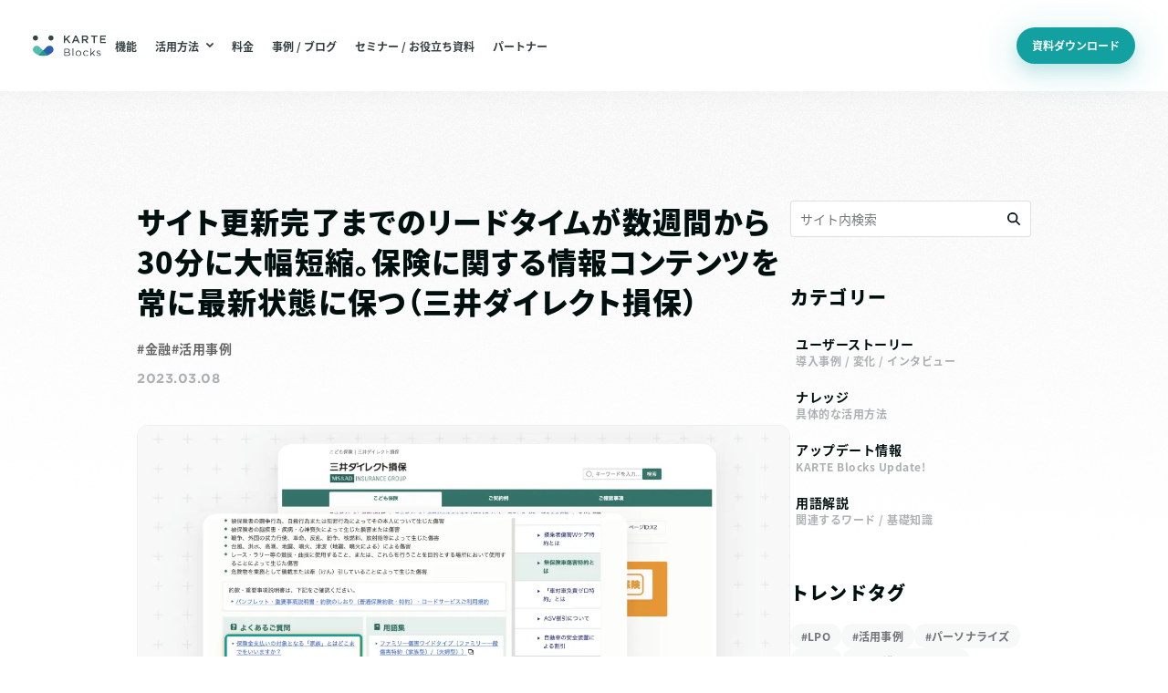

--- FILE ---
content_type: text/html
request_url: https://blocks.karte.io/blog/usecase/mitsui-direct-sompo_1/
body_size: 267194
content:
<!DOCTYPE html><html lang="ja"><head><meta charSet="utf-8"/><meta http-equiv="x-ua-compatible" content="ie=edge"/><meta name="viewport" content="width=device-width, initial-scale=1, shrink-to-fit=no"/><meta name="generator" content="Gatsby 4.25.6"/><meta data-react-helmet="true" name="description" content="三井ダイレクト損保株式会社におけるKARTE Blocks活用事例をご紹介します。"/><meta data-react-helmet="true" property="og:url" content="https://blocks.karte.io/blog/usecase/mitsui-direct-sompo_1/"/><meta data-react-helmet="true" property="og:type" content="website"/><meta data-react-helmet="true" property="og:title" content="サイト更新完了までのリードタイムが数週間から30分に大幅短縮。保険に関する情報コンテンツを常に最新状態に保つ | KARTE Blocks Blog"/><meta data-react-helmet="true" property="og:description" content="三井ダイレクト損保株式会社におけるKARTE Blocks活用事例をご紹介します。"/><meta data-react-helmet="true" property="og:image" content="https://ik.imagekit.io/plaid/0a822986-fdbe-44db-a065-f68ef10ba7e1/三井ダイレクト損保.png"/><meta data-react-helmet="true" name="twitter:card" content="summary_large_image"/><meta data-react-helmet="true" name="twitter:site" content="@KARTE_Blocks"/><meta name="theme-color" content="#FFFFFE"/><style data-href="/styles.387897cf021c20a988bf.css" data-identity="gatsby-global-css">@font-face{font-display:swap;font-family:Roboto;font-style:normal;font-weight:400;src:url(/static/roboto-cyrillic-ext-400-normal-804378952da8a10faae2681afaef3d53.woff2) format("woff2"),url(/static/roboto-all-400-normal-c5d001fa922fa66a147f5f3aea5ef30e.woff) format("woff");unicode-range:u+0460-052f,u+1c80-1c88,u+20b4,u+2de0-2dff,u+a640-a69f,u+fe2e-fe2f}@font-face{font-display:swap;font-family:Roboto;font-style:normal;font-weight:400;src:url([data-uri]) format("woff2"),url(/static/roboto-all-400-normal-c5d001fa922fa66a147f5f3aea5ef30e.woff) format("woff");unicode-range:u+0301,u+0400-045f,u+0490-0491,u+04b0-04b1,u+2116}@font-face{font-display:swap;font-family:Roboto;font-style:normal;font-weight:400;src:url([data-uri]) format("woff2"),url(/static/roboto-all-400-normal-c5d001fa922fa66a147f5f3aea5ef30e.woff) format("woff");unicode-range:u+1f??}@font-face{font-display:swap;font-family:Roboto;font-style:normal;font-weight:400;src:url([data-uri]) format("woff2"),url(/static/roboto-all-400-normal-c5d001fa922fa66a147f5f3aea5ef30e.woff) format("woff");unicode-range:u+0370-03ff}@font-face{font-display:swap;font-family:Roboto;font-style:normal;font-weight:400;src:url([data-uri]) format("woff2"),url(/static/roboto-all-400-normal-c5d001fa922fa66a147f5f3aea5ef30e.woff) format("woff");unicode-range:u+0102-0103,u+0110-0111,u+0128-0129,u+0168-0169,u+01a0-01a1,u+01af-01b0,u+1ea0-1ef9,u+20ab}@font-face{font-display:swap;font-family:Roboto;font-style:normal;font-weight:400;src:url(/static/roboto-latin-ext-400-normal-861b791f9de857a6e7bcf77612740c18.woff2) format("woff2"),url(/static/roboto-all-400-normal-c5d001fa922fa66a147f5f3aea5ef30e.woff) format("woff");unicode-range:u+0100-024f,u+0259,u+1e??,u+2020,u+20a0-20ab,u+20ad-20cf,u+2113,u+2c60-2c7f,u+a720-a7ff}@font-face{font-display:swap;font-family:Roboto;font-style:normal;font-weight:400;src:url(/static/roboto-latin-400-normal-b009a76ad6afe4ebd301e36f847a29be.woff2) format("woff2"),url(/static/roboto-all-400-normal-c5d001fa922fa66a147f5f3aea5ef30e.woff) format("woff");unicode-range:u+00??,u+0131,u+0152-0153,u+02bb-02bc,u+02c6,u+02da,u+02dc,u+2000-206f,u+2074,u+20ac,u+2122,u+2191,u+2193,u+2212,u+2215,u+feff,u+fffd}@font-face{font-display:swap;font-family:Roboto;font-style:normal;font-weight:700;src:url(/static/roboto-cyrillic-ext-700-normal-be4d02458ce53887dc3729735f37b7ae.woff2) format("woff2"),url(/static/roboto-all-700-normal-a457fde362a540fcadff80329251b6ae.woff) format("woff");unicode-range:u+0460-052f,u+1c80-1c88,u+20b4,u+2de0-2dff,u+a640-a69f,u+fe2e-fe2f}@font-face{font-display:swap;font-family:Roboto;font-style:normal;font-weight:700;src:url([data-uri]) format("woff2"),url(/static/roboto-all-700-normal-a457fde362a540fcadff80329251b6ae.woff) format("woff");unicode-range:u+0301,u+0400-045f,u+0490-0491,u+04b0-04b1,u+2116}@font-face{font-display:swap;font-family:Roboto;font-style:normal;font-weight:700;src:url([data-uri]) format("woff2"),url(/static/roboto-all-700-normal-a457fde362a540fcadff80329251b6ae.woff) format("woff");unicode-range:u+1f??}@font-face{font-display:swap;font-family:Roboto;font-style:normal;font-weight:700;src:url([data-uri]) format("woff2"),url(/static/roboto-all-700-normal-a457fde362a540fcadff80329251b6ae.woff) format("woff");unicode-range:u+0370-03ff}@font-face{font-display:swap;font-family:Roboto;font-style:normal;font-weight:700;src:url([data-uri]) format("woff2"),url(/static/roboto-all-700-normal-a457fde362a540fcadff80329251b6ae.woff) format("woff");unicode-range:u+0102-0103,u+0110-0111,u+0128-0129,u+0168-0169,u+01a0-01a1,u+01af-01b0,u+1ea0-1ef9,u+20ab}@font-face{font-display:swap;font-family:Roboto;font-style:normal;font-weight:700;src:url(/static/roboto-latin-ext-700-normal-ed67ad54b1a8f5d211503d1685cd9249.woff2) format("woff2"),url(/static/roboto-all-700-normal-a457fde362a540fcadff80329251b6ae.woff) format("woff");unicode-range:u+0100-024f,u+0259,u+1e??,u+2020,u+20a0-20ab,u+20ad-20cf,u+2113,u+2c60-2c7f,u+a720-a7ff}@font-face{font-display:swap;font-family:Roboto;font-style:normal;font-weight:700;src:url(/static/roboto-latin-700-normal-227c93190fe7f82de3f802ce0b614d3b.woff2) format("woff2"),url(/static/roboto-all-700-normal-a457fde362a540fcadff80329251b6ae.woff) format("woff");unicode-range:u+00??,u+0131,u+0152-0153,u+02bb-02bc,u+02c6,u+02da,u+02dc,u+2000-206f,u+2074,u+20ac,u+2122,u+2191,u+2193,u+2212,u+2215,u+feff,u+fffd}@font-face{font-display:swap;font-family:Noto Sans JP;font-style:normal;font-weight:400;src:url(/static/noto-sans-jp-0-400-normal-04bfd10ff771281a4dcff068531cb779.woff2) format("woff2"),url(/static/noto-sans-jp-all-400-normal-32e64d9d97b5a91f109ed7f3d4bceb63.woff) format("woff");unicode-range:u+25ee8,u+25f23,u+25f5c,u+25fd4,u+25fe0,u+25ffb,u+2600c,u+26017,u+26060,u+260ed,u+26222,u+2626a,u+26270,u+26286,u+2634c,u+26402,u+2667e,u+266b0,u+2671d,u+268dd,u+268ea,u+26951,u+2696f,u+26999,u+269dd,u+26a1e,u+26a58,u+26a8c,u+26ab7,u+26aff,u+26c29,u+26c73,u+26c9e,u+26cdd,u+26e40,u+26e65,u+26f94,u+26ff6-26ff8,u+270f4,u+2710d,u+27139,u+273da-273db,u+273fe,u+27410,u+27449,u+27614-27615,u+27631,u+27684,u+27693,u+2770e,u+27723,u+27752,u+278b2,u+27985,u+279b4,u+27a84,u+27bb3,u+27bbe,u+27bc7,u+27c3c,u+27cb8,u+27d73,u+27da0,u+27e10,u+27eaf,u+27fb7,u+2808a,u+280bb,u+28277,u+28282,u+282f3,u+283cd,u+2840c,u+28455,u+284dc,u+2856b,u+285c8-285c9,u+286d7,u+286fa,u+28946,u+28949,u+2896b,u+28987-28988,u+289ba-289bb,u+28a1e,u+28a29,u+28a43,u+28a71,u+28a99,u+28acd,u+28add,u+28ae4,u+28bc1,u+28bef,u+28cdd,u+28d10,u+28d71,u+28dfb,u+28e0f,u+28e17,u+28e1f,u+28e36,u+28e89,u+28eeb,u+28ef6,u+28f32,u+28ff8,u+292a0,u+292b1,u+29490,u+295cf,u+2967f,u+296f0,u+29719,u+29750,u+29810,u+298c6,u+29a72,u+29d4b,u+29ddb,u+29e15,u+29e3d,u+29e49,u+29e8a,u+29ec4,u+29edb,u+29ee9,u+29fce,u+29fd7,u+2a01a,u+2a02f,u+2a082,u+2a0f9,u+2a190,u+2a2b2,u+2a38c,u+2a437,u+2a5f1,u+2a602,u+2a61a,u+2a6b2,u+2a9e6,u+2b746,u+2b751,u+2b753,u+2b75a,u+2b75c,u+2b765,u+2b776-2b777,u+2b77c,u+2b782,u+2b789,u+2b78b,u+2b78e,u+2b794,u+2b7ac,u+2b7af,u+2b7bd,u+2b7c9,u+2b7cf,u+2b7d2,u+2b7d8,u+2b7f0,u+2b80d,u+2b817,u+2b81a,u+2d544,u+2e278,u+2e569,u+2e6ea,u+2f804,u+2f80f,u+2f815,u+2f818,u+2f81a,u+2f822,u+2f828,u+2f82c,u+2f833,u+2f83f,u+2f846,u+2f852,u+2f862,u+2f86d,u+2f873,u+2f877,u+2f884,u+2f899-2f89a,u+2f8a6,u+2f8ac,u+2f8b2,u+2f8b6,u+2f8d3,u+2f8db-2f8dc,u+2f8e1,u+2f8e5,u+2f8ea,u+2f8ed,u+2f8fc,u+2f903,u+2f90b,u+2f90f,u+2f91a,u+2f920-2f921,u+2f945,u+2f947,u+2f96c,u+2f995,u+2f9d0,u+2f9de-2f9df,u+2f9f4}@font-face{font-display:swap;font-family:Noto Sans JP;font-style:normal;font-weight:400;src:url(/static/noto-sans-jp-1-400-normal-f7ba61f893a4b2b8d3b5a07aa8e57217.woff2) format("woff2"),url(/static/noto-sans-jp-all-400-normal-32e64d9d97b5a91f109ed7f3d4bceb63.woff) format("woff");unicode-range:u+1f235-1f23b,u+1f240-1f248,u+1f250-1f251,u+2000b,u+20089-2008a,u+200a2,u+200a4,u+200b0,u+200f5,u+20158,u+201a2,u+20213,u+2032b,u+20371,u+20381,u+203f9,u+2044a,u+20509,u+2053f,u+205b1,u+205d6,u+20611,u+20628,u+206ec,u+2074f,u+207c8,u+20807,u+2083a,u+208b9,u+2090e,u+2097c,u+20984,u+2099d,u+20a64,u+20ad3,u+20b1d,u+20b9f,u+20bb7,u+20d45,u+20d58,u+20de1,u+20e64,u+20e6d,u+20e95,u+20f5f,u+21201,u+2123d,u+21255,u+21274,u+2127b,u+212d7,u+212e4,u+212fd,u+2131b,u+21336,u+21344,u+213c4,u+2146d-2146e,u+215d7,u+21647,u+216b4,u+21706,u+21742,u+218bd,u+219c3,u+21a1a,u+21c56,u+21d2d,u+21d45,u+21d62,u+21d78,u+21d92,u+21d9c,u+21da1,u+21db7,u+21de0,u+21e33-21e34,u+21f1e,u+21f76,u+21ffa,u+2217b,u+22218,u+2231e,u+223ad,u+22609,u+226f3,u+2285b,u+228ab,u+2298f,u+22ab8,u+22b46,u+22b4f-22b50,u+22ba6,u+22c1d,u+22c24,u+22de1,u+22e42,u+22feb,u+231b6,u+231c3-231c4,u+231f5,u+23372,u+233cc,u+233d0,u+233d2-233d3,u+233d5,u+233da,u+233df,u+233e4,u+233fe,u+2344a-2344b,u+23451,u+23465,u+234e4,u+2355a,u+23594,u+235c4,u+23638-2363a,u+23647,u+2370c,u+2371c,u+2373f,u+23763-23764,u+237e7,u+237f1,u+237ff,u+23824,u+2383d,u+23a98,u+23c7f,u+23cbe,u+23cfe,u+23d00,u+23d0e,u+23d40,u+23dd3,u+23df9-23dfa,u+23f7e,u+2404b,u+24096,u+24103,u+241c6,u+241fe,u+242ee,u+243bc,u+243d0,u+24629,u+246a5,u+247f1,u+24896,u+248e9,u+24a4d,u+24b56,u+24b6f,u+24c16,u+24d14,u+24e04,u+24e0e,u+24e37,u+24e6a,u+24e8b,u+24ff2,u+2504a,u+25055,u+25122,u+251a9,u+251cd,u+251e5,u+2521e,u+2524c,u+2542e,u+2548e,u+254d9,u+2550e,u+255a7,u+2567f,u+25771,u+257a9,u+257b4,u+25874,u+259c4,u+259cc,u+259d4,u+25ad7,u+25ae3-25ae4,u+25af1,u+25bb2,u+25c4b,u+25c64,u+25da1,u+25e2e,u+25e56,u+25e62,u+25e65,u+25ec2,u+25ed8}@font-face{font-display:swap;font-family:Noto Sans JP;font-style:normal;font-weight:400;src:url(/static/noto-sans-jp-2-400-normal-e630e01b97c8aa84a28bfc2670ba64be.woff2) format("woff2"),url(/static/noto-sans-jp-all-400-normal-32e64d9d97b5a91f109ed7f3d4bceb63.woff) format("woff");unicode-range:u+ffd7,u+ffda-ffdc,u+ffe0-ffe2,u+ffe4,u+ffe6,u+ffe8-ffee,u+1f100-1f10c,u+1f110-1f16c,u+1f170-1f1ac,u+1f200-1f202,u+1f210-1f234}@font-face{font-display:swap;font-family:Noto Sans JP;font-style:normal;font-weight:400;src:url(/static/noto-sans-jp-3-400-normal-4396a1e18210fa125132839eb6a45c33.woff2) format("woff2"),url(/static/noto-sans-jp-all-400-normal-32e64d9d97b5a91f109ed7f3d4bceb63.woff) format("woff");unicode-range:u+fa10,u+fa12-fa6d,u+fb00-fb04,u+fe10-fe19,u+fe30-fe42,u+fe44-fe52,u+fe54-fe66,u+fe68-fe6b,u+ff02,u+ff04,u+ff07,u+ff51,u+ff5b,u+ff5d,u+ff5f-ff60,u+ff66,u+ff69,u+ff87,u+ffa1-ffbe,u+ffc2-ffc7,u+ffca-ffcf,u+ffd2-ffd6}@font-face{font-display:swap;font-family:Noto Sans JP;font-style:normal;font-weight:400;src:url(/static/noto-sans-jp-4-400-normal-3dda9a7ee18ae3d6cbfef7cada17d6ac.woff2) format("woff2"),url(/static/noto-sans-jp-all-400-normal-32e64d9d97b5a91f109ed7f3d4bceb63.woff) format("woff");unicode-range:u+f92d-f959,u+f95b-f9f2,u+f9f4-fa0b,u+fa0e-fa0f}@font-face{font-display:swap;font-family:Noto Sans JP;font-style:normal;font-weight:400;src:url(/static/noto-sans-jp-5-400-normal-3e5bacf30e90030adf7c0cad4793be00.woff2) format("woff2"),url(/static/noto-sans-jp-all-400-normal-32e64d9d97b5a91f109ed7f3d4bceb63.woff) format("woff");unicode-range:u+9e8b-9e8c,u+9e8e-9e8f,u+9e91-9e92,u+9e95-9e96,u+9e98,u+9e9b,u+9e9d-9e9e,u+9ea4-9ea5,u+9ea8-9eaa,u+9eac-9eb0,u+9eb3-9eb5,u+9eb8,u+9ebc-9ebf,u+9ec3,u+9ec6,u+9ec8,u+9ecb-9ecd,u+9ecf-9ed1,u+9ed4-9ed5,u+9ed8,u+9edb-9ee0,u+9ee4-9ee5,u+9ee7-9ee8,u+9eec-9ef2,u+9ef4-9ef9,u+9efb-9eff,u+9f02-9f03,u+9f07-9f09,u+9f0e-9f12,u+9f14-9f17,u+9f19-9f1b,u+9f1f-9f22,u+9f26,u+9f2a-9f2c,u+9f2f,u+9f31-9f32,u+9f34,u+9f37,u+9f39-9f3a,u+9f3c-9f3f,u+9f41,u+9f43-9f47,u+9f4a,u+9f4e-9f50,u+9f52-9f58,u+9f5a,u+9f5d-9f61,u+9f63,u+9f66-9f6a,u+9f6c-9f73,u+9f75-9f77,u+9f7a,u+9f7d,u+9f7f,u+9f8f-9f92,u+9f94-9f97,u+9f99,u+9f9c-9fa3,u+9fa5,u+9fb4,u+9fbc-9fc2,u+9fc4,u+9fc6,u+9fcc,u+f900-f92c}@font-face{font-display:swap;font-family:Noto Sans JP;font-style:normal;font-weight:400;src:url(/static/noto-sans-jp-6-400-normal-56fd5cdc09ee7418e60805a0eb3153b4.woff2) format("woff2"),url(/static/noto-sans-jp-all-400-normal-32e64d9d97b5a91f109ed7f3d4bceb63.woff) format("woff");unicode-range:u+9c3e,u+9c41,u+9c43-9c4a,u+9c4e-9c50,u+9c52-9c54,u+9c56,u+9c58,u+9c5a-9c61,u+9c63,u+9c65,u+9c67-9c6b,u+9c6d-9c6e,u+9c70,u+9c72,u+9c75-9c78,u+9c7a-9c7c,u+9ce6-9ce7,u+9ceb-9cec,u+9cf0,u+9cf2,u+9cf6-9cf7,u+9cf9,u+9d02-9d03,u+9d06-9d09,u+9d0b,u+9d0e,u+9d11-9d12,u+9d15,u+9d17-9d18,u+9d1b-9d1f,u+9d23,u+9d26,u+9d2a-9d2c,u+9d2f-9d30,u+9d32-9d34,u+9d3a,u+9d3c-9d3f,u+9d41-9d48,u+9d4a,u+9d50-9d54,u+9d59,u+9d5d-9d65,u+9d69-9d6c,u+9d6f-9d70,u+9d72-9d73,u+9d76-9d77,u+9d7a-9d7c,u+9d7e,u+9d83-9d84,u+9d86-9d87,u+9d89-9d8a,u+9d8d-9d8e,u+9d92-9d93,u+9d95-9d9a,u+9da1,u+9da4,u+9da9-9dac,u+9dae,u+9db1-9db2,u+9db5,u+9db8-9dbd,u+9dbf-9dc4,u+9dc6-9dc7,u+9dc9-9dca,u+9dcf,u+9dd3-9dd7,u+9dd9-9dda,u+9dde-9de0,u+9de3,u+9de5-9de7,u+9de9,u+9deb,u+9ded-9df0,u+9df3-9df4,u+9df8,u+9dfd-9dfe,u+9e02,u+9e07,u+9e0a,u+9e0d-9e0e,u+9e10-9e12,u+9e15-9e16,u+9e19-9e1f,u+9e75,u+9e79-9e7d,u+9e80-9e85,u+9e87-9e88}@font-face{font-display:swap;font-family:Noto Sans JP;font-style:normal;font-weight:400;src:url(/static/noto-sans-jp-7-400-normal-16abf0c4f147a625cbe6523b59d52aba.woff2) format("woff2"),url(/static/noto-sans-jp-all-400-normal-32e64d9d97b5a91f109ed7f3d4bceb63.woff) format("woff");unicode-range:u+9ae5-9ae7,u+9ae9,u+9aeb-9aec,u+9aee-9aef,u+9af1-9af5,u+9af7,u+9af9-9afb,u+9afd,u+9aff-9b06,u+9b08-9b09,u+9b0b-9b0e,u+9b10,u+9b12,u+9b16,u+9b18-9b1d,u+9b1f-9b20,u+9b22-9b23,u+9b25-9b2f,u+9b32-9b35,u+9b37,u+9b39-9b3b,u+9b3d,u+9b43-9b44,u+9b48,u+9b4b-9b4f,u+9b51,u+9b55-9b58,u+9b5b,u+9b5e,u+9b61,u+9b63,u+9b65-9b66,u+9b68,u+9b6a-9b6f,u+9b72-9b79,u+9b7f-9b80,u+9b83-9b87,u+9b89-9b8b,u+9b8d,u+9b8f-9b94,u+9b96-9b97,u+9b9a,u+9b9d-9ba0,u+9ba6-9ba7,u+9ba9-9baa,u+9bac,u+9bb0-9bb2,u+9bb4,u+9bb7-9bb9,u+9bbb-9bbc,u+9bbe-9bc1,u+9bc6-9bc8,u+9bca,u+9bce-9bd2,u+9bd4,u+9bd7-9bd8,u+9bdd,u+9bdf,u+9be1-9be5,u+9be7,u+9bea-9beb,u+9bee-9bf3,u+9bf5,u+9bf7-9bfa,u+9bfd,u+9bff-9c00,u+9c02,u+9c04,u+9c06,u+9c08-9c0d,u+9c0f-9c16,u+9c18-9c1e,u+9c21-9c2a,u+9c2d-9c32,u+9c35-9c37,u+9c39-9c3a,u+9c3d}@font-face{font-display:swap;font-family:Noto Sans JP;font-style:normal;font-weight:400;src:url(/static/noto-sans-jp-8-400-normal-f7bb8ed5039ecededbec5eecf8aa2227.woff2) format("woff2"),url(/static/noto-sans-jp-all-400-normal-32e64d9d97b5a91f109ed7f3d4bceb63.woff) format("woff");unicode-range:u+98eb,u+98ed-98ee,u+98f0-98f1,u+98f3,u+98f6,u+9902,u+9907-9909,u+9911-9912,u+9914-9918,u+991a-9922,u+9924,u+9926-9927,u+992b-992c,u+992e,u+9931-9935,u+9939-993e,u+9940-9942,u+9945-9949,u+994b-994e,u+9950-9952,u+9954-9955,u+9958-9959,u+995b-995c,u+995e-9960,u+9963,u+9997-9998,u+999b,u+999d-999f,u+99a3,u+99a5-99a6,u+99a8,u+99ad-99ae,u+99b0-99b2,u+99b5,u+99b9-99ba,u+99bc-99bd,u+99bf,u+99c1,u+99c3,u+99c8-99c9,u+99d1,u+99d3-99d5,u+99d8-99df,u+99e1-99e2,u+99e7,u+99ea-99ee,u+99f0-99f2,u+99f4-99f5,u+99f8-99f9,u+99fb-99fe,u+9a01-9a05,u+9a08,u+9a0a-9a0c,u+9a0f-9a11,u+9a16,u+9a1a,u+9a1e,u+9a20,u+9a22-9a24,u+9a27,u+9a2b,u+9a2d-9a2e,u+9a31,u+9a33,u+9a35-9a38,u+9a3e,u+9a40-9a45,u+9a47,u+9a4a-9a4e,u+9a51-9a52,u+9a54-9a58,u+9a5b,u+9a5d,u+9a5f,u+9a62,u+9a64-9a65,u+9a69-9a6c,u+9aaa,u+9aac-9ab0,u+9ab2,u+9ab4-9ab7,u+9ab9,u+9abb-9ac1,u+9ac3,u+9ac6,u+9ac8,u+9ace-9ad3,u+9ad5-9ad7,u+9adb-9adc,u+9ade-9ae0,u+9ae2-9ae4}@font-face{font-display:swap;font-family:Noto Sans JP;font-style:normal;font-weight:400;src:url(/static/noto-sans-jp-9-400-normal-e028bd9af98baf1b2395858b5d9b6d50.woff2) format("woff2"),url(/static/noto-sans-jp-all-400-normal-32e64d9d97b5a91f109ed7f3d4bceb63.woff) format("woff");unicode-range:u+971d,u+9721-9724,u+9728,u+972a,u+9730-9731,u+9733,u+9736,u+9738-9739,u+973b,u+973d-973e,u+9741-9744,u+9746-974a,u+974d-974f,u+9751,u+9755,u+9757-9758,u+975a-975c,u+9760-9761,u+9763-9764,u+9766-9768,u+976a-976b,u+976e,u+9771,u+9773,u+9776-977d,u+977f-9781,u+9785-9786,u+9789,u+978b,u+978f-9790,u+9795-9797,u+9799-979a,u+979c,u+979e-97a0,u+97a2-97a3,u+97a6,u+97a8,u+97ab-97ac,u+97ae,u+97b1-97b6,u+97b8-97ba,u+97bc,u+97be-97bf,u+97c1,u+97c3-97ce,u+97d0-97d1,u+97d4,u+97d7-97d9,u+97db-97de,u+97e0-97e1,u+97e4,u+97e6,u+97ed-97ef,u+97f1-97f2,u+97f4-97f8,u+97fa,u+9804,u+9807,u+980a,u+980c-980f,u+9814,u+9816-9817,u+9819-981a,u+981c,u+981e,u+9820-9821,u+9823-9826,u+982b,u+982e-9830,u+9832-9835,u+9837,u+9839,u+983d-983e,u+9844,u+9846-9847,u+984a-984b,u+984f,u+9851-9853,u+9856-9857,u+9859-985b,u+9862-9863,u+9865-9866,u+986a-986c,u+986f-9871,u+9873-9875,u+98aa-98ab,u+98ad-98ae,u+98b0-98b1,u+98b4,u+98b6-98b8,u+98ba-98bc,u+98bf,u+98c2-98c8,u+98cb-98cc,u+98ce,u+98dc,u+98de,u+98e0-98e1,u+98e3,u+98e5-98e7,u+98e9-98ea}@font-face{font-display:swap;font-family:Noto Sans JP;font-style:normal;font-weight:400;src:url(/static/noto-sans-jp-10-400-normal-797e79b2856c06e484fb00fd557cd18f.woff2) format("woff2"),url(/static/noto-sans-jp-all-400-normal-32e64d9d97b5a91f109ed7f3d4bceb63.woff) format("woff");unicode-range:u+944a,u+944c,u+9452-9453,u+9455,u+9459-945c,u+945e-9463,u+9468,u+946a-946b,u+946d-9472,u+9475,u+9477,u+947c-947f,u+9481,u+9483-9485,u+9578-9579,u+957e-957f,u+9582,u+9584,u+9586-9588,u+958a,u+958c-958f,u+9592,u+9594,u+9596,u+9598-9599,u+959d-95a1,u+95a4,u+95a6-95a9,u+95ab-95ad,u+95b1,u+95b4,u+95b6,u+95b9-95bf,u+95c3,u+95c6,u+95c8-95cd,u+95d0-95d6,u+95d9-95da,u+95dc-95e2,u+95e4-95e6,u+95e8,u+961d-961e,u+9621-9622,u+9624-9626,u+9628,u+962c,u+962e-962f,u+9631,u+9633-9634,u+9637-963a,u+963c-963d,u+9641-9642,u+964b-964c,u+964f,u+9652,u+9654,u+9656-9658,u+965c-965f,u+9661,u+9666,u+966a,u+966c,u+966e,u+9672,u+9674,u+9677,u+967b-967c,u+967e-967f,u+9681-9684,u+9689,u+968b,u+968d,u+9691,u+9695-9698,u+969a,u+969d,u+969f,u+96a4-96aa,u+96ae-96b4,u+96b6,u+96b8-96bb,u+96bd,u+96c1,u+96c9-96cb,u+96cd-96ce,u+96d2,u+96d5-96d6,u+96d8-96da,u+96dc-96df,u+96e9,u+96ef,u+96f1,u+96f9-96fa,u+9702-9706,u+9708-9709,u+970d-970f,u+9711,u+9713-9714,u+9716,u+9719-971b}@font-face{font-display:swap;font-family:Noto Sans JP;font-style:normal;font-weight:400;src:url(/static/noto-sans-jp-11-400-normal-4c0d8354004b3bd02a6b2b276d5f88eb.woff2) format("woff2"),url(/static/noto-sans-jp-all-400-normal-32e64d9d97b5a91f109ed7f3d4bceb63.woff) format("woff");unicode-range:u+92bc-92bd,u+92bf-92c3,u+92c5-92c8,u+92cb-92d0,u+92d2-92d3,u+92d5,u+92d7-92d9,u+92dc-92dd,u+92df-92e1,u+92e3-92e5,u+92e7-92ea,u+92ec,u+92ee,u+92f0,u+92f2,u+92f7-92fb,u+92ff-9300,u+9302,u+9304,u+9308,u+930d,u+930f-9311,u+9314-9315,u+9318-931a,u+931c-931f,u+9321-9325,u+9327-932b,u+932e,u+9333-9337,u+933a-933b,u+9344,u+9347-934a,u+934d,u+9350-9352,u+9354-9358,u+935a,u+935c,u+935e,u+9360,u+9364-9365,u+9367,u+9369-936d,u+936f-9371,u+9373-9374,u+9376,u+937a,u+937d-9382,u+9388,u+938a-938b,u+938d,u+938f,u+9392,u+9394-9395,u+9397-9398,u+939a-939b,u+939e,u+93a1,u+93a3-93a4,u+93a6,u+93a8-93a9,u+93ab-93ad,u+93b0,u+93b4-93b6,u+93b9-93bb,u+93c1,u+93c3-93cd,u+93d0-93d1,u+93d3,u+93d6-93d9,u+93dc-93df,u+93e2,u+93e4-93e8,u+93f1,u+93f5,u+93f7-93fb,u+93fd,u+9401-9404,u+9407-9409,u+940d-9410,u+9413-9417,u+9419-941a,u+941f,u+9421,u+942b,u+942e-942f,u+9431-9434,u+9436,u+9438,u+943a-943b,u+943d,u+943f,u+9441,u+9443-9445,u+9448}@font-face{font-display:swap;font-family:Noto Sans JP;font-style:normal;font-weight:400;src:url(/static/noto-sans-jp-12-400-normal-93be3eb55e7ab76fce547e2a2a829de4.woff2) format("woff2"),url(/static/noto-sans-jp-all-400-normal-32e64d9d97b5a91f109ed7f3d4bceb63.woff) format("woff");unicode-range:u+9143,u+9146-914c,u+914f,u+9153,u+9156-915b,u+9161,u+9163-9165,u+9167,u+9169,u+916d,u+9172-9174,u+9179-917b,u+9181-9183,u+9185-9187,u+9189-918b,u+918e,u+9191,u+9193-9195,u+9197-9198,u+919e,u+91a1-91a2,u+91a6,u+91a8,u+91aa-91b6,u+91ba-91bd,u+91bf-91c6,u+91c9,u+91cb,u+91d0,u+91d3-91d4,u+91d6-91d7,u+91d9-91db,u+91de-91df,u+91e1,u+91e4-91e6,u+91e9-91ea,u+91ec-91f1,u+91f5-91f7,u+91f9,u+91fb-91fd,u+91ff-9201,u+9204-9207,u+9209-920a,u+920c,u+920e,u+9210-9218,u+921c-921e,u+9223-9226,u+9228-9229,u+922c,u+922e-9230,u+9233,u+9235-923a,u+923c,u+923e-9240,u+9242-9243,u+9245-924b,u+924d-9251,u+9256-925a,u+925c-925e,u+9260-9261,u+9264-9269,u+926e-9270,u+9275-9279,u+927b-927f,u+9288-928a,u+928d-928e,u+9291-9293,u+9295-9297,u+9299,u+929b-929c,u+929f-92a0,u+92a4-92a5,u+92a7-92a8,u+92ab,u+92af,u+92b2-92b3,u+92b6-92bb}@font-face{font-display:swap;font-family:Noto Sans JP;font-style:normal;font-weight:400;src:url(/static/noto-sans-jp-13-400-normal-2a3aca000c28674500dfe3723637decd.woff2) format("woff2"),url(/static/noto-sans-jp-all-400-normal-32e64d9d97b5a91f109ed7f3d4bceb63.woff) format("woff");unicode-range:u+8f52-8f55,u+8f57-8f58,u+8f5c-8f5e,u+8f61-8f66,u+8f9c-8f9d,u+8f9f-8fa2,u+8fa4-8fa8,u+8fad-8faf,u+8fb4-8fb8,u+8fbe,u+8fc0-8fc2,u+8fc6,u+8fc8,u+8fca-8fcb,u+8fcd,u+8fd0,u+8fd2-8fd3,u+8fd5,u+8fda,u+8fe0,u+8fe2-8fe5,u+8fe8-8fea,u+8fed-8fef,u+8ff1,u+8ff4-8ff6,u+8ff8-8ffb,u+8ffe,u+9002,u+9004-9005,u+9008,u+900b-900e,u+9011,u+9013,u+9015-9016,u+9018,u+901b,u+901e,u+9021,u+9027-902a,u+902c-902d,u+902f,u+9033-9037,u+9039,u+903c,u+903e-903f,u+9041,u+9043-9044,u+9049,u+904c,u+904f-9052,u+9056,u+9058,u+905b-905e,u+9062,u+9066-9068,u+906c,u+906f-9070,u+9072,u+9074,u+9076,u+9079,u+9080-9083,u+9085,u+9087-9088,u+908b-908c,u+908e-9090,u+9095,u+9097-9099,u+909b,u+90a0-90a2,u+90a5,u+90a8,u+90af-90b6,u+90bd-90be,u+90c3-90c5,u+90c7-90c9,u+90cc,u+90d2,u+90d5,u+90d7-90d9,u+90db-90df,u+90e2,u+90e4-90e5,u+90eb,u+90ef-90f0,u+90f2,u+90f4,u+90f6,u+90fe-9100,u+9102,u+9104-9106,u+9108,u+910d,u+9110,u+9112,u+9114-911a,u+911c,u+911e,u+9120,u+9122-9123,u+9125,u+9127,u+9129,u+912d-9132,u+9134,u+9136-9137,u+9139-913a,u+913c-913d}@font-face{font-display:swap;font-family:Noto Sans JP;font-style:normal;font-weight:400;src:url(/static/noto-sans-jp-14-400-normal-364274229b131695e45b9f85b69695d7.woff2) format("woff2"),url(/static/noto-sans-jp-all-400-normal-32e64d9d97b5a91f109ed7f3d4bceb63.woff) format("woff");unicode-range:u+8dc0,u+8dc2,u+8dc5-8dc8,u+8dca-8dcc,u+8dce-8dcf,u+8dd1,u+8dd4-8dd7,u+8dd9-8ddb,u+8ddf,u+8de3-8de5,u+8de7,u+8dea-8dec,u+8df0-8df2,u+8df4,u+8dfc-8dfd,u+8dff,u+8e01,u+8e04-8e06,u+8e08-8e09,u+8e0b-8e0c,u+8e10-8e11,u+8e14,u+8e16,u+8e1d-8e23,u+8e26-8e27,u+8e30-8e31,u+8e33-8e39,u+8e3d,u+8e40-8e42,u+8e44,u+8e47-8e50,u+8e54-8e55,u+8e59,u+8e5b-8e64,u+8e69,u+8e6c-8e6d,u+8e6f-8e72,u+8e75-8e77,u+8e79-8e7c,u+8e81-8e85,u+8e89,u+8e8b,u+8e90-8e95,u+8e98-8e9b,u+8e9d-8e9e,u+8ea1-8ea2,u+8ea7,u+8ea9-8eaa,u+8eac-8eb1,u+8eb3,u+8eb5-8eb6,u+8eba-8ebb,u+8ebe,u+8ec0-8ec1,u+8ec3-8ec8,u+8ecb,u+8ecf,u+8ed1,u+8ed4,u+8edb-8edc,u+8ee3,u+8ee8,u+8eeb,u+8eed-8eee,u+8ef0-8ef1,u+8ef7,u+8ef9-8efc,u+8efe,u+8f00,u+8f02,u+8f05,u+8f07-8f08,u+8f0a,u+8f0f-8f10,u+8f12-8f13,u+8f15-8f19,u+8f1b-8f1c,u+8f1e-8f21,u+8f23,u+8f25-8f28,u+8f2b-8f2f,u+8f33-8f37,u+8f39-8f3b,u+8f3e,u+8f40-8f43,u+8f45-8f47,u+8f49-8f4a,u+8f4c-8f4f,u+8f51}@font-face{font-display:swap;font-family:Noto Sans JP;font-style:normal;font-weight:400;src:url(/static/noto-sans-jp-15-400-normal-a2b94d1dfe53f50b323728fea6b3308c.woff2) format("woff2"),url(/static/noto-sans-jp-all-400-normal-32e64d9d97b5a91f109ed7f3d4bceb63.woff) format("woff");unicode-range:u+8b2d,u+8b30,u+8b37,u+8b3c,u+8b3e,u+8b41-8b46,u+8b48-8b49,u+8b4c-8b4f,u+8b51-8b54,u+8b56,u+8b59,u+8b5b,u+8b5e-8b5f,u+8b63,u+8b69,u+8b6b-8b6d,u+8b6f,u+8b71,u+8b74,u+8b76,u+8b78-8b79,u+8b7c-8b81,u+8b84-8b85,u+8b8a-8b8f,u+8b92-8b96,u+8b99-8b9a,u+8b9c-8ba0,u+8c38-8c3a,u+8c3d-8c3f,u+8c41,u+8c45,u+8c47-8c49,u+8c4b-8c4c,u+8c4e-8c51,u+8c53-8c55,u+8c57-8c59,u+8c5b,u+8c5d,u+8c62-8c64,u+8c66,u+8c68-8c69,u+8c6b-8c6d,u+8c73,u+8c75-8c76,u+8c78,u+8c7a-8c7c,u+8c7e,u+8c82,u+8c85-8c87,u+8c89-8c8b,u+8c8d-8c8e,u+8c90,u+8c92-8c94,u+8c98-8c99,u+8c9b-8c9c,u+8c9f,u+8ca4,u+8cad-8cae,u+8cb2-8cb3,u+8cb6,u+8cb9-8cba,u+8cbd,u+8cc1-8cc2,u+8cc4-8cc6,u+8cc8-8cc9,u+8ccb,u+8ccd-8ccf,u+8cd2,u+8cd5-8cd6,u+8cd9-8cda,u+8cdd,u+8ce1,u+8ce3-8ce4,u+8ce6,u+8ce8,u+8cec,u+8cef-8cf2,u+8cf4-8cf5,u+8cf7-8cf8,u+8cfa-8cfb,u+8cfd-8cff,u+8d01,u+8d03-8d04,u+8d07,u+8d09-8d0b,u+8d0d-8d10,u+8d12-8d14,u+8d16-8d17,u+8d1b-8d1d,u+8d65,u+8d67,u+8d69,u+8d6b-8d6e,u+8d71,u+8d73,u+8d76,u+8d7f,u+8d81-8d82,u+8d84,u+8d88,u+8d8d,u+8d90-8d91,u+8d95,u+8d99,u+8d9e-8da0,u+8da6,u+8da8,u+8dab-8dac,u+8daf,u+8db2,u+8db5,u+8db7,u+8db9-8dbc,u+8dbe}@font-face{font-display:swap;font-family:Noto Sans JP;font-style:normal;font-weight:400;src:url(/static/noto-sans-jp-16-400-normal-5bee82a91ff5219fb009b0cf650c8e57.woff2) format("woff2"),url(/static/noto-sans-jp-all-400-normal-32e64d9d97b5a91f109ed7f3d4bceb63.woff) format("woff");unicode-range:u+8973-8975,u+8977,u+897a-897e,u+8980,u+8983,u+8988-898a,u+898d,u+8990,u+8993-8995,u+8998,u+899b-899c,u+899f-89a1,u+89a5-89a6,u+89a9,u+89ac,u+89af-89b0,u+89b2,u+89b4-89b7,u+89ba,u+89bc-89bd,u+89bf-89c1,u+89d4-89d8,u+89da,u+89dc-89dd,u+89e5,u+89e7,u+89e9,u+89eb,u+89ed,u+89f1,u+89f3-89f4,u+89f6,u+89f8-89f9,u+89fd,u+89ff,u+8a01,u+8a04-8a05,u+8a07,u+8a0c,u+8a0f-8a12,u+8a14-8a16,u+8a1b,u+8a1d-8a1e,u+8a20-8a22,u+8a24-8a26,u+8a2b-8a2c,u+8a2f,u+8a35-8a37,u+8a3b,u+8a3d-8a3e,u+8a40-8a41,u+8a43,u+8a45-8a49,u+8a4d-8a4e,u+8a51-8a54,u+8a56-8a58,u+8a5b-8a5d,u+8a61-8a62,u+8a65,u+8a67,u+8a6c-8a6d,u+8a75-8a77,u+8a79-8a7c,u+8a7e-8a80,u+8a82-8a86,u+8a8b,u+8a8f-8a92,u+8a96-8a97,u+8a99-8a9a,u+8a9f,u+8aa1,u+8aa3,u+8aa5-8aaa,u+8aae-8aaf,u+8ab3,u+8ab6-8ab7,u+8abb-8abc,u+8abe,u+8ac2-8ac4,u+8ac6,u+8ac8-8aca,u+8acc-8acd,u+8ad0-8ad1,u+8ad3-8ad5,u+8ad7,u+8ada-8ae2,u+8ae4,u+8ae7,u+8aeb-8aec,u+8aee,u+8af0-8af1,u+8af3-8af7,u+8afa,u+8afc,u+8aff,u+8b01-8b02,u+8b04-8b07,u+8b0a-8b0d,u+8b0f-8b11,u+8b14,u+8b16,u+8b1a,u+8b1c,u+8b1e-8b20,u+8b26,u+8b28,u+8b2b-8b2c}@font-face{font-display:swap;font-family:Noto Sans JP;font-style:normal;font-weight:400;src:url(/static/noto-sans-jp-17-400-normal-242c884a0a18f8583273515d6244de09.woff2) format("woff2"),url(/static/noto-sans-jp-all-400-normal-32e64d9d97b5a91f109ed7f3d4bceb63.woff) format("woff");unicode-range:u+87e2-87e6,u+87ea-87ed,u+87ef,u+87f1,u+87f3,u+87f5-87f8,u+87fa-87fb,u+87fe-87ff,u+8801,u+8803,u+8805-8807,u+8809-880b,u+880d-8816,u+8818-881c,u+881e-881f,u+8821-8822,u+8827-8828,u+882d-882e,u+8830-8832,u+8835-8836,u+8839-883c,u+8841-8845,u+8848-884b,u+884d-884e,u+8851-8852,u+8855-8856,u+8858-885a,u+885c,u+885e-8860,u+8862,u+8864,u+8869,u+886b,u+886e-886f,u+8871-8872,u+8875,u+8877,u+8879,u+887b,u+887d-887e,u+8880-8882,u+8888,u+888d,u+8892,u+8897-889c,u+889e-88a0,u+88a2,u+88a4,u+88a8,u+88aa,u+88ae,u+88b0-88b1,u+88b5,u+88b7,u+88ba,u+88bc-88c0,u+88c3-88c4,u+88c6,u+88ca-88ce,u+88d1-88d4,u+88d8-88d9,u+88db,u+88dd-88e1,u+88e7-88e8,u+88ef-88f2,u+88f4-88f5,u+88f7,u+88f9,u+88fc,u+8901-8902,u+8904,u+8906,u+890a,u+890c-890f,u+8913,u+8915-8916,u+8918-891a,u+891c-891e,u+8920,u+8925-8928,u+892a-892b,u+8930-8932,u+8935-893b,u+893e,u+8940-8946,u+8949,u+894c-894d,u+894f,u+8952,u+8956-8957,u+895a-895c,u+895e,u+8960-8964,u+8966,u+896a-896b,u+896d-8970}@font-face{font-display:swap;font-family:Noto Sans JP;font-style:normal;font-weight:400;src:url(/static/noto-sans-jp-18-400-normal-904d797b096b76f0cabc2cb549dd8481.woff2) format("woff2"),url(/static/noto-sans-jp-all-400-normal-32e64d9d97b5a91f109ed7f3d4bceb63.woff) format("woff");unicode-range:u+8655-8659,u+865b,u+865d-8664,u+8667,u+8669,u+866c,u+866f,u+8671,u+8675-8677,u+867a-867b,u+867d,u+8687-8689,u+868b-868d,u+8691,u+8693,u+8695-8696,u+8698,u+869a,u+869c-869d,u+86a1,u+86a3-86a4,u+86a6-86ab,u+86ad,u+86af-86b1,u+86b3-86b9,u+86bf-86c1,u+86c3-86c6,u+86c9,u+86cb,u+86ce,u+86d1-86d2,u+86d4-86d5,u+86d7,u+86da,u+86dc,u+86de-86e0,u+86e3-86e7,u+86e9,u+86ec-86ed,u+86ef,u+86f8-86fe,u+8700,u+8703-870b,u+870d-8714,u+8719-871a,u+871e-871f,u+8721-8723,u+8725,u+8728-8729,u+872e-872f,u+8731-8732,u+8734,u+8737,u+8739-8740,u+8743,u+8745,u+8749,u+874b-874e,u+8751,u+8753,u+8755,u+8757-8759,u+875d,u+875f-8761,u+8763-8766,u+8768,u+876a,u+876e-876f,u+8771-8772,u+8774,u+8778,u+877b-877c,u+877f,u+8782-8789,u+878b-878c,u+878e,u+8790,u+8793,u+8795,u+8797-8799,u+879e-87a0,u+87a2-87a3,u+87a7,u+87ab-87af,u+87b1,u+87b3,u+87b5,u+87bb,u+87bd-87c1,u+87c4,u+87c6-87cb,u+87ce,u+87d0,u+87d2,u+87d5-87d6,u+87d9-87da,u+87dc,u+87df-87e0}@font-face{font-display:swap;font-family:Noto Sans JP;font-style:normal;font-weight:400;src:url(/static/noto-sans-jp-19-400-normal-225f32b3e9eed7ef61c9b3dd1a07456b.woff2) format("woff2"),url(/static/noto-sans-jp-all-400-normal-32e64d9d97b5a91f109ed7f3d4bceb63.woff) format("woff");unicode-range:u+84b4,u+84b9-84bb,u+84bd-84c2,u+84c6-84ca,u+84cc-84d1,u+84d3,u+84d6,u+84d9-84da,u+84dc,u+84e7,u+84ea,u+84ec,u+84ef-84f2,u+84f4,u+84f7,u+84fa-84fd,u+84ff-8500,u+8502-8503,u+8506-8507,u+850c,u+850e,u+8510,u+8514-8515,u+8517-8518,u+851a-851c,u+851e-851f,u+8521-8525,u+8527,u+852a-852c,u+852f,u+8532-8534,u+8536,u+853e-8541,u+8543,u+8546,u+8548,u+854a-854b,u+854f-8553,u+8555-855a,u+855c-8564,u+8569-856b,u+856d,u+856f,u+8577,u+8579-857b,u+857d-8581,u+8585-8586,u+8588-858c,u+858f-8591,u+8593,u+8597-8598,u+859b-859d,u+859f-85a0,u+85a2,u+85a4-85a5,u+85a7-85a8,u+85ad-85b0,u+85b4,u+85b6-85ba,u+85bc-85bf,u+85c1-85c2,u+85c7,u+85c9-85cb,u+85ce-85d0,u+85d5,u+85d8-85da,u+85dc,u+85df-85e1,u+85e5-85e6,u+85e8,u+85ed,u+85f3-85f4,u+85f6-85f7,u+85f9-85fa,u+85fc,u+85fe-8600,u+8602,u+8604-8606,u+860a-860b,u+860d-860e,u+8610-8613,u+8616-861b,u+861e,u+8621-8622,u+8624,u+8627,u+8629,u+862f-8630,u+8636,u+8638-863a,u+863c-863d,u+863f-8642,u+8646,u+864d,u+8652-8654}@font-face{font-display:swap;font-family:Noto Sans JP;font-style:normal;font-weight:400;src:url(/static/noto-sans-jp-20-400-normal-d36c1fd0340334f9095a80e85b4adbe8.woff2) format("woff2"),url(/static/noto-sans-jp-all-400-normal-32e64d9d97b5a91f109ed7f3d4bceb63.woff) format("woff");unicode-range:u+82e8,u+82ea,u+82ed,u+82ef,u+82f3-82f4,u+82f6-82f7,u+82f9,u+82fb,u+82fd-82fe,u+8300-8301,u+8303,u+8306-8308,u+830a-830c,u+8316-8318,u+831b,u+831d-831f,u+8321-8323,u+832b-8335,u+8337,u+833a,u+833c-833d,u+8340,u+8342-8347,u+834a,u+834d-8351,u+8353-8357,u+835a,u+8362-8363,u+8370,u+8373,u+8375,u+8378,u+837c-837d,u+837f-8380,u+8382,u+8384-8387,u+838a,u+838d-838e,u+8392-8396,u+8398-83a0,u+83a2,u+83a6-83ad,u+83b1,u+83b5,u+83bd-83c1,u+83c7,u+83c9,u+83ce-83d1,u+83d4,u+83d6,u+83d8,u+83dd,u+83df-83e1,u+83e5,u+83e8,u+83ea-83eb,u+83f0,u+83f2,u+83f4,u+83f6-83f9,u+83fb-83fd,u+8401,u+8403-8404,u+8406-8407,u+840a-840b,u+840d,u+840f,u+8411,u+8413,u+8415,u+8417,u+8419,u+8420,u+8422,u+842a,u+842f,u+8431,u+8435,u+8438-8439,u+843c,u+8445-8448,u+844a,u+844d-844f,u+8451-8452,u+8456,u+8458-845a,u+845c,u+845f-8462,u+8464-8467,u+8469-846b,u+846d-8470,u+8473-8474,u+8476-847a,u+847c-847d,u+8481-8482,u+8484-8485,u+848b,u+8490,u+8492-8493,u+8495,u+8497,u+849c,u+849e-849f,u+84a1,u+84a6,u+84a8-84aa,u+84ad,u+84af,u+84b1}@font-face{font-display:swap;font-family:Noto Sans JP;font-style:normal;font-weight:400;src:url(/static/noto-sans-jp-21-400-normal-ae489a633a0ebd02ca420af397d948fe.woff2) format("woff2"),url(/static/noto-sans-jp-all-400-normal-32e64d9d97b5a91f109ed7f3d4bceb63.woff) format("woff");unicode-range:u+814a,u+814c,u+8151-8153,u+8157,u+815f-8161,u+8165-8169,u+816d-816f,u+8171,u+8173-8174,u+8177,u+8180-8186,u+8188,u+818a-818b,u+818e,u+8190,u+8193,u+8195-8196,u+8198,u+819b,u+819e,u+81a0,u+81a2,u+81a4,u+81a9,u+81ae,u+81b0,u+81b2,u+81b4-81b5,u+81b8,u+81ba-81bb,u+81bd-81be,u+81c0-81c3,u+81c5-81c6,u+81c8-81cb,u+81cd-81cf,u+81d1,u+81d5-81db,u+81dd-81e1,u+81e4-81e5,u+81e7,u+81eb-81ec,u+81ef-81f2,u+81f5-81f6,u+81f8-81fb,u+81fd-8205,u+8209-820b,u+820d,u+820f,u+8212-8214,u+8216,u+8219-821d,u+8221-8222,u+8228-8229,u+822b,u+822e,u+8232-8235,u+8237-8238,u+823a,u+823c,u+8240,u+8243-8246,u+8249,u+824b,u+824e-824f,u+8251,u+8256-825a,u+825c-825d,u+825f-8260,u+8262-8264,u+8267-8268,u+826a-826b,u+826d-826e,u+8271,u+8274,u+8277,u+8279,u+827b,u+827d-8281,u+8283-8284,u+8287,u+8289-828a,u+828d-828e,u+8291-8294,u+8296,u+8298-829b,u+829f-82a1,u+82a3-82a4,u+82a7-82ac,u+82ae,u+82b0,u+82b2,u+82b4,u+82b7,u+82ba-82bc,u+82be-82bf,u+82c5-82c6,u+82d0,u+82d2-82d3,u+82d5,u+82d9-82da,u+82dc,u+82de-82e4,u+82e7}@font-face{font-display:swap;font-family:Noto Sans JP;font-style:normal;font-weight:400;src:url(/static/noto-sans-jp-22-400-normal-e3e916fb58232feaed0392606dd22a2c.woff2) format("woff2"),url(/static/noto-sans-jp-all-400-normal-32e64d9d97b5a91f109ed7f3d4bceb63.woff) format("woff");unicode-range:u+7f77-7f79,u+7f7d-7f80,u+7f82-7f83,u+7f86-7f88,u+7f8b-7f8d,u+7f8f-7f91,u+7f94,u+7f96-7f97,u+7f9a,u+7f9c-7f9d,u+7fa1-7fa3,u+7fa6,u+7faa,u+7fad-7faf,u+7fb2,u+7fb4,u+7fb6,u+7fb8-7fb9,u+7fbc,u+7fbf-7fc0,u+7fc3,u+7fc5-7fc6,u+7fc8,u+7fca,u+7fce-7fcf,u+7fd5,u+7fdb,u+7fdf,u+7fe1,u+7fe3,u+7fe5-7fe6,u+7fe8-7fe9,u+7feb-7fec,u+7fee-7ff0,u+7ff2-7ff3,u+7ff9-7ffa,u+7ffd-7fff,u+8002,u+8004,u+8006-8008,u+800a-800f,u+8011-8014,u+8016,u+8018-8019,u+801c-8021,u+8024,u+8026,u+8028,u+802c,u+802e,u+8030,u+8034-8035,u+8037,u+8039-8040,u+8043-8044,u+8046,u+804a,u+8052,u+8058,u+805a,u+805f-8060,u+8062,u+8064,u+8066,u+8068,u+806d,u+806f-8073,u+8075-8076,u+8079,u+807b,u+807d-8081,u+8084-8088,u+808b,u+808e,u+8093,u+8099-809a,u+809c,u+809e,u+80a4,u+80a6-80a7,u+80ab-80ad,u+80b1,u+80b8-80b9,u+80c4-80c5,u+80c8,u+80ca,u+80cd,u+80cf,u+80d2,u+80d4-80db,u+80dd,u+80e0,u+80e4-80e6,u+80ed-80f3,u+80f5-80f7,u+80f9-80fc,u+80fe,u+8101,u+8103,u+8109,u+810b,u+810d,u+8116-8118,u+811b-811c,u+811e,u+8120,u+8123-8124,u+8127,u+8129,u+812b-812c,u+812f-8130,u+8135,u+8139-813a,u+813c-813e,u+8141,u+8145-8147}@font-face{font-display:swap;font-family:Noto Sans JP;font-style:normal;font-weight:400;src:url(/static/noto-sans-jp-23-400-normal-57884f65718608adfce4d61ee99fef84.woff2) format("woff2"),url(/static/noto-sans-jp-all-400-normal-32e64d9d97b5a91f109ed7f3d4bceb63.woff) format("woff");unicode-range:u+7d57,u+7d59-7d5d,u+7d63,u+7d65,u+7d67,u+7d6a,u+7d6e,u+7d70,u+7d72-7d73,u+7d78,u+7d7a-7d7b,u+7d7d,u+7d7f,u+7d81-7d83,u+7d85-7d86,u+7d88-7d89,u+7d8b-7d8d,u+7d8f,u+7d91,u+7d93,u+7d96-7d97,u+7d9b-7da0,u+7da2-7da3,u+7da6-7da7,u+7daa-7dac,u+7dae-7db0,u+7db3,u+7db5-7db9,u+7dbd,u+7dc0,u+7dc2-7dc7,u+7dcc-7dce,u+7dd0,u+7dd5-7dd9,u+7ddc-7dde,u+7de1-7de6,u+7dea-7ded,u+7df1-7df2,u+7df5-7df6,u+7df9-7dfa,u+7e00,u+7e05,u+7e08-7e0b,u+7e10-7e12,u+7e15,u+7e17,u+7e1c-7e1d,u+7e1f-7e23,u+7e27-7e28,u+7e2c-7e2d,u+7e2f,u+7e31-7e33,u+7e35-7e37,u+7e39-7e3b,u+7e3d,u+7e3f,u+7e43-7e48,u+7e4e,u+7e50,u+7e52,u+7e56,u+7e58-7e5a,u+7e5d-7e5f,u+7e61-7e62,u+7e65-7e67,u+7e69-7e6b,u+7e6d-7e6f,u+7e73,u+7e75,u+7e78-7e79,u+7e7b-7e7f,u+7e81-7e83,u+7e86-7e8a,u+7e8c-7e8e,u+7e90-7e96,u+7e98,u+7e9a-7e9f,u+7f38,u+7f3a-7f3f,u+7f43-7f45,u+7f47,u+7f4c-7f50,u+7f52-7f55,u+7f58,u+7f5b-7f5d,u+7f5f,u+7f61,u+7f63-7f69,u+7f6b,u+7f6d,u+7f71}@font-face{font-display:swap;font-family:Noto Sans JP;font-style:normal;font-weight:400;src:url(/static/noto-sans-jp-24-400-normal-ca01a30142689ce757742bfe7a06f140.woff2) format("woff2"),url(/static/noto-sans-jp-all-400-normal-32e64d9d97b5a91f109ed7f3d4bceb63.woff) format("woff");unicode-range:u+7bc8,u+7bca-7bcc,u+7bcf,u+7bd4,u+7bd6-7bd7,u+7bd9-7bdb,u+7bdd,u+7be5-7be6,u+7be8-7bea,u+7bf0,u+7bf2-7bfa,u+7bfc,u+7bfe,u+7c00-7c04,u+7c06-7c07,u+7c09,u+7c0b-7c0f,u+7c11-7c14,u+7c17,u+7c19,u+7c1b,u+7c1e-7c20,u+7c23,u+7c25-7c28,u+7c2a-7c2c,u+7c2f,u+7c31,u+7c33-7c34,u+7c36-7c3a,u+7c3d-7c3e,u+7c40,u+7c42-7c43,u+7c45-7c46,u+7c4a,u+7c4c,u+7c4f-7c5f,u+7c61,u+7c63-7c65,u+7c67,u+7c69,u+7c6c-7c70,u+7c72,u+7c75,u+7c79,u+7c7b-7c7e,u+7c81-7c83,u+7c86-7c87,u+7c8d,u+7c8f-7c90,u+7c94,u+7c9e,u+7ca0-7ca2,u+7ca4-7ca6,u+7ca8,u+7cab,u+7cad-7cae,u+7cb0-7cb3,u+7cb6-7cb7,u+7cb9-7cbd,u+7cbf-7cc0,u+7cc2,u+7cc4-7cc5,u+7cc7-7cca,u+7ccd-7ccf,u+7cd2-7cd5,u+7cd7-7cda,u+7cdc-7cdd,u+7cdf-7ce0,u+7ce2,u+7ce6,u+7ce9,u+7ceb,u+7cef,u+7cf2,u+7cf4-7cf6,u+7cf9-7cfa,u+7cfe,u+7d02-7d03,u+7d06-7d0a,u+7d0f,u+7d11-7d13,u+7d15-7d16,u+7d1c-7d1e,u+7d23,u+7d26,u+7d2a,u+7d2c-7d2e,u+7d31-7d32,u+7d35,u+7d3c-7d41,u+7d43,u+7d45,u+7d47-7d48,u+7d4b,u+7d4d-7d4f,u+7d51,u+7d53,u+7d55-7d56}@font-face{font-display:swap;font-family:Noto Sans JP;font-style:normal;font-weight:400;src:url(/static/noto-sans-jp-25-400-normal-784dcc1210ee8461b5925e70171a6380.woff2) format("woff2"),url(/static/noto-sans-jp-all-400-normal-32e64d9d97b5a91f109ed7f3d4bceb63.woff) format("woff");unicode-range:u+7a17-7a19,u+7a1b,u+7a1e-7a21,u+7a27,u+7a2b,u+7a2d,u+7a2f-7a31,u+7a34-7a35,u+7a37-7a3b,u+7a3e,u+7a43-7a49,u+7a4c,u+7a4e,u+7a50,u+7a55-7a57,u+7a59,u+7a5c-7a5d,u+7a5f-7a63,u+7a65,u+7a67,u+7a69-7a6a,u+7a6d,u+7a70,u+7a75,u+7a78-7a79,u+7a7d-7a7e,u+7a80,u+7a82,u+7a84-7a86,u+7a88,u+7a8a-7a8b,u+7a90-7a91,u+7a94-7a98,u+7a9e,u+7aa0,u+7aa3,u+7aa9,u+7aac,u+7ab0,u+7ab3,u+7ab5-7ab6,u+7ab9-7abf,u+7ac3,u+7ac5-7aca,u+7acc-7acf,u+7ad1-7ad3,u+7ad5,u+7ada-7adb,u+7add,u+7adf,u+7ae1-7ae2,u+7ae6-7aed,u+7af0-7af1,u+7af4,u+7af8,u+7afa-7afb,u+7afd-7afe,u+7b02,u+7b04,u+7b06-7b08,u+7b0a-7b0b,u+7b0f,u+7b12,u+7b14,u+7b18-7b19,u+7b1e-7b1f,u+7b23,u+7b25,u+7b27-7b2b,u+7b2d-7b31,u+7b33-7b36,u+7b3b,u+7b3d,u+7b3f-7b41,u+7b45,u+7b47,u+7b4c-7b50,u+7b53,u+7b55,u+7b5d,u+7b60,u+7b64-7b66,u+7b69-7b6a,u+7b6c-7b75,u+7b77,u+7b79-7b7a,u+7b7f,u+7b84,u+7b86,u+7b89,u+7b8d-7b92,u+7b96,u+7b98-7ba0,u+7ba5,u+7bac-7bad,u+7baf-7bb0,u+7bb2,u+7bb4-7bb6,u+7bba-7bbd,u+7bc1-7bc2,u+7bc5-7bc6}@font-face{font-display:swap;font-family:Noto Sans JP;font-style:normal;font-weight:400;src:url(/static/noto-sans-jp-26-400-normal-ac91fcf4bcd4a9667ada01df27ea5316.woff2) format("woff2"),url(/static/noto-sans-jp-all-400-normal-32e64d9d97b5a91f109ed7f3d4bceb63.woff) format("woff");unicode-range:u+7851-7852,u+785c,u+785e,u+7860-7861,u+7863-7864,u+7868,u+786a,u+786e-786f,u+7872,u+7874,u+787a,u+787c,u+787e,u+7886-7887,u+788a,u+788c-788f,u+7893-7895,u+7898,u+789a,u+789d-789f,u+78a1,u+78a3-78a4,u+78a8-78aa,u+78ac-78ad,u+78af-78b3,u+78b5,u+78bb-78bf,u+78c5-78cc,u+78ce,u+78d1-78d6,u+78da-78db,u+78df-78e1,u+78e4,u+78e6-78e7,u+78ea,u+78ec,u+78f2-78f4,u+78f6-78f7,u+78f9-78fb,u+78fd-7901,u+7906-7907,u+790c,u+7910-7912,u+7919-791c,u+791e-7920,u+7925-792e,u+7930-7931,u+7934-7935,u+793b,u+793d,u+793f,u+7941-7942,u+7944-7946,u+794a-794b,u+794f,u+7951,u+7954-7955,u+7957-7958,u+795a-795c,u+795f-7960,u+7962,u+7967,u+7969,u+796b,u+7972,u+7977,u+7979-797c,u+797e-7980,u+798a-798e,u+7991,u+7993-7996,u+7998,u+799b-799d,u+79a1,u+79a6-79ab,u+79ae-79b1,u+79b3-79b4,u+79b8-79bb,u+79bd-79be,u+79c2,u+79c4,u+79c7-79ca,u+79cc-79cd,u+79cf,u+79d4-79d6,u+79da,u+79dd-79e3,u+79e5,u+79e7,u+79ea-79ed,u+79f1,u+79f8,u+79fc,u+7a02-7a03,u+7a05,u+7a07-7a0a,u+7a0c-7a0d,u+7a11,u+7a15}@font-face{font-display:swap;font-family:Noto Sans JP;font-style:normal;font-weight:400;src:url(/static/noto-sans-jp-27-400-normal-c719f2c9884654682e27800648926db1.woff2) format("woff2"),url(/static/noto-sans-jp-all-400-normal-32e64d9d97b5a91f109ed7f3d4bceb63.woff) format("woff");unicode-range:u+768c-768e,u+7690,u+7693,u+7695-7696,u+7699-76a8,u+76aa,u+76ad,u+76af-76b0,u+76b4,u+76b6-76ba,u+76bd,u+76c1-76c3,u+76c5,u+76c8-76c9,u+76cb-76ce,u+76d2,u+76d4,u+76d6,u+76d9,u+76dc,u+76de,u+76e0-76e1,u+76e5-76e8,u+76ea-76ec,u+76f0-76f1,u+76f6,u+76f9,u+76fb-76fc,u+7700,u+7704,u+7706-7708,u+770a,u+770e,u+7712,u+7714-7715,u+7717,u+7719-771c,u+7722,u+7724-7726,u+7728,u+772d-772f,u+7734-7739,u+773d-773e,u+7742,u+7745-7747,u+774a,u+774d-774f,u+7752,u+7756-7758,u+775a-775c,u+775e-7760,u+7762,u+7764-7765,u+7767,u+776a-776c,u+7770,u+7772-7774,u+7779-777a,u+777c-7780,u+7784,u+778b-778e,u+7794-7796,u+779a,u+779e-77a0,u+77a2,u+77a4-77a5,u+77a7,u+77a9-77aa,u+77ae-77b1,u+77b5-77b7,u+77b9,u+77bb-77bf,u+77c3,u+77c7,u+77c9,u+77cd,u+77d1-77d2,u+77d5,u+77d7,u+77d9-77da,u+77dc,u+77de-77e0,u+77e3-77e4,u+77e6-77e7,u+77e9-77ea,u+77ec,u+77ee,u+77f0-77f1,u+77f4,u+77f8,u+77fb-77fc,u+7805-7806,u+7809,u+780c-780e,u+7811-7812,u+7819,u+781d,u+7820-7823,u+7826-7827,u+782c-782e,u+7830,u+7835,u+7837,u+783a,u+783f,u+7843-7845,u+7847-7848,u+784c,u+784e-784f}@font-face{font-display:swap;font-family:Noto Sans JP;font-style:normal;font-weight:400;src:url(/static/noto-sans-jp-28-400-normal-bc5ed00299288488a97b23be2109c37a.woff2) format("woff2"),url(/static/noto-sans-jp-all-400-normal-32e64d9d97b5a91f109ed7f3d4bceb63.woff) format("woff");unicode-range:u+7511-7513,u+7515-7517,u+751c,u+751e,u+7520-7522,u+7524,u+7526-7527,u+7529-752c,u+752f,u+7536,u+7538-7539,u+753c-7540,u+7543-7544,u+7546-754b,u+754d-7550,u+7552,u+7557,u+755a-755b,u+755d-755f,u+7561-7562,u+7564,u+7566-7567,u+7569,u+756b-756d,u+756f,u+7571-7572,u+7574-757e,u+7581-7582,u+7585-7587,u+7589-758c,u+758f-7590,u+7592-7595,u+7599-759a,u+759c-759d,u+75a2-75a5,u+75b0-75b1,u+75b3-75b5,u+75b7-75b8,u+75ba,u+75bd,u+75bf-75c4,u+75c6,u+75ca,u+75cc-75cf,u+75d3-75d4,u+75d7-75d8,u+75dc-75e1,u+75e3-75e4,u+75e7,u+75ec,u+75ee-75f3,u+75f9,u+75fc,u+75fe-7604,u+7607-760c,u+760f,u+7612-7613,u+7615-7616,u+7618-7619,u+761b-7629,u+762d,u+7630,u+7632-7635,u+7638-763c,u+7640-7641,u+7643-764b,u+764e,u+7655,u+7658-7659,u+765c,u+765f,u+7661-7662,u+7664-7665,u+7667-766a,u+766c-7672,u+7674,u+7676,u+7678,u+7680-7683,u+7685,u+7688,u+768b}@font-face{font-display:swap;font-family:Noto Sans JP;font-style:normal;font-weight:400;src:url(/static/noto-sans-jp-29-400-normal-f1bb04105698f1f36af6dcd3b6f2b716.woff2) format("woff2"),url(/static/noto-sans-jp-all-400-normal-32e64d9d97b5a91f109ed7f3d4bceb63.woff) format("woff");unicode-range:u+736c,u+736e-7371,u+7375,u+7377-737c,u+7380-7381,u+7383,u+7385-7386,u+738a,u+738e,u+7390,u+7393-7398,u+739c,u+739e-73a0,u+73a2,u+73a5-73a6,u+73a8,u+73aa-73ab,u+73ad,u+73b3,u+73b5,u+73b7,u+73b9-73bd,u+73bf,u+73c5-73c6,u+73c9-73cc,u+73ce-73cf,u+73d2-73d3,u+73d6,u+73d9,u+73dd-73de,u+73e1,u+73e3-73e7,u+73e9-73ea,u+73ee,u+73f1,u+73f4-73f5,u+73f7-73fb,u+73fd,u+73ff-7401,u+7404-7405,u+7407,u+740a,u+7411,u+7413,u+741a-741b,u+7421,u+7424,u+7426,u+7428-7431,u+7433,u+7439-743a,u+743f-7441,u+7443-7444,u+7446-7447,u+744b,u+744d,u+7451-7453,u+7455,u+7457,u+7459-745a,u+745c-745d,u+745f,u+7462-7464,u+7466-746b,u+746d-7473,u+7476,u+747e,u+7480-7481,u+7485-7489,u+748b,u+748f-7492,u+7497-749a,u+749c,u+749e-74a3,u+74a5-74a6,u+74a8-74ab,u+74ae-74af,u+74b1-74b2,u+74b5,u+74b9-74bb,u+74bd,u+74bf,u+74c8-74ca,u+74cc,u+74cf-74d0,u+74d3-74d4,u+74d6,u+74d8,u+74da-74db,u+74de-74e0,u+74e3-74e4,u+74e7-74eb,u+74ee-74f2,u+74f4,u+74f7-74f8,u+74fa-74fc,u+74ff,u+7501,u+7503-7506,u+750c-750e}@font-face{font-display:swap;font-family:Noto Sans JP;font-style:normal;font-weight:400;src:url(/static/noto-sans-jp-30-400-normal-17ade41c69a9144ee3407bff9c195b05.woff2) format("woff2"),url(/static/noto-sans-jp-all-400-normal-32e64d9d97b5a91f109ed7f3d4bceb63.woff) format("woff");unicode-range:u+7166,u+7168,u+716c,u+7179,u+7180,u+7184-7185,u+7187-7188,u+718c,u+718f,u+7192,u+7194-7196,u+7199-719b,u+71a0,u+71a2,u+71a8,u+71ac,u+71ae-71b0,u+71b2-71b3,u+71b9-71ba,u+71be-71c1,u+71c4,u+71c9,u+71cb-71cc,u+71ce,u+71d0,u+71d2-71d4,u+71d6-71d7,u+71d9-71da,u+71dc,u+71df-71e0,u+71e6-71e7,u+71ec-71ee,u+71f4-71f5,u+71f8-71f9,u+71fc,u+71fe-7200,u+7207-7209,u+720d,u+7210,u+7213,u+7215,u+7217,u+721a,u+721d,u+721f,u+7224,u+7228,u+722b,u+722d,u+722f-7230,u+7232,u+7234,u+7238-7239,u+723b-723c,u+723e-7243,u+7245-7246,u+724b,u+724e-7250,u+7252-7253,u+7255-7258,u+725a,u+725c,u+725e,u+7260,u+7263,u+7268,u+726b,u+726e-726f,u+7271,u+7274,u+7277-7278,u+727b-727c,u+727e-7282,u+7284,u+7287,u+7289,u+728d-728e,u+7292-7293,u+7296,u+729b,u+72a2,u+72a7-72a8,u+72ad-72ae,u+72b0-72b2,u+72b4,u+72b9,u+72be,u+72c0-72c1,u+72c3-72c4,u+72c6-72c7,u+72c9,u+72cc,u+72ce,u+72d2,u+72d5-72d6,u+72d8,u+72df-72e2,u+72e5,u+72f3-72f4,u+72f7,u+72f9-72fb,u+72fd-72fe,u+7302,u+7304-7305,u+7307,u+730a-730b,u+730d,u+7312-7313,u+7316-7319,u+731c-731e,u+7322,u+7324,u+7327-7329,u+732c,u+732f,u+7331-7337,u+7339-733b,u+733d-733e,u+7343,u+734d-7350,u+7352,u+7356-7358,u+735d-7360,u+7366-736b}@font-face{font-display:swap;font-family:Noto Sans JP;font-style:normal;font-weight:400;src:url(/static/noto-sans-jp-31-400-normal-c6a380b98ce3bebecfee7a3146c31b96.woff2) format("woff2"),url(/static/noto-sans-jp-all-400-normal-32e64d9d97b5a91f109ed7f3d4bceb63.woff) format("woff");unicode-range:u+6f58-6f5b,u+6f5d-6f5e,u+6f60-6f62,u+6f66,u+6f68,u+6f6c-6f6d,u+6f6f,u+6f74,u+6f78,u+6f7a,u+6f7c-6f7e,u+6f80,u+6f82-6f83,u+6f86-6f88,u+6f8b-6f8e,u+6f90-6f94,u+6f96-6f98,u+6f9a,u+6f9d,u+6f9f-6fa1,u+6fa3,u+6fa5-6fa8,u+6fae-6fb1,u+6fb3,u+6fb5-6fb7,u+6fb9,u+6fbc,u+6fbe,u+6fc2,u+6fc5-6fca,u+6fd4-6fd5,u+6fd8,u+6fda-6fdb,u+6fde-6fe0,u+6fe4,u+6fe8-6fe9,u+6feb-6fec,u+6fee,u+6ff0,u+6ff3,u+6ff5-6ff6,u+6ff9-6ffa,u+6ffc-6ffe,u+7000-7001,u+7005-7007,u+7009-700b,u+700d,u+700f,u+7011,u+7015,u+7017-7018,u+701a-701b,u+701d-7020,u+7023,u+7026,u+7028,u+702f-7030,u+7032,u+7034,u+7037,u+7039-703a,u+703c,u+703e,u+7043-7044,u+7047-704c,u+704e,u+7051,u+7054-7055,u+705d-705e,u+7064-7065,u+7069,u+706c,u+706e,u+7075-7076,u+707e,u+7081,u+7085-7086,u+7094-7098,u+709b,u+709f,u+70a4,u+70ab-70ac,u+70ae-70b1,u+70b3-70b4,u+70b7,u+70bb,u+70ca-70cb,u+70d1,u+70d3-70d6,u+70d8-70d9,u+70dc-70dd,u+70df,u+70e4,u+70ec,u+70f1,u+70fa,u+70fd,u+7103-7108,u+710b-710c,u+710f,u+7114,u+7119,u+711c,u+711e,u+7120,u+712b,u+712d-7131,u+7138,u+7141,u+7145-7147,u+7149-714b,u+7150-7153,u+7155-7157,u+715a,u+715c,u+715e,u+7160,u+7162,u+7164-7165}@font-face{font-display:swap;font-family:Noto Sans JP;font-style:normal;font-weight:400;src:url(/static/noto-sans-jp-32-400-normal-33c0cf8b5289eb2a4d54d2413f856d25.woff2) format("woff2"),url(/static/noto-sans-jp-all-400-normal-32e64d9d97b5a91f109ed7f3d4bceb63.woff) format("woff");unicode-range:u+6d7c,u+6d80-6d82,u+6d85,u+6d87,u+6d89-6d8a,u+6d8c-6d8e,u+6d91-6d98,u+6d9c,u+6daa-6dac,u+6dae,u+6db4-6db5,u+6db7-6db9,u+6dbd,u+6dbf,u+6dc2,u+6dc4-6dc8,u+6dca,u+6dcc,u+6dce-6dd0,u+6dd2,u+6dd5-6dd6,u+6dd8-6ddb,u+6ddd-6de0,u+6de2,u+6de4-6de6,u+6de8-6dea,u+6dec,u+6dee-6df0,u+6df2,u+6df4,u+6df6,u+6df8-6dfa,u+6dfc,u+6e00,u+6e04,u+6e0a,u+6e17,u+6e19,u+6e1d-6e20,u+6e22-6e25,u+6e27,u+6e2b,u+6e2d-6e2e,u+6e32,u+6e34,u+6e36,u+6e38-6e3c,u+6e42-6e45,u+6e48-6e49,u+6e4b-6e4f,u+6e51-6e54,u+6e57,u+6e5b-6e5f,u+6e62-6e63,u+6e68,u+6e6b,u+6e6e,u+6e72-6e73,u+6e76,u+6e7b,u+6e7d,u+6e82,u+6e89,u+6e8c-6e8d,u+6e8f,u+6e93,u+6e98-6e99,u+6e9f-6ea0,u+6ea5,u+6ea7,u+6eaa-6eab,u+6ead-6eaf,u+6eb1-6eb4,u+6eb7,u+6ebb-6ebd,u+6ebf-6ec4,u+6ec7-6eca,u+6ecc-6ecf,u+6ed3-6ed5,u+6ed9-6edb,u+6ee6,u+6eeb-6eef,u+6ef7-6ef9,u+6efb,u+6efd-6eff,u+6f04,u+6f08-6f0a,u+6f0c-6f0d,u+6f10-6f11,u+6f13,u+6f15-6f16,u+6f18,u+6f1a-6f1b,u+6f25-6f26,u+6f29-6f2a,u+6f2d,u+6f2f-6f33,u+6f35-6f36,u+6f38,u+6f3b-6f3c,u+6f3e-6f3f,u+6f41,u+6f45,u+6f4f,u+6f51-6f53,u+6f57}@font-face{font-display:swap;font-family:Noto Sans JP;font-style:normal;font-weight:400;src:url(/static/noto-sans-jp-33-400-normal-faabce2040683a2f2d269859708d2333.woff2) format("woff2"),url(/static/noto-sans-jp-all-400-normal-32e64d9d97b5a91f109ed7f3d4bceb63.woff) format("woff");unicode-range:u+6b85,u+6b89,u+6b8d,u+6b95,u+6b97-6b98,u+6b9b,u+6b9e-6ba0,u+6ba2-6ba4,u+6ba8-6bb3,u+6bb7-6bb9,u+6bbc-6bbe,u+6bc0,u+6bc3-6bc4,u+6bc6-6bc9,u+6bcb-6bcc,u+6bcf,u+6bd3,u+6bd6-6bd8,u+6bda,u+6bdf,u+6be1,u+6be3,u+6be6-6be7,u+6beb-6bec,u+6bee,u+6bf1,u+6bf3,u+6bf7,u+6bf9,u+6bff,u+6c02,u+6c04-6c05,u+6c08-6c0a,u+6c0d-6c0e,u+6c10,u+6c12-6c14,u+6c19,u+6c1b,u+6c1f,u+6c24,u+6c26-6c28,u+6c2c,u+6c2e,u+6c33,u+6c35-6c36,u+6c3a-6c3b,u+6c3e-6c40,u+6c4a-6c4b,u+6c4d,u+6c4f,u+6c52,u+6c54-6c55,u+6c59,u+6c5b-6c5e,u+6c62,u+6c67-6c68,u+6c6a-6c6b,u+6c6d,u+6c6f,u+6c73-6c74,u+6c76,u+6c78-6c79,u+6c7b,u+6c7e,u+6c81-6c87,u+6c89,u+6c8c-6c8d,u+6c90,u+6c92-6c95,u+6c97-6c98,u+6c9a-6c9c,u+6c9f,u+6caa-6cae,u+6cb0-6cb2,u+6cb4,u+6cba,u+6cbd-6cbe,u+6cc2,u+6cc5-6cc6,u+6ccd,u+6ccf-6cd4,u+6cd6-6cd7,u+6cd9-6cdd,u+6ce0,u+6ce7,u+6ce9-6cef,u+6cf1-6cf2,u+6cf4,u+6cfb,u+6d00-6d01,u+6d04,u+6d07,u+6d0a,u+6d0c,u+6d0e-6d0f,u+6d11,u+6d13,u+6d19-6d1a,u+6d1f,u+6d24,u+6d26-6d28,u+6d2b,u+6d2e-6d2f,u+6d31,u+6d33-6d36,u+6d38-6d39,u+6d3c-6d3d,u+6d3f,u+6d57-6d5b,u+6d5e-6d61,u+6d64-6d65,u+6d67,u+6d6c,u+6d6f-6d70,u+6d79}@font-face{font-display:swap;font-family:Noto Sans JP;font-style:normal;font-weight:400;src:url(/static/noto-sans-jp-34-400-normal-bbf02c9602a139a46f58b7418faa9515.woff2) format("woff2"),url(/static/noto-sans-jp-all-400-normal-32e64d9d97b5a91f109ed7f3d4bceb63.woff) format("woff");unicode-range:u+69dd-69de,u+69e2-69e3,u+69e5,u+69e7-69eb,u+69ed-69ef,u+69f1-69f6,u+69f9,u+69fe-6a01,u+6a03,u+6a05,u+6a0a,u+6a0c,u+6a0f,u+6a11-6a15,u+6a17,u+6a1a-6a1b,u+6a1d-6a20,u+6a22-6a24,u+6a28,u+6a2e,u+6a30,u+6a32-6a38,u+6a3b,u+6a3e-6a3f,u+6a44-6a4a,u+6a4e,u+6a50-6a52,u+6a54-6a56,u+6a5b,u+6a61-6a62,u+6a64,u+6a66-6a67,u+6a6a-6a6b,u+6a71-6a73,u+6a78,u+6a7a,u+6a7e-6a7f,u+6a81,u+6a83-6a84,u+6a86-6a87,u+6a89,u+6a8b,u+6a8d,u+6a90-6a91,u+6a94,u+6a97,u+6a9b,u+6a9d-6aa3,u+6aa5,u+6aaa-6aac,u+6aae-6ab1,u+6ab3-6ab4,u+6ab8,u+6abb,u+6abd-6abf,u+6ac1-6ac3,u+6ac6,u+6ac8-6ac9,u+6acc,u+6ad0-6ad1,u+6ad3-6ad6,u+6ada-6adf,u+6ae2,u+6ae4,u+6ae7-6ae8,u+6aea,u+6aec,u+6af0-6af3,u+6af8,u+6afa,u+6afc-6afd,u+6b02-6b03,u+6b06-6b07,u+6b09-6b0b,u+6b0f-6b12,u+6b16-6b17,u+6b1b,u+6b1d-6b1f,u+6b23-6b24,u+6b28,u+6b2b-6b2c,u+6b2f,u+6b35-6b39,u+6b3b,u+6b3d,u+6b3f,u+6b43,u+6b46-6b47,u+6b49-6b4a,u+6b4d-6b4e,u+6b50,u+6b52,u+6b54,u+6b56,u+6b58-6b59,u+6b5b,u+6b5d,u+6b5f-6b61,u+6b65,u+6b67,u+6b6b-6b6c,u+6b6e,u+6b70,u+6b72,u+6b75,u+6b77-6b7a,u+6b7d-6b84}@font-face{font-display:swap;font-family:Noto Sans JP;font-style:normal;font-weight:400;src:url(/static/noto-sans-jp-35-400-normal-6e072373af718de076bf6ef3b47c464b.woff2) format("woff2"),url(/static/noto-sans-jp-all-400-normal-32e64d9d97b5a91f109ed7f3d4bceb63.woff) format("woff");unicode-range:u+6855,u+6857-6859,u+685b,u+685d,u+685f,u+6863,u+6867,u+686b,u+686e-6872,u+6874-6875,u+6877,u+6879-687c,u+687e-687f,u+6882-6884,u+6886,u+6888,u+688d-6890,u+6894,u+6896,u+6898-689c,u+689f-68a3,u+68a5-68a7,u+68a9-68ab,u+68ad-68af,u+68b2-68b5,u+68b9-68bc,u+68c3,u+68c5-68c6,u+68c8-68ca,u+68cc-68cd,u+68cf-68d1,u+68d3-68d9,u+68dc-68dd,u+68e0-68e1,u+68e3-68e5,u+68e7-68e8,u+68ea-68ed,u+68ef-68f1,u+68f5-68f7,u+68f9,u+68fb-68fd,u+6900-6901,u+6903-6904,u+6906-690c,u+690f-6911,u+6913,u+6916-6917,u+6919-691b,u+6921-6923,u+6925-6926,u+6928,u+692a,u+6930-6931,u+6933-6936,u+6938-6939,u+693b,u+693d,u+6942,u+6945-6946,u+6949,u+694e,u+6954,u+6957,u+6959,u+695b-695e,u+6961-6966,u+6968-696c,u+696e-6974,u+6977-697b,u+697e-6981,u+6986,u+698d,u+6991-6992,u+6994-6996,u+6998,u+699c,u+69a0-69a1,u+69a5-69a8,u+69ab,u+69ad,u+69af-69b2,u+69b4,u+69b7-69b8,u+69ba-69bc,u+69be-69c1,u+69c3,u+69c5,u+69c7-69c8,u+69ca,u+69ce-69d1,u+69d3,u+69d6-69d7,u+69d9}@font-face{font-display:swap;font-family:Noto Sans JP;font-style:normal;font-weight:400;src:url(/static/noto-sans-jp-36-400-normal-8c0070e05fa25a05731e1a178d46d7da.woff2) format("woff2"),url(/static/noto-sans-jp-all-400-normal-32e64d9d97b5a91f109ed7f3d4bceb63.woff) format("woff");unicode-range:u+667e-6680,u+6683-6684,u+6688,u+668b-668e,u+6690,u+6692,u+6698-669d,u+669f-66a0,u+66a2,u+66a4,u+66ad,u+66b1-66b3,u+66b5,u+66b8-66b9,u+66bb-66bc,u+66be-66c4,u+66c6,u+66c8-66c9,u+66cc,u+66ce-66cf,u+66d4,u+66da-66db,u+66dd,u+66df-66e0,u+66e6,u+66e8-66e9,u+66eb-66ec,u+66ee,u+66f5,u+66f7,u+66fa-66fc,u+6701,u+6705,u+6707,u+670c,u+670e-6710,u+6712-6716,u+6719,u+671c,u+671e,u+6720,u+6722,u+6725-6726,u+672e,u+6733,u+6735-6738,u+673e-673f,u+6741,u+6743,u+6745-6748,u+674c-674d,u+6753-6755,u+6759,u+675d-675e,u+6760,u+6762-6764,u+6766,u+676a,u+676c,u+676e,u+6770,u+6772-6774,u+6776-6777,u+677b-677c,u+6780-6781,u+6784-6785,u+6787,u+6789,u+678b-678c,u+678e-678f,u+6791-6793,u+6796,u+6798-6799,u+679b,u+67a1,u+67a4,u+67a6,u+67a9,u+67b0-67b5,u+67b7-67b9,u+67bb-67be,u+67c0-67c3,u+67c5-67c6,u+67c8-67c9,u+67ce,u+67d2,u+67d7-67d9,u+67db-67de,u+67e1-67e2,u+67e4,u+67e6-67e7,u+67e9,u+67ec,u+67ee-67f0,u+67f2,u+67f6-67f7,u+67f9-67fa,u+67fc,u+67fe,u+6801-6802,u+6805,u+6810,u+6814,u+6818-6819,u+681d,u+681f,u+6822,u+6827-6829,u+682b-682d,u+682f-6834,u+683b,u+683e-6840,u+6844-6846,u+6849-684a,u+684c-684e,u+6852-6854}@font-face{font-display:swap;font-family:Noto Sans JP;font-style:normal;font-weight:400;src:url(/static/noto-sans-jp-37-400-normal-68ea98b1d8050b073ea79aa0b372493b.woff2) format("woff2"),url(/static/noto-sans-jp-all-400-normal-32e64d9d97b5a91f109ed7f3d4bceb63.woff) format("woff");unicode-range:u+64d2,u+64d4-64d5,u+64d7-64d8,u+64da,u+64e0-64e1,u+64e3-64e5,u+64e7,u+64e9-64ea,u+64ed,u+64ef-64f2,u+64f4-64f7,u+64fa-64fb,u+64fd-6501,u+6504-6505,u+6508-650a,u+650f,u+6513-6514,u+6516,u+6518-6519,u+651b-651f,u+6522,u+6524,u+6526,u+6529-652c,u+652e,u+6531-6532,u+6534-6538,u+653a,u+653c-653d,u+6543-6544,u+6547-6549,u+654d-654e,u+6550,u+6552,u+6554-6556,u+6558,u+655d-6560,u+6567,u+656b,u+6572,u+6578,u+657a,u+657d,u+6581-6585,u+6588,u+658a,u+658c,u+6592,u+6595,u+6598,u+659b,u+659d,u+659f-65a1,u+65a3-65a6,u+65ab,u+65ae,u+65b2-65b5,u+65b7-65b8,u+65be-65bf,u+65c1-65c4,u+65c6,u+65c8-65c9,u+65cc,u+65ce,u+65d0,u+65d2,u+65d4,u+65d6,u+65d8-65d9,u+65db,u+65df-65e1,u+65e3,u+65f0-65f2,u+65f4-65f5,u+65f9,u+65fb-65fc,u+65fe-6600,u+6603-6604,u+6608-660a,u+660d,u+6611-6612,u+6615-6616,u+661c-661e,u+6621-6624,u+6626,u+6629-662c,u+662e,u+6630-6631,u+6633-6637,u+6639-663b,u+663f-6641,u+6644-6646,u+6648-664a,u+664c,u+664e-664f,u+6651,u+6657-6665,u+6667-6668,u+666a-666d,u+6670,u+6673,u+6675,u+6677-6679,u+667b-667c}@font-face{font-display:swap;font-family:Noto Sans JP;font-style:normal;font-weight:400;src:url(/static/noto-sans-jp-38-400-normal-d113008ce07c9f25d5ce07f72f436f5d.woff2) format("woff2"),url(/static/noto-sans-jp-all-400-normal-32e64d9d97b5a91f109ed7f3d4bceb63.woff) format("woff");unicode-range:u+62cf,u+62d1,u+62d4-62d6,u+62da,u+62dc,u+62ea,u+62ee-62ef,u+62f1-62f2,u+62f4-62f5,u+62fc-62fd,u+62ff,u+6302-6304,u+6308-630d,u+6310,u+6313,u+6316,u+6318,u+631b,u+6327,u+6329-632a,u+632d,u+6332,u+6335-6336,u+6339-633c,u+633e,u+6341-6344,u+6346,u+634a-634e,u+6350,u+6352-6354,u+6358-6359,u+635b,u+6365-6366,u+6369,u+636b-636d,u+6371-6372,u+6374-6378,u+637a,u+637c-637d,u+637f-6380,u+6382,u+6384,u+6387,u+6389-638a,u+638e-6390,u+6394-6396,u+6399-639a,u+639e,u+63a0,u+63a3-63a4,u+63a6,u+63a9,u+63ab-63af,u+63b5,u+63bd-63be,u+63c0-63c1,u+63c4-63c6,u+63c8,u+63ce,u+63d1-63d6,u+63dc,u+63e0,u+63e3,u+63e5,u+63e9-63ed,u+63f2-63f3,u+63f5-63f9,u+6406,u+6409-640a,u+640f-6410,u+6412-6414,u+6416-6418,u+641e,u+6420,u+6422,u+6424-6426,u+6428-642a,u+642f-6430,u+6434-6436,u+643d,u+643f,u+644b,u+644e-644f,u+6451-6454,u+645a-645d,u+645f-6461,u+6463,u+6467,u+646d,u+6473-6474,u+6476,u+6478-6479,u+647b,u+647d,u+6485,u+6487-6488,u+648f-6491,u+6493,u+6495,u+6498-649b,u+649d-649f,u+64a1,u+64a3,u+64a6,u+64a8-64a9,u+64ac,u+64b3,u+64bb-64bf,u+64c2,u+64c4-64c5,u+64c7,u+64c9-64cc,u+64ce,u+64d0-64d1}@font-face{font-display:swap;font-family:Noto Sans JP;font-style:normal;font-weight:400;src:url(/static/noto-sans-jp-39-400-normal-f671897b4014f1cd1642f7e2b4717d63.woff2) format("woff2"),url(/static/noto-sans-jp-all-400-normal-32e64d9d97b5a91f109ed7f3d4bceb63.woff) format("woff");unicode-range:u+6117,u+6119,u+611c,u+611e,u+6120-6122,u+6127-6128,u+612a-612c,u+6130-6131,u+6134-6137,u+6139-613a,u+613c-613f,u+6141-6142,u+6144-6147,u+6149-614a,u+614d,u+6153,u+6158-615a,u+615d-6160,u+6164-6165,u+616b-616c,u+616f,u+6171-6175,u+6177-6178,u+617b-6181,u+6183-6184,u+6187,u+618a-618b,u+618d,u+6192-6194,u+6196-619a,u+619c-619d,u+619f-61a0,u+61a5,u+61a8,u+61aa-61ae,u+61b8-61ba,u+61bc,u+61be,u+61c0-61c3,u+61c6,u+61c8,u+61ca-61cf,u+61d5,u+61dc-61df,u+61e1-61e3,u+61e5-61e9,u+61ec-61ed,u+61ef,u+61f4-61f7,u+61fa,u+61fc-6201,u+6203-6204,u+6207-620a,u+620d-620e,u+6213-6215,u+621b-621e,u+6220-6223,u+6227,u+6229-622b,u+622e,u+6230-6233,u+6236,u+6239,u+623d-623e,u+6241-6244,u+6246,u+6248,u+624c,u+624e,u+6250-6252,u+6254,u+6256,u+6258,u+625a-625c,u+625e,u+6260-6261,u+6263-6264,u+6268,u+626d,u+626f,u+6273,u+627a-627e,u+6282-6283,u+6285,u+6289,u+628d-6290,u+6292-6294,u+6296,u+6299,u+629b,u+62a6,u+62a8,u+62ac,u+62b3,u+62b6-62b7,u+62ba-62bb,u+62be-62bf,u+62c2,u+62c4,u+62c6-62c8,u+62ca,u+62ce}@font-face{font-display:swap;font-family:Noto Sans JP;font-style:normal;font-weight:400;src:url(/static/noto-sans-jp-40-400-normal-afab22c1984186afbe9a8ba1881606e4.woff2) format("woff2"),url(/static/noto-sans-jp-all-400-normal-32e64d9d97b5a91f109ed7f3d4bceb63.woff) format("woff");unicode-range:u+5f6c-5f6d,u+5f6f,u+5f72-5f75,u+5f78,u+5f7a,u+5f7d-5f7f,u+5f82-5f83,u+5f87-5f89,u+5f8d,u+5f8f,u+5f91,u+5f96,u+5f99,u+5f9c-5f9d,u+5fa0,u+5fa2,u+5fa4,u+5fa7-5fa8,u+5fab-5fad,u+5faf-5fb1,u+5fb5,u+5fb7-5fb8,u+5fbc-5fbd,u+5fc4,u+5fc7-5fc9,u+5fcb,u+5fd0-5fd4,u+5fdd-5fde,u+5fe1-5fe2,u+5fe4,u+5fe8-5fea,u+5fec-5ff3,u+5ff6,u+5ff8,u+5ffa-5ffd,u+5fff,u+6007,u+600a,u+600d-6010,u+6013-6015,u+6017-601b,u+601f,u+6021-6022,u+6024,u+6026,u+6029,u+602b,u+602d,u+6031,u+6033,u+6035,u+603a,u+6040-6043,u+6046-604a,u+604c-604d,u+6051,u+6054-6057,u+6059-605a,u+605d,u+605f-6064,u+6067,u+606a-606c,u+6070-6071,u+6077,u+607e-607f,u+6081-6086,u+6088-608e,u+6091-6093,u+6095-6098,u+609a-609b,u+609d-609e,u+60a2,u+60a4-60a5,u+60a7-60a8,u+60b0-60b1,u+60b3-60b5,u+60b7-60b8,u+60bb,u+60bd-60be,u+60c2,u+60c4,u+60c6-60cb,u+60ce-60cf,u+60d3-60d5,u+60d8-60d9,u+60db,u+60dd-60df,u+60e1-60e2,u+60e5,u+60ee,u+60f0-60f2,u+60f4-60f8,u+60fa-60fd,u+6100,u+6102-6103,u+6106-6108,u+610a,u+610c-610e,u+6110-6114,u+6116}@font-face{font-display:swap;font-family:Noto Sans JP;font-style:normal;font-weight:400;src:url(/static/noto-sans-jp-41-400-normal-848743e1f84ba8be4ecc88ec6c250008.woff2) format("woff2"),url(/static/noto-sans-jp-all-400-normal-32e64d9d97b5a91f109ed7f3d4bceb63.woff) format("woff");unicode-range:u+5d9b,u+5d9d,u+5d9f-5da0,u+5da2,u+5da4,u+5da7,u+5dab-5dac,u+5dae,u+5db0,u+5db2,u+5db4,u+5db7-5db9,u+5dbc-5dbd,u+5dc3,u+5dc7,u+5dc9,u+5dcb-5dce,u+5dd0-5dd3,u+5dd6-5dd9,u+5ddb,u+5de0,u+5de2,u+5de4,u+5de9,u+5df2,u+5df5,u+5df8-5df9,u+5dfd,u+5dff-5e00,u+5e07,u+5e0b,u+5e0d,u+5e11-5e12,u+5e14-5e15,u+5e18-5e1b,u+5e1f-5e20,u+5e25,u+5e28,u+5e2e,u+5e32,u+5e35-5e37,u+5e3e,u+5e40,u+5e43-5e44,u+5e47,u+5e49,u+5e4b,u+5e4e,u+5e50-5e51,u+5e54,u+5e56-5e58,u+5e5b-5e5c,u+5e5e-5e5f,u+5e62,u+5e64,u+5e68,u+5e6a-5e6e,u+5e70,u+5e75-5e77,u+5e7a,u+5e7f-5e80,u+5e87,u+5e8b,u+5e8e,u+5e96,u+5e99-5e9a,u+5ea0,u+5ea2,u+5ea4-5ea5,u+5ea8,u+5eaa,u+5eac,u+5eb1,u+5eb3,u+5eb8-5eb9,u+5ebd-5ebf,u+5ec1-5ec2,u+5ec6,u+5ec8,u+5ecb-5ecc,u+5ece-5ed6,u+5ed9-5ee2,u+5ee5,u+5ee8-5ee9,u+5eeb-5eec,u+5ef0-5ef1,u+5ef3-5ef4,u+5ef8-5ef9,u+5efc-5f00,u+5f02-5f03,u+5f06-5f09,u+5f0b-5f0e,u+5f11,u+5f16-5f17,u+5f19,u+5f1b-5f1e,u+5f21-5f24,u+5f27-5f29,u+5f2b-5f30,u+5f34,u+5f36,u+5f38,u+5f3a-5f3d,u+5f3f-5f41,u+5f44-5f45,u+5f47-5f48,u+5f4a,u+5f4c-5f4e,u+5f50-5f51,u+5f54,u+5f56-5f58,u+5f5b-5f5d,u+5f60,u+5f63-5f65,u+5f67,u+5f6a}@font-face{font-display:swap;font-family:Noto Sans JP;font-style:normal;font-weight:400;src:url(/static/noto-sans-jp-42-400-normal-137ce0549bd4634c55906a92240e2d3a.woff2) format("woff2"),url(/static/noto-sans-jp-all-400-normal-32e64d9d97b5a91f109ed7f3d4bceb63.woff) format("woff");unicode-range:u+5bbc,u+5bc0-5bc1,u+5bc3,u+5bc7,u+5bc9,u+5bcd-5bd0,u+5bd3-5bd4,u+5bd6-5bda,u+5bde,u+5be0-5be2,u+5be4-5be6,u+5be8,u+5beb-5bec,u+5bef-5bf1,u+5bf3-5bf6,u+5bfd,u+5c03,u+5c05,u+5c07-5c09,u+5c0c-5c0d,u+5c12-5c14,u+5c17,u+5c19,u+5c1e-5c20,u+5c22-5c24,u+5c26,u+5c28-5c2e,u+5c30,u+5c32,u+5c35-5c36,u+5c38-5c39,u+5c46,u+5c4d-5c50,u+5c53,u+5c59-5c5c,u+5c5f-5c63,u+5c67-5c69,u+5c6c-5c70,u+5c74-5c76,u+5c79-5c7d,u+5c87-5c88,u+5c8a,u+5c8c,u+5c8f,u+5c91-5c92,u+5c94,u+5c9d,u+5c9f-5ca0,u+5ca2-5ca3,u+5ca6-5ca8,u+5caa-5cab,u+5cad,u+5cb1-5cb2,u+5cb4-5cb7,u+5cba-5cbc,u+5cbe,u+5cc5,u+5cc7,u+5cc9,u+5ccb,u+5cd0,u+5cd2,u+5cd7,u+5cd9,u+5cdd,u+5ce6,u+5ce8-5cea,u+5ced-5cee,u+5cf1-5cf2,u+5cf4-5cf5,u+5cfa-5cfb,u+5cfd,u+5d01,u+5d06,u+5d0b,u+5d0d,u+5d10-5d12,u+5d14-5d15,u+5d17-5d1b,u+5d1d,u+5d1f-5d20,u+5d22-5d24,u+5d26-5d27,u+5d2b,u+5d31,u+5d34,u+5d39,u+5d3d,u+5d3f,u+5d42-5d43,u+5d46-5d48,u+5d4a-5d4b,u+5d4e,u+5d51-5d53,u+5d55,u+5d59,u+5d5c,u+5d5f-5d62,u+5d64,u+5d69-5d6a,u+5d6c-5d6d,u+5d6f-5d70,u+5d73,u+5d76,u+5d79-5d7a,u+5d7e-5d7f,u+5d81-5d84,u+5d87-5d88,u+5d8a,u+5d8c,u+5d90,u+5d92-5d95,u+5d97,u+5d99}@font-face{font-display:swap;font-family:Noto Sans JP;font-style:normal;font-weight:400;src:url(/static/noto-sans-jp-43-400-normal-b7a6947dfeb4d61320da13911921f9f9.woff2) format("woff2"),url(/static/noto-sans-jp-all-400-normal-32e64d9d97b5a91f109ed7f3d4bceb63.woff) format("woff");unicode-range:u+598b-598e,u+5992,u+5995,u+5997,u+599b,u+599d,u+599f,u+59a3-59a4,u+59a7,u+59ad-59b0,u+59b2-59b3,u+59b7,u+59ba,u+59bc,u+59be,u+59c1,u+59c3-59c4,u+59c6,u+59c8,u+59ca,u+59cd,u+59d2,u+59d9-59da,u+59dd-59df,u+59e3-59e5,u+59e7-59e8,u+59ec,u+59ee-59ef,u+59f1-59f2,u+59f4,u+59f6-59f8,u+5a00,u+5a03-5a04,u+5a09,u+5a0c-5a0e,u+5a11-5a13,u+5a17,u+5a1a-5a1c,u+5a1e-5a1f,u+5a23-5a25,u+5a27-5a28,u+5a2a,u+5a2d,u+5a30,u+5a35-5a36,u+5a40-5a41,u+5a44-5a45,u+5a47-5a49,u+5a4c,u+5a50,u+5a55,u+5a5e,u+5a62-5a63,u+5a65,u+5a67,u+5a6a,u+5a6c-5a6d,u+5a77,u+5a7a-5a7b,u+5a7e,u+5a84,u+5a8b,u+5a90,u+5a93,u+5a96,u+5a99,u+5a9c,u+5a9e-5aa0,u+5aa2,u+5aa7,u+5aac,u+5ab1-5ab3,u+5ab5,u+5ab8,u+5aba-5abf,u+5ac2,u+5ac4,u+5ac6,u+5ac8,u+5acb,u+5acf-5ad0,u+5ad6-5ad7,u+5ada,u+5adc,u+5ae0-5ae1,u+5ae3,u+5ae5-5ae6,u+5ae9-5aea,u+5aee,u+5af0,u+5af5-5af6,u+5afa-5afb,u+5afd,u+5b00-5b01,u+5b08,u+5b0b,u+5b16-5b17,u+5b19,u+5b1b,u+5b1d,u+5b21,u+5b25,u+5b2a,u+5b2c-5b2d,u+5b30,u+5b32,u+5b34,u+5b36,u+5b38,u+5b3e,u+5b40-5b41,u+5b43,u+5b45,u+5b4b-5b4c,u+5b51-5b52,u+5b56,u+5b5a-5b5c,u+5b5e-5b5f,u+5b65,u+5b68-5b69,u+5b6e-5b71,u+5b73,u+5b75-5b76,u+5b7a,u+5b7c-5b84,u+5b86,u+5b8a-5b8b,u+5b8d-5b8e,u+5b90-5b91,u+5b93-5b94,u+5b96,u+5ba5-5ba6,u+5ba8-5ba9,u+5bac-5bad,u+5baf,u+5bb1-5bb2,u+5bb7-5bb8,u+5bba}@font-face{font-display:swap;font-family:Noto Sans JP;font-style:normal;font-weight:400;src:url(/static/noto-sans-jp-44-400-normal-154e533e15bfaf586d1614c1f75889e1.woff2) format("woff2"),url(/static/noto-sans-jp-all-400-normal-32e64d9d97b5a91f109ed7f3d4bceb63.woff) format("woff");unicode-range:u+57b3,u+57b8,u+57bd,u+57c0,u+57c3,u+57c6-57c8,u+57cc,u+57cf,u+57d2-57d7,u+57dc-57de,u+57e0-57e1,u+57e3-57e4,u+57e6-57e7,u+57e9,u+57ed,u+57f0,u+57f4-57f6,u+57f8,u+57fb,u+57fd-57ff,u+5803-5804,u+5808-580d,u+5819,u+581b,u+581d-5821,u+5826-5827,u+582d,u+582f-5830,u+5832,u+5835,u+5839,u+583d,u+583f-5840,u+5849,u+584b-584d,u+584f-5852,u+5855,u+5858-5859,u+585f,u+5861-5862,u+5864,u+5867-5868,u+586d,u+5870,u+5872,u+5878-5879,u+587c,u+587f-5881,u+5885,u+5887-588d,u+588f-5890,u+5894,u+5896,u+5898,u+589d-589e,u+58a0-58a2,u+58a6,u+58a9-58ab,u+58ae,u+58b1-58b3,u+58b8-58bc,u+58be,u+58c2-58c5,u+58c8,u+58cd-58ce,u+58d0-58da,u+58dc-58e2,u+58e4-58e5,u+58e9,u+58ec,u+58ef,u+58f3-58f4,u+58f7,u+58f9,u+58fb-58fd,u+5902,u+5905-5906,u+590a-590d,u+5910,u+5912-5914,u+5918-5919,u+591b,u+591d,u+591f,u+5921,u+5923-5925,u+5928,u+592c-592d,u+592f-5930,u+5932-5933,u+5935-5936,u+5938-5939,u+593d-593f,u+5943,u+5946,u+594e,u+5950,u+5952-5953,u+5955,u+5957-595b,u+595d-5961,u+5963,u+5967,u+5969,u+596b-596d,u+596f,u+5972,u+5975-5976,u+5978-5979,u+597b-597c,u+5981}@font-face{font-display:swap;font-family:Noto Sans JP;font-style:normal;font-weight:400;src:url(/static/noto-sans-jp-45-400-normal-5d8f1945f1a22d98c59a23a92cbd5f83.woff2) format("woff2"),url(/static/noto-sans-jp-all-400-normal-32e64d9d97b5a91f109ed7f3d4bceb63.woff) format("woff");unicode-range:u+5616-5617,u+5619,u+561b,u+5620,u+5628,u+562c,u+562f-5639,u+563b-563d,u+563f-5641,u+5643-5644,u+5646-5647,u+5649,u+564b,u+564d-5650,u+5653-5654,u+565e,u+5660-5664,u+5666,u+5669-566d,u+566f,u+5671-5672,u+5675-5676,u+5678,u+567a,u+5680,u+5684-5688,u+568a-568c,u+568f,u+5694-5695,u+5699-569a,u+569d-56a0,u+56a5-56a9,u+56ab-56ae,u+56b1-56b4,u+56b6-56b7,u+56bc,u+56be,u+56c0,u+56c2-56c3,u+56c5,u+56c8-56d1,u+56d3,u+56d7-56d9,u+56dc-56dd,u+56df,u+56e1,u+56e4-56e8,u+56eb,u+56ed-56ee,u+56f1,u+56f6-56f7,u+56f9,u+56ff-5704,u+5707-570a,u+570c-570d,u+5711,u+5713,u+5715-5716,u+5718,u+571a-571d,u+5720-5726,u+5729-572a,u+572c,u+572e-572f,u+5733-5734,u+5737-5738,u+573b,u+573d-573f,u+5745-5746,u+574c-574f,u+5751-5752,u+5759,u+575f,u+5761-5762,u+5764-5765,u+5767-5769,u+576b,u+576d-5771,u+5773-5775,u+5777,u+5779-577c,u+577e-577f,u+5781,u+5783,u+5788-5789,u+578c,u+5793-5795,u+5797,u+5799-579a,u+579c-57a1,u+57a4,u+57a7-57aa,u+57ac,u+57ae,u+57b0}@font-face{font-display:swap;font-family:Noto Sans JP;font-style:normal;font-weight:400;src:url(/static/noto-sans-jp-46-400-normal-52a9fb0374e6e33cc1c3859fe8d44fc2.woff2) format("woff2"),url(/static/noto-sans-jp-all-400-normal-32e64d9d97b5a91f109ed7f3d4bceb63.woff) format("woff");unicode-range:u+543f-5440,u+5443-5444,u+5447,u+544c-544f,u+5455,u+545e,u+5462,u+5464,u+5466-5467,u+5469,u+546b-546e,u+5470-5471,u+5474-5477,u+547b,u+547f-5481,u+5483-5486,u+5488-548b,u+548d-5492,u+5495-5496,u+549c,u+549f-54a2,u+54a4,u+54a6-54af,u+54b1,u+54b7-54bc,u+54be-54bf,u+54c2-54c4,u+54c6-54c8,u+54ca,u+54cd-54ce,u+54d8,u+54e0,u+54e2,u+54e5-54e6,u+54e8-54ea,u+54ec-54ef,u+54f1,u+54f3,u+54f6,u+54fc-5501,u+5505,u+5508-5509,u+550c-550f,u+5514-5516,u+5527,u+552a-552b,u+552e,u+5532-5533,u+5535-5536,u+5538-5539,u+553b-553d,u+5540-5541,u+5544-5545,u+5547,u+5549-554a,u+554c-554d,u+5550-5551,u+5556-5558,u+555a-555e,u+5560-5561,u+5563-5564,u+5566,u+557b-5583,u+5586-5588,u+558a,u+558e-558f,u+5591-5594,u+5597,u+5599,u+559e-559f,u+55a3-55a4,u+55a8-55a9,u+55ac-55ae,u+55b2,u+55bf,u+55c1,u+55c3-55c4,u+55c6-55c7,u+55c9,u+55cb-55cc,u+55ce,u+55d1-55d4,u+55d7-55d8,u+55da-55db,u+55dd-55df,u+55e2,u+55e4,u+55e9,u+55ec,u+55ee,u+55f1,u+55f6-55f9,u+55fd-55ff,u+5605,u+5607-5608,u+560a,u+560d-5612}@font-face{font-display:swap;font-family:Noto Sans JP;font-style:normal;font-weight:400;src:url(/static/noto-sans-jp-47-400-normal-e4bf3e8581486d546034e62a98062eba.woff2) format("woff2"),url(/static/noto-sans-jp-all-400-normal-32e64d9d97b5a91f109ed7f3d4bceb63.woff) format("woff");unicode-range:u+528d,u+5291-5298,u+529a,u+529c,u+52a4-52a7,u+52ab-52ad,u+52af-52b0,u+52b5-52b8,u+52ba-52be,u+52c0-52c1,u+52c4-52c6,u+52c8,u+52ca,u+52cc-52cd,u+52cf-52d2,u+52d4,u+52d6-52d7,u+52db-52dc,u+52de,u+52e0-52e1,u+52e3,u+52e5-52e6,u+52e8-52ea,u+52ec,u+52f0-52f1,u+52f3-52fb,u+5300-5301,u+5303,u+5306-5308,u+530a-530d,u+530f-5311,u+5313,u+5315,u+5318-531f,u+5321,u+5323-5325,u+5327-532d,u+532f-5333,u+5335,u+5338,u+533c-533e,u+5340,u+5342,u+5345-5346,u+5349,u+534b-534c,u+5359,u+535b,u+535e,u+5361,u+5363-5367,u+5369,u+536c-536e,u+5372,u+5377,u+5379-537b,u+537d-537f,u+5382-5383,u+5387-5389,u+538e,u+5393-5394,u+5396,u+5398-5399,u+539d,u+53a0-53a1,u+53a4-53a6,u+53a9-53ab,u+53ad-53b0,u+53b2,u+53b4-53b8,u+53ba,u+53bd,u+53c0-53c1,u+53c3-53c5,u+53cf,u+53d2-53d3,u+53d5,u+53da-53db,u+53dd-53e0,u+53e2,u+53e6-53e8,u+53ed-53ee,u+53f4-53f5,u+53fa,u+5401-5403,u+540b,u+540f,u+5412-5413,u+541a,u+541d-541e,u+5421,u+5424,u+5427-542a,u+542c-542f,u+5431,u+5433-5436,u+543c-543d}@font-face{font-display:swap;font-family:Noto Sans JP;font-style:normal;font-weight:400;src:url(/static/noto-sans-jp-48-400-normal-dda6aaffeedb6fff577d7f3e974036ec.woff2) format("woff2"),url(/static/noto-sans-jp-all-400-normal-32e64d9d97b5a91f109ed7f3d4bceb63.woff) format("woff");unicode-range:u+50dd-50df,u+50e1-50e6,u+50e8-50e9,u+50ed-50f6,u+50f9-50fb,u+50fe,u+5101-5103,u+5106-5109,u+510b-510e,u+5110,u+5112,u+5114-511e,u+5121,u+5123,u+5127-5128,u+512c-512d,u+512f,u+5131,u+5133-5135,u+5137-513c,u+513f-5142,u+5147,u+514a,u+514c,u+514f,u+5152-5155,u+5157-5158,u+515f-5160,u+5162,u+5164,u+5166-5167,u+5169-516a,u+516e,u+5173-5174,u+5179,u+517b,u+517e,u+5180,u+5182-5184,u+5189,u+518b-518c,u+518e-5191,u+5193,u+5195-5196,u+5198,u+519d,u+51a1-51a4,u+51a6,u+51a9-51ab,u+51ad,u+51b0-51b3,u+51b5,u+51b8,u+51ba,u+51bc-51bf,u+51c2-51c3,u+51c5,u+51c8-51cb,u+51cf,u+51d1-51d6,u+51d8,u+51de-51e0,u+51e2,u+51e5,u+51e7,u+51e9,u+51ec-51ee,u+51f2-51f5,u+51f7,u+51fe,u+5201-5202,u+5204-5205,u+520b,u+520e,u+5212-5216,u+5218,u+5222,u+5226-5228,u+522a-522b,u+522e,u+5231-5233,u+5235,u+523c,u+5244-5245,u+5249,u+524b-524c,u+524f,u+5254-5255,u+5257-5258,u+525a,u+525c-5261,u+5266,u+5269,u+526c,u+526e,u+5271,u+5273-5274,u+5277-5279,u+527d,u+527f-5280,u+5282-5285,u+5288-528a,u+528c}@font-face{font-display:swap;font-family:Noto Sans JP;font-style:normal;font-weight:400;src:url(/static/noto-sans-jp-49-400-normal-064bea5d335f2e5a757f93d15f0e25ea.woff2) format("woff2"),url(/static/noto-sans-jp-all-400-normal-32e64d9d97b5a91f109ed7f3d4bceb63.woff) format("woff");unicode-range:u+4f57-4f58,u+4f5a-4f5b,u+4f5d-4f5f,u+4f63-4f64,u+4f69-4f6a,u+4f6c,u+4f6e-4f71,u+4f76-4f7e,u+4f81-4f85,u+4f88-4f8a,u+4f8c,u+4f8e-4f90,u+4f92-4f94,u+4f96-4f9a,u+4f9e-4fa0,u+4fab,u+4fad,u+4faf,u+4fb2,u+4fb7,u+4fb9,u+4fbb-4fbe,u+4fc0-4fc1,u+4fc4-4fc6,u+4fc8-4fc9,u+4fcb-4fd4,u+4fd8,u+4fda-4fdc,u+4fdf-4fe0,u+4fe2,u+4fe4-4fe6,u+4fef-4ff2,u+4ff6,u+4ffc-5002,u+5004-5007,u+500a,u+500c,u+500e-5011,u+5013-5014,u+5016-5018,u+501a-501e,u+5021-5023,u+5025-502a,u+502c-502e,u+5030,u+5032-5033,u+5035,u+5039,u+503b,u+5040-5043,u+5045-5048,u+504a,u+504c,u+504e,u+5050-5053,u+5055-5057,u+5059-505a,u+505f-5060,u+5062-5063,u+5066-5067,u+506a,u+506c-506d,u+5070-5072,u+5077-5078,u+5080-5081,u+5083-5086,u+5088,u+508a,u+508e-5090,u+5092-5096,u+509a-509c,u+509e-50a3,u+50aa,u+50ad,u+50af-50b4,u+50b9-50bb,u+50bd,u+50c0,u+50c2-50c4,u+50c7,u+50c9-50ca,u+50cc,u+50ce,u+50d0-50d1,u+50d3-50d4,u+50d6,u+50d8-50d9,u+50dc}@font-face{font-display:swap;font-family:Noto Sans JP;font-style:normal;font-weight:400;src:url(/static/noto-sans-jp-50-400-normal-9e7782447b289fbca4ffc9f29b8163c1.woff2) format("woff2"),url(/static/noto-sans-jp-all-400-normal-32e64d9d97b5a91f109ed7f3d4bceb63.woff) format("woff");unicode-range:u+4093,u+4103,u+4105,u+4148,u+414f,u+4163,u+41b4,u+41bf,u+41e6,u+41ee,u+41f3,u+4207,u+420e,u+4264,u+4293,u+42c6,u+42d6,u+42dd,u+4302,u+432b,u+4343,u+43ee,u+43f0,u+4408,u+440c,u+4417,u+441c,u+4422,u+4453,u+445b,u+4476,u+447a,u+4491,u+44b3,u+44be,u+44d4,u+4508,u+450d,u+4525,u+4543,u+457a,u+459d,u+45b8,u+45be,u+45e5,u+45ea,u+460f-4610,u+4641,u+4665,u+46a1,u+46ae-46af,u+470c,u+471f,u+4764,u+47e6,u+47fd,u+4816,u+481e,u+4844,u+484e,u+48b5,u+49b0,u+49e7,u+49fa,u+4a04,u+4a29,u+4abc,u+4b38,u+4b3b,u+4b7e,u+4bc2,u+4bca,u+4bd2,u+4be8,u+4c17,u+4c20,u+4c38,u+4cc4,u+4cd1,u+4ce1,u+4d07,u+4d77,u+4e02,u+4e04-4e05,u+4e0c,u+4e0f-4e12,u+4e15,u+4e17,u+4e19,u+4e1e-4e1f,u+4e23-4e24,u+4e28-4e2c,u+4e2e-4e31,u+4e35-4e37,u+4e3f-4e42,u+4e44,u+4e47-4e48,u+4e4d-4e4e,u+4e51,u+4e55-4e56,u+4e58,u+4e5a-4e5c,u+4e62-4e63,u+4e68-4e69,u+4e74-4e75,u+4e79,u+4e7f,u+4e82,u+4e85,u+4e8a,u+4e8d-4e8e,u+4e96-4e99,u+4e9d-4ea0,u+4ea2,u+4ea5-4ea6,u+4ea8,u+4eaf-4eb0,u+4eb3,u+4eb6,u+4eb9,u+4ebb-4ebc,u+4ec2-4ec4,u+4ec6-4ec8,u+4ecd,u+4ed0,u+4ed7,u+4eda-4edb,u+4edd-4ee2,u+4ee8,u+4eeb,u+4eed,u+4eef,u+4ef1,u+4ef3,u+4ef5,u+4ef7,u+4efc-4f00,u+4f02-4f03,u+4f08-4f09,u+4f0b-4f0d,u+4f12,u+4f15-4f17,u+4f19,u+4f1c,u+4f2b,u+4f2e,u+4f30-4f31,u+4f33,u+4f35-4f37,u+4f39,u+4f3b,u+4f3e,u+4f40,u+4f42-4f43,u+4f48-4f49,u+4f4b-4f4c,u+4f52,u+4f54,u+4f56}@font-face{font-display:swap;font-family:Noto Sans JP;font-style:normal;font-weight:400;src:url(/static/noto-sans-jp-51-400-normal-e6cae7d4feb6365a4a8c0009a2f191ec.woff2) format("woff2"),url(/static/noto-sans-jp-all-400-normal-32e64d9d97b5a91f109ed7f3d4bceb63.woff) format("woff");unicode-range:u+3395-339b,u+339e-33a0,u+33a2-33ff,u+3402,u+3405-3406,u+3427,u+342c,u+342e,u+3468,u+346a,u+3488,u+3492,u+34b5,u+34bc,u+34c1,u+34c7,u+34db,u+351f,u+353e,u+355d-355e,u+3563,u+356e,u+35a6,u+35a8,u+35c5,u+35da,u+35de,u+35f4,u+3605,u+3614,u+364a,u+3691,u+3696,u+3699,u+36cf,u+3761-3762,u+376b-376c,u+3775,u+378d,u+37c1,u+37e2,u+37e8,u+37f4,u+37fd,u+3800,u+382f,u+3836,u+3840,u+385c,u+3861,u+38a1,u+38ad,u+38fa,u+3917,u+391a,u+396f,u+39a4,u+39b8,u+3a5c,u+3a6e,u+3a73,u+3a85,u+3ac4,u+3acb,u+3ad6-3ad7,u+3aea,u+3af3,u+3b0e,u+3b1a,u+3b1c,u+3b22,u+3b35,u+3b6d,u+3b77,u+3b87-3b88,u+3b8d,u+3ba4,u+3bb6,u+3bc3,u+3bcd,u+3bf0,u+3bf3,u+3c0f,u+3c26,u+3cc3,u+3cd2,u+3d11,u+3d1e,u+3d31,u+3d4e,u+3d64,u+3d9a,u+3dc0,u+3dcc,u+3dd4,u+3e05,u+3e3f-3e40,u+3e60,u+3e66,u+3e68,u+3e83,u+3e8a,u+3e94,u+3eda,u+3f57,u+3f72,u+3f75,u+3f77,u+3fae,u+3fb1,u+3fc9,u+3fd7,u+3fdc,u+4039,u+4058}@font-face{font-display:swap;font-family:Noto Sans JP;font-style:normal;font-weight:400;src:url(/static/noto-sans-jp-52-400-normal-e1a6747726de8dd0401b7909bd35bdf7.woff2) format("woff2"),url(/static/noto-sans-jp-all-400-normal-32e64d9d97b5a91f109ed7f3d4bceb63.woff) format("woff");unicode-range:u+32b5-332b,u+332d-3394}@font-face{font-display:swap;font-family:Noto Sans JP;font-style:normal;font-weight:400;src:url(/static/noto-sans-jp-53-400-normal-bebf079d67ee7f83a23ebb3aceec1038.woff2) format("woff2"),url(/static/noto-sans-jp-all-400-normal-32e64d9d97b5a91f109ed7f3d4bceb63.woff) format("woff");unicode-range:u+31c8-31e3,u+31f0-321e,u+3220-3230,u+3232-32b4}@font-face{font-display:swap;font-family:Noto Sans JP;font-style:normal;font-weight:400;src:url(/static/noto-sans-jp-54-400-normal-3950d36cc2826ea4c7632e98084a3ef8.woff2) format("woff2"),url(/static/noto-sans-jp-all-400-normal-32e64d9d97b5a91f109ed7f3d4bceb63.woff) format("woff");unicode-range:u+3028-303f,u+3094-3096,u+309f-30a0,u+30ee,u+30f7-30fa,u+30ff,u+3105-312f,u+3131-3163,u+3165-318e,u+3190-31bb,u+31c0-31c7}@font-face{font-display:swap;font-family:Noto Sans JP;font-style:normal;font-weight:400;src:url(/static/noto-sans-jp-55-400-normal-f5ee9e942321443c16ec15142efc20e6.woff2) format("woff2"),url(/static/noto-sans-jp-all-400-normal-32e64d9d97b5a91f109ed7f3d4bceb63.woff) format("woff");unicode-range:u+2f14-2fd5,u+2ff0-2ffb,u+3004,u+3013,u+3016-301b,u+301e,u+3020-3027}@font-face{font-display:swap;font-family:Noto Sans JP;font-style:normal;font-weight:400;src:url(/static/noto-sans-jp-56-400-normal-71a6b12856b37bfa13d174defb3a76ef.woff2) format("woff2"),url(/static/noto-sans-jp-all-400-normal-32e64d9d97b5a91f109ed7f3d4bceb63.woff) format("woff");unicode-range:u+25e4-25e6,u+2601-2603,u+2609,u+260e-260f,u+2616-2617,u+261c-261f,u+262f,u+2641,u+2660,u+2662-2664,u+2666-2668,u+266d-266e,u+2672-267d,u+26bd-26be,u+2702,u+271a,u+273d,u+2740,u+2756,u+2776-2793,u+27a1,u+2934-2935,u+29bf,u+29fa-29fb,u+2b05-2b07,u+2b1a,u+2b95,u+2e3a-2e3b,u+2e80-2e99,u+2e9b-2ef3,u+2f00-2f13}@font-face{font-display:swap;font-family:Noto Sans JP;font-style:normal;font-weight:400;src:url(/static/noto-sans-jp-57-400-normal-0d0a44bef4fb1cfaf56efba481af946a.woff2) format("woff2"),url(/static/noto-sans-jp-all-400-normal-32e64d9d97b5a91f109ed7f3d4bceb63.woff) format("woff");unicode-range:u+24d1-24ff,u+2503-2513,u+2515-2516,u+2518-251b,u+251d-2522,u+2524-259f,u+25a2-25ab,u+25b1,u+25b7,u+25c0-25c1,u+25c9-25ca,u+25cc,u+25d0-25d3,u+25e2-25e3}@font-face{font-display:swap;font-family:Noto Sans JP;font-style:normal;font-weight:400;src:url(/static/noto-sans-jp-58-400-normal-c9d18e20fb1394679caacadd0e730e8c.woff2) format("woff2"),url(/static/noto-sans-jp-all-400-normal-32e64d9d97b5a91f109ed7f3d4bceb63.woff) format("woff");unicode-range:u+2105,u+2109-210a,u+210f,u+2116,u+2121,u+2126-2127,u+212b,u+212e,u+2135,u+213b,u+2194-2199,u+21b8-21b9,u+21c4-21c6,u+21cb-21cc,u+21d0,u+21e6-21e9,u+21f5,u+2202-2203,u+2205-2206,u+2208-220b,u+220f,u+2211,u+2213,u+2215,u+221a,u+221d,u+2220,u+2223,u+2225-2226,u+2228,u+222a-222e,u+2234-2237,u+223d,u+2243,u+2245,u+2248,u+224c,u+2260,u+2262,u+2264-2265,u+226e-226f,u+2272-2273,u+2276-2277,u+2283-2287,u+228a-228b,u+2295-2299,u+22a0,u+22a5,u+22bf,u+22da-22db,u+22ef,u+2305-2307,u+2318,u+2329-232a,u+23b0-23b1,u+23be-23cc,u+23ce,u+23da-23db,u+2423,u+2469-24d0}@font-face{font-display:swap;font-family:Noto Sans JP;font-style:normal;font-weight:400;src:url(/static/noto-sans-jp-59-400-normal-e08948b3fe0ba71172a511a9501351c1.woff2) format("woff2"),url(/static/noto-sans-jp-all-400-normal-32e64d9d97b5a91f109ed7f3d4bceb63.woff) format("woff");unicode-range:u+a1-a4,u+a6-a7,u+aa,u+ac-ad,u+b5-b6,u+b8-ba,u+bc-c8,u+ca-cc,u+ce-d5,u+d9-db,u+dd-df,u+e6,u+ee,u+f0,u+f5,u+f7,u+f9,u+fb,u+fe-102,u+110-113,u+11a-11b,u+128-12b,u+143-144,u+147-148,u+14c,u+14e-14f,u+152-153,u+168-16d,u+192,u+1a0-1a1,u+1af,u+1cd-1dc,u+1f8-1f9,u+251,u+261,u+2bb,u+2c7,u+2c9,u+2ea-2eb,u+304,u+307,u+30c,u+1e3e-1e3f,u+1ea0-1ebe,u+1ec0-1ec6,u+1ec8-1ef9,u+2011-2012,u+2016,u+2018-201a,u+201e,u+2021,u+2030,u+2033,u+2035,u+2042,u+2047,u+2051,u+2074,u+20a9,u+20ab-20ac,u+20dd-20de,u+2100}@font-face{font-display:swap;font-family:Noto Sans JP;font-style:normal;font-weight:400;src:url(/static/noto-sans-jp-60-400-normal-3fa908bf4f25306e3c171a957841ad9e.woff2) format("woff2"),url(/static/noto-sans-jp-all-400-normal-32e64d9d97b5a91f109ed7f3d4bceb63.woff) format("woff");unicode-range:u+2227,u+26a0,u+2713,u+301f,u+4ff8,u+5239,u+526a,u+54fa,u+5740,u+5937,u+5993,u+59fb,u+5a3c,u+5c41,u+6028,u+626e,u+646f,u+647a,u+64b0,u+64e2,u+65a7,u+66fe,u+6727,u+6955,u+6bef,u+6f23,u+724c,u+767c,u+7a83,u+7ac4,u+7b67,u+8000,u+8471,u+8513,u+8599,u+86db,u+8718,u+87f2,u+88f3,u+8ad2,u+8e2a,u+8fa3,u+95a5,u+9798,u+9910,u+9957,u+9bab,u+9c3b,u+9daf,u+ff95}@font-face{font-display:swap;font-family:Noto Sans JP;font-style:normal;font-weight:400;src:url(/static/noto-sans-jp-61-400-normal-c9adf026153db1ab5712af7f7eff4de8.woff2) format("woff2"),url(/static/noto-sans-jp-all-400-normal-32e64d9d97b5a91f109ed7f3d4bceb63.woff) format("woff");unicode-range:u+a8,u+2032,u+2261,u+2282,u+3090,u+30f1,u+339c,u+535c,u+53d9,u+56a2,u+56c1,u+5806,u+589f,u+59d0,u+5a7f,u+60e0,u+639f,u+65af,u+68fa,u+69ae,u+6d1b,u+6ef2,u+71fb,u+725d,u+7262,u+75bc,u+7768,u+7940,u+79bf,u+7bed,u+7d68,u+7dfb,u+814b,u+8207,u+83e9,u+8494,u+8526,u+8568,u+85ea,u+86d9,u+87ba,u+8861,u+887f,u+8fe6,u+9059,u+9061,u+916a,u+976d,u+97ad,u+9ece}@font-face{font-display:swap;font-family:Noto Sans JP;font-style:normal;font-weight:400;src:url(/static/noto-sans-jp-62-400-normal-eb70a76fdadde386db586845e876e5a2.woff2) format("woff2"),url(/static/noto-sans-jp-all-400-normal-32e64d9d97b5a91f109ed7f3d4bceb63.woff) format("woff");unicode-range:u+2d9,u+21d4,u+301d,u+515c,u+52fe,u+5420,u+5750,u+5766,u+5954,u+5b95,u+5f8a,u+5f98,u+620c,u+621f,u+641c,u+66d9,u+676d,u+6775,u+67f5,u+694a,u+6a02,u+6a3a,u+6a80,u+6c23,u+6c72,u+6dcb,u+6faa,u+707c,u+71c8,u+7422,u+74e2,u+7791,u+7825,u+7a14,u+7a1c,u+7c95,u+7fc1,u+82a5,u+82db,u+8304,u+853d,u+8cd3,u+8de8,u+8f0c,u+8f3f,u+9091,u+91c7,u+929a,u+98af,u+9913}@font-face{font-display:swap;font-family:Noto Sans JP;font-style:normal;font-weight:400;src:url(/static/noto-sans-jp-63-400-normal-fb1aa3ce1a3ad593d9728a3b89d8db94.woff2) format("woff2"),url(/static/noto-sans-jp-all-400-normal-32e64d9d97b5a91f109ed7f3d4bceb63.woff) format("woff");unicode-range:u+2ca-2cb,u+2229,u+2468,u+2669,u+266f,u+273f,u+4ec0,u+4f60,u+4fb6,u+5347,u+540e,u+543b,u+5b0c,u+5d4c,u+5f14,u+5f9e,u+6155,u+62d0,u+6602,u+6666,u+66f3,u+67a2,u+67ca,u+69cc,u+6d29,u+6d9b,u+6e3e,u+6f81,u+7109,u+73c0,u+73c2,u+7425,u+7435-7436,u+7525,u+7554,u+785d,u+786b,u+7ae3,u+7b94,u+7d18,u+81bf,u+8511,u+8549,u+9075,u+9640,u+98e2,u+9e9f,u+ff96}@font-face{font-display:swap;font-family:Noto Sans JP;font-style:normal;font-weight:400;src:url(/static/noto-sans-jp-64-400-normal-2822a8bfa1445a3f6a17c0a46c09f673.woff2) format("woff2"),url(/static/noto-sans-jp-all-400-normal-32e64d9d97b5a91f109ed7f3d4bceb63.woff) format("woff");unicode-range:u+2467,u+4ece,u+4ed4,u+4f91,u+4fae,u+534d,u+53c9,u+54b3,u+586b,u+5944,u+5b78,u+5df7,u+5f77,u+6101,u+6167-6168,u+61a4,u+62d9,u+698a,u+699b,u+6a59,u+6cc4,u+6e07,u+7099,u+75d2,u+77ad,u+7953,u+7984,u+7a92,u+7baa,u+7dbb,u+817f,u+82ad,u+85e9,u+868a,u+8caa,u+8f44,u+9017,u+907c,u+908a,u+92f3,u+936e,u+9435,u+978d,u+9838,u+9a28,u+9b41,u+9ba8,u+9c57,u+9eb9}@font-face{font-display:swap;font-family:Noto Sans JP;font-style:normal;font-weight:400;src:url(/static/noto-sans-jp-65-400-normal-168c04aa8c1026169cbcf3b29a6d2246.woff2) format("woff2"),url(/static/noto-sans-jp-all-400-normal-32e64d9d97b5a91f109ed7f3d4bceb63.woff) format("woff");unicode-range:u+b1,u+309b,u+4e5e,u+51f1,u+5506,u+55c5,u+58cc,u+59d1,u+5c51,u+5ef7,u+6284,u+62d7,u+6689,u+673d,u+6a2b,u+6a8e,u+6a9c,u+6d63,u+6dd1,u+70b8,u+7235,u+72db,u+72f8,u+7560,u+7c9b,u+7ce7,u+7e1e,u+80af,u+82eb,u+8463,u+8499,u+85dd,u+86ee,u+8a60,u+8a6e,u+8c79,u+8e87,u+8e8a,u+8f5f,u+9010,u+918d,u+9190,u+965b,u+97fb,u+9ab8,u+9bad,u+9d3b,u+9d5c,u+9dfa,u+9e93}@font-face{font-display:swap;font-family:Noto Sans JP;font-style:normal;font-weight:400;src:url(/static/noto-sans-jp-66-400-normal-38a6061a270eec8643d457ebe38a8c2a.woff2) format("woff2"),url(/static/noto-sans-jp-all-400-normal-32e64d9d97b5a91f109ed7f3d4bceb63.woff) format("woff");unicode-range:u+2020,u+3003,u+3231,u+4e9b,u+4f3d,u+4f47,u+51b6,u+51dc,u+53e1,u+5bc5,u+602f,u+60bc,u+61c9,u+633d,u+637b,u+6492,u+65fa,u+660f,u+66f0,u+6703,u+681e,u+6876,u+6893,u+6912,u+698e,u+6c7d,u+714c,u+7169,u+71d5,u+725f,u+72d7,u+745b,u+74dc,u+75e2,u+7891,u+7897,u+7dcb,u+810a,u+8218,u+8339,u+840e,u+852d,u+8823,u+8a0a,u+9089,u+919c,u+971c,u+9ad9,u+ff4a,u+ff5a}@font-face{font-display:swap;font-family:Noto Sans JP;font-style:normal;font-weight:400;src:url(/static/noto-sans-jp-67-400-normal-660f8ab9ca3a560bb83d1ce5dd2f1d24.woff2) format("woff2"),url(/static/noto-sans-jp-all-400-normal-32e64d9d97b5a91f109ed7f3d4bceb63.woff) format("woff");unicode-range:u+2466,u+2600,u+4eab,u+4fe3,u+4ff5,u+51a5,u+51f0,u+536f,u+53d4,u+53f1,u+54a5,u+559d,u+55e3,u+58fa,u+5962,u+59ea,u+5c16,u+5cef,u+5d16,u+5f10,u+5fd6,u+6190,u+6216,u+634f,u+63bb,u+66d6,u+6756,u+6bc5,u+6e26,u+727d,u+731f,u+76f2,u+7729,u+7a7f,u+7aff,u+7c9f,u+818f,u+8236,u+82b9,u+8338,u+85aa,u+88b4,u+8b33,u+904d,u+93a7,u+96cc,u+96eb,u+9aed,u+9b8e,u+fa11}@font-face{font-display:swap;font-family:Noto Sans JP;font-style:normal;font-weight:400;src:url(/static/noto-sans-jp-68-400-normal-594d70a4a7c7a4d64ca34e5911db25b1.woff2) format("woff2"),url(/static/noto-sans-jp-all-400-normal-32e64d9d97b5a91f109ed7f3d4bceb63.woff) format("woff");unicode-range:u+251c,u+2523,u+4e14,u+545f,u+54bd,u+553e,u+55dc,u+56da,u+589c,u+5b55,u+5bb5,u+5ce1,u+5df4,u+5eb6,u+5ec9,u+6191,u+62f7,u+6357,u+64a5,u+6591,u+65bc,u+6897,u+6e1a,u+7063,u+711a,u+721b,u+722c,u+75b9,u+75d5,u+75fa,u+7766,u+7aae,u+7b48,u+7b8b,u+7d21,u+7e55,u+7f75,u+842c,u+8910,u+8a63,u+8b39,u+8b5a,u+8cdc,u+8d74,u+907d,u+91e7,u+9306,u+96bc,u+98f4,u+9ac4}@font-face{font-display:swap;font-family:Noto Sans JP;font-style:normal;font-weight:400;src:url(/static/noto-sans-jp-69-400-normal-ffe92d5cec0ddc6323efe50cbc6d2c5f.woff2) format("woff2"),url(/static/noto-sans-jp-all-400-normal-32e64d9d97b5a91f109ed7f3d4bceb63.woff) format("woff");unicode-range:u+2003,u+2312,u+266c,u+4f86,u+51ea,u+5243,u+5256,u+541f,u+5841,u+59dc,u+5df3,u+601c,u+60e7,u+632b,u+638c,u+64ad,u+6881,u+697c,u+69cd,u+6c50,u+6d2a,u+6fc1,u+7027,u+7058,u+70f9,u+714e,u+7345,u+751a,u+760d,u+764c,u+77db,u+7d79,u+7e8f,u+80ce,u+814e,u+81fc,u+8247,u+8278,u+85a9,u+8a03,u+90ed,u+9784,u+9801,u+984e,u+99b3,u+9bc9,u+9bdb,u+9be8,u+9e78,u+ff6b}@font-face{font-display:swap;font-family:Noto Sans JP;font-style:normal;font-weight:400;src:url(/static/noto-sans-jp-70-400-normal-ed9edebc2673980964bb1f6edc39f2e6.woff2) format("woff2"),url(/static/noto-sans-jp-all-400-normal-32e64d9d97b5a91f109ed7f3d4bceb63.woff) format("woff");unicode-range:u+266b,u+3006,u+5176,u+5197,u+51a8,u+51c6,u+52f2,u+5614,u+5875,u+5a2f,u+5b54,u+5ce0,u+5dba,u+5deb,u+5e63,u+5f59,u+5fcc,u+6068,u+6367,u+68b6,u+6a0b,u+6b64,u+6e15,u+6eba,u+7272,u+72a0,u+7947,u+7985,u+79e6,u+79e9,u+7a3d,u+7a9f,u+7aaf,u+7b95,u+7f60,u+7f9e,u+7fe0,u+8098,u+80ba,u+8106,u+82d4,u+831c,u+87f9,u+8a1f,u+8acf,u+90c1,u+920d,u+9756,u+fe43,u+ff94}@font-face{font-display:swap;font-family:Noto Sans JP;font-style:normal;font-weight:400;src:url(/static/noto-sans-jp-71-400-normal-17755069a1899917e1e2bd11c26c3a82.woff2) format("woff2"),url(/static/noto-sans-jp-all-400-normal-32e64d9d97b5a91f109ed7f3d4bceb63.woff) format("woff");unicode-range:u+af,u+2465,u+2517,u+33a1,u+4f10,u+50c5,u+51b4,u+5384,u+5606,u+5bb0,u+5cac,u+5ee3,u+618e,u+61f2,u+62c9,u+66ab,u+66f9,u+6816,u+6960,u+6b3e,u+6f20,u+7078,u+72d0,u+73ed,u+7ad9,u+7b1b,u+7be4,u+7d62,u+7f51,u+80b4,u+80f4,u+8154,u+85fb,u+865c,u+8702,u+895f,u+8aed,u+8b90,u+8ced,u+8fbf,u+91d8,u+9418,u+9583,u+9591,u+9813,u+982c,u+9bd6,u+ff46,u+ff7f,u+ff88}@font-face{font-display:swap;font-family:Noto Sans JP;font-style:normal;font-weight:400;src:url(/static/noto-sans-jp-72-400-normal-f4401a0c96391e7d9a6013add804eaab.woff2) format("woff2"),url(/static/noto-sans-jp-all-400-normal-32e64d9d97b5a91f109ed7f3d4bceb63.woff) format("woff");unicode-range:u+4e91,u+508d,u+50e7,u+514e,u+51f6,u+5446,u+5504,u+584a,u+59a8,u+59d3,u+5a46,u+5ac9,u+6020,u+60a6,u+6148,u+621a,u+6234,u+64c1,u+6523,u+675c,u+67d1,u+6953,u+6ccc,u+6df5,u+6e13,u+6f06,u+723a,u+7325,u+74e6,u+758e,u+75ab,u+75d9,u+7a40,u+8096,u+82fa,u+8587,u+8594,u+8a6b,u+8ab9,u+8b17,u+8b83,u+937c,u+963b,u+9673,u+96db,u+9ce9,u+9f4b,u+ff67,u+ff82,u+ff93}@font-face{font-display:swap;font-family:Noto Sans JP;font-style:normal;font-weight:400;src:url(/static/noto-sans-jp-73-400-normal-f6917a3cac26f00f4e680e92fcd10ef5.woff2) format("woff2"),url(/static/noto-sans-jp-all-400-normal-32e64d9d97b5a91f109ed7f3d4bceb63.woff) format("woff");unicode-range:u+221e,u+2514,u+51f9,u+5270,u+5449,u+5824,u+59a5,u+5a29,u+5d07,u+5e16,u+60e3,u+614c,u+6276,u+643e,u+64ab,u+6562,u+6681,u+670b,u+6734,u+67af,u+6a3d,u+6b05,u+6dc0,u+6e4a,u+7259,u+732a,u+7409,u+78a7,u+7a6b,u+8015,u+809b,u+817a,u+830e,u+837b,u+85ab,u+8a23,u+8a93,u+8b00,u+8b19,u+8b21,u+8cbf,u+8fb0,u+901d,u+91b8,u+9320,u+932c,u+9688,u+96f6,u+9df2,u+ff6a}@font-face{font-display:swap;font-family:Noto Sans JP;font-style:normal;font-weight:400;src:url(/static/noto-sans-jp-74-400-normal-dfaae50904f1e27817498b121bac4c6e.woff2) format("woff2"),url(/static/noto-sans-jp-all-400-normal-32e64d9d97b5a91f109ed7f3d4bceb63.woff) format("woff");unicode-range:u+2002,u+2025,u+4f8d,u+51e1,u+51f8,u+5507,u+5598,u+58f1,u+5983,u+59ac,u+5c3c,u+5de7,u+5e7d,u+5eca,u+5f61,u+606d,u+60f9,u+636e,u+64ec,u+67da,u+67ff,u+6813,u+68f2,u+693f,u+6b6a,u+6bbb,u+6ef4,u+7092,u+717d,u+7261,u+73c8,u+7432,u+7483,u+76fe,u+7709,u+78d0,u+81a3,u+81b3,u+82af,u+8305,u+8309,u+8870,u+88fe,u+8cd1,u+8d66,u+906e,u+971e,u+9812,u+ff79,u+ff90}@font-face{font-display:swap;font-family:Noto Sans JP;font-style:normal;font-weight:400;src:url(/static/noto-sans-jp-75-400-normal-9819ba6569e56d37bc732f9f8a8973db.woff2) format("woff2"),url(/static/noto-sans-jp-all-400-normal-32e64d9d97b5a91f109ed7f3d4bceb63.woff) format("woff");unicode-range:u+2464,u+2501,u+2640,u+2642,u+339d,u+4f0e,u+5091,u+50b5,u+5132,u+51cc,u+558b,u+55aa,u+585e,u+5bee,u+5dfe,u+60b6,u+62b9,u+6349,u+6566,u+6590,u+6842,u+689d,u+6a58,u+6c70,u+6ff1,u+7815,u+7881,u+7aaa,u+7bc7,u+7def,u+7fa8,u+8017,u+8036,u+8061,u+821f,u+8429,u+8ce0,u+8e74,u+9019,u+90ca,u+9162,u+932f,u+93ae,u+9644,u+990c,u+9cf3,u+ff56,u+ff6e,u+ff7e,u+ff85}@font-face{font-display:swap;font-family:Noto Sans JP;font-style:normal;font-weight:400;src:url(/static/noto-sans-jp-76-400-normal-08c2ee6d8df0df8ba3e7aea8ed94d2e3.woff2) format("woff2"),url(/static/noto-sans-jp-all-400-normal-32e64d9d97b5a91f109ed7f3d4bceb63.woff) format("woff");unicode-range:u+2266-2267,u+4f2f,u+5208,u+5451,u+546a,u+5589,u+576a,u+5815,u+5a9a,u+5b9b,u+5c3a,u+5efb,u+5faa,u+6109,u+6643,u+6652,u+695a,u+69fd,u+6b86,u+6bb4,u+6daf,u+7089,u+70cf,u+7a00,u+7a4f,u+7b39,u+7d33,u+80e1,u+828b,u+82a6,u+86cd,u+8c8c,u+8cca,u+8df3,u+9077,u+9175,u+91dc,u+925b,u+9262,u+9271,u+92ed,u+9855,u+9905,u+9d28,u+ff3f,u+ff58,u+ff68,u+ff6d,u+ff9c}@font-face{font-display:swap;font-family:Noto Sans JP;font-style:normal;font-weight:400;src:url(/static/noto-sans-jp-77-400-normal-0d6cd66e9932265fa031e6f4069fd2ce.woff2) format("woff2"),url(/static/noto-sans-jp-all-400-normal-32e64d9d97b5a91f109ed7f3d4bceb63.woff) format("woff");unicode-range:u+2207,u+25ef,u+309c,u+4e4f,u+5146,u+51dd,u+5351,u+540a,u+5629,u+5eb5,u+5f04,u+5f13,u+60dc,u+6212,u+63b4,u+642c,u+6627,u+66a6,u+66c7,u+66fd,u+674e,u+6b96,u+6c4e,u+6df3,u+6e67,u+6f84,u+72fc,u+733f,u+7c97,u+7db1,u+7e4d,u+816b,u+82d1,u+84cb,u+854e,u+8607,u+86c7,u+871c,u+8776,u+8a89,u+8fc4,u+91a4,u+9285,u+9685,u+9903,u+9b31,u+9f13,u+ff42,u+ff74,u+ff91}@font-face{font-display:swap;font-family:Noto Sans JP;font-style:normal;font-weight:400;src:url(/static/noto-sans-jp-78-400-normal-2363e5ed752cefdde1d75ee217f8c0d6.woff2) format("woff2"),url(/static/noto-sans-jp-all-400-normal-32e64d9d97b5a91f109ed7f3d4bceb63.woff) format("woff");unicode-range:u+4e32,u+51db,u+53a8,u+53ea,u+5609,u+5674,u+5a92,u+5e7e,u+6115,u+611a,u+62cc,u+62ed,u+63c9,u+64b9,u+64e6,u+65cb,u+6606,u+6731,u+683d,u+6afb,u+7460,u+771e,u+78ef,u+7b26,u+7b51,u+7cde,u+7d10,u+7d2f,u+7d46,u+80de,u+819c,u+84b2,u+85cd,u+865a,u+8ecc,u+9022,u+90b8,u+9192,u+9675,u+96b7,u+99ff,u+ff44,u+ff55,u+ff6c,u+ff73,u+ff75,u+ff86,u+ff8d,u+ff92,u+ffe3}@font-face{font-display:swap;font-family:Noto Sans JP;font-style:normal;font-weight:400;src:url(/static/noto-sans-jp-79-400-normal-611d2503fa98c5c6bc6f94f4920b4aed.woff2) format("woff2"),url(/static/noto-sans-jp-all-400-normal-32e64d9d97b5a91f109ed7f3d4bceb63.woff) format("woff");unicode-range:u+25b3,u+30f5,u+4eae,u+4f46,u+4f51,u+5203,u+52ff,u+55a7,u+564c,u+565b,u+57f9,u+5805,u+5b64,u+5e06,u+5f70,u+5f90,u+60e8,u+6182,u+62f3,u+62fe,u+63aa,u+64a4,u+65d7,u+673a,u+6851,u+68cb,u+68df,u+6d1e,u+6e58,u+6e9d,u+77b3,u+7832,u+7c3f,u+7db4,u+7f70,u+80aa,u+80c6,u+8105,u+819d,u+8276,u+8679,u+8986,u+8c9d,u+8fc5,u+916c,u+9665,u+9699,u+96c0,u+9a19,u+ff8b}@font-face{font-display:swap;font-family:Noto Sans JP;font-style:normal;font-weight:400;src:url(/static/noto-sans-jp-80-400-normal-a89998f8a14800b16092de11254d1dff.woff2) format("woff2"),url(/static/noto-sans-jp-all-400-normal-32e64d9d97b5a91f109ed7f3d4bceb63.woff) format("woff");unicode-range:u+2463,u+25a1,u+4ef0,u+5076,u+5098,u+51fd,u+5302,u+5448,u+54c9,u+570b,u+583a,u+5893,u+58a8,u+58ee,u+5949,u+5bdb,u+5f26,u+5f81,u+6052,u+6170,u+61c7,u+631f,u+635c,u+664b,u+69fb,u+6f01,u+7070,u+722a,u+745e,u+755c,u+76c6,u+78c1,u+79e4,u+7bb8,u+7d0b,u+81a8,u+82d7,u+8b5c,u+8f14,u+8fb1,u+8fbb,u+9283,u+9298,u+9a30,u+ff03,u+ff50,u+ff59,u+ff7b,u+ff8e-ff8f}@font-face{font-display:swap;font-family:Noto Sans JP;font-style:normal;font-weight:400;src:url(/static/noto-sans-jp-81-400-normal-c213345931277bdb342be844d476f647.woff2) format("woff2"),url(/static/noto-sans-jp-all-400-normal-32e64d9d97b5a91f109ed7f3d4bceb63.woff) format("woff");unicode-range:u+2010,u+2502,u+25b6,u+4f3a,u+514b,u+5265,u+52c3,u+5339,u+53ec,u+54c0,u+55b0,u+5854,u+5b8f,u+5cb3,u+5e84,u+60da,u+6247,u+6249,u+628a,u+62cd,u+65ac,u+6838,u+690e,u+6cf0,u+6f02,u+6f2c,u+6f70,u+708a,u+7434,u+75be,u+77ef,u+7c60,u+7c98,u+7d1b,u+7e2b,u+80a5,u+81e3,u+820c,u+8210,u+8475,u+862d,u+8650,u+8997,u+906d,u+91c8,u+9700,u+9727,u+9df9,u+ff3a,u+ff9a}@font-face{font-display:swap;font-family:Noto Sans JP;font-style:normal;font-weight:400;src:url(/static/noto-sans-jp-82-400-normal-6d192fc463c36bfc8b035c6497924675.woff2) format("woff2"),url(/static/noto-sans-jp-all-400-normal-32e64d9d97b5a91f109ed7f3d4bceb63.woff) format("woff");unicode-range:u+2103,u+5049,u+52b1,u+5320,u+5553,u+572d,u+58c7,u+5b5d,u+5bc2,u+5de3,u+5e61,u+5f80,u+61a9,u+67d0,u+67f4,u+6c88,u+6ca1,u+6ce5,u+6d78,u+6e9c,u+6f54,u+731b,u+73b2,u+74a7,u+74f6,u+75e9,u+7b20,u+7c8b,u+7f72,u+809d,u+8108,u+82b3,u+82bd,u+84b8,u+84c4,u+88c2,u+8ae6,u+8ef8,u+902e,u+9065,u+9326,u+935b,u+938c,u+9676,u+9694,u+96f7,u+9ed9,u+ff48,u+ff4c,u+ff81}@font-face{font-display:swap;font-family:Noto Sans JP;font-style:normal;font-weight:400;src:url(/static/noto-sans-jp-83-400-normal-92fca974b731ad9802d612f0365e74b7.woff2) format("woff2"),url(/static/noto-sans-jp-all-400-normal-32e64d9d97b5a91f109ed7f3d4bceb63.woff) format("woff");unicode-range:u+2500,u+3008-3009,u+4ead,u+4f0f,u+4fca,u+53eb,u+543e,u+57a2,u+5cf0,u+5e8f,u+5fe0,u+61b2,u+62d8,u+6442,u+64b2,u+6589,u+659c,u+67f1,u+68c4,u+6cb8,u+6d12,u+6de1,u+6fe1,u+70c8,u+723d,u+73e0,u+7656,u+773a,u+7948,u+7b87,u+7c92,u+7d3a,u+7e1b,u+7e4a,u+819a,u+8358,u+83c5,u+84bc,u+864e,u+8912,u+8c9e,u+8d05,u+92fc,u+9396,u+98fd,u+99d2,u+ff64,u+ff7a,u+ff83}@font-face{font-display:swap;font-family:Noto Sans JP;font-style:normal;font-weight:400;src:url(/static/noto-sans-jp-84-400-normal-47e33ab53beab3a50d75c24ce53f7d04.woff2) format("woff2"),url(/static/noto-sans-jp-all-400-normal-32e64d9d97b5a91f109ed7f3d4bceb63.woff) format("woff");unicode-range:u+3014-3015,u+4e3c,u+5036,u+5075,u+533f,u+53e9,u+5531,u+5642,u+5984,u+59e6,u+5a01,u+5b6b,u+5c0b,u+5f25,u+6069,u+60a0,u+614e,u+62b5,u+62d2-62d3,u+6597,u+660c,u+674f,u+67cf,u+6841,u+6905,u+6cf3,u+6d32,u+6d69,u+6f64,u+716e,u+7761,u+7b52,u+7be0,u+7dbf,u+7de9,u+7f36,u+81d3,u+8302,u+8389,u+846c,u+84ee,u+8a69,u+9038,u+9d8f,u+ff47,u+ff4b,u+ff76,u+ff9b}@font-face{font-display:swap;font-family:Noto Sans JP;font-style:normal;font-weight:400;src:url(/static/noto-sans-jp-85-400-normal-1ec5aea27494d49b015124b8997660a1.woff2) format("woff2"),url(/static/noto-sans-jp-all-400-normal-32e64d9d97b5a91f109ed7f3d4bceb63.woff) format("woff");unicode-range:u+25c7,u+3007,u+504f,u+507d,u+51a0,u+52a3,u+5410,u+5510,u+559a,u+5782,u+582a,u+5c0a,u+5c3f,u+5c48,u+5f6b,u+6176,u+622f,u+6279,u+62bd,u+62dd,u+65ed,u+67b6,u+6817,u+6850,u+6d6a,u+6deb,u+6ea2,u+6edd,u+6f5c,u+72e9,u+73a9,u+7573,u+76bf,u+7950,u+7956,u+7f8a,u+7ffc,u+80a2,u+80c3,u+83ca,u+8a02,u+8a13,u+8df5,u+9375,u+983b,u+99b4,u+ff4e,u+ff71,u+ff89,u+ff97}@font-face{font-display:swap;font-family:Noto Sans JP;font-style:normal;font-weight:400;src:url(/static/noto-sans-jp-86-400-normal-f559ae8e3a3a04bdbe9ba18cda83d3ac.woff2) format("woff2"),url(/static/noto-sans-jp-all-400-normal-32e64d9d97b5a91f109ed7f3d4bceb63.woff) format("woff");unicode-range:u+24,u+2022,u+2212,u+221f,u+2665,u+4ecf,u+5100,u+51cd,u+52d8,u+5378,u+53f6,u+574a,u+5982,u+5996,u+5c1a,u+5e1d,u+5f84,u+609f,u+61a7,u+61f8,u+6398,u+63ee,u+6676,u+6691,u+6eb6,u+7126,u+71e5,u+7687,u+7965,u+7d17,u+80a1,u+8107,u+8266,u+85a6,u+8987,u+8ca2,u+8cab,u+8e0a,u+9042,u+95c7,u+9810,u+9867,u+98fc,u+ff52-ff54,u+ff61,u+ff77,u+ff98-ff99}@font-face{font-display:swap;font-family:Noto Sans JP;font-style:normal;font-weight:400;src:url(/static/noto-sans-jp-87-400-normal-09cb6063edd6d514cfc70643f90a6bf9.woff2) format("woff2"),url(/static/noto-sans-jp-all-400-normal-32e64d9d97b5a91f109ed7f3d4bceb63.woff) format("woff");unicode-range:u+b0,u+226a,u+2462,u+4e39,u+4fc3,u+4fd7,u+50be,u+50da,u+5200,u+5211,u+54f2,u+5618,u+596a,u+5b22,u+5bb4,u+5d50,u+60a3,u+63fa,u+658e,u+65e8,u+6669,u+6795,u+679d,u+67a0,u+6b3a,u+6e09,u+757f,u+7cd6,u+7dbe,u+7ffb,u+83cc,u+83f1,u+840c,u+845b,u+8846,u+8972,u+8a34,u+8a50,u+8a87,u+8edf,u+8ff0,u+90a6,u+9154,u+95a3,u+9663,u+9686,u+96c7,u+ff3c,u+ff7c,u+ff8a}@font-face{font-display:swap;font-family:Noto Sans JP;font-style:normal;font-weight:400;src:url(/static/noto-sans-jp-88-400-normal-5501f9c546d8f7ae873efce4a20bcdb3.woff2) format("woff2"),url(/static/noto-sans-jp-all-400-normal-32e64d9d97b5a91f109ed7f3d4bceb63.woff) format("woff");unicode-range:u+25bd,u+4e59,u+4ec1,u+4ff3,u+515a,u+518a,u+525b,u+5375,u+552f,u+57a3,u+5b9c,u+5c3d,u+5e3d,u+5e7b,u+5f0a,u+6094,u+6458,u+654f,u+67f3,u+6b8a,u+6bd2,u+6c37,u+6ce1,u+6e56,u+6e7f,u+6ed1,u+6ede,u+6f0f,u+70ad,u+7267,u+7363,u+786c,u+7a42,u+7db2,u+7f85,u+8178,u+829d,u+8896,u+8c5a,u+8cb0,u+8ce2,u+8ed2,u+9047,u+9177,u+970a,u+9ea6,u+ff1b,u+ff31,u+ff39,u+ff80}@font-face{font-display:swap;font-family:Noto Sans JP;font-style:normal;font-weight:400;src:url(/static/noto-sans-jp-89-400-normal-ac34c6cb2f024e8383c045d2545c14a1.woff2) format("woff2"),url(/static/noto-sans-jp-all-400-normal-32e64d9d97b5a91f109ed7f3d4bceb63.woff) format("woff");unicode-range:u+a5,u+4e80,u+4f34,u+4f73,u+4f75,u+511f,u+5192,u+52aa,u+53c8,u+570f,u+57cb,u+596e,u+5d8b,u+5f66,u+5fd9,u+62db,u+62f6,u+6328,u+633f,u+63a7,u+6469,u+6bbf,u+6c41,u+6c57,u+6d44,u+6dbc,u+706f,u+72c2,u+72ed,u+7551,u+75f4,u+7949,u+7e26,u+7fd4,u+8150,u+8af8,u+8b0e,u+8b72,u+8ca7,u+934b,u+9a0e,u+9a12,u+9b42,u+ff41,u+ff43,u+ff45,u+ff49,u+ff4f,u+ff62-ff63}@font-face{font-display:swap;font-family:Noto Sans JP;font-style:normal;font-weight:400;src:url(/static/noto-sans-jp-90-400-normal-891e164caa3921457d868df391b8d052.woff2) format("woff2"),url(/static/noto-sans-jp-all-400-normal-32e64d9d97b5a91f109ed7f3d4bceb63.woff) format("woff");unicode-range:u+4e18,u+4fb5,u+5104,u+52c7,u+5353,u+5374,u+53e5,u+587e,u+594f,u+5a20,u+5de1,u+5f18,u+5fcd,u+6291,u+62ab,u+6355,u+6392,u+63da,u+63e1,u+656c,u+6687,u+68b0-68b1,u+68d2,u+68da,u+6b27,u+6cbc,u+7159,u+7344,u+73cd,u+76df,u+790e,u+7cf8,u+8102,u+88c1,u+8aa0,u+8e0f,u+9178,u+92ad,u+9670,u+96c5,u+9cf4,u+9db4,u+ff3e,u+ff6f,u+ff72,u+ff78,u+ff7d,u+ff84,u+ff8c}@font-face{font-display:swap;font-family:Noto Sans JP;font-style:normal;font-weight:400;src:url(/static/noto-sans-jp-91-400-normal-1d318114bc19ff1af3e44214f6c73100.woff2) format("woff2"),url(/static/noto-sans-jp-all-400-normal-32e64d9d97b5a91f109ed7f3d4bceb63.woff) format("woff");unicode-range:u+60,u+2200,u+226b,u+2461,u+517c,u+526f,u+5800,u+5b97,u+5bf8,u+5c01,u+5d29,u+5e4c,u+5e81,u+6065,u+61d0,u+667a,u+6696,u+6843,u+6c99,u+6d99,u+6ec5,u+6f22,u+6f6e,u+6fa4,u+6fef,u+71c3,u+72d9,u+7384,u+78e8,u+7a1a,u+7a32,u+7a3c,u+7adc,u+7ca7,u+7d2b,u+7dad,u+7e4b,u+80a9,u+8170,u+81ed,u+820e,u+8a17,u+8afe,u+90aa,u+914e,u+963f,u+99c4,u+9eba,u+9f3b,u+ff38}@font-face{font-display:swap;font-family:Noto Sans JP;font-style:normal;font-weight:400;src:url(/static/noto-sans-jp-92-400-normal-5ab975b321799816fd52668d9ad35d67.woff2) format("woff2"),url(/static/noto-sans-jp-all-400-normal-32e64d9d97b5a91f109ed7f3d4bceb63.woff) format("woff");unicode-range:u+2460,u+4e5f,u+4e7e,u+4ed9,u+501f,u+502b,u+5968,u+5974,u+5ac1,u+5b99,u+5ba3,u+5be7,u+5be9,u+5c64,u+5cb8,u+5ec3,u+5f1f,u+616e,u+6297,u+62e0,u+62ec,u+6368,u+642d,u+65e6,u+6717,u+676f,u+6b04,u+732e,u+7652,u+76ca,u+76d7,u+7802,u+7e70,u+7f6a,u+8133,u+81e8,u+866b,u+878d,u+88f8,u+8a5e,u+8cdb,u+8d08,u+907a,u+90e1,u+96f2,u+9f8d,u+ff35,u+ff37,u+ff40,u+ff9d}@font-face{font-display:swap;font-family:Noto Sans JP;font-style:normal;font-weight:400;src:url(/static/noto-sans-jp-93-400-normal-623bdd958d1cb20174ec86e363d7107b.woff2) format("woff2"),url(/static/noto-sans-jp-all-400-normal-32e64d9d97b5a91f109ed7f3d4bceb63.woff) format("woff");unicode-range:u+21d2,u+25ce,u+300a-300b,u+4e89,u+4e9c,u+4ea1,u+5263,u+53cc,u+5426,u+5869,u+5947,u+598a,u+5999,u+5e55,u+5e72,u+5e79,u+5fae,u+5fb9,u+602a,u+6163,u+624d,u+6749,u+6c5a,u+6cbf,u+6d45,u+6dfb,u+6e7e,u+708e,u+725b,u+7763,u+79c0,u+7bc4,u+7c89,u+7e01,u+7e2e,u+8010,u+8033,u+8c6a,u+8cc3,u+8f1d,u+8f9b,u+8fb2,u+907f,u+90f7,u+9707,u+9818,u+9b3c,u+ff0a,u+ff4d}@font-face{font-display:swap;font-family:Noto Sans JP;font-style:normal;font-weight:400;src:url(/static/noto-sans-jp-94-400-normal-87843528f829f0b1d8808d5d1e590d13.woff2) format("woff2"),url(/static/noto-sans-jp-all-400-normal-32e64d9d97b5a91f109ed7f3d4bceb63.woff) format("woff");unicode-range:u+2015,u+2190,u+4e43,u+5019,u+5247,u+52e7,u+5438,u+54b2,u+55ab,u+57f7,u+5bd2,u+5e8a,u+5ef6,u+6016,u+60b2,u+6162,u+6319,u+6551,u+6607,u+66b4,u+675f,u+67d4,u+6b20,u+6b53,u+6ce3,u+719f,u+75b2,u+770b,u+7720,u+77ac,u+79d2,u+7af9,u+7d05,u+7dca,u+8056,u+80f8,u+81f3,u+8352,u+885d,u+8a70,u+8aa4,u+8cbc,u+900f,u+9084,u+91e3,u+9451,u+96c4,u+99c6,u+9ad4,u+ff70}@font-face{font-display:swap;font-family:Noto Sans JP;font-style:normal;font-weight:400;src:url(/static/noto-sans-jp-95-400-normal-842a76f8bca227fe7d79b6efb91c03fe.woff2) format("woff2"),url(/static/noto-sans-jp-all-400-normal-32e64d9d97b5a91f109ed7f3d4bceb63.woff) format("woff");unicode-range:u+2193,u+25b2,u+4e4b,u+516d,u+51c4,u+529f,u+52c9,u+5360,u+5442,u+5857,u+5915,u+59eb,u+5a9b,u+5c3b,u+6012,u+61b6,u+62b1,u+6311,u+6577,u+65e2,u+65ec,u+6613,u+6790,u+6cb9,u+7372,u+76ae,u+7d5e,u+7fcc,u+88ab,u+88d5,u+8caf,u+8ddd,u+8ecd,u+8f38,u+8f9e,u+8feb,u+9063,u+90f5,u+93e1,u+968a,u+968f,u+98fe,u+9ec4,u+ff1d,u+ff27,u+ff2a,u+ff36,u+ff3b,u+ff3d,u+ffe5}@font-face{font-display:swap;font-family:Noto Sans JP;font-style:normal;font-weight:400;src:url(/static/noto-sans-jp-96-400-normal-73bee1e785307d8efc3c3c202ba6006d.woff2) format("woff2"),url(/static/noto-sans-jp-all-400-normal-32e64d9d97b5a91f109ed7f3d4bceb63.woff) format("woff");unicode-range:u+4e03,u+4f38,u+50b7,u+5264,u+5348,u+5371,u+585a,u+58ca,u+5951,u+59b9,u+59d4,u+5b98,u+5f8b,u+6388,u+64cd,u+65e7,u+6803,u+6b6f,u+6d66,u+6e0b,u+6ecb,u+6fc3,u+72ac,u+773c,u+77e2,u+7968,u+7a74,u+7dba,u+7dd1,u+7e3e,u+808c,u+811a,u+8179,u+8239,u+8584,u+8a0e,u+8a72,u+8b66,u+8c46,u+8f29,u+90a3,u+9234,u+96f0,u+9769,u+9774,u+9aa8,u+ff26,u+ff28,u+ff9e-ff9f}@font-face{font-display:swap;font-family:Noto Sans JP;font-style:normal;font-weight:400;src:url(/static/noto-sans-jp-97-400-normal-02bcd93ee85dba5ba402fcadf16ab203.woff2) format("woff2"),url(/static/noto-sans-jp-all-400-normal-32e64d9d97b5a91f109ed7f3d4bceb63.woff) format("woff");unicode-range:u+7e,u+b4,u+25c6,u+2661,u+4e92,u+4eee,u+4ffa,u+5144,u+5237,u+5287,u+52b4,u+58c1,u+5bff,u+5c04,u+5c06,u+5e95,u+5f31,u+5f93,u+63c3,u+640d,u+6557,u+6614,u+662f,u+67d3,u+690d,u+6bba,u+6e6f,u+72af,u+732b,u+7518,u+7ae0,u+7ae5,u+7af6,u+822a,u+89e6,u+8a3a,u+8a98,u+8cb8,u+8de1,u+8e8d,u+95d8,u+961c,u+96a3,u+96ea,u+9bae,u+ff20,u+ff22,u+ff29,u+ff2b-ff2c}@font-face{font-display:swap;font-family:Noto Sans JP;font-style:normal;font-weight:400;src:url(/static/noto-sans-jp-98-400-normal-47afacfb17a5b30e854594fd277a704b.woff2) format("woff2"),url(/static/noto-sans-jp-all-400-normal-32e64d9d97b5a91f109ed7f3d4bceb63.woff) format("woff");unicode-range:u+25cb,u+4e71,u+4f59,u+50d5,u+520a,u+5217,u+5230,u+523a-523b,u+541b,u+5439,u+5747,u+59c9,u+5bdf,u+5c31,u+5de8,u+5e7c,u+5f69,u+6050,u+60d1,u+63cf,u+663c,u+67c4,u+6885,u+6c38,u+6d6e,u+6db2,u+6df7,u+6e2c,u+6f5f,u+7532,u+76e3-76e4,u+7701,u+793c,u+79f0,u+7a93,u+7d00,u+7de0,u+7e54,u+8328,u+8840,u+969c,u+96e8,u+9811,u+9aea,u+9b5a,u+ff24,u+ff2e,u+ff57}@font-face{font-display:swap;font-family:Noto Sans JP;font-style:normal;font-weight:400;src:url(/static/noto-sans-jp-99-400-normal-5f326addeacbce2cf55e5e8f11b12f84.woff2) format("woff2"),url(/static/noto-sans-jp-all-400-normal-32e64d9d97b5a91f109ed7f3d4bceb63.woff) format("woff");unicode-range:u+2191,u+505c,u+52e4,u+5305,u+535a,u+56e0,u+59bb,u+5acc,u+5b09,u+5b87,u+5c90,u+5df1,u+5e2d,u+5e33,u+5f3e,u+6298,u+6383,u+653b,u+6697,u+6804,u+6a39,u+6cca,u+6e90,u+6f2b,u+702c,u+7206,u+7236,u+7559,u+7565,u+7591,u+75c7,u+75db,u+7b4b,u+7bb1,u+7d99,u+7fbd,u+8131,u+885b,u+8b1d,u+8ff7,u+9003,u+9045,u+96a0,u+9732,u+990a,u+99d0,u+9e97,u+9f62,u+ff25,u+ff2d}@font-face{font-display:swap;font-family:Noto Sans JP;font-style:normal;font-weight:400;src:url(/static/noto-sans-jp-100-400-normal-c7414541582c0d22731f9521db696d5b.woff2) format("woff2"),url(/static/noto-sans-jp-all-400-normal-32e64d9d97b5a91f109ed7f3d4bceb63.woff) format("woff");unicode-range:u+4e08,u+4f9d,u+5012,u+514d,u+51b7,u+5275,u+53ca,u+53f8,u+5584,u+57fc,u+5b9d,u+5bfa,u+5c3e,u+5f01,u+5fb4,u+5fd7,u+606f,u+62e1,u+6563,u+6674,u+6cb3,u+6d3e,u+6d74,u+6e1b,u+6e2f,u+718a,u+7247,u+79d8,u+7d14,u+7d66,u+7d71,u+7df4,u+7e41,u+80cc,u+8155,u+83d3,u+8a95,u+8ab2,u+8ad6,u+8ca1,u+9000,u+9006,u+9678,u+97d3,u+9808,u+98ef,u+9a5a,u+9b45,u+ff23,u+ff30}@font-face{font-display:swap;font-family:Noto Sans JP;font-style:normal;font-weight:400;src:url(/static/noto-sans-jp-101-400-normal-8744f9702e27a9b80fc29d4267641b45.woff2) format("woff2"),url(/static/noto-sans-jp-all-400-normal-32e64d9d97b5a91f109ed7f3d4bceb63.woff) format("woff");unicode-range:u+25bc,u+3012,u+4ef2,u+4f0a,u+516b,u+5373,u+539a,u+53b3,u+559c,u+56f0,u+5727,u+5742,u+5965,u+59ff,u+5bc6,u+5dfb,u+5e45,u+5ead,u+5fb3,u+6211,u+6253,u+639b,u+63a8,u+6545,u+6575,u+6628,u+672d,u+68a8,u+6bdb,u+6d25,u+707d,u+767e,u+7834,u+7b46,u+7bc9,u+8074,u+82e6,u+8349,u+8a2a,u+8d70,u+8da3,u+8fce,u+91cc,u+967d,u+97ff,u+9996,u+ff1c,u+ff2f,u+ff32,u+ff34}@font-face{font-display:swap;font-family:Noto Sans JP;font-style:normal;font-weight:400;src:url(/static/noto-sans-jp-102-400-normal-60410b3303c65185cddbe18cf756224b.woff2) format("woff2"),url(/static/noto-sans-jp-all-400-normal-32e64d9d97b5a91f109ed7f3d4bceb63.woff) format("woff");unicode-range:u+3d,u+5e,u+25cf,u+4e0e,u+4e5d,u+4e73,u+4e94,u+4f3c,u+5009,u+5145,u+51ac,u+5238,u+524a,u+53f3,u+547c,u+5802,u+5922,u+5a66,u+5c0e,u+5de6,u+5fd8,u+5feb,u+6797,u+685c,u+6b7b,u+6c5f-6c60,u+6cc9,u+6ce2,u+6d17,u+6e21,u+7167,u+7642,u+76db,u+8001,u+821e,u+8857,u+89d2,u+8b1b,u+8b70,u+8cb4,u+8cde,u+8f03,u+8f2a,u+968e,u+9b54,u+9e7f,u+9ebb,u+ff05,u+ff33}@font-face{font-display:swap;font-family:Noto Sans JP;font-style:normal;font-weight:400;src:url(/static/noto-sans-jp-103-400-normal-e5f8879dabb5675fdded53665e662ed8.woff2) format("woff2"),url(/static/noto-sans-jp-all-400-normal-32e64d9d97b5a91f109ed7f3d4bceb63.woff) format("woff");unicode-range:u+500d,u+5074,u+50cd,u+5175,u+52e2,u+5352,u+5354,u+53f2,u+5409,u+56fa,u+5a18,u+5b88,u+5bdd,u+5ca9,u+5f92,u+5fa9,u+60a9,u+623f,u+6483,u+653f,u+666f,u+66ae,u+66f2,u+6a21,u+6b66,u+6bcd,u+6d5c,u+796d,u+7a4d,u+7aef,u+7b56,u+7b97,u+7c4d,u+7e04,u+7fa9,u+8377,u+83dc,u+83ef,u+8535,u+8863,u+88cf,u+88dc,u+8907,u+8acb,u+90ce,u+91dd,u+ff0b,u+ff0d,u+ff19,u+ff65}@font-face{font-display:swap;font-family:Noto Sans JP;font-style:normal;font-weight:400;src:url(/static/noto-sans-jp-104-400-normal-33915a597d48bab641ded299bbb9059d.woff2) format("woff2"),url(/static/noto-sans-jp-all-400-normal-32e64d9d97b5a91f109ed7f3d4bceb63.woff) format("woff");unicode-range:u+4e01,u+4e21,u+4e38,u+52a9,u+547d,u+592e,u+5931,u+5b63,u+5c40,u+5dde,u+5e78,u+5efa,u+5fa1,u+604b,u+6075,u+62c5,u+632f,u+6a19,u+6c0f,u+6c11,u+6c96,u+6e05,u+70ba,u+71b1,u+7387,u+7403,u+75c5,u+77ed,u+795d,u+7b54,u+7cbe,u+7d19,u+7fa4,u+8089,u+81f4,u+8208,u+8336,u+8457,u+8a33,u+8c4a,u+8ca0,u+8ca8,u+8cc0,u+9014,u+964d,u+9803,u+983c,u+98db,u+ff17,u+ff21}@font-face{font-display:swap;font-family:Noto Sans JP;font-style:normal;font-weight:400;src:url(/static/noto-sans-jp-105-400-normal-d4cad79c314b29fbfaf0368ae7385d5d.woff2) format("woff2"),url(/static/noto-sans-jp-all-400-normal-32e64d9d97b5a91f109ed7f3d4bceb63.woff) format("woff");unicode-range:u+25,u+25a0,u+4e26,u+4f4e,u+5341,u+56f2,u+5bbf,u+5c45,u+5c55,u+5c5e,u+5dee,u+5e9c,u+5f7c,u+6255,u+627f,u+62bc,u+65cf,u+661f,u+666e,u+66dc,u+67fb,u+6975,u+6a4b,u+6b32,u+6df1,u+6e29,u+6fc0,u+738b,u+7686,u+7a76,u+7a81,u+7c73,u+7d75,u+7dd2,u+82e5,u+82f1,u+85ac,u+888b,u+899a,u+8a31,u+8a8c,u+8ab0,u+8b58,u+904a,u+9060,u+9280,u+95b2,u+984d,u+9ce5,u+ff18}@font-face{font-display:swap;font-family:Noto Sans JP;font-style:normal;font-weight:400;src:url(/static/noto-sans-jp-106-400-normal-1c6ce8e1f213be81c1baa81944bde869.woff2) format("woff2"),url(/static/noto-sans-jp-all-400-normal-32e64d9d97b5a91f109ed7f3d4bceb63.woff) format("woff");unicode-range:u+30f6,u+50ac,u+5178,u+51e6,u+5224,u+52dd,u+5883,u+5897,u+590f,u+5a5a,u+5bb3,u+5c65,u+5e03,u+5e2b,u+5e30,u+5eb7,u+6271,u+63f4,u+64ae,u+6574,u+672b,u+679a,u+6a29-6a2a,u+6ca2,u+6cc1,u+6d0b,u+713c,u+74b0,u+7981,u+7a0b,u+7bc0,u+7d1a,u+7d61,u+7fd2,u+822c,u+8996,u+89aa,u+8cac,u+8cbb,u+8d77,u+8def,u+9020,u+9152,u+9244,u+9662,u+967a,u+96e3,u+9759,u+ff16}@font-face{font-display:swap;font-family:Noto Sans JP;font-style:normal;font-weight:400;src:url(/static/noto-sans-jp-107-400-normal-e076991ab02b9125d6936374943f89e2.woff2) format("woff2"),url(/static/noto-sans-jp-all-400-normal-32e64d9d97b5a91f109ed7f3d4bceb63.woff) format("woff");unicode-range:u+23,u+3c,u+2192,u+4e45,u+4efb,u+4f50,u+4f8b,u+4fc2,u+5024,u+5150,u+5272,u+5370,u+53bb,u+542b,u+56db,u+56e3,u+57ce,u+5bc4,u+5bcc,u+5f71,u+60aa,u+6238,u+6280,u+629c,u+6539,u+66ff,u+670d,u+677e-677f,u+6839,u+69cb,u+6b4c,u+6bb5,u+6e96,u+6f14,u+72ec,u+7389,u+7814,u+79cb,u+79d1,u+79fb,u+7a0e,u+7d0d,u+85e4,u+8d64,u+9632,u+96e2,u+9805,u+99ac,u+ff1e}@font-face{font-display:swap;font-family:Noto Sans JP;font-style:normal;font-weight:400;src:url(/static/noto-sans-jp-108-400-normal-2a30aacbb14d15e75c0c2b8ac8d55fc1.woff2) format("woff2"),url(/static/noto-sans-jp-all-400-normal-32e64d9d97b5a91f109ed7f3d4bceb63.woff) format("woff");unicode-range:u+2605-2606,u+301c,u+4e57,u+4fee,u+5065,u+52df,u+533b,u+5357,u+57df,u+58eb,u+58f0,u+591c,u+592a-592b,u+5948,u+5b85,u+5d0e,u+5ea7,u+5ff5,u+6025,u+63a1,u+63a5,u+63db,u+643a,u+65bd,u+671d,u+68ee,u+6982,u+6b73,u+6bd4,u+6d88,u+7570,u+7b11,u+7d76,u+8077,u+8217,u+8c37,u+8c61,u+8cc7,u+8d85,u+901f,u+962a,u+9802,u+9806,u+9854,u+98f2,u+9928,u+99c5,u+9ed2}@font-face{font-display:swap;font-family:Noto Sans JP;font-style:normal;font-weight:400;src:url(/static/noto-sans-jp-109-400-normal-221a00674d70914eb867cddb11007255.woff2) format("woff2"),url(/static/noto-sans-jp-all-400-normal-32e64d9d97b5a91f109ed7f3d4bceb63.woff) format("woff");unicode-range:u+266a,u+4f11,u+533a,u+5343,u+534a,u+53cd,u+5404,u+56f3,u+5b57-5b58,u+5bae,u+5c4a,u+5e0c,u+5e2f,u+5eab,u+5f35,u+5f79,u+614b,u+6226,u+629e,u+65c5,u+6625,u+6751,u+6821,u+6b69,u+6b8b,u+6bce,u+6c42,u+706b,u+7c21,u+7cfb,u+805e,u+80b2,u+82b8,u+843d,u+8853,u+88c5,u+8a3c,u+8a66,u+8d8a,u+8fba,u+9069,u+91cf,u+9752,u+975e,u+9999,u+ff0f-ff10,u+ff14-ff15}@font-face{font-display:swap;font-family:Noto Sans JP;font-style:normal;font-weight:400;src:url(/static/noto-sans-jp-110-400-normal-63a8d6f8e62379c37c9e23e1f2324527.woff2) format("woff2"),url(/static/noto-sans-jp-all-400-normal-32e64d9d97b5a91f109ed7f3d4bceb63.woff) format("woff");unicode-range:u+40,u+4e86,u+4e95,u+4f01,u+4f1d,u+4fbf,u+5099,u+5171,u+5177,u+53cb,u+53ce,u+53f0,u+5668,u+5712,u+5ba4,u+5ca1,u+5f85,u+60f3,u+653e,u+65ad,u+65e9,u+6620,u+6750,u+6761,u+6b62,u+6b74,u+6e08,u+6e80,u+7248,u+7531,u+7533,u+753a,u+77f3,u+798f,u+7f6e,u+8449,u+88fd,u+89b3,u+8a55,u+8ac7,u+8b77,u+8db3,u+8efd,u+8fd4,u+9031-9032,u+9580,u+9589,u+96d1,u+985e}@font-face{font-display:swap;font-family:Noto Sans JP;font-style:normal;font-weight:400;src:url(/static/noto-sans-jp-111-400-normal-b7a4bd8fc702b50d47eff9b92f927871.woff2) format("woff2"),url(/static/noto-sans-jp-all-400-normal-32e64d9d97b5a91f109ed7f3d4bceb63.woff) format("woff");unicode-range:u+2b,u+d7,u+300e-300f,u+4e07,u+4e8c,u+512a,u+5149,u+518d,u+5236,u+52b9,u+52d9,u+5468,u+578b,u+57fa,u+5b8c,u+5ba2,u+5c02,u+5de5,u+5f37,u+5f62,u+623b,u+63d0,u+652f,u+672a,u+6848,u+6d41,u+7136,u+7537,u+754c,u+76f4,u+79c1,u+7ba1,u+7d44,u+7d4c,u+7dcf,u+7dda,u+7de8,u+82b1,u+897f,u+8ca9,u+8cfc,u+904e,u+9664,u+982d,u+9858,u+98a8,u+9a13,u+ff13,u+ff5c}@font-face{font-display:swap;font-family:Noto Sans JP;font-style:normal;font-weight:400;src:url(/static/noto-sans-jp-112-400-normal-35d1479071a960c1cbf035274c0aaec1.woff2) format("woff2"),url(/static/noto-sans-jp-all-400-normal-32e64d9d97b5a91f109ed7f3d4bceb63.woff) format("woff");unicode-range:u+4e16,u+4e3b,u+4ea4,u+4ee4,u+4f4d,u+4f4f,u+4f55,u+4f9b,u+5317,u+5358,u+53c2,u+53e4,u+548c,u+571f,u+59cb,u+5cf6,u+5e38,u+63a2,u+63b2,u+6559,u+662d,u+679c,u+6c7a,u+72b6,u+7523,u+767d,u+770c,u+7a2e,u+7a3f,u+7a7a,u+7b2c,u+7b49,u+7d20,u+7d42,u+8003,u+8272,u+8a08,u+8aac,u+8cb7,u+8eab,u+8ee2,u+9054-9055,u+90fd,u+914d,u+91cd,u+969b,u+97f3,u+984c,u+ff06}@font-face{font-display:swap;font-family:Noto Sans JP;font-style:normal;font-weight:400;src:url(/static/noto-sans-jp-113-400-normal-81ba163298e27d7b5bc6381d81439628.woff2) format("woff2"),url(/static/noto-sans-jp-all-400-normal-32e64d9d97b5a91f109ed7f3d4bceb63.woff) format("woff");unicode-range:u+26,u+5f,u+2026,u+203b,u+4e09,u+4eac,u+4ed5,u+4fa1,u+5143,u+5199,u+5207,u+539f,u+53e3,u+53f7,u+5411,u+5473,u+5546,u+55b6,u+5929,u+597d,u+5bb9,u+5c11,u+5c4b,u+5ddd,u+5f97,u+5fc5,u+6295,u+6301,u+6307,u+671b,u+76f8,u+78ba,u+795e,u+7d30,u+7d39,u+7d9a,u+89e3,u+8a00,u+8a73,u+8a8d,u+8a9e,u+8aad,u+8abf,u+8cea,u+8eca,u+8ffd,u+904b,u+9650,u+ff11-ff12}@font-face{font-display:swap;font-family:Noto Sans JP;font-style:normal;font-weight:400;src:url(/static/noto-sans-jp-114-400-normal-d4e9f9c16b1cfb545729a81f4ab70ad9.woff2) format("woff2"),url(/static/noto-sans-jp-all-400-normal-32e64d9d97b5a91f109ed7f3d4bceb63.woff) format("woff");unicode-range:u+3e,u+3005,u+4e0d,u+4e88,u+4ecb,u+4ee3,u+4ef6,u+4fdd,u+4fe1,u+500b,u+50cf,u+5186,u+5316,u+53d7,u+540c,u+544a,u+54e1,u+5728,u+58f2,u+5973,u+5b89,u+5c71,u+5e02,u+5e97,u+5f15,u+5fc3,u+5fdc,u+601d,u+611b,u+611f,u+671f,u+6728,u+6765,u+683c,u+6b21,u+6ce8,u+6d3b,u+6d77,u+7530,u+7740,u+7acb,u+7d50,u+826f,u+8f09,u+8fbc,u+9001,u+9053,u+91ce,u+9762,u+98df}@font-face{font-display:swap;font-family:Noto Sans JP;font-style:normal;font-weight:400;src:url(/static/noto-sans-jp-115-400-normal-40953f9c82862eda86697566a401d279.woff2) format("woff2"),url(/static/noto-sans-jp-all-400-normal-32e64d9d97b5a91f109ed7f3d4bceb63.woff) format("woff");unicode-range:u+7c,u+3080,u+4ee5,u+5148,u+516c,u+521d,u+5225,u+529b,u+52a0,u+53ef,u+56de,u+56fd,u+5909,u+591a,u+5b66,u+5b9f,u+5bb6,u+5bfe,u+5e73,u+5e83,u+5ea6,u+5f53,u+6027,u+610f,u+6210,u+6240,u+660e,u+66f4,u+66f8,u+6709,u+6771,u+697d,u+69d8,u+6a5f,u+6c34,u+6cbb,u+73fe,u+756a,u+7684,u+771f,u+793a,u+7f8e,u+898f,u+8a2d,u+8a71,u+8fd1,u+9078,u+9577,u+96fb,u+ff5e}@font-face{font-display:swap;font-family:Noto Sans JP;font-style:normal;font-weight:400;src:url(/static/noto-sans-jp-116-400-normal-1f6f737a70d4aaa0c22771d62c13b78e.woff2) format("woff2"),url(/static/noto-sans-jp-all-400-normal-32e64d9d97b5a91f109ed7f3d4bceb63.woff) format("woff");unicode-range:u+a9,u+3010-3011,u+30e2,u+4e0b,u+4eca,u+4ed6,u+4ed8,u+4f53,u+4f5c,u+4f7f,u+53d6,u+540d,u+54c1,u+5730,u+5916,u+5b50,u+5c0f,u+5f8c,u+624b,u+6570,u+6587,u+6599,u+691c,u+696d,u+6cd5,u+7269,u+7279,u+7406,u+767a-767b,u+77e5,u+7d04,u+7d22,u+8005,u+80fd,u+81ea,u+8868,u+8981,u+89a7,u+901a,u+9023,u+90e8,u+91d1,u+9332,u+958b,u+96c6,u+9ad8,u+ff1a,u+ff1f}@font-face{font-display:swap;font-family:Noto Sans JP;font-style:normal;font-weight:400;src:url([data-uri]) format("woff2"),url(/static/noto-sans-jp-all-400-normal-32e64d9d97b5a91f109ed7f3d4bceb63.woff) format("woff");unicode-range:u+4e,u+a0,u+3000,u+300c-300d,u+4e00,u+4e0a,u+4e2d,u+4e8b,u+4eba,u+4f1a,u+5165,u+5168,u+5185,u+51fa,u+5206,u+5229,u+524d,u+52d5,u+5408,u+554f,u+5831,u+5834,u+5927,u+5b9a,u+5e74,u+5f0f,u+60c5,u+65b0,u+65b9,u+6642,u+6700,u+672c,u+682a,u+6b63,u+6c17,u+7121,u+751f,u+7528,u+753b,u+76ee,u+793e,u+884c,u+898b,u+8a18,u+9593,u+95a2,u+ff01,u+ff08-ff09}@font-face{font-display:swap;font-family:Noto Sans JP;font-style:normal;font-weight:400;src:url(/static/noto-sans-jp-118-400-normal-a708015d1897aa9b98fbeb0927df9251.woff2) format("woff2"),url(/static/noto-sans-jp-all-400-normal-32e64d9d97b5a91f109ed7f3d4bceb63.woff) format("woff");unicode-range:u+21-22,u+27-2a,u+2c-3b,u+3f,u+41-4d,u+4f-5d,u+61-7b,u+7d,u+ab,u+ae,u+b2-b3,u+b7,u+bb,u+c9,u+cd,u+d6,u+d8,u+dc,u+e0-e5,u+e7-ed,u+ef,u+f1-f4,u+f6,u+f8,u+fa,u+fc-fd,u+103,u+14d,u+1b0,u+300-301,u+1ebf,u+1ec7,u+2013-2014,u+201c-201d,u+2039-203a,u+203c,u+2048-2049,u+2113,u+2122,u+65e5,u+6708,u+70b9}@font-face{font-display:swap;font-family:Noto Sans JP;font-style:normal;font-weight:400;src:url(/static/noto-sans-jp-119-400-normal-328bed30ee8d501d069ee3d26728f111.woff2) format("woff2"),url(/static/noto-sans-jp-all-400-normal-32e64d9d97b5a91f109ed7f3d4bceb63.woff) format("woff");unicode-range:u+20,u+2027,u+3001-3002,u+3041-307f,u+3081-308f,u+3091-3093,u+3099-309a,u+309d-309e,u+30a1-30e1,u+30e3-30ed,u+30ef-30f0,u+30f2-30f4,u+30fb-30fe,u+ff0c,u+ff0e}@font-face{font-display:swap;font-family:Noto Sans JP;font-style:normal;font-weight:500;src:url(/static/noto-sans-jp-0-500-normal-8dddeb02aa4d29c39c6800d84df4d14d.woff2) format("woff2"),url(/static/noto-sans-jp-all-500-normal-ced398a631630238edb594a888b1e800.woff) format("woff");unicode-range:u+25ee8,u+25f23,u+25f5c,u+25fd4,u+25fe0,u+25ffb,u+2600c,u+26017,u+26060,u+260ed,u+26222,u+2626a,u+26270,u+26286,u+2634c,u+26402,u+2667e,u+266b0,u+2671d,u+268dd,u+268ea,u+26951,u+2696f,u+26999,u+269dd,u+26a1e,u+26a58,u+26a8c,u+26ab7,u+26aff,u+26c29,u+26c73,u+26c9e,u+26cdd,u+26e40,u+26e65,u+26f94,u+26ff6-26ff8,u+270f4,u+2710d,u+27139,u+273da-273db,u+273fe,u+27410,u+27449,u+27614-27615,u+27631,u+27684,u+27693,u+2770e,u+27723,u+27752,u+278b2,u+27985,u+279b4,u+27a84,u+27bb3,u+27bbe,u+27bc7,u+27c3c,u+27cb8,u+27d73,u+27da0,u+27e10,u+27eaf,u+27fb7,u+2808a,u+280bb,u+28277,u+28282,u+282f3,u+283cd,u+2840c,u+28455,u+284dc,u+2856b,u+285c8-285c9,u+286d7,u+286fa,u+28946,u+28949,u+2896b,u+28987-28988,u+289ba-289bb,u+28a1e,u+28a29,u+28a43,u+28a71,u+28a99,u+28acd,u+28add,u+28ae4,u+28bc1,u+28bef,u+28cdd,u+28d10,u+28d71,u+28dfb,u+28e0f,u+28e17,u+28e1f,u+28e36,u+28e89,u+28eeb,u+28ef6,u+28f32,u+28ff8,u+292a0,u+292b1,u+29490,u+295cf,u+2967f,u+296f0,u+29719,u+29750,u+29810,u+298c6,u+29a72,u+29d4b,u+29ddb,u+29e15,u+29e3d,u+29e49,u+29e8a,u+29ec4,u+29edb,u+29ee9,u+29fce,u+29fd7,u+2a01a,u+2a02f,u+2a082,u+2a0f9,u+2a190,u+2a2b2,u+2a38c,u+2a437,u+2a5f1,u+2a602,u+2a61a,u+2a6b2,u+2a9e6,u+2b746,u+2b751,u+2b753,u+2b75a,u+2b75c,u+2b765,u+2b776-2b777,u+2b77c,u+2b782,u+2b789,u+2b78b,u+2b78e,u+2b794,u+2b7ac,u+2b7af,u+2b7bd,u+2b7c9,u+2b7cf,u+2b7d2,u+2b7d8,u+2b7f0,u+2b80d,u+2b817,u+2b81a,u+2d544,u+2e278,u+2e569,u+2e6ea,u+2f804,u+2f80f,u+2f815,u+2f818,u+2f81a,u+2f822,u+2f828,u+2f82c,u+2f833,u+2f83f,u+2f846,u+2f852,u+2f862,u+2f86d,u+2f873,u+2f877,u+2f884,u+2f899-2f89a,u+2f8a6,u+2f8ac,u+2f8b2,u+2f8b6,u+2f8d3,u+2f8db-2f8dc,u+2f8e1,u+2f8e5,u+2f8ea,u+2f8ed,u+2f8fc,u+2f903,u+2f90b,u+2f90f,u+2f91a,u+2f920-2f921,u+2f945,u+2f947,u+2f96c,u+2f995,u+2f9d0,u+2f9de-2f9df,u+2f9f4}@font-face{font-display:swap;font-family:Noto Sans JP;font-style:normal;font-weight:500;src:url(/static/noto-sans-jp-1-500-normal-747773b8e28c02cde1e3650238930805.woff2) format("woff2"),url(/static/noto-sans-jp-all-500-normal-ced398a631630238edb594a888b1e800.woff) format("woff");unicode-range:u+1f235-1f23b,u+1f240-1f248,u+1f250-1f251,u+2000b,u+20089-2008a,u+200a2,u+200a4,u+200b0,u+200f5,u+20158,u+201a2,u+20213,u+2032b,u+20371,u+20381,u+203f9,u+2044a,u+20509,u+2053f,u+205b1,u+205d6,u+20611,u+20628,u+206ec,u+2074f,u+207c8,u+20807,u+2083a,u+208b9,u+2090e,u+2097c,u+20984,u+2099d,u+20a64,u+20ad3,u+20b1d,u+20b9f,u+20bb7,u+20d45,u+20d58,u+20de1,u+20e64,u+20e6d,u+20e95,u+20f5f,u+21201,u+2123d,u+21255,u+21274,u+2127b,u+212d7,u+212e4,u+212fd,u+2131b,u+21336,u+21344,u+213c4,u+2146d-2146e,u+215d7,u+21647,u+216b4,u+21706,u+21742,u+218bd,u+219c3,u+21a1a,u+21c56,u+21d2d,u+21d45,u+21d62,u+21d78,u+21d92,u+21d9c,u+21da1,u+21db7,u+21de0,u+21e33-21e34,u+21f1e,u+21f76,u+21ffa,u+2217b,u+22218,u+2231e,u+223ad,u+22609,u+226f3,u+2285b,u+228ab,u+2298f,u+22ab8,u+22b46,u+22b4f-22b50,u+22ba6,u+22c1d,u+22c24,u+22de1,u+22e42,u+22feb,u+231b6,u+231c3-231c4,u+231f5,u+23372,u+233cc,u+233d0,u+233d2-233d3,u+233d5,u+233da,u+233df,u+233e4,u+233fe,u+2344a-2344b,u+23451,u+23465,u+234e4,u+2355a,u+23594,u+235c4,u+23638-2363a,u+23647,u+2370c,u+2371c,u+2373f,u+23763-23764,u+237e7,u+237f1,u+237ff,u+23824,u+2383d,u+23a98,u+23c7f,u+23cbe,u+23cfe,u+23d00,u+23d0e,u+23d40,u+23dd3,u+23df9-23dfa,u+23f7e,u+2404b,u+24096,u+24103,u+241c6,u+241fe,u+242ee,u+243bc,u+243d0,u+24629,u+246a5,u+247f1,u+24896,u+248e9,u+24a4d,u+24b56,u+24b6f,u+24c16,u+24d14,u+24e04,u+24e0e,u+24e37,u+24e6a,u+24e8b,u+24ff2,u+2504a,u+25055,u+25122,u+251a9,u+251cd,u+251e5,u+2521e,u+2524c,u+2542e,u+2548e,u+254d9,u+2550e,u+255a7,u+2567f,u+25771,u+257a9,u+257b4,u+25874,u+259c4,u+259cc,u+259d4,u+25ad7,u+25ae3-25ae4,u+25af1,u+25bb2,u+25c4b,u+25c64,u+25da1,u+25e2e,u+25e56,u+25e62,u+25e65,u+25ec2,u+25ed8}@font-face{font-display:swap;font-family:Noto Sans JP;font-style:normal;font-weight:500;src:url(/static/noto-sans-jp-2-500-normal-a95e85bc04ff4f3b1b1c2aa837ece9da.woff2) format("woff2"),url(/static/noto-sans-jp-all-500-normal-ced398a631630238edb594a888b1e800.woff) format("woff");unicode-range:u+ffd7,u+ffda-ffdc,u+ffe0-ffe2,u+ffe4,u+ffe6,u+ffe8-ffee,u+1f100-1f10c,u+1f110-1f16c,u+1f170-1f1ac,u+1f200-1f202,u+1f210-1f234}@font-face{font-display:swap;font-family:Noto Sans JP;font-style:normal;font-weight:500;src:url(/static/noto-sans-jp-3-500-normal-e9663e567cf7086b7425d3d1bbb69cda.woff2) format("woff2"),url(/static/noto-sans-jp-all-500-normal-ced398a631630238edb594a888b1e800.woff) format("woff");unicode-range:u+fa10,u+fa12-fa6d,u+fb00-fb04,u+fe10-fe19,u+fe30-fe42,u+fe44-fe52,u+fe54-fe66,u+fe68-fe6b,u+ff02,u+ff04,u+ff07,u+ff51,u+ff5b,u+ff5d,u+ff5f-ff60,u+ff66,u+ff69,u+ff87,u+ffa1-ffbe,u+ffc2-ffc7,u+ffca-ffcf,u+ffd2-ffd6}@font-face{font-display:swap;font-family:Noto Sans JP;font-style:normal;font-weight:500;src:url(/static/noto-sans-jp-4-500-normal-7fd17a2633eb859c4cb8d4802c829d08.woff2) format("woff2"),url(/static/noto-sans-jp-all-500-normal-ced398a631630238edb594a888b1e800.woff) format("woff");unicode-range:u+f92d-f959,u+f95b-f9f2,u+f9f4-fa0b,u+fa0e-fa0f}@font-face{font-display:swap;font-family:Noto Sans JP;font-style:normal;font-weight:500;src:url(/static/noto-sans-jp-5-500-normal-4313dc44381752942b9b4fc72bfd679d.woff2) format("woff2"),url(/static/noto-sans-jp-all-500-normal-ced398a631630238edb594a888b1e800.woff) format("woff");unicode-range:u+9e8b-9e8c,u+9e8e-9e8f,u+9e91-9e92,u+9e95-9e96,u+9e98,u+9e9b,u+9e9d-9e9e,u+9ea4-9ea5,u+9ea8-9eaa,u+9eac-9eb0,u+9eb3-9eb5,u+9eb8,u+9ebc-9ebf,u+9ec3,u+9ec6,u+9ec8,u+9ecb-9ecd,u+9ecf-9ed1,u+9ed4-9ed5,u+9ed8,u+9edb-9ee0,u+9ee4-9ee5,u+9ee7-9ee8,u+9eec-9ef2,u+9ef4-9ef9,u+9efb-9eff,u+9f02-9f03,u+9f07-9f09,u+9f0e-9f12,u+9f14-9f17,u+9f19-9f1b,u+9f1f-9f22,u+9f26,u+9f2a-9f2c,u+9f2f,u+9f31-9f32,u+9f34,u+9f37,u+9f39-9f3a,u+9f3c-9f3f,u+9f41,u+9f43-9f47,u+9f4a,u+9f4e-9f50,u+9f52-9f58,u+9f5a,u+9f5d-9f61,u+9f63,u+9f66-9f6a,u+9f6c-9f73,u+9f75-9f77,u+9f7a,u+9f7d,u+9f7f,u+9f8f-9f92,u+9f94-9f97,u+9f99,u+9f9c-9fa3,u+9fa5,u+9fb4,u+9fbc-9fc2,u+9fc4,u+9fc6,u+9fcc,u+f900-f92c}@font-face{font-display:swap;font-family:Noto Sans JP;font-style:normal;font-weight:500;src:url(/static/noto-sans-jp-6-500-normal-c56910abb112a24da2cf46f008cce517.woff2) format("woff2"),url(/static/noto-sans-jp-all-500-normal-ced398a631630238edb594a888b1e800.woff) format("woff");unicode-range:u+9c3e,u+9c41,u+9c43-9c4a,u+9c4e-9c50,u+9c52-9c54,u+9c56,u+9c58,u+9c5a-9c61,u+9c63,u+9c65,u+9c67-9c6b,u+9c6d-9c6e,u+9c70,u+9c72,u+9c75-9c78,u+9c7a-9c7c,u+9ce6-9ce7,u+9ceb-9cec,u+9cf0,u+9cf2,u+9cf6-9cf7,u+9cf9,u+9d02-9d03,u+9d06-9d09,u+9d0b,u+9d0e,u+9d11-9d12,u+9d15,u+9d17-9d18,u+9d1b-9d1f,u+9d23,u+9d26,u+9d2a-9d2c,u+9d2f-9d30,u+9d32-9d34,u+9d3a,u+9d3c-9d3f,u+9d41-9d48,u+9d4a,u+9d50-9d54,u+9d59,u+9d5d-9d65,u+9d69-9d6c,u+9d6f-9d70,u+9d72-9d73,u+9d76-9d77,u+9d7a-9d7c,u+9d7e,u+9d83-9d84,u+9d86-9d87,u+9d89-9d8a,u+9d8d-9d8e,u+9d92-9d93,u+9d95-9d9a,u+9da1,u+9da4,u+9da9-9dac,u+9dae,u+9db1-9db2,u+9db5,u+9db8-9dbd,u+9dbf-9dc4,u+9dc6-9dc7,u+9dc9-9dca,u+9dcf,u+9dd3-9dd7,u+9dd9-9dda,u+9dde-9de0,u+9de3,u+9de5-9de7,u+9de9,u+9deb,u+9ded-9df0,u+9df3-9df4,u+9df8,u+9dfd-9dfe,u+9e02,u+9e07,u+9e0a,u+9e0d-9e0e,u+9e10-9e12,u+9e15-9e16,u+9e19-9e1f,u+9e75,u+9e79-9e7d,u+9e80-9e85,u+9e87-9e88}@font-face{font-display:swap;font-family:Noto Sans JP;font-style:normal;font-weight:500;src:url(/static/noto-sans-jp-7-500-normal-5f114ce2bd851c231736afd9ba89a357.woff2) format("woff2"),url(/static/noto-sans-jp-all-500-normal-ced398a631630238edb594a888b1e800.woff) format("woff");unicode-range:u+9ae5-9ae7,u+9ae9,u+9aeb-9aec,u+9aee-9aef,u+9af1-9af5,u+9af7,u+9af9-9afb,u+9afd,u+9aff-9b06,u+9b08-9b09,u+9b0b-9b0e,u+9b10,u+9b12,u+9b16,u+9b18-9b1d,u+9b1f-9b20,u+9b22-9b23,u+9b25-9b2f,u+9b32-9b35,u+9b37,u+9b39-9b3b,u+9b3d,u+9b43-9b44,u+9b48,u+9b4b-9b4f,u+9b51,u+9b55-9b58,u+9b5b,u+9b5e,u+9b61,u+9b63,u+9b65-9b66,u+9b68,u+9b6a-9b6f,u+9b72-9b79,u+9b7f-9b80,u+9b83-9b87,u+9b89-9b8b,u+9b8d,u+9b8f-9b94,u+9b96-9b97,u+9b9a,u+9b9d-9ba0,u+9ba6-9ba7,u+9ba9-9baa,u+9bac,u+9bb0-9bb2,u+9bb4,u+9bb7-9bb9,u+9bbb-9bbc,u+9bbe-9bc1,u+9bc6-9bc8,u+9bca,u+9bce-9bd2,u+9bd4,u+9bd7-9bd8,u+9bdd,u+9bdf,u+9be1-9be5,u+9be7,u+9bea-9beb,u+9bee-9bf3,u+9bf5,u+9bf7-9bfa,u+9bfd,u+9bff-9c00,u+9c02,u+9c04,u+9c06,u+9c08-9c0d,u+9c0f-9c16,u+9c18-9c1e,u+9c21-9c2a,u+9c2d-9c32,u+9c35-9c37,u+9c39-9c3a,u+9c3d}@font-face{font-display:swap;font-family:Noto Sans JP;font-style:normal;font-weight:500;src:url(/static/noto-sans-jp-8-500-normal-069c17f7915c7af5f9c71708cefbee27.woff2) format("woff2"),url(/static/noto-sans-jp-all-500-normal-ced398a631630238edb594a888b1e800.woff) format("woff");unicode-range:u+98eb,u+98ed-98ee,u+98f0-98f1,u+98f3,u+98f6,u+9902,u+9907-9909,u+9911-9912,u+9914-9918,u+991a-9922,u+9924,u+9926-9927,u+992b-992c,u+992e,u+9931-9935,u+9939-993e,u+9940-9942,u+9945-9949,u+994b-994e,u+9950-9952,u+9954-9955,u+9958-9959,u+995b-995c,u+995e-9960,u+9963,u+9997-9998,u+999b,u+999d-999f,u+99a3,u+99a5-99a6,u+99a8,u+99ad-99ae,u+99b0-99b2,u+99b5,u+99b9-99ba,u+99bc-99bd,u+99bf,u+99c1,u+99c3,u+99c8-99c9,u+99d1,u+99d3-99d5,u+99d8-99df,u+99e1-99e2,u+99e7,u+99ea-99ee,u+99f0-99f2,u+99f4-99f5,u+99f8-99f9,u+99fb-99fe,u+9a01-9a05,u+9a08,u+9a0a-9a0c,u+9a0f-9a11,u+9a16,u+9a1a,u+9a1e,u+9a20,u+9a22-9a24,u+9a27,u+9a2b,u+9a2d-9a2e,u+9a31,u+9a33,u+9a35-9a38,u+9a3e,u+9a40-9a45,u+9a47,u+9a4a-9a4e,u+9a51-9a52,u+9a54-9a58,u+9a5b,u+9a5d,u+9a5f,u+9a62,u+9a64-9a65,u+9a69-9a6c,u+9aaa,u+9aac-9ab0,u+9ab2,u+9ab4-9ab7,u+9ab9,u+9abb-9ac1,u+9ac3,u+9ac6,u+9ac8,u+9ace-9ad3,u+9ad5-9ad7,u+9adb-9adc,u+9ade-9ae0,u+9ae2-9ae4}@font-face{font-display:swap;font-family:Noto Sans JP;font-style:normal;font-weight:500;src:url(/static/noto-sans-jp-9-500-normal-82c27dffa4da0192590e46c06caa5be8.woff2) format("woff2"),url(/static/noto-sans-jp-all-500-normal-ced398a631630238edb594a888b1e800.woff) format("woff");unicode-range:u+971d,u+9721-9724,u+9728,u+972a,u+9730-9731,u+9733,u+9736,u+9738-9739,u+973b,u+973d-973e,u+9741-9744,u+9746-974a,u+974d-974f,u+9751,u+9755,u+9757-9758,u+975a-975c,u+9760-9761,u+9763-9764,u+9766-9768,u+976a-976b,u+976e,u+9771,u+9773,u+9776-977d,u+977f-9781,u+9785-9786,u+9789,u+978b,u+978f-9790,u+9795-9797,u+9799-979a,u+979c,u+979e-97a0,u+97a2-97a3,u+97a6,u+97a8,u+97ab-97ac,u+97ae,u+97b1-97b6,u+97b8-97ba,u+97bc,u+97be-97bf,u+97c1,u+97c3-97ce,u+97d0-97d1,u+97d4,u+97d7-97d9,u+97db-97de,u+97e0-97e1,u+97e4,u+97e6,u+97ed-97ef,u+97f1-97f2,u+97f4-97f8,u+97fa,u+9804,u+9807,u+980a,u+980c-980f,u+9814,u+9816-9817,u+9819-981a,u+981c,u+981e,u+9820-9821,u+9823-9826,u+982b,u+982e-9830,u+9832-9835,u+9837,u+9839,u+983d-983e,u+9844,u+9846-9847,u+984a-984b,u+984f,u+9851-9853,u+9856-9857,u+9859-985b,u+9862-9863,u+9865-9866,u+986a-986c,u+986f-9871,u+9873-9875,u+98aa-98ab,u+98ad-98ae,u+98b0-98b1,u+98b4,u+98b6-98b8,u+98ba-98bc,u+98bf,u+98c2-98c8,u+98cb-98cc,u+98ce,u+98dc,u+98de,u+98e0-98e1,u+98e3,u+98e5-98e7,u+98e9-98ea}@font-face{font-display:swap;font-family:Noto Sans JP;font-style:normal;font-weight:500;src:url(/static/noto-sans-jp-10-500-normal-7c38b61a8594a5115de6b503dfed4c8c.woff2) format("woff2"),url(/static/noto-sans-jp-all-500-normal-ced398a631630238edb594a888b1e800.woff) format("woff");unicode-range:u+944a,u+944c,u+9452-9453,u+9455,u+9459-945c,u+945e-9463,u+9468,u+946a-946b,u+946d-9472,u+9475,u+9477,u+947c-947f,u+9481,u+9483-9485,u+9578-9579,u+957e-957f,u+9582,u+9584,u+9586-9588,u+958a,u+958c-958f,u+9592,u+9594,u+9596,u+9598-9599,u+959d-95a1,u+95a4,u+95a6-95a9,u+95ab-95ad,u+95b1,u+95b4,u+95b6,u+95b9-95bf,u+95c3,u+95c6,u+95c8-95cd,u+95d0-95d6,u+95d9-95da,u+95dc-95e2,u+95e4-95e6,u+95e8,u+961d-961e,u+9621-9622,u+9624-9626,u+9628,u+962c,u+962e-962f,u+9631,u+9633-9634,u+9637-963a,u+963c-963d,u+9641-9642,u+964b-964c,u+964f,u+9652,u+9654,u+9656-9658,u+965c-965f,u+9661,u+9666,u+966a,u+966c,u+966e,u+9672,u+9674,u+9677,u+967b-967c,u+967e-967f,u+9681-9684,u+9689,u+968b,u+968d,u+9691,u+9695-9698,u+969a,u+969d,u+969f,u+96a4-96aa,u+96ae-96b4,u+96b6,u+96b8-96bb,u+96bd,u+96c1,u+96c9-96cb,u+96cd-96ce,u+96d2,u+96d5-96d6,u+96d8-96da,u+96dc-96df,u+96e9,u+96ef,u+96f1,u+96f9-96fa,u+9702-9706,u+9708-9709,u+970d-970f,u+9711,u+9713-9714,u+9716,u+9719-971b}@font-face{font-display:swap;font-family:Noto Sans JP;font-style:normal;font-weight:500;src:url(/static/noto-sans-jp-11-500-normal-fdc0c6e470e33c1478d985e06896dc97.woff2) format("woff2"),url(/static/noto-sans-jp-all-500-normal-ced398a631630238edb594a888b1e800.woff) format("woff");unicode-range:u+92bc-92bd,u+92bf-92c3,u+92c5-92c8,u+92cb-92d0,u+92d2-92d3,u+92d5,u+92d7-92d9,u+92dc-92dd,u+92df-92e1,u+92e3-92e5,u+92e7-92ea,u+92ec,u+92ee,u+92f0,u+92f2,u+92f7-92fb,u+92ff-9300,u+9302,u+9304,u+9308,u+930d,u+930f-9311,u+9314-9315,u+9318-931a,u+931c-931f,u+9321-9325,u+9327-932b,u+932e,u+9333-9337,u+933a-933b,u+9344,u+9347-934a,u+934d,u+9350-9352,u+9354-9358,u+935a,u+935c,u+935e,u+9360,u+9364-9365,u+9367,u+9369-936d,u+936f-9371,u+9373-9374,u+9376,u+937a,u+937d-9382,u+9388,u+938a-938b,u+938d,u+938f,u+9392,u+9394-9395,u+9397-9398,u+939a-939b,u+939e,u+93a1,u+93a3-93a4,u+93a6,u+93a8-93a9,u+93ab-93ad,u+93b0,u+93b4-93b6,u+93b9-93bb,u+93c1,u+93c3-93cd,u+93d0-93d1,u+93d3,u+93d6-93d9,u+93dc-93df,u+93e2,u+93e4-93e8,u+93f1,u+93f5,u+93f7-93fb,u+93fd,u+9401-9404,u+9407-9409,u+940d-9410,u+9413-9417,u+9419-941a,u+941f,u+9421,u+942b,u+942e-942f,u+9431-9434,u+9436,u+9438,u+943a-943b,u+943d,u+943f,u+9441,u+9443-9445,u+9448}@font-face{font-display:swap;font-family:Noto Sans JP;font-style:normal;font-weight:500;src:url(/static/noto-sans-jp-12-500-normal-f2c5e0b6e08cbc423f87ebcee44dec55.woff2) format("woff2"),url(/static/noto-sans-jp-all-500-normal-ced398a631630238edb594a888b1e800.woff) format("woff");unicode-range:u+9143,u+9146-914c,u+914f,u+9153,u+9156-915b,u+9161,u+9163-9165,u+9167,u+9169,u+916d,u+9172-9174,u+9179-917b,u+9181-9183,u+9185-9187,u+9189-918b,u+918e,u+9191,u+9193-9195,u+9197-9198,u+919e,u+91a1-91a2,u+91a6,u+91a8,u+91aa-91b6,u+91ba-91bd,u+91bf-91c6,u+91c9,u+91cb,u+91d0,u+91d3-91d4,u+91d6-91d7,u+91d9-91db,u+91de-91df,u+91e1,u+91e4-91e6,u+91e9-91ea,u+91ec-91f1,u+91f5-91f7,u+91f9,u+91fb-91fd,u+91ff-9201,u+9204-9207,u+9209-920a,u+920c,u+920e,u+9210-9218,u+921c-921e,u+9223-9226,u+9228-9229,u+922c,u+922e-9230,u+9233,u+9235-923a,u+923c,u+923e-9240,u+9242-9243,u+9245-924b,u+924d-9251,u+9256-925a,u+925c-925e,u+9260-9261,u+9264-9269,u+926e-9270,u+9275-9279,u+927b-927f,u+9288-928a,u+928d-928e,u+9291-9293,u+9295-9297,u+9299,u+929b-929c,u+929f-92a0,u+92a4-92a5,u+92a7-92a8,u+92ab,u+92af,u+92b2-92b3,u+92b6-92bb}@font-face{font-display:swap;font-family:Noto Sans JP;font-style:normal;font-weight:500;src:url(/static/noto-sans-jp-13-500-normal-4e0bf5e750481338514283ec5375433b.woff2) format("woff2"),url(/static/noto-sans-jp-all-500-normal-ced398a631630238edb594a888b1e800.woff) format("woff");unicode-range:u+8f52-8f55,u+8f57-8f58,u+8f5c-8f5e,u+8f61-8f66,u+8f9c-8f9d,u+8f9f-8fa2,u+8fa4-8fa8,u+8fad-8faf,u+8fb4-8fb8,u+8fbe,u+8fc0-8fc2,u+8fc6,u+8fc8,u+8fca-8fcb,u+8fcd,u+8fd0,u+8fd2-8fd3,u+8fd5,u+8fda,u+8fe0,u+8fe2-8fe5,u+8fe8-8fea,u+8fed-8fef,u+8ff1,u+8ff4-8ff6,u+8ff8-8ffb,u+8ffe,u+9002,u+9004-9005,u+9008,u+900b-900e,u+9011,u+9013,u+9015-9016,u+9018,u+901b,u+901e,u+9021,u+9027-902a,u+902c-902d,u+902f,u+9033-9037,u+9039,u+903c,u+903e-903f,u+9041,u+9043-9044,u+9049,u+904c,u+904f-9052,u+9056,u+9058,u+905b-905e,u+9062,u+9066-9068,u+906c,u+906f-9070,u+9072,u+9074,u+9076,u+9079,u+9080-9083,u+9085,u+9087-9088,u+908b-908c,u+908e-9090,u+9095,u+9097-9099,u+909b,u+90a0-90a2,u+90a5,u+90a8,u+90af-90b6,u+90bd-90be,u+90c3-90c5,u+90c7-90c9,u+90cc,u+90d2,u+90d5,u+90d7-90d9,u+90db-90df,u+90e2,u+90e4-90e5,u+90eb,u+90ef-90f0,u+90f2,u+90f4,u+90f6,u+90fe-9100,u+9102,u+9104-9106,u+9108,u+910d,u+9110,u+9112,u+9114-911a,u+911c,u+911e,u+9120,u+9122-9123,u+9125,u+9127,u+9129,u+912d-9132,u+9134,u+9136-9137,u+9139-913a,u+913c-913d}@font-face{font-display:swap;font-family:Noto Sans JP;font-style:normal;font-weight:500;src:url(/static/noto-sans-jp-14-500-normal-4173dba626b051f43bcc396e87778a03.woff2) format("woff2"),url(/static/noto-sans-jp-all-500-normal-ced398a631630238edb594a888b1e800.woff) format("woff");unicode-range:u+8dc0,u+8dc2,u+8dc5-8dc8,u+8dca-8dcc,u+8dce-8dcf,u+8dd1,u+8dd4-8dd7,u+8dd9-8ddb,u+8ddf,u+8de3-8de5,u+8de7,u+8dea-8dec,u+8df0-8df2,u+8df4,u+8dfc-8dfd,u+8dff,u+8e01,u+8e04-8e06,u+8e08-8e09,u+8e0b-8e0c,u+8e10-8e11,u+8e14,u+8e16,u+8e1d-8e23,u+8e26-8e27,u+8e30-8e31,u+8e33-8e39,u+8e3d,u+8e40-8e42,u+8e44,u+8e47-8e50,u+8e54-8e55,u+8e59,u+8e5b-8e64,u+8e69,u+8e6c-8e6d,u+8e6f-8e72,u+8e75-8e77,u+8e79-8e7c,u+8e81-8e85,u+8e89,u+8e8b,u+8e90-8e95,u+8e98-8e9b,u+8e9d-8e9e,u+8ea1-8ea2,u+8ea7,u+8ea9-8eaa,u+8eac-8eb1,u+8eb3,u+8eb5-8eb6,u+8eba-8ebb,u+8ebe,u+8ec0-8ec1,u+8ec3-8ec8,u+8ecb,u+8ecf,u+8ed1,u+8ed4,u+8edb-8edc,u+8ee3,u+8ee8,u+8eeb,u+8eed-8eee,u+8ef0-8ef1,u+8ef7,u+8ef9-8efc,u+8efe,u+8f00,u+8f02,u+8f05,u+8f07-8f08,u+8f0a,u+8f0f-8f10,u+8f12-8f13,u+8f15-8f19,u+8f1b-8f1c,u+8f1e-8f21,u+8f23,u+8f25-8f28,u+8f2b-8f2f,u+8f33-8f37,u+8f39-8f3b,u+8f3e,u+8f40-8f43,u+8f45-8f47,u+8f49-8f4a,u+8f4c-8f4f,u+8f51}@font-face{font-display:swap;font-family:Noto Sans JP;font-style:normal;font-weight:500;src:url(/static/noto-sans-jp-15-500-normal-be33e3a3075e224d10941b4820a2d3d1.woff2) format("woff2"),url(/static/noto-sans-jp-all-500-normal-ced398a631630238edb594a888b1e800.woff) format("woff");unicode-range:u+8b2d,u+8b30,u+8b37,u+8b3c,u+8b3e,u+8b41-8b46,u+8b48-8b49,u+8b4c-8b4f,u+8b51-8b54,u+8b56,u+8b59,u+8b5b,u+8b5e-8b5f,u+8b63,u+8b69,u+8b6b-8b6d,u+8b6f,u+8b71,u+8b74,u+8b76,u+8b78-8b79,u+8b7c-8b81,u+8b84-8b85,u+8b8a-8b8f,u+8b92-8b96,u+8b99-8b9a,u+8b9c-8ba0,u+8c38-8c3a,u+8c3d-8c3f,u+8c41,u+8c45,u+8c47-8c49,u+8c4b-8c4c,u+8c4e-8c51,u+8c53-8c55,u+8c57-8c59,u+8c5b,u+8c5d,u+8c62-8c64,u+8c66,u+8c68-8c69,u+8c6b-8c6d,u+8c73,u+8c75-8c76,u+8c78,u+8c7a-8c7c,u+8c7e,u+8c82,u+8c85-8c87,u+8c89-8c8b,u+8c8d-8c8e,u+8c90,u+8c92-8c94,u+8c98-8c99,u+8c9b-8c9c,u+8c9f,u+8ca4,u+8cad-8cae,u+8cb2-8cb3,u+8cb6,u+8cb9-8cba,u+8cbd,u+8cc1-8cc2,u+8cc4-8cc6,u+8cc8-8cc9,u+8ccb,u+8ccd-8ccf,u+8cd2,u+8cd5-8cd6,u+8cd9-8cda,u+8cdd,u+8ce1,u+8ce3-8ce4,u+8ce6,u+8ce8,u+8cec,u+8cef-8cf2,u+8cf4-8cf5,u+8cf7-8cf8,u+8cfa-8cfb,u+8cfd-8cff,u+8d01,u+8d03-8d04,u+8d07,u+8d09-8d0b,u+8d0d-8d10,u+8d12-8d14,u+8d16-8d17,u+8d1b-8d1d,u+8d65,u+8d67,u+8d69,u+8d6b-8d6e,u+8d71,u+8d73,u+8d76,u+8d7f,u+8d81-8d82,u+8d84,u+8d88,u+8d8d,u+8d90-8d91,u+8d95,u+8d99,u+8d9e-8da0,u+8da6,u+8da8,u+8dab-8dac,u+8daf,u+8db2,u+8db5,u+8db7,u+8db9-8dbc,u+8dbe}@font-face{font-display:swap;font-family:Noto Sans JP;font-style:normal;font-weight:500;src:url(/static/noto-sans-jp-16-500-normal-07f8ba122fc1d8175331e7899f9f9443.woff2) format("woff2"),url(/static/noto-sans-jp-all-500-normal-ced398a631630238edb594a888b1e800.woff) format("woff");unicode-range:u+8973-8975,u+8977,u+897a-897e,u+8980,u+8983,u+8988-898a,u+898d,u+8990,u+8993-8995,u+8998,u+899b-899c,u+899f-89a1,u+89a5-89a6,u+89a9,u+89ac,u+89af-89b0,u+89b2,u+89b4-89b7,u+89ba,u+89bc-89bd,u+89bf-89c1,u+89d4-89d8,u+89da,u+89dc-89dd,u+89e5,u+89e7,u+89e9,u+89eb,u+89ed,u+89f1,u+89f3-89f4,u+89f6,u+89f8-89f9,u+89fd,u+89ff,u+8a01,u+8a04-8a05,u+8a07,u+8a0c,u+8a0f-8a12,u+8a14-8a16,u+8a1b,u+8a1d-8a1e,u+8a20-8a22,u+8a24-8a26,u+8a2b-8a2c,u+8a2f,u+8a35-8a37,u+8a3b,u+8a3d-8a3e,u+8a40-8a41,u+8a43,u+8a45-8a49,u+8a4d-8a4e,u+8a51-8a54,u+8a56-8a58,u+8a5b-8a5d,u+8a61-8a62,u+8a65,u+8a67,u+8a6c-8a6d,u+8a75-8a77,u+8a79-8a7c,u+8a7e-8a80,u+8a82-8a86,u+8a8b,u+8a8f-8a92,u+8a96-8a97,u+8a99-8a9a,u+8a9f,u+8aa1,u+8aa3,u+8aa5-8aaa,u+8aae-8aaf,u+8ab3,u+8ab6-8ab7,u+8abb-8abc,u+8abe,u+8ac2-8ac4,u+8ac6,u+8ac8-8aca,u+8acc-8acd,u+8ad0-8ad1,u+8ad3-8ad5,u+8ad7,u+8ada-8ae2,u+8ae4,u+8ae7,u+8aeb-8aec,u+8aee,u+8af0-8af1,u+8af3-8af7,u+8afa,u+8afc,u+8aff,u+8b01-8b02,u+8b04-8b07,u+8b0a-8b0d,u+8b0f-8b11,u+8b14,u+8b16,u+8b1a,u+8b1c,u+8b1e-8b20,u+8b26,u+8b28,u+8b2b-8b2c}@font-face{font-display:swap;font-family:Noto Sans JP;font-style:normal;font-weight:500;src:url(/static/noto-sans-jp-17-500-normal-c5485534b60d65708ddb602c3bab0b09.woff2) format("woff2"),url(/static/noto-sans-jp-all-500-normal-ced398a631630238edb594a888b1e800.woff) format("woff");unicode-range:u+87e2-87e6,u+87ea-87ed,u+87ef,u+87f1,u+87f3,u+87f5-87f8,u+87fa-87fb,u+87fe-87ff,u+8801,u+8803,u+8805-8807,u+8809-880b,u+880d-8816,u+8818-881c,u+881e-881f,u+8821-8822,u+8827-8828,u+882d-882e,u+8830-8832,u+8835-8836,u+8839-883c,u+8841-8845,u+8848-884b,u+884d-884e,u+8851-8852,u+8855-8856,u+8858-885a,u+885c,u+885e-8860,u+8862,u+8864,u+8869,u+886b,u+886e-886f,u+8871-8872,u+8875,u+8877,u+8879,u+887b,u+887d-887e,u+8880-8882,u+8888,u+888d,u+8892,u+8897-889c,u+889e-88a0,u+88a2,u+88a4,u+88a8,u+88aa,u+88ae,u+88b0-88b1,u+88b5,u+88b7,u+88ba,u+88bc-88c0,u+88c3-88c4,u+88c6,u+88ca-88ce,u+88d1-88d4,u+88d8-88d9,u+88db,u+88dd-88e1,u+88e7-88e8,u+88ef-88f2,u+88f4-88f5,u+88f7,u+88f9,u+88fc,u+8901-8902,u+8904,u+8906,u+890a,u+890c-890f,u+8913,u+8915-8916,u+8918-891a,u+891c-891e,u+8920,u+8925-8928,u+892a-892b,u+8930-8932,u+8935-893b,u+893e,u+8940-8946,u+8949,u+894c-894d,u+894f,u+8952,u+8956-8957,u+895a-895c,u+895e,u+8960-8964,u+8966,u+896a-896b,u+896d-8970}@font-face{font-display:swap;font-family:Noto Sans JP;font-style:normal;font-weight:500;src:url(/static/noto-sans-jp-18-500-normal-35bf82b8b6f47ff3423d56534c376af7.woff2) format("woff2"),url(/static/noto-sans-jp-all-500-normal-ced398a631630238edb594a888b1e800.woff) format("woff");unicode-range:u+8655-8659,u+865b,u+865d-8664,u+8667,u+8669,u+866c,u+866f,u+8671,u+8675-8677,u+867a-867b,u+867d,u+8687-8689,u+868b-868d,u+8691,u+8693,u+8695-8696,u+8698,u+869a,u+869c-869d,u+86a1,u+86a3-86a4,u+86a6-86ab,u+86ad,u+86af-86b1,u+86b3-86b9,u+86bf-86c1,u+86c3-86c6,u+86c9,u+86cb,u+86ce,u+86d1-86d2,u+86d4-86d5,u+86d7,u+86da,u+86dc,u+86de-86e0,u+86e3-86e7,u+86e9,u+86ec-86ed,u+86ef,u+86f8-86fe,u+8700,u+8703-870b,u+870d-8714,u+8719-871a,u+871e-871f,u+8721-8723,u+8725,u+8728-8729,u+872e-872f,u+8731-8732,u+8734,u+8737,u+8739-8740,u+8743,u+8745,u+8749,u+874b-874e,u+8751,u+8753,u+8755,u+8757-8759,u+875d,u+875f-8761,u+8763-8766,u+8768,u+876a,u+876e-876f,u+8771-8772,u+8774,u+8778,u+877b-877c,u+877f,u+8782-8789,u+878b-878c,u+878e,u+8790,u+8793,u+8795,u+8797-8799,u+879e-87a0,u+87a2-87a3,u+87a7,u+87ab-87af,u+87b1,u+87b3,u+87b5,u+87bb,u+87bd-87c1,u+87c4,u+87c6-87cb,u+87ce,u+87d0,u+87d2,u+87d5-87d6,u+87d9-87da,u+87dc,u+87df-87e0}@font-face{font-display:swap;font-family:Noto Sans JP;font-style:normal;font-weight:500;src:url(/static/noto-sans-jp-19-500-normal-4e50c9e8f8956525579bcaaf19b2f04f.woff2) format("woff2"),url(/static/noto-sans-jp-all-500-normal-ced398a631630238edb594a888b1e800.woff) format("woff");unicode-range:u+84b4,u+84b9-84bb,u+84bd-84c2,u+84c6-84ca,u+84cc-84d1,u+84d3,u+84d6,u+84d9-84da,u+84dc,u+84e7,u+84ea,u+84ec,u+84ef-84f2,u+84f4,u+84f7,u+84fa-84fd,u+84ff-8500,u+8502-8503,u+8506-8507,u+850c,u+850e,u+8510,u+8514-8515,u+8517-8518,u+851a-851c,u+851e-851f,u+8521-8525,u+8527,u+852a-852c,u+852f,u+8532-8534,u+8536,u+853e-8541,u+8543,u+8546,u+8548,u+854a-854b,u+854f-8553,u+8555-855a,u+855c-8564,u+8569-856b,u+856d,u+856f,u+8577,u+8579-857b,u+857d-8581,u+8585-8586,u+8588-858c,u+858f-8591,u+8593,u+8597-8598,u+859b-859d,u+859f-85a0,u+85a2,u+85a4-85a5,u+85a7-85a8,u+85ad-85b0,u+85b4,u+85b6-85ba,u+85bc-85bf,u+85c1-85c2,u+85c7,u+85c9-85cb,u+85ce-85d0,u+85d5,u+85d8-85da,u+85dc,u+85df-85e1,u+85e5-85e6,u+85e8,u+85ed,u+85f3-85f4,u+85f6-85f7,u+85f9-85fa,u+85fc,u+85fe-8600,u+8602,u+8604-8606,u+860a-860b,u+860d-860e,u+8610-8613,u+8616-861b,u+861e,u+8621-8622,u+8624,u+8627,u+8629,u+862f-8630,u+8636,u+8638-863a,u+863c-863d,u+863f-8642,u+8646,u+864d,u+8652-8654}@font-face{font-display:swap;font-family:Noto Sans JP;font-style:normal;font-weight:500;src:url(/static/noto-sans-jp-20-500-normal-93c1317c9731e11b86849674dfc48e03.woff2) format("woff2"),url(/static/noto-sans-jp-all-500-normal-ced398a631630238edb594a888b1e800.woff) format("woff");unicode-range:u+82e8,u+82ea,u+82ed,u+82ef,u+82f3-82f4,u+82f6-82f7,u+82f9,u+82fb,u+82fd-82fe,u+8300-8301,u+8303,u+8306-8308,u+830a-830c,u+8316-8318,u+831b,u+831d-831f,u+8321-8323,u+832b-8335,u+8337,u+833a,u+833c-833d,u+8340,u+8342-8347,u+834a,u+834d-8351,u+8353-8357,u+835a,u+8362-8363,u+8370,u+8373,u+8375,u+8378,u+837c-837d,u+837f-8380,u+8382,u+8384-8387,u+838a,u+838d-838e,u+8392-8396,u+8398-83a0,u+83a2,u+83a6-83ad,u+83b1,u+83b5,u+83bd-83c1,u+83c7,u+83c9,u+83ce-83d1,u+83d4,u+83d6,u+83d8,u+83dd,u+83df-83e1,u+83e5,u+83e8,u+83ea-83eb,u+83f0,u+83f2,u+83f4,u+83f6-83f9,u+83fb-83fd,u+8401,u+8403-8404,u+8406-8407,u+840a-840b,u+840d,u+840f,u+8411,u+8413,u+8415,u+8417,u+8419,u+8420,u+8422,u+842a,u+842f,u+8431,u+8435,u+8438-8439,u+843c,u+8445-8448,u+844a,u+844d-844f,u+8451-8452,u+8456,u+8458-845a,u+845c,u+845f-8462,u+8464-8467,u+8469-846b,u+846d-8470,u+8473-8474,u+8476-847a,u+847c-847d,u+8481-8482,u+8484-8485,u+848b,u+8490,u+8492-8493,u+8495,u+8497,u+849c,u+849e-849f,u+84a1,u+84a6,u+84a8-84aa,u+84ad,u+84af,u+84b1}@font-face{font-display:swap;font-family:Noto Sans JP;font-style:normal;font-weight:500;src:url(/static/noto-sans-jp-21-500-normal-6abb6aa9bdd55ca42b4764e26878dd23.woff2) format("woff2"),url(/static/noto-sans-jp-all-500-normal-ced398a631630238edb594a888b1e800.woff) format("woff");unicode-range:u+814a,u+814c,u+8151-8153,u+8157,u+815f-8161,u+8165-8169,u+816d-816f,u+8171,u+8173-8174,u+8177,u+8180-8186,u+8188,u+818a-818b,u+818e,u+8190,u+8193,u+8195-8196,u+8198,u+819b,u+819e,u+81a0,u+81a2,u+81a4,u+81a9,u+81ae,u+81b0,u+81b2,u+81b4-81b5,u+81b8,u+81ba-81bb,u+81bd-81be,u+81c0-81c3,u+81c5-81c6,u+81c8-81cb,u+81cd-81cf,u+81d1,u+81d5-81db,u+81dd-81e1,u+81e4-81e5,u+81e7,u+81eb-81ec,u+81ef-81f2,u+81f5-81f6,u+81f8-81fb,u+81fd-8205,u+8209-820b,u+820d,u+820f,u+8212-8214,u+8216,u+8219-821d,u+8221-8222,u+8228-8229,u+822b,u+822e,u+8232-8235,u+8237-8238,u+823a,u+823c,u+8240,u+8243-8246,u+8249,u+824b,u+824e-824f,u+8251,u+8256-825a,u+825c-825d,u+825f-8260,u+8262-8264,u+8267-8268,u+826a-826b,u+826d-826e,u+8271,u+8274,u+8277,u+8279,u+827b,u+827d-8281,u+8283-8284,u+8287,u+8289-828a,u+828d-828e,u+8291-8294,u+8296,u+8298-829b,u+829f-82a1,u+82a3-82a4,u+82a7-82ac,u+82ae,u+82b0,u+82b2,u+82b4,u+82b7,u+82ba-82bc,u+82be-82bf,u+82c5-82c6,u+82d0,u+82d2-82d3,u+82d5,u+82d9-82da,u+82dc,u+82de-82e4,u+82e7}@font-face{font-display:swap;font-family:Noto Sans JP;font-style:normal;font-weight:500;src:url(/static/noto-sans-jp-22-500-normal-750b1539f9e3bb561c5ab06e80943553.woff2) format("woff2"),url(/static/noto-sans-jp-all-500-normal-ced398a631630238edb594a888b1e800.woff) format("woff");unicode-range:u+7f77-7f79,u+7f7d-7f80,u+7f82-7f83,u+7f86-7f88,u+7f8b-7f8d,u+7f8f-7f91,u+7f94,u+7f96-7f97,u+7f9a,u+7f9c-7f9d,u+7fa1-7fa3,u+7fa6,u+7faa,u+7fad-7faf,u+7fb2,u+7fb4,u+7fb6,u+7fb8-7fb9,u+7fbc,u+7fbf-7fc0,u+7fc3,u+7fc5-7fc6,u+7fc8,u+7fca,u+7fce-7fcf,u+7fd5,u+7fdb,u+7fdf,u+7fe1,u+7fe3,u+7fe5-7fe6,u+7fe8-7fe9,u+7feb-7fec,u+7fee-7ff0,u+7ff2-7ff3,u+7ff9-7ffa,u+7ffd-7fff,u+8002,u+8004,u+8006-8008,u+800a-800f,u+8011-8014,u+8016,u+8018-8019,u+801c-8021,u+8024,u+8026,u+8028,u+802c,u+802e,u+8030,u+8034-8035,u+8037,u+8039-8040,u+8043-8044,u+8046,u+804a,u+8052,u+8058,u+805a,u+805f-8060,u+8062,u+8064,u+8066,u+8068,u+806d,u+806f-8073,u+8075-8076,u+8079,u+807b,u+807d-8081,u+8084-8088,u+808b,u+808e,u+8093,u+8099-809a,u+809c,u+809e,u+80a4,u+80a6-80a7,u+80ab-80ad,u+80b1,u+80b8-80b9,u+80c4-80c5,u+80c8,u+80ca,u+80cd,u+80cf,u+80d2,u+80d4-80db,u+80dd,u+80e0,u+80e4-80e6,u+80ed-80f3,u+80f5-80f7,u+80f9-80fc,u+80fe,u+8101,u+8103,u+8109,u+810b,u+810d,u+8116-8118,u+811b-811c,u+811e,u+8120,u+8123-8124,u+8127,u+8129,u+812b-812c,u+812f-8130,u+8135,u+8139-813a,u+813c-813e,u+8141,u+8145-8147}@font-face{font-display:swap;font-family:Noto Sans JP;font-style:normal;font-weight:500;src:url(/static/noto-sans-jp-23-500-normal-73cb146a851dc0ca1c25e3620654dd85.woff2) format("woff2"),url(/static/noto-sans-jp-all-500-normal-ced398a631630238edb594a888b1e800.woff) format("woff");unicode-range:u+7d57,u+7d59-7d5d,u+7d63,u+7d65,u+7d67,u+7d6a,u+7d6e,u+7d70,u+7d72-7d73,u+7d78,u+7d7a-7d7b,u+7d7d,u+7d7f,u+7d81-7d83,u+7d85-7d86,u+7d88-7d89,u+7d8b-7d8d,u+7d8f,u+7d91,u+7d93,u+7d96-7d97,u+7d9b-7da0,u+7da2-7da3,u+7da6-7da7,u+7daa-7dac,u+7dae-7db0,u+7db3,u+7db5-7db9,u+7dbd,u+7dc0,u+7dc2-7dc7,u+7dcc-7dce,u+7dd0,u+7dd5-7dd9,u+7ddc-7dde,u+7de1-7de6,u+7dea-7ded,u+7df1-7df2,u+7df5-7df6,u+7df9-7dfa,u+7e00,u+7e05,u+7e08-7e0b,u+7e10-7e12,u+7e15,u+7e17,u+7e1c-7e1d,u+7e1f-7e23,u+7e27-7e28,u+7e2c-7e2d,u+7e2f,u+7e31-7e33,u+7e35-7e37,u+7e39-7e3b,u+7e3d,u+7e3f,u+7e43-7e48,u+7e4e,u+7e50,u+7e52,u+7e56,u+7e58-7e5a,u+7e5d-7e5f,u+7e61-7e62,u+7e65-7e67,u+7e69-7e6b,u+7e6d-7e6f,u+7e73,u+7e75,u+7e78-7e79,u+7e7b-7e7f,u+7e81-7e83,u+7e86-7e8a,u+7e8c-7e8e,u+7e90-7e96,u+7e98,u+7e9a-7e9f,u+7f38,u+7f3a-7f3f,u+7f43-7f45,u+7f47,u+7f4c-7f50,u+7f52-7f55,u+7f58,u+7f5b-7f5d,u+7f5f,u+7f61,u+7f63-7f69,u+7f6b,u+7f6d,u+7f71}@font-face{font-display:swap;font-family:Noto Sans JP;font-style:normal;font-weight:500;src:url(/static/noto-sans-jp-24-500-normal-d683066983d034b4f31af56641d6b0b2.woff2) format("woff2"),url(/static/noto-sans-jp-all-500-normal-ced398a631630238edb594a888b1e800.woff) format("woff");unicode-range:u+7bc8,u+7bca-7bcc,u+7bcf,u+7bd4,u+7bd6-7bd7,u+7bd9-7bdb,u+7bdd,u+7be5-7be6,u+7be8-7bea,u+7bf0,u+7bf2-7bfa,u+7bfc,u+7bfe,u+7c00-7c04,u+7c06-7c07,u+7c09,u+7c0b-7c0f,u+7c11-7c14,u+7c17,u+7c19,u+7c1b,u+7c1e-7c20,u+7c23,u+7c25-7c28,u+7c2a-7c2c,u+7c2f,u+7c31,u+7c33-7c34,u+7c36-7c3a,u+7c3d-7c3e,u+7c40,u+7c42-7c43,u+7c45-7c46,u+7c4a,u+7c4c,u+7c4f-7c5f,u+7c61,u+7c63-7c65,u+7c67,u+7c69,u+7c6c-7c70,u+7c72,u+7c75,u+7c79,u+7c7b-7c7e,u+7c81-7c83,u+7c86-7c87,u+7c8d,u+7c8f-7c90,u+7c94,u+7c9e,u+7ca0-7ca2,u+7ca4-7ca6,u+7ca8,u+7cab,u+7cad-7cae,u+7cb0-7cb3,u+7cb6-7cb7,u+7cb9-7cbd,u+7cbf-7cc0,u+7cc2,u+7cc4-7cc5,u+7cc7-7cca,u+7ccd-7ccf,u+7cd2-7cd5,u+7cd7-7cda,u+7cdc-7cdd,u+7cdf-7ce0,u+7ce2,u+7ce6,u+7ce9,u+7ceb,u+7cef,u+7cf2,u+7cf4-7cf6,u+7cf9-7cfa,u+7cfe,u+7d02-7d03,u+7d06-7d0a,u+7d0f,u+7d11-7d13,u+7d15-7d16,u+7d1c-7d1e,u+7d23,u+7d26,u+7d2a,u+7d2c-7d2e,u+7d31-7d32,u+7d35,u+7d3c-7d41,u+7d43,u+7d45,u+7d47-7d48,u+7d4b,u+7d4d-7d4f,u+7d51,u+7d53,u+7d55-7d56}@font-face{font-display:swap;font-family:Noto Sans JP;font-style:normal;font-weight:500;src:url(/static/noto-sans-jp-25-500-normal-87dee99a3286f4a5bf5724905d854138.woff2) format("woff2"),url(/static/noto-sans-jp-all-500-normal-ced398a631630238edb594a888b1e800.woff) format("woff");unicode-range:u+7a17-7a19,u+7a1b,u+7a1e-7a21,u+7a27,u+7a2b,u+7a2d,u+7a2f-7a31,u+7a34-7a35,u+7a37-7a3b,u+7a3e,u+7a43-7a49,u+7a4c,u+7a4e,u+7a50,u+7a55-7a57,u+7a59,u+7a5c-7a5d,u+7a5f-7a63,u+7a65,u+7a67,u+7a69-7a6a,u+7a6d,u+7a70,u+7a75,u+7a78-7a79,u+7a7d-7a7e,u+7a80,u+7a82,u+7a84-7a86,u+7a88,u+7a8a-7a8b,u+7a90-7a91,u+7a94-7a98,u+7a9e,u+7aa0,u+7aa3,u+7aa9,u+7aac,u+7ab0,u+7ab3,u+7ab5-7ab6,u+7ab9-7abf,u+7ac3,u+7ac5-7aca,u+7acc-7acf,u+7ad1-7ad3,u+7ad5,u+7ada-7adb,u+7add,u+7adf,u+7ae1-7ae2,u+7ae6-7aed,u+7af0-7af1,u+7af4,u+7af8,u+7afa-7afb,u+7afd-7afe,u+7b02,u+7b04,u+7b06-7b08,u+7b0a-7b0b,u+7b0f,u+7b12,u+7b14,u+7b18-7b19,u+7b1e-7b1f,u+7b23,u+7b25,u+7b27-7b2b,u+7b2d-7b31,u+7b33-7b36,u+7b3b,u+7b3d,u+7b3f-7b41,u+7b45,u+7b47,u+7b4c-7b50,u+7b53,u+7b55,u+7b5d,u+7b60,u+7b64-7b66,u+7b69-7b6a,u+7b6c-7b75,u+7b77,u+7b79-7b7a,u+7b7f,u+7b84,u+7b86,u+7b89,u+7b8d-7b92,u+7b96,u+7b98-7ba0,u+7ba5,u+7bac-7bad,u+7baf-7bb0,u+7bb2,u+7bb4-7bb6,u+7bba-7bbd,u+7bc1-7bc2,u+7bc5-7bc6}@font-face{font-display:swap;font-family:Noto Sans JP;font-style:normal;font-weight:500;src:url(/static/noto-sans-jp-26-500-normal-2d17c90450a75f9b66434a4ad86c5a65.woff2) format("woff2"),url(/static/noto-sans-jp-all-500-normal-ced398a631630238edb594a888b1e800.woff) format("woff");unicode-range:u+7851-7852,u+785c,u+785e,u+7860-7861,u+7863-7864,u+7868,u+786a,u+786e-786f,u+7872,u+7874,u+787a,u+787c,u+787e,u+7886-7887,u+788a,u+788c-788f,u+7893-7895,u+7898,u+789a,u+789d-789f,u+78a1,u+78a3-78a4,u+78a8-78aa,u+78ac-78ad,u+78af-78b3,u+78b5,u+78bb-78bf,u+78c5-78cc,u+78ce,u+78d1-78d6,u+78da-78db,u+78df-78e1,u+78e4,u+78e6-78e7,u+78ea,u+78ec,u+78f2-78f4,u+78f6-78f7,u+78f9-78fb,u+78fd-7901,u+7906-7907,u+790c,u+7910-7912,u+7919-791c,u+791e-7920,u+7925-792e,u+7930-7931,u+7934-7935,u+793b,u+793d,u+793f,u+7941-7942,u+7944-7946,u+794a-794b,u+794f,u+7951,u+7954-7955,u+7957-7958,u+795a-795c,u+795f-7960,u+7962,u+7967,u+7969,u+796b,u+7972,u+7977,u+7979-797c,u+797e-7980,u+798a-798e,u+7991,u+7993-7996,u+7998,u+799b-799d,u+79a1,u+79a6-79ab,u+79ae-79b1,u+79b3-79b4,u+79b8-79bb,u+79bd-79be,u+79c2,u+79c4,u+79c7-79ca,u+79cc-79cd,u+79cf,u+79d4-79d6,u+79da,u+79dd-79e3,u+79e5,u+79e7,u+79ea-79ed,u+79f1,u+79f8,u+79fc,u+7a02-7a03,u+7a05,u+7a07-7a0a,u+7a0c-7a0d,u+7a11,u+7a15}@font-face{font-display:swap;font-family:Noto Sans JP;font-style:normal;font-weight:500;src:url(/static/noto-sans-jp-27-500-normal-8bed6a3e10a1e4c697bb615ef447e5a7.woff2) format("woff2"),url(/static/noto-sans-jp-all-500-normal-ced398a631630238edb594a888b1e800.woff) format("woff");unicode-range:u+768c-768e,u+7690,u+7693,u+7695-7696,u+7699-76a8,u+76aa,u+76ad,u+76af-76b0,u+76b4,u+76b6-76ba,u+76bd,u+76c1-76c3,u+76c5,u+76c8-76c9,u+76cb-76ce,u+76d2,u+76d4,u+76d6,u+76d9,u+76dc,u+76de,u+76e0-76e1,u+76e5-76e8,u+76ea-76ec,u+76f0-76f1,u+76f6,u+76f9,u+76fb-76fc,u+7700,u+7704,u+7706-7708,u+770a,u+770e,u+7712,u+7714-7715,u+7717,u+7719-771c,u+7722,u+7724-7726,u+7728,u+772d-772f,u+7734-7739,u+773d-773e,u+7742,u+7745-7747,u+774a,u+774d-774f,u+7752,u+7756-7758,u+775a-775c,u+775e-7760,u+7762,u+7764-7765,u+7767,u+776a-776c,u+7770,u+7772-7774,u+7779-777a,u+777c-7780,u+7784,u+778b-778e,u+7794-7796,u+779a,u+779e-77a0,u+77a2,u+77a4-77a5,u+77a7,u+77a9-77aa,u+77ae-77b1,u+77b5-77b7,u+77b9,u+77bb-77bf,u+77c3,u+77c7,u+77c9,u+77cd,u+77d1-77d2,u+77d5,u+77d7,u+77d9-77da,u+77dc,u+77de-77e0,u+77e3-77e4,u+77e6-77e7,u+77e9-77ea,u+77ec,u+77ee,u+77f0-77f1,u+77f4,u+77f8,u+77fb-77fc,u+7805-7806,u+7809,u+780c-780e,u+7811-7812,u+7819,u+781d,u+7820-7823,u+7826-7827,u+782c-782e,u+7830,u+7835,u+7837,u+783a,u+783f,u+7843-7845,u+7847-7848,u+784c,u+784e-784f}@font-face{font-display:swap;font-family:Noto Sans JP;font-style:normal;font-weight:500;src:url(/static/noto-sans-jp-28-500-normal-8b4f285e5e30906bdbd55267759f393a.woff2) format("woff2"),url(/static/noto-sans-jp-all-500-normal-ced398a631630238edb594a888b1e800.woff) format("woff");unicode-range:u+7511-7513,u+7515-7517,u+751c,u+751e,u+7520-7522,u+7524,u+7526-7527,u+7529-752c,u+752f,u+7536,u+7538-7539,u+753c-7540,u+7543-7544,u+7546-754b,u+754d-7550,u+7552,u+7557,u+755a-755b,u+755d-755f,u+7561-7562,u+7564,u+7566-7567,u+7569,u+756b-756d,u+756f,u+7571-7572,u+7574-757e,u+7581-7582,u+7585-7587,u+7589-758c,u+758f-7590,u+7592-7595,u+7599-759a,u+759c-759d,u+75a2-75a5,u+75b0-75b1,u+75b3-75b5,u+75b7-75b8,u+75ba,u+75bd,u+75bf-75c4,u+75c6,u+75ca,u+75cc-75cf,u+75d3-75d4,u+75d7-75d8,u+75dc-75e1,u+75e3-75e4,u+75e7,u+75ec,u+75ee-75f3,u+75f9,u+75fc,u+75fe-7604,u+7607-760c,u+760f,u+7612-7613,u+7615-7616,u+7618-7619,u+761b-7629,u+762d,u+7630,u+7632-7635,u+7638-763c,u+7640-7641,u+7643-764b,u+764e,u+7655,u+7658-7659,u+765c,u+765f,u+7661-7662,u+7664-7665,u+7667-766a,u+766c-7672,u+7674,u+7676,u+7678,u+7680-7683,u+7685,u+7688,u+768b}@font-face{font-display:swap;font-family:Noto Sans JP;font-style:normal;font-weight:500;src:url(/static/noto-sans-jp-29-500-normal-cdb6446db4aff07ef52e56da9375052a.woff2) format("woff2"),url(/static/noto-sans-jp-all-500-normal-ced398a631630238edb594a888b1e800.woff) format("woff");unicode-range:u+736c,u+736e-7371,u+7375,u+7377-737c,u+7380-7381,u+7383,u+7385-7386,u+738a,u+738e,u+7390,u+7393-7398,u+739c,u+739e-73a0,u+73a2,u+73a5-73a6,u+73a8,u+73aa-73ab,u+73ad,u+73b3,u+73b5,u+73b7,u+73b9-73bd,u+73bf,u+73c5-73c6,u+73c9-73cc,u+73ce-73cf,u+73d2-73d3,u+73d6,u+73d9,u+73dd-73de,u+73e1,u+73e3-73e7,u+73e9-73ea,u+73ee,u+73f1,u+73f4-73f5,u+73f7-73fb,u+73fd,u+73ff-7401,u+7404-7405,u+7407,u+740a,u+7411,u+7413,u+741a-741b,u+7421,u+7424,u+7426,u+7428-7431,u+7433,u+7439-743a,u+743f-7441,u+7443-7444,u+7446-7447,u+744b,u+744d,u+7451-7453,u+7455,u+7457,u+7459-745a,u+745c-745d,u+745f,u+7462-7464,u+7466-746b,u+746d-7473,u+7476,u+747e,u+7480-7481,u+7485-7489,u+748b,u+748f-7492,u+7497-749a,u+749c,u+749e-74a3,u+74a5-74a6,u+74a8-74ab,u+74ae-74af,u+74b1-74b2,u+74b5,u+74b9-74bb,u+74bd,u+74bf,u+74c8-74ca,u+74cc,u+74cf-74d0,u+74d3-74d4,u+74d6,u+74d8,u+74da-74db,u+74de-74e0,u+74e3-74e4,u+74e7-74eb,u+74ee-74f2,u+74f4,u+74f7-74f8,u+74fa-74fc,u+74ff,u+7501,u+7503-7506,u+750c-750e}@font-face{font-display:swap;font-family:Noto Sans JP;font-style:normal;font-weight:500;src:url(/static/noto-sans-jp-30-500-normal-975f40fc02421fcb9d18d6856cef48e9.woff2) format("woff2"),url(/static/noto-sans-jp-all-500-normal-ced398a631630238edb594a888b1e800.woff) format("woff");unicode-range:u+7166,u+7168,u+716c,u+7179,u+7180,u+7184-7185,u+7187-7188,u+718c,u+718f,u+7192,u+7194-7196,u+7199-719b,u+71a0,u+71a2,u+71a8,u+71ac,u+71ae-71b0,u+71b2-71b3,u+71b9-71ba,u+71be-71c1,u+71c4,u+71c9,u+71cb-71cc,u+71ce,u+71d0,u+71d2-71d4,u+71d6-71d7,u+71d9-71da,u+71dc,u+71df-71e0,u+71e6-71e7,u+71ec-71ee,u+71f4-71f5,u+71f8-71f9,u+71fc,u+71fe-7200,u+7207-7209,u+720d,u+7210,u+7213,u+7215,u+7217,u+721a,u+721d,u+721f,u+7224,u+7228,u+722b,u+722d,u+722f-7230,u+7232,u+7234,u+7238-7239,u+723b-723c,u+723e-7243,u+7245-7246,u+724b,u+724e-7250,u+7252-7253,u+7255-7258,u+725a,u+725c,u+725e,u+7260,u+7263,u+7268,u+726b,u+726e-726f,u+7271,u+7274,u+7277-7278,u+727b-727c,u+727e-7282,u+7284,u+7287,u+7289,u+728d-728e,u+7292-7293,u+7296,u+729b,u+72a2,u+72a7-72a8,u+72ad-72ae,u+72b0-72b2,u+72b4,u+72b9,u+72be,u+72c0-72c1,u+72c3-72c4,u+72c6-72c7,u+72c9,u+72cc,u+72ce,u+72d2,u+72d5-72d6,u+72d8,u+72df-72e2,u+72e5,u+72f3-72f4,u+72f7,u+72f9-72fb,u+72fd-72fe,u+7302,u+7304-7305,u+7307,u+730a-730b,u+730d,u+7312-7313,u+7316-7319,u+731c-731e,u+7322,u+7324,u+7327-7329,u+732c,u+732f,u+7331-7337,u+7339-733b,u+733d-733e,u+7343,u+734d-7350,u+7352,u+7356-7358,u+735d-7360,u+7366-736b}@font-face{font-display:swap;font-family:Noto Sans JP;font-style:normal;font-weight:500;src:url(/static/noto-sans-jp-31-500-normal-0f56929df82a4533d44e9e15ba3483c6.woff2) format("woff2"),url(/static/noto-sans-jp-all-500-normal-ced398a631630238edb594a888b1e800.woff) format("woff");unicode-range:u+6f58-6f5b,u+6f5d-6f5e,u+6f60-6f62,u+6f66,u+6f68,u+6f6c-6f6d,u+6f6f,u+6f74,u+6f78,u+6f7a,u+6f7c-6f7e,u+6f80,u+6f82-6f83,u+6f86-6f88,u+6f8b-6f8e,u+6f90-6f94,u+6f96-6f98,u+6f9a,u+6f9d,u+6f9f-6fa1,u+6fa3,u+6fa5-6fa8,u+6fae-6fb1,u+6fb3,u+6fb5-6fb7,u+6fb9,u+6fbc,u+6fbe,u+6fc2,u+6fc5-6fca,u+6fd4-6fd5,u+6fd8,u+6fda-6fdb,u+6fde-6fe0,u+6fe4,u+6fe8-6fe9,u+6feb-6fec,u+6fee,u+6ff0,u+6ff3,u+6ff5-6ff6,u+6ff9-6ffa,u+6ffc-6ffe,u+7000-7001,u+7005-7007,u+7009-700b,u+700d,u+700f,u+7011,u+7015,u+7017-7018,u+701a-701b,u+701d-7020,u+7023,u+7026,u+7028,u+702f-7030,u+7032,u+7034,u+7037,u+7039-703a,u+703c,u+703e,u+7043-7044,u+7047-704c,u+704e,u+7051,u+7054-7055,u+705d-705e,u+7064-7065,u+7069,u+706c,u+706e,u+7075-7076,u+707e,u+7081,u+7085-7086,u+7094-7098,u+709b,u+709f,u+70a4,u+70ab-70ac,u+70ae-70b1,u+70b3-70b4,u+70b7,u+70bb,u+70ca-70cb,u+70d1,u+70d3-70d6,u+70d8-70d9,u+70dc-70dd,u+70df,u+70e4,u+70ec,u+70f1,u+70fa,u+70fd,u+7103-7108,u+710b-710c,u+710f,u+7114,u+7119,u+711c,u+711e,u+7120,u+712b,u+712d-7131,u+7138,u+7141,u+7145-7147,u+7149-714b,u+7150-7153,u+7155-7157,u+715a,u+715c,u+715e,u+7160,u+7162,u+7164-7165}@font-face{font-display:swap;font-family:Noto Sans JP;font-style:normal;font-weight:500;src:url(/static/noto-sans-jp-32-500-normal-fd7f24e35f61882a61c44762be6209a7.woff2) format("woff2"),url(/static/noto-sans-jp-all-500-normal-ced398a631630238edb594a888b1e800.woff) format("woff");unicode-range:u+6d7c,u+6d80-6d82,u+6d85,u+6d87,u+6d89-6d8a,u+6d8c-6d8e,u+6d91-6d98,u+6d9c,u+6daa-6dac,u+6dae,u+6db4-6db5,u+6db7-6db9,u+6dbd,u+6dbf,u+6dc2,u+6dc4-6dc8,u+6dca,u+6dcc,u+6dce-6dd0,u+6dd2,u+6dd5-6dd6,u+6dd8-6ddb,u+6ddd-6de0,u+6de2,u+6de4-6de6,u+6de8-6dea,u+6dec,u+6dee-6df0,u+6df2,u+6df4,u+6df6,u+6df8-6dfa,u+6dfc,u+6e00,u+6e04,u+6e0a,u+6e17,u+6e19,u+6e1d-6e20,u+6e22-6e25,u+6e27,u+6e2b,u+6e2d-6e2e,u+6e32,u+6e34,u+6e36,u+6e38-6e3c,u+6e42-6e45,u+6e48-6e49,u+6e4b-6e4f,u+6e51-6e54,u+6e57,u+6e5b-6e5f,u+6e62-6e63,u+6e68,u+6e6b,u+6e6e,u+6e72-6e73,u+6e76,u+6e7b,u+6e7d,u+6e82,u+6e89,u+6e8c-6e8d,u+6e8f,u+6e93,u+6e98-6e99,u+6e9f-6ea0,u+6ea5,u+6ea7,u+6eaa-6eab,u+6ead-6eaf,u+6eb1-6eb4,u+6eb7,u+6ebb-6ebd,u+6ebf-6ec4,u+6ec7-6eca,u+6ecc-6ecf,u+6ed3-6ed5,u+6ed9-6edb,u+6ee6,u+6eeb-6eef,u+6ef7-6ef9,u+6efb,u+6efd-6eff,u+6f04,u+6f08-6f0a,u+6f0c-6f0d,u+6f10-6f11,u+6f13,u+6f15-6f16,u+6f18,u+6f1a-6f1b,u+6f25-6f26,u+6f29-6f2a,u+6f2d,u+6f2f-6f33,u+6f35-6f36,u+6f38,u+6f3b-6f3c,u+6f3e-6f3f,u+6f41,u+6f45,u+6f4f,u+6f51-6f53,u+6f57}@font-face{font-display:swap;font-family:Noto Sans JP;font-style:normal;font-weight:500;src:url(/static/noto-sans-jp-33-500-normal-f5a2f4cfb3eb2d332f38db05181e92f1.woff2) format("woff2"),url(/static/noto-sans-jp-all-500-normal-ced398a631630238edb594a888b1e800.woff) format("woff");unicode-range:u+6b85,u+6b89,u+6b8d,u+6b95,u+6b97-6b98,u+6b9b,u+6b9e-6ba0,u+6ba2-6ba4,u+6ba8-6bb3,u+6bb7-6bb9,u+6bbc-6bbe,u+6bc0,u+6bc3-6bc4,u+6bc6-6bc9,u+6bcb-6bcc,u+6bcf,u+6bd3,u+6bd6-6bd8,u+6bda,u+6bdf,u+6be1,u+6be3,u+6be6-6be7,u+6beb-6bec,u+6bee,u+6bf1,u+6bf3,u+6bf7,u+6bf9,u+6bff,u+6c02,u+6c04-6c05,u+6c08-6c0a,u+6c0d-6c0e,u+6c10,u+6c12-6c14,u+6c19,u+6c1b,u+6c1f,u+6c24,u+6c26-6c28,u+6c2c,u+6c2e,u+6c33,u+6c35-6c36,u+6c3a-6c3b,u+6c3e-6c40,u+6c4a-6c4b,u+6c4d,u+6c4f,u+6c52,u+6c54-6c55,u+6c59,u+6c5b-6c5e,u+6c62,u+6c67-6c68,u+6c6a-6c6b,u+6c6d,u+6c6f,u+6c73-6c74,u+6c76,u+6c78-6c79,u+6c7b,u+6c7e,u+6c81-6c87,u+6c89,u+6c8c-6c8d,u+6c90,u+6c92-6c95,u+6c97-6c98,u+6c9a-6c9c,u+6c9f,u+6caa-6cae,u+6cb0-6cb2,u+6cb4,u+6cba,u+6cbd-6cbe,u+6cc2,u+6cc5-6cc6,u+6ccd,u+6ccf-6cd4,u+6cd6-6cd7,u+6cd9-6cdd,u+6ce0,u+6ce7,u+6ce9-6cef,u+6cf1-6cf2,u+6cf4,u+6cfb,u+6d00-6d01,u+6d04,u+6d07,u+6d0a,u+6d0c,u+6d0e-6d0f,u+6d11,u+6d13,u+6d19-6d1a,u+6d1f,u+6d24,u+6d26-6d28,u+6d2b,u+6d2e-6d2f,u+6d31,u+6d33-6d36,u+6d38-6d39,u+6d3c-6d3d,u+6d3f,u+6d57-6d5b,u+6d5e-6d61,u+6d64-6d65,u+6d67,u+6d6c,u+6d6f-6d70,u+6d79}@font-face{font-display:swap;font-family:Noto Sans JP;font-style:normal;font-weight:500;src:url(/static/noto-sans-jp-34-500-normal-1cbdc80abdb8a2f91b4634beecac6425.woff2) format("woff2"),url(/static/noto-sans-jp-all-500-normal-ced398a631630238edb594a888b1e800.woff) format("woff");unicode-range:u+69dd-69de,u+69e2-69e3,u+69e5,u+69e7-69eb,u+69ed-69ef,u+69f1-69f6,u+69f9,u+69fe-6a01,u+6a03,u+6a05,u+6a0a,u+6a0c,u+6a0f,u+6a11-6a15,u+6a17,u+6a1a-6a1b,u+6a1d-6a20,u+6a22-6a24,u+6a28,u+6a2e,u+6a30,u+6a32-6a38,u+6a3b,u+6a3e-6a3f,u+6a44-6a4a,u+6a4e,u+6a50-6a52,u+6a54-6a56,u+6a5b,u+6a61-6a62,u+6a64,u+6a66-6a67,u+6a6a-6a6b,u+6a71-6a73,u+6a78,u+6a7a,u+6a7e-6a7f,u+6a81,u+6a83-6a84,u+6a86-6a87,u+6a89,u+6a8b,u+6a8d,u+6a90-6a91,u+6a94,u+6a97,u+6a9b,u+6a9d-6aa3,u+6aa5,u+6aaa-6aac,u+6aae-6ab1,u+6ab3-6ab4,u+6ab8,u+6abb,u+6abd-6abf,u+6ac1-6ac3,u+6ac6,u+6ac8-6ac9,u+6acc,u+6ad0-6ad1,u+6ad3-6ad6,u+6ada-6adf,u+6ae2,u+6ae4,u+6ae7-6ae8,u+6aea,u+6aec,u+6af0-6af3,u+6af8,u+6afa,u+6afc-6afd,u+6b02-6b03,u+6b06-6b07,u+6b09-6b0b,u+6b0f-6b12,u+6b16-6b17,u+6b1b,u+6b1d-6b1f,u+6b23-6b24,u+6b28,u+6b2b-6b2c,u+6b2f,u+6b35-6b39,u+6b3b,u+6b3d,u+6b3f,u+6b43,u+6b46-6b47,u+6b49-6b4a,u+6b4d-6b4e,u+6b50,u+6b52,u+6b54,u+6b56,u+6b58-6b59,u+6b5b,u+6b5d,u+6b5f-6b61,u+6b65,u+6b67,u+6b6b-6b6c,u+6b6e,u+6b70,u+6b72,u+6b75,u+6b77-6b7a,u+6b7d-6b84}@font-face{font-display:swap;font-family:Noto Sans JP;font-style:normal;font-weight:500;src:url(/static/noto-sans-jp-35-500-normal-c97fc5c98228ee1c3336145402270d01.woff2) format("woff2"),url(/static/noto-sans-jp-all-500-normal-ced398a631630238edb594a888b1e800.woff) format("woff");unicode-range:u+6855,u+6857-6859,u+685b,u+685d,u+685f,u+6863,u+6867,u+686b,u+686e-6872,u+6874-6875,u+6877,u+6879-687c,u+687e-687f,u+6882-6884,u+6886,u+6888,u+688d-6890,u+6894,u+6896,u+6898-689c,u+689f-68a3,u+68a5-68a7,u+68a9-68ab,u+68ad-68af,u+68b2-68b5,u+68b9-68bc,u+68c3,u+68c5-68c6,u+68c8-68ca,u+68cc-68cd,u+68cf-68d1,u+68d3-68d9,u+68dc-68dd,u+68e0-68e1,u+68e3-68e5,u+68e7-68e8,u+68ea-68ed,u+68ef-68f1,u+68f5-68f7,u+68f9,u+68fb-68fd,u+6900-6901,u+6903-6904,u+6906-690c,u+690f-6911,u+6913,u+6916-6917,u+6919-691b,u+6921-6923,u+6925-6926,u+6928,u+692a,u+6930-6931,u+6933-6936,u+6938-6939,u+693b,u+693d,u+6942,u+6945-6946,u+6949,u+694e,u+6954,u+6957,u+6959,u+695b-695e,u+6961-6966,u+6968-696c,u+696e-6974,u+6977-697b,u+697e-6981,u+6986,u+698d,u+6991-6992,u+6994-6996,u+6998,u+699c,u+69a0-69a1,u+69a5-69a8,u+69ab,u+69ad,u+69af-69b2,u+69b4,u+69b7-69b8,u+69ba-69bc,u+69be-69c1,u+69c3,u+69c5,u+69c7-69c8,u+69ca,u+69ce-69d1,u+69d3,u+69d6-69d7,u+69d9}@font-face{font-display:swap;font-family:Noto Sans JP;font-style:normal;font-weight:500;src:url(/static/noto-sans-jp-36-500-normal-43b9ae4e0320028deb6b9a022b74808b.woff2) format("woff2"),url(/static/noto-sans-jp-all-500-normal-ced398a631630238edb594a888b1e800.woff) format("woff");unicode-range:u+667e-6680,u+6683-6684,u+6688,u+668b-668e,u+6690,u+6692,u+6698-669d,u+669f-66a0,u+66a2,u+66a4,u+66ad,u+66b1-66b3,u+66b5,u+66b8-66b9,u+66bb-66bc,u+66be-66c4,u+66c6,u+66c8-66c9,u+66cc,u+66ce-66cf,u+66d4,u+66da-66db,u+66dd,u+66df-66e0,u+66e6,u+66e8-66e9,u+66eb-66ec,u+66ee,u+66f5,u+66f7,u+66fa-66fc,u+6701,u+6705,u+6707,u+670c,u+670e-6710,u+6712-6716,u+6719,u+671c,u+671e,u+6720,u+6722,u+6725-6726,u+672e,u+6733,u+6735-6738,u+673e-673f,u+6741,u+6743,u+6745-6748,u+674c-674d,u+6753-6755,u+6759,u+675d-675e,u+6760,u+6762-6764,u+6766,u+676a,u+676c,u+676e,u+6770,u+6772-6774,u+6776-6777,u+677b-677c,u+6780-6781,u+6784-6785,u+6787,u+6789,u+678b-678c,u+678e-678f,u+6791-6793,u+6796,u+6798-6799,u+679b,u+67a1,u+67a4,u+67a6,u+67a9,u+67b0-67b5,u+67b7-67b9,u+67bb-67be,u+67c0-67c3,u+67c5-67c6,u+67c8-67c9,u+67ce,u+67d2,u+67d7-67d9,u+67db-67de,u+67e1-67e2,u+67e4,u+67e6-67e7,u+67e9,u+67ec,u+67ee-67f0,u+67f2,u+67f6-67f7,u+67f9-67fa,u+67fc,u+67fe,u+6801-6802,u+6805,u+6810,u+6814,u+6818-6819,u+681d,u+681f,u+6822,u+6827-6829,u+682b-682d,u+682f-6834,u+683b,u+683e-6840,u+6844-6846,u+6849-684a,u+684c-684e,u+6852-6854}@font-face{font-display:swap;font-family:Noto Sans JP;font-style:normal;font-weight:500;src:url(/static/noto-sans-jp-37-500-normal-4ff4383289972403afcc9b016970aea6.woff2) format("woff2"),url(/static/noto-sans-jp-all-500-normal-ced398a631630238edb594a888b1e800.woff) format("woff");unicode-range:u+64d2,u+64d4-64d5,u+64d7-64d8,u+64da,u+64e0-64e1,u+64e3-64e5,u+64e7,u+64e9-64ea,u+64ed,u+64ef-64f2,u+64f4-64f7,u+64fa-64fb,u+64fd-6501,u+6504-6505,u+6508-650a,u+650f,u+6513-6514,u+6516,u+6518-6519,u+651b-651f,u+6522,u+6524,u+6526,u+6529-652c,u+652e,u+6531-6532,u+6534-6538,u+653a,u+653c-653d,u+6543-6544,u+6547-6549,u+654d-654e,u+6550,u+6552,u+6554-6556,u+6558,u+655d-6560,u+6567,u+656b,u+6572,u+6578,u+657a,u+657d,u+6581-6585,u+6588,u+658a,u+658c,u+6592,u+6595,u+6598,u+659b,u+659d,u+659f-65a1,u+65a3-65a6,u+65ab,u+65ae,u+65b2-65b5,u+65b7-65b8,u+65be-65bf,u+65c1-65c4,u+65c6,u+65c8-65c9,u+65cc,u+65ce,u+65d0,u+65d2,u+65d4,u+65d6,u+65d8-65d9,u+65db,u+65df-65e1,u+65e3,u+65f0-65f2,u+65f4-65f5,u+65f9,u+65fb-65fc,u+65fe-6600,u+6603-6604,u+6608-660a,u+660d,u+6611-6612,u+6615-6616,u+661c-661e,u+6621-6624,u+6626,u+6629-662c,u+662e,u+6630-6631,u+6633-6637,u+6639-663b,u+663f-6641,u+6644-6646,u+6648-664a,u+664c,u+664e-664f,u+6651,u+6657-6665,u+6667-6668,u+666a-666d,u+6670,u+6673,u+6675,u+6677-6679,u+667b-667c}@font-face{font-display:swap;font-family:Noto Sans JP;font-style:normal;font-weight:500;src:url(/static/noto-sans-jp-38-500-normal-66948502c50deb53ae522752c5114078.woff2) format("woff2"),url(/static/noto-sans-jp-all-500-normal-ced398a631630238edb594a888b1e800.woff) format("woff");unicode-range:u+62cf,u+62d1,u+62d4-62d6,u+62da,u+62dc,u+62ea,u+62ee-62ef,u+62f1-62f2,u+62f4-62f5,u+62fc-62fd,u+62ff,u+6302-6304,u+6308-630d,u+6310,u+6313,u+6316,u+6318,u+631b,u+6327,u+6329-632a,u+632d,u+6332,u+6335-6336,u+6339-633c,u+633e,u+6341-6344,u+6346,u+634a-634e,u+6350,u+6352-6354,u+6358-6359,u+635b,u+6365-6366,u+6369,u+636b-636d,u+6371-6372,u+6374-6378,u+637a,u+637c-637d,u+637f-6380,u+6382,u+6384,u+6387,u+6389-638a,u+638e-6390,u+6394-6396,u+6399-639a,u+639e,u+63a0,u+63a3-63a4,u+63a6,u+63a9,u+63ab-63af,u+63b5,u+63bd-63be,u+63c0-63c1,u+63c4-63c6,u+63c8,u+63ce,u+63d1-63d6,u+63dc,u+63e0,u+63e3,u+63e5,u+63e9-63ed,u+63f2-63f3,u+63f5-63f9,u+6406,u+6409-640a,u+640f-6410,u+6412-6414,u+6416-6418,u+641e,u+6420,u+6422,u+6424-6426,u+6428-642a,u+642f-6430,u+6434-6436,u+643d,u+643f,u+644b,u+644e-644f,u+6451-6454,u+645a-645d,u+645f-6461,u+6463,u+6467,u+646d,u+6473-6474,u+6476,u+6478-6479,u+647b,u+647d,u+6485,u+6487-6488,u+648f-6491,u+6493,u+6495,u+6498-649b,u+649d-649f,u+64a1,u+64a3,u+64a6,u+64a8-64a9,u+64ac,u+64b3,u+64bb-64bf,u+64c2,u+64c4-64c5,u+64c7,u+64c9-64cc,u+64ce,u+64d0-64d1}@font-face{font-display:swap;font-family:Noto Sans JP;font-style:normal;font-weight:500;src:url(/static/noto-sans-jp-39-500-normal-787d56e6f7b6228f981e5cf180f4771f.woff2) format("woff2"),url(/static/noto-sans-jp-all-500-normal-ced398a631630238edb594a888b1e800.woff) format("woff");unicode-range:u+6117,u+6119,u+611c,u+611e,u+6120-6122,u+6127-6128,u+612a-612c,u+6130-6131,u+6134-6137,u+6139-613a,u+613c-613f,u+6141-6142,u+6144-6147,u+6149-614a,u+614d,u+6153,u+6158-615a,u+615d-6160,u+6164-6165,u+616b-616c,u+616f,u+6171-6175,u+6177-6178,u+617b-6181,u+6183-6184,u+6187,u+618a-618b,u+618d,u+6192-6194,u+6196-619a,u+619c-619d,u+619f-61a0,u+61a5,u+61a8,u+61aa-61ae,u+61b8-61ba,u+61bc,u+61be,u+61c0-61c3,u+61c6,u+61c8,u+61ca-61cf,u+61d5,u+61dc-61df,u+61e1-61e3,u+61e5-61e9,u+61ec-61ed,u+61ef,u+61f4-61f7,u+61fa,u+61fc-6201,u+6203-6204,u+6207-620a,u+620d-620e,u+6213-6215,u+621b-621e,u+6220-6223,u+6227,u+6229-622b,u+622e,u+6230-6233,u+6236,u+6239,u+623d-623e,u+6241-6244,u+6246,u+6248,u+624c,u+624e,u+6250-6252,u+6254,u+6256,u+6258,u+625a-625c,u+625e,u+6260-6261,u+6263-6264,u+6268,u+626d,u+626f,u+6273,u+627a-627e,u+6282-6283,u+6285,u+6289,u+628d-6290,u+6292-6294,u+6296,u+6299,u+629b,u+62a6,u+62a8,u+62ac,u+62b3,u+62b6-62b7,u+62ba-62bb,u+62be-62bf,u+62c2,u+62c4,u+62c6-62c8,u+62ca,u+62ce}@font-face{font-display:swap;font-family:Noto Sans JP;font-style:normal;font-weight:500;src:url(/static/noto-sans-jp-40-500-normal-e158fc739382bae7aac256725f4b2fde.woff2) format("woff2"),url(/static/noto-sans-jp-all-500-normal-ced398a631630238edb594a888b1e800.woff) format("woff");unicode-range:u+5f6c-5f6d,u+5f6f,u+5f72-5f75,u+5f78,u+5f7a,u+5f7d-5f7f,u+5f82-5f83,u+5f87-5f89,u+5f8d,u+5f8f,u+5f91,u+5f96,u+5f99,u+5f9c-5f9d,u+5fa0,u+5fa2,u+5fa4,u+5fa7-5fa8,u+5fab-5fad,u+5faf-5fb1,u+5fb5,u+5fb7-5fb8,u+5fbc-5fbd,u+5fc4,u+5fc7-5fc9,u+5fcb,u+5fd0-5fd4,u+5fdd-5fde,u+5fe1-5fe2,u+5fe4,u+5fe8-5fea,u+5fec-5ff3,u+5ff6,u+5ff8,u+5ffa-5ffd,u+5fff,u+6007,u+600a,u+600d-6010,u+6013-6015,u+6017-601b,u+601f,u+6021-6022,u+6024,u+6026,u+6029,u+602b,u+602d,u+6031,u+6033,u+6035,u+603a,u+6040-6043,u+6046-604a,u+604c-604d,u+6051,u+6054-6057,u+6059-605a,u+605d,u+605f-6064,u+6067,u+606a-606c,u+6070-6071,u+6077,u+607e-607f,u+6081-6086,u+6088-608e,u+6091-6093,u+6095-6098,u+609a-609b,u+609d-609e,u+60a2,u+60a4-60a5,u+60a7-60a8,u+60b0-60b1,u+60b3-60b5,u+60b7-60b8,u+60bb,u+60bd-60be,u+60c2,u+60c4,u+60c6-60cb,u+60ce-60cf,u+60d3-60d5,u+60d8-60d9,u+60db,u+60dd-60df,u+60e1-60e2,u+60e5,u+60ee,u+60f0-60f2,u+60f4-60f8,u+60fa-60fd,u+6100,u+6102-6103,u+6106-6108,u+610a,u+610c-610e,u+6110-6114,u+6116}@font-face{font-display:swap;font-family:Noto Sans JP;font-style:normal;font-weight:500;src:url(/static/noto-sans-jp-41-500-normal-bda088020c71eed1623a76908f439bca.woff2) format("woff2"),url(/static/noto-sans-jp-all-500-normal-ced398a631630238edb594a888b1e800.woff) format("woff");unicode-range:u+5d9b,u+5d9d,u+5d9f-5da0,u+5da2,u+5da4,u+5da7,u+5dab-5dac,u+5dae,u+5db0,u+5db2,u+5db4,u+5db7-5db9,u+5dbc-5dbd,u+5dc3,u+5dc7,u+5dc9,u+5dcb-5dce,u+5dd0-5dd3,u+5dd6-5dd9,u+5ddb,u+5de0,u+5de2,u+5de4,u+5de9,u+5df2,u+5df5,u+5df8-5df9,u+5dfd,u+5dff-5e00,u+5e07,u+5e0b,u+5e0d,u+5e11-5e12,u+5e14-5e15,u+5e18-5e1b,u+5e1f-5e20,u+5e25,u+5e28,u+5e2e,u+5e32,u+5e35-5e37,u+5e3e,u+5e40,u+5e43-5e44,u+5e47,u+5e49,u+5e4b,u+5e4e,u+5e50-5e51,u+5e54,u+5e56-5e58,u+5e5b-5e5c,u+5e5e-5e5f,u+5e62,u+5e64,u+5e68,u+5e6a-5e6e,u+5e70,u+5e75-5e77,u+5e7a,u+5e7f-5e80,u+5e87,u+5e8b,u+5e8e,u+5e96,u+5e99-5e9a,u+5ea0,u+5ea2,u+5ea4-5ea5,u+5ea8,u+5eaa,u+5eac,u+5eb1,u+5eb3,u+5eb8-5eb9,u+5ebd-5ebf,u+5ec1-5ec2,u+5ec6,u+5ec8,u+5ecb-5ecc,u+5ece-5ed6,u+5ed9-5ee2,u+5ee5,u+5ee8-5ee9,u+5eeb-5eec,u+5ef0-5ef1,u+5ef3-5ef4,u+5ef8-5ef9,u+5efc-5f00,u+5f02-5f03,u+5f06-5f09,u+5f0b-5f0e,u+5f11,u+5f16-5f17,u+5f19,u+5f1b-5f1e,u+5f21-5f24,u+5f27-5f29,u+5f2b-5f30,u+5f34,u+5f36,u+5f38,u+5f3a-5f3d,u+5f3f-5f41,u+5f44-5f45,u+5f47-5f48,u+5f4a,u+5f4c-5f4e,u+5f50-5f51,u+5f54,u+5f56-5f58,u+5f5b-5f5d,u+5f60,u+5f63-5f65,u+5f67,u+5f6a}@font-face{font-display:swap;font-family:Noto Sans JP;font-style:normal;font-weight:500;src:url(/static/noto-sans-jp-42-500-normal-b298e0fe27fa45e085f5c5dc6094319c.woff2) format("woff2"),url(/static/noto-sans-jp-all-500-normal-ced398a631630238edb594a888b1e800.woff) format("woff");unicode-range:u+5bbc,u+5bc0-5bc1,u+5bc3,u+5bc7,u+5bc9,u+5bcd-5bd0,u+5bd3-5bd4,u+5bd6-5bda,u+5bde,u+5be0-5be2,u+5be4-5be6,u+5be8,u+5beb-5bec,u+5bef-5bf1,u+5bf3-5bf6,u+5bfd,u+5c03,u+5c05,u+5c07-5c09,u+5c0c-5c0d,u+5c12-5c14,u+5c17,u+5c19,u+5c1e-5c20,u+5c22-5c24,u+5c26,u+5c28-5c2e,u+5c30,u+5c32,u+5c35-5c36,u+5c38-5c39,u+5c46,u+5c4d-5c50,u+5c53,u+5c59-5c5c,u+5c5f-5c63,u+5c67-5c69,u+5c6c-5c70,u+5c74-5c76,u+5c79-5c7d,u+5c87-5c88,u+5c8a,u+5c8c,u+5c8f,u+5c91-5c92,u+5c94,u+5c9d,u+5c9f-5ca0,u+5ca2-5ca3,u+5ca6-5ca8,u+5caa-5cab,u+5cad,u+5cb1-5cb2,u+5cb4-5cb7,u+5cba-5cbc,u+5cbe,u+5cc5,u+5cc7,u+5cc9,u+5ccb,u+5cd0,u+5cd2,u+5cd7,u+5cd9,u+5cdd,u+5ce6,u+5ce8-5cea,u+5ced-5cee,u+5cf1-5cf2,u+5cf4-5cf5,u+5cfa-5cfb,u+5cfd,u+5d01,u+5d06,u+5d0b,u+5d0d,u+5d10-5d12,u+5d14-5d15,u+5d17-5d1b,u+5d1d,u+5d1f-5d20,u+5d22-5d24,u+5d26-5d27,u+5d2b,u+5d31,u+5d34,u+5d39,u+5d3d,u+5d3f,u+5d42-5d43,u+5d46-5d48,u+5d4a-5d4b,u+5d4e,u+5d51-5d53,u+5d55,u+5d59,u+5d5c,u+5d5f-5d62,u+5d64,u+5d69-5d6a,u+5d6c-5d6d,u+5d6f-5d70,u+5d73,u+5d76,u+5d79-5d7a,u+5d7e-5d7f,u+5d81-5d84,u+5d87-5d88,u+5d8a,u+5d8c,u+5d90,u+5d92-5d95,u+5d97,u+5d99}@font-face{font-display:swap;font-family:Noto Sans JP;font-style:normal;font-weight:500;src:url(/static/noto-sans-jp-43-500-normal-32a73c611910486de2493d78aff2a6c0.woff2) format("woff2"),url(/static/noto-sans-jp-all-500-normal-ced398a631630238edb594a888b1e800.woff) format("woff");unicode-range:u+598b-598e,u+5992,u+5995,u+5997,u+599b,u+599d,u+599f,u+59a3-59a4,u+59a7,u+59ad-59b0,u+59b2-59b3,u+59b7,u+59ba,u+59bc,u+59be,u+59c1,u+59c3-59c4,u+59c6,u+59c8,u+59ca,u+59cd,u+59d2,u+59d9-59da,u+59dd-59df,u+59e3-59e5,u+59e7-59e8,u+59ec,u+59ee-59ef,u+59f1-59f2,u+59f4,u+59f6-59f8,u+5a00,u+5a03-5a04,u+5a09,u+5a0c-5a0e,u+5a11-5a13,u+5a17,u+5a1a-5a1c,u+5a1e-5a1f,u+5a23-5a25,u+5a27-5a28,u+5a2a,u+5a2d,u+5a30,u+5a35-5a36,u+5a40-5a41,u+5a44-5a45,u+5a47-5a49,u+5a4c,u+5a50,u+5a55,u+5a5e,u+5a62-5a63,u+5a65,u+5a67,u+5a6a,u+5a6c-5a6d,u+5a77,u+5a7a-5a7b,u+5a7e,u+5a84,u+5a8b,u+5a90,u+5a93,u+5a96,u+5a99,u+5a9c,u+5a9e-5aa0,u+5aa2,u+5aa7,u+5aac,u+5ab1-5ab3,u+5ab5,u+5ab8,u+5aba-5abf,u+5ac2,u+5ac4,u+5ac6,u+5ac8,u+5acb,u+5acf-5ad0,u+5ad6-5ad7,u+5ada,u+5adc,u+5ae0-5ae1,u+5ae3,u+5ae5-5ae6,u+5ae9-5aea,u+5aee,u+5af0,u+5af5-5af6,u+5afa-5afb,u+5afd,u+5b00-5b01,u+5b08,u+5b0b,u+5b16-5b17,u+5b19,u+5b1b,u+5b1d,u+5b21,u+5b25,u+5b2a,u+5b2c-5b2d,u+5b30,u+5b32,u+5b34,u+5b36,u+5b38,u+5b3e,u+5b40-5b41,u+5b43,u+5b45,u+5b4b-5b4c,u+5b51-5b52,u+5b56,u+5b5a-5b5c,u+5b5e-5b5f,u+5b65,u+5b68-5b69,u+5b6e-5b71,u+5b73,u+5b75-5b76,u+5b7a,u+5b7c-5b84,u+5b86,u+5b8a-5b8b,u+5b8d-5b8e,u+5b90-5b91,u+5b93-5b94,u+5b96,u+5ba5-5ba6,u+5ba8-5ba9,u+5bac-5bad,u+5baf,u+5bb1-5bb2,u+5bb7-5bb8,u+5bba}@font-face{font-display:swap;font-family:Noto Sans JP;font-style:normal;font-weight:500;src:url(/static/noto-sans-jp-44-500-normal-3450d71786b13dc86af710c86dcc289e.woff2) format("woff2"),url(/static/noto-sans-jp-all-500-normal-ced398a631630238edb594a888b1e800.woff) format("woff");unicode-range:u+57b3,u+57b8,u+57bd,u+57c0,u+57c3,u+57c6-57c8,u+57cc,u+57cf,u+57d2-57d7,u+57dc-57de,u+57e0-57e1,u+57e3-57e4,u+57e6-57e7,u+57e9,u+57ed,u+57f0,u+57f4-57f6,u+57f8,u+57fb,u+57fd-57ff,u+5803-5804,u+5808-580d,u+5819,u+581b,u+581d-5821,u+5826-5827,u+582d,u+582f-5830,u+5832,u+5835,u+5839,u+583d,u+583f-5840,u+5849,u+584b-584d,u+584f-5852,u+5855,u+5858-5859,u+585f,u+5861-5862,u+5864,u+5867-5868,u+586d,u+5870,u+5872,u+5878-5879,u+587c,u+587f-5881,u+5885,u+5887-588d,u+588f-5890,u+5894,u+5896,u+5898,u+589d-589e,u+58a0-58a2,u+58a6,u+58a9-58ab,u+58ae,u+58b1-58b3,u+58b8-58bc,u+58be,u+58c2-58c5,u+58c8,u+58cd-58ce,u+58d0-58da,u+58dc-58e2,u+58e4-58e5,u+58e9,u+58ec,u+58ef,u+58f3-58f4,u+58f7,u+58f9,u+58fb-58fd,u+5902,u+5905-5906,u+590a-590d,u+5910,u+5912-5914,u+5918-5919,u+591b,u+591d,u+591f,u+5921,u+5923-5925,u+5928,u+592c-592d,u+592f-5930,u+5932-5933,u+5935-5936,u+5938-5939,u+593d-593f,u+5943,u+5946,u+594e,u+5950,u+5952-5953,u+5955,u+5957-595b,u+595d-5961,u+5963,u+5967,u+5969,u+596b-596d,u+596f,u+5972,u+5975-5976,u+5978-5979,u+597b-597c,u+5981}@font-face{font-display:swap;font-family:Noto Sans JP;font-style:normal;font-weight:500;src:url(/static/noto-sans-jp-45-500-normal-efaaac0661f98e4b17d77b99ce1f442d.woff2) format("woff2"),url(/static/noto-sans-jp-all-500-normal-ced398a631630238edb594a888b1e800.woff) format("woff");unicode-range:u+5616-5617,u+5619,u+561b,u+5620,u+5628,u+562c,u+562f-5639,u+563b-563d,u+563f-5641,u+5643-5644,u+5646-5647,u+5649,u+564b,u+564d-5650,u+5653-5654,u+565e,u+5660-5664,u+5666,u+5669-566d,u+566f,u+5671-5672,u+5675-5676,u+5678,u+567a,u+5680,u+5684-5688,u+568a-568c,u+568f,u+5694-5695,u+5699-569a,u+569d-56a0,u+56a5-56a9,u+56ab-56ae,u+56b1-56b4,u+56b6-56b7,u+56bc,u+56be,u+56c0,u+56c2-56c3,u+56c5,u+56c8-56d1,u+56d3,u+56d7-56d9,u+56dc-56dd,u+56df,u+56e1,u+56e4-56e8,u+56eb,u+56ed-56ee,u+56f1,u+56f6-56f7,u+56f9,u+56ff-5704,u+5707-570a,u+570c-570d,u+5711,u+5713,u+5715-5716,u+5718,u+571a-571d,u+5720-5726,u+5729-572a,u+572c,u+572e-572f,u+5733-5734,u+5737-5738,u+573b,u+573d-573f,u+5745-5746,u+574c-574f,u+5751-5752,u+5759,u+575f,u+5761-5762,u+5764-5765,u+5767-5769,u+576b,u+576d-5771,u+5773-5775,u+5777,u+5779-577c,u+577e-577f,u+5781,u+5783,u+5788-5789,u+578c,u+5793-5795,u+5797,u+5799-579a,u+579c-57a1,u+57a4,u+57a7-57aa,u+57ac,u+57ae,u+57b0}@font-face{font-display:swap;font-family:Noto Sans JP;font-style:normal;font-weight:500;src:url(/static/noto-sans-jp-46-500-normal-3bd23369f93ed9e7274de9efed1e0ebb.woff2) format("woff2"),url(/static/noto-sans-jp-all-500-normal-ced398a631630238edb594a888b1e800.woff) format("woff");unicode-range:u+543f-5440,u+5443-5444,u+5447,u+544c-544f,u+5455,u+545e,u+5462,u+5464,u+5466-5467,u+5469,u+546b-546e,u+5470-5471,u+5474-5477,u+547b,u+547f-5481,u+5483-5486,u+5488-548b,u+548d-5492,u+5495-5496,u+549c,u+549f-54a2,u+54a4,u+54a6-54af,u+54b1,u+54b7-54bc,u+54be-54bf,u+54c2-54c4,u+54c6-54c8,u+54ca,u+54cd-54ce,u+54d8,u+54e0,u+54e2,u+54e5-54e6,u+54e8-54ea,u+54ec-54ef,u+54f1,u+54f3,u+54f6,u+54fc-5501,u+5505,u+5508-5509,u+550c-550f,u+5514-5516,u+5527,u+552a-552b,u+552e,u+5532-5533,u+5535-5536,u+5538-5539,u+553b-553d,u+5540-5541,u+5544-5545,u+5547,u+5549-554a,u+554c-554d,u+5550-5551,u+5556-5558,u+555a-555e,u+5560-5561,u+5563-5564,u+5566,u+557b-5583,u+5586-5588,u+558a,u+558e-558f,u+5591-5594,u+5597,u+5599,u+559e-559f,u+55a3-55a4,u+55a8-55a9,u+55ac-55ae,u+55b2,u+55bf,u+55c1,u+55c3-55c4,u+55c6-55c7,u+55c9,u+55cb-55cc,u+55ce,u+55d1-55d4,u+55d7-55d8,u+55da-55db,u+55dd-55df,u+55e2,u+55e4,u+55e9,u+55ec,u+55ee,u+55f1,u+55f6-55f9,u+55fd-55ff,u+5605,u+5607-5608,u+560a,u+560d-5612}@font-face{font-display:swap;font-family:Noto Sans JP;font-style:normal;font-weight:500;src:url(/static/noto-sans-jp-47-500-normal-89bdb2ec6f854d6278265cf1d1b839c3.woff2) format("woff2"),url(/static/noto-sans-jp-all-500-normal-ced398a631630238edb594a888b1e800.woff) format("woff");unicode-range:u+528d,u+5291-5298,u+529a,u+529c,u+52a4-52a7,u+52ab-52ad,u+52af-52b0,u+52b5-52b8,u+52ba-52be,u+52c0-52c1,u+52c4-52c6,u+52c8,u+52ca,u+52cc-52cd,u+52cf-52d2,u+52d4,u+52d6-52d7,u+52db-52dc,u+52de,u+52e0-52e1,u+52e3,u+52e5-52e6,u+52e8-52ea,u+52ec,u+52f0-52f1,u+52f3-52fb,u+5300-5301,u+5303,u+5306-5308,u+530a-530d,u+530f-5311,u+5313,u+5315,u+5318-531f,u+5321,u+5323-5325,u+5327-532d,u+532f-5333,u+5335,u+5338,u+533c-533e,u+5340,u+5342,u+5345-5346,u+5349,u+534b-534c,u+5359,u+535b,u+535e,u+5361,u+5363-5367,u+5369,u+536c-536e,u+5372,u+5377,u+5379-537b,u+537d-537f,u+5382-5383,u+5387-5389,u+538e,u+5393-5394,u+5396,u+5398-5399,u+539d,u+53a0-53a1,u+53a4-53a6,u+53a9-53ab,u+53ad-53b0,u+53b2,u+53b4-53b8,u+53ba,u+53bd,u+53c0-53c1,u+53c3-53c5,u+53cf,u+53d2-53d3,u+53d5,u+53da-53db,u+53dd-53e0,u+53e2,u+53e6-53e8,u+53ed-53ee,u+53f4-53f5,u+53fa,u+5401-5403,u+540b,u+540f,u+5412-5413,u+541a,u+541d-541e,u+5421,u+5424,u+5427-542a,u+542c-542f,u+5431,u+5433-5436,u+543c-543d}@font-face{font-display:swap;font-family:Noto Sans JP;font-style:normal;font-weight:500;src:url(/static/noto-sans-jp-48-500-normal-082eab740175581c3a9d9b909ad93f32.woff2) format("woff2"),url(/static/noto-sans-jp-all-500-normal-ced398a631630238edb594a888b1e800.woff) format("woff");unicode-range:u+50dd-50df,u+50e1-50e6,u+50e8-50e9,u+50ed-50f6,u+50f9-50fb,u+50fe,u+5101-5103,u+5106-5109,u+510b-510e,u+5110,u+5112,u+5114-511e,u+5121,u+5123,u+5127-5128,u+512c-512d,u+512f,u+5131,u+5133-5135,u+5137-513c,u+513f-5142,u+5147,u+514a,u+514c,u+514f,u+5152-5155,u+5157-5158,u+515f-5160,u+5162,u+5164,u+5166-5167,u+5169-516a,u+516e,u+5173-5174,u+5179,u+517b,u+517e,u+5180,u+5182-5184,u+5189,u+518b-518c,u+518e-5191,u+5193,u+5195-5196,u+5198,u+519d,u+51a1-51a4,u+51a6,u+51a9-51ab,u+51ad,u+51b0-51b3,u+51b5,u+51b8,u+51ba,u+51bc-51bf,u+51c2-51c3,u+51c5,u+51c8-51cb,u+51cf,u+51d1-51d6,u+51d8,u+51de-51e0,u+51e2,u+51e5,u+51e7,u+51e9,u+51ec-51ee,u+51f2-51f5,u+51f7,u+51fe,u+5201-5202,u+5204-5205,u+520b,u+520e,u+5212-5216,u+5218,u+5222,u+5226-5228,u+522a-522b,u+522e,u+5231-5233,u+5235,u+523c,u+5244-5245,u+5249,u+524b-524c,u+524f,u+5254-5255,u+5257-5258,u+525a,u+525c-5261,u+5266,u+5269,u+526c,u+526e,u+5271,u+5273-5274,u+5277-5279,u+527d,u+527f-5280,u+5282-5285,u+5288-528a,u+528c}@font-face{font-display:swap;font-family:Noto Sans JP;font-style:normal;font-weight:500;src:url(/static/noto-sans-jp-49-500-normal-b330c8b1457d1e04f5c5b0a2f53eb446.woff2) format("woff2"),url(/static/noto-sans-jp-all-500-normal-ced398a631630238edb594a888b1e800.woff) format("woff");unicode-range:u+4f57-4f58,u+4f5a-4f5b,u+4f5d-4f5f,u+4f63-4f64,u+4f69-4f6a,u+4f6c,u+4f6e-4f71,u+4f76-4f7e,u+4f81-4f85,u+4f88-4f8a,u+4f8c,u+4f8e-4f90,u+4f92-4f94,u+4f96-4f9a,u+4f9e-4fa0,u+4fab,u+4fad,u+4faf,u+4fb2,u+4fb7,u+4fb9,u+4fbb-4fbe,u+4fc0-4fc1,u+4fc4-4fc6,u+4fc8-4fc9,u+4fcb-4fd4,u+4fd8,u+4fda-4fdc,u+4fdf-4fe0,u+4fe2,u+4fe4-4fe6,u+4fef-4ff2,u+4ff6,u+4ffc-5002,u+5004-5007,u+500a,u+500c,u+500e-5011,u+5013-5014,u+5016-5018,u+501a-501e,u+5021-5023,u+5025-502a,u+502c-502e,u+5030,u+5032-5033,u+5035,u+5039,u+503b,u+5040-5043,u+5045-5048,u+504a,u+504c,u+504e,u+5050-5053,u+5055-5057,u+5059-505a,u+505f-5060,u+5062-5063,u+5066-5067,u+506a,u+506c-506d,u+5070-5072,u+5077-5078,u+5080-5081,u+5083-5086,u+5088,u+508a,u+508e-5090,u+5092-5096,u+509a-509c,u+509e-50a3,u+50aa,u+50ad,u+50af-50b4,u+50b9-50bb,u+50bd,u+50c0,u+50c2-50c4,u+50c7,u+50c9-50ca,u+50cc,u+50ce,u+50d0-50d1,u+50d3-50d4,u+50d6,u+50d8-50d9,u+50dc}@font-face{font-display:swap;font-family:Noto Sans JP;font-style:normal;font-weight:500;src:url(/static/noto-sans-jp-50-500-normal-94c29951c899310c7fe5aa6f749d0f13.woff2) format("woff2"),url(/static/noto-sans-jp-all-500-normal-ced398a631630238edb594a888b1e800.woff) format("woff");unicode-range:u+4093,u+4103,u+4105,u+4148,u+414f,u+4163,u+41b4,u+41bf,u+41e6,u+41ee,u+41f3,u+4207,u+420e,u+4264,u+4293,u+42c6,u+42d6,u+42dd,u+4302,u+432b,u+4343,u+43ee,u+43f0,u+4408,u+440c,u+4417,u+441c,u+4422,u+4453,u+445b,u+4476,u+447a,u+4491,u+44b3,u+44be,u+44d4,u+4508,u+450d,u+4525,u+4543,u+457a,u+459d,u+45b8,u+45be,u+45e5,u+45ea,u+460f-4610,u+4641,u+4665,u+46a1,u+46ae-46af,u+470c,u+471f,u+4764,u+47e6,u+47fd,u+4816,u+481e,u+4844,u+484e,u+48b5,u+49b0,u+49e7,u+49fa,u+4a04,u+4a29,u+4abc,u+4b38,u+4b3b,u+4b7e,u+4bc2,u+4bca,u+4bd2,u+4be8,u+4c17,u+4c20,u+4c38,u+4cc4,u+4cd1,u+4ce1,u+4d07,u+4d77,u+4e02,u+4e04-4e05,u+4e0c,u+4e0f-4e12,u+4e15,u+4e17,u+4e19,u+4e1e-4e1f,u+4e23-4e24,u+4e28-4e2c,u+4e2e-4e31,u+4e35-4e37,u+4e3f-4e42,u+4e44,u+4e47-4e48,u+4e4d-4e4e,u+4e51,u+4e55-4e56,u+4e58,u+4e5a-4e5c,u+4e62-4e63,u+4e68-4e69,u+4e74-4e75,u+4e79,u+4e7f,u+4e82,u+4e85,u+4e8a,u+4e8d-4e8e,u+4e96-4e99,u+4e9d-4ea0,u+4ea2,u+4ea5-4ea6,u+4ea8,u+4eaf-4eb0,u+4eb3,u+4eb6,u+4eb9,u+4ebb-4ebc,u+4ec2-4ec4,u+4ec6-4ec8,u+4ecd,u+4ed0,u+4ed7,u+4eda-4edb,u+4edd-4ee2,u+4ee8,u+4eeb,u+4eed,u+4eef,u+4ef1,u+4ef3,u+4ef5,u+4ef7,u+4efc-4f00,u+4f02-4f03,u+4f08-4f09,u+4f0b-4f0d,u+4f12,u+4f15-4f17,u+4f19,u+4f1c,u+4f2b,u+4f2e,u+4f30-4f31,u+4f33,u+4f35-4f37,u+4f39,u+4f3b,u+4f3e,u+4f40,u+4f42-4f43,u+4f48-4f49,u+4f4b-4f4c,u+4f52,u+4f54,u+4f56}@font-face{font-display:swap;font-family:Noto Sans JP;font-style:normal;font-weight:500;src:url(/static/noto-sans-jp-51-500-normal-f32d8da7a2a09751714c96469dd67c95.woff2) format("woff2"),url(/static/noto-sans-jp-all-500-normal-ced398a631630238edb594a888b1e800.woff) format("woff");unicode-range:u+3395-339b,u+339e-33a0,u+33a2-33ff,u+3402,u+3405-3406,u+3427,u+342c,u+342e,u+3468,u+346a,u+3488,u+3492,u+34b5,u+34bc,u+34c1,u+34c7,u+34db,u+351f,u+353e,u+355d-355e,u+3563,u+356e,u+35a6,u+35a8,u+35c5,u+35da,u+35de,u+35f4,u+3605,u+3614,u+364a,u+3691,u+3696,u+3699,u+36cf,u+3761-3762,u+376b-376c,u+3775,u+378d,u+37c1,u+37e2,u+37e8,u+37f4,u+37fd,u+3800,u+382f,u+3836,u+3840,u+385c,u+3861,u+38a1,u+38ad,u+38fa,u+3917,u+391a,u+396f,u+39a4,u+39b8,u+3a5c,u+3a6e,u+3a73,u+3a85,u+3ac4,u+3acb,u+3ad6-3ad7,u+3aea,u+3af3,u+3b0e,u+3b1a,u+3b1c,u+3b22,u+3b35,u+3b6d,u+3b77,u+3b87-3b88,u+3b8d,u+3ba4,u+3bb6,u+3bc3,u+3bcd,u+3bf0,u+3bf3,u+3c0f,u+3c26,u+3cc3,u+3cd2,u+3d11,u+3d1e,u+3d31,u+3d4e,u+3d64,u+3d9a,u+3dc0,u+3dcc,u+3dd4,u+3e05,u+3e3f-3e40,u+3e60,u+3e66,u+3e68,u+3e83,u+3e8a,u+3e94,u+3eda,u+3f57,u+3f72,u+3f75,u+3f77,u+3fae,u+3fb1,u+3fc9,u+3fd7,u+3fdc,u+4039,u+4058}@font-face{font-display:swap;font-family:Noto Sans JP;font-style:normal;font-weight:500;src:url(/static/noto-sans-jp-52-500-normal-1d91fdebb3459707715e68e67834b75a.woff2) format("woff2"),url(/static/noto-sans-jp-all-500-normal-ced398a631630238edb594a888b1e800.woff) format("woff");unicode-range:u+32b5-332b,u+332d-3394}@font-face{font-display:swap;font-family:Noto Sans JP;font-style:normal;font-weight:500;src:url(/static/noto-sans-jp-53-500-normal-fceb23445d1d0dd4b6fe5417d16e9177.woff2) format("woff2"),url(/static/noto-sans-jp-all-500-normal-ced398a631630238edb594a888b1e800.woff) format("woff");unicode-range:u+31c8-31e3,u+31f0-321e,u+3220-3230,u+3232-32b4}@font-face{font-display:swap;font-family:Noto Sans JP;font-style:normal;font-weight:500;src:url(/static/noto-sans-jp-54-500-normal-dac2c8e6288e156904ed78301aa45b9e.woff2) format("woff2"),url(/static/noto-sans-jp-all-500-normal-ced398a631630238edb594a888b1e800.woff) format("woff");unicode-range:u+3028-303f,u+3094-3096,u+309f-30a0,u+30ee,u+30f7-30fa,u+30ff,u+3105-312f,u+3131-3163,u+3165-318e,u+3190-31bb,u+31c0-31c7}@font-face{font-display:swap;font-family:Noto Sans JP;font-style:normal;font-weight:500;src:url(/static/noto-sans-jp-55-500-normal-c30f00ac6e6540daac4d63daf22d7134.woff2) format("woff2"),url(/static/noto-sans-jp-all-500-normal-ced398a631630238edb594a888b1e800.woff) format("woff");unicode-range:u+2f14-2fd5,u+2ff0-2ffb,u+3004,u+3013,u+3016-301b,u+301e,u+3020-3027}@font-face{font-display:swap;font-family:Noto Sans JP;font-style:normal;font-weight:500;src:url(/static/noto-sans-jp-56-500-normal-72b54661eedfc6049a2056daa405c746.woff2) format("woff2"),url(/static/noto-sans-jp-all-500-normal-ced398a631630238edb594a888b1e800.woff) format("woff");unicode-range:u+25e4-25e6,u+2601-2603,u+2609,u+260e-260f,u+2616-2617,u+261c-261f,u+262f,u+2641,u+2660,u+2662-2664,u+2666-2668,u+266d-266e,u+2672-267d,u+26bd-26be,u+2702,u+271a,u+273d,u+2740,u+2756,u+2776-2793,u+27a1,u+2934-2935,u+29bf,u+29fa-29fb,u+2b05-2b07,u+2b1a,u+2b95,u+2e3a-2e3b,u+2e80-2e99,u+2e9b-2ef3,u+2f00-2f13}@font-face{font-display:swap;font-family:Noto Sans JP;font-style:normal;font-weight:500;src:url(/static/noto-sans-jp-57-500-normal-2771d9881825df80c4be21479144b1c9.woff2) format("woff2"),url(/static/noto-sans-jp-all-500-normal-ced398a631630238edb594a888b1e800.woff) format("woff");unicode-range:u+24d1-24ff,u+2503-2513,u+2515-2516,u+2518-251b,u+251d-2522,u+2524-259f,u+25a2-25ab,u+25b1,u+25b7,u+25c0-25c1,u+25c9-25ca,u+25cc,u+25d0-25d3,u+25e2-25e3}@font-face{font-display:swap;font-family:Noto Sans JP;font-style:normal;font-weight:500;src:url(/static/noto-sans-jp-58-500-normal-ba2220b9b67c10c2d21658ba314d7b92.woff2) format("woff2"),url(/static/noto-sans-jp-all-500-normal-ced398a631630238edb594a888b1e800.woff) format("woff");unicode-range:u+2105,u+2109-210a,u+210f,u+2116,u+2121,u+2126-2127,u+212b,u+212e,u+2135,u+213b,u+2194-2199,u+21b8-21b9,u+21c4-21c6,u+21cb-21cc,u+21d0,u+21e6-21e9,u+21f5,u+2202-2203,u+2205-2206,u+2208-220b,u+220f,u+2211,u+2213,u+2215,u+221a,u+221d,u+2220,u+2223,u+2225-2226,u+2228,u+222a-222e,u+2234-2237,u+223d,u+2243,u+2245,u+2248,u+224c,u+2260,u+2262,u+2264-2265,u+226e-226f,u+2272-2273,u+2276-2277,u+2283-2287,u+228a-228b,u+2295-2299,u+22a0,u+22a5,u+22bf,u+22da-22db,u+22ef,u+2305-2307,u+2318,u+2329-232a,u+23b0-23b1,u+23be-23cc,u+23ce,u+23da-23db,u+2423,u+2469-24d0}@font-face{font-display:swap;font-family:Noto Sans JP;font-style:normal;font-weight:500;src:url(/static/noto-sans-jp-59-500-normal-d59c1436f5d582ca0cf7d8a627d46cac.woff2) format("woff2"),url(/static/noto-sans-jp-all-500-normal-ced398a631630238edb594a888b1e800.woff) format("woff");unicode-range:u+a1-a4,u+a6-a7,u+aa,u+ac-ad,u+b5-b6,u+b8-ba,u+bc-c8,u+ca-cc,u+ce-d5,u+d9-db,u+dd-df,u+e6,u+ee,u+f0,u+f5,u+f7,u+f9,u+fb,u+fe-102,u+110-113,u+11a-11b,u+128-12b,u+143-144,u+147-148,u+14c,u+14e-14f,u+152-153,u+168-16d,u+192,u+1a0-1a1,u+1af,u+1cd-1dc,u+1f8-1f9,u+251,u+261,u+2bb,u+2c7,u+2c9,u+2ea-2eb,u+304,u+307,u+30c,u+1e3e-1e3f,u+1ea0-1ebe,u+1ec0-1ec6,u+1ec8-1ef9,u+2011-2012,u+2016,u+2018-201a,u+201e,u+2021,u+2030,u+2033,u+2035,u+2042,u+2047,u+2051,u+2074,u+20a9,u+20ab-20ac,u+20dd-20de,u+2100}@font-face{font-display:swap;font-family:Noto Sans JP;font-style:normal;font-weight:500;src:url(/static/noto-sans-jp-60-500-normal-425c2010b6fb752a29b2c31d0d7faab1.woff2) format("woff2"),url(/static/noto-sans-jp-all-500-normal-ced398a631630238edb594a888b1e800.woff) format("woff");unicode-range:u+2227,u+26a0,u+2713,u+301f,u+4ff8,u+5239,u+526a,u+54fa,u+5740,u+5937,u+5993,u+59fb,u+5a3c,u+5c41,u+6028,u+626e,u+646f,u+647a,u+64b0,u+64e2,u+65a7,u+66fe,u+6727,u+6955,u+6bef,u+6f23,u+724c,u+767c,u+7a83,u+7ac4,u+7b67,u+8000,u+8471,u+8513,u+8599,u+86db,u+8718,u+87f2,u+88f3,u+8ad2,u+8e2a,u+8fa3,u+95a5,u+9798,u+9910,u+9957,u+9bab,u+9c3b,u+9daf,u+ff95}@font-face{font-display:swap;font-family:Noto Sans JP;font-style:normal;font-weight:500;src:url(/static/noto-sans-jp-61-500-normal-9d62eaa373ec7836068b3516ad858ed1.woff2) format("woff2"),url(/static/noto-sans-jp-all-500-normal-ced398a631630238edb594a888b1e800.woff) format("woff");unicode-range:u+a8,u+2032,u+2261,u+2282,u+3090,u+30f1,u+339c,u+535c,u+53d9,u+56a2,u+56c1,u+5806,u+589f,u+59d0,u+5a7f,u+60e0,u+639f,u+65af,u+68fa,u+69ae,u+6d1b,u+6ef2,u+71fb,u+725d,u+7262,u+75bc,u+7768,u+7940,u+79bf,u+7bed,u+7d68,u+7dfb,u+814b,u+8207,u+83e9,u+8494,u+8526,u+8568,u+85ea,u+86d9,u+87ba,u+8861,u+887f,u+8fe6,u+9059,u+9061,u+916a,u+976d,u+97ad,u+9ece}@font-face{font-display:swap;font-family:Noto Sans JP;font-style:normal;font-weight:500;src:url(/static/noto-sans-jp-62-500-normal-59fea92c5e72c7b2303dd03af28a9b3f.woff2) format("woff2"),url(/static/noto-sans-jp-all-500-normal-ced398a631630238edb594a888b1e800.woff) format("woff");unicode-range:u+2d9,u+21d4,u+301d,u+515c,u+52fe,u+5420,u+5750,u+5766,u+5954,u+5b95,u+5f8a,u+5f98,u+620c,u+621f,u+641c,u+66d9,u+676d,u+6775,u+67f5,u+694a,u+6a02,u+6a3a,u+6a80,u+6c23,u+6c72,u+6dcb,u+6faa,u+707c,u+71c8,u+7422,u+74e2,u+7791,u+7825,u+7a14,u+7a1c,u+7c95,u+7fc1,u+82a5,u+82db,u+8304,u+853d,u+8cd3,u+8de8,u+8f0c,u+8f3f,u+9091,u+91c7,u+929a,u+98af,u+9913}@font-face{font-display:swap;font-family:Noto Sans JP;font-style:normal;font-weight:500;src:url(/static/noto-sans-jp-63-500-normal-67e06a6f281dd3c303a5fa4b7c33a197.woff2) format("woff2"),url(/static/noto-sans-jp-all-500-normal-ced398a631630238edb594a888b1e800.woff) format("woff");unicode-range:u+2ca-2cb,u+2229,u+2468,u+2669,u+266f,u+273f,u+4ec0,u+4f60,u+4fb6,u+5347,u+540e,u+543b,u+5b0c,u+5d4c,u+5f14,u+5f9e,u+6155,u+62d0,u+6602,u+6666,u+66f3,u+67a2,u+67ca,u+69cc,u+6d29,u+6d9b,u+6e3e,u+6f81,u+7109,u+73c0,u+73c2,u+7425,u+7435-7436,u+7525,u+7554,u+785d,u+786b,u+7ae3,u+7b94,u+7d18,u+81bf,u+8511,u+8549,u+9075,u+9640,u+98e2,u+9e9f,u+ff96}@font-face{font-display:swap;font-family:Noto Sans JP;font-style:normal;font-weight:500;src:url(/static/noto-sans-jp-64-500-normal-b960304a68532e928c5cbfa7f7da6ef4.woff2) format("woff2"),url(/static/noto-sans-jp-all-500-normal-ced398a631630238edb594a888b1e800.woff) format("woff");unicode-range:u+2467,u+4ece,u+4ed4,u+4f91,u+4fae,u+534d,u+53c9,u+54b3,u+586b,u+5944,u+5b78,u+5df7,u+5f77,u+6101,u+6167-6168,u+61a4,u+62d9,u+698a,u+699b,u+6a59,u+6cc4,u+6e07,u+7099,u+75d2,u+77ad,u+7953,u+7984,u+7a92,u+7baa,u+7dbb,u+817f,u+82ad,u+85e9,u+868a,u+8caa,u+8f44,u+9017,u+907c,u+908a,u+92f3,u+936e,u+9435,u+978d,u+9838,u+9a28,u+9b41,u+9ba8,u+9c57,u+9eb9}@font-face{font-display:swap;font-family:Noto Sans JP;font-style:normal;font-weight:500;src:url(/static/noto-sans-jp-65-500-normal-fa1a1b44a43d28e40a6f3fd8764e1130.woff2) format("woff2"),url(/static/noto-sans-jp-all-500-normal-ced398a631630238edb594a888b1e800.woff) format("woff");unicode-range:u+b1,u+309b,u+4e5e,u+51f1,u+5506,u+55c5,u+58cc,u+59d1,u+5c51,u+5ef7,u+6284,u+62d7,u+6689,u+673d,u+6a2b,u+6a8e,u+6a9c,u+6d63,u+6dd1,u+70b8,u+7235,u+72db,u+72f8,u+7560,u+7c9b,u+7ce7,u+7e1e,u+80af,u+82eb,u+8463,u+8499,u+85dd,u+86ee,u+8a60,u+8a6e,u+8c79,u+8e87,u+8e8a,u+8f5f,u+9010,u+918d,u+9190,u+965b,u+97fb,u+9ab8,u+9bad,u+9d3b,u+9d5c,u+9dfa,u+9e93}@font-face{font-display:swap;font-family:Noto Sans JP;font-style:normal;font-weight:500;src:url(/static/noto-sans-jp-66-500-normal-3dba49e6561c2acd13c1d2f4dcf88a1e.woff2) format("woff2"),url(/static/noto-sans-jp-all-500-normal-ced398a631630238edb594a888b1e800.woff) format("woff");unicode-range:u+2020,u+3003,u+3231,u+4e9b,u+4f3d,u+4f47,u+51b6,u+51dc,u+53e1,u+5bc5,u+602f,u+60bc,u+61c9,u+633d,u+637b,u+6492,u+65fa,u+660f,u+66f0,u+6703,u+681e,u+6876,u+6893,u+6912,u+698e,u+6c7d,u+714c,u+7169,u+71d5,u+725f,u+72d7,u+745b,u+74dc,u+75e2,u+7891,u+7897,u+7dcb,u+810a,u+8218,u+8339,u+840e,u+852d,u+8823,u+8a0a,u+9089,u+919c,u+971c,u+9ad9,u+ff4a,u+ff5a}@font-face{font-display:swap;font-family:Noto Sans JP;font-style:normal;font-weight:500;src:url(/static/noto-sans-jp-67-500-normal-64156bc74acd28dd56088b71e16680aa.woff2) format("woff2"),url(/static/noto-sans-jp-all-500-normal-ced398a631630238edb594a888b1e800.woff) format("woff");unicode-range:u+2466,u+2600,u+4eab,u+4fe3,u+4ff5,u+51a5,u+51f0,u+536f,u+53d4,u+53f1,u+54a5,u+559d,u+55e3,u+58fa,u+5962,u+59ea,u+5c16,u+5cef,u+5d16,u+5f10,u+5fd6,u+6190,u+6216,u+634f,u+63bb,u+66d6,u+6756,u+6bc5,u+6e26,u+727d,u+731f,u+76f2,u+7729,u+7a7f,u+7aff,u+7c9f,u+818f,u+8236,u+82b9,u+8338,u+85aa,u+88b4,u+8b33,u+904d,u+93a7,u+96cc,u+96eb,u+9aed,u+9b8e,u+fa11}@font-face{font-display:swap;font-family:Noto Sans JP;font-style:normal;font-weight:500;src:url(/static/noto-sans-jp-68-500-normal-7eceac7345101774934cbec575028645.woff2) format("woff2"),url(/static/noto-sans-jp-all-500-normal-ced398a631630238edb594a888b1e800.woff) format("woff");unicode-range:u+251c,u+2523,u+4e14,u+545f,u+54bd,u+553e,u+55dc,u+56da,u+589c,u+5b55,u+5bb5,u+5ce1,u+5df4,u+5eb6,u+5ec9,u+6191,u+62f7,u+6357,u+64a5,u+6591,u+65bc,u+6897,u+6e1a,u+7063,u+711a,u+721b,u+722c,u+75b9,u+75d5,u+75fa,u+7766,u+7aae,u+7b48,u+7b8b,u+7d21,u+7e55,u+7f75,u+842c,u+8910,u+8a63,u+8b39,u+8b5a,u+8cdc,u+8d74,u+907d,u+91e7,u+9306,u+96bc,u+98f4,u+9ac4}@font-face{font-display:swap;font-family:Noto Sans JP;font-style:normal;font-weight:500;src:url(/static/noto-sans-jp-69-500-normal-ab5a8406d3d3a1571fba713dca0ffa7b.woff2) format("woff2"),url(/static/noto-sans-jp-all-500-normal-ced398a631630238edb594a888b1e800.woff) format("woff");unicode-range:u+2003,u+2312,u+266c,u+4f86,u+51ea,u+5243,u+5256,u+541f,u+5841,u+59dc,u+5df3,u+601c,u+60e7,u+632b,u+638c,u+64ad,u+6881,u+697c,u+69cd,u+6c50,u+6d2a,u+6fc1,u+7027,u+7058,u+70f9,u+714e,u+7345,u+751a,u+760d,u+764c,u+77db,u+7d79,u+7e8f,u+80ce,u+814e,u+81fc,u+8247,u+8278,u+85a9,u+8a03,u+90ed,u+9784,u+9801,u+984e,u+99b3,u+9bc9,u+9bdb,u+9be8,u+9e78,u+ff6b}@font-face{font-display:swap;font-family:Noto Sans JP;font-style:normal;font-weight:500;src:url(/static/noto-sans-jp-70-500-normal-7c0f5960c204622ca03a0b86a1a27588.woff2) format("woff2"),url(/static/noto-sans-jp-all-500-normal-ced398a631630238edb594a888b1e800.woff) format("woff");unicode-range:u+266b,u+3006,u+5176,u+5197,u+51a8,u+51c6,u+52f2,u+5614,u+5875,u+5a2f,u+5b54,u+5ce0,u+5dba,u+5deb,u+5e63,u+5f59,u+5fcc,u+6068,u+6367,u+68b6,u+6a0b,u+6b64,u+6e15,u+6eba,u+7272,u+72a0,u+7947,u+7985,u+79e6,u+79e9,u+7a3d,u+7a9f,u+7aaf,u+7b95,u+7f60,u+7f9e,u+7fe0,u+8098,u+80ba,u+8106,u+82d4,u+831c,u+87f9,u+8a1f,u+8acf,u+90c1,u+920d,u+9756,u+fe43,u+ff94}@font-face{font-display:swap;font-family:Noto Sans JP;font-style:normal;font-weight:500;src:url(/static/noto-sans-jp-71-500-normal-a46c50b206d08b205a6aa0eefec361c5.woff2) format("woff2"),url(/static/noto-sans-jp-all-500-normal-ced398a631630238edb594a888b1e800.woff) format("woff");unicode-range:u+af,u+2465,u+2517,u+33a1,u+4f10,u+50c5,u+51b4,u+5384,u+5606,u+5bb0,u+5cac,u+5ee3,u+618e,u+61f2,u+62c9,u+66ab,u+66f9,u+6816,u+6960,u+6b3e,u+6f20,u+7078,u+72d0,u+73ed,u+7ad9,u+7b1b,u+7be4,u+7d62,u+7f51,u+80b4,u+80f4,u+8154,u+85fb,u+865c,u+8702,u+895f,u+8aed,u+8b90,u+8ced,u+8fbf,u+91d8,u+9418,u+9583,u+9591,u+9813,u+982c,u+9bd6,u+ff46,u+ff7f,u+ff88}@font-face{font-display:swap;font-family:Noto Sans JP;font-style:normal;font-weight:500;src:url(/static/noto-sans-jp-72-500-normal-0a5f9928487a777e6b30d95dd60c3f0c.woff2) format("woff2"),url(/static/noto-sans-jp-all-500-normal-ced398a631630238edb594a888b1e800.woff) format("woff");unicode-range:u+4e91,u+508d,u+50e7,u+514e,u+51f6,u+5446,u+5504,u+584a,u+59a8,u+59d3,u+5a46,u+5ac9,u+6020,u+60a6,u+6148,u+621a,u+6234,u+64c1,u+6523,u+675c,u+67d1,u+6953,u+6ccc,u+6df5,u+6e13,u+6f06,u+723a,u+7325,u+74e6,u+758e,u+75ab,u+75d9,u+7a40,u+8096,u+82fa,u+8587,u+8594,u+8a6b,u+8ab9,u+8b17,u+8b83,u+937c,u+963b,u+9673,u+96db,u+9ce9,u+9f4b,u+ff67,u+ff82,u+ff93}@font-face{font-display:swap;font-family:Noto Sans JP;font-style:normal;font-weight:500;src:url(/static/noto-sans-jp-73-500-normal-a06d9026e57a7ec545bf840498ad6b8c.woff2) format("woff2"),url(/static/noto-sans-jp-all-500-normal-ced398a631630238edb594a888b1e800.woff) format("woff");unicode-range:u+221e,u+2514,u+51f9,u+5270,u+5449,u+5824,u+59a5,u+5a29,u+5d07,u+5e16,u+60e3,u+614c,u+6276,u+643e,u+64ab,u+6562,u+6681,u+670b,u+6734,u+67af,u+6a3d,u+6b05,u+6dc0,u+6e4a,u+7259,u+732a,u+7409,u+78a7,u+7a6b,u+8015,u+809b,u+817a,u+830e,u+837b,u+85ab,u+8a23,u+8a93,u+8b00,u+8b19,u+8b21,u+8cbf,u+8fb0,u+901d,u+91b8,u+9320,u+932c,u+9688,u+96f6,u+9df2,u+ff6a}@font-face{font-display:swap;font-family:Noto Sans JP;font-style:normal;font-weight:500;src:url(/static/noto-sans-jp-74-500-normal-10a75d190e902b33615cf20b007562de.woff2) format("woff2"),url(/static/noto-sans-jp-all-500-normal-ced398a631630238edb594a888b1e800.woff) format("woff");unicode-range:u+2002,u+2025,u+4f8d,u+51e1,u+51f8,u+5507,u+5598,u+58f1,u+5983,u+59ac,u+5c3c,u+5de7,u+5e7d,u+5eca,u+5f61,u+606d,u+60f9,u+636e,u+64ec,u+67da,u+67ff,u+6813,u+68f2,u+693f,u+6b6a,u+6bbb,u+6ef4,u+7092,u+717d,u+7261,u+73c8,u+7432,u+7483,u+76fe,u+7709,u+78d0,u+81a3,u+81b3,u+82af,u+8305,u+8309,u+8870,u+88fe,u+8cd1,u+8d66,u+906e,u+971e,u+9812,u+ff79,u+ff90}@font-face{font-display:swap;font-family:Noto Sans JP;font-style:normal;font-weight:500;src:url(/static/noto-sans-jp-75-500-normal-930be23b26fd12f0ab3b28aafb07a1a5.woff2) format("woff2"),url(/static/noto-sans-jp-all-500-normal-ced398a631630238edb594a888b1e800.woff) format("woff");unicode-range:u+2464,u+2501,u+2640,u+2642,u+339d,u+4f0e,u+5091,u+50b5,u+5132,u+51cc,u+558b,u+55aa,u+585e,u+5bee,u+5dfe,u+60b6,u+62b9,u+6349,u+6566,u+6590,u+6842,u+689d,u+6a58,u+6c70,u+6ff1,u+7815,u+7881,u+7aaa,u+7bc7,u+7def,u+7fa8,u+8017,u+8036,u+8061,u+821f,u+8429,u+8ce0,u+8e74,u+9019,u+90ca,u+9162,u+932f,u+93ae,u+9644,u+990c,u+9cf3,u+ff56,u+ff6e,u+ff7e,u+ff85}@font-face{font-display:swap;font-family:Noto Sans JP;font-style:normal;font-weight:500;src:url(/static/noto-sans-jp-76-500-normal-ef444abb14b64374eb386ebce153eae5.woff2) format("woff2"),url(/static/noto-sans-jp-all-500-normal-ced398a631630238edb594a888b1e800.woff) format("woff");unicode-range:u+2266-2267,u+4f2f,u+5208,u+5451,u+546a,u+5589,u+576a,u+5815,u+5a9a,u+5b9b,u+5c3a,u+5efb,u+5faa,u+6109,u+6643,u+6652,u+695a,u+69fd,u+6b86,u+6bb4,u+6daf,u+7089,u+70cf,u+7a00,u+7a4f,u+7b39,u+7d33,u+80e1,u+828b,u+82a6,u+86cd,u+8c8c,u+8cca,u+8df3,u+9077,u+9175,u+91dc,u+925b,u+9262,u+9271,u+92ed,u+9855,u+9905,u+9d28,u+ff3f,u+ff58,u+ff68,u+ff6d,u+ff9c}@font-face{font-display:swap;font-family:Noto Sans JP;font-style:normal;font-weight:500;src:url(/static/noto-sans-jp-77-500-normal-b9b2cbbe62caac041eaffd63a7d99638.woff2) format("woff2"),url(/static/noto-sans-jp-all-500-normal-ced398a631630238edb594a888b1e800.woff) format("woff");unicode-range:u+2207,u+25ef,u+309c,u+4e4f,u+5146,u+51dd,u+5351,u+540a,u+5629,u+5eb5,u+5f04,u+5f13,u+60dc,u+6212,u+63b4,u+642c,u+6627,u+66a6,u+66c7,u+66fd,u+674e,u+6b96,u+6c4e,u+6df3,u+6e67,u+6f84,u+72fc,u+733f,u+7c97,u+7db1,u+7e4d,u+816b,u+82d1,u+84cb,u+854e,u+8607,u+86c7,u+871c,u+8776,u+8a89,u+8fc4,u+91a4,u+9285,u+9685,u+9903,u+9b31,u+9f13,u+ff42,u+ff74,u+ff91}@font-face{font-display:swap;font-family:Noto Sans JP;font-style:normal;font-weight:500;src:url(/static/noto-sans-jp-78-500-normal-2ffb3ec9bc15acb33e90ebbda861ab71.woff2) format("woff2"),url(/static/noto-sans-jp-all-500-normal-ced398a631630238edb594a888b1e800.woff) format("woff");unicode-range:u+4e32,u+51db,u+53a8,u+53ea,u+5609,u+5674,u+5a92,u+5e7e,u+6115,u+611a,u+62cc,u+62ed,u+63c9,u+64b9,u+64e6,u+65cb,u+6606,u+6731,u+683d,u+6afb,u+7460,u+771e,u+78ef,u+7b26,u+7b51,u+7cde,u+7d10,u+7d2f,u+7d46,u+80de,u+819c,u+84b2,u+85cd,u+865a,u+8ecc,u+9022,u+90b8,u+9192,u+9675,u+96b7,u+99ff,u+ff44,u+ff55,u+ff6c,u+ff73,u+ff75,u+ff86,u+ff8d,u+ff92,u+ffe3}@font-face{font-display:swap;font-family:Noto Sans JP;font-style:normal;font-weight:500;src:url(/static/noto-sans-jp-79-500-normal-61886cce205b7c1c7d6f27ae91af7b26.woff2) format("woff2"),url(/static/noto-sans-jp-all-500-normal-ced398a631630238edb594a888b1e800.woff) format("woff");unicode-range:u+25b3,u+30f5,u+4eae,u+4f46,u+4f51,u+5203,u+52ff,u+55a7,u+564c,u+565b,u+57f9,u+5805,u+5b64,u+5e06,u+5f70,u+5f90,u+60e8,u+6182,u+62f3,u+62fe,u+63aa,u+64a4,u+65d7,u+673a,u+6851,u+68cb,u+68df,u+6d1e,u+6e58,u+6e9d,u+77b3,u+7832,u+7c3f,u+7db4,u+7f70,u+80aa,u+80c6,u+8105,u+819d,u+8276,u+8679,u+8986,u+8c9d,u+8fc5,u+916c,u+9665,u+9699,u+96c0,u+9a19,u+ff8b}@font-face{font-display:swap;font-family:Noto Sans JP;font-style:normal;font-weight:500;src:url(/static/noto-sans-jp-80-500-normal-6bef4261b596f0b4e4465ce5f7871152.woff2) format("woff2"),url(/static/noto-sans-jp-all-500-normal-ced398a631630238edb594a888b1e800.woff) format("woff");unicode-range:u+2463,u+25a1,u+4ef0,u+5076,u+5098,u+51fd,u+5302,u+5448,u+54c9,u+570b,u+583a,u+5893,u+58a8,u+58ee,u+5949,u+5bdb,u+5f26,u+5f81,u+6052,u+6170,u+61c7,u+631f,u+635c,u+664b,u+69fb,u+6f01,u+7070,u+722a,u+745e,u+755c,u+76c6,u+78c1,u+79e4,u+7bb8,u+7d0b,u+81a8,u+82d7,u+8b5c,u+8f14,u+8fb1,u+8fbb,u+9283,u+9298,u+9a30,u+ff03,u+ff50,u+ff59,u+ff7b,u+ff8e-ff8f}@font-face{font-display:swap;font-family:Noto Sans JP;font-style:normal;font-weight:500;src:url(/static/noto-sans-jp-81-500-normal-96f993f04b69163479b66fbd9b83db1d.woff2) format("woff2"),url(/static/noto-sans-jp-all-500-normal-ced398a631630238edb594a888b1e800.woff) format("woff");unicode-range:u+2010,u+2502,u+25b6,u+4f3a,u+514b,u+5265,u+52c3,u+5339,u+53ec,u+54c0,u+55b0,u+5854,u+5b8f,u+5cb3,u+5e84,u+60da,u+6247,u+6249,u+628a,u+62cd,u+65ac,u+6838,u+690e,u+6cf0,u+6f02,u+6f2c,u+6f70,u+708a,u+7434,u+75be,u+77ef,u+7c60,u+7c98,u+7d1b,u+7e2b,u+80a5,u+81e3,u+820c,u+8210,u+8475,u+862d,u+8650,u+8997,u+906d,u+91c8,u+9700,u+9727,u+9df9,u+ff3a,u+ff9a}@font-face{font-display:swap;font-family:Noto Sans JP;font-style:normal;font-weight:500;src:url(/static/noto-sans-jp-82-500-normal-4f748dde575ac70533fd386c4f723185.woff2) format("woff2"),url(/static/noto-sans-jp-all-500-normal-ced398a631630238edb594a888b1e800.woff) format("woff");unicode-range:u+2103,u+5049,u+52b1,u+5320,u+5553,u+572d,u+58c7,u+5b5d,u+5bc2,u+5de3,u+5e61,u+5f80,u+61a9,u+67d0,u+67f4,u+6c88,u+6ca1,u+6ce5,u+6d78,u+6e9c,u+6f54,u+731b,u+73b2,u+74a7,u+74f6,u+75e9,u+7b20,u+7c8b,u+7f72,u+809d,u+8108,u+82b3,u+82bd,u+84b8,u+84c4,u+88c2,u+8ae6,u+8ef8,u+902e,u+9065,u+9326,u+935b,u+938c,u+9676,u+9694,u+96f7,u+9ed9,u+ff48,u+ff4c,u+ff81}@font-face{font-display:swap;font-family:Noto Sans JP;font-style:normal;font-weight:500;src:url(/static/noto-sans-jp-83-500-normal-17bfd8b3d321405d01f92327a253aa4b.woff2) format("woff2"),url(/static/noto-sans-jp-all-500-normal-ced398a631630238edb594a888b1e800.woff) format("woff");unicode-range:u+2500,u+3008-3009,u+4ead,u+4f0f,u+4fca,u+53eb,u+543e,u+57a2,u+5cf0,u+5e8f,u+5fe0,u+61b2,u+62d8,u+6442,u+64b2,u+6589,u+659c,u+67f1,u+68c4,u+6cb8,u+6d12,u+6de1,u+6fe1,u+70c8,u+723d,u+73e0,u+7656,u+773a,u+7948,u+7b87,u+7c92,u+7d3a,u+7e1b,u+7e4a,u+819a,u+8358,u+83c5,u+84bc,u+864e,u+8912,u+8c9e,u+8d05,u+92fc,u+9396,u+98fd,u+99d2,u+ff64,u+ff7a,u+ff83}@font-face{font-display:swap;font-family:Noto Sans JP;font-style:normal;font-weight:500;src:url(/static/noto-sans-jp-84-500-normal-f7000a1e38f871381aa732fe518e5b53.woff2) format("woff2"),url(/static/noto-sans-jp-all-500-normal-ced398a631630238edb594a888b1e800.woff) format("woff");unicode-range:u+3014-3015,u+4e3c,u+5036,u+5075,u+533f,u+53e9,u+5531,u+5642,u+5984,u+59e6,u+5a01,u+5b6b,u+5c0b,u+5f25,u+6069,u+60a0,u+614e,u+62b5,u+62d2-62d3,u+6597,u+660c,u+674f,u+67cf,u+6841,u+6905,u+6cf3,u+6d32,u+6d69,u+6f64,u+716e,u+7761,u+7b52,u+7be0,u+7dbf,u+7de9,u+7f36,u+81d3,u+8302,u+8389,u+846c,u+84ee,u+8a69,u+9038,u+9d8f,u+ff47,u+ff4b,u+ff76,u+ff9b}@font-face{font-display:swap;font-family:Noto Sans JP;font-style:normal;font-weight:500;src:url(/static/noto-sans-jp-85-500-normal-7924729ec613c1e397ab5484d85be113.woff2) format("woff2"),url(/static/noto-sans-jp-all-500-normal-ced398a631630238edb594a888b1e800.woff) format("woff");unicode-range:u+25c7,u+3007,u+504f,u+507d,u+51a0,u+52a3,u+5410,u+5510,u+559a,u+5782,u+582a,u+5c0a,u+5c3f,u+5c48,u+5f6b,u+6176,u+622f,u+6279,u+62bd,u+62dd,u+65ed,u+67b6,u+6817,u+6850,u+6d6a,u+6deb,u+6ea2,u+6edd,u+6f5c,u+72e9,u+73a9,u+7573,u+76bf,u+7950,u+7956,u+7f8a,u+7ffc,u+80a2,u+80c3,u+83ca,u+8a02,u+8a13,u+8df5,u+9375,u+983b,u+99b4,u+ff4e,u+ff71,u+ff89,u+ff97}@font-face{font-display:swap;font-family:Noto Sans JP;font-style:normal;font-weight:500;src:url(/static/noto-sans-jp-86-500-normal-315ebd0a2beb82fe9bfa410ce66ba8d0.woff2) format("woff2"),url(/static/noto-sans-jp-all-500-normal-ced398a631630238edb594a888b1e800.woff) format("woff");unicode-range:u+24,u+2022,u+2212,u+221f,u+2665,u+4ecf,u+5100,u+51cd,u+52d8,u+5378,u+53f6,u+574a,u+5982,u+5996,u+5c1a,u+5e1d,u+5f84,u+609f,u+61a7,u+61f8,u+6398,u+63ee,u+6676,u+6691,u+6eb6,u+7126,u+71e5,u+7687,u+7965,u+7d17,u+80a1,u+8107,u+8266,u+85a6,u+8987,u+8ca2,u+8cab,u+8e0a,u+9042,u+95c7,u+9810,u+9867,u+98fc,u+ff52-ff54,u+ff61,u+ff77,u+ff98-ff99}@font-face{font-display:swap;font-family:Noto Sans JP;font-style:normal;font-weight:500;src:url(/static/noto-sans-jp-87-500-normal-13da04a44481a413a7effd4194a5f945.woff2) format("woff2"),url(/static/noto-sans-jp-all-500-normal-ced398a631630238edb594a888b1e800.woff) format("woff");unicode-range:u+b0,u+226a,u+2462,u+4e39,u+4fc3,u+4fd7,u+50be,u+50da,u+5200,u+5211,u+54f2,u+5618,u+596a,u+5b22,u+5bb4,u+5d50,u+60a3,u+63fa,u+658e,u+65e8,u+6669,u+6795,u+679d,u+67a0,u+6b3a,u+6e09,u+757f,u+7cd6,u+7dbe,u+7ffb,u+83cc,u+83f1,u+840c,u+845b,u+8846,u+8972,u+8a34,u+8a50,u+8a87,u+8edf,u+8ff0,u+90a6,u+9154,u+95a3,u+9663,u+9686,u+96c7,u+ff3c,u+ff7c,u+ff8a}@font-face{font-display:swap;font-family:Noto Sans JP;font-style:normal;font-weight:500;src:url(/static/noto-sans-jp-88-500-normal-c699da26c9ed8c4ec5c7a50ac43e5171.woff2) format("woff2"),url(/static/noto-sans-jp-all-500-normal-ced398a631630238edb594a888b1e800.woff) format("woff");unicode-range:u+25bd,u+4e59,u+4ec1,u+4ff3,u+515a,u+518a,u+525b,u+5375,u+552f,u+57a3,u+5b9c,u+5c3d,u+5e3d,u+5e7b,u+5f0a,u+6094,u+6458,u+654f,u+67f3,u+6b8a,u+6bd2,u+6c37,u+6ce1,u+6e56,u+6e7f,u+6ed1,u+6ede,u+6f0f,u+70ad,u+7267,u+7363,u+786c,u+7a42,u+7db2,u+7f85,u+8178,u+829d,u+8896,u+8c5a,u+8cb0,u+8ce2,u+8ed2,u+9047,u+9177,u+970a,u+9ea6,u+ff1b,u+ff31,u+ff39,u+ff80}@font-face{font-display:swap;font-family:Noto Sans JP;font-style:normal;font-weight:500;src:url(/static/noto-sans-jp-89-500-normal-3c3a19a70c76314708b3663ca3e8f9f5.woff2) format("woff2"),url(/static/noto-sans-jp-all-500-normal-ced398a631630238edb594a888b1e800.woff) format("woff");unicode-range:u+a5,u+4e80,u+4f34,u+4f73,u+4f75,u+511f,u+5192,u+52aa,u+53c8,u+570f,u+57cb,u+596e,u+5d8b,u+5f66,u+5fd9,u+62db,u+62f6,u+6328,u+633f,u+63a7,u+6469,u+6bbf,u+6c41,u+6c57,u+6d44,u+6dbc,u+706f,u+72c2,u+72ed,u+7551,u+75f4,u+7949,u+7e26,u+7fd4,u+8150,u+8af8,u+8b0e,u+8b72,u+8ca7,u+934b,u+9a0e,u+9a12,u+9b42,u+ff41,u+ff43,u+ff45,u+ff49,u+ff4f,u+ff62-ff63}@font-face{font-display:swap;font-family:Noto Sans JP;font-style:normal;font-weight:500;src:url(/static/noto-sans-jp-90-500-normal-60f77381423c3401ec4fb20598261143.woff2) format("woff2"),url(/static/noto-sans-jp-all-500-normal-ced398a631630238edb594a888b1e800.woff) format("woff");unicode-range:u+4e18,u+4fb5,u+5104,u+52c7,u+5353,u+5374,u+53e5,u+587e,u+594f,u+5a20,u+5de1,u+5f18,u+5fcd,u+6291,u+62ab,u+6355,u+6392,u+63da,u+63e1,u+656c,u+6687,u+68b0-68b1,u+68d2,u+68da,u+6b27,u+6cbc,u+7159,u+7344,u+73cd,u+76df,u+790e,u+7cf8,u+8102,u+88c1,u+8aa0,u+8e0f,u+9178,u+92ad,u+9670,u+96c5,u+9cf4,u+9db4,u+ff3e,u+ff6f,u+ff72,u+ff78,u+ff7d,u+ff84,u+ff8c}@font-face{font-display:swap;font-family:Noto Sans JP;font-style:normal;font-weight:500;src:url(/static/noto-sans-jp-91-500-normal-82cd1a451cb90b3da59dc451758c5b3b.woff2) format("woff2"),url(/static/noto-sans-jp-all-500-normal-ced398a631630238edb594a888b1e800.woff) format("woff");unicode-range:u+60,u+2200,u+226b,u+2461,u+517c,u+526f,u+5800,u+5b97,u+5bf8,u+5c01,u+5d29,u+5e4c,u+5e81,u+6065,u+61d0,u+667a,u+6696,u+6843,u+6c99,u+6d99,u+6ec5,u+6f22,u+6f6e,u+6fa4,u+6fef,u+71c3,u+72d9,u+7384,u+78e8,u+7a1a,u+7a32,u+7a3c,u+7adc,u+7ca7,u+7d2b,u+7dad,u+7e4b,u+80a9,u+8170,u+81ed,u+820e,u+8a17,u+8afe,u+90aa,u+914e,u+963f,u+99c4,u+9eba,u+9f3b,u+ff38}@font-face{font-display:swap;font-family:Noto Sans JP;font-style:normal;font-weight:500;src:url(/static/noto-sans-jp-92-500-normal-f285f070d900392b561d95b23ce673c7.woff2) format("woff2"),url(/static/noto-sans-jp-all-500-normal-ced398a631630238edb594a888b1e800.woff) format("woff");unicode-range:u+2460,u+4e5f,u+4e7e,u+4ed9,u+501f,u+502b,u+5968,u+5974,u+5ac1,u+5b99,u+5ba3,u+5be7,u+5be9,u+5c64,u+5cb8,u+5ec3,u+5f1f,u+616e,u+6297,u+62e0,u+62ec,u+6368,u+642d,u+65e6,u+6717,u+676f,u+6b04,u+732e,u+7652,u+76ca,u+76d7,u+7802,u+7e70,u+7f6a,u+8133,u+81e8,u+866b,u+878d,u+88f8,u+8a5e,u+8cdb,u+8d08,u+907a,u+90e1,u+96f2,u+9f8d,u+ff35,u+ff37,u+ff40,u+ff9d}@font-face{font-display:swap;font-family:Noto Sans JP;font-style:normal;font-weight:500;src:url(/static/noto-sans-jp-93-500-normal-68796384e33128e5cf47b91af34b0716.woff2) format("woff2"),url(/static/noto-sans-jp-all-500-normal-ced398a631630238edb594a888b1e800.woff) format("woff");unicode-range:u+21d2,u+25ce,u+300a-300b,u+4e89,u+4e9c,u+4ea1,u+5263,u+53cc,u+5426,u+5869,u+5947,u+598a,u+5999,u+5e55,u+5e72,u+5e79,u+5fae,u+5fb9,u+602a,u+6163,u+624d,u+6749,u+6c5a,u+6cbf,u+6d45,u+6dfb,u+6e7e,u+708e,u+725b,u+7763,u+79c0,u+7bc4,u+7c89,u+7e01,u+7e2e,u+8010,u+8033,u+8c6a,u+8cc3,u+8f1d,u+8f9b,u+8fb2,u+907f,u+90f7,u+9707,u+9818,u+9b3c,u+ff0a,u+ff4d}@font-face{font-display:swap;font-family:Noto Sans JP;font-style:normal;font-weight:500;src:url(/static/noto-sans-jp-94-500-normal-6d082eabab5269469e4e2afaf5d7d7f5.woff2) format("woff2"),url(/static/noto-sans-jp-all-500-normal-ced398a631630238edb594a888b1e800.woff) format("woff");unicode-range:u+2015,u+2190,u+4e43,u+5019,u+5247,u+52e7,u+5438,u+54b2,u+55ab,u+57f7,u+5bd2,u+5e8a,u+5ef6,u+6016,u+60b2,u+6162,u+6319,u+6551,u+6607,u+66b4,u+675f,u+67d4,u+6b20,u+6b53,u+6ce3,u+719f,u+75b2,u+770b,u+7720,u+77ac,u+79d2,u+7af9,u+7d05,u+7dca,u+8056,u+80f8,u+81f3,u+8352,u+885d,u+8a70,u+8aa4,u+8cbc,u+900f,u+9084,u+91e3,u+9451,u+96c4,u+99c6,u+9ad4,u+ff70}@font-face{font-display:swap;font-family:Noto Sans JP;font-style:normal;font-weight:500;src:url(/static/noto-sans-jp-95-500-normal-36e7326eef0385348074408817a89a7a.woff2) format("woff2"),url(/static/noto-sans-jp-all-500-normal-ced398a631630238edb594a888b1e800.woff) format("woff");unicode-range:u+2193,u+25b2,u+4e4b,u+516d,u+51c4,u+529f,u+52c9,u+5360,u+5442,u+5857,u+5915,u+59eb,u+5a9b,u+5c3b,u+6012,u+61b6,u+62b1,u+6311,u+6577,u+65e2,u+65ec,u+6613,u+6790,u+6cb9,u+7372,u+76ae,u+7d5e,u+7fcc,u+88ab,u+88d5,u+8caf,u+8ddd,u+8ecd,u+8f38,u+8f9e,u+8feb,u+9063,u+90f5,u+93e1,u+968a,u+968f,u+98fe,u+9ec4,u+ff1d,u+ff27,u+ff2a,u+ff36,u+ff3b,u+ff3d,u+ffe5}@font-face{font-display:swap;font-family:Noto Sans JP;font-style:normal;font-weight:500;src:url(/static/noto-sans-jp-96-500-normal-6c8a1058b6f72aa23ffee79cfc2cfa65.woff2) format("woff2"),url(/static/noto-sans-jp-all-500-normal-ced398a631630238edb594a888b1e800.woff) format("woff");unicode-range:u+4e03,u+4f38,u+50b7,u+5264,u+5348,u+5371,u+585a,u+58ca,u+5951,u+59b9,u+59d4,u+5b98,u+5f8b,u+6388,u+64cd,u+65e7,u+6803,u+6b6f,u+6d66,u+6e0b,u+6ecb,u+6fc3,u+72ac,u+773c,u+77e2,u+7968,u+7a74,u+7dba,u+7dd1,u+7e3e,u+808c,u+811a,u+8179,u+8239,u+8584,u+8a0e,u+8a72,u+8b66,u+8c46,u+8f29,u+90a3,u+9234,u+96f0,u+9769,u+9774,u+9aa8,u+ff26,u+ff28,u+ff9e-ff9f}@font-face{font-display:swap;font-family:Noto Sans JP;font-style:normal;font-weight:500;src:url(/static/noto-sans-jp-97-500-normal-3a5d54a1d691520ba8dce484e3f46705.woff2) format("woff2"),url(/static/noto-sans-jp-all-500-normal-ced398a631630238edb594a888b1e800.woff) format("woff");unicode-range:u+7e,u+b4,u+25c6,u+2661,u+4e92,u+4eee,u+4ffa,u+5144,u+5237,u+5287,u+52b4,u+58c1,u+5bff,u+5c04,u+5c06,u+5e95,u+5f31,u+5f93,u+63c3,u+640d,u+6557,u+6614,u+662f,u+67d3,u+690d,u+6bba,u+6e6f,u+72af,u+732b,u+7518,u+7ae0,u+7ae5,u+7af6,u+822a,u+89e6,u+8a3a,u+8a98,u+8cb8,u+8de1,u+8e8d,u+95d8,u+961c,u+96a3,u+96ea,u+9bae,u+ff20,u+ff22,u+ff29,u+ff2b-ff2c}@font-face{font-display:swap;font-family:Noto Sans JP;font-style:normal;font-weight:500;src:url(/static/noto-sans-jp-98-500-normal-1d1d1eb047b1d35c3b3323ad0291a110.woff2) format("woff2"),url(/static/noto-sans-jp-all-500-normal-ced398a631630238edb594a888b1e800.woff) format("woff");unicode-range:u+25cb,u+4e71,u+4f59,u+50d5,u+520a,u+5217,u+5230,u+523a-523b,u+541b,u+5439,u+5747,u+59c9,u+5bdf,u+5c31,u+5de8,u+5e7c,u+5f69,u+6050,u+60d1,u+63cf,u+663c,u+67c4,u+6885,u+6c38,u+6d6e,u+6db2,u+6df7,u+6e2c,u+6f5f,u+7532,u+76e3-76e4,u+7701,u+793c,u+79f0,u+7a93,u+7d00,u+7de0,u+7e54,u+8328,u+8840,u+969c,u+96e8,u+9811,u+9aea,u+9b5a,u+ff24,u+ff2e,u+ff57}@font-face{font-display:swap;font-family:Noto Sans JP;font-style:normal;font-weight:500;src:url(/static/noto-sans-jp-99-500-normal-b65a6b6d9d0e7206612f38e49ec10def.woff2) format("woff2"),url(/static/noto-sans-jp-all-500-normal-ced398a631630238edb594a888b1e800.woff) format("woff");unicode-range:u+2191,u+505c,u+52e4,u+5305,u+535a,u+56e0,u+59bb,u+5acc,u+5b09,u+5b87,u+5c90,u+5df1,u+5e2d,u+5e33,u+5f3e,u+6298,u+6383,u+653b,u+6697,u+6804,u+6a39,u+6cca,u+6e90,u+6f2b,u+702c,u+7206,u+7236,u+7559,u+7565,u+7591,u+75c7,u+75db,u+7b4b,u+7bb1,u+7d99,u+7fbd,u+8131,u+885b,u+8b1d,u+8ff7,u+9003,u+9045,u+96a0,u+9732,u+990a,u+99d0,u+9e97,u+9f62,u+ff25,u+ff2d}@font-face{font-display:swap;font-family:Noto Sans JP;font-style:normal;font-weight:500;src:url(/static/noto-sans-jp-100-500-normal-d06ff21e435d554938bff35f90683125.woff2) format("woff2"),url(/static/noto-sans-jp-all-500-normal-ced398a631630238edb594a888b1e800.woff) format("woff");unicode-range:u+4e08,u+4f9d,u+5012,u+514d,u+51b7,u+5275,u+53ca,u+53f8,u+5584,u+57fc,u+5b9d,u+5bfa,u+5c3e,u+5f01,u+5fb4,u+5fd7,u+606f,u+62e1,u+6563,u+6674,u+6cb3,u+6d3e,u+6d74,u+6e1b,u+6e2f,u+718a,u+7247,u+79d8,u+7d14,u+7d66,u+7d71,u+7df4,u+7e41,u+80cc,u+8155,u+83d3,u+8a95,u+8ab2,u+8ad6,u+8ca1,u+9000,u+9006,u+9678,u+97d3,u+9808,u+98ef,u+9a5a,u+9b45,u+ff23,u+ff30}@font-face{font-display:swap;font-family:Noto Sans JP;font-style:normal;font-weight:500;src:url(/static/noto-sans-jp-101-500-normal-5d4681aa46f68f5cbec8070fd8a9fda2.woff2) format("woff2"),url(/static/noto-sans-jp-all-500-normal-ced398a631630238edb594a888b1e800.woff) format("woff");unicode-range:u+25bc,u+3012,u+4ef2,u+4f0a,u+516b,u+5373,u+539a,u+53b3,u+559c,u+56f0,u+5727,u+5742,u+5965,u+59ff,u+5bc6,u+5dfb,u+5e45,u+5ead,u+5fb3,u+6211,u+6253,u+639b,u+63a8,u+6545,u+6575,u+6628,u+672d,u+68a8,u+6bdb,u+6d25,u+707d,u+767e,u+7834,u+7b46,u+7bc9,u+8074,u+82e6,u+8349,u+8a2a,u+8d70,u+8da3,u+8fce,u+91cc,u+967d,u+97ff,u+9996,u+ff1c,u+ff2f,u+ff32,u+ff34}@font-face{font-display:swap;font-family:Noto Sans JP;font-style:normal;font-weight:500;src:url(/static/noto-sans-jp-102-500-normal-7530aeb20148fe89b6069cc330ed62c7.woff2) format("woff2"),url(/static/noto-sans-jp-all-500-normal-ced398a631630238edb594a888b1e800.woff) format("woff");unicode-range:u+3d,u+5e,u+25cf,u+4e0e,u+4e5d,u+4e73,u+4e94,u+4f3c,u+5009,u+5145,u+51ac,u+5238,u+524a,u+53f3,u+547c,u+5802,u+5922,u+5a66,u+5c0e,u+5de6,u+5fd8,u+5feb,u+6797,u+685c,u+6b7b,u+6c5f-6c60,u+6cc9,u+6ce2,u+6d17,u+6e21,u+7167,u+7642,u+76db,u+8001,u+821e,u+8857,u+89d2,u+8b1b,u+8b70,u+8cb4,u+8cde,u+8f03,u+8f2a,u+968e,u+9b54,u+9e7f,u+9ebb,u+ff05,u+ff33}@font-face{font-display:swap;font-family:Noto Sans JP;font-style:normal;font-weight:500;src:url(/static/noto-sans-jp-103-500-normal-d45e99272b117034a177c9c73478b917.woff2) format("woff2"),url(/static/noto-sans-jp-all-500-normal-ced398a631630238edb594a888b1e800.woff) format("woff");unicode-range:u+500d,u+5074,u+50cd,u+5175,u+52e2,u+5352,u+5354,u+53f2,u+5409,u+56fa,u+5a18,u+5b88,u+5bdd,u+5ca9,u+5f92,u+5fa9,u+60a9,u+623f,u+6483,u+653f,u+666f,u+66ae,u+66f2,u+6a21,u+6b66,u+6bcd,u+6d5c,u+796d,u+7a4d,u+7aef,u+7b56,u+7b97,u+7c4d,u+7e04,u+7fa9,u+8377,u+83dc,u+83ef,u+8535,u+8863,u+88cf,u+88dc,u+8907,u+8acb,u+90ce,u+91dd,u+ff0b,u+ff0d,u+ff19,u+ff65}@font-face{font-display:swap;font-family:Noto Sans JP;font-style:normal;font-weight:500;src:url(/static/noto-sans-jp-104-500-normal-38330f9df2825322c5f067f381230e2c.woff2) format("woff2"),url(/static/noto-sans-jp-all-500-normal-ced398a631630238edb594a888b1e800.woff) format("woff");unicode-range:u+4e01,u+4e21,u+4e38,u+52a9,u+547d,u+592e,u+5931,u+5b63,u+5c40,u+5dde,u+5e78,u+5efa,u+5fa1,u+604b,u+6075,u+62c5,u+632f,u+6a19,u+6c0f,u+6c11,u+6c96,u+6e05,u+70ba,u+71b1,u+7387,u+7403,u+75c5,u+77ed,u+795d,u+7b54,u+7cbe,u+7d19,u+7fa4,u+8089,u+81f4,u+8208,u+8336,u+8457,u+8a33,u+8c4a,u+8ca0,u+8ca8,u+8cc0,u+9014,u+964d,u+9803,u+983c,u+98db,u+ff17,u+ff21}@font-face{font-display:swap;font-family:Noto Sans JP;font-style:normal;font-weight:500;src:url(/static/noto-sans-jp-105-500-normal-6c2ae1d74f610cebce323dc186caeaad.woff2) format("woff2"),url(/static/noto-sans-jp-all-500-normal-ced398a631630238edb594a888b1e800.woff) format("woff");unicode-range:u+25,u+25a0,u+4e26,u+4f4e,u+5341,u+56f2,u+5bbf,u+5c45,u+5c55,u+5c5e,u+5dee,u+5e9c,u+5f7c,u+6255,u+627f,u+62bc,u+65cf,u+661f,u+666e,u+66dc,u+67fb,u+6975,u+6a4b,u+6b32,u+6df1,u+6e29,u+6fc0,u+738b,u+7686,u+7a76,u+7a81,u+7c73,u+7d75,u+7dd2,u+82e5,u+82f1,u+85ac,u+888b,u+899a,u+8a31,u+8a8c,u+8ab0,u+8b58,u+904a,u+9060,u+9280,u+95b2,u+984d,u+9ce5,u+ff18}@font-face{font-display:swap;font-family:Noto Sans JP;font-style:normal;font-weight:500;src:url(/static/noto-sans-jp-106-500-normal-07dc2838a1d10424eea722a298eb6af1.woff2) format("woff2"),url(/static/noto-sans-jp-all-500-normal-ced398a631630238edb594a888b1e800.woff) format("woff");unicode-range:u+30f6,u+50ac,u+5178,u+51e6,u+5224,u+52dd,u+5883,u+5897,u+590f,u+5a5a,u+5bb3,u+5c65,u+5e03,u+5e2b,u+5e30,u+5eb7,u+6271,u+63f4,u+64ae,u+6574,u+672b,u+679a,u+6a29-6a2a,u+6ca2,u+6cc1,u+6d0b,u+713c,u+74b0,u+7981,u+7a0b,u+7bc0,u+7d1a,u+7d61,u+7fd2,u+822c,u+8996,u+89aa,u+8cac,u+8cbb,u+8d77,u+8def,u+9020,u+9152,u+9244,u+9662,u+967a,u+96e3,u+9759,u+ff16}@font-face{font-display:swap;font-family:Noto Sans JP;font-style:normal;font-weight:500;src:url(/static/noto-sans-jp-107-500-normal-f41fb42d258df42f28a0ce6052442636.woff2) format("woff2"),url(/static/noto-sans-jp-all-500-normal-ced398a631630238edb594a888b1e800.woff) format("woff");unicode-range:u+23,u+3c,u+2192,u+4e45,u+4efb,u+4f50,u+4f8b,u+4fc2,u+5024,u+5150,u+5272,u+5370,u+53bb,u+542b,u+56db,u+56e3,u+57ce,u+5bc4,u+5bcc,u+5f71,u+60aa,u+6238,u+6280,u+629c,u+6539,u+66ff,u+670d,u+677e-677f,u+6839,u+69cb,u+6b4c,u+6bb5,u+6e96,u+6f14,u+72ec,u+7389,u+7814,u+79cb,u+79d1,u+79fb,u+7a0e,u+7d0d,u+85e4,u+8d64,u+9632,u+96e2,u+9805,u+99ac,u+ff1e}@font-face{font-display:swap;font-family:Noto Sans JP;font-style:normal;font-weight:500;src:url(/static/noto-sans-jp-108-500-normal-9d2709b7db548164be72f115a6c40a89.woff2) format("woff2"),url(/static/noto-sans-jp-all-500-normal-ced398a631630238edb594a888b1e800.woff) format("woff");unicode-range:u+2605-2606,u+301c,u+4e57,u+4fee,u+5065,u+52df,u+533b,u+5357,u+57df,u+58eb,u+58f0,u+591c,u+592a-592b,u+5948,u+5b85,u+5d0e,u+5ea7,u+5ff5,u+6025,u+63a1,u+63a5,u+63db,u+643a,u+65bd,u+671d,u+68ee,u+6982,u+6b73,u+6bd4,u+6d88,u+7570,u+7b11,u+7d76,u+8077,u+8217,u+8c37,u+8c61,u+8cc7,u+8d85,u+901f,u+962a,u+9802,u+9806,u+9854,u+98f2,u+9928,u+99c5,u+9ed2}@font-face{font-display:swap;font-family:Noto Sans JP;font-style:normal;font-weight:500;src:url(/static/noto-sans-jp-109-500-normal-20bcba43905599a91d15bf4a059d5c45.woff2) format("woff2"),url(/static/noto-sans-jp-all-500-normal-ced398a631630238edb594a888b1e800.woff) format("woff");unicode-range:u+266a,u+4f11,u+533a,u+5343,u+534a,u+53cd,u+5404,u+56f3,u+5b57-5b58,u+5bae,u+5c4a,u+5e0c,u+5e2f,u+5eab,u+5f35,u+5f79,u+614b,u+6226,u+629e,u+65c5,u+6625,u+6751,u+6821,u+6b69,u+6b8b,u+6bce,u+6c42,u+706b,u+7c21,u+7cfb,u+805e,u+80b2,u+82b8,u+843d,u+8853,u+88c5,u+8a3c,u+8a66,u+8d8a,u+8fba,u+9069,u+91cf,u+9752,u+975e,u+9999,u+ff0f-ff10,u+ff14-ff15}@font-face{font-display:swap;font-family:Noto Sans JP;font-style:normal;font-weight:500;src:url(/static/noto-sans-jp-110-500-normal-6125c7e09ac39be0414a1c5af6665ba4.woff2) format("woff2"),url(/static/noto-sans-jp-all-500-normal-ced398a631630238edb594a888b1e800.woff) format("woff");unicode-range:u+40,u+4e86,u+4e95,u+4f01,u+4f1d,u+4fbf,u+5099,u+5171,u+5177,u+53cb,u+53ce,u+53f0,u+5668,u+5712,u+5ba4,u+5ca1,u+5f85,u+60f3,u+653e,u+65ad,u+65e9,u+6620,u+6750,u+6761,u+6b62,u+6b74,u+6e08,u+6e80,u+7248,u+7531,u+7533,u+753a,u+77f3,u+798f,u+7f6e,u+8449,u+88fd,u+89b3,u+8a55,u+8ac7,u+8b77,u+8db3,u+8efd,u+8fd4,u+9031-9032,u+9580,u+9589,u+96d1,u+985e}@font-face{font-display:swap;font-family:Noto Sans JP;font-style:normal;font-weight:500;src:url(/static/noto-sans-jp-111-500-normal-0174d6b1c5f31f692ec859b40428b04c.woff2) format("woff2"),url(/static/noto-sans-jp-all-500-normal-ced398a631630238edb594a888b1e800.woff) format("woff");unicode-range:u+2b,u+d7,u+300e-300f,u+4e07,u+4e8c,u+512a,u+5149,u+518d,u+5236,u+52b9,u+52d9,u+5468,u+578b,u+57fa,u+5b8c,u+5ba2,u+5c02,u+5de5,u+5f37,u+5f62,u+623b,u+63d0,u+652f,u+672a,u+6848,u+6d41,u+7136,u+7537,u+754c,u+76f4,u+79c1,u+7ba1,u+7d44,u+7d4c,u+7dcf,u+7dda,u+7de8,u+82b1,u+897f,u+8ca9,u+8cfc,u+904e,u+9664,u+982d,u+9858,u+98a8,u+9a13,u+ff13,u+ff5c}@font-face{font-display:swap;font-family:Noto Sans JP;font-style:normal;font-weight:500;src:url(/static/noto-sans-jp-112-500-normal-5fa8aeb09a0345e4cd3dc6c17964bc98.woff2) format("woff2"),url(/static/noto-sans-jp-all-500-normal-ced398a631630238edb594a888b1e800.woff) format("woff");unicode-range:u+4e16,u+4e3b,u+4ea4,u+4ee4,u+4f4d,u+4f4f,u+4f55,u+4f9b,u+5317,u+5358,u+53c2,u+53e4,u+548c,u+571f,u+59cb,u+5cf6,u+5e38,u+63a2,u+63b2,u+6559,u+662d,u+679c,u+6c7a,u+72b6,u+7523,u+767d,u+770c,u+7a2e,u+7a3f,u+7a7a,u+7b2c,u+7b49,u+7d20,u+7d42,u+8003,u+8272,u+8a08,u+8aac,u+8cb7,u+8eab,u+8ee2,u+9054-9055,u+90fd,u+914d,u+91cd,u+969b,u+97f3,u+984c,u+ff06}@font-face{font-display:swap;font-family:Noto Sans JP;font-style:normal;font-weight:500;src:url(/static/noto-sans-jp-113-500-normal-e440a96f9ec41fa3f2cf2e9c6cb3ffc8.woff2) format("woff2"),url(/static/noto-sans-jp-all-500-normal-ced398a631630238edb594a888b1e800.woff) format("woff");unicode-range:u+26,u+5f,u+2026,u+203b,u+4e09,u+4eac,u+4ed5,u+4fa1,u+5143,u+5199,u+5207,u+539f,u+53e3,u+53f7,u+5411,u+5473,u+5546,u+55b6,u+5929,u+597d,u+5bb9,u+5c11,u+5c4b,u+5ddd,u+5f97,u+5fc5,u+6295,u+6301,u+6307,u+671b,u+76f8,u+78ba,u+795e,u+7d30,u+7d39,u+7d9a,u+89e3,u+8a00,u+8a73,u+8a8d,u+8a9e,u+8aad,u+8abf,u+8cea,u+8eca,u+8ffd,u+904b,u+9650,u+ff11-ff12}@font-face{font-display:swap;font-family:Noto Sans JP;font-style:normal;font-weight:500;src:url(/static/noto-sans-jp-114-500-normal-24a9ce92b27672652d9da2e1cc08e43b.woff2) format("woff2"),url(/static/noto-sans-jp-all-500-normal-ced398a631630238edb594a888b1e800.woff) format("woff");unicode-range:u+3e,u+3005,u+4e0d,u+4e88,u+4ecb,u+4ee3,u+4ef6,u+4fdd,u+4fe1,u+500b,u+50cf,u+5186,u+5316,u+53d7,u+540c,u+544a,u+54e1,u+5728,u+58f2,u+5973,u+5b89,u+5c71,u+5e02,u+5e97,u+5f15,u+5fc3,u+5fdc,u+601d,u+611b,u+611f,u+671f,u+6728,u+6765,u+683c,u+6b21,u+6ce8,u+6d3b,u+6d77,u+7530,u+7740,u+7acb,u+7d50,u+826f,u+8f09,u+8fbc,u+9001,u+9053,u+91ce,u+9762,u+98df}@font-face{font-display:swap;font-family:Noto Sans JP;font-style:normal;font-weight:500;src:url(/static/noto-sans-jp-115-500-normal-ec906be8ad4af9b5424f0f04c7b2f3a3.woff2) format("woff2"),url(/static/noto-sans-jp-all-500-normal-ced398a631630238edb594a888b1e800.woff) format("woff");unicode-range:u+7c,u+3080,u+4ee5,u+5148,u+516c,u+521d,u+5225,u+529b,u+52a0,u+53ef,u+56de,u+56fd,u+5909,u+591a,u+5b66,u+5b9f,u+5bb6,u+5bfe,u+5e73,u+5e83,u+5ea6,u+5f53,u+6027,u+610f,u+6210,u+6240,u+660e,u+66f4,u+66f8,u+6709,u+6771,u+697d,u+69d8,u+6a5f,u+6c34,u+6cbb,u+73fe,u+756a,u+7684,u+771f,u+793a,u+7f8e,u+898f,u+8a2d,u+8a71,u+8fd1,u+9078,u+9577,u+96fb,u+ff5e}@font-face{font-display:swap;font-family:Noto Sans JP;font-style:normal;font-weight:500;src:url(/static/noto-sans-jp-116-500-normal-fd70954732a8e2f9c5f6e1b59e267663.woff2) format("woff2"),url(/static/noto-sans-jp-all-500-normal-ced398a631630238edb594a888b1e800.woff) format("woff");unicode-range:u+a9,u+3010-3011,u+30e2,u+4e0b,u+4eca,u+4ed6,u+4ed8,u+4f53,u+4f5c,u+4f7f,u+53d6,u+540d,u+54c1,u+5730,u+5916,u+5b50,u+5c0f,u+5f8c,u+624b,u+6570,u+6587,u+6599,u+691c,u+696d,u+6cd5,u+7269,u+7279,u+7406,u+767a-767b,u+77e5,u+7d04,u+7d22,u+8005,u+80fd,u+81ea,u+8868,u+8981,u+89a7,u+901a,u+9023,u+90e8,u+91d1,u+9332,u+958b,u+96c6,u+9ad8,u+ff1a,u+ff1f}@font-face{font-display:swap;font-family:Noto Sans JP;font-style:normal;font-weight:500;src:url([data-uri]) format("woff2"),url(/static/noto-sans-jp-all-500-normal-ced398a631630238edb594a888b1e800.woff) format("woff");unicode-range:u+4e,u+a0,u+3000,u+300c-300d,u+4e00,u+4e0a,u+4e2d,u+4e8b,u+4eba,u+4f1a,u+5165,u+5168,u+5185,u+51fa,u+5206,u+5229,u+524d,u+52d5,u+5408,u+554f,u+5831,u+5834,u+5927,u+5b9a,u+5e74,u+5f0f,u+60c5,u+65b0,u+65b9,u+6642,u+6700,u+672c,u+682a,u+6b63,u+6c17,u+7121,u+751f,u+7528,u+753b,u+76ee,u+793e,u+884c,u+898b,u+8a18,u+9593,u+95a2,u+ff01,u+ff08-ff09}@font-face{font-display:swap;font-family:Noto Sans JP;font-style:normal;font-weight:500;src:url(/static/noto-sans-jp-118-500-normal-2fb8f2213071d7110a3c769861eac5a0.woff2) format("woff2"),url(/static/noto-sans-jp-all-500-normal-ced398a631630238edb594a888b1e800.woff) format("woff");unicode-range:u+21-22,u+27-2a,u+2c-3b,u+3f,u+41-4d,u+4f-5d,u+61-7b,u+7d,u+ab,u+ae,u+b2-b3,u+b7,u+bb,u+c9,u+cd,u+d6,u+d8,u+dc,u+e0-e5,u+e7-ed,u+ef,u+f1-f4,u+f6,u+f8,u+fa,u+fc-fd,u+103,u+14d,u+1b0,u+300-301,u+1ebf,u+1ec7,u+2013-2014,u+201c-201d,u+2039-203a,u+203c,u+2048-2049,u+2113,u+2122,u+65e5,u+6708,u+70b9}@font-face{font-display:swap;font-family:Noto Sans JP;font-style:normal;font-weight:500;src:url(/static/noto-sans-jp-119-500-normal-f40cb8b3ac751fcfe587279b93394995.woff2) format("woff2"),url(/static/noto-sans-jp-all-500-normal-ced398a631630238edb594a888b1e800.woff) format("woff");unicode-range:u+20,u+2027,u+3001-3002,u+3041-307f,u+3081-308f,u+3091-3093,u+3099-309a,u+309d-309e,u+30a1-30e1,u+30e3-30ed,u+30ef-30f0,u+30f2-30f4,u+30fb-30fe,u+ff0c,u+ff0e}@font-face{font-display:swap;font-family:Noto Sans JP;font-style:normal;font-weight:700;src:url(/static/noto-sans-jp-0-700-normal-8e5bb9b326f5f4f3781de1a4b0569887.woff2) format("woff2"),url(/static/noto-sans-jp-all-700-normal-40ad47c92561ae272e4964d0e6413ad8.woff) format("woff");unicode-range:u+25ee8,u+25f23,u+25f5c,u+25fd4,u+25fe0,u+25ffb,u+2600c,u+26017,u+26060,u+260ed,u+26222,u+2626a,u+26270,u+26286,u+2634c,u+26402,u+2667e,u+266b0,u+2671d,u+268dd,u+268ea,u+26951,u+2696f,u+26999,u+269dd,u+26a1e,u+26a58,u+26a8c,u+26ab7,u+26aff,u+26c29,u+26c73,u+26c9e,u+26cdd,u+26e40,u+26e65,u+26f94,u+26ff6-26ff8,u+270f4,u+2710d,u+27139,u+273da-273db,u+273fe,u+27410,u+27449,u+27614-27615,u+27631,u+27684,u+27693,u+2770e,u+27723,u+27752,u+278b2,u+27985,u+279b4,u+27a84,u+27bb3,u+27bbe,u+27bc7,u+27c3c,u+27cb8,u+27d73,u+27da0,u+27e10,u+27eaf,u+27fb7,u+2808a,u+280bb,u+28277,u+28282,u+282f3,u+283cd,u+2840c,u+28455,u+284dc,u+2856b,u+285c8-285c9,u+286d7,u+286fa,u+28946,u+28949,u+2896b,u+28987-28988,u+289ba-289bb,u+28a1e,u+28a29,u+28a43,u+28a71,u+28a99,u+28acd,u+28add,u+28ae4,u+28bc1,u+28bef,u+28cdd,u+28d10,u+28d71,u+28dfb,u+28e0f,u+28e17,u+28e1f,u+28e36,u+28e89,u+28eeb,u+28ef6,u+28f32,u+28ff8,u+292a0,u+292b1,u+29490,u+295cf,u+2967f,u+296f0,u+29719,u+29750,u+29810,u+298c6,u+29a72,u+29d4b,u+29ddb,u+29e15,u+29e3d,u+29e49,u+29e8a,u+29ec4,u+29edb,u+29ee9,u+29fce,u+29fd7,u+2a01a,u+2a02f,u+2a082,u+2a0f9,u+2a190,u+2a2b2,u+2a38c,u+2a437,u+2a5f1,u+2a602,u+2a61a,u+2a6b2,u+2a9e6,u+2b746,u+2b751,u+2b753,u+2b75a,u+2b75c,u+2b765,u+2b776-2b777,u+2b77c,u+2b782,u+2b789,u+2b78b,u+2b78e,u+2b794,u+2b7ac,u+2b7af,u+2b7bd,u+2b7c9,u+2b7cf,u+2b7d2,u+2b7d8,u+2b7f0,u+2b80d,u+2b817,u+2b81a,u+2d544,u+2e278,u+2e569,u+2e6ea,u+2f804,u+2f80f,u+2f815,u+2f818,u+2f81a,u+2f822,u+2f828,u+2f82c,u+2f833,u+2f83f,u+2f846,u+2f852,u+2f862,u+2f86d,u+2f873,u+2f877,u+2f884,u+2f899-2f89a,u+2f8a6,u+2f8ac,u+2f8b2,u+2f8b6,u+2f8d3,u+2f8db-2f8dc,u+2f8e1,u+2f8e5,u+2f8ea,u+2f8ed,u+2f8fc,u+2f903,u+2f90b,u+2f90f,u+2f91a,u+2f920-2f921,u+2f945,u+2f947,u+2f96c,u+2f995,u+2f9d0,u+2f9de-2f9df,u+2f9f4}@font-face{font-display:swap;font-family:Noto Sans JP;font-style:normal;font-weight:700;src:url(/static/noto-sans-jp-1-700-normal-6638d4e28f1f40182fd1504ae937c725.woff2) format("woff2"),url(/static/noto-sans-jp-all-700-normal-40ad47c92561ae272e4964d0e6413ad8.woff) format("woff");unicode-range:u+1f235-1f23b,u+1f240-1f248,u+1f250-1f251,u+2000b,u+20089-2008a,u+200a2,u+200a4,u+200b0,u+200f5,u+20158,u+201a2,u+20213,u+2032b,u+20371,u+20381,u+203f9,u+2044a,u+20509,u+2053f,u+205b1,u+205d6,u+20611,u+20628,u+206ec,u+2074f,u+207c8,u+20807,u+2083a,u+208b9,u+2090e,u+2097c,u+20984,u+2099d,u+20a64,u+20ad3,u+20b1d,u+20b9f,u+20bb7,u+20d45,u+20d58,u+20de1,u+20e64,u+20e6d,u+20e95,u+20f5f,u+21201,u+2123d,u+21255,u+21274,u+2127b,u+212d7,u+212e4,u+212fd,u+2131b,u+21336,u+21344,u+213c4,u+2146d-2146e,u+215d7,u+21647,u+216b4,u+21706,u+21742,u+218bd,u+219c3,u+21a1a,u+21c56,u+21d2d,u+21d45,u+21d62,u+21d78,u+21d92,u+21d9c,u+21da1,u+21db7,u+21de0,u+21e33-21e34,u+21f1e,u+21f76,u+21ffa,u+2217b,u+22218,u+2231e,u+223ad,u+22609,u+226f3,u+2285b,u+228ab,u+2298f,u+22ab8,u+22b46,u+22b4f-22b50,u+22ba6,u+22c1d,u+22c24,u+22de1,u+22e42,u+22feb,u+231b6,u+231c3-231c4,u+231f5,u+23372,u+233cc,u+233d0,u+233d2-233d3,u+233d5,u+233da,u+233df,u+233e4,u+233fe,u+2344a-2344b,u+23451,u+23465,u+234e4,u+2355a,u+23594,u+235c4,u+23638-2363a,u+23647,u+2370c,u+2371c,u+2373f,u+23763-23764,u+237e7,u+237f1,u+237ff,u+23824,u+2383d,u+23a98,u+23c7f,u+23cbe,u+23cfe,u+23d00,u+23d0e,u+23d40,u+23dd3,u+23df9-23dfa,u+23f7e,u+2404b,u+24096,u+24103,u+241c6,u+241fe,u+242ee,u+243bc,u+243d0,u+24629,u+246a5,u+247f1,u+24896,u+248e9,u+24a4d,u+24b56,u+24b6f,u+24c16,u+24d14,u+24e04,u+24e0e,u+24e37,u+24e6a,u+24e8b,u+24ff2,u+2504a,u+25055,u+25122,u+251a9,u+251cd,u+251e5,u+2521e,u+2524c,u+2542e,u+2548e,u+254d9,u+2550e,u+255a7,u+2567f,u+25771,u+257a9,u+257b4,u+25874,u+259c4,u+259cc,u+259d4,u+25ad7,u+25ae3-25ae4,u+25af1,u+25bb2,u+25c4b,u+25c64,u+25da1,u+25e2e,u+25e56,u+25e62,u+25e65,u+25ec2,u+25ed8}@font-face{font-display:swap;font-family:Noto Sans JP;font-style:normal;font-weight:700;src:url(/static/noto-sans-jp-2-700-normal-92ea49e9077821debf65d859eb9bbbfe.woff2) format("woff2"),url(/static/noto-sans-jp-all-700-normal-40ad47c92561ae272e4964d0e6413ad8.woff) format("woff");unicode-range:u+ffd7,u+ffda-ffdc,u+ffe0-ffe2,u+ffe4,u+ffe6,u+ffe8-ffee,u+1f100-1f10c,u+1f110-1f16c,u+1f170-1f1ac,u+1f200-1f202,u+1f210-1f234}@font-face{font-display:swap;font-family:Noto Sans JP;font-style:normal;font-weight:700;src:url(/static/noto-sans-jp-3-700-normal-532397ba8e614a70f54f8ff2817c21b7.woff2) format("woff2"),url(/static/noto-sans-jp-all-700-normal-40ad47c92561ae272e4964d0e6413ad8.woff) format("woff");unicode-range:u+fa10,u+fa12-fa6d,u+fb00-fb04,u+fe10-fe19,u+fe30-fe42,u+fe44-fe52,u+fe54-fe66,u+fe68-fe6b,u+ff02,u+ff04,u+ff07,u+ff51,u+ff5b,u+ff5d,u+ff5f-ff60,u+ff66,u+ff69,u+ff87,u+ffa1-ffbe,u+ffc2-ffc7,u+ffca-ffcf,u+ffd2-ffd6}@font-face{font-display:swap;font-family:Noto Sans JP;font-style:normal;font-weight:700;src:url(/static/noto-sans-jp-4-700-normal-dc0d32af9bb1b87c38874016f64c68d0.woff2) format("woff2"),url(/static/noto-sans-jp-all-700-normal-40ad47c92561ae272e4964d0e6413ad8.woff) format("woff");unicode-range:u+f92d-f959,u+f95b-f9f2,u+f9f4-fa0b,u+fa0e-fa0f}@font-face{font-display:swap;font-family:Noto Sans JP;font-style:normal;font-weight:700;src:url(/static/noto-sans-jp-5-700-normal-efda9e3e169dbaa6d0ce86d224b1f403.woff2) format("woff2"),url(/static/noto-sans-jp-all-700-normal-40ad47c92561ae272e4964d0e6413ad8.woff) format("woff");unicode-range:u+9e8b-9e8c,u+9e8e-9e8f,u+9e91-9e92,u+9e95-9e96,u+9e98,u+9e9b,u+9e9d-9e9e,u+9ea4-9ea5,u+9ea8-9eaa,u+9eac-9eb0,u+9eb3-9eb5,u+9eb8,u+9ebc-9ebf,u+9ec3,u+9ec6,u+9ec8,u+9ecb-9ecd,u+9ecf-9ed1,u+9ed4-9ed5,u+9ed8,u+9edb-9ee0,u+9ee4-9ee5,u+9ee7-9ee8,u+9eec-9ef2,u+9ef4-9ef9,u+9efb-9eff,u+9f02-9f03,u+9f07-9f09,u+9f0e-9f12,u+9f14-9f17,u+9f19-9f1b,u+9f1f-9f22,u+9f26,u+9f2a-9f2c,u+9f2f,u+9f31-9f32,u+9f34,u+9f37,u+9f39-9f3a,u+9f3c-9f3f,u+9f41,u+9f43-9f47,u+9f4a,u+9f4e-9f50,u+9f52-9f58,u+9f5a,u+9f5d-9f61,u+9f63,u+9f66-9f6a,u+9f6c-9f73,u+9f75-9f77,u+9f7a,u+9f7d,u+9f7f,u+9f8f-9f92,u+9f94-9f97,u+9f99,u+9f9c-9fa3,u+9fa5,u+9fb4,u+9fbc-9fc2,u+9fc4,u+9fc6,u+9fcc,u+f900-f92c}@font-face{font-display:swap;font-family:Noto Sans JP;font-style:normal;font-weight:700;src:url(/static/noto-sans-jp-6-700-normal-44f04941752f65aa1f23c4a722062ac0.woff2) format("woff2"),url(/static/noto-sans-jp-all-700-normal-40ad47c92561ae272e4964d0e6413ad8.woff) format("woff");unicode-range:u+9c3e,u+9c41,u+9c43-9c4a,u+9c4e-9c50,u+9c52-9c54,u+9c56,u+9c58,u+9c5a-9c61,u+9c63,u+9c65,u+9c67-9c6b,u+9c6d-9c6e,u+9c70,u+9c72,u+9c75-9c78,u+9c7a-9c7c,u+9ce6-9ce7,u+9ceb-9cec,u+9cf0,u+9cf2,u+9cf6-9cf7,u+9cf9,u+9d02-9d03,u+9d06-9d09,u+9d0b,u+9d0e,u+9d11-9d12,u+9d15,u+9d17-9d18,u+9d1b-9d1f,u+9d23,u+9d26,u+9d2a-9d2c,u+9d2f-9d30,u+9d32-9d34,u+9d3a,u+9d3c-9d3f,u+9d41-9d48,u+9d4a,u+9d50-9d54,u+9d59,u+9d5d-9d65,u+9d69-9d6c,u+9d6f-9d70,u+9d72-9d73,u+9d76-9d77,u+9d7a-9d7c,u+9d7e,u+9d83-9d84,u+9d86-9d87,u+9d89-9d8a,u+9d8d-9d8e,u+9d92-9d93,u+9d95-9d9a,u+9da1,u+9da4,u+9da9-9dac,u+9dae,u+9db1-9db2,u+9db5,u+9db8-9dbd,u+9dbf-9dc4,u+9dc6-9dc7,u+9dc9-9dca,u+9dcf,u+9dd3-9dd7,u+9dd9-9dda,u+9dde-9de0,u+9de3,u+9de5-9de7,u+9de9,u+9deb,u+9ded-9df0,u+9df3-9df4,u+9df8,u+9dfd-9dfe,u+9e02,u+9e07,u+9e0a,u+9e0d-9e0e,u+9e10-9e12,u+9e15-9e16,u+9e19-9e1f,u+9e75,u+9e79-9e7d,u+9e80-9e85,u+9e87-9e88}@font-face{font-display:swap;font-family:Noto Sans JP;font-style:normal;font-weight:700;src:url(/static/noto-sans-jp-7-700-normal-ac42848a4313f3b7909b0bbe1661b141.woff2) format("woff2"),url(/static/noto-sans-jp-all-700-normal-40ad47c92561ae272e4964d0e6413ad8.woff) format("woff");unicode-range:u+9ae5-9ae7,u+9ae9,u+9aeb-9aec,u+9aee-9aef,u+9af1-9af5,u+9af7,u+9af9-9afb,u+9afd,u+9aff-9b06,u+9b08-9b09,u+9b0b-9b0e,u+9b10,u+9b12,u+9b16,u+9b18-9b1d,u+9b1f-9b20,u+9b22-9b23,u+9b25-9b2f,u+9b32-9b35,u+9b37,u+9b39-9b3b,u+9b3d,u+9b43-9b44,u+9b48,u+9b4b-9b4f,u+9b51,u+9b55-9b58,u+9b5b,u+9b5e,u+9b61,u+9b63,u+9b65-9b66,u+9b68,u+9b6a-9b6f,u+9b72-9b79,u+9b7f-9b80,u+9b83-9b87,u+9b89-9b8b,u+9b8d,u+9b8f-9b94,u+9b96-9b97,u+9b9a,u+9b9d-9ba0,u+9ba6-9ba7,u+9ba9-9baa,u+9bac,u+9bb0-9bb2,u+9bb4,u+9bb7-9bb9,u+9bbb-9bbc,u+9bbe-9bc1,u+9bc6-9bc8,u+9bca,u+9bce-9bd2,u+9bd4,u+9bd7-9bd8,u+9bdd,u+9bdf,u+9be1-9be5,u+9be7,u+9bea-9beb,u+9bee-9bf3,u+9bf5,u+9bf7-9bfa,u+9bfd,u+9bff-9c00,u+9c02,u+9c04,u+9c06,u+9c08-9c0d,u+9c0f-9c16,u+9c18-9c1e,u+9c21-9c2a,u+9c2d-9c32,u+9c35-9c37,u+9c39-9c3a,u+9c3d}@font-face{font-display:swap;font-family:Noto Sans JP;font-style:normal;font-weight:700;src:url(/static/noto-sans-jp-8-700-normal-3084e9f73124784e4830da18d45b1ea1.woff2) format("woff2"),url(/static/noto-sans-jp-all-700-normal-40ad47c92561ae272e4964d0e6413ad8.woff) format("woff");unicode-range:u+98eb,u+98ed-98ee,u+98f0-98f1,u+98f3,u+98f6,u+9902,u+9907-9909,u+9911-9912,u+9914-9918,u+991a-9922,u+9924,u+9926-9927,u+992b-992c,u+992e,u+9931-9935,u+9939-993e,u+9940-9942,u+9945-9949,u+994b-994e,u+9950-9952,u+9954-9955,u+9958-9959,u+995b-995c,u+995e-9960,u+9963,u+9997-9998,u+999b,u+999d-999f,u+99a3,u+99a5-99a6,u+99a8,u+99ad-99ae,u+99b0-99b2,u+99b5,u+99b9-99ba,u+99bc-99bd,u+99bf,u+99c1,u+99c3,u+99c8-99c9,u+99d1,u+99d3-99d5,u+99d8-99df,u+99e1-99e2,u+99e7,u+99ea-99ee,u+99f0-99f2,u+99f4-99f5,u+99f8-99f9,u+99fb-99fe,u+9a01-9a05,u+9a08,u+9a0a-9a0c,u+9a0f-9a11,u+9a16,u+9a1a,u+9a1e,u+9a20,u+9a22-9a24,u+9a27,u+9a2b,u+9a2d-9a2e,u+9a31,u+9a33,u+9a35-9a38,u+9a3e,u+9a40-9a45,u+9a47,u+9a4a-9a4e,u+9a51-9a52,u+9a54-9a58,u+9a5b,u+9a5d,u+9a5f,u+9a62,u+9a64-9a65,u+9a69-9a6c,u+9aaa,u+9aac-9ab0,u+9ab2,u+9ab4-9ab7,u+9ab9,u+9abb-9ac1,u+9ac3,u+9ac6,u+9ac8,u+9ace-9ad3,u+9ad5-9ad7,u+9adb-9adc,u+9ade-9ae0,u+9ae2-9ae4}@font-face{font-display:swap;font-family:Noto Sans JP;font-style:normal;font-weight:700;src:url(/static/noto-sans-jp-9-700-normal-2bedc5a7b403f5e4e9257dfe4b29bd6d.woff2) format("woff2"),url(/static/noto-sans-jp-all-700-normal-40ad47c92561ae272e4964d0e6413ad8.woff) format("woff");unicode-range:u+971d,u+9721-9724,u+9728,u+972a,u+9730-9731,u+9733,u+9736,u+9738-9739,u+973b,u+973d-973e,u+9741-9744,u+9746-974a,u+974d-974f,u+9751,u+9755,u+9757-9758,u+975a-975c,u+9760-9761,u+9763-9764,u+9766-9768,u+976a-976b,u+976e,u+9771,u+9773,u+9776-977d,u+977f-9781,u+9785-9786,u+9789,u+978b,u+978f-9790,u+9795-9797,u+9799-979a,u+979c,u+979e-97a0,u+97a2-97a3,u+97a6,u+97a8,u+97ab-97ac,u+97ae,u+97b1-97b6,u+97b8-97ba,u+97bc,u+97be-97bf,u+97c1,u+97c3-97ce,u+97d0-97d1,u+97d4,u+97d7-97d9,u+97db-97de,u+97e0-97e1,u+97e4,u+97e6,u+97ed-97ef,u+97f1-97f2,u+97f4-97f8,u+97fa,u+9804,u+9807,u+980a,u+980c-980f,u+9814,u+9816-9817,u+9819-981a,u+981c,u+981e,u+9820-9821,u+9823-9826,u+982b,u+982e-9830,u+9832-9835,u+9837,u+9839,u+983d-983e,u+9844,u+9846-9847,u+984a-984b,u+984f,u+9851-9853,u+9856-9857,u+9859-985b,u+9862-9863,u+9865-9866,u+986a-986c,u+986f-9871,u+9873-9875,u+98aa-98ab,u+98ad-98ae,u+98b0-98b1,u+98b4,u+98b6-98b8,u+98ba-98bc,u+98bf,u+98c2-98c8,u+98cb-98cc,u+98ce,u+98dc,u+98de,u+98e0-98e1,u+98e3,u+98e5-98e7,u+98e9-98ea}@font-face{font-display:swap;font-family:Noto Sans JP;font-style:normal;font-weight:700;src:url(/static/noto-sans-jp-10-700-normal-950b73bc78d57602d4cc02358bf2aa9a.woff2) format("woff2"),url(/static/noto-sans-jp-all-700-normal-40ad47c92561ae272e4964d0e6413ad8.woff) format("woff");unicode-range:u+944a,u+944c,u+9452-9453,u+9455,u+9459-945c,u+945e-9463,u+9468,u+946a-946b,u+946d-9472,u+9475,u+9477,u+947c-947f,u+9481,u+9483-9485,u+9578-9579,u+957e-957f,u+9582,u+9584,u+9586-9588,u+958a,u+958c-958f,u+9592,u+9594,u+9596,u+9598-9599,u+959d-95a1,u+95a4,u+95a6-95a9,u+95ab-95ad,u+95b1,u+95b4,u+95b6,u+95b9-95bf,u+95c3,u+95c6,u+95c8-95cd,u+95d0-95d6,u+95d9-95da,u+95dc-95e2,u+95e4-95e6,u+95e8,u+961d-961e,u+9621-9622,u+9624-9626,u+9628,u+962c,u+962e-962f,u+9631,u+9633-9634,u+9637-963a,u+963c-963d,u+9641-9642,u+964b-964c,u+964f,u+9652,u+9654,u+9656-9658,u+965c-965f,u+9661,u+9666,u+966a,u+966c,u+966e,u+9672,u+9674,u+9677,u+967b-967c,u+967e-967f,u+9681-9684,u+9689,u+968b,u+968d,u+9691,u+9695-9698,u+969a,u+969d,u+969f,u+96a4-96aa,u+96ae-96b4,u+96b6,u+96b8-96bb,u+96bd,u+96c1,u+96c9-96cb,u+96cd-96ce,u+96d2,u+96d5-96d6,u+96d8-96da,u+96dc-96df,u+96e9,u+96ef,u+96f1,u+96f9-96fa,u+9702-9706,u+9708-9709,u+970d-970f,u+9711,u+9713-9714,u+9716,u+9719-971b}@font-face{font-display:swap;font-family:Noto Sans JP;font-style:normal;font-weight:700;src:url(/static/noto-sans-jp-11-700-normal-d22fe9a3093cdc512a2e2a9b73dd7caa.woff2) format("woff2"),url(/static/noto-sans-jp-all-700-normal-40ad47c92561ae272e4964d0e6413ad8.woff) format("woff");unicode-range:u+92bc-92bd,u+92bf-92c3,u+92c5-92c8,u+92cb-92d0,u+92d2-92d3,u+92d5,u+92d7-92d9,u+92dc-92dd,u+92df-92e1,u+92e3-92e5,u+92e7-92ea,u+92ec,u+92ee,u+92f0,u+92f2,u+92f7-92fb,u+92ff-9300,u+9302,u+9304,u+9308,u+930d,u+930f-9311,u+9314-9315,u+9318-931a,u+931c-931f,u+9321-9325,u+9327-932b,u+932e,u+9333-9337,u+933a-933b,u+9344,u+9347-934a,u+934d,u+9350-9352,u+9354-9358,u+935a,u+935c,u+935e,u+9360,u+9364-9365,u+9367,u+9369-936d,u+936f-9371,u+9373-9374,u+9376,u+937a,u+937d-9382,u+9388,u+938a-938b,u+938d,u+938f,u+9392,u+9394-9395,u+9397-9398,u+939a-939b,u+939e,u+93a1,u+93a3-93a4,u+93a6,u+93a8-93a9,u+93ab-93ad,u+93b0,u+93b4-93b6,u+93b9-93bb,u+93c1,u+93c3-93cd,u+93d0-93d1,u+93d3,u+93d6-93d9,u+93dc-93df,u+93e2,u+93e4-93e8,u+93f1,u+93f5,u+93f7-93fb,u+93fd,u+9401-9404,u+9407-9409,u+940d-9410,u+9413-9417,u+9419-941a,u+941f,u+9421,u+942b,u+942e-942f,u+9431-9434,u+9436,u+9438,u+943a-943b,u+943d,u+943f,u+9441,u+9443-9445,u+9448}@font-face{font-display:swap;font-family:Noto Sans JP;font-style:normal;font-weight:700;src:url(/static/noto-sans-jp-12-700-normal-95688b4e76a0f1a094b6e7395e9262bf.woff2) format("woff2"),url(/static/noto-sans-jp-all-700-normal-40ad47c92561ae272e4964d0e6413ad8.woff) format("woff");unicode-range:u+9143,u+9146-914c,u+914f,u+9153,u+9156-915b,u+9161,u+9163-9165,u+9167,u+9169,u+916d,u+9172-9174,u+9179-917b,u+9181-9183,u+9185-9187,u+9189-918b,u+918e,u+9191,u+9193-9195,u+9197-9198,u+919e,u+91a1-91a2,u+91a6,u+91a8,u+91aa-91b6,u+91ba-91bd,u+91bf-91c6,u+91c9,u+91cb,u+91d0,u+91d3-91d4,u+91d6-91d7,u+91d9-91db,u+91de-91df,u+91e1,u+91e4-91e6,u+91e9-91ea,u+91ec-91f1,u+91f5-91f7,u+91f9,u+91fb-91fd,u+91ff-9201,u+9204-9207,u+9209-920a,u+920c,u+920e,u+9210-9218,u+921c-921e,u+9223-9226,u+9228-9229,u+922c,u+922e-9230,u+9233,u+9235-923a,u+923c,u+923e-9240,u+9242-9243,u+9245-924b,u+924d-9251,u+9256-925a,u+925c-925e,u+9260-9261,u+9264-9269,u+926e-9270,u+9275-9279,u+927b-927f,u+9288-928a,u+928d-928e,u+9291-9293,u+9295-9297,u+9299,u+929b-929c,u+929f-92a0,u+92a4-92a5,u+92a7-92a8,u+92ab,u+92af,u+92b2-92b3,u+92b6-92bb}@font-face{font-display:swap;font-family:Noto Sans JP;font-style:normal;font-weight:700;src:url(/static/noto-sans-jp-13-700-normal-1b13dab50fcd5fd3beaea2095fd0a30d.woff2) format("woff2"),url(/static/noto-sans-jp-all-700-normal-40ad47c92561ae272e4964d0e6413ad8.woff) format("woff");unicode-range:u+8f52-8f55,u+8f57-8f58,u+8f5c-8f5e,u+8f61-8f66,u+8f9c-8f9d,u+8f9f-8fa2,u+8fa4-8fa8,u+8fad-8faf,u+8fb4-8fb8,u+8fbe,u+8fc0-8fc2,u+8fc6,u+8fc8,u+8fca-8fcb,u+8fcd,u+8fd0,u+8fd2-8fd3,u+8fd5,u+8fda,u+8fe0,u+8fe2-8fe5,u+8fe8-8fea,u+8fed-8fef,u+8ff1,u+8ff4-8ff6,u+8ff8-8ffb,u+8ffe,u+9002,u+9004-9005,u+9008,u+900b-900e,u+9011,u+9013,u+9015-9016,u+9018,u+901b,u+901e,u+9021,u+9027-902a,u+902c-902d,u+902f,u+9033-9037,u+9039,u+903c,u+903e-903f,u+9041,u+9043-9044,u+9049,u+904c,u+904f-9052,u+9056,u+9058,u+905b-905e,u+9062,u+9066-9068,u+906c,u+906f-9070,u+9072,u+9074,u+9076,u+9079,u+9080-9083,u+9085,u+9087-9088,u+908b-908c,u+908e-9090,u+9095,u+9097-9099,u+909b,u+90a0-90a2,u+90a5,u+90a8,u+90af-90b6,u+90bd-90be,u+90c3-90c5,u+90c7-90c9,u+90cc,u+90d2,u+90d5,u+90d7-90d9,u+90db-90df,u+90e2,u+90e4-90e5,u+90eb,u+90ef-90f0,u+90f2,u+90f4,u+90f6,u+90fe-9100,u+9102,u+9104-9106,u+9108,u+910d,u+9110,u+9112,u+9114-911a,u+911c,u+911e,u+9120,u+9122-9123,u+9125,u+9127,u+9129,u+912d-9132,u+9134,u+9136-9137,u+9139-913a,u+913c-913d}@font-face{font-display:swap;font-family:Noto Sans JP;font-style:normal;font-weight:700;src:url(/static/noto-sans-jp-14-700-normal-73505f132b26e851620472b18bceb4a9.woff2) format("woff2"),url(/static/noto-sans-jp-all-700-normal-40ad47c92561ae272e4964d0e6413ad8.woff) format("woff");unicode-range:u+8dc0,u+8dc2,u+8dc5-8dc8,u+8dca-8dcc,u+8dce-8dcf,u+8dd1,u+8dd4-8dd7,u+8dd9-8ddb,u+8ddf,u+8de3-8de5,u+8de7,u+8dea-8dec,u+8df0-8df2,u+8df4,u+8dfc-8dfd,u+8dff,u+8e01,u+8e04-8e06,u+8e08-8e09,u+8e0b-8e0c,u+8e10-8e11,u+8e14,u+8e16,u+8e1d-8e23,u+8e26-8e27,u+8e30-8e31,u+8e33-8e39,u+8e3d,u+8e40-8e42,u+8e44,u+8e47-8e50,u+8e54-8e55,u+8e59,u+8e5b-8e64,u+8e69,u+8e6c-8e6d,u+8e6f-8e72,u+8e75-8e77,u+8e79-8e7c,u+8e81-8e85,u+8e89,u+8e8b,u+8e90-8e95,u+8e98-8e9b,u+8e9d-8e9e,u+8ea1-8ea2,u+8ea7,u+8ea9-8eaa,u+8eac-8eb1,u+8eb3,u+8eb5-8eb6,u+8eba-8ebb,u+8ebe,u+8ec0-8ec1,u+8ec3-8ec8,u+8ecb,u+8ecf,u+8ed1,u+8ed4,u+8edb-8edc,u+8ee3,u+8ee8,u+8eeb,u+8eed-8eee,u+8ef0-8ef1,u+8ef7,u+8ef9-8efc,u+8efe,u+8f00,u+8f02,u+8f05,u+8f07-8f08,u+8f0a,u+8f0f-8f10,u+8f12-8f13,u+8f15-8f19,u+8f1b-8f1c,u+8f1e-8f21,u+8f23,u+8f25-8f28,u+8f2b-8f2f,u+8f33-8f37,u+8f39-8f3b,u+8f3e,u+8f40-8f43,u+8f45-8f47,u+8f49-8f4a,u+8f4c-8f4f,u+8f51}@font-face{font-display:swap;font-family:Noto Sans JP;font-style:normal;font-weight:700;src:url(/static/noto-sans-jp-15-700-normal-a7fcbc5ab8e8c1595f7578666a6d0d4d.woff2) format("woff2"),url(/static/noto-sans-jp-all-700-normal-40ad47c92561ae272e4964d0e6413ad8.woff) format("woff");unicode-range:u+8b2d,u+8b30,u+8b37,u+8b3c,u+8b3e,u+8b41-8b46,u+8b48-8b49,u+8b4c-8b4f,u+8b51-8b54,u+8b56,u+8b59,u+8b5b,u+8b5e-8b5f,u+8b63,u+8b69,u+8b6b-8b6d,u+8b6f,u+8b71,u+8b74,u+8b76,u+8b78-8b79,u+8b7c-8b81,u+8b84-8b85,u+8b8a-8b8f,u+8b92-8b96,u+8b99-8b9a,u+8b9c-8ba0,u+8c38-8c3a,u+8c3d-8c3f,u+8c41,u+8c45,u+8c47-8c49,u+8c4b-8c4c,u+8c4e-8c51,u+8c53-8c55,u+8c57-8c59,u+8c5b,u+8c5d,u+8c62-8c64,u+8c66,u+8c68-8c69,u+8c6b-8c6d,u+8c73,u+8c75-8c76,u+8c78,u+8c7a-8c7c,u+8c7e,u+8c82,u+8c85-8c87,u+8c89-8c8b,u+8c8d-8c8e,u+8c90,u+8c92-8c94,u+8c98-8c99,u+8c9b-8c9c,u+8c9f,u+8ca4,u+8cad-8cae,u+8cb2-8cb3,u+8cb6,u+8cb9-8cba,u+8cbd,u+8cc1-8cc2,u+8cc4-8cc6,u+8cc8-8cc9,u+8ccb,u+8ccd-8ccf,u+8cd2,u+8cd5-8cd6,u+8cd9-8cda,u+8cdd,u+8ce1,u+8ce3-8ce4,u+8ce6,u+8ce8,u+8cec,u+8cef-8cf2,u+8cf4-8cf5,u+8cf7-8cf8,u+8cfa-8cfb,u+8cfd-8cff,u+8d01,u+8d03-8d04,u+8d07,u+8d09-8d0b,u+8d0d-8d10,u+8d12-8d14,u+8d16-8d17,u+8d1b-8d1d,u+8d65,u+8d67,u+8d69,u+8d6b-8d6e,u+8d71,u+8d73,u+8d76,u+8d7f,u+8d81-8d82,u+8d84,u+8d88,u+8d8d,u+8d90-8d91,u+8d95,u+8d99,u+8d9e-8da0,u+8da6,u+8da8,u+8dab-8dac,u+8daf,u+8db2,u+8db5,u+8db7,u+8db9-8dbc,u+8dbe}@font-face{font-display:swap;font-family:Noto Sans JP;font-style:normal;font-weight:700;src:url(/static/noto-sans-jp-16-700-normal-83b108a3cb9189f7ee920551f5409f33.woff2) format("woff2"),url(/static/noto-sans-jp-all-700-normal-40ad47c92561ae272e4964d0e6413ad8.woff) format("woff");unicode-range:u+8973-8975,u+8977,u+897a-897e,u+8980,u+8983,u+8988-898a,u+898d,u+8990,u+8993-8995,u+8998,u+899b-899c,u+899f-89a1,u+89a5-89a6,u+89a9,u+89ac,u+89af-89b0,u+89b2,u+89b4-89b7,u+89ba,u+89bc-89bd,u+89bf-89c1,u+89d4-89d8,u+89da,u+89dc-89dd,u+89e5,u+89e7,u+89e9,u+89eb,u+89ed,u+89f1,u+89f3-89f4,u+89f6,u+89f8-89f9,u+89fd,u+89ff,u+8a01,u+8a04-8a05,u+8a07,u+8a0c,u+8a0f-8a12,u+8a14-8a16,u+8a1b,u+8a1d-8a1e,u+8a20-8a22,u+8a24-8a26,u+8a2b-8a2c,u+8a2f,u+8a35-8a37,u+8a3b,u+8a3d-8a3e,u+8a40-8a41,u+8a43,u+8a45-8a49,u+8a4d-8a4e,u+8a51-8a54,u+8a56-8a58,u+8a5b-8a5d,u+8a61-8a62,u+8a65,u+8a67,u+8a6c-8a6d,u+8a75-8a77,u+8a79-8a7c,u+8a7e-8a80,u+8a82-8a86,u+8a8b,u+8a8f-8a92,u+8a96-8a97,u+8a99-8a9a,u+8a9f,u+8aa1,u+8aa3,u+8aa5-8aaa,u+8aae-8aaf,u+8ab3,u+8ab6-8ab7,u+8abb-8abc,u+8abe,u+8ac2-8ac4,u+8ac6,u+8ac8-8aca,u+8acc-8acd,u+8ad0-8ad1,u+8ad3-8ad5,u+8ad7,u+8ada-8ae2,u+8ae4,u+8ae7,u+8aeb-8aec,u+8aee,u+8af0-8af1,u+8af3-8af7,u+8afa,u+8afc,u+8aff,u+8b01-8b02,u+8b04-8b07,u+8b0a-8b0d,u+8b0f-8b11,u+8b14,u+8b16,u+8b1a,u+8b1c,u+8b1e-8b20,u+8b26,u+8b28,u+8b2b-8b2c}@font-face{font-display:swap;font-family:Noto Sans JP;font-style:normal;font-weight:700;src:url(/static/noto-sans-jp-17-700-normal-b26de0f51ad6f6e343669eb368aba8fe.woff2) format("woff2"),url(/static/noto-sans-jp-all-700-normal-40ad47c92561ae272e4964d0e6413ad8.woff) format("woff");unicode-range:u+87e2-87e6,u+87ea-87ed,u+87ef,u+87f1,u+87f3,u+87f5-87f8,u+87fa-87fb,u+87fe-87ff,u+8801,u+8803,u+8805-8807,u+8809-880b,u+880d-8816,u+8818-881c,u+881e-881f,u+8821-8822,u+8827-8828,u+882d-882e,u+8830-8832,u+8835-8836,u+8839-883c,u+8841-8845,u+8848-884b,u+884d-884e,u+8851-8852,u+8855-8856,u+8858-885a,u+885c,u+885e-8860,u+8862,u+8864,u+8869,u+886b,u+886e-886f,u+8871-8872,u+8875,u+8877,u+8879,u+887b,u+887d-887e,u+8880-8882,u+8888,u+888d,u+8892,u+8897-889c,u+889e-88a0,u+88a2,u+88a4,u+88a8,u+88aa,u+88ae,u+88b0-88b1,u+88b5,u+88b7,u+88ba,u+88bc-88c0,u+88c3-88c4,u+88c6,u+88ca-88ce,u+88d1-88d4,u+88d8-88d9,u+88db,u+88dd-88e1,u+88e7-88e8,u+88ef-88f2,u+88f4-88f5,u+88f7,u+88f9,u+88fc,u+8901-8902,u+8904,u+8906,u+890a,u+890c-890f,u+8913,u+8915-8916,u+8918-891a,u+891c-891e,u+8920,u+8925-8928,u+892a-892b,u+8930-8932,u+8935-893b,u+893e,u+8940-8946,u+8949,u+894c-894d,u+894f,u+8952,u+8956-8957,u+895a-895c,u+895e,u+8960-8964,u+8966,u+896a-896b,u+896d-8970}@font-face{font-display:swap;font-family:Noto Sans JP;font-style:normal;font-weight:700;src:url(/static/noto-sans-jp-18-700-normal-4ce065f6a460af481f6efda6850255fb.woff2) format("woff2"),url(/static/noto-sans-jp-all-700-normal-40ad47c92561ae272e4964d0e6413ad8.woff) format("woff");unicode-range:u+8655-8659,u+865b,u+865d-8664,u+8667,u+8669,u+866c,u+866f,u+8671,u+8675-8677,u+867a-867b,u+867d,u+8687-8689,u+868b-868d,u+8691,u+8693,u+8695-8696,u+8698,u+869a,u+869c-869d,u+86a1,u+86a3-86a4,u+86a6-86ab,u+86ad,u+86af-86b1,u+86b3-86b9,u+86bf-86c1,u+86c3-86c6,u+86c9,u+86cb,u+86ce,u+86d1-86d2,u+86d4-86d5,u+86d7,u+86da,u+86dc,u+86de-86e0,u+86e3-86e7,u+86e9,u+86ec-86ed,u+86ef,u+86f8-86fe,u+8700,u+8703-870b,u+870d-8714,u+8719-871a,u+871e-871f,u+8721-8723,u+8725,u+8728-8729,u+872e-872f,u+8731-8732,u+8734,u+8737,u+8739-8740,u+8743,u+8745,u+8749,u+874b-874e,u+8751,u+8753,u+8755,u+8757-8759,u+875d,u+875f-8761,u+8763-8766,u+8768,u+876a,u+876e-876f,u+8771-8772,u+8774,u+8778,u+877b-877c,u+877f,u+8782-8789,u+878b-878c,u+878e,u+8790,u+8793,u+8795,u+8797-8799,u+879e-87a0,u+87a2-87a3,u+87a7,u+87ab-87af,u+87b1,u+87b3,u+87b5,u+87bb,u+87bd-87c1,u+87c4,u+87c6-87cb,u+87ce,u+87d0,u+87d2,u+87d5-87d6,u+87d9-87da,u+87dc,u+87df-87e0}@font-face{font-display:swap;font-family:Noto Sans JP;font-style:normal;font-weight:700;src:url(/static/noto-sans-jp-19-700-normal-c36a8b886ac2767c17a0b6f35f78484e.woff2) format("woff2"),url(/static/noto-sans-jp-all-700-normal-40ad47c92561ae272e4964d0e6413ad8.woff) format("woff");unicode-range:u+84b4,u+84b9-84bb,u+84bd-84c2,u+84c6-84ca,u+84cc-84d1,u+84d3,u+84d6,u+84d9-84da,u+84dc,u+84e7,u+84ea,u+84ec,u+84ef-84f2,u+84f4,u+84f7,u+84fa-84fd,u+84ff-8500,u+8502-8503,u+8506-8507,u+850c,u+850e,u+8510,u+8514-8515,u+8517-8518,u+851a-851c,u+851e-851f,u+8521-8525,u+8527,u+852a-852c,u+852f,u+8532-8534,u+8536,u+853e-8541,u+8543,u+8546,u+8548,u+854a-854b,u+854f-8553,u+8555-855a,u+855c-8564,u+8569-856b,u+856d,u+856f,u+8577,u+8579-857b,u+857d-8581,u+8585-8586,u+8588-858c,u+858f-8591,u+8593,u+8597-8598,u+859b-859d,u+859f-85a0,u+85a2,u+85a4-85a5,u+85a7-85a8,u+85ad-85b0,u+85b4,u+85b6-85ba,u+85bc-85bf,u+85c1-85c2,u+85c7,u+85c9-85cb,u+85ce-85d0,u+85d5,u+85d8-85da,u+85dc,u+85df-85e1,u+85e5-85e6,u+85e8,u+85ed,u+85f3-85f4,u+85f6-85f7,u+85f9-85fa,u+85fc,u+85fe-8600,u+8602,u+8604-8606,u+860a-860b,u+860d-860e,u+8610-8613,u+8616-861b,u+861e,u+8621-8622,u+8624,u+8627,u+8629,u+862f-8630,u+8636,u+8638-863a,u+863c-863d,u+863f-8642,u+8646,u+864d,u+8652-8654}@font-face{font-display:swap;font-family:Noto Sans JP;font-style:normal;font-weight:700;src:url(/static/noto-sans-jp-20-700-normal-976228d4bf8473e1b12632599df8749d.woff2) format("woff2"),url(/static/noto-sans-jp-all-700-normal-40ad47c92561ae272e4964d0e6413ad8.woff) format("woff");unicode-range:u+82e8,u+82ea,u+82ed,u+82ef,u+82f3-82f4,u+82f6-82f7,u+82f9,u+82fb,u+82fd-82fe,u+8300-8301,u+8303,u+8306-8308,u+830a-830c,u+8316-8318,u+831b,u+831d-831f,u+8321-8323,u+832b-8335,u+8337,u+833a,u+833c-833d,u+8340,u+8342-8347,u+834a,u+834d-8351,u+8353-8357,u+835a,u+8362-8363,u+8370,u+8373,u+8375,u+8378,u+837c-837d,u+837f-8380,u+8382,u+8384-8387,u+838a,u+838d-838e,u+8392-8396,u+8398-83a0,u+83a2,u+83a6-83ad,u+83b1,u+83b5,u+83bd-83c1,u+83c7,u+83c9,u+83ce-83d1,u+83d4,u+83d6,u+83d8,u+83dd,u+83df-83e1,u+83e5,u+83e8,u+83ea-83eb,u+83f0,u+83f2,u+83f4,u+83f6-83f9,u+83fb-83fd,u+8401,u+8403-8404,u+8406-8407,u+840a-840b,u+840d,u+840f,u+8411,u+8413,u+8415,u+8417,u+8419,u+8420,u+8422,u+842a,u+842f,u+8431,u+8435,u+8438-8439,u+843c,u+8445-8448,u+844a,u+844d-844f,u+8451-8452,u+8456,u+8458-845a,u+845c,u+845f-8462,u+8464-8467,u+8469-846b,u+846d-8470,u+8473-8474,u+8476-847a,u+847c-847d,u+8481-8482,u+8484-8485,u+848b,u+8490,u+8492-8493,u+8495,u+8497,u+849c,u+849e-849f,u+84a1,u+84a6,u+84a8-84aa,u+84ad,u+84af,u+84b1}@font-face{font-display:swap;font-family:Noto Sans JP;font-style:normal;font-weight:700;src:url(/static/noto-sans-jp-21-700-normal-84c45fc3d3ae96a3430b594e2be28b3e.woff2) format("woff2"),url(/static/noto-sans-jp-all-700-normal-40ad47c92561ae272e4964d0e6413ad8.woff) format("woff");unicode-range:u+814a,u+814c,u+8151-8153,u+8157,u+815f-8161,u+8165-8169,u+816d-816f,u+8171,u+8173-8174,u+8177,u+8180-8186,u+8188,u+818a-818b,u+818e,u+8190,u+8193,u+8195-8196,u+8198,u+819b,u+819e,u+81a0,u+81a2,u+81a4,u+81a9,u+81ae,u+81b0,u+81b2,u+81b4-81b5,u+81b8,u+81ba-81bb,u+81bd-81be,u+81c0-81c3,u+81c5-81c6,u+81c8-81cb,u+81cd-81cf,u+81d1,u+81d5-81db,u+81dd-81e1,u+81e4-81e5,u+81e7,u+81eb-81ec,u+81ef-81f2,u+81f5-81f6,u+81f8-81fb,u+81fd-8205,u+8209-820b,u+820d,u+820f,u+8212-8214,u+8216,u+8219-821d,u+8221-8222,u+8228-8229,u+822b,u+822e,u+8232-8235,u+8237-8238,u+823a,u+823c,u+8240,u+8243-8246,u+8249,u+824b,u+824e-824f,u+8251,u+8256-825a,u+825c-825d,u+825f-8260,u+8262-8264,u+8267-8268,u+826a-826b,u+826d-826e,u+8271,u+8274,u+8277,u+8279,u+827b,u+827d-8281,u+8283-8284,u+8287,u+8289-828a,u+828d-828e,u+8291-8294,u+8296,u+8298-829b,u+829f-82a1,u+82a3-82a4,u+82a7-82ac,u+82ae,u+82b0,u+82b2,u+82b4,u+82b7,u+82ba-82bc,u+82be-82bf,u+82c5-82c6,u+82d0,u+82d2-82d3,u+82d5,u+82d9-82da,u+82dc,u+82de-82e4,u+82e7}@font-face{font-display:swap;font-family:Noto Sans JP;font-style:normal;font-weight:700;src:url(/static/noto-sans-jp-22-700-normal-091af91cd4504543c119d0879ec016f9.woff2) format("woff2"),url(/static/noto-sans-jp-all-700-normal-40ad47c92561ae272e4964d0e6413ad8.woff) format("woff");unicode-range:u+7f77-7f79,u+7f7d-7f80,u+7f82-7f83,u+7f86-7f88,u+7f8b-7f8d,u+7f8f-7f91,u+7f94,u+7f96-7f97,u+7f9a,u+7f9c-7f9d,u+7fa1-7fa3,u+7fa6,u+7faa,u+7fad-7faf,u+7fb2,u+7fb4,u+7fb6,u+7fb8-7fb9,u+7fbc,u+7fbf-7fc0,u+7fc3,u+7fc5-7fc6,u+7fc8,u+7fca,u+7fce-7fcf,u+7fd5,u+7fdb,u+7fdf,u+7fe1,u+7fe3,u+7fe5-7fe6,u+7fe8-7fe9,u+7feb-7fec,u+7fee-7ff0,u+7ff2-7ff3,u+7ff9-7ffa,u+7ffd-7fff,u+8002,u+8004,u+8006-8008,u+800a-800f,u+8011-8014,u+8016,u+8018-8019,u+801c-8021,u+8024,u+8026,u+8028,u+802c,u+802e,u+8030,u+8034-8035,u+8037,u+8039-8040,u+8043-8044,u+8046,u+804a,u+8052,u+8058,u+805a,u+805f-8060,u+8062,u+8064,u+8066,u+8068,u+806d,u+806f-8073,u+8075-8076,u+8079,u+807b,u+807d-8081,u+8084-8088,u+808b,u+808e,u+8093,u+8099-809a,u+809c,u+809e,u+80a4,u+80a6-80a7,u+80ab-80ad,u+80b1,u+80b8-80b9,u+80c4-80c5,u+80c8,u+80ca,u+80cd,u+80cf,u+80d2,u+80d4-80db,u+80dd,u+80e0,u+80e4-80e6,u+80ed-80f3,u+80f5-80f7,u+80f9-80fc,u+80fe,u+8101,u+8103,u+8109,u+810b,u+810d,u+8116-8118,u+811b-811c,u+811e,u+8120,u+8123-8124,u+8127,u+8129,u+812b-812c,u+812f-8130,u+8135,u+8139-813a,u+813c-813e,u+8141,u+8145-8147}@font-face{font-display:swap;font-family:Noto Sans JP;font-style:normal;font-weight:700;src:url(/static/noto-sans-jp-23-700-normal-1800c1fbb92a3126261666135b6209a8.woff2) format("woff2"),url(/static/noto-sans-jp-all-700-normal-40ad47c92561ae272e4964d0e6413ad8.woff) format("woff");unicode-range:u+7d57,u+7d59-7d5d,u+7d63,u+7d65,u+7d67,u+7d6a,u+7d6e,u+7d70,u+7d72-7d73,u+7d78,u+7d7a-7d7b,u+7d7d,u+7d7f,u+7d81-7d83,u+7d85-7d86,u+7d88-7d89,u+7d8b-7d8d,u+7d8f,u+7d91,u+7d93,u+7d96-7d97,u+7d9b-7da0,u+7da2-7da3,u+7da6-7da7,u+7daa-7dac,u+7dae-7db0,u+7db3,u+7db5-7db9,u+7dbd,u+7dc0,u+7dc2-7dc7,u+7dcc-7dce,u+7dd0,u+7dd5-7dd9,u+7ddc-7dde,u+7de1-7de6,u+7dea-7ded,u+7df1-7df2,u+7df5-7df6,u+7df9-7dfa,u+7e00,u+7e05,u+7e08-7e0b,u+7e10-7e12,u+7e15,u+7e17,u+7e1c-7e1d,u+7e1f-7e23,u+7e27-7e28,u+7e2c-7e2d,u+7e2f,u+7e31-7e33,u+7e35-7e37,u+7e39-7e3b,u+7e3d,u+7e3f,u+7e43-7e48,u+7e4e,u+7e50,u+7e52,u+7e56,u+7e58-7e5a,u+7e5d-7e5f,u+7e61-7e62,u+7e65-7e67,u+7e69-7e6b,u+7e6d-7e6f,u+7e73,u+7e75,u+7e78-7e79,u+7e7b-7e7f,u+7e81-7e83,u+7e86-7e8a,u+7e8c-7e8e,u+7e90-7e96,u+7e98,u+7e9a-7e9f,u+7f38,u+7f3a-7f3f,u+7f43-7f45,u+7f47,u+7f4c-7f50,u+7f52-7f55,u+7f58,u+7f5b-7f5d,u+7f5f,u+7f61,u+7f63-7f69,u+7f6b,u+7f6d,u+7f71}@font-face{font-display:swap;font-family:Noto Sans JP;font-style:normal;font-weight:700;src:url(/static/noto-sans-jp-24-700-normal-f283074447e07051760853077cca0d00.woff2) format("woff2"),url(/static/noto-sans-jp-all-700-normal-40ad47c92561ae272e4964d0e6413ad8.woff) format("woff");unicode-range:u+7bc8,u+7bca-7bcc,u+7bcf,u+7bd4,u+7bd6-7bd7,u+7bd9-7bdb,u+7bdd,u+7be5-7be6,u+7be8-7bea,u+7bf0,u+7bf2-7bfa,u+7bfc,u+7bfe,u+7c00-7c04,u+7c06-7c07,u+7c09,u+7c0b-7c0f,u+7c11-7c14,u+7c17,u+7c19,u+7c1b,u+7c1e-7c20,u+7c23,u+7c25-7c28,u+7c2a-7c2c,u+7c2f,u+7c31,u+7c33-7c34,u+7c36-7c3a,u+7c3d-7c3e,u+7c40,u+7c42-7c43,u+7c45-7c46,u+7c4a,u+7c4c,u+7c4f-7c5f,u+7c61,u+7c63-7c65,u+7c67,u+7c69,u+7c6c-7c70,u+7c72,u+7c75,u+7c79,u+7c7b-7c7e,u+7c81-7c83,u+7c86-7c87,u+7c8d,u+7c8f-7c90,u+7c94,u+7c9e,u+7ca0-7ca2,u+7ca4-7ca6,u+7ca8,u+7cab,u+7cad-7cae,u+7cb0-7cb3,u+7cb6-7cb7,u+7cb9-7cbd,u+7cbf-7cc0,u+7cc2,u+7cc4-7cc5,u+7cc7-7cca,u+7ccd-7ccf,u+7cd2-7cd5,u+7cd7-7cda,u+7cdc-7cdd,u+7cdf-7ce0,u+7ce2,u+7ce6,u+7ce9,u+7ceb,u+7cef,u+7cf2,u+7cf4-7cf6,u+7cf9-7cfa,u+7cfe,u+7d02-7d03,u+7d06-7d0a,u+7d0f,u+7d11-7d13,u+7d15-7d16,u+7d1c-7d1e,u+7d23,u+7d26,u+7d2a,u+7d2c-7d2e,u+7d31-7d32,u+7d35,u+7d3c-7d41,u+7d43,u+7d45,u+7d47-7d48,u+7d4b,u+7d4d-7d4f,u+7d51,u+7d53,u+7d55-7d56}@font-face{font-display:swap;font-family:Noto Sans JP;font-style:normal;font-weight:700;src:url(/static/noto-sans-jp-25-700-normal-e17f95e355a596944c9a5580bca825d1.woff2) format("woff2"),url(/static/noto-sans-jp-all-700-normal-40ad47c92561ae272e4964d0e6413ad8.woff) format("woff");unicode-range:u+7a17-7a19,u+7a1b,u+7a1e-7a21,u+7a27,u+7a2b,u+7a2d,u+7a2f-7a31,u+7a34-7a35,u+7a37-7a3b,u+7a3e,u+7a43-7a49,u+7a4c,u+7a4e,u+7a50,u+7a55-7a57,u+7a59,u+7a5c-7a5d,u+7a5f-7a63,u+7a65,u+7a67,u+7a69-7a6a,u+7a6d,u+7a70,u+7a75,u+7a78-7a79,u+7a7d-7a7e,u+7a80,u+7a82,u+7a84-7a86,u+7a88,u+7a8a-7a8b,u+7a90-7a91,u+7a94-7a98,u+7a9e,u+7aa0,u+7aa3,u+7aa9,u+7aac,u+7ab0,u+7ab3,u+7ab5-7ab6,u+7ab9-7abf,u+7ac3,u+7ac5-7aca,u+7acc-7acf,u+7ad1-7ad3,u+7ad5,u+7ada-7adb,u+7add,u+7adf,u+7ae1-7ae2,u+7ae6-7aed,u+7af0-7af1,u+7af4,u+7af8,u+7afa-7afb,u+7afd-7afe,u+7b02,u+7b04,u+7b06-7b08,u+7b0a-7b0b,u+7b0f,u+7b12,u+7b14,u+7b18-7b19,u+7b1e-7b1f,u+7b23,u+7b25,u+7b27-7b2b,u+7b2d-7b31,u+7b33-7b36,u+7b3b,u+7b3d,u+7b3f-7b41,u+7b45,u+7b47,u+7b4c-7b50,u+7b53,u+7b55,u+7b5d,u+7b60,u+7b64-7b66,u+7b69-7b6a,u+7b6c-7b75,u+7b77,u+7b79-7b7a,u+7b7f,u+7b84,u+7b86,u+7b89,u+7b8d-7b92,u+7b96,u+7b98-7ba0,u+7ba5,u+7bac-7bad,u+7baf-7bb0,u+7bb2,u+7bb4-7bb6,u+7bba-7bbd,u+7bc1-7bc2,u+7bc5-7bc6}@font-face{font-display:swap;font-family:Noto Sans JP;font-style:normal;font-weight:700;src:url(/static/noto-sans-jp-26-700-normal-6afde8bd702d7fa1eee6c6feeb74b50a.woff2) format("woff2"),url(/static/noto-sans-jp-all-700-normal-40ad47c92561ae272e4964d0e6413ad8.woff) format("woff");unicode-range:u+7851-7852,u+785c,u+785e,u+7860-7861,u+7863-7864,u+7868,u+786a,u+786e-786f,u+7872,u+7874,u+787a,u+787c,u+787e,u+7886-7887,u+788a,u+788c-788f,u+7893-7895,u+7898,u+789a,u+789d-789f,u+78a1,u+78a3-78a4,u+78a8-78aa,u+78ac-78ad,u+78af-78b3,u+78b5,u+78bb-78bf,u+78c5-78cc,u+78ce,u+78d1-78d6,u+78da-78db,u+78df-78e1,u+78e4,u+78e6-78e7,u+78ea,u+78ec,u+78f2-78f4,u+78f6-78f7,u+78f9-78fb,u+78fd-7901,u+7906-7907,u+790c,u+7910-7912,u+7919-791c,u+791e-7920,u+7925-792e,u+7930-7931,u+7934-7935,u+793b,u+793d,u+793f,u+7941-7942,u+7944-7946,u+794a-794b,u+794f,u+7951,u+7954-7955,u+7957-7958,u+795a-795c,u+795f-7960,u+7962,u+7967,u+7969,u+796b,u+7972,u+7977,u+7979-797c,u+797e-7980,u+798a-798e,u+7991,u+7993-7996,u+7998,u+799b-799d,u+79a1,u+79a6-79ab,u+79ae-79b1,u+79b3-79b4,u+79b8-79bb,u+79bd-79be,u+79c2,u+79c4,u+79c7-79ca,u+79cc-79cd,u+79cf,u+79d4-79d6,u+79da,u+79dd-79e3,u+79e5,u+79e7,u+79ea-79ed,u+79f1,u+79f8,u+79fc,u+7a02-7a03,u+7a05,u+7a07-7a0a,u+7a0c-7a0d,u+7a11,u+7a15}@font-face{font-display:swap;font-family:Noto Sans JP;font-style:normal;font-weight:700;src:url(/static/noto-sans-jp-27-700-normal-b1d4f6668347b64cb290f9aba6113572.woff2) format("woff2"),url(/static/noto-sans-jp-all-700-normal-40ad47c92561ae272e4964d0e6413ad8.woff) format("woff");unicode-range:u+768c-768e,u+7690,u+7693,u+7695-7696,u+7699-76a8,u+76aa,u+76ad,u+76af-76b0,u+76b4,u+76b6-76ba,u+76bd,u+76c1-76c3,u+76c5,u+76c8-76c9,u+76cb-76ce,u+76d2,u+76d4,u+76d6,u+76d9,u+76dc,u+76de,u+76e0-76e1,u+76e5-76e8,u+76ea-76ec,u+76f0-76f1,u+76f6,u+76f9,u+76fb-76fc,u+7700,u+7704,u+7706-7708,u+770a,u+770e,u+7712,u+7714-7715,u+7717,u+7719-771c,u+7722,u+7724-7726,u+7728,u+772d-772f,u+7734-7739,u+773d-773e,u+7742,u+7745-7747,u+774a,u+774d-774f,u+7752,u+7756-7758,u+775a-775c,u+775e-7760,u+7762,u+7764-7765,u+7767,u+776a-776c,u+7770,u+7772-7774,u+7779-777a,u+777c-7780,u+7784,u+778b-778e,u+7794-7796,u+779a,u+779e-77a0,u+77a2,u+77a4-77a5,u+77a7,u+77a9-77aa,u+77ae-77b1,u+77b5-77b7,u+77b9,u+77bb-77bf,u+77c3,u+77c7,u+77c9,u+77cd,u+77d1-77d2,u+77d5,u+77d7,u+77d9-77da,u+77dc,u+77de-77e0,u+77e3-77e4,u+77e6-77e7,u+77e9-77ea,u+77ec,u+77ee,u+77f0-77f1,u+77f4,u+77f8,u+77fb-77fc,u+7805-7806,u+7809,u+780c-780e,u+7811-7812,u+7819,u+781d,u+7820-7823,u+7826-7827,u+782c-782e,u+7830,u+7835,u+7837,u+783a,u+783f,u+7843-7845,u+7847-7848,u+784c,u+784e-784f}@font-face{font-display:swap;font-family:Noto Sans JP;font-style:normal;font-weight:700;src:url(/static/noto-sans-jp-28-700-normal-dee10562f3288b87e1f6380c0e65cce0.woff2) format("woff2"),url(/static/noto-sans-jp-all-700-normal-40ad47c92561ae272e4964d0e6413ad8.woff) format("woff");unicode-range:u+7511-7513,u+7515-7517,u+751c,u+751e,u+7520-7522,u+7524,u+7526-7527,u+7529-752c,u+752f,u+7536,u+7538-7539,u+753c-7540,u+7543-7544,u+7546-754b,u+754d-7550,u+7552,u+7557,u+755a-755b,u+755d-755f,u+7561-7562,u+7564,u+7566-7567,u+7569,u+756b-756d,u+756f,u+7571-7572,u+7574-757e,u+7581-7582,u+7585-7587,u+7589-758c,u+758f-7590,u+7592-7595,u+7599-759a,u+759c-759d,u+75a2-75a5,u+75b0-75b1,u+75b3-75b5,u+75b7-75b8,u+75ba,u+75bd,u+75bf-75c4,u+75c6,u+75ca,u+75cc-75cf,u+75d3-75d4,u+75d7-75d8,u+75dc-75e1,u+75e3-75e4,u+75e7,u+75ec,u+75ee-75f3,u+75f9,u+75fc,u+75fe-7604,u+7607-760c,u+760f,u+7612-7613,u+7615-7616,u+7618-7619,u+761b-7629,u+762d,u+7630,u+7632-7635,u+7638-763c,u+7640-7641,u+7643-764b,u+764e,u+7655,u+7658-7659,u+765c,u+765f,u+7661-7662,u+7664-7665,u+7667-766a,u+766c-7672,u+7674,u+7676,u+7678,u+7680-7683,u+7685,u+7688,u+768b}@font-face{font-display:swap;font-family:Noto Sans JP;font-style:normal;font-weight:700;src:url(/static/noto-sans-jp-29-700-normal-1ee45f80441ff8c111e849614851db55.woff2) format("woff2"),url(/static/noto-sans-jp-all-700-normal-40ad47c92561ae272e4964d0e6413ad8.woff) format("woff");unicode-range:u+736c,u+736e-7371,u+7375,u+7377-737c,u+7380-7381,u+7383,u+7385-7386,u+738a,u+738e,u+7390,u+7393-7398,u+739c,u+739e-73a0,u+73a2,u+73a5-73a6,u+73a8,u+73aa-73ab,u+73ad,u+73b3,u+73b5,u+73b7,u+73b9-73bd,u+73bf,u+73c5-73c6,u+73c9-73cc,u+73ce-73cf,u+73d2-73d3,u+73d6,u+73d9,u+73dd-73de,u+73e1,u+73e3-73e7,u+73e9-73ea,u+73ee,u+73f1,u+73f4-73f5,u+73f7-73fb,u+73fd,u+73ff-7401,u+7404-7405,u+7407,u+740a,u+7411,u+7413,u+741a-741b,u+7421,u+7424,u+7426,u+7428-7431,u+7433,u+7439-743a,u+743f-7441,u+7443-7444,u+7446-7447,u+744b,u+744d,u+7451-7453,u+7455,u+7457,u+7459-745a,u+745c-745d,u+745f,u+7462-7464,u+7466-746b,u+746d-7473,u+7476,u+747e,u+7480-7481,u+7485-7489,u+748b,u+748f-7492,u+7497-749a,u+749c,u+749e-74a3,u+74a5-74a6,u+74a8-74ab,u+74ae-74af,u+74b1-74b2,u+74b5,u+74b9-74bb,u+74bd,u+74bf,u+74c8-74ca,u+74cc,u+74cf-74d0,u+74d3-74d4,u+74d6,u+74d8,u+74da-74db,u+74de-74e0,u+74e3-74e4,u+74e7-74eb,u+74ee-74f2,u+74f4,u+74f7-74f8,u+74fa-74fc,u+74ff,u+7501,u+7503-7506,u+750c-750e}@font-face{font-display:swap;font-family:Noto Sans JP;font-style:normal;font-weight:700;src:url(/static/noto-sans-jp-30-700-normal-d4b047c8111bcf3deb0fee3d1b5bd0e9.woff2) format("woff2"),url(/static/noto-sans-jp-all-700-normal-40ad47c92561ae272e4964d0e6413ad8.woff) format("woff");unicode-range:u+7166,u+7168,u+716c,u+7179,u+7180,u+7184-7185,u+7187-7188,u+718c,u+718f,u+7192,u+7194-7196,u+7199-719b,u+71a0,u+71a2,u+71a8,u+71ac,u+71ae-71b0,u+71b2-71b3,u+71b9-71ba,u+71be-71c1,u+71c4,u+71c9,u+71cb-71cc,u+71ce,u+71d0,u+71d2-71d4,u+71d6-71d7,u+71d9-71da,u+71dc,u+71df-71e0,u+71e6-71e7,u+71ec-71ee,u+71f4-71f5,u+71f8-71f9,u+71fc,u+71fe-7200,u+7207-7209,u+720d,u+7210,u+7213,u+7215,u+7217,u+721a,u+721d,u+721f,u+7224,u+7228,u+722b,u+722d,u+722f-7230,u+7232,u+7234,u+7238-7239,u+723b-723c,u+723e-7243,u+7245-7246,u+724b,u+724e-7250,u+7252-7253,u+7255-7258,u+725a,u+725c,u+725e,u+7260,u+7263,u+7268,u+726b,u+726e-726f,u+7271,u+7274,u+7277-7278,u+727b-727c,u+727e-7282,u+7284,u+7287,u+7289,u+728d-728e,u+7292-7293,u+7296,u+729b,u+72a2,u+72a7-72a8,u+72ad-72ae,u+72b0-72b2,u+72b4,u+72b9,u+72be,u+72c0-72c1,u+72c3-72c4,u+72c6-72c7,u+72c9,u+72cc,u+72ce,u+72d2,u+72d5-72d6,u+72d8,u+72df-72e2,u+72e5,u+72f3-72f4,u+72f7,u+72f9-72fb,u+72fd-72fe,u+7302,u+7304-7305,u+7307,u+730a-730b,u+730d,u+7312-7313,u+7316-7319,u+731c-731e,u+7322,u+7324,u+7327-7329,u+732c,u+732f,u+7331-7337,u+7339-733b,u+733d-733e,u+7343,u+734d-7350,u+7352,u+7356-7358,u+735d-7360,u+7366-736b}@font-face{font-display:swap;font-family:Noto Sans JP;font-style:normal;font-weight:700;src:url(/static/noto-sans-jp-31-700-normal-96144363ec6466ac5c692c48a182cb31.woff2) format("woff2"),url(/static/noto-sans-jp-all-700-normal-40ad47c92561ae272e4964d0e6413ad8.woff) format("woff");unicode-range:u+6f58-6f5b,u+6f5d-6f5e,u+6f60-6f62,u+6f66,u+6f68,u+6f6c-6f6d,u+6f6f,u+6f74,u+6f78,u+6f7a,u+6f7c-6f7e,u+6f80,u+6f82-6f83,u+6f86-6f88,u+6f8b-6f8e,u+6f90-6f94,u+6f96-6f98,u+6f9a,u+6f9d,u+6f9f-6fa1,u+6fa3,u+6fa5-6fa8,u+6fae-6fb1,u+6fb3,u+6fb5-6fb7,u+6fb9,u+6fbc,u+6fbe,u+6fc2,u+6fc5-6fca,u+6fd4-6fd5,u+6fd8,u+6fda-6fdb,u+6fde-6fe0,u+6fe4,u+6fe8-6fe9,u+6feb-6fec,u+6fee,u+6ff0,u+6ff3,u+6ff5-6ff6,u+6ff9-6ffa,u+6ffc-6ffe,u+7000-7001,u+7005-7007,u+7009-700b,u+700d,u+700f,u+7011,u+7015,u+7017-7018,u+701a-701b,u+701d-7020,u+7023,u+7026,u+7028,u+702f-7030,u+7032,u+7034,u+7037,u+7039-703a,u+703c,u+703e,u+7043-7044,u+7047-704c,u+704e,u+7051,u+7054-7055,u+705d-705e,u+7064-7065,u+7069,u+706c,u+706e,u+7075-7076,u+707e,u+7081,u+7085-7086,u+7094-7098,u+709b,u+709f,u+70a4,u+70ab-70ac,u+70ae-70b1,u+70b3-70b4,u+70b7,u+70bb,u+70ca-70cb,u+70d1,u+70d3-70d6,u+70d8-70d9,u+70dc-70dd,u+70df,u+70e4,u+70ec,u+70f1,u+70fa,u+70fd,u+7103-7108,u+710b-710c,u+710f,u+7114,u+7119,u+711c,u+711e,u+7120,u+712b,u+712d-7131,u+7138,u+7141,u+7145-7147,u+7149-714b,u+7150-7153,u+7155-7157,u+715a,u+715c,u+715e,u+7160,u+7162,u+7164-7165}@font-face{font-display:swap;font-family:Noto Sans JP;font-style:normal;font-weight:700;src:url(/static/noto-sans-jp-32-700-normal-e2fb00813ee15c24227eebe88f3475d0.woff2) format("woff2"),url(/static/noto-sans-jp-all-700-normal-40ad47c92561ae272e4964d0e6413ad8.woff) format("woff");unicode-range:u+6d7c,u+6d80-6d82,u+6d85,u+6d87,u+6d89-6d8a,u+6d8c-6d8e,u+6d91-6d98,u+6d9c,u+6daa-6dac,u+6dae,u+6db4-6db5,u+6db7-6db9,u+6dbd,u+6dbf,u+6dc2,u+6dc4-6dc8,u+6dca,u+6dcc,u+6dce-6dd0,u+6dd2,u+6dd5-6dd6,u+6dd8-6ddb,u+6ddd-6de0,u+6de2,u+6de4-6de6,u+6de8-6dea,u+6dec,u+6dee-6df0,u+6df2,u+6df4,u+6df6,u+6df8-6dfa,u+6dfc,u+6e00,u+6e04,u+6e0a,u+6e17,u+6e19,u+6e1d-6e20,u+6e22-6e25,u+6e27,u+6e2b,u+6e2d-6e2e,u+6e32,u+6e34,u+6e36,u+6e38-6e3c,u+6e42-6e45,u+6e48-6e49,u+6e4b-6e4f,u+6e51-6e54,u+6e57,u+6e5b-6e5f,u+6e62-6e63,u+6e68,u+6e6b,u+6e6e,u+6e72-6e73,u+6e76,u+6e7b,u+6e7d,u+6e82,u+6e89,u+6e8c-6e8d,u+6e8f,u+6e93,u+6e98-6e99,u+6e9f-6ea0,u+6ea5,u+6ea7,u+6eaa-6eab,u+6ead-6eaf,u+6eb1-6eb4,u+6eb7,u+6ebb-6ebd,u+6ebf-6ec4,u+6ec7-6eca,u+6ecc-6ecf,u+6ed3-6ed5,u+6ed9-6edb,u+6ee6,u+6eeb-6eef,u+6ef7-6ef9,u+6efb,u+6efd-6eff,u+6f04,u+6f08-6f0a,u+6f0c-6f0d,u+6f10-6f11,u+6f13,u+6f15-6f16,u+6f18,u+6f1a-6f1b,u+6f25-6f26,u+6f29-6f2a,u+6f2d,u+6f2f-6f33,u+6f35-6f36,u+6f38,u+6f3b-6f3c,u+6f3e-6f3f,u+6f41,u+6f45,u+6f4f,u+6f51-6f53,u+6f57}@font-face{font-display:swap;font-family:Noto Sans JP;font-style:normal;font-weight:700;src:url(/static/noto-sans-jp-33-700-normal-795a1f577a8dfffc386c52f57313737e.woff2) format("woff2"),url(/static/noto-sans-jp-all-700-normal-40ad47c92561ae272e4964d0e6413ad8.woff) format("woff");unicode-range:u+6b85,u+6b89,u+6b8d,u+6b95,u+6b97-6b98,u+6b9b,u+6b9e-6ba0,u+6ba2-6ba4,u+6ba8-6bb3,u+6bb7-6bb9,u+6bbc-6bbe,u+6bc0,u+6bc3-6bc4,u+6bc6-6bc9,u+6bcb-6bcc,u+6bcf,u+6bd3,u+6bd6-6bd8,u+6bda,u+6bdf,u+6be1,u+6be3,u+6be6-6be7,u+6beb-6bec,u+6bee,u+6bf1,u+6bf3,u+6bf7,u+6bf9,u+6bff,u+6c02,u+6c04-6c05,u+6c08-6c0a,u+6c0d-6c0e,u+6c10,u+6c12-6c14,u+6c19,u+6c1b,u+6c1f,u+6c24,u+6c26-6c28,u+6c2c,u+6c2e,u+6c33,u+6c35-6c36,u+6c3a-6c3b,u+6c3e-6c40,u+6c4a-6c4b,u+6c4d,u+6c4f,u+6c52,u+6c54-6c55,u+6c59,u+6c5b-6c5e,u+6c62,u+6c67-6c68,u+6c6a-6c6b,u+6c6d,u+6c6f,u+6c73-6c74,u+6c76,u+6c78-6c79,u+6c7b,u+6c7e,u+6c81-6c87,u+6c89,u+6c8c-6c8d,u+6c90,u+6c92-6c95,u+6c97-6c98,u+6c9a-6c9c,u+6c9f,u+6caa-6cae,u+6cb0-6cb2,u+6cb4,u+6cba,u+6cbd-6cbe,u+6cc2,u+6cc5-6cc6,u+6ccd,u+6ccf-6cd4,u+6cd6-6cd7,u+6cd9-6cdd,u+6ce0,u+6ce7,u+6ce9-6cef,u+6cf1-6cf2,u+6cf4,u+6cfb,u+6d00-6d01,u+6d04,u+6d07,u+6d0a,u+6d0c,u+6d0e-6d0f,u+6d11,u+6d13,u+6d19-6d1a,u+6d1f,u+6d24,u+6d26-6d28,u+6d2b,u+6d2e-6d2f,u+6d31,u+6d33-6d36,u+6d38-6d39,u+6d3c-6d3d,u+6d3f,u+6d57-6d5b,u+6d5e-6d61,u+6d64-6d65,u+6d67,u+6d6c,u+6d6f-6d70,u+6d79}@font-face{font-display:swap;font-family:Noto Sans JP;font-style:normal;font-weight:700;src:url(/static/noto-sans-jp-34-700-normal-e41948fc6310494057ba4a040d44de49.woff2) format("woff2"),url(/static/noto-sans-jp-all-700-normal-40ad47c92561ae272e4964d0e6413ad8.woff) format("woff");unicode-range:u+69dd-69de,u+69e2-69e3,u+69e5,u+69e7-69eb,u+69ed-69ef,u+69f1-69f6,u+69f9,u+69fe-6a01,u+6a03,u+6a05,u+6a0a,u+6a0c,u+6a0f,u+6a11-6a15,u+6a17,u+6a1a-6a1b,u+6a1d-6a20,u+6a22-6a24,u+6a28,u+6a2e,u+6a30,u+6a32-6a38,u+6a3b,u+6a3e-6a3f,u+6a44-6a4a,u+6a4e,u+6a50-6a52,u+6a54-6a56,u+6a5b,u+6a61-6a62,u+6a64,u+6a66-6a67,u+6a6a-6a6b,u+6a71-6a73,u+6a78,u+6a7a,u+6a7e-6a7f,u+6a81,u+6a83-6a84,u+6a86-6a87,u+6a89,u+6a8b,u+6a8d,u+6a90-6a91,u+6a94,u+6a97,u+6a9b,u+6a9d-6aa3,u+6aa5,u+6aaa-6aac,u+6aae-6ab1,u+6ab3-6ab4,u+6ab8,u+6abb,u+6abd-6abf,u+6ac1-6ac3,u+6ac6,u+6ac8-6ac9,u+6acc,u+6ad0-6ad1,u+6ad3-6ad6,u+6ada-6adf,u+6ae2,u+6ae4,u+6ae7-6ae8,u+6aea,u+6aec,u+6af0-6af3,u+6af8,u+6afa,u+6afc-6afd,u+6b02-6b03,u+6b06-6b07,u+6b09-6b0b,u+6b0f-6b12,u+6b16-6b17,u+6b1b,u+6b1d-6b1f,u+6b23-6b24,u+6b28,u+6b2b-6b2c,u+6b2f,u+6b35-6b39,u+6b3b,u+6b3d,u+6b3f,u+6b43,u+6b46-6b47,u+6b49-6b4a,u+6b4d-6b4e,u+6b50,u+6b52,u+6b54,u+6b56,u+6b58-6b59,u+6b5b,u+6b5d,u+6b5f-6b61,u+6b65,u+6b67,u+6b6b-6b6c,u+6b6e,u+6b70,u+6b72,u+6b75,u+6b77-6b7a,u+6b7d-6b84}@font-face{font-display:swap;font-family:Noto Sans JP;font-style:normal;font-weight:700;src:url(/static/noto-sans-jp-35-700-normal-532b0ba0005fb068bebd362bbe5984ce.woff2) format("woff2"),url(/static/noto-sans-jp-all-700-normal-40ad47c92561ae272e4964d0e6413ad8.woff) format("woff");unicode-range:u+6855,u+6857-6859,u+685b,u+685d,u+685f,u+6863,u+6867,u+686b,u+686e-6872,u+6874-6875,u+6877,u+6879-687c,u+687e-687f,u+6882-6884,u+6886,u+6888,u+688d-6890,u+6894,u+6896,u+6898-689c,u+689f-68a3,u+68a5-68a7,u+68a9-68ab,u+68ad-68af,u+68b2-68b5,u+68b9-68bc,u+68c3,u+68c5-68c6,u+68c8-68ca,u+68cc-68cd,u+68cf-68d1,u+68d3-68d9,u+68dc-68dd,u+68e0-68e1,u+68e3-68e5,u+68e7-68e8,u+68ea-68ed,u+68ef-68f1,u+68f5-68f7,u+68f9,u+68fb-68fd,u+6900-6901,u+6903-6904,u+6906-690c,u+690f-6911,u+6913,u+6916-6917,u+6919-691b,u+6921-6923,u+6925-6926,u+6928,u+692a,u+6930-6931,u+6933-6936,u+6938-6939,u+693b,u+693d,u+6942,u+6945-6946,u+6949,u+694e,u+6954,u+6957,u+6959,u+695b-695e,u+6961-6966,u+6968-696c,u+696e-6974,u+6977-697b,u+697e-6981,u+6986,u+698d,u+6991-6992,u+6994-6996,u+6998,u+699c,u+69a0-69a1,u+69a5-69a8,u+69ab,u+69ad,u+69af-69b2,u+69b4,u+69b7-69b8,u+69ba-69bc,u+69be-69c1,u+69c3,u+69c5,u+69c7-69c8,u+69ca,u+69ce-69d1,u+69d3,u+69d6-69d7,u+69d9}@font-face{font-display:swap;font-family:Noto Sans JP;font-style:normal;font-weight:700;src:url(/static/noto-sans-jp-36-700-normal-6268d1701fd233cea173d531c5228dcf.woff2) format("woff2"),url(/static/noto-sans-jp-all-700-normal-40ad47c92561ae272e4964d0e6413ad8.woff) format("woff");unicode-range:u+667e-6680,u+6683-6684,u+6688,u+668b-668e,u+6690,u+6692,u+6698-669d,u+669f-66a0,u+66a2,u+66a4,u+66ad,u+66b1-66b3,u+66b5,u+66b8-66b9,u+66bb-66bc,u+66be-66c4,u+66c6,u+66c8-66c9,u+66cc,u+66ce-66cf,u+66d4,u+66da-66db,u+66dd,u+66df-66e0,u+66e6,u+66e8-66e9,u+66eb-66ec,u+66ee,u+66f5,u+66f7,u+66fa-66fc,u+6701,u+6705,u+6707,u+670c,u+670e-6710,u+6712-6716,u+6719,u+671c,u+671e,u+6720,u+6722,u+6725-6726,u+672e,u+6733,u+6735-6738,u+673e-673f,u+6741,u+6743,u+6745-6748,u+674c-674d,u+6753-6755,u+6759,u+675d-675e,u+6760,u+6762-6764,u+6766,u+676a,u+676c,u+676e,u+6770,u+6772-6774,u+6776-6777,u+677b-677c,u+6780-6781,u+6784-6785,u+6787,u+6789,u+678b-678c,u+678e-678f,u+6791-6793,u+6796,u+6798-6799,u+679b,u+67a1,u+67a4,u+67a6,u+67a9,u+67b0-67b5,u+67b7-67b9,u+67bb-67be,u+67c0-67c3,u+67c5-67c6,u+67c8-67c9,u+67ce,u+67d2,u+67d7-67d9,u+67db-67de,u+67e1-67e2,u+67e4,u+67e6-67e7,u+67e9,u+67ec,u+67ee-67f0,u+67f2,u+67f6-67f7,u+67f9-67fa,u+67fc,u+67fe,u+6801-6802,u+6805,u+6810,u+6814,u+6818-6819,u+681d,u+681f,u+6822,u+6827-6829,u+682b-682d,u+682f-6834,u+683b,u+683e-6840,u+6844-6846,u+6849-684a,u+684c-684e,u+6852-6854}@font-face{font-display:swap;font-family:Noto Sans JP;font-style:normal;font-weight:700;src:url(/static/noto-sans-jp-37-700-normal-026958d75089b887250c9d86d6063509.woff2) format("woff2"),url(/static/noto-sans-jp-all-700-normal-40ad47c92561ae272e4964d0e6413ad8.woff) format("woff");unicode-range:u+64d2,u+64d4-64d5,u+64d7-64d8,u+64da,u+64e0-64e1,u+64e3-64e5,u+64e7,u+64e9-64ea,u+64ed,u+64ef-64f2,u+64f4-64f7,u+64fa-64fb,u+64fd-6501,u+6504-6505,u+6508-650a,u+650f,u+6513-6514,u+6516,u+6518-6519,u+651b-651f,u+6522,u+6524,u+6526,u+6529-652c,u+652e,u+6531-6532,u+6534-6538,u+653a,u+653c-653d,u+6543-6544,u+6547-6549,u+654d-654e,u+6550,u+6552,u+6554-6556,u+6558,u+655d-6560,u+6567,u+656b,u+6572,u+6578,u+657a,u+657d,u+6581-6585,u+6588,u+658a,u+658c,u+6592,u+6595,u+6598,u+659b,u+659d,u+659f-65a1,u+65a3-65a6,u+65ab,u+65ae,u+65b2-65b5,u+65b7-65b8,u+65be-65bf,u+65c1-65c4,u+65c6,u+65c8-65c9,u+65cc,u+65ce,u+65d0,u+65d2,u+65d4,u+65d6,u+65d8-65d9,u+65db,u+65df-65e1,u+65e3,u+65f0-65f2,u+65f4-65f5,u+65f9,u+65fb-65fc,u+65fe-6600,u+6603-6604,u+6608-660a,u+660d,u+6611-6612,u+6615-6616,u+661c-661e,u+6621-6624,u+6626,u+6629-662c,u+662e,u+6630-6631,u+6633-6637,u+6639-663b,u+663f-6641,u+6644-6646,u+6648-664a,u+664c,u+664e-664f,u+6651,u+6657-6665,u+6667-6668,u+666a-666d,u+6670,u+6673,u+6675,u+6677-6679,u+667b-667c}@font-face{font-display:swap;font-family:Noto Sans JP;font-style:normal;font-weight:700;src:url(/static/noto-sans-jp-38-700-normal-9c683a5afa0f5a270847a65b6cba5b55.woff2) format("woff2"),url(/static/noto-sans-jp-all-700-normal-40ad47c92561ae272e4964d0e6413ad8.woff) format("woff");unicode-range:u+62cf,u+62d1,u+62d4-62d6,u+62da,u+62dc,u+62ea,u+62ee-62ef,u+62f1-62f2,u+62f4-62f5,u+62fc-62fd,u+62ff,u+6302-6304,u+6308-630d,u+6310,u+6313,u+6316,u+6318,u+631b,u+6327,u+6329-632a,u+632d,u+6332,u+6335-6336,u+6339-633c,u+633e,u+6341-6344,u+6346,u+634a-634e,u+6350,u+6352-6354,u+6358-6359,u+635b,u+6365-6366,u+6369,u+636b-636d,u+6371-6372,u+6374-6378,u+637a,u+637c-637d,u+637f-6380,u+6382,u+6384,u+6387,u+6389-638a,u+638e-6390,u+6394-6396,u+6399-639a,u+639e,u+63a0,u+63a3-63a4,u+63a6,u+63a9,u+63ab-63af,u+63b5,u+63bd-63be,u+63c0-63c1,u+63c4-63c6,u+63c8,u+63ce,u+63d1-63d6,u+63dc,u+63e0,u+63e3,u+63e5,u+63e9-63ed,u+63f2-63f3,u+63f5-63f9,u+6406,u+6409-640a,u+640f-6410,u+6412-6414,u+6416-6418,u+641e,u+6420,u+6422,u+6424-6426,u+6428-642a,u+642f-6430,u+6434-6436,u+643d,u+643f,u+644b,u+644e-644f,u+6451-6454,u+645a-645d,u+645f-6461,u+6463,u+6467,u+646d,u+6473-6474,u+6476,u+6478-6479,u+647b,u+647d,u+6485,u+6487-6488,u+648f-6491,u+6493,u+6495,u+6498-649b,u+649d-649f,u+64a1,u+64a3,u+64a6,u+64a8-64a9,u+64ac,u+64b3,u+64bb-64bf,u+64c2,u+64c4-64c5,u+64c7,u+64c9-64cc,u+64ce,u+64d0-64d1}@font-face{font-display:swap;font-family:Noto Sans JP;font-style:normal;font-weight:700;src:url(/static/noto-sans-jp-39-700-normal-73f3080a2dd0b913b49c5994e0cd576d.woff2) format("woff2"),url(/static/noto-sans-jp-all-700-normal-40ad47c92561ae272e4964d0e6413ad8.woff) format("woff");unicode-range:u+6117,u+6119,u+611c,u+611e,u+6120-6122,u+6127-6128,u+612a-612c,u+6130-6131,u+6134-6137,u+6139-613a,u+613c-613f,u+6141-6142,u+6144-6147,u+6149-614a,u+614d,u+6153,u+6158-615a,u+615d-6160,u+6164-6165,u+616b-616c,u+616f,u+6171-6175,u+6177-6178,u+617b-6181,u+6183-6184,u+6187,u+618a-618b,u+618d,u+6192-6194,u+6196-619a,u+619c-619d,u+619f-61a0,u+61a5,u+61a8,u+61aa-61ae,u+61b8-61ba,u+61bc,u+61be,u+61c0-61c3,u+61c6,u+61c8,u+61ca-61cf,u+61d5,u+61dc-61df,u+61e1-61e3,u+61e5-61e9,u+61ec-61ed,u+61ef,u+61f4-61f7,u+61fa,u+61fc-6201,u+6203-6204,u+6207-620a,u+620d-620e,u+6213-6215,u+621b-621e,u+6220-6223,u+6227,u+6229-622b,u+622e,u+6230-6233,u+6236,u+6239,u+623d-623e,u+6241-6244,u+6246,u+6248,u+624c,u+624e,u+6250-6252,u+6254,u+6256,u+6258,u+625a-625c,u+625e,u+6260-6261,u+6263-6264,u+6268,u+626d,u+626f,u+6273,u+627a-627e,u+6282-6283,u+6285,u+6289,u+628d-6290,u+6292-6294,u+6296,u+6299,u+629b,u+62a6,u+62a8,u+62ac,u+62b3,u+62b6-62b7,u+62ba-62bb,u+62be-62bf,u+62c2,u+62c4,u+62c6-62c8,u+62ca,u+62ce}@font-face{font-display:swap;font-family:Noto Sans JP;font-style:normal;font-weight:700;src:url(/static/noto-sans-jp-40-700-normal-7271c9a8d8c4ddfb76d096919732b58e.woff2) format("woff2"),url(/static/noto-sans-jp-all-700-normal-40ad47c92561ae272e4964d0e6413ad8.woff) format("woff");unicode-range:u+5f6c-5f6d,u+5f6f,u+5f72-5f75,u+5f78,u+5f7a,u+5f7d-5f7f,u+5f82-5f83,u+5f87-5f89,u+5f8d,u+5f8f,u+5f91,u+5f96,u+5f99,u+5f9c-5f9d,u+5fa0,u+5fa2,u+5fa4,u+5fa7-5fa8,u+5fab-5fad,u+5faf-5fb1,u+5fb5,u+5fb7-5fb8,u+5fbc-5fbd,u+5fc4,u+5fc7-5fc9,u+5fcb,u+5fd0-5fd4,u+5fdd-5fde,u+5fe1-5fe2,u+5fe4,u+5fe8-5fea,u+5fec-5ff3,u+5ff6,u+5ff8,u+5ffa-5ffd,u+5fff,u+6007,u+600a,u+600d-6010,u+6013-6015,u+6017-601b,u+601f,u+6021-6022,u+6024,u+6026,u+6029,u+602b,u+602d,u+6031,u+6033,u+6035,u+603a,u+6040-6043,u+6046-604a,u+604c-604d,u+6051,u+6054-6057,u+6059-605a,u+605d,u+605f-6064,u+6067,u+606a-606c,u+6070-6071,u+6077,u+607e-607f,u+6081-6086,u+6088-608e,u+6091-6093,u+6095-6098,u+609a-609b,u+609d-609e,u+60a2,u+60a4-60a5,u+60a7-60a8,u+60b0-60b1,u+60b3-60b5,u+60b7-60b8,u+60bb,u+60bd-60be,u+60c2,u+60c4,u+60c6-60cb,u+60ce-60cf,u+60d3-60d5,u+60d8-60d9,u+60db,u+60dd-60df,u+60e1-60e2,u+60e5,u+60ee,u+60f0-60f2,u+60f4-60f8,u+60fa-60fd,u+6100,u+6102-6103,u+6106-6108,u+610a,u+610c-610e,u+6110-6114,u+6116}@font-face{font-display:swap;font-family:Noto Sans JP;font-style:normal;font-weight:700;src:url(/static/noto-sans-jp-41-700-normal-fd15d1df0aabd59a512e746c65f6f991.woff2) format("woff2"),url(/static/noto-sans-jp-all-700-normal-40ad47c92561ae272e4964d0e6413ad8.woff) format("woff");unicode-range:u+5d9b,u+5d9d,u+5d9f-5da0,u+5da2,u+5da4,u+5da7,u+5dab-5dac,u+5dae,u+5db0,u+5db2,u+5db4,u+5db7-5db9,u+5dbc-5dbd,u+5dc3,u+5dc7,u+5dc9,u+5dcb-5dce,u+5dd0-5dd3,u+5dd6-5dd9,u+5ddb,u+5de0,u+5de2,u+5de4,u+5de9,u+5df2,u+5df5,u+5df8-5df9,u+5dfd,u+5dff-5e00,u+5e07,u+5e0b,u+5e0d,u+5e11-5e12,u+5e14-5e15,u+5e18-5e1b,u+5e1f-5e20,u+5e25,u+5e28,u+5e2e,u+5e32,u+5e35-5e37,u+5e3e,u+5e40,u+5e43-5e44,u+5e47,u+5e49,u+5e4b,u+5e4e,u+5e50-5e51,u+5e54,u+5e56-5e58,u+5e5b-5e5c,u+5e5e-5e5f,u+5e62,u+5e64,u+5e68,u+5e6a-5e6e,u+5e70,u+5e75-5e77,u+5e7a,u+5e7f-5e80,u+5e87,u+5e8b,u+5e8e,u+5e96,u+5e99-5e9a,u+5ea0,u+5ea2,u+5ea4-5ea5,u+5ea8,u+5eaa,u+5eac,u+5eb1,u+5eb3,u+5eb8-5eb9,u+5ebd-5ebf,u+5ec1-5ec2,u+5ec6,u+5ec8,u+5ecb-5ecc,u+5ece-5ed6,u+5ed9-5ee2,u+5ee5,u+5ee8-5ee9,u+5eeb-5eec,u+5ef0-5ef1,u+5ef3-5ef4,u+5ef8-5ef9,u+5efc-5f00,u+5f02-5f03,u+5f06-5f09,u+5f0b-5f0e,u+5f11,u+5f16-5f17,u+5f19,u+5f1b-5f1e,u+5f21-5f24,u+5f27-5f29,u+5f2b-5f30,u+5f34,u+5f36,u+5f38,u+5f3a-5f3d,u+5f3f-5f41,u+5f44-5f45,u+5f47-5f48,u+5f4a,u+5f4c-5f4e,u+5f50-5f51,u+5f54,u+5f56-5f58,u+5f5b-5f5d,u+5f60,u+5f63-5f65,u+5f67,u+5f6a}@font-face{font-display:swap;font-family:Noto Sans JP;font-style:normal;font-weight:700;src:url(/static/noto-sans-jp-42-700-normal-a041a19c0487855bcef39019a9e3d95b.woff2) format("woff2"),url(/static/noto-sans-jp-all-700-normal-40ad47c92561ae272e4964d0e6413ad8.woff) format("woff");unicode-range:u+5bbc,u+5bc0-5bc1,u+5bc3,u+5bc7,u+5bc9,u+5bcd-5bd0,u+5bd3-5bd4,u+5bd6-5bda,u+5bde,u+5be0-5be2,u+5be4-5be6,u+5be8,u+5beb-5bec,u+5bef-5bf1,u+5bf3-5bf6,u+5bfd,u+5c03,u+5c05,u+5c07-5c09,u+5c0c-5c0d,u+5c12-5c14,u+5c17,u+5c19,u+5c1e-5c20,u+5c22-5c24,u+5c26,u+5c28-5c2e,u+5c30,u+5c32,u+5c35-5c36,u+5c38-5c39,u+5c46,u+5c4d-5c50,u+5c53,u+5c59-5c5c,u+5c5f-5c63,u+5c67-5c69,u+5c6c-5c70,u+5c74-5c76,u+5c79-5c7d,u+5c87-5c88,u+5c8a,u+5c8c,u+5c8f,u+5c91-5c92,u+5c94,u+5c9d,u+5c9f-5ca0,u+5ca2-5ca3,u+5ca6-5ca8,u+5caa-5cab,u+5cad,u+5cb1-5cb2,u+5cb4-5cb7,u+5cba-5cbc,u+5cbe,u+5cc5,u+5cc7,u+5cc9,u+5ccb,u+5cd0,u+5cd2,u+5cd7,u+5cd9,u+5cdd,u+5ce6,u+5ce8-5cea,u+5ced-5cee,u+5cf1-5cf2,u+5cf4-5cf5,u+5cfa-5cfb,u+5cfd,u+5d01,u+5d06,u+5d0b,u+5d0d,u+5d10-5d12,u+5d14-5d15,u+5d17-5d1b,u+5d1d,u+5d1f-5d20,u+5d22-5d24,u+5d26-5d27,u+5d2b,u+5d31,u+5d34,u+5d39,u+5d3d,u+5d3f,u+5d42-5d43,u+5d46-5d48,u+5d4a-5d4b,u+5d4e,u+5d51-5d53,u+5d55,u+5d59,u+5d5c,u+5d5f-5d62,u+5d64,u+5d69-5d6a,u+5d6c-5d6d,u+5d6f-5d70,u+5d73,u+5d76,u+5d79-5d7a,u+5d7e-5d7f,u+5d81-5d84,u+5d87-5d88,u+5d8a,u+5d8c,u+5d90,u+5d92-5d95,u+5d97,u+5d99}@font-face{font-display:swap;font-family:Noto Sans JP;font-style:normal;font-weight:700;src:url(/static/noto-sans-jp-43-700-normal-23c6113c41132cb75215acfb145ab85f.woff2) format("woff2"),url(/static/noto-sans-jp-all-700-normal-40ad47c92561ae272e4964d0e6413ad8.woff) format("woff");unicode-range:u+598b-598e,u+5992,u+5995,u+5997,u+599b,u+599d,u+599f,u+59a3-59a4,u+59a7,u+59ad-59b0,u+59b2-59b3,u+59b7,u+59ba,u+59bc,u+59be,u+59c1,u+59c3-59c4,u+59c6,u+59c8,u+59ca,u+59cd,u+59d2,u+59d9-59da,u+59dd-59df,u+59e3-59e5,u+59e7-59e8,u+59ec,u+59ee-59ef,u+59f1-59f2,u+59f4,u+59f6-59f8,u+5a00,u+5a03-5a04,u+5a09,u+5a0c-5a0e,u+5a11-5a13,u+5a17,u+5a1a-5a1c,u+5a1e-5a1f,u+5a23-5a25,u+5a27-5a28,u+5a2a,u+5a2d,u+5a30,u+5a35-5a36,u+5a40-5a41,u+5a44-5a45,u+5a47-5a49,u+5a4c,u+5a50,u+5a55,u+5a5e,u+5a62-5a63,u+5a65,u+5a67,u+5a6a,u+5a6c-5a6d,u+5a77,u+5a7a-5a7b,u+5a7e,u+5a84,u+5a8b,u+5a90,u+5a93,u+5a96,u+5a99,u+5a9c,u+5a9e-5aa0,u+5aa2,u+5aa7,u+5aac,u+5ab1-5ab3,u+5ab5,u+5ab8,u+5aba-5abf,u+5ac2,u+5ac4,u+5ac6,u+5ac8,u+5acb,u+5acf-5ad0,u+5ad6-5ad7,u+5ada,u+5adc,u+5ae0-5ae1,u+5ae3,u+5ae5-5ae6,u+5ae9-5aea,u+5aee,u+5af0,u+5af5-5af6,u+5afa-5afb,u+5afd,u+5b00-5b01,u+5b08,u+5b0b,u+5b16-5b17,u+5b19,u+5b1b,u+5b1d,u+5b21,u+5b25,u+5b2a,u+5b2c-5b2d,u+5b30,u+5b32,u+5b34,u+5b36,u+5b38,u+5b3e,u+5b40-5b41,u+5b43,u+5b45,u+5b4b-5b4c,u+5b51-5b52,u+5b56,u+5b5a-5b5c,u+5b5e-5b5f,u+5b65,u+5b68-5b69,u+5b6e-5b71,u+5b73,u+5b75-5b76,u+5b7a,u+5b7c-5b84,u+5b86,u+5b8a-5b8b,u+5b8d-5b8e,u+5b90-5b91,u+5b93-5b94,u+5b96,u+5ba5-5ba6,u+5ba8-5ba9,u+5bac-5bad,u+5baf,u+5bb1-5bb2,u+5bb7-5bb8,u+5bba}@font-face{font-display:swap;font-family:Noto Sans JP;font-style:normal;font-weight:700;src:url(/static/noto-sans-jp-44-700-normal-d386288eb1b9af5ad11ec34689f48532.woff2) format("woff2"),url(/static/noto-sans-jp-all-700-normal-40ad47c92561ae272e4964d0e6413ad8.woff) format("woff");unicode-range:u+57b3,u+57b8,u+57bd,u+57c0,u+57c3,u+57c6-57c8,u+57cc,u+57cf,u+57d2-57d7,u+57dc-57de,u+57e0-57e1,u+57e3-57e4,u+57e6-57e7,u+57e9,u+57ed,u+57f0,u+57f4-57f6,u+57f8,u+57fb,u+57fd-57ff,u+5803-5804,u+5808-580d,u+5819,u+581b,u+581d-5821,u+5826-5827,u+582d,u+582f-5830,u+5832,u+5835,u+5839,u+583d,u+583f-5840,u+5849,u+584b-584d,u+584f-5852,u+5855,u+5858-5859,u+585f,u+5861-5862,u+5864,u+5867-5868,u+586d,u+5870,u+5872,u+5878-5879,u+587c,u+587f-5881,u+5885,u+5887-588d,u+588f-5890,u+5894,u+5896,u+5898,u+589d-589e,u+58a0-58a2,u+58a6,u+58a9-58ab,u+58ae,u+58b1-58b3,u+58b8-58bc,u+58be,u+58c2-58c5,u+58c8,u+58cd-58ce,u+58d0-58da,u+58dc-58e2,u+58e4-58e5,u+58e9,u+58ec,u+58ef,u+58f3-58f4,u+58f7,u+58f9,u+58fb-58fd,u+5902,u+5905-5906,u+590a-590d,u+5910,u+5912-5914,u+5918-5919,u+591b,u+591d,u+591f,u+5921,u+5923-5925,u+5928,u+592c-592d,u+592f-5930,u+5932-5933,u+5935-5936,u+5938-5939,u+593d-593f,u+5943,u+5946,u+594e,u+5950,u+5952-5953,u+5955,u+5957-595b,u+595d-5961,u+5963,u+5967,u+5969,u+596b-596d,u+596f,u+5972,u+5975-5976,u+5978-5979,u+597b-597c,u+5981}@font-face{font-display:swap;font-family:Noto Sans JP;font-style:normal;font-weight:700;src:url(/static/noto-sans-jp-45-700-normal-b595eb1af85ad0776ec3a8a027e38e93.woff2) format("woff2"),url(/static/noto-sans-jp-all-700-normal-40ad47c92561ae272e4964d0e6413ad8.woff) format("woff");unicode-range:u+5616-5617,u+5619,u+561b,u+5620,u+5628,u+562c,u+562f-5639,u+563b-563d,u+563f-5641,u+5643-5644,u+5646-5647,u+5649,u+564b,u+564d-5650,u+5653-5654,u+565e,u+5660-5664,u+5666,u+5669-566d,u+566f,u+5671-5672,u+5675-5676,u+5678,u+567a,u+5680,u+5684-5688,u+568a-568c,u+568f,u+5694-5695,u+5699-569a,u+569d-56a0,u+56a5-56a9,u+56ab-56ae,u+56b1-56b4,u+56b6-56b7,u+56bc,u+56be,u+56c0,u+56c2-56c3,u+56c5,u+56c8-56d1,u+56d3,u+56d7-56d9,u+56dc-56dd,u+56df,u+56e1,u+56e4-56e8,u+56eb,u+56ed-56ee,u+56f1,u+56f6-56f7,u+56f9,u+56ff-5704,u+5707-570a,u+570c-570d,u+5711,u+5713,u+5715-5716,u+5718,u+571a-571d,u+5720-5726,u+5729-572a,u+572c,u+572e-572f,u+5733-5734,u+5737-5738,u+573b,u+573d-573f,u+5745-5746,u+574c-574f,u+5751-5752,u+5759,u+575f,u+5761-5762,u+5764-5765,u+5767-5769,u+576b,u+576d-5771,u+5773-5775,u+5777,u+5779-577c,u+577e-577f,u+5781,u+5783,u+5788-5789,u+578c,u+5793-5795,u+5797,u+5799-579a,u+579c-57a1,u+57a4,u+57a7-57aa,u+57ac,u+57ae,u+57b0}@font-face{font-display:swap;font-family:Noto Sans JP;font-style:normal;font-weight:700;src:url(/static/noto-sans-jp-46-700-normal-93d89a1ccc8a0698a4823876419bb658.woff2) format("woff2"),url(/static/noto-sans-jp-all-700-normal-40ad47c92561ae272e4964d0e6413ad8.woff) format("woff");unicode-range:u+543f-5440,u+5443-5444,u+5447,u+544c-544f,u+5455,u+545e,u+5462,u+5464,u+5466-5467,u+5469,u+546b-546e,u+5470-5471,u+5474-5477,u+547b,u+547f-5481,u+5483-5486,u+5488-548b,u+548d-5492,u+5495-5496,u+549c,u+549f-54a2,u+54a4,u+54a6-54af,u+54b1,u+54b7-54bc,u+54be-54bf,u+54c2-54c4,u+54c6-54c8,u+54ca,u+54cd-54ce,u+54d8,u+54e0,u+54e2,u+54e5-54e6,u+54e8-54ea,u+54ec-54ef,u+54f1,u+54f3,u+54f6,u+54fc-5501,u+5505,u+5508-5509,u+550c-550f,u+5514-5516,u+5527,u+552a-552b,u+552e,u+5532-5533,u+5535-5536,u+5538-5539,u+553b-553d,u+5540-5541,u+5544-5545,u+5547,u+5549-554a,u+554c-554d,u+5550-5551,u+5556-5558,u+555a-555e,u+5560-5561,u+5563-5564,u+5566,u+557b-5583,u+5586-5588,u+558a,u+558e-558f,u+5591-5594,u+5597,u+5599,u+559e-559f,u+55a3-55a4,u+55a8-55a9,u+55ac-55ae,u+55b2,u+55bf,u+55c1,u+55c3-55c4,u+55c6-55c7,u+55c9,u+55cb-55cc,u+55ce,u+55d1-55d4,u+55d7-55d8,u+55da-55db,u+55dd-55df,u+55e2,u+55e4,u+55e9,u+55ec,u+55ee,u+55f1,u+55f6-55f9,u+55fd-55ff,u+5605,u+5607-5608,u+560a,u+560d-5612}@font-face{font-display:swap;font-family:Noto Sans JP;font-style:normal;font-weight:700;src:url(/static/noto-sans-jp-47-700-normal-6e34337135f41049cddcda1b8272ff49.woff2) format("woff2"),url(/static/noto-sans-jp-all-700-normal-40ad47c92561ae272e4964d0e6413ad8.woff) format("woff");unicode-range:u+528d,u+5291-5298,u+529a,u+529c,u+52a4-52a7,u+52ab-52ad,u+52af-52b0,u+52b5-52b8,u+52ba-52be,u+52c0-52c1,u+52c4-52c6,u+52c8,u+52ca,u+52cc-52cd,u+52cf-52d2,u+52d4,u+52d6-52d7,u+52db-52dc,u+52de,u+52e0-52e1,u+52e3,u+52e5-52e6,u+52e8-52ea,u+52ec,u+52f0-52f1,u+52f3-52fb,u+5300-5301,u+5303,u+5306-5308,u+530a-530d,u+530f-5311,u+5313,u+5315,u+5318-531f,u+5321,u+5323-5325,u+5327-532d,u+532f-5333,u+5335,u+5338,u+533c-533e,u+5340,u+5342,u+5345-5346,u+5349,u+534b-534c,u+5359,u+535b,u+535e,u+5361,u+5363-5367,u+5369,u+536c-536e,u+5372,u+5377,u+5379-537b,u+537d-537f,u+5382-5383,u+5387-5389,u+538e,u+5393-5394,u+5396,u+5398-5399,u+539d,u+53a0-53a1,u+53a4-53a6,u+53a9-53ab,u+53ad-53b0,u+53b2,u+53b4-53b8,u+53ba,u+53bd,u+53c0-53c1,u+53c3-53c5,u+53cf,u+53d2-53d3,u+53d5,u+53da-53db,u+53dd-53e0,u+53e2,u+53e6-53e8,u+53ed-53ee,u+53f4-53f5,u+53fa,u+5401-5403,u+540b,u+540f,u+5412-5413,u+541a,u+541d-541e,u+5421,u+5424,u+5427-542a,u+542c-542f,u+5431,u+5433-5436,u+543c-543d}@font-face{font-display:swap;font-family:Noto Sans JP;font-style:normal;font-weight:700;src:url(/static/noto-sans-jp-48-700-normal-5eeef36fd024399eaa9c97af2fb2cf99.woff2) format("woff2"),url(/static/noto-sans-jp-all-700-normal-40ad47c92561ae272e4964d0e6413ad8.woff) format("woff");unicode-range:u+50dd-50df,u+50e1-50e6,u+50e8-50e9,u+50ed-50f6,u+50f9-50fb,u+50fe,u+5101-5103,u+5106-5109,u+510b-510e,u+5110,u+5112,u+5114-511e,u+5121,u+5123,u+5127-5128,u+512c-512d,u+512f,u+5131,u+5133-5135,u+5137-513c,u+513f-5142,u+5147,u+514a,u+514c,u+514f,u+5152-5155,u+5157-5158,u+515f-5160,u+5162,u+5164,u+5166-5167,u+5169-516a,u+516e,u+5173-5174,u+5179,u+517b,u+517e,u+5180,u+5182-5184,u+5189,u+518b-518c,u+518e-5191,u+5193,u+5195-5196,u+5198,u+519d,u+51a1-51a4,u+51a6,u+51a9-51ab,u+51ad,u+51b0-51b3,u+51b5,u+51b8,u+51ba,u+51bc-51bf,u+51c2-51c3,u+51c5,u+51c8-51cb,u+51cf,u+51d1-51d6,u+51d8,u+51de-51e0,u+51e2,u+51e5,u+51e7,u+51e9,u+51ec-51ee,u+51f2-51f5,u+51f7,u+51fe,u+5201-5202,u+5204-5205,u+520b,u+520e,u+5212-5216,u+5218,u+5222,u+5226-5228,u+522a-522b,u+522e,u+5231-5233,u+5235,u+523c,u+5244-5245,u+5249,u+524b-524c,u+524f,u+5254-5255,u+5257-5258,u+525a,u+525c-5261,u+5266,u+5269,u+526c,u+526e,u+5271,u+5273-5274,u+5277-5279,u+527d,u+527f-5280,u+5282-5285,u+5288-528a,u+528c}@font-face{font-display:swap;font-family:Noto Sans JP;font-style:normal;font-weight:700;src:url(/static/noto-sans-jp-49-700-normal-67c8de622dfbcbba13f6a57bac7288c8.woff2) format("woff2"),url(/static/noto-sans-jp-all-700-normal-40ad47c92561ae272e4964d0e6413ad8.woff) format("woff");unicode-range:u+4f57-4f58,u+4f5a-4f5b,u+4f5d-4f5f,u+4f63-4f64,u+4f69-4f6a,u+4f6c,u+4f6e-4f71,u+4f76-4f7e,u+4f81-4f85,u+4f88-4f8a,u+4f8c,u+4f8e-4f90,u+4f92-4f94,u+4f96-4f9a,u+4f9e-4fa0,u+4fab,u+4fad,u+4faf,u+4fb2,u+4fb7,u+4fb9,u+4fbb-4fbe,u+4fc0-4fc1,u+4fc4-4fc6,u+4fc8-4fc9,u+4fcb-4fd4,u+4fd8,u+4fda-4fdc,u+4fdf-4fe0,u+4fe2,u+4fe4-4fe6,u+4fef-4ff2,u+4ff6,u+4ffc-5002,u+5004-5007,u+500a,u+500c,u+500e-5011,u+5013-5014,u+5016-5018,u+501a-501e,u+5021-5023,u+5025-502a,u+502c-502e,u+5030,u+5032-5033,u+5035,u+5039,u+503b,u+5040-5043,u+5045-5048,u+504a,u+504c,u+504e,u+5050-5053,u+5055-5057,u+5059-505a,u+505f-5060,u+5062-5063,u+5066-5067,u+506a,u+506c-506d,u+5070-5072,u+5077-5078,u+5080-5081,u+5083-5086,u+5088,u+508a,u+508e-5090,u+5092-5096,u+509a-509c,u+509e-50a3,u+50aa,u+50ad,u+50af-50b4,u+50b9-50bb,u+50bd,u+50c0,u+50c2-50c4,u+50c7,u+50c9-50ca,u+50cc,u+50ce,u+50d0-50d1,u+50d3-50d4,u+50d6,u+50d8-50d9,u+50dc}@font-face{font-display:swap;font-family:Noto Sans JP;font-style:normal;font-weight:700;src:url(/static/noto-sans-jp-50-700-normal-3bbe8336e89f2b6da0c92b840ede2694.woff2) format("woff2"),url(/static/noto-sans-jp-all-700-normal-40ad47c92561ae272e4964d0e6413ad8.woff) format("woff");unicode-range:u+4093,u+4103,u+4105,u+4148,u+414f,u+4163,u+41b4,u+41bf,u+41e6,u+41ee,u+41f3,u+4207,u+420e,u+4264,u+4293,u+42c6,u+42d6,u+42dd,u+4302,u+432b,u+4343,u+43ee,u+43f0,u+4408,u+440c,u+4417,u+441c,u+4422,u+4453,u+445b,u+4476,u+447a,u+4491,u+44b3,u+44be,u+44d4,u+4508,u+450d,u+4525,u+4543,u+457a,u+459d,u+45b8,u+45be,u+45e5,u+45ea,u+460f-4610,u+4641,u+4665,u+46a1,u+46ae-46af,u+470c,u+471f,u+4764,u+47e6,u+47fd,u+4816,u+481e,u+4844,u+484e,u+48b5,u+49b0,u+49e7,u+49fa,u+4a04,u+4a29,u+4abc,u+4b38,u+4b3b,u+4b7e,u+4bc2,u+4bca,u+4bd2,u+4be8,u+4c17,u+4c20,u+4c38,u+4cc4,u+4cd1,u+4ce1,u+4d07,u+4d77,u+4e02,u+4e04-4e05,u+4e0c,u+4e0f-4e12,u+4e15,u+4e17,u+4e19,u+4e1e-4e1f,u+4e23-4e24,u+4e28-4e2c,u+4e2e-4e31,u+4e35-4e37,u+4e3f-4e42,u+4e44,u+4e47-4e48,u+4e4d-4e4e,u+4e51,u+4e55-4e56,u+4e58,u+4e5a-4e5c,u+4e62-4e63,u+4e68-4e69,u+4e74-4e75,u+4e79,u+4e7f,u+4e82,u+4e85,u+4e8a,u+4e8d-4e8e,u+4e96-4e99,u+4e9d-4ea0,u+4ea2,u+4ea5-4ea6,u+4ea8,u+4eaf-4eb0,u+4eb3,u+4eb6,u+4eb9,u+4ebb-4ebc,u+4ec2-4ec4,u+4ec6-4ec8,u+4ecd,u+4ed0,u+4ed7,u+4eda-4edb,u+4edd-4ee2,u+4ee8,u+4eeb,u+4eed,u+4eef,u+4ef1,u+4ef3,u+4ef5,u+4ef7,u+4efc-4f00,u+4f02-4f03,u+4f08-4f09,u+4f0b-4f0d,u+4f12,u+4f15-4f17,u+4f19,u+4f1c,u+4f2b,u+4f2e,u+4f30-4f31,u+4f33,u+4f35-4f37,u+4f39,u+4f3b,u+4f3e,u+4f40,u+4f42-4f43,u+4f48-4f49,u+4f4b-4f4c,u+4f52,u+4f54,u+4f56}@font-face{font-display:swap;font-family:Noto Sans JP;font-style:normal;font-weight:700;src:url(/static/noto-sans-jp-51-700-normal-96a6c98f85f548f4d9182dedd8ba60d1.woff2) format("woff2"),url(/static/noto-sans-jp-all-700-normal-40ad47c92561ae272e4964d0e6413ad8.woff) format("woff");unicode-range:u+3395-339b,u+339e-33a0,u+33a2-33ff,u+3402,u+3405-3406,u+3427,u+342c,u+342e,u+3468,u+346a,u+3488,u+3492,u+34b5,u+34bc,u+34c1,u+34c7,u+34db,u+351f,u+353e,u+355d-355e,u+3563,u+356e,u+35a6,u+35a8,u+35c5,u+35da,u+35de,u+35f4,u+3605,u+3614,u+364a,u+3691,u+3696,u+3699,u+36cf,u+3761-3762,u+376b-376c,u+3775,u+378d,u+37c1,u+37e2,u+37e8,u+37f4,u+37fd,u+3800,u+382f,u+3836,u+3840,u+385c,u+3861,u+38a1,u+38ad,u+38fa,u+3917,u+391a,u+396f,u+39a4,u+39b8,u+3a5c,u+3a6e,u+3a73,u+3a85,u+3ac4,u+3acb,u+3ad6-3ad7,u+3aea,u+3af3,u+3b0e,u+3b1a,u+3b1c,u+3b22,u+3b35,u+3b6d,u+3b77,u+3b87-3b88,u+3b8d,u+3ba4,u+3bb6,u+3bc3,u+3bcd,u+3bf0,u+3bf3,u+3c0f,u+3c26,u+3cc3,u+3cd2,u+3d11,u+3d1e,u+3d31,u+3d4e,u+3d64,u+3d9a,u+3dc0,u+3dcc,u+3dd4,u+3e05,u+3e3f-3e40,u+3e60,u+3e66,u+3e68,u+3e83,u+3e8a,u+3e94,u+3eda,u+3f57,u+3f72,u+3f75,u+3f77,u+3fae,u+3fb1,u+3fc9,u+3fd7,u+3fdc,u+4039,u+4058}@font-face{font-display:swap;font-family:Noto Sans JP;font-style:normal;font-weight:700;src:url(/static/noto-sans-jp-52-700-normal-54e43b4ff620f95ee2c4d75865fa3a8d.woff2) format("woff2"),url(/static/noto-sans-jp-all-700-normal-40ad47c92561ae272e4964d0e6413ad8.woff) format("woff");unicode-range:u+32b5-332b,u+332d-3394}@font-face{font-display:swap;font-family:Noto Sans JP;font-style:normal;font-weight:700;src:url(/static/noto-sans-jp-53-700-normal-6328849d6a1df7ad77e16e70975833e7.woff2) format("woff2"),url(/static/noto-sans-jp-all-700-normal-40ad47c92561ae272e4964d0e6413ad8.woff) format("woff");unicode-range:u+31c8-31e3,u+31f0-321e,u+3220-3230,u+3232-32b4}@font-face{font-display:swap;font-family:Noto Sans JP;font-style:normal;font-weight:700;src:url(/static/noto-sans-jp-54-700-normal-91345c52cea382650a7cfce67272d1a7.woff2) format("woff2"),url(/static/noto-sans-jp-all-700-normal-40ad47c92561ae272e4964d0e6413ad8.woff) format("woff");unicode-range:u+3028-303f,u+3094-3096,u+309f-30a0,u+30ee,u+30f7-30fa,u+30ff,u+3105-312f,u+3131-3163,u+3165-318e,u+3190-31bb,u+31c0-31c7}@font-face{font-display:swap;font-family:Noto Sans JP;font-style:normal;font-weight:700;src:url(/static/noto-sans-jp-55-700-normal-35b9bef58b2788c82d8c2b7043619e1c.woff2) format("woff2"),url(/static/noto-sans-jp-all-700-normal-40ad47c92561ae272e4964d0e6413ad8.woff) format("woff");unicode-range:u+2f14-2fd5,u+2ff0-2ffb,u+3004,u+3013,u+3016-301b,u+301e,u+3020-3027}@font-face{font-display:swap;font-family:Noto Sans JP;font-style:normal;font-weight:700;src:url(/static/noto-sans-jp-56-700-normal-a2b298ad4c32b57b7f3559c10bbfca53.woff2) format("woff2"),url(/static/noto-sans-jp-all-700-normal-40ad47c92561ae272e4964d0e6413ad8.woff) format("woff");unicode-range:u+25e4-25e6,u+2601-2603,u+2609,u+260e-260f,u+2616-2617,u+261c-261f,u+262f,u+2641,u+2660,u+2662-2664,u+2666-2668,u+266d-266e,u+2672-267d,u+26bd-26be,u+2702,u+271a,u+273d,u+2740,u+2756,u+2776-2793,u+27a1,u+2934-2935,u+29bf,u+29fa-29fb,u+2b05-2b07,u+2b1a,u+2b95,u+2e3a-2e3b,u+2e80-2e99,u+2e9b-2ef3,u+2f00-2f13}@font-face{font-display:swap;font-family:Noto Sans JP;font-style:normal;font-weight:700;src:url(/static/noto-sans-jp-57-700-normal-ed00a034ed575e0ec1cec7d920016608.woff2) format("woff2"),url(/static/noto-sans-jp-all-700-normal-40ad47c92561ae272e4964d0e6413ad8.woff) format("woff");unicode-range:u+24d1-24ff,u+2503-2513,u+2515-2516,u+2518-251b,u+251d-2522,u+2524-259f,u+25a2-25ab,u+25b1,u+25b7,u+25c0-25c1,u+25c9-25ca,u+25cc,u+25d0-25d3,u+25e2-25e3}@font-face{font-display:swap;font-family:Noto Sans JP;font-style:normal;font-weight:700;src:url(/static/noto-sans-jp-58-700-normal-6780e1b7ee8f4e23293843e0b33abe8c.woff2) format("woff2"),url(/static/noto-sans-jp-all-700-normal-40ad47c92561ae272e4964d0e6413ad8.woff) format("woff");unicode-range:u+2105,u+2109-210a,u+210f,u+2116,u+2121,u+2126-2127,u+212b,u+212e,u+2135,u+213b,u+2194-2199,u+21b8-21b9,u+21c4-21c6,u+21cb-21cc,u+21d0,u+21e6-21e9,u+21f5,u+2202-2203,u+2205-2206,u+2208-220b,u+220f,u+2211,u+2213,u+2215,u+221a,u+221d,u+2220,u+2223,u+2225-2226,u+2228,u+222a-222e,u+2234-2237,u+223d,u+2243,u+2245,u+2248,u+224c,u+2260,u+2262,u+2264-2265,u+226e-226f,u+2272-2273,u+2276-2277,u+2283-2287,u+228a-228b,u+2295-2299,u+22a0,u+22a5,u+22bf,u+22da-22db,u+22ef,u+2305-2307,u+2318,u+2329-232a,u+23b0-23b1,u+23be-23cc,u+23ce,u+23da-23db,u+2423,u+2469-24d0}@font-face{font-display:swap;font-family:Noto Sans JP;font-style:normal;font-weight:700;src:url(/static/noto-sans-jp-59-700-normal-96de278d3eaf7c0a8cd264f9d32e5a7a.woff2) format("woff2"),url(/static/noto-sans-jp-all-700-normal-40ad47c92561ae272e4964d0e6413ad8.woff) format("woff");unicode-range:u+a1-a4,u+a6-a7,u+aa,u+ac-ad,u+b5-b6,u+b8-ba,u+bc-c8,u+ca-cc,u+ce-d5,u+d9-db,u+dd-df,u+e6,u+ee,u+f0,u+f5,u+f7,u+f9,u+fb,u+fe-102,u+110-113,u+11a-11b,u+128-12b,u+143-144,u+147-148,u+14c,u+14e-14f,u+152-153,u+168-16d,u+192,u+1a0-1a1,u+1af,u+1cd-1dc,u+1f8-1f9,u+251,u+261,u+2bb,u+2c7,u+2c9,u+2ea-2eb,u+304,u+307,u+30c,u+1e3e-1e3f,u+1ea0-1ebe,u+1ec0-1ec6,u+1ec8-1ef9,u+2011-2012,u+2016,u+2018-201a,u+201e,u+2021,u+2030,u+2033,u+2035,u+2042,u+2047,u+2051,u+2074,u+20a9,u+20ab-20ac,u+20dd-20de,u+2100}@font-face{font-display:swap;font-family:Noto Sans JP;font-style:normal;font-weight:700;src:url(/static/noto-sans-jp-60-700-normal-0419a089353b2bbda66aeb47d810c901.woff2) format("woff2"),url(/static/noto-sans-jp-all-700-normal-40ad47c92561ae272e4964d0e6413ad8.woff) format("woff");unicode-range:u+2227,u+26a0,u+2713,u+301f,u+4ff8,u+5239,u+526a,u+54fa,u+5740,u+5937,u+5993,u+59fb,u+5a3c,u+5c41,u+6028,u+626e,u+646f,u+647a,u+64b0,u+64e2,u+65a7,u+66fe,u+6727,u+6955,u+6bef,u+6f23,u+724c,u+767c,u+7a83,u+7ac4,u+7b67,u+8000,u+8471,u+8513,u+8599,u+86db,u+8718,u+87f2,u+88f3,u+8ad2,u+8e2a,u+8fa3,u+95a5,u+9798,u+9910,u+9957,u+9bab,u+9c3b,u+9daf,u+ff95}@font-face{font-display:swap;font-family:Noto Sans JP;font-style:normal;font-weight:700;src:url(/static/noto-sans-jp-61-700-normal-97c4a35a2f49196b12a8f7f465490745.woff2) format("woff2"),url(/static/noto-sans-jp-all-700-normal-40ad47c92561ae272e4964d0e6413ad8.woff) format("woff");unicode-range:u+a8,u+2032,u+2261,u+2282,u+3090,u+30f1,u+339c,u+535c,u+53d9,u+56a2,u+56c1,u+5806,u+589f,u+59d0,u+5a7f,u+60e0,u+639f,u+65af,u+68fa,u+69ae,u+6d1b,u+6ef2,u+71fb,u+725d,u+7262,u+75bc,u+7768,u+7940,u+79bf,u+7bed,u+7d68,u+7dfb,u+814b,u+8207,u+83e9,u+8494,u+8526,u+8568,u+85ea,u+86d9,u+87ba,u+8861,u+887f,u+8fe6,u+9059,u+9061,u+916a,u+976d,u+97ad,u+9ece}@font-face{font-display:swap;font-family:Noto Sans JP;font-style:normal;font-weight:700;src:url(/static/noto-sans-jp-62-700-normal-d7a778dee174d7d0fae8c98be7f76c09.woff2) format("woff2"),url(/static/noto-sans-jp-all-700-normal-40ad47c92561ae272e4964d0e6413ad8.woff) format("woff");unicode-range:u+2d9,u+21d4,u+301d,u+515c,u+52fe,u+5420,u+5750,u+5766,u+5954,u+5b95,u+5f8a,u+5f98,u+620c,u+621f,u+641c,u+66d9,u+676d,u+6775,u+67f5,u+694a,u+6a02,u+6a3a,u+6a80,u+6c23,u+6c72,u+6dcb,u+6faa,u+707c,u+71c8,u+7422,u+74e2,u+7791,u+7825,u+7a14,u+7a1c,u+7c95,u+7fc1,u+82a5,u+82db,u+8304,u+853d,u+8cd3,u+8de8,u+8f0c,u+8f3f,u+9091,u+91c7,u+929a,u+98af,u+9913}@font-face{font-display:swap;font-family:Noto Sans JP;font-style:normal;font-weight:700;src:url(/static/noto-sans-jp-63-700-normal-3798ef5d13a4fd7a45fc7bc0c885d3b7.woff2) format("woff2"),url(/static/noto-sans-jp-all-700-normal-40ad47c92561ae272e4964d0e6413ad8.woff) format("woff");unicode-range:u+2ca-2cb,u+2229,u+2468,u+2669,u+266f,u+273f,u+4ec0,u+4f60,u+4fb6,u+5347,u+540e,u+543b,u+5b0c,u+5d4c,u+5f14,u+5f9e,u+6155,u+62d0,u+6602,u+6666,u+66f3,u+67a2,u+67ca,u+69cc,u+6d29,u+6d9b,u+6e3e,u+6f81,u+7109,u+73c0,u+73c2,u+7425,u+7435-7436,u+7525,u+7554,u+785d,u+786b,u+7ae3,u+7b94,u+7d18,u+81bf,u+8511,u+8549,u+9075,u+9640,u+98e2,u+9e9f,u+ff96}@font-face{font-display:swap;font-family:Noto Sans JP;font-style:normal;font-weight:700;src:url(/static/noto-sans-jp-64-700-normal-edbe9fbfd97147e488d1fc03a54fbfc1.woff2) format("woff2"),url(/static/noto-sans-jp-all-700-normal-40ad47c92561ae272e4964d0e6413ad8.woff) format("woff");unicode-range:u+2467,u+4ece,u+4ed4,u+4f91,u+4fae,u+534d,u+53c9,u+54b3,u+586b,u+5944,u+5b78,u+5df7,u+5f77,u+6101,u+6167-6168,u+61a4,u+62d9,u+698a,u+699b,u+6a59,u+6cc4,u+6e07,u+7099,u+75d2,u+77ad,u+7953,u+7984,u+7a92,u+7baa,u+7dbb,u+817f,u+82ad,u+85e9,u+868a,u+8caa,u+8f44,u+9017,u+907c,u+908a,u+92f3,u+936e,u+9435,u+978d,u+9838,u+9a28,u+9b41,u+9ba8,u+9c57,u+9eb9}@font-face{font-display:swap;font-family:Noto Sans JP;font-style:normal;font-weight:700;src:url(/static/noto-sans-jp-65-700-normal-d00a7757b6e758d229301f243c19f71d.woff2) format("woff2"),url(/static/noto-sans-jp-all-700-normal-40ad47c92561ae272e4964d0e6413ad8.woff) format("woff");unicode-range:u+b1,u+309b,u+4e5e,u+51f1,u+5506,u+55c5,u+58cc,u+59d1,u+5c51,u+5ef7,u+6284,u+62d7,u+6689,u+673d,u+6a2b,u+6a8e,u+6a9c,u+6d63,u+6dd1,u+70b8,u+7235,u+72db,u+72f8,u+7560,u+7c9b,u+7ce7,u+7e1e,u+80af,u+82eb,u+8463,u+8499,u+85dd,u+86ee,u+8a60,u+8a6e,u+8c79,u+8e87,u+8e8a,u+8f5f,u+9010,u+918d,u+9190,u+965b,u+97fb,u+9ab8,u+9bad,u+9d3b,u+9d5c,u+9dfa,u+9e93}@font-face{font-display:swap;font-family:Noto Sans JP;font-style:normal;font-weight:700;src:url(/static/noto-sans-jp-66-700-normal-fa47d1a2c4621cb20c669fe0d29f8c01.woff2) format("woff2"),url(/static/noto-sans-jp-all-700-normal-40ad47c92561ae272e4964d0e6413ad8.woff) format("woff");unicode-range:u+2020,u+3003,u+3231,u+4e9b,u+4f3d,u+4f47,u+51b6,u+51dc,u+53e1,u+5bc5,u+602f,u+60bc,u+61c9,u+633d,u+637b,u+6492,u+65fa,u+660f,u+66f0,u+6703,u+681e,u+6876,u+6893,u+6912,u+698e,u+6c7d,u+714c,u+7169,u+71d5,u+725f,u+72d7,u+745b,u+74dc,u+75e2,u+7891,u+7897,u+7dcb,u+810a,u+8218,u+8339,u+840e,u+852d,u+8823,u+8a0a,u+9089,u+919c,u+971c,u+9ad9,u+ff4a,u+ff5a}@font-face{font-display:swap;font-family:Noto Sans JP;font-style:normal;font-weight:700;src:url(/static/noto-sans-jp-67-700-normal-de9f80622881d5efbdc95df15cc5df44.woff2) format("woff2"),url(/static/noto-sans-jp-all-700-normal-40ad47c92561ae272e4964d0e6413ad8.woff) format("woff");unicode-range:u+2466,u+2600,u+4eab,u+4fe3,u+4ff5,u+51a5,u+51f0,u+536f,u+53d4,u+53f1,u+54a5,u+559d,u+55e3,u+58fa,u+5962,u+59ea,u+5c16,u+5cef,u+5d16,u+5f10,u+5fd6,u+6190,u+6216,u+634f,u+63bb,u+66d6,u+6756,u+6bc5,u+6e26,u+727d,u+731f,u+76f2,u+7729,u+7a7f,u+7aff,u+7c9f,u+818f,u+8236,u+82b9,u+8338,u+85aa,u+88b4,u+8b33,u+904d,u+93a7,u+96cc,u+96eb,u+9aed,u+9b8e,u+fa11}@font-face{font-display:swap;font-family:Noto Sans JP;font-style:normal;font-weight:700;src:url(/static/noto-sans-jp-68-700-normal-82c8ef90768f1f0bf7753e354cd56489.woff2) format("woff2"),url(/static/noto-sans-jp-all-700-normal-40ad47c92561ae272e4964d0e6413ad8.woff) format("woff");unicode-range:u+251c,u+2523,u+4e14,u+545f,u+54bd,u+553e,u+55dc,u+56da,u+589c,u+5b55,u+5bb5,u+5ce1,u+5df4,u+5eb6,u+5ec9,u+6191,u+62f7,u+6357,u+64a5,u+6591,u+65bc,u+6897,u+6e1a,u+7063,u+711a,u+721b,u+722c,u+75b9,u+75d5,u+75fa,u+7766,u+7aae,u+7b48,u+7b8b,u+7d21,u+7e55,u+7f75,u+842c,u+8910,u+8a63,u+8b39,u+8b5a,u+8cdc,u+8d74,u+907d,u+91e7,u+9306,u+96bc,u+98f4,u+9ac4}@font-face{font-display:swap;font-family:Noto Sans JP;font-style:normal;font-weight:700;src:url(/static/noto-sans-jp-69-700-normal-4a71d15db7d4a1ecb396557326268b5f.woff2) format("woff2"),url(/static/noto-sans-jp-all-700-normal-40ad47c92561ae272e4964d0e6413ad8.woff) format("woff");unicode-range:u+2003,u+2312,u+266c,u+4f86,u+51ea,u+5243,u+5256,u+541f,u+5841,u+59dc,u+5df3,u+601c,u+60e7,u+632b,u+638c,u+64ad,u+6881,u+697c,u+69cd,u+6c50,u+6d2a,u+6fc1,u+7027,u+7058,u+70f9,u+714e,u+7345,u+751a,u+760d,u+764c,u+77db,u+7d79,u+7e8f,u+80ce,u+814e,u+81fc,u+8247,u+8278,u+85a9,u+8a03,u+90ed,u+9784,u+9801,u+984e,u+99b3,u+9bc9,u+9bdb,u+9be8,u+9e78,u+ff6b}@font-face{font-display:swap;font-family:Noto Sans JP;font-style:normal;font-weight:700;src:url(/static/noto-sans-jp-70-700-normal-aa7d2e1554d555e746f06a547b1109e2.woff2) format("woff2"),url(/static/noto-sans-jp-all-700-normal-40ad47c92561ae272e4964d0e6413ad8.woff) format("woff");unicode-range:u+266b,u+3006,u+5176,u+5197,u+51a8,u+51c6,u+52f2,u+5614,u+5875,u+5a2f,u+5b54,u+5ce0,u+5dba,u+5deb,u+5e63,u+5f59,u+5fcc,u+6068,u+6367,u+68b6,u+6a0b,u+6b64,u+6e15,u+6eba,u+7272,u+72a0,u+7947,u+7985,u+79e6,u+79e9,u+7a3d,u+7a9f,u+7aaf,u+7b95,u+7f60,u+7f9e,u+7fe0,u+8098,u+80ba,u+8106,u+82d4,u+831c,u+87f9,u+8a1f,u+8acf,u+90c1,u+920d,u+9756,u+fe43,u+ff94}@font-face{font-display:swap;font-family:Noto Sans JP;font-style:normal;font-weight:700;src:url(/static/noto-sans-jp-71-700-normal-66f3374448fe11554671ebf12ecbb51e.woff2) format("woff2"),url(/static/noto-sans-jp-all-700-normal-40ad47c92561ae272e4964d0e6413ad8.woff) format("woff");unicode-range:u+af,u+2465,u+2517,u+33a1,u+4f10,u+50c5,u+51b4,u+5384,u+5606,u+5bb0,u+5cac,u+5ee3,u+618e,u+61f2,u+62c9,u+66ab,u+66f9,u+6816,u+6960,u+6b3e,u+6f20,u+7078,u+72d0,u+73ed,u+7ad9,u+7b1b,u+7be4,u+7d62,u+7f51,u+80b4,u+80f4,u+8154,u+85fb,u+865c,u+8702,u+895f,u+8aed,u+8b90,u+8ced,u+8fbf,u+91d8,u+9418,u+9583,u+9591,u+9813,u+982c,u+9bd6,u+ff46,u+ff7f,u+ff88}@font-face{font-display:swap;font-family:Noto Sans JP;font-style:normal;font-weight:700;src:url(/static/noto-sans-jp-72-700-normal-d6d4bd61970c46109bed0bba39c46a75.woff2) format("woff2"),url(/static/noto-sans-jp-all-700-normal-40ad47c92561ae272e4964d0e6413ad8.woff) format("woff");unicode-range:u+4e91,u+508d,u+50e7,u+514e,u+51f6,u+5446,u+5504,u+584a,u+59a8,u+59d3,u+5a46,u+5ac9,u+6020,u+60a6,u+6148,u+621a,u+6234,u+64c1,u+6523,u+675c,u+67d1,u+6953,u+6ccc,u+6df5,u+6e13,u+6f06,u+723a,u+7325,u+74e6,u+758e,u+75ab,u+75d9,u+7a40,u+8096,u+82fa,u+8587,u+8594,u+8a6b,u+8ab9,u+8b17,u+8b83,u+937c,u+963b,u+9673,u+96db,u+9ce9,u+9f4b,u+ff67,u+ff82,u+ff93}@font-face{font-display:swap;font-family:Noto Sans JP;font-style:normal;font-weight:700;src:url(/static/noto-sans-jp-73-700-normal-86669a145d9f29834a9581da56f66c6f.woff2) format("woff2"),url(/static/noto-sans-jp-all-700-normal-40ad47c92561ae272e4964d0e6413ad8.woff) format("woff");unicode-range:u+221e,u+2514,u+51f9,u+5270,u+5449,u+5824,u+59a5,u+5a29,u+5d07,u+5e16,u+60e3,u+614c,u+6276,u+643e,u+64ab,u+6562,u+6681,u+670b,u+6734,u+67af,u+6a3d,u+6b05,u+6dc0,u+6e4a,u+7259,u+732a,u+7409,u+78a7,u+7a6b,u+8015,u+809b,u+817a,u+830e,u+837b,u+85ab,u+8a23,u+8a93,u+8b00,u+8b19,u+8b21,u+8cbf,u+8fb0,u+901d,u+91b8,u+9320,u+932c,u+9688,u+96f6,u+9df2,u+ff6a}@font-face{font-display:swap;font-family:Noto Sans JP;font-style:normal;font-weight:700;src:url(/static/noto-sans-jp-74-700-normal-190020eba2a002c124d4c021219bb3e3.woff2) format("woff2"),url(/static/noto-sans-jp-all-700-normal-40ad47c92561ae272e4964d0e6413ad8.woff) format("woff");unicode-range:u+2002,u+2025,u+4f8d,u+51e1,u+51f8,u+5507,u+5598,u+58f1,u+5983,u+59ac,u+5c3c,u+5de7,u+5e7d,u+5eca,u+5f61,u+606d,u+60f9,u+636e,u+64ec,u+67da,u+67ff,u+6813,u+68f2,u+693f,u+6b6a,u+6bbb,u+6ef4,u+7092,u+717d,u+7261,u+73c8,u+7432,u+7483,u+76fe,u+7709,u+78d0,u+81a3,u+81b3,u+82af,u+8305,u+8309,u+8870,u+88fe,u+8cd1,u+8d66,u+906e,u+971e,u+9812,u+ff79,u+ff90}@font-face{font-display:swap;font-family:Noto Sans JP;font-style:normal;font-weight:700;src:url(/static/noto-sans-jp-75-700-normal-94cd2579cf65ac0443f99cd388ec904b.woff2) format("woff2"),url(/static/noto-sans-jp-all-700-normal-40ad47c92561ae272e4964d0e6413ad8.woff) format("woff");unicode-range:u+2464,u+2501,u+2640,u+2642,u+339d,u+4f0e,u+5091,u+50b5,u+5132,u+51cc,u+558b,u+55aa,u+585e,u+5bee,u+5dfe,u+60b6,u+62b9,u+6349,u+6566,u+6590,u+6842,u+689d,u+6a58,u+6c70,u+6ff1,u+7815,u+7881,u+7aaa,u+7bc7,u+7def,u+7fa8,u+8017,u+8036,u+8061,u+821f,u+8429,u+8ce0,u+8e74,u+9019,u+90ca,u+9162,u+932f,u+93ae,u+9644,u+990c,u+9cf3,u+ff56,u+ff6e,u+ff7e,u+ff85}@font-face{font-display:swap;font-family:Noto Sans JP;font-style:normal;font-weight:700;src:url(/static/noto-sans-jp-76-700-normal-a8138b957800202598b0b1263581686c.woff2) format("woff2"),url(/static/noto-sans-jp-all-700-normal-40ad47c92561ae272e4964d0e6413ad8.woff) format("woff");unicode-range:u+2266-2267,u+4f2f,u+5208,u+5451,u+546a,u+5589,u+576a,u+5815,u+5a9a,u+5b9b,u+5c3a,u+5efb,u+5faa,u+6109,u+6643,u+6652,u+695a,u+69fd,u+6b86,u+6bb4,u+6daf,u+7089,u+70cf,u+7a00,u+7a4f,u+7b39,u+7d33,u+80e1,u+828b,u+82a6,u+86cd,u+8c8c,u+8cca,u+8df3,u+9077,u+9175,u+91dc,u+925b,u+9262,u+9271,u+92ed,u+9855,u+9905,u+9d28,u+ff3f,u+ff58,u+ff68,u+ff6d,u+ff9c}@font-face{font-display:swap;font-family:Noto Sans JP;font-style:normal;font-weight:700;src:url(/static/noto-sans-jp-77-700-normal-0371387c0d8b89888e15eb08b5d2b09a.woff2) format("woff2"),url(/static/noto-sans-jp-all-700-normal-40ad47c92561ae272e4964d0e6413ad8.woff) format("woff");unicode-range:u+2207,u+25ef,u+309c,u+4e4f,u+5146,u+51dd,u+5351,u+540a,u+5629,u+5eb5,u+5f04,u+5f13,u+60dc,u+6212,u+63b4,u+642c,u+6627,u+66a6,u+66c7,u+66fd,u+674e,u+6b96,u+6c4e,u+6df3,u+6e67,u+6f84,u+72fc,u+733f,u+7c97,u+7db1,u+7e4d,u+816b,u+82d1,u+84cb,u+854e,u+8607,u+86c7,u+871c,u+8776,u+8a89,u+8fc4,u+91a4,u+9285,u+9685,u+9903,u+9b31,u+9f13,u+ff42,u+ff74,u+ff91}@font-face{font-display:swap;font-family:Noto Sans JP;font-style:normal;font-weight:700;src:url(/static/noto-sans-jp-78-700-normal-d14b9e888e083c1d369a3b1694e87a37.woff2) format("woff2"),url(/static/noto-sans-jp-all-700-normal-40ad47c92561ae272e4964d0e6413ad8.woff) format("woff");unicode-range:u+4e32,u+51db,u+53a8,u+53ea,u+5609,u+5674,u+5a92,u+5e7e,u+6115,u+611a,u+62cc,u+62ed,u+63c9,u+64b9,u+64e6,u+65cb,u+6606,u+6731,u+683d,u+6afb,u+7460,u+771e,u+78ef,u+7b26,u+7b51,u+7cde,u+7d10,u+7d2f,u+7d46,u+80de,u+819c,u+84b2,u+85cd,u+865a,u+8ecc,u+9022,u+90b8,u+9192,u+9675,u+96b7,u+99ff,u+ff44,u+ff55,u+ff6c,u+ff73,u+ff75,u+ff86,u+ff8d,u+ff92,u+ffe3}@font-face{font-display:swap;font-family:Noto Sans JP;font-style:normal;font-weight:700;src:url(/static/noto-sans-jp-79-700-normal-533e7ea8ace25259d9ba1873d506aca5.woff2) format("woff2"),url(/static/noto-sans-jp-all-700-normal-40ad47c92561ae272e4964d0e6413ad8.woff) format("woff");unicode-range:u+25b3,u+30f5,u+4eae,u+4f46,u+4f51,u+5203,u+52ff,u+55a7,u+564c,u+565b,u+57f9,u+5805,u+5b64,u+5e06,u+5f70,u+5f90,u+60e8,u+6182,u+62f3,u+62fe,u+63aa,u+64a4,u+65d7,u+673a,u+6851,u+68cb,u+68df,u+6d1e,u+6e58,u+6e9d,u+77b3,u+7832,u+7c3f,u+7db4,u+7f70,u+80aa,u+80c6,u+8105,u+819d,u+8276,u+8679,u+8986,u+8c9d,u+8fc5,u+916c,u+9665,u+9699,u+96c0,u+9a19,u+ff8b}@font-face{font-display:swap;font-family:Noto Sans JP;font-style:normal;font-weight:700;src:url(/static/noto-sans-jp-80-700-normal-8709815772ed8f0f6e4726116e81597d.woff2) format("woff2"),url(/static/noto-sans-jp-all-700-normal-40ad47c92561ae272e4964d0e6413ad8.woff) format("woff");unicode-range:u+2463,u+25a1,u+4ef0,u+5076,u+5098,u+51fd,u+5302,u+5448,u+54c9,u+570b,u+583a,u+5893,u+58a8,u+58ee,u+5949,u+5bdb,u+5f26,u+5f81,u+6052,u+6170,u+61c7,u+631f,u+635c,u+664b,u+69fb,u+6f01,u+7070,u+722a,u+745e,u+755c,u+76c6,u+78c1,u+79e4,u+7bb8,u+7d0b,u+81a8,u+82d7,u+8b5c,u+8f14,u+8fb1,u+8fbb,u+9283,u+9298,u+9a30,u+ff03,u+ff50,u+ff59,u+ff7b,u+ff8e-ff8f}@font-face{font-display:swap;font-family:Noto Sans JP;font-style:normal;font-weight:700;src:url(/static/noto-sans-jp-81-700-normal-561c801a1288ed204a3da1109c3f8a3f.woff2) format("woff2"),url(/static/noto-sans-jp-all-700-normal-40ad47c92561ae272e4964d0e6413ad8.woff) format("woff");unicode-range:u+2010,u+2502,u+25b6,u+4f3a,u+514b,u+5265,u+52c3,u+5339,u+53ec,u+54c0,u+55b0,u+5854,u+5b8f,u+5cb3,u+5e84,u+60da,u+6247,u+6249,u+628a,u+62cd,u+65ac,u+6838,u+690e,u+6cf0,u+6f02,u+6f2c,u+6f70,u+708a,u+7434,u+75be,u+77ef,u+7c60,u+7c98,u+7d1b,u+7e2b,u+80a5,u+81e3,u+820c,u+8210,u+8475,u+862d,u+8650,u+8997,u+906d,u+91c8,u+9700,u+9727,u+9df9,u+ff3a,u+ff9a}@font-face{font-display:swap;font-family:Noto Sans JP;font-style:normal;font-weight:700;src:url(/static/noto-sans-jp-82-700-normal-b62c8440e0e878627d36326d83438b06.woff2) format("woff2"),url(/static/noto-sans-jp-all-700-normal-40ad47c92561ae272e4964d0e6413ad8.woff) format("woff");unicode-range:u+2103,u+5049,u+52b1,u+5320,u+5553,u+572d,u+58c7,u+5b5d,u+5bc2,u+5de3,u+5e61,u+5f80,u+61a9,u+67d0,u+67f4,u+6c88,u+6ca1,u+6ce5,u+6d78,u+6e9c,u+6f54,u+731b,u+73b2,u+74a7,u+74f6,u+75e9,u+7b20,u+7c8b,u+7f72,u+809d,u+8108,u+82b3,u+82bd,u+84b8,u+84c4,u+88c2,u+8ae6,u+8ef8,u+902e,u+9065,u+9326,u+935b,u+938c,u+9676,u+9694,u+96f7,u+9ed9,u+ff48,u+ff4c,u+ff81}@font-face{font-display:swap;font-family:Noto Sans JP;font-style:normal;font-weight:700;src:url(/static/noto-sans-jp-83-700-normal-64f6bd5e74959a82dc5dd3f243eb7e4c.woff2) format("woff2"),url(/static/noto-sans-jp-all-700-normal-40ad47c92561ae272e4964d0e6413ad8.woff) format("woff");unicode-range:u+2500,u+3008-3009,u+4ead,u+4f0f,u+4fca,u+53eb,u+543e,u+57a2,u+5cf0,u+5e8f,u+5fe0,u+61b2,u+62d8,u+6442,u+64b2,u+6589,u+659c,u+67f1,u+68c4,u+6cb8,u+6d12,u+6de1,u+6fe1,u+70c8,u+723d,u+73e0,u+7656,u+773a,u+7948,u+7b87,u+7c92,u+7d3a,u+7e1b,u+7e4a,u+819a,u+8358,u+83c5,u+84bc,u+864e,u+8912,u+8c9e,u+8d05,u+92fc,u+9396,u+98fd,u+99d2,u+ff64,u+ff7a,u+ff83}@font-face{font-display:swap;font-family:Noto Sans JP;font-style:normal;font-weight:700;src:url(/static/noto-sans-jp-84-700-normal-15f00422ccc7e757aa83bb5f7c7a0eab.woff2) format("woff2"),url(/static/noto-sans-jp-all-700-normal-40ad47c92561ae272e4964d0e6413ad8.woff) format("woff");unicode-range:u+3014-3015,u+4e3c,u+5036,u+5075,u+533f,u+53e9,u+5531,u+5642,u+5984,u+59e6,u+5a01,u+5b6b,u+5c0b,u+5f25,u+6069,u+60a0,u+614e,u+62b5,u+62d2-62d3,u+6597,u+660c,u+674f,u+67cf,u+6841,u+6905,u+6cf3,u+6d32,u+6d69,u+6f64,u+716e,u+7761,u+7b52,u+7be0,u+7dbf,u+7de9,u+7f36,u+81d3,u+8302,u+8389,u+846c,u+84ee,u+8a69,u+9038,u+9d8f,u+ff47,u+ff4b,u+ff76,u+ff9b}@font-face{font-display:swap;font-family:Noto Sans JP;font-style:normal;font-weight:700;src:url(/static/noto-sans-jp-85-700-normal-6521dcacd83041cf0def9e4c3928a5a8.woff2) format("woff2"),url(/static/noto-sans-jp-all-700-normal-40ad47c92561ae272e4964d0e6413ad8.woff) format("woff");unicode-range:u+25c7,u+3007,u+504f,u+507d,u+51a0,u+52a3,u+5410,u+5510,u+559a,u+5782,u+582a,u+5c0a,u+5c3f,u+5c48,u+5f6b,u+6176,u+622f,u+6279,u+62bd,u+62dd,u+65ed,u+67b6,u+6817,u+6850,u+6d6a,u+6deb,u+6ea2,u+6edd,u+6f5c,u+72e9,u+73a9,u+7573,u+76bf,u+7950,u+7956,u+7f8a,u+7ffc,u+80a2,u+80c3,u+83ca,u+8a02,u+8a13,u+8df5,u+9375,u+983b,u+99b4,u+ff4e,u+ff71,u+ff89,u+ff97}@font-face{font-display:swap;font-family:Noto Sans JP;font-style:normal;font-weight:700;src:url(/static/noto-sans-jp-86-700-normal-a323a5366322a1d0e6a52a176cec6bbb.woff2) format("woff2"),url(/static/noto-sans-jp-all-700-normal-40ad47c92561ae272e4964d0e6413ad8.woff) format("woff");unicode-range:u+24,u+2022,u+2212,u+221f,u+2665,u+4ecf,u+5100,u+51cd,u+52d8,u+5378,u+53f6,u+574a,u+5982,u+5996,u+5c1a,u+5e1d,u+5f84,u+609f,u+61a7,u+61f8,u+6398,u+63ee,u+6676,u+6691,u+6eb6,u+7126,u+71e5,u+7687,u+7965,u+7d17,u+80a1,u+8107,u+8266,u+85a6,u+8987,u+8ca2,u+8cab,u+8e0a,u+9042,u+95c7,u+9810,u+9867,u+98fc,u+ff52-ff54,u+ff61,u+ff77,u+ff98-ff99}@font-face{font-display:swap;font-family:Noto Sans JP;font-style:normal;font-weight:700;src:url(/static/noto-sans-jp-87-700-normal-15ae2620e971630e910a452f41a7934b.woff2) format("woff2"),url(/static/noto-sans-jp-all-700-normal-40ad47c92561ae272e4964d0e6413ad8.woff) format("woff");unicode-range:u+b0,u+226a,u+2462,u+4e39,u+4fc3,u+4fd7,u+50be,u+50da,u+5200,u+5211,u+54f2,u+5618,u+596a,u+5b22,u+5bb4,u+5d50,u+60a3,u+63fa,u+658e,u+65e8,u+6669,u+6795,u+679d,u+67a0,u+6b3a,u+6e09,u+757f,u+7cd6,u+7dbe,u+7ffb,u+83cc,u+83f1,u+840c,u+845b,u+8846,u+8972,u+8a34,u+8a50,u+8a87,u+8edf,u+8ff0,u+90a6,u+9154,u+95a3,u+9663,u+9686,u+96c7,u+ff3c,u+ff7c,u+ff8a}@font-face{font-display:swap;font-family:Noto Sans JP;font-style:normal;font-weight:700;src:url(/static/noto-sans-jp-88-700-normal-88e45768d1ac980944c78b8352c08ece.woff2) format("woff2"),url(/static/noto-sans-jp-all-700-normal-40ad47c92561ae272e4964d0e6413ad8.woff) format("woff");unicode-range:u+25bd,u+4e59,u+4ec1,u+4ff3,u+515a,u+518a,u+525b,u+5375,u+552f,u+57a3,u+5b9c,u+5c3d,u+5e3d,u+5e7b,u+5f0a,u+6094,u+6458,u+654f,u+67f3,u+6b8a,u+6bd2,u+6c37,u+6ce1,u+6e56,u+6e7f,u+6ed1,u+6ede,u+6f0f,u+70ad,u+7267,u+7363,u+786c,u+7a42,u+7db2,u+7f85,u+8178,u+829d,u+8896,u+8c5a,u+8cb0,u+8ce2,u+8ed2,u+9047,u+9177,u+970a,u+9ea6,u+ff1b,u+ff31,u+ff39,u+ff80}@font-face{font-display:swap;font-family:Noto Sans JP;font-style:normal;font-weight:700;src:url(/static/noto-sans-jp-89-700-normal-3c13970faf1b63d4ae658aefca772e5b.woff2) format("woff2"),url(/static/noto-sans-jp-all-700-normal-40ad47c92561ae272e4964d0e6413ad8.woff) format("woff");unicode-range:u+a5,u+4e80,u+4f34,u+4f73,u+4f75,u+511f,u+5192,u+52aa,u+53c8,u+570f,u+57cb,u+596e,u+5d8b,u+5f66,u+5fd9,u+62db,u+62f6,u+6328,u+633f,u+63a7,u+6469,u+6bbf,u+6c41,u+6c57,u+6d44,u+6dbc,u+706f,u+72c2,u+72ed,u+7551,u+75f4,u+7949,u+7e26,u+7fd4,u+8150,u+8af8,u+8b0e,u+8b72,u+8ca7,u+934b,u+9a0e,u+9a12,u+9b42,u+ff41,u+ff43,u+ff45,u+ff49,u+ff4f,u+ff62-ff63}@font-face{font-display:swap;font-family:Noto Sans JP;font-style:normal;font-weight:700;src:url(/static/noto-sans-jp-90-700-normal-b761c69147b85914355e910398540d6e.woff2) format("woff2"),url(/static/noto-sans-jp-all-700-normal-40ad47c92561ae272e4964d0e6413ad8.woff) format("woff");unicode-range:u+4e18,u+4fb5,u+5104,u+52c7,u+5353,u+5374,u+53e5,u+587e,u+594f,u+5a20,u+5de1,u+5f18,u+5fcd,u+6291,u+62ab,u+6355,u+6392,u+63da,u+63e1,u+656c,u+6687,u+68b0-68b1,u+68d2,u+68da,u+6b27,u+6cbc,u+7159,u+7344,u+73cd,u+76df,u+790e,u+7cf8,u+8102,u+88c1,u+8aa0,u+8e0f,u+9178,u+92ad,u+9670,u+96c5,u+9cf4,u+9db4,u+ff3e,u+ff6f,u+ff72,u+ff78,u+ff7d,u+ff84,u+ff8c}@font-face{font-display:swap;font-family:Noto Sans JP;font-style:normal;font-weight:700;src:url(/static/noto-sans-jp-91-700-normal-5c92d4882f6d062c4ec32bd7b67ff3f2.woff2) format("woff2"),url(/static/noto-sans-jp-all-700-normal-40ad47c92561ae272e4964d0e6413ad8.woff) format("woff");unicode-range:u+60,u+2200,u+226b,u+2461,u+517c,u+526f,u+5800,u+5b97,u+5bf8,u+5c01,u+5d29,u+5e4c,u+5e81,u+6065,u+61d0,u+667a,u+6696,u+6843,u+6c99,u+6d99,u+6ec5,u+6f22,u+6f6e,u+6fa4,u+6fef,u+71c3,u+72d9,u+7384,u+78e8,u+7a1a,u+7a32,u+7a3c,u+7adc,u+7ca7,u+7d2b,u+7dad,u+7e4b,u+80a9,u+8170,u+81ed,u+820e,u+8a17,u+8afe,u+90aa,u+914e,u+963f,u+99c4,u+9eba,u+9f3b,u+ff38}@font-face{font-display:swap;font-family:Noto Sans JP;font-style:normal;font-weight:700;src:url(/static/noto-sans-jp-92-700-normal-0f51d580b32539d0a870fbf52cee9529.woff2) format("woff2"),url(/static/noto-sans-jp-all-700-normal-40ad47c92561ae272e4964d0e6413ad8.woff) format("woff");unicode-range:u+2460,u+4e5f,u+4e7e,u+4ed9,u+501f,u+502b,u+5968,u+5974,u+5ac1,u+5b99,u+5ba3,u+5be7,u+5be9,u+5c64,u+5cb8,u+5ec3,u+5f1f,u+616e,u+6297,u+62e0,u+62ec,u+6368,u+642d,u+65e6,u+6717,u+676f,u+6b04,u+732e,u+7652,u+76ca,u+76d7,u+7802,u+7e70,u+7f6a,u+8133,u+81e8,u+866b,u+878d,u+88f8,u+8a5e,u+8cdb,u+8d08,u+907a,u+90e1,u+96f2,u+9f8d,u+ff35,u+ff37,u+ff40,u+ff9d}@font-face{font-display:swap;font-family:Noto Sans JP;font-style:normal;font-weight:700;src:url(/static/noto-sans-jp-93-700-normal-89ad2a2c79320295a1cfde36361fed3a.woff2) format("woff2"),url(/static/noto-sans-jp-all-700-normal-40ad47c92561ae272e4964d0e6413ad8.woff) format("woff");unicode-range:u+21d2,u+25ce,u+300a-300b,u+4e89,u+4e9c,u+4ea1,u+5263,u+53cc,u+5426,u+5869,u+5947,u+598a,u+5999,u+5e55,u+5e72,u+5e79,u+5fae,u+5fb9,u+602a,u+6163,u+624d,u+6749,u+6c5a,u+6cbf,u+6d45,u+6dfb,u+6e7e,u+708e,u+725b,u+7763,u+79c0,u+7bc4,u+7c89,u+7e01,u+7e2e,u+8010,u+8033,u+8c6a,u+8cc3,u+8f1d,u+8f9b,u+8fb2,u+907f,u+90f7,u+9707,u+9818,u+9b3c,u+ff0a,u+ff4d}@font-face{font-display:swap;font-family:Noto Sans JP;font-style:normal;font-weight:700;src:url(/static/noto-sans-jp-94-700-normal-5402217de6947dfef36768253ec5ea0e.woff2) format("woff2"),url(/static/noto-sans-jp-all-700-normal-40ad47c92561ae272e4964d0e6413ad8.woff) format("woff");unicode-range:u+2015,u+2190,u+4e43,u+5019,u+5247,u+52e7,u+5438,u+54b2,u+55ab,u+57f7,u+5bd2,u+5e8a,u+5ef6,u+6016,u+60b2,u+6162,u+6319,u+6551,u+6607,u+66b4,u+675f,u+67d4,u+6b20,u+6b53,u+6ce3,u+719f,u+75b2,u+770b,u+7720,u+77ac,u+79d2,u+7af9,u+7d05,u+7dca,u+8056,u+80f8,u+81f3,u+8352,u+885d,u+8a70,u+8aa4,u+8cbc,u+900f,u+9084,u+91e3,u+9451,u+96c4,u+99c6,u+9ad4,u+ff70}@font-face{font-display:swap;font-family:Noto Sans JP;font-style:normal;font-weight:700;src:url(/static/noto-sans-jp-95-700-normal-4d1fcf0f04e6765b04276372334f0804.woff2) format("woff2"),url(/static/noto-sans-jp-all-700-normal-40ad47c92561ae272e4964d0e6413ad8.woff) format("woff");unicode-range:u+2193,u+25b2,u+4e4b,u+516d,u+51c4,u+529f,u+52c9,u+5360,u+5442,u+5857,u+5915,u+59eb,u+5a9b,u+5c3b,u+6012,u+61b6,u+62b1,u+6311,u+6577,u+65e2,u+65ec,u+6613,u+6790,u+6cb9,u+7372,u+76ae,u+7d5e,u+7fcc,u+88ab,u+88d5,u+8caf,u+8ddd,u+8ecd,u+8f38,u+8f9e,u+8feb,u+9063,u+90f5,u+93e1,u+968a,u+968f,u+98fe,u+9ec4,u+ff1d,u+ff27,u+ff2a,u+ff36,u+ff3b,u+ff3d,u+ffe5}@font-face{font-display:swap;font-family:Noto Sans JP;font-style:normal;font-weight:700;src:url(/static/noto-sans-jp-96-700-normal-5b2dc658cf2a6ead3eb5f5d59ddcb6ec.woff2) format("woff2"),url(/static/noto-sans-jp-all-700-normal-40ad47c92561ae272e4964d0e6413ad8.woff) format("woff");unicode-range:u+4e03,u+4f38,u+50b7,u+5264,u+5348,u+5371,u+585a,u+58ca,u+5951,u+59b9,u+59d4,u+5b98,u+5f8b,u+6388,u+64cd,u+65e7,u+6803,u+6b6f,u+6d66,u+6e0b,u+6ecb,u+6fc3,u+72ac,u+773c,u+77e2,u+7968,u+7a74,u+7dba,u+7dd1,u+7e3e,u+808c,u+811a,u+8179,u+8239,u+8584,u+8a0e,u+8a72,u+8b66,u+8c46,u+8f29,u+90a3,u+9234,u+96f0,u+9769,u+9774,u+9aa8,u+ff26,u+ff28,u+ff9e-ff9f}@font-face{font-display:swap;font-family:Noto Sans JP;font-style:normal;font-weight:700;src:url(/static/noto-sans-jp-97-700-normal-83bdaf7c0b8382b8b8f2b8698a507375.woff2) format("woff2"),url(/static/noto-sans-jp-all-700-normal-40ad47c92561ae272e4964d0e6413ad8.woff) format("woff");unicode-range:u+7e,u+b4,u+25c6,u+2661,u+4e92,u+4eee,u+4ffa,u+5144,u+5237,u+5287,u+52b4,u+58c1,u+5bff,u+5c04,u+5c06,u+5e95,u+5f31,u+5f93,u+63c3,u+640d,u+6557,u+6614,u+662f,u+67d3,u+690d,u+6bba,u+6e6f,u+72af,u+732b,u+7518,u+7ae0,u+7ae5,u+7af6,u+822a,u+89e6,u+8a3a,u+8a98,u+8cb8,u+8de1,u+8e8d,u+95d8,u+961c,u+96a3,u+96ea,u+9bae,u+ff20,u+ff22,u+ff29,u+ff2b-ff2c}@font-face{font-display:swap;font-family:Noto Sans JP;font-style:normal;font-weight:700;src:url(/static/noto-sans-jp-98-700-normal-e4cf77b773e30b428979539319227c75.woff2) format("woff2"),url(/static/noto-sans-jp-all-700-normal-40ad47c92561ae272e4964d0e6413ad8.woff) format("woff");unicode-range:u+25cb,u+4e71,u+4f59,u+50d5,u+520a,u+5217,u+5230,u+523a-523b,u+541b,u+5439,u+5747,u+59c9,u+5bdf,u+5c31,u+5de8,u+5e7c,u+5f69,u+6050,u+60d1,u+63cf,u+663c,u+67c4,u+6885,u+6c38,u+6d6e,u+6db2,u+6df7,u+6e2c,u+6f5f,u+7532,u+76e3-76e4,u+7701,u+793c,u+79f0,u+7a93,u+7d00,u+7de0,u+7e54,u+8328,u+8840,u+969c,u+96e8,u+9811,u+9aea,u+9b5a,u+ff24,u+ff2e,u+ff57}@font-face{font-display:swap;font-family:Noto Sans JP;font-style:normal;font-weight:700;src:url(/static/noto-sans-jp-99-700-normal-7b1386746344a50660779e4c3e5e50fa.woff2) format("woff2"),url(/static/noto-sans-jp-all-700-normal-40ad47c92561ae272e4964d0e6413ad8.woff) format("woff");unicode-range:u+2191,u+505c,u+52e4,u+5305,u+535a,u+56e0,u+59bb,u+5acc,u+5b09,u+5b87,u+5c90,u+5df1,u+5e2d,u+5e33,u+5f3e,u+6298,u+6383,u+653b,u+6697,u+6804,u+6a39,u+6cca,u+6e90,u+6f2b,u+702c,u+7206,u+7236,u+7559,u+7565,u+7591,u+75c7,u+75db,u+7b4b,u+7bb1,u+7d99,u+7fbd,u+8131,u+885b,u+8b1d,u+8ff7,u+9003,u+9045,u+96a0,u+9732,u+990a,u+99d0,u+9e97,u+9f62,u+ff25,u+ff2d}@font-face{font-display:swap;font-family:Noto Sans JP;font-style:normal;font-weight:700;src:url(/static/noto-sans-jp-100-700-normal-6746d05545c4d27af46caf6f59cd0aef.woff2) format("woff2"),url(/static/noto-sans-jp-all-700-normal-40ad47c92561ae272e4964d0e6413ad8.woff) format("woff");unicode-range:u+4e08,u+4f9d,u+5012,u+514d,u+51b7,u+5275,u+53ca,u+53f8,u+5584,u+57fc,u+5b9d,u+5bfa,u+5c3e,u+5f01,u+5fb4,u+5fd7,u+606f,u+62e1,u+6563,u+6674,u+6cb3,u+6d3e,u+6d74,u+6e1b,u+6e2f,u+718a,u+7247,u+79d8,u+7d14,u+7d66,u+7d71,u+7df4,u+7e41,u+80cc,u+8155,u+83d3,u+8a95,u+8ab2,u+8ad6,u+8ca1,u+9000,u+9006,u+9678,u+97d3,u+9808,u+98ef,u+9a5a,u+9b45,u+ff23,u+ff30}@font-face{font-display:swap;font-family:Noto Sans JP;font-style:normal;font-weight:700;src:url(/static/noto-sans-jp-101-700-normal-8d7a68e940a56b0128829015115a3c0d.woff2) format("woff2"),url(/static/noto-sans-jp-all-700-normal-40ad47c92561ae272e4964d0e6413ad8.woff) format("woff");unicode-range:u+25bc,u+3012,u+4ef2,u+4f0a,u+516b,u+5373,u+539a,u+53b3,u+559c,u+56f0,u+5727,u+5742,u+5965,u+59ff,u+5bc6,u+5dfb,u+5e45,u+5ead,u+5fb3,u+6211,u+6253,u+639b,u+63a8,u+6545,u+6575,u+6628,u+672d,u+68a8,u+6bdb,u+6d25,u+707d,u+767e,u+7834,u+7b46,u+7bc9,u+8074,u+82e6,u+8349,u+8a2a,u+8d70,u+8da3,u+8fce,u+91cc,u+967d,u+97ff,u+9996,u+ff1c,u+ff2f,u+ff32,u+ff34}@font-face{font-display:swap;font-family:Noto Sans JP;font-style:normal;font-weight:700;src:url(/static/noto-sans-jp-102-700-normal-9bf9937663972192dd22b2d5035bb8a7.woff2) format("woff2"),url(/static/noto-sans-jp-all-700-normal-40ad47c92561ae272e4964d0e6413ad8.woff) format("woff");unicode-range:u+3d,u+5e,u+25cf,u+4e0e,u+4e5d,u+4e73,u+4e94,u+4f3c,u+5009,u+5145,u+51ac,u+5238,u+524a,u+53f3,u+547c,u+5802,u+5922,u+5a66,u+5c0e,u+5de6,u+5fd8,u+5feb,u+6797,u+685c,u+6b7b,u+6c5f-6c60,u+6cc9,u+6ce2,u+6d17,u+6e21,u+7167,u+7642,u+76db,u+8001,u+821e,u+8857,u+89d2,u+8b1b,u+8b70,u+8cb4,u+8cde,u+8f03,u+8f2a,u+968e,u+9b54,u+9e7f,u+9ebb,u+ff05,u+ff33}@font-face{font-display:swap;font-family:Noto Sans JP;font-style:normal;font-weight:700;src:url(/static/noto-sans-jp-103-700-normal-a6151c516b7ab9e5773b099ff4bf6d62.woff2) format("woff2"),url(/static/noto-sans-jp-all-700-normal-40ad47c92561ae272e4964d0e6413ad8.woff) format("woff");unicode-range:u+500d,u+5074,u+50cd,u+5175,u+52e2,u+5352,u+5354,u+53f2,u+5409,u+56fa,u+5a18,u+5b88,u+5bdd,u+5ca9,u+5f92,u+5fa9,u+60a9,u+623f,u+6483,u+653f,u+666f,u+66ae,u+66f2,u+6a21,u+6b66,u+6bcd,u+6d5c,u+796d,u+7a4d,u+7aef,u+7b56,u+7b97,u+7c4d,u+7e04,u+7fa9,u+8377,u+83dc,u+83ef,u+8535,u+8863,u+88cf,u+88dc,u+8907,u+8acb,u+90ce,u+91dd,u+ff0b,u+ff0d,u+ff19,u+ff65}@font-face{font-display:swap;font-family:Noto Sans JP;font-style:normal;font-weight:700;src:url(/static/noto-sans-jp-104-700-normal-9b4a3a74e1cd503eac22e67519bb3fa0.woff2) format("woff2"),url(/static/noto-sans-jp-all-700-normal-40ad47c92561ae272e4964d0e6413ad8.woff) format("woff");unicode-range:u+4e01,u+4e21,u+4e38,u+52a9,u+547d,u+592e,u+5931,u+5b63,u+5c40,u+5dde,u+5e78,u+5efa,u+5fa1,u+604b,u+6075,u+62c5,u+632f,u+6a19,u+6c0f,u+6c11,u+6c96,u+6e05,u+70ba,u+71b1,u+7387,u+7403,u+75c5,u+77ed,u+795d,u+7b54,u+7cbe,u+7d19,u+7fa4,u+8089,u+81f4,u+8208,u+8336,u+8457,u+8a33,u+8c4a,u+8ca0,u+8ca8,u+8cc0,u+9014,u+964d,u+9803,u+983c,u+98db,u+ff17,u+ff21}@font-face{font-display:swap;font-family:Noto Sans JP;font-style:normal;font-weight:700;src:url(/static/noto-sans-jp-105-700-normal-8560621e9b59efc439234126a9469e13.woff2) format("woff2"),url(/static/noto-sans-jp-all-700-normal-40ad47c92561ae272e4964d0e6413ad8.woff) format("woff");unicode-range:u+25,u+25a0,u+4e26,u+4f4e,u+5341,u+56f2,u+5bbf,u+5c45,u+5c55,u+5c5e,u+5dee,u+5e9c,u+5f7c,u+6255,u+627f,u+62bc,u+65cf,u+661f,u+666e,u+66dc,u+67fb,u+6975,u+6a4b,u+6b32,u+6df1,u+6e29,u+6fc0,u+738b,u+7686,u+7a76,u+7a81,u+7c73,u+7d75,u+7dd2,u+82e5,u+82f1,u+85ac,u+888b,u+899a,u+8a31,u+8a8c,u+8ab0,u+8b58,u+904a,u+9060,u+9280,u+95b2,u+984d,u+9ce5,u+ff18}@font-face{font-display:swap;font-family:Noto Sans JP;font-style:normal;font-weight:700;src:url(/static/noto-sans-jp-106-700-normal-45783e0a228c6613f1d2791d594d3b85.woff2) format("woff2"),url(/static/noto-sans-jp-all-700-normal-40ad47c92561ae272e4964d0e6413ad8.woff) format("woff");unicode-range:u+30f6,u+50ac,u+5178,u+51e6,u+5224,u+52dd,u+5883,u+5897,u+590f,u+5a5a,u+5bb3,u+5c65,u+5e03,u+5e2b,u+5e30,u+5eb7,u+6271,u+63f4,u+64ae,u+6574,u+672b,u+679a,u+6a29-6a2a,u+6ca2,u+6cc1,u+6d0b,u+713c,u+74b0,u+7981,u+7a0b,u+7bc0,u+7d1a,u+7d61,u+7fd2,u+822c,u+8996,u+89aa,u+8cac,u+8cbb,u+8d77,u+8def,u+9020,u+9152,u+9244,u+9662,u+967a,u+96e3,u+9759,u+ff16}@font-face{font-display:swap;font-family:Noto Sans JP;font-style:normal;font-weight:700;src:url(/static/noto-sans-jp-107-700-normal-baa9acc6e4acf3e30760afc004a291d1.woff2) format("woff2"),url(/static/noto-sans-jp-all-700-normal-40ad47c92561ae272e4964d0e6413ad8.woff) format("woff");unicode-range:u+23,u+3c,u+2192,u+4e45,u+4efb,u+4f50,u+4f8b,u+4fc2,u+5024,u+5150,u+5272,u+5370,u+53bb,u+542b,u+56db,u+56e3,u+57ce,u+5bc4,u+5bcc,u+5f71,u+60aa,u+6238,u+6280,u+629c,u+6539,u+66ff,u+670d,u+677e-677f,u+6839,u+69cb,u+6b4c,u+6bb5,u+6e96,u+6f14,u+72ec,u+7389,u+7814,u+79cb,u+79d1,u+79fb,u+7a0e,u+7d0d,u+85e4,u+8d64,u+9632,u+96e2,u+9805,u+99ac,u+ff1e}@font-face{font-display:swap;font-family:Noto Sans JP;font-style:normal;font-weight:700;src:url(/static/noto-sans-jp-108-700-normal-aa5a98bff6dc05f5e24502826caf678a.woff2) format("woff2"),url(/static/noto-sans-jp-all-700-normal-40ad47c92561ae272e4964d0e6413ad8.woff) format("woff");unicode-range:u+2605-2606,u+301c,u+4e57,u+4fee,u+5065,u+52df,u+533b,u+5357,u+57df,u+58eb,u+58f0,u+591c,u+592a-592b,u+5948,u+5b85,u+5d0e,u+5ea7,u+5ff5,u+6025,u+63a1,u+63a5,u+63db,u+643a,u+65bd,u+671d,u+68ee,u+6982,u+6b73,u+6bd4,u+6d88,u+7570,u+7b11,u+7d76,u+8077,u+8217,u+8c37,u+8c61,u+8cc7,u+8d85,u+901f,u+962a,u+9802,u+9806,u+9854,u+98f2,u+9928,u+99c5,u+9ed2}@font-face{font-display:swap;font-family:Noto Sans JP;font-style:normal;font-weight:700;src:url(/static/noto-sans-jp-109-700-normal-ecd55ccc07b257b0d253bdc8459f91e1.woff2) format("woff2"),url(/static/noto-sans-jp-all-700-normal-40ad47c92561ae272e4964d0e6413ad8.woff) format("woff");unicode-range:u+266a,u+4f11,u+533a,u+5343,u+534a,u+53cd,u+5404,u+56f3,u+5b57-5b58,u+5bae,u+5c4a,u+5e0c,u+5e2f,u+5eab,u+5f35,u+5f79,u+614b,u+6226,u+629e,u+65c5,u+6625,u+6751,u+6821,u+6b69,u+6b8b,u+6bce,u+6c42,u+706b,u+7c21,u+7cfb,u+805e,u+80b2,u+82b8,u+843d,u+8853,u+88c5,u+8a3c,u+8a66,u+8d8a,u+8fba,u+9069,u+91cf,u+9752,u+975e,u+9999,u+ff0f-ff10,u+ff14-ff15}@font-face{font-display:swap;font-family:Noto Sans JP;font-style:normal;font-weight:700;src:url(/static/noto-sans-jp-110-700-normal-75ca7afd839b9704ef4d75496c3ef97c.woff2) format("woff2"),url(/static/noto-sans-jp-all-700-normal-40ad47c92561ae272e4964d0e6413ad8.woff) format("woff");unicode-range:u+40,u+4e86,u+4e95,u+4f01,u+4f1d,u+4fbf,u+5099,u+5171,u+5177,u+53cb,u+53ce,u+53f0,u+5668,u+5712,u+5ba4,u+5ca1,u+5f85,u+60f3,u+653e,u+65ad,u+65e9,u+6620,u+6750,u+6761,u+6b62,u+6b74,u+6e08,u+6e80,u+7248,u+7531,u+7533,u+753a,u+77f3,u+798f,u+7f6e,u+8449,u+88fd,u+89b3,u+8a55,u+8ac7,u+8b77,u+8db3,u+8efd,u+8fd4,u+9031-9032,u+9580,u+9589,u+96d1,u+985e}@font-face{font-display:swap;font-family:Noto Sans JP;font-style:normal;font-weight:700;src:url(/static/noto-sans-jp-111-700-normal-2291461ec43bcf96daa5561a20382821.woff2) format("woff2"),url(/static/noto-sans-jp-all-700-normal-40ad47c92561ae272e4964d0e6413ad8.woff) format("woff");unicode-range:u+2b,u+d7,u+300e-300f,u+4e07,u+4e8c,u+512a,u+5149,u+518d,u+5236,u+52b9,u+52d9,u+5468,u+578b,u+57fa,u+5b8c,u+5ba2,u+5c02,u+5de5,u+5f37,u+5f62,u+623b,u+63d0,u+652f,u+672a,u+6848,u+6d41,u+7136,u+7537,u+754c,u+76f4,u+79c1,u+7ba1,u+7d44,u+7d4c,u+7dcf,u+7dda,u+7de8,u+82b1,u+897f,u+8ca9,u+8cfc,u+904e,u+9664,u+982d,u+9858,u+98a8,u+9a13,u+ff13,u+ff5c}@font-face{font-display:swap;font-family:Noto Sans JP;font-style:normal;font-weight:700;src:url(/static/noto-sans-jp-112-700-normal-a6507b38ba5d665d1bea915f5d7e52c9.woff2) format("woff2"),url(/static/noto-sans-jp-all-700-normal-40ad47c92561ae272e4964d0e6413ad8.woff) format("woff");unicode-range:u+4e16,u+4e3b,u+4ea4,u+4ee4,u+4f4d,u+4f4f,u+4f55,u+4f9b,u+5317,u+5358,u+53c2,u+53e4,u+548c,u+571f,u+59cb,u+5cf6,u+5e38,u+63a2,u+63b2,u+6559,u+662d,u+679c,u+6c7a,u+72b6,u+7523,u+767d,u+770c,u+7a2e,u+7a3f,u+7a7a,u+7b2c,u+7b49,u+7d20,u+7d42,u+8003,u+8272,u+8a08,u+8aac,u+8cb7,u+8eab,u+8ee2,u+9054-9055,u+90fd,u+914d,u+91cd,u+969b,u+97f3,u+984c,u+ff06}@font-face{font-display:swap;font-family:Noto Sans JP;font-style:normal;font-weight:700;src:url(/static/noto-sans-jp-113-700-normal-f1dbdaaf081573c11db0a744d12e6828.woff2) format("woff2"),url(/static/noto-sans-jp-all-700-normal-40ad47c92561ae272e4964d0e6413ad8.woff) format("woff");unicode-range:u+26,u+5f,u+2026,u+203b,u+4e09,u+4eac,u+4ed5,u+4fa1,u+5143,u+5199,u+5207,u+539f,u+53e3,u+53f7,u+5411,u+5473,u+5546,u+55b6,u+5929,u+597d,u+5bb9,u+5c11,u+5c4b,u+5ddd,u+5f97,u+5fc5,u+6295,u+6301,u+6307,u+671b,u+76f8,u+78ba,u+795e,u+7d30,u+7d39,u+7d9a,u+89e3,u+8a00,u+8a73,u+8a8d,u+8a9e,u+8aad,u+8abf,u+8cea,u+8eca,u+8ffd,u+904b,u+9650,u+ff11-ff12}@font-face{font-display:swap;font-family:Noto Sans JP;font-style:normal;font-weight:700;src:url(/static/noto-sans-jp-114-700-normal-3c61bcc198dc2161522a0544cb8d60d4.woff2) format("woff2"),url(/static/noto-sans-jp-all-700-normal-40ad47c92561ae272e4964d0e6413ad8.woff) format("woff");unicode-range:u+3e,u+3005,u+4e0d,u+4e88,u+4ecb,u+4ee3,u+4ef6,u+4fdd,u+4fe1,u+500b,u+50cf,u+5186,u+5316,u+53d7,u+540c,u+544a,u+54e1,u+5728,u+58f2,u+5973,u+5b89,u+5c71,u+5e02,u+5e97,u+5f15,u+5fc3,u+5fdc,u+601d,u+611b,u+611f,u+671f,u+6728,u+6765,u+683c,u+6b21,u+6ce8,u+6d3b,u+6d77,u+7530,u+7740,u+7acb,u+7d50,u+826f,u+8f09,u+8fbc,u+9001,u+9053,u+91ce,u+9762,u+98df}@font-face{font-display:swap;font-family:Noto Sans JP;font-style:normal;font-weight:700;src:url(/static/noto-sans-jp-115-700-normal-5e6e181e7dd2d60693bd45da7b831bce.woff2) format("woff2"),url(/static/noto-sans-jp-all-700-normal-40ad47c92561ae272e4964d0e6413ad8.woff) format("woff");unicode-range:u+7c,u+3080,u+4ee5,u+5148,u+516c,u+521d,u+5225,u+529b,u+52a0,u+53ef,u+56de,u+56fd,u+5909,u+591a,u+5b66,u+5b9f,u+5bb6,u+5bfe,u+5e73,u+5e83,u+5ea6,u+5f53,u+6027,u+610f,u+6210,u+6240,u+660e,u+66f4,u+66f8,u+6709,u+6771,u+697d,u+69d8,u+6a5f,u+6c34,u+6cbb,u+73fe,u+756a,u+7684,u+771f,u+793a,u+7f8e,u+898f,u+8a2d,u+8a71,u+8fd1,u+9078,u+9577,u+96fb,u+ff5e}@font-face{font-display:swap;font-family:Noto Sans JP;font-style:normal;font-weight:700;src:url(/static/noto-sans-jp-116-700-normal-6af349ff962d3a5ed8fd7cf28e4ab663.woff2) format("woff2"),url(/static/noto-sans-jp-all-700-normal-40ad47c92561ae272e4964d0e6413ad8.woff) format("woff");unicode-range:u+a9,u+3010-3011,u+30e2,u+4e0b,u+4eca,u+4ed6,u+4ed8,u+4f53,u+4f5c,u+4f7f,u+53d6,u+540d,u+54c1,u+5730,u+5916,u+5b50,u+5c0f,u+5f8c,u+624b,u+6570,u+6587,u+6599,u+691c,u+696d,u+6cd5,u+7269,u+7279,u+7406,u+767a-767b,u+77e5,u+7d04,u+7d22,u+8005,u+80fd,u+81ea,u+8868,u+8981,u+89a7,u+901a,u+9023,u+90e8,u+91d1,u+9332,u+958b,u+96c6,u+9ad8,u+ff1a,u+ff1f}@font-face{font-display:swap;font-family:Noto Sans JP;font-style:normal;font-weight:700;src:url(/static/noto-sans-jp-117-700-normal-903dd5f146cdd84d27b679b6d8f14a9b.woff2) format("woff2"),url(/static/noto-sans-jp-all-700-normal-40ad47c92561ae272e4964d0e6413ad8.woff) format("woff");unicode-range:u+4e,u+a0,u+3000,u+300c-300d,u+4e00,u+4e0a,u+4e2d,u+4e8b,u+4eba,u+4f1a,u+5165,u+5168,u+5185,u+51fa,u+5206,u+5229,u+524d,u+52d5,u+5408,u+554f,u+5831,u+5834,u+5927,u+5b9a,u+5e74,u+5f0f,u+60c5,u+65b0,u+65b9,u+6642,u+6700,u+672c,u+682a,u+6b63,u+6c17,u+7121,u+751f,u+7528,u+753b,u+76ee,u+793e,u+884c,u+898b,u+8a18,u+9593,u+95a2,u+ff01,u+ff08-ff09}@font-face{font-display:swap;font-family:Noto Sans JP;font-style:normal;font-weight:700;src:url(/static/noto-sans-jp-118-700-normal-3f1e0cd0acfa4ff7d697937c435df148.woff2) format("woff2"),url(/static/noto-sans-jp-all-700-normal-40ad47c92561ae272e4964d0e6413ad8.woff) format("woff");unicode-range:u+21-22,u+27-2a,u+2c-3b,u+3f,u+41-4d,u+4f-5d,u+61-7b,u+7d,u+ab,u+ae,u+b2-b3,u+b7,u+bb,u+c9,u+cd,u+d6,u+d8,u+dc,u+e0-e5,u+e7-ed,u+ef,u+f1-f4,u+f6,u+f8,u+fa,u+fc-fd,u+103,u+14d,u+1b0,u+300-301,u+1ebf,u+1ec7,u+2013-2014,u+201c-201d,u+2039-203a,u+203c,u+2048-2049,u+2113,u+2122,u+65e5,u+6708,u+70b9}@font-face{font-display:swap;font-family:Noto Sans JP;font-style:normal;font-weight:700;src:url(/static/noto-sans-jp-119-700-normal-fc0ba8ba5450816f699155aa11a5cf3f.woff2) format("woff2"),url(/static/noto-sans-jp-all-700-normal-40ad47c92561ae272e4964d0e6413ad8.woff) format("woff");unicode-range:u+20,u+2027,u+3001-3002,u+3041-307f,u+3081-308f,u+3091-3093,u+3099-309a,u+309d-309e,u+30a1-30e1,u+30e3-30ed,u+30ef-30f0,u+30f2-30f4,u+30fb-30fe,u+ff0c,u+ff0e}@font-face{font-display:swap;font-family:Noto Sans JP;font-style:normal;font-weight:900;src:url(/static/noto-sans-jp-0-900-normal-26ed0e3eeb9166c1975610a4d842d862.woff2) format("woff2"),url(/static/noto-sans-jp-all-900-normal-d90951edf67f1c466ca2b3df6f4319b1.woff) format("woff");unicode-range:u+25ee8,u+25f23,u+25f5c,u+25fd4,u+25fe0,u+25ffb,u+2600c,u+26017,u+26060,u+260ed,u+26222,u+2626a,u+26270,u+26286,u+2634c,u+26402,u+2667e,u+266b0,u+2671d,u+268dd,u+268ea,u+26951,u+2696f,u+26999,u+269dd,u+26a1e,u+26a58,u+26a8c,u+26ab7,u+26aff,u+26c29,u+26c73,u+26c9e,u+26cdd,u+26e40,u+26e65,u+26f94,u+26ff6-26ff8,u+270f4,u+2710d,u+27139,u+273da-273db,u+273fe,u+27410,u+27449,u+27614-27615,u+27631,u+27684,u+27693,u+2770e,u+27723,u+27752,u+278b2,u+27985,u+279b4,u+27a84,u+27bb3,u+27bbe,u+27bc7,u+27c3c,u+27cb8,u+27d73,u+27da0,u+27e10,u+27eaf,u+27fb7,u+2808a,u+280bb,u+28277,u+28282,u+282f3,u+283cd,u+2840c,u+28455,u+284dc,u+2856b,u+285c8-285c9,u+286d7,u+286fa,u+28946,u+28949,u+2896b,u+28987-28988,u+289ba-289bb,u+28a1e,u+28a29,u+28a43,u+28a71,u+28a99,u+28acd,u+28add,u+28ae4,u+28bc1,u+28bef,u+28cdd,u+28d10,u+28d71,u+28dfb,u+28e0f,u+28e17,u+28e1f,u+28e36,u+28e89,u+28eeb,u+28ef6,u+28f32,u+28ff8,u+292a0,u+292b1,u+29490,u+295cf,u+2967f,u+296f0,u+29719,u+29750,u+29810,u+298c6,u+29a72,u+29d4b,u+29ddb,u+29e15,u+29e3d,u+29e49,u+29e8a,u+29ec4,u+29edb,u+29ee9,u+29fce,u+29fd7,u+2a01a,u+2a02f,u+2a082,u+2a0f9,u+2a190,u+2a2b2,u+2a38c,u+2a437,u+2a5f1,u+2a602,u+2a61a,u+2a6b2,u+2a9e6,u+2b746,u+2b751,u+2b753,u+2b75a,u+2b75c,u+2b765,u+2b776-2b777,u+2b77c,u+2b782,u+2b789,u+2b78b,u+2b78e,u+2b794,u+2b7ac,u+2b7af,u+2b7bd,u+2b7c9,u+2b7cf,u+2b7d2,u+2b7d8,u+2b7f0,u+2b80d,u+2b817,u+2b81a,u+2d544,u+2e278,u+2e569,u+2e6ea,u+2f804,u+2f80f,u+2f815,u+2f818,u+2f81a,u+2f822,u+2f828,u+2f82c,u+2f833,u+2f83f,u+2f846,u+2f852,u+2f862,u+2f86d,u+2f873,u+2f877,u+2f884,u+2f899-2f89a,u+2f8a6,u+2f8ac,u+2f8b2,u+2f8b6,u+2f8d3,u+2f8db-2f8dc,u+2f8e1,u+2f8e5,u+2f8ea,u+2f8ed,u+2f8fc,u+2f903,u+2f90b,u+2f90f,u+2f91a,u+2f920-2f921,u+2f945,u+2f947,u+2f96c,u+2f995,u+2f9d0,u+2f9de-2f9df,u+2f9f4}@font-face{font-display:swap;font-family:Noto Sans JP;font-style:normal;font-weight:900;src:url(/static/noto-sans-jp-1-900-normal-c6ac283cabe06a46dda41b8eae5bc91f.woff2) format("woff2"),url(/static/noto-sans-jp-all-900-normal-d90951edf67f1c466ca2b3df6f4319b1.woff) format("woff");unicode-range:u+1f235-1f23b,u+1f240-1f248,u+1f250-1f251,u+2000b,u+20089-2008a,u+200a2,u+200a4,u+200b0,u+200f5,u+20158,u+201a2,u+20213,u+2032b,u+20371,u+20381,u+203f9,u+2044a,u+20509,u+2053f,u+205b1,u+205d6,u+20611,u+20628,u+206ec,u+2074f,u+207c8,u+20807,u+2083a,u+208b9,u+2090e,u+2097c,u+20984,u+2099d,u+20a64,u+20ad3,u+20b1d,u+20b9f,u+20bb7,u+20d45,u+20d58,u+20de1,u+20e64,u+20e6d,u+20e95,u+20f5f,u+21201,u+2123d,u+21255,u+21274,u+2127b,u+212d7,u+212e4,u+212fd,u+2131b,u+21336,u+21344,u+213c4,u+2146d-2146e,u+215d7,u+21647,u+216b4,u+21706,u+21742,u+218bd,u+219c3,u+21a1a,u+21c56,u+21d2d,u+21d45,u+21d62,u+21d78,u+21d92,u+21d9c,u+21da1,u+21db7,u+21de0,u+21e33-21e34,u+21f1e,u+21f76,u+21ffa,u+2217b,u+22218,u+2231e,u+223ad,u+22609,u+226f3,u+2285b,u+228ab,u+2298f,u+22ab8,u+22b46,u+22b4f-22b50,u+22ba6,u+22c1d,u+22c24,u+22de1,u+22e42,u+22feb,u+231b6,u+231c3-231c4,u+231f5,u+23372,u+233cc,u+233d0,u+233d2-233d3,u+233d5,u+233da,u+233df,u+233e4,u+233fe,u+2344a-2344b,u+23451,u+23465,u+234e4,u+2355a,u+23594,u+235c4,u+23638-2363a,u+23647,u+2370c,u+2371c,u+2373f,u+23763-23764,u+237e7,u+237f1,u+237ff,u+23824,u+2383d,u+23a98,u+23c7f,u+23cbe,u+23cfe,u+23d00,u+23d0e,u+23d40,u+23dd3,u+23df9-23dfa,u+23f7e,u+2404b,u+24096,u+24103,u+241c6,u+241fe,u+242ee,u+243bc,u+243d0,u+24629,u+246a5,u+247f1,u+24896,u+248e9,u+24a4d,u+24b56,u+24b6f,u+24c16,u+24d14,u+24e04,u+24e0e,u+24e37,u+24e6a,u+24e8b,u+24ff2,u+2504a,u+25055,u+25122,u+251a9,u+251cd,u+251e5,u+2521e,u+2524c,u+2542e,u+2548e,u+254d9,u+2550e,u+255a7,u+2567f,u+25771,u+257a9,u+257b4,u+25874,u+259c4,u+259cc,u+259d4,u+25ad7,u+25ae3-25ae4,u+25af1,u+25bb2,u+25c4b,u+25c64,u+25da1,u+25e2e,u+25e56,u+25e62,u+25e65,u+25ec2,u+25ed8}@font-face{font-display:swap;font-family:Noto Sans JP;font-style:normal;font-weight:900;src:url(/static/noto-sans-jp-2-900-normal-8e4273b7f77e9161c59f93163c83bf27.woff2) format("woff2"),url(/static/noto-sans-jp-all-900-normal-d90951edf67f1c466ca2b3df6f4319b1.woff) format("woff");unicode-range:u+ffd7,u+ffda-ffdc,u+ffe0-ffe2,u+ffe4,u+ffe6,u+ffe8-ffee,u+1f100-1f10c,u+1f110-1f16c,u+1f170-1f1ac,u+1f200-1f202,u+1f210-1f234}@font-face{font-display:swap;font-family:Noto Sans JP;font-style:normal;font-weight:900;src:url(/static/noto-sans-jp-3-900-normal-dde79a5e3adf0ca8b43800576092c4e4.woff2) format("woff2"),url(/static/noto-sans-jp-all-900-normal-d90951edf67f1c466ca2b3df6f4319b1.woff) format("woff");unicode-range:u+fa10,u+fa12-fa6d,u+fb00-fb04,u+fe10-fe19,u+fe30-fe42,u+fe44-fe52,u+fe54-fe66,u+fe68-fe6b,u+ff02,u+ff04,u+ff07,u+ff51,u+ff5b,u+ff5d,u+ff5f-ff60,u+ff66,u+ff69,u+ff87,u+ffa1-ffbe,u+ffc2-ffc7,u+ffca-ffcf,u+ffd2-ffd6}@font-face{font-display:swap;font-family:Noto Sans JP;font-style:normal;font-weight:900;src:url(/static/noto-sans-jp-4-900-normal-37957ef1660c00d7cbabc7dc15765e16.woff2) format("woff2"),url(/static/noto-sans-jp-all-900-normal-d90951edf67f1c466ca2b3df6f4319b1.woff) format("woff");unicode-range:u+f92d-f959,u+f95b-f9f2,u+f9f4-fa0b,u+fa0e-fa0f}@font-face{font-display:swap;font-family:Noto Sans JP;font-style:normal;font-weight:900;src:url(/static/noto-sans-jp-5-900-normal-310a5f4f39a5931a04dcabb2dd006438.woff2) format("woff2"),url(/static/noto-sans-jp-all-900-normal-d90951edf67f1c466ca2b3df6f4319b1.woff) format("woff");unicode-range:u+9e8b-9e8c,u+9e8e-9e8f,u+9e91-9e92,u+9e95-9e96,u+9e98,u+9e9b,u+9e9d-9e9e,u+9ea4-9ea5,u+9ea8-9eaa,u+9eac-9eb0,u+9eb3-9eb5,u+9eb8,u+9ebc-9ebf,u+9ec3,u+9ec6,u+9ec8,u+9ecb-9ecd,u+9ecf-9ed1,u+9ed4-9ed5,u+9ed8,u+9edb-9ee0,u+9ee4-9ee5,u+9ee7-9ee8,u+9eec-9ef2,u+9ef4-9ef9,u+9efb-9eff,u+9f02-9f03,u+9f07-9f09,u+9f0e-9f12,u+9f14-9f17,u+9f19-9f1b,u+9f1f-9f22,u+9f26,u+9f2a-9f2c,u+9f2f,u+9f31-9f32,u+9f34,u+9f37,u+9f39-9f3a,u+9f3c-9f3f,u+9f41,u+9f43-9f47,u+9f4a,u+9f4e-9f50,u+9f52-9f58,u+9f5a,u+9f5d-9f61,u+9f63,u+9f66-9f6a,u+9f6c-9f73,u+9f75-9f77,u+9f7a,u+9f7d,u+9f7f,u+9f8f-9f92,u+9f94-9f97,u+9f99,u+9f9c-9fa3,u+9fa5,u+9fb4,u+9fbc-9fc2,u+9fc4,u+9fc6,u+9fcc,u+f900-f92c}@font-face{font-display:swap;font-family:Noto Sans JP;font-style:normal;font-weight:900;src:url(/static/noto-sans-jp-6-900-normal-8e2dc98e2ff9034853274d598ee95eb9.woff2) format("woff2"),url(/static/noto-sans-jp-all-900-normal-d90951edf67f1c466ca2b3df6f4319b1.woff) format("woff");unicode-range:u+9c3e,u+9c41,u+9c43-9c4a,u+9c4e-9c50,u+9c52-9c54,u+9c56,u+9c58,u+9c5a-9c61,u+9c63,u+9c65,u+9c67-9c6b,u+9c6d-9c6e,u+9c70,u+9c72,u+9c75-9c78,u+9c7a-9c7c,u+9ce6-9ce7,u+9ceb-9cec,u+9cf0,u+9cf2,u+9cf6-9cf7,u+9cf9,u+9d02-9d03,u+9d06-9d09,u+9d0b,u+9d0e,u+9d11-9d12,u+9d15,u+9d17-9d18,u+9d1b-9d1f,u+9d23,u+9d26,u+9d2a-9d2c,u+9d2f-9d30,u+9d32-9d34,u+9d3a,u+9d3c-9d3f,u+9d41-9d48,u+9d4a,u+9d50-9d54,u+9d59,u+9d5d-9d65,u+9d69-9d6c,u+9d6f-9d70,u+9d72-9d73,u+9d76-9d77,u+9d7a-9d7c,u+9d7e,u+9d83-9d84,u+9d86-9d87,u+9d89-9d8a,u+9d8d-9d8e,u+9d92-9d93,u+9d95-9d9a,u+9da1,u+9da4,u+9da9-9dac,u+9dae,u+9db1-9db2,u+9db5,u+9db8-9dbd,u+9dbf-9dc4,u+9dc6-9dc7,u+9dc9-9dca,u+9dcf,u+9dd3-9dd7,u+9dd9-9dda,u+9dde-9de0,u+9de3,u+9de5-9de7,u+9de9,u+9deb,u+9ded-9df0,u+9df3-9df4,u+9df8,u+9dfd-9dfe,u+9e02,u+9e07,u+9e0a,u+9e0d-9e0e,u+9e10-9e12,u+9e15-9e16,u+9e19-9e1f,u+9e75,u+9e79-9e7d,u+9e80-9e85,u+9e87-9e88}@font-face{font-display:swap;font-family:Noto Sans JP;font-style:normal;font-weight:900;src:url(/static/noto-sans-jp-7-900-normal-2e2f7f66626ea3d45de8ae44e6fc91d8.woff2) format("woff2"),url(/static/noto-sans-jp-all-900-normal-d90951edf67f1c466ca2b3df6f4319b1.woff) format("woff");unicode-range:u+9ae5-9ae7,u+9ae9,u+9aeb-9aec,u+9aee-9aef,u+9af1-9af5,u+9af7,u+9af9-9afb,u+9afd,u+9aff-9b06,u+9b08-9b09,u+9b0b-9b0e,u+9b10,u+9b12,u+9b16,u+9b18-9b1d,u+9b1f-9b20,u+9b22-9b23,u+9b25-9b2f,u+9b32-9b35,u+9b37,u+9b39-9b3b,u+9b3d,u+9b43-9b44,u+9b48,u+9b4b-9b4f,u+9b51,u+9b55-9b58,u+9b5b,u+9b5e,u+9b61,u+9b63,u+9b65-9b66,u+9b68,u+9b6a-9b6f,u+9b72-9b79,u+9b7f-9b80,u+9b83-9b87,u+9b89-9b8b,u+9b8d,u+9b8f-9b94,u+9b96-9b97,u+9b9a,u+9b9d-9ba0,u+9ba6-9ba7,u+9ba9-9baa,u+9bac,u+9bb0-9bb2,u+9bb4,u+9bb7-9bb9,u+9bbb-9bbc,u+9bbe-9bc1,u+9bc6-9bc8,u+9bca,u+9bce-9bd2,u+9bd4,u+9bd7-9bd8,u+9bdd,u+9bdf,u+9be1-9be5,u+9be7,u+9bea-9beb,u+9bee-9bf3,u+9bf5,u+9bf7-9bfa,u+9bfd,u+9bff-9c00,u+9c02,u+9c04,u+9c06,u+9c08-9c0d,u+9c0f-9c16,u+9c18-9c1e,u+9c21-9c2a,u+9c2d-9c32,u+9c35-9c37,u+9c39-9c3a,u+9c3d}@font-face{font-display:swap;font-family:Noto Sans JP;font-style:normal;font-weight:900;src:url(/static/noto-sans-jp-8-900-normal-c3185fdc645038d985a2b337bd3eca2f.woff2) format("woff2"),url(/static/noto-sans-jp-all-900-normal-d90951edf67f1c466ca2b3df6f4319b1.woff) format("woff");unicode-range:u+98eb,u+98ed-98ee,u+98f0-98f1,u+98f3,u+98f6,u+9902,u+9907-9909,u+9911-9912,u+9914-9918,u+991a-9922,u+9924,u+9926-9927,u+992b-992c,u+992e,u+9931-9935,u+9939-993e,u+9940-9942,u+9945-9949,u+994b-994e,u+9950-9952,u+9954-9955,u+9958-9959,u+995b-995c,u+995e-9960,u+9963,u+9997-9998,u+999b,u+999d-999f,u+99a3,u+99a5-99a6,u+99a8,u+99ad-99ae,u+99b0-99b2,u+99b5,u+99b9-99ba,u+99bc-99bd,u+99bf,u+99c1,u+99c3,u+99c8-99c9,u+99d1,u+99d3-99d5,u+99d8-99df,u+99e1-99e2,u+99e7,u+99ea-99ee,u+99f0-99f2,u+99f4-99f5,u+99f8-99f9,u+99fb-99fe,u+9a01-9a05,u+9a08,u+9a0a-9a0c,u+9a0f-9a11,u+9a16,u+9a1a,u+9a1e,u+9a20,u+9a22-9a24,u+9a27,u+9a2b,u+9a2d-9a2e,u+9a31,u+9a33,u+9a35-9a38,u+9a3e,u+9a40-9a45,u+9a47,u+9a4a-9a4e,u+9a51-9a52,u+9a54-9a58,u+9a5b,u+9a5d,u+9a5f,u+9a62,u+9a64-9a65,u+9a69-9a6c,u+9aaa,u+9aac-9ab0,u+9ab2,u+9ab4-9ab7,u+9ab9,u+9abb-9ac1,u+9ac3,u+9ac6,u+9ac8,u+9ace-9ad3,u+9ad5-9ad7,u+9adb-9adc,u+9ade-9ae0,u+9ae2-9ae4}@font-face{font-display:swap;font-family:Noto Sans JP;font-style:normal;font-weight:900;src:url(/static/noto-sans-jp-9-900-normal-6b274568b771eaa31f7e320c99ff71d6.woff2) format("woff2"),url(/static/noto-sans-jp-all-900-normal-d90951edf67f1c466ca2b3df6f4319b1.woff) format("woff");unicode-range:u+971d,u+9721-9724,u+9728,u+972a,u+9730-9731,u+9733,u+9736,u+9738-9739,u+973b,u+973d-973e,u+9741-9744,u+9746-974a,u+974d-974f,u+9751,u+9755,u+9757-9758,u+975a-975c,u+9760-9761,u+9763-9764,u+9766-9768,u+976a-976b,u+976e,u+9771,u+9773,u+9776-977d,u+977f-9781,u+9785-9786,u+9789,u+978b,u+978f-9790,u+9795-9797,u+9799-979a,u+979c,u+979e-97a0,u+97a2-97a3,u+97a6,u+97a8,u+97ab-97ac,u+97ae,u+97b1-97b6,u+97b8-97ba,u+97bc,u+97be-97bf,u+97c1,u+97c3-97ce,u+97d0-97d1,u+97d4,u+97d7-97d9,u+97db-97de,u+97e0-97e1,u+97e4,u+97e6,u+97ed-97ef,u+97f1-97f2,u+97f4-97f8,u+97fa,u+9804,u+9807,u+980a,u+980c-980f,u+9814,u+9816-9817,u+9819-981a,u+981c,u+981e,u+9820-9821,u+9823-9826,u+982b,u+982e-9830,u+9832-9835,u+9837,u+9839,u+983d-983e,u+9844,u+9846-9847,u+984a-984b,u+984f,u+9851-9853,u+9856-9857,u+9859-985b,u+9862-9863,u+9865-9866,u+986a-986c,u+986f-9871,u+9873-9875,u+98aa-98ab,u+98ad-98ae,u+98b0-98b1,u+98b4,u+98b6-98b8,u+98ba-98bc,u+98bf,u+98c2-98c8,u+98cb-98cc,u+98ce,u+98dc,u+98de,u+98e0-98e1,u+98e3,u+98e5-98e7,u+98e9-98ea}@font-face{font-display:swap;font-family:Noto Sans JP;font-style:normal;font-weight:900;src:url(/static/noto-sans-jp-10-900-normal-e7eb4786944e07ebc6d40563d5ca8856.woff2) format("woff2"),url(/static/noto-sans-jp-all-900-normal-d90951edf67f1c466ca2b3df6f4319b1.woff) format("woff");unicode-range:u+944a,u+944c,u+9452-9453,u+9455,u+9459-945c,u+945e-9463,u+9468,u+946a-946b,u+946d-9472,u+9475,u+9477,u+947c-947f,u+9481,u+9483-9485,u+9578-9579,u+957e-957f,u+9582,u+9584,u+9586-9588,u+958a,u+958c-958f,u+9592,u+9594,u+9596,u+9598-9599,u+959d-95a1,u+95a4,u+95a6-95a9,u+95ab-95ad,u+95b1,u+95b4,u+95b6,u+95b9-95bf,u+95c3,u+95c6,u+95c8-95cd,u+95d0-95d6,u+95d9-95da,u+95dc-95e2,u+95e4-95e6,u+95e8,u+961d-961e,u+9621-9622,u+9624-9626,u+9628,u+962c,u+962e-962f,u+9631,u+9633-9634,u+9637-963a,u+963c-963d,u+9641-9642,u+964b-964c,u+964f,u+9652,u+9654,u+9656-9658,u+965c-965f,u+9661,u+9666,u+966a,u+966c,u+966e,u+9672,u+9674,u+9677,u+967b-967c,u+967e-967f,u+9681-9684,u+9689,u+968b,u+968d,u+9691,u+9695-9698,u+969a,u+969d,u+969f,u+96a4-96aa,u+96ae-96b4,u+96b6,u+96b8-96bb,u+96bd,u+96c1,u+96c9-96cb,u+96cd-96ce,u+96d2,u+96d5-96d6,u+96d8-96da,u+96dc-96df,u+96e9,u+96ef,u+96f1,u+96f9-96fa,u+9702-9706,u+9708-9709,u+970d-970f,u+9711,u+9713-9714,u+9716,u+9719-971b}@font-face{font-display:swap;font-family:Noto Sans JP;font-style:normal;font-weight:900;src:url(/static/noto-sans-jp-11-900-normal-f47afa16508651c3df862d89f042766d.woff2) format("woff2"),url(/static/noto-sans-jp-all-900-normal-d90951edf67f1c466ca2b3df6f4319b1.woff) format("woff");unicode-range:u+92bc-92bd,u+92bf-92c3,u+92c5-92c8,u+92cb-92d0,u+92d2-92d3,u+92d5,u+92d7-92d9,u+92dc-92dd,u+92df-92e1,u+92e3-92e5,u+92e7-92ea,u+92ec,u+92ee,u+92f0,u+92f2,u+92f7-92fb,u+92ff-9300,u+9302,u+9304,u+9308,u+930d,u+930f-9311,u+9314-9315,u+9318-931a,u+931c-931f,u+9321-9325,u+9327-932b,u+932e,u+9333-9337,u+933a-933b,u+9344,u+9347-934a,u+934d,u+9350-9352,u+9354-9358,u+935a,u+935c,u+935e,u+9360,u+9364-9365,u+9367,u+9369-936d,u+936f-9371,u+9373-9374,u+9376,u+937a,u+937d-9382,u+9388,u+938a-938b,u+938d,u+938f,u+9392,u+9394-9395,u+9397-9398,u+939a-939b,u+939e,u+93a1,u+93a3-93a4,u+93a6,u+93a8-93a9,u+93ab-93ad,u+93b0,u+93b4-93b6,u+93b9-93bb,u+93c1,u+93c3-93cd,u+93d0-93d1,u+93d3,u+93d6-93d9,u+93dc-93df,u+93e2,u+93e4-93e8,u+93f1,u+93f5,u+93f7-93fb,u+93fd,u+9401-9404,u+9407-9409,u+940d-9410,u+9413-9417,u+9419-941a,u+941f,u+9421,u+942b,u+942e-942f,u+9431-9434,u+9436,u+9438,u+943a-943b,u+943d,u+943f,u+9441,u+9443-9445,u+9448}@font-face{font-display:swap;font-family:Noto Sans JP;font-style:normal;font-weight:900;src:url(/static/noto-sans-jp-12-900-normal-87f37030a04d552a893e29b0b477b2b9.woff2) format("woff2"),url(/static/noto-sans-jp-all-900-normal-d90951edf67f1c466ca2b3df6f4319b1.woff) format("woff");unicode-range:u+9143,u+9146-914c,u+914f,u+9153,u+9156-915b,u+9161,u+9163-9165,u+9167,u+9169,u+916d,u+9172-9174,u+9179-917b,u+9181-9183,u+9185-9187,u+9189-918b,u+918e,u+9191,u+9193-9195,u+9197-9198,u+919e,u+91a1-91a2,u+91a6,u+91a8,u+91aa-91b6,u+91ba-91bd,u+91bf-91c6,u+91c9,u+91cb,u+91d0,u+91d3-91d4,u+91d6-91d7,u+91d9-91db,u+91de-91df,u+91e1,u+91e4-91e6,u+91e9-91ea,u+91ec-91f1,u+91f5-91f7,u+91f9,u+91fb-91fd,u+91ff-9201,u+9204-9207,u+9209-920a,u+920c,u+920e,u+9210-9218,u+921c-921e,u+9223-9226,u+9228-9229,u+922c,u+922e-9230,u+9233,u+9235-923a,u+923c,u+923e-9240,u+9242-9243,u+9245-924b,u+924d-9251,u+9256-925a,u+925c-925e,u+9260-9261,u+9264-9269,u+926e-9270,u+9275-9279,u+927b-927f,u+9288-928a,u+928d-928e,u+9291-9293,u+9295-9297,u+9299,u+929b-929c,u+929f-92a0,u+92a4-92a5,u+92a7-92a8,u+92ab,u+92af,u+92b2-92b3,u+92b6-92bb}@font-face{font-display:swap;font-family:Noto Sans JP;font-style:normal;font-weight:900;src:url(/static/noto-sans-jp-13-900-normal-e775bf516a4fe6944933720b9da103ed.woff2) format("woff2"),url(/static/noto-sans-jp-all-900-normal-d90951edf67f1c466ca2b3df6f4319b1.woff) format("woff");unicode-range:u+8f52-8f55,u+8f57-8f58,u+8f5c-8f5e,u+8f61-8f66,u+8f9c-8f9d,u+8f9f-8fa2,u+8fa4-8fa8,u+8fad-8faf,u+8fb4-8fb8,u+8fbe,u+8fc0-8fc2,u+8fc6,u+8fc8,u+8fca-8fcb,u+8fcd,u+8fd0,u+8fd2-8fd3,u+8fd5,u+8fda,u+8fe0,u+8fe2-8fe5,u+8fe8-8fea,u+8fed-8fef,u+8ff1,u+8ff4-8ff6,u+8ff8-8ffb,u+8ffe,u+9002,u+9004-9005,u+9008,u+900b-900e,u+9011,u+9013,u+9015-9016,u+9018,u+901b,u+901e,u+9021,u+9027-902a,u+902c-902d,u+902f,u+9033-9037,u+9039,u+903c,u+903e-903f,u+9041,u+9043-9044,u+9049,u+904c,u+904f-9052,u+9056,u+9058,u+905b-905e,u+9062,u+9066-9068,u+906c,u+906f-9070,u+9072,u+9074,u+9076,u+9079,u+9080-9083,u+9085,u+9087-9088,u+908b-908c,u+908e-9090,u+9095,u+9097-9099,u+909b,u+90a0-90a2,u+90a5,u+90a8,u+90af-90b6,u+90bd-90be,u+90c3-90c5,u+90c7-90c9,u+90cc,u+90d2,u+90d5,u+90d7-90d9,u+90db-90df,u+90e2,u+90e4-90e5,u+90eb,u+90ef-90f0,u+90f2,u+90f4,u+90f6,u+90fe-9100,u+9102,u+9104-9106,u+9108,u+910d,u+9110,u+9112,u+9114-911a,u+911c,u+911e,u+9120,u+9122-9123,u+9125,u+9127,u+9129,u+912d-9132,u+9134,u+9136-9137,u+9139-913a,u+913c-913d}@font-face{font-display:swap;font-family:Noto Sans JP;font-style:normal;font-weight:900;src:url(/static/noto-sans-jp-14-900-normal-d06a778ac43350016cc67b774caba4a0.woff2) format("woff2"),url(/static/noto-sans-jp-all-900-normal-d90951edf67f1c466ca2b3df6f4319b1.woff) format("woff");unicode-range:u+8dc0,u+8dc2,u+8dc5-8dc8,u+8dca-8dcc,u+8dce-8dcf,u+8dd1,u+8dd4-8dd7,u+8dd9-8ddb,u+8ddf,u+8de3-8de5,u+8de7,u+8dea-8dec,u+8df0-8df2,u+8df4,u+8dfc-8dfd,u+8dff,u+8e01,u+8e04-8e06,u+8e08-8e09,u+8e0b-8e0c,u+8e10-8e11,u+8e14,u+8e16,u+8e1d-8e23,u+8e26-8e27,u+8e30-8e31,u+8e33-8e39,u+8e3d,u+8e40-8e42,u+8e44,u+8e47-8e50,u+8e54-8e55,u+8e59,u+8e5b-8e64,u+8e69,u+8e6c-8e6d,u+8e6f-8e72,u+8e75-8e77,u+8e79-8e7c,u+8e81-8e85,u+8e89,u+8e8b,u+8e90-8e95,u+8e98-8e9b,u+8e9d-8e9e,u+8ea1-8ea2,u+8ea7,u+8ea9-8eaa,u+8eac-8eb1,u+8eb3,u+8eb5-8eb6,u+8eba-8ebb,u+8ebe,u+8ec0-8ec1,u+8ec3-8ec8,u+8ecb,u+8ecf,u+8ed1,u+8ed4,u+8edb-8edc,u+8ee3,u+8ee8,u+8eeb,u+8eed-8eee,u+8ef0-8ef1,u+8ef7,u+8ef9-8efc,u+8efe,u+8f00,u+8f02,u+8f05,u+8f07-8f08,u+8f0a,u+8f0f-8f10,u+8f12-8f13,u+8f15-8f19,u+8f1b-8f1c,u+8f1e-8f21,u+8f23,u+8f25-8f28,u+8f2b-8f2f,u+8f33-8f37,u+8f39-8f3b,u+8f3e,u+8f40-8f43,u+8f45-8f47,u+8f49-8f4a,u+8f4c-8f4f,u+8f51}@font-face{font-display:swap;font-family:Noto Sans JP;font-style:normal;font-weight:900;src:url(/static/noto-sans-jp-15-900-normal-62a9d984a4cab6102b4095f584486638.woff2) format("woff2"),url(/static/noto-sans-jp-all-900-normal-d90951edf67f1c466ca2b3df6f4319b1.woff) format("woff");unicode-range:u+8b2d,u+8b30,u+8b37,u+8b3c,u+8b3e,u+8b41-8b46,u+8b48-8b49,u+8b4c-8b4f,u+8b51-8b54,u+8b56,u+8b59,u+8b5b,u+8b5e-8b5f,u+8b63,u+8b69,u+8b6b-8b6d,u+8b6f,u+8b71,u+8b74,u+8b76,u+8b78-8b79,u+8b7c-8b81,u+8b84-8b85,u+8b8a-8b8f,u+8b92-8b96,u+8b99-8b9a,u+8b9c-8ba0,u+8c38-8c3a,u+8c3d-8c3f,u+8c41,u+8c45,u+8c47-8c49,u+8c4b-8c4c,u+8c4e-8c51,u+8c53-8c55,u+8c57-8c59,u+8c5b,u+8c5d,u+8c62-8c64,u+8c66,u+8c68-8c69,u+8c6b-8c6d,u+8c73,u+8c75-8c76,u+8c78,u+8c7a-8c7c,u+8c7e,u+8c82,u+8c85-8c87,u+8c89-8c8b,u+8c8d-8c8e,u+8c90,u+8c92-8c94,u+8c98-8c99,u+8c9b-8c9c,u+8c9f,u+8ca4,u+8cad-8cae,u+8cb2-8cb3,u+8cb6,u+8cb9-8cba,u+8cbd,u+8cc1-8cc2,u+8cc4-8cc6,u+8cc8-8cc9,u+8ccb,u+8ccd-8ccf,u+8cd2,u+8cd5-8cd6,u+8cd9-8cda,u+8cdd,u+8ce1,u+8ce3-8ce4,u+8ce6,u+8ce8,u+8cec,u+8cef-8cf2,u+8cf4-8cf5,u+8cf7-8cf8,u+8cfa-8cfb,u+8cfd-8cff,u+8d01,u+8d03-8d04,u+8d07,u+8d09-8d0b,u+8d0d-8d10,u+8d12-8d14,u+8d16-8d17,u+8d1b-8d1d,u+8d65,u+8d67,u+8d69,u+8d6b-8d6e,u+8d71,u+8d73,u+8d76,u+8d7f,u+8d81-8d82,u+8d84,u+8d88,u+8d8d,u+8d90-8d91,u+8d95,u+8d99,u+8d9e-8da0,u+8da6,u+8da8,u+8dab-8dac,u+8daf,u+8db2,u+8db5,u+8db7,u+8db9-8dbc,u+8dbe}@font-face{font-display:swap;font-family:Noto Sans JP;font-style:normal;font-weight:900;src:url(/static/noto-sans-jp-16-900-normal-b0e77727621aa166b50fc8dce651e5f6.woff2) format("woff2"),url(/static/noto-sans-jp-all-900-normal-d90951edf67f1c466ca2b3df6f4319b1.woff) format("woff");unicode-range:u+8973-8975,u+8977,u+897a-897e,u+8980,u+8983,u+8988-898a,u+898d,u+8990,u+8993-8995,u+8998,u+899b-899c,u+899f-89a1,u+89a5-89a6,u+89a9,u+89ac,u+89af-89b0,u+89b2,u+89b4-89b7,u+89ba,u+89bc-89bd,u+89bf-89c1,u+89d4-89d8,u+89da,u+89dc-89dd,u+89e5,u+89e7,u+89e9,u+89eb,u+89ed,u+89f1,u+89f3-89f4,u+89f6,u+89f8-89f9,u+89fd,u+89ff,u+8a01,u+8a04-8a05,u+8a07,u+8a0c,u+8a0f-8a12,u+8a14-8a16,u+8a1b,u+8a1d-8a1e,u+8a20-8a22,u+8a24-8a26,u+8a2b-8a2c,u+8a2f,u+8a35-8a37,u+8a3b,u+8a3d-8a3e,u+8a40-8a41,u+8a43,u+8a45-8a49,u+8a4d-8a4e,u+8a51-8a54,u+8a56-8a58,u+8a5b-8a5d,u+8a61-8a62,u+8a65,u+8a67,u+8a6c-8a6d,u+8a75-8a77,u+8a79-8a7c,u+8a7e-8a80,u+8a82-8a86,u+8a8b,u+8a8f-8a92,u+8a96-8a97,u+8a99-8a9a,u+8a9f,u+8aa1,u+8aa3,u+8aa5-8aaa,u+8aae-8aaf,u+8ab3,u+8ab6-8ab7,u+8abb-8abc,u+8abe,u+8ac2-8ac4,u+8ac6,u+8ac8-8aca,u+8acc-8acd,u+8ad0-8ad1,u+8ad3-8ad5,u+8ad7,u+8ada-8ae2,u+8ae4,u+8ae7,u+8aeb-8aec,u+8aee,u+8af0-8af1,u+8af3-8af7,u+8afa,u+8afc,u+8aff,u+8b01-8b02,u+8b04-8b07,u+8b0a-8b0d,u+8b0f-8b11,u+8b14,u+8b16,u+8b1a,u+8b1c,u+8b1e-8b20,u+8b26,u+8b28,u+8b2b-8b2c}@font-face{font-display:swap;font-family:Noto Sans JP;font-style:normal;font-weight:900;src:url(/static/noto-sans-jp-17-900-normal-23f8e059f678eb966616f747dccd8e7f.woff2) format("woff2"),url(/static/noto-sans-jp-all-900-normal-d90951edf67f1c466ca2b3df6f4319b1.woff) format("woff");unicode-range:u+87e2-87e6,u+87ea-87ed,u+87ef,u+87f1,u+87f3,u+87f5-87f8,u+87fa-87fb,u+87fe-87ff,u+8801,u+8803,u+8805-8807,u+8809-880b,u+880d-8816,u+8818-881c,u+881e-881f,u+8821-8822,u+8827-8828,u+882d-882e,u+8830-8832,u+8835-8836,u+8839-883c,u+8841-8845,u+8848-884b,u+884d-884e,u+8851-8852,u+8855-8856,u+8858-885a,u+885c,u+885e-8860,u+8862,u+8864,u+8869,u+886b,u+886e-886f,u+8871-8872,u+8875,u+8877,u+8879,u+887b,u+887d-887e,u+8880-8882,u+8888,u+888d,u+8892,u+8897-889c,u+889e-88a0,u+88a2,u+88a4,u+88a8,u+88aa,u+88ae,u+88b0-88b1,u+88b5,u+88b7,u+88ba,u+88bc-88c0,u+88c3-88c4,u+88c6,u+88ca-88ce,u+88d1-88d4,u+88d8-88d9,u+88db,u+88dd-88e1,u+88e7-88e8,u+88ef-88f2,u+88f4-88f5,u+88f7,u+88f9,u+88fc,u+8901-8902,u+8904,u+8906,u+890a,u+890c-890f,u+8913,u+8915-8916,u+8918-891a,u+891c-891e,u+8920,u+8925-8928,u+892a-892b,u+8930-8932,u+8935-893b,u+893e,u+8940-8946,u+8949,u+894c-894d,u+894f,u+8952,u+8956-8957,u+895a-895c,u+895e,u+8960-8964,u+8966,u+896a-896b,u+896d-8970}@font-face{font-display:swap;font-family:Noto Sans JP;font-style:normal;font-weight:900;src:url(/static/noto-sans-jp-18-900-normal-7ca4b33fbb83b8110ede2752db756f31.woff2) format("woff2"),url(/static/noto-sans-jp-all-900-normal-d90951edf67f1c466ca2b3df6f4319b1.woff) format("woff");unicode-range:u+8655-8659,u+865b,u+865d-8664,u+8667,u+8669,u+866c,u+866f,u+8671,u+8675-8677,u+867a-867b,u+867d,u+8687-8689,u+868b-868d,u+8691,u+8693,u+8695-8696,u+8698,u+869a,u+869c-869d,u+86a1,u+86a3-86a4,u+86a6-86ab,u+86ad,u+86af-86b1,u+86b3-86b9,u+86bf-86c1,u+86c3-86c6,u+86c9,u+86cb,u+86ce,u+86d1-86d2,u+86d4-86d5,u+86d7,u+86da,u+86dc,u+86de-86e0,u+86e3-86e7,u+86e9,u+86ec-86ed,u+86ef,u+86f8-86fe,u+8700,u+8703-870b,u+870d-8714,u+8719-871a,u+871e-871f,u+8721-8723,u+8725,u+8728-8729,u+872e-872f,u+8731-8732,u+8734,u+8737,u+8739-8740,u+8743,u+8745,u+8749,u+874b-874e,u+8751,u+8753,u+8755,u+8757-8759,u+875d,u+875f-8761,u+8763-8766,u+8768,u+876a,u+876e-876f,u+8771-8772,u+8774,u+8778,u+877b-877c,u+877f,u+8782-8789,u+878b-878c,u+878e,u+8790,u+8793,u+8795,u+8797-8799,u+879e-87a0,u+87a2-87a3,u+87a7,u+87ab-87af,u+87b1,u+87b3,u+87b5,u+87bb,u+87bd-87c1,u+87c4,u+87c6-87cb,u+87ce,u+87d0,u+87d2,u+87d5-87d6,u+87d9-87da,u+87dc,u+87df-87e0}@font-face{font-display:swap;font-family:Noto Sans JP;font-style:normal;font-weight:900;src:url(/static/noto-sans-jp-19-900-normal-71af7472c758eb7da8340c5b81d047c0.woff2) format("woff2"),url(/static/noto-sans-jp-all-900-normal-d90951edf67f1c466ca2b3df6f4319b1.woff) format("woff");unicode-range:u+84b4,u+84b9-84bb,u+84bd-84c2,u+84c6-84ca,u+84cc-84d1,u+84d3,u+84d6,u+84d9-84da,u+84dc,u+84e7,u+84ea,u+84ec,u+84ef-84f2,u+84f4,u+84f7,u+84fa-84fd,u+84ff-8500,u+8502-8503,u+8506-8507,u+850c,u+850e,u+8510,u+8514-8515,u+8517-8518,u+851a-851c,u+851e-851f,u+8521-8525,u+8527,u+852a-852c,u+852f,u+8532-8534,u+8536,u+853e-8541,u+8543,u+8546,u+8548,u+854a-854b,u+854f-8553,u+8555-855a,u+855c-8564,u+8569-856b,u+856d,u+856f,u+8577,u+8579-857b,u+857d-8581,u+8585-8586,u+8588-858c,u+858f-8591,u+8593,u+8597-8598,u+859b-859d,u+859f-85a0,u+85a2,u+85a4-85a5,u+85a7-85a8,u+85ad-85b0,u+85b4,u+85b6-85ba,u+85bc-85bf,u+85c1-85c2,u+85c7,u+85c9-85cb,u+85ce-85d0,u+85d5,u+85d8-85da,u+85dc,u+85df-85e1,u+85e5-85e6,u+85e8,u+85ed,u+85f3-85f4,u+85f6-85f7,u+85f9-85fa,u+85fc,u+85fe-8600,u+8602,u+8604-8606,u+860a-860b,u+860d-860e,u+8610-8613,u+8616-861b,u+861e,u+8621-8622,u+8624,u+8627,u+8629,u+862f-8630,u+8636,u+8638-863a,u+863c-863d,u+863f-8642,u+8646,u+864d,u+8652-8654}@font-face{font-display:swap;font-family:Noto Sans JP;font-style:normal;font-weight:900;src:url(/static/noto-sans-jp-20-900-normal-508c2679389a6b9d0d5b3e22ccdda47d.woff2) format("woff2"),url(/static/noto-sans-jp-all-900-normal-d90951edf67f1c466ca2b3df6f4319b1.woff) format("woff");unicode-range:u+82e8,u+82ea,u+82ed,u+82ef,u+82f3-82f4,u+82f6-82f7,u+82f9,u+82fb,u+82fd-82fe,u+8300-8301,u+8303,u+8306-8308,u+830a-830c,u+8316-8318,u+831b,u+831d-831f,u+8321-8323,u+832b-8335,u+8337,u+833a,u+833c-833d,u+8340,u+8342-8347,u+834a,u+834d-8351,u+8353-8357,u+835a,u+8362-8363,u+8370,u+8373,u+8375,u+8378,u+837c-837d,u+837f-8380,u+8382,u+8384-8387,u+838a,u+838d-838e,u+8392-8396,u+8398-83a0,u+83a2,u+83a6-83ad,u+83b1,u+83b5,u+83bd-83c1,u+83c7,u+83c9,u+83ce-83d1,u+83d4,u+83d6,u+83d8,u+83dd,u+83df-83e1,u+83e5,u+83e8,u+83ea-83eb,u+83f0,u+83f2,u+83f4,u+83f6-83f9,u+83fb-83fd,u+8401,u+8403-8404,u+8406-8407,u+840a-840b,u+840d,u+840f,u+8411,u+8413,u+8415,u+8417,u+8419,u+8420,u+8422,u+842a,u+842f,u+8431,u+8435,u+8438-8439,u+843c,u+8445-8448,u+844a,u+844d-844f,u+8451-8452,u+8456,u+8458-845a,u+845c,u+845f-8462,u+8464-8467,u+8469-846b,u+846d-8470,u+8473-8474,u+8476-847a,u+847c-847d,u+8481-8482,u+8484-8485,u+848b,u+8490,u+8492-8493,u+8495,u+8497,u+849c,u+849e-849f,u+84a1,u+84a6,u+84a8-84aa,u+84ad,u+84af,u+84b1}@font-face{font-display:swap;font-family:Noto Sans JP;font-style:normal;font-weight:900;src:url(/static/noto-sans-jp-21-900-normal-611d3fcf9fa2371e990a6af76dd7d085.woff2) format("woff2"),url(/static/noto-sans-jp-all-900-normal-d90951edf67f1c466ca2b3df6f4319b1.woff) format("woff");unicode-range:u+814a,u+814c,u+8151-8153,u+8157,u+815f-8161,u+8165-8169,u+816d-816f,u+8171,u+8173-8174,u+8177,u+8180-8186,u+8188,u+818a-818b,u+818e,u+8190,u+8193,u+8195-8196,u+8198,u+819b,u+819e,u+81a0,u+81a2,u+81a4,u+81a9,u+81ae,u+81b0,u+81b2,u+81b4-81b5,u+81b8,u+81ba-81bb,u+81bd-81be,u+81c0-81c3,u+81c5-81c6,u+81c8-81cb,u+81cd-81cf,u+81d1,u+81d5-81db,u+81dd-81e1,u+81e4-81e5,u+81e7,u+81eb-81ec,u+81ef-81f2,u+81f5-81f6,u+81f8-81fb,u+81fd-8205,u+8209-820b,u+820d,u+820f,u+8212-8214,u+8216,u+8219-821d,u+8221-8222,u+8228-8229,u+822b,u+822e,u+8232-8235,u+8237-8238,u+823a,u+823c,u+8240,u+8243-8246,u+8249,u+824b,u+824e-824f,u+8251,u+8256-825a,u+825c-825d,u+825f-8260,u+8262-8264,u+8267-8268,u+826a-826b,u+826d-826e,u+8271,u+8274,u+8277,u+8279,u+827b,u+827d-8281,u+8283-8284,u+8287,u+8289-828a,u+828d-828e,u+8291-8294,u+8296,u+8298-829b,u+829f-82a1,u+82a3-82a4,u+82a7-82ac,u+82ae,u+82b0,u+82b2,u+82b4,u+82b7,u+82ba-82bc,u+82be-82bf,u+82c5-82c6,u+82d0,u+82d2-82d3,u+82d5,u+82d9-82da,u+82dc,u+82de-82e4,u+82e7}@font-face{font-display:swap;font-family:Noto Sans JP;font-style:normal;font-weight:900;src:url(/static/noto-sans-jp-22-900-normal-129b96ae542cfcfa87e49ec4aa06f93c.woff2) format("woff2"),url(/static/noto-sans-jp-all-900-normal-d90951edf67f1c466ca2b3df6f4319b1.woff) format("woff");unicode-range:u+7f77-7f79,u+7f7d-7f80,u+7f82-7f83,u+7f86-7f88,u+7f8b-7f8d,u+7f8f-7f91,u+7f94,u+7f96-7f97,u+7f9a,u+7f9c-7f9d,u+7fa1-7fa3,u+7fa6,u+7faa,u+7fad-7faf,u+7fb2,u+7fb4,u+7fb6,u+7fb8-7fb9,u+7fbc,u+7fbf-7fc0,u+7fc3,u+7fc5-7fc6,u+7fc8,u+7fca,u+7fce-7fcf,u+7fd5,u+7fdb,u+7fdf,u+7fe1,u+7fe3,u+7fe5-7fe6,u+7fe8-7fe9,u+7feb-7fec,u+7fee-7ff0,u+7ff2-7ff3,u+7ff9-7ffa,u+7ffd-7fff,u+8002,u+8004,u+8006-8008,u+800a-800f,u+8011-8014,u+8016,u+8018-8019,u+801c-8021,u+8024,u+8026,u+8028,u+802c,u+802e,u+8030,u+8034-8035,u+8037,u+8039-8040,u+8043-8044,u+8046,u+804a,u+8052,u+8058,u+805a,u+805f-8060,u+8062,u+8064,u+8066,u+8068,u+806d,u+806f-8073,u+8075-8076,u+8079,u+807b,u+807d-8081,u+8084-8088,u+808b,u+808e,u+8093,u+8099-809a,u+809c,u+809e,u+80a4,u+80a6-80a7,u+80ab-80ad,u+80b1,u+80b8-80b9,u+80c4-80c5,u+80c8,u+80ca,u+80cd,u+80cf,u+80d2,u+80d4-80db,u+80dd,u+80e0,u+80e4-80e6,u+80ed-80f3,u+80f5-80f7,u+80f9-80fc,u+80fe,u+8101,u+8103,u+8109,u+810b,u+810d,u+8116-8118,u+811b-811c,u+811e,u+8120,u+8123-8124,u+8127,u+8129,u+812b-812c,u+812f-8130,u+8135,u+8139-813a,u+813c-813e,u+8141,u+8145-8147}@font-face{font-display:swap;font-family:Noto Sans JP;font-style:normal;font-weight:900;src:url(/static/noto-sans-jp-23-900-normal-05d3df089410270b4782f8fa36dea77c.woff2) format("woff2"),url(/static/noto-sans-jp-all-900-normal-d90951edf67f1c466ca2b3df6f4319b1.woff) format("woff");unicode-range:u+7d57,u+7d59-7d5d,u+7d63,u+7d65,u+7d67,u+7d6a,u+7d6e,u+7d70,u+7d72-7d73,u+7d78,u+7d7a-7d7b,u+7d7d,u+7d7f,u+7d81-7d83,u+7d85-7d86,u+7d88-7d89,u+7d8b-7d8d,u+7d8f,u+7d91,u+7d93,u+7d96-7d97,u+7d9b-7da0,u+7da2-7da3,u+7da6-7da7,u+7daa-7dac,u+7dae-7db0,u+7db3,u+7db5-7db9,u+7dbd,u+7dc0,u+7dc2-7dc7,u+7dcc-7dce,u+7dd0,u+7dd5-7dd9,u+7ddc-7dde,u+7de1-7de6,u+7dea-7ded,u+7df1-7df2,u+7df5-7df6,u+7df9-7dfa,u+7e00,u+7e05,u+7e08-7e0b,u+7e10-7e12,u+7e15,u+7e17,u+7e1c-7e1d,u+7e1f-7e23,u+7e27-7e28,u+7e2c-7e2d,u+7e2f,u+7e31-7e33,u+7e35-7e37,u+7e39-7e3b,u+7e3d,u+7e3f,u+7e43-7e48,u+7e4e,u+7e50,u+7e52,u+7e56,u+7e58-7e5a,u+7e5d-7e5f,u+7e61-7e62,u+7e65-7e67,u+7e69-7e6b,u+7e6d-7e6f,u+7e73,u+7e75,u+7e78-7e79,u+7e7b-7e7f,u+7e81-7e83,u+7e86-7e8a,u+7e8c-7e8e,u+7e90-7e96,u+7e98,u+7e9a-7e9f,u+7f38,u+7f3a-7f3f,u+7f43-7f45,u+7f47,u+7f4c-7f50,u+7f52-7f55,u+7f58,u+7f5b-7f5d,u+7f5f,u+7f61,u+7f63-7f69,u+7f6b,u+7f6d,u+7f71}@font-face{font-display:swap;font-family:Noto Sans JP;font-style:normal;font-weight:900;src:url(/static/noto-sans-jp-24-900-normal-0e0fc344a9ec16dae02c4cc6f162b8c4.woff2) format("woff2"),url(/static/noto-sans-jp-all-900-normal-d90951edf67f1c466ca2b3df6f4319b1.woff) format("woff");unicode-range:u+7bc8,u+7bca-7bcc,u+7bcf,u+7bd4,u+7bd6-7bd7,u+7bd9-7bdb,u+7bdd,u+7be5-7be6,u+7be8-7bea,u+7bf0,u+7bf2-7bfa,u+7bfc,u+7bfe,u+7c00-7c04,u+7c06-7c07,u+7c09,u+7c0b-7c0f,u+7c11-7c14,u+7c17,u+7c19,u+7c1b,u+7c1e-7c20,u+7c23,u+7c25-7c28,u+7c2a-7c2c,u+7c2f,u+7c31,u+7c33-7c34,u+7c36-7c3a,u+7c3d-7c3e,u+7c40,u+7c42-7c43,u+7c45-7c46,u+7c4a,u+7c4c,u+7c4f-7c5f,u+7c61,u+7c63-7c65,u+7c67,u+7c69,u+7c6c-7c70,u+7c72,u+7c75,u+7c79,u+7c7b-7c7e,u+7c81-7c83,u+7c86-7c87,u+7c8d,u+7c8f-7c90,u+7c94,u+7c9e,u+7ca0-7ca2,u+7ca4-7ca6,u+7ca8,u+7cab,u+7cad-7cae,u+7cb0-7cb3,u+7cb6-7cb7,u+7cb9-7cbd,u+7cbf-7cc0,u+7cc2,u+7cc4-7cc5,u+7cc7-7cca,u+7ccd-7ccf,u+7cd2-7cd5,u+7cd7-7cda,u+7cdc-7cdd,u+7cdf-7ce0,u+7ce2,u+7ce6,u+7ce9,u+7ceb,u+7cef,u+7cf2,u+7cf4-7cf6,u+7cf9-7cfa,u+7cfe,u+7d02-7d03,u+7d06-7d0a,u+7d0f,u+7d11-7d13,u+7d15-7d16,u+7d1c-7d1e,u+7d23,u+7d26,u+7d2a,u+7d2c-7d2e,u+7d31-7d32,u+7d35,u+7d3c-7d41,u+7d43,u+7d45,u+7d47-7d48,u+7d4b,u+7d4d-7d4f,u+7d51,u+7d53,u+7d55-7d56}@font-face{font-display:swap;font-family:Noto Sans JP;font-style:normal;font-weight:900;src:url(/static/noto-sans-jp-25-900-normal-26b749e3450b1d87ac5c33101aa4e782.woff2) format("woff2"),url(/static/noto-sans-jp-all-900-normal-d90951edf67f1c466ca2b3df6f4319b1.woff) format("woff");unicode-range:u+7a17-7a19,u+7a1b,u+7a1e-7a21,u+7a27,u+7a2b,u+7a2d,u+7a2f-7a31,u+7a34-7a35,u+7a37-7a3b,u+7a3e,u+7a43-7a49,u+7a4c,u+7a4e,u+7a50,u+7a55-7a57,u+7a59,u+7a5c-7a5d,u+7a5f-7a63,u+7a65,u+7a67,u+7a69-7a6a,u+7a6d,u+7a70,u+7a75,u+7a78-7a79,u+7a7d-7a7e,u+7a80,u+7a82,u+7a84-7a86,u+7a88,u+7a8a-7a8b,u+7a90-7a91,u+7a94-7a98,u+7a9e,u+7aa0,u+7aa3,u+7aa9,u+7aac,u+7ab0,u+7ab3,u+7ab5-7ab6,u+7ab9-7abf,u+7ac3,u+7ac5-7aca,u+7acc-7acf,u+7ad1-7ad3,u+7ad5,u+7ada-7adb,u+7add,u+7adf,u+7ae1-7ae2,u+7ae6-7aed,u+7af0-7af1,u+7af4,u+7af8,u+7afa-7afb,u+7afd-7afe,u+7b02,u+7b04,u+7b06-7b08,u+7b0a-7b0b,u+7b0f,u+7b12,u+7b14,u+7b18-7b19,u+7b1e-7b1f,u+7b23,u+7b25,u+7b27-7b2b,u+7b2d-7b31,u+7b33-7b36,u+7b3b,u+7b3d,u+7b3f-7b41,u+7b45,u+7b47,u+7b4c-7b50,u+7b53,u+7b55,u+7b5d,u+7b60,u+7b64-7b66,u+7b69-7b6a,u+7b6c-7b75,u+7b77,u+7b79-7b7a,u+7b7f,u+7b84,u+7b86,u+7b89,u+7b8d-7b92,u+7b96,u+7b98-7ba0,u+7ba5,u+7bac-7bad,u+7baf-7bb0,u+7bb2,u+7bb4-7bb6,u+7bba-7bbd,u+7bc1-7bc2,u+7bc5-7bc6}@font-face{font-display:swap;font-family:Noto Sans JP;font-style:normal;font-weight:900;src:url(/static/noto-sans-jp-26-900-normal-38ac5a114b76737c9ddc677b19ae3840.woff2) format("woff2"),url(/static/noto-sans-jp-all-900-normal-d90951edf67f1c466ca2b3df6f4319b1.woff) format("woff");unicode-range:u+7851-7852,u+785c,u+785e,u+7860-7861,u+7863-7864,u+7868,u+786a,u+786e-786f,u+7872,u+7874,u+787a,u+787c,u+787e,u+7886-7887,u+788a,u+788c-788f,u+7893-7895,u+7898,u+789a,u+789d-789f,u+78a1,u+78a3-78a4,u+78a8-78aa,u+78ac-78ad,u+78af-78b3,u+78b5,u+78bb-78bf,u+78c5-78cc,u+78ce,u+78d1-78d6,u+78da-78db,u+78df-78e1,u+78e4,u+78e6-78e7,u+78ea,u+78ec,u+78f2-78f4,u+78f6-78f7,u+78f9-78fb,u+78fd-7901,u+7906-7907,u+790c,u+7910-7912,u+7919-791c,u+791e-7920,u+7925-792e,u+7930-7931,u+7934-7935,u+793b,u+793d,u+793f,u+7941-7942,u+7944-7946,u+794a-794b,u+794f,u+7951,u+7954-7955,u+7957-7958,u+795a-795c,u+795f-7960,u+7962,u+7967,u+7969,u+796b,u+7972,u+7977,u+7979-797c,u+797e-7980,u+798a-798e,u+7991,u+7993-7996,u+7998,u+799b-799d,u+79a1,u+79a6-79ab,u+79ae-79b1,u+79b3-79b4,u+79b8-79bb,u+79bd-79be,u+79c2,u+79c4,u+79c7-79ca,u+79cc-79cd,u+79cf,u+79d4-79d6,u+79da,u+79dd-79e3,u+79e5,u+79e7,u+79ea-79ed,u+79f1,u+79f8,u+79fc,u+7a02-7a03,u+7a05,u+7a07-7a0a,u+7a0c-7a0d,u+7a11,u+7a15}@font-face{font-display:swap;font-family:Noto Sans JP;font-style:normal;font-weight:900;src:url(/static/noto-sans-jp-27-900-normal-0b69cedb1ac2eaa124a645bdcc866d99.woff2) format("woff2"),url(/static/noto-sans-jp-all-900-normal-d90951edf67f1c466ca2b3df6f4319b1.woff) format("woff");unicode-range:u+768c-768e,u+7690,u+7693,u+7695-7696,u+7699-76a8,u+76aa,u+76ad,u+76af-76b0,u+76b4,u+76b6-76ba,u+76bd,u+76c1-76c3,u+76c5,u+76c8-76c9,u+76cb-76ce,u+76d2,u+76d4,u+76d6,u+76d9,u+76dc,u+76de,u+76e0-76e1,u+76e5-76e8,u+76ea-76ec,u+76f0-76f1,u+76f6,u+76f9,u+76fb-76fc,u+7700,u+7704,u+7706-7708,u+770a,u+770e,u+7712,u+7714-7715,u+7717,u+7719-771c,u+7722,u+7724-7726,u+7728,u+772d-772f,u+7734-7739,u+773d-773e,u+7742,u+7745-7747,u+774a,u+774d-774f,u+7752,u+7756-7758,u+775a-775c,u+775e-7760,u+7762,u+7764-7765,u+7767,u+776a-776c,u+7770,u+7772-7774,u+7779-777a,u+777c-7780,u+7784,u+778b-778e,u+7794-7796,u+779a,u+779e-77a0,u+77a2,u+77a4-77a5,u+77a7,u+77a9-77aa,u+77ae-77b1,u+77b5-77b7,u+77b9,u+77bb-77bf,u+77c3,u+77c7,u+77c9,u+77cd,u+77d1-77d2,u+77d5,u+77d7,u+77d9-77da,u+77dc,u+77de-77e0,u+77e3-77e4,u+77e6-77e7,u+77e9-77ea,u+77ec,u+77ee,u+77f0-77f1,u+77f4,u+77f8,u+77fb-77fc,u+7805-7806,u+7809,u+780c-780e,u+7811-7812,u+7819,u+781d,u+7820-7823,u+7826-7827,u+782c-782e,u+7830,u+7835,u+7837,u+783a,u+783f,u+7843-7845,u+7847-7848,u+784c,u+784e-784f}@font-face{font-display:swap;font-family:Noto Sans JP;font-style:normal;font-weight:900;src:url(/static/noto-sans-jp-28-900-normal-9e362e78ab79d2b650fdf581fc98d378.woff2) format("woff2"),url(/static/noto-sans-jp-all-900-normal-d90951edf67f1c466ca2b3df6f4319b1.woff) format("woff");unicode-range:u+7511-7513,u+7515-7517,u+751c,u+751e,u+7520-7522,u+7524,u+7526-7527,u+7529-752c,u+752f,u+7536,u+7538-7539,u+753c-7540,u+7543-7544,u+7546-754b,u+754d-7550,u+7552,u+7557,u+755a-755b,u+755d-755f,u+7561-7562,u+7564,u+7566-7567,u+7569,u+756b-756d,u+756f,u+7571-7572,u+7574-757e,u+7581-7582,u+7585-7587,u+7589-758c,u+758f-7590,u+7592-7595,u+7599-759a,u+759c-759d,u+75a2-75a5,u+75b0-75b1,u+75b3-75b5,u+75b7-75b8,u+75ba,u+75bd,u+75bf-75c4,u+75c6,u+75ca,u+75cc-75cf,u+75d3-75d4,u+75d7-75d8,u+75dc-75e1,u+75e3-75e4,u+75e7,u+75ec,u+75ee-75f3,u+75f9,u+75fc,u+75fe-7604,u+7607-760c,u+760f,u+7612-7613,u+7615-7616,u+7618-7619,u+761b-7629,u+762d,u+7630,u+7632-7635,u+7638-763c,u+7640-7641,u+7643-764b,u+764e,u+7655,u+7658-7659,u+765c,u+765f,u+7661-7662,u+7664-7665,u+7667-766a,u+766c-7672,u+7674,u+7676,u+7678,u+7680-7683,u+7685,u+7688,u+768b}@font-face{font-display:swap;font-family:Noto Sans JP;font-style:normal;font-weight:900;src:url(/static/noto-sans-jp-29-900-normal-4ff0b1a65019e700dbe2118986c89406.woff2) format("woff2"),url(/static/noto-sans-jp-all-900-normal-d90951edf67f1c466ca2b3df6f4319b1.woff) format("woff");unicode-range:u+736c,u+736e-7371,u+7375,u+7377-737c,u+7380-7381,u+7383,u+7385-7386,u+738a,u+738e,u+7390,u+7393-7398,u+739c,u+739e-73a0,u+73a2,u+73a5-73a6,u+73a8,u+73aa-73ab,u+73ad,u+73b3,u+73b5,u+73b7,u+73b9-73bd,u+73bf,u+73c5-73c6,u+73c9-73cc,u+73ce-73cf,u+73d2-73d3,u+73d6,u+73d9,u+73dd-73de,u+73e1,u+73e3-73e7,u+73e9-73ea,u+73ee,u+73f1,u+73f4-73f5,u+73f7-73fb,u+73fd,u+73ff-7401,u+7404-7405,u+7407,u+740a,u+7411,u+7413,u+741a-741b,u+7421,u+7424,u+7426,u+7428-7431,u+7433,u+7439-743a,u+743f-7441,u+7443-7444,u+7446-7447,u+744b,u+744d,u+7451-7453,u+7455,u+7457,u+7459-745a,u+745c-745d,u+745f,u+7462-7464,u+7466-746b,u+746d-7473,u+7476,u+747e,u+7480-7481,u+7485-7489,u+748b,u+748f-7492,u+7497-749a,u+749c,u+749e-74a3,u+74a5-74a6,u+74a8-74ab,u+74ae-74af,u+74b1-74b2,u+74b5,u+74b9-74bb,u+74bd,u+74bf,u+74c8-74ca,u+74cc,u+74cf-74d0,u+74d3-74d4,u+74d6,u+74d8,u+74da-74db,u+74de-74e0,u+74e3-74e4,u+74e7-74eb,u+74ee-74f2,u+74f4,u+74f7-74f8,u+74fa-74fc,u+74ff,u+7501,u+7503-7506,u+750c-750e}@font-face{font-display:swap;font-family:Noto Sans JP;font-style:normal;font-weight:900;src:url(/static/noto-sans-jp-30-900-normal-97baf70eb6e4838468fa4a1afaa221ef.woff2) format("woff2"),url(/static/noto-sans-jp-all-900-normal-d90951edf67f1c466ca2b3df6f4319b1.woff) format("woff");unicode-range:u+7166,u+7168,u+716c,u+7179,u+7180,u+7184-7185,u+7187-7188,u+718c,u+718f,u+7192,u+7194-7196,u+7199-719b,u+71a0,u+71a2,u+71a8,u+71ac,u+71ae-71b0,u+71b2-71b3,u+71b9-71ba,u+71be-71c1,u+71c4,u+71c9,u+71cb-71cc,u+71ce,u+71d0,u+71d2-71d4,u+71d6-71d7,u+71d9-71da,u+71dc,u+71df-71e0,u+71e6-71e7,u+71ec-71ee,u+71f4-71f5,u+71f8-71f9,u+71fc,u+71fe-7200,u+7207-7209,u+720d,u+7210,u+7213,u+7215,u+7217,u+721a,u+721d,u+721f,u+7224,u+7228,u+722b,u+722d,u+722f-7230,u+7232,u+7234,u+7238-7239,u+723b-723c,u+723e-7243,u+7245-7246,u+724b,u+724e-7250,u+7252-7253,u+7255-7258,u+725a,u+725c,u+725e,u+7260,u+7263,u+7268,u+726b,u+726e-726f,u+7271,u+7274,u+7277-7278,u+727b-727c,u+727e-7282,u+7284,u+7287,u+7289,u+728d-728e,u+7292-7293,u+7296,u+729b,u+72a2,u+72a7-72a8,u+72ad-72ae,u+72b0-72b2,u+72b4,u+72b9,u+72be,u+72c0-72c1,u+72c3-72c4,u+72c6-72c7,u+72c9,u+72cc,u+72ce,u+72d2,u+72d5-72d6,u+72d8,u+72df-72e2,u+72e5,u+72f3-72f4,u+72f7,u+72f9-72fb,u+72fd-72fe,u+7302,u+7304-7305,u+7307,u+730a-730b,u+730d,u+7312-7313,u+7316-7319,u+731c-731e,u+7322,u+7324,u+7327-7329,u+732c,u+732f,u+7331-7337,u+7339-733b,u+733d-733e,u+7343,u+734d-7350,u+7352,u+7356-7358,u+735d-7360,u+7366-736b}@font-face{font-display:swap;font-family:Noto Sans JP;font-style:normal;font-weight:900;src:url(/static/noto-sans-jp-31-900-normal-dd6e5fe2976418ef9a432d68ffebaf35.woff2) format("woff2"),url(/static/noto-sans-jp-all-900-normal-d90951edf67f1c466ca2b3df6f4319b1.woff) format("woff");unicode-range:u+6f58-6f5b,u+6f5d-6f5e,u+6f60-6f62,u+6f66,u+6f68,u+6f6c-6f6d,u+6f6f,u+6f74,u+6f78,u+6f7a,u+6f7c-6f7e,u+6f80,u+6f82-6f83,u+6f86-6f88,u+6f8b-6f8e,u+6f90-6f94,u+6f96-6f98,u+6f9a,u+6f9d,u+6f9f-6fa1,u+6fa3,u+6fa5-6fa8,u+6fae-6fb1,u+6fb3,u+6fb5-6fb7,u+6fb9,u+6fbc,u+6fbe,u+6fc2,u+6fc5-6fca,u+6fd4-6fd5,u+6fd8,u+6fda-6fdb,u+6fde-6fe0,u+6fe4,u+6fe8-6fe9,u+6feb-6fec,u+6fee,u+6ff0,u+6ff3,u+6ff5-6ff6,u+6ff9-6ffa,u+6ffc-6ffe,u+7000-7001,u+7005-7007,u+7009-700b,u+700d,u+700f,u+7011,u+7015,u+7017-7018,u+701a-701b,u+701d-7020,u+7023,u+7026,u+7028,u+702f-7030,u+7032,u+7034,u+7037,u+7039-703a,u+703c,u+703e,u+7043-7044,u+7047-704c,u+704e,u+7051,u+7054-7055,u+705d-705e,u+7064-7065,u+7069,u+706c,u+706e,u+7075-7076,u+707e,u+7081,u+7085-7086,u+7094-7098,u+709b,u+709f,u+70a4,u+70ab-70ac,u+70ae-70b1,u+70b3-70b4,u+70b7,u+70bb,u+70ca-70cb,u+70d1,u+70d3-70d6,u+70d8-70d9,u+70dc-70dd,u+70df,u+70e4,u+70ec,u+70f1,u+70fa,u+70fd,u+7103-7108,u+710b-710c,u+710f,u+7114,u+7119,u+711c,u+711e,u+7120,u+712b,u+712d-7131,u+7138,u+7141,u+7145-7147,u+7149-714b,u+7150-7153,u+7155-7157,u+715a,u+715c,u+715e,u+7160,u+7162,u+7164-7165}@font-face{font-display:swap;font-family:Noto Sans JP;font-style:normal;font-weight:900;src:url(/static/noto-sans-jp-32-900-normal-8f568e7d184fbe59d3491db266881d9e.woff2) format("woff2"),url(/static/noto-sans-jp-all-900-normal-d90951edf67f1c466ca2b3df6f4319b1.woff) format("woff");unicode-range:u+6d7c,u+6d80-6d82,u+6d85,u+6d87,u+6d89-6d8a,u+6d8c-6d8e,u+6d91-6d98,u+6d9c,u+6daa-6dac,u+6dae,u+6db4-6db5,u+6db7-6db9,u+6dbd,u+6dbf,u+6dc2,u+6dc4-6dc8,u+6dca,u+6dcc,u+6dce-6dd0,u+6dd2,u+6dd5-6dd6,u+6dd8-6ddb,u+6ddd-6de0,u+6de2,u+6de4-6de6,u+6de8-6dea,u+6dec,u+6dee-6df0,u+6df2,u+6df4,u+6df6,u+6df8-6dfa,u+6dfc,u+6e00,u+6e04,u+6e0a,u+6e17,u+6e19,u+6e1d-6e20,u+6e22-6e25,u+6e27,u+6e2b,u+6e2d-6e2e,u+6e32,u+6e34,u+6e36,u+6e38-6e3c,u+6e42-6e45,u+6e48-6e49,u+6e4b-6e4f,u+6e51-6e54,u+6e57,u+6e5b-6e5f,u+6e62-6e63,u+6e68,u+6e6b,u+6e6e,u+6e72-6e73,u+6e76,u+6e7b,u+6e7d,u+6e82,u+6e89,u+6e8c-6e8d,u+6e8f,u+6e93,u+6e98-6e99,u+6e9f-6ea0,u+6ea5,u+6ea7,u+6eaa-6eab,u+6ead-6eaf,u+6eb1-6eb4,u+6eb7,u+6ebb-6ebd,u+6ebf-6ec4,u+6ec7-6eca,u+6ecc-6ecf,u+6ed3-6ed5,u+6ed9-6edb,u+6ee6,u+6eeb-6eef,u+6ef7-6ef9,u+6efb,u+6efd-6eff,u+6f04,u+6f08-6f0a,u+6f0c-6f0d,u+6f10-6f11,u+6f13,u+6f15-6f16,u+6f18,u+6f1a-6f1b,u+6f25-6f26,u+6f29-6f2a,u+6f2d,u+6f2f-6f33,u+6f35-6f36,u+6f38,u+6f3b-6f3c,u+6f3e-6f3f,u+6f41,u+6f45,u+6f4f,u+6f51-6f53,u+6f57}@font-face{font-display:swap;font-family:Noto Sans JP;font-style:normal;font-weight:900;src:url(/static/noto-sans-jp-33-900-normal-8fe1af6fc72d7364e17074ee8f87a0e5.woff2) format("woff2"),url(/static/noto-sans-jp-all-900-normal-d90951edf67f1c466ca2b3df6f4319b1.woff) format("woff");unicode-range:u+6b85,u+6b89,u+6b8d,u+6b95,u+6b97-6b98,u+6b9b,u+6b9e-6ba0,u+6ba2-6ba4,u+6ba8-6bb3,u+6bb7-6bb9,u+6bbc-6bbe,u+6bc0,u+6bc3-6bc4,u+6bc6-6bc9,u+6bcb-6bcc,u+6bcf,u+6bd3,u+6bd6-6bd8,u+6bda,u+6bdf,u+6be1,u+6be3,u+6be6-6be7,u+6beb-6bec,u+6bee,u+6bf1,u+6bf3,u+6bf7,u+6bf9,u+6bff,u+6c02,u+6c04-6c05,u+6c08-6c0a,u+6c0d-6c0e,u+6c10,u+6c12-6c14,u+6c19,u+6c1b,u+6c1f,u+6c24,u+6c26-6c28,u+6c2c,u+6c2e,u+6c33,u+6c35-6c36,u+6c3a-6c3b,u+6c3e-6c40,u+6c4a-6c4b,u+6c4d,u+6c4f,u+6c52,u+6c54-6c55,u+6c59,u+6c5b-6c5e,u+6c62,u+6c67-6c68,u+6c6a-6c6b,u+6c6d,u+6c6f,u+6c73-6c74,u+6c76,u+6c78-6c79,u+6c7b,u+6c7e,u+6c81-6c87,u+6c89,u+6c8c-6c8d,u+6c90,u+6c92-6c95,u+6c97-6c98,u+6c9a-6c9c,u+6c9f,u+6caa-6cae,u+6cb0-6cb2,u+6cb4,u+6cba,u+6cbd-6cbe,u+6cc2,u+6cc5-6cc6,u+6ccd,u+6ccf-6cd4,u+6cd6-6cd7,u+6cd9-6cdd,u+6ce0,u+6ce7,u+6ce9-6cef,u+6cf1-6cf2,u+6cf4,u+6cfb,u+6d00-6d01,u+6d04,u+6d07,u+6d0a,u+6d0c,u+6d0e-6d0f,u+6d11,u+6d13,u+6d19-6d1a,u+6d1f,u+6d24,u+6d26-6d28,u+6d2b,u+6d2e-6d2f,u+6d31,u+6d33-6d36,u+6d38-6d39,u+6d3c-6d3d,u+6d3f,u+6d57-6d5b,u+6d5e-6d61,u+6d64-6d65,u+6d67,u+6d6c,u+6d6f-6d70,u+6d79}@font-face{font-display:swap;font-family:Noto Sans JP;font-style:normal;font-weight:900;src:url(/static/noto-sans-jp-34-900-normal-b7f108a4aefd50fe791e795da44afeb6.woff2) format("woff2"),url(/static/noto-sans-jp-all-900-normal-d90951edf67f1c466ca2b3df6f4319b1.woff) format("woff");unicode-range:u+69dd-69de,u+69e2-69e3,u+69e5,u+69e7-69eb,u+69ed-69ef,u+69f1-69f6,u+69f9,u+69fe-6a01,u+6a03,u+6a05,u+6a0a,u+6a0c,u+6a0f,u+6a11-6a15,u+6a17,u+6a1a-6a1b,u+6a1d-6a20,u+6a22-6a24,u+6a28,u+6a2e,u+6a30,u+6a32-6a38,u+6a3b,u+6a3e-6a3f,u+6a44-6a4a,u+6a4e,u+6a50-6a52,u+6a54-6a56,u+6a5b,u+6a61-6a62,u+6a64,u+6a66-6a67,u+6a6a-6a6b,u+6a71-6a73,u+6a78,u+6a7a,u+6a7e-6a7f,u+6a81,u+6a83-6a84,u+6a86-6a87,u+6a89,u+6a8b,u+6a8d,u+6a90-6a91,u+6a94,u+6a97,u+6a9b,u+6a9d-6aa3,u+6aa5,u+6aaa-6aac,u+6aae-6ab1,u+6ab3-6ab4,u+6ab8,u+6abb,u+6abd-6abf,u+6ac1-6ac3,u+6ac6,u+6ac8-6ac9,u+6acc,u+6ad0-6ad1,u+6ad3-6ad6,u+6ada-6adf,u+6ae2,u+6ae4,u+6ae7-6ae8,u+6aea,u+6aec,u+6af0-6af3,u+6af8,u+6afa,u+6afc-6afd,u+6b02-6b03,u+6b06-6b07,u+6b09-6b0b,u+6b0f-6b12,u+6b16-6b17,u+6b1b,u+6b1d-6b1f,u+6b23-6b24,u+6b28,u+6b2b-6b2c,u+6b2f,u+6b35-6b39,u+6b3b,u+6b3d,u+6b3f,u+6b43,u+6b46-6b47,u+6b49-6b4a,u+6b4d-6b4e,u+6b50,u+6b52,u+6b54,u+6b56,u+6b58-6b59,u+6b5b,u+6b5d,u+6b5f-6b61,u+6b65,u+6b67,u+6b6b-6b6c,u+6b6e,u+6b70,u+6b72,u+6b75,u+6b77-6b7a,u+6b7d-6b84}@font-face{font-display:swap;font-family:Noto Sans JP;font-style:normal;font-weight:900;src:url(/static/noto-sans-jp-35-900-normal-2542cdd0b5c4ce79fe466035bc3cb851.woff2) format("woff2"),url(/static/noto-sans-jp-all-900-normal-d90951edf67f1c466ca2b3df6f4319b1.woff) format("woff");unicode-range:u+6855,u+6857-6859,u+685b,u+685d,u+685f,u+6863,u+6867,u+686b,u+686e-6872,u+6874-6875,u+6877,u+6879-687c,u+687e-687f,u+6882-6884,u+6886,u+6888,u+688d-6890,u+6894,u+6896,u+6898-689c,u+689f-68a3,u+68a5-68a7,u+68a9-68ab,u+68ad-68af,u+68b2-68b5,u+68b9-68bc,u+68c3,u+68c5-68c6,u+68c8-68ca,u+68cc-68cd,u+68cf-68d1,u+68d3-68d9,u+68dc-68dd,u+68e0-68e1,u+68e3-68e5,u+68e7-68e8,u+68ea-68ed,u+68ef-68f1,u+68f5-68f7,u+68f9,u+68fb-68fd,u+6900-6901,u+6903-6904,u+6906-690c,u+690f-6911,u+6913,u+6916-6917,u+6919-691b,u+6921-6923,u+6925-6926,u+6928,u+692a,u+6930-6931,u+6933-6936,u+6938-6939,u+693b,u+693d,u+6942,u+6945-6946,u+6949,u+694e,u+6954,u+6957,u+6959,u+695b-695e,u+6961-6966,u+6968-696c,u+696e-6974,u+6977-697b,u+697e-6981,u+6986,u+698d,u+6991-6992,u+6994-6996,u+6998,u+699c,u+69a0-69a1,u+69a5-69a8,u+69ab,u+69ad,u+69af-69b2,u+69b4,u+69b7-69b8,u+69ba-69bc,u+69be-69c1,u+69c3,u+69c5,u+69c7-69c8,u+69ca,u+69ce-69d1,u+69d3,u+69d6-69d7,u+69d9}@font-face{font-display:swap;font-family:Noto Sans JP;font-style:normal;font-weight:900;src:url(/static/noto-sans-jp-36-900-normal-716eb8836f6635d0ced412c8f6c5391a.woff2) format("woff2"),url(/static/noto-sans-jp-all-900-normal-d90951edf67f1c466ca2b3df6f4319b1.woff) format("woff");unicode-range:u+667e-6680,u+6683-6684,u+6688,u+668b-668e,u+6690,u+6692,u+6698-669d,u+669f-66a0,u+66a2,u+66a4,u+66ad,u+66b1-66b3,u+66b5,u+66b8-66b9,u+66bb-66bc,u+66be-66c4,u+66c6,u+66c8-66c9,u+66cc,u+66ce-66cf,u+66d4,u+66da-66db,u+66dd,u+66df-66e0,u+66e6,u+66e8-66e9,u+66eb-66ec,u+66ee,u+66f5,u+66f7,u+66fa-66fc,u+6701,u+6705,u+6707,u+670c,u+670e-6710,u+6712-6716,u+6719,u+671c,u+671e,u+6720,u+6722,u+6725-6726,u+672e,u+6733,u+6735-6738,u+673e-673f,u+6741,u+6743,u+6745-6748,u+674c-674d,u+6753-6755,u+6759,u+675d-675e,u+6760,u+6762-6764,u+6766,u+676a,u+676c,u+676e,u+6770,u+6772-6774,u+6776-6777,u+677b-677c,u+6780-6781,u+6784-6785,u+6787,u+6789,u+678b-678c,u+678e-678f,u+6791-6793,u+6796,u+6798-6799,u+679b,u+67a1,u+67a4,u+67a6,u+67a9,u+67b0-67b5,u+67b7-67b9,u+67bb-67be,u+67c0-67c3,u+67c5-67c6,u+67c8-67c9,u+67ce,u+67d2,u+67d7-67d9,u+67db-67de,u+67e1-67e2,u+67e4,u+67e6-67e7,u+67e9,u+67ec,u+67ee-67f0,u+67f2,u+67f6-67f7,u+67f9-67fa,u+67fc,u+67fe,u+6801-6802,u+6805,u+6810,u+6814,u+6818-6819,u+681d,u+681f,u+6822,u+6827-6829,u+682b-682d,u+682f-6834,u+683b,u+683e-6840,u+6844-6846,u+6849-684a,u+684c-684e,u+6852-6854}@font-face{font-display:swap;font-family:Noto Sans JP;font-style:normal;font-weight:900;src:url(/static/noto-sans-jp-37-900-normal-77608473c69e9e2ff895a2e28e435bbd.woff2) format("woff2"),url(/static/noto-sans-jp-all-900-normal-d90951edf67f1c466ca2b3df6f4319b1.woff) format("woff");unicode-range:u+64d2,u+64d4-64d5,u+64d7-64d8,u+64da,u+64e0-64e1,u+64e3-64e5,u+64e7,u+64e9-64ea,u+64ed,u+64ef-64f2,u+64f4-64f7,u+64fa-64fb,u+64fd-6501,u+6504-6505,u+6508-650a,u+650f,u+6513-6514,u+6516,u+6518-6519,u+651b-651f,u+6522,u+6524,u+6526,u+6529-652c,u+652e,u+6531-6532,u+6534-6538,u+653a,u+653c-653d,u+6543-6544,u+6547-6549,u+654d-654e,u+6550,u+6552,u+6554-6556,u+6558,u+655d-6560,u+6567,u+656b,u+6572,u+6578,u+657a,u+657d,u+6581-6585,u+6588,u+658a,u+658c,u+6592,u+6595,u+6598,u+659b,u+659d,u+659f-65a1,u+65a3-65a6,u+65ab,u+65ae,u+65b2-65b5,u+65b7-65b8,u+65be-65bf,u+65c1-65c4,u+65c6,u+65c8-65c9,u+65cc,u+65ce,u+65d0,u+65d2,u+65d4,u+65d6,u+65d8-65d9,u+65db,u+65df-65e1,u+65e3,u+65f0-65f2,u+65f4-65f5,u+65f9,u+65fb-65fc,u+65fe-6600,u+6603-6604,u+6608-660a,u+660d,u+6611-6612,u+6615-6616,u+661c-661e,u+6621-6624,u+6626,u+6629-662c,u+662e,u+6630-6631,u+6633-6637,u+6639-663b,u+663f-6641,u+6644-6646,u+6648-664a,u+664c,u+664e-664f,u+6651,u+6657-6665,u+6667-6668,u+666a-666d,u+6670,u+6673,u+6675,u+6677-6679,u+667b-667c}@font-face{font-display:swap;font-family:Noto Sans JP;font-style:normal;font-weight:900;src:url(/static/noto-sans-jp-38-900-normal-875f7f86bbf4467eedd0400199fe9676.woff2) format("woff2"),url(/static/noto-sans-jp-all-900-normal-d90951edf67f1c466ca2b3df6f4319b1.woff) format("woff");unicode-range:u+62cf,u+62d1,u+62d4-62d6,u+62da,u+62dc,u+62ea,u+62ee-62ef,u+62f1-62f2,u+62f4-62f5,u+62fc-62fd,u+62ff,u+6302-6304,u+6308-630d,u+6310,u+6313,u+6316,u+6318,u+631b,u+6327,u+6329-632a,u+632d,u+6332,u+6335-6336,u+6339-633c,u+633e,u+6341-6344,u+6346,u+634a-634e,u+6350,u+6352-6354,u+6358-6359,u+635b,u+6365-6366,u+6369,u+636b-636d,u+6371-6372,u+6374-6378,u+637a,u+637c-637d,u+637f-6380,u+6382,u+6384,u+6387,u+6389-638a,u+638e-6390,u+6394-6396,u+6399-639a,u+639e,u+63a0,u+63a3-63a4,u+63a6,u+63a9,u+63ab-63af,u+63b5,u+63bd-63be,u+63c0-63c1,u+63c4-63c6,u+63c8,u+63ce,u+63d1-63d6,u+63dc,u+63e0,u+63e3,u+63e5,u+63e9-63ed,u+63f2-63f3,u+63f5-63f9,u+6406,u+6409-640a,u+640f-6410,u+6412-6414,u+6416-6418,u+641e,u+6420,u+6422,u+6424-6426,u+6428-642a,u+642f-6430,u+6434-6436,u+643d,u+643f,u+644b,u+644e-644f,u+6451-6454,u+645a-645d,u+645f-6461,u+6463,u+6467,u+646d,u+6473-6474,u+6476,u+6478-6479,u+647b,u+647d,u+6485,u+6487-6488,u+648f-6491,u+6493,u+6495,u+6498-649b,u+649d-649f,u+64a1,u+64a3,u+64a6,u+64a8-64a9,u+64ac,u+64b3,u+64bb-64bf,u+64c2,u+64c4-64c5,u+64c7,u+64c9-64cc,u+64ce,u+64d0-64d1}@font-face{font-display:swap;font-family:Noto Sans JP;font-style:normal;font-weight:900;src:url(/static/noto-sans-jp-39-900-normal-be7aaeaf03b721f5a7b18c59741f38b1.woff2) format("woff2"),url(/static/noto-sans-jp-all-900-normal-d90951edf67f1c466ca2b3df6f4319b1.woff) format("woff");unicode-range:u+6117,u+6119,u+611c,u+611e,u+6120-6122,u+6127-6128,u+612a-612c,u+6130-6131,u+6134-6137,u+6139-613a,u+613c-613f,u+6141-6142,u+6144-6147,u+6149-614a,u+614d,u+6153,u+6158-615a,u+615d-6160,u+6164-6165,u+616b-616c,u+616f,u+6171-6175,u+6177-6178,u+617b-6181,u+6183-6184,u+6187,u+618a-618b,u+618d,u+6192-6194,u+6196-619a,u+619c-619d,u+619f-61a0,u+61a5,u+61a8,u+61aa-61ae,u+61b8-61ba,u+61bc,u+61be,u+61c0-61c3,u+61c6,u+61c8,u+61ca-61cf,u+61d5,u+61dc-61df,u+61e1-61e3,u+61e5-61e9,u+61ec-61ed,u+61ef,u+61f4-61f7,u+61fa,u+61fc-6201,u+6203-6204,u+6207-620a,u+620d-620e,u+6213-6215,u+621b-621e,u+6220-6223,u+6227,u+6229-622b,u+622e,u+6230-6233,u+6236,u+6239,u+623d-623e,u+6241-6244,u+6246,u+6248,u+624c,u+624e,u+6250-6252,u+6254,u+6256,u+6258,u+625a-625c,u+625e,u+6260-6261,u+6263-6264,u+6268,u+626d,u+626f,u+6273,u+627a-627e,u+6282-6283,u+6285,u+6289,u+628d-6290,u+6292-6294,u+6296,u+6299,u+629b,u+62a6,u+62a8,u+62ac,u+62b3,u+62b6-62b7,u+62ba-62bb,u+62be-62bf,u+62c2,u+62c4,u+62c6-62c8,u+62ca,u+62ce}@font-face{font-display:swap;font-family:Noto Sans JP;font-style:normal;font-weight:900;src:url(/static/noto-sans-jp-40-900-normal-de604d2bacd4d6773a4fa1f8167bc82a.woff2) format("woff2"),url(/static/noto-sans-jp-all-900-normal-d90951edf67f1c466ca2b3df6f4319b1.woff) format("woff");unicode-range:u+5f6c-5f6d,u+5f6f,u+5f72-5f75,u+5f78,u+5f7a,u+5f7d-5f7f,u+5f82-5f83,u+5f87-5f89,u+5f8d,u+5f8f,u+5f91,u+5f96,u+5f99,u+5f9c-5f9d,u+5fa0,u+5fa2,u+5fa4,u+5fa7-5fa8,u+5fab-5fad,u+5faf-5fb1,u+5fb5,u+5fb7-5fb8,u+5fbc-5fbd,u+5fc4,u+5fc7-5fc9,u+5fcb,u+5fd0-5fd4,u+5fdd-5fde,u+5fe1-5fe2,u+5fe4,u+5fe8-5fea,u+5fec-5ff3,u+5ff6,u+5ff8,u+5ffa-5ffd,u+5fff,u+6007,u+600a,u+600d-6010,u+6013-6015,u+6017-601b,u+601f,u+6021-6022,u+6024,u+6026,u+6029,u+602b,u+602d,u+6031,u+6033,u+6035,u+603a,u+6040-6043,u+6046-604a,u+604c-604d,u+6051,u+6054-6057,u+6059-605a,u+605d,u+605f-6064,u+6067,u+606a-606c,u+6070-6071,u+6077,u+607e-607f,u+6081-6086,u+6088-608e,u+6091-6093,u+6095-6098,u+609a-609b,u+609d-609e,u+60a2,u+60a4-60a5,u+60a7-60a8,u+60b0-60b1,u+60b3-60b5,u+60b7-60b8,u+60bb,u+60bd-60be,u+60c2,u+60c4,u+60c6-60cb,u+60ce-60cf,u+60d3-60d5,u+60d8-60d9,u+60db,u+60dd-60df,u+60e1-60e2,u+60e5,u+60ee,u+60f0-60f2,u+60f4-60f8,u+60fa-60fd,u+6100,u+6102-6103,u+6106-6108,u+610a,u+610c-610e,u+6110-6114,u+6116}@font-face{font-display:swap;font-family:Noto Sans JP;font-style:normal;font-weight:900;src:url(/static/noto-sans-jp-41-900-normal-38f5101b47c4b84ca91d2cec7b31559a.woff2) format("woff2"),url(/static/noto-sans-jp-all-900-normal-d90951edf67f1c466ca2b3df6f4319b1.woff) format("woff");unicode-range:u+5d9b,u+5d9d,u+5d9f-5da0,u+5da2,u+5da4,u+5da7,u+5dab-5dac,u+5dae,u+5db0,u+5db2,u+5db4,u+5db7-5db9,u+5dbc-5dbd,u+5dc3,u+5dc7,u+5dc9,u+5dcb-5dce,u+5dd0-5dd3,u+5dd6-5dd9,u+5ddb,u+5de0,u+5de2,u+5de4,u+5de9,u+5df2,u+5df5,u+5df8-5df9,u+5dfd,u+5dff-5e00,u+5e07,u+5e0b,u+5e0d,u+5e11-5e12,u+5e14-5e15,u+5e18-5e1b,u+5e1f-5e20,u+5e25,u+5e28,u+5e2e,u+5e32,u+5e35-5e37,u+5e3e,u+5e40,u+5e43-5e44,u+5e47,u+5e49,u+5e4b,u+5e4e,u+5e50-5e51,u+5e54,u+5e56-5e58,u+5e5b-5e5c,u+5e5e-5e5f,u+5e62,u+5e64,u+5e68,u+5e6a-5e6e,u+5e70,u+5e75-5e77,u+5e7a,u+5e7f-5e80,u+5e87,u+5e8b,u+5e8e,u+5e96,u+5e99-5e9a,u+5ea0,u+5ea2,u+5ea4-5ea5,u+5ea8,u+5eaa,u+5eac,u+5eb1,u+5eb3,u+5eb8-5eb9,u+5ebd-5ebf,u+5ec1-5ec2,u+5ec6,u+5ec8,u+5ecb-5ecc,u+5ece-5ed6,u+5ed9-5ee2,u+5ee5,u+5ee8-5ee9,u+5eeb-5eec,u+5ef0-5ef1,u+5ef3-5ef4,u+5ef8-5ef9,u+5efc-5f00,u+5f02-5f03,u+5f06-5f09,u+5f0b-5f0e,u+5f11,u+5f16-5f17,u+5f19,u+5f1b-5f1e,u+5f21-5f24,u+5f27-5f29,u+5f2b-5f30,u+5f34,u+5f36,u+5f38,u+5f3a-5f3d,u+5f3f-5f41,u+5f44-5f45,u+5f47-5f48,u+5f4a,u+5f4c-5f4e,u+5f50-5f51,u+5f54,u+5f56-5f58,u+5f5b-5f5d,u+5f60,u+5f63-5f65,u+5f67,u+5f6a}@font-face{font-display:swap;font-family:Noto Sans JP;font-style:normal;font-weight:900;src:url(/static/noto-sans-jp-42-900-normal-f8fd61f94ca2981a3b9ec5a5216b6fe4.woff2) format("woff2"),url(/static/noto-sans-jp-all-900-normal-d90951edf67f1c466ca2b3df6f4319b1.woff) format("woff");unicode-range:u+5bbc,u+5bc0-5bc1,u+5bc3,u+5bc7,u+5bc9,u+5bcd-5bd0,u+5bd3-5bd4,u+5bd6-5bda,u+5bde,u+5be0-5be2,u+5be4-5be6,u+5be8,u+5beb-5bec,u+5bef-5bf1,u+5bf3-5bf6,u+5bfd,u+5c03,u+5c05,u+5c07-5c09,u+5c0c-5c0d,u+5c12-5c14,u+5c17,u+5c19,u+5c1e-5c20,u+5c22-5c24,u+5c26,u+5c28-5c2e,u+5c30,u+5c32,u+5c35-5c36,u+5c38-5c39,u+5c46,u+5c4d-5c50,u+5c53,u+5c59-5c5c,u+5c5f-5c63,u+5c67-5c69,u+5c6c-5c70,u+5c74-5c76,u+5c79-5c7d,u+5c87-5c88,u+5c8a,u+5c8c,u+5c8f,u+5c91-5c92,u+5c94,u+5c9d,u+5c9f-5ca0,u+5ca2-5ca3,u+5ca6-5ca8,u+5caa-5cab,u+5cad,u+5cb1-5cb2,u+5cb4-5cb7,u+5cba-5cbc,u+5cbe,u+5cc5,u+5cc7,u+5cc9,u+5ccb,u+5cd0,u+5cd2,u+5cd7,u+5cd9,u+5cdd,u+5ce6,u+5ce8-5cea,u+5ced-5cee,u+5cf1-5cf2,u+5cf4-5cf5,u+5cfa-5cfb,u+5cfd,u+5d01,u+5d06,u+5d0b,u+5d0d,u+5d10-5d12,u+5d14-5d15,u+5d17-5d1b,u+5d1d,u+5d1f-5d20,u+5d22-5d24,u+5d26-5d27,u+5d2b,u+5d31,u+5d34,u+5d39,u+5d3d,u+5d3f,u+5d42-5d43,u+5d46-5d48,u+5d4a-5d4b,u+5d4e,u+5d51-5d53,u+5d55,u+5d59,u+5d5c,u+5d5f-5d62,u+5d64,u+5d69-5d6a,u+5d6c-5d6d,u+5d6f-5d70,u+5d73,u+5d76,u+5d79-5d7a,u+5d7e-5d7f,u+5d81-5d84,u+5d87-5d88,u+5d8a,u+5d8c,u+5d90,u+5d92-5d95,u+5d97,u+5d99}@font-face{font-display:swap;font-family:Noto Sans JP;font-style:normal;font-weight:900;src:url(/static/noto-sans-jp-43-900-normal-6c82099284b0af26b2f9d65b7047c800.woff2) format("woff2"),url(/static/noto-sans-jp-all-900-normal-d90951edf67f1c466ca2b3df6f4319b1.woff) format("woff");unicode-range:u+598b-598e,u+5992,u+5995,u+5997,u+599b,u+599d,u+599f,u+59a3-59a4,u+59a7,u+59ad-59b0,u+59b2-59b3,u+59b7,u+59ba,u+59bc,u+59be,u+59c1,u+59c3-59c4,u+59c6,u+59c8,u+59ca,u+59cd,u+59d2,u+59d9-59da,u+59dd-59df,u+59e3-59e5,u+59e7-59e8,u+59ec,u+59ee-59ef,u+59f1-59f2,u+59f4,u+59f6-59f8,u+5a00,u+5a03-5a04,u+5a09,u+5a0c-5a0e,u+5a11-5a13,u+5a17,u+5a1a-5a1c,u+5a1e-5a1f,u+5a23-5a25,u+5a27-5a28,u+5a2a,u+5a2d,u+5a30,u+5a35-5a36,u+5a40-5a41,u+5a44-5a45,u+5a47-5a49,u+5a4c,u+5a50,u+5a55,u+5a5e,u+5a62-5a63,u+5a65,u+5a67,u+5a6a,u+5a6c-5a6d,u+5a77,u+5a7a-5a7b,u+5a7e,u+5a84,u+5a8b,u+5a90,u+5a93,u+5a96,u+5a99,u+5a9c,u+5a9e-5aa0,u+5aa2,u+5aa7,u+5aac,u+5ab1-5ab3,u+5ab5,u+5ab8,u+5aba-5abf,u+5ac2,u+5ac4,u+5ac6,u+5ac8,u+5acb,u+5acf-5ad0,u+5ad6-5ad7,u+5ada,u+5adc,u+5ae0-5ae1,u+5ae3,u+5ae5-5ae6,u+5ae9-5aea,u+5aee,u+5af0,u+5af5-5af6,u+5afa-5afb,u+5afd,u+5b00-5b01,u+5b08,u+5b0b,u+5b16-5b17,u+5b19,u+5b1b,u+5b1d,u+5b21,u+5b25,u+5b2a,u+5b2c-5b2d,u+5b30,u+5b32,u+5b34,u+5b36,u+5b38,u+5b3e,u+5b40-5b41,u+5b43,u+5b45,u+5b4b-5b4c,u+5b51-5b52,u+5b56,u+5b5a-5b5c,u+5b5e-5b5f,u+5b65,u+5b68-5b69,u+5b6e-5b71,u+5b73,u+5b75-5b76,u+5b7a,u+5b7c-5b84,u+5b86,u+5b8a-5b8b,u+5b8d-5b8e,u+5b90-5b91,u+5b93-5b94,u+5b96,u+5ba5-5ba6,u+5ba8-5ba9,u+5bac-5bad,u+5baf,u+5bb1-5bb2,u+5bb7-5bb8,u+5bba}@font-face{font-display:swap;font-family:Noto Sans JP;font-style:normal;font-weight:900;src:url(/static/noto-sans-jp-44-900-normal-ef784143c5c1ec3696d7d650c8a61cb6.woff2) format("woff2"),url(/static/noto-sans-jp-all-900-normal-d90951edf67f1c466ca2b3df6f4319b1.woff) format("woff");unicode-range:u+57b3,u+57b8,u+57bd,u+57c0,u+57c3,u+57c6-57c8,u+57cc,u+57cf,u+57d2-57d7,u+57dc-57de,u+57e0-57e1,u+57e3-57e4,u+57e6-57e7,u+57e9,u+57ed,u+57f0,u+57f4-57f6,u+57f8,u+57fb,u+57fd-57ff,u+5803-5804,u+5808-580d,u+5819,u+581b,u+581d-5821,u+5826-5827,u+582d,u+582f-5830,u+5832,u+5835,u+5839,u+583d,u+583f-5840,u+5849,u+584b-584d,u+584f-5852,u+5855,u+5858-5859,u+585f,u+5861-5862,u+5864,u+5867-5868,u+586d,u+5870,u+5872,u+5878-5879,u+587c,u+587f-5881,u+5885,u+5887-588d,u+588f-5890,u+5894,u+5896,u+5898,u+589d-589e,u+58a0-58a2,u+58a6,u+58a9-58ab,u+58ae,u+58b1-58b3,u+58b8-58bc,u+58be,u+58c2-58c5,u+58c8,u+58cd-58ce,u+58d0-58da,u+58dc-58e2,u+58e4-58e5,u+58e9,u+58ec,u+58ef,u+58f3-58f4,u+58f7,u+58f9,u+58fb-58fd,u+5902,u+5905-5906,u+590a-590d,u+5910,u+5912-5914,u+5918-5919,u+591b,u+591d,u+591f,u+5921,u+5923-5925,u+5928,u+592c-592d,u+592f-5930,u+5932-5933,u+5935-5936,u+5938-5939,u+593d-593f,u+5943,u+5946,u+594e,u+5950,u+5952-5953,u+5955,u+5957-595b,u+595d-5961,u+5963,u+5967,u+5969,u+596b-596d,u+596f,u+5972,u+5975-5976,u+5978-5979,u+597b-597c,u+5981}@font-face{font-display:swap;font-family:Noto Sans JP;font-style:normal;font-weight:900;src:url(/static/noto-sans-jp-45-900-normal-bcad0a122daff800c2409ddce629159c.woff2) format("woff2"),url(/static/noto-sans-jp-all-900-normal-d90951edf67f1c466ca2b3df6f4319b1.woff) format("woff");unicode-range:u+5616-5617,u+5619,u+561b,u+5620,u+5628,u+562c,u+562f-5639,u+563b-563d,u+563f-5641,u+5643-5644,u+5646-5647,u+5649,u+564b,u+564d-5650,u+5653-5654,u+565e,u+5660-5664,u+5666,u+5669-566d,u+566f,u+5671-5672,u+5675-5676,u+5678,u+567a,u+5680,u+5684-5688,u+568a-568c,u+568f,u+5694-5695,u+5699-569a,u+569d-56a0,u+56a5-56a9,u+56ab-56ae,u+56b1-56b4,u+56b6-56b7,u+56bc,u+56be,u+56c0,u+56c2-56c3,u+56c5,u+56c8-56d1,u+56d3,u+56d7-56d9,u+56dc-56dd,u+56df,u+56e1,u+56e4-56e8,u+56eb,u+56ed-56ee,u+56f1,u+56f6-56f7,u+56f9,u+56ff-5704,u+5707-570a,u+570c-570d,u+5711,u+5713,u+5715-5716,u+5718,u+571a-571d,u+5720-5726,u+5729-572a,u+572c,u+572e-572f,u+5733-5734,u+5737-5738,u+573b,u+573d-573f,u+5745-5746,u+574c-574f,u+5751-5752,u+5759,u+575f,u+5761-5762,u+5764-5765,u+5767-5769,u+576b,u+576d-5771,u+5773-5775,u+5777,u+5779-577c,u+577e-577f,u+5781,u+5783,u+5788-5789,u+578c,u+5793-5795,u+5797,u+5799-579a,u+579c-57a1,u+57a4,u+57a7-57aa,u+57ac,u+57ae,u+57b0}@font-face{font-display:swap;font-family:Noto Sans JP;font-style:normal;font-weight:900;src:url(/static/noto-sans-jp-46-900-normal-a692602a5eefa79d37bc8fa13c004d0e.woff2) format("woff2"),url(/static/noto-sans-jp-all-900-normal-d90951edf67f1c466ca2b3df6f4319b1.woff) format("woff");unicode-range:u+543f-5440,u+5443-5444,u+5447,u+544c-544f,u+5455,u+545e,u+5462,u+5464,u+5466-5467,u+5469,u+546b-546e,u+5470-5471,u+5474-5477,u+547b,u+547f-5481,u+5483-5486,u+5488-548b,u+548d-5492,u+5495-5496,u+549c,u+549f-54a2,u+54a4,u+54a6-54af,u+54b1,u+54b7-54bc,u+54be-54bf,u+54c2-54c4,u+54c6-54c8,u+54ca,u+54cd-54ce,u+54d8,u+54e0,u+54e2,u+54e5-54e6,u+54e8-54ea,u+54ec-54ef,u+54f1,u+54f3,u+54f6,u+54fc-5501,u+5505,u+5508-5509,u+550c-550f,u+5514-5516,u+5527,u+552a-552b,u+552e,u+5532-5533,u+5535-5536,u+5538-5539,u+553b-553d,u+5540-5541,u+5544-5545,u+5547,u+5549-554a,u+554c-554d,u+5550-5551,u+5556-5558,u+555a-555e,u+5560-5561,u+5563-5564,u+5566,u+557b-5583,u+5586-5588,u+558a,u+558e-558f,u+5591-5594,u+5597,u+5599,u+559e-559f,u+55a3-55a4,u+55a8-55a9,u+55ac-55ae,u+55b2,u+55bf,u+55c1,u+55c3-55c4,u+55c6-55c7,u+55c9,u+55cb-55cc,u+55ce,u+55d1-55d4,u+55d7-55d8,u+55da-55db,u+55dd-55df,u+55e2,u+55e4,u+55e9,u+55ec,u+55ee,u+55f1,u+55f6-55f9,u+55fd-55ff,u+5605,u+5607-5608,u+560a,u+560d-5612}@font-face{font-display:swap;font-family:Noto Sans JP;font-style:normal;font-weight:900;src:url(/static/noto-sans-jp-47-900-normal-cd632f1148701c11ea736887b38ba772.woff2) format("woff2"),url(/static/noto-sans-jp-all-900-normal-d90951edf67f1c466ca2b3df6f4319b1.woff) format("woff");unicode-range:u+528d,u+5291-5298,u+529a,u+529c,u+52a4-52a7,u+52ab-52ad,u+52af-52b0,u+52b5-52b8,u+52ba-52be,u+52c0-52c1,u+52c4-52c6,u+52c8,u+52ca,u+52cc-52cd,u+52cf-52d2,u+52d4,u+52d6-52d7,u+52db-52dc,u+52de,u+52e0-52e1,u+52e3,u+52e5-52e6,u+52e8-52ea,u+52ec,u+52f0-52f1,u+52f3-52fb,u+5300-5301,u+5303,u+5306-5308,u+530a-530d,u+530f-5311,u+5313,u+5315,u+5318-531f,u+5321,u+5323-5325,u+5327-532d,u+532f-5333,u+5335,u+5338,u+533c-533e,u+5340,u+5342,u+5345-5346,u+5349,u+534b-534c,u+5359,u+535b,u+535e,u+5361,u+5363-5367,u+5369,u+536c-536e,u+5372,u+5377,u+5379-537b,u+537d-537f,u+5382-5383,u+5387-5389,u+538e,u+5393-5394,u+5396,u+5398-5399,u+539d,u+53a0-53a1,u+53a4-53a6,u+53a9-53ab,u+53ad-53b0,u+53b2,u+53b4-53b8,u+53ba,u+53bd,u+53c0-53c1,u+53c3-53c5,u+53cf,u+53d2-53d3,u+53d5,u+53da-53db,u+53dd-53e0,u+53e2,u+53e6-53e8,u+53ed-53ee,u+53f4-53f5,u+53fa,u+5401-5403,u+540b,u+540f,u+5412-5413,u+541a,u+541d-541e,u+5421,u+5424,u+5427-542a,u+542c-542f,u+5431,u+5433-5436,u+543c-543d}@font-face{font-display:swap;font-family:Noto Sans JP;font-style:normal;font-weight:900;src:url(/static/noto-sans-jp-48-900-normal-29e7575bc9d8b5eec4e34c20ac1cd338.woff2) format("woff2"),url(/static/noto-sans-jp-all-900-normal-d90951edf67f1c466ca2b3df6f4319b1.woff) format("woff");unicode-range:u+50dd-50df,u+50e1-50e6,u+50e8-50e9,u+50ed-50f6,u+50f9-50fb,u+50fe,u+5101-5103,u+5106-5109,u+510b-510e,u+5110,u+5112,u+5114-511e,u+5121,u+5123,u+5127-5128,u+512c-512d,u+512f,u+5131,u+5133-5135,u+5137-513c,u+513f-5142,u+5147,u+514a,u+514c,u+514f,u+5152-5155,u+5157-5158,u+515f-5160,u+5162,u+5164,u+5166-5167,u+5169-516a,u+516e,u+5173-5174,u+5179,u+517b,u+517e,u+5180,u+5182-5184,u+5189,u+518b-518c,u+518e-5191,u+5193,u+5195-5196,u+5198,u+519d,u+51a1-51a4,u+51a6,u+51a9-51ab,u+51ad,u+51b0-51b3,u+51b5,u+51b8,u+51ba,u+51bc-51bf,u+51c2-51c3,u+51c5,u+51c8-51cb,u+51cf,u+51d1-51d6,u+51d8,u+51de-51e0,u+51e2,u+51e5,u+51e7,u+51e9,u+51ec-51ee,u+51f2-51f5,u+51f7,u+51fe,u+5201-5202,u+5204-5205,u+520b,u+520e,u+5212-5216,u+5218,u+5222,u+5226-5228,u+522a-522b,u+522e,u+5231-5233,u+5235,u+523c,u+5244-5245,u+5249,u+524b-524c,u+524f,u+5254-5255,u+5257-5258,u+525a,u+525c-5261,u+5266,u+5269,u+526c,u+526e,u+5271,u+5273-5274,u+5277-5279,u+527d,u+527f-5280,u+5282-5285,u+5288-528a,u+528c}@font-face{font-display:swap;font-family:Noto Sans JP;font-style:normal;font-weight:900;src:url(/static/noto-sans-jp-49-900-normal-9da104cb318d3daee54056eae654393a.woff2) format("woff2"),url(/static/noto-sans-jp-all-900-normal-d90951edf67f1c466ca2b3df6f4319b1.woff) format("woff");unicode-range:u+4f57-4f58,u+4f5a-4f5b,u+4f5d-4f5f,u+4f63-4f64,u+4f69-4f6a,u+4f6c,u+4f6e-4f71,u+4f76-4f7e,u+4f81-4f85,u+4f88-4f8a,u+4f8c,u+4f8e-4f90,u+4f92-4f94,u+4f96-4f9a,u+4f9e-4fa0,u+4fab,u+4fad,u+4faf,u+4fb2,u+4fb7,u+4fb9,u+4fbb-4fbe,u+4fc0-4fc1,u+4fc4-4fc6,u+4fc8-4fc9,u+4fcb-4fd4,u+4fd8,u+4fda-4fdc,u+4fdf-4fe0,u+4fe2,u+4fe4-4fe6,u+4fef-4ff2,u+4ff6,u+4ffc-5002,u+5004-5007,u+500a,u+500c,u+500e-5011,u+5013-5014,u+5016-5018,u+501a-501e,u+5021-5023,u+5025-502a,u+502c-502e,u+5030,u+5032-5033,u+5035,u+5039,u+503b,u+5040-5043,u+5045-5048,u+504a,u+504c,u+504e,u+5050-5053,u+5055-5057,u+5059-505a,u+505f-5060,u+5062-5063,u+5066-5067,u+506a,u+506c-506d,u+5070-5072,u+5077-5078,u+5080-5081,u+5083-5086,u+5088,u+508a,u+508e-5090,u+5092-5096,u+509a-509c,u+509e-50a3,u+50aa,u+50ad,u+50af-50b4,u+50b9-50bb,u+50bd,u+50c0,u+50c2-50c4,u+50c7,u+50c9-50ca,u+50cc,u+50ce,u+50d0-50d1,u+50d3-50d4,u+50d6,u+50d8-50d9,u+50dc}@font-face{font-display:swap;font-family:Noto Sans JP;font-style:normal;font-weight:900;src:url(/static/noto-sans-jp-50-900-normal-ed3683ab14df0100601536b9a20ebe6c.woff2) format("woff2"),url(/static/noto-sans-jp-all-900-normal-d90951edf67f1c466ca2b3df6f4319b1.woff) format("woff");unicode-range:u+4093,u+4103,u+4105,u+4148,u+414f,u+4163,u+41b4,u+41bf,u+41e6,u+41ee,u+41f3,u+4207,u+420e,u+4264,u+4293,u+42c6,u+42d6,u+42dd,u+4302,u+432b,u+4343,u+43ee,u+43f0,u+4408,u+440c,u+4417,u+441c,u+4422,u+4453,u+445b,u+4476,u+447a,u+4491,u+44b3,u+44be,u+44d4,u+4508,u+450d,u+4525,u+4543,u+457a,u+459d,u+45b8,u+45be,u+45e5,u+45ea,u+460f-4610,u+4641,u+4665,u+46a1,u+46ae-46af,u+470c,u+471f,u+4764,u+47e6,u+47fd,u+4816,u+481e,u+4844,u+484e,u+48b5,u+49b0,u+49e7,u+49fa,u+4a04,u+4a29,u+4abc,u+4b38,u+4b3b,u+4b7e,u+4bc2,u+4bca,u+4bd2,u+4be8,u+4c17,u+4c20,u+4c38,u+4cc4,u+4cd1,u+4ce1,u+4d07,u+4d77,u+4e02,u+4e04-4e05,u+4e0c,u+4e0f-4e12,u+4e15,u+4e17,u+4e19,u+4e1e-4e1f,u+4e23-4e24,u+4e28-4e2c,u+4e2e-4e31,u+4e35-4e37,u+4e3f-4e42,u+4e44,u+4e47-4e48,u+4e4d-4e4e,u+4e51,u+4e55-4e56,u+4e58,u+4e5a-4e5c,u+4e62-4e63,u+4e68-4e69,u+4e74-4e75,u+4e79,u+4e7f,u+4e82,u+4e85,u+4e8a,u+4e8d-4e8e,u+4e96-4e99,u+4e9d-4ea0,u+4ea2,u+4ea5-4ea6,u+4ea8,u+4eaf-4eb0,u+4eb3,u+4eb6,u+4eb9,u+4ebb-4ebc,u+4ec2-4ec4,u+4ec6-4ec8,u+4ecd,u+4ed0,u+4ed7,u+4eda-4edb,u+4edd-4ee2,u+4ee8,u+4eeb,u+4eed,u+4eef,u+4ef1,u+4ef3,u+4ef5,u+4ef7,u+4efc-4f00,u+4f02-4f03,u+4f08-4f09,u+4f0b-4f0d,u+4f12,u+4f15-4f17,u+4f19,u+4f1c,u+4f2b,u+4f2e,u+4f30-4f31,u+4f33,u+4f35-4f37,u+4f39,u+4f3b,u+4f3e,u+4f40,u+4f42-4f43,u+4f48-4f49,u+4f4b-4f4c,u+4f52,u+4f54,u+4f56}@font-face{font-display:swap;font-family:Noto Sans JP;font-style:normal;font-weight:900;src:url(/static/noto-sans-jp-51-900-normal-220887be1004d3980ffda0be9a7619b4.woff2) format("woff2"),url(/static/noto-sans-jp-all-900-normal-d90951edf67f1c466ca2b3df6f4319b1.woff) format("woff");unicode-range:u+3395-339b,u+339e-33a0,u+33a2-33ff,u+3402,u+3405-3406,u+3427,u+342c,u+342e,u+3468,u+346a,u+3488,u+3492,u+34b5,u+34bc,u+34c1,u+34c7,u+34db,u+351f,u+353e,u+355d-355e,u+3563,u+356e,u+35a6,u+35a8,u+35c5,u+35da,u+35de,u+35f4,u+3605,u+3614,u+364a,u+3691,u+3696,u+3699,u+36cf,u+3761-3762,u+376b-376c,u+3775,u+378d,u+37c1,u+37e2,u+37e8,u+37f4,u+37fd,u+3800,u+382f,u+3836,u+3840,u+385c,u+3861,u+38a1,u+38ad,u+38fa,u+3917,u+391a,u+396f,u+39a4,u+39b8,u+3a5c,u+3a6e,u+3a73,u+3a85,u+3ac4,u+3acb,u+3ad6-3ad7,u+3aea,u+3af3,u+3b0e,u+3b1a,u+3b1c,u+3b22,u+3b35,u+3b6d,u+3b77,u+3b87-3b88,u+3b8d,u+3ba4,u+3bb6,u+3bc3,u+3bcd,u+3bf0,u+3bf3,u+3c0f,u+3c26,u+3cc3,u+3cd2,u+3d11,u+3d1e,u+3d31,u+3d4e,u+3d64,u+3d9a,u+3dc0,u+3dcc,u+3dd4,u+3e05,u+3e3f-3e40,u+3e60,u+3e66,u+3e68,u+3e83,u+3e8a,u+3e94,u+3eda,u+3f57,u+3f72,u+3f75,u+3f77,u+3fae,u+3fb1,u+3fc9,u+3fd7,u+3fdc,u+4039,u+4058}@font-face{font-display:swap;font-family:Noto Sans JP;font-style:normal;font-weight:900;src:url(/static/noto-sans-jp-52-900-normal-306c1f9175717754014003cc630289f5.woff2) format("woff2"),url(/static/noto-sans-jp-all-900-normal-d90951edf67f1c466ca2b3df6f4319b1.woff) format("woff");unicode-range:u+32b5-332b,u+332d-3394}@font-face{font-display:swap;font-family:Noto Sans JP;font-style:normal;font-weight:900;src:url(/static/noto-sans-jp-53-900-normal-451ddb91a730200676cf392d9ba0aa7d.woff2) format("woff2"),url(/static/noto-sans-jp-all-900-normal-d90951edf67f1c466ca2b3df6f4319b1.woff) format("woff");unicode-range:u+31c8-31e3,u+31f0-321e,u+3220-3230,u+3232-32b4}@font-face{font-display:swap;font-family:Noto Sans JP;font-style:normal;font-weight:900;src:url(/static/noto-sans-jp-54-900-normal-8f75acd2f72cdd1bb3a7ceaaac8373db.woff2) format("woff2"),url(/static/noto-sans-jp-all-900-normal-d90951edf67f1c466ca2b3df6f4319b1.woff) format("woff");unicode-range:u+3028-303f,u+3094-3096,u+309f-30a0,u+30ee,u+30f7-30fa,u+30ff,u+3105-312f,u+3131-3163,u+3165-318e,u+3190-31bb,u+31c0-31c7}@font-face{font-display:swap;font-family:Noto Sans JP;font-style:normal;font-weight:900;src:url(/static/noto-sans-jp-55-900-normal-797f96148e067bfb0811b15c09b590b0.woff2) format("woff2"),url(/static/noto-sans-jp-all-900-normal-d90951edf67f1c466ca2b3df6f4319b1.woff) format("woff");unicode-range:u+2f14-2fd5,u+2ff0-2ffb,u+3004,u+3013,u+3016-301b,u+301e,u+3020-3027}@font-face{font-display:swap;font-family:Noto Sans JP;font-style:normal;font-weight:900;src:url(/static/noto-sans-jp-56-900-normal-2cec46631fe10144f7f2f418886bd3d3.woff2) format("woff2"),url(/static/noto-sans-jp-all-900-normal-d90951edf67f1c466ca2b3df6f4319b1.woff) format("woff");unicode-range:u+25e4-25e6,u+2601-2603,u+2609,u+260e-260f,u+2616-2617,u+261c-261f,u+262f,u+2641,u+2660,u+2662-2664,u+2666-2668,u+266d-266e,u+2672-267d,u+26bd-26be,u+2702,u+271a,u+273d,u+2740,u+2756,u+2776-2793,u+27a1,u+2934-2935,u+29bf,u+29fa-29fb,u+2b05-2b07,u+2b1a,u+2b95,u+2e3a-2e3b,u+2e80-2e99,u+2e9b-2ef3,u+2f00-2f13}@font-face{font-display:swap;font-family:Noto Sans JP;font-style:normal;font-weight:900;src:url(/static/noto-sans-jp-57-900-normal-43ba1be93bd7374e6f33c328138536e8.woff2) format("woff2"),url(/static/noto-sans-jp-all-900-normal-d90951edf67f1c466ca2b3df6f4319b1.woff) format("woff");unicode-range:u+24d1-24ff,u+2503-2513,u+2515-2516,u+2518-251b,u+251d-2522,u+2524-259f,u+25a2-25ab,u+25b1,u+25b7,u+25c0-25c1,u+25c9-25ca,u+25cc,u+25d0-25d3,u+25e2-25e3}@font-face{font-display:swap;font-family:Noto Sans JP;font-style:normal;font-weight:900;src:url(/static/noto-sans-jp-58-900-normal-43f484ec2f859623e7089172cba141b7.woff2) format("woff2"),url(/static/noto-sans-jp-all-900-normal-d90951edf67f1c466ca2b3df6f4319b1.woff) format("woff");unicode-range:u+2105,u+2109-210a,u+210f,u+2116,u+2121,u+2126-2127,u+212b,u+212e,u+2135,u+213b,u+2194-2199,u+21b8-21b9,u+21c4-21c6,u+21cb-21cc,u+21d0,u+21e6-21e9,u+21f5,u+2202-2203,u+2205-2206,u+2208-220b,u+220f,u+2211,u+2213,u+2215,u+221a,u+221d,u+2220,u+2223,u+2225-2226,u+2228,u+222a-222e,u+2234-2237,u+223d,u+2243,u+2245,u+2248,u+224c,u+2260,u+2262,u+2264-2265,u+226e-226f,u+2272-2273,u+2276-2277,u+2283-2287,u+228a-228b,u+2295-2299,u+22a0,u+22a5,u+22bf,u+22da-22db,u+22ef,u+2305-2307,u+2318,u+2329-232a,u+23b0-23b1,u+23be-23cc,u+23ce,u+23da-23db,u+2423,u+2469-24d0}@font-face{font-display:swap;font-family:Noto Sans JP;font-style:normal;font-weight:900;src:url(/static/noto-sans-jp-59-900-normal-7d30be5c1fb55d63433166fc026ae5c0.woff2) format("woff2"),url(/static/noto-sans-jp-all-900-normal-d90951edf67f1c466ca2b3df6f4319b1.woff) format("woff");unicode-range:u+a1-a4,u+a6-a7,u+aa,u+ac-ad,u+b5-b6,u+b8-ba,u+bc-c8,u+ca-cc,u+ce-d5,u+d9-db,u+dd-df,u+e6,u+ee,u+f0,u+f5,u+f7,u+f9,u+fb,u+fe-102,u+110-113,u+11a-11b,u+128-12b,u+143-144,u+147-148,u+14c,u+14e-14f,u+152-153,u+168-16d,u+192,u+1a0-1a1,u+1af,u+1cd-1dc,u+1f8-1f9,u+251,u+261,u+2bb,u+2c7,u+2c9,u+2ea-2eb,u+304,u+307,u+30c,u+1e3e-1e3f,u+1ea0-1ebe,u+1ec0-1ec6,u+1ec8-1ef9,u+2011-2012,u+2016,u+2018-201a,u+201e,u+2021,u+2030,u+2033,u+2035,u+2042,u+2047,u+2051,u+2074,u+20a9,u+20ab-20ac,u+20dd-20de,u+2100}@font-face{font-display:swap;font-family:Noto Sans JP;font-style:normal;font-weight:900;src:url(/static/noto-sans-jp-60-900-normal-b0eaaf844ee3760bdc431c74e917f6a0.woff2) format("woff2"),url(/static/noto-sans-jp-all-900-normal-d90951edf67f1c466ca2b3df6f4319b1.woff) format("woff");unicode-range:u+2227,u+26a0,u+2713,u+301f,u+4ff8,u+5239,u+526a,u+54fa,u+5740,u+5937,u+5993,u+59fb,u+5a3c,u+5c41,u+6028,u+626e,u+646f,u+647a,u+64b0,u+64e2,u+65a7,u+66fe,u+6727,u+6955,u+6bef,u+6f23,u+724c,u+767c,u+7a83,u+7ac4,u+7b67,u+8000,u+8471,u+8513,u+8599,u+86db,u+8718,u+87f2,u+88f3,u+8ad2,u+8e2a,u+8fa3,u+95a5,u+9798,u+9910,u+9957,u+9bab,u+9c3b,u+9daf,u+ff95}@font-face{font-display:swap;font-family:Noto Sans JP;font-style:normal;font-weight:900;src:url(/static/noto-sans-jp-61-900-normal-ef0ff5c8d6eb776adc4eed77d39b4c75.woff2) format("woff2"),url(/static/noto-sans-jp-all-900-normal-d90951edf67f1c466ca2b3df6f4319b1.woff) format("woff");unicode-range:u+a8,u+2032,u+2261,u+2282,u+3090,u+30f1,u+339c,u+535c,u+53d9,u+56a2,u+56c1,u+5806,u+589f,u+59d0,u+5a7f,u+60e0,u+639f,u+65af,u+68fa,u+69ae,u+6d1b,u+6ef2,u+71fb,u+725d,u+7262,u+75bc,u+7768,u+7940,u+79bf,u+7bed,u+7d68,u+7dfb,u+814b,u+8207,u+83e9,u+8494,u+8526,u+8568,u+85ea,u+86d9,u+87ba,u+8861,u+887f,u+8fe6,u+9059,u+9061,u+916a,u+976d,u+97ad,u+9ece}@font-face{font-display:swap;font-family:Noto Sans JP;font-style:normal;font-weight:900;src:url(/static/noto-sans-jp-62-900-normal-4ab8e9682476b10651d131a90da5dd23.woff2) format("woff2"),url(/static/noto-sans-jp-all-900-normal-d90951edf67f1c466ca2b3df6f4319b1.woff) format("woff");unicode-range:u+2d9,u+21d4,u+301d,u+515c,u+52fe,u+5420,u+5750,u+5766,u+5954,u+5b95,u+5f8a,u+5f98,u+620c,u+621f,u+641c,u+66d9,u+676d,u+6775,u+67f5,u+694a,u+6a02,u+6a3a,u+6a80,u+6c23,u+6c72,u+6dcb,u+6faa,u+707c,u+71c8,u+7422,u+74e2,u+7791,u+7825,u+7a14,u+7a1c,u+7c95,u+7fc1,u+82a5,u+82db,u+8304,u+853d,u+8cd3,u+8de8,u+8f0c,u+8f3f,u+9091,u+91c7,u+929a,u+98af,u+9913}@font-face{font-display:swap;font-family:Noto Sans JP;font-style:normal;font-weight:900;src:url(/static/noto-sans-jp-63-900-normal-2db9bc65187da23ea0e48200529debc9.woff2) format("woff2"),url(/static/noto-sans-jp-all-900-normal-d90951edf67f1c466ca2b3df6f4319b1.woff) format("woff");unicode-range:u+2ca-2cb,u+2229,u+2468,u+2669,u+266f,u+273f,u+4ec0,u+4f60,u+4fb6,u+5347,u+540e,u+543b,u+5b0c,u+5d4c,u+5f14,u+5f9e,u+6155,u+62d0,u+6602,u+6666,u+66f3,u+67a2,u+67ca,u+69cc,u+6d29,u+6d9b,u+6e3e,u+6f81,u+7109,u+73c0,u+73c2,u+7425,u+7435-7436,u+7525,u+7554,u+785d,u+786b,u+7ae3,u+7b94,u+7d18,u+81bf,u+8511,u+8549,u+9075,u+9640,u+98e2,u+9e9f,u+ff96}@font-face{font-display:swap;font-family:Noto Sans JP;font-style:normal;font-weight:900;src:url(/static/noto-sans-jp-64-900-normal-dc1555cf46e6aa7c0c2a4decd9681aa7.woff2) format("woff2"),url(/static/noto-sans-jp-all-900-normal-d90951edf67f1c466ca2b3df6f4319b1.woff) format("woff");unicode-range:u+2467,u+4ece,u+4ed4,u+4f91,u+4fae,u+534d,u+53c9,u+54b3,u+586b,u+5944,u+5b78,u+5df7,u+5f77,u+6101,u+6167-6168,u+61a4,u+62d9,u+698a,u+699b,u+6a59,u+6cc4,u+6e07,u+7099,u+75d2,u+77ad,u+7953,u+7984,u+7a92,u+7baa,u+7dbb,u+817f,u+82ad,u+85e9,u+868a,u+8caa,u+8f44,u+9017,u+907c,u+908a,u+92f3,u+936e,u+9435,u+978d,u+9838,u+9a28,u+9b41,u+9ba8,u+9c57,u+9eb9}@font-face{font-display:swap;font-family:Noto Sans JP;font-style:normal;font-weight:900;src:url(/static/noto-sans-jp-65-900-normal-43f923f8fc7ef665a06b20b1d4e97b8a.woff2) format("woff2"),url(/static/noto-sans-jp-all-900-normal-d90951edf67f1c466ca2b3df6f4319b1.woff) format("woff");unicode-range:u+b1,u+309b,u+4e5e,u+51f1,u+5506,u+55c5,u+58cc,u+59d1,u+5c51,u+5ef7,u+6284,u+62d7,u+6689,u+673d,u+6a2b,u+6a8e,u+6a9c,u+6d63,u+6dd1,u+70b8,u+7235,u+72db,u+72f8,u+7560,u+7c9b,u+7ce7,u+7e1e,u+80af,u+82eb,u+8463,u+8499,u+85dd,u+86ee,u+8a60,u+8a6e,u+8c79,u+8e87,u+8e8a,u+8f5f,u+9010,u+918d,u+9190,u+965b,u+97fb,u+9ab8,u+9bad,u+9d3b,u+9d5c,u+9dfa,u+9e93}@font-face{font-display:swap;font-family:Noto Sans JP;font-style:normal;font-weight:900;src:url(/static/noto-sans-jp-66-900-normal-106ccf943444b32de5976f9566339658.woff2) format("woff2"),url(/static/noto-sans-jp-all-900-normal-d90951edf67f1c466ca2b3df6f4319b1.woff) format("woff");unicode-range:u+2020,u+3003,u+3231,u+4e9b,u+4f3d,u+4f47,u+51b6,u+51dc,u+53e1,u+5bc5,u+602f,u+60bc,u+61c9,u+633d,u+637b,u+6492,u+65fa,u+660f,u+66f0,u+6703,u+681e,u+6876,u+6893,u+6912,u+698e,u+6c7d,u+714c,u+7169,u+71d5,u+725f,u+72d7,u+745b,u+74dc,u+75e2,u+7891,u+7897,u+7dcb,u+810a,u+8218,u+8339,u+840e,u+852d,u+8823,u+8a0a,u+9089,u+919c,u+971c,u+9ad9,u+ff4a,u+ff5a}@font-face{font-display:swap;font-family:Noto Sans JP;font-style:normal;font-weight:900;src:url(/static/noto-sans-jp-67-900-normal-e77123cd58f4025ba183e34a4a2e3ff9.woff2) format("woff2"),url(/static/noto-sans-jp-all-900-normal-d90951edf67f1c466ca2b3df6f4319b1.woff) format("woff");unicode-range:u+2466,u+2600,u+4eab,u+4fe3,u+4ff5,u+51a5,u+51f0,u+536f,u+53d4,u+53f1,u+54a5,u+559d,u+55e3,u+58fa,u+5962,u+59ea,u+5c16,u+5cef,u+5d16,u+5f10,u+5fd6,u+6190,u+6216,u+634f,u+63bb,u+66d6,u+6756,u+6bc5,u+6e26,u+727d,u+731f,u+76f2,u+7729,u+7a7f,u+7aff,u+7c9f,u+818f,u+8236,u+82b9,u+8338,u+85aa,u+88b4,u+8b33,u+904d,u+93a7,u+96cc,u+96eb,u+9aed,u+9b8e,u+fa11}@font-face{font-display:swap;font-family:Noto Sans JP;font-style:normal;font-weight:900;src:url(/static/noto-sans-jp-68-900-normal-ff11d0842b8ecbedc19d4de3aec2d626.woff2) format("woff2"),url(/static/noto-sans-jp-all-900-normal-d90951edf67f1c466ca2b3df6f4319b1.woff) format("woff");unicode-range:u+251c,u+2523,u+4e14,u+545f,u+54bd,u+553e,u+55dc,u+56da,u+589c,u+5b55,u+5bb5,u+5ce1,u+5df4,u+5eb6,u+5ec9,u+6191,u+62f7,u+6357,u+64a5,u+6591,u+65bc,u+6897,u+6e1a,u+7063,u+711a,u+721b,u+722c,u+75b9,u+75d5,u+75fa,u+7766,u+7aae,u+7b48,u+7b8b,u+7d21,u+7e55,u+7f75,u+842c,u+8910,u+8a63,u+8b39,u+8b5a,u+8cdc,u+8d74,u+907d,u+91e7,u+9306,u+96bc,u+98f4,u+9ac4}@font-face{font-display:swap;font-family:Noto Sans JP;font-style:normal;font-weight:900;src:url(/static/noto-sans-jp-69-900-normal-eb01d8c146640e61fd0665df2e47adfb.woff2) format("woff2"),url(/static/noto-sans-jp-all-900-normal-d90951edf67f1c466ca2b3df6f4319b1.woff) format("woff");unicode-range:u+2003,u+2312,u+266c,u+4f86,u+51ea,u+5243,u+5256,u+541f,u+5841,u+59dc,u+5df3,u+601c,u+60e7,u+632b,u+638c,u+64ad,u+6881,u+697c,u+69cd,u+6c50,u+6d2a,u+6fc1,u+7027,u+7058,u+70f9,u+714e,u+7345,u+751a,u+760d,u+764c,u+77db,u+7d79,u+7e8f,u+80ce,u+814e,u+81fc,u+8247,u+8278,u+85a9,u+8a03,u+90ed,u+9784,u+9801,u+984e,u+99b3,u+9bc9,u+9bdb,u+9be8,u+9e78,u+ff6b}@font-face{font-display:swap;font-family:Noto Sans JP;font-style:normal;font-weight:900;src:url(/static/noto-sans-jp-70-900-normal-b62f81d6babff261562f24409c7061de.woff2) format("woff2"),url(/static/noto-sans-jp-all-900-normal-d90951edf67f1c466ca2b3df6f4319b1.woff) format("woff");unicode-range:u+266b,u+3006,u+5176,u+5197,u+51a8,u+51c6,u+52f2,u+5614,u+5875,u+5a2f,u+5b54,u+5ce0,u+5dba,u+5deb,u+5e63,u+5f59,u+5fcc,u+6068,u+6367,u+68b6,u+6a0b,u+6b64,u+6e15,u+6eba,u+7272,u+72a0,u+7947,u+7985,u+79e6,u+79e9,u+7a3d,u+7a9f,u+7aaf,u+7b95,u+7f60,u+7f9e,u+7fe0,u+8098,u+80ba,u+8106,u+82d4,u+831c,u+87f9,u+8a1f,u+8acf,u+90c1,u+920d,u+9756,u+fe43,u+ff94}@font-face{font-display:swap;font-family:Noto Sans JP;font-style:normal;font-weight:900;src:url(/static/noto-sans-jp-71-900-normal-f01aaa9cfeb68852ea71b03adaaf6f41.woff2) format("woff2"),url(/static/noto-sans-jp-all-900-normal-d90951edf67f1c466ca2b3df6f4319b1.woff) format("woff");unicode-range:u+af,u+2465,u+2517,u+33a1,u+4f10,u+50c5,u+51b4,u+5384,u+5606,u+5bb0,u+5cac,u+5ee3,u+618e,u+61f2,u+62c9,u+66ab,u+66f9,u+6816,u+6960,u+6b3e,u+6f20,u+7078,u+72d0,u+73ed,u+7ad9,u+7b1b,u+7be4,u+7d62,u+7f51,u+80b4,u+80f4,u+8154,u+85fb,u+865c,u+8702,u+895f,u+8aed,u+8b90,u+8ced,u+8fbf,u+91d8,u+9418,u+9583,u+9591,u+9813,u+982c,u+9bd6,u+ff46,u+ff7f,u+ff88}@font-face{font-display:swap;font-family:Noto Sans JP;font-style:normal;font-weight:900;src:url(/static/noto-sans-jp-72-900-normal-afab35dd991f16200a6950febad5cc1a.woff2) format("woff2"),url(/static/noto-sans-jp-all-900-normal-d90951edf67f1c466ca2b3df6f4319b1.woff) format("woff");unicode-range:u+4e91,u+508d,u+50e7,u+514e,u+51f6,u+5446,u+5504,u+584a,u+59a8,u+59d3,u+5a46,u+5ac9,u+6020,u+60a6,u+6148,u+621a,u+6234,u+64c1,u+6523,u+675c,u+67d1,u+6953,u+6ccc,u+6df5,u+6e13,u+6f06,u+723a,u+7325,u+74e6,u+758e,u+75ab,u+75d9,u+7a40,u+8096,u+82fa,u+8587,u+8594,u+8a6b,u+8ab9,u+8b17,u+8b83,u+937c,u+963b,u+9673,u+96db,u+9ce9,u+9f4b,u+ff67,u+ff82,u+ff93}@font-face{font-display:swap;font-family:Noto Sans JP;font-style:normal;font-weight:900;src:url(/static/noto-sans-jp-73-900-normal-6bae870a44b830e5ed0970712fe65b71.woff2) format("woff2"),url(/static/noto-sans-jp-all-900-normal-d90951edf67f1c466ca2b3df6f4319b1.woff) format("woff");unicode-range:u+221e,u+2514,u+51f9,u+5270,u+5449,u+5824,u+59a5,u+5a29,u+5d07,u+5e16,u+60e3,u+614c,u+6276,u+643e,u+64ab,u+6562,u+6681,u+670b,u+6734,u+67af,u+6a3d,u+6b05,u+6dc0,u+6e4a,u+7259,u+732a,u+7409,u+78a7,u+7a6b,u+8015,u+809b,u+817a,u+830e,u+837b,u+85ab,u+8a23,u+8a93,u+8b00,u+8b19,u+8b21,u+8cbf,u+8fb0,u+901d,u+91b8,u+9320,u+932c,u+9688,u+96f6,u+9df2,u+ff6a}@font-face{font-display:swap;font-family:Noto Sans JP;font-style:normal;font-weight:900;src:url(/static/noto-sans-jp-74-900-normal-40a616c740eab1f279b6b2767a738bfd.woff2) format("woff2"),url(/static/noto-sans-jp-all-900-normal-d90951edf67f1c466ca2b3df6f4319b1.woff) format("woff");unicode-range:u+2002,u+2025,u+4f8d,u+51e1,u+51f8,u+5507,u+5598,u+58f1,u+5983,u+59ac,u+5c3c,u+5de7,u+5e7d,u+5eca,u+5f61,u+606d,u+60f9,u+636e,u+64ec,u+67da,u+67ff,u+6813,u+68f2,u+693f,u+6b6a,u+6bbb,u+6ef4,u+7092,u+717d,u+7261,u+73c8,u+7432,u+7483,u+76fe,u+7709,u+78d0,u+81a3,u+81b3,u+82af,u+8305,u+8309,u+8870,u+88fe,u+8cd1,u+8d66,u+906e,u+971e,u+9812,u+ff79,u+ff90}@font-face{font-display:swap;font-family:Noto Sans JP;font-style:normal;font-weight:900;src:url(/static/noto-sans-jp-75-900-normal-62d76a063b0a9647858125c1170f590f.woff2) format("woff2"),url(/static/noto-sans-jp-all-900-normal-d90951edf67f1c466ca2b3df6f4319b1.woff) format("woff");unicode-range:u+2464,u+2501,u+2640,u+2642,u+339d,u+4f0e,u+5091,u+50b5,u+5132,u+51cc,u+558b,u+55aa,u+585e,u+5bee,u+5dfe,u+60b6,u+62b9,u+6349,u+6566,u+6590,u+6842,u+689d,u+6a58,u+6c70,u+6ff1,u+7815,u+7881,u+7aaa,u+7bc7,u+7def,u+7fa8,u+8017,u+8036,u+8061,u+821f,u+8429,u+8ce0,u+8e74,u+9019,u+90ca,u+9162,u+932f,u+93ae,u+9644,u+990c,u+9cf3,u+ff56,u+ff6e,u+ff7e,u+ff85}@font-face{font-display:swap;font-family:Noto Sans JP;font-style:normal;font-weight:900;src:url(/static/noto-sans-jp-76-900-normal-b349c927e30bd8f99bb94bd360b595c7.woff2) format("woff2"),url(/static/noto-sans-jp-all-900-normal-d90951edf67f1c466ca2b3df6f4319b1.woff) format("woff");unicode-range:u+2266-2267,u+4f2f,u+5208,u+5451,u+546a,u+5589,u+576a,u+5815,u+5a9a,u+5b9b,u+5c3a,u+5efb,u+5faa,u+6109,u+6643,u+6652,u+695a,u+69fd,u+6b86,u+6bb4,u+6daf,u+7089,u+70cf,u+7a00,u+7a4f,u+7b39,u+7d33,u+80e1,u+828b,u+82a6,u+86cd,u+8c8c,u+8cca,u+8df3,u+9077,u+9175,u+91dc,u+925b,u+9262,u+9271,u+92ed,u+9855,u+9905,u+9d28,u+ff3f,u+ff58,u+ff68,u+ff6d,u+ff9c}@font-face{font-display:swap;font-family:Noto Sans JP;font-style:normal;font-weight:900;src:url(/static/noto-sans-jp-77-900-normal-62e1e2c0bfc8bfc3cd2cc3025ed81786.woff2) format("woff2"),url(/static/noto-sans-jp-all-900-normal-d90951edf67f1c466ca2b3df6f4319b1.woff) format("woff");unicode-range:u+2207,u+25ef,u+309c,u+4e4f,u+5146,u+51dd,u+5351,u+540a,u+5629,u+5eb5,u+5f04,u+5f13,u+60dc,u+6212,u+63b4,u+642c,u+6627,u+66a6,u+66c7,u+66fd,u+674e,u+6b96,u+6c4e,u+6df3,u+6e67,u+6f84,u+72fc,u+733f,u+7c97,u+7db1,u+7e4d,u+816b,u+82d1,u+84cb,u+854e,u+8607,u+86c7,u+871c,u+8776,u+8a89,u+8fc4,u+91a4,u+9285,u+9685,u+9903,u+9b31,u+9f13,u+ff42,u+ff74,u+ff91}@font-face{font-display:swap;font-family:Noto Sans JP;font-style:normal;font-weight:900;src:url(/static/noto-sans-jp-78-900-normal-91ac286beebe7a2a97031f305d827876.woff2) format("woff2"),url(/static/noto-sans-jp-all-900-normal-d90951edf67f1c466ca2b3df6f4319b1.woff) format("woff");unicode-range:u+4e32,u+51db,u+53a8,u+53ea,u+5609,u+5674,u+5a92,u+5e7e,u+6115,u+611a,u+62cc,u+62ed,u+63c9,u+64b9,u+64e6,u+65cb,u+6606,u+6731,u+683d,u+6afb,u+7460,u+771e,u+78ef,u+7b26,u+7b51,u+7cde,u+7d10,u+7d2f,u+7d46,u+80de,u+819c,u+84b2,u+85cd,u+865a,u+8ecc,u+9022,u+90b8,u+9192,u+9675,u+96b7,u+99ff,u+ff44,u+ff55,u+ff6c,u+ff73,u+ff75,u+ff86,u+ff8d,u+ff92,u+ffe3}@font-face{font-display:swap;font-family:Noto Sans JP;font-style:normal;font-weight:900;src:url(/static/noto-sans-jp-79-900-normal-eea42722367d3fad175735d5aa159258.woff2) format("woff2"),url(/static/noto-sans-jp-all-900-normal-d90951edf67f1c466ca2b3df6f4319b1.woff) format("woff");unicode-range:u+25b3,u+30f5,u+4eae,u+4f46,u+4f51,u+5203,u+52ff,u+55a7,u+564c,u+565b,u+57f9,u+5805,u+5b64,u+5e06,u+5f70,u+5f90,u+60e8,u+6182,u+62f3,u+62fe,u+63aa,u+64a4,u+65d7,u+673a,u+6851,u+68cb,u+68df,u+6d1e,u+6e58,u+6e9d,u+77b3,u+7832,u+7c3f,u+7db4,u+7f70,u+80aa,u+80c6,u+8105,u+819d,u+8276,u+8679,u+8986,u+8c9d,u+8fc5,u+916c,u+9665,u+9699,u+96c0,u+9a19,u+ff8b}@font-face{font-display:swap;font-family:Noto Sans JP;font-style:normal;font-weight:900;src:url(/static/noto-sans-jp-80-900-normal-8cc5b54b21117278e59293fede2a0a90.woff2) format("woff2"),url(/static/noto-sans-jp-all-900-normal-d90951edf67f1c466ca2b3df6f4319b1.woff) format("woff");unicode-range:u+2463,u+25a1,u+4ef0,u+5076,u+5098,u+51fd,u+5302,u+5448,u+54c9,u+570b,u+583a,u+5893,u+58a8,u+58ee,u+5949,u+5bdb,u+5f26,u+5f81,u+6052,u+6170,u+61c7,u+631f,u+635c,u+664b,u+69fb,u+6f01,u+7070,u+722a,u+745e,u+755c,u+76c6,u+78c1,u+79e4,u+7bb8,u+7d0b,u+81a8,u+82d7,u+8b5c,u+8f14,u+8fb1,u+8fbb,u+9283,u+9298,u+9a30,u+ff03,u+ff50,u+ff59,u+ff7b,u+ff8e-ff8f}@font-face{font-display:swap;font-family:Noto Sans JP;font-style:normal;font-weight:900;src:url(/static/noto-sans-jp-81-900-normal-02eba382753f6eee04028df6ec8773ce.woff2) format("woff2"),url(/static/noto-sans-jp-all-900-normal-d90951edf67f1c466ca2b3df6f4319b1.woff) format("woff");unicode-range:u+2010,u+2502,u+25b6,u+4f3a,u+514b,u+5265,u+52c3,u+5339,u+53ec,u+54c0,u+55b0,u+5854,u+5b8f,u+5cb3,u+5e84,u+60da,u+6247,u+6249,u+628a,u+62cd,u+65ac,u+6838,u+690e,u+6cf0,u+6f02,u+6f2c,u+6f70,u+708a,u+7434,u+75be,u+77ef,u+7c60,u+7c98,u+7d1b,u+7e2b,u+80a5,u+81e3,u+820c,u+8210,u+8475,u+862d,u+8650,u+8997,u+906d,u+91c8,u+9700,u+9727,u+9df9,u+ff3a,u+ff9a}@font-face{font-display:swap;font-family:Noto Sans JP;font-style:normal;font-weight:900;src:url(/static/noto-sans-jp-82-900-normal-3739ffd3c16b82e6d02d9aff7399a4da.woff2) format("woff2"),url(/static/noto-sans-jp-all-900-normal-d90951edf67f1c466ca2b3df6f4319b1.woff) format("woff");unicode-range:u+2103,u+5049,u+52b1,u+5320,u+5553,u+572d,u+58c7,u+5b5d,u+5bc2,u+5de3,u+5e61,u+5f80,u+61a9,u+67d0,u+67f4,u+6c88,u+6ca1,u+6ce5,u+6d78,u+6e9c,u+6f54,u+731b,u+73b2,u+74a7,u+74f6,u+75e9,u+7b20,u+7c8b,u+7f72,u+809d,u+8108,u+82b3,u+82bd,u+84b8,u+84c4,u+88c2,u+8ae6,u+8ef8,u+902e,u+9065,u+9326,u+935b,u+938c,u+9676,u+9694,u+96f7,u+9ed9,u+ff48,u+ff4c,u+ff81}@font-face{font-display:swap;font-family:Noto Sans JP;font-style:normal;font-weight:900;src:url(/static/noto-sans-jp-83-900-normal-75f8c38d400441ea3fff45fdc2876370.woff2) format("woff2"),url(/static/noto-sans-jp-all-900-normal-d90951edf67f1c466ca2b3df6f4319b1.woff) format("woff");unicode-range:u+2500,u+3008-3009,u+4ead,u+4f0f,u+4fca,u+53eb,u+543e,u+57a2,u+5cf0,u+5e8f,u+5fe0,u+61b2,u+62d8,u+6442,u+64b2,u+6589,u+659c,u+67f1,u+68c4,u+6cb8,u+6d12,u+6de1,u+6fe1,u+70c8,u+723d,u+73e0,u+7656,u+773a,u+7948,u+7b87,u+7c92,u+7d3a,u+7e1b,u+7e4a,u+819a,u+8358,u+83c5,u+84bc,u+864e,u+8912,u+8c9e,u+8d05,u+92fc,u+9396,u+98fd,u+99d2,u+ff64,u+ff7a,u+ff83}@font-face{font-display:swap;font-family:Noto Sans JP;font-style:normal;font-weight:900;src:url(/static/noto-sans-jp-84-900-normal-6fb95efda8880a93e98624a8ee87be9d.woff2) format("woff2"),url(/static/noto-sans-jp-all-900-normal-d90951edf67f1c466ca2b3df6f4319b1.woff) format("woff");unicode-range:u+3014-3015,u+4e3c,u+5036,u+5075,u+533f,u+53e9,u+5531,u+5642,u+5984,u+59e6,u+5a01,u+5b6b,u+5c0b,u+5f25,u+6069,u+60a0,u+614e,u+62b5,u+62d2-62d3,u+6597,u+660c,u+674f,u+67cf,u+6841,u+6905,u+6cf3,u+6d32,u+6d69,u+6f64,u+716e,u+7761,u+7b52,u+7be0,u+7dbf,u+7de9,u+7f36,u+81d3,u+8302,u+8389,u+846c,u+84ee,u+8a69,u+9038,u+9d8f,u+ff47,u+ff4b,u+ff76,u+ff9b}@font-face{font-display:swap;font-family:Noto Sans JP;font-style:normal;font-weight:900;src:url(/static/noto-sans-jp-85-900-normal-7d9bb57a063bd0d603ed67960c1852b4.woff2) format("woff2"),url(/static/noto-sans-jp-all-900-normal-d90951edf67f1c466ca2b3df6f4319b1.woff) format("woff");unicode-range:u+25c7,u+3007,u+504f,u+507d,u+51a0,u+52a3,u+5410,u+5510,u+559a,u+5782,u+582a,u+5c0a,u+5c3f,u+5c48,u+5f6b,u+6176,u+622f,u+6279,u+62bd,u+62dd,u+65ed,u+67b6,u+6817,u+6850,u+6d6a,u+6deb,u+6ea2,u+6edd,u+6f5c,u+72e9,u+73a9,u+7573,u+76bf,u+7950,u+7956,u+7f8a,u+7ffc,u+80a2,u+80c3,u+83ca,u+8a02,u+8a13,u+8df5,u+9375,u+983b,u+99b4,u+ff4e,u+ff71,u+ff89,u+ff97}@font-face{font-display:swap;font-family:Noto Sans JP;font-style:normal;font-weight:900;src:url(/static/noto-sans-jp-86-900-normal-ef6b8c3b0f210e275d9e4ffaa59db9ec.woff2) format("woff2"),url(/static/noto-sans-jp-all-900-normal-d90951edf67f1c466ca2b3df6f4319b1.woff) format("woff");unicode-range:u+24,u+2022,u+2212,u+221f,u+2665,u+4ecf,u+5100,u+51cd,u+52d8,u+5378,u+53f6,u+574a,u+5982,u+5996,u+5c1a,u+5e1d,u+5f84,u+609f,u+61a7,u+61f8,u+6398,u+63ee,u+6676,u+6691,u+6eb6,u+7126,u+71e5,u+7687,u+7965,u+7d17,u+80a1,u+8107,u+8266,u+85a6,u+8987,u+8ca2,u+8cab,u+8e0a,u+9042,u+95c7,u+9810,u+9867,u+98fc,u+ff52-ff54,u+ff61,u+ff77,u+ff98-ff99}@font-face{font-display:swap;font-family:Noto Sans JP;font-style:normal;font-weight:900;src:url(/static/noto-sans-jp-87-900-normal-68c1883c04a1283ca524f4096273e222.woff2) format("woff2"),url(/static/noto-sans-jp-all-900-normal-d90951edf67f1c466ca2b3df6f4319b1.woff) format("woff");unicode-range:u+b0,u+226a,u+2462,u+4e39,u+4fc3,u+4fd7,u+50be,u+50da,u+5200,u+5211,u+54f2,u+5618,u+596a,u+5b22,u+5bb4,u+5d50,u+60a3,u+63fa,u+658e,u+65e8,u+6669,u+6795,u+679d,u+67a0,u+6b3a,u+6e09,u+757f,u+7cd6,u+7dbe,u+7ffb,u+83cc,u+83f1,u+840c,u+845b,u+8846,u+8972,u+8a34,u+8a50,u+8a87,u+8edf,u+8ff0,u+90a6,u+9154,u+95a3,u+9663,u+9686,u+96c7,u+ff3c,u+ff7c,u+ff8a}@font-face{font-display:swap;font-family:Noto Sans JP;font-style:normal;font-weight:900;src:url(/static/noto-sans-jp-88-900-normal-5513b0cb299355d6bd060baeba8601bc.woff2) format("woff2"),url(/static/noto-sans-jp-all-900-normal-d90951edf67f1c466ca2b3df6f4319b1.woff) format("woff");unicode-range:u+25bd,u+4e59,u+4ec1,u+4ff3,u+515a,u+518a,u+525b,u+5375,u+552f,u+57a3,u+5b9c,u+5c3d,u+5e3d,u+5e7b,u+5f0a,u+6094,u+6458,u+654f,u+67f3,u+6b8a,u+6bd2,u+6c37,u+6ce1,u+6e56,u+6e7f,u+6ed1,u+6ede,u+6f0f,u+70ad,u+7267,u+7363,u+786c,u+7a42,u+7db2,u+7f85,u+8178,u+829d,u+8896,u+8c5a,u+8cb0,u+8ce2,u+8ed2,u+9047,u+9177,u+970a,u+9ea6,u+ff1b,u+ff31,u+ff39,u+ff80}@font-face{font-display:swap;font-family:Noto Sans JP;font-style:normal;font-weight:900;src:url(/static/noto-sans-jp-89-900-normal-acf536b430d09d6e978d54dd7d0c9b62.woff2) format("woff2"),url(/static/noto-sans-jp-all-900-normal-d90951edf67f1c466ca2b3df6f4319b1.woff) format("woff");unicode-range:u+a5,u+4e80,u+4f34,u+4f73,u+4f75,u+511f,u+5192,u+52aa,u+53c8,u+570f,u+57cb,u+596e,u+5d8b,u+5f66,u+5fd9,u+62db,u+62f6,u+6328,u+633f,u+63a7,u+6469,u+6bbf,u+6c41,u+6c57,u+6d44,u+6dbc,u+706f,u+72c2,u+72ed,u+7551,u+75f4,u+7949,u+7e26,u+7fd4,u+8150,u+8af8,u+8b0e,u+8b72,u+8ca7,u+934b,u+9a0e,u+9a12,u+9b42,u+ff41,u+ff43,u+ff45,u+ff49,u+ff4f,u+ff62-ff63}@font-face{font-display:swap;font-family:Noto Sans JP;font-style:normal;font-weight:900;src:url(/static/noto-sans-jp-90-900-normal-40d176106d6ee5a2ebb33f25310634b6.woff2) format("woff2"),url(/static/noto-sans-jp-all-900-normal-d90951edf67f1c466ca2b3df6f4319b1.woff) format("woff");unicode-range:u+4e18,u+4fb5,u+5104,u+52c7,u+5353,u+5374,u+53e5,u+587e,u+594f,u+5a20,u+5de1,u+5f18,u+5fcd,u+6291,u+62ab,u+6355,u+6392,u+63da,u+63e1,u+656c,u+6687,u+68b0-68b1,u+68d2,u+68da,u+6b27,u+6cbc,u+7159,u+7344,u+73cd,u+76df,u+790e,u+7cf8,u+8102,u+88c1,u+8aa0,u+8e0f,u+9178,u+92ad,u+9670,u+96c5,u+9cf4,u+9db4,u+ff3e,u+ff6f,u+ff72,u+ff78,u+ff7d,u+ff84,u+ff8c}@font-face{font-display:swap;font-family:Noto Sans JP;font-style:normal;font-weight:900;src:url(/static/noto-sans-jp-91-900-normal-e25ed511c7f28afa565940d57aeb99a3.woff2) format("woff2"),url(/static/noto-sans-jp-all-900-normal-d90951edf67f1c466ca2b3df6f4319b1.woff) format("woff");unicode-range:u+60,u+2200,u+226b,u+2461,u+517c,u+526f,u+5800,u+5b97,u+5bf8,u+5c01,u+5d29,u+5e4c,u+5e81,u+6065,u+61d0,u+667a,u+6696,u+6843,u+6c99,u+6d99,u+6ec5,u+6f22,u+6f6e,u+6fa4,u+6fef,u+71c3,u+72d9,u+7384,u+78e8,u+7a1a,u+7a32,u+7a3c,u+7adc,u+7ca7,u+7d2b,u+7dad,u+7e4b,u+80a9,u+8170,u+81ed,u+820e,u+8a17,u+8afe,u+90aa,u+914e,u+963f,u+99c4,u+9eba,u+9f3b,u+ff38}@font-face{font-display:swap;font-family:Noto Sans JP;font-style:normal;font-weight:900;src:url(/static/noto-sans-jp-92-900-normal-859bce39ba726e9a7f19b95e9261d2da.woff2) format("woff2"),url(/static/noto-sans-jp-all-900-normal-d90951edf67f1c466ca2b3df6f4319b1.woff) format("woff");unicode-range:u+2460,u+4e5f,u+4e7e,u+4ed9,u+501f,u+502b,u+5968,u+5974,u+5ac1,u+5b99,u+5ba3,u+5be7,u+5be9,u+5c64,u+5cb8,u+5ec3,u+5f1f,u+616e,u+6297,u+62e0,u+62ec,u+6368,u+642d,u+65e6,u+6717,u+676f,u+6b04,u+732e,u+7652,u+76ca,u+76d7,u+7802,u+7e70,u+7f6a,u+8133,u+81e8,u+866b,u+878d,u+88f8,u+8a5e,u+8cdb,u+8d08,u+907a,u+90e1,u+96f2,u+9f8d,u+ff35,u+ff37,u+ff40,u+ff9d}@font-face{font-display:swap;font-family:Noto Sans JP;font-style:normal;font-weight:900;src:url(/static/noto-sans-jp-93-900-normal-293dd11d19ead1e766e55af3b6c195fa.woff2) format("woff2"),url(/static/noto-sans-jp-all-900-normal-d90951edf67f1c466ca2b3df6f4319b1.woff) format("woff");unicode-range:u+21d2,u+25ce,u+300a-300b,u+4e89,u+4e9c,u+4ea1,u+5263,u+53cc,u+5426,u+5869,u+5947,u+598a,u+5999,u+5e55,u+5e72,u+5e79,u+5fae,u+5fb9,u+602a,u+6163,u+624d,u+6749,u+6c5a,u+6cbf,u+6d45,u+6dfb,u+6e7e,u+708e,u+725b,u+7763,u+79c0,u+7bc4,u+7c89,u+7e01,u+7e2e,u+8010,u+8033,u+8c6a,u+8cc3,u+8f1d,u+8f9b,u+8fb2,u+907f,u+90f7,u+9707,u+9818,u+9b3c,u+ff0a,u+ff4d}@font-face{font-display:swap;font-family:Noto Sans JP;font-style:normal;font-weight:900;src:url(/static/noto-sans-jp-94-900-normal-a0382a077d9eacabf7854ae3b2fa725a.woff2) format("woff2"),url(/static/noto-sans-jp-all-900-normal-d90951edf67f1c466ca2b3df6f4319b1.woff) format("woff");unicode-range:u+2015,u+2190,u+4e43,u+5019,u+5247,u+52e7,u+5438,u+54b2,u+55ab,u+57f7,u+5bd2,u+5e8a,u+5ef6,u+6016,u+60b2,u+6162,u+6319,u+6551,u+6607,u+66b4,u+675f,u+67d4,u+6b20,u+6b53,u+6ce3,u+719f,u+75b2,u+770b,u+7720,u+77ac,u+79d2,u+7af9,u+7d05,u+7dca,u+8056,u+80f8,u+81f3,u+8352,u+885d,u+8a70,u+8aa4,u+8cbc,u+900f,u+9084,u+91e3,u+9451,u+96c4,u+99c6,u+9ad4,u+ff70}@font-face{font-display:swap;font-family:Noto Sans JP;font-style:normal;font-weight:900;src:url(/static/noto-sans-jp-95-900-normal-c78ddfb7398b5c8516a3d5a34daadf96.woff2) format("woff2"),url(/static/noto-sans-jp-all-900-normal-d90951edf67f1c466ca2b3df6f4319b1.woff) format("woff");unicode-range:u+2193,u+25b2,u+4e4b,u+516d,u+51c4,u+529f,u+52c9,u+5360,u+5442,u+5857,u+5915,u+59eb,u+5a9b,u+5c3b,u+6012,u+61b6,u+62b1,u+6311,u+6577,u+65e2,u+65ec,u+6613,u+6790,u+6cb9,u+7372,u+76ae,u+7d5e,u+7fcc,u+88ab,u+88d5,u+8caf,u+8ddd,u+8ecd,u+8f38,u+8f9e,u+8feb,u+9063,u+90f5,u+93e1,u+968a,u+968f,u+98fe,u+9ec4,u+ff1d,u+ff27,u+ff2a,u+ff36,u+ff3b,u+ff3d,u+ffe5}@font-face{font-display:swap;font-family:Noto Sans JP;font-style:normal;font-weight:900;src:url(/static/noto-sans-jp-96-900-normal-aa67b8b9e289394ac438e2f0c9600ad0.woff2) format("woff2"),url(/static/noto-sans-jp-all-900-normal-d90951edf67f1c466ca2b3df6f4319b1.woff) format("woff");unicode-range:u+4e03,u+4f38,u+50b7,u+5264,u+5348,u+5371,u+585a,u+58ca,u+5951,u+59b9,u+59d4,u+5b98,u+5f8b,u+6388,u+64cd,u+65e7,u+6803,u+6b6f,u+6d66,u+6e0b,u+6ecb,u+6fc3,u+72ac,u+773c,u+77e2,u+7968,u+7a74,u+7dba,u+7dd1,u+7e3e,u+808c,u+811a,u+8179,u+8239,u+8584,u+8a0e,u+8a72,u+8b66,u+8c46,u+8f29,u+90a3,u+9234,u+96f0,u+9769,u+9774,u+9aa8,u+ff26,u+ff28,u+ff9e-ff9f}@font-face{font-display:swap;font-family:Noto Sans JP;font-style:normal;font-weight:900;src:url(/static/noto-sans-jp-97-900-normal-98b8fbd9f17ae2a429848c5f57fa6151.woff2) format("woff2"),url(/static/noto-sans-jp-all-900-normal-d90951edf67f1c466ca2b3df6f4319b1.woff) format("woff");unicode-range:u+7e,u+b4,u+25c6,u+2661,u+4e92,u+4eee,u+4ffa,u+5144,u+5237,u+5287,u+52b4,u+58c1,u+5bff,u+5c04,u+5c06,u+5e95,u+5f31,u+5f93,u+63c3,u+640d,u+6557,u+6614,u+662f,u+67d3,u+690d,u+6bba,u+6e6f,u+72af,u+732b,u+7518,u+7ae0,u+7ae5,u+7af6,u+822a,u+89e6,u+8a3a,u+8a98,u+8cb8,u+8de1,u+8e8d,u+95d8,u+961c,u+96a3,u+96ea,u+9bae,u+ff20,u+ff22,u+ff29,u+ff2b-ff2c}@font-face{font-display:swap;font-family:Noto Sans JP;font-style:normal;font-weight:900;src:url(/static/noto-sans-jp-98-900-normal-148186171c0f3c8c89b5158cd45a5ae7.woff2) format("woff2"),url(/static/noto-sans-jp-all-900-normal-d90951edf67f1c466ca2b3df6f4319b1.woff) format("woff");unicode-range:u+25cb,u+4e71,u+4f59,u+50d5,u+520a,u+5217,u+5230,u+523a-523b,u+541b,u+5439,u+5747,u+59c9,u+5bdf,u+5c31,u+5de8,u+5e7c,u+5f69,u+6050,u+60d1,u+63cf,u+663c,u+67c4,u+6885,u+6c38,u+6d6e,u+6db2,u+6df7,u+6e2c,u+6f5f,u+7532,u+76e3-76e4,u+7701,u+793c,u+79f0,u+7a93,u+7d00,u+7de0,u+7e54,u+8328,u+8840,u+969c,u+96e8,u+9811,u+9aea,u+9b5a,u+ff24,u+ff2e,u+ff57}@font-face{font-display:swap;font-family:Noto Sans JP;font-style:normal;font-weight:900;src:url(/static/noto-sans-jp-99-900-normal-59606e2f2b3481a8f5bd6e7fe460cb87.woff2) format("woff2"),url(/static/noto-sans-jp-all-900-normal-d90951edf67f1c466ca2b3df6f4319b1.woff) format("woff");unicode-range:u+2191,u+505c,u+52e4,u+5305,u+535a,u+56e0,u+59bb,u+5acc,u+5b09,u+5b87,u+5c90,u+5df1,u+5e2d,u+5e33,u+5f3e,u+6298,u+6383,u+653b,u+6697,u+6804,u+6a39,u+6cca,u+6e90,u+6f2b,u+702c,u+7206,u+7236,u+7559,u+7565,u+7591,u+75c7,u+75db,u+7b4b,u+7bb1,u+7d99,u+7fbd,u+8131,u+885b,u+8b1d,u+8ff7,u+9003,u+9045,u+96a0,u+9732,u+990a,u+99d0,u+9e97,u+9f62,u+ff25,u+ff2d}@font-face{font-display:swap;font-family:Noto Sans JP;font-style:normal;font-weight:900;src:url(/static/noto-sans-jp-100-900-normal-020d318139e5773862a755118740aecc.woff2) format("woff2"),url(/static/noto-sans-jp-all-900-normal-d90951edf67f1c466ca2b3df6f4319b1.woff) format("woff");unicode-range:u+4e08,u+4f9d,u+5012,u+514d,u+51b7,u+5275,u+53ca,u+53f8,u+5584,u+57fc,u+5b9d,u+5bfa,u+5c3e,u+5f01,u+5fb4,u+5fd7,u+606f,u+62e1,u+6563,u+6674,u+6cb3,u+6d3e,u+6d74,u+6e1b,u+6e2f,u+718a,u+7247,u+79d8,u+7d14,u+7d66,u+7d71,u+7df4,u+7e41,u+80cc,u+8155,u+83d3,u+8a95,u+8ab2,u+8ad6,u+8ca1,u+9000,u+9006,u+9678,u+97d3,u+9808,u+98ef,u+9a5a,u+9b45,u+ff23,u+ff30}@font-face{font-display:swap;font-family:Noto Sans JP;font-style:normal;font-weight:900;src:url(/static/noto-sans-jp-101-900-normal-9146809ebfe2c8641e7e94fef6930306.woff2) format("woff2"),url(/static/noto-sans-jp-all-900-normal-d90951edf67f1c466ca2b3df6f4319b1.woff) format("woff");unicode-range:u+25bc,u+3012,u+4ef2,u+4f0a,u+516b,u+5373,u+539a,u+53b3,u+559c,u+56f0,u+5727,u+5742,u+5965,u+59ff,u+5bc6,u+5dfb,u+5e45,u+5ead,u+5fb3,u+6211,u+6253,u+639b,u+63a8,u+6545,u+6575,u+6628,u+672d,u+68a8,u+6bdb,u+6d25,u+707d,u+767e,u+7834,u+7b46,u+7bc9,u+8074,u+82e6,u+8349,u+8a2a,u+8d70,u+8da3,u+8fce,u+91cc,u+967d,u+97ff,u+9996,u+ff1c,u+ff2f,u+ff32,u+ff34}@font-face{font-display:swap;font-family:Noto Sans JP;font-style:normal;font-weight:900;src:url(/static/noto-sans-jp-102-900-normal-533fe624ef9a7d8a290c5ebfee3ffb60.woff2) format("woff2"),url(/static/noto-sans-jp-all-900-normal-d90951edf67f1c466ca2b3df6f4319b1.woff) format("woff");unicode-range:u+3d,u+5e,u+25cf,u+4e0e,u+4e5d,u+4e73,u+4e94,u+4f3c,u+5009,u+5145,u+51ac,u+5238,u+524a,u+53f3,u+547c,u+5802,u+5922,u+5a66,u+5c0e,u+5de6,u+5fd8,u+5feb,u+6797,u+685c,u+6b7b,u+6c5f-6c60,u+6cc9,u+6ce2,u+6d17,u+6e21,u+7167,u+7642,u+76db,u+8001,u+821e,u+8857,u+89d2,u+8b1b,u+8b70,u+8cb4,u+8cde,u+8f03,u+8f2a,u+968e,u+9b54,u+9e7f,u+9ebb,u+ff05,u+ff33}@font-face{font-display:swap;font-family:Noto Sans JP;font-style:normal;font-weight:900;src:url(/static/noto-sans-jp-103-900-normal-c894c22af859695308a73b93cb5ddb32.woff2) format("woff2"),url(/static/noto-sans-jp-all-900-normal-d90951edf67f1c466ca2b3df6f4319b1.woff) format("woff");unicode-range:u+500d,u+5074,u+50cd,u+5175,u+52e2,u+5352,u+5354,u+53f2,u+5409,u+56fa,u+5a18,u+5b88,u+5bdd,u+5ca9,u+5f92,u+5fa9,u+60a9,u+623f,u+6483,u+653f,u+666f,u+66ae,u+66f2,u+6a21,u+6b66,u+6bcd,u+6d5c,u+796d,u+7a4d,u+7aef,u+7b56,u+7b97,u+7c4d,u+7e04,u+7fa9,u+8377,u+83dc,u+83ef,u+8535,u+8863,u+88cf,u+88dc,u+8907,u+8acb,u+90ce,u+91dd,u+ff0b,u+ff0d,u+ff19,u+ff65}@font-face{font-display:swap;font-family:Noto Sans JP;font-style:normal;font-weight:900;src:url(/static/noto-sans-jp-104-900-normal-d2a5108e1a307953b418c8d23d523380.woff2) format("woff2"),url(/static/noto-sans-jp-all-900-normal-d90951edf67f1c466ca2b3df6f4319b1.woff) format("woff");unicode-range:u+4e01,u+4e21,u+4e38,u+52a9,u+547d,u+592e,u+5931,u+5b63,u+5c40,u+5dde,u+5e78,u+5efa,u+5fa1,u+604b,u+6075,u+62c5,u+632f,u+6a19,u+6c0f,u+6c11,u+6c96,u+6e05,u+70ba,u+71b1,u+7387,u+7403,u+75c5,u+77ed,u+795d,u+7b54,u+7cbe,u+7d19,u+7fa4,u+8089,u+81f4,u+8208,u+8336,u+8457,u+8a33,u+8c4a,u+8ca0,u+8ca8,u+8cc0,u+9014,u+964d,u+9803,u+983c,u+98db,u+ff17,u+ff21}@font-face{font-display:swap;font-family:Noto Sans JP;font-style:normal;font-weight:900;src:url(/static/noto-sans-jp-105-900-normal-83d3794cc8af1188ee6d5efbc3c7916f.woff2) format("woff2"),url(/static/noto-sans-jp-all-900-normal-d90951edf67f1c466ca2b3df6f4319b1.woff) format("woff");unicode-range:u+25,u+25a0,u+4e26,u+4f4e,u+5341,u+56f2,u+5bbf,u+5c45,u+5c55,u+5c5e,u+5dee,u+5e9c,u+5f7c,u+6255,u+627f,u+62bc,u+65cf,u+661f,u+666e,u+66dc,u+67fb,u+6975,u+6a4b,u+6b32,u+6df1,u+6e29,u+6fc0,u+738b,u+7686,u+7a76,u+7a81,u+7c73,u+7d75,u+7dd2,u+82e5,u+82f1,u+85ac,u+888b,u+899a,u+8a31,u+8a8c,u+8ab0,u+8b58,u+904a,u+9060,u+9280,u+95b2,u+984d,u+9ce5,u+ff18}@font-face{font-display:swap;font-family:Noto Sans JP;font-style:normal;font-weight:900;src:url(/static/noto-sans-jp-106-900-normal-e2c967045256f4012415b56cb5508f61.woff2) format("woff2"),url(/static/noto-sans-jp-all-900-normal-d90951edf67f1c466ca2b3df6f4319b1.woff) format("woff");unicode-range:u+30f6,u+50ac,u+5178,u+51e6,u+5224,u+52dd,u+5883,u+5897,u+590f,u+5a5a,u+5bb3,u+5c65,u+5e03,u+5e2b,u+5e30,u+5eb7,u+6271,u+63f4,u+64ae,u+6574,u+672b,u+679a,u+6a29-6a2a,u+6ca2,u+6cc1,u+6d0b,u+713c,u+74b0,u+7981,u+7a0b,u+7bc0,u+7d1a,u+7d61,u+7fd2,u+822c,u+8996,u+89aa,u+8cac,u+8cbb,u+8d77,u+8def,u+9020,u+9152,u+9244,u+9662,u+967a,u+96e3,u+9759,u+ff16}@font-face{font-display:swap;font-family:Noto Sans JP;font-style:normal;font-weight:900;src:url(/static/noto-sans-jp-107-900-normal-34b5a5f1ee025459c5ed1f0000a13617.woff2) format("woff2"),url(/static/noto-sans-jp-all-900-normal-d90951edf67f1c466ca2b3df6f4319b1.woff) format("woff");unicode-range:u+23,u+3c,u+2192,u+4e45,u+4efb,u+4f50,u+4f8b,u+4fc2,u+5024,u+5150,u+5272,u+5370,u+53bb,u+542b,u+56db,u+56e3,u+57ce,u+5bc4,u+5bcc,u+5f71,u+60aa,u+6238,u+6280,u+629c,u+6539,u+66ff,u+670d,u+677e-677f,u+6839,u+69cb,u+6b4c,u+6bb5,u+6e96,u+6f14,u+72ec,u+7389,u+7814,u+79cb,u+79d1,u+79fb,u+7a0e,u+7d0d,u+85e4,u+8d64,u+9632,u+96e2,u+9805,u+99ac,u+ff1e}@font-face{font-display:swap;font-family:Noto Sans JP;font-style:normal;font-weight:900;src:url(/static/noto-sans-jp-108-900-normal-3924267ff3f71432097819352c039f40.woff2) format("woff2"),url(/static/noto-sans-jp-all-900-normal-d90951edf67f1c466ca2b3df6f4319b1.woff) format("woff");unicode-range:u+2605-2606,u+301c,u+4e57,u+4fee,u+5065,u+52df,u+533b,u+5357,u+57df,u+58eb,u+58f0,u+591c,u+592a-592b,u+5948,u+5b85,u+5d0e,u+5ea7,u+5ff5,u+6025,u+63a1,u+63a5,u+63db,u+643a,u+65bd,u+671d,u+68ee,u+6982,u+6b73,u+6bd4,u+6d88,u+7570,u+7b11,u+7d76,u+8077,u+8217,u+8c37,u+8c61,u+8cc7,u+8d85,u+901f,u+962a,u+9802,u+9806,u+9854,u+98f2,u+9928,u+99c5,u+9ed2}@font-face{font-display:swap;font-family:Noto Sans JP;font-style:normal;font-weight:900;src:url(/static/noto-sans-jp-109-900-normal-e293b46b07d72f3296bc60b21fe84dfc.woff2) format("woff2"),url(/static/noto-sans-jp-all-900-normal-d90951edf67f1c466ca2b3df6f4319b1.woff) format("woff");unicode-range:u+266a,u+4f11,u+533a,u+5343,u+534a,u+53cd,u+5404,u+56f3,u+5b57-5b58,u+5bae,u+5c4a,u+5e0c,u+5e2f,u+5eab,u+5f35,u+5f79,u+614b,u+6226,u+629e,u+65c5,u+6625,u+6751,u+6821,u+6b69,u+6b8b,u+6bce,u+6c42,u+706b,u+7c21,u+7cfb,u+805e,u+80b2,u+82b8,u+843d,u+8853,u+88c5,u+8a3c,u+8a66,u+8d8a,u+8fba,u+9069,u+91cf,u+9752,u+975e,u+9999,u+ff0f-ff10,u+ff14-ff15}@font-face{font-display:swap;font-family:Noto Sans JP;font-style:normal;font-weight:900;src:url(/static/noto-sans-jp-110-900-normal-336879c4145e8be3e3a4e9a0ddecd028.woff2) format("woff2"),url(/static/noto-sans-jp-all-900-normal-d90951edf67f1c466ca2b3df6f4319b1.woff) format("woff");unicode-range:u+40,u+4e86,u+4e95,u+4f01,u+4f1d,u+4fbf,u+5099,u+5171,u+5177,u+53cb,u+53ce,u+53f0,u+5668,u+5712,u+5ba4,u+5ca1,u+5f85,u+60f3,u+653e,u+65ad,u+65e9,u+6620,u+6750,u+6761,u+6b62,u+6b74,u+6e08,u+6e80,u+7248,u+7531,u+7533,u+753a,u+77f3,u+798f,u+7f6e,u+8449,u+88fd,u+89b3,u+8a55,u+8ac7,u+8b77,u+8db3,u+8efd,u+8fd4,u+9031-9032,u+9580,u+9589,u+96d1,u+985e}@font-face{font-display:swap;font-family:Noto Sans JP;font-style:normal;font-weight:900;src:url(/static/noto-sans-jp-111-900-normal-061725419d3f7683f74d56df1343a464.woff2) format("woff2"),url(/static/noto-sans-jp-all-900-normal-d90951edf67f1c466ca2b3df6f4319b1.woff) format("woff");unicode-range:u+2b,u+d7,u+300e-300f,u+4e07,u+4e8c,u+512a,u+5149,u+518d,u+5236,u+52b9,u+52d9,u+5468,u+578b,u+57fa,u+5b8c,u+5ba2,u+5c02,u+5de5,u+5f37,u+5f62,u+623b,u+63d0,u+652f,u+672a,u+6848,u+6d41,u+7136,u+7537,u+754c,u+76f4,u+79c1,u+7ba1,u+7d44,u+7d4c,u+7dcf,u+7dda,u+7de8,u+82b1,u+897f,u+8ca9,u+8cfc,u+904e,u+9664,u+982d,u+9858,u+98a8,u+9a13,u+ff13,u+ff5c}@font-face{font-display:swap;font-family:Noto Sans JP;font-style:normal;font-weight:900;src:url(/static/noto-sans-jp-112-900-normal-dba87671f0c9dec44354f3a3d1339466.woff2) format("woff2"),url(/static/noto-sans-jp-all-900-normal-d90951edf67f1c466ca2b3df6f4319b1.woff) format("woff");unicode-range:u+4e16,u+4e3b,u+4ea4,u+4ee4,u+4f4d,u+4f4f,u+4f55,u+4f9b,u+5317,u+5358,u+53c2,u+53e4,u+548c,u+571f,u+59cb,u+5cf6,u+5e38,u+63a2,u+63b2,u+6559,u+662d,u+679c,u+6c7a,u+72b6,u+7523,u+767d,u+770c,u+7a2e,u+7a3f,u+7a7a,u+7b2c,u+7b49,u+7d20,u+7d42,u+8003,u+8272,u+8a08,u+8aac,u+8cb7,u+8eab,u+8ee2,u+9054-9055,u+90fd,u+914d,u+91cd,u+969b,u+97f3,u+984c,u+ff06}@font-face{font-display:swap;font-family:Noto Sans JP;font-style:normal;font-weight:900;src:url(/static/noto-sans-jp-113-900-normal-9f9b00335003f55dc317ff4875105ae0.woff2) format("woff2"),url(/static/noto-sans-jp-all-900-normal-d90951edf67f1c466ca2b3df6f4319b1.woff) format("woff");unicode-range:u+26,u+5f,u+2026,u+203b,u+4e09,u+4eac,u+4ed5,u+4fa1,u+5143,u+5199,u+5207,u+539f,u+53e3,u+53f7,u+5411,u+5473,u+5546,u+55b6,u+5929,u+597d,u+5bb9,u+5c11,u+5c4b,u+5ddd,u+5f97,u+5fc5,u+6295,u+6301,u+6307,u+671b,u+76f8,u+78ba,u+795e,u+7d30,u+7d39,u+7d9a,u+89e3,u+8a00,u+8a73,u+8a8d,u+8a9e,u+8aad,u+8abf,u+8cea,u+8eca,u+8ffd,u+904b,u+9650,u+ff11-ff12}@font-face{font-display:swap;font-family:Noto Sans JP;font-style:normal;font-weight:900;src:url(/static/noto-sans-jp-114-900-normal-ceacf9f9fbec2eddb96d466ad3604f2d.woff2) format("woff2"),url(/static/noto-sans-jp-all-900-normal-d90951edf67f1c466ca2b3df6f4319b1.woff) format("woff");unicode-range:u+3e,u+3005,u+4e0d,u+4e88,u+4ecb,u+4ee3,u+4ef6,u+4fdd,u+4fe1,u+500b,u+50cf,u+5186,u+5316,u+53d7,u+540c,u+544a,u+54e1,u+5728,u+58f2,u+5973,u+5b89,u+5c71,u+5e02,u+5e97,u+5f15,u+5fc3,u+5fdc,u+601d,u+611b,u+611f,u+671f,u+6728,u+6765,u+683c,u+6b21,u+6ce8,u+6d3b,u+6d77,u+7530,u+7740,u+7acb,u+7d50,u+826f,u+8f09,u+8fbc,u+9001,u+9053,u+91ce,u+9762,u+98df}@font-face{font-display:swap;font-family:Noto Sans JP;font-style:normal;font-weight:900;src:url(/static/noto-sans-jp-115-900-normal-5e1f7c986f4d9ba27a629858033174ed.woff2) format("woff2"),url(/static/noto-sans-jp-all-900-normal-d90951edf67f1c466ca2b3df6f4319b1.woff) format("woff");unicode-range:u+7c,u+3080,u+4ee5,u+5148,u+516c,u+521d,u+5225,u+529b,u+52a0,u+53ef,u+56de,u+56fd,u+5909,u+591a,u+5b66,u+5b9f,u+5bb6,u+5bfe,u+5e73,u+5e83,u+5ea6,u+5f53,u+6027,u+610f,u+6210,u+6240,u+660e,u+66f4,u+66f8,u+6709,u+6771,u+697d,u+69d8,u+6a5f,u+6c34,u+6cbb,u+73fe,u+756a,u+7684,u+771f,u+793a,u+7f8e,u+898f,u+8a2d,u+8a71,u+8fd1,u+9078,u+9577,u+96fb,u+ff5e}@font-face{font-display:swap;font-family:Noto Sans JP;font-style:normal;font-weight:900;src:url(/static/noto-sans-jp-116-900-normal-99f18fdbedc0255674720f6425d5729b.woff2) format("woff2"),url(/static/noto-sans-jp-all-900-normal-d90951edf67f1c466ca2b3df6f4319b1.woff) format("woff");unicode-range:u+a9,u+3010-3011,u+30e2,u+4e0b,u+4eca,u+4ed6,u+4ed8,u+4f53,u+4f5c,u+4f7f,u+53d6,u+540d,u+54c1,u+5730,u+5916,u+5b50,u+5c0f,u+5f8c,u+624b,u+6570,u+6587,u+6599,u+691c,u+696d,u+6cd5,u+7269,u+7279,u+7406,u+767a-767b,u+77e5,u+7d04,u+7d22,u+8005,u+80fd,u+81ea,u+8868,u+8981,u+89a7,u+901a,u+9023,u+90e8,u+91d1,u+9332,u+958b,u+96c6,u+9ad8,u+ff1a,u+ff1f}@font-face{font-display:swap;font-family:Noto Sans JP;font-style:normal;font-weight:900;src:url(/static/noto-sans-jp-117-900-normal-85c5946927d520661391af762399f501.woff2) format("woff2"),url(/static/noto-sans-jp-all-900-normal-d90951edf67f1c466ca2b3df6f4319b1.woff) format("woff");unicode-range:u+4e,u+a0,u+3000,u+300c-300d,u+4e00,u+4e0a,u+4e2d,u+4e8b,u+4eba,u+4f1a,u+5165,u+5168,u+5185,u+51fa,u+5206,u+5229,u+524d,u+52d5,u+5408,u+554f,u+5831,u+5834,u+5927,u+5b9a,u+5e74,u+5f0f,u+60c5,u+65b0,u+65b9,u+6642,u+6700,u+672c,u+682a,u+6b63,u+6c17,u+7121,u+751f,u+7528,u+753b,u+76ee,u+793e,u+884c,u+898b,u+8a18,u+9593,u+95a2,u+ff01,u+ff08-ff09}@font-face{font-display:swap;font-family:Noto Sans JP;font-style:normal;font-weight:900;src:url(/static/noto-sans-jp-118-900-normal-13ef2d23cdebaf89984338a04b72b0da.woff2) format("woff2"),url(/static/noto-sans-jp-all-900-normal-d90951edf67f1c466ca2b3df6f4319b1.woff) format("woff");unicode-range:u+21-22,u+27-2a,u+2c-3b,u+3f,u+41-4d,u+4f-5d,u+61-7b,u+7d,u+ab,u+ae,u+b2-b3,u+b7,u+bb,u+c9,u+cd,u+d6,u+d8,u+dc,u+e0-e5,u+e7-ed,u+ef,u+f1-f4,u+f6,u+f8,u+fa,u+fc-fd,u+103,u+14d,u+1b0,u+300-301,u+1ebf,u+1ec7,u+2013-2014,u+201c-201d,u+2039-203a,u+203c,u+2048-2049,u+2113,u+2122,u+65e5,u+6708,u+70b9}@font-face{font-display:swap;font-family:Noto Sans JP;font-style:normal;font-weight:900;src:url(/static/noto-sans-jp-119-900-normal-2b6dc87441dbe3a8ceb31083f75ef8ee.woff2) format("woff2"),url(/static/noto-sans-jp-all-900-normal-d90951edf67f1c466ca2b3df6f4319b1.woff) format("woff");unicode-range:u+20,u+2027,u+3001-3002,u+3041-307f,u+3081-308f,u+3091-3093,u+3099-309a,u+309d-309e,u+30a1-30e1,u+30e3-30ed,u+30ef-30f0,u+30f2-30f4,u+30fb-30fe,u+ff0c,u+ff0e}._6s47020{background-color:#fff;padding:44px 4.8vw 24px;text-align:center}._6s47021{text-align:left}._6s47022:not(:first-of-type){margin-top:24px}._6s47023{display:block;font-size:12px;font-weight:700}._6s47024:before{background-color:#c42f27;border-radius:2px;color:#fff;content:"必須";display:inline-block;font-size:10px;line-height:14px;margin-right:6px;text-align:center;width:26px}._6s47025{overflow:hidden}._6s47025.is-checkBox{display:flex;flex-direction:column;gap:8px}._6s47026{-webkit-appearance:none;appearance:none;border:1px solid rgba(0,16,14,.15);border-radius:4px;color:#354341;height:40px;padding:0 12px;position:relative;z-index:2}._6s47026::placeholder{color:rgba(0,16,14,.2);font-size:14px}._6s47026:focus{border:1px solid #2aab9f;outline:0}._6s47026.is-error{background-color:rgba(196,47,39,.08)}._6s47027{height:40px;padding:0 12px;width:100%}._6s47028{color:rgba(0,16,14,.2)}._6s47029{position:relative}._6s4702a{position:absolute;right:14px;top:50%;transform:translateY(-50%)}._6s4702b{color:rgba(0,16,14,.14)}._6s4702c{background-color:rgba(196,47,39,.08)}._6s4702d{width:42.667vw}._6s4702d:first-of-type{float:left}._6s4702d:last-of-type{float:right}._6s4702e{width:100%}._6s4702f{color:rgba(0,16,14,.55);font-size:10px;line-height:1;margin-top:10px}._6s4702g{clear:both;color:#c42f27;font-size:10px;line-height:1.2;padding-top:9px}._6s4702h{font-size:14px;position:relative}._6s4702h.is-error{background-color:rgba(196,47,39,.08);height:23px}._6s4702i{display:none}._6s4702j{align-items:center;display:flex}._6s4702j:before{border:1px solid rgba(0,16,14,.14);border-radius:4px;color:#fff;content:"";display:inline-block;font-family:KARTEBlocksIcons;font-size:10px;height:18px;line-height:18px;margin:2px 9px 0 0;padding-right:4px;text-align:right;vertical-align:top;width:18px}._6s4702i:checked+._6s4702j:before{background-color:#2aab9f;border:none;content:"\f00c"}._6s4702k{-webkit-appearance:none;appearance:none;border:1px solid #e0e2e2;border-radius:4px;color:#354341;height:120px;padding:12px;position:relative;resize:none;z-index:2}._6s4702l{color:#2aab9f;text-decoration:underline}._6s4702m,._6s4702n{color:#00100e}._6s4702n{font-size:12px;line-height:1.65;margin-bottom:28px;text-align:left}._6s4702o{color:#00100e;text-decoration:underline}._6s4702p{margin:38px auto 0}._6s4702p:disabled{background-color:rgba(0,16,14,.2);box-shadow:none;cursor:not-allowed}._6s4702q{clear:both;color:#c42f27;font-size:10px;line-height:1.2}._6s4702r{color:rgba(0,16,14,.55);display:block;font-size:10px;margin-top:40px}.grecaptcha-badge{visibility:hidden}._6s4702s{background-color:rgba(0,16,14,.55);bottom:0;left:0;position:fixed;right:0;top:0;z-index:100}._6s4702t{background-color:#fff;border-radius:4px;left:50%;max-width:520px;padding:64px 42px 64px 24px;position:fixed;top:50%;transform:translate(-50%,-50%);width:81.334%;z-index:101}._6s4702u{font-size:14px;line-height:1.85;margin-bottom:7px}._6s4702v{color:#2aab9f;text-decoration:underline}._6s4702w{font-size:28px;line-height:1;position:absolute;right:12px;top:12px}@media screen and (max-width:767px){._6s47023{margin-bottom:9px}}@media screen and (min-width:768px){._6s47020{margin-top:60px;min-width:594px;padding:44px 0 24px}._6s47021{padding:0 7.408%}._6s47022{display:flex}._6s47023{width:34.783%}._6s47025{font-size:14px;width:65.218%}._6s4702d{width:47.98%}._6s4702h.is-error{padding-right:28px}._6s4702l:hover{text-decoration:none}._6s4702n{padding:0 7.408%}._6s4702o:hover,._6s4702v:hover{text-decoration:none}}._8an0j00{scroll-behavior:smooth;scroll-padding-top:100px}@media screen and (min-width:768px){._8an0j01{margin-bottom:0}}._1lm7ph70{overflow:hidden}._1lm7ph71{font-feature-settings:"palt" on;color:rgba(0,16,14,.32);display:block;font-size:12px;font-weight:700;letter-spacing:.02em;line-height:1.6;text-align:center;text-indent:.02em}._1lm7ph72{font-feature-settings:"palt" on;color:#00100e;font-size:24px;font-weight:900;letter-spacing:.04em;line-height:1.4;margin:4px 0 0;text-align:center;text-indent:.04em}._1lm7ph73{margin:40px auto 0;position:relative;width:311px}._1lm7ph74{display:none;position:absolute;right:0;top:0}._1lm7ph75{position:relative;z-index:1}._1lm7ph75:before{background:linear-gradient(180deg,#295aa2,#12a0a0);content:"";height:1138px;left:6.5px;position:absolute;top:16px;width:3px}._1lm7ph76{align-content:start;color:#295aa2;display:grid;gap:8px;height:380px;padding:0 0 0 40px;position:relative}._1lm7ph76:before{background:currentColor;border-radius:50%;content:"";height:12px;left:2px;position:absolute;top:6px;width:12px}._1lm7ph76:nth-of-type(2){color:#2270a2}._1lm7ph76:nth-of-type(3){color:#1a89a1}._1lm7ph76:nth-of-type(4){color:#13a0a0}._1lm7ph77{font-size:20px;font-weight:900;letter-spacing:.02em;line-height:1.5}._1lm7ph78{align-items:center;display:flex;font-size:16px;gap:4px}._1lm7ph79{font-size:12px}._1lm7ph7a{font-size:16px;font-weight:500;line-height:1.6}._1lm7ph7b{margin:16px auto 0;width:240px}._1lm7ph7c{height:auto;width:100%}._1lm7ph7d{align-items:center;display:flex;flex-direction:column;gap:16px;padding:0 0 36px;position:relative}._1lm7ph7e{fill:rgba(18,160,160,.24)}._1lm7ph7f{height:auto;width:100%}._1lm7ph7g{font-feature-settings:"palt" on;color:#12a0a0;font-size:16px;font-weight:900;line-height:160%}._1lm7ph7h{align-items:center;background:hsla(0,0%,100%,.5);border-radius:12px;box-shadow:0 0 10px -2px rgba(18,160,160,.24),0 0 20px 8px rgba(18,160,160,.08);display:grid;gap:16px;grid-template:1fr/37px auto;height:100px;padding:20px;place-content:center;position:relative;width:417px;z-index:1}._1lm7ph7i{display:none}._1lm7ph7j{fill:rgba(18,160,160,.06);left:auto;position:absolute;right:auto;top:15px}@media screen and (min-width:768px){._1lm7ph71{font-size:20px;line-height:1.84}._1lm7ph72{font-size:48px;letter-spacing:.04em;line-height:1.6;margin:8px 0 0;text-indent:.04em}._1lm7ph73{margin-top:127px;width:616px}._1lm7ph74{display:block}._1lm7ph75{display:grid;gap:130px;grid-template:repeat(4,90px) /1fr;padding:68px 0 0}._1lm7ph75:before{content:none}._1lm7ph76{gap:12px;height:auto;margin:0 237px 0 auto;padding:0 24px 0 0;text-align:right;width:359px}._1lm7ph76:before{height:16px;left:auto;right:0;top:8px;width:16px}._1lm7ph76:nth-of-type(2){margin:0 58px 0 auto;padding:0 0 0 24px;text-align:left;width:304px}._1lm7ph76:nth-of-type(3){margin:0 240px 0 auto;width:288px}._1lm7ph76:nth-of-type(4){margin:0 14px 0 auto;padding:0 0 0 24px;text-align:left;width:348px}._1lm7ph76:nth-of-type(2):before,._1lm7ph76:nth-of-type(4):before{left:0;right:auto}._1lm7ph77{display:flex;flex-direction:row-reverse;gap:32px;line-height:1.7}._1lm7ph76:nth-of-type(2) ._1lm7ph77,._1lm7ph76:nth-of-type(4) ._1lm7ph77{flex-direction:row}._1lm7ph79{font-size:10px;letter-spacing:0}._1lm7ph7a{font-size:14px;letter-spacing:.02em;width:243px}._1lm7ph76:nth-of-type(2) ._1lm7ph7a{margin:0 0 0 auto;width:188px}._1lm7ph76:nth-of-type(3) ._1lm7ph7a{width:175px}._1lm7ph76:nth-of-type(4) ._1lm7ph7a{margin:0 0 0 auto;width:232px}._1lm7ph7b{left:-287px;margin:0;position:absolute;top:-80px;width:300px}._1lm7ph76:nth-of-type(2) ._1lm7ph7b{left:auto;right:-306px;top:-101px}._1lm7ph76:nth-of-type(3) ._1lm7ph7b{left:-318px;top:-79px}._1lm7ph76:nth-of-type(4) ._1lm7ph7b{left:auto;right:-267px;top:-118px}._1lm7ph7d{padding:0;position:absolute;right:max(-15vw,-184px);top:-38px}._1lm7ph7e{display:none}._1lm7ph7g{font-size:min(2vw,20px)}._1lm7ph7h{background:0;box-shadow:none;gap:27px;height:min(12vw,110px);width:370px}._1lm7ph7i{display:block;filter:drop-shadow(0 8px 18px rgba(18,160,160,.16)) drop-shadow(0 8px 36px rgba(18,160,160,.04));height:auto;position:absolute;width:min(40vw,370px)}._1lm7ph7j{display:none}}._1mio5kf0{border-top:1px solid #ebecec;cursor:pointer;letter-spacing:.8px;line-height:1.85;overflow:hidden;padding:26px 17px 26px 16px}._1mio5kf1{display:flex;position:relative}._1mio5kf1:before{color:#2aab9f;content:"Q.";font-size:18px;font-weight:700;line-height:1.7;padding-right:10px}._1mio5kf2{display:flex;margin-top:26px;padding:0 0 14px;word-break:break-all}._1mio5kf2:before{color:#2b5eab;content:"A.";font-size:18px;font-weight:700;line-height:1.7;padding-right:10px}._1mio5kf2 a{color:#2aab9f;margin:0 3px;text-decoration:underline}._1mio5kf3{position:absolute;right:0;top:50%;transform:translateY(-50%)}._1mio5kf3:after,._1mio5kf3:before{background-color:#354341;content:"";display:block;height:2px;width:14px}._1mio5kf3:after{position:absolute;top:0;transform:rotate(-90deg);transition:.2s cubic-bezier(.23,1,.32,1)}.is-open ._1mio5kf3:after{transform:rotate(0)}@media screen and (min-width:768px){._1mio5kf0{padding:26px 30px}._1mio5kf2{padding:0 29px 14px 0}._1mio5kf2 a:hover{text-decoration:none}}@media screen and (max-width:767px){._1mio5kf1{padding-right:10.9334vw}}.g9iily0{display:grid;overflow:hidden}.g9iily1{background:url(/assets/images/blog/rough_gray_texture.webp) top/contain repeat-x;grid-area:1/1}.g9iily2{grid-area:1/1;height:215px}.g9iily3,.g9iily4{position:relative}.g9iily4{grid-area:1/1;overflow:hidden;padding-top:26px;z-index:2}.g9iily5{display:grid;gap:8px;text-align:center}.g9iily6{color:#00100e;font-family:HCo Gotham SSm,Noto Sans JP;font-size:28px;font-weight:900;letter-spacing:.8px;line-height:1.5}.g9iily7{color:rgba(0,16,14,.56);font-size:14px;font-weight:700;line-height:1.71}.g9iily8{display:grid;gap:24px;grid-auto-columns:277px;grid-auto-flow:column;overflow:auto;padding:33px 24px 0;position:relative;scrollbar-width:none}.g9iily8::-webkit-scrollbar{display:none}.g9iily9{background:#fff;border:1px solid #f0f1f1;border-radius:12px;display:grid;grid-template:160px 1fr/1fr;overflow:hidden;transition:box-shadow .2s ease-in-out}.g9iilya{height:100%;-o-object-fit:cover;object-fit:cover;width:100%}.g9iilyb{display:grid;grid-template-rows:auto auto 1fr;padding:16px}.g9iilyc{color:rgba(0,16,14,.32);font-family:HCo Gotham SSm;font-size:12px}.g9iilyc,.g9iilyd{font-weight:700;line-height:1.6}.g9iilyd{font-feature-settings:"palt";-webkit-line-clamp:4;-webkit-box-orient:vertical;color:#00100e;display:-webkit-box;font-size:16px;letter-spacing:.04em;margin-bottom:8px;margin-top:4px;overflow:hidden}.g9iilye{display:flex;flex-wrap:wrap;gap:2px 8px;margin-top:auto}.g9iilyf{align-items:center;color:#707978;display:flex;font-size:12px;font-weight:500;height:24px;letter-spacing:0;line-height:1.67}.g9iilyg{left:calc((100vw - min(97vw, 948px))/2)}.g9iilyg,.g9iilyh{background:#fff;border-radius:50%;bottom:0;box-shadow:0 8px 18px -2px rgba(0,16,14,.08),0 8px 36px 16px rgba(0,16,14,.03);display:none;height:48px;margin:auto;position:absolute;top:0;width:48px}.g9iilyh{right:calc((100vw - min(97vw, 948px))/2)}.g9iilyi{display:none;margin:auto;transform:translateY(-45px);width:788px}.g9iilyj{background:rgba(0,16,14,.12);border-radius:50%;height:8px;width:8px}.g9iilyk{background:#12a0a0}.g9iilyn{align-items:center;display:flex}.g9iilyp{color:#222;margin-left:12px}.g9iilyq{display:flex}.g9iilyq:not(:first-of-type){margin-top:40px}.g9iilyr{border-radius:4px;flex-shrink:0;-o-object-fit:cover;object-fit:cover}.g9iilys{align-items:flex-start;display:flex;flex-direction:column}.g9iilyt{color:#666;font-size:12px}.g9iilyu{-webkit-line-clamp:4;-webkit-box-orient:vertical;color:#222;display:-webkit-box;font-size:14px;font-weight:700;letter-spacing:0;line-height:24px;margin-top:4px;overflow:hidden;text-align:left}.g9iilyv{display:flex;flex-wrap:wrap;margin-left:-8px}.g9iilyw{display:flex;font-weight:400;margin:12px 0 0 8px}.g9iilyw p{border:1px solid silver;border-radius:4px;color:#666;font-size:10px;padding:0 4px}.g9iilyx{margin-top:60px}.g9iilyx,.g9iilyx p{align-items:center;display:flex;justify-content:center}.g9iilyx p{font-size:14px;font-weight:700;height:24px;width:24px}.g9iilyx p.Active{background-color:#222;border-radius:4px;color:#fff}.g9iilyx p:not(:first-of-type){margin-left:10px}.g9iilyy{width:250px}.g9iilyz{display:block}.g9iily10{align-items:center;border:1px solid #c4c4c4;border-radius:4px;display:flex;height:30px;padding:0 10px}.g9iily10 input{color:#979797;font-size:12px;font-weight:500;line-height:1;width:100%}.g9iily11{padding-bottom:120px;padding-top:64px}.g9iily12{margin:0 auto 80px;max-width:948px;width:calc(100% - 64px)}.g9iily12:last-child{margin-bottom:0}.g9iily13{align-items:flex-end;display:flex;gap:8px;justify-content:space-between}.g9iily14{display:flex;flex-direction:column;gap:4px;line-height:normal}.g9iily15{color:#12a0a0;font-size:20px;font-weight:900}.g9iily16{color:#00100e;font-size:14px;font-weight:700}.g9iily17{align-items:center;display:flex;gap:24px}.g9iily18{align-items:center;border:1px solid transparent;border-radius:999px;box-shadow:0 5px 10px 0 rgba(0,16,14,.08);color:rgba(0,16,14,.8);display:inline-flex;font-size:12px;font-weight:700;gap:8px;letter-spacing:0;line-height:100%;padding:10px 12px;transition:.3s ease}.g9iily18:hover{border:1px solid #f0f1f1;box-shadow:none}.g9iily19{display:flex;justify-content:flex-end;margin-top:8px}.g9iily1a{align-items:center;background:#fff;border-radius:999px;display:flex;height:40px;justify-content:center;width:40px}.g9iily1a:disabled{box-shadow:none!important;cursor:default;opacity:.3}.g9iily1c{margin:40px calc(50% - 50vw) 0;overflow:hidden;position:relative}.g9iily1d{margin:auto;overflow:visible!important;width:calc(100% - 64px)!important}.g9iily1e{align-items:start;flex-shrink:0;max-width:301px!important;min-width:301px!important;padding-right:24px;width:100%}.g9iily1f{background-color:#fff;border:1px solid #f0f1f1;border-radius:12px;flex-direction:column;height:100%}.g9iily1f,.g9iily1g{display:flex;overflow:hidden}.g9iily1g{align-items:center;height:160px}.g9iily1h{height:100%;-o-object-fit:cover;object-fit:cover;width:100%}.g9iily1i{color:#00100e;display:flex;flex:1 1;flex-direction:column;gap:8px;padding:16px}.g9iily1j{color:#00100e52;font-family:HCo Gotham SSm;font-size:12px;font-weight:700;letter-spacing:0;line-height:160%}.g9iily1k{font-size:16px;font-weight:700;letter-spacing:.04em;line-height:1.6;margin-top:4px}.g9iily1l{display:flex;flex-wrap:wrap;gap:2px 8px;margin-bottom:0;margin-top:auto}.g9iily1m{color:rgba(0,16,14,.56);font-family:Noto Sans JP;font-size:12px;font-weight:500;letter-spacing:0;line-height:20px}@media screen and (max-width:767px){.g9iilyl{margin:60px 24px 50px}.g9iilym{margin-bottom:120px;width:100%}.g9iilyn{margin:0 0 10px}.g9iilyo{width:18px}.g9iilyp{font-size:20px}.g9iilyq{flex-direction:column;width:100%}.g9iilyr{height:180px;width:100%}.g9iilys{margin-top:10px}}@media screen and (min-width:768px){.g9iily0{height:500px}.g9iily1{display:flex;height:400px;justify-content:center;width:100vw}.g9iily2{height:auto;margin:0 auto;min-width:1500px}.g9iily4{padding-top:68px}.g9iily6{font-size:40px}.g9iily7{font-size:16px;line-height:1.75}.g9iily8{gap:min(3vw,40px);grid-auto-columns:min(87vw,788px);margin-top:0;padding:29px 40px 70px}.g9iily9{align-items:center;grid-template:1fr/min(45vw,370px) 1fr}.g9iilyb{padding:0 24px 0 32px}.g9iilyc{font-size:14px}.g9iilyd{-webkit-line-clamp:3;font-size:20px}.g9iilyg,.g9iilyh{display:block}.g9iilyi{display:flex;gap:12px}.g9iilyl{display:flex;justify-content:space-between;margin:70px auto 130px;width:980px}.g9iilym{width:670px}.g9iilyo{width:21px}.g9iilyp{font-size:22px}.g9iilyq{margin-top:20px}.g9iilyr{height:150px;width:280px}.g9iilys{padding:0 0 0 16px}.g9iilyq:hover .g9iilyu{text-decoration:underline}.g9iily13,.g9iily14{align-items:center}.g9iily14{flex-direction:row;gap:16px}.g9iily15{font-size:24px}.g9iily16{font-size:16px}.g9iily18{font-size:14px;padding:10px 17px}.g9iily19{bottom:0;height:40px;justify-content:space-between;left:0;margin:auto;max-width:1080px;position:absolute;right:0;top:0;width:calc(100% - 64px);z-index:1}.g9iily1a{box-shadow:0 8px 18px -2px rgba(0,16,14,.08),0 8px 36px 16px rgba(0,16,14,.03);height:40px;transition:background-color .3s ease;width:40px}.g9iily1a:hover{background-color:#f7f8f8}.g9iily1a:disabled{background-color:#fff;border:1px solid rgba(0,16,14,.12)}.g9iily1b{width:10px}.g9iily1c{margin:24px calc(50% - 50vw) 0}.g9iily1c:before{background:linear-gradient(90deg,#fff 10%,transparent);left:0;z-index:1}.g9iily1c:after,.g9iily1c:before{content:"";height:100%;pointer-events:none;position:absolute;top:0;width:190px}.g9iily1c:after{background:linear-gradient(270deg,#fff 10%,transparent);right:0}.g9iily1d{gap:0;max-width:972px;padding:0;width:calc(100% - 64px)!important}.g9iily1e{display:grid;gap:16px;max-width:324px!important;padding:0 12px}.g9iily1f{background-color:transparent;border:none;gap:16px;overflow:initial}.g9iily1g{border-radius:12px;height:174px;transition:box-shadow .3s ease}.g9iily1f:hover .g9iily1g{box-shadow:0 6px 17px -4px rgba(0,16,14,.2)}.g9iily1i{padding:0}.g9iily1k{line-height:180%}.g9iily1l{margin:initial}.g9iily1m{color:rgba(0,16,14,.32);font-family:Roboto;font-weight:700}.g9iily1n{padding-top:64px}.g9iily1o{background-color:#f7f8f8}}@media (hover:hover){.g9iily9:hover{box-shadow:0 8px 18px -2px rgba(0,16,14,.08),0 8px 36px 16px rgba(0,16,14,.03)}}._1rg77ti2{display:grid;margin:0 auto;max-width:1276px;position:relative;width:90.4vw}._1rg77ti3{font-size:30px;line-height:1.5}._1rg77ti4{font-size:22px;line-height:1.5}._1rg77ti5{font-size:16px}._1rg77ti6{font-size:14px;line-height:1.85}._1rg77ti7{background-color:#2aab9f;border-radius:4px;box-shadow:0 8px 16px rgba(0,16,14,0);color:#fff;display:inline-block;font-weight:700;position:relative;text-align:center;transition:box-shadow .2s ease-in-out,background-color .3s ease;vertical-align:bottom;white-space:nowrap}._1rg77ti8{font-size:14px;line-height:54px}@media screen and (max-width:767px){._1rg77ti1{display:none!important}._1rg77ti8{width:100%}}@media screen and (min-width:768px){._1rg77ti0{display:none!important}._1rg77ti2{width:93.412%}._1rg77ti3{font-size:42px}._1rg77ti4{font-size:32px}._1rg77ti7:hover{background-color:#269c91;box-shadow:0 8px 16px rgba(0,16,14,.2)}._1rg77ti8{padding:0 70px}}._1h9kjm70{align-content:start;display:grid;gap:48px}._1h9kjm71{position:relative}._1h9kjm72{background:#fff;border:1px solid rgba(0,16,14,.12);border-radius:4px;font-size:14px;height:40px;line-height:1.71;padding:6px 10px;transition:border-color .2s ease;vertical-align:bottom;width:100%}._1h9kjm72:focus{border-color:#2aab9f}._1h9kjm72::placeholder{color:rgba(0,16,14,.56)}._1h9kjm73{background:#fff;color:#00100e;height:24px;position:absolute;right:12px;top:8px}._1h9kjm74{display:grid;gap:16px}._1h9kjm75{color:#00100e;font-size:18px;font-weight:900;letter-spacing:1.2px;line-height:1.8}._1h9kjm76{display:grid;gap:32px}._1h9kjm77{color:#00100e;display:grid;gap:24px;grid-template-columns:100px 1fr}._1h9kjm77:not(:last-of-type){order:1}._1h9kjm78{border-radius:4px;height:62.5px;-o-object-fit:cover;object-fit:cover;width:100%}._1h9kjm79{color:#00100e;font-size:14px;font-weight:700;line-height:1.65}._1h9kjm7a{display:grid;gap:16px}._1h9kjm7b{color:#00100e;font-size:18px;font-weight:900;letter-spacing:1.2px;line-height:1.8}._1h9kjm7c{display:grid;gap:8px}._1h9kjm7d{display:grid;grid-template:auto auto/1fr auto;padding:6px;transition:background-color .2s ease-in-out}._1h9kjm7e{color:#00100e;font-size:14px;font-weight:700;grid-area:1;line-height:1.6}._1h9kjm7f{color:rgba(0,16,14,.32);font-size:12px;font-weight:700;grid-area:2;line-height:1.4}._1h9kjm7g{align-self:center;color:#00100e;font-size:12px;font-weight:900;grid-area:1/2/3;opacity:0;transition:opacity .2s ease-in-out}._1h9kjm7h{display:grid;gap:16px}._1h9kjm7i{color:#00100e;font-size:18px;font-weight:900;letter-spacing:1.2px;line-height:1.8}._1h9kjm7j{display:flex;flex-wrap:wrap;gap:8px 10px}._1h9kjm7k{font-feature-settings:"ss07" on;background:#f7f8f8;border-radius:34px;color:rgba(0,16,14,.56);display:block;font-size:12px;font-weight:700;letter-spacing:.2px;line-height:1.65;padding:4px 12px;transition:background .2s ease}._1h9kjm7l{display:grid;gap:16px}._1h9kjm7m{color:#00100e;font-size:18px;font-weight:900;letter-spacing:1.2px;line-height:1.8}._1h9kjm7n{display:grid;gap:8px}._1h9kjm7o{display:inline-flex}._1h9kjm7p{color:rgba(0,16,14,.56);font-size:14px;font-weight:700;letter-spacing:.4px;line-height:1.65}._1h9kjm7q{display:grid;gap:24px}._1h9kjm7r{background:#fff;border-radius:12px;box-shadow:0 2px 6px -1px rgba(0,16,14,.08),0 2px 12px 4px rgba(0,16,14,.03);display:block;overflow:hidden;position:relative;transition:box-shadow .2s ease}._1h9kjm7r:after{border:1px solid transparent;border-radius:12px;bottom:0;content:"";left:0;pointer-events:none;position:absolute;right:0;top:0;transition:border-color .2s ease}._1h9kjm7s{font-feature-settings:"palt" on;display:grid;gap:4px;letter-spacing:.02em;line-height:1.6;padding:16px}._1h9kjm7t{color:#00100e;font-size:14px;font-weight:900}._1h9kjm7u{color:rgba(0,16,14,.56);font-size:12px;font-weight:500}@media screen and (min-width:768px){._1h9kjm70{min-width:264px;width:264px}._1h9kjm75{font-size:20px}._1h9kjm77{gap:16px;grid-template-columns:80px 1fr}._1h9kjm78{height:50px}._1h9kjm79{font-size:12px}._1h9kjm7b,._1h9kjm7i,._1h9kjm7m{font-size:20px}}@media (hover:hover){._1h9kjm72:hover{border-color:#aaa}._1h9kjm77:hover{text-decoration:underline}._1h9kjm7d:hover{background:#f7f8f8}._1h9kjm7d:hover ._1h9kjm7g{opacity:1}._1h9kjm7k:hover{background:#f0f1f1}._1h9kjm7p:hover{text-decoration:underline}._1h9kjm7r:hover{box-shadow:none}._1h9kjm7r:hover:after{border-color:#f0f1f1}}._1xtyaxa0{display:grid;height:446px}._1xtyaxa0.-Blog{display:grid;height:auto}._1xtyaxa1{grid-area:1/1}._1xtyaxa2{padding-top:90px}._1xtyaxa2,._1xtyaxa2.-Blog{grid-area:1/1;letter-spacing:.8px;position:relative;text-align:center}._1xtyaxa2.-Blog{padding-top:55px}@media screen and (min-width:768px){._1xtyaxa0{height:551px}._1xtyaxa0.-Blog{height:574px}._1xtyaxa2{padding-top:120px}._1xtyaxa2.-Blog{padding-top:80px}}@media screen and (max-width:767px){._1xtyaxa1.-Blog{height:446px}}
/*!
 * ress.css • v4.0.0
 * MIT License
 * github.com/filipelinhares/ress
 */html{-webkit-text-size-adjust:100%;box-sizing:border-box;-o-tab-size:4;tab-size:4;word-break:normal}*,:after,:before{background-repeat:no-repeat;box-sizing:inherit}:after,:before{text-decoration:inherit;vertical-align:inherit}*{margin:0;padding:0}hr{color:inherit;height:0;overflow:visible}details,main{display:block}summary{display:list-item}small{font-size:80%}[hidden]{display:none}abbr[title]{border-bottom:none;text-decoration:underline;-webkit-text-decoration:underline dotted;text-decoration:underline dotted}a{background-color:transparent}a:active,a:hover{outline-width:0}code,kbd,pre,samp{font-family:monospace,monospace}pre{font-size:1em}b,strong{font-weight:bolder}sub,sup{font-size:75%;line-height:0;position:relative;vertical-align:baseline}sub{bottom:-.25em}sup{top:-.5em}table{border-color:inherit;text-indent:0}input{border-radius:0}[disabled]{cursor:default}[type=number]::-webkit-inner-spin-button,[type=number]::-webkit-outer-spin-button{height:auto}[type=search]{-webkit-appearance:textfield;outline-offset:-2px}[type=search]::-webkit-search-decoration{-webkit-appearance:none}textarea{overflow:auto;resize:vertical}button,input,optgroup,select,textarea{font:inherit}optgroup{font-weight:700}button{overflow:visible}button,select{text-transform:none}[role=button],[type=button],[type=reset],[type=submit],button{color:inherit;cursor:pointer}[type=button]::-moz-focus-inner,[type=reset]::-moz-focus-inner,[type=submit]::-moz-focus-inner,button::-moz-focus-inner{border-style:none;padding:0}[type=button]::-moz-focus-inner,[type=reset]::-moz-focus-inner,[type=submit]::-moz-focus-inner,button:-moz-focusring{outline:1px dotted ButtonText}[type=reset],[type=submit],button,html [type=button]{-webkit-appearance:button}button,input,select,textarea{background-color:transparent;border-style:none}a:focus,button:focus,input:focus,select:focus,textarea:focus{outline-width:0}select{-moz-appearance:none;-webkit-appearance:none}select::-ms-expand{display:none}select::-ms-value{color:currentColor}legend{border:0;color:inherit;display:table;max-width:100%;white-space:normal}::-webkit-file-upload-button{-webkit-appearance:button;color:inherit;font:inherit}img{border-style:none}progress{vertical-align:baseline}[aria-busy=true]{cursor:progress}[aria-controls]{cursor:pointer}[aria-disabled=true]{cursor:default}@font-face{font-display:swap;font-family:HCo Gotham SSm;font-style:normal;font-weight:400;src:url(/assets/fonts/GothamSSm-Book_Web.woff2) format("woff2")}@font-face{font-display:swap;font-family:HCo Gotham SSm;font-style:normal;font-weight:500;src:url(/assets/fonts/GothamSSm-Medium_Web.woff2) format("woff2")}@font-face{font-display:swap;font-family:HCo Gotham SSm;font-style:normal;font-weight:700;src:url(/assets/fonts/GothamSSm-Bold_Web.woff2) format("woff2")}@font-face{font-display:block;font-family:KARTEBlocksIcons;font-style:normal;font-weight:400;src:url(/assets/fonts/KARTEBlocksIcons.woff) format("woff")}body{-webkit-font-smoothing:antialiased;color:#354341;font-family:Noto Sans JP,Hiragino Kaku Gothic ProN,Hiragino Sans,BIZ UDPGothic,Meiryo,sans-serif;font-size:16px;letter-spacing:.5px;line-height:2}li{list-style-type:none}a{text-decoration:none}button{-webkit-appearance:none;appearance:none;background:transparent;border:0;cursor:pointer;outline:0}i{-webkit-font-smoothing:antialiased;-moz-osx-font-smoothing:grayscale;font-family:KARTEBlocksIcons;font-style:normal;font-variant:normal;font-weight:400;text-transform:none}.envelope-icon:before{content:"\f0e0"}.check-icon:before{content:"\f00c"}.chevron-left-icon:before{content:"\f053"}.chevron-right-icon:before{content:"\f054"}.question-circle-icon:before{content:"\f059"}.angle-left-icon:before{content:"\f104"}.angle-right-icon:before{content:"\f105"}.angle-down-icon:before{content:"\f107"}.sign-in-alt-icon:before{content:"\f2f6"}.external-link-alt-icon:before{content:"\f35d"}.block-icon:before{content:"\e800"}.text-image-icon:before{content:"\e801"}.library-icon:before{content:"\e802"}.arrow-right-icon:before{content:"\f105"}.dxnq5x1{border-radius:4px;box-shadow:0 4px 16px rgba(0,0,0,.02),0 8px 36px rgba(0,0,0,.08);max-height:640px}.dxnq5x2{bottom:0;max-width:558px;position:absolute;right:0}.dxnq5x3{z-index:2}.dxnq5x4{margin-top:14px}.dxnq5x5{margin-top:31px}@media screen and (max-width:767px){.dxnq5x0{display:grid}.dxnq5x1,.dxnq5x3{grid-area:1/1;width:90.4vw}.dxnq5x3{padding:53px 8vw 0}}@media screen and (min-width:768px){.dxnq5x2{width:43.731%}.dxnq5x3{left:6.27%;letter-spacing:.8px;max-width:660px;position:absolute;top:50%;transform:translateY(-50%) scale(.6);transform-origin:left}.dxnq5x4{margin-top:13px}.dxnq5x5{margin-top:41px}}@media screen and (min-width:980px){.dxnq5x3{transform:translateY(-50%) scale(.8)}}@media screen and (min-width:1200px){.dxnq5x3{transform:translateY(-50%)}}._167zil50{display:flex;justify-content:center;margin:60px auto 0;max-width:100%}._167zil50 li:not(:first-child){margin-left:10px}._167zil51{height:30px;width:30px}._167zil52{align-items:center;border-radius:4px;color:#222;display:flex;font-family:Roboto;font-size:14px;font-weight:600;height:100%;justify-content:center;width:100%}._167zil52.-active{background-color:#222;color:#fff}._167zil52:not(.-active):hover{background-color:#f2f2f2}._15mr86h0{background-color:#f7f8f8;letter-spacing:0;padding:41px 0 50px}._15mr86h1{align-items:flex-start}._15mr86h4{color:#354341;font-size:12px;line-height:1;padding:9px 0;transition:.2s ease-in-out}._15mr86h5{margin-top:21px}._15mr86h6{margin-right:16px;width:-webkit-fit-content;width:-moz-fit-content;width:fit-content}._15mr86h7{font-size:10px;opacity:.4}._15mr86h8{grid-area:1/2/4;margin-left:auto;position:relative}._15mr86h9{align-items:center;display:flex;gap:8px}._15mr86ha{font-size:14px}._15mr86hb{margin-top:2px}._15mr86hc{background-color:#fff;border-radius:8px;box-shadow:0 8px 18px -2px rgba(0,16,14,.08),0 8px 36px 16px rgba(0,16,14,.03);display:grid;left:-4px;opacity:0;padding:14px 14px 14px 12px;pointer-events:none;position:absolute;transition:.3s cubic-bezier(.215,.61,.355,1)}._15mr86h8:hover ._15mr86hc{opacity:1;pointer-events:all;transform:translateY(0);z-index:2}._15mr86h8:active ._15mr86hc{opacity:0;transition:none}._15mr86he{top:-90px;transform:translateY(10px)}._15mr86hf{left:auto;right:0}._15mr86hg{align-items:center;color:#354341;display:flex;font-size:12px;font-weight:700;height:32px;line-height:32px;padding:0 8px;transition:.3s ease-out;width:100%}._15mr86hg:hover{background-color:#f6f7f7}._15mr86hh{color:#2aab9f;font-size:12px;margin-right:8px;width:12px}@media screen and (min-width:768px){._15mr86h0{padding:60px 0}._15mr86h2{display:flex;flex-wrap:wrap;max-width:660px}._15mr86h3:not(:nth-of-type(5n+1)){margin-left:24px}._15mr86h4:hover{opacity:.7}._15mr86h5{align-items:center;display:flex;margin-top:31px}}@media screen and (max-width:767px){._15mr86h7{margin-top:8px}}.fk4y6p0{background-color:#f6f7f7;min-height:calc(100vh - 367px)}.fk4y6p1{padding:65px 0;text-align:center}.fk4y6p2{margin-bottom:24px}.fk4y6p3{font-size:14px;line-height:1.85}.fk4y6p4{background-color:#ebecec;border-radius:4px;color:#354341;display:inline-block;font-size:14px;font-weight:700;line-height:42px;margin-top:60px;padding:0 19px 0 24px;transition:box-shadow .2s ease-in-out,background-color .3s ease;white-space:nowrap}.fk4y6p5{font-size:12px;font-weight:900;line-height:42px;margin-left:7px}@media screen and (min-width:768px){.fk4y6p1{padding:112px 0 100px}.fk4y6p4:hover{background-color:#cbd0cf;box-shadow:0 8px 16px rgba(0,16,14,.2)}}._2d0gbu0{background-color:#f6f7f7}._2d0gbu1{letter-spacing:0;line-height:1.65}._2d0gbu2{margin:0 auto;max-width:440px;padding:53px 0 56px;width:90.4vw}._2d0gbu3{font-size:24px;margin-bottom:22px}._2d0gbu4{margin-top:32px}._2d0gbu5{font-size:16px}._2d0gbu6{font-size:14px;line-height:1.85;margin-top:6px}._2d0gbu7{margin-top:18px}._2d0gbu8{font-size:16px;font-weight:600}._2d0gbu9{counter-reset:item;font-size:14px;margin-top:6px}._2d0gbua:before{content:counter(item)".";counter-increment:item;display:inline-block;margin-right:3px;width:13px}._2d0gbub{font-size:14px}._2d0gbu9 ._2d0gbub{margin-left:1rem}._2d0gbuc:before{content:"・";display:inline-block;margin-right:3px;margin-top:2px;width:13px}@media screen and (min-width:768px){._2d0gbu1{margin:0 auto;max-width:1144px;padding-bottom:100px;width:89.375%}}@media screen and (min-width:1025px){._2d0gbu1{display:flex;justify-content:space-between}._2d0gbu2{box-sizing:content-box;padding:93px 20px 0 0;width:38.4616%}}._1kpuwpk0{letter-spacing:.2px;margin-top:100px;padding:40px 0 20px}._1kpuwpk1{margin:0 auto;max-width:1056px;text-align:center;width:81.334vw}._1kpuwpk2{font-size:18px;line-height:1.5;white-space:nowrap}._1kpuwpk3{margin-top:5px}._1kpuwpk7{font-weight:700}._1kpuwpk8{font-size:12px;min-height:32px;min-width:120px;padding:4px 10px}@media screen and (max-width:767px){._1kpuwpk4{align-items:center;display:flex;justify-content:space-between;padding:30px 0}._1kpuwpk4:not(:first-of-type){border-top:1px solid rgba(0,16,14,.1)}._1kpuwpk5{align-items:center;display:flex;height:34px}._1kpuwpk6{width:9.07vw}._1kpuwpk7{flex:1 1;font-size:14px;line-height:1.4;margin-left:3.7334vw;text-align:left}}@media screen and (min-width:768px){._1kpuwpk0{padding:92px 0 102px}._1kpuwpk1{width:82.5%}._1kpuwpk2{font-size:28px}._1kpuwpk3{display:flex;justify-content:center;margin-top:38px}._1kpuwpk4{width:28.41%}._1kpuwpk4:not(:first-of-type){border-left:1px solid rgba(0,16,14,.1)}._1kpuwpk7{margin-top:28px}._1kpuwpk8{margin-top:13px}}@media screen and (max-width:767px){._1kpuwpk8{align-items:center;display:flex;justify-content:center;line-height:1.4;white-space:normal;width:120px}}.x6unao0{background-color:#f6f8fa;background-image:url(/assets/images/blog/cross.svg);background-position:6px 7px;background-repeat:repeat;border-radius:16px;box-shadow:0 8px 36px 16px rgba(0,16,14,.08);display:block;line-height:normal;margin:0 auto;overflow:hidden;padding:18px 20px 24px 24px;position:relative;width:calc(100% - 64px)}.x6unao1{color:#00100e;position:relative}.x6unao2{font-size:22px;font-weight:900;line-height:145%}.x6unao3{align-items:center;display:flex;flex-wrap:wrap;gap:8px 12px;margin-top:15px}.x6unao4{font-size:12px;font-weight:700;line-height:100%}.x6unao5{background-color:#00100e;display:inline-block;height:8px;width:1px}.x6unao6{display:flex;justify-content:space-between;margin-top:134px}.x6unao6,.x6unao7{align-items:center;gap:8px}.x6unao7{background-color:#fff;border-radius:999px;box-shadow:0 4px 10px 8px rgba(0,16,14,.08);color:#2aab9f;display:inline-flex;font-size:11px;font-weight:900;letter-spacing:.02em;line-height:27px;padding:2.5px 20.5px}.x6unao0:hover .x6unao7{background-color:#2aab9f;color:#fff}.x6unao8{height:14px;width:13px}.x6unao9{bottom:0;position:absolute;right:0}@media screen and (min-width:768px){.x6unao0{margin:0 auto;max-width:858px;padding:39px 48px;width:100%}.x6unao2{font-size:32px;line-height:140%;margin-top:20px}.x6unao3{margin-top:16px}.x6unao4{font-size:16px}.x6unao6{margin-top:24px}.x6unao7{box-shadow:0 8px 16px rgba(42,171,159,.2);font-size:16px;padding:10px 41.5px;transition:.3s ease}.x6unao8{height:20px;width:18px}.x6unao9{top:0}}._1mdka7t0{margin:120px auto 0;max-width:714px;text-align:center;width:calc(100% - 64px)}._1mdka7t1{font-size:22px;font-weight:900}._1mdka7t2{font-size:18px;font-weight:500;margin-top:12px}._1mdka7t3{margin:24px 0 0}@media screen and (min-width:768px){._1mdka7t0{margin-top:64px}._1mdka7t1{font-size:32px}._1mdka7t2{margin-top:7px}._1mdka7t3{display:grid;grid-template:1fr/repeat(3,1fr);margin:16px 0 0}}.exr3wd0{background:#12a0a0;margin:0;overflow:hidden;padding:48px 0}.exr3wd1{margin:auto;padding-inline:20px;position:relative}.exr3wd2{font-feature-settings:"palt" on;color:#fff;font-size:24px;font-weight:900;letter-spacing:.02em;line-height:1.6;text-align:center}.exr3wd3{display:flex;gap:80px;justify-content:center;margin:24px 0 0;position:relative;z-index:1}.exr3wd4{display:grid;font-size:16px;gap:8px}.exr3wd4,.exr3wd5{letter-spacing:.02em;line-height:1.69}.exr3wd5{color:#fff;font-weight:700;text-align:center}.exr3wd5:before{content:"＼";font-weight:400}.exr3wd5:after{content:" ／";font-weight:500}.exr3wd6{align-items:center;background:#fff;border-radius:78px;box-shadow:24px 24px 50px -6px rgba(0,16,14,.14),0 24px 100px 48px rgb(0 16 14/3%);color:#12a0a0;display:flex;font-weight:700;gap:8px;height:56px;justify-content:center;letter-spacing:.02em;transition:background .2s ease,box-shadow .2s ease;width:249px}.exr3wd6:hover{background:#ffffffc2;box-shadow:none}.exr3wd7{margin-top:-2px}.exr3wd9,.exr3wda{display:none}.exr3wdb{position:absolute;right:-147px;top:67px}@media screen and (min-width:768px){.exr3wd0{padding:64px 0}.exr3wd2{font-size:32px}.exr3wd3{margin:32px 0 0}.exr3wd4{gap:16px}.exr3wd5{font-size:20px;letter-spacing:0;line-height:1.35}.exr3wd6{font-size:24px;height:80px;min-width:340px;padding-inline:20px;white-space:nowrap;width:-webkit-fit-content;width:-moz-fit-content;width:fit-content}.exr3wd8{height:32px;width:28px}.exr3wd9{bottom:17px;left:-147px}.exr3wd9,.exr3wda{display:block;position:absolute}.exr3wda{bottom:-187px;right:-211px}.exr3wdb{display:none}}.keen-slider:not([data-keen-slider-disabled]){-webkit-touch-callout:none;-webkit-tap-highlight-color:transparent;align-content:flex-start;display:flex;overflow:hidden;position:relative;touch-action:pan-y;-webkit-user-select:none;user-select:none;-khtml-user-select:none;width:100%}.keen-slider:not([data-keen-slider-disabled]) .keen-slider__slide{min-height:100%;overflow:hidden;position:relative;width:100%}.keen-slider:not([data-keen-slider-disabled])[data-keen-slider-reverse]{flex-direction:row-reverse}.keen-slider:not([data-keen-slider-disabled])[data-keen-slider-v]{flex-wrap:wrap}.eopukh0{display:grid;gap:12px;margin:64px auto 0;max-width:948px;width:calc(100% - 64px)}.eopukh1{color:#00100e;font-size:20px;font-weight:700;line-height:29px}.eopukh2{align-self:start;display:flex;flex-wrap:wrap;gap:12px;grid-area:2}.eopukh3{align-items:center;background:#3d4948;border-radius:4px;color:#fff;display:flex;gap:16px;height:36px;justify-content:space-between;padding:0 12px;transition:background .2s ease-in-out}.eopukh4{font-size:12px;font-weight:500;line-height:2;padding:0 0 2px}.eopukh4:before{content:"#";margin-right:2px}.eopukh5{display:none;grid-area:2;position:relative}.eopukh6{background:#fff;border:1px solid rgba(0,16,14,.12);border-radius:4px;font-size:14px;height:36px;margin:0;padding:5px 11px;width:100%}.eopukh6::placeholder{color:rgba(0,16,14,.56);font-size:14px;font-weight:400;line-height:1.71}.eopukh6:hover{border:1px solid #aaa}.eopukh6:focus{border:1px solid #2aab9f}.eopukh7{background:#fff;bottom:0;margin:auto;position:absolute;right:12px;top:0}@media screen and (min-width:768px){.eopukh0{align-items:start;display:grid;gap:12px;grid-template:auto auto/1fr 212px;margin-top:32px}.eopukh5{display:block}}@media (hover:hover){.eopukh3:hover{background:rgba(0,16,14,.96)}}._1nfva540{margin:160px auto 0;max-width:834px;padding:0 0 40px;width:calc(100% - 64px)}._1nfva541{font-feature-settings:"palt" on;color:rgba(0,16,14,.32);display:block;font-size:12px;font-weight:700;letter-spacing:.02em;line-height:1.6;text-align:center;text-indent:.02em}._1nfva542{font-feature-settings:"palt" on;font-size:24px;font-weight:900;letter-spacing:.04em;line-height:1.4;margin:4px 0 0;text-indent:.04em}._1nfva542,._1nfva543{color:#00100e;text-align:center}._1nfva543{font-size:16px;font-weight:500;line-height:1.6;margin:16px 0 0}._1nfva544{margin:40px 0 0}._1nfva545{align-items:center;border-bottom:1px solid rgba(0,16,14,.12);color:#00100e;display:flex;font-size:16px;font-weight:700;gap:16px;letter-spacing:0;line-height:1.84;padding:16px;position:relative}._1nfva546{display:flex;gap:8px;justify-items:center}._1nfva548{font-weight:500}._1nfva549{margin:0 0 0 auto}._1nfva549:after{bottom:0;content:"";left:0;position:absolute;right:0;top:0}._1nfva54a{display:none;line-height:14px;margin-top:-1px}@media screen and (min-width:768px){._1nfva540{margin-top:80px;padding:0 0 80px}._1nfva541{font-size:20px;line-height:1.84}._1nfva542{font-size:48px;letter-spacing:.04em;line-height:1.6;margin-top:8px;text-indent:.04em}._1nfva543{font-size:18px;line-height:1.84;margin:24px 0 0}._1nfva544{display:grid;grid-template:1fr/repeat(3,1fr);margin:64px 0 0}._1nfva545{border:0;height:133px;padding:0}._1nfva545,._1nfva546{display:grid;justify-items:center}._1nfva547{height:auto;width:42px}._1nfva549{fill:#fff;align-items:center;background:#12a0a0;border-radius:64px;box-shadow:0 8px 18px -2px rgb(0 16 14/8%),0 8px 36px 16px rgb(0 16 14/3%);color:#fff;display:flex;font-size:14px;gap:8px;height:40px;margin:0;padding:0 24px;transition:background-color .2s ease,box-shadow .2s ease}._1nfva549:after{content:none}._1nfva549:hover{background:#0e8989;box-shadow:none}._1nfva54a{display:block}}._1rellin0{background-color:#f7f8f8;border-bottom:1px solid #e8eaea;border-top:1px solid #e8eaea;margin-top:64px;padding:24px 0;text-align:center}._1rellin1{margin:0 auto;max-width:754px;position:relative}._1rellin2{align-items:center;border:1px solid rgba(0,16,14,.12);border-radius:8px;color:#00100e;display:inline-flex;font-family:HCo Gotham SSm;font-weight:700;gap:4px;letter-spacing:-.03em;line-height:184%;margin:12px auto 0;padding:7px 15px}._1rellin3{bottom:0;left:0;position:absolute}._1rellin4{position:relative}._1rellin5{color:#00100e;font-weight:500;letter-spacing:0;line-height:184%}._1rellin6{bottom:-5px;position:absolute;right:-25px}@media screen and (min-width:768px){._1rellin0{background-color:transparent;padding-bottom:38px;padding-top:32px}._1rellin2{margin-top:0}}._1fjd6gm0{margin-top:80px}._1nn31aa0{background-color:#fff;box-shadow:0 0 32px rgba(0,0,0,.04);padding:30px 0;position:-webkit-sticky;position:sticky;top:0;transition:.3s cubic-bezier(.215,.61,.355,1);width:100%;z-index:20}._1nn31aa0.is-retract{transform:translateY(-100%)}._1nn31aa1{display:flex;gap:16px;margin:0 auto;max-width:1360px;position:relative;width:94.45%}._1nn31aa2{align-items:center;display:flex;transition:.3s ease-in-out}._1nn31aa2:hover{opacity:.7}._1nn31aa2>img{width:80px}._1nn31aa3{align-items:center;display:flex;flex:1 1;justify-content:space-between}._1nn31aa4{gap:6px}._1nn31aa4,._1nn31aa5{display:flex;font-size:12px}._1nn31aa5{align-items:center;gap:16px}._1nn31aa6{display:none}._1nn31aa7{line-height:normal;padding:10px}._1nn31aa8{align-items:center;color:#00100ecc;display:flex;font-size:12px;font-weight:700;letter-spacing:0;transition:.2s ease-in-out}._1nn31aa8:hover{color:#12a0a0}._1nn31aa6>._1nn31aa8{font-size:12px}._1nn31aa9{grid-area:1/2/4;margin-left:auto;position:relative}._1nn31aaa{font-weight:900;margin-left:8px;vertical-align:middle}._1nn31aab{background-color:#fff;border-radius:8px;box-shadow:0 8px 18px -2px rgba(0,16,14,.08),0 8px 36px 16px rgba(0,16,14,.03);display:grid;gap:32px;left:-4px;opacity:0;padding:24px 24px 24px 16px;pointer-events:none;position:absolute;top:30px;transform:translateY(-10px);transition:.3s cubic-bezier(.215,.61,.355,1)}._1nn31aa9:hover ._1nn31aab{opacity:1;pointer-events:all;transform:translateY(0);z-index:2}._1nn31aac{color:rgba(0,16,14,.56);font-size:12px;padding-bottom:12px;padding-left:12px}._1nn31aac,._1nn31aad{font-weight:700;line-height:100%}._1nn31aad{border-radius:8px;color:#00100e;display:flex;font-size:14px;justify-content:space-between;letter-spacing:0;padding:12px;transition:.3s ease-out;white-space:pre;width:auto}._1nn31aad:hover{background-color:rgba(0,16,14,.03)}._1nn31aae{background-color:#12a0a0;border-radius:54px;box-shadow:0 8px 18px -2px rgba(18,160,160,.24),0 8px 36px 16px rgba(18,160,160,.08);color:#fff;display:block;font-weight:700;letter-spacing:0;line-height:14px;padding:13px 17px;transition:.3s ease}._1nn31aae:hover{background-color:#0e8989;box-shadow:none}._1nn31aaf{color:#354341;display:flex;flex-direction:column;font-family:HCo Gotham SSm;font-size:10px;gap:8px;line-height:1;transition:.2s ease-in-out;vertical-align:middle}._1nn31aaf:hover{color:#12a0a0}._1nn31aag{display:none}._1nn31aaf>div{transform:scale(.9);transform-origin:0 50%}._1nn31aaf>b{display:flex;flex-grow:0;letter-spacing:0}@media screen and (min-width:1281px){._1nn31aa0{padding:26px 0}._1nn31aa1{gap:24px}._1nn31aa2>img{width:112px}._1nn31aa6{display:block;font-size:12px;padding:0 16px}._1nn31aa8{font-size:14px}._1nn31aae{padding:13px 32px}._1nn31aag{display:block;padding:10px}}.luoyq40{align-items:center;display:flex;font-size:20px;height:40px;margin-left:auto;padding-right:18px}.luoyq41{background:#fff;left:24px;position:absolute;width:calc(100% - 144px)}.luoyq42{background:#f7f8f8;border-radius:38px;font-size:16px;height:40px;margin:0;padding:7px 16px 9px;width:100%}.luoyq42::placeholder{color:rgba(0,16,14,.56);font-size:14px;font-weight:400;line-height:1.71;position:relative;top:-1px}.luoyq42:focus{border:1px solid #2aab9f}.luoyq43{background:#f7f8f8;bottom:0;margin:auto;position:absolute;right:12px;top:0}.luoyq44{display:grid;height:32px;place-content:center;width:32px}._18psuww0{background-color:#fff;position:-webkit-sticky;position:sticky;top:0;transition:.3s cubic-bezier(.215,.61,.355,1);width:100%;z-index:20}._18psuww1{align-items:center;background-color:#fff;display:flex;font-size:0;height:60px;justify-content:space-between;line-height:1;padding:10px 24px;position:relative;z-index:2}._18psuww2{height:18px;max-width:22px;position:relative;width:5.87vw}._18psuww3{background-color:#354341;height:2px;left:0;position:absolute;transition:.2s cubic-bezier(.165,.84,.44,1);width:100%}._18psuww3.Hamburger_Stroke-top{top:0}.is-open ._18psuww3.Hamburger_Stroke-top{transform:translateY(8px) rotate(45deg)}._18psuww3.Hamburger_Stroke-middle{top:8px}.is-open ._18psuww3.Hamburger_Stroke-middle{transform:scale(0)}._18psuww3.Hamburger_Stroke-bottom{bottom:0}.is-open ._18psuww3.Hamburger_Stroke-bottom{transform:translateY(-8px) rotate(-45deg)}._18psuww4{background-color:#f6f7f7;bottom:0;left:0;overflow-y:scroll;position:absolute;right:0;top:60px;width:100%}._18psuww5{border-bottom:1px solid #ebecec}._18psuww6{color:#354341;font-size:13px;font-weight:700;line-height:60px;padding:0 5.3334vw}._18psuww7{padding:24px 5.3334vw}._18psuww8{font-size:12px;margin-bottom:10px}._18psuww9{display:grid;grid-template-columns:repeat(2,1fr)}._18psuwwa{color:#354341;font-size:13px;font-weight:700;line-height:50px}._18psuwwb{font-size:11px;margin-left:1em}._18psuwwc{margin:0 auto;padding:78px 0 24px;text-align:center;width:81.334vw}._18psuwwd{color:#677270;font-size:12px;line-height:1.65;margin-top:7px}._18psuwwe{color:#354341;display:inline-block;font-size:13px;font-weight:700;margin-top:20px;padding:13px}._18psuwwe>i{font-size:10px;font-weight:900;margin-right:7px}._18psuwwf{align-items:center;display:flex;justify-content:center;padding-bottom:37px}._18psuwwg{color:#aeb4b3;font-size:16px}._18psuwwg:disabled{color:inherit;font-weight:700}._18psuwwh{background-color:#354341;display:inline-block;height:16px;margin:0 4px;width:1px}._18psuwwi{align-items:center;bottom:0;color:#354341;display:flex;font-size:12px;font-weight:700;margin:auto;position:absolute;right:65px;top:0}.mb9l9d0{line-height:1.85;padding:80px 0;text-align:center}.mb9l9d1{font-size:80px;letter-spacing:.06em}.mb9l9d2{font-size:23px;letter-spacing:.13em;margin-top:-48px}.mb9l9d3{font-size:14px;margin:39px 0 49px}@media screen and (min-width:768px){.mb9l9d0{padding:170px 0}}._6yfymj0{align-items:flex-start;display:flex;margin-top:64px}._6yfymj1{align-items:center;display:flex;flex-direction:column;margin-top:3px}._6yfymj1>figcaption{font-feature-settings:"palt";color:rgba(0,16,14,.56);font-size:10px;font-weight:700;line-height:1.4;margin-top:8px;text-align:center;white-space:nowrap}._6yfymj2{background-color:#fff;border:1px solid rgba(0,16,14,.12);border-radius:8px;flex:1 1;margin-left:22px;padding:16px 24px;position:relative}._6yfymj2:before{background-color:#fff;height:18px;left:-11px;top:22px;width:20px}._6yfymj2:after,._6yfymj2:before{-webkit-clip-path:polygon(100% 0,0 50%,100% 100%);clip-path:polygon(100% 0,0 50%,100% 100%);content:"";display:block;position:absolute}._6yfymj2:after{background-color:rgba(0,16,14,.12);height:20px;left:-13px;top:21px;width:22px;z-index:-1}._2ft7ru0{margin-top:64px}._2ft7ru1{font-size:20px;font-weight:900;line-height:1.8}._2ft7ru2{border:1px solid #f0f1f1;border-radius:12px;color:#00100e;display:block;margin-top:32px;overflow:hidden;transition:.2s ease-in-out}._2ft7ru4{height:180px;width:100%}._2ft7ru4>img{height:100%;-o-object-fit:cover;object-fit:cover;width:100%}._2ft7ru5{font-feature-settings:"palt";flex:1 1;font-size:16px;letter-spacing:.02em;line-height:1.6;margin:20px 0 0;white-space:pre-line}._2ft7ru6{align-items:center;border-top:1px solid rgba(0,16,14,.06);display:flex;font-size:14px;line-height:20px;margin:20px 16px 0;padding-top:20px}._2ft7ru6>i{color:#12a0a0;font-size:16px;margin-right:6px}._2ft7ru7{color:rgba(0,16,14,.56);font-size:12px;letter-spacing:.2px;line-height:1.65;margin-top:8px}._2ft7ru7 li{padding-left:1em;text-indent:-1em}._2ft7ru7 li:before{content:"・"}@media screen and (max-width:767px){._2ft7ru5{padding:0 16px}._2ft7ru7{padding:0 16px 24px}}@media screen and (min-width:768px){._2ft7ru1{font-size:24px;line-height:1.65}._2ft7ru2{border:1px solid transparent;box-shadow:0 4px 10px -2px rgba(0,16,14,.08),0 4px 20px 8px rgba(0,16,14,.03);padding:24px}._2ft7ru3{align-items:center;display:flex}._2ft7ru4{height:200px;width:270px}._2ft7ru5{font-size:18px;margin:0 0 0 32px}._2ft7ru6{margin:20px 0 0;padding:20px 0 0}}@media (hover:hover){._2ft7ru2:hover{border:1px solid #f0f1f1;box-shadow:none}}._18emp8f0{border-radius:12px;padding:20px 16px}._18emp8f0:not(:first-of-type){margin-top:24px}._18emp8f0.Container-contexts{background-color:#f5f9fd}._18emp8f0.Container-efforts{background-color:#fffaf6}._18emp8f0.Container-awarenesses{background-color:#f5fbfb}._18emp8f1{font-feature-settings:"palt";align-items:center;display:flex;font-size:20px;font-weight:900;line-height:1.65;margin-bottom:20px}._18emp8f0 ._18emp8f1:before{background-position:50%;background-repeat:no-repeat;background-size:100% auto;content:"";display:inline-block;height:43px;margin-right:12px;width:43px}.Container-contexts ._18emp8f1:before{background-image:url([data-uri])}.Container-efforts ._18emp8f1:before{background-image:url([data-uri])}.Container-awarenesses ._18emp8f1:before{background-image:url([data-uri])}._18emp8f2{align-items:flex-start;display:flex;font-size:14px;line-height:1.85}._18emp8f2:not(:first-of-type){margin-top:6px}._18emp8f0 ._18emp8f2:before{border-radius:50%;content:"";display:inline-block;height:6px;margin:12px 7px;width:6px}.Container-contexts ._18emp8f2:before{background-color:#0370ca}.Container-efforts ._18emp8f2:before{background-color:#ff8726}.Container-awarenesses ._18emp8f2:before{background-color:#12a0a0}._18emp8f2>span{flex:1 1}._18emp8f3{margin-top:20px}._18emp8f3>img{height:auto;width:100%}@media screen and (min-width:768px){._18emp8f0{padding:36px 40px}._18emp8f1{font-size:24px}._18emp8f0 ._18emp8f1:before{height:50px;margin-right:16px;width:50px}._18emp8f2{font-size:16px}._18emp8f0 ._18emp8f2:before{margin:13px 7px}}._16yoj7m0{background-image:url(/assets/images/blog/bg.png);background-position:top;background-repeat:repeat-x;background-size:auto 440px;color:#00100e;position:inherit}._16yoj7m1{display:block;margin:0 auto;max-width:1028px;padding:30px 24px 120px;position:relative;width:100%}._16yoj7m2{height:440px;left:0;-o-object-fit:cover;object-fit:cover;position:absolute;top:60px;width:100%}._16yoj7m3{margin:0 auto;width:100%}._16yoj7m4{margin-bottom:8px}._16yoj7m5{font-feature-settings:"palt";font-size:22px;font-weight:900;letter-spacing:.04em;line-height:1.4}._16yoj7m6{border:1px solid rgba(0,16,14,.06);border-radius:12px;display:block;height:auto;margin-top:24px;max-width:100%}._16yoj7m7{column-gap:8px;display:flex;flex-wrap:wrap;margin-top:16px;padding:0;row-gap:4px}._16yoj7m7 li{color:#00100e8f;font-size:12px;font-weight:700}._16yoj7m7 li a{color:#666}._16yoj7m7 li a:hover{text-decoration:none}._16yoj7m8{color:#00100e52;display:block;font-family:HCo Gotham SSm;font-size:12px;font-weight:700;line-height:160%;margin-top:8px}._16yoj7m9{border-bottom:1px solid #00100e0f;display:grid;gap:24px;margin-bottom:64px;padding:24px 0}._16yoj7ma{height:40px}._16yoj7ma img{height:100%;-o-object-fit:contain;object-fit:contain}._16yoj7mb{display:grid;gap:8px}._16yoj7mb dl{display:grid;font-size:12px;grid-template-columns:90px auto}._16yoj7mb dl dt{color:#00100e8f}._16yoj7mb dl dd,._16yoj7mb dl dt{letter-spacing:.4px;line-height:165%}._16yoj7mb dl dd{color:#00100e}._16yoj7mb dl dd a{color:#00100e;text-decoration:underline}._16yoj7mb dl dd a:hover{text-decoration:none}._16yoj7mc{background:#f5f5f5;border-radius:4px;margin:20px 0 0;padding:16px 20px}._16yoj7md{font-size:14px;margin:0 0 8px}._16yoj7me{margin:0;padding:0 0 0 20px}._16yoj7me li{font-size:12px;line-height:1.6;list-style:decimal;margin:10px 0;padding:0}._16yoj7me li a{color:#222}._16yoj7me li a:hover{text-decoration:none}._16yoj7mf{margin:0 0 20px;overflow:hidden;overflow-wrap:break-word}._16yoj7mf h2{border-left:3px solid #000;color:#222;font-size:18px;line-height:1.4;margin:50px 0 20px;padding:4px 0 4px 14px}._16yoj7mf h2 em{background:#c4c4c4;border-radius:4px;display:inline-block;font-size:10px;font-style:normal;margin:0 0 4px;padding:3px 8px;position:relative;top:-4px}._16yoj7mf h2 .Anchor{display:block;height:1px;position:relative;top:-100px}._16yoj7mf h3{color:#222;font-size:16px;line-height:1.4;margin:30px 0 16px}._16yoj7mf h3 strong{color:#1d7d74}._16yoj7mf p{color:#222;font-size:14px;letter-spacing:0;line-height:2;margin-bottom:20px}._16yoj7mf p a{color:#1d7d74;text-decoration:underline}._16yoj7mf p a:hover{text-decoration:none}._16yoj7mf p>em{color:#1d7d74;font-style:normal;font-weight:700;padding-left:36px;position:relative}._16yoj7mf p>em:before{background:#1d7d74;content:"";height:1px;left:0;position:absolute;top:9px;width:30px}._16yoj7mf p>img{display:block;height:auto;margin:40px 0;max-width:100%}._16yoj7mf p>img+strong{display:block;font-size:14px;font-weight:400;line-height:1.6;margin:-20px 0 40px}._16yoj7mf ul{margin:0 0 20px 20px;padding:0}._16yoj7mf ul li{color:#222;font-size:14px;line-height:2;list-style:disc;margin:4px 0;padding:0}._16yoj7mf ol{margin:0 0 20px 20px;padding:0}._16yoj7mf ol li{color:#222;font-size:14px;line-height:2;list-style:decimal;margin:4px 0;padding:0}._16yoj7mf a{color:#1d7d74;text-decoration:underline}._16yoj7mf .TableWrap{margin-bottom:20px;overflow:scroll;width:100%}._16yoj7mf table{border-collapse:collapse;color:#222;width:100%}._16yoj7mf th{background-color:#f5f5f5;border-left:1px solid rgba(0,16,14,.06);border-right:1px solid rgba(0,16,14,.06);border-top:1px solid rgba(0,16,14,.06);font-size:14px;padding:10px 15px;text-align:left}._16yoj7mf td{border:1px solid rgba(0,16,14,.06);font-size:12px;padding:10px}._16yoj7mg{background:rgba(42,171,159,.1);border-radius:4px;margin:40px 0;padding:20px}._16yoj7mg h2{color:#222;font-size:16px;line-height:1.6;margin:0 0 20px;padding:0}._16yoj7mg h2 .Anchor{display:block;height:1px;position:relative;top:-100px}._16yoj7mg p{color:#222;font-size:14px;letter-spacing:0;line-height:2;margin:0 0 20px;padding:0}._16yoj7mg p a{color:#1d7d74;text-decoration:underline}._16yoj7mg p a:hover{text-decoration:none}._16yoj7mg p>img{display:block;height:auto;margin:40px 0;max-width:100%}._16yoj7mg iframe{width:100%}._16yoj7mh{text-align:center}._16yoj7mh a{font-size:12px;padding:6px 16px}._16yoj7mi{display:block;height:auto;margin:-8px 0 10px -8px;width:23px}._16yoj7mj{margin-top:64px}._16yoj7mj,._16yoj7mk{align-items:center;display:flex;width:100%}._16yoj7mk{font-size:12px;letter-spacing:0;white-space:nowrap}._16yoj7mk i{margin:0 6px}._16yoj7mk a{color:#8f9695;flex-shrink:0;text-decoration:underline}._16yoj7mk a:hover{color:#707978}._16yoj7mk span{overflow:hidden;text-overflow:ellipsis;width:100%}._16yoj7ml{display:flex;margin-top:40px}._16yoj7mm{color:#222;font-size:14px;font-weight:400;margin:0 16px 0 0}._16yoj7mn{align-items:center;display:flex}._16yoj7mn li{margin:0 12px 0 0}._16yoj7mo{margin:0 auto;max-width:996px;width:100%}._16yoj7mp{background-color:#f7f8f8;margin:64px calc(50% - 50vw);padding:64px 24px}._16yoj7mq{color:#00100e;font-size:22px;font-weight:900;letter-spacing:1.6px;line-height:140%}._16yoj7mr{margin:0 12px 0 0}._16yoj7ms,._16yoj7mt{display:block}._16yoj7mt{color:#222;margin:0 0 30px;width:100%}._16yoj7mu{border-radius:4px;-o-object-fit:cover;object-fit:cover;width:100%}._16yoj7mt:nth-child(3){margin:0}._16yoj7mt:hover p{text-decoration:none}._16yoj7mt p{-webkit-line-clamp:4;-webkit-box-orient:vertical;display:-webkit-box;font-size:14px;font-weight:700;letter-spacing:0;line-height:1.6;overflow:hidden}._16yoj7mt ul{display:flex;flex-wrap:wrap;margin:0 0 5px;padding:0}._16yoj7mt ul li{border:1px solid silver;border-radius:4px;display:block;line-height:1.4;margin:10px 12px 0 0;padding:0 4px}._16yoj7mt time,._16yoj7mt ul li{color:#666;font-size:12px}._16yoj7mv{background-color:#2aab9f;border-radius:4px;bottom:10px;color:#fff;cursor:pointer;display:block;font-size:10px;font-weight:700;padding:8px 10px;position:fixed;right:10px;transition:all .2s}._16yoj7mv:hover{opacity:.8}._16yoj7mv svg{margin-left:3px;width:5px}._16yoj7mw{padding:0 calc(50vw - 50%)}._16yoj7mx{margin:initial;max-width:996px;width:calc(100% - 48px)!important}._16yoj7mx .keen-slider__slide{max-width:297px!important;min-width:297px!important;padding-right:20px}@media screen and (max-width:767px){._16yoj7mf td{white-space:nowrap}._16yoj7mg iframe{height:210px}._16yoj7mu{height:180px}}@media screen and (min-width:768px){._16yoj7m0{background-size:auto 563px}._16yoj7m1{display:flex;gap:64px;padding:120px 24px 56px}._16yoj7m2{height:563px;top:98px}._16yoj7m4{margin-bottom:24px}._16yoj7m5{font-size:32px}._16yoj7m6{margin-top:40px}._16yoj7m7 li{font-size:14px}._16yoj7m7 li a:hover{text-decoration:underline}._16yoj7m8{font-size:14px}._16yoj7m9{gap:40px;grid-auto-flow:column;padding:32px 0}._16yoj7ma{height:auto;max-width:120px}._16yoj7ma img{width:100%}._16yoj7md{font-size:16px}._16yoj7me{padding:0 0 0 30px}._16yoj7me li{font-size:14px}._16yoj7me li a:hover{text-decoration:underline}._16yoj7mf{width:670px}._16yoj7mf h2{font-size:20px}._16yoj7mf h2 em{font-size:12px}._16yoj7mf h3{font-size:18px}._16yoj7mf p{font-size:16px}._16yoj7mf ol li,._16yoj7mf ul li{font-size:16px;line-height:1.6}._16yoj7mg{padding:30px}._16yoj7mh a{font-size:14px}._16yoj7mi{margin:-8px 0 20px -8px;width:30px}._16yoj7mj{width:670px}._16yoj7mo{padding:0 24px}._16yoj7mp{margin-bottom:0;margin-top:120px;padding:80px 0}._16yoj7mq{font-size:32px;letter-spacing:0}._16yoj7ms{display:flex}._16yoj7mt{margin:0 15px 0 0;width:calc(33.333% - 10px)}._16yoj7mu{height:150px}._16yoj7mt:hover p{text-decoration:underline}._16yoj7mt time{display:block}._16yoj7mv{bottom:20px;font-size:14px;padding:10px 15px;right:20px}._16yoj7mv svg{width:8px}._16yoj7mw{display:flex;margin:24px calc(50% - 50vw) 0}._16yoj7mw:after,._16yoj7mw:before{background:transparent;content:""}._16yoj7mx{display:grid!important;flex:1 1;grid-template-columns:repeat(3,1fr);margin:0 -16px;max-width:980px;width:100%!important}._16yoj7mx .keen-slider__slide{max-width:inherit!important;min-width:inherit!important;padding:0 16px}}.dritib0{position:relative;z-index:2}.dritib1{align-items:center;display:flex}.dritib2{height:auto;width:28px}.dritib3{color:#222}.dritib4{align-items:baseline;display:flex}.dritib5{color:#222;position:relative}.dritib6{color:#222;font-weight:700;letter-spacing:0;margin-top:12px}.dritib7{margin-top:40px}.dritib8{align-items:center;display:flex}.dritiba{color:#222;margin-left:12px}.dritibb{display:flex}.dritibb:not(:first-of-type){margin-top:40px}.dritibc{border-radius:4px;flex-shrink:0;-o-object-fit:cover;object-fit:cover}.dritibd{align-items:flex-start;display:flex;flex-direction:column}.dritibe{color:#666;font-size:12px}.dritibf{-webkit-line-clamp:4;-webkit-box-orient:vertical;color:#222;display:-webkit-box;font-size:14px;font-weight:700;letter-spacing:0;line-height:24px;margin-top:4px;overflow:hidden;text-align:left}.dritibg{display:flex;flex-wrap:wrap;margin-left:-8px;margin-top:12px}.dritibh{display:flex;font-weight:400;margin-left:8px}.dritibh p{border:1px solid silver;border-radius:4px;color:#666;font-size:10px;padding:0 4px}.dritibi{margin-top:60px}.dritibi,.dritibi p{align-items:center;display:flex;justify-content:center}.dritibi p{font-size:14px;font-weight:700;height:24px;width:24px}.dritibi p.Active{background-color:#222;border-radius:4px;color:#fff}.dritibi p:not(:first-of-type){margin-left:10px}.dritibj{width:250px}.dritibk{display:block}.dritibl{align-items:center;border:1px solid #c4c4c4;border-radius:4px;display:flex;height:30px;padding:0 10px}.dritibl input{color:#979797;font-size:12px;font-weight:500;line-height:1;width:100%}.dritibm{color:#222;font-size:16px;font-weight:500;margin-top:40px}@media screen and (max-width:767px){.dritib0{margin:-416px 24px 50px}.dritib2{width:23px}.dritib3{font-size:22px;margin-left:10px}.dritib4{margin-top:10px}.dritib5{font-size:18px;margin-left:10px;top:-5px}.dritib6{font-size:12px;line-height:1.5}.dritib7{margin-bottom:120px;width:100%}.dritib8{margin:0 0 10px}.dritib9{width:18px}.dritiba{font-size:20px}.dritibb{flex-direction:column;width:100%}.dritibc{height:180px;width:100%}.dritibd{margin-top:10px}.dritibm{margin-bottom:200px}}@media screen and (min-width:768px){.dritib0{display:flex;gap:64px;justify-content:space-between;margin:-431px auto 130px;width:980px}.dritib3{font-size:27px;margin-left:16px}.dritib4{margin-top:13px}.dritib5{font-size:20px;margin-left:16px;top:-6px}.dritib6{font-size:14px;line-height:1.6}.dritib7{width:670px}.dritib9{width:21px}.dritiba{font-size:22px}.dritibb{margin-top:20px}.dritibc{height:150px;width:280px}.dritibd{padding:0 0 0 16px}.dritibb:hover .dritibf{text-decoration:underline}}._1lhsgpy0{background-color:#f6f7f7;min-height:calc(100vh - 367px)}._1lhsgpy1{padding:65px 0;text-align:center}._1lhsgpy2{margin-bottom:24px}._1lhsgpy3{font-size:14px;line-height:1.85}._1lhsgpy4{background-color:#ebecec;border-radius:4px;color:#354341;display:inline-block;font-size:14px;font-weight:700;line-height:42px;margin-top:60px;padding:0 19px 0 24px;transition:box-shadow .2s ease-in-out,background-color .3s ease;white-space:nowrap}._1lhsgpy5{font-size:12px;font-weight:900;line-height:42px;margin-left:7px}@media screen and (min-width:768px){._1lhsgpy1{padding:112px 0 100px}._1lhsgpy4:hover{background-color:#cbd0cf;box-shadow:0 8px 16px rgba(0,16,14,.2)}}.me9v190{display:grid;padding-inline:10px;place-items:center;width:100%}.me9v191{-webkit-padding-before:60px;-webkit-padding-after:70px;background-color:#02211e;border-radius:40px;display:grid;gap:50px;max-width:1280px;padding-block-end:70px;padding-block-start:60px;padding-inline:60px;width:100%}.me9v192{color:#fff;font-size:40px;font-weight:700;line-height:1.5;text-align:center}.me9v193{display:flex;gap:20px}.me9v194{color:#fff;display:grid;gap:30px;width:100%}.me9v195{background-color:#294341;border-radius:20px;overflow:hidden}.me9v196{padding-block:24px}.me9v197{font-size:26px;font-weight:700;line-height:1.5;text-align:center}.me9v198{-webkit-padding-start:28px;display:grid;gap:14px;padding-block:30px;padding-inline-start:28px;position:relative}.me9v199{bottom:0;position:absolute;right:0}.me9v19a{height:180px;width:173px}.me9v19b{bottom:0;position:absolute;right:0}.me9v19c{height:180px;width:155px}.me9v19d{background-color:#12a0a0;border-radius:16px;font-size:24px;font-weight:700;line-height:1.5;padding-block:14px;padding-inline:20px;position:relative;text-align:center;width:-webkit-fit-content;width:-moz-fit-content;width:fit-content}.me9v19d:before{border-bottom:15px solid transparent;border-radius:6px;border-right:20px solid #12a0a0;bottom:36px;content:"";display:block;height:10px;left:-16px;position:absolute;width:10px}.me9v19e{font-feature-settings:palt;font-size:20px;font-weight:700;line-height:1.5;text-align:center;width:70%}@media screen and (max-width:767px){.me9v191{border-radius:16px;gap:25px;padding:25px}.me9v192{font-size:22px}.me9v193{flex-direction:column}.me9v195{border-radius:16px}.me9v196{padding-block:14px}.me9v197{font-size:18px}.me9v198{-webkit-padding-start:20px;padding-block:14px;padding-inline-start:20px}.me9v19a{-webkit-padding-start:12px;height:78px;padding-inline-start:12px;width:75px}.me9v19c{height:79px;width:75px}.me9v19d{border-radius:8px;font-size:16px;padding-block:8px;padding-inline:16px}.me9v19d:before{border-radius:6px;bottom:16px;height:8px;left:-12px;width:8px}.me9v19e{font-size:15px;text-align:left;width:100%}}.x8rkbh0{-webkit-padding-before:100px;-webkit-padding-after:120px;background-color:#2ab3b3;background-repeat:repeat;background-size:contain;padding-block-end:120px;padding-block-start:100px;padding-inline:32px;width:100%}.x8rkbh1{font-size:46px}.x8rkbh1,.x8rkbh2{color:#fff;text-align:center}.x8rkbh2{font-size:14px;margin-block:20px}.x8rkbh3{margin-inline:auto;place-items:center}.x8rkbh3,.x8rkbh4{display:grid;max-width:936px;width:100%}.x8rkbh4{-webkit-padding-before:45px;-webkit-padding-after:35px;background-color:#fff;border-radius:30px;padding:60px;padding-block-end:35px;padding-block-start:45px;padding-block:70px;place-items:center}.x8rkbh5{min-height:860px;width:100%}@media screen and (max-width:767px){.x8rkbh0{padding-block:60px}.x8rkbh1{font-size:34px}.x8rkbh2{-webkit-margin-before:10px;margin-block-start:10px;text-align:left}.x8rkbh3{-webkit-margin-before:24px;margin-block-start:24px;text-align:left}.x8rkbh4{border-radius:16px;padding:20px}.x8rkbh5{gap:16px;min-height:700px;padding:24px}}._9rjcl40{width:100%}._9rjcl41{background:#fff}._9rjcl42{display:grid;gap:18px}._9rjcl44{padding:0 7px}._9rjcl45{color:#f25320;margin-top:6px}._9rjcl45,._9rjcl46{font-size:12px;font-weight:500;line-height:1.4}._9rjcl46{align-items:center;color:#354341;display:flex}._9rjcl47{color:rgba(0,16,14,.2)}._9rjcl48{color:#2b2b2b;display:flex;font-size:12px;gap:6px;line-height:1.4}._9rjcl48,._9rjcl48:after{align-items:center;font-weight:500}._9rjcl48:after{background:#fde3db;border-radius:2px;color:#f25320;content:"必須";display:inline-flex;font-size:10px;font-style:normal;height:14px;line-height:1;padding:3px}._9rjcl49,._9rjcl4a{margin-top:6px}._9rjcl4a{display:grid;gap:0 14px;grid-template-columns:1fr 1fr}._9rjcl4b{background:rgba(0,16,14,.03);border-radius:4px;color:rgba(0,16,14,.96);font-size:14px;height:40px;line-height:1.4;padding:0 21px;width:100%}._9rjcl4b::placeholder{color:rgba(0,16,14,.32);font-size:14px;font-weight:500;line-height:1.84}._9rjcl4b:focus{background:#fff;border:1px solid #12a0a0;caret-color:#12a0a0;outline:none;padding:0 20px}._9rjcl4b.is-error{background:rgba(242,83,32,.12);border-color:#f25320;caret-color:#f25320;padding:0 20px}._9rjcl4c{-webkit-appearance:none;appearance:none;background:rgba(0,16,14,.03);border-radius:4px;color:rgba(0,16,14,.96);font-size:14px;height:120px;line-height:1.4;margin-top:6px;padding:10px 19px 10px 20px;resize:none;width:100%}._9rjcl4c:focus{background:#fff;border:1px solid #12a0a0;caret-color:#12a0a0;outline:none;padding:10px 18px 10px 19px}._9rjcl4d{color:#00100e;font-size:10px;line-height:1;margin-top:10px}._9rjcl4e{margin-top:12px;position:relative}._9rjcl4f{-webkit-appearance:none;appearance:none;height:20px;position:absolute;width:20px}._9rjcl4f:focus{outline:none}._9rjcl4g{align-items:center;color:#00100e;display:flex;font-size:14px;font-weight:500;line-height:1.4;position:relative}._9rjcl4g:before{background:#fff;border:1px solid rgba(0,16,14,.12);border-radius:4px;color:#fff;content:"";display:grid;height:20px;margin-right:9px;place-content:center;text-align:right;vertical-align:top;width:20px}.is-error ._9rjcl4g:before{background:rgba(242,83,32,.12);border-color:#f25320}._9rjcl4f:focus+._9rjcl4g:before{background:#fff;border-color:#12a0a0}._9rjcl4f:checked+._9rjcl4g:before{background:url("[data-uri]") top 6.5px left 3.5px /11px no-repeat #2aab9f;border:none;content:""}._9rjcl4h,._9rjcl4i{color:#00100e}._9rjcl4i{font-size:12px;line-height:1.65;margin-bottom:14px;text-align:left}._9rjcl4j{color:#00100e;text-decoration:underline}._9rjcl4k{color:#2aab9f;text-decoration-line:underline}._9rjcl4l{background:#12a0a0;border-radius:54px;color:#fff;display:grid;font-size:14px;font-weight:700;height:50px;line-height:1.84;margin:32px auto 0;place-content:center;transition:background-color .3s ease;width:193px}._9rjcl4l:focus{background:#0e8989;border:3px solid rgba(0,16,14,.32)}._9rjcl4m{display:block;font-size:12px;font-weight:500;line-height:1.4;margin-top:32px;text-align:center}._9rjcl4m,._9rjcl4n{color:rgba(0,16,14,.32)}._9rjcl4o{display:flex;justify-content:center;left:0;margin:auto;position:absolute;right:0;top:-24px}._9rjcl4p{overflow:hidden}._9rjcl4p.is-checkBox{display:flex;flex-direction:column;gap:8px;margin-top:8px}._9rjcl4q{display:none}._9rjcl4r{align-items:center;color:#00100e;display:flex;font-size:14px;font-weight:500;line-height:1.4;position:relative}._9rjcl4r:before{background:#fff;border:1px solid rgba(0,16,14,.12);border-radius:4px;color:#fff;content:"";display:grid;height:20px;margin-right:9px;place-content:center;text-align:right;vertical-align:top;width:20px}._9rjcl4s{background-color:rgba(0,16,14,.55);bottom:0;left:0;position:fixed;right:0;top:0;z-index:100}._9rjcl4t{background-color:#fff;border-radius:4px;left:50%;max-width:520px;padding:64px 42px 64px 24px;position:fixed;top:50%;transform:translate(-50%,-50%);width:81.334%;z-index:101}._9rjcl4u{font-size:14px;line-height:1.85;margin-bottom:7px}._9rjcl4v{color:#2aab9f;text-decoration:underline}._9rjcl4w{font-size:28px;line-height:1;position:absolute;right:12px;top:12px}._9rjcl4x{height:40px;padding:0 12px;width:100%}@media screen and (min-width:768px){._9rjcl41{grid-area:1/2/3;margin-inline:auto;max-width:586px}._9rjcl42{gap:42px;width:100%}._9rjcl4j:hover{text-decoration:none}._9rjcl4p{font-size:14px}._9rjcl4v:hover{text-decoration:none}}@media screen and (min-width:1024px){._9rjcl43{grid-template-columns:1fr 408px}._9rjcl43,._9rjcl44{align-items:start;display:grid}._9rjcl44{grid-template-columns:1fr 330px;padding:0}._9rjcl46,._9rjcl48{font-weight:700}._9rjcl49,._9rjcl4a{margin:0}._9rjcl4b{padding:0 12px}._9rjcl4b.is-error,._9rjcl4b:focus{padding:0 11px}._9rjcl4c{margin:0;padding:10px 12px}._9rjcl4c:focus{padding:9px 11px}._9rjcl4e{margin:0}._9rjcl4o{top:-61px}}@media (hover:hover){._9rjcl4k:hover{text-decoration-line:none}._9rjcl4l:hover{background-color:#0e8989}}.bk6yo20{-webkit-padding-before:100px;-webkit-padding-after:120px;background-position:50%;background-size:cover;padding-block-end:120px;padding-block-start:100px;width:100%}.bk6yo21{display:grid}.bk6yo22{font-size:22px;font-weight:700;text-align:center}.bk6yo23{position:relative}.bk6yo23:before{background-color:#12a0a03d;bottom:0;content:"";display:block;height:9px;left:0;position:absolute;width:100%}.bk6yo24{-webkit-margin-before:16px;font-feature-settings:palt;font-size:60px;font-weight:700;line-height:1.5;margin-block-start:16px;text-align:center}.bk6yo25{-webkit-margin-before:20px;color:rgba(0,16,14,.56);display:flex;flex-wrap:wrap;font-size:17px;font-weight:600;margin-block-start:20px;place-content:center}.bk6yo26{letter-spacing:.1rem;line-height:1.4;padding-inline:8px}.bk6yo26:not(:first-child){border-left:2px solid rgba(0,16,14,.56)}.bk6yo27{-webkit-margin-before:64px;align-items:center;background-color:#12a0a0;border-radius:70px;box-shadow:6px 6px 30px 0 rgba(12,67,67,.2);color:#fff;cursor:pointer;display:flex;font-size:20px;font-weight:700;gap:12px;height:72px;justify-content:center;margin-block-start:64px;margin-inline:auto;transition:all .4s ease-in-out;width:350px}.bk6yo27:hover{background-color:#0e8989;box-shadow:none}@media screen and (max-width:767px){.bk6yo20{-webkit-padding-before:95px;-webkit-padding-after:60px;padding-block-end:60px;padding-block-start:95px}.bk6yo22{font-size:18px}.bk6yo24{font-size:34px}.bk6yo25{font-size:16px;margin-inline:auto;width:80%}.bk6yo26:nth-child(4){border-left:none}.bk6yo27{-webkit-margin-before:20px;font-size:18px;margin-block-start:20px;width:320px}}._44mf1p0{display:inline-block}.uikqt10{font-size:46px;font-weight:700;line-height:1.5;text-align:center}.uikqt11{display:grid;gap:50px;max-width:940px;padding-block:100px;width:100%}.uikqt12{background-color:#f7f8f8;border-radius:30px;padding-block:34px;padding-inline:50px}.uikqt13{-webkit-padding-after:34px;align-items:center;display:flex;gap:8px;padding-block-end:34px}.uikqt14{color:#2aab9f}.uikqt14,.uikqt15{font-size:22px;font-weight:700}.uikqt15{line-height:1.5}.uikqt16{-webkit-padding-before:30px;display:grid;gap:30px;padding-block-start:30px}.uikqt17{display:flex;gap:8px}.uikqt18{color:#2275f1;font-size:22px;font-weight:800;line-height:1}.uikqt19{font-size:16px;font-weight:500;line-height:1.5;text-align:justify}.uikqt1a{-webkit-padding-start:28px;padding-inline-start:28px}@media screen and (max-width:767px){.uikqt10{font-size:32px}.uikqt11{gap:30px;padding-block:60px;padding-inline:10px}.uikqt12{-webkit-padding-before:30px;-webkit-padding-after:35px;border-radius:16px;padding-block-end:35px;padding-block-start:30px;padding-inline:25px}.uikqt13{-webkit-padding-after:15px;padding-block-end:15px}.uikqt14,.uikqt15{font-size:18px}.uikqt16{gap:20px}.uikqt19{font-size:14px}.uikqt1a{display:none}}@media screen and (min-width:768px){.uikqt1b,.uikqt1c{display:none}}.cng15n0{max-width:1380px;width:100%}.cng15n1{-webkit-padding-before:163px;-webkit-padding-after:100px;margin-inline:auto;max-width:880px;padding-block-end:100px;padding-block-start:163px}.cng15n2{font-size:46px;font-weight:700;line-height:1.5;text-align:center}.cng15n3{color:#2aab9f}.cng15n4{-webkit-padding-before:50px;padding-block-start:50px;position:relative}.cng15n5{background:#f7f8f8;width:100%}.cng15n6{max-width:1380px;overflow:hidden}.cng15n6,.cng15n7{margin-inline:auto}.cng15n7{-webkit-padding-before:163px;-webkit-padding-after:100px;max-width:880px;padding-block-end:100px;padding-block-start:163px}.cng15n8{display:grid;gap:16px;place-content:center}.cng15n9{font-size:22px;font-weight:700;line-height:1.5}.cng15na{background-color:#12a0a0;border-radius:70px;color:#fff;display:gap;font-size:20px;font-weight:700;height:60px;margin-inline:auto;place-content:center;position:relative;text-align:center;width:90%}.cng15nb{position:absolute;right:24px;top:50%;transform:translateY(-50%)}.cng15nc{background-color:#fff;border-radius:30px;box-shadow:12px 15px 40px 0 #48484817;display:flex;gap:45px;height:320px;padding:40px;place-content:center}.cng15nd{border:1px solid #e9f0f0;border-radius:10px;display:block;padding:4px;width:100%}.cng15ne{height:36px;width:140px}.cng15nf{color:#2aab9f;font-size:42px;font-weight:700;letter-spacing:-.06rem;line-height:1}.cng15ng{font-size:26px}.cng15nh{font-size:62px}.cng15ni{-webkit-padding-after:2px;align-items:center;border-bottom:2px solid #00100e;color:#00100e;padding-block-end:2px;width:-webkit-fit-content;width:-moz-fit-content;width:fit-content}.cng15ni,.cng15nj{display:flex;gap:8px}.cng15nj{-webkit-padding-before:50px;padding-block-start:50px;place-content:center}.cng15nk{background-color:#e9f0f0;border-radius:5px;height:9px;width:73px}.cng15nl{background-color:#2aab9f}.cng15nm{cursor:pointer;height:104px;position:absolute;top:50%;transform:translateY(-50%);width:104px;z-index:1}@media screen and (max-width:767px){.cng15n1{max-width:300px;padding-block:60px}.cng15n2{font-size:32px}.cng15n4{-webkit-padding-before:30px;padding-block-start:30px}.cng15n7{max-width:320px;padding-block:60px}.cng15n9{font-size:16px}.cng15na{font-size:18px;height:64px}.cng15nc{flex-direction:column;gap:20px;height:auto;padding:20px}.cng15nf{font-size:32px}.cng15ng{font-size:16px}.cng15nh{font-size:54px}.cng15ni{font-size:14px}.cng15nj{-webkit-padding-before:30px;padding-block-start:30px}.cng15nk{height:6px;width:56px}.cng15nm{height:64px;width:64px}}@media screen and (min-width:768px){.cng15nd{height:240px;max-width:414px}}._13xfhiz0{display:grid;padding-inline:10px;place-items:center;width:100%}._13xfhiz1{background-position:50%;background-size:cover;display:grid;gap:45px;padding-block:60px;padding-inline:10px;width:80%}._13xfhiz2{display:grid;place-items:center}._13xfhiz3{height:46px;width:87px}._13xfhiz4{font-size:40px;font-weight:700;line-height:1.5;text-align:center}._13xfhiz6{color:#12a0a0;font-size:50px}._13xfhiz7{background-color:#12a0a0;border-radius:40px;max-width:1280px;padding-block:60px;padding-inline:60px;width:100%}._13xfhiz8{display:grid;gap:24px;place-items:center}._13xfhiz9{color:#fff;font-size:40px;font-weight:700}._13xfhiz9,._13xfhiza{line-height:1.5;text-align:center}._13xfhiza{background-color:#fff;border-radius:70px;box-shadow:6px 6px 30px 0 rgba(12,67,67,.2);height:113px;max-width:480px;place-content:center;transition:all .2s ease-in-out;width:100%}._13xfhiza:hover{box-shadow:none;opacity:.8}._13xfhizb{color:#2b2b2b;font-size:16px;line-height:1.5}._13xfhizb,._13xfhizc{font-weight:700;text-align:center}._13xfhizc{color:#12a0a0;font-size:32px}@media screen and (max-width:767px){._13xfhiz1{gap:35px;padding-block:30px}._13xfhiz3{height:33px;width:63px}._13xfhiz4{font-size:20px}._13xfhiz6{font-size:32px}._13xfhiz7{border-radius:16px;padding-block:30px;padding-inline:25px}._13xfhiz8{gap:10px}._13xfhiz9{font-size:24px}._13xfhiza{height:72px}._13xfhizb{font-size:12px}._13xfhizc{font-size:20px}}@media screen and (min-width:768px){._13xfhiz5{display:none}}._94ypvp0{background:linear-gradient(1turn,#f4f8f8 78.47%,hsla(180,7%,97%,0));display:grid;place-items:center;width:100%}._94ypvp0,._94ypvp1{-webkit-padding-before:75px;padding-block-start:75px}._94ypvp1{-webkit-padding-after:37px;padding-block-end:37px}._94ypvp2{align-items:center;display:flex;gap:20px;justify-content:center}._94ypvp3{height:170px;width:170px}._94ypvp4{display:grid;gap:8px}._94ypvp4,._94ypvp5{height:-webkit-fit-content;height:-moz-fit-content;height:fit-content}._94ypvp5{background-color:#2b2b2b;border-radius:16px;color:#fff;font-size:24px;font-weight:700;line-height:1.5;padding-block:14px;padding-inline:24px;position:relative}._94ypvp5:before{border-bottom:15px solid transparent;border-right:20px solid #2b2b2b;bottom:16px;content:"";display:block;height:10px;left:-10px;position:absolute;width:10px}._94ypvp6{background-color:#2b2b2b;border-radius:16px;color:#fff;font-size:24px;font-weight:700;height:-webkit-fit-content;height:-moz-fit-content;height:fit-content;line-height:1.5;padding-block:14px;padding-inline:24px;position:relative}._94ypvp6:before{border-bottom:15px solid transparent;border-right:20px solid #2b2b2b;bottom:16px;content:"";display:block;height:10px;position:absolute;right:-10px;transform:rotate(-90deg);width:10px}._94ypvp7{display:none}._94ypvp8{-webkit-padding-before:60px;-webkit-padding-after:70px;background-color:#fff;border-radius:40px;box-shadow:10px 10px 30px 0 rgba(46,129,121,.08);max-width:1280px;padding-block-end:70px;padding-block-start:60px;padding-inline:60px;width:100%}._94ypvp9{display:grid;gap:24px}._94ypvpa{font-size:46px;font-weight:700;line-height:1.5;text-align:center}._94ypvpb{color:#12a0a0}._94ypvpd{font-size:18px;font-weight:500;line-height:1.5;text-align:center}._94ypvpe{display:flex;gap:70px;justify-content:space-around;margin-inline:auto;padding-block:50px}._94ypvpf{display:flex;flex-direction:column;place-items:center;align-items:center;font-size:22px;font-weight:500;gap:20px}._94ypvpg{height:24px;width:24px}._94ypvph{height:157px;width:157px}._94ypvpi{height:150px;width:150px}._94ypvpj{display:none}._94ypvpk{align-items:center;display:flex;gap:8px;line-height:1.2}._94ypvpl{color:#efefef}._94ypvpm{-webkit-padding-before:70px;display:grid;gap:40px;padding-block-start:70px}._94ypvpn{font-size:40px;font-weight:700;text-align:center}._94ypvpo{background-color:#f4f8f8;border-radius:20px;display:grid;font-size:22px;font-weight:700;gap:40px;grid-auto-flow:column;grid-template-columns:440px 1fr;line-height:1.5;padding:40px}._94ypvpp{border-radius:10px;height:294px;width:100%}._94ypvpq{display:grid;gap:20px;place-content:center}._94ypvpr{display:grid;gap:8px}._94ypvps{-webkit-padding-start:20px;font-size:23px;font-weight:700;line-height:1.5;padding-inline-start:20px;position:relative}._94ypvps:before{background-color:#12a0a0;border-radius:50%;content:"";display:block;height:10px;left:0;position:absolute;top:50%;transform:translateY(-40%);width:10px}._94ypvpt{-webkit-padding-start:20px;font-size:16px;line-height:1.5;padding-inline-start:20px}._94ypvpu{background-color:#fff;border-radius:18px;display:grid;font-size:14px;font-weight:500;gap:12px;height:-webkit-fit-content;height:-moz-fit-content;height:fit-content;padding-block:25px;padding-inline:25px;text-align:justify}@media screen and (max-width:767px){._94ypvp0{padding-inline:10px}._94ypvp2{gap:0}._94ypvp3{height:90px;width:105px}._94ypvp4{gap:15px}._94ypvp5,._94ypvp6{border-radius:8px;font-size:16px;padding-block:8px;padding-inline:16px}._94ypvp7{display:block}._94ypvp8{border-radius:24px;padding-block:30px;padding-inline:24px}._94ypvp9{gap:16px}._94ypvpa{font-size:22px;letter-spacing:-.06rem;text-align:left}._94ypvpc{display:none}._94ypvpd{font-size:14px;text-align:justify}._94ypvpe{-webkit-padding-before:25px;-webkit-padding-after:40px;flex-wrap:wrap;gap:20px;justify-content:center;padding-block-end:40px;padding-block-start:25px}._94ypvpf{flex-wrap:wrap;font-size:14px;gap:8px;letter-spacing:-.07rem;width:45%}._94ypvpg{-webkit-margin-before:2px;height:14px;margin-block-start:2px;min-height:14px;min-width:14px;width:14px}._94ypvph{height:120px;width:125px}._94ypvpi{height:134px;width:144px}._94ypvpk{align-items:flex-start;gap:4px}._94ypvpm{-webkit-padding-before:40px;gap:20px;padding-block-start:40px}._94ypvpn{font-size:24px}._94ypvpo{border-radius:8px;gap:20px;grid-auto-flow:row;grid-template-columns:unset;padding:20px}._94ypvpp{border-radius:6px;height:200px}._94ypvpq{gap:15px}._94ypvpr{gap:4px}._94ypvps{font-size:16px}._94ypvpt{font-size:14px;font-weight:400}._94ypvpu{border-radius:6px;font-size:13px;font-weight:400;padding:15px}}._1j5lak10{display:grid;overflow:hidden;place-items:center;width:100%}.ba3u350{background-color:#f7f8f8;color:#00100e;padding:40px 0}.ba3u351{font-feature-settings:"palt" on;font-size:24px;font-weight:700;letter-spacing:.01em}.ba3u351,.ba3u352{line-height:1.4;text-align:center}.ba3u352{font-size:14px;font-weight:500;margin-top:8px}.ba3u353{display:grid;gap:48px;margin:40px auto 0;max-width:1000px;width:calc(100% - 64px)}.ba3u354{display:grid;position:relative}.ba3u355{font-feature-settings:"palt" on;color:#12a0a0;font-size:20px;font-weight:700}.ba3u355,.ba3u356{letter-spacing:.02em;line-height:1.4;text-align:center}.ba3u356{font-feature-settings:palt on;color:#00100e;font-size:20px;font-weight:700;margin-top:4px}.ba3u358{display:block;height:auto;margin:24px auto 0}.ba3u359{color:#00100e;font-size:16px;font-weight:700;letter-spacing:0;line-height:1.84;margin-top:8px}.ba3u35a{color:#12a0a0}.ba3u35c,.ba3u35d{display:none}@media screen and (min-width:768px){.ba3u350{padding:80px 0}.ba3u351{font-size:48px;font-weight:900;letter-spacing:.03em}.ba3u352{font-feature-settings:"palt" on;font-size:20px;font-weight:700;letter-spacing:.02em;margin-top:16px}.ba3u353{gap:34px;grid-template-columns:repeat(4,1fr);margin-top:64px}.ba3u354{grid-template-rows:auto auto auto 1fr;height:287px;position:relative}.ba3u354:before{background:url("[data-uri]") 50% /contain no-repeat;content:"";height:287px;left:-24px;margin:auto;position:absolute;top:0;width:16px}.ba3u354:first-of-type:before{content:none}.ba3u355{font-feature-settings:normal;font-size:16px;letter-spacing:0;line-height:1.84}.ba3u356{display:grid;height:64px;margin-top:8px;order:1;place-content:center}.ba3u354:nth-of-type(3) .ba3u356{height:auto;margin:0;order:0}.ba3u357{display:block}.ba3u358{margin-top:8px;width:124px}.ba3u359{margin-top:auto;order:2}.ba3u35b{display:grid;gap:8px;margin-top:8px;order:1}.ba3u35c{display:block;position:absolute;right:-8px;top:-50px}.ba3u35d{background:rgba(0,16,14,.03);border-radius:60px;color:rgba(0,16,14,.56);display:grid;font-size:14px;font-weight:700;height:24px;line-height:140%;margin:auto;place-content:center;width:136px}}._83nzxk0{margin:0 auto;max-width:864px;padding:120px 32px 80px}._83nzxk1{color:#00100e;display:grid;gap:24px}._83nzxk2{color:#00100e;font-size:24px;font-weight:900;letter-spacing:.02em;line-height:100%}._83nzxk3{line-height:100%;margin-top:16px}._83nzxk3,._83nzxk4{font-size:14px;font-weight:700}._83nzxk4{background:#12a0a0;border-radius:12px;box-shadow:0 8px 18px -2px rgba(0,16,14,.08),0 8px 36px 16px rgba(0,16,14,.03);color:#fff;justify-self:flex-start;letter-spacing:0;line-height:1.4;padding:10px 16px;transition:background-color .2s ease,box-shadow .2s ease}._83nzxk5{display:grid;gap:24px;margin-top:24px}._83nzxk6{display:grid;gap:8px}._83nzxk7{color:#00100e;font-size:20px}._83nzxk7,._83nzxk8{font-weight:700;letter-spacing:.02em;line-height:100%}._83nzxk8{background-color:#f0f1f1;border-radius:4px;display:inline-block;font-size:14px;padding:6px 8px}._83nzxk9{color:#00100e;font-size:14px;line-height:100%}._83nzxk9,._83nzxka{font-weight:500;letter-spacing:0}._83nzxka{color:#00100e8f;font-size:12px;line-height:1.4}._83nzxkb{color:#00100e;line-height:100%}._83nzxkb,._83nzxkc{font-size:14px;font-weight:400}._83nzxkc{align-items:center;display:flex;gap:2px;justify-content:center;line-height:1}._83nzxkc.tablet-only{flex-direction:column}._83nzxkc.desktop-only{display:none!important}._83nzxkd{align-items:center;color:#12a0a0;display:inline-flex;font-size:14px;gap:4px;text-decoration:underline}._83nzxke{display:grid;gap:16px}._83nzxkf{border:1px solid #00100e0f}._83nzxkf>dt{background:rgba(0,16,14,.03);border-bottom:1px solid #00100e0f;padding:16px}._83nzxkf>dd{display:grid;gap:8px;padding:16px;text-align:center}._83nzxkg{color:#00100e;font-size:16px;font-weight:700;letter-spacing:0;line-height:100%}._83nzxkh{color:#00100e8f;font-size:12px;font-weight:500;letter-spacing:0;line-height:1.4;margin-top:5px}._83nzxki{display:grid;grid-template-columns:auto 200px 160px}._83nzxkj{position:relative;text-align:center}._83nzxkj.shadow{background-color:#fff;box-shadow:0 4px 10px -2px rgba(0,16,14,.08),0 4px 20px 8px rgba(0,16,14,.03)}._83nzxkj.shadow._83nzxkj:before{top:-20px}._83nzxkj.shadow._83nzxkj:after,._83nzxkj.shadow._83nzxkj:before{background-color:#fff;content:"";height:20px;left:0;position:absolute;width:100%}._83nzxkj.shadow._83nzxkj:after{bottom:-20px}._83nzxkk{display:grid;grid-auto-rows:minmax(88px,auto)}._83nzxkk>dd{align-items:center;display:grid;padding-bottom:13.5px;padding-top:16px}._83nzxkk>dd,._83nzxkk>dt{border-top:1px solid #00100e1f}._83nzxkk:first-of-type>dt{border-top:none;height:116px}._83nzxkl{color:#00100e;font-size:20px;font-weight:700;letter-spacing:.02em;padding-top:32px;text-align:center}._83nzxkl,._83nzxkm{line-height:1;min-height:98px}._83nzxkm{color:#00100e8f;letter-spacing:0;padding-top:36px}._83nzxkn{font-feature-settings:"palt";align-items:center;cursor:default;display:flex;gap:8px;position:relative}._83nzxkn:after{border-bottom:1px dashed #00100e;bottom:-9px;content:"";left:0;position:absolute;width:100%}._83nzxko{background-color:#00100ee5;border-radius:8px;color:#fff;font-size:14px;font-weight:500;left:28px;letter-spacing:0;line-height:1.84;opacity:0;padding:13.5px 16px;pointer-events:none;position:absolute;top:30px;transition:.3s ease;width:300px;z-index:1}._83nzxkn:hover ._83nzxko{opacity:1}@media screen and (min-width:768px){._83nzxk1{align-items:center;gap:8px;grid-auto-flow:column;justify-content:space-between}._83nzxk2{font-size:32px}._83nzxk3{font-size:16px;margin-top:24px}._83nzxk4{font-size:16px;line-height:184%;padding:12px 24px}._83nzxk5{margin-top:32px;padding-bottom:40px}._83nzxk6{align-items:center;grid-auto-flow:column}._83nzxk7{align-items:flex-end;display:flex;line-height:1.4;min-height:98px;padding-bottom:26px}._83nzxk9.base-plan{font-size:16px;line-height:1.4}._83nzxkb{font-size:16px}._83nzxkg{display:flex!important;padding-left:24px}}@media (hover:hover){._83nzxk4:hover{background:#0e8989;box-shadow:none}}@media screen and (min-width:1281px){._83nzxk9{font-size:16px;line-height:1.4}._83nzxkc{flex-direction:row;font-size:14px}._83nzxkc.tablet-only{display:none}._83nzxkc.desktop-only{display:flex!important}._83nzxki{grid-template-columns:auto 220px 200px}}._1hy89yz0{background-color:#f7f8f8;margin:0 auto;max-width:1064px;padding:80px 32px}@media screen and (min-width:768px){._1hy89yz0{background-color:transparent}}._5lbvos0{margin-top:80px;padding-bottom:80px}._5lbvos1{margin:auto;max-width:1000px;width:calc(100% - 64px)}._5lbvos2{font-feature-settings:"palt" on;color:rgba(0,16,14,.32);font-size:12px;font-weight:700;letter-spacing:.02em;line-height:1.6;text-align:center}._5lbvos3{font-feature-settings:"palt" on;color:#00100e;display:flex;font-size:24px;font-weight:900;gap:6px;justify-content:center;letter-spacing:.04em;line-height:1.4;margin-top:4px;text-align:center}._5lbvos3,._5lbvos4{height:38px}._5lbvos5{display:grid;gap:32px;margin-top:40px}._5lbvos6{background:#fff;border-radius:12px;box-shadow:0 2px 6px -1px rgba(0,16,14,.08),0 2px 12px 4px rgba(0,16,14,.03);display:grid;height:100%;overflow:hidden;position:relative;transition:box-shadow .2s ease}._5lbvos6:after{border:1px solid transparent;border-radius:12px;bottom:0;content:"";left:0;pointer-events:none;position:absolute;right:0;top:0;transition:border-color .2s ease}._5lbvos7{height:auto;vertical-align:bottom;width:100%}._5lbvos8{border-top:1px solid #f0f1f1;display:grid;gap:10px;padding:18px 24px 24px}._5lbvos9{font-feature-settings:"palt" on;color:#00100e;font-size:16px;letter-spacing:.02em;line-height:1.6}._5lbvosa{font-feature-settings:"palt" on;background:#ebf4fb;border-radius:34px;box-sizing:border-box;color:#0370ca;display:grid;font-size:12px;font-weight:700;height:21px;line-height:1.6;padding:0 0 1px;place-content:center;text-align:center;width:51px}@media screen and (min-width:768px){._5lbvos0{margin-top:0;padding-bottom:120px;padding-top:80px}._5lbvos2{font-size:18px;line-height:1.84}._5lbvos3{font-size:36px;gap:12px;height:58px;line-height:1.6;margin-top:8px}._5lbvos4{height:58px;width:36px}._5lbvos5{grid-template-columns:repeat(3,1fr);margin-top:64px}}@media (hover:hover){._5lbvos6:hover{box-shadow:none}._5lbvos6:hover:after{border-color:#f0f1f1}}._5fkxcb0{padding-bottom:40px}._5fkxcb1{margin:auto;max-width:1000px;width:calc(100% - 64px)}._5fkxcb2{font-feature-settings:"palt" on;color:rgba(0,16,14,.32);font-size:12px;font-weight:700;letter-spacing:.02em;line-height:1.6;text-align:center}._5fkxcb3{font-feature-settings:"palt" on;color:#00100e;display:flex;font-size:24px;font-weight:900;gap:6px;justify-content:center;letter-spacing:.04em;line-height:1.4;margin-top:4px;text-align:center}._5fkxcb3,._5fkxcb4{height:38px}._5fkxcb5{display:grid;gap:32px;margin-top:40px}._5fkxcb7{background:#fff;border-radius:12px;box-shadow:0 2px 6px -1px rgba(0,16,14,.08),0 2px 12px 4px rgba(0,16,14,.03);display:grid;height:100%;overflow:hidden;position:relative;transition:box-shadow .2s ease}._5fkxcb7:after{border:1px solid transparent;border-radius:12px;bottom:0;content:"";left:0;pointer-events:none;position:absolute;right:0;top:0;transition:border-color .2s ease}._5fkxcb8{display:grid;grid-template-rows:auto 1fr}._5fkxcb9{height:auto;vertical-align:bottom;width:100%}._5fkxcba{border-top:1px solid #f0f1f1;display:grid;gap:6px;padding:18px 24px 24px}._5fkxcbb{color:#12a0a0;display:none;font-size:14px;font-weight:700;line-height:1.6}._5fkxcbc{font-feature-settings:"palt" on;color:#00100e;font-size:16px}._5fkxcbc,._5fkxcbd{letter-spacing:.02em;line-height:1.6}._5fkxcbd{font-feature-settings:"palt" on;color:rgba(0,16,14,.56);font-size:12px;font-weight:500;margin-top:auto}@media screen and (min-width:768px){._5fkxcb0{margin-top:-360px;padding-top:80px;position:relative;z-index:2}._5fkxcb2{font-size:18px;line-height:1.84}._5fkxcb3{font-size:36px;gap:12px;height:58px;line-height:1.6;margin-top:8px}._5fkxcb4{height:58px;width:36px}._5fkxcb5{margin:40px auto 0;max-width:420px}._5fkxcba{padding:20px 24px}}@media screen and (min-width:1281px){._5fkxcb0{margin-top:-427px}._5fkxcb5{grid-template-columns:repeat(3,1fr);margin-top:64px;max-width:none}._5fkxcb6.is-first{grid-column:1/4}._5fkxcb6.is-top{margin-bottom:32px}._5fkxcb8.is-first{grid-template:1fr/600px 1fr}._5fkxcb9{height:163px;-o-object-fit:cover;object-fit:cover}.is-first ._5fkxcb9{height:315px}.is-first ._5fkxcba{align-content:center;border:0;border-left:1px solid #f0f1f1;gap:4px;padding:0 32px 0 40px}._5fkxcbb{display:block}.is-first ._5fkxcbc{font-feature-settings:"pcap" on,"halt" on;font-size:20px}.is-first ._5fkxcbd{font-size:14px;margin-top:7px}}@media (hover:hover){._5fkxcb7:hover{box-shadow:none}._5fkxcb7:hover:after{border-color:#f0f1f1}}._1r9kgmp0{display:grid;height:234px;overflow:hidden}._1r9kgmp1{background:url(/assets/images/site-wide/rough_gray_texture.webp) top/contain repeat-x;grid-area:1/1}._1r9kgmp2{grid-area:1/1;height:215px}._1r9kgmp3{grid-area:1/1;overflow:hidden;padding-top:64px;position:relative;z-index:2}._1r9kgmp4{display:grid;gap:8px;text-align:center}._1r9kgmp5{font-feature-settings:"palt" on;color:#00100e;font-family:HCo Gotham SSm,Noto Sans JP;font-size:32px;font-weight:900;letter-spacing:.02em;line-height:1.4}._1r9kgmp6{display:block;font-weight:900}@media screen and (min-width:768px){._1r9kgmp0{height:563px}._1r9kgmp1{display:flex;height:400px;justify-content:center;width:100vw}._1r9kgmp2{height:auto;margin:0 auto;min-width:1500px}._1r9kgmp3{padding-top:68px}._1r9kgmp5{font-size:48px;letter-spacing:.8px;line-height:1.5}}@media screen and (min-width:1281px){._1r9kgmp6{display:inline-block}}._1nvlqgf0{align-items:baseline;display:flex}._1nvlqgf1{color:#2aab9f;font-size:20px;font-weight:900}._1nvlqgf2{color:#222;font-weight:600;margin-left:20px}@media screen and (min-width:768px){._1nvlqgf1{font-size:24px}._1nvlqgf2{font-size:16px}}.liysr40{background:linear-gradient(0,#14a1a1 65.1%,#51b8b8);letter-spacing:0;overflow:hidden;padding:80px 0;position:relative}.liysr41{margin:auto;position:relative;width:calc(100% - 48px);z-index:1}.liysr42{font-feature-settings:"palt" on;font-size:26px;font-weight:900;letter-spacing:.03em;line-height:1.4}.liysr42,.liysr43{color:#fff;text-align:center}.liysr43{font-size:14px;font-weight:500;line-height:1.84;margin-top:16px}.liysr44{margin-top:40px}.liysr45{border:.652695px solid rgba(0,16,14,.06);border-radius:12px;height:auto;vertical-align:bottom;width:100%}.liysr46{color:#fff;display:grid;font-size:14px;font-weight:500;gap:24px;line-height:1.84;margin-top:24px}.liysr47{padding:0 0 0 20px}.liysr48{list-style-type:decimal}.liysr49{background:#fff;border-radius:16px;box-shadow:0 16px 34px hsla(0,0%,100%,.08),0 16px 68px hsla(0,0%,100%,.03);margin-top:40px;padding:32px 24px}.liysr4a{display:grid;gap:24px}.liysr4c{padding:0 7px}.liysr4d{color:#f25320;margin-top:6px}.liysr4d,.liysr4e{font-size:12px;font-weight:500;line-height:1.4}.liysr4e{align-items:center;color:#354341;display:flex}.liysr4f{color:rgba(0,16,14,.2)}.liysr4g{color:#354341;display:flex;font-size:12px;gap:6px;line-height:1.4}.liysr4g,.liysr4g:after{align-items:center;font-weight:500}.liysr4g:after{background:#fde3db;border-radius:2px;color:#f25320;content:"必須";display:inline-flex;font-size:10px;font-style:normal;height:14px;line-height:1;padding:3px}.liysr4h,.liysr4i{margin-top:6px}.liysr4i{display:grid;gap:0 14px;grid-template-columns:1fr 1fr}.liysr4j{background:rgba(0,16,14,.03);border-radius:4px;color:rgba(0,16,14,.96);font-size:14px;height:40px;line-height:1.4;padding:0 21px;width:100%}.liysr4j::placeholder{color:rgba(0,16,14,.32);font-size:14px;font-weight:500;line-height:1.84}.liysr4j:focus{background:#fff;border:1px solid #12a0a0;caret-color:#12a0a0;outline:none;padding:0 20px}.liysr4j.is-error{background:rgba(242,83,32,.12);border-color:#f25320;caret-color:#f25320;padding:0 20px}.liysr4k{-webkit-appearance:none;appearance:none;background:rgba(0,16,14,.03);border-radius:4px;color:rgba(0,16,14,.96);font-size:14px;height:120px;line-height:1.4;margin-top:6px;padding:10px 19px 10px 20px;resize:none;width:100%}.liysr4k:focus{background:#fff;border:1px solid #12a0a0;caret-color:#12a0a0;outline:none;padding:10px 18px 10px 19px}.liysr4l{color:#00100e;font-size:10px;line-height:1;margin-top:10px}.liysr4m{margin-top:12px;position:relative}.liysr4n{-webkit-appearance:none;appearance:none;height:20px;position:absolute;width:20px}.liysr4n:focus{outline:none}.liysr4o{align-items:center;color:#00100e;display:flex;font-size:14px;font-weight:500;line-height:1.4;position:relative}.liysr4o:before{background:#fff;border:1px solid rgba(0,16,14,.12);border-radius:4px;color:#fff;content:"";display:grid;height:20px;margin-right:9px;place-content:center;text-align:right;vertical-align:top;width:20px}.is-error .liysr4o:before{background:rgba(242,83,32,.12);border-color:#f25320}.liysr4n:focus+.liysr4o:before{background:#fff;border-color:#12a0a0}.liysr4n:checked+.liysr4o:before{background:url("[data-uri]") top 6.5px left 3.5px /11px no-repeat #2aab9f;border:none;content:""}.liysr4p,.liysr4q{color:#00100e}.liysr4q{font-size:12px;line-height:1.65;margin-bottom:14px;text-align:left}.liysr4r{color:#00100e;text-decoration:underline}.liysr4s{color:#2aab9f;text-decoration-line:underline}.liysr4t{background:#12a0a0;border-radius:54px;color:#fff;display:grid;font-size:14px;font-weight:700;height:50px;line-height:1.84;margin:32px auto 0;place-content:center;transition:background-color .3s ease;width:193px}.liysr4t:focus{background:#0e8989;border:3px solid rgba(0,16,14,.32)}.liysr4u{display:block;font-size:12px;font-weight:500;line-height:1.4;margin-top:32px;text-align:center}.liysr4u,.liysr4v{color:rgba(0,16,14,.32)}.liysr4w{display:flex;justify-content:center;left:0;margin:auto;position:absolute;right:0;top:-24px}.liysr4x{overflow:hidden}.liysr4x.is-checkBox{display:flex;flex-direction:column;gap:8px;margin-top:8px}.liysr4y{display:none}.liysr4z{align-items:center;color:#00100e;display:flex;font-size:14px;font-weight:500;line-height:1.4;position:relative}.liysr4z:before{background:#fff;border:1px solid rgba(0,16,14,.12);border-radius:4px;color:#fff;content:"";display:grid;height:20px;margin-right:9px;place-content:center;text-align:right;vertical-align:top;width:20px}.liysr410{background-color:rgba(0,16,14,.55);bottom:0;left:0;position:fixed;right:0;top:0;z-index:100}.liysr411{background-color:#fff;border-radius:4px;left:50%;max-width:520px;padding:64px 42px 64px 24px;position:fixed;top:50%;transform:translate(-50%,-50%);width:81.334%;z-index:101}.liysr412{font-size:14px;line-height:1.85;margin-bottom:7px}.liysr413{color:#2aab9f;text-decoration:underline}.liysr414{font-size:28px;line-height:1;position:absolute;right:12px;top:12px}.liysr415{height:40px;padding:0 12px;width:100%}.liysr416{position:relative}.liysr417{position:absolute;right:14px;top:50%;transform:translateY(-50%)}.liysr418{color:rgba(0,16,14,.14)}.liysr4y:checked+.liysr4z:before{background-color:#0e8989;border:none;content:"\f00c"}@media screen and (min-width:768px){.liysr41{max-width:1160px}.liysr42{font-size:48px}.liysr43{font-size:16px}.liysr44{align-items:start;display:grid;gap:24px 30px;grid-template:auto 1fr/.5fr auto;margin:64px auto 0}.liysr45{width:327px}.liysr46{font-size:16px;gap:32px;margin:0;max-width:484px}.liysr49{grid-area:1/2/3;margin:0}.liysr4r:hover{text-decoration:none}.liysr4x{font-size:14px}.liysr413:hover{text-decoration:none}}@media screen and (min-width:1024px){.liysr40{padding:120px 0 133px}.liysr44{gap:32px 60px;grid-template:auto 1fr/1fr 600px}.liysr45{border-width:1px;width:100%}.liysr49{border-radius:24px;box-shadow:0 16px 34px -4px rgba(0,0,0,.08),0 16px 68px 32px rgba(0,0,0,.03);padding:40px 60px}.liysr4b,.liysr4c{align-items:start;display:grid;grid-template-columns:1fr 330px}.liysr4c{padding:0}.liysr4e,.liysr4g{font-weight:700}.liysr4h,.liysr4i{margin:0}.liysr4j{padding:0 12px}.liysr4j.is-error,.liysr4j:focus{padding:0 11px}.liysr4k{margin:0;padding:10px 12px}.liysr4k:focus{padding:9px 11px}.liysr4m{margin:0}.liysr4w{top:-61px}}@media (hover:hover){.liysr4s:hover{text-decoration-line:none}.liysr4t:hover{background-color:#0e8989}}._1x1e33o0{background:#fff;padding-block:60px}._1x1e33o1{margin-inline:auto;max-width:938px;width:calc(100% - 62px)}._1x1e33o2{color:#12a0a0;font-size:30px;font-weight:900;line-height:1.5;text-align:center}._1x1e33o3{display:grid;gap:10px;margin-top:20px}._1x1e33o4{background:#f7f8f8;border-radius:18px}._1x1e33o5{color:#2b2b2b;cursor:pointer;display:grid;font-size:16px;font-weight:700;grid-template-columns:auto auto 1fr;line-height:1.45;padding:18px}._1x1e33o5:before{color:#12a0a0;content:"Q";font-size:18px;font-weight:800;letter-spacing:-.36px;line-height:1.35;margin-right:8px}._1x1e33o6{justify-self:end;margin-left:4px;margin-top:5px}._1x1e33o7{border-top:1px solid #dfdfdf;color:#2b2b2b;display:flex;font-size:14px;font-weight:500;line-height:1.45;margin-inline:auto;padding-block:15px 18px;width:calc(100% - 36px)}._1x1e33o7:before{color:#306ac0;content:"A";font-size:18px;font-weight:800;line-height:1.35;margin-right:9px}@media screen and (min-width:768px){._1x1e33o0{padding-block:120px}._1x1e33o2{font-size:44px}._1x1e33o3{gap:20px;margin-top:50px}._1x1e33o4{border-radius:25px}._1x1e33o5{font-size:18px;line-height:1.51;padding:30px}._1x1e33o5:before{font-size:22px;letter-spacing:-.44px;margin-right:15px}._1x1e33o7{font-size:16px;line-height:1.575;padding-block:30px;width:calc(100% - 60px)}._1x1e33o7:before{font-size:22px;letter-spacing:-.44px;margin-right:15px}}.q2nwca0{background-color:#f7f8f8;color:#1e1e1e;padding-block:60px}.q2nwca1{margin:0 auto;width:83.5%}.q2nwca2{font-size:22px;font-weight:700;letter-spacing:-.484px;line-height:1.5}.q2nwca2>span{color:#12a0a0}.q2nwca4{display:grid;gap:15px 14px;grid-template-columns:repeat(2,minmax(156px,auto));margin-top:18px}.q2nwca5{font-size:14px;font-weight:500;letter-spacing:-.308px;line-height:1.365;margin-top:10px;text-align:center}.q2nwca6{align-items:center;background-color:#fff;border-radius:22px;box-shadow:6px 6px 20px 0 rgba(46,129,121,.05);display:flex;height:96px;justify-content:center}@media screen and (min-width:647px){.q2nwca3{display:none}}@media screen and (min-width:768px){.q2nwca0{padding-block:120px}.q2nwca1{max-width:1060px}.q2nwca2{font-size:34px;letter-spacing:-.748px;text-align:center}.q2nwca3{display:block}.q2nwca4{gap:56px 40px;grid-template-columns:repeat(3,minmax(180px,auto));margin-top:60px}.q2nwca5{font-size:20px;letter-spacing:-.44px;margin-top:20px}.q2nwca6{height:180px}}@media screen and (min-width:1281px){.q2nwca3{display:none}.q2nwca4{grid-template-columns:repeat(5,minmax(auto,180px))}}@media screen and (max-width:767px){.q2nwca8{width:65px}.q2nwca9{width:71px}.q2nwcaa{width:105px}.q2nwcab{width:80px}.q2nwcac{width:102px}.q2nwcad{width:89px}.q2nwcae{width:71px}.q2nwcaf{width:72px}.q2nwcag{width:73px}.q2nwcah{width:72px}}.ojz0s90{align-items:center;background-color:#f25320;border-radius:999px;box-shadow:5px 5px 25px 0 rgba(249,30,0,.25);color:#fff;display:flex;font-size:18px;font-weight:700;gap:20px;height:62px;justify-content:center;letter-spacing:-.396px;line-height:1.5;margin-inline:auto;transition:.2s ease-in-out;width:298px}.ojz0s90:focus{background-color:#cd3b20;border:3px solid #973b20;box-shadow:none}@media (hover:hover){.ojz0s90:hover{background-color:#cd3b20;box-shadow:none}}@media screen and (min-width:768px){.ojz0s90{box-shadow:6px 6px 30px 0 rgba(249,30,0,.25);font-size:20px;height:72px;letter-spacing:-.44px;width:350px}}@media screen and (max-width:767px){.ojz0s91{height:12px;width:14px}}.t00rhb0{background:linear-gradient(180deg,#ecf6f4 7.32%,rgba(238,246,243,0));background-repeat:no-repeat;background-size:100% 405px;color:#2b2b2b;overflow:hidden;padding-block:60px}.t00rhb1{margin:0 auto;max-width:938px;position:relative;width:87.6%}.t00rhb2{margin:0 auto;max-width:286px}.t00rhb3{position:absolute}.t00rhb4{left:-24px;top:236px}.t00rhb5{right:-19px;top:243px}.t00rhb6{position:relative}.t00rhb7{color:#fff;display:table;font-size:17px;font-weight:700;letter-spacing:-.353px;line-height:1.5;padding-inline:8px 11px;transform:skewY(-5deg)}.t00rhb7.first{background-color:#12a0a0}.t00rhb7.second{background-color:#097070;margin-left:98px;margin-top:-7px}.t00rhb8{font-size:26px;font-weight:900;letter-spacing:-.52px;line-height:1.35;margin-top:10px;text-align:center}.t00rhb8>span{color:#12a0a0;font-size:40px;letter-spacing:-.8px;line-height:1.2}.t00rhb9{font-size:14px;line-height:1.6;margin-top:15px;padding-inline:8px}.t00rhb9>span{font-weight:900}.t00rhba{margin-top:25px}.t00rhbb{margin-top:30px}.t00rhbc{display:inline-flex;height:auto;position:relative;width:100%}.t00rhbc:before{background-position:top;background-repeat:no-repeat;background-size:152px 109px;content:"";height:100%;position:absolute;width:100%}.t00rhbc.number01:before{background-image:url([data-uri])}.t00rhbc.number02:before{background-image:url(/static/gain_number-02-fc04e36d89561540ce9e7028cf23c6da.png)}.t00rhbc.number03:before{background-image:url(/static/gain_number-03-d8342b474e5cecd274a5d1f351fa8caa.png)}.t00rhbd{font-size:22px;font-weight:900;letter-spacing:-.44px;line-height:1.35;margin:auto;position:relative;text-align:center}.t00rhbd>span{color:#12a0a0}.t00rhbe{align-items:center;background-color:#f7f8f8;border-radius:30px;display:flex;margin:0 auto}.t00rhbl,.t00rhbm{margin-top:25px}.t00rhbn{margin-top:26px;width:100%}.t00rhbr{position:relative;width:100%}.t00rhbu{font-size:14px;font-weight:700;line-height:1.45;text-align:left}.t00rhbv{background-color:#eaeaea;border-radius:12px;padding:20px 20px 18px}.t00rhbw{background-color:#fff;border:2px solid #12a0a0;border-radius:14px;box-shadow:5px 8px 15px 0 rgba(46,129,121,.17);padding:8px}.t00rhbu span{color:#12a0a0}.t00rhbu>p{background-color:#f7f8f8;border-radius:12px;padding:15px}.t00rhbx{position:absolute}.t00rhbx.sad-right{bottom:-15px;right:-6px;width:33px}.t00rhbx.sad-left{bottom:-13px;left:-10px;width:33px}.t00rhbx.heart-right{bottom:-9px;right:-13px;width:33px}.t00rhbx.happy-left{bottom:-13px;left:-9px}.t00rhby{border-radius:999px;box-shadow:10px 9px 15px 0 rgba(80,80,80,.2);color:#fff;font-size:14px;font-weight:800;letter-spacing:-.28px;line-height:1.35;padding-block:5px;position:absolute;top:-14px}.t00rhbz{background-color:#2b2b2b;padding-inline:13px}.t00rhb10{background-color:#12a0a0;padding-inline:10px}.t00rhb11{left:20px}@media screen and (max-width:767px){.t00rhbc{padding-bottom:10px}.t00rhbc.number01{height:94px;margin-top:44px}.t00rhbc.number02{height:104px;margin-top:40px}.t00rhbc.number03{margin-top:40px}.t00rhbe{flex-direction:column;padding-inline:16px;padding-bottom:30px}.t00rhbv{margin:0 5px}.t00rhb12{left:20px}}@media screen and (min-width:768px){.t00rhb0{background-size:100% 646px;padding-block:107px 120px}.t00rhb2{max-width:577px}.t00rhb3{top:220px}.t00rhb4{left:6px}.t00rhb5{right:-33px}.t00rhb7{display:table-cell;font-size:24px;letter-spacing:-.48px;padding-inline:12px 14px}.t00rhb8{font-size:40px;letter-spacing:-.8px;margin-top:22px}.t00rhb8>span{letter-spacing:-1.04px;line-height:1.35}.t00rhb9{line-height:1.7;margin-top:20px;text-align:center}.t00rhb9>span{font-size:15px}.t00rhba{margin-top:38px}.t00rhbb{margin-top:52px}.t00rhbc{height:159px;margin-top:40px}.t00rhbc.number01{margin-top:48px}.t00rhbc.number02{margin-top:66px}.t00rhbc.number03{margin-top:70px}.t00rhbc:before{background-size:241px 173px}.t00rhbd{font-size:34px;letter-spacing:-.68px}.t00rhbe{border-radius:40px;height:390px;max-width:938px}.t00rhbf{gap:47px;padding-left:55px}.t00rhbg{justify-content:flex-end;padding-right:32px}.t00rhbh{gap:60px;padding-left:59px}.t00rhbj{width:100%}.t00rhbk{margin-top:22px;max-width:407px}.t00rhbl{margin-top:29px;max-width:466px;order:2}.t00rhbm{margin-top:55px;max-width:365px}.t00rhbn:not(:first-child){margin-top:39px}.t00rhbo:not(:first-child){margin-left:31px}.t00rhbp:first-child{text-align:right}.t00rhbp:not(:first-child){margin-left:-30px;margin-right:40px}.t00rhbq:not(:first-child){margin-left:51px}.t00rhbr{display:inline-block}.t00rhbs{max-width:365px}.t00rhbt{max-width:426px}.t00rhbu{border-radius:18px;line-height:1.495}.t00rhbv{padding:19px 24px}.t00rhbw{font-size:16px;max-width:426px}.t00rhbu>p{padding:15px 20px}.t00rhbx.sad-right{bottom:-11px;right:-12px;width:40px}.t00rhbx.sad-left{bottom:-11px;left:-20px;width:42px}.t00rhbx.heart-right{bottom:-5px;right:-19px;width:52px}.t00rhbx.happy-left{bottom:6px;left:-24px;width:49px}.t00rhbz{left:24px;padding:7px 16px;top:-19px}.t00rhb10{padding:9px 18px;top:-22px}.t00rhb11{left:28px}.t00rhb12{right:29px}}@media screen and (min-width:1281px){.t00rhb8>span{font-size:52px}}@media screen and (min-width:610px) and (max-width:876px){.t00rhbi{display:none!important}}._10vxhje0{display:flex;justify-content:space-between;left:50%;position:absolute;top:50%;transform:translate(-50%,-50%);width:calc(100% + 20px)}._10vxhje1{align-items:center;background-color:#707978;border:5px solid #fff;border-radius:999px;box-shadow:4.666666507720947px 9.999999046325684px 16.66666603088379px 0 #2e81794d;color:#fff;height:36px;transition:all .3s ease;width:36px}._10vxhje1,._10vxhje3{display:flex;justify-content:center}._10vxhje3{gap:10px;margin-top:30px}._10vxhje4{border-radius:999px;display:block;height:6px;width:52px}._10vxhje5{background-color:#12a0a0}._10vxhje6{background-color:#e9f0f0}@media screen and (min-width:768px){._10vxhje1{border:7px solid #fff;box-shadow:7px 15px 25px 0 rgba(46,129,121,.3);height:54px;width:54px}._10vxhje2{width:20px}}@media (hover:hover){._10vxhje1:hover{background-color:#4f5756}}._1i3m4dh0{background:linear-gradient(180deg,#e8f8f4,transparent);color:#2b2b2b;position:relative}._1i3m4dh0:before{background-image:url(/static/key-visual_background-5c9ba4011d80337775084195e25199aa.png);background-position:50%;background-repeat:no-repeat;content:"";position:absolute;width:100%}._1i3m4dh1{margin:0 auto;padding:40px 0 60px;position:relative;width:87.7%}._1i3m4dh2{display:inline-flex;position:relative}._1i3m4dh2:before{background-color:hsla(0,0%,100%,.6);border-radius:2.92px;height:14px;right:-11px;top:24px;width:21px}._1i3m4dh2:after,._1i3m4dh2:before{box-shadow:2.9166669845581055px 2.9166669845581055px 7.000000476837158px 0 #2e81791a;content:"";position:absolute}._1i3m4dh2:after{background-color:hsla(0,0%,100%,.5);border-radius:1.75px;bottom:-19px;height:7px;right:14px;width:9px}._1i3m4dh3{align-items:center;background-color:#fff;border-radius:3px;box-shadow:5px 8px 20px 0 rgba(46,129,121,.2);display:inline-flex;font-size:12px;font-weight:900;gap:3px;letter-spacing:-.384px;line-height:1.5;padding:7px 10px;position:relative}._1i3m4dh3>span{color:#12a0a0;font-size:17px;font-weight:700;letter-spacing:-.034px;line-height:1}._1i3m4dh4{font-feature-settings:"palt" on;font-size:36px;font-weight:900;letter-spacing:-1.127px;line-height:1.355;margin-top:10px}._1i3m4dh4>span{color:#12a0a0}._1i3m4dh5{display:block}._1i3m4dh6{font-size:14px;font-weight:700;line-height:1.5;margin-top:10px}._1i3m4dh7{margin-top:30px}._1i3m4dh9{margin-top:40px;position:relative}._1i3m4dha{display:flex;flex-direction:column;gap:10px}._1i3m4dhb{background-color:#fff;border-radius:30px 30px 30px 0;box-shadow:5px 15px 30px 0 rgba(46,129,121,.15);height:100%;padding:20px 23px;position:relative;text-align:right}._1i3m4dhb:after{background-color:#fff;bottom:-10px;-webkit-clip-path:polygon(0 0,100% 0,0 100%);clip-path:polygon(0 0,100% 0,0 100%);content:"";height:34px;left:0;position:absolute;width:55px}._1i3m4dhc{font-size:14px;font-weight:700;letter-spacing:normal;line-height:1.55;text-align:left}._1i3m4dhc>span{color:#12a0a0}._1i3m4dhd{margin-top:10px}._1i3m4dhe{display:flex;gap:8px;justify-content:space-between}._1i3m4dhf{filter:drop-shadow(2.485316753387451px 6.213291645050049px 18.639873504638672px rgba(0,0,0,.08));height:52px;width:52px}._1i3m4dhf:not(:first-of-type){margin-left:-5px}._1i3m4dhg{align-items:center;color:#2b2b2b;display:inline-flex;font-size:14px;font-weight:700;gap:10px;line-height:1.575}._1i3m4dhg,._1i3m4dhh{transition:color .3s ease}._1i3m4dhh{color:#12a0a0;height:28px;width:28px}._1i3m4dhg:hover ._1i3m4dhh{color:#097070}@media screen and (max-width:767px){._1i3m4dh0:before{background-position:43% 125px;background-size:900px auto;height:430px}._1i3m4dh8{margin-top:12px}._1i3m4dh9{padding-inline:8px}._1i3m4dhd.lacasta{width:120px}._1i3m4dhd.tricot{width:73px}._1i3m4dhd.macchia-lavel{width:112px}._1i3m4dhh{height:22px;width:22px}}@media screen and (min-width:768px){._1i3m4dh0:before{background-size:1728px auto;height:685px}._1i3m4dh1{max-width:1160px;padding:86px 0 80px;width:85.2%}._1i3m4dh2:before{height:24px;left:-15px;top:-12px;width:36px}._1i3m4dh2:after,._1i3m4dh2:before{box-shadow:5px 5px 12px 0 rgba(46,129,121,.1)}._1i3m4dh2:after{bottom:19px;height:13px;left:-39px;width:16px}._1i3m4dh3{border-radius:5px;box-shadow:10px 12px 35px 0 rgba(46,129,121,.2);font-size:16px;gap:5px;letter-spacing:-.512px;padding:13px 16px}._1i3m4dh3>span{font-size:28px;letter-spacing:-.056px}._1i3m4dh4{font-size:49px;margin-top:12px}._1i3m4dh6{font-size:20px;margin-top:18px}._1i3m4dh7{margin-top:40px}._1i3m4dh8{margin-top:46px;margin-inline:auto}._1i3m4dh9{display:grid;gap:12px;grid-template-columns:repeat(3,1fr);margin-top:100px}._1i3m4dha{gap:18px}._1i3m4dhb{border-radius:40px 40px 40px 0;box-shadow:9px 20px 46px 0 rgba(46,129,121,.15);padding:30px 30px 30px 25px;text-align:center}._1i3m4dhb:after{bottom:-17px}._1i3m4dhc{font-size:16px;line-height:1.575;margin-inline:auto;max-width:273px}._1i3m4dhd{margin-top:18px}._1i3m4dhf{height:40px;width:40px}._1i3m4dhf:not(:first-of-type){margin-left:-9px}._1i3m4dhg{font-size:16px;gap:8px}}@media screen and (min-width:550px){._1i3m4dh5{display:none}}@media screen and (min-width:1281px){._1i3m4dh7{margin-inline:0!important}._1i3m4dh8{margin-top:40px;max-width:671px;position:absolute;right:-50px;top:40px}._1i3m4dh9{gap:30px;padding-inline:50px}._1i3m4dhe{padding-right:30px}._1i3m4dhf{height:60px;width:60px}}@media (hover:hover){._1i3m4dhg:hover{color:#097070}}.ykdvbf0{background:#3f4948;overflow:hidden;padding-block:60px}.ykdvbf1{margin-inline:auto;position:relative;width:298px}.ykdvbf2{color:#fff;font-size:32px;font-weight:900;letter-spacing:-.64px;line-height:1.3;position:relative;text-align:center}.ykdvbf3{display:flex;flex-wrap:wrap;gap:18px 25px;justify-content:center;margin-top:20px;position:relative;z-index:1}.ykdvbf4{display:grid;font-size:16px;gap:8px;letter-spacing:-.32px;line-height:1.35}.ykdvbf5{align-items:center;color:#fff;display:flex;font-weight:700;gap:7px;justify-content:center;text-align:center}.ykdvbf5:before{background-image:url(/assets/images/cosme/next-action_slash_left_mobile.svg)}.ykdvbf5:after,.ykdvbf5:before{content:"";height:16px;width:9px}.ykdvbf5:after{background-image:url(/assets/images/cosme/next-action_slash_right_mobile.svg)}.ykdvbf6{align-items:center;background:#fff;border:3px solid #fff;border-radius:71px;box-shadow:24px 24px 50px -6px rgba(0,16,14,.14),0 24px 100px 48px rgba(0,16,14,.03);color:#2b2b2b;display:grid;font-size:18px;font-weight:700;gap:19px;grid-auto-flow:column;height:62px;justify-content:center;letter-spacing:-.396px;line-height:1.5;transition:background-color .3s ease,border-color .3s ease,box-shadow .3s ease,color .2s ease;width:298px}.ykdvbf6:focus{background-color:#f0f1f1;border-color:rgba(0,16,14,.12);box-shadow:none}.ykdvbf7{margin-top:-2px}.ykdvbf8{grid-area:1/2;transition:opacity .2s ease}.ykdvbf9{left:-73px;position:absolute;top:-33px}.ykdvbfa{bottom:-38px;position:absolute;right:-83px}@media screen and (min-width:768px){.ykdvbf0{padding-block:120px}.ykdvbf1{width:769px}.ykdvbf2{font-size:44px;letter-spacing:-.88px;line-height:1.35}.ykdvbf3{margin-top:55px}.ykdvbf4{font-size:20px;gap:12px;letter-spacing:-.4px}.ykdvbf5:before{background-image:url(/assets/images/cosme/next-action_slash_left_desktop.svg);height:27px;width:13px}.ykdvbf5:after{background-image:url(/assets/images/cosme/next-action_slash_right_desktop.svg);height:27px;width:13px}.ykdvbf6{font-size:24px;height:93px;letter-spacing:-.528px;width:372px}.ykdvbf8{height:19px;width:22px}.ykdvbf9{left:-250px;top:-79px}.ykdvbf9,.ykdvbfa{height:330px;width:330px}.ykdvbfa{bottom:-182px;right:-220px}}@media (hover:hover){.ykdvbf6:hover{background-color:#2b2b2b;border-color:#2b2b2b;box-shadow:none;color:#fff}.ykdvbf6:hover .ykdvbf8.black{opacity:0}}._13buj860{background:#f7f8f8;overflow:hidden;padding-block:60px}._13buj861{margin-inline:auto;position:relative;width:83.5%;z-index:1}._13buj862{color:#2b2b2b;font-size:30px;font-weight:800;letter-spacing:-.6px;line-height:1.3;text-align:center}._13buj863{color:#12a0a0;display:inline-block;font-weight:900}._13buj864{display:grid;gap:12px;margin-top:20px}._13buj865{background:#fff;border-radius:20px;box-shadow:6px 6px 20px 0 rgba(46,129,121,.05);color:#2b2b2b;display:grid;gap:5px;line-height:1.35;padding:20px 30px 25px;text-align:center}._13buj866{font-size:20px;font-weight:900;letter-spacing:.3px}._13buj867{color:#12a0a0;font-size:56px;font-weight:800;letter-spacing:-1.12px;line-height:1}._13buj868{font-size:28px;letter-spacing:.42px;line-height:1.35}._13buj869{font-feature-settings:"palt";font-size:14px;font-weight:500;letter-spacing:0;line-height:1.55}._13buj86a{background:#fff;border:4px solid #dbeceb;border-radius:20px;box-shadow:6px 6px 20px 0 rgba(46,129,121,.05);padding:16px 21px;text-align:center}._13buj86b{color:#12a0a0;font-size:24px;font-weight:700;letter-spacing:-.48px;line-height:1.35}._13buj86c{font-feature-settings:"palt";border-top:1px solid #b7b7b7;color:#2b2b2b;font-size:14px;font-weight:500;letter-spacing:0;line-height:1.55;margin-top:15px;padding-top:15px}._13buj86d{display:none}._13buj86e{margin-top:18px}._13buj86f{position:absolute;z-index:-1}._13buj86g{left:-37px;top:25px}._13buj86h{right:-43px;top:41px}@media screen and (min-width:768px){._13buj860{padding-block:120px}._13buj861{max-width:878px;width:calc(100% - 60px)}._13buj862{font-size:44px;letter-spacing:-.88px;line-height:1.35}._13buj864{gap:30px;grid-template-columns:1fr 1fr;margin-top:60px}._13buj865{box-shadow:10px 10px 30px 0 rgba(46,129,121,.05);gap:14px;grid-template-rows:auto auto 1fr;padding:37px 42px 43px}._13buj866{font-size:30px;letter-spacing:.45px}._13buj867{font-size:84px;letter-spacing:-1.68px}._13buj868{font-size:50px;letter-spacing:.75px}._13buj869{font-feature-settings:normal;font-size:16px;line-height:1.6;margin-top:5px}._13buj86a{align-items:center;border-radius:30px;border-width:6px;box-shadow:10px 10px 30px 0 rgba(46,129,121,.05);display:grid;gap:60px;grid-column:1/3;grid-template-columns:auto 1fr;padding:27px 47px}._13buj86b{font-size:32px;letter-spacing:-.64px}._13buj86c{font-feature-settings:normal;align-items:center;border-left:1px solid #b7b7b7;border-top:0;display:grid;font-size:16px;height:66px;line-height:1.6;margin:0;padding-left:55px;padding-top:0;text-align:left}._13buj86e{grid-column:1/3;margin-top:20px}._13buj86g{left:-151px;top:4px}._13buj86h{right:-178px;top:24px}}@media screen and (min-width:1281px){._13buj86a{padding-inline:64px}}@media screen and (max-width:600px){._13buj86d{display:block}}._117ygll0{background-image:linear-gradient(180deg,#f2f2f2,hsla(0,0%,95%,0));background-repeat:no-repeat;background-size:100% 405px;color:#2b2b2b;padding-block:60px}._117ygll1{margin:0 auto;position:relative;width:87.6%}._117ygll2{position:absolute;top:140px}._117ygll2.left{left:-57px}._117ygll2.right{right:-57px}._117ygll3{padding-inline:8px;text-align:center}._117ygll4{background-color:#12a0a0;border-radius:999px;color:#fff;font-size:16px;font-weight:700;letter-spacing:-.32px;line-height:1.3;padding-block:8px 10px;position:relative}._117ygll4:after{background-color:#12a0a0;border-radius:1px;bottom:-7px;-webkit-clip-path:polygon(0 0,100% 0,0 100%);clip-path:polygon(0 0,100% 0,0 100%);content:"";height:15px;left:50%;position:absolute;transform:translateX(-50%);width:25px}._117ygll5{font-size:30px;font-weight:900;letter-spacing:-.6px;line-height:1.3;margin-top:18px}._117ygll6{display:grid;gap:8px;margin-top:12px;text-align:left}._117ygll7{font-size:14px;font-weight:500;letter-spacing:normal;line-height:1.66}._117ygll7>span{color:#12a0a0;font-weight:900}._117ygll8{background:linear-gradient(180deg,#f7f8f8 40.91%,#e0e0e0);border-radius:30px;margin-top:20px;padding:16px}._117ygll9{display:grid;gap:15px}._117yglla{gap:15px}._117yglla,._117ygllb{display:flex;flex-direction:column;height:100%}._117ygllb{background-color:#fff;border-radius:20px;box-shadow:7px 15px 35px rgba(46,129,121,.1);padding-block:14px 25px;text-align:center}._117ygllc{padding-inline:20px}._117yglld{display:grid;gap:6px;justify-content:center;margin-inline:auto}._117yglle{background-color:#097070;border-radius:50%;height:8px;width:8px}._117yglle.second{opacity:.6}._117yglle.third{opacity:.4}._117ygllf{margin:auto}._117ygllg{font-size:18px;font-weight:900;letter-spacing:-.36px;line-height:1.395;text-align:center}._117ygllh{font-size:14px;line-height:1.55;margin-top:10px;text-align:left}._117ygllh>span{background:linear-gradient(transparent 60%,#ffc392 0);font-weight:900}._117yglli{background-color:#8f9695;border-radius:20px;color:#fff;font-weight:900;margin-top:15px;padding-block:20px 15px;padding-inline:15px;text-align:center}._117ygllj{font-size:20px;letter-spacing:-.4px;line-height:1.3}._117ygllk{background-color:#fff;border-radius:16px;margin-top:15px;margin-inline:auto;max-width:280px;padding-block:20px 25px;padding-right:20px}._117yglll{font-size:18px;line-height:1.55;margin-top:23px}@media screen and (min-width:768px){._117ygll0{background-size:100% 387px;padding-block:100px}._117ygll1{max-width:1120px}._117ygll4{display:inline-flex;font-size:20px;letter-spacing:-.4px;line-height:1.4;padding:11px 28px 9px 20px}._117ygll4:after{border-radius:2px;height:18px;width:29px}._117ygll5{font-size:44px;letter-spacing:-.88px;line-height:1.5;margin-top:15px}._117ygll6{gap:15px;margin-top:20px}._117ygll7{font-size:15px;line-height:1.71;text-align:center}._117ygll8{border-radius:40px;margin-top:43px;padding:30px}._117ygll9{gap:30px;grid-template-columns:repeat(3,1fr)}._117ygllb{padding-block:30px}._117ygllg{font-size:22px;letter-spacing:-.44px}._117ygllh{line-height:1.575;margin-top:16px}._117yglli{border-radius:30px;padding-block:41px 30px}._117ygllj{font-size:35px;letter-spacing:-.7px;line-height:1.5}._117ygllk{border-radius:20px;margin-top:26px;margin-inline:auto;max-width:893px;padding-block:10px 0;padding-inline:14px 35px}}@media screen and (min-width:1281px){._117ygllc{padding-inline:30px}}@media screen and (max-width:767px){._117yglla:not(:nth-of-type(n+3)) ._117yglld{display:none}._117ygllf.first{max-width:310px}._117ygllf.second{max-width:235px}._117ygllf.third{max-width:240px}}._1n7ar1y0{color:#2b2b2b;padding-block:60px}._1n7ar1y1{margin:0 auto;max-width:1060px;width:83.4%}._1n7ar1y2{align-items:center;display:flex;justify-content:center}._1n7ar1y3{color:#12a0a0;font-size:30px;font-weight:900;line-height:1.5;text-align:center}._1n7ar1y5{margin-right:26px}._1n7ar1y6{margin-left:31px}._1n7ar1y7{font-size:16px;font-weight:700;letter-spacing:-.32px;line-height:1.45;margin-top:10px;text-align:center}._1n7ar1y8{margin-top:20px;position:relative}._1n7ar1y9{background-color:#fff;border-radius:25px;box-shadow:8px 12px 25px 0 rgba(72,72,72,.09);display:flex;gap:15px;margin:0 auto;max-width:326px;padding-block:20px 25px;padding-inline:18px}._1n7ar1yb{width:100%}._1n7ar1yd{font-size:15px;font-weight:500;line-height:1.45}._1n7ar1ye{margin-top:15px;text-align:right}._1n7ar1yd>span{color:#12a0a0;font-weight:900}._1n7ar1yf{margin-top:30px}._1n7ar1yg{width:calc(100% + 28px)}@media screen and (max-width:767px){._1n7ar1y9{flex-direction:column}._1n7ar1yc{padding-inline:5px}}@media screen and (min-width:768px){._1n7ar1y0{padding-block:120px}._1n7ar1y3{font-size:44px}._1n7ar1y5{margin-right:68px}._1n7ar1y6{margin-left:66px}._1n7ar1y7{font-size:18px;letter-spacing:-.36px;line-height:1.5;margin-top:15px}._1n7ar1y8{margin-top:35px}._1n7ar1y9{border-radius:40px;box-shadow:12px 15px 40px 0 rgba(72,72,72,.09);gap:45px;max-width:838px;padding-block:20px;padding-inline:20px 45px}._1n7ar1ya{opacity:.4}._1n7ar1yb{max-width:399px}._1n7ar1yc{padding-top:15px}._1n7ar1yd{font-size:18px;line-height:1.515}._1n7ar1ye{margin-top:27px}._1n7ar1yf{margin-top:52px}}._129rvs40{background-color:#f7f8f8;color:#00100e}._129rvs41{margin:auto;max-width:1000px;padding:40px 0 80px;width:calc(100% - 64px)}._129rvs42{font-feature-settings:"palt" on;color:rgba(0,16,14,.32);font-size:12px;font-weight:700;letter-spacing:.02em;line-height:1.6;text-align:center}._129rvs43{font-feature-settings:"palt" on;font-size:24px;font-weight:900;letter-spacing:.04em;line-height:1.4;margin-top:4px;text-align:center}._129rvs44{display:grid;gap:20px;margin-top:40px}._129rvs45{display:grid;justify-items:center}._129rvs46{order:2}._129rvs47{color:rgba(0,16,14,.96);font-size:20px;font-weight:900;letter-spacing:.02em;line-height:1.6}._129rvs48{display:flex;flex:1 1;flex-direction:column;order:1;width:100%}._129rvs49{font-feature-settings:"palt";font-size:14px;font-weight:500;line-height:160%;margin-top:8px}._129rvs4a{border:1px solid rgba(0,16,14,.12);border-radius:12px;display:flex;margin:40px auto 0;max-width:936px;padding:16px 24px}._129rvs4b{height:32px;width:36px}._129rvs4c{flex:1 1;font-size:14px;font-weight:500;line-height:1.84;margin-left:16px}._129rvs4d{margin-top:80px;width:100%}._129rvs4e{flex:1 1}._129rvs4e+._129rvs4e{margin:40px 0 0}._129rvs4f{align-items:center;display:flex;justify-content:space-between}._129rvs4g{font-feature-settings:"palt" on;font-size:24px;font-weight:900;letter-spacing:.04em;line-height:1.6}._129rvs4h{align-items:center;background:#fff;border-radius:64px;color:rgba(0,16,14,.8);display:flex;font-size:14px;font-weight:700;justify-content:center;line-height:1;padding:13px 20px;transition:background-color .3s ease}._129rvs4h:hover{background-color:#f0f1f1}._129rvs4i{margin:16px 0 0 auto;width:-webkit-fit-content;width:-moz-fit-content;width:fit-content}._129rvs4j{height:14px;margin-left:8px;width:13px}._129rvs4k{display:grid;gap:16px;margin-top:16px}._129rvs4l{background:#fff;border-radius:12px;box-shadow:0 4px 10px -2px rgba(0,16,14,.08),0 4px 20px 8px rgba(0,16,14,.03);display:grid;gap:8px;padding:16px}._129rvs4m{border:none;height:auto;-o-object-fit:cover;object-fit:cover;vertical-align:bottom;width:100%}._129rvs4o{font-feature-settings:"palt" on;-webkit-box-orient:vertical;-webkit-line-clamp:3;color:#00100e;display:-webkit-box;font-size:16px;font-weight:700;overflow:hidden}._129rvs4o,._129rvs4p{letter-spacing:.02em;line-height:1.6}._129rvs4p{font-feature-settings:"palt" on;color:rgba(0,16,14,.56);font-size:12px;font-weight:500;margin-top:4px}@media screen and (min-width:768px){._129rvs41{padding:120px 0}._129rvs42{font-size:20px;line-height:1.84}._129rvs43{font-size:48px;line-height:1.7;margin-top:8px}._129rvs44{grid-template:auto auto/1fr 1fr;margin-top:64px}._129rvs45{align-items:flex-start;gap:min(2vw,24px);grid-template:1fr/min(12vw,150px) 1fr;padding-right:32px}._129rvs46{order:0}._129rvs48{width:auto}._129rvs4a{align-items:center;margin-top:48px}._129rvs4d{display:flex;margin-top:88px}._129rvs4e+._129rvs4e{margin:0 0 0 3.5%}._129rvs4g{font-size:20px}._129rvs4k{gap:24px;grid-auto-rows:1fr;margin-top:24px}._129rvs4l{align-items:center;gap:min(2vw,24px);grid-template:1fr/auto 1fr;height:min(100%,148px);transition:background-color .3s ease,box-shadow .3s ease}._129rvs4l:hover{background-color:rgba(0,16,14,.03);box-shadow:none}._129rvs4m{max-width:216px}._129rvs4n{min-width:150px}._129rvs4p{margin-top:8px}}.fxw5b90{display:grid;overflow:hidden}.fxw5b91{background:url(/assets/images/blog/rough_gray_texture.webp) top/contain repeat-x;grid-area:1/1}.fxw5b92{grid-area:1/1;height:215px}.fxw5b93,.fxw5b94{position:relative}.fxw5b94{grid-area:1/1;overflow:hidden;z-index:2}.fxw5b95{display:grid;gap:25px;padding-bottom:23px;padding-top:64px;text-align:center}.fxw5b96{font-feature-settings:"palt" on;color:#00100e;font-family:HCo Gotham SSm,Noto Sans JP;font-size:32px;font-weight:900;letter-spacing:.02em;line-height:1.4}.fxw5b97{display:inline-block}.fxw5b98{color:#00100e;font-size:16px;font-weight:700;line-height:1.84}.fxw5b99{display:grid;gap:24px;margin:32px auto 0;max-width:664px;width:calc(100% - 64px)}.fxw5b9a{background:#fff;border:1px solid rgba(0,16,14,.12);border-radius:16px;padding:24px 20px;position:relative}.fxw5b9a:before{background:url("[data-uri]") 50% /contain no-repeat;content:"";height:32px;left:0;margin:auto;position:absolute;right:0;top:-16px;width:32px}.fxw5b9a:first-of-type:before{content:none}.fxw5b9a:last-of-type:before{background-image:url("[data-uri]");height:27px}.fxw5b9a.monthly{padding-top:25px}.fxw5b9b{font-feature-settings:"palt" on;align-items:center;color:#00100e;display:flex;flex-wrap:wrap;font-size:24px;font-weight:900;gap:4px 8px;justify-content:center;letter-spacing:.01em;line-height:1.4}.fxw5b9a.monthly .fxw5b9b{flex-direction:column;font-size:32px}.fxw5b9c{display:block}.fxw5b9a.monthly .fxw5b9c,.fxw5b9c{font-size:20px}.fxw5b9d{font-feature-settings:normal;display:block;font-size:14px;font-weight:500;line-height:1.84;width:100%}.fxw5b9d,.fxw5b9e{color:rgba(0,16,14,.56);letter-spacing:0;text-align:center}.fxw5b9e{font-feature-settings:"palt";font-size:14px;font-weight:500;line-height:1.4;margin-top:8px}.fxw5b9f{background:#12a0a0;border-radius:12px;box-shadow:0 8px 18px -2px rgba(0,16,14,.08),0 8px 36px 16px rgba(0,16,14,.03);color:#fff;display:grid;font-size:16px;font-weight:700;height:64px;line-height:1;margin:32px auto 0;place-content:center;transition:background-color .2s ease,box-shadow .2s ease;width:232px}@media screen and (min-width:768px){.fxw5b91{display:flex;height:400px;justify-content:center;width:100vw}.fxw5b92{height:auto;margin:0 auto;min-width:1500px}.fxw5b95{padding-bottom:40px}.fxw5b96{font-size:48px}.fxw5b98{font-feature-settings:"palt" on;font-size:20px;letter-spacing:.02em;line-height:1.4;text-align:center}.fxw5b99{gap:24px 40px;grid-template:227px 122px/1fr 1fr;margin-top:0}.fxw5b9a{align-content:stretch;display:grid;gap:16px 32px;padding:32px 20px 38px}.fxw5b9a:last-of-type{align-items:center;grid-column:1/3;grid-template:1fr/auto auto;justify-content:center;padding-top:32px}.fxw5b9a:before{bottom:0;left:-36px;right:auto;top:0}.fxw5b9a:last-of-type:before{bottom:auto;left:0;right:0;top:-16px}.fxw5b9b{display:block;font-size:32px;letter-spacing:.02em;text-align:center}.fxw5b9c{font-size:24px;font-weight:700}.fxw5b9d{line-height:1.4;margin-top:4px}.fxw5b9e{font-feature-settings:normal;font-size:16px;line-height:1.6;margin-bottom:0;margin-top:auto}.fxw5b9a:last-of-type .fxw5b9e{text-align:left}.fxw5b9f{font-feature-settings:"palt" on;font-size:20px;height:68px;letter-spacing:.02em;margin-top:40px;width:284px}}@media (hover:hover){.fxw5b9f:hover{background:#0e8989;box-shadow:none}}@keyframes gomrje0{0%{transform:translateX(0)}to{transform:translateX(-110%)}}@keyframes gomrje1{0%{transform:translateX(100%)}to{transform:translateX(-110%)}}.gomrje2{background-color:#000;overflow:hidden;padding:8px 0;width:100%}.gomrje3{align-items:center;animation:gomrje0 10s linear 3s forwards,gomrje1 15s linear 15s infinite;display:inline-flex;gap:16px;margin-left:40px}.gomrje4{color:#fff;font-size:12px;font-weight:500;white-space:nowrap}.gomrje4,.gomrje5{letter-spacing:.2px;line-height:1.5}.gomrje5{background-color:#b8e2e2;border-radius:4px;font-family:Roboto;font-size:10px;font-weight:bolder;padding:2px 8px}@media screen and (min-width:768px){.gomrje2{text-align:center}.gomrje3{animation:none;margin-left:unset}}.lv15vq0{background:linear-gradient(0deg,rgba(42,171,159,.06),rgba(42,171,159,.06)),#f7f8f8;padding:80px 0}.lv15vq1{padding:0 24px}.lv15vq2{text-align:center}.lv15vq3{-webkit-text-fill-color:transparent;background:linear-gradient(94.13deg,#12a0a0 40.42%,#2a46ab 100.06%);-webkit-background-clip:text;background-clip:text;display:inline-block;font-size:26px;font-weight:900;letter-spacing:.03em;line-height:140%;margin-top:8px;text-align:center}.lv15vq4{font-size:18px;font-weight:700;letter-spacing:.01em;line-height:140%}.lv15vq5{color:#00100e;font-size:14px;font-weight:500;letter-spacing:0;line-height:184%;margin-top:24px;text-align:left}.lv15vq6{margin-top:0;text-align:center}.lv15vq7{width:100%}.lv15vq8{display:grid;gap:12px;grid-template-columns:repeat(3,1fr);margin-top:64px}.lv15vq9{background-color:#fff;border:1px solid rgba(0,16,14,0);border-radius:12px;box-shadow:0 4px 10px -2px rgba(0,16,14,.08),0 4px 20px 8px rgba(0,16,14,.03);color:#12a0a0;font-size:20px;font-weight:700;letter-spacing:.02em;line-height:140%;padding:15px 0;position:relative;text-align:center;transition:.3s ease}.lv15vq9:hover{background-color:#f7f8f8;border:1px solid rgba(0,16,14,.12);box-shadow:none}.lv15vq9:after{background-color:transparent;border-radius:1px;bottom:-9px;content:"";height:20px;left:50%;opacity:0;position:absolute;transform:translateX(-50%) rotate(45deg);transition:opacity .3s ease;width:20px}.lv15vqa{background-color:#12a0a0;color:#fff;pointer-events:none;position:relative}.lv15vqa,.lv15vqa:after{box-shadow:0 4px 10px -2px rgba(18,160,160,.24),0 4px 20px 8px rgba(18,160,160,.08)}.lv15vqa:after{background:linear-gradient(-45deg,#12a0a0,#12a0a0 50%,transparent 0,transparent);opacity:1}.lv15vqa:hover{background-color:#12a0a0;border:none;box-shadow:0 4px 10px -2px rgba(18,160,160,.24),0 4px 20px 8px rgba(18,160,160,.08)}.lv15vqb{margin:0 calc(50% - 50vw);position:relative}.lv15vqc{display:grid;gap:16px;margin:0 auto;padding:40px 16px}.lv15vqd{align-items:flex-start;background-color:#fff;border-radius:12px;box-shadow:0 8px 18px -2px rgba(0,16,14,.08),0 8px 36px 16px rgba(0,16,14,.03);color:#00100e;display:flex;flex-direction:column;gap:24px;height:100%}.lv15vqe{border-bottom:1px solid rgba(0,16,14,.06);padding:24px 0 20px;text-align:center;width:100%}.lv15vqf{background-color:#f7f8f8;border-radius:64px;color:rgba(0,16,14,.32);display:inline-block;font-size:12px;font-weight:500;line-height:140%;padding:2px 0;text-align:center;width:37px}.lv15vqg{font-feature-settings:"palt" on;color:#00100e;font-size:20px;font-weight:700;letter-spacing:.02em;line-height:140%;margin-top:6px}.lv15vqh{height:auto;padding:0 16px;width:100%}.lv15vqi{font-size:18px;font-weight:900;line-height:140%}.lv15vqj{height:100%;padding:0 28px 24px;width:100%}.lv15vql{font-size:14px;font-weight:500;letter-spacing:0;line-height:184%;margin-top:8px}.lv15vqm{align-items:baseline;color:#0370ca;display:inline-flex;font-family:HCo Gotham SSm;font-weight:700;gap:3px;line-height:100%;margin-top:16px}.lv15vqn{line-height:100%!important}.lv15vqo:first-of-type{letter-spacing:-2px}.lv15vqo:nth-of-type(2){font-size:28px;letter-spacing:-.06em;line-height:100%}.lv15vqo:nth-of-type(3){letter-spacing:-1.68px}.lv15vqo:nth-of-type(4){letter-spacing:0}.lv15vqp{line-height:0;margin-top:8px;text-align:right}.lv15vqq{align-items:center;background-color:#fff;border:1px solid transparent;border-radius:999px;box-shadow:0 4px 10px -2px rgba(0,16,14,.08),0 4px 20px 8px rgba(0,16,14,.03);color:#12a0a0;display:flex;height:36px;justify-content:center;position:absolute;top:50%;transform:translateY(-50%);transition:.3s ease;width:36px}.lv15vqs{left:14px}.lv15vqt{right:14px}@media screen and (min-width:768px){.lv15vq0{padding:120px 0}.lv15vq1{margin:0 auto;max-width:1208px;width:100%}.lv15vq3{font-size:48px}.lv15vq4{font-size:24px}.lv15vq5{font-size:16px;margin-top:16px;text-align:center}.lv15vq7{max-width:432px}.lv15vqb{overflow:hidden;padding:0 calc(50vw - 50%)}.lv15vqc{gap:0;padding:32px 0}.lv15vqc,.lv15vqd{grid-auto-flow:column}.lv15vqd{align-items:center;border-radius:24px;display:grid;gap:64px;grid-auto-columns:minmax(250px,620px) minmax(auto,396px);padding:40px}.lv15vqh{max-width:620px;padding:0}.lv15vqi{font-size:24px;line-height:160%}.lv15vqj{align-items:center;display:grid;padding:0;position:relative}.lv15vqk{margin-bottom:24px}.lv15vql{font-size:16px;margin-top:24px}.lv15vqm{align-items:end;font-size:32px}.lv15vqo:nth-of-type(2){font-size:54px;line-height:75%}.lv15vqp{bottom:0;position:absolute;right:0}.lv15vqq{height:56px;width:56px}.lv15vqq:hover{background-color:#f7f8f8;border:1px solid rgba(0,16,14,.12);box-shadow:none}.lv15vqq:focus{background-color:#f7f8f8;border:3px solid rgba(18,160,160,.32)}.lv15vqr{height:24px;width:12px}.lv15vqs{left:4%}.lv15vqt{right:4%}}@media screen and (max-width:767px){.lv15vqc .keen-slider__slide{margin:0 auto;max-width:640px!important;min-width:343px!important}}._11m9vnu0{background-color:#fff;gap:21px;justify-content:space-between;padding:14px 24px;position:-webkit-sticky;position:sticky;top:0;transition:.3s cubic-bezier(.215,.61,.355,1);width:100%;z-index:20}._11m9vnu0,._11m9vnu1{align-items:center;display:flex}._11m9vnu1{gap:24px}._11m9vnu2,._11m9vnu4{display:flex}._11m9vnu4{gap:6px}._11m9vnu5{color:#00100ecc;padding:10px}._11m9vnu5,._11m9vnu6{font-size:12px;font-weight:700;letter-spacing:0}._11m9vnu6{background-color:#12a0a0;border-radius:4px;color:#fff;line-height:14px;padding:9px 12px}@media screen and (min-width:768px){._11m9vnu0{padding:30px 40px}._11m9vnu3{height:32px;width:115px}._11m9vnu6{padding:13px 32px}}._4b5ple0{background:#3d4948;margin:0;overflow:hidden;padding:48px 0}._4b5ple1{margin:auto;position:relative;width:311px}._4b5ple2{font-feature-settings:"palt" on;color:#fff;font-size:20px;font-weight:900;letter-spacing:.02em;line-height:1.4;text-align:center}._4b5ple3{display:flex;gap:40px;justify-content:center;margin:24px 0 0;position:relative;z-index:1}._4b5ple4{display:grid;font-size:16px;gap:8px;letter-spacing:0;line-height:1.84}._4b5ple5{color:#fff;font-weight:700;text-align:center}._4b5ple5:before{content:"＼";font-weight:400}._4b5ple5:after{content:" ／";font-weight:500}._4b5ple6{align-items:center;background:#fff;border:3px solid #fff;border-radius:78px;box-shadow:24px 24px 50px -6px rgba(0,16,14,.14),0 24px 100px 48px rgba(0,16,14,.03);color:#00100e;display:flex;font-weight:700;gap:8px;height:56px;justify-content:center;letter-spacing:0;transition:background-color .2s ease,border-color .2s ease,box-shadow .2s ease;width:248px}._4b5ple6:focus{background:#f0f1f1;border-color:rgba(0,16,14,.12);box-shadow:none}._4b5ple7{margin-top:-2px}._4b5ple9,._4b5plea{display:none}._4b5pleb{position:absolute;right:-147px;top:67px}@media screen and (min-width:768px){._4b5ple0{padding:64px 0}._4b5ple1{width:760px}._4b5ple2{font-size:32px}._4b5ple3{margin:32px 0 0}._4b5ple4{font-size:18px;gap:16px}._4b5ple6{font-size:20px;height:80px;letter-spacing:.02em;width:360px}._4b5ple8{height:28px;width:25px}._4b5ple9{bottom:-34px;left:-226px}._4b5ple9,._4b5plea{display:block;position:absolute}._4b5plea{bottom:-237px;right:-131px}._4b5pleb{display:none}}@media (hover:hover){._4b5ple6:hover{background:#f0f1f1;border-color:#f0f1f1;box-shadow:none}}._1d7e9en0{padding:32px 0 80px}._1d7e9en1{background:#ebf4fb;border-radius:20px;margin:auto;max-width:1040px;overflow:hidden;padding:64px 24px;position:relative;width:calc(100% - 32px)}._1d7e9en2{font-feature-settings:"palt" on;font-size:26px;font-weight:900;letter-spacing:.03em;line-height:1.4;margin:auto;width:190px}._1d7e9en2,._1d7e9en3{color:#00100e;position:relative;text-align:center;z-index:1}._1d7e9en3{font-size:14px;font-weight:500;line-height:1.84;margin-top:16px}._1d7e9en4{display:grid;gap:32px;margin-top:40px}._1d7e9en5{background:#fff;border-radius:12px;display:grid;gap:16px;justify-items:center;padding:32px 16px}._1d7e9en5:after{background:url("[data-uri]") 50% /contain no-repeat;content:"";grid-area:2;height:24px;width:24px}._1d7e9en6,._1d7e9en7{display:grid;gap:4px;text-align:center}._1d7e9en7{background:#fff;border-radius:12px;padding:32px 16px;position:relative}._1d7e9en7:before{background:url("[data-uri]") 50% /contain no-repeat;content:"";height:20px;left:0;margin:auto;position:absolute;right:0;top:-9.5px;width:24px}._1d7e9en8{font-feature-settings:"palt" on;color:#00100e;font-size:20px;font-weight:900;letter-spacing:.02em;line-height:1.4;text-align:center}._1d7e9en9{color:rgba(0,16,14,.56);font-size:14px;font-weight:500;line-height:1.84}._1d7e9ena{display:flex;justify-content:center}._1d7e9ena,._1d7e9ena:after{left:0;position:absolute;right:0;top:0}._1d7e9ena:after{background-image:linear-gradient(90deg,#ebf4fb,transparent 13.49% 86.72%,#ebf4fb 100%);bottom:0;content:""}@media screen and (min-width:768px){._1d7e9en0{padding:60px 0 120px}._1d7e9en1{padding:80px 24px}._1d7e9en2{font-size:48px;width:auto}._1d7e9en3{font-size:16px}._1d7e9en4{gap:40px;margin:64px auto 0;max-width:760px}._1d7e9en5{align-items:center;background:0;gap:7px;grid-template-columns:1fr auto 1fr;padding:0}._1d7e9en5:after{grid-area:1/2;height:26px;width:26px}._1d7e9en6{align-content:center;background:#fff;border-radius:12px;gap:16px;height:244px;width:100%}._1d7e9en7{align-items:center;gap:40px;grid-template-columns:auto auto;justify-content:center;padding:40px 0;text-align:left}._1d7e9en7:before{height:22px;top:-11px;width:26px}._1d7e9en8{font-size:32px}._1d7e9en9{font-size:16px}}.pej32h0{letter-spacing:0;padding:80px 0}.pej32h1{margin:auto;max-width:1040px;width:calc(100% - 48px)}.pej32h2{font-feature-settings:"palt" on;display:grid;gap:8px;letter-spacing:.03em;line-height:1.4;text-align:center}.pej32h3{color:#00100e;font-size:18px;font-weight:700;letter-spacing:.01em}.pej32h4{-webkit-text-fill-color:transparent;background:linear-gradient(94.13deg,#12a0a0 40.42%,#2a46ab 100.06%);-webkit-background-clip:text;background-clip:text;font-size:26px;font-weight:900;letter-spacing:.03em}.pej32h5{margin-top:40px}.pej32h6{border-radius:12px;height:auto;vertical-align:bottom;width:100%}.pej32h7{font-feature-settings:"palt" on;color:#00100e;font-size:16px;font-weight:700;line-height:1.4;margin-top:24px}.pej32h8{color:rgba(0,16,14,.56);font-size:12px;font-weight:500;line-height:1.4;margin-top:12px}.pej32h9{display:none}.pej32ha{line-height:1}.pej32hb{color:#12a0a0;font-size:12px;font-weight:500;line-height:1.4}.pej32hb:before{content:"#"}.pej32hc{display:grid;gap:24px;margin-top:40px}.pej32hd{display:grid;gap:8px}.pej32hd:not(:first-of-type){background-image:linear-gradient(90deg,rgba(0,16,14,.12) 6px,transparent 0);background-position:0 0;background-repeat:repeat-x;background-size:12px 1px;padding-top:40px}.pej32he{font-feature-settings:palton;align-items:center;color:#00100e;display:flex;font-size:18px;font-weight:700;gap:16px;letter-spacing:.01em;line-height:1.4}.pej32hg{color:#00100e;font-size:14px;font-weight:500;line-height:1.84}.pej32hg strong{font-weight:900}.pej32hh{align-items:center;background:#fff;border:3px solid transparent;border-radius:64px;box-shadow:0 4px 10px -2px rgba(0,16,14,.08),0 4px 20px 8px rgba(0,16,14,.03);color:#00100e;display:flex;font-size:16px;font-weight:700;gap:16px;height:64px;justify-content:space-between;line-height:1.84;margin:64px auto 0;padding:0 37px;transition:background-color .2s ease,border-color .2s ease;width:-webkit-fit-content;width:-moz-fit-content;width:fit-content}.pej32hh:focus,.pej32hh:hover{background:#f0f1f1;box-shadow:none}.pej32hh:focus{border-color:rgba(0,16,14,.12)}.pej32hi{font-size:20px}@media screen and (min-width:768px){.pej32h0{padding:120px 0 60px}.pej32h1{display:grid;gap:64px 40px;grid-template:auto 1fr auto/360px 1fr}.pej32h2{grid-column:1/3}.pej32h3{font-size:24px}.pej32h4{font-size:48px}.pej32h5{margin:0}.pej32h7{font-size:20px}.pej32h8{font-size:14px;margin-top:16px}.pej32h9{display:flex;flex-wrap:wrap;gap:0 12px;margin-top:16px}.pej32hc{background-image:linear-gradient(180deg,rgba(0,16,14,.12) 6px,transparent 0);background-position:0 0;background-repeat:repeat-y;background-size:1px 12px;gap:40px;margin:0;padding-left:40px}.pej32hd:not(:first-of-type){background:0;padding-top:0}.pej32he{font-size:24px}.pej32hf{height:50px;width:50px}.pej32hg{font-size:16px}.pej32hh{grid-column:1/3;margin-top:0}}.qwrmz60{background:linear-gradient(0deg,rgba(42,171,159,.06),rgba(42,171,159,.06)),#f7f8f8;margin-top:80px;padding:80px 0;position:relative;text-align:center}.qwrmz61{position:absolute;top:-28px;width:30px}.qwrmz63{padding:0 24px}.qwrmz64{-webkit-text-fill-color:transparent;font-feature-settings:"palt" on;background:linear-gradient(94.13deg,#12a0a0 40.42%,#2a46ab 100.06%);-webkit-background-clip:text;background-clip:text;display:inline-block;font-size:26px;font-weight:900;letter-spacing:.03em;line-height:140%;margin-top:8px;text-align:center}.qwrmz65{color:#00100e;font-size:18px;font-weight:700;letter-spacing:.01em;line-height:140%}.qwrmz66{display:grid;gap:16px;margin:40px 0;padding:0 16px}.qwrmz67{background-color:#fff;border-radius:20px;color:#00100e;padding:40px 0}.qwrmz68{display:block;height:auto;width:100%}.qwrmz69{padding:32px 24px 0;position:relative}.qwrmz6a{position:absolute;right:0;top:-18px}.qwrmz6b{font-size:20px;font-weight:900;line-height:140%}.qwrmz6c{font-size:14px;font-weight:500;letter-spacing:0;line-height:184%;margin-top:16px;text-align:left}.qwrmz6d{text-align:center}.qwrmz6e{width:100%}@media screen and (min-width:768px){.qwrmz60{padding:120px 0}.qwrmz62{margin:0 auto;max-width:1192px;width:100%}.qwrmz64{font-size:48px}.qwrmz65{font-size:24px}.qwrmz66{grid-template-columns:repeat(2,1fr);margin:64px 0}.qwrmz67{padding:48px 32px}.qwrmz68{height:320px;-o-object-fit:cover;object-fit:cover}.qwrmz69{padding:40px 0 0}.qwrmz6a{right:30px;top:-25px;width:165px}.qwrmz6b{font-size:32px}.qwrmz6c{font-size:16px;text-align:center}.qwrmz6e{max-width:432px}}._1opow080{color:#00100e;position:relative}._1opow081{margin:-24px auto 0;position:relative;width:calc(100vw - 48px)}._1opow082{font-size:28px;font-weight:900;letter-spacing:.04em;margin-top:8px}._1opow082,._1opow083{font-feature-settings:"palt" on;line-height:140%}._1opow083{font-weight:700;letter-spacing:0}._1opow084{margin-top:24px;text-align:center}._1opow085{align-items:center;border-radius:999px;box-shadow:0 8px 16px rgba(42,171,159,.4);color:#fff;display:inline-flex;font-size:14px;font-weight:700;gap:8px;justify-content:center;letter-spacing:0;line-height:184%;padding:11px 40px;transition:all .3s ease}._1opow085:hover{box-shadow:none}._1opow086{background:#0e8989;overflow:hidden;position:relative;z-index:0}._1opow086:before{background:linear-gradient(94.5deg,#12a0a0,#2a46ab);bottom:0;content:"";left:0;position:absolute;right:0;top:0;transition:opacity .3s ease;z-index:-1}._1opow086:hover:before{opacity:0}._1opow087{background:#12a0a0}._1opow087:hover{background:#0e8989}._1opow089{position:relative}._1opow089:after{background:linear-gradient(transparent,#fff);bottom:0;content:"";height:29px;left:0;position:absolute;width:100%}._1opow08a{width:100%}@media screen and (min-width:768px){._1opow080{padding:93px 0}._1opow081{margin:0 auto;padding:0 40px;width:100%}._1opow082{font-size:40px}._1opow083{font-size:20px;letter-spacing:.02em}._1opow084{margin-top:32px;text-align:left}._1opow085,._1opow086{font-size:16px;padding:17.5px 40px}._1opow088{height:20px;width:18px}._1opow089{position:static}._1opow089:after{display:none}._1opow08a{height:100%;-o-object-fit:cover;object-fit:cover;position:absolute;right:0;top:0}}@media screen and (min-width:1281px){._1opow080{padding:73px 0}._1opow081{max-width:1240px}._1opow082{font-size:54px}._1opow08a{right:0}}._1r6fwwu0{padding:80px 24px 0;text-align:center}._1r6fwwu1{font-feature-settings:"palt" on;background-color:#fff;border-radius:8px;box-shadow:0 4px 10px -2px rgba(0,16,14,.08),0 4px 20px 8px rgba(0,16,14,.03);color:rgba(0,16,14,.56);display:inline;font-size:16px;font-weight:700;letter-spacing:0;line-height:140%;padding:8px 20px}._1r6fwwu2{font-feature-settings:"palt" on;color:#00100e;font-size:26px;font-weight:900;letter-spacing:3%;line-height:140%;margin-top:24px;text-align:center}._1r6fwwu3{color:#00100e;font-size:14px;font-weight:500;letter-spacing:0;line-height:184%;margin-top:16px;text-align:left}._1r6fwwu4{display:grid;gap:32px;margin-top:40px}._1r6fwwu5{display:grid;gap:16px;width:100%}._1r6fwwu6{display:block;margin:0 auto;max-width:193px;width:100%}._1r6fwwu7{color:#00100e;font-size:16px;line-height:184%;text-align:center}@media screen and (min-width:768px){._1r6fwwu0{padding:120px 24px 0}._1r6fwwu1{font-size:20px}._1r6fwwu2{font-size:48px}._1r6fwwu3{font-size:16px;text-align:center}._1r6fwwu4{gap:40px;grid-template-columns:repeat(3,1fr);margin:64px auto 0;max-width:1040px}._1r6fwwu5{gap:24px}._1r6fwwu6{max-width:320px}._1r6fwwu7{font-size:18px}}._63gfg00{margin:auto;max-width:-webkit-fit-content;max-width:-moz-fit-content;max-width:fit-content;overflow:hidden;position:relative}._63gfg00:before{background:rgba(216,239,239,.3);bottom:0;content:"";filter:blur(47px);height:calc(100% - 161px);left:0;position:absolute;right:0;top:41px}._63gfg01{display:grid;gap:6.4%;grid-template-columns:repeat(3,auto);overflow:auto;padding:41px 6.4% 120px;scroll-snap-type:x proximity;scrollbar-width:none}._63gfg01::-webkit-scrollbar{display:none}._63gfg02{scroll-snap-align:center}._63gfg03{border-radius:8px;box-shadow:0 8px 18px -2px rgba(0,16,14,.08),0 8px 36px 16px rgba(0,16,14,.03);max-width:670px;width:81.6vw}._63gfg02:nth-of-type(2) ._63gfg03{max-width:640px;width:77.6vw}@media screen and (min-width:768px){._63gfg00:before{height:calc(100% - 240px);top:80px}._63gfg01{gap:40px;padding:80px 100px 160px}}._1mgknd60{margin:160px auto 0;max-width:-webkit-fit-content;max-width:-moz-fit-content;max-width:fit-content;overflow:hidden;width:calc(100% - 64px)}._1mgknd61{font-feature-settings:"palt" on;color:rgba(0,16,14,.32);display:block;font-size:12px;font-weight:700;letter-spacing:.02em;line-height:1.6;text-align:center;text-indent:.02em}._1mgknd62{font-feature-settings:"palt" on;color:#00100e;font-size:24px;font-weight:900;letter-spacing:.04em;line-height:1.4;margin-top:4px;text-align:center;text-indent:.04em}._1mgknd63{color:#00100e;font-size:16px;font-weight:500;line-height:1.6;margin:16px 0 0}._1mgknd64{display:grid;gap:32px;margin-top:40px}._1mgknd64::-webkit-scrollbar{display:none}._1mgknd65{background:#fff;border-radius:12px;box-shadow:0 4px 10px -2px rgba(0,16,14,.08),0 4px 20px 8px rgba(0,16,14,.03);overflow:hidden;transition:box-shadow .2s ease-in-out}._1mgknd65:hover{box-shadow:none}._1mgknd66{height:144px;-o-object-fit:cover;object-fit:cover;-o-object-position:center 10%;object-position:center 10%;width:100%}._1mgknd67{border:1px solid transparent;border-radius:0 0 12px 12px;border-top:0;display:grid;gap:16px;padding:24px;transition:border .2s ease-in-out}._1mgknd67:hover{border:1px solid rgba(0,16,14,.06);border-top:0}._1mgknd68{display:flex;flex-wrap:wrap;gap:8px}._1mgknd69{color:#12a0a0;font-size:12px;font-weight:500}._1mgknd6a{background:#f7f8f8;border-radius:12px;color:rgba(0,16,14,.56);padding:24px 20px;position:relative}._1mgknd6a:before{color:rgba(0,16,14,.03);content:"“";font-size:166px;font-weight:900;left:-30px;letter-spacing:.02em;line-height:1;position:absolute;top:-42px}._1mgknd6b{font-size:16px;font-weight:500;line-height:1.6;position:relative}._1mgknd6c{color:#00100e;font-weight:900}._1mgknd6d{font-size:12px;font-weight:500;line-height:1.8;margin:8px 0 0;text-align:right}._1mgknd6e{margin:0 0 0 8px}._1mgknd6f{align-items:center;display:grid;gap:2px 18px;grid-template:auto auto/72px 1fr}._1mgknd6g{grid-area:1/1/3;height:auto;width:100%}._1mgknd6h{color:#00100e;font-size:14px;font-weight:500;line-height:1.4}._1mgknd6i{color:rgba(0,16,14,.56);font-size:10px;font-weight:500;line-height:1.6}._1mgknd6j{margin:40px 0 0}._1mgknd6k{position:relative}._1mgknd6l{font-feature-settings:"palt" on;color:#00100e;font-size:20px;font-weight:900;line-height:2}._1mgknd6m{color:#00100e;font-size:14px;font-weight:500;line-height:1.84;margin:8px 0 0}._1mgknd6n{align-items:center;background:#fff;border:1px solid rgba(0,16,14,.12);border-radius:64px;color:rgba(0,16,14,.8);display:flex;font-size:14px;font-weight:700;height:48px;justify-content:center;line-height:1;margin:24px auto 0;transition:background-color .2s ease-in-out,box-shadow .2s ease-in-out;width:100%}._1mgknd6n:hover{background:#f0f1f1;box-shadow:none}._1mgknd6o{fill:none;position:absolute;right:-3px;top:-11px}._1mgknd6p{display:grid;grid-template:repeat(3,auto) /repeat(4,1fr);margin-top:32px;padding-bottom:1px;padding-right:1px}._1mgknd6q{border:1px solid #f0f1f1;margin:0 -1px -1px 0;padding:15px 8.88px}._1mgknd6r{height:auto;-o-object-fit:cover;object-fit:cover;vertical-align:top;width:100%}@media screen and (min-width:768px){._1mgknd60{width:auto}._1mgknd61{font-size:20px;line-height:1.84}._1mgknd62{font-size:48px;letter-spacing:.04em;line-height:1.6;margin-top:8px;text-indent:.04em}._1mgknd63{font-size:18px;line-height:1.84;margin:24px 0 0;text-align:center}._1mgknd64{gap:40px;grid-template:1fr/repeat(3,1fr);margin-top:64px;overflow:auto;padding:0 40px 30px;scroll-snap-type:x proximity;scrollbar-width:none}._1mgknd65{display:grid;grid-template:auto 1fr/1fr;scroll-snap-align:center;width:358px}._1mgknd66{-o-object-position:center 15%;object-position:center 15%}._1mgknd67{grid-template:auto 1fr auto/1fr}._1mgknd6a{display:grid}._1mgknd6d{margin:auto 0 0}._1mgknd6f{min-height:45px}._1mgknd6j{align-items:center;display:grid;gap:64px;grid-template:1fr/1fr 277px;margin:40px auto 0;max-width:938px;width:calc(100% - 64px)}._1mgknd6k{order:1}._1mgknd6l{font-size:24px;line-height:1.67}._1mgknd6m{font-size:18px;line-height:1.84;margin:16px 0 0}._1mgknd6n{border:0;box-shadow:0 4px 10px -2px rgba(0,16,14,.08),0 4px 20px 8px rgba(0,16,14,.03);height:56px;margin-left:0;width:192px}._1mgknd6o{display:none}._1mgknd6p{margin-top:0;padding-right:0}._1mgknd6q{padding:35px 15px}}._1dcuket0{color:#295aa2;margin:160px auto 0;max-width:1152px;position:relative;width:calc(100% - 32px)}._1dcuket1{font-feature-settings:"palt" on;color:rgba(0,16,14,.32);display:block;font-size:12px;font-weight:700;letter-spacing:.02em;line-height:1.6;text-align:center;text-indent:.02em}._1dcuket2{font-feature-settings:"palt" on;color:#00100e;font-size:24px;font-weight:900;letter-spacing:.04em;line-height:1.4;margin:8px 0 0;text-align:center;text-indent:.04em}._1dcuket3{display:grid;gap:48px;margin:40px 0 0;position:relative}._1dcuket4{background:#f7f8f8;border-radius:12px;color:#295aa2;padding:32px 24px 40px;position:relative}._1dcuket4:nth-of-type(2){color:#2270a2}._1dcuket4:nth-of-type(3){color:#1a89a1}._1dcuket4:nth-of-type(4){color:#13a0a0}._1dcuket5{line-height:1.5;position:relative;text-align:center;z-index:1}._1dcuket6{display:block;font-size:12px;font-weight:900}._1dcuket7{color:#00100e;font-size:20px;font-weight:900}._1dcuket7,._1dcuket8{letter-spacing:.02em;text-indent:.02em}._1dcuket8{border-bottom:1px dashed rgba(0,16,14,.24);color:rgba(0,16,14,.56);font-size:14px;font-weight:500;line-height:1.7;margin:16px 0 0;padding:0 0 8px}._1dcuket9{display:grid;gap:48px;margin:40px 0 0;position:relative;z-index:1}._1dcuketa{letter-spacing:0}._1dcuketb{align-self:end;color:#00100e;font-size:16px;font-weight:900;grid-area:1/2;line-height:1.6}._1dcuketc{grid-area:2/2;margin:8px 0 0}._1dcuketd{display:flex;flex-wrap:wrap;gap:8px}._1dcukete{background:rgba(0,16,14,.06);border-radius:40px;color:rgba(0,16,14,.56);display:grid;font-size:10px;font-weight:900;height:24px;line-height:2.4;padding:0 8px;place-content:center}._1dcuketf{color:#00100e;font-size:14px;font-weight:500;line-height:1.6;margin:16px 0 0}._1dcuketg{grid-area:1/1/3;margin-top:8px}._1dcuketh{height:auto;width:100%}._1dcuketi{height:548px;left:0;margin:auto;-o-object-fit:cover;object-fit:cover;position:absolute;right:0;top:0;width:100%}._1dcuketj{display:block;position:relative;width:100%}._1dcuketk{height:29px;left:auto;position:absolute;right:0;top:-29px;width:86px}._1dcuketl{left:-22px;position:absolute;top:-19px;width:130px}._1dcuketm{bottom:31px;margin:0 0 0 16px;opacity:0;position:absolute;top:0;transition:opacity .2s ease-in-out;z-index:2}._1dcuketn{opacity:1}._1dcuketo{display:grid;gap:8px;position:-webkit-sticky;position:sticky;top:131px;width:-webkit-fit-content;width:-moz-fit-content;width:fit-content}._1dcuketp:nth-of-type(2){color:#2270a2}._1dcuketp:nth-of-type(3){color:#1a89a1}._1dcuketp:nth-of-type(4){color:#13a0a0}._1dcuketq{color:currentcolor;display:block;font-size:12px;font-weight:700;line-height:1.5;opacity:.2;transition:opacity .2s ease-in-out}._1dcuketr{opacity:1}._1dcukets{color:#00100e;display:block;font-size:14px;font-weight:700;letter-spacing:.02em}@media screen and (min-width:768px){._1dcuket1{font-size:20px;line-height:1.84}._1dcuket2{font-size:48px;letter-spacing:.04em;line-height:1.6;text-indent:.04em}._1dcuket4{padding:56px 56px 64px}._1dcuket6{font-size:16px}._1dcuket7{font-size:32px}._1dcuket8{font-size:16px;margin:8px auto 0;width:-webkit-fit-content;width:-moz-fit-content;width:fit-content}._1dcuket9{margin-top:80px}._1dcuketa{display:grid;gap:8px 64px;grid-template:auto auto/auto 1fr}._1dcuketb{font-size:24px}._1dcuketc{margin:0}._1dcukete{font-size:12px;height:28px;padding:0 10px}._1dcuketf{font-size:16px;line-height:1.84}._1dcuketg{margin-top:0;max-width:490px;width:40vw}._1dcuketj{width:-webkit-fit-content;width:-moz-fit-content;width:fit-content}._1dcuketk{height:37px;top:-39.7px;width:109px}._1dcuketl{left:-27px;top:-24px;width:164px}}@media screen and (min-width:1260px){._1dcuketm{margin:0 0 0 -32px}}.njc1ik0{color:#00100e;overflow:hidden}.njc1ik1{padding:43px 0 32px}.njc1ik1,.njc1ik2{margin:0 auto;position:relative}.njc1ik2{width:87.2%;z-index:1}.njc1ik3{font-feature-settings:"palt" on;font-size:28px;font-weight:900;letter-spacing:.04em;line-height:1.4;margin-top:12px;text-align:left}.njc1ik4{color:#00100e8f;font-size:14px;font-weight:700;line-height:1.84}.njc1ik5{font-family:Roboto;font-size:14px;font-weight:900;letter-spacing:normal;line-height:1.7;margin-top:16px}.njc1ik6{display:flex;justify-content:center;margin-top:24px}.njc1ik7{align-items:center;display:flex;flex-direction:column}.njc1ik7+.njc1ik7{margin-left:32px}.njc1ik8{color:#12a0a0;font-size:16px;font-weight:700;text-align:left}.njc1ik8:before{content:"＼　";font-weight:400}.njc1ik8:after{content:"　／"}.njc1ik9{align-items:center;align-self:start;border-radius:999px;box-shadow:0 8px 16px rgba(42,171,159,.4);color:#fff;display:inline-flex;font-weight:900;justify-content:center;line-height:1;min-height:54px;min-width:256px;text-align:center;transition:all .3s}.njc1ik9:hover{box-shadow:none}.njc1ika{background-color:#12a0a0}.njc1ika:hover{background-color:#0e8989}.njc1ikb{background-color:#fff;color:#12a0a0;padding-inline:20px}.njc1ikb:hover{background-color:#f0f1f1}.njc1ikc{height:16px;margin-left:16px;width:14px}.njc1ikd{position:absolute;right:0;top:7px}@media screen and (max-width:767px){.njc1ik3{font-size:40px}.njc1ik5{font-size:18px;font-weight:700;letter-spacing:.02em;margin-top:24px}}@media screen and (min-width:480px) and (max-width:767px){.njc1ikd{bottom:0;margin:auto;top:0}}@media screen and (min-width:768px){.njc1ik1{max-width:1280px;min-width:1140px;padding:54px 0 32px}.njc1ik2{max-width:1086px;width:90.9375%}.njc1ik3{font-size:54px}.njc1ik5{font-size:20px;margin-top:32px}.njc1ik9{margin-top:8px;min-height:64px}.njc1ikc{margin-left:8px;width:18px}.njc1ikd{right:-320px;top:100px}}@media screen and (min-width:480px){.njc1ik6{justify-content:flex-start;margin-top:32px}}@media screen and (min-width:1281px){.njc1ikd{right:-250px;top:54px}}@keyframes _1bcjh890{0%{transform:translateX(100%)}to{transform:translateX(-100%)}}@keyframes _1bcjh891{0%{transform:translateX(0)}to{transform:translateX(-200%)}}._1bcjh892{display:flex;overflow:hidden}._1bcjh893{animation:_1bcjh890 90s linear -45s infinite;display:grid;gap:1px;grid-template-columns:repeat(18,103px)}._1bcjh893:last-of-type{animation:_1bcjh891 90s linear infinite}._1bcjh894{align-items:center;display:flex;height:52px}._1bcjh895{height:100%;-o-object-fit:cover;object-fit:cover;width:100%}@media screen and (min-width:768px){._1bcjh892{margin:105px 0 0}._1bcjh893{animation:none;gap:8px 0;grid-template:1fr 1fr/repeat(9,auto);margin:auto;max-width:1026px;width:calc(100% - 64px)}._1bcjh893:last-of-type{animation:none;display:none}._1bcjh894{height:min(100%,57px)}}._1fae0cx0{margin:160px auto}._1fae0cx1{margin:0 auto;max-width:998px;width:calc(100% - 64px)}._1fae0cx2{font-feature-settings:"palt" on;color:rgba(0,16,14,.32);font-size:12px;font-weight:700;letter-spacing:.02em;line-height:1.6;text-align:center;text-indent:.02em}._1fae0cx3{font-feature-settings:"palt" on;color:#00100e;font-size:24px;font-weight:900;letter-spacing:.04em;line-height:1.4;margin:4px 0 0;text-align:center;text-indent:.04em}._1fae0cx4{color:#00100e;font-size:16px;font-weight:500;line-height:1.6;margin:16px auto 0;width:-webkit-fit-content;width:-moz-fit-content;width:fit-content}._1fae0cx5{margin-top:40px;width:100%}._1fae0cx6{border:1px solid #f0f1f1;border-radius:12px;box-shadow:0 4px 10px -2px rgba(0,16,14,.08),0 4px 20px 8px rgba(0,16,14,.03);transition:background-color .3s ease,box-shadow .3s ease}._1fae0cx6+._1fae0cx6{margin:24px 0 0}._1fae0cx7{display:flex;flex-direction:column-reverse;height:100%;padding:64px 24px 20px;position:relative}._1fae0cx8{font-size:20px;font-weight:900}._1fae0cx8,._1fae0cx9{color:rgba(0,16,14,.96);line-height:1.6}._1fae0cx9{font-size:14px;font-weight:500;letter-spacing:.02em}._1fae0cxa{align-items:flex-end;display:flex;justify-content:space-between;margin-top:auto;position:absolute;right:10px;top:10px}._1fae0cxb{display:inherit;margin-left:auto}._1fae0cxc{color:#00100e;font-size:24px;font-weight:900;line-height:1.84;margin:40px auto 0;max-width:740px;width:100%}._1fae0cxd{margin:0 calc(50% - 50vw)}._1fae0cxe{display:flex;gap:24px;overflow:auto;padding:16px 0 30px;width:100vw}._1fae0cxe:after,._1fae0cxe:before{content:"";min-width:8px}._1fae0cxf{border:1px solid #f0f1f1;border-radius:12px;box-shadow:0 4px 10px -2px rgba(0,16,14,.08),0 4px 20px 8px rgba(0,16,14,.03);flex:1 1;min-width:200px;transition:background-color .3s ease,box-shadow .3s ease}._1fae0cxg{font-feature-settings:"palt" on;display:flex;flex-direction:column;height:100%;padding:24px}._1fae0cxh{font-size:16px;font-weight:900}._1fae0cxh,._1fae0cxi{color:rgba(0,16,14,.96);line-height:1.6}._1fae0cxi{font-size:12px;font-weight:500;letter-spacing:0}._1fae0cxj{display:grid;gap:4px;height:100%}._1fae0cxk{align-items:flex-end;display:flex;justify-content:space-between;margin-top:auto}._1fae0cxl{display:inherit;margin-bottom:8px}._1fae0cxm{color:#00100e;margin-left:8px;width:14px}@media screen and (min-width:768px){._1fae0cx2{font-size:20px;line-height:1.84}._1fae0cx3{font-size:48px;letter-spacing:.04em;line-height:1.6;margin:8px 0 0;text-indent:.04em}._1fae0cx4{font-size:18px;line-height:1.84;margin-top:24px;text-align:center}._1fae0cx5{display:flex;margin-top:64px}._1fae0cx6{flex:1 1}._1fae0cx6:hover{background-color:#f7f8f8;box-shadow:none}._1fae0cx6+._1fae0cx6{margin:0 0 0 24px}._1fae0cx7{flex-direction:column;gap:8px;padding:24px 20px}._1fae0cx8,._1fae0cx9{text-align:center}._1fae0cxa{margin-bottom:0;margin-top:auto;position:static}._1fae0cxb{margin:0 0 -23px -20px}._1fae0cxc{align-items:center;display:flex;margin:48px auto 0}._1fae0cxc:before{margin-right:16px}._1fae0cxc:after,._1fae0cxc:before{background-color:#f0f1f1;content:"";flex-grow:1;height:6px}._1fae0cxc:after{margin-left:16px}._1fae0cxd{margin:0}._1fae0cxe{margin:32px 0 0;overflow:visible;padding:0;width:100%}._1fae0cxe:after,._1fae0cxe:before{content:none}._1fae0cxf{min-width:auto}._1fae0cxf:hover{background-color:#f7f8f8;box-shadow:none}}._13tgahe0{margin-top:48px}@media screen and (min-width:768px){._13tgahe0{margin-top:40px}}.of1tea0{background:linear-gradient(180deg,transparent 50%,rgba(216,239,239,.3));padding-bottom:0;padding-top:40px}@media screen and (min-width:768px){.of1tea0{padding-top:120px}}html{scroll-behavior:smooth}._167nhu10{padding-bottom:100px;width:100%}._167nhu11{width:100%}._167nhu12{margin:0 auto;max-width:1216px;padding:0 28px}._167nhu13{background:#f6f7f7;background-size:cover;padding:48px 0;position:relative;text-align:center}._167nhu14{color:#2aab9f;font-size:18px;font-weight:700;margin-bottom:8px}._167nhu15{font-size:26px;font-weight:700;line-height:1.4;margin-bottom:28px}._167nhu16,._167nhu17{display:block}._167nhu17{color:#354341;font-size:12px;letter-spacing:0;margin:-8px auto 12px;width:220px}._167nhu17:not(p):hover{text-decoration:underline}._167nhu18{line-height:50px}._167nhu18,._167nhu19{font-size:14px;margin:0 0 12px;width:220px}._167nhu19{border:2px solid #2aab9f;line-height:46px}._167nhu19,._167nhu19:hover{background:#fff;color:#2aab9f}._167nhu1a{background:#fff;padding:40px 0 0;text-align:center}._167nhu1b{grid-gap:0 15px;display:grid;grid-template-columns:repeat(auto-fit,calc(25% - 11.25px))}._167nhu1c{height:50px}._167nhu1d{display:block;height:100%;-o-object-fit:contain;object-fit:contain;width:100%}._167nhu1e{background:#fff;padding:60px 0 0;text-align:center}._167nhu1f{background:#f6f7f7;border-radius:4px;color:#2aab9f;display:inline-block;font-size:14px;font-weight:700;margin-bottom:12px;padding:4px 8px}._167nhu1g{font-size:20px;line-height:1.6;margin-bottom:28px;text-align:left}._167nhu1g br{display:none}._167nhu1i{background:#f9f9f9;border-radius:8px;margin:0 0 16px;padding:32px 28px}._167nhu1i:last-child{margin:0}._167nhu1j{align-items:center;background:#fff;border-radius:50%;box-shadow:0 5.10345px 12.7586px -2.55172px rgba(42,171,159,.3);color:#2aab9f;display:flex;font-size:14px;font-weight:700;height:74px;justify-content:center;margin:0 auto 20px;width:74px}._167nhu1k{color:#2aab9f;font-size:18px;line-height:1.4;margin-bottom:12px}._167nhu1l{display:block;font-size:14px;line-height:1.6;text-align:left}._167nhu1m{background:#fff;padding:60px 0 0;text-align:center}._167nhu1n{font-size:20px;line-height:1.6;margin-bottom:28px;text-align:left}._167nhu1n br{display:none}._167nhu1p{align-items:center;display:flex;text-align:left}._167nhu1p:not(:first-of-type){margin-top:20px}._167nhu1q{display:block;height:auto;margin:0 16px 16px 0;width:50%}._167nhu1r{display:block;font-size:14px;line-height:1.6}._167nhu1s{background:#fff;padding:60px 0 0;text-align:center}._167nhu1t{font-size:20px;line-height:1.6;margin-bottom:28px;text-align:left}._167nhu1t br{display:none}._167nhu1v{align-items:center;display:flex;text-align:left}._167nhu1v:not(:first-of-type){margin-top:20px}._167nhu1w{display:block;height:auto;margin:0 16px 16px 0;width:50%}._167nhu1x{display:block;font-size:14px;line-height:1.6}._167nhu1y{background:#fff;padding:60px 0;text-align:center}._167nhu1y+._167nhu1y{padding:0 0 60px}._167nhu1z{margin-bottom:80px}._167nhu1z:last-child{margin-bottom:0}._167nhu110{font-size:20px;line-height:1.6;margin:0 0 28px;text-align:left}._167nhu110 br{display:none}._167nhu111{font-size:14px;line-height:1.6;margin:-16px 0 28px;text-align:left}._167nhu111 br{display:none}._167nhu112{height:auto;width:100%}._167nhu113{background:rgba(0,16,14,.08);color:#354341;font-size:14px;line-height:50px;margin-top:8px;padding:0 28px}._167nhu113:hover{background:#cbd0cf}._167nhu114{background:#fff;margin-bottom:-28px;padding:60px 0 80px;text-align:center}._167nhu1y+._167nhu114{padding:0 0 80px}._167nhu114+._167nhu1y{padding:0 0 60px}._167nhu115{font-size:20px;line-height:1.6;margin-bottom:28px;text-align:left}._167nhu115 br{display:none}._167nhu116{align-items:flex-start;display:flex;flex-wrap:wrap;justify-content:space-between;margin:0 auto;width:100%}._167nhu117{display:block;font-size:14px;margin-bottom:28px;text-align:center;width:100%}._167nhu118{display:block;height:auto;margin:0 auto 16px;width:80%}._167nhu119{display:block;line-height:1.6}._167nhu11a{background:#f6f7f7;padding:60px 0 80px;text-align:center}._167nhu11b{margin:0 0 40px;text-align:left}._167nhu11d{height:auto;margin:0 0 8px;order:2;width:100%}._167nhu11e{flex:1 1;order:1;text-align:left}._167nhu11f{background:#fff;border-radius:4px;color:#2aab9f;display:inline-block;font-size:14px;font-weight:700;margin-bottom:12px;padding:0 8px}._167nhu11g{font-size:18px;line-height:1.6;margin-bottom:16px}._167nhu11g br{display:none}._167nhu11h{font-size:14px;line-height:1.6}._167nhu11h p{margin-bottom:20px}._167nhu11h ol,._167nhu11h ul{padding-bottom:16px;padding-left:20px}._167nhu11h ul li{list-style:disc;margin:0 0 8px}._167nhu11h ol li{list-style:decimal;margin:0 0 8px}._167nhu11h h3{font-size:14px;padding-bottom:4px}._167nhu11i{background:rgba(0,16,14,.08);color:#354341;font-size:14px;line-height:50px;margin-top:8px;padding:0 28px}._167nhu11i:hover{background:#cbd0cf}._167nhu11j{background:#fff;padding:60px 0 0;text-align:center}._167nhu11k{font-size:28px;line-height:1.6;margin-bottom:8px}._167nhu11l{background-color:#fff;border-radius:4px;box-shadow:0 8px 24px rgb(0 0 0/8%);margin:0 auto;padding:55px 0 20px;width:94%}._167nhu11m{margin:0 auto;max-width:460px}._167nhu11n{font-size:14px;padding:0 20px;text-align:center}._167nhu11o{color:#000;text-decoration:underline}._167nhu11p{background:#fff;padding:60px 0 0;text-align:center}._167nhu11q{font-size:28px;line-height:1.6}._167nhu11q,._167nhu11r{margin-bottom:40px}._167nhu11s{height:auto;margin:0 0 8px;width:100%}._167nhu11t{padding:0;text-align:left}._167nhu11u{font-size:14px;margin-bottom:8px}._167nhu11v{font-size:14px;line-height:1.6;margin-bottom:20px}._167nhu11v>p+p{margin-top:7px}._167nhu11v a{color:#2aab9f;position:relative}._167nhu11v a:before{content:"\f054";font-family:KARTEBlocksIcons;font-size:12px;margin-right:8px}._167nhu11v a:after{background-color:#2aab9f;bottom:0;content:"";height:1px;left:15px;position:absolute;transition:.2s;width:calc(100% - 15px)}._167nhu11w{background:rgba(0,16,14,.08);color:#354341;font-size:14px;line-height:50px;margin-top:8px;padding:0 28px}._167nhu11w:hover{background:#cbd0cf}._167nhu11x{background:#fff;padding:120px 0;text-align:center}._167nhu11y{font-size:28px;line-height:1.6;margin-bottom:40px}._167nhu11z{border-bottom:1px solid #ebecec;text-align:left}._167nhu120{background:#fff;padding:0 0 28px;text-align:center}._167nhu120+section{padding:0}._167nhu121{font-size:20px;line-height:1.6;text-align:left}._167nhu121 br,br.pc{display:none}br.sp{display:block}@media screen and (min-width:768px){._167nhu12{padding:0 80px}._167nhu13{padding:84px 0}._167nhu14{font-size:22px;margin-bottom:12px}._167nhu15{font-size:32px}._167nhu16{display:flex;flex-wrap:wrap;justify-content:center;margin:0 auto;width:472px}._167nhu17{margin:8px 8px 0}._167nhu18,._167nhu19{margin:0 8px}._167nhu1a{padding:80px 0 0}._167nhu1b{grid-gap:10px 15px;grid-template-columns:repeat(auto-fit,calc(16.66% - 12.5px))}._167nhu1c{height:80px}._167nhu1e{padding:120px 0 0}._167nhu1f{margin-bottom:16px}._167nhu1g{font-size:28px;margin-bottom:40px;text-align:center}._167nhu1g br{display:block}._167nhu1h{display:flex;flex-wrap:wrap;justify-content:space-between}._167nhu1i{margin:0;width:calc(33.333% - 16px)}._167nhu1k{font-size:22px;margin-bottom:20px}._167nhu1m{padding:120px 0 0}._167nhu1n{font-size:28px;margin-bottom:40px;text-align:center}._167nhu1n br{display:block}._167nhu1o{align-items:flex-start;display:flex;justify-content:space-between}._167nhu1p{display:block;text-align:center;width:calc(33.333% - 24px)}._167nhu1p:not(:first-of-type){margin:0 0 0 20px}._167nhu1q{margin:0 auto 16px;width:94%}._167nhu1r{font-size:16px;font-weight:700}._167nhu1s{padding:120px 0 0}._167nhu1t{font-size:28px;margin-bottom:40px;text-align:center}._167nhu1t br{display:block}._167nhu1u{align-items:flex-start;display:flex;justify-content:center}._167nhu1v{display:block;width:calc(33.333% - 24px)}._167nhu1v:not(:first-of-type){margin:0 0 0 20px}._167nhu1w{margin:0 auto 16px;width:94%}._167nhu1x{font-size:16px;font-weight:700}._167nhu1y{padding:120px 0}._167nhu1y+._167nhu1y{padding:0 0 120px}._167nhu110{font-size:28px;margin:0 0 40px;text-align:center}._167nhu110 br{display:block}._167nhu111{font-size:16px;line-height:2;margin:-24px 0 40px;text-align:center}._167nhu111 br{display:block}._167nhu113{margin-top:40px}._167nhu114{padding:120px 0}._167nhu114+._167nhu1y,._167nhu1y+._167nhu114{padding:0 0 120px}._167nhu115{font-size:28px;margin-bottom:40px;text-align:center}._167nhu115 br{display:block}._167nhu116{width:84%}._167nhu117{font-size:16px;width:calc(50% - 24px)}._167nhu118{width:100%}._167nhu119{font-weight:700}._167nhu11a{padding:120px 0}._167nhu11b{margin-bottom:60px}._167nhu11c{align-items:flex-start;display:flex}._167nhu11d{margin:4px 0 0;width:50%}._167nhu11e{padding:0 40px 0 0}._167nhu11f{margin-bottom:16px}._167nhu11g{font-size:22px;margin-bottom:36px}._167nhu11g br{display:block}._167nhu11h{line-height:1.8}._167nhu11h,._167nhu11h h3{font-size:16px}._167nhu11i{margin-top:40px}._167nhu11j{padding:120px 0 0}._167nhu11k{margin-bottom:28px}._167nhu11l{max-width:960px;padding:80px 0 20px}._167nhu11p{padding:120px 0 0}._167nhu11q{margin-bottom:80px}._167nhu11r{align-items:center;display:flex}._167nhu11s{margin:0;width:40%}._167nhu11t{padding:0 0 0 40px}._167nhu11u,._167nhu11v{font-size:16px}._167nhu11v{line-height:1.8}._167nhu11v a:hover:after{opacity:0}._167nhu11w{margin-top:40px}._167nhu120{padding:0 0 40px}._167nhu121{font-size:28px;text-align:center}._167nhu121 br,br.pc{display:block}br.sp{display:none}}</style><style>.gatsby-image-wrapper{position:relative;overflow:hidden}.gatsby-image-wrapper picture.object-fit-polyfill{position:static!important}.gatsby-image-wrapper img{bottom:0;height:100%;left:0;margin:0;max-width:none;padding:0;position:absolute;right:0;top:0;width:100%;object-fit:cover}.gatsby-image-wrapper [data-main-image]{opacity:0;transform:translateZ(0);transition:opacity .25s linear;will-change:opacity}.gatsby-image-wrapper-constrained{display:inline-block;vertical-align:top}</style><noscript><style>.gatsby-image-wrapper noscript [data-main-image]{opacity:1!important}.gatsby-image-wrapper [data-placeholder-image]{opacity:0!important}</style></noscript><script type="module">const e="undefined"!=typeof HTMLImageElement&&"loading"in HTMLImageElement.prototype;e&&document.body.addEventListener("load",(function(e){const t=e.target;if(void 0===t.dataset.mainImage)return;if(void 0===t.dataset.gatsbyImageSsr)return;let a=null,n=t;for(;null===a&&n;)void 0!==n.parentNode.dataset.gatsbyImageWrapper&&(a=n.parentNode),n=n.parentNode;const o=a.querySelector("[data-placeholder-image]"),r=new Image;r.src=t.currentSrc,r.decode().catch((()=>{})).then((()=>{t.style.opacity=1,o&&(o.style.opacity=0,o.style.transition="opacity 500ms linear")}))}),!0);</script><link rel="sitemap" type="application/xml" href="/sitemap/sitemap-index.xml"/><title data-react-helmet="true">サイト更新完了までのリードタイムが数週間から30分に大幅短縮。保険に関する情報コンテンツを常に最新状態に保つ | KARTE Blocks Blog</title><link rel="manifest" href="/manifest.webmanifest" crossorigin="use-credentials"/><link rel="apple-touch-icon" sizes="180x180" href="/touch-icon/180x180.png"/><link rel="apple-touch-icon" sizes="192x192" href="/touch-icon/192x192.png"/><script>window.dataLayer = window.dataLayer || [];window.dataLayer.push({"platform":"gatsby"}); (function(w,d,s,l,i){w[l]=w[l]||[];w[l].push({'gtm.start': new Date().getTime(),event:'gtm.js'});var f=d.getElementsByTagName(s)[0], j=d.createElement(s),dl=l!='dataLayer'?'&l='+l:'';j.async=true;j.src= 'https://www.googletagmanager.com/gtm.js?id='+i+dl+'';f.parentNode.insertBefore(j,f); })(window,document,'script','dataLayer', 'GTM-P3N97FX');</script><script src="https://cdn-blocks.karte.io/73836f0a7f9b2161cb78d5295dfc21c7/builder.js"></script></head><body><noscript><iframe src="https://www.googletagmanager.com/ns.html?id=GTM-P3N97FX" height="0" width="0" style="display: none; visibility: hidden" aria-hidden="true"></iframe></noscript><div id="___gatsby"><div style="outline:none" tabindex="-1" id="gatsby-focus-wrapper"><header class="_18psuww0 _1rg77ti0"><div class="_18psuww1"><a href="/"><img src="/static/f7fab14343ee6a5b67786575d604b7f5/blocks-logo.svg" width="85" height="24" loading="lazy" alt="KARTE Blocks"/></a><div class="luoyq40"><button class="luoyq44"><svg width="20" height="20" aria-hidden="true" focusable="false" data-prefix="fas" data-icon="magnifying-glass" class="svg-inline--fa fa-magnifying-glass" role="img" xmlns="http://www.w3.org/2000/svg" viewBox="0 0 512 512"><path fill="currentColor" d="M416 208c0 45.9-14.9 88.3-40 122.7L502.6 457.4c12.5 12.5 12.5 32.8 0 45.3s-32.8 12.5-45.3 0L330.7 376c-34.4 25.2-76.8 40-122.7 40C93.1 416 0 322.9 0 208S93.1 0 208 0S416 93.1 416 208zM208 352a144 144 0 1 0 0-288 144 144 0 1 0 0 288z"></path></svg></button></div><button aria-label="hamburger-menu-button" class="_18psuww2"><span class="_18psuww3 Hamburger_Stroke-top"></span><span class="_18psuww3 Hamburger_Stroke-middle"></span><span class="_18psuww3 Hamburger_Stroke-bottom"></span></button><nav aria-label="header-mobile-navigation" class="_18psuww4" style="height:0"><ul><li class="_18psuww5"><a href="/" class="_18psuww6">ホーム</a></li><li class="_18psuww5 _18psuww7"><div class="_18psuww8">活用方法</div><ul><li><a href="https://blocks.karte.io/lp/abtest/" target="_blank" class="_18psuwwa" rel="noreferrer">ABテスト（仮説検証 / UIUX改善）</a></li><li><a href="https://blocks.karte.io/lp/lpo/" target="_blank" class="_18psuwwa" rel="noreferrer">LPO（LP最適化）</a></li></ul></li><li class="_18psuww5"><a href="/price/" class="_18psuww6">料金</a></li><li class="_18psuww5"><a href="/seminar-ebook/" class="_18psuww6">セミナー / お役立ち資料</a></li><li class="_18psuww5"><a href="/lp/partner/" class="_18psuww6">パートナー</a></li><li class="_18psuww5"><a href="https://karte.io/enterprise/" target="_blank" rel="noreferrer noopener" class="_18psuww6">お問い合わせ</a></li></ul><div class="_18psuwwc"><a href="https://blocks.karte.io/ebook/?from_header" target="_blank" rel="noreferrer noopener" class="_1rg77ti7 _1rg77ti8">資料ダウンロード</a><a href="https://karte.io/" rel="noopener" class="_18psuwwe"><i class="angle-left-icon"></i>Back to KARTE</a></div></nav></div></header><header class="_1nn31aa0 _1rg77ti1"><div class="_1nn31aa1"><a href="/" class="_1nn31aa2"><img src="/static/f7fab14343ee6a5b67786575d604b7f5/blocks-logo.svg" width="113" height="33" loading="lazy" alt="KARTE Blocks"/></a><nav aria-label="header-desktop-navigation" class="_1nn31aa3"><ul class="_1nn31aa4"><li class="_1nn31aa7"><a href="/" class="_1nn31aa8">機能</a></li><li class="_1nn31aa7 _1nn31aa9"><button class="_1nn31aa8">活用方法<i class="_1nn31aaa angle-down-icon"></i></button><nav class="_1nn31aab"><ul><p class="_1nn31aac">活用シーン別</p><li><a href="https://blocks.karte.io/lp/abtest/" target="_blank" class="_1nn31aad" rel="noreferrer">ABテスト（仮説検証 / UIUX改善）</a></li><li><a href="https://blocks.karte.io/lp/lpo/" target="_blank" class="_1nn31aad" rel="noreferrer">LPO（LP最適化）</a></li></ul><ul><p class="_1nn31aac">業界 / 業種別</p><li><a href="https://blocks.karte.io/blog/tag/ecsite" target="_blank" class="_1nn31aad" rel="noreferrer">総合通販 / EC</a></li><li><a href="https://blocks.karte.io/blog/tag/apparel/" target="_blank" class="_1nn31aad" rel="noreferrer">アパレル</a></li><li><a href="https://blocks.karte.io/blog/tag/cosme/" target="_blank" class="_1nn31aad" rel="noreferrer">コスメ / 美容</a></li><li><a href="https://blocks.karte.io/blog/tag/saas/" target="_blank" class="_1nn31aad" rel="noreferrer">BtoB SaaS</a></li></ul></nav></li><li class="_1nn31aa7"><a href="/price/" class="_1nn31aa8">料金</a></li><li class="_1nn31aa7"><a href="/blog/" class="_1nn31aa8">事例 / ブログ</a></li><li class="_1nn31aa7"><a href="/seminar-ebook/" class="_1nn31aa8">セミナー / お役立ち資料</a></li><li class="_1nn31aa7"><a href="/lp/partner/" class="_1nn31aa8">パートナー</a></li></ul><ul class="_1nn31aa5"><li class="_1nn31aa6"><a href="https://admin.karte.io/" target="_blank" rel="noreferrer noopener" class="_1nn31aa8">ログイン</a></li><li><a href="https://blocks.karte.io/ebook/?from_header" target="_blank" rel="noreferrer noopener" class="_1nn31aae">資料ダウンロード</a></li><li class="_1nn31aa7 _1nn31aag"><a href="https://karte.io/" rel="noopener" class="_1nn31aaf">Back to <br/><strong>KARTE</strong></a></li></ul></nav></div></header><div class="_16yoj7m0"><div class="_16yoj7m1"><article class="_16yoj7m3"><div class="_16yoj7m4"><h1 class="_16yoj7m5">サイト更新完了までのリードタイムが数週間から30分に大幅短縮。保険に関する情報コンテンツを常に最新状態に保つ（三井ダイレクト損保）</h1><ul class="_16yoj7m7"><li><a href="/blog/tag/finance/">#<!-- -->金融</a></li><li><a href="/blog/tag/usecase/">#<!-- -->活用事例</a></li></ul><time dateTime="2023-03-08" class="_16yoj7m8">2023.03.08</time><img src="https://ik.imagekit.io/plaid/33cdd67c-5288-4754-bd93-93bfc303bcc2/三井ダイレクト損保.png" alt="" class="_16yoj7m6"/></div><section><div class="_18emp8f0 Container-contexts"><dl><dt class="_18emp8f1">背景</dt><dd class="_18emp8f2"><span>商材の特性上、WEBサイトには正確な情報をくまなく掲載する必要があり、ページ内の情報量が多くなっていた。コールセンターに寄せられるご相談を素早く反映しながら、もっと分かりやすいサイトにできないか模索していた。</span></dd><dd class="_18emp8f2"><span>Webサイトを更新する度にHTML修正の外注と社内調整が必要で、修正公開まで数週間〜1ヶ月は最低必要だった。 また、修正希望箇所（ページ/エリア）は随時変わるため、事前に要件を定めて組み込むCMSの運用は困難だった。</span></dd></dl></div><div class="_18emp8f0 Container-efforts"><dl><dt class="_18emp8f1">取り組み</dt><dd class="_18emp8f2"><span>修正必要項目が発生 した際には、サイトのソースコード修正までの間、都度サイトの該当箇所をブロックとして登録・更新する運用へ</span></dd></dl><div class="_18emp8f3"><img src="https://ik.imagekit.io/plaid/7bb1e317-fea4-458a-bf07-88e27d922d4b/三井ダイレクト損保_事例@1200w.png" alt=""/></div></div><div class="_18emp8f0 Container-awarenesses"><dl><dt class="_18emp8f1">変化・学び</dt><dd class="_18emp8f2"><span>ノーコードですぐに社内で修正対応できるようになった結果、30分程度で修正後のページを公開できるように。 </span></dd><dd class="_18emp8f2"><span>常にお客様に最新・正確な情報を伝えつつ、見やすいサイト作りにも取り組めるようになった。</span></dd></dl></div><div class="_6yfymj0"><figure class="_6yfymj1"><div data-gatsby-image-wrapper="" class="gatsby-image-wrapper gatsby-image-wrapper-constrained"><div style="max-width:60px;display:block"><img alt="" role="presentation" aria-hidden="true" src="data:image/svg+xml;charset=utf-8,%3Csvg height=&#x27;60&#x27; width=&#x27;60&#x27; xmlns=&#x27;http://www.w3.org/2000/svg&#x27; version=&#x27;1.1&#x27;%3E%3C/svg%3E" style="max-width:100%;display:block;position:static"/></div><div aria-hidden="true" data-placeholder-image="" style="opacity:1;transition:opacity 500ms linear"></div><img data-gatsby-image-ssr="" data-main-image="" style="opacity:0" sizes="(min-width: 60px) 60px, 100vw" decoding="async" loading="lazy" data-src="/static/6f9449c9a43b1d7d7c47a2d4f86c6e6e/bb1bb/editor-icon.png" data-srcset="/static/6f9449c9a43b1d7d7c47a2d4f86c6e6e/f7d7f/editor-icon.png 15w,/static/6f9449c9a43b1d7d7c47a2d4f86c6e6e/a6af6/editor-icon.png 30w,/static/6f9449c9a43b1d7d7c47a2d4f86c6e6e/bb1bb/editor-icon.png 60w,/static/6f9449c9a43b1d7d7c47a2d4f86c6e6e/5e2c7/editor-icon.png 120w" alt="Blocks Blogライターのアイコン"/><noscript><img data-gatsby-image-ssr="" data-main-image="" style="opacity:0" sizes="(min-width: 60px) 60px, 100vw" decoding="async" loading="lazy" src="/static/6f9449c9a43b1d7d7c47a2d4f86c6e6e/bb1bb/editor-icon.png" srcSet="/static/6f9449c9a43b1d7d7c47a2d4f86c6e6e/f7d7f/editor-icon.png 15w,/static/6f9449c9a43b1d7d7c47a2d4f86c6e6e/a6af6/editor-icon.png 30w,/static/6f9449c9a43b1d7d7c47a2d4f86c6e6e/bb1bb/editor-icon.png 60w,/static/6f9449c9a43b1d7d7c47a2d4f86c6e6e/5e2c7/editor-icon.png 120w" alt="Blocks Blogライターのアイコン"/></noscript><script type="module">const t="undefined"!=typeof HTMLImageElement&&"loading"in HTMLImageElement.prototype;if(t){const t=document.querySelectorAll("img[data-main-image]");for(let e of t){e.dataset.src&&(e.setAttribute("src",e.dataset.src),e.removeAttribute("data-src")),e.dataset.srcset&&(e.setAttribute("srcset",e.dataset.srcset),e.removeAttribute("data-srcset"));const t=e.parentNode.querySelectorAll("source[data-srcset]");for(let e of t)e.setAttribute("srcset",e.dataset.srcset),e.removeAttribute("data-srcset");e.complete&&(e.style.opacity=1,e.parentNode.parentNode.querySelector("[data-placeholder-image]").style.opacity=0)}}</script></div><figcaption>Blocks Blog<br/>編集部</figcaption></figure><div class="_6yfymj2">CMSは事前に組み込みが必要なので、時々によって更新したい箇所が変わる場合にはKARTE Blocksでサクッと変更がおすすめです！</div></div></section><div class="_16yoj7mj"><p class="_16yoj7mk"><a href="/">KARTE Blocks</a><i class="arrow-right-icon"></i><a href="/blog/">KARTE Blocks Blog</a><i class="arrow-right-icon"></i><span>サイト更新完了までのリードタイムが数週間から30分に大幅短縮。保険に関する情報コンテンツを常に最新状態に保つ（三井ダイレクト損保）</span></p></div><div class="_16yoj7ml"><h3 class="_16yoj7mm">記事をシェア</h3><ul class="_16yoj7mn"><li><button type="button"><img src="/assets/images/blog/icon_x.png" width="30" height="30" alt="ツイートする"/></button></li><li><button type="button"><img src="/assets/images/blog/icon_facebook.png" width="30" height="30" alt="Facebookでシェアする"/></button></li></ul></div></article><div class="_16yoj7mp _1rg77ti0"><div class="_16yoj7mo"><h3 class="_16yoj7mq">関連記事</h3><div class="_16yoj7mw g9iily1c"><ul class="_16yoj7mx g9iily1d keen-slider"><li class="g9iily1e keen-slider__slide"><a href="/blog/usecase/myberyl_3" class="g9iily1f"><article><div class="g9iily1g"><img src="https://ik.imagekit.io/plaid/09594e39-34dd-46e6-b3c0-eb72463f733e/image_01.png" alt="" class="g9iily1h"/></div><div class="g9iily1i"><div><time dateTime="2025-11-04" class="g9iily1j">2025.11.04</time><h1 class="g9iily1k">ステップバーの導入で診断完了率が2.7倍に。離脱を防ぐUX改善施策(myberyl)</h1></div><ul class="g9iily1l"><li class="g9iily1m">#<!-- -->活用事例</li><li class="g9iily1m">#<!-- -->A/Bテスト</li></ul></div></article></a></li><li class="g9iily1e keen-slider__slide"><a href="/blog/usecase/rurubu_1" class="g9iily1f"><article><div class="g9iily1g"><img src="https://ik.imagekit.io/plaid/2373a1f3-7164-432e-aead-406fe35b55ab/JTB_Publishing_1.png" alt="" class="g9iily1h"/></div><div class="g9iily1i"><div><time dateTime="2025-10-31" class="g9iily1j">2025.10.31</time><h1 class="g9iily1k">JTB海外ツアーページ誘導ボタンのA/Bテスト(JTBパブリッシング)</h1></div><ul class="g9iily1l"><li class="g9iily1m">#<!-- -->活用事例</li><li class="g9iily1m">#<!-- -->A/Bテスト</li></ul></div></article></a></li><li class="g9iily1e keen-slider__slide"><a href="/blog/usecase/rurubu_2" class="g9iily1f"><article><div class="g9iily1g"><img src="https://ik.imagekit.io/plaid/24968108-2025-42c0-bba5-b8655d2bc9d4/JTB_Publishing_2.png" alt="" class="g9iily1h"/></div><div class="g9iily1i"><div><time dateTime="2025-10-31" class="g9iily1j">2025.10.31</time><h1 class="g9iily1k">テーマタグ表示数のA/Bテスト(JTBパブリッシング) </h1></div><ul class="g9iily1l"><li class="g9iily1m">#<!-- -->活用事例</li><li class="g9iily1m">#<!-- -->A/Bテスト</li></ul></div></article></a></li></ul></div><div class="g9iily19"></div></div></div><aside class="_1h9kjm70"><form class="_1h9kjm71" action="/blog/search/" method="get"><input name="q" type="search" placeholder="サイト内検索" class="_1h9kjm72"/><svg width="14" height="24" aria-hidden="true" focusable="false" data-prefix="fas" data-icon="magnifying-glass" class="svg-inline--fa fa-magnifying-glass _1h9kjm73" role="img" xmlns="http://www.w3.org/2000/svg" viewBox="0 0 512 512"><path fill="currentColor" d="M416 208c0 45.9-14.9 88.3-40 122.7L502.6 457.4c12.5 12.5 12.5 32.8 0 45.3s-32.8 12.5-45.3 0L330.7 376c-34.4 25.2-76.8 40-122.7 40C93.1 416 0 322.9 0 208S93.1 0 208 0S416 93.1 416 208zM208 352a144 144 0 1 0 0-288 144 144 0 1 0 0 288z"></path></svg></form><div class="_1h9kjm74"><h3 class="_1h9kjm75">人気の記事</h3><div class="_1h9kjm76"><a href="/blog/userstory_lenovo/" class="_1h9kjm77"><img src="https://ik.imagekit.io/plaid/f10a2e52-d83f-446c-991e-e87a70102188/1000x1000/markezine_lenovo_mv__1___1_.png" alt="" class="_1h9kjm78"/><p class="_1h9kjm79">想像以上のCTRに仰天！KARTE Blocksで実現したレノボ・ジャパンの高速アイデア実装</p></a><a href="/blog/usecase_lpo/" class="_1h9kjm77"><img src="https://ik.imagekit.io/plaid/6c05fc2b-0d17-4bcd-b673-0da4d7d8bc12/1000x1000/blocks_case5.png" alt="" class="_1h9kjm78"/><p class="_1h9kjm79">【LPO】KARTE Blocks活用事例集</p></a><a href="/blog/bms_cms/" class="_1h9kjm77"><img src="https://ik.imagekit.io/plaid/6765c66a-173e-4dc0-bd2f-5404f813f579/1000x1000/cms_bms.jpeg" alt="" class="_1h9kjm78"/><p class="_1h9kjm79">CMSとBMS（Block Management System）はどう違う？それぞれの特徴や効果的な活用シーンを解説します</p></a></div></div><div class="_1h9kjm7a"><h3 class="_1h9kjm7b">カテゴリー</h3><ul class="_1h9kjm7c"><li><a href="/blog/category/user-story/" class="_1h9kjm7d"><span class="_1h9kjm7e">ユーザーストーリー</span><span class="_1h9kjm7f">導入事例 / 変化 / インタビュー</span><svg width="9" height="12" aria-hidden="true" focusable="false" data-prefix="fas" data-icon="chevron-right" class="svg-inline--fa fa-chevron-right _1h9kjm7g" role="img" xmlns="http://www.w3.org/2000/svg" viewBox="0 0 320 512"><path fill="currentColor" d="M310.6 233.4c12.5 12.5 12.5 32.8 0 45.3l-192 192c-12.5 12.5-32.8 12.5-45.3 0s-12.5-32.8 0-45.3L242.7 256 73.4 86.6c-12.5-12.5-12.5-32.8 0-45.3s32.8-12.5 45.3 0l192 192z"></path></svg></a></li><li><a href="/blog/category/knowledge/" class="_1h9kjm7d"><span class="_1h9kjm7e">ナレッジ</span><span class="_1h9kjm7f">具体的な活用方法</span><svg width="9" height="12" aria-hidden="true" focusable="false" data-prefix="fas" data-icon="chevron-right" class="svg-inline--fa fa-chevron-right _1h9kjm7g" role="img" xmlns="http://www.w3.org/2000/svg" viewBox="0 0 320 512"><path fill="currentColor" d="M310.6 233.4c12.5 12.5 12.5 32.8 0 45.3l-192 192c-12.5 12.5-32.8 12.5-45.3 0s-12.5-32.8 0-45.3L242.7 256 73.4 86.6c-12.5-12.5-12.5-32.8 0-45.3s32.8-12.5 45.3 0l192 192z"></path></svg></a></li><li><a href="/blog/category/update/" class="_1h9kjm7d"><span class="_1h9kjm7e">アップデート情報</span><span class="_1h9kjm7f">KARTE Blocks Update!</span><svg width="9" height="12" aria-hidden="true" focusable="false" data-prefix="fas" data-icon="chevron-right" class="svg-inline--fa fa-chevron-right _1h9kjm7g" role="img" xmlns="http://www.w3.org/2000/svg" viewBox="0 0 320 512"><path fill="currentColor" d="M310.6 233.4c12.5 12.5 12.5 32.8 0 45.3l-192 192c-12.5 12.5-32.8 12.5-45.3 0s-12.5-32.8 0-45.3L242.7 256 73.4 86.6c-12.5-12.5-12.5-32.8 0-45.3s32.8-12.5 45.3 0l192 192z"></path></svg></a></li><li><a href="/blog/category/glossary/" class="_1h9kjm7d"><span class="_1h9kjm7e">用語解説</span><span class="_1h9kjm7f">関連するワード / 基礎知識</span><svg width="9" height="12" aria-hidden="true" focusable="false" data-prefix="fas" data-icon="chevron-right" class="svg-inline--fa fa-chevron-right _1h9kjm7g" role="img" xmlns="http://www.w3.org/2000/svg" viewBox="0 0 320 512"><path fill="currentColor" d="M310.6 233.4c12.5 12.5 12.5 32.8 0 45.3l-192 192c-12.5 12.5-32.8 12.5-45.3 0s-12.5-32.8 0-45.3L242.7 256 73.4 86.6c-12.5-12.5-12.5-32.8 0-45.3s32.8-12.5 45.3 0l192 192z"></path></svg></a></li></ul></div><div class="_1h9kjm7h"><h3 class="_1h9kjm7i">トレンドタグ</h3><ul class="_1h9kjm7j"><li><a href="/blog/tag/lpo/" class="_1h9kjm7k">#<!-- -->LPO</a></li><li><a href="/blog/tag/usecase/" class="_1h9kjm7k">#<!-- -->活用事例</a></li><li><a href="/blog/tag/personalize/" class="_1h9kjm7k">#<!-- -->パーソナライズ</a></li><li><a href="/blog/tag/bms/" class="_1h9kjm7k">#<!-- -->BMS</a></li><li><a href="/blog/tag/interview/" class="_1h9kjm7k">#<!-- -->ユーザーストーリー</a></li><li><a href="/blog/tag/ab-test/" class="_1h9kjm7k">#<!-- -->A/Bテスト</a></li></ul></div><div class="_1h9kjm7l"><h3 class="_1h9kjm7m">タグ</h3><ul class="_1h9kjm7n"><li class="_1h9kjm7o"><a href="/blog/tag/developer&#x27;s voice/" class="_1h9kjm7p">#<!-- -->開発チームの声</a></li><li class="_1h9kjm7o"><a href="/blog/tag/event/" class="_1h9kjm7p">#<!-- -->イベント</a></li><li class="_1h9kjm7o"><a href="/blog/tag/analytics/" class="_1h9kjm7p">#<!-- -->ページ分析</a></li><li class="_1h9kjm7o"><a href="/blog/tag/finance/" class="_1h9kjm7p">#<!-- -->金融</a></li><li class="_1h9kjm7o"><a href="/blog/tag/education/" class="_1h9kjm7p">#<!-- -->教育</a></li><li class="_1h9kjm7o"><a href="/blog/tag/hr/" class="_1h9kjm7p">#<!-- -->人材</a></li><li class="_1h9kjm7o"><a href="/blog/tag/product_news/" class="_1h9kjm7p">#<!-- -->お知らせ</a></li><li class="_1h9kjm7o"><a href="/blog/tag/corporate_site/" class="_1h9kjm7p">#<!-- -->コーポレートサイト</a></li><li class="_1h9kjm7o"><a href="/blog/tag/ecsite/" class="_1h9kjm7p">#<!-- -->ECサイト</a></li><li class="_1h9kjm7o"><a href="/blog/tag/maker/" class="_1h9kjm7p">#<!-- -->メーカー・製造</a></li><li class="_1h9kjm7o"><a href="/blog/tag/matching_sevice/" class="_1h9kjm7p">#<!-- -->マッチングサービス</a></li><li class="_1h9kjm7o"><a href="/blog/tag/saas/" class="_1h9kjm7p">#<!-- -->SaaS</a></li><li class="_1h9kjm7o"><a href="/blog/tag/btob/" class="_1h9kjm7p">#<!-- -->BtoB</a></li><li class="_1h9kjm7o"><a href="/blog/tag/realestate/" class="_1h9kjm7p">#<!-- -->不動産</a></li><li class="_1h9kjm7o"><a href="/blog/tag/cosme/" class="_1h9kjm7p">#<!-- -->化粧品</a></li><li class="_1h9kjm7o"><a href="/blog/tag/sports/" class="_1h9kjm7p">#<!-- -->スポーツ</a></li><li class="_1h9kjm7o"><a href="/blog/tag/apparel/" class="_1h9kjm7p">#<!-- -->アパレル</a></li><li class="_1h9kjm7o"><a href="/blog/tag/partner/" class="_1h9kjm7p">#<!-- -->パートナー</a></li><li class="_1h9kjm7o"><a href="/blog/tag/renewal/" class="_1h9kjm7p">#<!-- -->サイトリニューアル</a></li><li class="_1h9kjm7o"><a href="/blog/tag/glossary/" class="_1h9kjm7p">#<!-- -->用語解説</a></li></ul></div><div class="_1h9kjm7q"><a href="https://karte.io/seminar/on-demand/20221024_karte-blocks_ondemand/" target="_blank" rel="noreferrer noopener" class="_1h9kjm7r"><div data-gatsby-image-wrapper="" class="gatsby-image-wrapper gatsby-image-wrapper-constrained"><div style="max-width:654px;display:block"><img alt="" role="presentation" aria-hidden="true" src="data:image/svg+xml;charset=utf-8,%3Csvg height=&#x27;344&#x27; width=&#x27;654&#x27; xmlns=&#x27;http://www.w3.org/2000/svg&#x27; version=&#x27;1.1&#x27;%3E%3C/svg%3E" style="max-width:100%;display:block;position:static"/></div><div aria-hidden="true" data-placeholder-image="" style="opacity:1;transition:opacity 500ms linear"></div><img data-gatsby-image-ssr="" data-main-image="" style="opacity:0" sizes="(min-width: 654px) 654px, 100vw" decoding="async" loading="lazy" data-src="/static/c96de7d45139b29294d5203f138c2af3/e4bfd/banner-1.webp" data-srcset="/static/c96de7d45139b29294d5203f138c2af3/d100a/banner-1.webp 164w,/static/c96de7d45139b29294d5203f138c2af3/70e0b/banner-1.webp 327w,/static/c96de7d45139b29294d5203f138c2af3/e4bfd/banner-1.webp 654w" alt=""/><noscript><img data-gatsby-image-ssr="" data-main-image="" style="opacity:0" sizes="(min-width: 654px) 654px, 100vw" decoding="async" loading="lazy" src="/static/c96de7d45139b29294d5203f138c2af3/e4bfd/banner-1.webp" srcSet="/static/c96de7d45139b29294d5203f138c2af3/d100a/banner-1.webp 164w,/static/c96de7d45139b29294d5203f138c2af3/70e0b/banner-1.webp 327w,/static/c96de7d45139b29294d5203f138c2af3/e4bfd/banner-1.webp 654w" alt=""/></noscript><script type="module">const t="undefined"!=typeof HTMLImageElement&&"loading"in HTMLImageElement.prototype;if(t){const t=document.querySelectorAll("img[data-main-image]");for(let e of t){e.dataset.src&&(e.setAttribute("src",e.dataset.src),e.removeAttribute("data-src")),e.dataset.srcset&&(e.setAttribute("srcset",e.dataset.srcset),e.removeAttribute("data-srcset"));const t=e.parentNode.querySelectorAll("source[data-srcset]");for(let e of t)e.setAttribute("srcset",e.dataset.srcset),e.removeAttribute("data-srcset");e.complete&&(e.style.opacity=1,e.parentNode.parentNode.querySelector("[data-placeholder-image]").style.opacity=0)}}</script></div><div class="_1h9kjm7s"><p class="_1h9kjm7t">LPOの効果的な進め方</p><p class="_1h9kjm7u">所要時間 48min</p></div></a><a href="/ebook" target="_blank" class="_1h9kjm7r" rel="noreferrer"><div data-gatsby-image-wrapper="" class="gatsby-image-wrapper gatsby-image-wrapper-constrained"><div style="max-width:654px;display:block"><img alt="" role="presentation" aria-hidden="true" src="data:image/svg+xml;charset=utf-8,%3Csvg height=&#x27;344&#x27; width=&#x27;654&#x27; xmlns=&#x27;http://www.w3.org/2000/svg&#x27; version=&#x27;1.1&#x27;%3E%3C/svg%3E" style="max-width:100%;display:block;position:static"/></div><div aria-hidden="true" data-placeholder-image="" style="opacity:1;transition:opacity 500ms linear"></div><img data-gatsby-image-ssr="" data-main-image="" style="opacity:0" sizes="(min-width: 654px) 654px, 100vw" decoding="async" loading="lazy" data-src="/static/e4e5f637e2392c38a039d8ea339c682d/e4bfd/banner-2.webp" data-srcset="/static/e4e5f637e2392c38a039d8ea339c682d/d100a/banner-2.webp 164w,/static/e4e5f637e2392c38a039d8ea339c682d/70e0b/banner-2.webp 327w,/static/e4e5f637e2392c38a039d8ea339c682d/e4bfd/banner-2.webp 654w" alt=""/><noscript><img data-gatsby-image-ssr="" data-main-image="" style="opacity:0" sizes="(min-width: 654px) 654px, 100vw" decoding="async" loading="lazy" src="/static/e4e5f637e2392c38a039d8ea339c682d/e4bfd/banner-2.webp" srcSet="/static/e4e5f637e2392c38a039d8ea339c682d/d100a/banner-2.webp 164w,/static/e4e5f637e2392c38a039d8ea339c682d/70e0b/banner-2.webp 327w,/static/e4e5f637e2392c38a039d8ea339c682d/e4bfd/banner-2.webp 654w" alt=""/></noscript><script type="module">const t="undefined"!=typeof HTMLImageElement&&"loading"in HTMLImageElement.prototype;if(t){const t=document.querySelectorAll("img[data-main-image]");for(let e of t){e.dataset.src&&(e.setAttribute("src",e.dataset.src),e.removeAttribute("data-src")),e.dataset.srcset&&(e.setAttribute("srcset",e.dataset.srcset),e.removeAttribute("data-srcset"));const t=e.parentNode.querySelectorAll("source[data-srcset]");for(let e of t)e.setAttribute("srcset",e.dataset.srcset),e.removeAttribute("data-srcset");e.complete&&(e.style.opacity=1,e.parentNode.parentNode.querySelector("[data-placeholder-image]").style.opacity=0)}}</script></div><div class="_1h9kjm7s"><p class="_1h9kjm7t">直感的なサイト編集・CVR向上｜KARTE Blocks</p><p class="_1h9kjm7u">#サイト管理・改善</p></div></a></div></aside></div><div class="_16yoj7mp _1rg77ti1"><div class="_16yoj7mo"><h3 class="_16yoj7mq">関連記事</h3><div class="_16yoj7mw g9iily1c"><ul class="_16yoj7mx g9iily1d keen-slider"><li class="g9iily1e keen-slider__slide"><a href="/blog/usecase/myberyl_3" class="g9iily1f"><article><div class="g9iily1g"><img src="https://ik.imagekit.io/plaid/09594e39-34dd-46e6-b3c0-eb72463f733e/image_01.png" alt="" class="g9iily1h"/></div><div class="g9iily1i"><div><time dateTime="2025-11-04" class="g9iily1j">2025.11.04</time><h1 class="g9iily1k">ステップバーの導入で診断完了率が2.7倍に。離脱を防ぐUX改善施策(myberyl)</h1></div><ul class="g9iily1l"><li class="g9iily1m">#<!-- -->活用事例</li><li class="g9iily1m">#<!-- -->A/Bテスト</li></ul></div></article></a></li><li class="g9iily1e keen-slider__slide"><a href="/blog/usecase/rurubu_1" class="g9iily1f"><article><div class="g9iily1g"><img src="https://ik.imagekit.io/plaid/2373a1f3-7164-432e-aead-406fe35b55ab/JTB_Publishing_1.png" alt="" class="g9iily1h"/></div><div class="g9iily1i"><div><time dateTime="2025-10-31" class="g9iily1j">2025.10.31</time><h1 class="g9iily1k">JTB海外ツアーページ誘導ボタンのA/Bテスト(JTBパブリッシング)</h1></div><ul class="g9iily1l"><li class="g9iily1m">#<!-- -->活用事例</li><li class="g9iily1m">#<!-- -->A/Bテスト</li></ul></div></article></a></li><li class="g9iily1e keen-slider__slide"><a href="/blog/usecase/rurubu_2" class="g9iily1f"><article><div class="g9iily1g"><img src="https://ik.imagekit.io/plaid/24968108-2025-42c0-bba5-b8655d2bc9d4/JTB_Publishing_2.png" alt="" class="g9iily1h"/></div><div class="g9iily1i"><div><time dateTime="2025-10-31" class="g9iily1j">2025.10.31</time><h1 class="g9iily1k">テーマタグ表示数のA/Bテスト(JTBパブリッシング) </h1></div><ul class="g9iily1l"><li class="g9iily1m">#<!-- -->活用事例</li><li class="g9iily1m">#<!-- -->A/Bテスト</li></ul></div></article></a></li></ul></div></div></div></div><div class="g9iily1n"><a href="https://blocks.karte.io/ebook/" target="_blank" rel="noreferrer noopener" class="x6unao0"><picture><source media="(min-width: 768px)" width="858" height="320" srcSet="/assets/images/blog/banner-illust-pc.png"/><img src="/assets/images/blog/banner-illust-sp.png" width="311" height="231" alt="" decoding="async" class="x6unao9"/></picture><div class="x6unao1"><img src="/static/f7fab14343ee6a5b67786575d604b7f5/blocks-logo.svg" class="_1rg77ti1" width="86" height="24" loading="lazy" alt="KARTE Blocks"/><p class="x6unao2">あなたのサイト改善<br/>あっという間に。<br class="_1rg77ti0"/>継続的に。</p><div class="x6unao3"><span class="x6unao4">リーン・サイト運営 プラットフ  ォーム</span><span class="x6unao5"></span><span class="x6unao4">KARTE Blocks</span></div><div class="x6unao6"><div class="_1rg77ti0"><img src="/static/f7fab14343ee6a5b67786575d604b7f5/blocks-logo.svg" width="64" height="17" loading="lazy" alt="KARTE Blocks"/></div><p class="x6unao7"><span>資料ダウンロード</span><svg width="13" height="14" aria-hidden="true" focusable="false" data-prefix="fas" data-icon="arrow-right" class="svg-inline--fa fa-arrow-right x6unao8" role="img" xmlns="http://www.w3.org/2000/svg" viewBox="0 0 448 512"><path fill="currentColor" d="M438.6 278.6c12.5-12.5 12.5-32.8 0-45.3l-160-160c-12.5-12.5-32.8-12.5-45.3 0s-12.5 32.8 0 45.3L338.8 224 32 224c-17.7 0-32 14.3-32 32s14.3 32 32 32l306.7 0L233.4 393.4c-12.5 12.5-12.5 32.8 0 45.3s32.8 12.5 45.3 0l160-160z"></path></svg></p></div></div></a><section class="_1mdka7t0"><h2 class="_1mdka7t1">KARTE Blocks 導入のご相談</h2><p class="_1mdka7t2">お気軽にご質問・ご相談ください</p><ul class="_1mdka7t3"><li class="_1nfva545"><div class="_1nfva546"><img src="/assets/images/home/contact-download.svg" width="32" height="30" alt="" class="_1nfva547"/><p class="_1nfva548">資料ダウンロード</p></div><a href="https://karte.io/resource/ebook/" target="_blank" rel="noreferrer noopener" class="_1nfva549"><span class="_1nfva54a"> 一覧を見る</span><svg width="13" height="12" viewBox="0 0 14 12"><path d="M8.094.691l4.812 4.594c.137.137.219.3.219.492a.674.674 0 01-.219.465l-4.812 4.594a.653.653 0 01-.93-.027.653.653 0 01.027-.93l3.637-3.445H1.531a.648.648 0 01-.656-.657c0-.382.273-.656.656-.656h9.297L7.191 1.648a.653.653 0 01-.027-.93c.246-.273.656-.273.93-.027z"></path></svg></a></li><li class="_1nfva545"><div class="_1nfva546"><img src="/assets/images/home/contact-mail.svg" width="32" height="30" alt="" class="_1nfva547"/><p class="_1nfva548">メールでお問い合わせ</p></div><a href="https://karte.io/enterprise/" target="_blank" rel="noreferrer noopener" class="_1nfva549"><span class="_1nfva54a">フォームから送 信</span><svg width="13" height="12" viewBox="0 0 14 12"><path d="M8.094.691l4.812 4.594c.137.137.219.3.219.492a.674.674 0 01-.219.465l-4.812 4.594a.653.653 0 01-.93-.027.653.653 0 01.027-.93l3.637-3.445H1.531a.648.648 0 01-.656-.657c0-.382.273-.656.656-.656h9.297L7.191 1.648a.653.653 0 01-.027-.93c.246-.273.656-.273.93-.027z"></path></svg></a></li><li class="_1nfva545"><div class="_1nfva546"><img src="/assets/images/home/contact-reserve.svg" width="32" height="30" alt="" class="_1nfva547"/><p class="_1nfva548">オンライン商談</p></div><a href="https://app.dr.works/plaid/karte_blocks_onlinemeeting" target="_blank" rel="noreferrer noopener" class="_1nfva549"><span class="_1nfva54a">予約する</span><svg width="13" height="12" viewBox="0 0 14 12"><path d="M8.094.691l4.812 4.594c.137.137.219.3.219.492a.674.674 0 01-.219.465l-4.812 4.594a.653.653 0 01-.93-.027.653.653 0 01.027-.93l3.637-3.445H1.531a.648.648 0 01-.656-.657c0-.382.273-.656.656-.656h9.297L7.191 1.648a.653.653 0 01-.027-.93c.246-.273.656-.273.93-.027z"></path></svg></a></li></ul></section><section class="_1rellin0"><div class="_1rellin1"><p class="_1rg77ti0 _1rellin5">フォローよろしくお願いします！</p><a href="https://x.com/KARTE_Blocks" target="_blank" rel="noreferrer noopener" class="_1rellin2"><img src="/assets/images/blog/x-icon.svg" alt="Twitterのアイコン" width="21" height="17"/><span>@KARTE_Blocks</span></a><div class="_1rellin3 _1rg77ti1"><div class="_1rellin4"><p class="_1rellin5">フォローよろしくお願いします！</p><img src="/assets/images/blog/arrow.svg" alt="矢印" width="58" height="13" class="_1rellin6"/></div></div></div></section></div><footer><div class="_15mr86h0"><div class="_1rg77ti2 _15mr86h1"><ul class="_15mr86h2"><li class="_15mr86h3"><a class="_15mr86h4" href="https://karte.io/legal/terms-of-use.html" rel="noopener">KARTE利用規約</a></li><li class="_15mr86h3"><a class="_15mr86h4" href="https://karte.io/karte-sla.html" rel="noopener">KARTE SLA</a></li><li class="_15mr86h3"><a class="_15mr86h4" href="https://karte.io/optout/" rel="noopener">オプトアウト設定方法</a></li><li class="_15mr86h3"><a class="_15mr86h4" href="https://karte.io/security-policy.html" rel="noopener">情報セキュリティ基本方針</a></li><li class="_15mr86h3"><a class="_15mr86h4" href="https://karte.io/karte-policy.html" rel="noopener">プライバシーポリシー</a></li></ul><ul class="_15mr86h2"><li class="_15mr86h3"><a class="_15mr86h4" href="https://karte.io/assets/pdf/karte-whitepaper.pdf" target="_blank" rel="noreferrer noopener">セキュリティホワイトペーパー</a></li><li class="_15mr86h3"><a class="_15mr86h4" href="https://karte.io/karte-use-policy.html" rel="noopener">KARTEの利用に伴うプライバシーポリシーの作成方針</a></li></ul><ul class="_15mr86h2"><li class="_15mr86h3"><a class="_15mr86h4" href="https://plaid.co.jp/" rel="noopener">運営会社</a></li><li class="_15mr86h3"><a class="_15mr86h4" href="https://plaid.co.jp/privacy/" rel="noopener">個人情報保護方針</a></li></ul><div class="_15mr86h5"><img class="_15mr86h6" src="[data-uri]" width="90" height="16" alt="KARTEロゴ"/><p class="_15mr86h7"><small>©PLAID Inc. all rights reserved.</small></p></div></div></div></footer></div><div id="gatsby-announcer" style="position:absolute;top:0;width:1px;height:1px;padding:0;overflow:hidden;clip:rect(0, 0, 0, 0);white-space:nowrap;border:0" aria-live="assertive" aria-atomic="true"></div></div><script id="gatsby-script-loader">/*<![CDATA[*/window.pagePath="/blog/usecase/mitsui-direct-sompo_1/";window.___webpackCompilationHash="622bff51fb0c87af2667";/*]]>*/</script><script id="gatsby-chunk-mapping">/*<![CDATA[*/window.___chunkMapping={"polyfill":["/polyfill-485f96e41164c89c3805.js"],"app":["/app-e8429ca41203cdc61782.js"],"component---src-pages-404-tsx":["/component---src-pages-404-tsx-b12f65da426f3b5e59b2.js"],"component---src-pages-blog-index-tsx":["/component---src-pages-blog-index-tsx-8e30f850c2649dba3dc0.js"],"component---src-pages-blog-preview-tsx":["/component---src-pages-blog-preview-tsx-c160d102b83214879ec2.js"],"component---src-pages-blog-search-index-tsx":["/component---src-pages-blog-search-index-tsx-2b313cc66b07966fcfa8.js"],"component---src-pages-cosme-index-tsx":["/component---src-pages-cosme-index-tsx-274f39bed986aabca7a6.js"],"component---src-pages-ebook-2023-casestudy-tsx":["/component---src-pages-ebook-2023-casestudy-tsx-f131b2a01d857be4285c.js"],"component---src-pages-ebook-case-2024-tsx":["/component---src-pages-ebook-case-2024-tsx-98af6f3d7cb2634ac5e6.js"],"component---src-pages-ebook-complete-index-tsx":["/component---src-pages-ebook-complete-index-tsx-7398f794f2371c4c2819.js"],"component---src-pages-ebook-cosme-tsx":["/component---src-pages-ebook-cosme-tsx-3bbf29ea41b60d40ca25.js"],"component---src-pages-ebook-go-tsx":["/component---src-pages-ebook-go-tsx-f44807e5f90cae974f14.js"],"component---src-pages-ebook-index-tsx":["/component---src-pages-ebook-index-tsx-4f4a0aa3c75031db9c15.js"],"component---src-pages-ebook-lpo-tsx":["/component---src-pages-ebook-lpo-tsx-5ca8e8c32cbf25d81da4.js"],"component---src-pages-ebook-saas-tsx":["/component---src-pages-ebook-saas-tsx-d293c76ee8caeb716762.js"],"component---src-pages-index-tsx":["/component---src-pages-index-tsx-b3ff51bda8e7703571f6.js"],"component---src-pages-lp-partner-complete-index-tsx":["/component---src-pages-lp-partner-complete-index-tsx-162ffb5b73147f8c1642.js"],"component---src-pages-lp-partner-tsx":["/component---src-pages-lp-partner-tsx-b4a78baf9da48c9b5a41.js"],"component---src-pages-lp-preview-tsx":["/component---src-pages-lp-preview-tsx-ea1b6edd964b10d7324a.js"],"component---src-pages-price-index-tsx":["/component---src-pages-price-index-tsx-ae88a1efe6d43df2bfad.js"],"component---src-pages-seminar-ebook-index-tsx":["/component---src-pages-seminar-ebook-index-tsx-04bcf05dcf1fa597f2fe.js"],"component---src-templates-abtest-tsx":["/component---src-templates-abtest-tsx-adad4af02f5edfeb7591.js"],"component---src-templates-blog-articles-tsx":[],"component---src-templates-blog-category-tsx":["/component---src-templates-blog-category-tsx-5de54df41a3a137b5daa.js"],"component---src-templates-blog-tag-tsx":["/component---src-templates-blog-tag-tsx-c6549968aa75f5a31bbe.js"],"component---src-templates-blog-top-tsx":["/component---src-templates-blog-top-tsx-d374cf07f22f6049f8b7.js"],"component---src-templates-go-tsx":["/component---src-templates-go-tsx-8830e27b7728222a44e9.js"],"component---src-templates-lp-tsx":[],"component---src-templates-lpo-tsx":["/component---src-templates-lpo-tsx-2005196101655fb9df17.js"]};/*]]>*/</script><script src="/polyfill-485f96e41164c89c3805.js" nomodule=""></script><script src="/app-e8429ca41203cdc61782.js" async=""></script><script src="/framework-5aa97955fbda22bf9ade.js" async=""></script><script src="/webpack-runtime-de4450b5210bfe816584.js" async=""></script></body></html>

--- FILE ---
content_type: text/javascript
request_url: https://blocks.karte.io/f453c1ce85a99f3798c67b0144e94fe096f345ba-63e4304c36b7c8faea80.js
body_size: 3082
content:
/*! For license information please see f453c1ce85a99f3798c67b0144e94fe096f345ba-63e4304c36b7c8faea80.js.LICENSE.txt */
(self.webpackChunkblocks_service_site=self.webpackChunkblocks_service_site||[]).push([[3636],{4177:function(e,r){var a;!function(){"use strict";var n={}.hasOwnProperty;function s(){for(var e=[],r=0;r<arguments.length;r++){var a=arguments[r];if(a){var t=typeof a;if("string"===t||"number"===t)e.push(this&&this[a]||a);else if(Array.isArray(a))e.push(s.apply(this,a));else if("object"===t){if(a.toString!==Object.prototype.toString&&!a.toString.toString().includes("[native code]")){e.push(a.toString());continue}for(var l in a)n.call(a,l)&&a[l]&&e.push(this&&this[l]||l)}}}return e.join(" ")}e.exports?(s.default=s,e.exports=s):void 0===(a=function(){return s}.apply(r,[]))||(e.exports=a)}()},2093:function(e,r,a){"use strict";a.d(r,{Z:function(){return re}});var n={};a.r(n),a.d(n,{Container:function(){return H},Hamburger:function(){return A},Hamburger_Stroke:function(){return M},Header_Link:function(){return K},Inner:function(){return R},MenuGroup:function(){return T},MenuGroup_Container:function(){return C},MenuGroup_ExternalLinkIcon:function(){return q},MenuGroup_Item:function(){return D},MenuGroup_Label:function(){return U},Nav:function(){return Z},Nav_Bottom:function(){return z},Nav_Button:function(){return F},Nav_Buttons:function(){return X},Nav_Divider:function(){return Y},Nav_Item:function(){return $},Nav_KARTELink:function(){return W},Nav_Link:function(){return J},Notice:function(){return Q}});var s=a(7424),t=a.n(s),l=a(7294),i=a(8416),c=a.n(i),o=a(8777),u=a.n(o),h=a(8674),d=a(6383),p="_1nn31aac",m="_1nn31aad",f="_1nn31aa7",j="_1nn31aa8",x=a(8743),N=a(8189),_=a(2910),b=a(6236),g=a(4202),k=a(5893);function v(e,r){var a=Object.keys(e);if(Object.getOwnPropertySymbols){var n=Object.getOwnPropertySymbols(e);r&&(n=n.filter((function(r){return Object.getOwnPropertyDescriptor(e,r).enumerable}))),a.push.apply(a,n)}return a}function w(e){for(var r=1;r<arguments.length;r++){var a=null!=arguments[r]?arguments[r]:{};r%2?v(Object(a),!0).forEach((function(r){c()(e,r,a[r])})):Object.getOwnPropertyDescriptors?Object.defineProperties(e,Object.getOwnPropertyDescriptors(a)):v(Object(a)).forEach((function(r){Object.defineProperty(e,r,Object.getOwnPropertyDescriptor(a,r))}))}return e}var y=function(e){var r=(0,g.p)().file.publicURL,a=(0,_.K)(),n=(a?{locale:null}:(0,h.Z)()).locale;return(0,k.jsx)("header",{className:u()("_1nn31aa0",x.KW),children:(0,k.jsxs)("div",{className:"_1nn31aa1",children:[(0,k.jsx)("a",{href:"/",className:"_1nn31aa2",children:(0,k.jsx)("img",{src:r,width:113,height:33,loading:"lazy",alt:"KARTE Blocks"})}),(0,k.jsxs)("nav",{"aria-label":"header-desktop-navigation",className:"_1nn31aa3",children:[(0,k.jsx)("ul",{className:"_1nn31aa4",children:(0,_.K)()&&(0,k.jsxs)(k.Fragment,{children:[(0,k.jsx)("li",{className:f,children:(0,k.jsx)("a",{href:"/",className:j,children:b.u.top.header.feature})}),(0,k.jsxs)("li",{className:u()(f,"_1nn31aa9"),children:[(0,k.jsxs)("button",{className:j,children:[b.u.top.header.usecase,(0,k.jsx)("i",{className:u()("_1nn31aaa",["angle-down-icon"])})]}),(0,k.jsxs)("nav",{className:"_1nn31aab",children:[(0,k.jsxs)("ul",{children:[(0,k.jsx)("p",{className:p,children:"活用シーン別"}),(0,k.jsx)("li",{children:(0,k.jsx)("a",{href:"https://blocks.karte.io/lp/abtest/",target:"_blank",className:m,rel:"noreferrer",children:"ABテスト（仮説検証 / UIUX改善）"})}),(0,k.jsx)("li",{children:(0,k.jsx)("a",{href:"https://blocks.karte.io/lp/lpo/",target:"_blank",className:m,rel:"noreferrer",children:"LPO（LP最適化）"})})]}),(0,k.jsxs)("ul",{children:[(0,k.jsx)("p",{className:p,children:"業界 / 業種別"}),(0,k.jsx)("li",{children:(0,k.jsx)("a",{href:"https://blocks.karte.io/blog/tag/ecsite",target:"_blank",className:m,rel:"noreferrer",children:"総合通販 / EC"})}),(0,k.jsx)("li",{children:(0,k.jsx)("a",{href:"https://blocks.karte.io/blog/tag/apparel/",target:"_blank",className:m,rel:"noreferrer",children:"アパレル"})}),(0,k.jsx)("li",{children:(0,k.jsx)("a",{href:"https://blocks.karte.io/blog/tag/cosme/",target:"_blank",className:m,rel:"noreferrer",children:"コスメ / 美容"})}),(0,k.jsx)("li",{children:(0,k.jsx)("a",{href:"https://blocks.karte.io/blog/tag/saas/",target:"_blank",className:m,rel:"noreferrer",children:"BtoB SaaS"})})]})]})]}),(0,k.jsx)("li",{className:f,children:(0,k.jsx)("a",{href:"/price/",className:j,children:b.u.top.header.price})}),(0,k.jsx)("li",{className:f,children:(0,k.jsx)("a",{href:"/blog/",className:j,children:b.u.top.header.blog})}),(0,k.jsx)("li",{className:f,children:(0,k.jsx)("a",{href:"/seminar-ebook/",className:j,children:b.u.top.header.seminar})}),(0,k.jsx)("li",{className:f,children:(0,k.jsx)("a",{href:"/lp/partner/",className:j,children:b.u.top.header.partner})})]})}),(0,k.jsxs)("ul",{className:"_1nn31aa5",children:[(0,k.jsx)("li",{className:"_1nn31aa6",children:(0,k.jsx)("a",{href:"https://admin.karte.io/",target:"_blank",rel:"noreferrer noopener",className:j,children:(0,k.jsx)(d.Z,{id:"components.foundation.header.buttons.login",defaultMessage:"ログイン",values:w({},N.H)})})}),(0,k.jsx)("li",{children:(0,k.jsx)("a",{href:"https://blocks.karte.io/ebook/?from_header",target:"_blank",rel:"noreferrer noopener",className:"_1nn31aae",children:(0,k.jsx)(d.Z,{id:"components.foundation.header.buttons.download",defaultMessage:"資料ダウンロード",values:w({},N.H)})})}),(0,k.jsx)("li",{className:u()(f,"_1nn31aag"),children:(0,k.jsxs)("a",{href:a?"https://karte.io/":n?"https://karte.io/".concat(n,"/"):"https://karte.io/",rel:"noopener",className:"_1nn31aaf",children:["Back to ",(0,k.jsx)("br",{}),(0,k.jsx)("strong",{children:"KARTE"})]})})]})]})]})})},O=a(7479),L=a(4177),S=a.n(L),E=a(9888),I=a(2881),P=a(4222),B=a(690),G=function(){var e=(0,l.useState)(!1),r=t()(e,2),a=r[0],n=r[1],s=(0,l.useRef)(null);return(0,l.useEffect)((function(){var e;a&&(null===(e=s.current)||void 0===e||e.focus())}),[a]),(0,k.jsxs)("div",{className:"luoyq40",style:a?{marginRight:"16px"}:{},children:[a&&(0,k.jsxs)("form",{className:"luoyq41",action:"/blog/search/",method:"get",children:[(0,k.jsx)("input",{ref:s,name:"q",type:"search",placeholder:"サイト内検索",className:"luoyq42"}),(0,k.jsx)(B.GN,{icon:P.Y$T,width:20,height:20,className:"luoyq43"})]}),(0,k.jsx)("button",{onClick:function(){n(!a)},className:"luoyq44",children:a?(0,k.jsx)(B.GN,{icon:P.g82,width:13,height:13}):(0,k.jsx)(B.GN,{icon:P.Y$T,width:20,height:20})})]})},H="_18psuww0",A="_18psuww2",M="_18psuww3",K="_18psuwwi",R="_18psuww1",T="_18psuww7",C="_18psuww9",q="_18psuwwb",D="_18psuwwa",U="_18psuww8",Z="_18psuww4",z="_18psuwwc",F="_18psuwwg",X="_18psuwwf",Y="_18psuwwh",$="_18psuww5",W="_18psuwwe",J="_18psuww6",Q="_18psuwwd",V=S().bind(n),ee=function(){var e=(0,l.useState)(!1),r=t()(e,2),a=r[0],n=r[1],s=(0,E._)(),i=(0,g.p)().file.publicURL,c=(0,O.useLocation)().pathname;return(0,l.useEffect)((function(){a?s.start("open"):s.start("close")}),[a]),(0,k.jsx)("header",{className:V("Container",x.nN),children:(0,k.jsxs)("div",{className:V("Inner"),children:[(0,k.jsx)("a",{href:"/",children:(0,k.jsx)("img",{src:i,width:85,height:24,loading:"lazy",alt:"KARTE Blocks"})}),-1!==c.indexOf("blog")&&(0,k.jsx)(G,{}),(0,_.K)()&&(0,k.jsxs)(k.Fragment,{children:[(0,k.jsxs)("button",{onClick:function(){n(!a)},"aria-label":"hamburger-menu-button",className:V("Hamburger",a&&"is-open"),children:[(0,k.jsx)("span",{className:V("Hamburger_Stroke","Hamburger_Stroke-top")}),(0,k.jsx)("span",{className:V("Hamburger_Stroke","Hamburger_Stroke-middle")}),(0,k.jsx)("span",{className:V("Hamburger_Stroke","Hamburger_Stroke-bottom")})]}),(0,k.jsxs)(I.E.nav,{initial:"close",animate:s,variants:{close:{height:"0",transition:{duration:.2,ease:[.19,1,.22,1]}},open:{height:"calc(100vh - 60px)",transition:{duration:.3,ease:[.895,.03,.685,.22]}}},"aria-label":"header-mobile-navigation",className:V("Nav"),children:[(0,k.jsxs)("ul",{children:[(0,k.jsx)("li",{className:V("Nav_Item"),children:(0,k.jsx)("a",{href:"/",className:V("Nav_Link"),children:b.u.top.header.home})}),(0,k.jsxs)("li",{className:V("Nav_Item","MenuGroup"),children:[(0,k.jsx)("div",{className:V("MenuGroup_Label"),children:"活用方法"}),(0,k.jsxs)("ul",{children:[(0,k.jsx)("li",{children:(0,k.jsx)("a",{href:"https://blocks.karte.io/lp/abtest/",target:"_blank",className:V("MenuGroup_Item"),rel:"noreferrer",children:"ABテスト（仮説検証 / UIUX改善）"})}),(0,k.jsx)("li",{children:(0,k.jsx)("a",{href:"https://blocks.karte.io/lp/lpo/",target:"_blank",className:V("MenuGroup_Item"),rel:"noreferrer",children:"LPO（LP最適化）"})})]})]}),(0,k.jsx)("li",{className:V("Nav_Item"),children:(0,k.jsx)("a",{href:"/price/",className:V("Nav_Link"),children:b.u.top.header.price})}),1!==c.indexOf("blog")&&(0,k.jsx)("li",{className:V("Nav_Item"),children:(0,k.jsx)("a",{href:"/blog/",className:V("Nav_Link"),children:b.u.top.header.blog})}),(0,k.jsx)("li",{className:V("Nav_Item"),children:(0,k.jsx)("a",{href:"/seminar-ebook/",className:V("Nav_Link"),children:b.u.top.header.seminar})}),(0,k.jsx)("li",{className:V("Nav_Item"),children:(0,k.jsx)("a",{href:"/lp/partner/",className:V("Nav_Link"),children:b.u.top.header.partner})}),(0,k.jsx)("li",{className:V("Nav_Item"),children:(0,k.jsx)("a",{href:"https://karte.io/enterprise/",target:"_blank",rel:"noreferrer noopener",className:V("Nav_Link"),children:b.u.top.header.contact})})]}),(0,k.jsxs)("div",{className:V("Nav_Bottom"),children:[(0,k.jsx)("a",{href:"https://blocks.karte.io/ebook/?from_header",target:"_blank",rel:"noreferrer noopener",className:V(x.zx,x.AE),children:b.u.top.header.button}),(0,k.jsxs)("a",{href:"https://karte.io/",rel:"noopener",className:V("Nav_KARTELink"),children:[(0,k.jsx)("i",{className:"angle-left-icon"}),"Back to KARTE"]})]})]})]})]})})},re=function(){var e,r=(0,l.useState)(0),a=t()(r,2),n=a[0],s=a[1],i=(0,l.useState)(!1),c=t()(i,2),o=c[0],u=c[1],h=function(){var r=e.scrollTop;u(r>0&&r>n),s(r)};return(0,l.useEffect)((function(){return e=document.scrollingElement||document.documentElement||document.body,document.addEventListener("scroll",h),function(){document.removeEventListener("scroll",h)}})),(0,k.jsxs)(k.Fragment,{children:[(0,k.jsx)(ee,{}),(0,k.jsx)(y,{isDownScroll:o})]})}}}]);
//# sourceMappingURL=f453c1ce85a99f3798c67b0144e94fe096f345ba-63e4304c36b7c8faea80.js.map

--- FILE ---
content_type: text/javascript
request_url: https://blocks.karte.io/8223-2b6d58b6484a361e324c.js
body_size: 1158
content:
"use strict";(self.webpackChunkblocks_service_site=self.webpackChunkblocks_service_site||[]).push([[8223],{8223:function(e,t,n){n.r(t),n.d(t,{renderImageToString:function(){return b},swapPlaceholderImage:function(){return g}});var o=n(3723),i=n(7294),a=n(7762);n(3437);let r;const c=new WeakMap,s=navigator.connection||navigator.mozConnection||navigator.webkitConnection,l=["image","loading","isLoading","isLoaded","imgClassName","imgStyle","objectPosition","backgroundColor","objectFit"];function u(e,t){e.style.opacity="1",t&&(t.style.opacity="0")}function d(e,t,n,o,i,a){const r=e.querySelector("[data-main-image]"),c=e.querySelector("[data-placeholder-image]"),s=n.has(t);function l(e){this.removeEventListener("load",l);const t=e.currentTarget,n=new Image;n.src=t.currentSrc,n.decode?n.decode().then((()=>{u(this,c),null==i||i({wasCached:s})})).catch((e=>{u(this,c),null==a||a(e)})):(u(this,c),null==i||i({wasCached:s}))}return r.addEventListener("load",l),null==o||o({wasCached:s}),Array.from(r.parentElement.children).forEach((e=>{const t=e.getAttribute("data-src"),n=e.getAttribute("data-srcset");t&&(e.removeAttribute("data-src"),e.setAttribute("src",t)),n&&(e.removeAttribute("data-srcset"),e.setAttribute("srcset",n))})),n.add(t),r.complete&&l.call(r,{currentTarget:r}),()=>{r&&r.removeEventListener("load",l)}}function g(e,t,i,a,l,u,g){if(!(0,o.h)()){let o;const v=(m=()=>{o=d(e,t,i,l,u,g)},"IntersectionObserver"in window?(r||(r=new IntersectionObserver((e=>{e.forEach((e=>{var t;e.isIntersecting&&(null==(t=c.get(e.target))||t(),c.delete(e.target))}))}),{rootMargin:"4g"!==(null==s?void 0:s.effectiveType)||null!=s&&s.saveData?"2500px":"1250px"})),function(e){return c.set(e,m),r.observe(e),function(){r&&e&&(c.delete(e),r.unobserve(e))}}):function(){return m(),function(){}}),f=v(e);var b,h;return"objectFit"in document.documentElement.style||(e.dataset.objectFit=null!=(b=a.objectFit)?b:"cover",e.dataset.objectPosition=""+(null!=(h=a.objectPosition)?h:"50% 50%"),async function(e){"objectFitPolyfill"in window||await n.e(3248).then(n.t.bind(n,3248,23)),window.objectFitPolyfill(e)}(e)),()=>{o&&o(),f()}}var m;return d(e,t,i,l,u,g)}function b(e){let{image:t,loading:n="lazy",isLoading:r,isLoaded:c,imgClassName:s,imgStyle:u={},objectPosition:d,backgroundColor:g,objectFit:b="cover"}=e,h=(0,o._)(e,l);const{width:m,height:v,layout:f,images:w,placeholder:y,backgroundColor:p}=t;return u=(0,o.a)({objectFit:b,objectPosition:d,backgroundColor:g},u),(0,a.uS)(i.createElement(o.L,{layout:f,width:m,height:v},i.createElement(o.P,(0,o.a)({},(0,o.g)(y,c,f,m,v,p,b,d))),i.createElement(o.M,(0,o.a)({},h,{width:m,height:v,className:s},(0,o.b)(r,c,w,n,u)))))}}}]);
//# sourceMappingURL=8223-2b6d58b6484a361e324c.js.map

--- FILE ---
content_type: text/javascript
request_url: https://blocks.karte.io/webpack-runtime-de4450b5210bfe816584.js
body_size: 3608
content:
!function(){"use strict";var e,t,n,c,o,r,a,f={},d={};function s(e){var t=d[e];if(void 0!==t)return t.exports;var n=d[e]={exports:{}};return f[e].call(n.exports,n,n.exports,s),n.exports}s.m=f,e=[],s.O=function(t,n,c,o){if(!n){var r=1/0;for(b=0;b<e.length;b++){n=e[b][0],c=e[b][1],o=e[b][2];for(var a=!0,f=0;f<n.length;f++)(!1&o||r>=o)&&Object.keys(s.O).every((function(e){return s.O[e](n[f])}))?n.splice(f--,1):(a=!1,o<r&&(r=o));if(a){e.splice(b--,1);var d=c();void 0!==d&&(t=d)}}return t}o=o||0;for(var b=e.length;b>0&&e[b-1][2]>o;b--)e[b]=e[b-1];e[b]=[n,c,o]},s.n=function(e){var t=e&&e.__esModule?function(){return e.default}:function(){return e};return s.d(t,{a:t}),t},n=Object.getPrototypeOf?function(e){return Object.getPrototypeOf(e)}:function(e){return e.__proto__},s.t=function(e,c){if(1&c&&(e=this(e)),8&c)return e;if("object"==typeof e&&e){if(4&c&&e.__esModule)return e;if(16&c&&"function"==typeof e.then)return e}var o=Object.create(null);s.r(o);var r={};t=t||[null,n({}),n([]),n(n)];for(var a=2&c&&e;"object"==typeof a&&!~t.indexOf(a);a=n(a))Object.getOwnPropertyNames(a).forEach((function(t){r[t]=function(){return e[t]}}));return r.default=function(){return e},s.d(o,r),o},s.d=function(e,t){for(var n in t)s.o(t,n)&&!s.o(e,n)&&Object.defineProperty(e,n,{enumerable:!0,get:t[n]})},s.f={},s.e=function(e){return Promise.all(Object.keys(s.f).reduce((function(t,n){return s.f[n](e,t),t}),[]))},s.u=function(e){return({532:"styles",1433:"component---src-pages-ebook-go-tsx",1500:"cc7dc7814e27dbbd66ce6d87ac6170b1390b0c44",1538:"24b5482db477219d6e44244ae80976ccfa20edad",2051:"component---src-pages-ebook-cosme-tsx",2253:"e98c8275d77cd4fd09ef0e26a13ddda69c0fe33d",3002:"component---src-pages-ebook-2023-casestudy-tsx",3149:"component---src-pages-price-index-tsx",3213:"5eeabd35a6c891611aa2ef82afcc4d9a52909ee1",3264:"component---src-templates-blog-tag-tsx",3346:"component---src-templates-blog-category-tsx",3636:"f453c1ce85a99f3798c67b0144e94fe096f345ba",3894:"2137e57bbb1858a53951954fef93a9b8ad07509a",4009:"component---src-pages-ebook-lpo-tsx",4134:"43aea1f93946539abda9045bf36fc2512ec2327d",4220:"5fb1c140bf2d2bb0c710510824ae2bcbe67661e1",4245:"component---src-templates-lpo-tsx",4643:"component---src-pages-blog-index-tsx",4976:"c16184b3",5036:"component---src-pages-blog-search-index-tsx",5186:"component---src-pages-ebook-saas-tsx",5461:"component---src-templates-go-tsx",5652:"b8762aa43af69bf890a8ffd8218643819073b408",6238:"component---src-templates-blog-top-tsx",6691:"component---src-pages-index-tsx",6993:"component---src-pages-lp-preview-tsx",7437:"378416281fff315348e5a87b6da1126e9ebf83fb",7690:"component---src-pages-blog-preview-tsx",7709:"component---src-pages-lp-partner-complete-index-tsx",7852:"component---src-pages-cosme-index-tsx",8091:"component---src-pages-ebook-case-2024-tsx",8988:"a84fc72385e858b039d65bbd47eec3a828c9036c",8993:"5a06869601870ea2d36761ffc7562f493c93029c",9006:"component---src-pages-ebook-index-tsx",9026:"component---src-pages-ebook-complete-index-tsx",9218:"component---src-pages-404-tsx",9230:"f5395182c5ce658c725ff56bc07877cf067ee6de",9258:"568849bcf5fd05d5726710fe2f36c64f89f50c32",9334:"component---src-pages-seminar-ebook-index-tsx",9351:"commons",9598:"component---src-pages-lp-partner-tsx",9774:"framework",9918:"component---src-templates-abtest-tsx",9935:"cc1b8d01cc8984a8f3d1312f1b6ddc89088ac37b"}[e]||e)+"-"+{532:"ee1bb9bc6d8594ba2ab2",1433:"f44807e5f90cae974f14",1500:"d5bf11e90e51c5f44a0b",1538:"ad34183a449f1f57c49c",2051:"3bbf29ea41b60d40ca25",2253:"a369c16bfd0fd1e16a33",2460:"f8ffc78fac7629123c14",3002:"f131b2a01d857be4285c",3149:"ae88a1efe6d43df2bfad",3213:"49abab17dc4ce25d761c",3248:"aa5aa1c5c94813e91896",3264:"c6549968aa75f5a31bbe",3346:"5de54df41a3a137b5daa",3636:"63e4304c36b7c8faea80",3894:"9be6bd448c41b6838339",4009:"5ca8e8c32cbf25d81da4",4134:"893369d48852a40a0885",4220:"75b17eb15037dd7712c1",4245:"2005196101655fb9df17",4643:"8e30f850c2649dba3dc0",4976:"481bf82b82178976aeb0",5036:"2b313cc66b07966fcfa8",5186:"d293c76ee8caeb716762",5461:"8830e27b7728222a44e9",5652:"2e44c7016160130d1207",6238:"d374cf07f22f6049f8b7",6691:"b3ff51bda8e7703571f6",6993:"ea1b6edd964b10d7324a",7384:"c9ed46cd500a56b52463",7437:"9824005ab209cc2ac31a",7690:"c160d102b83214879ec2",7709:"162ffb5b73147f8c1642",7852:"274f39bed986aabca7a6",8091:"98af6f3d7cb2634ac5e6",8223:"2b6d58b6484a361e324c",8988:"d731c266fb63bdc29e07",8993:"9818d050e4fe6b468d11",9006:"4f4a0aa3c75031db9c15",9026:"7398f794f2371c4c2819",9218:"b12f65da426f3b5e59b2",9230:"cdb5d771f47e40faf28c",9258:"8ce7db639bb04d413f34",9334:"04bcf05dcf1fa597f2fe",9351:"b8ff8a3b5b6af0cad8b8",9598:"b4a78baf9da48c9b5a41",9774:"5aa97955fbda22bf9ade",9918:"adad4af02f5edfeb7591",9935:"c05dcc68a9fd00d5bce4"}[e]+".js"},s.miniCssF=function(e){return"styles.387897cf021c20a988bf.css"},s.g=function(){if("object"==typeof globalThis)return globalThis;try{return this||new Function("return this")()}catch(e){if("object"==typeof window)return window}}(),s.o=function(e,t){return Object.prototype.hasOwnProperty.call(e,t)},c={},o="blocks-service-site:",s.l=function(e,t,n,r){if(c[e])c[e].push(t);else{var a,f;if(void 0!==n)for(var d=document.getElementsByTagName("script"),b=0;b<d.length;b++){var i=d[b];if(i.getAttribute("src")==e||i.getAttribute("data-webpack")==o+n){a=i;break}}a||(f=!0,(a=document.createElement("script")).charset="utf-8",a.timeout=120,s.nc&&a.setAttribute("nonce",s.nc),a.setAttribute("data-webpack",o+n),a.src=e),c[e]=[t];var u=function(t,n){a.onerror=a.onload=null,clearTimeout(p);var o=c[e];if(delete c[e],a.parentNode&&a.parentNode.removeChild(a),o&&o.forEach((function(e){return e(n)})),t)return t(n)},p=setTimeout(u.bind(null,void 0,{type:"timeout",target:a}),12e4);a.onerror=u.bind(null,a.onerror),a.onload=u.bind(null,a.onload),f&&document.head.appendChild(a)}},s.r=function(e){"undefined"!=typeof Symbol&&Symbol.toStringTag&&Object.defineProperty(e,Symbol.toStringTag,{value:"Module"}),Object.defineProperty(e,"__esModule",{value:!0})},s.p="/",r=function(e){return new Promise((function(t,n){var c=s.miniCssF(e),o=s.p+c;if(function(e,t){for(var n=document.getElementsByTagName("link"),c=0;c<n.length;c++){var o=(a=n[c]).getAttribute("data-href")||a.getAttribute("href");if("stylesheet"===a.rel&&(o===e||o===t))return a}var r=document.getElementsByTagName("style");for(c=0;c<r.length;c++){var a;if((o=(a=r[c]).getAttribute("data-href"))===e||o===t)return a}}(c,o))return t();!function(e,t,n,c){var o=document.createElement("link");o.rel="stylesheet",o.type="text/css",o.onerror=o.onload=function(r){if(o.onerror=o.onload=null,"load"===r.type)n();else{var a=r&&("load"===r.type?"missing":r.type),f=r&&r.target&&r.target.href||t,d=new Error("Loading CSS chunk "+e+" failed.\n("+f+")");d.code="CSS_CHUNK_LOAD_FAILED",d.type=a,d.request=f,o.parentNode.removeChild(o),c(d)}},o.href=t,document.head.appendChild(o)}(e,o,t,n)}))},a={6658:0},s.f.miniCss=function(e,t){a[e]?t.push(a[e]):0!==a[e]&&{532:1}[e]&&t.push(a[e]=r(e).then((function(){a[e]=0}),(function(t){throw delete a[e],t})))},function(){var e={6658:0,532:0};s.f.j=function(t,n){var c=s.o(e,t)?e[t]:void 0;if(0!==c)if(c)n.push(c[2]);else if(/^(532|6658)$/.test(t))e[t]=0;else{var o=new Promise((function(n,o){c=e[t]=[n,o]}));n.push(c[2]=o);var r=s.p+s.u(t),a=new Error;s.l(r,(function(n){if(s.o(e,t)&&(0!==(c=e[t])&&(e[t]=void 0),c)){var o=n&&("load"===n.type?"missing":n.type),r=n&&n.target&&n.target.src;a.message="Loading chunk "+t+" failed.\n("+o+": "+r+")",a.name="ChunkLoadError",a.type=o,a.request=r,c[1](a)}}),"chunk-"+t,t)}},s.O.j=function(t){return 0===e[t]};var t=function(t,n){var c,o,r=n[0],a=n[1],f=n[2],d=0;if(r.some((function(t){return 0!==e[t]}))){for(c in a)s.o(a,c)&&(s.m[c]=a[c]);if(f)var b=f(s)}for(t&&t(n);d<r.length;d++)o=r[d],s.o(e,o)&&e[o]&&e[o][0](),e[o]=0;return s.O(b)},n=self.webpackChunkblocks_service_site=self.webpackChunkblocks_service_site||[];n.forEach(t.bind(null,0)),n.push=t.bind(null,n.push.bind(n))}()}();
//# sourceMappingURL=webpack-runtime-de4450b5210bfe816584.js.map

--- FILE ---
content_type: image/svg+xml
request_url: https://blocks.karte.io/assets/images/blog/arrow.svg
body_size: 862
content:
<svg width="59" height="17" viewBox="0 0 59 17" fill="none" xmlns="http://www.w3.org/2000/svg">
<path d="M55.2051 8.74089C56.5077 7.096 57.3733 5.94263 58.2898 4.63646C58.5036 4.33429 58.5805 4.06611 58.5173 3.83659C58.4595 3.61425 58.2609 3.42663 57.9384 3.27872L57.7989 3.21498C57.2543 2.96572 56.6881 2.70824 56.1082 2.56792C54.4553 2.16335 52.7683 1.78974 51.1351 1.42647C50.4991 1.28444 49.8632 1.14241 49.2272 1.00038C49.1689 0.986815 49.1106 0.97325 49.0562 0.958961C48.8514 0.907534 48.655 0.85861 48.3802 0.836757L48.3157 0.832544C47.8957 0.801214 47.6883 0.79938 47.5988 1.12723C47.4991 1.48564 48.0015 1.74287 48.2054 1.81082C49.0685 2.12283 50.2919 2.55106 51.4763 2.9621C53.7997 3.77634 55.2232 4.27325 55.3586 4.35821C55.377 4.37111 55.3884 4.38942 55.389 4.41386C55.3889 4.43434 55.3773 4.457 55.3549 4.46529C54.9805 4.65453 54.6137 4.84231 54.2547 5.02864C53.3694 5.48601 52.531 5.91815 51.6668 6.31835C38.3531 12.4283 30.4914 13.918 25.1291 14.5357C17.3701 15.4292 10.135 15.2787 3.0214 14.0824C2.56556 14.0087 2.10562 13.9767 1.71937 13.9554C1.13428 13.9143 0.880268 14.003 0.848793 14.2586C0.848854 14.766 1.15226 14.897 1.44649 15.0216L1.49859 15.0445C2.08159 15.307 2.72598 15.4515 3.3535 15.5911L3.3865 15.5971C11.2333 17.2609 19.6588 17.3057 29.1386 15.7401C36.7723 14.4775 44.669 11.6103 53.9743 6.71004C54.3766 6.47873 55.4465 5.98658 55.6772 5.9431C55.7003 5.93875 55.7264 5.95021 55.7385 5.97247C55.7507 5.99473 55.7482 6.02384 55.732 6.04327C54.8518 7.05616 53.9864 8.04172 53.1279 9.02187C52.3545 9.90416 51.5919 10.7803 50.8247 11.6533C50.51 12.0113 50.2803 12.2714 49.9499 12.8002C49.8111 13.0145 49.3901 13.6749 49.4881 13.9838C49.5085 14.0495 49.5528 14.0944 49.6225 14.1263C50.0013 14.2349 50.2769 14.2607 50.8763 13.7017C52.4105 12.2505 53.7517 10.5574 55.0481 8.92188L55.1967 8.73839L55.2051 8.74089Z" fill="black"/>
</svg>


--- FILE ---
content_type: text/javascript
request_url: https://blocks.karte.io/f5395182c5ce658c725ff56bc07877cf067ee6de-cdb5d771f47e40faf28c.js
body_size: 6157
content:
"use strict";(self.webpackChunkblocks_service_site=self.webpackChunkblocks_service_site||[]).push([[9230],{5040:function(n,t,e){var i=e(7294);function r(n){return Array.prototype.slice.call(n)}function a(n,t){var e=Math.floor(n);return e===t||e+1===t?n:t}function o(){return Date.now()}function u(n,t,e){if(t="data-keen-slider-"+t,null===e)return n.removeAttribute(t);n.setAttribute(t,e||"")}function c(n,t){return t=t||document,"function"==typeof n&&(n=n(t)),Array.isArray(n)?n:"string"==typeof n?r(t.querySelectorAll(n)):n instanceof HTMLElement?[n]:n instanceof NodeList?r(n):[]}function s(n){n.raw&&(n=n.raw),n.cancelable&&!n.defaultPrevented&&n.preventDefault()}function d(n){n.raw&&(n=n.raw),n.stopPropagation&&n.stopPropagation()}function l(){var n=[];return{add:function(t,e,i,r){t.addListener?t.addListener(i):t.addEventListener(e,i,r),n.push([t,e,i,r])},input:function(n,t,e,i){this.add(n,t,function(n){return function(t){t.nativeEvent&&(t=t.nativeEvent);var e=t.changedTouches||[],i=t.targetTouches||[],r=t.detail&&t.detail.x?t.detail:null;return n({id:r?r.identifier?r.identifier:"i":i[0]?i[0]?i[0].identifier:"e":"d",idChanged:r?r.identifier?r.identifier:"i":e[0]?e[0]?e[0].identifier:"e":"d",raw:t,x:r&&r.x?r.x:i[0]?i[0].screenX:r?r.x:t.pageX,y:r&&r.y?r.y:i[0]?i[0].screenY:r?r.y:t.pageY})}}(e),i)},purge:function(){n.forEach((function(n){n[0].removeListener?n[0].removeListener(n[2]):n[0].removeEventListener(n[1],n[2],n[3])})),n=[]}}}function f(n,t,e){return Math.min(Math.max(n,t),e)}function p(n){return(n>0?1:0)-(n<0?1:0)||+n}function v(n){var t=n.getBoundingClientRect();return{height:a(t.height,n.offsetHeight),width:a(t.width,n.offsetWidth)}}function h(n,t,e,i){var r=n&&n[t];return null==r?e:i&&"function"==typeof r?r():r}function m(n){return Math.round(1e6*n)/1e6}function g(n,t){if(n===t)return!0;var e=typeof n;if(e!==typeof t)return!1;if("object"!==e||null===n||null===t)return"function"===e&&n.toString()===t.toString();if(n.length!==t.length||Object.getOwnPropertyNames(n).length!==Object.getOwnPropertyNames(t).length)return!1;for(var i in n)if(!g(n[i],t[i]))return!1;return!0}var b=function(){return b=Object.assign||function(n){for(var t,e=1,i=arguments.length;e<i;e++)for(var r in t=arguments[e])Object.prototype.hasOwnProperty.call(t,r)&&(n[r]=t[r]);return n},b.apply(this,arguments)};function k(n,t,e){if(e||2===arguments.length)for(var i,r=0,a=t.length;r<a;r++)!i&&r in t||(i||(i=Array.prototype.slice.call(t,0,r)),i[r]=t[r]);return n.concat(i||Array.prototype.slice.call(t))}function y(n){var t,e,i,r,a,u,c,s,d,l,v,g,b,y,x=1/0,w=[],M=null,T=0;function C(n){_(T+n)}function E(n){var t=z(T+n).abs;return D(t)?t:null}function z(n){var t=Math.floor(Math.abs(m(n/e))),i=m((n%e+e)%e);i===e&&(i=0);var r=p(n),a=c.indexOf(k([],c,!0).reduce((function(n,t){return Math.abs(t-i)<Math.abs(n-i)?t:n}))),o=a;return r<0&&t++,a===u&&(o=0,t+=r>0?1:-1),{abs:o+t*u*r,origin:a,rel:o}}function I(n,t,e){var i;if(t||!L())return A(n,e);if(!D(n))return null;var r=z(null!=e?e:T),a=r.abs,o=n-r.rel,c=a+o;i=A(c);var s=A(c-u*p(o));return(null!==s&&Math.abs(s)<Math.abs(i)||null===i)&&(i=s),m(i)}function A(n,t){if(null==t&&(t=m(T)),!D(n)||null===n)return null;n=Math.round(n);var i=z(t),r=i.abs,a=i.rel,o=i.origin,s=S(n),d=(t%e+e)%e,l=c[o],f=Math.floor((n-(r-a))/u)*e;return m(l-d-l+c[s]+f+(o===u?e:0))}function D(n){return O(n)===n}function O(n){return f(n,d,l)}function L(){return r.loop}function S(n){return(n%u+u)%u}function _(t){var e;e=t-T,w.push({distance:e,timestamp:o()}),w.length>6&&(w=w.slice(-6)),T=m(t);var i=P().abs;if(i!==M){var r=null!==M;M=i,r&&n.emit("slideChanged")}}function P(o){var c=o?null:function(){if(u){var n=L(),t=n?(T%e+e)%e:T,o=(n?T%e:T)-a[0][2],c=0-(o<0&&n?e-Math.abs(o):o),s=0,f=z(T),h=f.abs,m=f.rel,k=a[m][2],x=a.map((function(t,i){var a=c+s;(a<0-t[0]||a>1)&&(a+=(Math.abs(a)>e-1&&n?e:0)*p(-a));var o=i-m,d=p(o),l=o+h;n&&(-1===d&&a>k&&(l+=u),1===d&&a<k&&(l-=u),null!==v&&l<v&&(a+=e),null!==g&&l>g&&(a-=e));var f=a+t[0]+t[1],b=Math.max(a>=0&&f<=1?1:f<0||a>1?0:a<0?Math.min(1,(t[0]+a)/t[0]):(1-a)/t[0],0);return s+=t[0]+t[1],{abs:l,distance:r.rtl?-1*a+1-t[0]:a,portion:b,size:t[0]}}));return h=O(h),m=S(h),{abs:O(h),length:i,max:y,maxIdx:l,min:b,minIdx:d,position:T,progress:n?t/e:T/i,rel:m,slides:x,slidesLength:e}}}();return t.details=c,n.emit("detailsChanged"),c}return t={absToRel:S,add:C,details:null,distToIdx:E,idxToDist:I,init:function(t){if(function(){if(r=n.options,a=(r.trackConfig||[]).map((function(n){return[h(n,"size",1),h(n,"spacing",0),h(n,"origin",0)]})),u=a.length){e=m(a.reduce((function(n,t){return n+t[0]+t[1]}),0));var t,o=u-1;i=m(e+a[0][2]-a[o][0]-a[o][2]-a[o][1]),c=a.reduce((function(n,e){if(!n)return[0];var i=a[n.length-1],r=n[n.length-1]+(i[0]+i[2])+i[1];return r-=e[2],n[n.length-1]>r&&(r=n[n.length-1]),r=m(r),n.push(r),(!t||t<r)&&(s=n.length-1),t=r,n}),null),0===i&&(s=0),c.push(m(e))}}(),!u)return P(!0);var o;!function(){var t=n.options.range,e=n.options.loop;v=d=e?h(e,"min",-1/0):0,g=l=e?h(e,"max",x):s;var i=h(t,"min",null),r=h(t,"max",null);i&&(d=i),r&&(l=r),b=d===-1/0?d:n.track.idxToDist(d||0,!0,0),y=l===x?l:I(l,!0,0),null===r&&(g=l),h(t,"align",!1)&&l!==x&&0===a[S(l)][2]&&(y-=1-a[S(l)][0],l=E(y-T)),b=m(b),y=m(y)}(),o=t,Number(o)===o?C(A(O(t))):P()},to:_,velocity:function(){var n=o(),t=w.reduce((function(t,e){var i=e.distance,r=e.timestamp;return n-r>200||(p(i)!==p(t.distance)&&t.distance&&(t={distance:0,lastTimestamp:0,time:0}),t.time&&(t.distance+=i),t.lastTimestamp&&(t.time+=r-t.lastTimestamp),t.lastTimestamp=r),t}),{distance:0,lastTimestamp:0,time:0});return t.distance/t.time||0}}}function x(n){var t,e,i,r,a,o,u,c;function s(n){return 2*n}function d(n){return f(n,u,c)}function l(n){return 1-Math.pow(1-n,3)}function v(){return i?n.track.velocity():0}function h(n,t){void 0===t&&(t=1e3);var e=147e-9+(n=Math.abs(n))/t;return{dist:Math.pow(n,2)/e,dur:n/e}}function m(){var t=n.track.details;t&&(a=t.min,o=t.max,u=t.minIdx,c=t.maxIdx)}function g(){n.animator.stop()}n.on("updated",m),n.on("optionsChanged",m),n.on("created",m),n.on("dragStarted",(function(){i=!1,g(),t=e=n.track.details.abs})),n.on("dragChecked",(function(){i=!0})),n.on("dragEnded",(function(){var i=n.options.mode;"snap"===i&&function(){var i=n.track,r=n.track.details,u=r.position,c=p(v());(u>o||u<a)&&(c=0);var s=t+c;0===r.slides[i.absToRel(s)].portion&&(s-=c),t!==e&&(s=e),p(i.idxToDist(s,!0))!==c&&(s+=c),s=d(s);var l=i.idxToDist(s,!0);n.animator.start([{distance:l,duration:500,easing:function(n){return 1+--n*n*n*n*n}}])}(),"free"!==i&&"free-snap"!==i||function(){g();var t="free-snap"===n.options.mode,e=n.track,i=v();r=p(i);var u=n.track.details,c=[];if(i||!t){var f=h(i),m=f.dist,b=f.dur;if(b=s(b),m*=r,t){var k=e.idxToDist(e.distToIdx(m),!0);k&&(m=k)}c.push({distance:m,duration:b,easing:l});var y=u.position,x=y+m;if(x<a||x>o){var w=x<a?a-y:o-y,M=0,T=i;if(p(w)===r){var C=Math.min(Math.abs(w)/Math.abs(m),1),E=function(n){return 1-Math.pow(1-n,1/3)}(C)*b;c[0].earlyExit=E,T=i*(1-C)}else c[0].earlyExit=0,M+=w;var z=h(T,100),I=z.dist*r;n.options.rubberband&&(c.push({distance:I,duration:s(z.dur),easing:l}),c.push({distance:-I+M,duration:500,easing:l}))}n.animator.start(c)}else n.moveToIdx(d(u.abs),!0,{duration:500,easing:function(n){return 1+--n*n*n*n*n}})}()})),n.on("dragged",(function(){e=n.track.details.abs}))}function w(n){var t,e,i,r,a,o,u,v,h,m,g,b,k,y,x,w,M,T,C=l();function E(t){if(o&&v===t.id){var c=D(t);if(h){if(!A(t))return I(t);m=c,h=!1,n.emit("dragChecked")}if(w)return m=c;s(t);var l=function(t){if(M===-1/0&&T===1/0)return t;var i=n.track.details,o=i.length,u=i.position,c=f(t,M-u,T-u);if(0===o)return 0;if(!n.options.rubberband)return c;if(u<=T&&u>=M)return t;if(u<M&&e>0||u>T&&e<0)return t;var s=(u<M?u-M:u-T)/o,d=r*o,l=Math.abs(s*d),p=Math.max(0,1-l/a*2);return p*p*t}(u(m-c)/r*i);e=p(l);var k=n.track.details.position;(k>M&&k<T||k===M&&e>0||k===T&&e<0)&&d(t),g+=l,!b&&Math.abs(g*r)>5&&(b=!0),n.track.add(l),m=c,n.emit("dragged")}}function z(t){!o&&n.track.details&&n.track.details.length&&(g=0,o=!0,b=!1,h=!0,v=t.id,A(t),m=D(t),n.emit("dragStarted"))}function I(t){o&&v===t.idChanged&&(o=!1,n.emit("dragEnded"))}function A(n){var t=O(),e=t?n.y:n.x,i=t?n.x:n.y,r=void 0!==k&&void 0!==y&&Math.abs(y-i)<=Math.abs(k-e);return k=e,y=i,r}function D(n){return O()?n.y:n.x}function O(){return n.options.vertical}function L(){r=n.size,a=O()?window.innerHeight:window.innerWidth;var t=n.track.details;t&&(M=t.min,T=t.max)}function S(n){b&&(d(n),s(n))}function _(){if(C.purge(),n.options.drag&&!n.options.disabled){var e;e=n.options.dragSpeed||1,u="function"==typeof e?e:function(n){return n*e},i=n.options.rtl?-1:1,L(),t=n.container,function(){var n="data-keen-slider-clickable";c("[".concat(n,"]:not([").concat(n,"=false])"),t).map((function(n){C.add(n,"dragstart",d),C.add(n,"mousedown",d),C.add(n,"touchstart",d)}))}(),C.add(t,"dragstart",(function(n){s(n)})),C.add(t,"click",S,{capture:!0}),C.input(t,"ksDragStart",z),C.input(t,"ksDrag",E),C.input(t,"ksDragEnd",I),C.input(t,"mousedown",z),C.input(t,"mousemove",E),C.input(t,"mouseleave",I),C.input(t,"mouseup",I),C.input(t,"touchstart",z,{passive:!0}),C.input(t,"touchmove",E,{passive:!1}),C.input(t,"touchend",I),C.input(t,"touchcancel",I),C.add(window,"wheel",(function(n){o&&s(n)}));var r="data-keen-slider-scrollable";c("[".concat(r,"]:not([").concat(r,"=false])"),n.container).map((function(n){return function(n){var t;C.input(n,"touchstart",(function(n){t=D(n),w=!0,x=!0}),{passive:!0}),C.input(n,"touchmove",(function(e){var i=O(),r=i?n.scrollHeight-n.clientHeight:n.scrollWidth-n.clientWidth,a=t-D(e),o=i?n.scrollTop:n.scrollLeft,u=i&&"scroll"===n.style.overflowY||!i&&"scroll"===n.style.overflowX;if(t=D(e),(a<0&&o>0||a>0&&o<r)&&x&&u)return w=!0;x=!1,s(e),w=!1})),C.input(n,"touchend",(function(){w=!1}))}(n)}))}}n.on("updated",L),n.on("optionsChanged",_),n.on("created",_),n.on("destroyed",C.purge)}function M(n){var t,e,i=null;function r(t,e,i){n.animator.active?o(t,e,i):requestAnimationFrame((function(){return o(t,e,i)}))}function a(){r(!1,!1,e)}function o(e,r,a){var o=0,u=n.size,d=n.track.details;if(d&&t){var l=d.slides;t.forEach((function(n,t){if(e)!i&&r&&c(n,null,a),s(n,null,a);else{if(!l[t])return;var d=l[t].size*u;!i&&r&&c(n,d,a),s(n,l[t].distance*u-o,a),o+=d}}))}}function u(t){return"performance"===n.options.renderMode?Math.round(t):t}function c(n,t,e){var i=e?"height":"width";null!==t&&(t=u(t)+"px"),n.style["min-"+i]=t,n.style["max-"+i]=t}function s(n,t,e){if(null!==t){t=u(t);var i=e?t:0;t="translate3d(".concat(e?0:t,"px, ").concat(i,"px, 0)")}n.style.transform=t,n.style["-webkit-transform"]=t}function d(){t&&(o(!0,!0,e),t=null),n.on("detailsChanged",a,!0)}function l(){r(!1,!0,e)}function f(){d(),e=n.options.vertical,n.options.disabled||"custom"===n.options.renderMode||(i="auto"===h(n.options.slides,"perView",null),n.on("detailsChanged",a),(t=n.slides).length&&l())}n.on("created",f),n.on("optionsChanged",f),n.on("beforeOptionsChanged",(function(){d()})),n.on("updated",l),n.on("destroyed",d)}function T(n,t){return function(e){var i,r,a,o,s,d=l();function f(n){var t;u(e.container,"reverse","rtl"!==(t=e.container,window.getComputedStyle(t,null).getPropertyValue("direction"))||n?null:""),u(e.container,"v",e.options.vertical&&!n?"":null),u(e.container,"disabled",e.options.disabled&&!n?"":null)}function p(){m()&&w()}function m(){var n=null;if(o.forEach((function(t){t.matches&&(n=t.__media)})),n===i)return!1;i||e.emit("beforeOptionsChanged"),i=n;var t=n?a.breakpoints[n]:a;return e.options=b(b({},a),t),f(),z(),I(),T(),!0}function g(n){var t=v(n);return(e.options.vertical?t.height:t.width)/e.size||1}function k(){return e.options.trackConfig.length}function y(n){for(var u in i=!1,a=b(b({},t),n),d.purge(),r=e.size,o=[],a.breakpoints||[]){var c=window.matchMedia(u);c.__media=u,o.push(c),d.add(c,"change",p)}d.add(window,"orientationchange",E),d.add(window,"resize",C),m()}function x(n){e.animator.stop();var t=e.track.details;e.track.init(null!=n?n:t?t.abs:0)}function w(n){x(n),e.emit("optionsChanged")}function M(n,t){if(n)return y(n),void w(t);z(),I();var i=k();T(),k()!==i?w(t):x(t),e.emit("updated")}function T(){var n=e.options.slides;if("function"==typeof n)return e.options.trackConfig=n(e.size,e.slides);for(var t=e.slides,i=t.length,r="number"==typeof n?n:h(n,"number",i,!0),a=[],o=h(n,"perView",1,!0),u=h(n,"spacing",0,!0)/e.size||0,c="auto"===o?u:u/o,s=h(n,"origin","auto"),d=0,l=0;l<r;l++){var f="auto"===o?g(t[l]):1/o-u+c,p="center"===s?.5-f/2:"auto"===s?0:s;a.push({origin:p,size:f,spacing:u}),d+=f}if(d+=u*(r-1),"auto"===s&&!e.options.loop&&1!==o){var v=0;a.map((function(n){var t=d-v;return v+=n.size+u,t>=1||(n.origin=1-t-(d>1?0:1-d)),n}))}e.options.trackConfig=a}function C(){z();var n=e.size;e.options.disabled||n===r||(r=n,M())}function E(){C(),setTimeout(C,500),setTimeout(C,2e3)}function z(){var n=v(e.container);e.size=(e.options.vertical?n.height:n.width)||1}function I(){e.slides=c(e.options.selector,e.container)}e.container=(s=c(n,document)).length?s[0]:null,e.destroy=function(){d.purge(),e.emit("destroyed"),f(!0)},e.prev=function(){e.moveToIdx(e.track.details.abs-1,!0)},e.next=function(){e.moveToIdx(e.track.details.abs+1,!0)},e.update=M,y(e.options)}}var C=function(n,t,e){try{return function(n,t){var e,i={};return e={emit:function(n){i[n]&&i[n].forEach((function(n){n(e)}));var t=e.options&&e.options[n];t&&t(e)},moveToIdx:function(n,t,i){var r=e.track.idxToDist(n,t);if(r){var a=e.options.defaultAnimation;e.animator.start([{distance:r,duration:h(i||a,"duration",500),easing:h(i||a,"easing",(function(n){return 1+--n*n*n*n*n}))}])}},on:function(n,t,e){void 0===e&&(e=!1),i[n]||(i[n]=[]);var r=i[n].indexOf(t);r>-1?e&&delete i[n][r]:e||i[n].push(t)},options:n},function(){if(e.track=y(e),e.animator=function(n){var t,e,i,r,a,o;function u(t){o||(o=t),c(!0);var a=t-o;a>i&&(a=i);var l=r[e];if(l[3]<a)return e++,u(t);var f=l[2],p=l[4],v=l[0],h=l[1]*(0,l[5])(0===p?1:(a-f)/p);if(h&&n.track.to(v+h),a<i)return d();o=null,c(!1),s(null),n.emit("animationEnded")}function c(n){t.active=n}function s(n){t.targetIdx=n}function d(){var n;n=u,a=window.requestAnimationFrame(n)}function l(){var t;t=a,window.cancelAnimationFrame(t),c(!1),s(null),o&&n.emit("animationStopped"),o=null}return t={active:!1,start:function(t){if(l(),n.track.details){var a=0,o=n.track.details.position;e=0,i=0,r=t.map((function(n){var t,e=Number(o),r=null!==(t=n.earlyExit)&&void 0!==t?t:n.duration,u=n.easing,c=n.distance*u(r/n.duration)||0;o+=c;var s=i;return i+=r,a+=c,[e,n.distance,s,i,n.duration,u]})),s(n.track.distToIdx(a)),d(),n.emit("animationStarted")}},stop:l,targetIdx:null}}(e),t)for(var n=0,i=t;n<i.length;n++)(0,i[n])(e);e.track.init(e.options.initial||0),e.emit("created")}(),e}(t,k([T(n,{drag:!0,mode:"snap",renderMode:"precision",rubberband:!0,selector:".keen-slider__slide"}),M,w,x],e||[],!0))}catch(n){console.error(n)}};t.E=function(n,t){var e=i.useRef(null),r=i.useRef(!1),a=i.useRef(n),o=i.useCallback((function(i){i?(a.current=n,e.current=new C(i,n,t),r.current=!1):(e.current&&e.current.destroy&&e.current.destroy(),e.current=null)}),[]);return i.useEffect((function(){g(a.current,n)||(a.current=n,e.current&&e.current.update(a.current))}),[n]),[o,e]}}}]);
//# sourceMappingURL=f5395182c5ce658c725ff56bc07877cf067ee6de-cdb5d771f47e40faf28c.js.map

--- FILE ---
content_type: image/svg+xml
request_url: https://blocks.karte.io/static/f7fab14343ee6a5b67786575d604b7f5/blocks-logo.svg
body_size: 2029
content:
<svg width="113" height="33" viewBox="0 0 113 33" fill="none" xmlns="http://www.w3.org/2000/svg">
<g clip-path="url(#clip0)">
<path fill-rule="evenodd" clip-rule="evenodd" d="M48 11.7999V0.199902C48 0.0999024 48.1 -9.76548e-05 48.2 -9.76548e-05H49.8C49.9 -9.76548e-05 50 0.0999024 50 0.199902V5.4999C50 5.5999 50.1 5.6999 50.2 5.6999C50.3 5.6999 50.3 5.6999 50.4 5.5999L55.7 -9.76548e-05C55.7 -9.76548e-05 55.8 -0.100098 55.9 -0.100098H57.9C57.9 -9.76548e-05 58 0.0999024 58 0.199902C58 0.299902 58 0.299902 57.9 0.299902L53.4 4.9999C53.3 5.0999 53.3 5.1999 53.4 5.2999L58.3 11.5999C58.4 11.6999 58.4 11.7999 58.3 11.8999H58.2H56.2C56.1 11.8999 56.1 11.8999 56 11.7999L52 6.7999C51.9 6.6999 51.8 6.6999 51.7 6.7999C51.7 6.7999 51.1 7.3999 50 8.4999L49.9 8.5999V11.7999C49.9 11.8999 49.8 11.9999 49.7 11.9999H48.1C48.1 11.9999 48 11.8999 48 11.7999Z" fill="#354341"/>
<path d="M67.5 0.1C67.5 0 67.4 0 67.3 0H65.7C65.6 0 65.5 0 65.5 0.1L60.5 11.7V11.8C60.5 11.9 60.6 12 60.7 12H62.4C62.5 12 62.6 11.9 62.6 11.9L63.7 9.3C63.7 9.2 63.8 9 63.9 9H69.2C69.3 9 69.4 9.2 69.4 9.3L70.5 11.9C70.5 12 70.6 12 70.7 12H72.4H72.5C72.6 12 72.7 11.8 72.6 11.7L67.5 0.1ZM64.7 7C64.6 7 64.5 6.8 64.6 6.7L66.3 3L66.4 2.9C66.5 2.9 66.6 2.9 66.7 3L68.4 6.7V6.8C68.4 6.9 68.3 7 68.2 7H64.7Z" fill="#354341"/>
<path d="M82.9 7.5C84.6 7 85.7 5.8 85.7 3.8C85.7 2.8 85.3 1.9 84.7 1.2C83.9 0.4 82.7 0 81.2 0H76.2C76.1 0 76 0.1 76 0.2V11.8C76 11.9 76.1 12 76.2 12H77.8C77.9 12 78 11.9 78 11.8V8.2C78 8.1 78.1 8 78.2 8H80.5C80.6 8 80.6 8 80.7 8.1L83.5 11.9C83.5 12 83.6 12 83.7 12H85.7H85.8C85.9 11.9 85.9 11.8 85.9 11.7L82.9 7.5ZM78.2 6C78.1 6 78 5.9 78 5.8V2.2C78 2.1 78.1 2 78.2 2H81.1C82.7 2 83.6 2.7 83.6 4C83.6 5.2 82.6 6 81.1 6H78.2Z" fill="#354341"/>
<path d="M94 11.8V2.2C94 2.1 93.9 2 93.8 2H90.2C90.1 2 90 1.9 90 1.8V0.2C90 0.1 90.1 0 90.2 0H99.8C99.9 0 100 0.1 100 0.2V1.8C100 1.9 99.9 2 99.8 2H96.2C96.1 2 96 2.1 96 2.2V11.8C96 11.9 95.9 12 95.8 12H94.2C94.1 12 94 11.9 94 11.8Z" fill="#354341"/>
<path d="M104 0.2C104 0.1 104.1 0 104.2 0H112.8C112.9 0 113 0.1 113 0.2V1.8C113 1.9 112.9 2 112.8 2H106.2C106.1 2 106 2.1 106 2.2V4.8C106 4.9 106.1 5 106.2 5H111.8C111.9 5 112 5.1 112 5.2V6.8C112 6.9 111.9 7 111.8 7H106.2C106.1 7 106 7.1 106 7.2V9.8C106 9.9 106.1 10 106.2 10H112.8C112.9 10 113 10.1 113 10.2V11.8C113 11.9 112.9 12 112.8 12H104.2C104.1 12 104 11.9 104 11.8V0.2Z" fill="#354341"/>
<path d="M17.3 24.6001L10.3 17.7001C7.9 15.4001 4.1 15.4001 1.8 17.7001C-0.6 20.0001 -0.6 23.8001 1.8 26.1001C4.3 28.6001 7.4 30.3001 10.6 31.2001L17.3 24.6001Z" fill="#58BBB2"/>
<path d="M30.2 17.7001C27.8 15.4001 24 15.4001 21.7 17.7001L14.7 24.6001L21.4 31.2001C24.6 30.3001 27.6 28.6001 30.2 26.1001C32.6 23.9001 32.6 20.1001 30.2 17.7001Z" fill="#2B5EAB"/>
<path d="M8.69995 30.5999H8.79995C9.19995 30.6999 9.49995 30.8999 9.89995 30.9999C9.99995 30.9999 10.1 31.0999 10.2 31.0999C10.5 31.1999 10.9 31.2999 11.2 31.3999C11.3 31.3999 11.5 31.4999 11.6 31.4999C11.9 31.5999 12.3 31.5999 12.6 31.6999C12.8 31.6999 12.9 31.7999 13.1 31.7999C13.4 31.7999 13.7 31.8999 14 31.8999C14.2 31.8999 14.4 31.8999 14.6 31.9999C14.9 31.9999 15.1 31.9999 15.4 31.9999C15.6 31.9999 15.9 31.9999 16.1 31.9999C16.3 31.9999 16.6 31.9999 16.8 31.9999C17.1 31.9999 17.3 31.9999 17.6 31.9999C17.8 31.9999 18 31.9999 18.2 31.8999C18.5 31.8999 18.8 31.7999 19.1 31.7999C19.3 31.7999 19.4 31.7999 19.6 31.6999C19.9 31.5999 20.3 31.5999 20.6 31.4999C20.7 31.4999 20.9 31.3999 21 31.3999C21.4 31.2999 21.7 31.1999 22 31.0999C22.1 31.0999 22.2 30.9999 22.3 30.9999C22.7 30.8999 23 30.7999 23.4 30.5999H23.5L16 23.3999L8.69995 30.5999Z" fill="#25998E"/>
<path d="M4 8C6.20914 8 8 6.20914 8 4C8 1.79086 6.20914 0 4 0C1.79086 0 0 1.79086 0 4C0 6.20914 1.79086 8 4 8Z" fill="#354341"/>
<path d="M28 8C30.2091 8 32 6.20914 32 4C32 1.79086 30.2091 0 28 0C25.7909 0 24 1.79086 24 4C24 6.20914 25.7909 8 28 8Z" fill="#354341"/>
<path d="M48.6001 20.6001H53.5001C54.8001 20.6001 55.8001 21.0001 56.5001 21.6001C57.0001 22.1001 57.2001 22.7001 57.2001 23.4001C57.2001 24.9001 56.3001 25.7001 55.4001 26.0001C56.8001 26.4001 57.8001 27.2001 57.8001 28.8001C57.8001 30.8001 56.2001 31.9001 53.7001 31.9001H48.6001V20.6001ZM55.9001 23.6001C55.9001 22.5001 55.0001 21.7001 53.4001 21.7001H49.9001V25.6001H53.3001C54.8001 25.7001 55.9001 25.0001 55.9001 23.6001ZM53.5001 26.8001H49.9001V30.8001H53.7001C55.4001 30.8001 56.5001 30.0001 56.5001 28.8001C56.5001 27.5001 55.5001 26.8001 53.5001 26.8001Z" fill="#354341"/>
<path d="M61.4001 20.1001H62.7001V32.0001H61.4001V20.1001Z" fill="#354341"/>
<path d="M66.2002 27.7999C66.2002 25.3999 68.1002 23.3999 70.6002 23.3999C73.1002 23.3999 75.0002 25.3999 75.0002 27.7999C75.0002 30.1999 73.1002 32.1999 70.6002 32.1999C68.1002 32.1999 66.2002 30.1999 66.2002 27.7999ZM73.7002 27.7999C73.7002 25.9999 72.3002 24.4999 70.6002 24.4999C68.8002 24.4999 67.5002 25.9999 67.5002 27.7999C67.5002 29.5999 68.8002 31.0999 70.6002 31.0999C72.5002 31.0999 73.7002 29.5999 73.7002 27.7999Z" fill="#354341"/>
<path d="M77.9001 27.7999C77.9001 25.3999 79.8001 23.3999 82.2001 23.3999C83.8001 23.3999 84.8001 24.0999 85.6001 24.8999L84.8001 25.7999C84.1001 25.0999 83.4001 24.4999 82.2001 24.4999C80.5001 24.4999 79.2001 25.9999 79.2001 27.7999C79.2001 29.5999 80.5001 31.0999 82.3001 31.0999C83.4001 31.0999 84.2001 30.5999 84.9001 29.7999L85.7001 30.5999C84.9001 31.4999 83.8001 32.1999 82.3001 32.1999C79.8001 32.1999 77.9001 30.1999 77.9001 27.7999Z" fill="#354341"/>
<path d="M88.9001 20.1001H90.2001V28.3001L94.8001 23.6001H96.4001L92.9001 27.2001L96.6001 32.0001H95.1001L92.1001 28.1001L90.4001 29.8001V32.0001H89.1001V20.1001H88.9001Z" fill="#354341"/>
<path d="M98.6001 30.9L99.2001 30C100.1 30.7 101.1 31.1 102.1 31.1C103.1 31.1 103.8 30.6 103.8 29.8C103.8 29 102.8 28.6 101.7 28.3C100.4 27.9 98.9001 27.5 98.9001 25.9C98.9001 24.4 100.1 23.5 101.8 23.5C102.8 23.5 104 23.9 104.8 24.4L104.2 25.3C103.4 24.8 102.5 24.5 101.7 24.5C100.7 24.5 100.1 25 100.1 25.7C100.1 26.5 101.1 26.8 102.3 27.2C103.6 27.6 105 28.1 105 29.6C105 31.2 103.7 32.1 102 32.1C100.9 32.2 99.6001 31.7 98.6001 30.9Z" fill="#354341"/>
</g>
<defs>
<clipPath id="clip0">
<rect width="113" height="32.2" fill="white"/>
</clipPath>
</defs>
</svg>


--- FILE ---
content_type: text/javascript
request_url: https://blocks.karte.io/24b5482db477219d6e44244ae80976ccfa20edad-ad34183a449f1f57c49c.js
body_size: 2382
content:
"use strict";(self.webpackChunkblocks_service_site=self.webpackChunkblocks_service_site||[]).push([[1538],{2014:function(e,n,i){i.r(n),i.d(n,{Blog_Card_List:function(){return r},Blog_Card_List_Outer:function(){return s},Button_Area:function(){return t},Card:function(){return a},Card_Image:function(){return l},Card_Image_Outer:function(){return c},Card_Inner:function(){return o},Carousel_Area:function(){return u},Carousel_Button:function(){return g},Carousel_Icon:function(){return h},Container:function(){return d},Content_Area:function(){return x},Content_Date:function(){return m},Content_Tag:function(){return f},Content_Tag_Area:function(){return j},Content_Title:function(){return _},HeroArticle:function(){return p},HeroArticle_Content:function(){return y},HeroArticle_Date:function(){return N},HeroArticle_Image:function(){return k},HeroArticle_Tag:function(){return v},HeroArticle_Tags:function(){return w},HeroArticle_Title:function(){return H},HeroContainer:function(){return b},HeroControl:function(){return A},HeroControl_Next:function(){return C},HeroControl_Prev:function(){return T},HeroCover:function(){return B},HeroDot:function(){return L},HeroDot_Green:function(){return I},HeroDots:function(){return E},HeroFrame:function(){return K},HeroHead:function(){return R},HeroInner:function(){return S},HeroLead:function(){return z},HeroList:function(){return D},HeroTitle:function(){return Z},Information_Area:function(){return M},Information_Area_Bg:function(){return W},Section_Area:function(){return F},Section_Sub_Title:function(){return G},Section_Title:function(){return O},Show_All_Button:function(){return P},Title_Area:function(){return U},Title_Inner:function(){return q}});var r="g9iily1d",s="g9iily1c",t="g9iily17",a="g9iily1e",l="g9iily1h",c="g9iily1g",o="g9iily1f",u="g9iily19",g="g9iily1a",h="g9iily1b",d="g9iily11",x="g9iily1i",m="g9iily1j",f="g9iily1m",j="g9iily1l",_="g9iily1k",p="g9iily9",y="g9iilyb",N="g9iilyc",k="g9iilya",v="g9iilyf",w="g9iilye",H="g9iilyd",b="g9iily0",A="g9iily3",C="g9iilyh",T="g9iilyg",B="g9iily2",L="g9iilyj",I="g9iilyk",E="g9iilyi",K="g9iily1",R="g9iily5",S="g9iily4",z="g9iily7",D="g9iily8",Z="g9iily6",M="g9iily1n",W="g9iily1o",F="g9iily12",G="g9iily16",O="g9iily15",P="g9iily18",U="g9iily14",q="g9iily13"},427:function(e,n,i){i.d(n,{Z:function(){return k}});var r=i(7479),s=i(7294),t=i(8480),a=(i(3419),i(8777)),l=i.n(a),c=i(6952),o=i(2014),u=i(4222),g=i(690),h="x6unao4",d=i(8743),x=i(4202),m=i(5893),f=function(){var e=(0,x.p)().file.publicURL;return(0,m.jsxs)("a",{href:"https://blocks.karte.io/ebook/",target:"_blank",rel:"noreferrer noopener",className:"x6unao0",children:[(0,m.jsxs)("picture",{children:[(0,m.jsx)("source",{media:"(min-width: 768px)",width:"858",height:"320",srcSet:"/assets/images/blog/banner-illust-pc.png"}),(0,m.jsx)("img",{src:"/assets/images/blog/banner-illust-sp.png",width:"311",height:"231",alt:"",decoding:"async",className:"x6unao9"})]}),(0,m.jsxs)("div",{className:"x6unao1",children:[(0,m.jsx)("img",{src:e,className:d.KW,width:86,height:24,loading:"lazy",alt:"KARTE Blocks"}),(0,m.jsxs)("p",{className:"x6unao2",children:["あなたのサイト改善",(0,m.jsx)("br",{}),"あっという間に。",(0,m.jsx)("br",{className:d.nN}),"継続的に。"]}),(0,m.jsxs)("div",{className:"x6unao3",children:[(0,m.jsx)("span",{className:h,children:"リーン・サイト運営 プラットフォーム"}),(0,m.jsx)("span",{className:"x6unao5"}),(0,m.jsx)("span",{className:h,children:"KARTE Blocks"})]}),(0,m.jsxs)("div",{className:"x6unao6",children:[(0,m.jsx)("div",{className:d.nN,children:(0,m.jsx)("img",{src:e,width:64,height:17,loading:"lazy",alt:"KARTE Blocks"})}),(0,m.jsxs)("p",{className:"x6unao7",children:[(0,m.jsx)("span",{children:"資料ダウンロード"}),(0,m.jsx)(g.GN,{icon:u.eFW,width:13,height:14,className:"x6unao8"})]})]})]})]})},j=i(8277),_=function(){return(0,m.jsxs)("section",{className:"_1mdka7t0",children:[(0,m.jsx)("h2",{className:"_1mdka7t1",children:"KARTE Blocks 導入のご相談"}),(0,m.jsx)("p",{className:"_1mdka7t2",children:"お気軽にご質問・ご相談ください"}),(0,m.jsxs)("ul",{className:"_1mdka7t3",children:[(0,m.jsxs)("li",{className:j.x3,children:[(0,m.jsxs)("div",{className:j.xw,children:[(0,m.jsx)("img",{src:"/assets/images/home/contact-download.svg",width:"32",height:"30",alt:"",className:j.HH}),(0,m.jsx)("p",{className:j.Le,children:"資料ダウンロード"})]}),(0,m.jsxs)("a",{href:"https://karte.io/resource/ebook/",target:"_blank",rel:"noreferrer noopener",className:j.n5,children:[(0,m.jsx)("span",{className:j.w4,children:" 一覧を見る"}),(0,m.jsx)("svg",{width:"13",height:"12",viewBox:"0 0 14 12",children:(0,m.jsx)("path",{d:"M8.094.691l4.812 4.594c.137.137.219.3.219.492a.674.674 0 01-.219.465l-4.812 4.594a.653.653 0 01-.93-.027.653.653 0 01.027-.93l3.637-3.445H1.531a.648.648 0 01-.656-.657c0-.382.273-.656.656-.656h9.297L7.191 1.648a.653.653 0 01-.027-.93c.246-.273.656-.273.93-.027z"})})]})]}),(0,m.jsxs)("li",{className:j.x3,children:[(0,m.jsxs)("div",{className:j.xw,children:[(0,m.jsx)("img",{src:"/assets/images/home/contact-mail.svg",width:"32",height:"30",alt:"",className:j.HH}),(0,m.jsx)("p",{className:j.Le,children:"メールでお問い合わせ"})]}),(0,m.jsxs)("a",{href:"https://karte.io/enterprise/",target:"_blank",rel:"noreferrer noopener",className:j.n5,children:[(0,m.jsx)("span",{className:j.w4,children:"フォームから送信"}),(0,m.jsx)("svg",{width:"13",height:"12",viewBox:"0 0 14 12",children:(0,m.jsx)("path",{d:"M8.094.691l4.812 4.594c.137.137.219.3.219.492a.674.674 0 01-.219.465l-4.812 4.594a.653.653 0 01-.93-.027.653.653 0 01.027-.93l3.637-3.445H1.531a.648.648 0 01-.656-.657c0-.382.273-.656.656-.656h9.297L7.191 1.648a.653.653 0 01-.027-.93c.246-.273.656-.273.93-.027z"})})]})]}),(0,m.jsxs)("li",{className:j.x3,children:[(0,m.jsxs)("div",{className:j.xw,children:[(0,m.jsx)("img",{src:"/assets/images/home/contact-reserve.svg",width:"32",height:"30",alt:"",className:j.HH}),(0,m.jsx)("p",{className:j.Le,children:"オンライン商談"})]}),(0,m.jsxs)("a",{href:"https://app.dr.works/plaid/karte_blocks_onlinemeeting",target:"_blank",rel:"noreferrer noopener",className:j.n5,children:[(0,m.jsx)("span",{className:j.w4,children:"予約する"}),(0,m.jsx)("svg",{width:"13",height:"12",viewBox:"0 0 14 12",children:(0,m.jsx)("path",{d:"M8.094.691l4.812 4.594c.137.137.219.3.219.492a.674.674 0 01-.219.465l-4.812 4.594a.653.653 0 01-.93-.027.653.653 0 01.027-.93l3.637-3.445H1.531a.648.648 0 01-.656-.657c0-.382.273-.656.656-.656h9.297L7.191 1.648a.653.653 0 01-.027-.93c.246-.273.656-.273.93-.027z"})})]})]})]})]})},p="_1rellin5",y=function(){return(0,m.jsx)("section",{className:"_1rellin0",children:(0,m.jsxs)("div",{className:"_1rellin1",children:[(0,m.jsx)("p",{className:l()(d.nN,p),children:"フォローよろしくお願いします！"}),(0,m.jsxs)("a",{href:"https://x.com/KARTE_Blocks",target:"_blank",rel:"noreferrer noopener",className:"_1rellin2",children:[(0,m.jsx)("img",{src:"/assets/images/blog/x-icon.svg",alt:"Twitterのアイコン",width:"21",height:"17"}),(0,m.jsx)("span",{children:"@KARTE_Blocks"})]}),(0,m.jsx)("div",{className:l()("_1rellin3",d.KW),children:(0,m.jsxs)("div",{className:"_1rellin4",children:[(0,m.jsx)("p",{className:p,children:"フォローよろしくお願いします！"}),(0,m.jsx)("img",{src:"/assets/images/blog/arrow.svg",alt:"矢印",width:"58",height:"13",className:"_1rellin6"})]})})]})})},N=i(2093),k=function(e){var n=e.children,i=e.type,a=e.pageContext,u=("undefined"!=typeof window?window.location.href:"").includes("blocks.stg-site-karte.com/blog/preview/")?"ja":a.language,g=(null==a?void 0:a.messages)||{},h=(0,r.useLocation)();return(0,s.useEffect)((function(){document.dispatchEvent(new Event("karte-blocks-force-activate"))}),[h.pathname]),(0,m.jsxs)(t.Z,{locale:u,messages:g,children:[(0,m.jsx)(N.Z,{}),n,(0,m.jsxs)("div",{className:l()(o.Information_Area,"top"===i&&o.Information_Area_Bg),children:[(0,m.jsx)(f,{}),(0,m.jsx)(_,{}),(0,m.jsx)(y,{})]}),(0,m.jsx)(c.Z,{})]})}}}]);
//# sourceMappingURL=24b5482db477219d6e44244ae80976ccfa20edad-ad34183a449f1f57c49c.js.map

--- FILE ---
content_type: image/svg+xml
request_url: https://blocks.karte.io/assets/images/home/contact-mail.svg
body_size: 154
content:
<svg width="42" height="40" viewBox="0 0 42 40" fill="none" stroke="#00100e" stroke-width="2.6" stroke-linecap="round" xmlns="http://www.w3.org/2000/svg">
<rect x="3" y="8" width="36" height="26" rx="4"/>
<path d="M34.515 12.485L23.828 23.172a4 4 0 01-5.656 0L7.485 12.485"/>
</svg>


--- FILE ---
content_type: text/plain; charset=utf-8
request_url: https://timestamp-blocks.karte.io/rewrite-timestamp/timestamp
body_size: -97
content:
2026-01-21T10:50:25.484Z

--- FILE ---
content_type: text/javascript
request_url: https://blocks.karte.io/a84fc72385e858b039d65bbd47eec3a828c9036c-d731c266fb63bdc29e07.js
body_size: 19840
content:
"use strict";(self.webpackChunkblocks_service_site=self.webpackChunkblocks_service_site||[]).push([[8988],{3419:function(){},8277:function(t,e,n){n.d(e,{W2:function(){return r},s0:function(){return s},rR:function(){return i},NB:function(){return o},HH:function(){return a},w4:function(){return u},x3:function(){return l},xw:function(){return c},n5:function(){return h},Le:function(){return d},lj:function(){return m}});var r="_1nfva540",s="_1nfva542",i="_1nfva543",o="_1nfva544",a="_1nfva547",u="_1nfva54a",l="_1nfva545",c="_1nfva546",h="_1nfva549",d="_1nfva548",m="_1nfva541"},5843:function(t,e,n){n.d(e,{ou:function(){return er},Zr:function(){return Ut}});class r extends Error{}class s extends r{constructor(t){super("Invalid DateTime: ".concat(t.toMessage()))}}class i extends r{constructor(t){super("Invalid Interval: ".concat(t.toMessage()))}}class o extends r{constructor(t){super("Invalid Duration: ".concat(t.toMessage()))}}class a extends r{}class u extends r{constructor(t){super("Invalid unit ".concat(t))}}class l extends r{}class c extends r{constructor(){super("Zone is an abstract class")}}const h="numeric",d="short",m="long",f={year:h,month:h,day:h},y={year:h,month:d,day:h},g={year:h,month:d,day:h,weekday:d},w={year:h,month:m,day:h},v={year:h,month:m,day:h,weekday:m},p={hour:h,minute:h},T={hour:h,minute:h,second:h},S={hour:h,minute:h,second:h,timeZoneName:d},b={hour:h,minute:h,second:h,timeZoneName:m},O={hour:h,minute:h,hourCycle:"h23"},k={hour:h,minute:h,second:h,hourCycle:"h23"},M={hour:h,minute:h,second:h,hourCycle:"h23",timeZoneName:d},N={hour:h,minute:h,second:h,hourCycle:"h23",timeZoneName:m},D={year:h,month:h,day:h,hour:h,minute:h},E={year:h,month:h,day:h,hour:h,minute:h,second:h},V={year:h,month:d,day:h,hour:h,minute:h},I={year:h,month:d,day:h,hour:h,minute:h,second:h},x={year:h,month:d,day:h,weekday:d,hour:h,minute:h},C={year:h,month:m,day:h,hour:h,minute:h,timeZoneName:d},F={year:h,month:m,day:h,hour:h,minute:h,second:h,timeZoneName:d},L={year:h,month:m,day:h,weekday:m,hour:h,minute:h,timeZoneName:m},Z={year:h,month:m,day:h,weekday:m,hour:h,minute:h,second:h,timeZoneName:m};function z(t){return void 0===t}function A(t){return"number"==typeof t}function _(t){return"number"==typeof t&&t%1==0}function q(){try{return"undefined"!=typeof Intl&&!!Intl.RelativeTimeFormat}catch(t){return!1}}function j(t,e,n){if(0!==t.length)return t.reduce(((t,r)=>{const s=[e(r),r];return t&&n(t[0],s[0])===t[0]?t:s}),null)[1]}function U(t,e){return Object.prototype.hasOwnProperty.call(t,e)}function H(t,e,n){return _(t)&&t>=e&&t<=n}function W(t){let e=arguments.length>1&&void 0!==arguments[1]?arguments[1]:2;let n;return n=t<0?"-"+(""+-t).padStart(e,"0"):(""+t).padStart(e,"0"),n}function R(t){return z(t)||null===t||""===t?void 0:parseInt(t,10)}function J(t){return z(t)||null===t||""===t?void 0:parseFloat(t)}function Y(t){if(!z(t)&&null!==t&&""!==t){const e=1e3*parseFloat("0."+t);return Math.floor(e)}}function P(t,e){const n=10**e;return(arguments.length>2&&void 0!==arguments[2]&&arguments[2]?Math.trunc:Math.round)(t*n)/n}function G(t){return t%4==0&&(t%100!=0||t%400==0)}function $(t){return G(t)?366:365}function B(t,e){const n=function(t,e){return t-e*Math.floor(t/e)}(e-1,12)+1;return 2===n?G(t+(e-n)/12)?29:28:[31,null,31,30,31,30,31,31,30,31,30,31][n-1]}function Q(t){let e=Date.UTC(t.year,t.month-1,t.day,t.hour,t.minute,t.second,t.millisecond);return t.year<100&&t.year>=0&&(e=new Date(e),e.setUTCFullYear(e.getUTCFullYear()-1900)),+e}function K(t){const e=(t+Math.floor(t/4)-Math.floor(t/100)+Math.floor(t/400))%7,n=t-1,r=(n+Math.floor(n/4)-Math.floor(n/100)+Math.floor(n/400))%7;return 4===e||3===r?53:52}function X(t){return t>99?t:t>60?1900+t:2e3+t}function tt(t,e,n){let r=arguments.length>3&&void 0!==arguments[3]?arguments[3]:null;const s=new Date(t),i={hourCycle:"h23",year:"numeric",month:"2-digit",day:"2-digit",hour:"2-digit",minute:"2-digit"};r&&(i.timeZone=r);const o={timeZoneName:e,...i},a=new Intl.DateTimeFormat(n,o).formatToParts(s).find((t=>"timezonename"===t.type.toLowerCase()));return a?a.value:null}function et(t,e){let n=parseInt(t,10);Number.isNaN(n)&&(n=0);const r=parseInt(e,10)||0;return 60*n+(n<0||Object.is(n,-0)?-r:r)}function nt(t){const e=Number(t);if("boolean"==typeof t||""===t||Number.isNaN(e))throw new l("Invalid unit value ".concat(t));return e}function rt(t,e){const n={};for(const r in t)if(U(t,r)){const s=t[r];if(null==s)continue;n[e(r)]=nt(s)}return n}function st(t,e){const n=Math.trunc(Math.abs(t/60)),r=Math.trunc(Math.abs(t%60)),s=t>=0?"+":"-";switch(e){case"short":return"".concat(s).concat(W(n,2),":").concat(W(r,2));case"narrow":return"".concat(s).concat(n).concat(r>0?":".concat(r):"");case"techie":return"".concat(s).concat(W(n,2)).concat(W(r,2));default:throw new RangeError("Value format ".concat(e," is out of range for property format"))}}function it(t){return function(t,e){return e.reduce(((e,n)=>(e[n]=t[n],e)),{})}(t,["hour","minute","second","millisecond"])}const ot=/[A-Za-z_+-]{1,256}(?::?\/[A-Za-z0-9_+-]{1,256}(?:\/[A-Za-z0-9_+-]{1,256})?)?/;const at=["January","February","March","April","May","June","July","August","September","October","November","December"],ut=["Jan","Feb","Mar","Apr","May","Jun","Jul","Aug","Sep","Oct","Nov","Dec"],lt=["J","F","M","A","M","J","J","A","S","O","N","D"];function ct(t){switch(t){case"narrow":return[...lt];case"short":return[...ut];case"long":return[...at];case"numeric":return["1","2","3","4","5","6","7","8","9","10","11","12"];case"2-digit":return["01","02","03","04","05","06","07","08","09","10","11","12"];default:return null}}const ht=["Monday","Tuesday","Wednesday","Thursday","Friday","Saturday","Sunday"],dt=["Mon","Tue","Wed","Thu","Fri","Sat","Sun"],mt=["M","T","W","T","F","S","S"];function ft(t){switch(t){case"narrow":return[...mt];case"short":return[...dt];case"long":return[...ht];case"numeric":return["1","2","3","4","5","6","7"];default:return null}}const yt=["AM","PM"],gt=["Before Christ","Anno Domini"],wt=["BC","AD"],vt=["B","A"];function pt(t){switch(t){case"narrow":return[...vt];case"short":return[...wt];case"long":return[...gt];default:return null}}function Tt(t,e){let n="";for(const r of t)r.literal?n+=r.val:n+=e(r.val);return n}const St={D:f,DD:y,DDD:w,DDDD:v,t:p,tt:T,ttt:S,tttt:b,T:O,TT:k,TTT:M,TTTT:N,f:D,ff:V,fff:C,ffff:L,F:E,FF:I,FFF:F,FFFF:Z};class bt{static create(t){return new bt(t,arguments.length>1&&void 0!==arguments[1]?arguments[1]:{})}static parseFormat(t){let e=null,n="",r=!1;const s=[];for(let i=0;i<t.length;i++){const o=t.charAt(i);"'"===o?(n.length>0&&s.push({literal:r,val:n}),e=null,n="",r=!r):r||o===e?n+=o:(n.length>0&&s.push({literal:!1,val:n}),n=o,e=o)}return n.length>0&&s.push({literal:r,val:n}),s}static macroTokenToFormatOpts(t){return St[t]}constructor(t,e){this.opts=e,this.loc=t,this.systemLoc=null}formatWithSystemDefault(t,e){null===this.systemLoc&&(this.systemLoc=this.loc.redefaultToSystem());return this.systemLoc.dtFormatter(t,{...this.opts,...e}).format()}formatDateTime(t){let e=arguments.length>1&&void 0!==arguments[1]?arguments[1]:{};return this.loc.dtFormatter(t,{...this.opts,...e}).format()}formatDateTimeParts(t){let e=arguments.length>1&&void 0!==arguments[1]?arguments[1]:{};return this.loc.dtFormatter(t,{...this.opts,...e}).formatToParts()}resolvedOptions(t){let e=arguments.length>1&&void 0!==arguments[1]?arguments[1]:{};return this.loc.dtFormatter(t,{...this.opts,...e}).resolvedOptions()}num(t){let e=arguments.length>1&&void 0!==arguments[1]?arguments[1]:0;if(this.opts.forceSimple)return W(t,e);const n={...this.opts};return e>0&&(n.padTo=e),this.loc.numberFormatter(n).format(t)}formatDateTimeFromString(t,e){const n="en"===this.loc.listingMode(),r=this.loc.outputCalendar&&"gregory"!==this.loc.outputCalendar,s=(e,n)=>this.loc.extract(t,e,n),i=e=>t.isOffsetFixed&&0===t.offset&&e.allowZ?"Z":t.isValid?t.zone.formatOffset(t.ts,e.format):"",o=()=>n?function(t){return yt[t.hour<12?0:1]}(t):s({hour:"numeric",hourCycle:"h12"},"dayperiod"),a=(e,r)=>n?function(t,e){return ct(e)[t.month-1]}(t,e):s(r?{month:e}:{month:e,day:"numeric"},"month"),u=(e,r)=>n?function(t,e){return ft(e)[t.weekday-1]}(t,e):s(r?{weekday:e}:{weekday:e,month:"long",day:"numeric"},"weekday"),l=e=>{const n=bt.macroTokenToFormatOpts(e);return n?this.formatWithSystemDefault(t,n):e},c=e=>n?function(t,e){return pt(e)[t.year<0?0:1]}(t,e):s({era:e},"era");return Tt(bt.parseFormat(e),(e=>{switch(e){case"S":return this.num(t.millisecond);case"u":case"SSS":return this.num(t.millisecond,3);case"s":return this.num(t.second);case"ss":return this.num(t.second,2);case"uu":return this.num(Math.floor(t.millisecond/10),2);case"uuu":return this.num(Math.floor(t.millisecond/100));case"m":return this.num(t.minute);case"mm":return this.num(t.minute,2);case"h":return this.num(t.hour%12==0?12:t.hour%12);case"hh":return this.num(t.hour%12==0?12:t.hour%12,2);case"H":return this.num(t.hour);case"HH":return this.num(t.hour,2);case"Z":return i({format:"narrow",allowZ:this.opts.allowZ});case"ZZ":return i({format:"short",allowZ:this.opts.allowZ});case"ZZZ":return i({format:"techie",allowZ:this.opts.allowZ});case"ZZZZ":return t.zone.offsetName(t.ts,{format:"short",locale:this.loc.locale});case"ZZZZZ":return t.zone.offsetName(t.ts,{format:"long",locale:this.loc.locale});case"z":return t.zoneName;case"a":return o();case"d":return r?s({day:"numeric"},"day"):this.num(t.day);case"dd":return r?s({day:"2-digit"},"day"):this.num(t.day,2);case"c":case"E":return this.num(t.weekday);case"ccc":return u("short",!0);case"cccc":return u("long",!0);case"ccccc":return u("narrow",!0);case"EEE":return u("short",!1);case"EEEE":return u("long",!1);case"EEEEE":return u("narrow",!1);case"L":return r?s({month:"numeric",day:"numeric"},"month"):this.num(t.month);case"LL":return r?s({month:"2-digit",day:"numeric"},"month"):this.num(t.month,2);case"LLL":return a("short",!0);case"LLLL":return a("long",!0);case"LLLLL":return a("narrow",!0);case"M":return r?s({month:"numeric"},"month"):this.num(t.month);case"MM":return r?s({month:"2-digit"},"month"):this.num(t.month,2);case"MMM":return a("short",!1);case"MMMM":return a("long",!1);case"MMMMM":return a("narrow",!1);case"y":return r?s({year:"numeric"},"year"):this.num(t.year);case"yy":return r?s({year:"2-digit"},"year"):this.num(t.year.toString().slice(-2),2);case"yyyy":return r?s({year:"numeric"},"year"):this.num(t.year,4);case"yyyyyy":return r?s({year:"numeric"},"year"):this.num(t.year,6);case"G":return c("short");case"GG":return c("long");case"GGGGG":return c("narrow");case"kk":return this.num(t.weekYear.toString().slice(-2),2);case"kkkk":return this.num(t.weekYear,4);case"W":return this.num(t.weekNumber);case"WW":return this.num(t.weekNumber,2);case"o":return this.num(t.ordinal);case"ooo":return this.num(t.ordinal,3);case"q":return this.num(t.quarter);case"qq":return this.num(t.quarter,2);case"X":return this.num(Math.floor(t.ts/1e3));case"x":return this.num(t.ts);default:return l(e)}}))}formatDurationFromString(t,e){const n=t=>{switch(t[0]){case"S":return"millisecond";case"s":return"second";case"m":return"minute";case"h":return"hour";case"d":return"day";case"w":return"week";case"M":return"month";case"y":return"year";default:return null}},r=bt.parseFormat(e),s=r.reduce(((t,e)=>{let{literal:n,val:r}=e;return n?t:t.concat(r)}),[]);return Tt(r,(t=>e=>{const r=n(e);return r?this.num(t.get(r),e.length):e})(t.shiftTo(...s.map(n).filter((t=>t)))))}}class Ot{constructor(t,e){this.reason=t,this.explanation=e}toMessage(){return this.explanation?"".concat(this.reason,": ").concat(this.explanation):this.reason}}class kt{get type(){throw new c}get name(){throw new c}get ianaName(){return this.name}get isUniversal(){throw new c}offsetName(t,e){throw new c}formatOffset(t,e){throw new c}offset(t){throw new c}equals(t){throw new c}get isValid(){throw new c}}let Mt=null;class Nt extends kt{static get instance(){return null===Mt&&(Mt=new Nt),Mt}get type(){return"system"}get name(){return(new Intl.DateTimeFormat).resolvedOptions().timeZone}get isUniversal(){return!1}offsetName(t,e){let{format:n,locale:r}=e;return tt(t,n,r)}formatOffset(t,e){return st(this.offset(t),e)}offset(t){return-new Date(t).getTimezoneOffset()}equals(t){return"system"===t.type}get isValid(){return!0}}let Dt={};const Et={year:0,month:1,day:2,era:3,hour:4,minute:5,second:6};let Vt={};class It extends kt{static create(t){return Vt[t]||(Vt[t]=new It(t)),Vt[t]}static resetCache(){Vt={},Dt={}}static isValidSpecifier(t){return this.isValidZone(t)}static isValidZone(t){if(!t)return!1;try{return new Intl.DateTimeFormat("en-US",{timeZone:t}).format(),!0}catch(e){return!1}}constructor(t){super(),this.zoneName=t,this.valid=It.isValidZone(t)}get type(){return"iana"}get name(){return this.zoneName}get isUniversal(){return!1}offsetName(t,e){let{format:n,locale:r}=e;return tt(t,n,r,this.name)}formatOffset(t,e){return st(this.offset(t),e)}offset(t){const e=new Date(t);if(isNaN(e))return NaN;const n=(r=this.name,Dt[r]||(Dt[r]=new Intl.DateTimeFormat("en-US",{hour12:!1,timeZone:r,year:"numeric",month:"2-digit",day:"2-digit",hour:"2-digit",minute:"2-digit",second:"2-digit",era:"short"})),Dt[r]);var r;let[s,i,o,a,u,l,c]=n.formatToParts?function(t,e){const n=t.formatToParts(e),r=[];for(let s=0;s<n.length;s++){const{type:t,value:e}=n[s],i=Et[t];"era"===t?r[i]=e:z(i)||(r[i]=parseInt(e,10))}return r}(n,e):function(t,e){const n=t.format(e).replace(/\u200E/g,""),r=/(\d+)\/(\d+)\/(\d+) (AD|BC),? (\d+):(\d+):(\d+)/.exec(n),[,s,i,o,a,u,l,c]=r;return[o,s,i,a,u,l,c]}(n,e);"BC"===a&&(s=1-Math.abs(s));let h=+e;const d=h%1e3;return h-=d>=0?d:1e3+d,(Q({year:s,month:i,day:o,hour:24===u?0:u,minute:l,second:c,millisecond:0})-h)/6e4}equals(t){return"iana"===t.type&&t.name===this.name}get isValid(){return this.valid}}let xt=null;class Ct extends kt{static get utcInstance(){return null===xt&&(xt=new Ct(0)),xt}static instance(t){return 0===t?Ct.utcInstance:new Ct(t)}static parseSpecifier(t){if(t){const e=t.match(/^utc(?:([+-]\d{1,2})(?::(\d{2}))?)?$/i);if(e)return new Ct(et(e[1],e[2]))}return null}constructor(t){super(),this.fixed=t}get type(){return"fixed"}get name(){return 0===this.fixed?"UTC":"UTC".concat(st(this.fixed,"narrow"))}get ianaName(){return 0===this.fixed?"Etc/UTC":"Etc/GMT".concat(st(-this.fixed,"narrow"))}offsetName(){return this.name}formatOffset(t,e){return st(this.fixed,e)}get isUniversal(){return!0}offset(){return this.fixed}equals(t){return"fixed"===t.type&&t.fixed===this.fixed}get isValid(){return!0}}class Ft extends kt{constructor(t){super(),this.zoneName=t}get type(){return"invalid"}get name(){return this.zoneName}get isUniversal(){return!1}offsetName(){return null}formatOffset(){return""}offset(){return NaN}equals(){return!1}get isValid(){return!1}}function Lt(t,e){if(z(t)||null===t)return e;if(t instanceof kt)return t;if("string"==typeof t){const n=t.toLowerCase();return"local"===n||"system"===n?e:"utc"===n||"gmt"===n?Ct.utcInstance:Ct.parseSpecifier(n)||It.create(t)}return A(t)?Ct.instance(t):"object"==typeof t&&t.offset&&"number"==typeof t.offset?t:new Ft(t)}let Zt,zt=()=>Date.now(),At="system",_t=null,qt=null,jt=null;class Ut{static get now(){return zt}static set now(t){zt=t}static set defaultZone(t){At=t}static get defaultZone(){return Lt(At,Nt.instance)}static get defaultLocale(){return _t}static set defaultLocale(t){_t=t}static get defaultNumberingSystem(){return qt}static set defaultNumberingSystem(t){qt=t}static get defaultOutputCalendar(){return jt}static set defaultOutputCalendar(t){jt=t}static get throwOnInvalid(){return Zt}static set throwOnInvalid(t){Zt=t}static resetCaches(){Kt.resetCache(),It.resetCache()}}let Ht={};let Wt={};function Rt(t){let e=arguments.length>1&&void 0!==arguments[1]?arguments[1]:{};const n=JSON.stringify([t,e]);let r=Wt[n];return r||(r=new Intl.DateTimeFormat(t,e),Wt[n]=r),r}let Jt={};let Yt={};let Pt=null;function Gt(t,e,n,r,s){const i=t.listingMode(n);return"error"===i?null:"en"===i?r(e):s(e)}class $t{constructor(t,e,n){this.padTo=n.padTo||0,this.floor=n.floor||!1;const{padTo:r,floor:s,...i}=n;if(!e||Object.keys(i).length>0){const e={useGrouping:!1,...n};n.padTo>0&&(e.minimumIntegerDigits=n.padTo),this.inf=function(t){let e=arguments.length>1&&void 0!==arguments[1]?arguments[1]:{};const n=JSON.stringify([t,e]);let r=Jt[n];return r||(r=new Intl.NumberFormat(t,e),Jt[n]=r),r}(t,e)}}format(t){if(this.inf){const e=this.floor?Math.floor(t):t;return this.inf.format(e)}return W(this.floor?Math.floor(t):P(t,3),this.padTo)}}class Bt{constructor(t,e,n){let r;if(this.opts=n,t.zone.isUniversal){const e=t.offset/60*-1,s=e>=0?"Etc/GMT+".concat(e):"Etc/GMT".concat(e);0!==t.offset&&It.create(s).valid?(r=s,this.dt=t):(r="UTC",n.timeZoneName?this.dt=t:this.dt=0===t.offset?t:er.fromMillis(t.ts+60*t.offset*1e3))}else"system"===t.zone.type?this.dt=t:(this.dt=t,r=t.zone.name);const s={...this.opts};r&&(s.timeZone=r),this.dtf=Rt(e,s)}format(){return this.dtf.format(this.dt.toJSDate())}formatToParts(){return this.dtf.formatToParts(this.dt.toJSDate())}resolvedOptions(){return this.dtf.resolvedOptions()}}class Qt{constructor(t,e,n){this.opts={style:"long",...n},!e&&q()&&(this.rtf=function(t){let e=arguments.length>1&&void 0!==arguments[1]?arguments[1]:{};const{base:n,...r}=e,s=JSON.stringify([t,r]);let i=Yt[s];return i||(i=new Intl.RelativeTimeFormat(t,e),Yt[s]=i),i}(t,n))}format(t,e){return this.rtf?this.rtf.format(t,e):function(t,e){let n=arguments.length>2&&void 0!==arguments[2]?arguments[2]:"always",r=arguments.length>3&&void 0!==arguments[3]&&arguments[3];const s={years:["year","yr."],quarters:["quarter","qtr."],months:["month","mo."],weeks:["week","wk."],days:["day","day","days"],hours:["hour","hr."],minutes:["minute","min."],seconds:["second","sec."]},i=-1===["hours","minutes","seconds"].indexOf(t);if("auto"===n&&i){const n="days"===t;switch(e){case 1:return n?"tomorrow":"next ".concat(s[t][0]);case-1:return n?"yesterday":"last ".concat(s[t][0]);case 0:return n?"today":"this ".concat(s[t][0])}}const o=Object.is(e,-0)||e<0,a=Math.abs(e),u=1===a,l=s[t],c=r?u?l[1]:l[2]||l[1]:u?s[t][0]:t;return o?"".concat(a," ").concat(c," ago"):"in ".concat(a," ").concat(c)}(e,t,this.opts.numeric,"long"!==this.opts.style)}formatToParts(t,e){return this.rtf?this.rtf.formatToParts(t,e):[]}}class Kt{static fromOpts(t){return Kt.create(t.locale,t.numberingSystem,t.outputCalendar,t.defaultToEN)}static create(t,e,n){let r=arguments.length>3&&void 0!==arguments[3]&&arguments[3];const s=t||Ut.defaultLocale,i=s||(r?"en-US":Pt||(Pt=(new Intl.DateTimeFormat).resolvedOptions().locale,Pt)),o=e||Ut.defaultNumberingSystem,a=n||Ut.defaultOutputCalendar;return new Kt(i,o,a,s)}static resetCache(){Pt=null,Wt={},Jt={},Yt={}}static fromObject(){let{locale:t,numberingSystem:e,outputCalendar:n}=arguments.length>0&&void 0!==arguments[0]?arguments[0]:{};return Kt.create(t,e,n)}constructor(t,e,n,r){const[s,i,o]=function(t){const e=t.indexOf("-u-");if(-1===e)return[t];{let r;const s=t.substring(0,e);try{r=Rt(t).resolvedOptions()}catch(n){r=Rt(s).resolvedOptions()}const{numberingSystem:i,calendar:o}=r;return[s,i,o]}}(t);this.locale=s,this.numberingSystem=e||i||null,this.outputCalendar=n||o||null,this.intl=function(t,e,n){return n||e?(t+="-u",n&&(t+="-ca-".concat(n)),e&&(t+="-nu-".concat(e)),t):t}(this.locale,this.numberingSystem,this.outputCalendar),this.weekdaysCache={format:{},standalone:{}},this.monthsCache={format:{},standalone:{}},this.meridiemCache=null,this.eraCache={},this.specifiedLocale=r,this.fastNumbersCached=null}get fastNumbers(){var t;return null==this.fastNumbersCached&&(this.fastNumbersCached=(!(t=this).numberingSystem||"latn"===t.numberingSystem)&&("latn"===t.numberingSystem||!t.locale||t.locale.startsWith("en")||"latn"===new Intl.DateTimeFormat(t.intl).resolvedOptions().numberingSystem)),this.fastNumbersCached}listingMode(){const t=this.isEnglish(),e=!(null!==this.numberingSystem&&"latn"!==this.numberingSystem||null!==this.outputCalendar&&"gregory"!==this.outputCalendar);return t&&e?"en":"intl"}clone(t){return t&&0!==Object.getOwnPropertyNames(t).length?Kt.create(t.locale||this.specifiedLocale,t.numberingSystem||this.numberingSystem,t.outputCalendar||this.outputCalendar,t.defaultToEN||!1):this}redefaultToEN(){let t=arguments.length>0&&void 0!==arguments[0]?arguments[0]:{};return this.clone({...t,defaultToEN:!0})}redefaultToSystem(){let t=arguments.length>0&&void 0!==arguments[0]?arguments[0]:{};return this.clone({...t,defaultToEN:!1})}months(t){let e=arguments.length>1&&void 0!==arguments[1]&&arguments[1];return Gt(this,t,!(arguments.length>2&&void 0!==arguments[2])||arguments[2],ct,(()=>{const n=e?{month:t,day:"numeric"}:{month:t},r=e?"format":"standalone";return this.monthsCache[r][t]||(this.monthsCache[r][t]=function(t){const e=[];for(let n=1;n<=12;n++){const r=er.utc(2016,n,1);e.push(t(r))}return e}((t=>this.extract(t,n,"month")))),this.monthsCache[r][t]}))}weekdays(t){let e=arguments.length>1&&void 0!==arguments[1]&&arguments[1];return Gt(this,t,!(arguments.length>2&&void 0!==arguments[2])||arguments[2],ft,(()=>{const n=e?{weekday:t,year:"numeric",month:"long",day:"numeric"}:{weekday:t},r=e?"format":"standalone";return this.weekdaysCache[r][t]||(this.weekdaysCache[r][t]=function(t){const e=[];for(let n=1;n<=7;n++){const r=er.utc(2016,11,13+n);e.push(t(r))}return e}((t=>this.extract(t,n,"weekday")))),this.weekdaysCache[r][t]}))}meridiems(){return Gt(this,void 0,!(arguments.length>0&&void 0!==arguments[0])||arguments[0],(()=>yt),(()=>{if(!this.meridiemCache){const t={hour:"numeric",hourCycle:"h12"};this.meridiemCache=[er.utc(2016,11,13,9),er.utc(2016,11,13,19)].map((e=>this.extract(e,t,"dayperiod")))}return this.meridiemCache}))}eras(t){return Gt(this,t,!(arguments.length>1&&void 0!==arguments[1])||arguments[1],pt,(()=>{const e={era:t};return this.eraCache[t]||(this.eraCache[t]=[er.utc(-40,1,1),er.utc(2017,1,1)].map((t=>this.extract(t,e,"era")))),this.eraCache[t]}))}extract(t,e,n){const r=this.dtFormatter(t,e).formatToParts().find((t=>t.type.toLowerCase()===n));return r?r.value:null}numberFormatter(){let t=arguments.length>0&&void 0!==arguments[0]?arguments[0]:{};return new $t(this.intl,t.forceSimple||this.fastNumbers,t)}dtFormatter(t){let e=arguments.length>1&&void 0!==arguments[1]?arguments[1]:{};return new Bt(t,this.intl,e)}relFormatter(){let t=arguments.length>0&&void 0!==arguments[0]?arguments[0]:{};return new Qt(this.intl,this.isEnglish(),t)}listFormatter(){let t=arguments.length>0&&void 0!==arguments[0]?arguments[0]:{};return function(t){let e=arguments.length>1&&void 0!==arguments[1]?arguments[1]:{};const n=JSON.stringify([t,e]);let r=Ht[n];return r||(r=new Intl.ListFormat(t,e),Ht[n]=r),r}(this.intl,t)}isEnglish(){return"en"===this.locale||"en-us"===this.locale.toLowerCase()||new Intl.DateTimeFormat(this.intl).resolvedOptions().locale.startsWith("en-us")}equals(t){return this.locale===t.locale&&this.numberingSystem===t.numberingSystem&&this.outputCalendar===t.outputCalendar}}function Xt(){for(var t=arguments.length,e=new Array(t),n=0;n<t;n++)e[n]=arguments[n];const r=e.reduce(((t,e)=>t+e.source),"");return RegExp("^".concat(r,"$"))}function te(){for(var t=arguments.length,e=new Array(t),n=0;n<t;n++)e[n]=arguments[n];return t=>e.reduce(((e,n)=>{let[r,s,i]=e;const[o,a,u]=n(t,i);return[{...r,...o},a||s,u]}),[{},null,1]).slice(0,2)}function ee(t){if(null==t)return[null,null];for(var e=arguments.length,n=new Array(e>1?e-1:0),r=1;r<e;r++)n[r-1]=arguments[r];for(const[s,i]of n){const e=s.exec(t);if(e)return i(e)}return[null,null]}function ne(){for(var t=arguments.length,e=new Array(t),n=0;n<t;n++)e[n]=arguments[n];return(t,n)=>{const r={};let s;for(s=0;s<e.length;s++)r[e[s]]=R(t[n+s]);return[r,null,n+s]}}const re=/(?:(Z)|([+-]\d\d)(?::?(\d\d))?)/,se="(?:".concat(re.source,"?(?:\\[(").concat(ot.source,")\\])?)?"),ie=/(\d\d)(?::?(\d\d)(?::?(\d\d)(?:[.,](\d{1,30}))?)?)?/,oe=RegExp("".concat(ie.source).concat(se)),ae=RegExp("(?:T".concat(oe.source,")?")),ue=ne("weekYear","weekNumber","weekDay"),le=ne("year","ordinal"),ce=RegExp("".concat(ie.source," ?(?:").concat(re.source,"|(").concat(ot.source,"))?")),he=RegExp("(?: ".concat(ce.source,")?"));function de(t,e,n){const r=t[e];return z(r)?n:R(r)}function me(t,e){return[{hours:de(t,e,0),minutes:de(t,e+1,0),seconds:de(t,e+2,0),milliseconds:Y(t[e+3])},null,e+4]}function fe(t,e){const n=!t[e]&&!t[e+1],r=et(t[e+1],t[e+2]);return[{},n?null:Ct.instance(r),e+3]}function ye(t,e){return[{},t[e]?It.create(t[e]):null,e+1]}const ge=RegExp("^T?".concat(ie.source,"$")),we=/^-?P(?:(?:(-?\d{1,20}(?:\.\d{1,20})?)Y)?(?:(-?\d{1,20}(?:\.\d{1,20})?)M)?(?:(-?\d{1,20}(?:\.\d{1,20})?)W)?(?:(-?\d{1,20}(?:\.\d{1,20})?)D)?(?:T(?:(-?\d{1,20}(?:\.\d{1,20})?)H)?(?:(-?\d{1,20}(?:\.\d{1,20})?)M)?(?:(-?\d{1,20})(?:[.,](-?\d{1,20}))?S)?)?)$/;function ve(t){const[e,n,r,s,i,o,a,u,l]=t,c="-"===e[0],h=u&&"-"===u[0],d=function(t){return void 0!==t&&(arguments.length>1&&void 0!==arguments[1]&&arguments[1]||t&&c)?-t:t};return[{years:d(J(n)),months:d(J(r)),weeks:d(J(s)),days:d(J(i)),hours:d(J(o)),minutes:d(J(a)),seconds:d(J(u),"-0"===u),milliseconds:d(Y(l),h)}]}const pe={GMT:0,EDT:-240,EST:-300,CDT:-300,CST:-360,MDT:-360,MST:-420,PDT:-420,PST:-480};function Te(t,e,n,r,s,i,o){const a={year:2===e.length?X(R(e)):R(e),month:ut.indexOf(n)+1,day:R(r),hour:R(s),minute:R(i)};return o&&(a.second=R(o)),t&&(a.weekday=t.length>3?ht.indexOf(t)+1:dt.indexOf(t)+1),a}const Se=/^(?:(Mon|Tue|Wed|Thu|Fri|Sat|Sun),\s)?(\d{1,2})\s(Jan|Feb|Mar|Apr|May|Jun|Jul|Aug|Sep|Oct|Nov|Dec)\s(\d{2,4})\s(\d\d):(\d\d)(?::(\d\d))?\s(?:(UT|GMT|[ECMP][SD]T)|([Zz])|(?:([+-]\d\d)(\d\d)))$/;function be(t){const[,e,n,r,s,i,o,a,u,l,c,h]=t,d=Te(e,s,r,n,i,o,a);let m;return m=u?pe[u]:l?0:et(c,h),[d,new Ct(m)]}const Oe=/^(Mon|Tue|Wed|Thu|Fri|Sat|Sun), (\d\d) (Jan|Feb|Mar|Apr|May|Jun|Jul|Aug|Sep|Oct|Nov|Dec) (\d{4}) (\d\d):(\d\d):(\d\d) GMT$/,ke=/^(Monday|Tuesday|Wednesday|Thursday|Friday|Saturday|Sunday), (\d\d)-(Jan|Feb|Mar|Apr|May|Jun|Jul|Aug|Sep|Oct|Nov|Dec)-(\d\d) (\d\d):(\d\d):(\d\d) GMT$/,Me=/^(Mon|Tue|Wed|Thu|Fri|Sat|Sun) (Jan|Feb|Mar|Apr|May|Jun|Jul|Aug|Sep|Oct|Nov|Dec) ( \d|\d\d) (\d\d):(\d\d):(\d\d) (\d{4})$/;function Ne(t){const[,e,n,r,s,i,o,a]=t;return[Te(e,s,r,n,i,o,a),Ct.utcInstance]}function De(t){const[,e,n,r,s,i,o,a]=t;return[Te(e,a,n,r,s,i,o),Ct.utcInstance]}const Ee=Xt(/([+-]\d{6}|\d{4})(?:-?(\d\d)(?:-?(\d\d))?)?/,ae),Ve=Xt(/(\d{4})-?W(\d\d)(?:-?(\d))?/,ae),Ie=Xt(/(\d{4})-?(\d{3})/,ae),xe=Xt(oe),Ce=te((function(t,e){return[{year:de(t,e),month:de(t,e+1,1),day:de(t,e+2,1)},null,e+3]}),me,fe,ye),Fe=te(ue,me,fe,ye),Le=te(le,me,fe,ye),Ze=te(me,fe,ye);const ze=te(me);const Ae=Xt(/(\d{4})-(\d\d)-(\d\d)/,he),_e=Xt(ce),qe=te(me,fe,ye);const je={weeks:{days:7,hours:168,minutes:10080,seconds:604800,milliseconds:6048e5},days:{hours:24,minutes:1440,seconds:86400,milliseconds:864e5},hours:{minutes:60,seconds:3600,milliseconds:36e5},minutes:{seconds:60,milliseconds:6e4},seconds:{milliseconds:1e3}},Ue={years:{quarters:4,months:12,weeks:52,days:365,hours:8760,minutes:525600,seconds:31536e3,milliseconds:31536e6},quarters:{months:3,weeks:13,days:91,hours:2184,minutes:131040,seconds:7862400,milliseconds:78624e5},months:{weeks:4,days:30,hours:720,minutes:43200,seconds:2592e3,milliseconds:2592e6},...je},He=365.2425,We=30.436875,Re={years:{quarters:4,months:12,weeks:52.1775,days:He,hours:8765.82,minutes:525949.2,seconds:525949.2*60,milliseconds:525949.2*60*1e3},quarters:{months:3,weeks:13.044375,days:91.310625,hours:2191.455,minutes:131487.3,seconds:525949.2*60/4,milliseconds:7889237999.999999},months:{weeks:4.3481250000000005,days:We,hours:730.485,minutes:43829.1,seconds:2629746,milliseconds:2629746e3},...je},Je=["years","quarters","months","weeks","days","hours","minutes","seconds","milliseconds"],Ye=Je.slice(0).reverse();function Pe(t,e){const n={values:arguments.length>2&&void 0!==arguments[2]&&arguments[2]?e.values:{...t.values,...e.values||{}},loc:t.loc.clone(e.loc),conversionAccuracy:e.conversionAccuracy||t.conversionAccuracy};return new $e(n)}function Ge(t,e,n,r,s){const i=t[s][n],o=e[n]/i,a=!(Math.sign(o)===Math.sign(r[s]))&&0!==r[s]&&Math.abs(o)<=1?function(t){return t<0?Math.floor(t):Math.ceil(t)}(o):Math.trunc(o);r[s]+=a,e[n]-=a*i}class $e{constructor(t){const e="longterm"===t.conversionAccuracy||!1;this.values=t.values,this.loc=t.loc||Kt.create(),this.conversionAccuracy=e?"longterm":"casual",this.invalid=t.invalid||null,this.matrix=e?Re:Ue,this.isLuxonDuration=!0}static fromMillis(t,e){return $e.fromObject({milliseconds:t},e)}static fromObject(t){let e=arguments.length>1&&void 0!==arguments[1]?arguments[1]:{};if(null==t||"object"!=typeof t)throw new l("Duration.fromObject: argument expected to be an object, got ".concat(null===t?"null":typeof t));return new $e({values:rt(t,$e.normalizeUnit),loc:Kt.fromObject(e),conversionAccuracy:e.conversionAccuracy})}static fromDurationLike(t){if(A(t))return $e.fromMillis(t);if($e.isDuration(t))return t;if("object"==typeof t)return $e.fromObject(t);throw new l("Unknown duration argument ".concat(t," of type ").concat(typeof t))}static fromISO(t,e){const[n]=function(t){return ee(t,[we,ve])}(t);return n?$e.fromObject(n,e):$e.invalid("unparsable",'the input "'.concat(t,"\" can't be parsed as ISO 8601"))}static fromISOTime(t,e){const[n]=function(t){return ee(t,[ge,ze])}(t);return n?$e.fromObject(n,e):$e.invalid("unparsable",'the input "'.concat(t,"\" can't be parsed as ISO 8601"))}static invalid(t){let e=arguments.length>1&&void 0!==arguments[1]?arguments[1]:null;if(!t)throw new l("need to specify a reason the Duration is invalid");const n=t instanceof Ot?t:new Ot(t,e);if(Ut.throwOnInvalid)throw new o(n);return new $e({invalid:n})}static normalizeUnit(t){const e={year:"years",years:"years",quarter:"quarters",quarters:"quarters",month:"months",months:"months",week:"weeks",weeks:"weeks",day:"days",days:"days",hour:"hours",hours:"hours",minute:"minutes",minutes:"minutes",second:"seconds",seconds:"seconds",millisecond:"milliseconds",milliseconds:"milliseconds"}[t?t.toLowerCase():t];if(!e)throw new u(t);return e}static isDuration(t){return t&&t.isLuxonDuration||!1}get locale(){return this.isValid?this.loc.locale:null}get numberingSystem(){return this.isValid?this.loc.numberingSystem:null}toFormat(t){let e=arguments.length>1&&void 0!==arguments[1]?arguments[1]:{};const n={...e,floor:!1!==e.round&&!1!==e.floor};return this.isValid?bt.create(this.loc,n).formatDurationFromString(this,t):"Invalid Duration"}toHuman(){let t=arguments.length>0&&void 0!==arguments[0]?arguments[0]:{};const e=Je.map((e=>{const n=this.values[e];return z(n)?null:this.loc.numberFormatter({style:"unit",unitDisplay:"long",...t,unit:e.slice(0,-1)}).format(n)})).filter((t=>t));return this.loc.listFormatter({type:"conjunction",style:t.listStyle||"narrow",...t}).format(e)}toObject(){return this.isValid?{...this.values}:{}}toISO(){if(!this.isValid)return null;let t="P";return 0!==this.years&&(t+=this.years+"Y"),0===this.months&&0===this.quarters||(t+=this.months+3*this.quarters+"M"),0!==this.weeks&&(t+=this.weeks+"W"),0!==this.days&&(t+=this.days+"D"),0===this.hours&&0===this.minutes&&0===this.seconds&&0===this.milliseconds||(t+="T"),0!==this.hours&&(t+=this.hours+"H"),0!==this.minutes&&(t+=this.minutes+"M"),0===this.seconds&&0===this.milliseconds||(t+=P(this.seconds+this.milliseconds/1e3,3)+"S"),"P"===t&&(t+="T0S"),t}toISOTime(){let t=arguments.length>0&&void 0!==arguments[0]?arguments[0]:{};if(!this.isValid)return null;const e=this.toMillis();if(e<0||e>=864e5)return null;t={suppressMilliseconds:!1,suppressSeconds:!1,includePrefix:!1,format:"extended",...t};const n=this.shiftTo("hours","minutes","seconds","milliseconds");let r="basic"===t.format?"hhmm":"hh:mm";t.suppressSeconds&&0===n.seconds&&0===n.milliseconds||(r+="basic"===t.format?"ss":":ss",t.suppressMilliseconds&&0===n.milliseconds||(r+=".SSS"));let s=n.toFormat(r);return t.includePrefix&&(s="T"+s),s}toJSON(){return this.toISO()}toString(){return this.toISO()}toMillis(){return this.as("milliseconds")}valueOf(){return this.toMillis()}plus(t){if(!this.isValid)return this;const e=$e.fromDurationLike(t),n={};for(const r of Je)(U(e.values,r)||U(this.values,r))&&(n[r]=e.get(r)+this.get(r));return Pe(this,{values:n},!0)}minus(t){if(!this.isValid)return this;const e=$e.fromDurationLike(t);return this.plus(e.negate())}mapUnits(t){if(!this.isValid)return this;const e={};for(const n of Object.keys(this.values))e[n]=nt(t(this.values[n],n));return Pe(this,{values:e},!0)}get(t){return this[$e.normalizeUnit(t)]}set(t){if(!this.isValid)return this;return Pe(this,{values:{...this.values,...rt(t,$e.normalizeUnit)}})}reconfigure(){let{locale:t,numberingSystem:e,conversionAccuracy:n}=arguments.length>0&&void 0!==arguments[0]?arguments[0]:{};const r={loc:this.loc.clone({locale:t,numberingSystem:e})};return n&&(r.conversionAccuracy=n),Pe(this,r)}as(t){return this.isValid?this.shiftTo(t).get(t):NaN}normalize(){if(!this.isValid)return this;const t=this.toObject();return function(t,e){Ye.reduce(((n,r)=>z(e[r])?n:(n&&Ge(t,e,n,e,r),r)),null)}(this.matrix,t),Pe(this,{values:t},!0)}shiftTo(){for(var t=arguments.length,e=new Array(t),n=0;n<t;n++)e[n]=arguments[n];if(!this.isValid)return this;if(0===e.length)return this;e=e.map((t=>$e.normalizeUnit(t)));const r={},s={},i=this.toObject();let o;for(const a of Je)if(e.indexOf(a)>=0){o=a;let t=0;for(const n in s)t+=this.matrix[n][a]*s[n],s[n]=0;A(i[a])&&(t+=i[a]);const e=Math.trunc(t);r[a]=e,s[a]=(1e3*t-1e3*e)/1e3;for(const n in i)Je.indexOf(n)>Je.indexOf(a)&&Ge(this.matrix,i,n,r,a)}else A(i[a])&&(s[a]=i[a]);for(const a in s)0!==s[a]&&(r[o]+=a===o?s[a]:s[a]/this.matrix[o][a]);return Pe(this,{values:r},!0).normalize()}negate(){if(!this.isValid)return this;const t={};for(const e of Object.keys(this.values))t[e]=0===this.values[e]?0:-this.values[e];return Pe(this,{values:t},!0)}get years(){return this.isValid?this.values.years||0:NaN}get quarters(){return this.isValid?this.values.quarters||0:NaN}get months(){return this.isValid?this.values.months||0:NaN}get weeks(){return this.isValid?this.values.weeks||0:NaN}get days(){return this.isValid?this.values.days||0:NaN}get hours(){return this.isValid?this.values.hours||0:NaN}get minutes(){return this.isValid?this.values.minutes||0:NaN}get seconds(){return this.isValid?this.values.seconds||0:NaN}get milliseconds(){return this.isValid?this.values.milliseconds||0:NaN}get isValid(){return null===this.invalid}get invalidReason(){return this.invalid?this.invalid.reason:null}get invalidExplanation(){return this.invalid?this.invalid.explanation:null}equals(t){if(!this.isValid||!t.isValid)return!1;if(!this.loc.equals(t.loc))return!1;for(const r of Je)if(e=this.values[r],n=t.values[r],!(void 0===e||0===e?void 0===n||0===n:e===n))return!1;var e,n;return!0}}const Be="Invalid Interval";class Qe{constructor(t){this.s=t.start,this.e=t.end,this.invalid=t.invalid||null,this.isLuxonInterval=!0}static invalid(t){let e=arguments.length>1&&void 0!==arguments[1]?arguments[1]:null;if(!t)throw new l("need to specify a reason the Interval is invalid");const n=t instanceof Ot?t:new Ot(t,e);if(Ut.throwOnInvalid)throw new i(n);return new Qe({invalid:n})}static fromDateTimes(t,e){const n=nr(t),r=nr(e),s=function(t,e){return t&&t.isValid?e&&e.isValid?e<t?Qe.invalid("end before start","The end of an interval must be after its start, but you had start=".concat(t.toISO()," and end=").concat(e.toISO())):null:Qe.invalid("missing or invalid end"):Qe.invalid("missing or invalid start")}(n,r);return null==s?new Qe({start:n,end:r}):s}static after(t,e){const n=$e.fromDurationLike(e),r=nr(t);return Qe.fromDateTimes(r,r.plus(n))}static before(t,e){const n=$e.fromDurationLike(e),r=nr(t);return Qe.fromDateTimes(r.minus(n),r)}static fromISO(t,e){const[n,r]=(t||"").split("/",2);if(n&&r){let t,s,i,o;try{t=er.fromISO(n,e),s=t.isValid}catch(r){s=!1}try{i=er.fromISO(r,e),o=i.isValid}catch(r){o=!1}if(s&&o)return Qe.fromDateTimes(t,i);if(s){const n=$e.fromISO(r,e);if(n.isValid)return Qe.after(t,n)}else if(o){const t=$e.fromISO(n,e);if(t.isValid)return Qe.before(i,t)}}return Qe.invalid("unparsable",'the input "'.concat(t,"\" can't be parsed as ISO 8601"))}static isInterval(t){return t&&t.isLuxonInterval||!1}get start(){return this.isValid?this.s:null}get end(){return this.isValid?this.e:null}get isValid(){return null===this.invalidReason}get invalidReason(){return this.invalid?this.invalid.reason:null}get invalidExplanation(){return this.invalid?this.invalid.explanation:null}length(){let t=arguments.length>0&&void 0!==arguments[0]?arguments[0]:"milliseconds";return this.isValid?this.toDuration(t).get(t):NaN}count(){let t=arguments.length>0&&void 0!==arguments[0]?arguments[0]:"milliseconds";if(!this.isValid)return NaN;const e=this.start.startOf(t),n=this.end.startOf(t);return Math.floor(n.diff(e,t).get(t))+1}hasSame(t){return!!this.isValid&&(this.isEmpty()||this.e.minus(1).hasSame(this.s,t))}isEmpty(){return this.s.valueOf()===this.e.valueOf()}isAfter(t){return!!this.isValid&&this.s>t}isBefore(t){return!!this.isValid&&this.e<=t}contains(t){return!!this.isValid&&(this.s<=t&&this.e>t)}set(){let{start:t,end:e}=arguments.length>0&&void 0!==arguments[0]?arguments[0]:{};return this.isValid?Qe.fromDateTimes(t||this.s,e||this.e):this}splitAt(){if(!this.isValid)return[];for(var t=arguments.length,e=new Array(t),n=0;n<t;n++)e[n]=arguments[n];const r=e.map(nr).filter((t=>this.contains(t))).sort(),s=[];let{s:i}=this,o=0;for(;i<this.e;){const t=r[o]||this.e,e=+t>+this.e?this.e:t;s.push(Qe.fromDateTimes(i,e)),i=e,o+=1}return s}splitBy(t){const e=$e.fromDurationLike(t);if(!this.isValid||!e.isValid||0===e.as("milliseconds"))return[];let n,{s:r}=this,s=1;const i=[];for(;r<this.e;){const t=this.start.plus(e.mapUnits((t=>t*s)));n=+t>+this.e?this.e:t,i.push(Qe.fromDateTimes(r,n)),r=n,s+=1}return i}divideEqually(t){return this.isValid?this.splitBy(this.length()/t).slice(0,t):[]}overlaps(t){return this.e>t.s&&this.s<t.e}abutsStart(t){return!!this.isValid&&+this.e==+t.s}abutsEnd(t){return!!this.isValid&&+t.e==+this.s}engulfs(t){return!!this.isValid&&(this.s<=t.s&&this.e>=t.e)}equals(t){return!(!this.isValid||!t.isValid)&&(this.s.equals(t.s)&&this.e.equals(t.e))}intersection(t){if(!this.isValid)return this;const e=this.s>t.s?this.s:t.s,n=this.e<t.e?this.e:t.e;return e>=n?null:Qe.fromDateTimes(e,n)}union(t){if(!this.isValid)return this;const e=this.s<t.s?this.s:t.s,n=this.e>t.e?this.e:t.e;return Qe.fromDateTimes(e,n)}static merge(t){const[e,n]=t.sort(((t,e)=>t.s-e.s)).reduce(((t,e)=>{let[n,r]=t;return r?r.overlaps(e)||r.abutsStart(e)?[n,r.union(e)]:[n.concat([r]),e]:[n,e]}),[[],null]);return n&&e.push(n),e}static xor(t){let e=null,n=0;const r=[],s=t.map((t=>[{time:t.s,type:"s"},{time:t.e,type:"e"}])),i=Array.prototype.concat(...s).sort(((t,e)=>t.time-e.time));for(const o of i)n+="s"===o.type?1:-1,1===n?e=o.time:(e&&+e!=+o.time&&r.push(Qe.fromDateTimes(e,o.time)),e=null);return Qe.merge(r)}difference(){for(var t=arguments.length,e=new Array(t),n=0;n<t;n++)e[n]=arguments[n];return Qe.xor([this].concat(e)).map((t=>this.intersection(t))).filter((t=>t&&!t.isEmpty()))}toString(){return this.isValid?"[".concat(this.s.toISO()," – ").concat(this.e.toISO(),")"):Be}toISO(t){return this.isValid?"".concat(this.s.toISO(t),"/").concat(this.e.toISO(t)):Be}toISODate(){return this.isValid?"".concat(this.s.toISODate(),"/").concat(this.e.toISODate()):Be}toISOTime(t){return this.isValid?"".concat(this.s.toISOTime(t),"/").concat(this.e.toISOTime(t)):Be}toFormat(t){let{separator:e=" – "}=arguments.length>1&&void 0!==arguments[1]?arguments[1]:{};return this.isValid?"".concat(this.s.toFormat(t)).concat(e).concat(this.e.toFormat(t)):Be}toDuration(t,e){return this.isValid?this.e.diff(this.s,t,e):$e.invalid(this.invalidReason)}mapEndpoints(t){return Qe.fromDateTimes(t(this.s),t(this.e))}}class Ke{static hasDST(){let t=arguments.length>0&&void 0!==arguments[0]?arguments[0]:Ut.defaultZone;const e=er.now().setZone(t).set({month:12});return!t.isUniversal&&e.offset!==e.set({month:6}).offset}static isValidIANAZone(t){return It.isValidZone(t)}static normalizeZone(t){return Lt(t,Ut.defaultZone)}static months(){let t=arguments.length>0&&void 0!==arguments[0]?arguments[0]:"long",{locale:e=null,numberingSystem:n=null,locObj:r=null,outputCalendar:s="gregory"}=arguments.length>1&&void 0!==arguments[1]?arguments[1]:{};return(r||Kt.create(e,n,s)).months(t)}static monthsFormat(){let t=arguments.length>0&&void 0!==arguments[0]?arguments[0]:"long",{locale:e=null,numberingSystem:n=null,locObj:r=null,outputCalendar:s="gregory"}=arguments.length>1&&void 0!==arguments[1]?arguments[1]:{};return(r||Kt.create(e,n,s)).months(t,!0)}static weekdays(){let t=arguments.length>0&&void 0!==arguments[0]?arguments[0]:"long",{locale:e=null,numberingSystem:n=null,locObj:r=null}=arguments.length>1&&void 0!==arguments[1]?arguments[1]:{};return(r||Kt.create(e,n,null)).weekdays(t)}static weekdaysFormat(){let t=arguments.length>0&&void 0!==arguments[0]?arguments[0]:"long",{locale:e=null,numberingSystem:n=null,locObj:r=null}=arguments.length>1&&void 0!==arguments[1]?arguments[1]:{};return(r||Kt.create(e,n,null)).weekdays(t,!0)}static meridiems(){let{locale:t=null}=arguments.length>0&&void 0!==arguments[0]?arguments[0]:{};return Kt.create(t).meridiems()}static eras(){let t=arguments.length>0&&void 0!==arguments[0]?arguments[0]:"short",{locale:e=null}=arguments.length>1&&void 0!==arguments[1]?arguments[1]:{};return Kt.create(e,null,"gregory").eras(t)}static features(){return{relative:q()}}}function Xe(t,e){const n=t=>t.toUTC(0,{keepLocalTime:!0}).startOf("day").valueOf(),r=n(e)-n(t);return Math.floor($e.fromMillis(r).as("days"))}function tn(t,e,n,r){let[s,i,o,a]=function(t,e,n){const r=[["years",(t,e)=>e.year-t.year],["quarters",(t,e)=>e.quarter-t.quarter],["months",(t,e)=>e.month-t.month+12*(e.year-t.year)],["weeks",(t,e)=>{const n=Xe(t,e);return(n-n%7)/7}],["days",Xe]],s={};let i,o;for(const[a,u]of r)if(n.indexOf(a)>=0){i=a;let n=u(t,e);o=t.plus({[a]:n}),o>e?(t=t.plus({[a]:n-1}),n-=1):t=o,s[a]=n}return[t,s,o,i]}(t,e,n);const u=e-s,l=n.filter((t=>["hours","minutes","seconds","milliseconds"].indexOf(t)>=0));0===l.length&&(o<e&&(o=s.plus({[a]:1})),o!==s&&(i[a]=(i[a]||0)+u/(o-s)));const c=$e.fromObject(i,r);return l.length>0?$e.fromMillis(u,r).shiftTo(...l).plus(c):c}const en={arab:"[٠-٩]",arabext:"[۰-۹]",bali:"[᭐-᭙]",beng:"[০-৯]",deva:"[०-९]",fullwide:"[０-９]",gujr:"[૦-૯]",hanidec:"[〇|一|二|三|四|五|六|七|八|九]",khmr:"[០-៩]",knda:"[೦-೯]",laoo:"[໐-໙]",limb:"[᥆-᥏]",mlym:"[൦-൯]",mong:"[᠐-᠙]",mymr:"[၀-၉]",orya:"[୦-୯]",tamldec:"[௦-௯]",telu:"[౦-౯]",thai:"[๐-๙]",tibt:"[༠-༩]",latn:"\\d"},nn={arab:[1632,1641],arabext:[1776,1785],bali:[6992,7001],beng:[2534,2543],deva:[2406,2415],fullwide:[65296,65303],gujr:[2790,2799],khmr:[6112,6121],knda:[3302,3311],laoo:[3792,3801],limb:[6470,6479],mlym:[3430,3439],mong:[6160,6169],mymr:[4160,4169],orya:[2918,2927],tamldec:[3046,3055],telu:[3174,3183],thai:[3664,3673],tibt:[3872,3881]},rn=en.hanidec.replace(/[\[|\]]/g,"").split("");function sn(t){let{numberingSystem:e}=t,n=arguments.length>1&&void 0!==arguments[1]?arguments[1]:"";return new RegExp("".concat(en[e||"latn"]).concat(n))}const on="missing Intl.DateTimeFormat.formatToParts support";function an(t){let e=arguments.length>1&&void 0!==arguments[1]?arguments[1]:t=>t;return{regex:t,deser:t=>{let[n]=t;return e(function(t){let e=parseInt(t,10);if(isNaN(e)){e="";for(let n=0;n<t.length;n++){const r=t.charCodeAt(n);if(-1!==t[n].search(en.hanidec))e+=rn.indexOf(t[n]);else for(const t in nn){const[n,s]=nn[t];r>=n&&r<=s&&(e+=r-n)}}return parseInt(e,10)}return e}(n))}}}const un=String.fromCharCode(160),ln="[ ".concat(un,"]"),cn=new RegExp(ln,"g");function hn(t){return t.replace(/\./g,"\\.?").replace(cn,ln)}function dn(t){return t.replace(/\./g,"").replace(cn," ").toLowerCase()}function mn(t,e){return null===t?null:{regex:RegExp(t.map(hn).join("|")),deser:n=>{let[r]=n;return t.findIndex((t=>dn(r)===dn(t)))+e}}}function fn(t,e){return{regex:t,deser:t=>{let[,e,n]=t;return et(e,n)},groups:e}}function yn(t){return{regex:t,deser:t=>{let[e]=t;return e}}}const gn={year:{"2-digit":"yy",numeric:"yyyyy"},month:{numeric:"M","2-digit":"MM",short:"MMM",long:"MMMM"},day:{numeric:"d","2-digit":"dd"},weekday:{short:"EEE",long:"EEEE"},dayperiod:"a",dayPeriod:"a",hour:{numeric:"h","2-digit":"hh"},minute:{numeric:"m","2-digit":"mm"},second:{numeric:"s","2-digit":"ss"}};let wn=null;function vn(t,e){if(t.literal)return t;const n=bt.macroTokenToFormatOpts(t.val);if(!n)return t;const r=bt.create(e,n).formatDateTimeParts((wn||(wn=er.fromMillis(1555555555555)),wn)).map((t=>function(t,e,n){const{type:r,value:s}=t;if("literal"===r)return{literal:!0,val:s};const i=n[r];let o=gn[r];return"object"==typeof o&&(o=o[i]),o?{literal:!1,val:o}:void 0}(t,0,n)));return r.includes(void 0)?t:r}function pn(t,e,n){const r=function(t,e){return Array.prototype.concat(...t.map((t=>vn(t,e))))}(bt.parseFormat(n),t),s=r.map((e=>function(t,e){const n=sn(e),r=sn(e,"{2}"),s=sn(e,"{3}"),i=sn(e,"{4}"),o=sn(e,"{6}"),a=sn(e,"{1,2}"),u=sn(e,"{1,3}"),l=sn(e,"{1,6}"),c=sn(e,"{1,9}"),h=sn(e,"{2,4}"),d=sn(e,"{4,6}"),m=t=>{return{regex:RegExp((e=t.val,e.replace(/[\-\[\]{}()*+?.,\\\^$|#\s]/g,"\\$&"))),deser:t=>{let[e]=t;return e},literal:!0};var e},f=(f=>{if(t.literal)return m(f);switch(f.val){case"G":return mn(e.eras("short",!1),0);case"GG":return mn(e.eras("long",!1),0);case"y":return an(l);case"yy":case"kk":return an(h,X);case"yyyy":case"kkkk":return an(i);case"yyyyy":return an(d);case"yyyyyy":return an(o);case"M":case"L":case"d":case"H":case"h":case"m":case"q":case"s":case"W":return an(a);case"MM":case"LL":case"dd":case"HH":case"hh":case"mm":case"qq":case"ss":case"WW":return an(r);case"MMM":return mn(e.months("short",!0,!1),1);case"MMMM":return mn(e.months("long",!0,!1),1);case"LLL":return mn(e.months("short",!1,!1),1);case"LLLL":return mn(e.months("long",!1,!1),1);case"o":case"S":return an(u);case"ooo":case"SSS":return an(s);case"u":return yn(c);case"uu":return yn(a);case"uuu":case"E":case"c":return an(n);case"a":return mn(e.meridiems(),0);case"EEE":return mn(e.weekdays("short",!1,!1),1);case"EEEE":return mn(e.weekdays("long",!1,!1),1);case"ccc":return mn(e.weekdays("short",!0,!1),1);case"cccc":return mn(e.weekdays("long",!0,!1),1);case"Z":case"ZZ":return fn(new RegExp("([+-]".concat(a.source,")(?::(").concat(r.source,"))?")),2);case"ZZZ":return fn(new RegExp("([+-]".concat(a.source,")(").concat(r.source,")?")),2);case"z":return yn(/[a-z_+-/]{1,256}?/i);default:return m(f)}})(t)||{invalidReason:on};return f.token=t,f}(e,t))),i=s.find((t=>t.invalidReason));if(i)return{input:e,tokens:r,invalidReason:i.invalidReason};{const[t,n]=function(t){const e=t.map((t=>t.regex)).reduce(((t,e)=>"".concat(t,"(").concat(e.source,")")),"");return["^".concat(e,"$"),t]}(s),i=RegExp(t,"i"),[o,u]=function(t,e,n){const r=t.match(e);if(r){const t={};let e=1;for(const s in n)if(U(n,s)){const i=n[s],o=i.groups?i.groups+1:1;!i.literal&&i.token&&(t[i.token.val[0]]=i.deser(r.slice(e,e+o))),e+=o}return[r,t]}return[r,{}]}(e,i,n),[l,c,h]=u?function(t){let e,n=null;return z(t.z)||(n=It.create(t.z)),z(t.Z)||(n||(n=new Ct(t.Z)),e=t.Z),z(t.q)||(t.M=3*(t.q-1)+1),z(t.h)||(t.h<12&&1===t.a?t.h+=12:12===t.h&&0===t.a&&(t.h=0)),0===t.G&&t.y&&(t.y=-t.y),z(t.u)||(t.S=Y(t.u)),[Object.keys(t).reduce(((e,n)=>{const r=(t=>{switch(t){case"S":return"millisecond";case"s":return"second";case"m":return"minute";case"h":case"H":return"hour";case"d":return"day";case"o":return"ordinal";case"L":case"M":return"month";case"y":return"year";case"E":case"c":return"weekday";case"W":return"weekNumber";case"k":return"weekYear";case"q":return"quarter";default:return null}})(n);return r&&(e[r]=t[n]),e}),{}),n,e]}(u):[null,null,void 0];if(U(u,"a")&&U(u,"H"))throw new a("Can't include meridiem when specifying 24-hour format");return{input:e,tokens:r,regex:i,rawMatches:o,matches:u,result:l,zone:c,specificOffset:h}}}const Tn=[0,31,59,90,120,151,181,212,243,273,304,334],Sn=[0,31,60,91,121,152,182,213,244,274,305,335];function bn(t,e){return new Ot("unit out of range","you specified ".concat(e," (of type ").concat(typeof e,") as a ").concat(t,", which is invalid"))}function On(t,e,n){const r=new Date(Date.UTC(t,e-1,n));t<100&&t>=0&&r.setUTCFullYear(r.getUTCFullYear()-1900);const s=r.getUTCDay();return 0===s?7:s}function kn(t,e,n){return n+(G(t)?Sn:Tn)[e-1]}function Mn(t,e){const n=G(t)?Sn:Tn,r=n.findIndex((t=>t<e));return{month:r+1,day:e-n[r]}}function Nn(t){const{year:e,month:n,day:r}=t,s=kn(e,n,r),i=On(e,n,r);let o,a=Math.floor((s-i+10)/7);return a<1?(o=e-1,a=K(o)):a>K(e)?(o=e+1,a=1):o=e,{weekYear:o,weekNumber:a,weekday:i,...it(t)}}function Dn(t){const{weekYear:e,weekNumber:n,weekday:r}=t,s=On(e,1,4),i=$(e);let o,a=7*n+r-s-3;a<1?(o=e-1,a+=$(o)):a>i?(o=e+1,a-=$(e)):o=e;const{month:u,day:l}=Mn(o,a);return{year:o,month:u,day:l,...it(t)}}function En(t){const{year:e,month:n,day:r}=t;return{year:e,ordinal:kn(e,n,r),...it(t)}}function Vn(t){const{year:e,ordinal:n}=t,{month:r,day:s}=Mn(e,n);return{year:e,month:r,day:s,...it(t)}}function In(t){const e=_(t.year),n=H(t.month,1,12),r=H(t.day,1,B(t.year,t.month));return e?n?!r&&bn("day",t.day):bn("month",t.month):bn("year",t.year)}function xn(t){const{hour:e,minute:n,second:r,millisecond:s}=t,i=H(e,0,23)||24===e&&0===n&&0===r&&0===s,o=H(n,0,59),a=H(r,0,59),u=H(s,0,999);return i?o?a?!u&&bn("millisecond",s):bn("second",r):bn("minute",n):bn("hour",e)}const Cn="Invalid DateTime",Fn=864e13;function Ln(t){return new Ot("unsupported zone",'the zone "'.concat(t.name,'" is not supported'))}function Zn(t){return null===t.weekData&&(t.weekData=Nn(t.c)),t.weekData}function zn(t,e){const n={ts:t.ts,zone:t.zone,c:t.c,o:t.o,loc:t.loc,invalid:t.invalid};return new er({...n,...e,old:n})}function An(t,e,n){let r=t-60*e*1e3;const s=n.offset(r);if(e===s)return[r,e];r-=60*(s-e)*1e3;const i=n.offset(r);return s===i?[r,s]:[t-60*Math.min(s,i)*1e3,Math.max(s,i)]}function _n(t,e){const n=new Date(t+=60*e*1e3);return{year:n.getUTCFullYear(),month:n.getUTCMonth()+1,day:n.getUTCDate(),hour:n.getUTCHours(),minute:n.getUTCMinutes(),second:n.getUTCSeconds(),millisecond:n.getUTCMilliseconds()}}function qn(t,e,n){return An(Q(t),e,n)}function jn(t,e){const n=t.o,r=t.c.year+Math.trunc(e.years),s=t.c.month+Math.trunc(e.months)+3*Math.trunc(e.quarters),i={...t.c,year:r,month:s,day:Math.min(t.c.day,B(r,s))+Math.trunc(e.days)+7*Math.trunc(e.weeks)},o=$e.fromObject({years:e.years-Math.trunc(e.years),quarters:e.quarters-Math.trunc(e.quarters),months:e.months-Math.trunc(e.months),weeks:e.weeks-Math.trunc(e.weeks),days:e.days-Math.trunc(e.days),hours:e.hours,minutes:e.minutes,seconds:e.seconds,milliseconds:e.milliseconds}).as("milliseconds"),a=Q(i);let[u,l]=An(a,n,t.zone);return 0!==o&&(u+=o,l=t.zone.offset(u)),{ts:u,o:l}}function Un(t,e,n,r,s,i){const{setZone:o,zone:a}=n;if(t&&0!==Object.keys(t).length){const r=e||a,s=er.fromObject(t,{...n,zone:r,specificOffset:i});return o?s:s.setZone(a)}return er.invalid(new Ot("unparsable",'the input "'.concat(s,"\" can't be parsed as ").concat(r)))}function Hn(t,e){let n=!(arguments.length>2&&void 0!==arguments[2])||arguments[2];return t.isValid?bt.create(Kt.create("en-US"),{allowZ:n,forceSimple:!0}).formatDateTimeFromString(t,e):null}function Wn(t,e){const n=t.c.year>9999||t.c.year<0;let r="";return n&&t.c.year>=0&&(r+="+"),r+=W(t.c.year,n?6:4),e?(r+="-",r+=W(t.c.month),r+="-",r+=W(t.c.day)):(r+=W(t.c.month),r+=W(t.c.day)),r}function Rn(t,e,n,r,s,i){let o=W(t.c.hour);return e?(o+=":",o+=W(t.c.minute),0===t.c.second&&n||(o+=":")):o+=W(t.c.minute),0===t.c.second&&n||(o+=W(t.c.second),0===t.c.millisecond&&r||(o+=".",o+=W(t.c.millisecond,3))),s&&(t.isOffsetFixed&&0===t.offset&&!i?o+="Z":t.o<0?(o+="-",o+=W(Math.trunc(-t.o/60)),o+=":",o+=W(Math.trunc(-t.o%60))):(o+="+",o+=W(Math.trunc(t.o/60)),o+=":",o+=W(Math.trunc(t.o%60)))),i&&(o+="["+t.zone.ianaName+"]"),o}const Jn={month:1,day:1,hour:0,minute:0,second:0,millisecond:0},Yn={weekNumber:1,weekday:1,hour:0,minute:0,second:0,millisecond:0},Pn={ordinal:1,hour:0,minute:0,second:0,millisecond:0},Gn=["year","month","day","hour","minute","second","millisecond"],$n=["weekYear","weekNumber","weekday","hour","minute","second","millisecond"],Bn=["year","ordinal","hour","minute","second","millisecond"];function Qn(t){const e={year:"year",years:"year",month:"month",months:"month",day:"day",days:"day",hour:"hour",hours:"hour",minute:"minute",minutes:"minute",quarter:"quarter",quarters:"quarter",second:"second",seconds:"second",millisecond:"millisecond",milliseconds:"millisecond",weekday:"weekday",weekdays:"weekday",weeknumber:"weekNumber",weeksnumber:"weekNumber",weeknumbers:"weekNumber",weekyear:"weekYear",weekyears:"weekYear",ordinal:"ordinal"}[t.toLowerCase()];if(!e)throw new u(t);return e}function Kn(t,e){const n=Lt(e.zone,Ut.defaultZone),r=Kt.fromObject(e),s=Ut.now();let i,o;if(z(t.year))i=s;else{for(const n of Gn)z(t[n])&&(t[n]=Jn[n]);const e=In(t)||xn(t);if(e)return er.invalid(e);const r=n.offset(s);[i,o]=qn(t,r,n)}return new er({ts:i,zone:n,loc:r,o:o})}function Xn(t,e,n){const r=!!z(n.round)||n.round,s=(t,s)=>{t=P(t,r||n.calendary?0:2,!0);return e.loc.clone(n).relFormatter(n).format(t,s)},i=r=>n.calendary?e.hasSame(t,r)?0:e.startOf(r).diff(t.startOf(r),r).get(r):e.diff(t,r).get(r);if(n.unit)return s(i(n.unit),n.unit);for(const o of n.units){const t=i(o);if(Math.abs(t)>=1)return s(t,o)}return s(t>e?-0:0,n.units[n.units.length-1])}function tr(t){let e,n={};return t.length>0&&"object"==typeof t[t.length-1]?(n=t[t.length-1],e=Array.from(t).slice(0,t.length-1)):e=Array.from(t),[n,e]}class er{constructor(t){const e=t.zone||Ut.defaultZone;let n=t.invalid||(Number.isNaN(t.ts)?new Ot("invalid input"):null)||(e.isValid?null:Ln(e));this.ts=z(t.ts)?Ut.now():t.ts;let r=null,s=null;if(!n){if(t.old&&t.old.ts===this.ts&&t.old.zone.equals(e))[r,s]=[t.old.c,t.old.o];else{const t=e.offset(this.ts);r=_n(this.ts,t),n=Number.isNaN(r.year)?new Ot("invalid input"):null,r=n?null:r,s=n?null:t}}this._zone=e,this.loc=t.loc||Kt.create(),this.invalid=n,this.weekData=null,this.c=r,this.o=s,this.isLuxonDateTime=!0}static now(){return new er({})}static local(){const[t,e]=tr(arguments),[n,r,s,i,o,a,u]=e;return Kn({year:n,month:r,day:s,hour:i,minute:o,second:a,millisecond:u},t)}static utc(){const[t,e]=tr(arguments),[n,r,s,i,o,a,u]=e;return t.zone=Ct.utcInstance,Kn({year:n,month:r,day:s,hour:i,minute:o,second:a,millisecond:u},t)}static fromJSDate(t){let e=arguments.length>1&&void 0!==arguments[1]?arguments[1]:{};const n=(r=t,"[object Date]"===Object.prototype.toString.call(r)?t.valueOf():NaN);var r;if(Number.isNaN(n))return er.invalid("invalid input");const s=Lt(e.zone,Ut.defaultZone);return s.isValid?new er({ts:n,zone:s,loc:Kt.fromObject(e)}):er.invalid(Ln(s))}static fromMillis(t){let e=arguments.length>1&&void 0!==arguments[1]?arguments[1]:{};if(A(t))return t<-Fn||t>Fn?er.invalid("Timestamp out of range"):new er({ts:t,zone:Lt(e.zone,Ut.defaultZone),loc:Kt.fromObject(e)});throw new l("fromMillis requires a numerical input, but received a ".concat(typeof t," with value ").concat(t))}static fromSeconds(t){let e=arguments.length>1&&void 0!==arguments[1]?arguments[1]:{};if(A(t))return new er({ts:1e3*t,zone:Lt(e.zone,Ut.defaultZone),loc:Kt.fromObject(e)});throw new l("fromSeconds requires a numerical input")}static fromObject(t){let e=arguments.length>1&&void 0!==arguments[1]?arguments[1]:{};t=t||{};const n=Lt(e.zone,Ut.defaultZone);if(!n.isValid)return er.invalid(Ln(n));const r=Ut.now(),s=z(e.specificOffset)?n.offset(r):e.specificOffset,i=rt(t,Qn),o=!z(i.ordinal),u=!z(i.year),l=!z(i.month)||!z(i.day),c=u||l,h=i.weekYear||i.weekNumber,d=Kt.fromObject(e);if((c||o)&&h)throw new a("Can't mix weekYear/weekNumber units with year/month/day or ordinals");if(l&&o)throw new a("Can't mix ordinal dates with month/day");const m=h||i.weekday&&!c;let f,y,g=_n(r,s);m?(f=$n,y=Yn,g=Nn(g)):o?(f=Bn,y=Pn,g=En(g)):(f=Gn,y=Jn);let w=!1;for(const a of f){z(i[a])?i[a]=w?y[a]:g[a]:w=!0}const v=m?function(t){const e=_(t.weekYear),n=H(t.weekNumber,1,K(t.weekYear)),r=H(t.weekday,1,7);return e?n?!r&&bn("weekday",t.weekday):bn("week",t.week):bn("weekYear",t.weekYear)}(i):o?function(t){const e=_(t.year),n=H(t.ordinal,1,$(t.year));return e?!n&&bn("ordinal",t.ordinal):bn("year",t.year)}(i):In(i),p=v||xn(i);if(p)return er.invalid(p);const T=m?Dn(i):o?Vn(i):i,[S,b]=qn(T,s,n),O=new er({ts:S,zone:n,o:b,loc:d});return i.weekday&&c&&t.weekday!==O.weekday?er.invalid("mismatched weekday","you can't specify both a weekday of ".concat(i.weekday," and a date of ").concat(O.toISO())):O}static fromISO(t){let e=arguments.length>1&&void 0!==arguments[1]?arguments[1]:{};const[n,r]=function(t){return ee(t,[Ee,Ce],[Ve,Fe],[Ie,Le],[xe,Ze])}(t);return Un(n,r,e,"ISO 8601",t)}static fromRFC2822(t){let e=arguments.length>1&&void 0!==arguments[1]?arguments[1]:{};const[n,r]=function(t){return ee(function(t){return t.replace(/\([^()]*\)|[\n\t]/g," ").replace(/(\s\s+)/g," ").trim()}(t),[Se,be])}(t);return Un(n,r,e,"RFC 2822",t)}static fromHTTP(t){let e=arguments.length>1&&void 0!==arguments[1]?arguments[1]:{};const[n,r]=function(t){return ee(t,[Oe,Ne],[ke,Ne],[Me,De])}(t);return Un(n,r,e,"HTTP",e)}static fromFormat(t,e){let n=arguments.length>2&&void 0!==arguments[2]?arguments[2]:{};if(z(t)||z(e))throw new l("fromFormat requires an input string and a format");const{locale:r=null,numberingSystem:s=null}=n,i=Kt.fromOpts({locale:r,numberingSystem:s,defaultToEN:!0}),[o,a,u,c]=function(t,e,n){const{result:r,zone:s,specificOffset:i,invalidReason:o}=pn(t,e,n);return[r,s,i,o]}(i,t,e);return c?er.invalid(c):Un(o,a,n,"format ".concat(e),t,u)}static fromString(t,e){let n=arguments.length>2&&void 0!==arguments[2]?arguments[2]:{};return er.fromFormat(t,e,n)}static fromSQL(t){let e=arguments.length>1&&void 0!==arguments[1]?arguments[1]:{};const[n,r]=function(t){return ee(t,[Ae,Ce],[_e,qe])}(t);return Un(n,r,e,"SQL",t)}static invalid(t){let e=arguments.length>1&&void 0!==arguments[1]?arguments[1]:null;if(!t)throw new l("need to specify a reason the DateTime is invalid");const n=t instanceof Ot?t:new Ot(t,e);if(Ut.throwOnInvalid)throw new s(n);return new er({invalid:n})}static isDateTime(t){return t&&t.isLuxonDateTime||!1}get(t){return this[t]}get isValid(){return null===this.invalid}get invalidReason(){return this.invalid?this.invalid.reason:null}get invalidExplanation(){return this.invalid?this.invalid.explanation:null}get locale(){return this.isValid?this.loc.locale:null}get numberingSystem(){return this.isValid?this.loc.numberingSystem:null}get outputCalendar(){return this.isValid?this.loc.outputCalendar:null}get zone(){return this._zone}get zoneName(){return this.isValid?this.zone.name:null}get year(){return this.isValid?this.c.year:NaN}get quarter(){return this.isValid?Math.ceil(this.c.month/3):NaN}get month(){return this.isValid?this.c.month:NaN}get day(){return this.isValid?this.c.day:NaN}get hour(){return this.isValid?this.c.hour:NaN}get minute(){return this.isValid?this.c.minute:NaN}get second(){return this.isValid?this.c.second:NaN}get millisecond(){return this.isValid?this.c.millisecond:NaN}get weekYear(){return this.isValid?Zn(this).weekYear:NaN}get weekNumber(){return this.isValid?Zn(this).weekNumber:NaN}get weekday(){return this.isValid?Zn(this).weekday:NaN}get ordinal(){return this.isValid?En(this.c).ordinal:NaN}get monthShort(){return this.isValid?Ke.months("short",{locObj:this.loc})[this.month-1]:null}get monthLong(){return this.isValid?Ke.months("long",{locObj:this.loc})[this.month-1]:null}get weekdayShort(){return this.isValid?Ke.weekdays("short",{locObj:this.loc})[this.weekday-1]:null}get weekdayLong(){return this.isValid?Ke.weekdays("long",{locObj:this.loc})[this.weekday-1]:null}get offset(){return this.isValid?+this.o:NaN}get offsetNameShort(){return this.isValid?this.zone.offsetName(this.ts,{format:"short",locale:this.locale}):null}get offsetNameLong(){return this.isValid?this.zone.offsetName(this.ts,{format:"long",locale:this.locale}):null}get isOffsetFixed(){return this.isValid?this.zone.isUniversal:null}get isInDST(){return!this.isOffsetFixed&&(this.offset>this.set({month:1,day:1}).offset||this.offset>this.set({month:5}).offset)}get isInLeapYear(){return G(this.year)}get daysInMonth(){return B(this.year,this.month)}get daysInYear(){return this.isValid?$(this.year):NaN}get weeksInWeekYear(){return this.isValid?K(this.weekYear):NaN}resolvedLocaleOptions(){let t=arguments.length>0&&void 0!==arguments[0]?arguments[0]:{};const{locale:e,numberingSystem:n,calendar:r}=bt.create(this.loc.clone(t),t).resolvedOptions(this);return{locale:e,numberingSystem:n,outputCalendar:r}}toUTC(){let t=arguments.length>0&&void 0!==arguments[0]?arguments[0]:0,e=arguments.length>1&&void 0!==arguments[1]?arguments[1]:{};return this.setZone(Ct.instance(t),e)}toLocal(){return this.setZone(Ut.defaultZone)}setZone(t){let{keepLocalTime:e=!1,keepCalendarTime:n=!1}=arguments.length>1&&void 0!==arguments[1]?arguments[1]:{};if((t=Lt(t,Ut.defaultZone)).equals(this.zone))return this;if(t.isValid){let r=this.ts;if(e||n){const e=t.offset(this.ts),n=this.toObject();[r]=qn(n,e,t)}return zn(this,{ts:r,zone:t})}return er.invalid(Ln(t))}reconfigure(){let{locale:t,numberingSystem:e,outputCalendar:n}=arguments.length>0&&void 0!==arguments[0]?arguments[0]:{};return zn(this,{loc:this.loc.clone({locale:t,numberingSystem:e,outputCalendar:n})})}setLocale(t){return this.reconfigure({locale:t})}set(t){if(!this.isValid)return this;const e=rt(t,Qn),n=!z(e.weekYear)||!z(e.weekNumber)||!z(e.weekday),r=!z(e.ordinal),s=!z(e.year),i=!z(e.month)||!z(e.day),o=s||i,u=e.weekYear||e.weekNumber;if((o||r)&&u)throw new a("Can't mix weekYear/weekNumber units with year/month/day or ordinals");if(i&&r)throw new a("Can't mix ordinal dates with month/day");let l;n?l=Dn({...Nn(this.c),...e}):z(e.ordinal)?(l={...this.toObject(),...e},z(e.day)&&(l.day=Math.min(B(l.year,l.month),l.day))):l=Vn({...En(this.c),...e});const[c,h]=qn(l,this.o,this.zone);return zn(this,{ts:c,o:h})}plus(t){if(!this.isValid)return this;return zn(this,jn(this,$e.fromDurationLike(t)))}minus(t){if(!this.isValid)return this;return zn(this,jn(this,$e.fromDurationLike(t).negate()))}startOf(t){if(!this.isValid)return this;const e={},n=$e.normalizeUnit(t);switch(n){case"years":e.month=1;case"quarters":case"months":e.day=1;case"weeks":case"days":e.hour=0;case"hours":e.minute=0;case"minutes":e.second=0;case"seconds":e.millisecond=0}if("weeks"===n&&(e.weekday=1),"quarters"===n){const t=Math.ceil(this.month/3);e.month=3*(t-1)+1}return this.set(e)}endOf(t){return this.isValid?this.plus({[t]:1}).startOf(t).minus(1):this}toFormat(t){let e=arguments.length>1&&void 0!==arguments[1]?arguments[1]:{};return this.isValid?bt.create(this.loc.redefaultToEN(e)).formatDateTimeFromString(this,t):Cn}toLocaleString(){let t=arguments.length>0&&void 0!==arguments[0]?arguments[0]:f,e=arguments.length>1&&void 0!==arguments[1]?arguments[1]:{};return this.isValid?bt.create(this.loc.clone(e),t).formatDateTime(this):Cn}toLocaleParts(){let t=arguments.length>0&&void 0!==arguments[0]?arguments[0]:{};return this.isValid?bt.create(this.loc.clone(t),t).formatDateTimeParts(this):[]}toISO(){let{format:t="extended",suppressSeconds:e=!1,suppressMilliseconds:n=!1,includeOffset:r=!0,extendedZone:s=!1}=arguments.length>0&&void 0!==arguments[0]?arguments[0]:{};if(!this.isValid)return null;const i="extended"===t;let o=Wn(this,i);return o+="T",o+=Rn(this,i,e,n,r,s),o}toISODate(){let{format:t="extended"}=arguments.length>0&&void 0!==arguments[0]?arguments[0]:{};return this.isValid?Wn(this,"extended"===t):null}toISOWeekDate(){return Hn(this,"kkkk-'W'WW-c")}toISOTime(){let{suppressMilliseconds:t=!1,suppressSeconds:e=!1,includeOffset:n=!0,includePrefix:r=!1,extendedZone:s=!1,format:i="extended"}=arguments.length>0&&void 0!==arguments[0]?arguments[0]:{};return this.isValid?(r?"T":"")+Rn(this,"extended"===i,e,t,n,s):null}toRFC2822(){return Hn(this,"EEE, dd LLL yyyy HH:mm:ss ZZZ",!1)}toHTTP(){return Hn(this.toUTC(),"EEE, dd LLL yyyy HH:mm:ss 'GMT'")}toSQLDate(){return this.isValid?Wn(this,!0):null}toSQLTime(){let{includeOffset:t=!0,includeZone:e=!1,includeOffsetSpace:n=!0}=arguments.length>0&&void 0!==arguments[0]?arguments[0]:{},r="HH:mm:ss.SSS";return(e||t)&&(n&&(r+=" "),e?r+="z":t&&(r+="ZZ")),Hn(this,r,!0)}toSQL(){let t=arguments.length>0&&void 0!==arguments[0]?arguments[0]:{};return this.isValid?"".concat(this.toSQLDate()," ").concat(this.toSQLTime(t)):null}toString(){return this.isValid?this.toISO():Cn}valueOf(){return this.toMillis()}toMillis(){return this.isValid?this.ts:NaN}toSeconds(){return this.isValid?this.ts/1e3:NaN}toUnixInteger(){return this.isValid?Math.floor(this.ts/1e3):NaN}toJSON(){return this.toISO()}toBSON(){return this.toJSDate()}toObject(){let t=arguments.length>0&&void 0!==arguments[0]?arguments[0]:{};if(!this.isValid)return{};const e={...this.c};return t.includeConfig&&(e.outputCalendar=this.outputCalendar,e.numberingSystem=this.loc.numberingSystem,e.locale=this.loc.locale),e}toJSDate(){return new Date(this.isValid?this.ts:NaN)}diff(t){let e=arguments.length>1&&void 0!==arguments[1]?arguments[1]:"milliseconds",n=arguments.length>2&&void 0!==arguments[2]?arguments[2]:{};if(!this.isValid||!t.isValid)return $e.invalid("created by diffing an invalid DateTime");const r={locale:this.locale,numberingSystem:this.numberingSystem,...n},s=(a=e,Array.isArray(a)?a:[a]).map($e.normalizeUnit),i=t.valueOf()>this.valueOf(),o=tn(i?this:t,i?t:this,s,r);var a;return i?o.negate():o}diffNow(){let t=arguments.length>0&&void 0!==arguments[0]?arguments[0]:"milliseconds",e=arguments.length>1&&void 0!==arguments[1]?arguments[1]:{};return this.diff(er.now(),t,e)}until(t){return this.isValid?Qe.fromDateTimes(this,t):this}hasSame(t,e){if(!this.isValid)return!1;const n=t.valueOf(),r=this.setZone(t.zone,{keepLocalTime:!0});return r.startOf(e)<=n&&n<=r.endOf(e)}equals(t){return this.isValid&&t.isValid&&this.valueOf()===t.valueOf()&&this.zone.equals(t.zone)&&this.loc.equals(t.loc)}toRelative(){let t=arguments.length>0&&void 0!==arguments[0]?arguments[0]:{};if(!this.isValid)return null;const e=t.base||er.fromObject({},{zone:this.zone}),n=t.padding?this<e?-t.padding:t.padding:0;let r=["years","months","days","hours","minutes","seconds"],s=t.unit;return Array.isArray(t.unit)&&(r=t.unit,s=void 0),Xn(e,this.plus(n),{...t,numeric:"always",units:r,unit:s})}toRelativeCalendar(){let t=arguments.length>0&&void 0!==arguments[0]?arguments[0]:{};return this.isValid?Xn(t.base||er.fromObject({},{zone:this.zone}),this,{...t,numeric:"auto",units:["years","months","days"],calendary:!0}):null}static min(){for(var t=arguments.length,e=new Array(t),n=0;n<t;n++)e[n]=arguments[n];if(!e.every(er.isDateTime))throw new l("min requires all arguments be DateTimes");return j(e,(t=>t.valueOf()),Math.min)}static max(){for(var t=arguments.length,e=new Array(t),n=0;n<t;n++)e[n]=arguments[n];if(!e.every(er.isDateTime))throw new l("max requires all arguments be DateTimes");return j(e,(t=>t.valueOf()),Math.max)}static fromFormatExplain(t,e){let n=arguments.length>2&&void 0!==arguments[2]?arguments[2]:{};const{locale:r=null,numberingSystem:s=null}=n;return pn(Kt.fromOpts({locale:r,numberingSystem:s,defaultToEN:!0}),t,e)}static fromStringExplain(t,e){let n=arguments.length>2&&void 0!==arguments[2]?arguments[2]:{};return er.fromFormatExplain(t,e,n)}static get DATE_SHORT(){return f}static get DATE_MED(){return y}static get DATE_MED_WITH_WEEKDAY(){return g}static get DATE_FULL(){return w}static get DATE_HUGE(){return v}static get TIME_SIMPLE(){return p}static get TIME_WITH_SECONDS(){return T}static get TIME_WITH_SHORT_OFFSET(){return S}static get TIME_WITH_LONG_OFFSET(){return b}static get TIME_24_SIMPLE(){return O}static get TIME_24_WITH_SECONDS(){return k}static get TIME_24_WITH_SHORT_OFFSET(){return M}static get TIME_24_WITH_LONG_OFFSET(){return N}static get DATETIME_SHORT(){return D}static get DATETIME_SHORT_WITH_SECONDS(){return E}static get DATETIME_MED(){return V}static get DATETIME_MED_WITH_SECONDS(){return I}static get DATETIME_MED_WITH_WEEKDAY(){return x}static get DATETIME_FULL(){return C}static get DATETIME_FULL_WITH_SECONDS(){return F}static get DATETIME_HUGE(){return L}static get DATETIME_HUGE_WITH_SECONDS(){return Z}}function nr(t){if(er.isDateTime(t))return t;if(t&&t.valueOf&&A(t.valueOf()))return er.fromJSDate(t);if(t&&"object"==typeof t)return er.fromObject(t);throw new l("Unknown datetime argument: ".concat(t,", of type ").concat(typeof t))}}}]);
//# sourceMappingURL=a84fc72385e858b039d65bbd47eec3a828c9036c-d731c266fb63bdc29e07.js.map

--- FILE ---
content_type: image/svg+xml
request_url: https://blocks.karte.io/assets/images/blog/cross.svg
body_size: 2052
content:
<svg width="336" height="357" viewBox="0 0 336 357" fill="#333f5f" fill-opacity=".06" xmlns="http://www.w3.org/2000/svg"><path d="M3.889 3.111V0H3.11v3.111H0v.778h3.111V7h.778V3.889H7v-.778H3.889zM24.889 3.111V0h-.778v3.111H21v.778h3.111V7h.778V3.889H28v-.778h-3.111zM45.889 3.111V0h-.778v3.111H42v.778h3.111V7h.778V3.889H49v-.778h-3.111zM66.889 3.111V0h-.778v3.111H63v.778h3.111V7h.778V3.889H70v-.778h-3.111zM87.889 3.111V0h-.778v3.111H84v.778h3.111V7h.778V3.889H91v-.778h-3.111zM108.889 3.111V0h-.778v3.111H105v.778h3.111V7h.778V3.889H112v-.778h-3.111zM129.889 3.111V0h-.778v3.111H126v.778h3.111V7h.778V3.889H133v-.778h-3.111zM150.889 3.111V0h-.778v3.111H147v.778h3.111V7h.778V3.889H154v-.778h-3.111zM171.889 3.111V0h-.778v3.111H168v.778h3.111V7h.778V3.889H175v-.778h-3.111zM192.889 3.111V0h-.778v3.111H189v.778h3.111V7h.778V3.889H196v-.778h-3.111zM213.889 3.111V0h-.778v3.111H210v.778h3.111V7h.778V3.889H217v-.778h-3.111zM234.889 3.111V0h-.778v3.111H231v.778h3.111V7h.778V3.889H238v-.778h-3.111zM255.889 3.111V0h-.778v3.111H252v.778h3.111V7h.778V3.889H259v-.778h-3.111zM276.889 3.111V0h-.778v3.111H273v.778h3.111V7h.778V3.889H280v-.778h-3.111zM297.889 3.111V0h-.778v3.111H294v.778h3.111V7h.778V3.889H301v-.778h-3.111zM318.889 3.111V0h-.778v3.111H315v.778h3.111V7h.778V3.889H322v-.778h-3.111zM3.889 24.111V21H3.11v3.111H0v.778h3.111V28h.778v-3.111H7v-.778H3.889zM24.889 24.111V21h-.778v3.111H21v.778h3.111V28h.778v-3.111H28v-.778h-3.111zM45.889 24.111V21h-.778v3.111H42v.778h3.111V28h.778v-3.111H49v-.778h-3.111zM66.889 24.111V21h-.778v3.111H63v.778h3.111V28h.778v-3.111H70v-.778h-3.111zM87.889 24.111V21h-.778v3.111H84v.778h3.111V28h.778v-3.111H91v-.778h-3.111zM108.889 24.111V21h-.778v3.111H105v.778h3.111V28h.778v-3.111H112v-.778h-3.111zM129.889 24.111V21h-.778v3.111H126v.778h3.111V28h.778v-3.111H133v-.778h-3.111zM150.889 24.111V21h-.778v3.111H147v.778h3.111V28h.778v-3.111H154v-.778h-3.111zM171.889 24.111V21h-.778v3.111H168v.778h3.111V28h.778v-3.111H175v-.778h-3.111zM192.889 24.111V21h-.778v3.111H189v.778h3.111V28h.778v-3.111H196v-.778h-3.111zM213.889 24.111V21h-.778v3.111H210v.778h3.111V28h.778v-3.111H217v-.778h-3.111zM234.889 24.111V21h-.778v3.111H231v.778h3.111V28h.778v-3.111H238v-.778h-3.111zM255.889 24.111V21h-.778v3.111H252v.778h3.111V28h.778v-3.111H259v-.778h-3.111zM276.889 24.111V21h-.778v3.111H273v.778h3.111V28h.778v-3.111H280v-.778h-3.111zM297.889 24.111V21h-.778v3.111H294v.778h3.111V28h.778v-3.111H301v-.778h-3.111zM318.889 24.111V21h-.778v3.111H315v.778h3.111V28h.778v-3.111H322v-.778h-3.111zM3.889 45.111V42H3.11v3.111H0v.778h3.111V49h.778v-3.111H7v-.778H3.889zM24.889 45.111V42h-.778v3.111H21v.778h3.111V49h.778v-3.111H28v-.778h-3.111zM45.889 45.111V42h-.778v3.111H42v.778h3.111V49h.778v-3.111H49v-.778h-3.111zM66.889 45.111V42h-.778v3.111H63v.778h3.111V49h.778v-3.111H70v-.778h-3.111zM87.889 45.111V42h-.778v3.111H84v.778h3.111V49h.778v-3.111H91v-.778h-3.111zM108.889 45.111V42h-.778v3.111H105v.778h3.111V49h.778v-3.111H112v-.778h-3.111zM129.889 45.111V42h-.778v3.111H126v.778h3.111V49h.778v-3.111H133v-.778h-3.111zM150.889 45.111V42h-.778v3.111H147v.778h3.111V49h.778v-3.111H154v-.778h-3.111zM171.889 45.111V42h-.778v3.111H168v.778h3.111V49h.778v-3.111H175v-.778h-3.111zM192.889 45.111V42h-.778v3.111H189v.778h3.111V49h.778v-3.111H196v-.778h-3.111zM213.889 45.111V42h-.778v3.111H210v.778h3.111V49h.778v-3.111H217v-.778h-3.111zM234.889 45.111V42h-.778v3.111H231v.778h3.111V49h.778v-3.111H238v-.778h-3.111zM255.889 45.111V42h-.778v3.111H252v.778h3.111V49h.778v-3.111H259v-.778h-3.111zM276.889 45.111V42h-.778v3.111H273v.778h3.111V49h.778v-3.111H280v-.778h-3.111zM297.889 45.111V42h-.778v3.111H294v.778h3.111V49h.778v-3.111H301v-.778h-3.111zM318.889 45.111V42h-.778v3.111H315v.778h3.111V49h.778v-3.111H322v-.778h-3.111zM3.889 66.111V63H3.11v3.111H0v.778h3.111V70h.778v-3.111H7v-.778H3.889zM24.889 66.111V63h-.778v3.111H21v.778h3.111V70h.778v-3.111H28v-.778h-3.111zM45.889 66.111V63h-.778v3.111H42v.778h3.111V70h.778v-3.111H49v-.778h-3.111zM66.889 66.111V63h-.778v3.111H63v.778h3.111V70h.778v-3.111H70v-.778h-3.111zM87.889 66.111V63h-.778v3.111H84v.778h3.111V70h.778v-3.111H91v-.778h-3.111zM108.889 66.111V63h-.778v3.111H105v.778h3.111V70h.778v-3.111H112v-.778h-3.111zM129.889 66.111V63h-.778v3.111H126v.778h3.111V70h.778v-3.111H133v-.778h-3.111zM150.889 66.111V63h-.778v3.111H147v.778h3.111V70h.778v-3.111H154v-.778h-3.111zM171.889 66.111V63h-.778v3.111H168v.778h3.111V70h.778v-3.111H175v-.778h-3.111zM192.889 66.111V63h-.778v3.111H189v.778h3.111V70h.778v-3.111H196v-.778h-3.111zM213.889 66.111V63h-.778v3.111H210v.778h3.111V70h.778v-3.111H217v-.778h-3.111zM234.889 66.111V63h-.778v3.111H231v.778h3.111V70h.778v-3.111H238v-.778h-3.111zM255.889 66.111V63h-.778v3.111H252v.778h3.111V70h.778v-3.111H259v-.778h-3.111zM276.889 66.111V63h-.778v3.111H273v.778h3.111V70h.778v-3.111H280v-.778h-3.111zM297.889 66.111V63h-.778v3.111H294v.778h3.111V70h.778v-3.111H301v-.778h-3.111zM318.889 66.111V63h-.778v3.111H315v.778h3.111V70h.778v-3.111H322v-.778h-3.111zM3.889 87.111V84H3.11v3.111H0v.778h3.111V91h.778v-3.111H7v-.778H3.889zM24.889 87.111V84h-.778v3.111H21v.778h3.111V91h.778v-3.111H28v-.778h-3.111zM45.889 87.111V84h-.778v3.111H42v.778h3.111V91h.778v-3.111H49v-.778h-3.111zM66.889 87.111V84h-.778v3.111H63v.778h3.111V91h.778v-3.111H70v-.778h-3.111zM87.889 87.111V84h-.778v3.111H84v.778h3.111V91h.778v-3.111H91v-.778h-3.111zM108.889 87.111V84h-.778v3.111H105v.778h3.111V91h.778v-3.111H112v-.778h-3.111zM129.889 87.111V84h-.778v3.111H126v.778h3.111V91h.778v-3.111H133v-.778h-3.111zM150.889 87.111V84h-.778v3.111H147v.778h3.111V91h.778v-3.111H154v-.778h-3.111zM171.889 87.111V84h-.778v3.111H168v.778h3.111V91h.778v-3.111H175v-.778h-3.111zM192.889 87.111V84h-.778v3.111H189v.778h3.111V91h.778v-3.111H196v-.778h-3.111zM213.889 87.111V84h-.778v3.111H210v.778h3.111V91h.778v-3.111H217v-.778h-3.111zM234.889 87.111V84h-.778v3.111H231v.778h3.111V91h.778v-3.111H238v-.778h-3.111zM255.889 87.111V84h-.778v3.111H252v.778h3.111V91h.778v-3.111H259v-.778h-3.111zM276.889 87.111V84h-.778v3.111H273v.778h3.111V91h.778v-3.111H280v-.778h-3.111zM297.889 87.111V84h-.778v3.111H294v.778h3.111V91h.778v-3.111H301v-.778h-3.111zM318.889 87.111V84h-.778v3.111H315v.778h3.111V91h.778v-3.111H322v-.778h-3.111zM3.889 108.111V105H3.11v3.111H0v.778h3.111V112h.778v-3.111H7v-.778H3.889zM24.889 108.111V105h-.778v3.111H21v.778h3.111V112h.778v-3.111H28v-.778h-3.111zM45.889 108.111V105h-.778v3.111H42v.778h3.111V112h.778v-3.111H49v-.778h-3.111zM66.889 108.111V105h-.778v3.111H63v.778h3.111V112h.778v-3.111H70v-.778h-3.111zM87.889 108.111V105h-.778v3.111H84v.778h3.111V112h.778v-3.111H91v-.778h-3.111zM108.889 108.111V105h-.778v3.111H105v.778h3.111V112h.778v-3.111H112v-.778h-3.111zM129.889 108.111V105h-.778v3.111H126v.778h3.111V112h.778v-3.111H133v-.778h-3.111zM150.889 108.111V105h-.778v3.111H147v.778h3.111V112h.778v-3.111H154v-.778h-3.111zM171.889 108.111V105h-.778v3.111H168v.778h3.111V112h.778v-3.111H175v-.778h-3.111zM192.889 108.111V105h-.778v3.111H189v.778h3.111V112h.778v-3.111H196v-.778h-3.111zM213.889 108.111V105h-.778v3.111H210v.778h3.111V112h.778v-3.111H217v-.778h-3.111zM234.889 108.111V105h-.778v3.111H231v.778h3.111V112h.778v-3.111H238v-.778h-3.111zM255.889 108.111V105h-.778v3.111H252v.778h3.111V112h.778v-3.111H259v-.778h-3.111zM276.889 108.111V105h-.778v3.111H273v.778h3.111V112h.778v-3.111H280v-.778h-3.111zM297.889 108.111V105h-.778v3.111H294v.778h3.111V112h.778v-3.111H301v-.778h-3.111zM318.889 108.111V105h-.778v3.111H315v.778h3.111V112h.778v-3.111H322v-.778h-3.111zM3.889 129.111V126H3.11v3.111H0v.778h3.111V133h.778v-3.111H7v-.778H3.889zM24.889 129.111V126h-.778v3.111H21v.778h3.111V133h.778v-3.111H28v-.778h-3.111zM45.889 129.111V126h-.778v3.111H42v.778h3.111V133h.778v-3.111H49v-.778h-3.111zM66.889 129.111V126h-.778v3.111H63v.778h3.111V133h.778v-3.111H70v-.778h-3.111zM87.889 129.111V126h-.778v3.111H84v.778h3.111V133h.778v-3.111H91v-.778h-3.111zM108.889 129.111V126h-.778v3.111H105v.778h3.111V133h.778v-3.111H112v-.778h-3.111zM129.889 129.111V126h-.778v3.111H126v.778h3.111V133h.778v-3.111H133v-.778h-3.111zM150.889 129.111V126h-.778v3.111H147v.778h3.111V133h.778v-3.111H154v-.778h-3.111zM171.889 129.111V126h-.778v3.111H168v.778h3.111V133h.778v-3.111H175v-.778h-3.111zM192.889 129.111V126h-.778v3.111H189v.778h3.111V133h.778v-3.111H196v-.778h-3.111zM213.889 129.111V126h-.778v3.111H210v.778h3.111V133h.778v-3.111H217v-.778h-3.111zM234.889 129.111V126h-.778v3.111H231v.778h3.111V133h.778v-3.111H238v-.778h-3.111zM255.889 129.111V126h-.778v3.111H252v.778h3.111V133h.778v-3.111H259v-.778h-3.111zM276.889 129.111V126h-.778v3.111H273v.778h3.111V133h.778v-3.111H280v-.778h-3.111zM297.889 129.111V126h-.778v3.111H294v.778h3.111V133h.778v-3.111H301v-.778h-3.111zM318.889 129.111V126h-.778v3.111H315v.778h3.111V133h.778v-3.111H322v-.778h-3.111zM3.889 150.111V147H3.11v3.111H0v.778h3.111V154h.778v-3.111H7v-.778H3.889zM24.889 150.111V147h-.778v3.111H21v.778h3.111V154h.778v-3.111H28v-.778h-3.111zM45.889 150.111V147h-.778v3.111H42v.778h3.111V154h.778v-3.111H49v-.778h-3.111zM66.889 150.111V147h-.778v3.111H63v.778h3.111V154h.778v-3.111H70v-.778h-3.111zM87.889 150.111V147h-.778v3.111H84v.778h3.111V154h.778v-3.111H91v-.778h-3.111zM108.889 150.111V147h-.778v3.111H105v.778h3.111V154h.778v-3.111H112v-.778h-3.111zM129.889 150.111V147h-.778v3.111H126v.778h3.111V154h.778v-3.111H133v-.778h-3.111zM150.889 150.111V147h-.778v3.111H147v.778h3.111V154h.778v-3.111H154v-.778h-3.111zM171.889 150.111V147h-.778v3.111H168v.778h3.111V154h.778v-3.111H175v-.778h-3.111zM192.889 150.111V147h-.778v3.111H189v.778h3.111V154h.778v-3.111H196v-.778h-3.111zM213.889 150.111V147h-.778v3.111H210v.778h3.111V154h.778v-3.111H217v-.778h-3.111zM234.889 150.111V147h-.778v3.111H231v.778h3.111V154h.778v-3.111H238v-.778h-3.111zM255.889 150.111V147h-.778v3.111H252v.778h3.111V154h.778v-3.111H259v-.778h-3.111zM276.889 150.111V147h-.778v3.111H273v.778h3.111V154h.778v-3.111H280v-.778h-3.111zM297.889 150.111V147h-.778v3.111H294v.778h3.111V154h.778v-3.111H301v-.778h-3.111zM318.889 150.111V147h-.778v3.111H315v.778h3.111V154h.778v-3.111H322v-.778h-3.111zM3.889 171.111V168H3.11v3.111H0v.778h3.111V175h.778v-3.111H7v-.778H3.889zM24.889 171.111V168h-.778v3.111H21v.778h3.111V175h.778v-3.111H28v-.778h-3.111zM45.889 171.111V168h-.778v3.111H42v.778h3.111V175h.778v-3.111H49v-.778h-3.111zM66.889 171.111V168h-.778v3.111H63v.778h3.111V175h.778v-3.111H70v-.778h-3.111zM87.889 171.111V168h-.778v3.111H84v.778h3.111V175h.778v-3.111H91v-.778h-3.111zM108.889 171.111V168h-.778v3.111H105v.778h3.111V175h.778v-3.111H112v-.778h-3.111zM129.889 171.111V168h-.778v3.111H126v.778h3.111V175h.778v-3.111H133v-.778h-3.111zM150.889 171.111V168h-.778v3.111H147v.778h3.111V175h.778v-3.111H154v-.778h-3.111zM171.889 171.111V168h-.778v3.111H168v.778h3.111V175h.778v-3.111H175v-.778h-3.111zM192.889 171.111V168h-.778v3.111H189v.778h3.111V175h.778v-3.111H196v-.778h-3.111zM213.889 171.111V168h-.778v3.111H210v.778h3.111V175h.778v-3.111H217v-.778h-3.111zM234.889 171.111V168h-.778v3.111H231v.778h3.111V175h.778v-3.111H238v-.778h-3.111zM255.889 171.111V168h-.778v3.111H252v.778h3.111V175h.778v-3.111H259v-.778h-3.111zM276.889 171.111V168h-.778v3.111H273v.778h3.111V175h.778v-3.111H280v-.778h-3.111zM297.889 171.111V168h-.778v3.111H294v.778h3.111V175h.778v-3.111H301v-.778h-3.111zM318.889 171.111V168h-.778v3.111H315v.778h3.111V175h.778v-3.111H322v-.778h-3.111zM3.889 192.111V189H3.11v3.111H0v.778h3.111V196h.778v-3.111H7v-.778H3.889zM24.889 192.111V189h-.778v3.111H21v.778h3.111V196h.778v-3.111H28v-.778h-3.111zM45.889 192.111V189h-.778v3.111H42v.778h3.111V196h.778v-3.111H49v-.778h-3.111zM66.889 192.111V189h-.778v3.111H63v.778h3.111V196h.778v-3.111H70v-.778h-3.111zM87.889 192.111V189h-.778v3.111H84v.778h3.111V196h.778v-3.111H91v-.778h-3.111zM108.889 192.111V189h-.778v3.111H105v.778h3.111V196h.778v-3.111H112v-.778h-3.111zM129.889 192.111V189h-.778v3.111H126v.778h3.111V196h.778v-3.111H133v-.778h-3.111zM150.889 192.111V189h-.778v3.111H147v.778h3.111V196h.778v-3.111H154v-.778h-3.111zM171.889 192.111V189h-.778v3.111H168v.778h3.111V196h.778v-3.111H175v-.778h-3.111zM192.889 192.111V189h-.778v3.111H189v.778h3.111V196h.778v-3.111H196v-.778h-3.111zM213.889 192.111V189h-.778v3.111H210v.778h3.111V196h.778v-3.111H217v-.778h-3.111zM234.889 192.111V189h-.778v3.111H231v.778h3.111V196h.778v-3.111H238v-.778h-3.111zM255.889 192.111V189h-.778v3.111H252v.778h3.111V196h.778v-3.111H259v-.778h-3.111zM276.889 192.111V189h-.778v3.111H273v.778h3.111V196h.778v-3.111H280v-.778h-3.111zM297.889 192.111V189h-.778v3.111H294v.778h3.111V196h.778v-3.111H301v-.778h-3.111zM318.889 192.111V189h-.778v3.111H315v.778h3.111V196h.778v-3.111H322v-.778h-3.111zM3.889 213.111V210H3.11v3.111H0v.778h3.111V217h.778v-3.111H7v-.778H3.889zM24.889 213.111V210h-.778v3.111H21v.778h3.111V217h.778v-3.111H28v-.778h-3.111zM45.889 213.111V210h-.778v3.111H42v.778h3.111V217h.778v-3.111H49v-.778h-3.111zM66.889 213.111V210h-.778v3.111H63v.778h3.111V217h.778v-3.111H70v-.778h-3.111zM87.889 213.111V210h-.778v3.111H84v.778h3.111V217h.778v-3.111H91v-.778h-3.111zM108.889 213.111V210h-.778v3.111H105v.778h3.111V217h.778v-3.111H112v-.778h-3.111zM129.889 213.111V210h-.778v3.111H126v.778h3.111V217h.778v-3.111H133v-.778h-3.111zM150.889 213.111V210h-.778v3.111H147v.778h3.111V217h.778v-3.111H154v-.778h-3.111zM171.889 213.111V210h-.778v3.111H168v.778h3.111V217h.778v-3.111H175v-.778h-3.111zM192.889 213.111V210h-.778v3.111H189v.778h3.111V217h.778v-3.111H196v-.778h-3.111zM213.889 213.111V210h-.778v3.111H210v.778h3.111V217h.778v-3.111H217v-.778h-3.111zM234.889 213.111V210h-.778v3.111H231v.778h3.111V217h.778v-3.111H238v-.778h-3.111zM255.889 213.111V210h-.778v3.111H252v.778h3.111V217h.778v-3.111H259v-.778h-3.111zM276.889 213.111V210h-.778v3.111H273v.778h3.111V217h.778v-3.111H280v-.778h-3.111zM297.889 213.111V210h-.778v3.111H294v.778h3.111V217h.778v-3.111H301v-.778h-3.111zM318.889 213.111V210h-.778v3.111H315v.778h3.111V217h.778v-3.111H322v-.778h-3.111zM3.889 234.111V231H3.11v3.111H0v.778h3.111V238h.778v-3.111H7v-.778H3.889zM24.889 234.111V231h-.778v3.111H21v.778h3.111V238h.778v-3.111H28v-.778h-3.111zM45.889 234.111V231h-.778v3.111H42v.778h3.111V238h.778v-3.111H49v-.778h-3.111zM66.889 234.111V231h-.778v3.111H63v.778h3.111V238h.778v-3.111H70v-.778h-3.111zM87.889 234.111V231h-.778v3.111H84v.778h3.111V238h.778v-3.111H91v-.778h-3.111zM108.889 234.111V231h-.778v3.111H105v.778h3.111V238h.778v-3.111H112v-.778h-3.111zM129.889 234.111V231h-.778v3.111H126v.778h3.111V238h.778v-3.111H133v-.778h-3.111zM150.889 234.111V231h-.778v3.111H147v.778h3.111V238h.778v-3.111H154v-.778h-3.111zM171.889 234.111V231h-.778v3.111H168v.778h3.111V238h.778v-3.111H175v-.778h-3.111zM192.889 234.111V231h-.778v3.111H189v.778h3.111V238h.778v-3.111H196v-.778h-3.111zM213.889 234.111V231h-.778v3.111H210v.778h3.111V238h.778v-3.111H217v-.778h-3.111zM234.889 234.111V231h-.778v3.111H231v.778h3.111V238h.778v-3.111H238v-.778h-3.111zM255.889 234.111V231h-.778v3.111H252v.778h3.111V238h.778v-3.111H259v-.778h-3.111zM276.889 234.111V231h-.778v3.111H273v.778h3.111V238h.778v-3.111H280v-.778h-3.111zM297.889 234.111V231h-.778v3.111H294v.778h3.111V238h.778v-3.111H301v-.778h-3.111zM318.889 234.111V231h-.778v3.111H315v.778h3.111V238h.778v-3.111H322v-.778h-3.111zM3.889 255.111V252H3.11v3.111H0v.778h3.111V259h.778v-3.111H7v-.778H3.889zM24.889 255.111V252h-.778v3.111H21v.778h3.111V259h.778v-3.111H28v-.778h-3.111zM45.889 255.111V252h-.778v3.111H42v.778h3.111V259h.778v-3.111H49v-.778h-3.111zM66.889 255.111V252h-.778v3.111H63v.778h3.111V259h.778v-3.111H70v-.778h-3.111zM87.889 255.111V252h-.778v3.111H84v.778h3.111V259h.778v-3.111H91v-.778h-3.111zM108.889 255.111V252h-.778v3.111H105v.778h3.111V259h.778v-3.111H112v-.778h-3.111zM129.889 255.111V252h-.778v3.111H126v.778h3.111V259h.778v-3.111H133v-.778h-3.111zM150.889 255.111V252h-.778v3.111H147v.778h3.111V259h.778v-3.111H154v-.778h-3.111zM171.889 255.111V252h-.778v3.111H168v.778h3.111V259h.778v-3.111H175v-.778h-3.111zM192.889 255.111V252h-.778v3.111H189v.778h3.111V259h.778v-3.111H196v-.778h-3.111zM213.889 255.111V252h-.778v3.111H210v.778h3.111V259h.778v-3.111H217v-.778h-3.111zM234.889 255.111V252h-.778v3.111H231v.778h3.111V259h.778v-3.111H238v-.778h-3.111zM255.889 255.111V252h-.778v3.111H252v.778h3.111V259h.778v-3.111H259v-.778h-3.111zM276.889 255.111V252h-.778v3.111H273v.778h3.111V259h.778v-3.111H280v-.778h-3.111zM297.889 255.111V252h-.778v3.111H294v.778h3.111V259h.778v-3.111H301v-.778h-3.111zM318.889 255.111V252h-.778v3.111H315v.778h3.111V259h.778v-3.111H322v-.778h-3.111zM3.889 276.111V273H3.11v3.111H0v.778h3.111V280h.778v-3.111H7v-.778H3.889zM24.889 276.111V273h-.778v3.111H21v.778h3.111V280h.778v-3.111H28v-.778h-3.111zM45.889 276.111V273h-.778v3.111H42v.778h3.111V280h.778v-3.111H49v-.778h-3.111zM66.889 276.111V273h-.778v3.111H63v.778h3.111V280h.778v-3.111H70v-.778h-3.111zM87.889 276.111V273h-.778v3.111H84v.778h3.111V280h.778v-3.111H91v-.778h-3.111zM108.889 276.111V273h-.778v3.111H105v.778h3.111V280h.778v-3.111H112v-.778h-3.111zM129.889 276.111V273h-.778v3.111H126v.778h3.111V280h.778v-3.111H133v-.778h-3.111zM150.889 276.111V273h-.778v3.111H147v.778h3.111V280h.778v-3.111H154v-.778h-3.111zM171.889 276.111V273h-.778v3.111H168v.778h3.111V280h.778v-3.111H175v-.778h-3.111zM192.889 276.111V273h-.778v3.111H189v.778h3.111V280h.778v-3.111H196v-.778h-3.111zM213.889 276.111V273h-.778v3.111H210v.778h3.111V280h.778v-3.111H217v-.778h-3.111zM234.889 276.111V273h-.778v3.111H231v.778h3.111V280h.778v-3.111H238v-.778h-3.111zM255.889 276.111V273h-.778v3.111H252v.778h3.111V280h.778v-3.111H259v-.778h-3.111zM276.889 276.111V273h-.778v3.111H273v.778h3.111V280h.778v-3.111H280v-.778h-3.111zM297.889 276.111V273h-.778v3.111H294v.778h3.111V280h.778v-3.111H301v-.778h-3.111zM318.889 276.111V273h-.778v3.111H315v.778h3.111V280h.778v-3.111H322v-.778h-3.111zM3.889 297.111V294H3.11v3.111H0v.778h3.111V301h.778v-3.111H7v-.778H3.889zM24.889 297.111V294h-.778v3.111H21v.778h3.111V301h.778v-3.111H28v-.778h-3.111zM45.889 297.111V294h-.778v3.111H42v.778h3.111V301h.778v-3.111H49v-.778h-3.111zM66.889 297.111V294h-.778v3.111H63v.778h3.111V301h.778v-3.111H70v-.778h-3.111zM87.889 297.111V294h-.778v3.111H84v.778h3.111V301h.778v-3.111H91v-.778h-3.111zM108.889 297.111V294h-.778v3.111H105v.778h3.111V301h.778v-3.111H112v-.778h-3.111zM129.889 297.111V294h-.778v3.111H126v.778h3.111V301h.778v-3.111H133v-.778h-3.111zM150.889 297.111V294h-.778v3.111H147v.778h3.111V301h.778v-3.111H154v-.778h-3.111zM171.889 297.111V294h-.778v3.111H168v.778h3.111V301h.778v-3.111H175v-.778h-3.111zM192.889 297.111V294h-.778v3.111H189v.778h3.111V301h.778v-3.111H196v-.778h-3.111zM213.889 297.111V294h-.778v3.111H210v.778h3.111V301h.778v-3.111H217v-.778h-3.111zM234.889 297.111V294h-.778v3.111H231v.778h3.111V301h.778v-3.111H238v-.778h-3.111zM255.889 297.111V294h-.778v3.111H252v.778h3.111V301h.778v-3.111H259v-.778h-3.111zM276.889 297.111V294h-.778v3.111H273v.778h3.111V301h.778v-3.111H280v-.778h-3.111zM297.889 297.111V294h-.778v3.111H294v.778h3.111V301h.778v-3.111H301v-.778h-3.111zM318.889 297.111V294h-.778v3.111H315v.778h3.111V301h.778v-3.111H322v-.778h-3.111zM3.889 318.111V315H3.11v3.111H0v.778h3.111V322h.778v-3.111H7v-.778H3.889zM24.889 318.111V315h-.778v3.111H21v.778h3.111V322h.778v-3.111H28v-.778h-3.111zM45.889 318.111V315h-.778v3.111H42v.778h3.111V322h.778v-3.111H49v-.778h-3.111zM66.889 318.111V315h-.778v3.111H63v.778h3.111V322h.778v-3.111H70v-.778h-3.111zM87.889 318.111V315h-.778v3.111H84v.778h3.111V322h.778v-3.111H91v-.778h-3.111zM108.889 318.111V315h-.778v3.111H105v.778h3.111V322h.778v-3.111H112v-.778h-3.111zM129.889 318.111V315h-.778v3.111H126v.778h3.111V322h.778v-3.111H133v-.778h-3.111zM150.889 318.111V315h-.778v3.111H147v.778h3.111V322h.778v-3.111H154v-.778h-3.111zM171.889 318.111V315h-.778v3.111H168v.778h3.111V322h.778v-3.111H175v-.778h-3.111zM192.889 318.111V315h-.778v3.111H189v.778h3.111V322h.778v-3.111H196v-.778h-3.111zM213.889 318.111V315h-.778v3.111H210v.778h3.111V322h.778v-3.111H217v-.778h-3.111zM234.889 318.111V315h-.778v3.111H231v.778h3.111V322h.778v-3.111H238v-.778h-3.111zM255.889 318.111V315h-.778v3.111H252v.778h3.111V322h.778v-3.111H259v-.778h-3.111zM276.889 318.111V315h-.778v3.111H273v.778h3.111V322h.778v-3.111H280v-.778h-3.111zM297.889 318.111V315h-.778v3.111H294v.778h3.111V322h.778v-3.111H301v-.778h-3.111zM318.889 318.111V315h-.778v3.111H315v.778h3.111V322h.778v-3.111H322v-.778h-3.111zM3.889 339.111V336H3.11v3.111H0v.778h3.111V343h.778v-3.111H7v-.778H3.889zM24.889 339.111V336h-.778v3.111H21v.778h3.111V343h.778v-3.111H28v-.778h-3.111zM45.889 339.111V336h-.778v3.111H42v.778h3.111V343h.778v-3.111H49v-.778h-3.111zM66.889 339.111V336h-.778v3.111H63v.778h3.111V343h.778v-3.111H70v-.778h-3.111zM87.889 339.111V336h-.778v3.111H84v.778h3.111V343h.778v-3.111H91v-.778h-3.111zM108.889 339.111V336h-.778v3.111H105v.778h3.111V343h.778v-3.111H112v-.778h-3.111zM129.889 339.111V336h-.778v3.111H126v.778h3.111V343h.778v-3.111H133v-.778h-3.111zM150.889 339.111V336h-.778v3.111H147v.778h3.111V343h.778v-3.111H154v-.778h-3.111zM171.889 339.111V336h-.778v3.111H168v.778h3.111V343h.778v-3.111H175v-.778h-3.111zM192.889 339.111V336h-.778v3.111H189v.778h3.111V343h.778v-3.111H196v-.778h-3.111zM213.889 339.111V336h-.778v3.111H210v.778h3.111V343h.778v-3.111H217v-.778h-3.111zM234.889 339.111V336h-.778v3.111H231v.778h3.111V343h.778v-3.111H238v-.778h-3.111zM255.889 339.111V336h-.778v3.111H252v.778h3.111V343h.778v-3.111H259v-.778h-3.111zM276.889 339.111V336h-.778v3.111H273v.778h3.111V343h.778v-3.111H280v-.778h-3.111zM297.889 339.111V336h-.778v3.111H294v.778h3.111V343h.778v-3.111H301v-.778h-3.111zM318.889 339.111V336h-.778v3.111H315v.778h3.111V343h.778v-3.111H322v-.778h-3.111z"/></svg>


--- FILE ---
content_type: image/svg+xml
request_url: https://blocks.karte.io/assets/images/blog/x-icon.svg
body_size: 275
content:
<svg width="18" height="19" viewBox="0 0 18 19" fill="none" xmlns="http://www.w3.org/2000/svg">
<path d="M10.7123 8.12171L17.4132 0.5H15.8253L10.007 7.11792L5.35991 0.5H0L7.02729 10.5074L0 18.5H1.58804L7.73244 11.5113L12.6401 18.5H18L10.7123 8.12171ZM8.53733 10.5956L7.82528 9.59915L2.16013 1.66965H4.59911L9.17107 8.06887L9.88312 9.06533L15.8261 17.3833H13.3871L8.53733 10.5956Z" fill="black"/>
</svg>


--- FILE ---
content_type: text/javascript
request_url: https://blocks.karte.io/commons-b8ff8a3b5b6af0cad8b8.js
body_size: 81927
content:
/*! For license information please see commons-b8ff8a3b5b6af0cad8b8.js.LICENSE.txt */
(self.webpackChunkblocks_service_site=self.webpackChunkblocks_service_site||[]).push([[9351],{8743:function(t,e,n){"use strict";n.d(e,{zx:function(){return r},KW:function(){return i},nN:function(){return a},rj:function(){return o},s0:function(){return s},AE:function(){return u}});var r="_1rg77ti7",i="_1rg77ti1",a="_1rg77ti0",o="_1rg77ti2",s="_1rg77ti4",u="_1rg77ti8"},5039:function(t,e,n){"use strict";n.d(e,{Z:function(){return i}});var r=/^((children|dangerouslySetInnerHTML|key|ref|autoFocus|defaultValue|defaultChecked|innerHTML|suppressContentEditableWarning|suppressHydrationWarning|valueLink|accept|acceptCharset|accessKey|action|allow|allowUserMedia|allowPaymentRequest|allowFullScreen|allowTransparency|alt|async|autoComplete|autoPlay|capture|cellPadding|cellSpacing|challenge|charSet|checked|cite|classID|className|cols|colSpan|content|contentEditable|contextMenu|controls|controlsList|coords|crossOrigin|data|dateTime|decoding|default|defer|dir|disabled|disablePictureInPicture|download|draggable|encType|form|formAction|formEncType|formMethod|formNoValidate|formTarget|frameBorder|headers|height|hidden|high|href|hrefLang|htmlFor|httpEquiv|id|inputMode|integrity|is|keyParams|keyType|kind|label|lang|list|loading|loop|low|marginHeight|marginWidth|max|maxLength|media|mediaGroup|method|min|minLength|multiple|muted|name|nonce|noValidate|open|optimum|pattern|placeholder|playsInline|poster|preload|profile|radioGroup|readOnly|referrerPolicy|rel|required|reversed|role|rows|rowSpan|sandbox|scope|scoped|scrolling|seamless|selected|shape|size|sizes|slot|span|spellCheck|src|srcDoc|srcLang|srcSet|start|step|style|summary|tabIndex|target|title|type|useMap|value|width|wmode|wrap|about|datatype|inlist|prefix|property|resource|typeof|vocab|autoCapitalize|autoCorrect|autoSave|color|inert|itemProp|itemScope|itemType|itemID|itemRef|on|results|security|unselectable|accentHeight|accumulate|additive|alignmentBaseline|allowReorder|alphabetic|amplitude|arabicForm|ascent|attributeName|attributeType|autoReverse|azimuth|baseFrequency|baselineShift|baseProfile|bbox|begin|bias|by|calcMode|capHeight|clip|clipPathUnits|clipPath|clipRule|colorInterpolation|colorInterpolationFilters|colorProfile|colorRendering|contentScriptType|contentStyleType|cursor|cx|cy|d|decelerate|descent|diffuseConstant|direction|display|divisor|dominantBaseline|dur|dx|dy|edgeMode|elevation|enableBackground|end|exponent|externalResourcesRequired|fill|fillOpacity|fillRule|filter|filterRes|filterUnits|floodColor|floodOpacity|focusable|fontFamily|fontSize|fontSizeAdjust|fontStretch|fontStyle|fontVariant|fontWeight|format|from|fr|fx|fy|g1|g2|glyphName|glyphOrientationHorizontal|glyphOrientationVertical|glyphRef|gradientTransform|gradientUnits|hanging|horizAdvX|horizOriginX|ideographic|imageRendering|in|in2|intercept|k|k1|k2|k3|k4|kernelMatrix|kernelUnitLength|kerning|keyPoints|keySplines|keyTimes|lengthAdjust|letterSpacing|lightingColor|limitingConeAngle|local|markerEnd|markerMid|markerStart|markerHeight|markerUnits|markerWidth|mask|maskContentUnits|maskUnits|mathematical|mode|numOctaves|offset|opacity|operator|order|orient|orientation|origin|overflow|overlinePosition|overlineThickness|panose1|paintOrder|pathLength|patternContentUnits|patternTransform|patternUnits|pointerEvents|points|pointsAtX|pointsAtY|pointsAtZ|preserveAlpha|preserveAspectRatio|primitiveUnits|r|radius|refX|refY|renderingIntent|repeatCount|repeatDur|requiredExtensions|requiredFeatures|restart|result|rotate|rx|ry|scale|seed|shapeRendering|slope|spacing|specularConstant|specularExponent|speed|spreadMethod|startOffset|stdDeviation|stemh|stemv|stitchTiles|stopColor|stopOpacity|strikethroughPosition|strikethroughThickness|string|stroke|strokeDasharray|strokeDashoffset|strokeLinecap|strokeLinejoin|strokeMiterlimit|strokeOpacity|strokeWidth|surfaceScale|systemLanguage|tableValues|targetX|targetY|textAnchor|textDecoration|textRendering|textLength|to|transform|u1|u2|underlinePosition|underlineThickness|unicode|unicodeBidi|unicodeRange|unitsPerEm|vAlphabetic|vHanging|vIdeographic|vMathematical|values|vectorEffect|version|vertAdvY|vertOriginX|vertOriginY|viewBox|viewTarget|visibility|widths|wordSpacing|writingMode|x|xHeight|x1|x2|xChannelSelector|xlinkActuate|xlinkArcrole|xlinkHref|xlinkRole|xlinkShow|xlinkTitle|xlinkType|xmlBase|xmlns|xmlnsXlink|xmlLang|xmlSpace|y|y1|y2|yChannelSelector|z|zoomAndPan|for|class|autofocus)|(([Dd][Aa][Tt][Aa]|[Aa][Rr][Ii][Aa]|x)-.*))$/,i=function(t){var e={};return function(n){return void 0===e[n]&&(e[n]=t(n)),e[n]}}((function(t){return r.test(t)||111===t.charCodeAt(0)&&110===t.charCodeAt(1)&&t.charCodeAt(2)<91}))},8152:function(t,e,n){"use strict";n.d(e,{kG:function(){return r}});function r(t,e,n){if(void 0===n&&(n=Error),!t)throw new n(e)}},8070:function(t,e,n){"use strict";function r(t,e){var n=e&&e.cache?e.cache:l,r=e&&e.serializer?e.serializer:u;return(e&&e.strategy?e.strategy:s)(t,{cache:n,serializer:r})}function i(t,e,n,r){var i,a=null==(i=r)||"number"==typeof i||"boolean"==typeof i?r:n(r),o=e.get(a);return void 0===o&&(o=t.call(this,r),e.set(a,o)),o}function a(t,e,n){var r=Array.prototype.slice.call(arguments,3),i=n(r),a=e.get(i);return void 0===a&&(a=t.apply(this,r),e.set(i,a)),a}function o(t,e,n,r,i){return n.bind(e,t,r,i)}function s(t,e){return o(t,this,1===t.length?i:a,e.cache.create(),e.serializer)}n.d(e,{A:function(){return f},H:function(){return r}});var u=function(){return JSON.stringify(arguments)};function c(){this.cache=Object.create(null)}c.prototype.get=function(t){return this.cache[t]},c.prototype.set=function(t,e){this.cache[t]=e};var l={create:function(){return new c}},f={variadic:function(t,e){return o(t,this,a,e.cache.create(),e.serializer)},monadic:function(t,e){return o(t,this,i,e.cache.create(),e.serializer)}}},7798:function(t,e,n){"use strict";n.d(e,{wD:function(){return i},VG:function(){return u},rp:function(){return l},Ii:function(){return g},O4:function(){return s},uf:function(){return c},Wh:function(){return v},Jo:function(){return h},yx:function(){return d},Wi:function(){return p},HI:function(){return m},pe:function(){return f},Qc:function(){return at}});var r,i,a,o=n(2025);function s(t){return t.type===i.literal}function u(t){return t.type===i.argument}function c(t){return t.type===i.number}function l(t){return t.type===i.date}function f(t){return t.type===i.time}function p(t){return t.type===i.select}function h(t){return t.type===i.plural}function d(t){return t.type===i.pound}function m(t){return t.type===i.tag}function v(t){return!(!t||"object"!=typeof t||t.type!==a.number)}function g(t){return!(!t||"object"!=typeof t||t.type!==a.dateTime)}!function(t){t[t.EXPECT_ARGUMENT_CLOSING_BRACE=1]="EXPECT_ARGUMENT_CLOSING_BRACE",t[t.EMPTY_ARGUMENT=2]="EMPTY_ARGUMENT",t[t.MALFORMED_ARGUMENT=3]="MALFORMED_ARGUMENT",t[t.EXPECT_ARGUMENT_TYPE=4]="EXPECT_ARGUMENT_TYPE",t[t.INVALID_ARGUMENT_TYPE=5]="INVALID_ARGUMENT_TYPE",t[t.EXPECT_ARGUMENT_STYLE=6]="EXPECT_ARGUMENT_STYLE",t[t.INVALID_NUMBER_SKELETON=7]="INVALID_NUMBER_SKELETON",t[t.INVALID_DATE_TIME_SKELETON=8]="INVALID_DATE_TIME_SKELETON",t[t.EXPECT_NUMBER_SKELETON=9]="EXPECT_NUMBER_SKELETON",t[t.EXPECT_DATE_TIME_SKELETON=10]="EXPECT_DATE_TIME_SKELETON",t[t.UNCLOSED_QUOTE_IN_ARGUMENT_STYLE=11]="UNCLOSED_QUOTE_IN_ARGUMENT_STYLE",t[t.EXPECT_SELECT_ARGUMENT_OPTIONS=12]="EXPECT_SELECT_ARGUMENT_OPTIONS",t[t.EXPECT_PLURAL_ARGUMENT_OFFSET_VALUE=13]="EXPECT_PLURAL_ARGUMENT_OFFSET_VALUE",t[t.INVALID_PLURAL_ARGUMENT_OFFSET_VALUE=14]="INVALID_PLURAL_ARGUMENT_OFFSET_VALUE",t[t.EXPECT_SELECT_ARGUMENT_SELECTOR=15]="EXPECT_SELECT_ARGUMENT_SELECTOR",t[t.EXPECT_PLURAL_ARGUMENT_SELECTOR=16]="EXPECT_PLURAL_ARGUMENT_SELECTOR",t[t.EXPECT_SELECT_ARGUMENT_SELECTOR_FRAGMENT=17]="EXPECT_SELECT_ARGUMENT_SELECTOR_FRAGMENT",t[t.EXPECT_PLURAL_ARGUMENT_SELECTOR_FRAGMENT=18]="EXPECT_PLURAL_ARGUMENT_SELECTOR_FRAGMENT",t[t.INVALID_PLURAL_ARGUMENT_SELECTOR=19]="INVALID_PLURAL_ARGUMENT_SELECTOR",t[t.DUPLICATE_PLURAL_ARGUMENT_SELECTOR=20]="DUPLICATE_PLURAL_ARGUMENT_SELECTOR",t[t.DUPLICATE_SELECT_ARGUMENT_SELECTOR=21]="DUPLICATE_SELECT_ARGUMENT_SELECTOR",t[t.MISSING_OTHER_CLAUSE=22]="MISSING_OTHER_CLAUSE",t[t.INVALID_TAG=23]="INVALID_TAG",t[t.INVALID_TAG_NAME=25]="INVALID_TAG_NAME",t[t.UNMATCHED_CLOSING_TAG=26]="UNMATCHED_CLOSING_TAG",t[t.UNCLOSED_TAG=27]="UNCLOSED_TAG"}(r||(r={})),function(t){t[t.literal=0]="literal",t[t.argument=1]="argument",t[t.number=2]="number",t[t.date=3]="date",t[t.time=4]="time",t[t.select=5]="select",t[t.plural=6]="plural",t[t.pound=7]="pound",t[t.tag=8]="tag"}(i||(i={})),function(t){t[t.number=0]="number",t[t.dateTime=1]="dateTime"}(a||(a={}));var y=/[ \xA0\u1680\u2000-\u200A\u202F\u205F\u3000]/,b=/(?:[Eec]{1,6}|G{1,5}|[Qq]{1,5}|(?:[yYur]+|U{1,5})|[ML]{1,5}|d{1,2}|D{1,3}|F{1}|[abB]{1,5}|[hkHK]{1,2}|w{1,2}|W{1}|m{1,2}|s{1,2}|[zZOvVxX]{1,4})(?=([^']*'[^']*')*[^']*$)/g;function x(t){var e={};return t.replace(b,(function(t){var n=t.length;switch(t[0]){case"G":e.era=4===n?"long":5===n?"narrow":"short";break;case"y":e.year=2===n?"2-digit":"numeric";break;case"Y":case"u":case"U":case"r":throw new RangeError("`Y/u/U/r` (year) patterns are not supported, use `y` instead");case"q":case"Q":throw new RangeError("`q/Q` (quarter) patterns are not supported");case"M":case"L":e.month=["numeric","2-digit","short","long","narrow"][n-1];break;case"w":case"W":throw new RangeError("`w/W` (week) patterns are not supported");case"d":e.day=["numeric","2-digit"][n-1];break;case"D":case"F":case"g":throw new RangeError("`D/F/g` (day) patterns are not supported, use `d` instead");case"E":e.weekday=4===n?"short":5===n?"narrow":"short";break;case"e":if(n<4)throw new RangeError("`e..eee` (weekday) patterns are not supported");e.weekday=["short","long","narrow","short"][n-4];break;case"c":if(n<4)throw new RangeError("`c..ccc` (weekday) patterns are not supported");e.weekday=["short","long","narrow","short"][n-4];break;case"a":e.hour12=!0;break;case"b":case"B":throw new RangeError("`b/B` (period) patterns are not supported, use `a` instead");case"h":e.hourCycle="h12",e.hour=["numeric","2-digit"][n-1];break;case"H":e.hourCycle="h23",e.hour=["numeric","2-digit"][n-1];break;case"K":e.hourCycle="h11",e.hour=["numeric","2-digit"][n-1];break;case"k":e.hourCycle="h24",e.hour=["numeric","2-digit"][n-1];break;case"j":case"J":case"C":throw new RangeError("`j/J/C` (hour) patterns are not supported, use `h/H/K/k` instead");case"m":e.minute=["numeric","2-digit"][n-1];break;case"s":e.second=["numeric","2-digit"][n-1];break;case"S":case"A":throw new RangeError("`S/A` (second) patterns are not supported, use `s` instead");case"z":e.timeZoneName=n<4?"short":"long";break;case"Z":case"O":case"v":case"V":case"X":case"x":throw new RangeError("`Z/O/v/V/X/x` (timeZone) patterns are not supported, use `z` instead")}return""})),e}var E=/[\t-\r \x85\u200E\u200F\u2028\u2029]/i;var A=/^\.(?:(0+)(\*)?|(#+)|(0+)(#+))$/g,T=/^(@+)?(\+|#+)?[rs]?$/g,w=/(\*)(0+)|(#+)(0+)|(0+)/g,P=/^(0+)$/;function S(t){var e={};return"r"===t[t.length-1]?e.roundingPriority="morePrecision":"s"===t[t.length-1]&&(e.roundingPriority="lessPrecision"),t.replace(T,(function(t,n,r){return"string"!=typeof r?(e.minimumSignificantDigits=n.length,e.maximumSignificantDigits=n.length):"+"===r?e.minimumSignificantDigits=n.length:"#"===n[0]?e.maximumSignificantDigits=n.length:(e.minimumSignificantDigits=n.length,e.maximumSignificantDigits=n.length+("string"==typeof r?r.length:0)),""})),e}function C(t){switch(t){case"sign-auto":return{signDisplay:"auto"};case"sign-accounting":case"()":return{currencySign:"accounting"};case"sign-always":case"+!":return{signDisplay:"always"};case"sign-accounting-always":case"()!":return{signDisplay:"always",currencySign:"accounting"};case"sign-except-zero":case"+?":return{signDisplay:"exceptZero"};case"sign-accounting-except-zero":case"()?":return{signDisplay:"exceptZero",currencySign:"accounting"};case"sign-never":case"+_":return{signDisplay:"never"}}}function k(t){var e;if("E"===t[0]&&"E"===t[1]?(e={notation:"engineering"},t=t.slice(2)):"E"===t[0]&&(e={notation:"scientific"},t=t.slice(1)),e){var n=t.slice(0,2);if("+!"===n?(e.signDisplay="always",t=t.slice(2)):"+?"===n&&(e.signDisplay="exceptZero",t=t.slice(2)),!P.test(t))throw new Error("Malformed concise eng/scientific notation");e.minimumIntegerDigits=t.length}return e}function O(t){var e=C(t);return e||{}}function R(t){for(var e={},n=0,r=t;n<r.length;n++){var i=r[n];switch(i.stem){case"percent":case"%":e.style="percent";continue;case"%x100":e.style="percent",e.scale=100;continue;case"currency":e.style="currency",e.currency=i.options[0];continue;case"group-off":case",_":e.useGrouping=!1;continue;case"precision-integer":case".":e.maximumFractionDigits=0;continue;case"measure-unit":case"unit":e.style="unit",e.unit=i.options[0].replace(/^(.*?)-/,"");continue;case"compact-short":case"K":e.notation="compact",e.compactDisplay="short";continue;case"compact-long":case"KK":e.notation="compact",e.compactDisplay="long";continue;case"scientific":e=(0,o.pi)((0,o.pi)((0,o.pi)({},e),{notation:"scientific"}),i.options.reduce((function(t,e){return(0,o.pi)((0,o.pi)({},t),O(e))}),{}));continue;case"engineering":e=(0,o.pi)((0,o.pi)((0,o.pi)({},e),{notation:"engineering"}),i.options.reduce((function(t,e){return(0,o.pi)((0,o.pi)({},t),O(e))}),{}));continue;case"notation-simple":e.notation="standard";continue;case"unit-width-narrow":e.currencyDisplay="narrowSymbol",e.unitDisplay="narrow";continue;case"unit-width-short":e.currencyDisplay="code",e.unitDisplay="short";continue;case"unit-width-full-name":e.currencyDisplay="name",e.unitDisplay="long";continue;case"unit-width-iso-code":e.currencyDisplay="symbol";continue;case"scale":e.scale=parseFloat(i.options[0]);continue;case"integer-width":if(i.options.length>1)throw new RangeError("integer-width stems only accept a single optional option");i.options[0].replace(w,(function(t,n,r,i,a,o){if(n)e.minimumIntegerDigits=r.length;else{if(i&&a)throw new Error("We currently do not support maximum integer digits");if(o)throw new Error("We currently do not support exact integer digits")}return""}));continue}if(P.test(i.stem))e.minimumIntegerDigits=i.stem.length;else if(A.test(i.stem)){if(i.options.length>1)throw new RangeError("Fraction-precision stems only accept a single optional option");i.stem.replace(A,(function(t,n,r,i,a,o){return"*"===r?e.minimumFractionDigits=n.length:i&&"#"===i[0]?e.maximumFractionDigits=i.length:a&&o?(e.minimumFractionDigits=a.length,e.maximumFractionDigits=a.length+o.length):(e.minimumFractionDigits=n.length,e.maximumFractionDigits=n.length),""}));var a=i.options[0];"w"===a?e=(0,o.pi)((0,o.pi)({},e),{trailingZeroDisplay:"stripIfInteger"}):a&&(e=(0,o.pi)((0,o.pi)({},e),S(a)))}else if(T.test(i.stem))e=(0,o.pi)((0,o.pi)({},e),S(i.stem));else{var s=C(i.stem);s&&(e=(0,o.pi)((0,o.pi)({},e),s));var u=k(i.stem);u&&(e=(0,o.pi)((0,o.pi)({},e),u))}}return e}var L,N={"001":["H","h"],AC:["H","h","hb","hB"],AD:["H","hB"],AE:["h","hB","hb","H"],AF:["H","hb","hB","h"],AG:["h","hb","H","hB"],AI:["H","h","hb","hB"],AL:["h","H","hB"],AM:["H","hB"],AO:["H","hB"],AR:["H","h","hB","hb"],AS:["h","H"],AT:["H","hB"],AU:["h","hb","H","hB"],AW:["H","hB"],AX:["H"],AZ:["H","hB","h"],BA:["H","hB","h"],BB:["h","hb","H","hB"],BD:["h","hB","H"],BE:["H","hB"],BF:["H","hB"],BG:["H","hB","h"],BH:["h","hB","hb","H"],BJ:["H","hB"],BL:["H","hB"],BM:["h","hb","H","hB"],BN:["hb","hB","h","H"],BO:["H","hB","h","hb"],BQ:["H"],BR:["H","hB"],BS:["h","hb","H","hB"],BT:["h","H"],BW:["H","h","hb","hB"],BZ:["H","h","hb","hB"],CA:["h","hb","H","hB"],CC:["H","h","hb","hB"],CD:["hB","H"],CF:["H","h","hB"],CG:["H","hB"],CH:["H","hB","h"],CI:["H","hB"],CK:["H","h","hb","hB"],CL:["H","h","hB","hb"],CM:["H","h","hB"],CN:["H","hB","hb","h"],CO:["h","H","hB","hb"],CP:["H"],CR:["H","h","hB","hb"],CU:["H","h","hB","hb"],CV:["H","hB"],CX:["H","h","hb","hB"],CY:["h","H","hb","hB"],CZ:["H"],DE:["H","hB"],DG:["H","h","hb","hB"],DJ:["h","H"],DK:["H"],DM:["h","hb","H","hB"],DO:["h","H","hB","hb"],DZ:["h","hB","hb","H"],EA:["H","h","hB","hb"],EC:["H","hB","h","hb"],EE:["H","hB"],EG:["h","hB","hb","H"],EH:["h","hB","hb","H"],ER:["h","H"],ES:["H","hB","h","hb"],ET:["hB","hb","h","H"],FI:["H"],FJ:["h","hb","H","hB"],FK:["H","h","hb","hB"],FM:["h","hb","H","hB"],FR:["H","hB"],GA:["H","hB"],GB:["H","h","hb","hB"],GD:["h","hb","H","hB"],GE:["H","hB","h"],GF:["H","hB"],GG:["H","h","hb","hB"],GH:["h","H"],GI:["H","h","hb","hB"],GM:["h","hb","H","hB"],GN:["H","hB"],GP:["H","hB"],GQ:["H","hB","h","hb"],GR:["h","H","hb","hB"],GT:["H","h","hB","hb"],GU:["h","hb","H","hB"],GW:["H","hB"],GY:["h","hb","H","hB"],HK:["h","hB","hb","H"],HN:["H","h","hB","hb"],HR:["H","hB"],IC:["H","h","hB","hb"],ID:["H"],IE:["H","h","hb","hB"],IL:["H","hB"],IM:["H","h","hb","hB"],IN:["h","H"],IO:["H","h","hb","hB"],IQ:["h","hB","hb","H"],IR:["hB","H"],IS:["H"],IT:["H","hB"],JE:["H","h","hb","hB"],JM:["h","hb","H","hB"],JO:["h","hB","hb","H"],JP:["H","h","K"],KE:["hB","hb","H","h"],KG:["H","h","hB","hb"],KH:["hB","h","H","hb"],KI:["h","hb","H","hB"],KM:["H","h","hB","hb"],KN:["h","hb","H","hB"],KP:["h","H","hB","hb"],KR:["h","H","hB","hb"],KW:["h","hB","hb","H"],KY:["h","hb","H","hB"],KZ:["H","hB"],LA:["H","hb","hB","h"],LB:["h","hB","hb","H"],LC:["h","hb","H","hB"],LI:["H","hB","h"],LK:["H","h","hB","hb"],LR:["h","hb","H","hB"],LS:["h","H"],LT:["H","h","hb","hB"],LU:["H","h","hB"],LV:["H","hB","hb","h"],LY:["h","hB","hb","H"],MA:["H","h","hB","hb"],MC:["H","hB"],MD:["H","hB"],ME:["H","hB","h"],MF:["H","hB"],MH:["h","hb","H","hB"],MK:["H","h","hb","hB"],ML:["H"],MM:["hB","hb","H","h"],MN:["H","h","hb","hB"],MO:["h","hB","hb","H"],MP:["h","hb","H","hB"],MQ:["H","hB"],MR:["h","hB","hb","H"],MS:["H","h","hb","hB"],MW:["h","hb","H","hB"],MX:["H","h","hB","hb"],MY:["hb","hB","h","H"],MZ:["H","hB"],NA:["h","H","hB","hb"],NC:["H","hB"],NE:["H"],NF:["H","h","hb","hB"],NG:["H","h","hb","hB"],NI:["H","h","hB","hb"],NL:["H","hB"],NP:["H","h","hB"],NR:["H","h","hb","hB"],NU:["H","h","hb","hB"],NZ:["h","hb","H","hB"],OM:["h","hB","hb","H"],PA:["h","H","hB","hb"],PE:["H","hB","h","hb"],PF:["H","h","hB"],PG:["h","H"],PH:["h","hB","hb","H"],PK:["h","hB","H"],PM:["H","hB"],PN:["H","h","hb","hB"],PR:["h","H","hB","hb"],PS:["h","hB","hb","H"],PT:["H","hB"],PW:["h","H"],PY:["H","h","hB","hb"],QA:["h","hB","hb","H"],RE:["H","hB"],RO:["H","hB"],RS:["H","hB","h"],RU:["H"],SA:["h","hB","hb","H"],SB:["h","hb","H","hB"],SC:["H","h","hB"],SD:["h","hB","hb","H"],SE:["H"],SG:["h","hb","H","hB"],SH:["H","h","hb","hB"],SI:["H","hB"],SJ:["H"],SK:["H"],SL:["h","hb","H","hB"],SM:["H","h","hB"],SN:["H","h","hB"],SO:["h","H"],SR:["H","hB"],SS:["h","hb","H","hB"],ST:["H","hB"],SV:["H","h","hB","hb"],SX:["H","h","hb","hB"],SY:["h","hB","hb","H"],SZ:["h","hb","H","hB"],TA:["H","h","hb","hB"],TC:["h","hb","H","hB"],TD:["h","H","hB"],TF:["H","h","hB"],TG:["H","hB"],TL:["H","hB","hb","h"],TN:["h","hB","hb","H"],TO:["h","H"],TR:["H","hB"],TT:["h","hb","H","hB"],TW:["hB","hb","h","H"],TZ:["hB","hb","H","h"],UA:["H","hB","h"],UG:["hB","hb","H","h"],UM:["h","hb","H","hB"],US:["h","hb","H","hB"],UY:["H","h","hB","hb"],UZ:["H","hB","h"],VA:["H","h","hB"],VC:["h","hb","H","hB"],VE:["h","H","hB","hb"],VG:["h","hb","H","hB"],VI:["h","hb","H","hB"],VU:["h","H"],WF:["H","hB"],WS:["h","H"],XK:["H","hB","h"],YE:["h","hB","hb","H"],YT:["H","hB"],ZA:["H","h","hb","hB"],ZM:["h","hb","H","hB"],"af-ZA":["H","h","hB","hb"],"ar-001":["h","hB","hb","H"],"ca-ES":["H","h","hB"],"en-001":["h","hb","H","hB"],"es-BO":["H","h","hB","hb"],"es-BR":["H","h","hB","hb"],"es-EC":["H","h","hB","hb"],"es-ES":["H","h","hB","hb"],"es-GQ":["H","h","hB","hb"],"es-PE":["H","h","hB","hb"],"fr-CA":["H","h","hB"],"gl-ES":["H","h","hB"],"gu-IN":["hB","hb","h","H"],"hi-IN":["hB","h","H"],"it-CH":["H","h","hB"],"it-IT":["H","h","hB"],"kn-IN":["hB","h","H"],"ml-IN":["hB","h","H"],"mr-IN":["hB","hb","h","H"],"pa-IN":["hB","hb","h","H"],"ta-IN":["hB","h","hb","H"],"te-IN":["hB","h","H"],"zu-ZA":["H","hB","hb","h"]};function M(t){var e=t.hourCycle;if(void 0===e&&t.hourCycles&&t.hourCycles.length&&(e=t.hourCycles[0]),e)switch(e){case"h24":return"k";case"h23":return"H";case"h12":return"h";case"h11":return"K";default:throw new Error("Invalid hourCycle")}var n,r=t.language;return"root"!==r&&(n=t.maximize().region),(N[n||""]||N[r||""]||N["".concat(r,"-001")]||N["001"])[0]}var I=new RegExp("^".concat(y.source,"*")),B=new RegExp("".concat(y.source,"*$"));function D(t,e){return{start:t,end:e}}var H=!!String.prototype.startsWith&&"_a".startsWith("a",1),_=!!String.fromCodePoint,j=!!Object.fromEntries,F=!!String.prototype.codePointAt,U=!!String.prototype.trimStart,V=!!String.prototype.trimEnd,G=!!Number.isSafeInteger?Number.isSafeInteger:function(t){return"number"==typeof t&&isFinite(t)&&Math.floor(t)===t&&Math.abs(t)<=9007199254740991},z=!0;try{z="a"===(null===(L=$("([^\\p{White_Space}\\p{Pattern_Syntax}]*)","yu").exec("a"))||void 0===L?void 0:L[0])}catch(ot){z=!1}var Y,X=H?function(t,e,n){return t.startsWith(e,n)}:function(t,e,n){return t.slice(n,n+e.length)===e},Z=_?String.fromCodePoint:function(){for(var t=[],e=0;e<arguments.length;e++)t[e]=arguments[e];for(var n,r="",i=t.length,a=0;i>a;){if((n=t[a++])>1114111)throw RangeError(n+" is not a valid code point");r+=n<65536?String.fromCharCode(n):String.fromCharCode(55296+((n-=65536)>>10),n%1024+56320)}return r},K=j?Object.fromEntries:function(t){for(var e={},n=0,r=t;n<r.length;n++){var i=r[n],a=i[0],o=i[1];e[a]=o}return e},W=F?function(t,e){return t.codePointAt(e)}:function(t,e){var n=t.length;if(!(e<0||e>=n)){var r,i=t.charCodeAt(e);return i<55296||i>56319||e+1===n||(r=t.charCodeAt(e+1))<56320||r>57343?i:r-56320+(i-55296<<10)+65536}},q=U?function(t){return t.trimStart()}:function(t){return t.replace(I,"")},Q=V?function(t){return t.trimEnd()}:function(t){return t.replace(B,"")};function $(t,e){return new RegExp(t,e)}if(z){var J=$("([^\\p{White_Space}\\p{Pattern_Syntax}]*)","yu");Y=function(t,e){var n;return J.lastIndex=e,null!==(n=J.exec(t)[1])&&void 0!==n?n:""}}else Y=function(t,e){for(var n=[];;){var r=W(t,e);if(void 0===r||nt(r)||rt(r))break;n.push(r),e+=r>=65536?2:1}return Z.apply(void 0,n)};var tt=function(){function t(t,e){void 0===e&&(e={}),this.message=t,this.position={offset:0,line:1,column:1},this.ignoreTag=!!e.ignoreTag,this.locale=e.locale,this.requiresOtherClause=!!e.requiresOtherClause,this.shouldParseSkeletons=!!e.shouldParseSkeletons}return t.prototype.parse=function(){if(0!==this.offset())throw Error("parser can only be used once");return this.parseMessage(0,"",!1)},t.prototype.parseMessage=function(t,e,n){for(var a=[];!this.isEOF();){var o=this.char();if(123===o){if((s=this.parseArgument(t,n)).err)return s;a.push(s.val)}else{if(125===o&&t>0)break;if(35!==o||"plural"!==e&&"selectordinal"!==e){if(60===o&&!this.ignoreTag&&47===this.peek()){if(n)break;return this.error(r.UNMATCHED_CLOSING_TAG,D(this.clonePosition(),this.clonePosition()))}if(60===o&&!this.ignoreTag&&et(this.peek()||0)){if((s=this.parseTag(t,e)).err)return s;a.push(s.val)}else{var s;if((s=this.parseLiteral(t,e)).err)return s;a.push(s.val)}}else{var u=this.clonePosition();this.bump(),a.push({type:i.pound,location:D(u,this.clonePosition())})}}}return{val:a,err:null}},t.prototype.parseTag=function(t,e){var n=this.clonePosition();this.bump();var a=this.parseTagName();if(this.bumpSpace(),this.bumpIf("/>"))return{val:{type:i.literal,value:"<".concat(a,"/>"),location:D(n,this.clonePosition())},err:null};if(this.bumpIf(">")){var o=this.parseMessage(t+1,e,!0);if(o.err)return o;var s=o.val,u=this.clonePosition();if(this.bumpIf("</")){if(this.isEOF()||!et(this.char()))return this.error(r.INVALID_TAG,D(u,this.clonePosition()));var c=this.clonePosition();return a!==this.parseTagName()?this.error(r.UNMATCHED_CLOSING_TAG,D(c,this.clonePosition())):(this.bumpSpace(),this.bumpIf(">")?{val:{type:i.tag,value:a,children:s,location:D(n,this.clonePosition())},err:null}:this.error(r.INVALID_TAG,D(u,this.clonePosition())))}return this.error(r.UNCLOSED_TAG,D(n,this.clonePosition()))}return this.error(r.INVALID_TAG,D(n,this.clonePosition()))},t.prototype.parseTagName=function(){var t,e=this.offset();for(this.bump();!this.isEOF()&&(45===(t=this.char())||46===t||t>=48&&t<=57||95===t||t>=97&&t<=122||t>=65&&t<=90||183==t||t>=192&&t<=214||t>=216&&t<=246||t>=248&&t<=893||t>=895&&t<=8191||t>=8204&&t<=8205||t>=8255&&t<=8256||t>=8304&&t<=8591||t>=11264&&t<=12271||t>=12289&&t<=55295||t>=63744&&t<=64975||t>=65008&&t<=65533||t>=65536&&t<=983039);)this.bump();return this.message.slice(e,this.offset())},t.prototype.parseLiteral=function(t,e){for(var n=this.clonePosition(),r="";;){var a=this.tryParseQuote(e);if(a)r+=a;else{var o=this.tryParseUnquoted(t,e);if(o)r+=o;else{var s=this.tryParseLeftAngleBracket();if(!s)break;r+=s}}}var u=D(n,this.clonePosition());return{val:{type:i.literal,value:r,location:u},err:null}},t.prototype.tryParseLeftAngleBracket=function(){return this.isEOF()||60!==this.char()||!this.ignoreTag&&(et(t=this.peek()||0)||47===t)?null:(this.bump(),"<");var t},t.prototype.tryParseQuote=function(t){if(this.isEOF()||39!==this.char())return null;switch(this.peek()){case 39:return this.bump(),this.bump(),"'";case 123:case 60:case 62:case 125:break;case 35:if("plural"===t||"selectordinal"===t)break;return null;default:return null}this.bump();var e=[this.char()];for(this.bump();!this.isEOF();){var n=this.char();if(39===n){if(39!==this.peek()){this.bump();break}e.push(39),this.bump()}else e.push(n);this.bump()}return Z.apply(void 0,e)},t.prototype.tryParseUnquoted=function(t,e){if(this.isEOF())return null;var n=this.char();return 60===n||123===n||35===n&&("plural"===e||"selectordinal"===e)||125===n&&t>0?null:(this.bump(),Z(n))},t.prototype.parseArgument=function(t,e){var n=this.clonePosition();if(this.bump(),this.bumpSpace(),this.isEOF())return this.error(r.EXPECT_ARGUMENT_CLOSING_BRACE,D(n,this.clonePosition()));if(125===this.char())return this.bump(),this.error(r.EMPTY_ARGUMENT,D(n,this.clonePosition()));var a=this.parseIdentifierIfPossible().value;if(!a)return this.error(r.MALFORMED_ARGUMENT,D(n,this.clonePosition()));if(this.bumpSpace(),this.isEOF())return this.error(r.EXPECT_ARGUMENT_CLOSING_BRACE,D(n,this.clonePosition()));switch(this.char()){case 125:return this.bump(),{val:{type:i.argument,value:a,location:D(n,this.clonePosition())},err:null};case 44:return this.bump(),this.bumpSpace(),this.isEOF()?this.error(r.EXPECT_ARGUMENT_CLOSING_BRACE,D(n,this.clonePosition())):this.parseArgumentOptions(t,e,a,n);default:return this.error(r.MALFORMED_ARGUMENT,D(n,this.clonePosition()))}},t.prototype.parseIdentifierIfPossible=function(){var t=this.clonePosition(),e=this.offset(),n=Y(this.message,e),r=e+n.length;return this.bumpTo(r),{value:n,location:D(t,this.clonePosition())}},t.prototype.parseArgumentOptions=function(t,e,n,s){var u,c=this.clonePosition(),l=this.parseIdentifierIfPossible().value,f=this.clonePosition();switch(l){case"":return this.error(r.EXPECT_ARGUMENT_TYPE,D(c,f));case"number":case"date":case"time":this.bumpSpace();var p=null;if(this.bumpIf(",")){this.bumpSpace();var h=this.clonePosition();if((A=this.parseSimpleArgStyleIfPossible()).err)return A;if(0===(g=Q(A.val)).length)return this.error(r.EXPECT_ARGUMENT_STYLE,D(this.clonePosition(),this.clonePosition()));p={style:g,styleLocation:D(h,this.clonePosition())}}if((T=this.tryParseArgumentClose(s)).err)return T;var d=D(s,this.clonePosition());if(p&&X(null==p?void 0:p.style,"::",0)){var m=q(p.style.slice(2));if("number"===l)return(A=this.parseNumberSkeletonFromString(m,p.styleLocation)).err?A:{val:{type:i.number,value:n,location:d,style:A.val},err:null};if(0===m.length)return this.error(r.EXPECT_DATE_TIME_SKELETON,d);var v=m;this.locale&&(v=function(t,e){for(var n="",r=0;r<t.length;r++){var i=t.charAt(r);if("j"===i){for(var a=0;r+1<t.length&&t.charAt(r+1)===i;)a++,r++;var o=1+(1&a),s=a<2?1:3+(a>>1),u=M(e);for("H"!=u&&"k"!=u||(s=0);s-- >0;)n+="a";for(;o-- >0;)n=u+n}else n+="J"===i?"H":i}return n}(m,this.locale));var g={type:a.dateTime,pattern:v,location:p.styleLocation,parsedOptions:this.shouldParseSkeletons?x(v):{}};return{val:{type:"date"===l?i.date:i.time,value:n,location:d,style:g},err:null}}return{val:{type:"number"===l?i.number:"date"===l?i.date:i.time,value:n,location:d,style:null!==(u=null==p?void 0:p.style)&&void 0!==u?u:null},err:null};case"plural":case"selectordinal":case"select":var y=this.clonePosition();if(this.bumpSpace(),!this.bumpIf(","))return this.error(r.EXPECT_SELECT_ARGUMENT_OPTIONS,D(y,(0,o.pi)({},y)));this.bumpSpace();var b=this.parseIdentifierIfPossible(),E=0;if("select"!==l&&"offset"===b.value){if(!this.bumpIf(":"))return this.error(r.EXPECT_PLURAL_ARGUMENT_OFFSET_VALUE,D(this.clonePosition(),this.clonePosition()));var A;if(this.bumpSpace(),(A=this.tryParseDecimalInteger(r.EXPECT_PLURAL_ARGUMENT_OFFSET_VALUE,r.INVALID_PLURAL_ARGUMENT_OFFSET_VALUE)).err)return A;this.bumpSpace(),b=this.parseIdentifierIfPossible(),E=A.val}var T,w=this.tryParsePluralOrSelectOptions(t,l,e,b);if(w.err)return w;if((T=this.tryParseArgumentClose(s)).err)return T;var P=D(s,this.clonePosition());return"select"===l?{val:{type:i.select,value:n,options:K(w.val),location:P},err:null}:{val:{type:i.plural,value:n,options:K(w.val),offset:E,pluralType:"plural"===l?"cardinal":"ordinal",location:P},err:null};default:return this.error(r.INVALID_ARGUMENT_TYPE,D(c,f))}},t.prototype.tryParseArgumentClose=function(t){return this.isEOF()||125!==this.char()?this.error(r.EXPECT_ARGUMENT_CLOSING_BRACE,D(t,this.clonePosition())):(this.bump(),{val:!0,err:null})},t.prototype.parseSimpleArgStyleIfPossible=function(){for(var t=0,e=this.clonePosition();!this.isEOF();){switch(this.char()){case 39:this.bump();var n=this.clonePosition();if(!this.bumpUntil("'"))return this.error(r.UNCLOSED_QUOTE_IN_ARGUMENT_STYLE,D(n,this.clonePosition()));this.bump();break;case 123:t+=1,this.bump();break;case 125:if(!(t>0))return{val:this.message.slice(e.offset,this.offset()),err:null};t-=1;break;default:this.bump()}}return{val:this.message.slice(e.offset,this.offset()),err:null}},t.prototype.parseNumberSkeletonFromString=function(t,e){var n=[];try{n=function(t){if(0===t.length)throw new Error("Number skeleton cannot be empty");for(var e=[],n=0,r=t.split(E).filter((function(t){return t.length>0}));n<r.length;n++){var i=r[n].split("/");if(0===i.length)throw new Error("Invalid number skeleton");for(var a=i[0],o=i.slice(1),s=0,u=o;s<u.length;s++)if(0===u[s].length)throw new Error("Invalid number skeleton");e.push({stem:a,options:o})}return e}(t)}catch(i){return this.error(r.INVALID_NUMBER_SKELETON,e)}return{val:{type:a.number,tokens:n,location:e,parsedOptions:this.shouldParseSkeletons?R(n):{}},err:null}},t.prototype.tryParsePluralOrSelectOptions=function(t,e,n,i){for(var a,o=!1,s=[],u=new Set,c=i.value,l=i.location;;){if(0===c.length){var f=this.clonePosition();if("select"===e||!this.bumpIf("="))break;var p=this.tryParseDecimalInteger(r.EXPECT_PLURAL_ARGUMENT_SELECTOR,r.INVALID_PLURAL_ARGUMENT_SELECTOR);if(p.err)return p;l=D(f,this.clonePosition()),c=this.message.slice(f.offset,this.offset())}if(u.has(c))return this.error("select"===e?r.DUPLICATE_SELECT_ARGUMENT_SELECTOR:r.DUPLICATE_PLURAL_ARGUMENT_SELECTOR,l);"other"===c&&(o=!0),this.bumpSpace();var h=this.clonePosition();if(!this.bumpIf("{"))return this.error("select"===e?r.EXPECT_SELECT_ARGUMENT_SELECTOR_FRAGMENT:r.EXPECT_PLURAL_ARGUMENT_SELECTOR_FRAGMENT,D(this.clonePosition(),this.clonePosition()));var d=this.parseMessage(t+1,e,n);if(d.err)return d;var m=this.tryParseArgumentClose(h);if(m.err)return m;s.push([c,{value:d.val,location:D(h,this.clonePosition())}]),u.add(c),this.bumpSpace(),c=(a=this.parseIdentifierIfPossible()).value,l=a.location}return 0===s.length?this.error("select"===e?r.EXPECT_SELECT_ARGUMENT_SELECTOR:r.EXPECT_PLURAL_ARGUMENT_SELECTOR,D(this.clonePosition(),this.clonePosition())):this.requiresOtherClause&&!o?this.error(r.MISSING_OTHER_CLAUSE,D(this.clonePosition(),this.clonePosition())):{val:s,err:null}},t.prototype.tryParseDecimalInteger=function(t,e){var n=1,r=this.clonePosition();this.bumpIf("+")||this.bumpIf("-")&&(n=-1);for(var i=!1,a=0;!this.isEOF();){var o=this.char();if(!(o>=48&&o<=57))break;i=!0,a=10*a+(o-48),this.bump()}var s=D(r,this.clonePosition());return i?G(a*=n)?{val:a,err:null}:this.error(e,s):this.error(t,s)},t.prototype.offset=function(){return this.position.offset},t.prototype.isEOF=function(){return this.offset()===this.message.length},t.prototype.clonePosition=function(){return{offset:this.position.offset,line:this.position.line,column:this.position.column}},t.prototype.char=function(){var t=this.position.offset;if(t>=this.message.length)throw Error("out of bound");var e=W(this.message,t);if(void 0===e)throw Error("Offset ".concat(t," is at invalid UTF-16 code unit boundary"));return e},t.prototype.error=function(t,e){return{val:null,err:{kind:t,message:this.message,location:e}}},t.prototype.bump=function(){if(!this.isEOF()){var t=this.char();10===t?(this.position.line+=1,this.position.column=1,this.position.offset+=1):(this.position.column+=1,this.position.offset+=t<65536?1:2)}},t.prototype.bumpIf=function(t){if(X(this.message,t,this.offset())){for(var e=0;e<t.length;e++)this.bump();return!0}return!1},t.prototype.bumpUntil=function(t){var e=this.offset(),n=this.message.indexOf(t,e);return n>=0?(this.bumpTo(n),!0):(this.bumpTo(this.message.length),!1)},t.prototype.bumpTo=function(t){if(this.offset()>t)throw Error("targetOffset ".concat(t," must be greater than or equal to the current offset ").concat(this.offset()));for(t=Math.min(t,this.message.length);;){var e=this.offset();if(e===t)break;if(e>t)throw Error("targetOffset ".concat(t," is at invalid UTF-16 code unit boundary"));if(this.bump(),this.isEOF())break}},t.prototype.bumpSpace=function(){for(;!this.isEOF()&&nt(this.char());)this.bump()},t.prototype.peek=function(){if(this.isEOF())return null;var t=this.char(),e=this.offset(),n=this.message.charCodeAt(e+(t>=65536?2:1));return null!=n?n:null},t}();function et(t){return t>=97&&t<=122||t>=65&&t<=90}function nt(t){return t>=9&&t<=13||32===t||133===t||t>=8206&&t<=8207||8232===t||8233===t}function rt(t){return t>=33&&t<=35||36===t||t>=37&&t<=39||40===t||41===t||42===t||43===t||44===t||45===t||t>=46&&t<=47||t>=58&&t<=59||t>=60&&t<=62||t>=63&&t<=64||91===t||92===t||93===t||94===t||96===t||123===t||124===t||125===t||126===t||161===t||t>=162&&t<=165||166===t||167===t||169===t||171===t||172===t||174===t||176===t||177===t||182===t||187===t||191===t||215===t||247===t||t>=8208&&t<=8213||t>=8214&&t<=8215||8216===t||8217===t||8218===t||t>=8219&&t<=8220||8221===t||8222===t||8223===t||t>=8224&&t<=8231||t>=8240&&t<=8248||8249===t||8250===t||t>=8251&&t<=8254||t>=8257&&t<=8259||8260===t||8261===t||8262===t||t>=8263&&t<=8273||8274===t||8275===t||t>=8277&&t<=8286||t>=8592&&t<=8596||t>=8597&&t<=8601||t>=8602&&t<=8603||t>=8604&&t<=8607||8608===t||t>=8609&&t<=8610||8611===t||t>=8612&&t<=8613||8614===t||t>=8615&&t<=8621||8622===t||t>=8623&&t<=8653||t>=8654&&t<=8655||t>=8656&&t<=8657||8658===t||8659===t||8660===t||t>=8661&&t<=8691||t>=8692&&t<=8959||t>=8960&&t<=8967||8968===t||8969===t||8970===t||8971===t||t>=8972&&t<=8991||t>=8992&&t<=8993||t>=8994&&t<=9e3||9001===t||9002===t||t>=9003&&t<=9083||9084===t||t>=9085&&t<=9114||t>=9115&&t<=9139||t>=9140&&t<=9179||t>=9180&&t<=9185||t>=9186&&t<=9254||t>=9255&&t<=9279||t>=9280&&t<=9290||t>=9291&&t<=9311||t>=9472&&t<=9654||9655===t||t>=9656&&t<=9664||9665===t||t>=9666&&t<=9719||t>=9720&&t<=9727||t>=9728&&t<=9838||9839===t||t>=9840&&t<=10087||10088===t||10089===t||10090===t||10091===t||10092===t||10093===t||10094===t||10095===t||10096===t||10097===t||10098===t||10099===t||10100===t||10101===t||t>=10132&&t<=10175||t>=10176&&t<=10180||10181===t||10182===t||t>=10183&&t<=10213||10214===t||10215===t||10216===t||10217===t||10218===t||10219===t||10220===t||10221===t||10222===t||10223===t||t>=10224&&t<=10239||t>=10240&&t<=10495||t>=10496&&t<=10626||10627===t||10628===t||10629===t||10630===t||10631===t||10632===t||10633===t||10634===t||10635===t||10636===t||10637===t||10638===t||10639===t||10640===t||10641===t||10642===t||10643===t||10644===t||10645===t||10646===t||10647===t||10648===t||t>=10649&&t<=10711||10712===t||10713===t||10714===t||10715===t||t>=10716&&t<=10747||10748===t||10749===t||t>=10750&&t<=11007||t>=11008&&t<=11055||t>=11056&&t<=11076||t>=11077&&t<=11078||t>=11079&&t<=11084||t>=11085&&t<=11123||t>=11124&&t<=11125||t>=11126&&t<=11157||11158===t||t>=11159&&t<=11263||t>=11776&&t<=11777||11778===t||11779===t||11780===t||11781===t||t>=11782&&t<=11784||11785===t||11786===t||11787===t||11788===t||11789===t||t>=11790&&t<=11798||11799===t||t>=11800&&t<=11801||11802===t||11803===t||11804===t||11805===t||t>=11806&&t<=11807||11808===t||11809===t||11810===t||11811===t||11812===t||11813===t||11814===t||11815===t||11816===t||11817===t||t>=11818&&t<=11822||11823===t||t>=11824&&t<=11833||t>=11834&&t<=11835||t>=11836&&t<=11839||11840===t||11841===t||11842===t||t>=11843&&t<=11855||t>=11856&&t<=11857||11858===t||t>=11859&&t<=11903||t>=12289&&t<=12291||12296===t||12297===t||12298===t||12299===t||12300===t||12301===t||12302===t||12303===t||12304===t||12305===t||t>=12306&&t<=12307||12308===t||12309===t||12310===t||12311===t||12312===t||12313===t||12314===t||12315===t||12316===t||12317===t||t>=12318&&t<=12319||12320===t||12336===t||64830===t||64831===t||t>=65093&&t<=65094}function it(t){t.forEach((function(t){if(delete t.location,p(t)||h(t))for(var e in t.options)delete t.options[e].location,it(t.options[e].value);else c(t)&&v(t.style)||(l(t)||f(t))&&g(t.style)?delete t.style.location:m(t)&&it(t.children)}))}function at(t,e){void 0===e&&(e={}),e=(0,o.pi)({shouldParseSkeletons:!0,requiresOtherClause:!0},e);var n=new tt(t,e).parse();if(n.err){var i=SyntaxError(r[n.err.kind]);throw i.location=n.err.location,i.originalMessage=n.err.message,i}return(null==e?void 0:e.captureLocation)||it(n.val),n.val}},3623:function(t,e,n){"use strict";n.d(e,{$6:function(){return f},OV:function(){return s},Qe:function(){return c},X9:function(){return l},gb:function(){return u},wI:function(){return o}});var r,i=n(2025);!function(t){t.FORMAT_ERROR="FORMAT_ERROR",t.UNSUPPORTED_FORMATTER="UNSUPPORTED_FORMATTER",t.INVALID_CONFIG="INVALID_CONFIG",t.MISSING_DATA="MISSING_DATA",t.MISSING_TRANSLATION="MISSING_TRANSLATION"}(r||(r={}));var a=function(t){function e(n,r,i){var a=this,o=i?i instanceof Error?i:new Error(String(i)):void 0;return(a=t.call(this,"[@formatjs/intl Error ".concat(n,"] ").concat(r,"\n").concat(o?"\n".concat(o.message,"\n").concat(o.stack):""))||this).code=n,"function"==typeof Error.captureStackTrace&&Error.captureStackTrace(a,e),a}return(0,i.ZT)(e,t),e}(Error),o=function(t){function e(e,n){return t.call(this,r.UNSUPPORTED_FORMATTER,e,n)||this}return(0,i.ZT)(e,t),e}(a),s=function(t){function e(e,n){return t.call(this,r.INVALID_CONFIG,e,n)||this}return(0,i.ZT)(e,t),e}(a),u=function(t){function e(e,n){return t.call(this,r.MISSING_DATA,e,n)||this}return(0,i.ZT)(e,t),e}(a),c=function(t){function e(e,n,i){var a=t.call(this,r.FORMAT_ERROR,"".concat(e,"\nLocale: ").concat(n,"\n"),i)||this;return a.locale=n,a}return(0,i.ZT)(e,t),e}(a),l=function(t){function e(e,n,r,i){var a=t.call(this,"".concat(e,"\nMessageID: ").concat(null==r?void 0:r.id,"\nDefault Message: ").concat(null==r?void 0:r.defaultMessage,"\nDescription: ").concat(null==r?void 0:r.description,"\n"),n,i)||this;return a.descriptor=r,a.locale=n,a}return(0,i.ZT)(e,t),e}(c),f=function(t){function e(e,n){var i=t.call(this,r.MISSING_TRANSLATION,'Missing message: "'.concat(e.id,'" for locale "').concat(n,'", using ').concat(e.defaultMessage?"default message (".concat("string"==typeof e.defaultMessage?e.defaultMessage:e.defaultMessage.map((function(t){var e;return null!==(e=t.value)&&void 0!==e?e:JSON.stringify(t)})).join(),")"):"id"," as fallback."))||this;return i.descriptor=e,i}return(0,i.ZT)(e,t),e}(a)},9839:function(t,e,n){"use strict";n.d(e,{L6:function(){return s},Sn:function(){return c},TB:function(){return p},Z0:function(){return u},ax:function(){return f}});var r=n(2025),i=n(7954),a=n(8070),o=n(3623);function s(t,e,n){return void 0===n&&(n={}),e.reduce((function(e,r){return r in t?e[r]=t[r]:r in n&&(e[r]=n[r]),e}),{})}var u={formats:{},messages:{},timeZone:void 0,defaultLocale:"en",defaultFormats:{},fallbackOnEmptyString:!0,onError:function(t){0},onWarn:function(t){0}};function c(){return{dateTime:{},number:{},message:{},relativeTime:{},pluralRules:{},list:{},displayNames:{}}}function l(t){return{create:function(){return{get:function(e){return t[e]},set:function(e,n){t[e]=n}}}}}function f(t){void 0===t&&(t={dateTime:{},number:{},message:{},relativeTime:{},pluralRules:{},list:{},displayNames:{}});var e=Intl.RelativeTimeFormat,n=Intl.ListFormat,o=Intl.DisplayNames,s=(0,a.H)((function(){for(var t,e=[],n=0;n<arguments.length;n++)e[n]=arguments[n];return new((t=Intl.DateTimeFormat).bind.apply(t,(0,r.ev)([void 0],e,!1)))}),{cache:l(t.dateTime),strategy:a.A.variadic}),u=(0,a.H)((function(){for(var t,e=[],n=0;n<arguments.length;n++)e[n]=arguments[n];return new((t=Intl.NumberFormat).bind.apply(t,(0,r.ev)([void 0],e,!1)))}),{cache:l(t.number),strategy:a.A.variadic}),c=(0,a.H)((function(){for(var t,e=[],n=0;n<arguments.length;n++)e[n]=arguments[n];return new((t=Intl.PluralRules).bind.apply(t,(0,r.ev)([void 0],e,!1)))}),{cache:l(t.pluralRules),strategy:a.A.variadic});return{getDateTimeFormat:s,getNumberFormat:u,getMessageFormat:(0,a.H)((function(t,e,n,a){return new i.C(t,e,n,(0,r.pi)({formatters:{getNumberFormat:u,getDateTimeFormat:s,getPluralRules:c}},a||{}))}),{cache:l(t.message),strategy:a.A.variadic}),getRelativeTimeFormat:(0,a.H)((function(){for(var t=[],n=0;n<arguments.length;n++)t[n]=arguments[n];return new(e.bind.apply(e,(0,r.ev)([void 0],t,!1)))}),{cache:l(t.relativeTime),strategy:a.A.variadic}),getPluralRules:c,getListFormat:(0,a.H)((function(){for(var t=[],e=0;e<arguments.length;e++)t[e]=arguments[e];return new(n.bind.apply(n,(0,r.ev)([void 0],t,!1)))}),{cache:l(t.list),strategy:a.A.variadic}),getDisplayNames:(0,a.H)((function(){for(var t=[],e=0;e<arguments.length;e++)t[e]=arguments[e];return new(o.bind.apply(o,(0,r.ev)([void 0],t,!1)))}),{cache:l(t.displayNames),strategy:a.A.variadic})}}function p(t,e,n,r){var i,a=t&&t[e];if(a&&(i=a[n]),i)return i;r(new o.wI("No ".concat(e," format named: ").concat(n)))}},690:function(t,e,n){"use strict";n.d(e,{GN:function(){return tr}});var r=n(7294);n(3792);function i(t,e,n){return(e=function(t){var e=function(t,e){if("object"!=typeof t||!t)return t;var n=t[Symbol.toPrimitive];if(void 0!==n){var r=n.call(t,e||"default");if("object"!=typeof r)return r;throw new TypeError("@@toPrimitive must return a primitive value.")}return("string"===e?String:Number)(t)}(t,"string");return"symbol"==typeof e?e:e+""}(e))in t?Object.defineProperty(t,e,{value:n,enumerable:!0,configurable:!0,writable:!0}):t[e]=n,t}function a(t,e){var n=Object.keys(t);if(Object.getOwnPropertySymbols){var r=Object.getOwnPropertySymbols(t);e&&(r=r.filter((function(e){return Object.getOwnPropertyDescriptor(t,e).enumerable}))),n.push.apply(n,r)}return n}function o(t){for(var e=1;e<arguments.length;e++){var n=null!=arguments[e]?arguments[e]:{};e%2?a(Object(n),!0).forEach((function(e){i(t,e,n[e])})):Object.getOwnPropertyDescriptors?Object.defineProperties(t,Object.getOwnPropertyDescriptors(n)):a(Object(n)).forEach((function(e){Object.defineProperty(t,e,Object.getOwnPropertyDescriptor(n,e))}))}return t}const s=()=>{};let u={},c={},l=null,f={mark:s,measure:s};try{"undefined"!=typeof window&&(u=window),"undefined"!=typeof document&&(c=document),"undefined"!=typeof MutationObserver&&(l=MutationObserver),"undefined"!=typeof performance&&(f=performance)}catch(er){}const{userAgent:p=""}=u.navigator||{},h=u,d=c,m=l,v=f,g=(h.document,!!d.documentElement&&!!d.head&&"function"==typeof d.addEventListener&&"function"==typeof d.createElement),y=~p.indexOf("MSIE")||~p.indexOf("Trident/");var b={classic:{fa:"solid",fas:"solid","fa-solid":"solid",far:"regular","fa-regular":"regular",fal:"light","fa-light":"light",fat:"thin","fa-thin":"thin",fab:"brands","fa-brands":"brands"},duotone:{fa:"solid",fad:"solid","fa-solid":"solid","fa-duotone":"solid",fadr:"regular","fa-regular":"regular",fadl:"light","fa-light":"light",fadt:"thin","fa-thin":"thin"},sharp:{fa:"solid",fass:"solid","fa-solid":"solid",fasr:"regular","fa-regular":"regular",fasl:"light","fa-light":"light",fast:"thin","fa-thin":"thin"},"sharp-duotone":{fa:"solid",fasds:"solid","fa-solid":"solid",fasdr:"regular","fa-regular":"regular",fasdl:"light","fa-light":"light",fasdt:"thin","fa-thin":"thin"}},x=["fa-classic","fa-duotone","fa-sharp","fa-sharp-duotone"],E="classic",A="duotone",T=[E,A,"sharp","sharp-duotone"],w=new Map([["classic",{defaultShortPrefixId:"fas",defaultStyleId:"solid",styleIds:["solid","regular","light","thin","brands"],futureStyleIds:[],defaultFontWeight:900}],["sharp",{defaultShortPrefixId:"fass",defaultStyleId:"solid",styleIds:["solid","regular","light","thin"],futureStyleIds:[],defaultFontWeight:900}],["duotone",{defaultShortPrefixId:"fad",defaultStyleId:"solid",styleIds:["solid","regular","light","thin"],futureStyleIds:[],defaultFontWeight:900}],["sharp-duotone",{defaultShortPrefixId:"fasds",defaultStyleId:"solid",styleIds:["solid","regular","light","thin"],futureStyleIds:[],defaultFontWeight:900}]]),P=["fak","fa-kit","fakd","fa-kit-duotone"],S={fak:"kit","fa-kit":"kit"},C={fakd:"kit-duotone","fa-kit-duotone":"kit-duotone"},k=["fak","fakd"],O={kit:"fak"},R={"kit-duotone":"fakd"},L={GROUP:"duotone-group",SWAP_OPACITY:"swap-opacity",PRIMARY:"primary",SECONDARY:"secondary"},N=["fak","fa-kit","fakd","fa-kit-duotone"],M={classic:{fab:"fa-brands",fad:"fa-duotone",fal:"fa-light",far:"fa-regular",fas:"fa-solid",fat:"fa-thin"},duotone:{fadr:"fa-regular",fadl:"fa-light",fadt:"fa-thin"},sharp:{fass:"fa-solid",fasr:"fa-regular",fasl:"fa-light",fast:"fa-thin"},"sharp-duotone":{fasds:"fa-solid",fasdr:"fa-regular",fasdl:"fa-light",fasdt:"fa-thin"}},I=["fa","fas","far","fal","fat","fad","fadr","fadl","fadt","fab","fass","fasr","fasl","fast","fasds","fasdr","fasdl","fasdt","fa-classic","fa-duotone","fa-sharp","fa-sharp-duotone","fa-solid","fa-regular","fa-light","fa-thin","fa-duotone","fa-brands"],B=[1,2,3,4,5,6,7,8,9,10],D=B.concat([11,12,13,14,15,16,17,18,19,20]),H=[...Object.keys({classic:["fas","far","fal","fat","fad"],duotone:["fadr","fadl","fadt"],sharp:["fass","fasr","fasl","fast"],"sharp-duotone":["fasds","fasdr","fasdl","fasdt"]}),"solid","regular","light","thin","duotone","brands","2xs","xs","sm","lg","xl","2xl","beat","border","fade","beat-fade","bounce","flip-both","flip-horizontal","flip-vertical","flip","fw","inverse","layers-counter","layers-text","layers","li","pull-left","pull-right","pulse","rotate-180","rotate-270","rotate-90","rotate-by","shake","spin-pulse","spin-reverse","spin","stack-1x","stack-2x","stack","ul",L.GROUP,L.SWAP_OPACITY,L.PRIMARY,L.SECONDARY].concat(B.map((t=>"".concat(t,"x")))).concat(D.map((t=>"w-".concat(t))));const _="___FONT_AWESOME___",j=16,F="fa",U="svg-inline--fa",V="data-fa-i2svg",G="data-fa-pseudo-element",z="data-fa-pseudo-element-pending",Y="data-prefix",X="data-icon",Z="fontawesome-i2svg",K="async",W=["HTML","HEAD","STYLE","SCRIPT"],q=(()=>{try{return!0}catch(t){return!1}})();function Q(t){return new Proxy(t,{get(t,e){return e in t?t[e]:t[E]}})}const $=o({},b);$[E]=o(o(o(o({},{"fa-duotone":"duotone"}),b[E]),S),C);const J=Q($),tt=o({},{classic:{solid:"fas",regular:"far",light:"fal",thin:"fat",brands:"fab"},duotone:{solid:"fad",regular:"fadr",light:"fadl",thin:"fadt"},sharp:{solid:"fass",regular:"fasr",light:"fasl",thin:"fast"},"sharp-duotone":{solid:"fasds",regular:"fasdr",light:"fasdl",thin:"fasdt"}});tt[E]=o(o(o(o({},{duotone:"fad"}),tt[E]),O),R);const et=Q(tt),nt=o({},M);nt[E]=o(o({},nt[E]),{fak:"fa-kit"});const rt=Q(nt),it=o({},{classic:{"fa-brands":"fab","fa-duotone":"fad","fa-light":"fal","fa-regular":"far","fa-solid":"fas","fa-thin":"fat"},duotone:{"fa-regular":"fadr","fa-light":"fadl","fa-thin":"fadt"},sharp:{"fa-solid":"fass","fa-regular":"fasr","fa-light":"fasl","fa-thin":"fast"},"sharp-duotone":{"fa-solid":"fasds","fa-regular":"fasdr","fa-light":"fasdl","fa-thin":"fasdt"}});it[E]=o(o({},it[E]),{"fa-kit":"fak"});Q(it);const at=/fa(s|r|l|t|d|dr|dl|dt|b|k|kd|ss|sr|sl|st|sds|sdr|sdl|sdt)?[\-\ ]/,ot="fa-layers-text",st=/Font ?Awesome ?([56 ]*)(Solid|Regular|Light|Thin|Duotone|Brands|Free|Pro|Sharp Duotone|Sharp|Kit)?.*/i,ut=(Q(o({},{classic:{900:"fas",400:"far",normal:"far",300:"fal",100:"fat"},duotone:{900:"fad",400:"fadr",300:"fadl",100:"fadt"},sharp:{900:"fass",400:"fasr",300:"fasl",100:"fast"},"sharp-duotone":{900:"fasds",400:"fasdr",300:"fasdl",100:"fasdt"}})),["class","data-prefix","data-icon","data-fa-transform","data-fa-mask"]),ct={GROUP:"duotone-group",SWAP_OPACITY:"swap-opacity",PRIMARY:"primary",SECONDARY:"secondary"},lt=["kit",...H],ft=h.FontAwesomeConfig||{};if(d&&"function"==typeof d.querySelector){[["data-family-prefix","familyPrefix"],["data-css-prefix","cssPrefix"],["data-family-default","familyDefault"],["data-style-default","styleDefault"],["data-replacement-class","replacementClass"],["data-auto-replace-svg","autoReplaceSvg"],["data-auto-add-css","autoAddCss"],["data-auto-a11y","autoA11y"],["data-search-pseudo-elements","searchPseudoElements"],["data-observe-mutations","observeMutations"],["data-mutate-approach","mutateApproach"],["data-keep-original-source","keepOriginalSource"],["data-measure-performance","measurePerformance"],["data-show-missing-icons","showMissingIcons"]].forEach((t=>{let[e,n]=t;const r=function(t){return""===t||"false"!==t&&("true"===t||t)}(function(t){var e=d.querySelector("script["+t+"]");if(e)return e.getAttribute(t)}(e));null!=r&&(ft[n]=r)}))}const pt={styleDefault:"solid",familyDefault:E,cssPrefix:F,replacementClass:U,autoReplaceSvg:!0,autoAddCss:!0,autoA11y:!0,searchPseudoElements:!1,observeMutations:!0,mutateApproach:"async",keepOriginalSource:!0,measurePerformance:!1,showMissingIcons:!0};ft.familyPrefix&&(ft.cssPrefix=ft.familyPrefix);const ht=o(o({},pt),ft);ht.autoReplaceSvg||(ht.observeMutations=!1);const dt={};Object.keys(pt).forEach((t=>{Object.defineProperty(dt,t,{enumerable:!0,set:function(e){ht[t]=e,mt.forEach((t=>t(dt)))},get:function(){return ht[t]}})})),Object.defineProperty(dt,"familyPrefix",{enumerable:!0,set:function(t){ht.cssPrefix=t,mt.forEach((t=>t(dt)))},get:function(){return ht.cssPrefix}}),h.FontAwesomeConfig=dt;const mt=[];const vt=j,gt={size:16,x:0,y:0,rotate:0,flipX:!1,flipY:!1};const yt="0123456789abcdefghijklmnopqrstuvwxyzABCDEFGHIJKLMNOPQRSTUVWXYZ";function bt(){let t=12,e="";for(;t-- >0;)e+=yt[62*Math.random()|0];return e}function xt(t){const e=[];for(let n=(t||[]).length>>>0;n--;)e[n]=t[n];return e}function Et(t){return t.classList?xt(t.classList):(t.getAttribute("class")||"").split(" ").filter((t=>t))}function At(t){return"".concat(t).replace(/&/g,"&amp;").replace(/"/g,"&quot;").replace(/'/g,"&#39;").replace(/</g,"&lt;").replace(/>/g,"&gt;")}function Tt(t){return Object.keys(t||{}).reduce(((e,n)=>e+"".concat(n,": ").concat(t[n].trim(),";")),"")}function wt(t){return t.size!==gt.size||t.x!==gt.x||t.y!==gt.y||t.rotate!==gt.rotate||t.flipX||t.flipY}var Pt=':root, :host {\n  --fa-font-solid: normal 900 1em/1 "Font Awesome 6 Free";\n  --fa-font-regular: normal 400 1em/1 "Font Awesome 6 Free";\n  --fa-font-light: normal 300 1em/1 "Font Awesome 6 Pro";\n  --fa-font-thin: normal 100 1em/1 "Font Awesome 6 Pro";\n  --fa-font-duotone: normal 900 1em/1 "Font Awesome 6 Duotone";\n  --fa-font-duotone-regular: normal 400 1em/1 "Font Awesome 6 Duotone";\n  --fa-font-duotone-light: normal 300 1em/1 "Font Awesome 6 Duotone";\n  --fa-font-duotone-thin: normal 100 1em/1 "Font Awesome 6 Duotone";\n  --fa-font-brands: normal 400 1em/1 "Font Awesome 6 Brands";\n  --fa-font-sharp-solid: normal 900 1em/1 "Font Awesome 6 Sharp";\n  --fa-font-sharp-regular: normal 400 1em/1 "Font Awesome 6 Sharp";\n  --fa-font-sharp-light: normal 300 1em/1 "Font Awesome 6 Sharp";\n  --fa-font-sharp-thin: normal 100 1em/1 "Font Awesome 6 Sharp";\n  --fa-font-sharp-duotone-solid: normal 900 1em/1 "Font Awesome 6 Sharp Duotone";\n  --fa-font-sharp-duotone-regular: normal 400 1em/1 "Font Awesome 6 Sharp Duotone";\n  --fa-font-sharp-duotone-light: normal 300 1em/1 "Font Awesome 6 Sharp Duotone";\n  --fa-font-sharp-duotone-thin: normal 100 1em/1 "Font Awesome 6 Sharp Duotone";\n}\n\nsvg:not(:root).svg-inline--fa, svg:not(:host).svg-inline--fa {\n  overflow: visible;\n  box-sizing: content-box;\n}\n\n.svg-inline--fa {\n  display: var(--fa-display, inline-block);\n  height: 1em;\n  overflow: visible;\n  vertical-align: -0.125em;\n}\n.svg-inline--fa.fa-2xs {\n  vertical-align: 0.1em;\n}\n.svg-inline--fa.fa-xs {\n  vertical-align: 0em;\n}\n.svg-inline--fa.fa-sm {\n  vertical-align: -0.0714285705em;\n}\n.svg-inline--fa.fa-lg {\n  vertical-align: -0.2em;\n}\n.svg-inline--fa.fa-xl {\n  vertical-align: -0.25em;\n}\n.svg-inline--fa.fa-2xl {\n  vertical-align: -0.3125em;\n}\n.svg-inline--fa.fa-pull-left {\n  margin-right: var(--fa-pull-margin, 0.3em);\n  width: auto;\n}\n.svg-inline--fa.fa-pull-right {\n  margin-left: var(--fa-pull-margin, 0.3em);\n  width: auto;\n}\n.svg-inline--fa.fa-li {\n  width: var(--fa-li-width, 2em);\n  top: 0.25em;\n}\n.svg-inline--fa.fa-fw {\n  width: var(--fa-fw-width, 1.25em);\n}\n\n.fa-layers svg.svg-inline--fa {\n  bottom: 0;\n  left: 0;\n  margin: auto;\n  position: absolute;\n  right: 0;\n  top: 0;\n}\n\n.fa-layers-counter, .fa-layers-text {\n  display: inline-block;\n  position: absolute;\n  text-align: center;\n}\n\n.fa-layers {\n  display: inline-block;\n  height: 1em;\n  position: relative;\n  text-align: center;\n  vertical-align: -0.125em;\n  width: 1em;\n}\n.fa-layers svg.svg-inline--fa {\n  transform-origin: center center;\n}\n\n.fa-layers-text {\n  left: 50%;\n  top: 50%;\n  transform: translate(-50%, -50%);\n  transform-origin: center center;\n}\n\n.fa-layers-counter {\n  background-color: var(--fa-counter-background-color, #ff253a);\n  border-radius: var(--fa-counter-border-radius, 1em);\n  box-sizing: border-box;\n  color: var(--fa-inverse, #fff);\n  line-height: var(--fa-counter-line-height, 1);\n  max-width: var(--fa-counter-max-width, 5em);\n  min-width: var(--fa-counter-min-width, 1.5em);\n  overflow: hidden;\n  padding: var(--fa-counter-padding, 0.25em 0.5em);\n  right: var(--fa-right, 0);\n  text-overflow: ellipsis;\n  top: var(--fa-top, 0);\n  transform: scale(var(--fa-counter-scale, 0.25));\n  transform-origin: top right;\n}\n\n.fa-layers-bottom-right {\n  bottom: var(--fa-bottom, 0);\n  right: var(--fa-right, 0);\n  top: auto;\n  transform: scale(var(--fa-layers-scale, 0.25));\n  transform-origin: bottom right;\n}\n\n.fa-layers-bottom-left {\n  bottom: var(--fa-bottom, 0);\n  left: var(--fa-left, 0);\n  right: auto;\n  top: auto;\n  transform: scale(var(--fa-layers-scale, 0.25));\n  transform-origin: bottom left;\n}\n\n.fa-layers-top-right {\n  top: var(--fa-top, 0);\n  right: var(--fa-right, 0);\n  transform: scale(var(--fa-layers-scale, 0.25));\n  transform-origin: top right;\n}\n\n.fa-layers-top-left {\n  left: var(--fa-left, 0);\n  right: auto;\n  top: var(--fa-top, 0);\n  transform: scale(var(--fa-layers-scale, 0.25));\n  transform-origin: top left;\n}\n\n.fa-1x {\n  font-size: 1em;\n}\n\n.fa-2x {\n  font-size: 2em;\n}\n\n.fa-3x {\n  font-size: 3em;\n}\n\n.fa-4x {\n  font-size: 4em;\n}\n\n.fa-5x {\n  font-size: 5em;\n}\n\n.fa-6x {\n  font-size: 6em;\n}\n\n.fa-7x {\n  font-size: 7em;\n}\n\n.fa-8x {\n  font-size: 8em;\n}\n\n.fa-9x {\n  font-size: 9em;\n}\n\n.fa-10x {\n  font-size: 10em;\n}\n\n.fa-2xs {\n  font-size: 0.625em;\n  line-height: 0.1em;\n  vertical-align: 0.225em;\n}\n\n.fa-xs {\n  font-size: 0.75em;\n  line-height: 0.0833333337em;\n  vertical-align: 0.125em;\n}\n\n.fa-sm {\n  font-size: 0.875em;\n  line-height: 0.0714285718em;\n  vertical-align: 0.0535714295em;\n}\n\n.fa-lg {\n  font-size: 1.25em;\n  line-height: 0.05em;\n  vertical-align: -0.075em;\n}\n\n.fa-xl {\n  font-size: 1.5em;\n  line-height: 0.0416666682em;\n  vertical-align: -0.125em;\n}\n\n.fa-2xl {\n  font-size: 2em;\n  line-height: 0.03125em;\n  vertical-align: -0.1875em;\n}\n\n.fa-fw {\n  text-align: center;\n  width: 1.25em;\n}\n\n.fa-ul {\n  list-style-type: none;\n  margin-left: var(--fa-li-margin, 2.5em);\n  padding-left: 0;\n}\n.fa-ul > li {\n  position: relative;\n}\n\n.fa-li {\n  left: calc(-1 * var(--fa-li-width, 2em));\n  position: absolute;\n  text-align: center;\n  width: var(--fa-li-width, 2em);\n  line-height: inherit;\n}\n\n.fa-border {\n  border-color: var(--fa-border-color, #eee);\n  border-radius: var(--fa-border-radius, 0.1em);\n  border-style: var(--fa-border-style, solid);\n  border-width: var(--fa-border-width, 0.08em);\n  padding: var(--fa-border-padding, 0.2em 0.25em 0.15em);\n}\n\n.fa-pull-left {\n  float: left;\n  margin-right: var(--fa-pull-margin, 0.3em);\n}\n\n.fa-pull-right {\n  float: right;\n  margin-left: var(--fa-pull-margin, 0.3em);\n}\n\n.fa-beat {\n  animation-name: fa-beat;\n  animation-delay: var(--fa-animation-delay, 0s);\n  animation-direction: var(--fa-animation-direction, normal);\n  animation-duration: var(--fa-animation-duration, 1s);\n  animation-iteration-count: var(--fa-animation-iteration-count, infinite);\n  animation-timing-function: var(--fa-animation-timing, ease-in-out);\n}\n\n.fa-bounce {\n  animation-name: fa-bounce;\n  animation-delay: var(--fa-animation-delay, 0s);\n  animation-direction: var(--fa-animation-direction, normal);\n  animation-duration: var(--fa-animation-duration, 1s);\n  animation-iteration-count: var(--fa-animation-iteration-count, infinite);\n  animation-timing-function: var(--fa-animation-timing, cubic-bezier(0.28, 0.84, 0.42, 1));\n}\n\n.fa-fade {\n  animation-name: fa-fade;\n  animation-delay: var(--fa-animation-delay, 0s);\n  animation-direction: var(--fa-animation-direction, normal);\n  animation-duration: var(--fa-animation-duration, 1s);\n  animation-iteration-count: var(--fa-animation-iteration-count, infinite);\n  animation-timing-function: var(--fa-animation-timing, cubic-bezier(0.4, 0, 0.6, 1));\n}\n\n.fa-beat-fade {\n  animation-name: fa-beat-fade;\n  animation-delay: var(--fa-animation-delay, 0s);\n  animation-direction: var(--fa-animation-direction, normal);\n  animation-duration: var(--fa-animation-duration, 1s);\n  animation-iteration-count: var(--fa-animation-iteration-count, infinite);\n  animation-timing-function: var(--fa-animation-timing, cubic-bezier(0.4, 0, 0.6, 1));\n}\n\n.fa-flip {\n  animation-name: fa-flip;\n  animation-delay: var(--fa-animation-delay, 0s);\n  animation-direction: var(--fa-animation-direction, normal);\n  animation-duration: var(--fa-animation-duration, 1s);\n  animation-iteration-count: var(--fa-animation-iteration-count, infinite);\n  animation-timing-function: var(--fa-animation-timing, ease-in-out);\n}\n\n.fa-shake {\n  animation-name: fa-shake;\n  animation-delay: var(--fa-animation-delay, 0s);\n  animation-direction: var(--fa-animation-direction, normal);\n  animation-duration: var(--fa-animation-duration, 1s);\n  animation-iteration-count: var(--fa-animation-iteration-count, infinite);\n  animation-timing-function: var(--fa-animation-timing, linear);\n}\n\n.fa-spin {\n  animation-name: fa-spin;\n  animation-delay: var(--fa-animation-delay, 0s);\n  animation-direction: var(--fa-animation-direction, normal);\n  animation-duration: var(--fa-animation-duration, 2s);\n  animation-iteration-count: var(--fa-animation-iteration-count, infinite);\n  animation-timing-function: var(--fa-animation-timing, linear);\n}\n\n.fa-spin-reverse {\n  --fa-animation-direction: reverse;\n}\n\n.fa-pulse,\n.fa-spin-pulse {\n  animation-name: fa-spin;\n  animation-direction: var(--fa-animation-direction, normal);\n  animation-duration: var(--fa-animation-duration, 1s);\n  animation-iteration-count: var(--fa-animation-iteration-count, infinite);\n  animation-timing-function: var(--fa-animation-timing, steps(8));\n}\n\n@media (prefers-reduced-motion: reduce) {\n  .fa-beat,\n.fa-bounce,\n.fa-fade,\n.fa-beat-fade,\n.fa-flip,\n.fa-pulse,\n.fa-shake,\n.fa-spin,\n.fa-spin-pulse {\n    animation-delay: -1ms;\n    animation-duration: 1ms;\n    animation-iteration-count: 1;\n    transition-delay: 0s;\n    transition-duration: 0s;\n  }\n}\n@keyframes fa-beat {\n  0%, 90% {\n    transform: scale(1);\n  }\n  45% {\n    transform: scale(var(--fa-beat-scale, 1.25));\n  }\n}\n@keyframes fa-bounce {\n  0% {\n    transform: scale(1, 1) translateY(0);\n  }\n  10% {\n    transform: scale(var(--fa-bounce-start-scale-x, 1.1), var(--fa-bounce-start-scale-y, 0.9)) translateY(0);\n  }\n  30% {\n    transform: scale(var(--fa-bounce-jump-scale-x, 0.9), var(--fa-bounce-jump-scale-y, 1.1)) translateY(var(--fa-bounce-height, -0.5em));\n  }\n  50% {\n    transform: scale(var(--fa-bounce-land-scale-x, 1.05), var(--fa-bounce-land-scale-y, 0.95)) translateY(0);\n  }\n  57% {\n    transform: scale(1, 1) translateY(var(--fa-bounce-rebound, -0.125em));\n  }\n  64% {\n    transform: scale(1, 1) translateY(0);\n  }\n  100% {\n    transform: scale(1, 1) translateY(0);\n  }\n}\n@keyframes fa-fade {\n  50% {\n    opacity: var(--fa-fade-opacity, 0.4);\n  }\n}\n@keyframes fa-beat-fade {\n  0%, 100% {\n    opacity: var(--fa-beat-fade-opacity, 0.4);\n    transform: scale(1);\n  }\n  50% {\n    opacity: 1;\n    transform: scale(var(--fa-beat-fade-scale, 1.125));\n  }\n}\n@keyframes fa-flip {\n  50% {\n    transform: rotate3d(var(--fa-flip-x, 0), var(--fa-flip-y, 1), var(--fa-flip-z, 0), var(--fa-flip-angle, -180deg));\n  }\n}\n@keyframes fa-shake {\n  0% {\n    transform: rotate(-15deg);\n  }\n  4% {\n    transform: rotate(15deg);\n  }\n  8%, 24% {\n    transform: rotate(-18deg);\n  }\n  12%, 28% {\n    transform: rotate(18deg);\n  }\n  16% {\n    transform: rotate(-22deg);\n  }\n  20% {\n    transform: rotate(22deg);\n  }\n  32% {\n    transform: rotate(-12deg);\n  }\n  36% {\n    transform: rotate(12deg);\n  }\n  40%, 100% {\n    transform: rotate(0deg);\n  }\n}\n@keyframes fa-spin {\n  0% {\n    transform: rotate(0deg);\n  }\n  100% {\n    transform: rotate(360deg);\n  }\n}\n.fa-rotate-90 {\n  transform: rotate(90deg);\n}\n\n.fa-rotate-180 {\n  transform: rotate(180deg);\n}\n\n.fa-rotate-270 {\n  transform: rotate(270deg);\n}\n\n.fa-flip-horizontal {\n  transform: scale(-1, 1);\n}\n\n.fa-flip-vertical {\n  transform: scale(1, -1);\n}\n\n.fa-flip-both,\n.fa-flip-horizontal.fa-flip-vertical {\n  transform: scale(-1, -1);\n}\n\n.fa-rotate-by {\n  transform: rotate(var(--fa-rotate-angle, 0));\n}\n\n.fa-stack {\n  display: inline-block;\n  vertical-align: middle;\n  height: 2em;\n  position: relative;\n  width: 2.5em;\n}\n\n.fa-stack-1x,\n.fa-stack-2x {\n  bottom: 0;\n  left: 0;\n  margin: auto;\n  position: absolute;\n  right: 0;\n  top: 0;\n  z-index: var(--fa-stack-z-index, auto);\n}\n\n.svg-inline--fa.fa-stack-1x {\n  height: 1em;\n  width: 1.25em;\n}\n.svg-inline--fa.fa-stack-2x {\n  height: 2em;\n  width: 2.5em;\n}\n\n.fa-inverse {\n  color: var(--fa-inverse, #fff);\n}\n\n.sr-only,\n.fa-sr-only {\n  position: absolute;\n  width: 1px;\n  height: 1px;\n  padding: 0;\n  margin: -1px;\n  overflow: hidden;\n  clip: rect(0, 0, 0, 0);\n  white-space: nowrap;\n  border-width: 0;\n}\n\n.sr-only-focusable:not(:focus),\n.fa-sr-only-focusable:not(:focus) {\n  position: absolute;\n  width: 1px;\n  height: 1px;\n  padding: 0;\n  margin: -1px;\n  overflow: hidden;\n  clip: rect(0, 0, 0, 0);\n  white-space: nowrap;\n  border-width: 0;\n}\n\n.svg-inline--fa .fa-primary {\n  fill: var(--fa-primary-color, currentColor);\n  opacity: var(--fa-primary-opacity, 1);\n}\n\n.svg-inline--fa .fa-secondary {\n  fill: var(--fa-secondary-color, currentColor);\n  opacity: var(--fa-secondary-opacity, 0.4);\n}\n\n.svg-inline--fa.fa-swap-opacity .fa-primary {\n  opacity: var(--fa-secondary-opacity, 0.4);\n}\n\n.svg-inline--fa.fa-swap-opacity .fa-secondary {\n  opacity: var(--fa-primary-opacity, 1);\n}\n\n.svg-inline--fa mask .fa-primary,\n.svg-inline--fa mask .fa-secondary {\n  fill: black;\n}';function St(){const t=F,e=U,n=dt.cssPrefix,r=dt.replacementClass;let i=Pt;if(n!==t||r!==e){const a=new RegExp("\\.".concat(t,"\\-"),"g"),o=new RegExp("\\--".concat(t,"\\-"),"g"),s=new RegExp("\\.".concat(e),"g");i=i.replace(a,".".concat(n,"-")).replace(o,"--".concat(n,"-")).replace(s,".".concat(r))}return i}let Ct=!1;function kt(){dt.autoAddCss&&!Ct&&(!function(t){if(!t||!g)return;const e=d.createElement("style");e.setAttribute("type","text/css"),e.innerHTML=t;const n=d.head.childNodes;let r=null;for(let i=n.length-1;i>-1;i--){const t=n[i],e=(t.tagName||"").toUpperCase();["STYLE","LINK"].indexOf(e)>-1&&(r=t)}d.head.insertBefore(e,r)}(St()),Ct=!0)}var Ot={mixout(){return{dom:{css:St,insertCss:kt}}},hooks(){return{beforeDOMElementCreation(){kt()},beforeI2svg(){kt()}}}};const Rt=h||{};Rt[_]||(Rt[_]={}),Rt[_].styles||(Rt[_].styles={}),Rt[_].hooks||(Rt[_].hooks={}),Rt[_].shims||(Rt[_].shims=[]);var Lt=Rt[_];const Nt=[],Mt=function(){d.removeEventListener("DOMContentLoaded",Mt),It=1,Nt.map((t=>t()))};let It=!1;function Bt(t){const{tag:e,attributes:n={},children:r=[]}=t;return"string"==typeof t?At(t):"<".concat(e," ").concat(function(t){return Object.keys(t||{}).reduce(((e,n)=>e+"".concat(n,'="').concat(At(t[n]),'" ')),"").trim()}(n),">").concat(r.map(Bt).join(""),"</").concat(e,">")}function Dt(t,e,n){if(t&&t[e]&&t[e][n])return{prefix:e,iconName:n,icon:t[e][n]}}g&&(It=(d.documentElement.doScroll?/^loaded|^c/:/^loaded|^i|^c/).test(d.readyState),It||d.addEventListener("DOMContentLoaded",Mt));var Ht=function(t,e,n,r){var i,a,o,s=Object.keys(t),u=s.length,c=void 0!==r?function(t,e){return function(n,r,i,a){return t.call(e,n,r,i,a)}}(e,r):e;for(void 0===n?(i=1,o=t[s[0]]):(i=0,o=n);i<u;i++)o=c(o,t[a=s[i]],a,t);return o};function _t(t){const e=function(t){const e=[];let n=0;const r=t.length;for(;n<r;){const i=t.charCodeAt(n++);if(i>=55296&&i<=56319&&n<r){const r=t.charCodeAt(n++);56320==(64512&r)?e.push(((1023&i)<<10)+(1023&r)+65536):(e.push(i),n--)}else e.push(i)}return e}(t);return 1===e.length?e[0].toString(16):null}function jt(t){return Object.keys(t).reduce(((e,n)=>{const r=t[n];return!!r.icon?e[r.iconName]=r.icon:e[n]=r,e}),{})}function Ft(t,e){let n=arguments.length>2&&void 0!==arguments[2]?arguments[2]:{};const{skipHooks:r=!1}=n,i=jt(e);"function"!=typeof Lt.hooks.addPack||r?Lt.styles[t]=o(o({},Lt.styles[t]||{}),i):Lt.hooks.addPack(t,jt(e)),"fas"===t&&Ft("fa",e)}const{styles:Ut,shims:Vt}=Lt,Gt=Object.keys(rt),zt=Gt.reduce(((t,e)=>(t[e]=Object.keys(rt[e]),t)),{});let Yt=null,Xt={},Zt={},Kt={},Wt={},qt={};function Qt(t,e){const n=e.split("-"),r=n[0],i=n.slice(1).join("-");return r!==t||""===i||(a=i,~lt.indexOf(a))?null:i;var a}const $t=()=>{const t=t=>Ht(Ut,((e,n,r)=>(e[r]=Ht(n,t,{}),e)),{});Xt=t(((t,e,n)=>{if(e[3]&&(t[e[3]]=n),e[2]){e[2].filter((t=>"number"==typeof t)).forEach((e=>{t[e.toString(16)]=n}))}return t})),Zt=t(((t,e,n)=>{if(t[n]=n,e[2]){e[2].filter((t=>"string"==typeof t)).forEach((e=>{t[e]=n}))}return t})),qt=t(((t,e,n)=>{const r=e[2];return t[n]=n,r.forEach((e=>{t[e]=n})),t}));const e="far"in Ut||dt.autoFetchSvg,n=Ht(Vt,((t,n)=>{const r=n[0];let i=n[1];const a=n[2];return"far"!==i||e||(i="fas"),"string"==typeof r&&(t.names[r]={prefix:i,iconName:a}),"number"==typeof r&&(t.unicodes[r.toString(16)]={prefix:i,iconName:a}),t}),{names:{},unicodes:{}});Kt=n.names,Wt=n.unicodes,Yt=ae(dt.styleDefault,{family:dt.familyDefault})};var Jt;function te(t,e){return(Xt[t]||{})[e]}function ee(t,e){return(qt[t]||{})[e]}function ne(t){return Kt[t]||{prefix:null,iconName:null}}function re(){return Yt}Jt=t=>{Yt=ae(t.styleDefault,{family:dt.familyDefault})},mt.push(Jt),$t();const ie=()=>({prefix:null,iconName:null,rest:[]});function ae(t){let e=arguments.length>1&&void 0!==arguments[1]?arguments[1]:{};const{family:n=E}=e,r=J[n][t];if(n===A&&!t)return"fad";const i=et[n][t]||et[n][r],a=t in Lt.styles?t:null;return i||a||null}function oe(t){return t.sort().filter(((t,e,n)=>n.indexOf(t)===e))}function se(t){let e=arguments.length>1&&void 0!==arguments[1]?arguments[1]:{};const{skipLookups:n=!1}=e;let r=null;const i=I.concat(N),a=oe(t.filter((t=>i.includes(t)))),s=oe(t.filter((t=>!I.includes(t)))),u=a.filter((t=>(r=t,!x.includes(t)))),[c=null]=u,l=function(t){let e=E;const n=Gt.reduce(((t,e)=>(t[e]="".concat(dt.cssPrefix,"-").concat(e),t)),{});return T.forEach((r=>{(t.includes(n[r])||t.some((t=>zt[r].includes(t))))&&(e=r)})),e}(a),f=o(o({},function(t){let e=[],n=null;return t.forEach((t=>{const r=Qt(dt.cssPrefix,t);r?n=r:t&&e.push(t)})),{iconName:n,rest:e}}(s)),{},{prefix:ae(c,{family:l})});return o(o(o({},f),function(t){const{values:e,family:n,canonical:r,givenPrefix:i="",styles:a={},config:o={}}=t,s=n===A,u=e.includes("fa-duotone")||e.includes("fad"),c="duotone"===o.familyDefault,l="fad"===r.prefix||"fa-duotone"===r.prefix;!s&&(u||c||l)&&(r.prefix="fad");(e.includes("fa-brands")||e.includes("fab"))&&(r.prefix="fab");if(!r.prefix&&ue.includes(n)){if(Object.keys(a).find((t=>ce.includes(t)))||o.autoFetchSvg){const t=w.get(n).defaultShortPrefixId;r.prefix=t,r.iconName=ee(r.prefix,r.iconName)||r.iconName}}"fa"!==r.prefix&&"fa"!==i||(r.prefix=re()||"fas");return r}({values:t,family:l,styles:Ut,config:dt,canonical:f,givenPrefix:r})),function(t,e,n){let{prefix:r,iconName:i}=n;if(t||!r||!i)return{prefix:r,iconName:i};const a="fa"===e?ne(i):{},o=ee(r,i);i=a.iconName||o||i,r=a.prefix||r,"far"!==r||Ut.far||!Ut.fas||dt.autoFetchSvg||(r="fas");return{prefix:r,iconName:i}}(n,r,f))}const ue=T.filter((t=>t!==E||t!==A)),ce=Object.keys(M).filter((t=>t!==E)).map((t=>Object.keys(M[t]))).flat();let le=[],fe={};const pe={},he=Object.keys(pe);function de(t,e){for(var n=arguments.length,r=new Array(n>2?n-2:0),i=2;i<n;i++)r[i-2]=arguments[i];return(fe[t]||[]).forEach((t=>{e=t.apply(null,[e,...r])})),e}function me(t){for(var e=arguments.length,n=new Array(e>1?e-1:0),r=1;r<e;r++)n[r-1]=arguments[r];(fe[t]||[]).forEach((t=>{t.apply(null,n)}))}function ve(){const t=arguments[0],e=Array.prototype.slice.call(arguments,1);return pe[t]?pe[t].apply(null,e):void 0}function ge(t){"fa"===t.prefix&&(t.prefix="fas");let{iconName:e}=t;const n=t.prefix||re();if(e)return e=ee(n,e)||e,Dt(ye.definitions,n,e)||Dt(Lt.styles,n,e)}const ye=new class{constructor(){this.definitions={}}add(){for(var t=arguments.length,e=new Array(t),n=0;n<t;n++)e[n]=arguments[n];const r=e.reduce(this._pullDefinitions,{});Object.keys(r).forEach((t=>{this.definitions[t]=o(o({},this.definitions[t]||{}),r[t]),Ft(t,r[t]);const e=rt[E][t];e&&Ft(e,r[t]),$t()}))}reset(){this.definitions={}}_pullDefinitions(t,e){const n=e.prefix&&e.iconName&&e.icon?{0:e}:e;return Object.keys(n).map((e=>{const{prefix:r,iconName:i,icon:a}=n[e],o=a[2];t[r]||(t[r]={}),o.length>0&&o.forEach((e=>{"string"==typeof e&&(t[r][e]=a)})),t[r][i]=a})),t}},be={i2svg:function(){let t=arguments.length>0&&void 0!==arguments[0]?arguments[0]:{};return g?(me("beforeI2svg",t),ve("pseudoElements2svg",t),ve("i2svg",t)):Promise.reject(new Error("Operation requires a DOM of some kind."))},watch:function(){let t=arguments.length>0&&void 0!==arguments[0]?arguments[0]:{};const{autoReplaceSvgRoot:e}=t;var n;!1===dt.autoReplaceSvg&&(dt.autoReplaceSvg=!0),dt.observeMutations=!0,n=()=>{Ae({autoReplaceSvgRoot:e}),me("watch",t)},g&&(It?setTimeout(n,0):Nt.push(n))}},xe={icon:t=>{if(null===t)return null;if("object"==typeof t&&t.prefix&&t.iconName)return{prefix:t.prefix,iconName:ee(t.prefix,t.iconName)||t.iconName};if(Array.isArray(t)&&2===t.length){const e=0===t[1].indexOf("fa-")?t[1].slice(3):t[1],n=ae(t[0]);return{prefix:n,iconName:ee(n,e)||e}}if("string"==typeof t&&(t.indexOf("".concat(dt.cssPrefix,"-"))>-1||t.match(at))){const e=se(t.split(" "),{skipLookups:!0});return{prefix:e.prefix||re(),iconName:ee(e.prefix,e.iconName)||e.iconName}}if("string"==typeof t){const e=re();return{prefix:e,iconName:ee(e,t)||t}}}},Ee={noAuto:()=>{dt.autoReplaceSvg=!1,dt.observeMutations=!1,me("noAuto")},config:dt,dom:be,parse:xe,library:ye,findIconDefinition:ge,toHtml:Bt},Ae=function(){let t=arguments.length>0&&void 0!==arguments[0]?arguments[0]:{};const{autoReplaceSvgRoot:e=d}=t;(Object.keys(Lt.styles).length>0||dt.autoFetchSvg)&&g&&dt.autoReplaceSvg&&Ee.dom.i2svg({node:e})};function Te(t,e){return Object.defineProperty(t,"abstract",{get:e}),Object.defineProperty(t,"html",{get:function(){return t.abstract.map((t=>Bt(t)))}}),Object.defineProperty(t,"node",{get:function(){if(!g)return;const e=d.createElement("div");return e.innerHTML=t.html,e.children}}),t}function we(t){const{icons:{main:e,mask:n},prefix:r,iconName:i,transform:a,symbol:s,title:u,maskId:c,titleId:l,extra:f,watchable:p=!1}=t,{width:h,height:d}=n.found?n:e,m=k.includes(r),v=[dt.replacementClass,i?"".concat(dt.cssPrefix,"-").concat(i):""].filter((t=>-1===f.classes.indexOf(t))).filter((t=>""!==t||!!t)).concat(f.classes).join(" ");let g={children:[],attributes:o(o({},f.attributes),{},{"data-prefix":r,"data-icon":i,class:v,role:f.attributes.role||"img",xmlns:"http://www.w3.org/2000/svg",viewBox:"0 0 ".concat(h," ").concat(d)})};const y=m&&!~f.classes.indexOf("fa-fw")?{width:"".concat(h/d*16*.0625,"em")}:{};p&&(g.attributes[V]=""),u&&(g.children.push({tag:"title",attributes:{id:g.attributes["aria-labelledby"]||"title-".concat(l||bt())},children:[u]}),delete g.attributes.title);const b=o(o({},g),{},{prefix:r,iconName:i,main:e,mask:n,maskId:c,transform:a,symbol:s,styles:o(o({},y),f.styles)}),{children:x,attributes:E}=n.found&&e.found?ve("generateAbstractMask",b)||{children:[],attributes:{}}:ve("generateAbstractIcon",b)||{children:[],attributes:{}};return b.children=x,b.attributes=E,s?function(t){let{prefix:e,iconName:n,children:r,attributes:i,symbol:a}=t;const s=!0===a?"".concat(e,"-").concat(dt.cssPrefix,"-").concat(n):a;return[{tag:"svg",attributes:{style:"display: none;"},children:[{tag:"symbol",attributes:o(o({},i),{},{id:s}),children:r}]}]}(b):function(t){let{children:e,main:n,mask:r,attributes:i,styles:a,transform:s}=t;if(wt(s)&&n.found&&!r.found){const{width:t,height:e}=n,r={x:t/e/2,y:.5};i.style=Tt(o(o({},a),{},{"transform-origin":"".concat(r.x+s.x/16,"em ").concat(r.y+s.y/16,"em")}))}return[{tag:"svg",attributes:i,children:e}]}(b)}function Pe(t){const{content:e,width:n,height:r,transform:i,title:a,extra:s,watchable:u=!1}=t,c=o(o(o({},s.attributes),a?{title:a}:{}),{},{class:s.classes.join(" ")});u&&(c[V]="");const l=o({},s.styles);wt(i)&&(l.transform=function(t){let{transform:e,width:n=j,height:r=j,startCentered:i=!1}=t,a="";return a+=i&&y?"translate(".concat(e.x/vt-n/2,"em, ").concat(e.y/vt-r/2,"em) "):i?"translate(calc(-50% + ".concat(e.x/vt,"em), calc(-50% + ").concat(e.y/vt,"em)) "):"translate(".concat(e.x/vt,"em, ").concat(e.y/vt,"em) "),a+="scale(".concat(e.size/vt*(e.flipX?-1:1),", ").concat(e.size/vt*(e.flipY?-1:1),") "),a+="rotate(".concat(e.rotate,"deg) "),a}({transform:i,startCentered:!0,width:n,height:r}),l["-webkit-transform"]=l.transform);const f=Tt(l);f.length>0&&(c.style=f);const p=[];return p.push({tag:"span",attributes:c,children:[e]}),a&&p.push({tag:"span",attributes:{class:"sr-only"},children:[a]}),p}const{styles:Se}=Lt;function Ce(t){const e=t[0],n=t[1],[r]=t.slice(4);let i=null;return i=Array.isArray(r)?{tag:"g",attributes:{class:"".concat(dt.cssPrefix,"-").concat(ct.GROUP)},children:[{tag:"path",attributes:{class:"".concat(dt.cssPrefix,"-").concat(ct.SECONDARY),fill:"currentColor",d:r[0]}},{tag:"path",attributes:{class:"".concat(dt.cssPrefix,"-").concat(ct.PRIMARY),fill:"currentColor",d:r[1]}}]}:{tag:"path",attributes:{fill:"currentColor",d:r}},{found:!0,width:e,height:n,icon:i}}const ke={found:!1,width:512,height:512};function Oe(t,e){let n=e;return"fa"===e&&null!==dt.styleDefault&&(e=re()),new Promise(((r,i)=>{if("fa"===n){const n=ne(t)||{};t=n.iconName||t,e=n.prefix||e}if(t&&e&&Se[e]&&Se[e][t]){return r(Ce(Se[e][t]))}!function(t,e){q||dt.showMissingIcons||!t||console.error('Icon with name "'.concat(t,'" and prefix "').concat(e,'" is missing.'))}(t,e),r(o(o({},ke),{},{icon:dt.showMissingIcons&&t&&ve("missingIconAbstract")||{}}))}))}const Re=()=>{},Le=dt.measurePerformance&&v&&v.mark&&v.measure?v:{mark:Re,measure:Re},Ne='FA "6.7.2"',Me=t=>{Le.mark("".concat(Ne," ").concat(t," ends")),Le.measure("".concat(Ne," ").concat(t),"".concat(Ne," ").concat(t," begins"),"".concat(Ne," ").concat(t," ends"))};var Ie={begin:t=>(Le.mark("".concat(Ne," ").concat(t," begins")),()=>Me(t)),end:Me};const Be=()=>{};function De(t){return"string"==typeof(t.getAttribute?t.getAttribute(V):null)}function He(t){return d.createElementNS("http://www.w3.org/2000/svg",t)}function _e(t){return d.createElement(t)}function je(t){let e=arguments.length>1&&void 0!==arguments[1]?arguments[1]:{};const{ceFn:n=("svg"===t.tag?He:_e)}=e;if("string"==typeof t)return d.createTextNode(t);const r=n(t.tag);Object.keys(t.attributes||[]).forEach((function(e){r.setAttribute(e,t.attributes[e])}));return(t.children||[]).forEach((function(t){r.appendChild(je(t,{ceFn:n}))})),r}const Fe={replace:function(t){const e=t[0];if(e.parentNode)if(t[1].forEach((t=>{e.parentNode.insertBefore(je(t),e)})),null===e.getAttribute(V)&&dt.keepOriginalSource){let t=d.createComment(function(t){let e=" ".concat(t.outerHTML," ");return e="".concat(e,"Font Awesome fontawesome.com "),e}(e));e.parentNode.replaceChild(t,e)}else e.remove()},nest:function(t){const e=t[0],n=t[1];if(~Et(e).indexOf(dt.replacementClass))return Fe.replace(t);const r=new RegExp("".concat(dt.cssPrefix,"-.*"));if(delete n[0].attributes.id,n[0].attributes.class){const t=n[0].attributes.class.split(" ").reduce(((t,e)=>(e===dt.replacementClass||e.match(r)?t.toSvg.push(e):t.toNode.push(e),t)),{toNode:[],toSvg:[]});n[0].attributes.class=t.toSvg.join(" "),0===t.toNode.length?e.removeAttribute("class"):e.setAttribute("class",t.toNode.join(" "))}const i=n.map((t=>Bt(t))).join("\n");e.setAttribute(V,""),e.innerHTML=i}};function Ue(t){t()}function Ve(t,e){const n="function"==typeof e?e:Be;if(0===t.length)n();else{let e=Ue;dt.mutateApproach===K&&(e=h.requestAnimationFrame||Ue),e((()=>{const e=!0===dt.autoReplaceSvg?Fe.replace:Fe[dt.autoReplaceSvg]||Fe.replace,r=Ie.begin("mutate");t.map(e),r(),n()}))}}let Ge=!1;function ze(){Ge=!0}function Ye(){Ge=!1}let Xe=null;function Ze(t){if(!m)return;if(!dt.observeMutations)return;const{treeCallback:e=Be,nodeCallback:n=Be,pseudoElementsCallback:r=Be,observeMutationsRoot:i=d}=t;Xe=new m((t=>{if(Ge)return;const i=re();xt(t).forEach((t=>{if("childList"===t.type&&t.addedNodes.length>0&&!De(t.addedNodes[0])&&(dt.searchPseudoElements&&r(t.target),e(t.target)),"attributes"===t.type&&t.target.parentNode&&dt.searchPseudoElements&&r(t.target.parentNode),"attributes"===t.type&&De(t.target)&&~ut.indexOf(t.attributeName))if("class"===t.attributeName&&function(t){const e=t.getAttribute?t.getAttribute(Y):null,n=t.getAttribute?t.getAttribute(X):null;return e&&n}(t.target)){const{prefix:e,iconName:n}=se(Et(t.target));t.target.setAttribute(Y,e||i),n&&t.target.setAttribute(X,n)}else(a=t.target)&&a.classList&&a.classList.contains&&a.classList.contains(dt.replacementClass)&&n(t.target);var a}))})),g&&Xe.observe(i,{childList:!0,attributes:!0,characterData:!0,subtree:!0})}function Ke(t){const e=t.getAttribute("data-prefix"),n=t.getAttribute("data-icon"),r=void 0!==t.innerText?t.innerText.trim():"";let i=se(Et(t));return i.prefix||(i.prefix=re()),e&&n&&(i.prefix=e,i.iconName=n),i.iconName&&i.prefix||(i.prefix&&r.length>0&&(i.iconName=(a=i.prefix,o=t.innerText,(Zt[a]||{})[o]||te(i.prefix,_t(t.innerText)))),!i.iconName&&dt.autoFetchSvg&&t.firstChild&&t.firstChild.nodeType===Node.TEXT_NODE&&(i.iconName=t.firstChild.data)),i;var a,o}function We(t){let e=arguments.length>1&&void 0!==arguments[1]?arguments[1]:{styleParser:!0};const{iconName:n,prefix:r,rest:i}=Ke(t),a=function(t){const e=xt(t.attributes).reduce(((t,e)=>("class"!==t.name&&"style"!==t.name&&(t[e.name]=e.value),t)),{}),n=t.getAttribute("title"),r=t.getAttribute("data-fa-title-id");return dt.autoA11y&&(n?e["aria-labelledby"]="".concat(dt.replacementClass,"-title-").concat(r||bt()):(e["aria-hidden"]="true",e.focusable="false")),e}(t),s=de("parseNodeAttributes",{},t);let u=e.styleParser?function(t){const e=t.getAttribute("style");let n=[];return e&&(n=e.split(";").reduce(((t,e)=>{const n=e.split(":"),r=n[0],i=n.slice(1);return r&&i.length>0&&(t[r]=i.join(":").trim()),t}),{})),n}(t):[];return o({iconName:n,title:t.getAttribute("title"),titleId:t.getAttribute("data-fa-title-id"),prefix:r,transform:gt,mask:{iconName:null,prefix:null,rest:[]},maskId:null,symbol:!1,extra:{classes:i,styles:u,attributes:a}},s)}const{styles:qe}=Lt;function Qe(t){const e="nest"===dt.autoReplaceSvg?We(t,{styleParser:!1}):We(t);return~e.extra.classes.indexOf(ot)?ve("generateLayersText",t,e):ve("generateSvgReplacementMutation",t,e)}function $e(t){let e=arguments.length>1&&void 0!==arguments[1]?arguments[1]:null;if(!g)return Promise.resolve();const n=d.documentElement.classList,r=t=>n.add("".concat(Z,"-").concat(t)),i=t=>n.remove("".concat(Z,"-").concat(t)),a=dt.autoFetchSvg?[...P,...I]:x.concat(Object.keys(qe));a.includes("fa")||a.push("fa");const o=[".".concat(ot,":not([").concat(V,"])")].concat(a.map((t=>".".concat(t,":not([").concat(V,"])")))).join(", ");if(0===o.length)return Promise.resolve();let s=[];try{s=xt(t.querySelectorAll(o))}catch(l){}if(!(s.length>0))return Promise.resolve();r("pending"),i("complete");const u=Ie.begin("onTree"),c=s.reduce(((t,e)=>{try{const n=Qe(e);n&&t.push(n)}catch(l){q||"MissingIcon"===l.name&&console.error(l)}return t}),[]);return new Promise(((t,n)=>{Promise.all(c).then((n=>{Ve(n,(()=>{r("active"),r("complete"),i("pending"),"function"==typeof e&&e(),u(),t()}))})).catch((t=>{u(),n(t)}))}))}function Je(t){let e=arguments.length>1&&void 0!==arguments[1]?arguments[1]:null;Qe(t).then((t=>{t&&Ve([t],e)}))}const tn=function(t){let e=arguments.length>1&&void 0!==arguments[1]?arguments[1]:{};const{transform:n=gt,symbol:r=!1,mask:i=null,maskId:a=null,title:s=null,titleId:u=null,classes:c=[],attributes:l={},styles:f={}}=e;if(!t)return;const{prefix:p,iconName:h,icon:d}=t;return Te(o({type:"icon"},t),(()=>(me("beforeDOMElementCreation",{iconDefinition:t,params:e}),dt.autoA11y&&(s?l["aria-labelledby"]="".concat(dt.replacementClass,"-title-").concat(u||bt()):(l["aria-hidden"]="true",l.focusable="false")),we({icons:{main:Ce(d),mask:i?Ce(i.icon):{found:!1,width:null,height:null,icon:{}}},prefix:p,iconName:h,transform:o(o({},gt),n),symbol:r,title:s,maskId:a,titleId:u,extra:{attributes:l,styles:f,classes:c}}))))};var en={mixout(){return{icon:(t=tn,function(e){let n=arguments.length>1&&void 0!==arguments[1]?arguments[1]:{};const r=(e||{}).icon?e:ge(e||{});let{mask:i}=n;return i&&(i=(i||{}).icon?i:ge(i||{})),t(r,o(o({},n),{},{mask:i}))})};var t},hooks(){return{mutationObserverCallbacks(t){return t.treeCallback=$e,t.nodeCallback=Je,t}}},provides(t){t.i2svg=function(t){const{node:e=d,callback:n=(()=>{})}=t;return $e(e,n)},t.generateSvgReplacementMutation=function(t,e){const{iconName:n,title:r,titleId:i,prefix:a,transform:o,symbol:s,mask:u,maskId:c,extra:l}=e;return new Promise(((e,f)=>{Promise.all([Oe(n,a),u.iconName?Oe(u.iconName,u.prefix):Promise.resolve({found:!1,width:512,height:512,icon:{}})]).then((u=>{let[f,p]=u;e([t,we({icons:{main:f,mask:p},prefix:a,iconName:n,transform:o,symbol:s,maskId:c,title:r,titleId:i,extra:l,watchable:!0})])})).catch(f)}))},t.generateAbstractIcon=function(t){let{children:e,attributes:n,main:r,transform:i,styles:a}=t;const o=Tt(a);let s;return o.length>0&&(n.style=o),wt(i)&&(s=ve("generateAbstractTransformGrouping",{main:r,transform:i,containerWidth:r.width,iconWidth:r.width})),e.push(s||r.icon),{children:e,attributes:n}}}},nn={mixout(){return{layer(t){let e=arguments.length>1&&void 0!==arguments[1]?arguments[1]:{};const{classes:n=[]}=e;return Te({type:"layer"},(()=>{me("beforeDOMElementCreation",{assembler:t,params:e});let r=[];return t((t=>{Array.isArray(t)?t.map((t=>{r=r.concat(t.abstract)})):r=r.concat(t.abstract)})),[{tag:"span",attributes:{class:["".concat(dt.cssPrefix,"-layers"),...n].join(" ")},children:r}]}))}}}},rn={mixout(){return{counter(t){let e=arguments.length>1&&void 0!==arguments[1]?arguments[1]:{};const{title:n=null,classes:r=[],attributes:i={},styles:a={}}=e;return Te({type:"counter",content:t},(()=>(me("beforeDOMElementCreation",{content:t,params:e}),function(t){const{content:e,title:n,extra:r}=t,i=o(o(o({},r.attributes),n?{title:n}:{}),{},{class:r.classes.join(" ")}),a=Tt(r.styles);a.length>0&&(i.style=a);const s=[];return s.push({tag:"span",attributes:i,children:[e]}),n&&s.push({tag:"span",attributes:{class:"sr-only"},children:[n]}),s}({content:t.toString(),title:n,extra:{attributes:i,styles:a,classes:["".concat(dt.cssPrefix,"-layers-counter"),...r]}}))))}}}},an={mixout(){return{text(t){let e=arguments.length>1&&void 0!==arguments[1]?arguments[1]:{};const{transform:n=gt,title:r=null,classes:i=[],attributes:a={},styles:s={}}=e;return Te({type:"text",content:t},(()=>(me("beforeDOMElementCreation",{content:t,params:e}),Pe({content:t,transform:o(o({},gt),n),title:r,extra:{attributes:a,styles:s,classes:["".concat(dt.cssPrefix,"-layers-text"),...i]}}))))}}},provides(t){t.generateLayersText=function(t,e){const{title:n,transform:r,extra:i}=e;let a=null,o=null;if(y){const e=parseInt(getComputedStyle(t).fontSize,10),n=t.getBoundingClientRect();a=n.width/e,o=n.height/e}return dt.autoA11y&&!n&&(i.attributes["aria-hidden"]="true"),Promise.resolve([t,Pe({content:t.innerHTML,width:a,height:o,transform:r,title:n,extra:i,watchable:!0})])}}};const on=new RegExp('"',"ug"),sn=[1105920,1112319],un=o(o(o(o({},{FontAwesome:{normal:"fas",400:"fas"}}),{"Font Awesome 6 Free":{900:"fas",400:"far"},"Font Awesome 6 Pro":{900:"fas",400:"far",normal:"far",300:"fal",100:"fat"},"Font Awesome 6 Brands":{400:"fab",normal:"fab"},"Font Awesome 6 Duotone":{900:"fad",400:"fadr",normal:"fadr",300:"fadl",100:"fadt"},"Font Awesome 6 Sharp":{900:"fass",400:"fasr",normal:"fasr",300:"fasl",100:"fast"},"Font Awesome 6 Sharp Duotone":{900:"fasds",400:"fasdr",normal:"fasdr",300:"fasdl",100:"fasdt"}}),{"Font Awesome 5 Free":{900:"fas",400:"far"},"Font Awesome 5 Pro":{900:"fas",400:"far",normal:"far",300:"fal"},"Font Awesome 5 Brands":{400:"fab",normal:"fab"},"Font Awesome 5 Duotone":{900:"fad"}}),{"Font Awesome Kit":{400:"fak",normal:"fak"},"Font Awesome Kit Duotone":{400:"fakd",normal:"fakd"}}),cn=Object.keys(un).reduce(((t,e)=>(t[e.toLowerCase()]=un[e],t)),{}),ln=Object.keys(cn).reduce(((t,e)=>{const n=cn[e];return t[e]=n[900]||[...Object.entries(n)][0][1],t}),{});function fn(t,e){const n="".concat(z).concat(e.replace(":","-"));return new Promise(((r,i)=>{if(null!==t.getAttribute(n))return r();const a=xt(t.children).filter((t=>t.getAttribute(G)===e))[0],s=h.getComputedStyle(t,e),u=s.getPropertyValue("font-family"),c=u.match(st),l=s.getPropertyValue("font-weight"),f=s.getPropertyValue("content");if(a&&!c)return t.removeChild(a),r();if(c&&"none"!==f&&""!==f){const f=s.getPropertyValue("content");let p=function(t,e){const n=t.replace(/^['"]|['"]$/g,"").toLowerCase(),r=parseInt(e),i=isNaN(r)?"normal":r;return(cn[n]||{})[i]||ln[n]}(u,l);const{value:h,isSecondary:m}=function(t){const e=t.replace(on,""),n=function(t,e){const n=t.length;let r,i=t.charCodeAt(e);return i>=55296&&i<=56319&&n>e+1&&(r=t.charCodeAt(e+1),r>=56320&&r<=57343)?1024*(i-55296)+r-56320+65536:i}(e,0),r=n>=sn[0]&&n<=sn[1],i=2===e.length&&e[0]===e[1];return{value:_t(i?e[0]:e),isSecondary:r||i}}(f),v=c[0].startsWith("FontAwesome");let g=te(p,h),y=g;if(v){const t=function(t){const e=Wt[t],n=te("fas",t);return e||(n?{prefix:"fas",iconName:n}:null)||{prefix:null,iconName:null}}(h);t.iconName&&t.prefix&&(g=t.iconName,p=t.prefix)}if(!g||m||a&&a.getAttribute(Y)===p&&a.getAttribute(X)===y)r();else{t.setAttribute(n,y),a&&t.removeChild(a);const s={iconName:null,title:null,titleId:null,prefix:null,transform:gt,symbol:!1,mask:{iconName:null,prefix:null,rest:[]},maskId:null,extra:{classes:[],styles:{},attributes:{}}},{extra:u}=s;u.attributes[G]=e,Oe(g,p).then((i=>{const a=we(o(o({},s),{},{icons:{main:i,mask:ie()},prefix:p,iconName:y,extra:u,watchable:!0})),c=d.createElementNS("http://www.w3.org/2000/svg","svg");"::before"===e?t.insertBefore(c,t.firstChild):t.appendChild(c),c.outerHTML=a.map((t=>Bt(t))).join("\n"),t.removeAttribute(n),r()})).catch(i)}}else r()}))}function pn(t){return Promise.all([fn(t,"::before"),fn(t,"::after")])}function hn(t){return!(t.parentNode===document.head||~W.indexOf(t.tagName.toUpperCase())||t.getAttribute(G)||t.parentNode&&"svg"===t.parentNode.tagName)}function dn(t){if(g)return new Promise(((e,n)=>{const r=xt(t.querySelectorAll("*")).filter(hn).map(pn),i=Ie.begin("searchPseudoElements");ze(),Promise.all(r).then((()=>{i(),Ye(),e()})).catch((()=>{i(),Ye(),n()}))}))}var mn={hooks(){return{mutationObserverCallbacks(t){return t.pseudoElementsCallback=dn,t}}},provides(t){t.pseudoElements2svg=function(t){const{node:e=d}=t;dt.searchPseudoElements&&dn(e)}}};let vn=!1;const gn=t=>t.toLowerCase().split(" ").reduce(((t,e)=>{const n=e.toLowerCase().split("-"),r=n[0];let i=n.slice(1).join("-");if(r&&"h"===i)return t.flipX=!0,t;if(r&&"v"===i)return t.flipY=!0,t;if(i=parseFloat(i),isNaN(i))return t;switch(r){case"grow":t.size=t.size+i;break;case"shrink":t.size=t.size-i;break;case"left":t.x=t.x-i;break;case"right":t.x=t.x+i;break;case"up":t.y=t.y-i;break;case"down":t.y=t.y+i;break;case"rotate":t.rotate=t.rotate+i}return t}),{size:16,x:0,y:0,flipX:!1,flipY:!1,rotate:0});var yn={mixout(){return{parse:{transform:t=>gn(t)}}},hooks(){return{parseNodeAttributes(t,e){const n=e.getAttribute("data-fa-transform");return n&&(t.transform=gn(n)),t}}},provides(t){t.generateAbstractTransformGrouping=function(t){let{main:e,transform:n,containerWidth:r,iconWidth:i}=t;const a={transform:"translate(".concat(r/2," 256)")},s="translate(".concat(32*n.x,", ").concat(32*n.y,") "),u="scale(".concat(n.size/16*(n.flipX?-1:1),", ").concat(n.size/16*(n.flipY?-1:1),") "),c="rotate(".concat(n.rotate," 0 0)"),l={outer:a,inner:{transform:"".concat(s," ").concat(u," ").concat(c)},path:{transform:"translate(".concat(i/2*-1," -256)")}};return{tag:"g",attributes:o({},l.outer),children:[{tag:"g",attributes:o({},l.inner),children:[{tag:e.icon.tag,children:e.icon.children,attributes:o(o({},e.icon.attributes),l.path)}]}]}}}};const bn={x:0,y:0,width:"100%",height:"100%"};function xn(t){let e=!(arguments.length>1&&void 0!==arguments[1])||arguments[1];return t.attributes&&(t.attributes.fill||e)&&(t.attributes.fill="black"),t}var En={hooks(){return{parseNodeAttributes(t,e){const n=e.getAttribute("data-fa-mask"),r=n?se(n.split(" ").map((t=>t.trim()))):ie();return r.prefix||(r.prefix=re()),t.mask=r,t.maskId=e.getAttribute("data-fa-mask-id"),t}}},provides(t){t.generateAbstractMask=function(t){let{children:e,attributes:n,main:r,mask:i,maskId:a,transform:s}=t;const{width:u,icon:c}=r,{width:l,icon:f}=i,p=function(t){let{transform:e,containerWidth:n,iconWidth:r}=t;const i={transform:"translate(".concat(n/2," 256)")},a="translate(".concat(32*e.x,", ").concat(32*e.y,") "),o="scale(".concat(e.size/16*(e.flipX?-1:1),", ").concat(e.size/16*(e.flipY?-1:1),") "),s="rotate(".concat(e.rotate," 0 0)");return{outer:i,inner:{transform:"".concat(a," ").concat(o," ").concat(s)},path:{transform:"translate(".concat(r/2*-1," -256)")}}}({transform:s,containerWidth:l,iconWidth:u}),h={tag:"rect",attributes:o(o({},bn),{},{fill:"white"})},d=c.children?{children:c.children.map(xn)}:{},m={tag:"g",attributes:o({},p.inner),children:[xn(o({tag:c.tag,attributes:o(o({},c.attributes),p.path)},d))]},v={tag:"g",attributes:o({},p.outer),children:[m]},g="mask-".concat(a||bt()),y="clip-".concat(a||bt()),b={tag:"mask",attributes:o(o({},bn),{},{id:g,maskUnits:"userSpaceOnUse",maskContentUnits:"userSpaceOnUse"}),children:[h,v]},x={tag:"defs",children:[{tag:"clipPath",attributes:{id:y},children:(E=f,"g"===E.tag?E.children:[E])},b]};var E;return e.push(x,{tag:"rect",attributes:o({fill:"currentColor","clip-path":"url(#".concat(y,")"),mask:"url(#".concat(g,")")},bn)}),{children:e,attributes:n}}}},An={provides(t){let e=!1;h.matchMedia&&(e=h.matchMedia("(prefers-reduced-motion: reduce)").matches),t.missingIconAbstract=function(){const t=[],n={fill:"currentColor"},r={attributeType:"XML",repeatCount:"indefinite",dur:"2s"};t.push({tag:"path",attributes:o(o({},n),{},{d:"M156.5,447.7l-12.6,29.5c-18.7-9.5-35.9-21.2-51.5-34.9l22.7-22.7C127.6,430.5,141.5,440,156.5,447.7z M40.6,272H8.5 c1.4,21.2,5.4,41.7,11.7,61.1L50,321.2C45.1,305.5,41.8,289,40.6,272z M40.6,240c1.4-18.8,5.2-37,11.1-54.1l-29.5-12.6 C14.7,194.3,10,216.7,8.5,240H40.6z M64.3,156.5c7.8-14.9,17.2-28.8,28.1-41.5L69.7,92.3c-13.7,15.6-25.5,32.8-34.9,51.5 L64.3,156.5z M397,419.6c-13.9,12-29.4,22.3-46.1,30.4l11.9,29.8c20.7-9.9,39.8-22.6,56.9-37.6L397,419.6z M115,92.4 c13.9-12,29.4-22.3,46.1-30.4l-11.9-29.8c-20.7,9.9-39.8,22.6-56.8,37.6L115,92.4z M447.7,355.5c-7.8,14.9-17.2,28.8-28.1,41.5 l22.7,22.7c13.7-15.6,25.5-32.9,34.9-51.5L447.7,355.5z M471.4,272c-1.4,18.8-5.2,37-11.1,54.1l29.5,12.6 c7.5-21.1,12.2-43.5,13.6-66.8H471.4z M321.2,462c-15.7,5-32.2,8.2-49.2,9.4v32.1c21.2-1.4,41.7-5.4,61.1-11.7L321.2,462z M240,471.4c-18.8-1.4-37-5.2-54.1-11.1l-12.6,29.5c21.1,7.5,43.5,12.2,66.8,13.6V471.4z M462,190.8c5,15.7,8.2,32.2,9.4,49.2h32.1 c-1.4-21.2-5.4-41.7-11.7-61.1L462,190.8z M92.4,397c-12-13.9-22.3-29.4-30.4-46.1l-29.8,11.9c9.9,20.7,22.6,39.8,37.6,56.9 L92.4,397z M272,40.6c18.8,1.4,36.9,5.2,54.1,11.1l12.6-29.5C317.7,14.7,295.3,10,272,8.5V40.6z M190.8,50 c15.7-5,32.2-8.2,49.2-9.4V8.5c-21.2,1.4-41.7,5.4-61.1,11.7L190.8,50z M442.3,92.3L419.6,115c12,13.9,22.3,29.4,30.5,46.1 l29.8-11.9C470,128.5,457.3,109.4,442.3,92.3z M397,92.4l22.7-22.7c-15.6-13.7-32.8-25.5-51.5-34.9l-12.6,29.5 C370.4,72.1,384.4,81.5,397,92.4z"})});const i=o(o({},r),{},{attributeName:"opacity"}),a={tag:"circle",attributes:o(o({},n),{},{cx:"256",cy:"364",r:"28"}),children:[]};return e||a.children.push({tag:"animate",attributes:o(o({},r),{},{attributeName:"r",values:"28;14;28;28;14;28;"})},{tag:"animate",attributes:o(o({},i),{},{values:"1;0;1;1;0;1;"})}),t.push(a),t.push({tag:"path",attributes:o(o({},n),{},{opacity:"1",d:"M263.7,312h-16c-6.6,0-12-5.4-12-12c0-71,77.4-63.9,77.4-107.8c0-20-17.8-40.2-57.4-40.2c-29.1,0-44.3,9.6-59.2,28.7 c-3.9,5-11.1,6-16.2,2.4l-13.1-9.2c-5.6-3.9-6.9-11.8-2.6-17.2c21.2-27.2,46.4-44.7,91.2-44.7c52.3,0,97.4,29.8,97.4,80.2 c0,67.6-77.4,63.5-77.4,107.8C275.7,306.6,270.3,312,263.7,312z"}),children:e?[]:[{tag:"animate",attributes:o(o({},i),{},{values:"1;0;0;0;0;1;"})}]}),e||t.push({tag:"path",attributes:o(o({},n),{},{opacity:"0",d:"M232.5,134.5l7,168c0.3,6.4,5.6,11.5,12,11.5h9c6.4,0,11.7-5.1,12-11.5l7-168c0.3-6.8-5.2-12.5-12-12.5h-23 C237.7,122,232.2,127.7,232.5,134.5z"}),children:[{tag:"animate",attributes:o(o({},i),{},{values:"0;0;1;1;0;0;"})}]}),{tag:"g",attributes:{class:"missing"},children:t}}}};!function(t,e){let{mixoutsTo:n}=e;le=t,fe={},Object.keys(pe).forEach((t=>{-1===he.indexOf(t)&&delete pe[t]})),le.forEach((t=>{const e=t.mixout?t.mixout():{};if(Object.keys(e).forEach((t=>{"function"==typeof e[t]&&(n[t]=e[t]),"object"==typeof e[t]&&Object.keys(e[t]).forEach((r=>{n[t]||(n[t]={}),n[t][r]=e[t][r]}))})),t.hooks){const e=t.hooks();Object.keys(e).forEach((t=>{fe[t]||(fe[t]=[]),fe[t].push(e[t])}))}t.provides&&t.provides(pe)}))}([Ot,en,nn,rn,an,mn,{mixout(){return{dom:{unwatch(){ze(),vn=!0}}}},hooks(){return{bootstrap(){Ze(de("mutationObserverCallbacks",{}))},noAuto(){Xe&&Xe.disconnect()},watch(t){const{observeMutationsRoot:e}=t;vn?Ye():Ze(de("mutationObserverCallbacks",{observeMutationsRoot:e}))}}}},yn,En,An,{hooks(){return{parseNodeAttributes(t,e){const n=e.getAttribute("data-fa-symbol"),r=null!==n&&(""===n||n);return t.symbol=r,t}}}}],{mixoutsTo:Ee});const Tn=Ee.config,wn=Ee.parse,Pn=Ee.icon;var Sn;n(5893);function Cn(t){return e=t,(e-=0)==e?t:(t=t.replace(/[_-]+(.)?/g,((t,e)=>e?e.toUpperCase():""))).charAt(0).toLowerCase()+t.slice(1);var e}var kn=new Map,On=1e3;function Rn(t){if(kn.has(t))return kn.get(t);const e={};let n=0;const r=t.length;for(;n<r;){const a=t.indexOf(";",n),o=-1===a?r:a,s=t.slice(n,o).trim();if(s){const t=s.indexOf(":");if(t>0){const n=s.slice(0,t).trim(),r=s.slice(t+1).trim();if(n&&r){const t=Cn(n);e[t.startsWith("webkit")?(i=t,i.charAt(0).toUpperCase()+i.slice(1)):t]=r}}}n=o+1}var i;if(kn.size===On){const t=kn.keys().next().value;t&&kn.delete(t)}return kn.set(t,e),e}var Ln=function t(e,n){let r=arguments.length>2&&void 0!==arguments[2]?arguments[2]:{};if("string"==typeof n)return n;const i=(n.children||[]).map((n=>t(e,n))),a=n.attributes||{},o={};for(const[f,p]of Object.entries(a))switch(!0){case"class"===f:o.className=p;break;case"style"===f:o.style=Rn(String(p));break;case f.startsWith("aria-"):case f.startsWith("data-"):o[f.toLowerCase()]=p;break;default:o[Cn(f)]=p}const{style:s,role:u,"aria-label":c,...l}=r;return s&&(o.style=o.style?{...o.style,...s}:s),u&&(o.role=u),c&&(o["aria-label"]=c,o["aria-hidden"]="false"),e(n.tag,{...l,...o},...i)}.bind(null,r.createElement),Nn=(t,e)=>{const n=(0,r.useId)();return t||(e?n:void 0)},Mn="searchPseudoElementsFullScan"in Tn?"7.0.0":"6.0.0",In=Number.parseInt(Mn)>=7,Bn="fa",Dn="fa-beat",Hn="fa-fade",_n="fa-beat-fade",jn="fa-bounce",Fn="fa-shake",Un="fa-spin",Vn="fa-spin-pulse",Gn="fa-spin-reverse",zn="fa-pulse",Yn={left:"fa-pull-left",right:"fa-pull-right"},Xn={90:"fa-rotate-90",180:"fa-rotate-180",270:"fa-rotate-270"},Zn={"2xs":"fa-2xs",xs:"fa-xs",sm:"fa-sm",lg:"fa-lg",xl:"fa-xl","2xl":"fa-2xl","1x":"fa-1x","2x":"fa-2x","3x":"fa-3x","4x":"fa-4x","5x":"fa-5x","6x":"fa-6x","7x":"fa-7x","8x":"fa-8x","9x":"fa-9x","10x":"fa-10x"},Kn={border:"fa-border",fixedWidth:"fa-fw",flip:"fa-flip",flipHorizontal:"fa-flip-horizontal",flipVertical:"fa-flip-vertical",inverse:"fa-inverse",rotateBy:"fa-rotate-by",swapOpacity:"fa-swap-opacity",widthAuto:"fa-width-auto"};function Wn(t){const e=Tn.cssPrefix||Tn.familyPrefix||Bn;return e===Bn?t:t.replace(new RegExp(String.raw(Sn||(n=["(?<=^|s)","-"],(r=["(?<=^|\\s)","-"])||(r=n.slice(0)),Sn=Object.freeze(Object.defineProperties(n,{raw:{value:Object.freeze(r)}}))),Bn),"g"),"".concat(e,"-"));var n,r}function qn(t){if(t)return(t=>"object"==typeof t&&"icon"in t&&!!t.icon)(t)?t:wn.icon(t)}var Qn=new class{constructor(){let t=arguments.length>0&&void 0!==arguments[0]?arguments[0]:"react-fontawesome";this.enabled=!1;let e=!1;try{e="undefined"!=typeof process&&!1}catch{}this.scope=t,this.enabled=e}log(){if(this.enabled){for(var t=arguments.length,e=new Array(t),n=0;n<t;n++)e[n]=arguments[n];console.log("[".concat(this.scope,"]"),...e)}}warn(){if(this.enabled){for(var t=arguments.length,e=new Array(t),n=0;n<t;n++)e[n]=arguments[n];console.warn("[".concat(this.scope,"]"),...e)}}error(){if(this.enabled){for(var t=arguments.length,e=new Array(t),n=0;n<t;n++)e[n]=arguments[n];console.error("[".concat(this.scope,"]"),...e)}}}("FontAwesomeIcon"),$n={border:!1,className:"",mask:void 0,maskId:void 0,fixedWidth:!1,inverse:!1,flip:!1,icon:void 0,listItem:!1,pull:void 0,pulse:!1,rotation:void 0,rotateBy:!1,size:void 0,spin:!1,spinPulse:!1,spinReverse:!1,beat:!1,fade:!1,beatFade:!1,bounce:!1,shake:!1,symbol:!1,title:"",titleId:void 0,transform:void 0,swapOpacity:!1,widthAuto:!1},Jn=new Set(Object.keys($n)),tr=r.forwardRef(((t,e)=>{const n={...$n,...t},{icon:r,mask:i,symbol:a,title:o,titleId:s,maskId:u,transform:c}=n,l=Nn(u,Boolean(i)),f=Nn(s,Boolean(o)),p=qn(r);if(!p)return Qn.error("Icon lookup is undefined",r),null;const h=function(t){const{beat:e,fade:n,beatFade:r,bounce:i,shake:a,spin:o,spinPulse:s,spinReverse:u,pulse:c,fixedWidth:l,inverse:f,border:p,flip:h,size:d,rotation:m,pull:v,swapOpacity:g,rotateBy:y,widthAuto:b,className:x}=t,E=[];return x&&E.push(...x.split(" ")),e&&E.push(Dn),n&&E.push(Hn),r&&E.push(_n),i&&E.push(jn),a&&E.push(Fn),o&&E.push(Un),u&&E.push(Gn),s&&E.push(Vn),c&&E.push(zn),l&&E.push(Kn.fixedWidth),f&&E.push(Kn.inverse),p&&E.push(Kn.border),!0===h&&E.push(Kn.flip),"horizontal"!==h&&"both"!==h||E.push(Kn.flipHorizontal),"vertical"!==h&&"both"!==h||E.push(Kn.flipVertical),null!=d&&E.push(Zn[d]),null!=m&&0!==m&&E.push(Xn[m]),null!=v&&E.push(Yn[v]),g&&E.push(Kn.swapOpacity),In?(y&&E.push(Kn.rotateBy),b&&E.push(Kn.widthAuto),(Tn.cssPrefix||Tn.familyPrefix||Bn)===Bn?E:E.map(Wn)):E}(n),d="string"==typeof c?wn.transform(c):c,m=qn(i),v=Pn(p,{...h.length>0&&{classes:h},...d&&{transform:d},...m&&{mask:m},symbol:a,title:o,titleId:f,maskId:l});if(!v)return Qn.error("Could not find icon",p),null;const{abstract:g}=v,y={ref:e};for(const x of(b=n,Object.keys(b)))Jn.has(x)||(y[x]=n[x]);var b;return Ln(g[0],y)}));tr.displayName="FontAwesomeIcon";"".concat("fa-layers"," ").concat(Kn.fixedWidth)},7567:function(t,e,n){"use strict";function r(t){var e=function(t,e){if("object"!=typeof t||null===t)return t;var n=t[Symbol.toPrimitive];if(void 0!==n){var r=n.call(t,e||"default");if("object"!=typeof r)return r;throw new TypeError("@@toPrimitive must return a primitive value.")}return("string"===e?String:Number)(t)}(t,"string");return"symbol"==typeof e?e:String(e)}function i(t,e,n){return(e=r(e))in t?Object.defineProperty(t,e,{value:n,enumerable:!0,configurable:!0,writable:!0}):t[e]=n,t}function a(t,e){var n=Object.keys(t);if(Object.getOwnPropertySymbols){var r=Object.getOwnPropertySymbols(t);e&&(r=r.filter((function(e){return Object.getOwnPropertyDescriptor(t,e).enumerable}))),n.push.apply(n,r)}return n}function o(t){for(var e=1;e<arguments.length;e++){var n=null!=arguments[e]?arguments[e]:{};e%2?a(Object(n),!0).forEach((function(e){i(t,e,n[e])})):Object.getOwnPropertyDescriptors?Object.defineProperties(t,Object.getOwnPropertyDescriptors(n)):a(Object(n)).forEach((function(e){Object.defineProperty(t,e,Object.getOwnPropertyDescriptor(n,e))}))}return t}function s(t,e){var n={};for(var r in t)n[r]=e(t[r],r);return n}n.d(e,{c:function(){return c}});var u=(t,e,n)=>{for(var r of Object.keys(t)){var i;if(t[r]!==(null!==(i=e[r])&&void 0!==i?i:n[r]))return!1}return!0},c=t=>{var e=e=>{var n=t.defaultClassName,r=o(o({},t.defaultVariants),e);for(var i in r){var a,s=null!==(a=r[i])&&void 0!==a?a:t.defaultVariants[i];if(null!=s){var c=s;"boolean"==typeof c&&(c=!0===c?"true":"false");var l=t.variantClassNames[i][c];l&&(n+=" "+l)}}for(var[f,p]of t.compoundVariants)u(f,r,t.defaultVariants)&&(n+=" "+p);return n};return e.variants=()=>Object.keys(t.variantClassNames),e.classNames={get base(){return t.defaultClassName.split(" ")[0]},get variants(){return s(t.variantClassNames,(t=>s(t,(t=>t.split(" ")[0]))))}},e}},8777:function(t,e){var n;!function(){"use strict";var r={}.hasOwnProperty;function i(){for(var t=[],e=0;e<arguments.length;e++){var n=arguments[e];if(n){var a=typeof n;if("string"===a||"number"===a)t.push(n);else if(Array.isArray(n)){if(n.length){var o=i.apply(null,n);o&&t.push(o)}}else if("object"===a){if(n.toString!==Object.prototype.toString&&!n.toString.toString().includes("[native code]")){t.push(n.toString());continue}for(var s in n)r.call(n,s)&&n[s]&&t.push(s)}}}return t.join(" ")}t.exports?(i.default=i,t.exports=i):void 0===(n=function(){return i}.apply(e,[]))||(t.exports=n)}()},9888:function(t,e,n){"use strict";n.d(e,{_:function(){return l}});var r=n(2025),i=n(7696),a=n(7975),o=n(9817);function s(){var t=!1,e=[],n=new Set,s={subscribe:function(t){return n.add(t),function(){n.delete(t)}},start:function(r,i){if(t){var o=[];return n.forEach((function(t){o.push((0,a.d5)(t,r,{transitionOverride:i}))})),Promise.all(o)}return new Promise((function(t){e.push({animation:[r,i],resolve:t})}))},set:function(e){return(0,i.k)(t,"controls.set() should only be called after a component has mounted. Consider calling within a useEffect hook."),n.forEach((function(t){(0,o.gg)(t,e)}))},stop:function(){n.forEach((function(t){(0,a.p_)(t)}))},mount:function(){return t=!0,e.forEach((function(t){var e=t.animation,n=t.resolve;s.start.apply(s,(0,r.ev)([],(0,r.CR)(e))).then(n)})),function(){t=!1,s.stop()}}};return s}var u=n(7294),c=n(5136);function l(){var t=(0,c.h)(s);return(0,u.useEffect)(t.mount,[]),t}},3464:function(t,e,n){"use strict";n.d(e,{C:function(){return r}});var r=function(t){return Array.isArray(t)}},1775:function(t,e,n){"use strict";n.d(e,{ev:function(){return Ft},b8:function(){return Ut}});var r=n(2025),i=n(7696),a=n(34),o=.001,s=.01,u=10,c=.05,l=1;function f(t){var e,n,r=t.duration,f=void 0===r?800:r,d=t.bounce,m=void 0===d?.25:d,v=t.velocity,g=void 0===v?0:v,y=t.mass,b=void 0===y?1:y;(0,i.K)(f<=1e3*u,"Spring duration must be 10 seconds or less");var x=1-m;x=(0,a.u)(c,l,x),f=(0,a.u)(s,u,f/1e3),x<1?(e=function(t){var e=t*x,n=e*f,r=e-g,i=h(t,x),a=Math.exp(-n);return o-r/i*a},n=function(t){var n=t*x*f,r=n*g+g,i=Math.pow(x,2)*Math.pow(t,2)*f,a=Math.exp(-n),s=h(Math.pow(t,2),x);return(-e(t)+o>0?-1:1)*((r-i)*a)/s}):(e=function(t){return Math.exp(-t*f)*((t-g)*f+1)-o},n=function(t){return Math.exp(-t*f)*(f*f*(g-t))});var E=function(t,e,n){for(var r=n,i=1;i<p;i++)r-=t(r)/e(r);return r}(e,n,5/f);if(f*=1e3,isNaN(E))return{stiffness:100,damping:10,duration:f};var A=Math.pow(E,2)*b;return{stiffness:A,damping:2*x*Math.sqrt(b*A),duration:f}}var p=12;function h(t,e){return t*Math.sqrt(1-e*e)}var d=["duration","bounce"],m=["stiffness","damping","mass"];function v(t,e){return e.some((function(e){return void 0!==t[e]}))}function g(t){var e=t.from,n=void 0===e?0:e,i=t.to,a=void 0===i?1:i,o=t.restSpeed,s=void 0===o?2:o,u=t.restDelta,c=(0,r._T)(t,["from","to","restSpeed","restDelta"]),l={done:!1,value:n},p=function(t){var e=(0,r.pi)({velocity:0,stiffness:100,damping:10,mass:1,isResolvedFromDuration:!1},t);if(!v(t,m)&&v(t,d)){var n=f(t);(e=(0,r.pi)((0,r.pi)((0,r.pi)({},e),n),{velocity:0,mass:1})).isResolvedFromDuration=!0}return e}(c),g=p.stiffness,b=p.damping,x=p.mass,E=p.velocity,A=p.duration,T=p.isResolvedFromDuration,w=y,P=y;function S(){var t=E?-E/1e3:0,e=a-n,r=b/(2*Math.sqrt(g*x)),i=Math.sqrt(g/x)/1e3;if(null!=u||(u=Math.abs(a-n)<=1?.01:.4),r<1){var o=h(i,r);w=function(n){var s=Math.exp(-r*i*n);return a-s*((t+r*i*e)/o*Math.sin(o*n)+e*Math.cos(o*n))},P=function(n){var a=Math.exp(-r*i*n);return r*i*a*(Math.sin(o*n)*(t+r*i*e)/o+e*Math.cos(o*n))-a*(Math.cos(o*n)*(t+r*i*e)-o*e*Math.sin(o*n))}}else if(1===r)w=function(n){return a-Math.exp(-i*n)*(e+(t+i*e)*n)};else{var s=i*Math.sqrt(r*r-1);w=function(n){var o=Math.exp(-r*i*n),u=Math.min(s*n,300);return a-o*((t+r*i*e)*Math.sinh(u)+s*e*Math.cosh(u))/s}}}return S(),{next:function(t){var e=w(t);if(T)l.done=t>=A;else{var n=1e3*P(t),r=Math.abs(n)<=s,i=Math.abs(a-e)<=u;l.done=r&&i}return l.value=l.done?a:e,l},flipTarget:function(){var t;E=-E,n=(t=[a,n])[0],a=t[1],S()}}}g.needsInterpolation=function(t,e){return"string"==typeof t||"string"==typeof e};var y=function(t){return 0},b=n(4790),x=n(5533),E=n(6068),A=n(6268),T=n(2997),w=function(t,e,n){var r=t*t,i=e*e;return Math.sqrt(Math.max(0,n*(i-r)+r))},P=[E.$,A.m,T.J],S=function(t){return P.find((function(e){return e.test(t)}))},C=function(t){return"'"+t+"' is not an animatable color. Use the equivalent color code instead."},k=function(t,e){var n=S(t),a=S(e);(0,i.k)(!!n,C(t)),(0,i.k)(!!a,C(e)),(0,i.k)(n.transform===a.transform,"Both colors must be hex/RGBA, OR both must be HSLA.");var o=n.parse(t),s=a.parse(e),u=(0,r.pi)({},o),c=n===T.J?x.C:w;return function(t){for(var e in u)"alpha"!==e&&(u[e]=c(o[e],s[e],t));return u.alpha=(0,x.C)(o.alpha,s.alpha,t),n.transform(u)}},O=n(2871),R=n(2858),L=n(9385),N=n(4213);function M(t,e){return(0,L.e)(t)?function(n){return(0,x.C)(t,e,n)}:O.$.test(t)?k(t,e):H(t,e)}var I=function(t,e){var n=(0,r.ev)([],t),i=n.length,a=t.map((function(t,n){return M(t,e[n])}));return function(t){for(var e=0;e<i;e++)n[e]=a[e](t);return n}},B=function(t,e){var n=(0,r.pi)((0,r.pi)({},t),e),i={};for(var a in n)void 0!==t[a]&&void 0!==e[a]&&(i[a]=M(t[a],e[a]));return function(t){for(var e in i)n[e]=i[e](t);return n}};function D(t){for(var e=R.P.parse(t),n=e.length,r=0,i=0,a=0,o=0;o<n;o++)r||"number"==typeof e[o]?r++:void 0!==e[o].hue?a++:i++;return{parsed:e,numNumbers:r,numRGB:i,numHSL:a}}var H=function(t,e){var n=R.P.createTransformer(e),r=D(t),a=D(e);return(0,i.k)(r.numHSL===a.numHSL&&r.numRGB===a.numRGB&&r.numNumbers>=a.numNumbers,"Complex values '"+t+"' and '"+e+"' too different to mix. Ensure all colors are of the same type."),(0,N.z)(I(r.parsed,a.parsed),n)},_=function(t,e){return function(n){return(0,x.C)(t,e,n)}};function j(t,e,n){for(var r,i=[],a=n||("number"==typeof(r=t[0])?_:"string"==typeof r?O.$.test(r)?k:H:Array.isArray(r)?I:"object"==typeof r?B:void 0),o=t.length-1,s=0;s<o;s++){var u=a(t[s],t[s+1]);if(e){var c=Array.isArray(e)?e[s]:e;u=(0,N.z)(c,u)}i.push(u)}return i}function F(t,e,n){var r=void 0===n?{}:n,o=r.clamp,s=void 0===o||o,u=r.ease,c=r.mixer,l=t.length;(0,i.k)(l===e.length,"Both input and output ranges must be the same length"),(0,i.k)(!u||!Array.isArray(u)||u.length===l-1,"Array of easing functions must be of length `input.length - 1`, as it applies to the transitions **between** the defined values."),t[0]>t[l-1]&&(t=[].concat(t),e=[].concat(e),t.reverse(),e.reverse());var f=j(e,u,c),p=2===l?function(t,e){var n=t[0],r=t[1],i=e[0];return function(t){return i((0,b.Y)(n,r,t))}}(t,f):function(t,e){var n=t.length,r=n-1;return function(i){var a=0,o=!1;if(i<=t[0]?o=!0:i>=t[r]&&(a=r-1,o=!0),!o){for(var s=1;s<n&&!(t[s]>i||s===r);s++);a=s-1}var u=(0,b.Y)(t[a],t[a+1],i);return e[a](u)}}(t,f);return s?function(e){return p((0,a.u)(t[0],t[l-1],e))}:p}var U,V=function(t){return function(e){return 1-t(1-e)}},G=function(t){return function(e){return e<=.5?t(2*e)/2:(2-t(2*(1-e)))/2}},z=function(t){return function(e){return e*e*((t+1)*e-t)}},Y=function(t){return t},X=(U=2,function(t){return Math.pow(t,U)}),Z=V(X),K=G(X),W=function(t){return 1-Math.sin(Math.acos(t))},q=V(W),Q=G(q),$=z(1.525),J=V($),tt=G($),et=function(t){var e=z(t);return function(t){return(t*=2)<1?.5*e(t):.5*(2-Math.pow(2,-10*(t-1)))}}(1.525),nt=function(t){if(1===t||0===t)return t;var e=t*t;return t<.36363636363636365?7.5625*e:t<.7272727272727273?9.075*e-9.9*t+3.4:t<.9?12.066481994459833*e-19.63545706371191*t+8.898060941828255:10.8*t*t-20.52*t+10.72},rt=V(nt);function it(t,e){return t.map((function(){return e||K})).splice(0,t.length-1)}function at(t){var e=t.from,n=void 0===e?0:e,r=t.to,i=void 0===r?1:r,a=t.ease,o=t.offset,s=t.duration,u=void 0===s?300:s,c={done:!1,value:n},l=Array.isArray(i)?i:[n,i],f=function(t,e){return t.map((function(t){return t*e}))}(o&&o.length===l.length?o:function(t){var e=t.length;return t.map((function(t,n){return 0!==n?n/(e-1):0}))}(l),u);function p(){return F(f,l,{ease:Array.isArray(a)?a:it(l,a)})}var h=p();return{next:function(t){return c.value=h(t),c.done=t>=u,c},flipTarget:function(){l.reverse(),h=p()}}}var ot={keyframes:at,spring:g,decay:function(t){var e=t.velocity,n=void 0===e?0:e,r=t.from,i=void 0===r?0:r,a=t.power,o=void 0===a?.8:a,s=t.timeConstant,u=void 0===s?350:s,c=t.restDelta,l=void 0===c?.5:c,f=t.modifyTarget,p={done:!1,value:i},h=o*n,d=i+h,m=void 0===f?d:f(d);return m!==d&&(h=m-i),{next:function(t){var e=-h*Math.exp(-t/u);return p.done=!(e>l||e<-l),p.value=p.done?m:m+e,p},flipTarget:function(){}}}};var st=n(8335);function ut(t,e,n){return void 0===n&&(n=0),t-e-n}var ct=function(t){var e=function(e){var n=e.delta;return t(n)};return{start:function(){return st.ZP.update(e,!0)},stop:function(){return st.qY.update(e)}}};function lt(t){var e,n,i,a,o,s=t.from,u=t.autoplay,c=void 0===u||u,l=t.driver,f=void 0===l?ct:l,p=t.elapsed,h=void 0===p?0:p,d=t.repeat,m=void 0===d?0:d,v=t.repeatType,y=void 0===v?"loop":v,b=t.repeatDelay,x=void 0===b?0:b,E=t.onPlay,A=t.onStop,T=t.onComplete,w=t.onRepeat,P=t.onUpdate,S=(0,r._T)(t,["from","autoplay","driver","elapsed","repeat","repeatType","repeatDelay","onPlay","onStop","onComplete","onRepeat","onUpdate"]),C=S.to,k=0,O=S.duration,R=!1,L=!0,N=function(t){if(Array.isArray(t.to))return at;if(ot[t.type])return ot[t.type];var e=new Set(Object.keys(t));return e.has("ease")||e.has("duration")&&!e.has("dampingRatio")?at:e.has("dampingRatio")||e.has("stiffness")||e.has("mass")||e.has("damping")||e.has("restSpeed")||e.has("restDelta")?g:at}(S);(null===(n=(e=N).needsInterpolation)||void 0===n?void 0:n.call(e,s,C))&&(o=F([0,100],[s,C],{clamp:!1}),s=0,C=100);var M=N((0,r.pi)((0,r.pi)({},S),{from:s,to:C}));function I(){k++,"reverse"===y?h=function(t,e,n,r){return void 0===n&&(n=0),void 0===r&&(r=!0),r?ut(e+-t,e,n):e-(t-e)+n}(h,O,x,L=k%2==0):(h=ut(h,O,x),"mirror"===y&&M.flipTarget()),R=!1,w&&w()}function B(t){if(L||(t=-t),h+=t,!R){var e=M.next(Math.max(0,h));a=e.value,o&&(a=o(a)),R=L?e.done:h<=0}null==P||P(a),R&&(0===k&&(null!=O||(O=h)),k<m?function(t,e,n,r){return r?t>=e+n:t<=-n}(h,O,x,L)&&I():(i.stop(),T&&T()))}return c&&(null==E||E(),(i=f(B)).start()),{stop:function(){null==A||A(),i.stop()}}}var ft=n(4333);var pt=n(728),ht=function(t,e){return 1-3*e+3*t},dt=function(t,e){return 3*e-6*t},mt=function(t){return 3*t},vt=function(t,e,n){return((ht(e,n)*t+dt(e,n))*t+mt(e))*t},gt=function(t,e,n){return 3*ht(e,n)*t*t+2*dt(e,n)*t+mt(e)},yt=1e-7,bt=10;var xt=8;var Et=.1;function At(t,e,n,r){if(t===e&&n===r)return Y;for(var i=new Float32Array(11),a=0;a<11;++a)i[a]=vt(a*Et,t,n);function o(e){for(var r=0,a=1;10!==a&&i[a]<=e;++a)r+=Et;--a;var o=r+(e-i[a])/(i[a+1]-i[a])*Et,s=gt(o,t,n);return s>=.001?function(t,e,n,r){for(var i=0;i<xt;++i){var a=gt(e,n,r);if(0===a)return e;e-=(vt(e,n,r)-t)/a}return e}(e,o,t,n):0===s?o:function(t,e,n,r,i){var a,o,s=0;do{(a=vt(o=e+(n-e)/2,r,i)-t)>0?n=o:e=o}while(Math.abs(a)>yt&&++s<bt);return o}(e,r,r+Et,t,n)}return function(t){return 0===t||1===t?t:vt(o(t),e,r)}}var Tt={linear:Y,easeIn:X,easeInOut:K,easeOut:Z,circIn:W,circInOut:Q,circOut:q,backIn:$,backInOut:tt,backOut:J,anticipate:et,bounceIn:rt,bounceInOut:function(t){return t<.5?.5*(1-nt(1-2*t)):.5*nt(2*t-1)+.5},bounceOut:nt},wt=function(t){if(Array.isArray(t)){(0,i.k)(4===t.length,"Cubic bezier arrays must contain four numerical values.");var e=(0,r.CR)(t,4);return At(e[0],e[1],e[2],e[3])}return"string"==typeof t?((0,i.k)(void 0!==Tt[t],"Invalid easing type '"+t+"'"),Tt[t]):t},Pt=function(t){return Array.isArray(t)&&"number"!=typeof t[0]},St=function(t,e){return"zIndex"!==t&&(!("number"!=typeof e&&!Array.isArray(e))||!("string"!=typeof e||!R.P.test(e)||e.startsWith("url(")))},Ct=n(3464),kt=function(){return{type:"spring",stiffness:500,damping:25,restDelta:.5,restSpeed:10}},Ot=function(t){return{type:"spring",stiffness:550,damping:0===t?2*Math.sqrt(550):30,restDelta:.01,restSpeed:10}},Rt=function(){return{type:"keyframes",ease:"linear",duration:.3}},Lt=function(t){return{type:"keyframes",duration:.8,values:t}},Nt={x:kt,y:kt,z:kt,rotate:kt,rotateX:kt,rotateY:kt,rotateZ:kt,scaleX:Ot,scaleY:Ot,scale:Ot,opacity:Rt,backgroundColor:Rt,color:Rt,default:Ot},Mt=function(t,e){var n;return n=(0,Ct.C)(e)?Lt:Nt[t]||Nt.default,(0,r.pi)({to:e},n(e))},It=n(626);var Bt=!1;function Dt(t,e,n){var a;return Array.isArray(e.to)&&(null!==(a=t.duration)&&void 0!==a||(t.duration=.8)),function(t){Array.isArray(t.to)&&null===t.to[0]&&(t.to=(0,r.ev)([],(0,r.CR)(t.to)),t.to[0]=t.from)}(e),function(t){t.when,t.delay,t.delayChildren,t.staggerChildren,t.staggerDirection,t.repeat,t.repeatType,t.repeatDelay,t.from;var e=(0,r._T)(t,["when","delay","delayChildren","staggerChildren","staggerDirection","repeat","repeatType","repeatDelay","from"]);return!!Object.keys(e).length}(t)||(t=(0,r.pi)((0,r.pi)({},t),Mt(n,e.to))),(0,r.pi)((0,r.pi)({},e),function(t){var e=t.ease,n=t.times,a=t.yoyo,o=t.flip,s=t.loop,u=(0,r._T)(t,["ease","times","yoyo","flip","loop"]),c=(0,r.pi)({},u);return n&&(c.offset=n),u.duration&&(c.duration=(0,pt.w)(u.duration)),u.repeatDelay&&(c.repeatDelay=(0,pt.w)(u.repeatDelay)),e&&(c.ease=Pt(e)?e.map(wt):wt(e)),"tween"===u.type&&(c.type="keyframes"),(a||s||o)&&((0,i.K)(!Bt,"yoyo, loop and flip have been removed from the API. Replace with repeat and repeatType options."),Bt=!0,a?c.repeatType="reverse":s?c.repeatType="loop":o&&(c.repeatType="mirror"),c.repeat=s||a||o||u.repeat),"spring"!==u.type&&(c.type="keyframes"),c}(t))}function Ht(t,e,n,a,o){var s,u=Ft(a,t),c=null!==(s=u.from)&&void 0!==s?s:e.get(),l=St(t,n);"none"===c&&l&&"string"==typeof n?c=(0,It.T)(t,n):_t(c)&&"string"==typeof n?c=jt(n):!Array.isArray(n)&&_t(n)&&"string"==typeof c&&(n=jt(c));var f=St(t,c);return(0,i.K)(f===l,"You are trying to animate "+t+' from "'+c+'" to "'+n+'". '+c+" is not an animatable value - to enable this animation set "+c+" to a value animatable to "+n+" via the `style` property."),f&&l&&!1!==u.type?function(){var i={from:c,to:n,velocity:e.getVelocity(),onComplete:o,onUpdate:function(t){return e.set(t)}};return"inertia"===u.type||"decay"===u.type?function(t){var e,n=t.from,i=void 0===n?0:n,a=t.velocity,o=void 0===a?0:a,s=t.min,u=t.max,c=t.power,l=void 0===c?.8:c,f=t.timeConstant,p=void 0===f?750:f,h=t.bounceStiffness,d=void 0===h?500:h,m=t.bounceDamping,v=void 0===m?10:m,g=t.restDelta,y=void 0===g?1:g,b=t.modifyTarget,x=t.driver,E=t.onUpdate,A=t.onComplete;function T(t){return void 0!==s&&t<s||void 0!==u&&t>u}function w(t){return void 0===s?u:void 0===u||Math.abs(s-t)<Math.abs(u-t)?s:u}function P(t){null==e||e.stop(),e=lt((0,r.pi)((0,r.pi)({},t),{driver:x,onUpdate:function(e){var n;null==E||E(e),null===(n=t.onUpdate)||void 0===n||n.call(t,e)},onComplete:A}))}function S(t){P((0,r.pi)({type:"spring",stiffness:d,damping:v,restDelta:y},t))}if(T(i))S({from:i,velocity:o,to:w(i)});else{var C=l*o+i;void 0!==b&&(C=b(C));var k,O,R=w(C),L=R===s?-1:1;P({type:"decay",from:i,velocity:o,timeConstant:p,power:l,restDelta:y,modifyTarget:b,onUpdate:T(C)?function(t){k=O,O=t,o=(0,ft.R)(t-k,(0,st.$B)().delta),(1===L&&t>R||-1===L&&t<R)&&S({from:t,to:R,velocity:o})}:void 0})}return{stop:function(){return null==e?void 0:e.stop()}}}((0,r.pi)((0,r.pi)({},i),u)):lt((0,r.pi)((0,r.pi)({},Dt(u,i,t)),{onUpdate:function(t){var e;i.onUpdate(t),null===(e=u.onUpdate)||void 0===e||e.call(u,t)},onComplete:function(){var t;i.onComplete(),null===(t=u.onComplete)||void 0===t||t.call(u)}}))}:function(){var t;return e.set(n),o(),null===(t=null==u?void 0:u.onComplete)||void 0===t||t.call(u),{stop:function(){}}}}function _t(t){return 0===t||"string"==typeof t&&0===parseFloat(t)&&-1===t.indexOf(" ")}function jt(t){return"number"==typeof t?0:(0,It.T)("",t)}function Ft(t,e){return t[e]||t.default||t}function Ut(t,e,n,r){return void 0===r&&(r={}),e.start((function(i){var a,o,s=Ht(t,e,n,r,i),u=function(t,e){var n;return null!==(n=(Ft(t,e)||{}).delay)&&void 0!==n?n:0}(r,t),c=function(){return o=s()};return u?a=setTimeout(c,(0,pt.w)(u)):c(),function(){clearTimeout(a),null==o||o.stop()}}))}},2881:function(t,e,n){"use strict";n.d(e,{E:function(){return Or}});var r=n(2025),i=n(7294),a=function(t){return{isEnabled:function(e){return t.some((function(t){return!!e[t]}))}}},o={measureLayout:a(["layout","layoutId","drag","_layoutResetTransform"]),animation:a(["animate","exit","variants","whileHover","whileTap","whileFocus","whileDrag"]),exit:a(["exit"]),drag:a(["drag","dragControls"]),focus:a(["whileFocus"]),hover:a(["whileHover","onHoverStart","onHoverEnd"]),tap:a(["whileTap","onTap","onTapStart","onTapCancel"]),pan:a(["onPan","onPanStart","onPanSessionStart","onPanEnd"]),layoutAnimation:a(["layout","layoutId"])};var s=(0,i.createContext)({strict:!1}),u=Object.keys(o),c=u.length;var l=(0,i.createContext)({transformPagePoint:function(t){return t},isStatic:!1}),f=(0,i.createContext)({});var p=(0,i.createContext)(null),h=n(5136);function d(){var t=(0,i.useContext)(p);if(null===t)return[!0,null];var e=t.isPresent,n=t.onExitComplete,r=t.register,a=y();(0,i.useEffect)((function(){return r(a)}),[]);return!e&&n?[!1,function(){return null==n?void 0:n(a)}]:[!0]}function m(t){return null===t||t.isPresent}var v=0,g=function(){return v++},y=function(){return(0,h.h)(g)},b=(0,i.createContext)(null),x="undefined"!=typeof window,E=x?i.useLayoutEffect:i.useEffect;function A(t,e,n,a){var o=(0,i.useContext)(l),u=(0,i.useContext)(s),c=(0,i.useContext)(f).visualElement,h=(0,i.useContext)(p),d=function(t){var e=t.layoutId,n=(0,i.useContext)(b);return n&&void 0!==e?n+"-"+e:e}(n),v=(0,i.useRef)(void 0);a||(a=u.renderer),!v.current&&a&&(v.current=a(t,{visualState:e,parent:c,props:(0,r.pi)((0,r.pi)({},n),{layoutId:d}),presenceId:null==h?void 0:h.id,blockInitialAnimation:!1===(null==h?void 0:h.initial)}));var g=v.current;return E((function(){g&&(g.setProps((0,r.pi)((0,r.pi)((0,r.pi)({},o),n),{layoutId:d})),g.isPresent=m(h),g.isPresenceRoot=!c||c.presenceId!==(null==h?void 0:h.id),g.syncRender())})),(0,i.useEffect)((function(){var t;g&&(null===(t=g.animationState)||void 0===t||t.animateChanges())})),E((function(){return function(){return null==g?void 0:g.notifyUnmount()}}),[]),g}function T(t){return"object"==typeof t&&Object.prototype.hasOwnProperty.call(t,"current")}var w=n(3547);function P(t,e){var n=function(t,e){if((0,w.O6)(t)){var n=t.initial,r=t.animate;return{initial:!1===n||(0,w.$L)(n)?n:void 0,animate:(0,w.$L)(r)?r:void 0}}return!1!==t.inherit?e:{}}(t,(0,i.useContext)(f)),r=n.initial,a=n.animate;return(0,i.useMemo)((function(){return{initial:r,animate:a}}),e?[S(r),S(a)]:[])}function S(t){return Array.isArray(t)?t.join(" "):t}function C(t){var e=t.preloadedFeatures,n=t.createVisualElement,a=t.useRender,p=t.useVisualState,h=t.Component;return e&&function(t){for(var e in t){var n=t[e];null!==n&&(o[e].Component=n)}}(e),(0,i.forwardRef)((function(t,e){var d=(0,i.useContext)(l).isStatic,m=null,v=P(t,d),g=p(t,d);return!d&&x&&(v.visualElement=A(h,g,t,n),m=function(t,e,n){var a=[];if((0,i.useContext)(s),!e)return null;for(var l=0;l<c;l++){var f=u[l],p=o[f],h=p.isEnabled,d=p.Component;h(t)&&d&&a.push(i.createElement(d,(0,r.pi)({key:f},t,{visualElement:e})))}return a}(t,v.visualElement)),i.createElement(i.Fragment,null,i.createElement(f.Provider,{value:v},a(h,t,function(t,e,n){return(0,i.useCallback)((function(r){var i;r&&(null===(i=t.mount)||void 0===i||i.call(t,r)),e&&(r?e.mount(r):e.unmount()),n&&("function"==typeof n?n(r):T(n)&&(n.current=r))}),[e])}(g,v.visualElement,e),g,d)),m)}))}function k(t){function e(e,n){return void 0===n&&(n={}),C(t(e,n))}var n=new Map;return new Proxy(e,{get:function(t,r){return n.has(r)||n.set(r,e(r)),n.get(r)}})}var O=["animate","circle","defs","desc","ellipse","g","image","line","filter","marker","mask","metadata","path","pattern","polygon","polyline","rect","stop","svg","switch","symbol","text","tspan","use","view"];function R(t){return"string"==typeof t&&!t.includes("-")&&!!(O.indexOf(t)>-1||/[A-Z]/.test(t))}var L={};var N=["","X","Y","Z"],M=["transformPerspective","x","y","z"];function I(t,e){return M.indexOf(t)-M.indexOf(e)}["translate","scale","rotate","skew"].forEach((function(t){return N.forEach((function(e){return M.push(t+e)}))}));var B=new Set(M);function D(t){return B.has(t)}var H=new Set(["originX","originY","originZ"]);function _(t){return H.has(t)}function j(t,e){var n=e.layout,r=e.layoutId;return D(t)||_(t)||(n||void 0!==r)&&(!!L[t]||"opacity"===t)}var F=function(t){return null!==t&&"object"==typeof t&&t.getVelocity},U={x:"translateX",y:"translateY",z:"translateZ",transformPerspective:"perspective"};function V(t){return t.startsWith("--")}var G=function(t,e){return e&&"number"==typeof t?e.transform(t):t},z=n(230);function Y(t,e,n,r,i,a,o,s){var u,c=t.style,l=t.vars,f=t.transform,p=t.transformKeys,h=t.transformOrigin;p.length=0;var d=!1,m=!1,v=!0;for(var g in e){var y=e[g];if(V(g))l[g]=y;else{var b=z.j[g],x=G(y,b);if(D(g)){if(d=!0,f[g]=x,p.push(g),!v)continue;y!==(null!==(u=b.default)&&void 0!==u?u:0)&&(v=!1)}else if(_(g))h[g]=x,m=!0;else if((null==n?void 0:n.isHydrated)&&(null==r?void 0:r.isHydrated)&&L[g]){var E=L[g].process(y,r,n),A=L[g].applyTo;if(A)for(var T=A.length,w=0;w<T;w++)c[A[w]]=E;else c[g]=E}else c[g]=x}}r&&n&&o&&s?(c.transform=o(r.deltaFinal,r.treeScale,d?f:void 0),a&&(c.transform=a(f,c.transform)),c.transformOrigin=s(r)):(d&&(c.transform=function(t,e,n,r){var i=t.transform,a=t.transformKeys,o=e.enableHardwareAcceleration,s=void 0===o||o,u=e.allowTransformNone,c=void 0===u||u,l="";a.sort(I);for(var f=!1,p=a.length,h=0;h<p;h++){var d=a[h];l+=(U[d]||d)+"("+i[d]+") ","z"===d&&(f=!0)}return!f&&s?l+="translateZ(0)":l=l.trim(),r?l=r(i,n?"":l):c&&n&&(l="none"),l}(t,i,v,a)),m&&(c.transformOrigin=function(t){var e=t.originX,n=void 0===e?"50%":e,r=t.originY,i=void 0===r?"50%":r,a=t.originZ;return n+" "+i+" "+(void 0===a?0:a)}(h)))}var X=function(){return{style:{},transform:{},transformKeys:[],transformOrigin:{},vars:{}}};function Z(t,e,n){for(var r in e)F(e[r])||j(r,n)||(t[r]=e[r])}function K(t,e,n){var a={};return Z(a,t.style||{},t),Object.assign(a,function(t,e,n){var a=t.transformTemplate;return(0,i.useMemo)((function(){var t=X();Y(t,e,void 0,void 0,{enableHardwareAcceleration:!n},a);var i=t.vars,o=t.style;return(0,r.pi)((0,r.pi)({},i),o)}),[e])}(t,e,n)),t.transformValues&&(a=t.transformValues(a)),a}function W(t,e,n){var r={},i=K(t,e,n);return Boolean(t.drag)&&(r.draggable=!1,i.userSelect=i.WebkitUserSelect=i.WebkitTouchCallout="none",i.touchAction=!0===t.drag?"none":"pan-"+("x"===t.drag?"y":"x")),r.style=i,r}var q=new Set(["initial","animate","exit","style","variants","transition","transformTemplate","transformValues","custom","inherit","layout","layoutId","_layoutResetTransform","onLayoutAnimationComplete","onViewportBoxUpdate","onLayoutMeasure","onBeforeLayoutMeasure","onAnimationStart","onAnimationComplete","onUpdate","onDragStart","onDrag","onDragEnd","onMeasureDragConstraints","onDirectionLock","onDragTransitionEnd","drag","dragControls","dragListener","dragConstraints","dragDirectionLock","_dragX","_dragY","dragElastic","dragMomentum","dragPropagation","dragTransition","whileDrag","onPan","onPanStart","onPanEnd","onPanSessionStart","onTap","onTapStart","onTapCancel","onHoverStart","onHoverEnd","whileFocus","whileTap","whileHover"]);function Q(t){return q.has(t)}var $=function(t){return!Q(t)};try{var J=n(5039).Z;$=function(t){return t.startsWith("on")?!Q(t):J(t)}}catch(Rr){}var tt=n(5124);function et(t,e,n){return"string"==typeof t?t:tt.px.transform(e+n*t)}var nt=function(t,e){return tt.px.transform(t*e)},rt={offset:"stroke-dashoffset",array:"stroke-dasharray"},it={offset:"strokeDashoffset",array:"strokeDasharray"};function at(t,e,n,i,a,o,s,u){var c=e.attrX,l=e.attrY,f=e.originX,p=e.originY,h=e.pathLength,d=e.pathSpacing,m=void 0===d?1:d,v=e.pathOffset,g=void 0===v?0:v;Y(t,(0,r._T)(e,["attrX","attrY","originX","originY","pathLength","pathSpacing","pathOffset"]),n,i,a,o,s,u),t.attrs=t.style,t.style={};var y=t.attrs,b=t.style,x=t.dimensions,E=t.totalPathLength;y.transform&&(x&&(b.transform=y.transform),delete y.transform),x&&(void 0!==f||void 0!==p||b.transform)&&(b.transformOrigin=function(t,e,n){return et(e,t.x,t.width)+" "+et(n,t.y,t.height)}(x,void 0!==f?f:.5,void 0!==p?p:.5)),void 0!==c&&(y.x=c),void 0!==l&&(y.y=l),void 0!==E&&void 0!==h&&function(t,e,n,r,i,a){void 0===r&&(r=1),void 0===i&&(i=0),void 0===a&&(a=!0);var o=a?rt:it;t[o.offset]=nt(-i,e);var s=nt(n,e),u=nt(r,e);t[o.array]=s+" "+u}(y,E,h,m,g,!1)}var ot=function(){return(0,r.pi)((0,r.pi)({},X()),{attrs:{}})};function st(t,e){var n=(0,i.useMemo)((function(){var n=ot();return at(n,e,void 0,void 0,{enableHardwareAcceleration:!1},t.transformTemplate),(0,r.pi)((0,r.pi)({},n.attrs),{style:(0,r.pi)({},n.style)})}),[e]);if(t.style){var a={};Z(a,t.style,t),n.style=(0,r.pi)((0,r.pi)({},a),n.style)}return n}function ut(t){void 0===t&&(t=!1);return function(e,n,a,o,s){var u=o.latestValues,c=(R(e)?st:W)(n,u,s),l=function(t,e,n){var r={};for(var i in t)($(i)||!0===n&&Q(i)||!e&&!Q(i))&&(r[i]=t[i]);return r}(n,"string"==typeof e,t),f=(0,r.pi)((0,r.pi)((0,r.pi)({},l),c),{ref:a});return(0,i.createElement)(e,f)}}var ct=/([a-z])([A-Z])/g,lt=function(t){return t.replace(ct,"$1-$2").toLowerCase()};function ft(t,e){var n=e.style,r=e.vars;for(var i in Object.assign(t.style,n),r)t.style.setProperty(i,r[i])}var pt=new Set(["baseFrequency","diffuseConstant","kernelMatrix","kernelUnitLength","keySplines","keyTimes","limitingConeAngle","markerHeight","markerWidth","numOctaves","targetX","targetY","surfaceScale","specularConstant","specularExponent","stdDeviation","tableValues","viewBox","gradientTransform"]);function ht(t,e){for(var n in ft(t,e),e.attrs)t.setAttribute(pt.has(n)?n:lt(n),e.attrs[n])}function dt(t){var e=t.style,n={};for(var r in e)(F(e[r])||j(r,t))&&(n[r]=e[r]);return n}function mt(t){var e=dt(t);for(var n in t){if(F(t[n]))e["x"===n||"y"===n?"attr"+n.toUpperCase():n]=t[n]}return e}function vt(t){return"object"==typeof t&&"function"==typeof t.start}var gt=n(6384);function yt(t,e,n,r){var i=t.scrapeMotionValuesFromProps,a=t.createRenderState,o=t.onMount,s={latestValues:xt(e,n,r,i),renderState:a()};return o&&(s.mount=function(t){return o(e,t,s)}),s}var bt=function(t){return function(e,n){var r=(0,i.useContext)(f),a=(0,i.useContext)(p);return n?yt(t,e,r,a):(0,h.h)((function(){return yt(t,e,r,a)}))}};function xt(t,e,n,i){var a,o,s={},u=!1===(null==n?void 0:n.initial),c=i(t);for(var l in c)s[l]=(a=c[l],o=void 0,o=F(a)?a.get():a,(0,gt.p)(o)?o.toValue():o);var f=t.initial,p=t.animate,h=(0,w.O6)(t),d=(0,w.e8)(t);e&&d&&!h&&!1!==t.inherit&&(null!=f||(f=e.initial),null!=p||(p=e.animate));var m=u||!1===f?p:f;m&&"boolean"!=typeof m&&!vt(m)&&(Array.isArray(m)?m:[m]).forEach((function(e){var n=(0,w.oQ)(t,e);if(n){var i=n.transitionEnd;n.transition;var a=(0,r._T)(n,["transitionEnd","transition"]);for(var o in a)s[o]=a[o];for(var o in i)s[o]=i[o]}}));return s}var Et={useVisualState:bt({scrapeMotionValuesFromProps:mt,createRenderState:ot,onMount:function(t,e,n){var r=n.renderState,i=n.latestValues;try{r.dimensions="function"==typeof e.getBBox?e.getBBox():e.getBoundingClientRect()}catch(a){r.dimensions={x:0,y:0,width:0,height:0}}"path"===e.tagName&&(r.totalPathLength=e.getTotalLength()),at(r,i,void 0,void 0,{enableHardwareAcceleration:!1},t.transformTemplate),ht(e,r)}})};var At,Tt={useVisualState:bt({scrapeMotionValuesFromProps:dt,createRenderState:X})};function wt(t,e,n,r){return t.addEventListener(e,n,r),function(){return t.removeEventListener(e,n,r)}}function Pt(t,e,n,r){(0,i.useEffect)((function(){var i=t.current;if(n&&i)return wt(i,e,n,r)}),[t,e,n,r])}function St(t){return"undefined"!=typeof PointerEvent&&t instanceof PointerEvent?!("mouse"!==t.pointerType):t instanceof MouseEvent}function Ct(t){return!!t.touches}!function(t){t.Animate="animate",t.Hover="whileHover",t.Tap="whileTap",t.Drag="whileDrag",t.Focus="whileFocus",t.Exit="exit"}(At||(At={}));var kt={pageX:0,pageY:0};function Ot(t,e){void 0===e&&(e="page");var n=t.touches[0]||t.changedTouches[0]||kt;return{x:n[e+"X"],y:n[e+"Y"]}}function Rt(t,e){return void 0===e&&(e="page"),{x:t[e+"X"],y:t[e+"Y"]}}function Lt(t,e){return void 0===e&&(e="page"),{point:Ct(t)?Ot(t,e):Rt(t,e)}}var Nt=function(t,e){void 0===e&&(e=!1);var n,r=function(e){return t(e,Lt(e))};return e?(n=r,function(t){var e=t instanceof MouseEvent;(!e||e&&0===t.button)&&n(t)}):r},Mt=function(){return x&&null===window.onpointerdown},It=function(){return x&&null===window.ontouchstart},Bt=function(){return x&&null===window.onmousedown},Dt={pointerdown:"mousedown",pointermove:"mousemove",pointerup:"mouseup",pointercancel:"mousecancel",pointerover:"mouseover",pointerout:"mouseout",pointerenter:"mouseenter",pointerleave:"mouseleave"},Ht={pointerdown:"touchstart",pointermove:"touchmove",pointerup:"touchend",pointercancel:"touchcancel"};function _t(t){return Mt()?t:It()?Ht[t]:Bt()?Dt[t]:t}function jt(t,e,n,r){return wt(t,_t(e),Nt(n,"pointerdown"===e),r)}function Ft(t,e,n,r){return Pt(t,_t(e),n&&Nt(n,"pointerdown"===e),r)}function Ut(t){var e=null;return function(){return null===e&&(e=t,function(){e=null})}}var Vt=Ut("dragHorizontal"),Gt=Ut("dragVertical");function zt(t){var e=!1;if("y"===t)e=Gt();else if("x"===t)e=Vt();else{var n=Vt(),r=Gt();n&&r?e=function(){n(),r()}:(n&&n(),r&&r())}return e}function Yt(){var t=zt(!0);return!t||(t(),!1)}function Xt(t,e,n){return function(r,i){var a;St(r)&&!Yt()&&(null==n||n(r,i),null===(a=t.animationState)||void 0===a||a.setActive(At.Hover,e))}}var Zt=function(t,e){return!!e&&(t===e||Zt(t,e.parentElement))};function Kt(t){return(0,i.useEffect)((function(){return function(){return t()}}),[])}var Wt=n(4213);var qt=function(t){return function(e){return t(e),null}},Qt={tap:qt((function(t){var e=t.onTap,n=t.onTapStart,r=t.onTapCancel,a=t.whileTap,o=t.visualElement,s=e||n||r||a,u=(0,i.useRef)(!1),c=(0,i.useRef)(null);function l(){var t;null===(t=c.current)||void 0===t||t.call(c),c.current=null}function f(){var t;return l(),u.current=!1,null===(t=o.animationState)||void 0===t||t.setActive(At.Tap,!1),!Yt()}function p(t,n){f()&&(Zt(o.getInstance(),t.target)?null==e||e(t,n):null==r||r(t,n))}function h(t,e){f()&&(null==r||r(t,e))}Ft(o,"pointerdown",s?function(t,e){var r;l(),u.current||(u.current=!0,c.current=(0,Wt.z)(jt(window,"pointerup",p),jt(window,"pointercancel",h)),null==n||n(t,e),null===(r=o.animationState)||void 0===r||r.setActive(At.Tap,!0))}:void 0),Kt(l)})),focus:qt((function(t){var e=t.whileFocus,n=t.visualElement;Pt(n,"focus",e?function(){var t;null===(t=n.animationState)||void 0===t||t.setActive(At.Focus,!0)}:void 0),Pt(n,"blur",e?function(){var t;null===(t=n.animationState)||void 0===t||t.setActive(At.Focus,!1)}:void 0)})),hover:qt((function(t){var e=t.onHoverStart,n=t.onHoverEnd,r=t.whileHover,i=t.visualElement;Ft(i,"pointerenter",e||r?Xt(i,!0,e):void 0),Ft(i,"pointerleave",n||r?Xt(i,!1,n):void 0)}))},$t=n(3464);function Jt(t,e){if(!Array.isArray(e))return!1;var n=e.length;if(n!==t.length)return!1;for(var r=0;r<n;r++)if(e[r]!==t[r])return!1;return!0}var te=n(7975),ee=[At.Animate,At.Hover,At.Tap,At.Drag,At.Focus,At.Exit],ne=(0,r.ev)([],(0,r.CR)(ee)).reverse(),re=ee.length;function ie(t){var e,n=function(t){return function(e){return Promise.all(e.map((function(e){var n=e.animation,r=e.options;return(0,te.d5)(t,n,r)})))}}(t),i=((e={})[At.Animate]=ae(!0),e[At.Hover]=ae(),e[At.Tap]=ae(),e[At.Drag]=ae(),e[At.Focus]=ae(),e[At.Exit]=ae(),e),a={},o=!0,s=function(e,n){var i=(0,w.x5)(t,n);if(i){i.transition;var a=i.transitionEnd,o=(0,r._T)(i,["transition","transitionEnd"]);e=(0,r.pi)((0,r.pi)((0,r.pi)({},e),o),a)}return e};function u(e,u){for(var c,l=t.getProps(),f=t.getVariantContext(!0)||{},p=[],h=new Set,d={},m=1/0,v=function(n){var a=ne[n],v=i[a],g=null!==(c=l[a])&&void 0!==c?c:f[a],y=(0,w.$L)(g),b=a===u?v.isActive:null;!1===b&&(m=n);var x=g===f[a]&&g!==l[a]&&y;if(x&&o&&t.manuallyAnimateOnMount&&(x=!1),v.protectedKeys=(0,r.pi)({},d),!v.isActive&&null===b||!g&&!v.prevProp||vt(g)||"boolean"==typeof g)return"continue";var E=function(t,e){if("string"==typeof e)return e!==t;if((0,w.A0)(e))return!Jt(e,t);return!1}(v.prevProp,g)||a===u&&v.isActive&&!x&&y||n>m&&y,A=Array.isArray(g)?g:[g],T=A.reduce(s,{});!1===b&&(T={});var P=v.prevResolvedValues,S=void 0===P?{}:P,C=(0,r.pi)((0,r.pi)({},S),T),k=function(t){E=!0,h.delete(t),v.needsAnimating[t]=!0};for(var O in C){var R=T[O],L=S[O];d.hasOwnProperty(O)||(R!==L?(0,$t.C)(R)&&(0,$t.C)(L)?Jt(R,L)?v.protectedKeys[O]=!0:k(O):void 0!==R?k(O):h.add(O):void 0!==R&&h.has(O)?k(O):v.protectedKeys[O]=!0)}v.prevProp=g,v.prevResolvedValues=T,v.isActive&&(d=(0,r.pi)((0,r.pi)({},d),T)),o&&t.blockInitialAnimation&&(E=!1),E&&!x&&p.push.apply(p,(0,r.ev)([],(0,r.CR)(A.map((function(t){return{animation:t,options:(0,r.pi)({type:a},e)}})))))},g=0;g<re;g++)v(g);if(a=(0,r.pi)({},d),h.size){var y={};h.forEach((function(e){var n=t.getBaseTarget(e);void 0!==n&&(y[e]=n)})),p.push({animation:y})}var b=Boolean(p.length);return o&&!1===l.initial&&!t.manuallyAnimateOnMount&&(b=!1),o=!1,b?n(p):Promise.resolve()}return{isAnimated:function(t){return void 0!==a[t]},animateChanges:u,setActive:function(e,n,r){var a;return i[e].isActive===n?Promise.resolve():(null===(a=t.variantChildren)||void 0===a||a.forEach((function(t){var r;return null===(r=t.animationState)||void 0===r?void 0:r.setActive(e,n)})),i[e].isActive=n,u(r,e))},setAnimateFunction:function(e){n=e(t)},getState:function(){return i}}}function ae(t){return void 0===t&&(t=!1),{isActive:t,protectedKeys:{},needsAnimating:{},prevResolvedValues:{}}}var oe={animation:qt((function(t){var e=t.visualElement,n=t.animate;e.animationState||(e.animationState=ie(e)),vt(n)&&(0,i.useEffect)((function(){return n.subscribe(e)}),[n])})),exit:qt((function(t){var e=t.custom,n=t.visualElement,a=(0,r.CR)(d(),2),o=a[0],s=a[1],u=(0,i.useContext)(p);(0,i.useEffect)((function(){var t,r,i=null===(t=n.animationState)||void 0===t?void 0:t.setActive(At.Exit,!o,{custom:null!==(r=null==u?void 0:u.custom)&&void 0!==r?r:e});!o&&(null==i||i.then(s))}),[o])}))},se=n(7696),ue=n(8335),ce=n(728),le=function(t){return t.hasOwnProperty("x")&&t.hasOwnProperty("y")},fe=function(t){return le(t)&&t.hasOwnProperty("z")},pe=n(9385),he=function(t,e){return Math.abs(t-e)};function de(t,e){if((0,pe.e)(t)&&(0,pe.e)(e))return he(t,e);if(le(t)&&le(e)){var n=he(t.x,e.x),r=he(t.y,e.y),i=fe(t)&&fe(e)?he(t.z,e.z):0;return Math.sqrt(Math.pow(n,2)+Math.pow(r,2)+Math.pow(i,2))}}var me=function(){function t(t,e,n){var i=this,a=(void 0===n?{}:n).transformPagePoint;if(this.startEvent=null,this.lastMoveEvent=null,this.lastMoveEventInfo=null,this.handlers={},this.updatePoint=function(){if(i.lastMoveEvent&&i.lastMoveEventInfo){var t=ye(i.lastMoveEventInfo,i.history),e=null!==i.startEvent,n=de(t.offset,{x:0,y:0})>=3;if(e||n){var a=t.point,o=(0,ue.$B)().timestamp;i.history.push((0,r.pi)((0,r.pi)({},a),{timestamp:o}));var s=i.handlers,u=s.onStart,c=s.onMove;e||(u&&u(i.lastMoveEvent,t),i.startEvent=i.lastMoveEvent),c&&c(i.lastMoveEvent,t)}}},this.handlePointerMove=function(t,e){i.lastMoveEvent=t,i.lastMoveEventInfo=ve(e,i.transformPagePoint),St(t)&&0===t.buttons?i.handlePointerUp(t,e):ue.ZP.update(i.updatePoint,!0)},this.handlePointerUp=function(t,e){i.end();var n=i.handlers,r=n.onEnd,a=n.onSessionEnd,o=ye(ve(e,i.transformPagePoint),i.history);i.startEvent&&r&&r(t,o),a&&a(t,o)},!(Ct(t)&&t.touches.length>1)){this.handlers=e,this.transformPagePoint=a;var o=ve(Lt(t),this.transformPagePoint),s=o.point,u=(0,ue.$B)().timestamp;this.history=[(0,r.pi)((0,r.pi)({},s),{timestamp:u})];var c=e.onSessionStart;c&&c(t,ye(o,this.history)),this.removeListeners=(0,Wt.z)(jt(window,"pointermove",this.handlePointerMove),jt(window,"pointerup",this.handlePointerUp),jt(window,"pointercancel",this.handlePointerUp))}}return t.prototype.updateHandlers=function(t){this.handlers=t},t.prototype.end=function(){this.removeListeners&&this.removeListeners(),ue.qY.update(this.updatePoint)},t}();function ve(t,e){return e?{point:e(t.point)}:t}function ge(t,e){return{x:t.x-e.x,y:t.y-e.y}}function ye(t,e){var n=t.point;return{point:n,delta:ge(n,xe(e)),offset:ge(n,be(e)),velocity:Ee(e,.1)}}function be(t){return t[0]}function xe(t){return t[t.length-1]}function Ee(t,e){if(t.length<2)return{x:0,y:0};for(var n=t.length-1,r=null,i=xe(t);n>=0&&(r=t[n],!(i.timestamp-r.timestamp>(0,ce.w)(e)));)n--;if(!r)return{x:0,y:0};var a=(i.timestamp-r.timestamp)/1e3;if(0===a)return{x:0,y:0};var o={x:(i.x-r.x)/a,y:(i.y-r.y)/a};return o.x===1/0&&(o.x=0),o.y===1/0&&(o.y=0),o}function Ae(t){return t}function Te(t){var e=t.top;return{x:{min:t.left,max:t.right},y:{min:e,max:t.bottom}}}var we={translate:0,scale:1,origin:0,originPoint:0};function Pe(){return{x:(0,r.pi)({},we),y:(0,r.pi)({},we)}}function Se(t){return[t("x"),t("y")]}var Ce=n(5533);function ke(t,e,n){var r=e.min,i=e.max;return void 0!==r&&t<r?t=n?(0,Ce.C)(r,t,n.min):Math.max(t,r):void 0!==i&&t>i&&(t=n?(0,Ce.C)(i,t,n.max):Math.min(t,i)),t}function Oe(t,e,n){return{min:void 0!==e?t.min+e:void 0,max:void 0!==n?t.max+n-(t.max-t.min):void 0}}function Re(t,e){var n,i=e.min-t.min,a=e.max-t.max;return e.max-e.min<t.max-t.min&&(i=(n=(0,r.CR)([a,i],2))[0],a=n[1]),{min:t.min+i,max:t.min+a}}var Le=.35;function Ne(t,e,n){return{min:Me(t,e),max:Me(t,n)}}function Me(t,e){var n;return"number"==typeof t?t:null!==(n=t[e])&&void 0!==n?n:0}function Ie(t,e){return Te(function(t,e){var n=t.top,r=t.left,i=t.bottom,a=t.right;void 0===e&&(e=Ae);var o=e({x:r,y:n}),s=e({x:a,y:i});return{top:o.y,left:o.x,bottom:s.y,right:s.x}}(t.getBoundingClientRect(),e))}var Be=n(34),De=n(4790);function He(t,e,n){return void 0===e&&(e=0),void 0===n&&(n=.01),de(t,e)<n}function _e(t){return t.max-t.min}function je(t,e){var n,r=.5,i=_e(t),a=_e(e);return a>i?r=(0,De.Y)(e.min,e.max-i,t.min):i>a&&(r=(0,De.Y)(t.min,t.max-a,e.min)),n=r,(0,Be.u)(0,1,n)}function Fe(t,e,n,r){void 0===r&&(r=.5),t.origin=r,t.originPoint=(0,Ce.C)(e.min,e.max,t.origin),t.scale=_e(n)/_e(e),He(t.scale,1,1e-4)&&(t.scale=1),t.translate=(0,Ce.C)(n.min,n.max,t.origin)-t.originPoint,He(t.translate)&&(t.translate=0)}function Ue(t,e,n,r){Fe(t.x,e.x,n.x,Ve(r.originX)),Fe(t.y,e.y,n.y,Ve(r.originY))}function Ve(t){return"number"==typeof t?t:.5}function Ge(t,e,n){t.min=n.min+e.min,t.max=t.min+_e(e)}var ze=n(1775),Ye=function(t,e){return t.depth-e.depth};function Xe(t){return t.projection.isEnabled||t.shouldResetTransform()}function Ze(t,e){void 0===e&&(e=[]);var n=t.parent;return n&&Ze(n,e),Xe(t)&&e.push(t),e}function Ke(t){if(!t.shouldResetTransform()){var e,n=t.getLayoutState();t.notifyBeforeLayoutMeasure(n.layout),n.isHydrated=!0,n.layout=t.measureViewportBox(),n.layoutCorrected=(e=n.layout,{x:(0,r.pi)({},e.x),y:(0,r.pi)({},e.y)}),t.notifyLayoutMeasure(n.layout,t.prevViewportBox||n.layout),ue.ZP.update((function(){return t.rebaseProjectionTarget()}))}}function We(t,e){return{min:e.min-t.min,max:e.max-t.min}}function qe(t,e){return{x:We(t.x,e.x),y:We(t.y,e.y)}}function Qe(t){var e=t.getProps(),n=e.drag,r=e._dragX;return n&&!r}function $e(t,e){t.min=e.min,t.max=e.max}function Je(t,e,n){return n+e*(t-n)}function tn(t,e,n,r,i){return void 0!==i&&(t=Je(t,i,r)),Je(t,n,r)+e}function en(t,e,n,r,i){void 0===e&&(e=0),void 0===n&&(n=1),t.min=tn(t.min,e,n,r,i),t.max=tn(t.max,e,n,r,i)}function nn(t,e){var n=e.x,r=e.y;en(t.x,n.translate,n.scale,n.originPoint),en(t.y,r.translate,r.scale,r.originPoint)}function rn(t,e,n,i){var a=(0,r.CR)(i,3),o=a[0],s=a[1],u=a[2];t.min=e.min,t.max=e.max;var c=void 0!==n[u]?n[u]:.5,l=(0,Ce.C)(e.min,e.max,c);en(t,n[o],n[s],l,n.scale)}var an=["x","scaleX","originX"],on=["y","scaleY","originY"];function sn(t,e,n){rn(t.x,e.x,n,an),rn(t.y,e.y,n,on)}function un(t,e,n,r,i){return t=Je(t-=e,1/n,r),void 0!==i&&(t=Je(t,1/i,r)),t}function cn(t,e,n){var i=(0,r.CR)(n,3),a=i[0],o=i[1],s=i[2];!function(t,e,n,r,i){void 0===e&&(e=0),void 0===n&&(n=1),void 0===r&&(r=.5);var a=(0,Ce.C)(t.min,t.max,r)-e;t.min=un(t.min,e,n,a,i),t.max=un(t.max,e,n,a,i)}(t,e[a],e[o],e[s],e.scale)}function ln(t,e){cn(t.x,e,an),cn(t.y,e,on)}var fn=new Set;function pn(t,e,n){t[n]||(t[n]=[]),t[n].push(e)}function hn(t){return fn.add(t),function(){return fn.delete(t)}}function dn(){if(fn.size){var t=0,e=[[]],n=[],r=function(n){return pn(e,n,t)},i=function(e){pn(n,e,t),t++};fn.forEach((function(e){e(r,i),t=0})),fn.clear();for(var a=n.length,o=0;o<=a;o++)e[o]&&e[o].forEach(vn),n[o]&&n[o].forEach(vn)}}var mn,vn=function(t){return t()},gn=new WeakMap,yn=function(){function t(t){var e=t.visualElement;this.isDragging=!1,this.currentDirection=null,this.constraints=!1,this.elastic={x:{min:0,max:1},y:{min:0,max:1}},this.props={},this.hasMutatedConstraints=!1,this.cursorProgress={x:.5,y:.5},this.originPoint={},this.openGlobalLock=null,this.panSession=null,this.visualElement=e,this.visualElement.enableLayoutProjection(),gn.set(e,this)}return t.prototype.start=function(t,e){var n=this,i=void 0===e?{}:e,a=i.snapToCursor,o=void 0!==a&&a,s=i.cursorProgress,u=this.props.transformPagePoint;this.panSession=new me(t,{onSessionStart:function(t){var e;n.stopMotion();var i=function(t){return Lt(t,"client")}(t).point;null===(e=n.cancelLayout)||void 0===e||e.call(n),n.cancelLayout=hn((function(t,e){var a=Ze(n.visualElement),u=function(t){var e=[],n=function(t){Xe(t)&&e.push(t),t.children.forEach(n)};return t.children.forEach(n),e.sort(Ye)}(n.visualElement),c=(0,r.ev)((0,r.ev)([],(0,r.CR)(a)),(0,r.CR)(u)),l=!1;n.isLayoutDrag()&&n.visualElement.lockProjectionTarget(),e((function(){c.forEach((function(t){return t.resetTransform()}))})),t((function(){Ke(n.visualElement),u.forEach(Ke)})),e((function(){c.forEach((function(t){return t.restoreTransform()})),o&&(l=n.snapToCursor(i))})),t((function(){Boolean(n.getAxisMotionValue("x")&&!n.isExternalDrag())||n.visualElement.rebaseProjectionTarget(!0,n.visualElement.measureViewportBox(!1)),n.visualElement.scheduleUpdateLayoutProjection();var t=n.visualElement.projection;Se((function(e){if(!l){var r=t.target[e],a=r.min,o=r.max;n.cursorProgress[e]=s?s[e]:(0,De.Y)(a,o,i[e])}var u=n.getAxisMotionValue(e);u&&(n.originPoint[e]=u.get())}))})),e((function(){ue.iW.update(),ue.iW.preRender(),ue.iW.render(),ue.iW.postRender()})),t((function(){return n.resolveDragConstraints()}))}))},onStart:function(t,e){var r,i,a,o=n.props,s=o.drag,u=o.dragPropagation;(!s||u||(n.openGlobalLock&&n.openGlobalLock(),n.openGlobalLock=zt(s),n.openGlobalLock))&&(dn(),n.isDragging=!0,n.currentDirection=null,null===(i=(r=n.props).onDragStart)||void 0===i||i.call(r,t,e),null===(a=n.visualElement.animationState)||void 0===a||a.setActive(At.Drag,!0))},onMove:function(t,e){var r,i,a,o,s=n.props,u=s.dragPropagation,c=s.dragDirectionLock;if(u||n.openGlobalLock){var l=e.offset;if(c&&null===n.currentDirection)return n.currentDirection=function(t,e){void 0===e&&(e=10);var n=null;Math.abs(t.y)>e?n="y":Math.abs(t.x)>e&&(n="x");return n}(l),void(null!==n.currentDirection&&(null===(i=(r=n.props).onDirectionLock)||void 0===i||i.call(r,n.currentDirection)));n.updateAxis("x",e.point,l),n.updateAxis("y",e.point,l),null===(o=(a=n.props).onDrag)||void 0===o||o.call(a,t,e),mn=t}},onSessionEnd:function(t,e){return n.stop(t,e)}},{transformPagePoint:u})},t.prototype.resolveDragConstraints=function(){var t=this,e=this.props,n=e.dragConstraints,r=e.dragElastic,i=this.visualElement.getLayoutState().layoutCorrected;this.constraints=!!n&&(T(n)?this.resolveRefConstraints(i,n):function(t,e){var n=e.top,r=e.left,i=e.bottom,a=e.right;return{x:Oe(t.x,r,a),y:Oe(t.y,n,i)}}(i,n)),this.elastic=function(t){return!1===t?t=0:!0===t&&(t=Le),{x:Ne(t,"left","right"),y:Ne(t,"top","bottom")}}(r),this.constraints&&!this.hasMutatedConstraints&&Se((function(e){t.getAxisMotionValue(e)&&(t.constraints[e]=function(t,e){var n={};return void 0!==e.min&&(n.min=e.min-t.min),void 0!==e.max&&(n.max=e.max-t.min),n}(i[e],t.constraints[e]))}))},t.prototype.resolveRefConstraints=function(t,e){var n=this.props,r=n.onMeasureDragConstraints,i=n.transformPagePoint,a=e.current;(0,se.k)(null!==a,"If `dragConstraints` is set as a React ref, that ref must be passed to another component's `ref` prop."),this.constraintsBox=Ie(a,i);var o=function(t,e){return{x:Re(t.x,e.x),y:Re(t.y,e.y)}}(t,this.constraintsBox);if(r){var s=r(function(t){var e=t.x,n=t.y;return{top:n.min,bottom:n.max,left:e.min,right:e.max}}(o));this.hasMutatedConstraints=!!s,s&&(o=Te(s))}return o},t.prototype.cancelDrag=function(){var t,e;this.visualElement.unlockProjectionTarget(),null===(t=this.cancelLayout)||void 0===t||t.call(this),this.isDragging=!1,this.panSession&&this.panSession.end(),this.panSession=null,!this.props.dragPropagation&&this.openGlobalLock&&(this.openGlobalLock(),this.openGlobalLock=null),null===(e=this.visualElement.animationState)||void 0===e||e.setActive(At.Drag,!1)},t.prototype.stop=function(t,e){var n,r,i;null===(n=this.panSession)||void 0===n||n.end(),this.panSession=null;var a=this.isDragging;if(this.cancelDrag(),a){var o=e.velocity;this.animateDragEnd(o),null===(i=(r=this.props).onDragEnd)||void 0===i||i.call(r,t,e)}},t.prototype.snapToCursor=function(t){var e=this;return Se((function(n){if(bn(n,e.props.drag,e.currentDirection)){var r=e.getAxisMotionValue(n);if(!r)return e.cursorProgress[n]=.5,!0;var i=e.visualElement.getLayoutState().layout,a=i[n].max-i[n].min,o=i[n].min+a/2,s=t[n]-o;e.originPoint[n]=t[n],r.set(s)}})).includes(!0)},t.prototype.updateAxis=function(t,e,n){if(bn(t,this.props.drag,this.currentDirection))return this.getAxisMotionValue(t)?this.updateAxisMotionValue(t,n):this.updateVisualElementAxis(t,e)},t.prototype.updateAxisMotionValue=function(t,e){var n=this.getAxisMotionValue(t);if(e&&n){var r=this.originPoint[t]+e[t],i=this.constraints?ke(r,this.constraints[t],this.elastic[t]):r;n.set(i)}},t.prototype.updateVisualElementAxis=function(t,e){var n,r=this.visualElement.getLayoutState().layout[t],i=r.max-r.min,a=this.cursorProgress[t],o=function(t,e,n,r,i){var a=t-e*n;return r?ke(a,r,i):a}(e[t],i,a,null===(n=this.constraints)||void 0===n?void 0:n[t],this.elastic[t]);this.visualElement.setProjectionTargetAxis(t,o,o+i)},t.prototype.setProps=function(t){var e=t.drag,n=void 0!==e&&e,i=t.dragDirectionLock,a=void 0!==i&&i,o=t.dragPropagation,s=void 0!==o&&o,u=t.dragConstraints,c=void 0!==u&&u,l=t.dragElastic,f=void 0===l?Le:l,p=t.dragMomentum,h=void 0===p||p,d=(0,r._T)(t,["drag","dragDirectionLock","dragPropagation","dragConstraints","dragElastic","dragMomentum"]);this.props=(0,r.pi)({drag:n,dragDirectionLock:a,dragPropagation:s,dragConstraints:c,dragElastic:f,dragMomentum:h},d)},t.prototype.getAxisMotionValue=function(t){var e=this.props,n=e.layout,r=e.layoutId,i="_drag"+t.toUpperCase();return this.props[i]?this.props[i]:n||void 0!==r?void 0:this.visualElement.getValue(t,0)},t.prototype.isLayoutDrag=function(){return!this.getAxisMotionValue("x")},t.prototype.isExternalDrag=function(){var t=this.props,e=t._dragX,n=t._dragY;return e||n},t.prototype.animateDragEnd=function(t){var e=this,n=this.props,i=n.drag,a=n.dragMomentum,o=n.dragElastic,s=n.dragTransition,u=function(t,e){void 0===e&&(e=!0);var n,r=t.getProjectionParent();return!!r&&(e?ln(n=qe(r.projection.target,t.projection.target),r.getLatestValues()):n=qe(r.getLayoutState().layout,t.getLayoutState().layout),Se((function(e){return t.setProjectionTargetAxis(e,n[e].min,n[e].max,!0)})),!0)}(this.visualElement,this.isLayoutDrag()&&!this.isExternalDrag()),c=this.constraints||{};if(u&&Object.keys(c).length&&this.isLayoutDrag()){var l=this.visualElement.getProjectionParent();if(l){var f=qe(l.projection.targetFinal,c);Se((function(t){var e=f[t],n=e.min,r=e.max;c[t]={min:isNaN(n)?void 0:n,max:isNaN(r)?void 0:r}}))}}var p=Se((function(n){var l;if(bn(n,i,e.currentDirection)){var f=null!==(l=null==c?void 0:c[n])&&void 0!==l?l:{},p=o?200:1e6,h=o?40:1e7,d=(0,r.pi)((0,r.pi)({type:"inertia",velocity:a?t[n]:0,bounceStiffness:p,bounceDamping:h,timeConstant:750,restDelta:1,restSpeed:10},s),f);return e.getAxisMotionValue(n)?e.startAxisValueAnimation(n,d):e.visualElement.startLayoutAnimation(n,d,u)}}));return Promise.all(p).then((function(){var t,n;null===(n=(t=e.props).onDragTransitionEnd)||void 0===n||n.call(t)}))},t.prototype.stopMotion=function(){var t=this;Se((function(e){var n=t.getAxisMotionValue(e);n?n.stop():t.visualElement.stopLayoutAnimation()}))},t.prototype.startAxisValueAnimation=function(t,e){var n=this.getAxisMotionValue(t);if(n){var r=n.get();return n.set(r),n.set(r),(0,ze.b8)(t,n,0,e)}},t.prototype.scalePoint=function(){var t=this,e=this.props,n=e.drag;if(T(e.dragConstraints)&&this.constraintsBox){this.stopMotion();var r={x:0,y:0};Se((function(e){r[e]=je(t.visualElement.projection.target[e],t.constraintsBox[e])})),this.updateConstraints((function(){Se((function(e){if(bn(e,n,null)){var i=function(t,e,n){var r=t.max-t.min,i=(0,Ce.C)(e.min,e.max-r,n);return{min:i,max:i+r}}(t.visualElement.projection.target[e],t.constraintsBox[e],r[e]),a=i.min,o=i.max;t.visualElement.setProjectionTargetAxis(e,a,o)}}))})),setTimeout(dn,1)}},t.prototype.updateConstraints=function(t){var e=this;this.cancelLayout=hn((function(n,r){var i=Ze(e.visualElement);r((function(){return i.forEach((function(t){return t.resetTransform()}))})),n((function(){return Ke(e.visualElement)})),r((function(){return i.forEach((function(t){return t.restoreTransform()}))})),n((function(){e.resolveDragConstraints()})),t&&r(t)}))},t.prototype.mount=function(t){var e=this,n=jt(t.getInstance(),"pointerdown",(function(t){var n=e.props,r=n.drag,i=n.dragListener;r&&(void 0===i||i)&&e.start(t)})),r=wt(window,"resize",(function(){e.scalePoint()})),i=t.onLayoutUpdate((function(){e.isDragging&&e.resolveDragConstraints()})),a=t.prevDragCursor;return a&&this.start(mn,{cursorProgress:a}),function(){null==n||n(),null==r||r(),null==i||i(),e.cancelDrag()}},t}();function bn(t,e,n){return!(!0!==e&&e!==t||null!==n&&n!==t)}var xn,En,An={pan:qt((function(t){var e=t.onPan,n=t.onPanStart,r=t.onPanEnd,a=t.onPanSessionStart,o=t.visualElement,s=e||n||r||a,u=(0,i.useRef)(null),c=(0,i.useContext)(l).transformPagePoint,f={onSessionStart:a,onStart:n,onMove:e,onEnd:function(t,e){u.current=null,r&&r(t,e)}};(0,i.useEffect)((function(){null!==u.current&&u.current.updateHandlers(f)})),Ft(o,"pointerdown",s&&function(t){u.current=new me(t,f,{transformPagePoint:c})}),Kt((function(){return u.current&&u.current.end()}))})),drag:qt((function(t){var e=t.dragControls,n=t.visualElement,a=(0,i.useContext)(l).transformPagePoint,o=(0,h.h)((function(){return new yn({visualElement:n})}));o.setProps((0,r.pi)((0,r.pi)({},t),{transformPagePoint:a})),(0,i.useEffect)((function(){return e&&e.subscribe(o)}),[o]),(0,i.useEffect)((function(){return o.mount(n)}),[])}))};!function(t){t[t.Entering=0]="Entering",t[t.Present=1]="Present",t[t.Exiting=2]="Exiting"}(xn||(xn={})),function(t){t[t.Hide=0]="Hide",t[t.Show=1]="Show"}(En||(En={}));var Tn=n(2858);function wn(t){return"string"==typeof t&&t.startsWith("var(--")}var Pn=/var\((--[a-zA-Z0-9-_]+),? ?([a-zA-Z0-9 ()%#.,-]+)?\)/;var Sn=4;function Cn(t,e,n){void 0===n&&(n=1),(0,se.k)(n<=Sn,'Max CSS variable fallback depth detected in property "'+t+'". This may indicate a circular fallback dependency.');var i=(0,r.CR)(function(t){var e=Pn.exec(t);if(!e)return[,];var n=(0,r.CR)(e,3);return[n[1],n[2]]}(t),2),a=i[0],o=i[1];if(a){var s=window.getComputedStyle(e).getPropertyValue(a);return s?s.trim():wn(o)?Cn(o,e,n+1):o}}function kn(t,e){return t/(e.max-e.min)*100}var On="_$css";var Rn={process:function(t,e,n){var r=n.target;if("string"==typeof t){if(!tt.px.test(t))return t;t=parseFloat(t)}return kn(t,r.x)+"% "+kn(t,r.y)+"%"}},Ln={borderRadius:(0,r.pi)((0,r.pi)({},Rn),{applyTo:["borderTopLeftRadius","borderTopRightRadius","borderBottomLeftRadius","borderBottomRightRadius"]}),borderTopLeftRadius:Rn,borderTopRightRadius:Rn,borderBottomLeftRadius:Rn,borderBottomRightRadius:Rn,boxShadow:{process:function(t,e){var n=e.delta,r=e.treeScale,i=t,a=t.includes("var("),o=[];a&&(t=t.replace(Pn,(function(t){return o.push(t),On})));var s=Tn.P.parse(t);if(s.length>5)return i;var u=Tn.P.createTransformer(t),c="number"!=typeof s[0]?1:0,l=n.x.scale*r.x,f=n.y.scale*r.y;s[0+c]/=l,s[1+c]/=f;var p=(0,Ce.C)(l,f,.5);"number"==typeof s[2+c]&&(s[2+c]/=p),"number"==typeof s[3+c]&&(s[3+c]/=p);var h=u(s);if(a){var d=0;h=h.replace(On,(function(){var t=o[d];return d++,t}))}return h}}},Nn=function(t){function e(){var e=null!==t&&t.apply(this,arguments)||this;return e.frameTarget={x:{min:0,max:1},y:{min:0,max:1}},e.currentAnimationTarget={x:{min:0,max:1},y:{min:0,max:1}},e.isAnimating={x:!1,y:!1},e.stopAxisAnimation={x:void 0,y:void 0},e.isAnimatingTree=!1,e.animate=function(t,n,i){void 0===i&&(i={});var a=i.originBox,o=i.targetBox,s=i.visibilityAction,u=i.shouldStackAnimate,c=i.onComplete,l=i.prevParent,f=(0,r._T)(i,["originBox","targetBox","visibilityAction","shouldStackAnimate","onComplete","prevParent"]),p=e.props,h=p.visualElement,d=p.layout;if(!1===u)return e.isAnimatingTree=!1,e.safeToRemove();if(!e.isAnimatingTree||!0===u){u&&(e.isAnimatingTree=!0),n=a||n,t=o||t;var m,v,g,y,b=!1,x=h.getProjectionParent();if(x){var E=x.prevViewportBox,A=x.getLayoutState().layout;l&&(o&&(A=l.getLayoutState().layout),a&&(v=x,g=(m=l).getLayoutId(),y=v.getLayoutId(),g===y&&(void 0!==y||m===v))&&l.prevViewportBox&&(E=l.prevViewportBox)),E&&function(t,e,n){return t||!t&&!(e||n)}(l,a,o)&&(b=!0,n=qe(E,n),t=qe(A,t))}var T,w,P=(w=t,!(In(T=n)||In(w)||Bn(T.x,w.x)&&Bn(T.y,w.y))),S=Se((function(i){var a,o;if("position"===d){var u=t[i].max-t[i].min;n[i].max=n[i].min+u}if(!h.projection.isTargetLocked)return void 0===s?P?e.animateAxis(i,t[i],n[i],(0,r.pi)((0,r.pi)({},f),{isRelative:b})):(null===(o=(a=e.stopAxisAnimation)[i])||void 0===o||o.call(a),h.setProjectionTargetAxis(i,t[i].min,t[i].max,b)):void h.setVisibility(s===En.Show)}));return h.syncRender(),Promise.all(S).then((function(){e.isAnimatingTree=!1,c&&c(),h.notifyLayoutAnimationComplete()}))}},e}return(0,r.ZT)(e,t),e.prototype.componentDidMount=function(){var t=this,e=this.props.visualElement;e.animateMotionValue=ze.b8,e.enableLayoutProjection(),this.unsubLayoutReady=e.onLayoutUpdate(this.animate),e.layoutSafeToRemove=function(){return t.safeToRemove()},function(t){for(var e in t)L[e]=t[e]}(Ln)},e.prototype.componentWillUnmount=function(){var t=this;this.unsubLayoutReady(),Se((function(e){var n,r;return null===(r=(n=t.stopAxisAnimation)[e])||void 0===r?void 0:r.call(n)}))},e.prototype.animateAxis=function(t,e,n,r){var i,a,o=this,s=void 0===r?{}:r,u=s.transition,c=s.isRelative;if(!this.isAnimating[t]||!Bn(e,this.currentAnimationTarget[t])){null===(a=(i=this.stopAxisAnimation)[t])||void 0===a||a.call(i),this.isAnimating[t]=!0;var l=this.props.visualElement,f=this.frameTarget[t],p=l.getProjectionAnimationProgress()[t];p.clearListeners(),p.set(0),p.set(0);var h=function(){var r=p.get()/1e3;!function(t,e,n,r){t.min=(0,Ce.C)(e.min,n.min,r),t.max=(0,Ce.C)(e.max,n.max,r)}(f,n,e,r),l.setProjectionTargetAxis(t,f.min,f.max,c)};h();var d=p.onChange(h);this.stopAxisAnimation[t]=function(){o.isAnimating[t]=!1,p.stop(),d()},this.currentAnimationTarget[t]=e;var m=u||l.getDefaultTransition()||Dn;return(0,ze.b8)("x"===t?"layoutX":"layoutY",p,1e3,m&&(0,ze.ev)(m,"layout")).then(this.stopAxisAnimation[t])}},e.prototype.safeToRemove=function(){var t,e;null===(e=(t=this.props).safeToRemove)||void 0===e||e.call(t)},e.prototype.render=function(){return null},e}(i.Component);var Mn={min:0,max:0};function In(t){return Bn(t.x,Mn)&&Bn(t.y,Mn)}function Bn(t,e){return t.min===e.min&&t.max===e.max}var Dn={duration:.45,ease:[.4,0,.1,1]};var Hn={layoutReady:function(t){return t.notifyLayoutReady()}};function _n(){var t=new Set;return{add:function(e){return t.add(e)},flush:function(e){var n=void 0===e?Hn:e,i=n.layoutReady,a=n.parent;hn((function(e,n){var o=Array.from(t).sort(Ye),s=a?Ze(a):[];n((function(){(0,r.ev)((0,r.ev)([],(0,r.CR)(s)),(0,r.CR)(o)).forEach((function(t){return t.resetTransform()}))})),e((function(){o.forEach(Ke)})),n((function(){s.forEach((function(t){return t.restoreTransform()})),o.forEach(i)})),e((function(){o.forEach((function(t){t.isPresent&&(t.presence=xn.Present)}))})),n((function(){ue.iW.preRender(),ue.iW.render()})),e((function(){ue.ZP.postRender((function(){return o.forEach(jn)})),t.clear()}))})),dn()}}}function jn(t){t.prevViewportBox=t.projection.target}var Fn=(0,i.createContext)(_n()),Un=(0,i.createContext)(_n());function Vn(t){return!!t.forceUpdate}var Gn=function(t){function e(){return null!==t&&t.apply(this,arguments)||this}return(0,r.ZT)(e,t),e.prototype.componentDidMount=function(){var t=this.props,e=t.syncLayout,n=t.framerSyncLayout,r=t.visualElement;Vn(e)&&e.register(r),Vn(n)&&n.register(r),r.onUnmount((function(){Vn(e)&&e.remove(r),Vn(n)&&n.remove(r)}))},e.prototype.getSnapshotBeforeUpdate=function(){var t=this.props,e=t.syncLayout,n=t.visualElement;return Vn(e)?e.syncUpdate():(!function(t){t.shouldResetTransform()||(t.prevViewportBox=t.measureViewportBox(!1),t.rebaseProjectionTarget(!1,t.prevViewportBox))}(n),e.add(n)),null},e.prototype.componentDidUpdate=function(){var t=this.props.syncLayout;Vn(t)||t.flush()},e.prototype.render=function(){return null},e}(i.Component);var zn={measureLayout:function(t){var e=(0,i.useContext)(Fn),n=(0,i.useContext)(Un);return i.createElement(Gn,(0,r.pi)({},t,{syncLayout:e,framerSyncLayout:n}))},layoutAnimation:function(t){var e=(0,r.CR)(d(),2)[1];return i.createElement(Nn,(0,r.pi)({},t,{safeToRemove:e}))}},Yn=n(12);function Xn(){return{isHydrated:!1,layout:{x:{min:0,max:1},y:{min:0,max:1}},layoutCorrected:{x:{min:0,max:1},y:{min:0,max:1}},treeScale:{x:1,y:1},delta:Pe(),deltaFinal:Pe(),deltaTransform:""}}var Zn=Xn();function Kn(t,e,n){var r=t.x,i=t.y,a="translate3d("+r.translate/e.x+"px, "+i.translate/e.y+"px, 0) ";if(n){var o=n.rotate,s=n.rotateX,u=n.rotateY;o&&(a+="rotate("+o+") "),s&&(a+="rotateX("+s+") "),u&&(a+="rotateY("+u+") ")}return a+="scale("+r.scale+", "+i.scale+")",n||a!==qn?a:""}function Wn(t){var e=t.deltaFinal;return 100*e.x.origin+"% "+100*e.y.origin+"% 0"}var qn=Kn(Zn.delta,Zn.treeScale,{x:1,y:1}),Qn=n(6486),$n=["LayoutMeasure","BeforeLayoutMeasure","LayoutUpdate","ViewportBoxUpdate","Update","Render","AnimationComplete","LayoutAnimationComplete","AnimationStart","SetAxisTarget","Unmount"];function Jn(t,e,n,r){var i,a,o=t.delta,s=t.layout,u=t.layoutCorrected,c=t.treeScale,l=e.target;a=s,$e((i=u).x,a.x),$e(i.y,a.y),function(t,e,n){var r=n.length;if(r){var i,a;e.x=e.y=1;for(var o=0;o<r;o++)a=(i=n[o]).getLayoutState().delta,e.x*=a.x.scale,e.y*=a.y.scale,nn(t,a),Qe(i)&&sn(t,t,i.getLatestValues())}}(u,c,n),Ue(o,u,l,r)}var tr=n(5141),er=function(){function t(){this.children=[],this.isDirty=!1}return t.prototype.add=function(t){(0,tr.y)(this.children,t),this.isDirty=!0},t.prototype.remove=function(t){(0,tr.c)(this.children,t),this.isDirty=!0},t.prototype.forEach=function(t){this.isDirty&&this.children.sort(Ye),this.isDirty=!1,this.children.forEach(t)},t}();var nr=function(t){var e=t.treeType,n=void 0===e?"":e,i=t.build,a=t.getBaseTarget,o=t.makeTargetAnimatable,s=t.measureViewportBox,u=t.render,c=t.readValueFromInstance,l=t.resetTransform,f=t.restoreTransform,p=t.removeValueFromRenderState,h=t.sortNodePosition,d=t.scrapeMotionValuesFromProps;return function(t,e){var m=t.parent,v=t.props,g=t.presenceId,y=t.blockInitialAnimation,b=t.visualState;void 0===e&&(e={});var x,E,A,T,P,S,C=b.latestValues,k=b.renderState,O=function(){var t=$n.map((function(){return new Qn.L})),e={},n={clearAllListeners:function(){return t.forEach((function(t){return t.clear()}))},updatePropListeners:function(t){return $n.forEach((function(r){var i;null===(i=e[r])||void 0===i||i.call(e);var a="on"+r,o=t[a];o&&(e[r]=n[a](o))}))}};return t.forEach((function(t,e){n["on"+$n[e]]=function(e){return t.add(e)},n["notify"+$n[e]]=function(){for(var e=[],n=0;n<arguments.length;n++)e[n]=arguments[n];return t.notify.apply(t,(0,r.ev)([],(0,r.CR)(e)))}})),n}(),R={isEnabled:!1,isHydrated:!1,isTargetLocked:!1,target:{x:{min:0,max:1},y:{min:0,max:1}},targetFinal:{x:{min:0,max:1},y:{min:0,max:1}}},L=R,N=C,M=Xn(),I=!1,B=new Map,D=new Map,H={},_=(0,r.pi)({},C);function j(){x&&(W.isProjectionReady()&&(sn(L.targetFinal,L.target,N),Ue(M.deltaFinal,M.layoutCorrected,L.targetFinal,C)),U(),u(x,k))}function U(){var t=C;if(T&&T.isActive()){var n=T.getCrossfadeState(W);n&&(t=n)}i(W,k,t,L,M,e,v)}function V(){O.notifyUpdate(C)}function G(){W.layoutTree.forEach(ir)}var z=d(v);for(var Y in z){var X=z[Y];void 0!==C[Y]&&F(X)&&X.set(C[Y],!1)}var Z=(0,w.O6)(v),K=(0,w.e8)(v),W=(0,r.pi)((0,r.pi)({treeType:n,current:null,depth:m?m.depth+1:0,parent:m,children:new Set,path:m?(0,r.ev)((0,r.ev)([],(0,r.CR)(m.path)),[m]):[],layoutTree:m?m.layoutTree:new er,presenceId:g,projection:R,variantChildren:K?new Set:void 0,isVisible:void 0,manuallyAnimateOnMount:Boolean(null==m?void 0:m.isMounted()),blockInitialAnimation:y,isMounted:function(){return Boolean(x)},mount:function(t){x=W.current=t,W.pointTo(W),K&&m&&!Z&&(S=null==m?void 0:m.addVariantChild(W)),null==m||m.children.add(W)},unmount:function(){ue.qY.update(V),ue.qY.render(j),ue.qY.preRender(W.updateLayoutProjection),D.forEach((function(t){return t()})),W.stopLayoutAnimation(),W.layoutTree.remove(W),null==S||S(),null==m||m.children.delete(W),null==A||A(),O.clearAllListeners()},addVariantChild:function(t){var e,n=W.getClosestVariantNode();if(n)return null===(e=n.variantChildren)||void 0===e||e.add(t),function(){return n.variantChildren.delete(t)}},sortNodePosition:function(t){return h&&n===t.treeType?h(W.getInstance(),t.getInstance()):0},getClosestVariantNode:function(){return K?W:null==m?void 0:m.getClosestVariantNode()},scheduleUpdateLayoutProjection:m?m.scheduleUpdateLayoutProjection:function(){return ue.ZP.preRender(W.updateTreeLayoutProjection,!1,!0)},getLayoutId:function(){return v.layoutId},getInstance:function(){return x},getStaticValue:function(t){return C[t]},setStaticValue:function(t,e){return C[t]=e},getLatestValues:function(){return C},setVisibility:function(t){W.isVisible!==t&&(W.isVisible=t,W.scheduleRender())},makeTargetAnimatable:function(t,e){return void 0===e&&(e=!0),o(W,t,v,e)},addValue:function(t,e){W.hasValue(t)&&W.removeValue(t),B.set(t,e),C[t]=e.get(),function(t,e){var n=e.onChange((function(e){C[t]=e,v.onUpdate&&ue.ZP.update(V,!1,!0)})),r=e.onRenderRequest(W.scheduleRender);D.set(t,(function(){n(),r()}))}(t,e)},removeValue:function(t){var e;B.delete(t),null===(e=D.get(t))||void 0===e||e(),D.delete(t),delete C[t],p(t,k)},hasValue:function(t){return B.has(t)},getValue:function(t,e){var n=B.get(t);return void 0===n&&void 0!==e&&(n=(0,Yn.B)(e),W.addValue(t,n)),n},forEachValue:function(t){return B.forEach(t)},readValue:function(t){var n;return null!==(n=C[t])&&void 0!==n?n:c(x,t,e)},setBaseTarget:function(t,e){_[t]=e},getBaseTarget:function(t){if(a){var e=a(v,t);if(void 0!==e&&!F(e))return e}return _[t]}},O),{build:function(){return U(),k},scheduleRender:function(){ue.ZP.render(j,!1,!0)},syncRender:j,setProps:function(t){v=t,O.updatePropListeners(t),H=function(t,e,n){var r;for(var i in e){var a=e[i],o=n[i];if(F(a))t.addValue(i,a);else if(F(o))t.addValue(i,(0,Yn.B)(a));else if(o!==a)if(t.hasValue(i)){var s=t.getValue(i);!s.hasAnimated&&s.set(a)}else t.addValue(i,(0,Yn.B)(null!==(r=t.getStaticValue(i))&&void 0!==r?r:a))}for(var i in n)void 0===e[i]&&t.removeValue(i);return e}(W,d(v),H)},getProps:function(){return v},getVariant:function(t){var e;return null===(e=v.variants)||void 0===e?void 0:e[t]},getDefaultTransition:function(){return v.transition},getVariantContext:function(t){if(void 0===t&&(t=!1),t)return null==m?void 0:m.getVariantContext();if(!Z){var e=(null==m?void 0:m.getVariantContext())||{};return void 0!==v.initial&&(e.initial=v.initial),e}for(var n={},r=0;r<sr;r++){var i=or[r],a=v[i];((0,w.$L)(a)||!1===a)&&(n[i]=a)}return n},enableLayoutProjection:function(){R.isEnabled=!0,W.layoutTree.add(W)},lockProjectionTarget:function(){R.isTargetLocked=!0},unlockProjectionTarget:function(){W.stopLayoutAnimation(),R.isTargetLocked=!1},getLayoutState:function(){return M},setCrossfader:function(t){T=t},isProjectionReady:function(){return R.isEnabled&&R.isHydrated&&M.isHydrated},startLayoutAnimation:function(t,e,n){void 0===n&&(n=!1);var r=W.getProjectionAnimationProgress()[t],i=n?R.relativeTarget[t]:R.target[t],a=i.min,o=i.max-a;return r.clearListeners(),r.set(a),r.set(a),r.onChange((function(e){W.setProjectionTargetAxis(t,e,e+o,n)})),W.animateMotionValue(t,r,0,e)},stopLayoutAnimation:function(){Se((function(t){return W.getProjectionAnimationProgress()[t].stop()}))},measureViewportBox:function(t){void 0===t&&(t=!0);var n=s(x,e);return t||ln(n,C),n},getProjectionAnimationProgress:function(){return P||(P={x:(0,Yn.B)(0),y:(0,Yn.B)(0)}),P},setProjectionTargetAxis:function(t,e,n,r){var i;void 0===r&&(r=!1),r?(R.relativeTarget||(R.relativeTarget={x:{min:0,max:1},y:{min:0,max:1}}),i=R.relativeTarget[t]):(R.relativeTarget=void 0,i=R.target[t]),R.isHydrated=!0,i.min=e,i.max=n,I=!0,O.notifySetAxisTarget()},rebaseProjectionTarget:function(t,e){void 0===e&&(e=M.layout);var n=W.getProjectionAnimationProgress(),r=n.x,i=n.y,a=!(R.relativeTarget||R.isTargetLocked||r.isAnimating()||i.isAnimating());(t||a)&&Se((function(t){var n=e[t],r=n.min,i=n.max;W.setProjectionTargetAxis(t,r,i)}))},notifyLayoutReady:function(t){!function(t){var e=t.getProjectionParent();if(e){var n=qe(e.getLayoutState().layout,t.getLayoutState().layout);Se((function(e){t.setProjectionTargetAxis(e,n[e].min,n[e].max,!0)}))}else t.rebaseProjectionTarget()}(W),W.notifyLayoutUpdate(M.layout,W.prevViewportBox||M.layout,t)},resetTransform:function(){return l(W,x,v)},restoreTransform:function(){return f(x,k)},updateLayoutProjection:function(){if(W.isProjectionReady()){var t=M.delta,e=M.treeScale,n=e.x,r=e.y,i=M.deltaTransform;Jn(M,L,W.path,C),I&&W.notifyViewportBoxUpdate(L.target,t),I=!1;var a=Kn(t,e);a===i&&n===e.x&&r===e.y||W.scheduleRender(),M.deltaTransform=a}},updateTreeLayoutProjection:function(){W.layoutTree.forEach(rr),ue.ZP.preRender(G,!1,!0)},getProjectionParent:function(){if(void 0===E){for(var t=!1,e=W.path.length-1;e>=0;e--){var n=W.path[e];if(n.projection.isEnabled){t=n;break}}E=t}return E},resolveRelativeTargetBox:function(){var t=W.getProjectionParent();if(R.relativeTarget&&t&&(function(t,e){Ge(t.target.x,t.relativeTarget.x,e.target.x),Ge(t.target.y,t.relativeTarget.y,e.target.y)}(R,t.projection),Qe(t))){var e=R.target;sn(e,e,t.getLatestValues())}},shouldResetTransform:function(){return Boolean(v._layoutResetTransform)},pointTo:function(t){L=t.projection,N=t.getLatestValues(),null==A||A(),A=(0,Wt.z)(t.onSetAxisTarget(W.scheduleUpdateLayoutProjection),t.onLayoutAnimationComplete((function(){var t;W.isPresent?W.presence=xn.Present:null===(t=W.layoutSafeToRemove)||void 0===t||t.call(W)})))},isPresent:!0,presence:xn.Entering});return W}};function rr(t){t.resolveRelativeTargetBox()}function ir(t){t.updateLayoutProjection()}var ar,or=(0,r.ev)(["initial"],(0,r.CR)(ee)),sr=or.length,ur=n(9817),cr=n(6395),lr=n(5868),fr=new Set(["width","height","top","left","right","bottom","x","y"]),pr=function(t){return fr.has(t)},hr=function(t,e){t.set(e,!1),t.set(e)},dr=function(t){return t===cr.Rx||t===tt.px};!function(t){t.width="width",t.height="height",t.left="left",t.right="right",t.top="top",t.bottom="bottom"}(ar||(ar={}));var mr=function(t,e){return parseFloat(t.split(", ")[e])},vr=function(t,e){return function(n,r){var i=r.transform;if("none"===i||!i)return 0;var a=i.match(/^matrix3d\((.+)\)$/);if(a)return mr(a[1],e);var o=i.match(/^matrix\((.+)\)$/);return o?mr(o[1],t):0}},gr=new Set(["x","y","z"]),yr=M.filter((function(t){return!gr.has(t)}));var br={width:function(t){var e=t.x;return e.max-e.min},height:function(t){var e=t.y;return e.max-e.min},top:function(t,e){var n=e.top;return parseFloat(n)},left:function(t,e){var n=e.left;return parseFloat(n)},bottom:function(t,e){var n=t.y,r=e.top;return parseFloat(r)+(n.max-n.min)},right:function(t,e){var n=t.x,r=e.left;return parseFloat(r)+(n.max-n.min)},x:vr(4,13),y:vr(5,14)},xr=function(t,e,n,i){void 0===n&&(n={}),void 0===i&&(i={}),e=(0,r.pi)({},e),i=(0,r.pi)({},i);var a=Object.keys(e).filter(pr),o=[],s=!1,u=[];if(a.forEach((function(r){var a=t.getValue(r);if(t.hasValue(r)){var c,l=n[r],f=e[r],p=(0,lr.C)(l);if((0,$t.C)(f))for(var h=f.length,d=null===f[0]?1:0;d<h;d++)c?(0,se.k)((0,lr.C)(f[d])===c,"All keyframes must be of the same type"):(c=(0,lr.C)(f[d]),(0,se.k)(c===p||dr(p)&&dr(c),"Keyframes must be of the same dimension as the current value"));else c=(0,lr.C)(f);if(p!==c)if(dr(p)&&dr(c)){var m=a.get();"string"==typeof m&&a.set(parseFloat(m)),"string"==typeof f?e[r]=parseFloat(f):Array.isArray(f)&&c===tt.px&&(e[r]=f.map(parseFloat))}else(null==p?void 0:p.transform)&&(null==c?void 0:c.transform)&&(0===l||0===f)?0===l?a.set(c.transform(l)):e[r]=p.transform(f):(s||(o=function(t){var e=[];return yr.forEach((function(n){var r=t.getValue(n);void 0!==r&&(e.push([n,r.get()]),r.set(n.startsWith("scale")?1:0))})),e.length&&t.syncRender(),e}(t),s=!0),u.push(r),i[r]=void 0!==i[r]?i[r]:e[r],hr(a,f))}})),u.length){var c=function(t,e,n){var r=e.measureViewportBox(),i=e.getInstance(),a=getComputedStyle(i),o=a.display,s={top:a.top,left:a.left,bottom:a.bottom,right:a.right,transform:a.transform};"none"===o&&e.setStaticValue("display",t.display||"block"),e.syncRender();var u=e.measureViewportBox();return n.forEach((function(n){var i=e.getValue(n);hr(i,br[n](r,s)),t[n]=br[n](u,a)})),t}(e,t,u);return o.length&&o.forEach((function(e){var n=(0,r.CR)(e,2),i=n[0],a=n[1];t.getValue(i).set(a)})),t.syncRender(),{target:c,transitionEnd:i}}return{target:e,transitionEnd:i}};function Er(t,e,n,r){return function(t){return Object.keys(t).some(pr)}(e)?xr(t,e,n,r):{target:e,transitionEnd:r}}var Ar=function(t,e,n,i){var a=function(t,e,n){var i,a=(0,r._T)(e,[]),o=t.getInstance();if(!(o instanceof HTMLElement))return{target:a,transitionEnd:n};for(var s in n&&(n=(0,r.pi)({},n)),t.forEachValue((function(t){var e=t.get();if(wn(e)){var n=Cn(e,o);n&&t.set(n)}})),a){var u=a[s];if(wn(u)){var c=Cn(u,o);c&&(a[s]=c,n&&(null!==(i=n[s])&&void 0!==i||(n[s]=u)))}}return{target:a,transitionEnd:n}}(t,e,i);return Er(t,e=a.target,n,i=a.transitionEnd)},Tr=n(2629);var wr={treeType:"dom",readValueFromInstance:function(t,e){if(D(e)){var n=(0,Tr.A)(e);return n&&n.default||0}var r,i=(r=t,window.getComputedStyle(r));return(V(e)?i.getPropertyValue(e):i[e])||0},sortNodePosition:function(t,e){return 2&t.compareDocumentPosition(e)?1:-1},getBaseTarget:function(t,e){var n;return null===(n=t.style)||void 0===n?void 0:n[e]},measureViewportBox:function(t,e){return Ie(t,e.transformPagePoint)},resetTransform:function(t,e,n){var r=n.transformTemplate;e.style.transform=r?r({},""):"none",t.scheduleRender()},restoreTransform:function(t,e){t.style.transform=e.style.transform},removeValueFromRenderState:function(t,e){var n=e.vars,r=e.style;delete n[t],delete r[t]},makeTargetAnimatable:function(t,e,n,i){var a=n.transformValues;void 0===i&&(i=!0);var o=e.transition,s=e.transitionEnd,u=(0,r._T)(e,["transition","transitionEnd"]),c=(0,ur.P$)(u,o||{},t);if(a&&(s&&(s=a(s)),u&&(u=a(u)),c&&(c=a(c))),i){(0,ur.GJ)(t,u,c);var l=Ar(t,u,c,s);s=l.transitionEnd,u=l.target}return(0,r.pi)({transition:o,transitionEnd:s},u)},scrapeMotionValuesFromProps:dt,build:function(t,e,n,r,i,a,o){void 0!==t.isVisible&&(e.style.visibility=t.isVisible?"visible":"hidden");var s=r.isEnabled&&i.isHydrated;Y(e,n,r,i,a,o.transformTemplate,s?Kn:void 0,s?Wn:void 0)},render:ft},Pr=nr(wr),Sr=nr((0,r.pi)((0,r.pi)({},wr),{getBaseTarget:function(t,e){return t[e]},readValueFromInstance:function(t,e){var n;return D(e)?(null===(n=(0,Tr.A)(e))||void 0===n?void 0:n.default)||0:(e=pt.has(e)?e:lt(e),t.getAttribute(e))},scrapeMotionValuesFromProps:mt,build:function(t,e,n,r,i,a,o){var s=r.isEnabled&&i.isHydrated;at(e,n,r,i,a,o.transformTemplate,s?Kn:void 0,s?Wn:void 0)},render:ht})),Cr=function(t,e){return R(t)?Sr(e,{enableHardwareAcceleration:!1}):Pr(e,{enableHardwareAcceleration:!0})},kr=(0,r.pi)((0,r.pi)((0,r.pi)((0,r.pi)({},oe),Qt),An),zn),Or=k((function(t,e){return function(t,e,n,i){var a=e.forwardMotionProps,o=void 0!==a&&a,s=R(t)?Et:Tt;return(0,r.pi)((0,r.pi)({},s),{preloadedFeatures:n,useRender:ut(o),createVisualElement:i,Component:t})}(t,e,kr,Cr)}))},626:function(t,e,n){"use strict";n.d(e,{T:function(){return o}});var r=n(8830),i=n(2858),a=n(2629);function o(t,e){var n,o=(0,a.A)(t);return o!==r.h&&(o=i.P),null===(n=o.getAnimatableNone)||void 0===n?void 0:n.call(o,e)}},2629:function(t,e,n){"use strict";n.d(e,{A:function(){return u}});var r=n(2025),i=n(2871),a=n(8830),o=n(230),s=(0,r.pi)((0,r.pi)({},o.j),{color:i.$,backgroundColor:i.$,outlineColor:i.$,fill:i.$,stroke:i.$,borderColor:i.$,borderTopColor:i.$,borderRightColor:i.$,borderBottomColor:i.$,borderLeftColor:i.$,filter:a.h,WebkitFilter:a.h}),u=function(t){return s[t]}},5868:function(t,e,n){"use strict";n.d(e,{$:function(){return o},C:function(){return s}});var r=n(6395),i=n(5124),a=n(2834),o=[r.Rx,i.px,i.aQ,i.RW,i.vw,i.vh,{test:function(t){return"auto"===t},parse:function(t){return t}}],s=function(t){return o.find((0,a.l)(t))}},230:function(t,e,n){"use strict";n.d(e,{j:function(){return s}});var r=n(5124),i=n(6395),a=n(2025),o=(0,a.pi)((0,a.pi)({},i.Rx),{transform:Math.round}),s={borderWidth:r.px,borderTopWidth:r.px,borderRightWidth:r.px,borderBottomWidth:r.px,borderLeftWidth:r.px,borderRadius:r.px,radius:r.px,borderTopLeftRadius:r.px,borderTopRightRadius:r.px,borderBottomRightRadius:r.px,borderBottomLeftRadius:r.px,width:r.px,maxWidth:r.px,height:r.px,maxHeight:r.px,size:r.px,top:r.px,right:r.px,bottom:r.px,left:r.px,padding:r.px,paddingTop:r.px,paddingRight:r.px,paddingBottom:r.px,paddingLeft:r.px,margin:r.px,marginTop:r.px,marginRight:r.px,marginBottom:r.px,marginLeft:r.px,rotate:r.RW,rotateX:r.RW,rotateY:r.RW,rotateZ:r.RW,scale:i.bA,scaleX:i.bA,scaleY:i.bA,scaleZ:i.bA,skew:r.RW,skewX:r.RW,skewY:r.RW,distance:r.px,translateX:r.px,translateY:r.px,translateZ:r.px,x:r.px,y:r.px,z:r.px,perspective:r.px,transformPerspective:r.px,opacity:i.Fq,originX:r.$C,originY:r.$C,originZ:r.px,zIndex:o,fillOpacity:i.Fq,strokeOpacity:i.Fq,numOctaves:o}},2834:function(t,e,n){"use strict";n.d(e,{l:function(){return r}});var r=function(t){return function(e){return e.test(t)}}},7975:function(t,e,n){"use strict";n.d(e,{d5:function(){return s},p_:function(){return l}});var r=n(2025),i=n(1775),a=n(9817),o=n(3547);function s(t,e,n){var r;if(void 0===n&&(n={}),t.notifyAnimationStart(),Array.isArray(e)){var i=e.map((function(e){return u(t,e,n)}));r=Promise.all(i)}else if("string"==typeof e)r=u(t,e,n);else{var a="function"==typeof e?(0,o.x5)(t,e,n.custom):e;r=c(t,a,n)}return r.then((function(){return t.notifyAnimationComplete(e)}))}function u(t,e,n){var i;void 0===n&&(n={});var a=(0,o.x5)(t,e,n.custom),s=(a||{}).transition,l=void 0===s?t.getDefaultTransition()||{}:s;n.transitionOverride&&(l=n.transitionOverride);var p=a?function(){return c(t,a,n)}:function(){return Promise.resolve()},h=(null===(i=t.variantChildren)||void 0===i?void 0:i.size)?function(i){void 0===i&&(i=0);var a=l.delayChildren,o=void 0===a?0:a,s=l.staggerChildren,c=l.staggerDirection;return function(t,e,n,i,a,o){void 0===n&&(n=0);void 0===i&&(i=0);void 0===a&&(a=1);var s=[],c=(t.variantChildren.size-1)*i,l=1===a?function(t){return void 0===t&&(t=0),t*i}:function(t){return void 0===t&&(t=0),c-t*i};return Array.from(t.variantChildren).sort(f).forEach((function(t,i){s.push(u(t,e,(0,r.pi)((0,r.pi)({},o),{delay:n+l(i)})).then((function(){return t.notifyAnimationComplete(e)})))})),Promise.all(s)}(t,e,o+i,s,c,n)}:function(){return Promise.resolve()},d=l.when;if(d){var m=(0,r.CR)("beforeChildren"===d?[p,h]:[h,p],2),v=m[0],g=m[1];return v().then(g)}return Promise.all([p(),h(n.delay)])}function c(t,e,n){var o,s=void 0===n?{}:n,u=s.delay,c=void 0===u?0:u,l=s.transitionOverride,f=s.type,h=t.makeTargetAnimatable(e),d=h.transition,m=void 0===d?t.getDefaultTransition():d,v=h.transitionEnd,g=(0,r._T)(h,["transition","transitionEnd"]);l&&(m=l);var y=[],b=f&&(null===(o=t.animationState)||void 0===o?void 0:o.getState()[f]);for(var x in g){var E=t.getValue(x),A=g[x];if(!(!E||void 0===A||b&&p(b,x))){var T=(0,i.b8)(x,E,A,(0,r.pi)({delay:c},m));y.push(T)}}return Promise.all(y).then((function(){v&&(0,a.CD)(t,v)}))}function l(t){t.forEachValue((function(t){return t.stop()}))}function f(t,e){return t.sortNodePosition(e)}function p(t,e){var n=t.protectedKeys,r=t.needsAnimating,i=n.hasOwnProperty(e)&&!0!==r[e];return r[e]=!1,i}},9817:function(t,e,n){"use strict";n.d(e,{GJ:function(){return b},P$:function(){return E},CD:function(){return v},gg:function(){return y}});var r=n(2025),i=n(2858),a=function(t){return/^\-?\d*\.?\d+$/.test(t)},o=n(6384),s=n(12),u=n(626),c=n(2871),l=n(5868),f=n(2834),p=(0,r.ev)((0,r.ev)([],(0,r.CR)(l.$)),[c.$,i.P]),h=function(t){return p.find((0,f.l)(t))},d=n(3547);function m(t,e,n){t.hasValue(e)?t.getValue(e).set(n):t.addValue(e,(0,s.B)(n))}function v(t,e){var n=(0,d.x5)(t,e),i=n?t.makeTargetAnimatable(n,!1):{},a=i.transitionEnd,s=void 0===a?{}:a;i.transition;var u=(0,r._T)(i,["transitionEnd","transition"]);for(var c in u=(0,r.pi)((0,r.pi)({},u),s)){m(t,c,(0,o.Y)(u[c]))}}function g(t,e){(0,r.ev)([],(0,r.CR)(e)).reverse().forEach((function(n){var r,i=t.getVariant(n);i&&v(t,i),null===(r=t.variantChildren)||void 0===r||r.forEach((function(t){g(t,e)}))}))}function y(t,e){return Array.isArray(e)?g(t,e):"string"==typeof e?g(t,[e]):void v(t,e)}function b(t,e,n){var r,o,c,l,f=Object.keys(e).filter((function(e){return!t.hasValue(e)})),p=f.length;if(p)for(var d=0;d<p;d++){var m=f[d],v=e[m],g=null;Array.isArray(v)&&(g=v[0]),null===g&&(g=null!==(o=null!==(r=n[m])&&void 0!==r?r:t.readValue(m))&&void 0!==o?o:e[m]),null!=g&&("string"==typeof g&&a(g)?g=parseFloat(g):!h(g)&&i.P.test(v)&&(g=(0,u.T)(m,v)),t.addValue(m,(0,s.B)(g)),null!==(c=(l=n)[m])&&void 0!==c||(l[m]=g),t.setBaseTarget(m,g))}}function x(t,e){if(e)return(e[t]||e.default||e).from}function E(t,e,n){var r,i,a={};for(var o in t)a[o]=null!==(r=x(o,e))&&void 0!==r?r:null===(i=n.getValue(o))||void 0===i?void 0:i.get();return a}},3547:function(t,e,n){"use strict";function r(t){return Array.isArray(t)}function i(t){return"string"==typeof t||r(t)}function a(t,e,n,r,i){var a;return void 0===r&&(r={}),void 0===i&&(i={}),"string"==typeof e&&(e=null===(a=t.variants)||void 0===a?void 0:a[e]),"function"==typeof e?e(null!=n?n:t.custom,r,i):e}function o(t,e,n){var r=t.getProps();return a(r,e,null!=n?n:r.custom,function(t){var e={};return t.forEachValue((function(t,n){return e[n]=t.get()})),e}(t),function(t){var e={};return t.forEachValue((function(t,n){return e[n]=t.getVelocity()})),e}(t))}function s(t){var e;return"function"==typeof(null===(e=t.animate)||void 0===e?void 0:e.start)||i(t.initial)||i(t.animate)||i(t.whileHover)||i(t.whileDrag)||i(t.whileTap)||i(t.whileFocus)||i(t.exit)}function u(t){return Boolean(s(t)||t.variants)}n.d(e,{$L:function(){return i},A0:function(){return r},O6:function(){return s},e8:function(){return u},oQ:function(){return a},x5:function(){return o}})},5141:function(t,e,n){"use strict";function r(t,e){-1===t.indexOf(e)&&t.push(e)}function i(t,e){var n=t.indexOf(e);n>-1&&t.splice(n,1)}n.d(e,{c:function(){return i},y:function(){return r}})},6384:function(t,e,n){"use strict";n.d(e,{Y:function(){return a},p:function(){return i}});var r=n(3464),i=function(t){return Boolean(t&&"object"==typeof t&&t.mix&&t.toValue)},a=function(t){return(0,r.C)(t)?t[t.length-1]||0:t}},6486:function(t,e,n){"use strict";n.d(e,{L:function(){return i}});var r=n(5141),i=function(){function t(){this.subscriptions=[]}return t.prototype.add=function(t){var e=this;return(0,r.y)(this.subscriptions,t),function(){return(0,r.c)(e.subscriptions,t)}},t.prototype.notify=function(t,e,n){var r=this.subscriptions.length;if(r)if(1===r)this.subscriptions[0](t,e,n);else for(var i=0;i<r;i++){var a=this.subscriptions[i];a&&a(t,e,n)}},t.prototype.getSize=function(){return this.subscriptions.length},t.prototype.clear=function(){this.subscriptions.length=0},t}()},728:function(t,e,n){"use strict";n.d(e,{w:function(){return r}});var r=function(t){return 1e3*t}},5136:function(t,e,n){"use strict";n.d(e,{h:function(){return i}});var r=n(7294);function i(t){var e=(0,r.useRef)(null);return null===e.current&&(e.current=t()),e.current}},12:function(t,e,n){"use strict";n.d(e,{B:function(){return s}});var r=n(8335),i=n(4333),a=n(6486),o=function(){function t(t){var e,n=this;this.timeDelta=0,this.lastUpdated=0,this.updateSubscribers=new a.L,this.velocityUpdateSubscribers=new a.L,this.renderSubscribers=new a.L,this.canTrackVelocity=!1,this.updateAndNotify=function(t,e){void 0===e&&(e=!0),n.prev=n.current,n.current=t;var i=(0,r.$B)(),a=i.delta,o=i.timestamp;n.lastUpdated!==o&&(n.timeDelta=a,n.lastUpdated=o,r.ZP.postRender(n.scheduleVelocityCheck)),n.prev!==n.current&&n.updateSubscribers.notify(n.current),n.velocityUpdateSubscribers.getSize()&&n.velocityUpdateSubscribers.notify(n.getVelocity()),e&&n.renderSubscribers.notify(n.current)},this.scheduleVelocityCheck=function(){return r.ZP.postRender(n.velocityCheck)},this.velocityCheck=function(t){t.timestamp!==n.lastUpdated&&(n.prev=n.current,n.velocityUpdateSubscribers.notify(n.getVelocity()))},this.hasAnimated=!1,this.prev=this.current=t,this.canTrackVelocity=(e=this.current,!isNaN(parseFloat(e)))}return t.prototype.onChange=function(t){return this.updateSubscribers.add(t)},t.prototype.clearListeners=function(){this.updateSubscribers.clear()},t.prototype.onRenderRequest=function(t){return t(this.get()),this.renderSubscribers.add(t)},t.prototype.attach=function(t){this.passiveEffect=t},t.prototype.set=function(t,e){void 0===e&&(e=!0),e&&this.passiveEffect?this.passiveEffect(t,this.updateAndNotify):this.updateAndNotify(t,e)},t.prototype.get=function(){return this.current},t.prototype.getPrevious=function(){return this.prev},t.prototype.getVelocity=function(){return this.canTrackVelocity?(0,i.R)(parseFloat(this.current)-parseFloat(this.prev),this.timeDelta):0},t.prototype.start=function(t){var e=this;return this.stop(),new Promise((function(n){e.hasAnimated=!0,e.stopAnimation=t(n)})).then((function(){return e.clearAnimation()}))},t.prototype.stop=function(){this.stopAnimation&&this.stopAnimation(),this.clearAnimation()},t.prototype.isAnimating=function(){return!!this.stopAnimation},t.prototype.clearAnimation=function(){this.stopAnimation=null},t.prototype.destroy=function(){this.updateSubscribers.clear(),this.renderSubscribers.clear(),this.stop()},t}();function s(t){return new o(t)}},8335:function(t,e,n){"use strict";n.d(e,{qY:function(){return h},ZP:function(){return b},iW:function(){return d},$B:function(){return y}});var r=1/60*1e3,i="undefined"!=typeof performance?function(){return performance.now()}:function(){return Date.now()},a="undefined"!=typeof window?function(t){return window.requestAnimationFrame(t)}:function(t){return setTimeout((function(){return t(i())}),r)};var o=!0,s=!1,u=!1,c={delta:0,timestamp:0},l=["read","update","preRender","render","postRender"],f=l.reduce((function(t,e){return t[e]=function(t){var e=[],n=[],r=0,i=!1,a=new WeakSet,o={schedule:function(t,o,s){void 0===o&&(o=!1),void 0===s&&(s=!1);var u=s&&i,c=u?e:n;return o&&a.add(t),-1===c.indexOf(t)&&(c.push(t),u&&i&&(r=e.length)),t},cancel:function(t){var e=n.indexOf(t);-1!==e&&n.splice(e,1),a.delete(t)},process:function(s){var u;if(i=!0,e=(u=[n,e])[0],(n=u[1]).length=0,r=e.length)for(var c=0;c<r;c++){var l=e[c];l(s),a.has(l)&&(o.schedule(l),t())}i=!1}};return o}((function(){return s=!0})),t}),{}),p=l.reduce((function(t,e){var n=f[e];return t[e]=function(t,e,r){return void 0===e&&(e=!1),void 0===r&&(r=!1),s||g(),n.schedule(t,e,r)},t}),{}),h=l.reduce((function(t,e){return t[e]=f[e].cancel,t}),{}),d=l.reduce((function(t,e){return t[e]=function(){return f[e].process(c)},t}),{}),m=function(t){return f[t].process(c)},v=function(t){s=!1,c.delta=o?r:Math.max(Math.min(t-c.timestamp,40),1),c.timestamp=t,u=!0,l.forEach(m),u=!1,s&&(o=!1,a(v))},g=function(){s=!0,o=!0,u||a(v)},y=function(){return c},b=p},1007:function(t){"use strict";t.exports=Object.assign},7696:function(t,e,n){"use strict";n.d(e,{K:function(){return r},k:function(){return i}});var r=function(){},i=function(){}},1257:function(t,e,n){"use strict";var r=n(4166),i={childContextTypes:!0,contextType:!0,contextTypes:!0,defaultProps:!0,displayName:!0,getDefaultProps:!0,getDerivedStateFromError:!0,getDerivedStateFromProps:!0,mixins:!0,propTypes:!0,type:!0},a={name:!0,length:!0,prototype:!0,caller:!0,callee:!0,arguments:!0,arity:!0},o={$$typeof:!0,compare:!0,defaultProps:!0,displayName:!0,propTypes:!0,type:!0},s={};function u(t){return r.isMemo(t)?o:s[t.$$typeof]||i}s[r.ForwardRef]={$$typeof:!0,render:!0,defaultProps:!0,displayName:!0,propTypes:!0},s[r.Memo]=o;var c=Object.defineProperty,l=Object.getOwnPropertyNames,f=Object.getOwnPropertySymbols,p=Object.getOwnPropertyDescriptor,h=Object.getPrototypeOf,d=Object.prototype;t.exports=function t(e,n,r){if("string"!=typeof n){if(d){var i=h(n);i&&i!==d&&t(e,i,r)}var o=l(n);f&&(o=o.concat(f(n)));for(var s=u(e),m=u(n),v=0;v<o.length;++v){var g=o[v];if(!(a[g]||r&&r[g]||m&&m[g]||s&&s[g])){var y=p(n,g);try{c(e,g,y)}catch(b){}}}}return e}},7954:function(t,e,n){"use strict";n.d(e,{C:function(){return c}});var r=n(2025),i=n(7798),a=n(8070),o=n(2208);function s(t,e){return e?Object.keys(t).reduce((function(n,i){var a,o;return n[i]=(a=t[i],(o=e[i])?(0,r.pi)((0,r.pi)((0,r.pi)({},a||{}),o||{}),Object.keys(a).reduce((function(t,e){return t[e]=(0,r.pi)((0,r.pi)({},a[e]),o[e]||{}),t}),{})):a),n}),(0,r.pi)({},t)):t}function u(t){return{create:function(){return{get:function(e){return t[e]},set:function(e,n){t[e]=n}}}}}var c=function(){function t(e,n,i,c){void 0===n&&(n=t.defaultLocale);var l,f=this;if(this.formatterCache={number:{},dateTime:{},pluralRules:{}},this.format=function(t){var e=f.formatToParts(t);if(1===e.length)return e[0].value;var n=e.reduce((function(t,e){return t.length&&e.type===o.du.literal&&"string"==typeof t[t.length-1]?t[t.length-1]+=e.value:t.push(e.value),t}),[]);return n.length<=1?n[0]||"":n},this.formatToParts=function(t){return(0,o.FK)(f.ast,f.locales,f.formatters,f.formats,t,void 0,f.message)},this.resolvedOptions=function(){var t;return{locale:(null===(t=f.resolvedLocale)||void 0===t?void 0:t.toString())||Intl.NumberFormat.supportedLocalesOf(f.locales)[0]}},this.getAst=function(){return f.ast},this.locales=n,this.resolvedLocale=t.resolveLocale(n),"string"==typeof e){if(this.message=e,!t.__parse)throw new TypeError("IntlMessageFormat.__parse must be set to process `message` of type `string`");var p=c||{},h=(p.formatters,(0,r._T)(p,["formatters"]));this.ast=t.__parse(e,(0,r.pi)((0,r.pi)({},h),{locale:this.resolvedLocale}))}else this.ast=e;if(!Array.isArray(this.ast))throw new TypeError("A message must be provided as a String or AST.");this.formats=s(t.formats,i),this.formatters=c&&c.formatters||(void 0===(l=this.formatterCache)&&(l={number:{},dateTime:{},pluralRules:{}}),{getNumberFormat:(0,a.H)((function(){for(var t,e=[],n=0;n<arguments.length;n++)e[n]=arguments[n];return new((t=Intl.NumberFormat).bind.apply(t,(0,r.ev)([void 0],e,!1)))}),{cache:u(l.number),strategy:a.A.variadic}),getDateTimeFormat:(0,a.H)((function(){for(var t,e=[],n=0;n<arguments.length;n++)e[n]=arguments[n];return new((t=Intl.DateTimeFormat).bind.apply(t,(0,r.ev)([void 0],e,!1)))}),{cache:u(l.dateTime),strategy:a.A.variadic}),getPluralRules:(0,a.H)((function(){for(var t,e=[],n=0;n<arguments.length;n++)e[n]=arguments[n];return new((t=Intl.PluralRules).bind.apply(t,(0,r.ev)([void 0],e,!1)))}),{cache:u(l.pluralRules),strategy:a.A.variadic})})}return Object.defineProperty(t,"defaultLocale",{get:function(){return t.memoizedDefaultLocale||(t.memoizedDefaultLocale=(new Intl.NumberFormat).resolvedOptions().locale),t.memoizedDefaultLocale},enumerable:!1,configurable:!0}),t.memoizedDefaultLocale=null,t.resolveLocale=function(t){if(void 0!==Intl.Locale){var e=Intl.NumberFormat.supportedLocalesOf(t);return e.length>0?new Intl.Locale(e[0]):new Intl.Locale("string"==typeof t?t:t[0])}},t.__parse=i.Qc,t.formats={number:{integer:{maximumFractionDigits:0},currency:{style:"currency"},percent:{style:"percent"}},date:{short:{month:"numeric",day:"numeric",year:"2-digit"},medium:{month:"short",day:"numeric",year:"numeric"},long:{month:"long",day:"numeric",year:"numeric"},full:{weekday:"long",month:"long",day:"numeric",year:"numeric"}},time:{short:{hour:"numeric",minute:"numeric"},medium:{hour:"numeric",minute:"numeric",second:"numeric"},long:{hour:"numeric",minute:"numeric",second:"numeric",timeZoneName:"short"},full:{hour:"numeric",minute:"numeric",second:"numeric",timeZoneName:"short"}}},t}()},3968:function(t,e,n){"use strict";n.d(e,{C8:function(){return o},HR:function(){return u},YR:function(){return s},jK:function(){return r},u_:function(){return a}});var r,i=n(2025);!function(t){t.MISSING_VALUE="MISSING_VALUE",t.INVALID_VALUE="INVALID_VALUE",t.MISSING_INTL_API="MISSING_INTL_API"}(r||(r={}));var a=function(t){function e(e,n,r){var i=t.call(this,e)||this;return i.code=n,i.originalMessage=r,i}return(0,i.ZT)(e,t),e.prototype.toString=function(){return"[formatjs Error: ".concat(this.code,"] ").concat(this.message)},e}(Error),o=function(t){function e(e,n,i,a){return t.call(this,'Invalid values for "'.concat(e,'": "').concat(n,'". Options are "').concat(Object.keys(i).join('", "'),'"'),r.INVALID_VALUE,a)||this}return(0,i.ZT)(e,t),e}(a),s=function(t){function e(e,n,i){return t.call(this,'Value for "'.concat(e,'" must be of type ').concat(n),r.INVALID_VALUE,i)||this}return(0,i.ZT)(e,t),e}(a),u=function(t){function e(e,n){return t.call(this,'The intl string context variable "'.concat(e,'" was not provided to the string "').concat(n,'"'),r.MISSING_VALUE,n)||this}return(0,i.ZT)(e,t),e}(a)},2208:function(t,e,n){"use strict";n.d(e,{FK:function(){return s},Gt:function(){return o},du:function(){return r}});var r,i=n(7798),a=n(3968);function o(t){return"function"==typeof t}function s(t,e,n,u,c,l,f){if(1===t.length&&(0,i.O4)(t[0]))return[{type:r.literal,value:t[0].value}];for(var p=[],h=0,d=t;h<d.length;h++){var m=d[h];if((0,i.O4)(m))p.push({type:r.literal,value:m.value});else if((0,i.yx)(m))"number"==typeof l&&p.push({type:r.literal,value:n.getNumberFormat(e).format(l)});else{var v=m.value;if(!c||!(v in c))throw new a.HR(v,f);var g=c[v];if((0,i.VG)(m))g&&"string"!=typeof g&&"number"!=typeof g||(g="string"==typeof g||"number"==typeof g?String(g):""),p.push({type:"string"==typeof g?r.literal:r.object,value:g});else if((0,i.rp)(m)){var y="string"==typeof m.style?u.date[m.style]:(0,i.Ii)(m.style)?m.style.parsedOptions:void 0;p.push({type:r.literal,value:n.getDateTimeFormat(e,y).format(g)})}else if((0,i.pe)(m)){y="string"==typeof m.style?u.time[m.style]:(0,i.Ii)(m.style)?m.style.parsedOptions:u.time.medium;p.push({type:r.literal,value:n.getDateTimeFormat(e,y).format(g)})}else if((0,i.uf)(m)){(y="string"==typeof m.style?u.number[m.style]:(0,i.Wh)(m.style)?m.style.parsedOptions:void 0)&&y.scale&&(g*=y.scale||1),p.push({type:r.literal,value:n.getNumberFormat(e,y).format(g)})}else{if((0,i.HI)(m)){var b=m.children,x=m.value,E=c[x];if(!o(E))throw new a.YR(x,"function",f);var A=E(s(b,e,n,u,c,l).map((function(t){return t.value})));Array.isArray(A)||(A=[A]),p.push.apply(p,A.map((function(t){return{type:"string"==typeof t?r.literal:r.object,value:t}})))}if((0,i.Wi)(m)){if(!(T=m.options[g]||m.options.other))throw new a.C8(m.value,g,Object.keys(m.options),f);p.push.apply(p,s(T.value,e,n,u,c))}else if((0,i.Jo)(m)){var T;if(!(T=m.options["=".concat(g)])){if(!Intl.PluralRules)throw new a.u_('Intl.PluralRules is not available in this environment.\nTry polyfilling it using "@formatjs/intl-pluralrules"\n',a.jK.MISSING_INTL_API,f);var w=n.getPluralRules(e,{type:m.pluralType}).select(g-(m.offset||0));T=m.options[w]||m.options.other}if(!T)throw new a.C8(m.value,g,Object.keys(m.options),f);p.push.apply(p,s(T.value,e,n,u,c,g-(m.offset||0)))}else;}}}return function(t){return t.length<2?t:t.reduce((function(t,e){var n=t[t.length-1];return n&&n.type===r.literal&&e.type===r.literal?n.value+=e.value:t.push(e),t}),[])}(p)}!function(t){t[t.literal=0]="literal",t[t.object=1]="object"}(r||(r={}))},34:function(t,e,n){"use strict";n.d(e,{u:function(){return r}});var r=function(t,e,n){return Math.min(Math.max(n,t),e)}},9385:function(t,e,n){"use strict";n.d(e,{e:function(){return r}});var r=function(t){return"number"==typeof t}},5533:function(t,e,n){"use strict";n.d(e,{C:function(){return r}});var r=function(t,e,n){return-n*t+n*e+t}},4213:function(t,e,n){"use strict";n.d(e,{z:function(){return i}});var r=function(t,e){return function(n){return e(t(n))}},i=function(){for(var t=[],e=0;e<arguments.length;e++)t[e]=arguments[e];return t.reduce(r)}},4790:function(t,e,n){"use strict";n.d(e,{Y:function(){return r}});var r=function(t,e,n){var r=e-t;return 0===r?1:(n-t)/r}},4333:function(t,e,n){"use strict";function r(t,e){return e?t*(1e3/e):0}n.d(e,{R:function(){return r}})},7207:function(t){var e="undefined"!=typeof Element,n="function"==typeof Map,r="function"==typeof Set,i="function"==typeof ArrayBuffer&&!!ArrayBuffer.isView;function a(t,o){if(t===o)return!0;if(t&&o&&"object"==typeof t&&"object"==typeof o){if(t.constructor!==o.constructor)return!1;var s,u,c,l;if(Array.isArray(t)){if((s=t.length)!=o.length)return!1;for(u=s;0!=u--;)if(!a(t[u],o[u]))return!1;return!0}if(n&&t instanceof Map&&o instanceof Map){if(t.size!==o.size)return!1;for(l=t.entries();!(u=l.next()).done;)if(!o.has(u.value[0]))return!1;for(l=t.entries();!(u=l.next()).done;)if(!a(u.value[1],o.get(u.value[0])))return!1;return!0}if(r&&t instanceof Set&&o instanceof Set){if(t.size!==o.size)return!1;for(l=t.entries();!(u=l.next()).done;)if(!o.has(u.value[0]))return!1;return!0}if(i&&ArrayBuffer.isView(t)&&ArrayBuffer.isView(o)){if((s=t.length)!=o.length)return!1;for(u=s;0!=u--;)if(t[u]!==o[u])return!1;return!0}if(t.constructor===RegExp)return t.source===o.source&&t.flags===o.flags;if(t.valueOf!==Object.prototype.valueOf&&"function"==typeof t.valueOf&&"function"==typeof o.valueOf)return t.valueOf()===o.valueOf();if(t.toString!==Object.prototype.toString&&"function"==typeof t.toString&&"function"==typeof o.toString)return t.toString()===o.toString();if((s=(c=Object.keys(t)).length)!==Object.keys(o).length)return!1;for(u=s;0!=u--;)if(!Object.prototype.hasOwnProperty.call(o,c[u]))return!1;if(e&&t instanceof Element)return!1;for(u=s;0!=u--;)if(("_owner"!==c[u]&&"__v"!==c[u]&&"__o"!==c[u]||!t.$$typeof)&&!a(t[c[u]],o[c[u]]))return!1;return!0}return t!=t&&o!=o}t.exports=function(t,e){try{return a(t,e)}catch(n){if((n.message||"").match(/stack|recursion/i))return console.warn("react-fast-compare cannot handle circular refs"),!1;throw n}}},7910:function(t,e,n){"use strict";n.d(e,{q:function(){return ht}});var r,i,a,o,s=n(5697),u=n.n(s),c=n(9475),l=n.n(c),f=n(7207),p=n.n(f),h=n(7294),d=n(1007),m=n.n(d),v="bodyAttributes",g="htmlAttributes",y="titleAttributes",b={BASE:"base",BODY:"body",HEAD:"head",HTML:"html",LINK:"link",META:"meta",NOSCRIPT:"noscript",SCRIPT:"script",STYLE:"style",TITLE:"title"},x=(Object.keys(b).map((function(t){return b[t]})),"charset"),E="cssText",A="href",T="http-equiv",w="innerHTML",P="itemprop",S="name",C="property",k="rel",O="src",R="target",L={accesskey:"accessKey",charset:"charSet",class:"className",contenteditable:"contentEditable",contextmenu:"contextMenu","http-equiv":"httpEquiv",itemprop:"itemProp",tabindex:"tabIndex"},N="defaultTitle",M="defer",I="encodeSpecialCharacters",B="onChangeClientState",D="titleTemplate",H=Object.keys(L).reduce((function(t,e){return t[L[e]]=e,t}),{}),_=[b.NOSCRIPT,b.SCRIPT,b.STYLE],j="data-react-helmet",F="function"==typeof Symbol&&"symbol"==typeof Symbol.iterator?function(t){return typeof t}:function(t){return t&&"function"==typeof Symbol&&t.constructor===Symbol&&t!==Symbol.prototype?"symbol":typeof t},U=function(){function t(t,e){for(var n=0;n<e.length;n++){var r=e[n];r.enumerable=r.enumerable||!1,r.configurable=!0,"value"in r&&(r.writable=!0),Object.defineProperty(t,r.key,r)}}return function(e,n,r){return n&&t(e.prototype,n),r&&t(e,r),e}}(),V=Object.assign||function(t){for(var e=1;e<arguments.length;e++){var n=arguments[e];for(var r in n)Object.prototype.hasOwnProperty.call(n,r)&&(t[r]=n[r])}return t},G=function(t,e){var n={};for(var r in t)e.indexOf(r)>=0||Object.prototype.hasOwnProperty.call(t,r)&&(n[r]=t[r]);return n},z=function(t){return!1===(!(arguments.length>1&&void 0!==arguments[1])||arguments[1])?String(t):String(t).replace(/&/g,"&amp;").replace(/</g,"&lt;").replace(/>/g,"&gt;").replace(/"/g,"&quot;").replace(/'/g,"&#x27;")},Y=function(t){var e=q(t,b.TITLE),n=q(t,D);if(n&&e)return n.replace(/%s/g,(function(){return Array.isArray(e)?e.join(""):e}));var r=q(t,N);return e||r||void 0},X=function(t){return q(t,B)||function(){}},Z=function(t,e){return e.filter((function(e){return void 0!==e[t]})).map((function(e){return e[t]})).reduce((function(t,e){return V({},t,e)}),{})},K=function(t,e){return e.filter((function(t){return void 0!==t[b.BASE]})).map((function(t){return t[b.BASE]})).reverse().reduce((function(e,n){if(!e.length)for(var r=Object.keys(n),i=0;i<r.length;i++){var a=r[i].toLowerCase();if(-1!==t.indexOf(a)&&n[a])return e.concat(n)}return e}),[])},W=function(t,e,n){var r={};return n.filter((function(e){return!!Array.isArray(e[t])||(void 0!==e[t]&&et("Helmet: "+t+' should be of type "Array". Instead found type "'+F(e[t])+'"'),!1)})).map((function(e){return e[t]})).reverse().reduce((function(t,n){var i={};n.filter((function(t){for(var n=void 0,a=Object.keys(t),o=0;o<a.length;o++){var s=a[o],u=s.toLowerCase();-1===e.indexOf(u)||n===k&&"canonical"===t[n].toLowerCase()||u===k&&"stylesheet"===t[u].toLowerCase()||(n=u),-1===e.indexOf(s)||s!==w&&s!==E&&s!==P||(n=s)}if(!n||!t[n])return!1;var c=t[n].toLowerCase();return r[n]||(r[n]={}),i[n]||(i[n]={}),!r[n][c]&&(i[n][c]=!0,!0)})).reverse().forEach((function(e){return t.push(e)}));for(var a=Object.keys(i),o=0;o<a.length;o++){var s=a[o],u=m()({},r[s],i[s]);r[s]=u}return t}),[]).reverse()},q=function(t,e){for(var n=t.length-1;n>=0;n--){var r=t[n];if(r.hasOwnProperty(e))return r[e]}return null},Q=(r=Date.now(),function(t){var e=Date.now();e-r>16?(r=e,t(e)):setTimeout((function(){Q(t)}),0)}),$=function(t){return clearTimeout(t)},J="undefined"!=typeof window?window.requestAnimationFrame&&window.requestAnimationFrame.bind(window)||window.webkitRequestAnimationFrame||window.mozRequestAnimationFrame||Q:n.g.requestAnimationFrame||Q,tt="undefined"!=typeof window?window.cancelAnimationFrame||window.webkitCancelAnimationFrame||window.mozCancelAnimationFrame||$:n.g.cancelAnimationFrame||$,et=function(t){return console&&"function"==typeof console.warn&&console.warn(t)},nt=null,rt=function(t,e){var n=t.baseTag,r=t.bodyAttributes,i=t.htmlAttributes,a=t.linkTags,o=t.metaTags,s=t.noscriptTags,u=t.onChangeClientState,c=t.scriptTags,l=t.styleTags,f=t.title,p=t.titleAttributes;ot(b.BODY,r),ot(b.HTML,i),at(f,p);var h={baseTag:st(b.BASE,n),linkTags:st(b.LINK,a),metaTags:st(b.META,o),noscriptTags:st(b.NOSCRIPT,s),scriptTags:st(b.SCRIPT,c),styleTags:st(b.STYLE,l)},d={},m={};Object.keys(h).forEach((function(t){var e=h[t],n=e.newTags,r=e.oldTags;n.length&&(d[t]=n),r.length&&(m[t]=h[t].oldTags)})),e&&e(),u(t,d,m)},it=function(t){return Array.isArray(t)?t.join(""):t},at=function(t,e){void 0!==t&&document.title!==t&&(document.title=it(t)),ot(b.TITLE,e)},ot=function(t,e){var n=document.getElementsByTagName(t)[0];if(n){for(var r=n.getAttribute(j),i=r?r.split(","):[],a=[].concat(i),o=Object.keys(e),s=0;s<o.length;s++){var u=o[s],c=e[u]||"";n.getAttribute(u)!==c&&n.setAttribute(u,c),-1===i.indexOf(u)&&i.push(u);var l=a.indexOf(u);-1!==l&&a.splice(l,1)}for(var f=a.length-1;f>=0;f--)n.removeAttribute(a[f]);i.length===a.length?n.removeAttribute(j):n.getAttribute(j)!==o.join(",")&&n.setAttribute(j,o.join(","))}},st=function(t,e){var n=document.head||document.querySelector(b.HEAD),r=n.querySelectorAll(t+"["+j+"]"),i=Array.prototype.slice.call(r),a=[],o=void 0;return e&&e.length&&e.forEach((function(e){var n=document.createElement(t);for(var r in e)if(e.hasOwnProperty(r))if(r===w)n.innerHTML=e.innerHTML;else if(r===E)n.styleSheet?n.styleSheet.cssText=e.cssText:n.appendChild(document.createTextNode(e.cssText));else{var s=void 0===e[r]?"":e[r];n.setAttribute(r,s)}n.setAttribute(j,"true"),i.some((function(t,e){return o=e,n.isEqualNode(t)}))?i.splice(o,1):a.push(n)})),i.forEach((function(t){return t.parentNode.removeChild(t)})),a.forEach((function(t){return n.appendChild(t)})),{oldTags:i,newTags:a}},ut=function(t){return Object.keys(t).reduce((function(e,n){var r=void 0!==t[n]?n+'="'+t[n]+'"':""+n;return e?e+" "+r:r}),"")},ct=function(t){var e=arguments.length>1&&void 0!==arguments[1]?arguments[1]:{};return Object.keys(t).reduce((function(e,n){return e[L[n]||n]=t[n],e}),e)},lt=function(t,e,n){switch(t){case b.TITLE:return{toComponent:function(){return t=e.title,n=e.titleAttributes,(r={key:t})[j]=!0,i=ct(n,r),[h.createElement(b.TITLE,i,t)];var t,n,r,i},toString:function(){return function(t,e,n,r){var i=ut(n),a=it(e);return i?"<"+t+" "+j+'="true" '+i+">"+z(a,r)+"</"+t+">":"<"+t+" "+j+'="true">'+z(a,r)+"</"+t+">"}(t,e.title,e.titleAttributes,n)}};case v:case g:return{toComponent:function(){return ct(e)},toString:function(){return ut(e)}};default:return{toComponent:function(){return function(t,e){return e.map((function(e,n){var r,i=((r={key:n})[j]=!0,r);return Object.keys(e).forEach((function(t){var n=L[t]||t;if(n===w||n===E){var r=e.innerHTML||e.cssText;i.dangerouslySetInnerHTML={__html:r}}else i[n]=e[t]})),h.createElement(t,i)}))}(t,e)},toString:function(){return function(t,e,n){return e.reduce((function(e,r){var i=Object.keys(r).filter((function(t){return!(t===w||t===E)})).reduce((function(t,e){var i=void 0===r[e]?e:e+'="'+z(r[e],n)+'"';return t?t+" "+i:i}),""),a=r.innerHTML||r.cssText||"",o=-1===_.indexOf(t);return e+"<"+t+" "+j+'="true" '+i+(o?"/>":">"+a+"</"+t+">")}),"")}(t,e,n)}}}},ft=function(t){var e=t.baseTag,n=t.bodyAttributes,r=t.encode,i=t.htmlAttributes,a=t.linkTags,o=t.metaTags,s=t.noscriptTags,u=t.scriptTags,c=t.styleTags,l=t.title,f=void 0===l?"":l,p=t.titleAttributes;return{base:lt(b.BASE,e,r),bodyAttributes:lt(v,n,r),htmlAttributes:lt(g,i,r),link:lt(b.LINK,a,r),meta:lt(b.META,o,r),noscript:lt(b.NOSCRIPT,s,r),script:lt(b.SCRIPT,u,r),style:lt(b.STYLE,c,r),title:lt(b.TITLE,{title:f,titleAttributes:p},r)}},pt=l()((function(t){return{baseTag:K([A,R],t),bodyAttributes:Z(v,t),defer:q(t,M),encode:q(t,I),htmlAttributes:Z(g,t),linkTags:W(b.LINK,[k,A],t),metaTags:W(b.META,[S,x,T,C,P],t),noscriptTags:W(b.NOSCRIPT,[w],t),onChangeClientState:X(t),scriptTags:W(b.SCRIPT,[O,w],t),styleTags:W(b.STYLE,[E],t),title:Y(t),titleAttributes:Z(y,t)}}),(function(t){nt&&tt(nt),t.defer?nt=J((function(){rt(t,(function(){nt=null}))})):(rt(t),nt=null)}),ft)((function(){return null})),ht=(i=pt,o=a=function(t){function e(){return function(t,e){if(!(t instanceof e))throw new TypeError("Cannot call a class as a function")}(this,e),function(t,e){if(!t)throw new ReferenceError("this hasn't been initialised - super() hasn't been called");return!e||"object"!=typeof e&&"function"!=typeof e?t:e}(this,t.apply(this,arguments))}return function(t,e){if("function"!=typeof e&&null!==e)throw new TypeError("Super expression must either be null or a function, not "+typeof e);t.prototype=Object.create(e&&e.prototype,{constructor:{value:t,enumerable:!1,writable:!0,configurable:!0}}),e&&(Object.setPrototypeOf?Object.setPrototypeOf(t,e):t.__proto__=e)}(e,t),e.prototype.shouldComponentUpdate=function(t){return!p()(this.props,t)},e.prototype.mapNestedChildrenToProps=function(t,e){if(!e)return null;switch(t.type){case b.SCRIPT:case b.NOSCRIPT:return{innerHTML:e};case b.STYLE:return{cssText:e}}throw new Error("<"+t.type+" /> elements are self-closing and can not contain children. Refer to our API for more information.")},e.prototype.flattenArrayTypeChildren=function(t){var e,n=t.child,r=t.arrayTypeChildren,i=t.newChildProps,a=t.nestedChildren;return V({},r,((e={})[n.type]=[].concat(r[n.type]||[],[V({},i,this.mapNestedChildrenToProps(n,a))]),e))},e.prototype.mapObjectTypeChildren=function(t){var e,n,r=t.child,i=t.newProps,a=t.newChildProps,o=t.nestedChildren;switch(r.type){case b.TITLE:return V({},i,((e={})[r.type]=o,e.titleAttributes=V({},a),e));case b.BODY:return V({},i,{bodyAttributes:V({},a)});case b.HTML:return V({},i,{htmlAttributes:V({},a)})}return V({},i,((n={})[r.type]=V({},a),n))},e.prototype.mapArrayTypeChildrenToProps=function(t,e){var n=V({},e);return Object.keys(t).forEach((function(e){var r;n=V({},n,((r={})[e]=t[e],r))})),n},e.prototype.warnOnInvalidChildren=function(t,e){return!0},e.prototype.mapChildrenToProps=function(t,e){var n=this,r={};return h.Children.forEach(t,(function(t){if(t&&t.props){var i=t.props,a=i.children,o=function(t){var e=arguments.length>1&&void 0!==arguments[1]?arguments[1]:{};return Object.keys(t).reduce((function(e,n){return e[H[n]||n]=t[n],e}),e)}(G(i,["children"]));switch(n.warnOnInvalidChildren(t,a),t.type){case b.LINK:case b.META:case b.NOSCRIPT:case b.SCRIPT:case b.STYLE:r=n.flattenArrayTypeChildren({child:t,arrayTypeChildren:r,newChildProps:o,nestedChildren:a});break;default:e=n.mapObjectTypeChildren({child:t,newProps:e,newChildProps:o,nestedChildren:a})}}})),e=this.mapArrayTypeChildrenToProps(r,e)},e.prototype.render=function(){var t=this.props,e=t.children,n=G(t,["children"]),r=V({},n);return e&&(r=this.mapChildrenToProps(e,r)),h.createElement(i,r)},U(e,null,[{key:"canUseDOM",set:function(t){i.canUseDOM=t}}]),e}(h.Component),a.propTypes={base:u().object,bodyAttributes:u().object,children:u().oneOfType([u().arrayOf(u().node),u().node]),defaultTitle:u().string,defer:u().bool,encodeSpecialCharacters:u().bool,htmlAttributes:u().object,link:u().arrayOf(u().object),meta:u().arrayOf(u().object),noscript:u().arrayOf(u().object),onChangeClientState:u().func,script:u().arrayOf(u().object),style:u().arrayOf(u().object),title:u().string,titleAttributes:u().object,titleTemplate:u().string},a.defaultProps={defer:!0,encodeSpecialCharacters:!0},a.peek=i.peek,a.rewind=function(){var t=i.rewind();return t||(t=ft({baseTag:[],bodyAttributes:{},encodeSpecialCharacters:!0,htmlAttributes:{},linkTags:[],metaTags:[],noscriptTags:[],scriptTags:[],styleTags:[],title:"",titleAttributes:{}})),t},o);ht.renderStatic=ht.rewind},1315:function(t,e,n){"use strict";n.d(e,{_y:function(){return o},zt:function(){return a}});var r=n(7294);n(1257);var i="undefined"==typeof window||window.__REACT_INTL_BYPASS_GLOBAL_CONTEXT__?r.createContext(null):window.__REACT_INTL_CONTEXT__||(window.__REACT_INTL_CONTEXT__=r.createContext(null)),a=(i.Consumer,i.Provider),o=i},6383:function(t,e,n){"use strict";var r=n(2025),i=n(7294),a=n(8674),o=n(4512);function s(t){var e=(0,a.Z)(),n=e.formatMessage,r=e.textComponent,o=void 0===r?i.Fragment:r,s=t.id,u=t.description,c=t.defaultMessage,l=t.values,f=t.children,p=t.tagName,h=void 0===p?o:p,d=n({id:s,description:u,defaultMessage:c},l,{ignoreTag:t.ignoreTag});return"function"==typeof f?f(Array.isArray(d)?d:[d]):h?i.createElement(h,null,i.Children.toArray(d)):i.createElement(i.Fragment,null,d)}s.displayName="FormattedMessage";var u=i.memo(s,(function(t,e){var n=t.values,i=(0,r._T)(t,["values"]),a=e.values,s=(0,r._T)(e,["values"]);return(0,o.wU)(a,n)&&(0,o.wU)(i,s)}));u.displayName="MemoizedFormattedMessage",e.Z=u},8480:function(t,e,n){"use strict";n.d(e,{Z:function(){return Y}});var r=n(2025),i=n(7294),a=n(1315),o=n(4512),s=n(8152),u=n(7954),c=n(3623),l=n(7798);function f(t,e){return Object.keys(t).reduce((function(n,i){return n[i]=(0,r.pi)({timeZone:e},t[i]),n}),{})}function p(t,e){return Object.keys((0,r.pi)((0,r.pi)({},t),e)).reduce((function(n,i){return n[i]=(0,r.pi)((0,r.pi)({},t[i]||{}),e[i]||{}),n}),{})}function h(t,e){if(!e)return t;var n=u.C.formats;return(0,r.pi)((0,r.pi)((0,r.pi)({},n),t),{date:p(f(n.date,e),f(t.date||{},e)),time:p(f(n.time,e),f(t.time||{},e))})}var d=function(t,e,n,i,a){var o=t.locale,u=t.formats,f=t.messages,p=t.defaultLocale,d=t.defaultFormats,m=t.fallbackOnEmptyString,v=t.onError,g=t.timeZone,y=t.defaultRichTextElements;void 0===n&&(n={id:""});var b=n.id,x=n.defaultMessage;(0,s.kG)(!!b,"[@formatjs/intl] An `id` must be provided to format a message. You can either:\n1. Configure your build toolchain with [babel-plugin-formatjs](https://formatjs.io/docs/tooling/babel-plugin)\nor [@formatjs/ts-transformer](https://formatjs.io/docs/tooling/ts-transformer) OR\n2. Configure your `eslint` config to include [eslint-plugin-formatjs](https://formatjs.io/docs/tooling/linter#enforce-id)\nto autofix this issue");var E=String(b),A=f&&Object.prototype.hasOwnProperty.call(f,E)&&f[E];if(Array.isArray(A)&&1===A.length&&A[0].type===l.wD.literal)return A[0].value;if(!i&&A&&"string"==typeof A&&!y)return A.replace(/'\{(.*?)\}'/gi,"{$1}");if(i=(0,r.pi)((0,r.pi)({},y),i||{}),u=h(u,g),d=h(d,g),!A){if(!1===m&&""===A)return A;if((!x||o&&o.toLowerCase()!==p.toLowerCase())&&v(new c.$6(n,o)),x)try{return e.getMessageFormat(x,p,d,a).format(i)}catch(T){return v(new c.X9('Error formatting default message for: "'.concat(E,'", rendering default message verbatim'),o,n,T)),"string"==typeof x?x:E}return E}try{return e.getMessageFormat(A,o,u,(0,r.pi)({formatters:e},a||{})).format(i)}catch(T){v(new c.X9('Error formatting message: "'.concat(E,'", using ').concat(x?"default message":"id"," as fallback."),o,n,T))}if(x)try{return e.getMessageFormat(x,p,d,a).format(i)}catch(T){v(new c.X9('Error formatting the default message for: "'.concat(E,'", rendering message verbatim'),o,n,T))}return"string"==typeof A?A:"string"==typeof x?x:E},m=n(9839),v=["style","currency","currencyDisplay","unit","unitDisplay","useGrouping","minimumIntegerDigits","minimumFractionDigits","maximumFractionDigits","minimumSignificantDigits","maximumSignificantDigits","compactDisplay","currencyDisplay","currencySign","notation","signDisplay","unit","unitDisplay","numberingSystem"];function g(t,e,n){var r=t.locale,i=t.formats,a=t.onError;void 0===n&&(n={});var o=n.format,s=o&&(0,m.TB)(i,"number",o,a)||{};return e(r,(0,m.L6)(n,v,s))}function y(t,e,n,r){void 0===r&&(r={});try{return g(t,e,r).format(n)}catch(i){t.onError(new c.Qe("Error formatting number.",t.locale,i))}return String(n)}function b(t,e,n,r){void 0===r&&(r={});try{return g(t,e,r).formatToParts(n)}catch(i){t.onError(new c.Qe("Error formatting number.",t.locale,i))}return[]}var x=n(3968),E=["numeric","style"];function A(t,e,n,r,i){void 0===i&&(i={}),r||(r="second"),Intl.RelativeTimeFormat||t.onError(new x.u_('Intl.RelativeTimeFormat is not available in this environment.\nTry polyfilling it using "@formatjs/intl-relativetimeformat"\n',x.jK.MISSING_INTL_API));try{return function(t,e,n){var r=t.locale,i=t.formats,a=t.onError;void 0===n&&(n={});var o=n.format,s=!!o&&(0,m.TB)(i,"relative",o,a)||{};return e(r,(0,m.L6)(n,E,s))}(t,e,i).format(n,r)}catch(a){t.onError(new c.Qe("Error formatting relative time.",t.locale,a))}return String(n)}var T=["formatMatcher","timeZone","hour12","weekday","era","year","month","day","hour","minute","second","timeZoneName","hourCycle","dateStyle","timeStyle","calendar","numberingSystem","fractionalSecondDigits"];function w(t,e,n,i){var a=t.locale,o=t.formats,s=t.onError,u=t.timeZone;void 0===i&&(i={});var c=i.format,l=(0,r.pi)((0,r.pi)({},u&&{timeZone:u}),c&&(0,m.TB)(o,e,c,s)),f=(0,m.L6)(i,T,l);return"time"!==e||f.hour||f.minute||f.second||f.timeStyle||f.dateStyle||(f=(0,r.pi)((0,r.pi)({},f),{hour:"numeric",minute:"numeric"})),n(a,f)}function P(t,e){for(var n=[],r=2;r<arguments.length;r++)n[r-2]=arguments[r];var i=n[0],a=n[1],o=void 0===a?{}:a,s="string"==typeof i?new Date(i||0):i;try{return w(t,"date",e,o).format(s)}catch(u){t.onError(new c.Qe("Error formatting date.",t.locale,u))}return String(s)}function S(t,e){for(var n=[],r=2;r<arguments.length;r++)n[r-2]=arguments[r];var i=n[0],a=n[1],o=void 0===a?{}:a,s="string"==typeof i?new Date(i||0):i;try{return w(t,"time",e,o).format(s)}catch(u){t.onError(new c.Qe("Error formatting time.",t.locale,u))}return String(s)}function C(t,e){for(var n=[],r=2;r<arguments.length;r++)n[r-2]=arguments[r];var i=n[0],a=n[1],o=n[2],s=void 0===o?{}:o,u=t.timeZone,l=t.locale,f=t.onError,p=(0,m.L6)(s,T,u?{timeZone:u}:{});try{return e(l,p).formatRange(i,a)}catch(h){f(new c.Qe("Error formatting date time range.",t.locale,h))}return String(i)}function k(t,e){for(var n=[],r=2;r<arguments.length;r++)n[r-2]=arguments[r];var i=n[0],a=n[1],o=void 0===a?{}:a,s="string"==typeof i?new Date(i||0):i;try{return w(t,"date",e,o).formatToParts(s)}catch(u){t.onError(new c.Qe("Error formatting date.",t.locale,u))}return[]}function O(t,e){for(var n=[],r=2;r<arguments.length;r++)n[r-2]=arguments[r];var i=n[0],a=n[1],o=void 0===a?{}:a,s="string"==typeof i?new Date(i||0):i;try{return w(t,"time",e,o).formatToParts(s)}catch(u){t.onError(new c.Qe("Error formatting time.",t.locale,u))}return[]}var R=["type"];function L(t,e,n,r){var i=t.locale,a=t.onError;void 0===r&&(r={}),Intl.PluralRules||a(new x.u_('Intl.PluralRules is not available in this environment.\nTry polyfilling it using "@formatjs/intl-pluralrules"\n',x.jK.MISSING_INTL_API));var o=(0,m.L6)(r,R);try{return e(i,o).select(n)}catch(s){a(new c.Qe("Error formatting plural.",i,s))}return"other"}var N=["type","style"],M=Date.now();function I(t,e,n,r){void 0===r&&(r={});var i=B(t,e,n,r).reduce((function(t,e){var n=e.value;return"string"!=typeof n?t.push(n):"string"==typeof t[t.length-1]?t[t.length-1]+=n:t.push(n),t}),[]);return 1===i.length?i[0]:0===i.length?"":i}function B(t,e,n,i){var a=t.locale,o=t.onError;void 0===i&&(i={}),Intl.ListFormat||o(new x.u_('Intl.ListFormat is not available in this environment.\nTry polyfilling it using "@formatjs/intl-listformat"\n',x.jK.MISSING_INTL_API));var s=(0,m.L6)(i,N);try{var u={},l=n.map((function(t,e){if("object"==typeof t){var n=function(t){return"".concat(M,"_").concat(t,"_").concat(M)}(e);return u[n]=t,n}return String(t)}));return e(a,s).formatToParts(l).map((function(t){return"literal"===t.type?t:(0,r.pi)((0,r.pi)({},t),{value:u[t.value]||t.value})}))}catch(f){o(new c.Qe("Error formatting list.",a,f))}return n}var D=["style","type","fallback","languageDisplay"];function H(t,e,n,r){var i=t.locale,a=t.onError;Intl.DisplayNames||a(new x.u_('Intl.DisplayNames is not available in this environment.\nTry polyfilling it using "@formatjs/intl-displaynames"\n',x.jK.MISSING_INTL_API));var o=(0,m.L6)(r,D);try{return e(i,o).of(n)}catch(s){a(new c.Qe("Error formatting display name.",i,s))}}function _(t){var e;t.onWarn&&t.defaultRichTextElements&&"string"==typeof((e=t.messages||{})?e[Object.keys(e)[0]]:void 0)&&t.onWarn('[@formatjs/intl] "defaultRichTextElements" was specified but "message" was not pre-compiled. \nPlease consider using "@formatjs/cli" to pre-compile your messages for performance.\nFor more details see https://formatjs.io/docs/getting-started/message-distribution')}var j=n(2208);function F(t){return{locale:t.locale,timeZone:t.timeZone,fallbackOnEmptyString:t.fallbackOnEmptyString,formats:t.formats,textComponent:t.textComponent,messages:t.messages,defaultLocale:t.defaultLocale,defaultFormats:t.defaultFormats,onError:t.onError,onWarn:t.onWarn,wrapRichTextChunksInFragment:t.wrapRichTextChunksInFragment,defaultRichTextElements:t.defaultRichTextElements}}function U(t){return t?Object.keys(t).reduce((function(e,n){var r=t[n];return e[n]=(0,j.Gt)(r)?(0,o.dt)(r):r,e}),{}):t}var V=function(t,e,n,a){for(var o=[],s=4;s<arguments.length;s++)o[s-4]=arguments[s];var u=U(a),c=d.apply(void 0,(0,r.ev)([t,e,n,u],o,!1));return Array.isArray(c)?i.Children.toArray(c):c},G=function(t,e){var n=t.defaultRichTextElements,i=(0,r._T)(t,["defaultRichTextElements"]),a=U(n),s=function(t,e){var n=(0,m.ax)(e),i=(0,r.pi)((0,r.pi)({},m.Z0),t),a=i.locale,o=i.defaultLocale,s=i.onError;return a?!Intl.NumberFormat.supportedLocalesOf(a).length&&s?s(new c.gb('Missing locale data for locale: "'.concat(a,'" in Intl.NumberFormat. Using default locale: "').concat(o,'" as fallback. See https://formatjs.io/docs/react-intl#runtime-requirements for more details'))):!Intl.DateTimeFormat.supportedLocalesOf(a).length&&s&&s(new c.gb('Missing locale data for locale: "'.concat(a,'" in Intl.DateTimeFormat. Using default locale: "').concat(o,'" as fallback. See https://formatjs.io/docs/react-intl#runtime-requirements for more details'))):(s&&s(new c.OV('"locale" was not configured, using "'.concat(o,'" as fallback. See https://formatjs.io/docs/react-intl/api#intlshape for more details'))),i.locale=i.defaultLocale||"en"),_(i),(0,r.pi)((0,r.pi)({},i),{formatters:n,formatNumber:y.bind(null,i,n.getNumberFormat),formatNumberToParts:b.bind(null,i,n.getNumberFormat),formatRelativeTime:A.bind(null,i,n.getRelativeTimeFormat),formatDate:P.bind(null,i,n.getDateTimeFormat),formatDateToParts:k.bind(null,i,n.getDateTimeFormat),formatTime:S.bind(null,i,n.getDateTimeFormat),formatDateTimeRange:C.bind(null,i,n.getDateTimeFormat),formatTimeToParts:O.bind(null,i,n.getDateTimeFormat),formatPlural:L.bind(null,i,n.getPluralRules),formatMessage:d.bind(null,i,n),$t:d.bind(null,i,n),formatList:I.bind(null,i,n.getListFormat),formatListToParts:B.bind(null,i,n.getListFormat),formatDisplayName:H.bind(null,i,n.getDisplayNames)})}((0,r.pi)((0,r.pi)((0,r.pi)({},o.Z0),i),{defaultRichTextElements:a}),e),u={locale:s.locale,timeZone:s.timeZone,fallbackOnEmptyString:s.fallbackOnEmptyString,formats:s.formats,defaultLocale:s.defaultLocale,defaultFormats:s.defaultFormats,messages:s.messages,onError:s.onError,defaultRichTextElements:a};return(0,r.pi)((0,r.pi)({},s),{formatMessage:V.bind(null,u,s.formatters),$t:V.bind(null,u,s.formatters)})},z=function(t){function e(){var e=null!==t&&t.apply(this,arguments)||this;return e.cache=(0,m.Sn)(),e.state={cache:e.cache,intl:G(F(e.props),e.cache),prevConfig:F(e.props)},e}return(0,r.ZT)(e,t),e.getDerivedStateFromProps=function(t,e){var n=e.prevConfig,r=e.cache,i=F(t);return(0,o.wU)(n,i)?null:{intl:G(i,r),prevConfig:i}},e.prototype.render=function(){return(0,o.lq)(this.state.intl),i.createElement(a.zt,{value:this.state.intl},this.props.children)},e.displayName="IntlProvider",e.defaultProps=o.Z0,e}(i.PureComponent),Y=z},8674:function(t,e,n){"use strict";n.d(e,{Z:function(){return o}});var r=n(7294),i=n(1315),a=n(4512);function o(){var t=r.useContext(i._y);return(0,a.lq)(t),t}},4512:function(t,e,n){"use strict";n.d(e,{Z0:function(){return u},dt:function(){return c},lq:function(){return s},wU:function(){return l}});var r=n(2025),i=n(7294),a=n(8152),o=n(9839);function s(t){(0,a.kG)(t,"[React Intl] Could not find required `intl` object. <IntlProvider> needs to exist in the component ancestry.")}var u=(0,r.pi)((0,r.pi)({},o.Z0),{textComponent:i.Fragment});function c(t){return function(e){return t(i.Children.toArray(e))}}function l(t,e){if(t===e)return!0;if(!t||!e)return!1;var n=Object.keys(t),r=Object.keys(e),i=n.length;if(r.length!==i)return!1;for(var a=0;a<i;a++){var o=n[a];if(t[o]!==e[o]||!Object.prototype.hasOwnProperty.call(e,o))return!1}return!0}},4759:function(t,e){"use strict";var n="function"==typeof Symbol&&Symbol.for,r=n?Symbol.for("react.element"):60103,i=n?Symbol.for("react.portal"):60106,a=n?Symbol.for("react.fragment"):60107,o=n?Symbol.for("react.strict_mode"):60108,s=n?Symbol.for("react.profiler"):60114,u=n?Symbol.for("react.provider"):60109,c=n?Symbol.for("react.context"):60110,l=n?Symbol.for("react.async_mode"):60111,f=n?Symbol.for("react.concurrent_mode"):60111,p=n?Symbol.for("react.forward_ref"):60112,h=n?Symbol.for("react.suspense"):60113,d=n?Symbol.for("react.suspense_list"):60120,m=n?Symbol.for("react.memo"):60115,v=n?Symbol.for("react.lazy"):60116,g=n?Symbol.for("react.block"):60121,y=n?Symbol.for("react.fundamental"):60117,b=n?Symbol.for("react.responder"):60118,x=n?Symbol.for("react.scope"):60119;function E(t){if("object"==typeof t&&null!==t){var e=t.$$typeof;switch(e){case r:switch(t=t.type){case l:case f:case a:case s:case o:case h:return t;default:switch(t=t&&t.$$typeof){case c:case p:case v:case m:case u:return t;default:return e}}case i:return e}}}function A(t){return E(t)===f}e.AsyncMode=l,e.ConcurrentMode=f,e.ContextConsumer=c,e.ContextProvider=u,e.Element=r,e.ForwardRef=p,e.Fragment=a,e.Lazy=v,e.Memo=m,e.Portal=i,e.Profiler=s,e.StrictMode=o,e.Suspense=h,e.isAsyncMode=function(t){return A(t)||E(t)===l},e.isConcurrentMode=A,e.isContextConsumer=function(t){return E(t)===c},e.isContextProvider=function(t){return E(t)===u},e.isElement=function(t){return"object"==typeof t&&null!==t&&t.$$typeof===r},e.isForwardRef=function(t){return E(t)===p},e.isFragment=function(t){return E(t)===a},e.isLazy=function(t){return E(t)===v},e.isMemo=function(t){return E(t)===m},e.isPortal=function(t){return E(t)===i},e.isProfiler=function(t){return E(t)===s},e.isStrictMode=function(t){return E(t)===o},e.isSuspense=function(t){return E(t)===h},e.isValidElementType=function(t){return"string"==typeof t||"function"==typeof t||t===a||t===f||t===s||t===o||t===h||t===d||"object"==typeof t&&null!==t&&(t.$$typeof===v||t.$$typeof===m||t.$$typeof===u||t.$$typeof===c||t.$$typeof===p||t.$$typeof===y||t.$$typeof===b||t.$$typeof===x||t.$$typeof===g)},e.typeOf=E},4166:function(t,e,n){"use strict";t.exports=n(4759)},1829:function(t,e,n){"use strict";var r=n(5893).jsx,i=/(\r\n|\r|\n)/g;t.exports=function(t){return"string"!=typeof t?t:t.split(i).map((function(t,e){return t.match(i)?r("br",{key:e}):t}))}},9475:function(t,e,n){"use strict";var r,i=n(7294),a=(r=i)&&"object"==typeof r&&"default"in r?r.default:r;function o(t,e,n){return e in t?Object.defineProperty(t,e,{value:n,enumerable:!0,configurable:!0,writable:!0}):t[e]=n,t}var s=!("undefined"==typeof window||!window.document||!window.document.createElement);t.exports=function(t,e,n){if("function"!=typeof t)throw new Error("Expected reducePropsToState to be a function.");if("function"!=typeof e)throw new Error("Expected handleStateChangeOnClient to be a function.");if(void 0!==n&&"function"!=typeof n)throw new Error("Expected mapStateOnServer to either be undefined or a function.");return function(r){if("function"!=typeof r)throw new Error("Expected WrappedComponent to be a React component.");var u,c=[];function l(){u=t(c.map((function(t){return t.props}))),f.canUseDOM?e(u):n&&(u=n(u))}var f=function(t){var e,n;function i(){return t.apply(this,arguments)||this}n=t,(e=i).prototype=Object.create(n.prototype),e.prototype.constructor=e,e.__proto__=n,i.peek=function(){return u},i.rewind=function(){if(i.canUseDOM)throw new Error("You may only call rewind() on the server. Call peek() to read the current state.");var t=u;return u=void 0,c=[],t};var o=i.prototype;return o.UNSAFE_componentWillMount=function(){c.push(this),l()},o.componentDidUpdate=function(){l()},o.componentWillUnmount=function(){var t=c.indexOf(this);c.splice(t,1),l()},o.render=function(){return a.createElement(r,this.props)},i}(i.PureComponent);return o(f,"displayName","SideEffect("+function(t){return t.displayName||t.name||"Component"}(r)+")"),o(f,"canUseDOM",s),f}}},6068:function(t,e,n){"use strict";n.d(e,{$:function(){return i}});var r=n(6268);var i={test:(0,n(2915).i)("#"),parse:function(t){var e="",n="",r="",i="";return t.length>5?(e=t.substr(1,2),n=t.substr(3,2),r=t.substr(5,2),i=t.substr(7,2)):(e=t.substr(1,1),n=t.substr(2,1),r=t.substr(3,1),i=t.substr(4,1),e+=e,n+=n,r+=r,i+=i),{red:parseInt(e,16),green:parseInt(n,16),blue:parseInt(r,16),alpha:i?parseInt(i,16)/255:1}},transform:r.m.transform}},2997:function(t,e,n){"use strict";n.d(e,{J:function(){return s}});var r=n(6395),i=n(5124),a=n(4996),o=n(2915),s={test:(0,o.i)("hsl","hue"),parse:(0,o.d)("hue","saturation","lightness"),transform:function(t){var e=t.hue,n=t.saturation,o=t.lightness,s=t.alpha,u=void 0===s?1:s;return"hsla("+Math.round(e)+", "+i.aQ.transform((0,a.Nw)(n))+", "+i.aQ.transform((0,a.Nw)(o))+", "+(0,a.Nw)(r.Fq.transform(u))+")"}}},2871:function(t,e,n){"use strict";n.d(e,{$:function(){return s}});var r=n(4996),i=n(6068),a=n(2997),o=n(6268),s={test:function(t){return o.m.test(t)||i.$.test(t)||a.J.test(t)},parse:function(t){return o.m.test(t)?o.m.parse(t):a.J.test(t)?a.J.parse(t):i.$.parse(t)},transform:function(t){return(0,r.HD)(t)?t:t.hasOwnProperty("red")?o.m.transform(t):a.J.transform(t)}}},6268:function(t,e,n){"use strict";n.d(e,{m:function(){return c}});var r=n(2025),i=n(6395),a=n(4996),o=n(2915),s=(0,a.uZ)(0,255),u=(0,r.pi)((0,r.pi)({},i.Rx),{transform:function(t){return Math.round(s(t))}}),c={test:(0,o.i)("rgb","red"),parse:(0,o.d)("red","green","blue"),transform:function(t){var e=t.red,n=t.green,r=t.blue,o=t.alpha,s=void 0===o?1:o;return"rgba("+u.transform(e)+", "+u.transform(n)+", "+u.transform(r)+", "+(0,a.Nw)(i.Fq.transform(s))+")"}}},2915:function(t,e,n){"use strict";n.d(e,{d:function(){return a},i:function(){return i}});var r=n(4996),i=function(t,e){return function(n){return Boolean((0,r.HD)(n)&&r.mj.test(n)&&n.startsWith(t)||e&&Object.prototype.hasOwnProperty.call(n,e))}},a=function(t,e,n){return function(i){var a;if(!(0,r.HD)(i))return i;var o=i.match(r.KP),s=o[0],u=o[1],c=o[2],l=o[3];return(a={})[t]=parseFloat(s),a[e]=parseFloat(u),a[n]=parseFloat(c),a.alpha=void 0!==l?parseFloat(l):1,a}}},8830:function(t,e,n){"use strict";n.d(e,{h:function(){return c}});var r=n(2025),i=n(2858),a=n(4996),o=new Set(["brightness","contrast","saturate","opacity"]);function s(t){var e=t.slice(0,-1).split("("),n=e[0],r=e[1];if("drop-shadow"===n)return t;var i=(r.match(a.KP)||[])[0];if(!i)return t;var s=r.replace(i,""),u=o.has(n)?1:0;return i!==r&&(u*=100),n+"("+u+s+")"}var u=/([a-z-]*)\(.*?\)/g,c=(0,r.pi)((0,r.pi)({},i.P),{getAnimatableNone:function(t){var e=t.match(u);return e?e.map(s).join(" "):t}})},2858:function(t,e,n){"use strict";n.d(e,{P:function(){return p}});var r=n(2871),i=n(6395),a=n(4996),o="${c}",s="${n}";function u(t){var e=[],n=0,u=t.match(a.dA);u&&(n=u.length,t=t.replace(a.dA,o),e.push.apply(e,u.map(r.$.parse)));var c=t.match(a.KP);return c&&(t=t.replace(a.KP,s),e.push.apply(e,c.map(i.Rx.parse))),{values:e,numColors:n,tokenised:t}}function c(t){return u(t).values}function l(t){var e=u(t),n=e.values,i=e.numColors,c=e.tokenised,l=n.length;return function(t){for(var e=c,n=0;n<l;n++)e=e.replace(n<i?o:s,n<i?r.$.transform(t[n]):(0,a.Nw)(t[n]));return e}}var f=function(t){return"number"==typeof t?0:t};var p={test:function(t){var e,n,r,i;return isNaN(t)&&(0,a.HD)(t)&&(null!==(n=null===(e=t.match(a.KP))||void 0===e?void 0:e.length)&&void 0!==n?n:0)+(null!==(i=null===(r=t.match(a.dA))||void 0===r?void 0:r.length)&&void 0!==i?i:0)>0},parse:c,createTransformer:l,getAnimatableNone:function(t){var e=c(t);return l(t)(e.map(f))}}},6395:function(t,e,n){"use strict";n.d(e,{Fq:function(){return o},Rx:function(){return a},bA:function(){return s}});var r=n(2025),i=n(4996),a={test:function(t){return"number"==typeof t},parse:parseFloat,transform:function(t){return t}},o=(0,r.pi)((0,r.pi)({},a),{transform:(0,i.uZ)(0,1)}),s=(0,r.pi)((0,r.pi)({},a),{default:1})},5124:function(t,e,n){"use strict";n.d(e,{$C:function(){return f},RW:function(){return o},aQ:function(){return s},px:function(){return u},vh:function(){return c},vw:function(){return l}});var r=n(2025),i=n(4996),a=function(t){return{test:function(e){return(0,i.HD)(e)&&e.endsWith(t)&&1===e.split(" ").length},parse:parseFloat,transform:function(e){return""+e+t}}},o=a("deg"),s=a("%"),u=a("px"),c=a("vh"),l=a("vw"),f=(0,r.pi)((0,r.pi)({},s),{parse:function(t){return s.parse(t)/100},transform:function(t){return s.transform(100*t)}})},4996:function(t,e,n){"use strict";n.d(e,{HD:function(){return u},KP:function(){return a},Nw:function(){return i},dA:function(){return o},mj:function(){return s},uZ:function(){return r}});var r=function(t,e){return function(n){return Math.max(Math.min(n,e),t)}},i=function(t){return t%1?Number(t.toFixed(5)):t},a=/(-)?([\d]*\.?[\d])+/g,o=/(#[0-9a-f]{6}|#[0-9a-f]{3}|#(?:[0-9a-f]{2}){2,4}|(rgb|hsl)a?\((-?[\d\.]+%?[,\s]+){2,3}\s*\/*\s*[\d\.]+%?\))/gi,s=/^(#[0-9a-f]{3}|#(?:[0-9a-f]{2}){2,4}|(rgb|hsl)a?\((-?[\d\.]+%?[,\s]+){2,3}\s*\/*\s*[\d\.]+%?\))$/i;function u(t){return"string"==typeof t}},2025:function(t,e,n){"use strict";n.d(e,{CR:function(){return s},ZT:function(){return i},_T:function(){return o},ev:function(){return u},pi:function(){return a}});var r=function(t,e){return r=Object.setPrototypeOf||{__proto__:[]}instanceof Array&&function(t,e){t.__proto__=e}||function(t,e){for(var n in e)Object.prototype.hasOwnProperty.call(e,n)&&(t[n]=e[n])},r(t,e)};function i(t,e){if("function"!=typeof e&&null!==e)throw new TypeError("Class extends value "+String(e)+" is not a constructor or null");function n(){this.constructor=t}r(t,e),t.prototype=null===e?Object.create(e):(n.prototype=e.prototype,new n)}var a=function(){return a=Object.assign||function(t){for(var e,n=1,r=arguments.length;n<r;n++)for(var i in e=arguments[n])Object.prototype.hasOwnProperty.call(e,i)&&(t[i]=e[i]);return t},a.apply(this,arguments)};function o(t,e){var n={};for(var r in t)Object.prototype.hasOwnProperty.call(t,r)&&e.indexOf(r)<0&&(n[r]=t[r]);if(null!=t&&"function"==typeof Object.getOwnPropertySymbols){var i=0;for(r=Object.getOwnPropertySymbols(t);i<r.length;i++)e.indexOf(r[i])<0&&Object.prototype.propertyIsEnumerable.call(t,r[i])&&(n[r[i]]=t[r[i]])}return n}Object.create;function s(t,e){var n="function"==typeof Symbol&&t[Symbol.iterator];if(!n)return t;var r,i,a=n.call(t),o=[];try{for(;(void 0===e||e-- >0)&&!(r=a.next()).done;)o.push(r.value)}catch(s){i={error:s}}finally{try{r&&!r.done&&(n=a.return)&&n.call(a)}finally{if(i)throw i.error}}return o}function u(t,e,n){if(n||2===arguments.length)for(var r,i=0,a=e.length;i<a;i++)!r&&i in e||(r||(r=Array.prototype.slice.call(e,0,i)),r[i]=e[i]);return t.concat(r||Array.prototype.slice.call(e))}Object.create},3792:function(t,e,n){n(1223)("flat")},6145:function(t,e,n){"use strict";n.d(e,{Mj:function(){return r},X9:function(){return i},tn:function(){return a}});var r=["ja","en"],i=r[0],a=["/"]},6952:function(t,e,n){"use strict";n.d(e,{Z:function(){return O}});var r=n(861),i=n.n(r),a=n(7424),o=n.n(a),s=n(4222),u=n(690),c=n(8777),l=n.n(c),f=n(7294),p=n(8674),h=n(6145),d=n(7567),m="_15mr86h6",v="_15mr86hg",g="_15mr86hh",y=(0,d.c)({defaultClassName:"_15mr86hc",variantClassNames:{lang:{ja:"_15mr86hd",en:"_15mr86he"}},defaultVariants:{},compoundVariants:[]}),b="_15mr86h2",x="_15mr86h3",E="_15mr86hb",A="_15mr86h4",T="[data-uri]",w=n(8743),P=n(2910),S=n(6236),C=n(5893),k=function(){var t=(0,P.K)(),e=(t?{messages:null}:(0,p.Z)()).messages,n=t?h.X9:(0,p.Z)().locale,r=(0,f.useState)(h.X9),a=o()(r,2),c=a[0],d=a[1],k=(0,f.useState)(!1),O=o()(k,2),R=O[0],L=O[1],N=function(t){if(t!==c){localStorage.setItem("language",t),d(t);var e=location.href;if(t===h.X9){var n=new RegExp("".concat(location.origin,"/").concat(c,"/"),"i");e=e.replace(n,"".concat(location.origin,"/"))}else{var r=new RegExp("".concat(location.origin,"/"),"i");e=e.replace(r,"".concat(location.origin,"/").concat(t,"/"))}location.href=e}};return(0,f.useEffect)((function(){var r=[].concat(i()(h.tn),i()(h.tn.flatMap((function(t){return h.Mj.filter((function(t){return t!==h.X9})).map((function(e){return"/".concat(e).concat(t)}))})))).includes(location.pathname);if(L(r),r){var a=localStorage.getItem("language"),o=h.X9;if(!t&&e&&"en"===n)localStorage.setItem("language","en"),d("en"),o="en";else if(a&&h.Mj.includes(a))d(a),o=a;else{var s=navigator.language.split("-")[0];h.Mj.includes(s)?(localStorage.setItem("language",s),d(s),o=s):(localStorage.setItem("language",h.X9),d(h.X9),o=h.X9)}if(t){if(window.navigator.userAgent.match(/(Googlebot)/i))return;if(n!==o){var u=location.href;if(o===h.X9){var c=new RegExp("".concat(location.origin,"/").concat(n,"/"),"i");u=u.replace(c,"".concat(location.origin,"/"))}else{var l=new RegExp("".concat(location.origin,"/"),"i");u=u.replace(l,"".concat(location.origin,"/").concat(o,"/"))}location.href=u}}}}),[t,e,n]),(0,C.jsx)("div",{className:"_15mr86h0",children:(0,C.jsxs)("div",{className:l()(w.rj,"_15mr86h1"),children:[(0,P.K)()?(0,C.jsxs)(C.Fragment,{children:[(0,C.jsxs)("ul",{className:b,children:[(0,C.jsx)("li",{className:x,children:(0,C.jsx)("a",{className:A,href:"https://karte.io/legal/terms-of-use.html",rel:"noopener",children:S.u.top.footer.bottom.link1})}),(0,C.jsx)("li",{className:x,children:(0,C.jsx)("a",{className:A,href:"https://karte.io/karte-sla.html",rel:"noopener",children:S.u.top.footer.bottom.link2})}),(0,C.jsx)("li",{className:x,children:(0,C.jsx)("a",{className:A,href:"https://karte.io/optout/",rel:"noopener",children:S.u.top.footer.bottom.link3})}),(0,C.jsx)("li",{className:x,children:(0,C.jsx)("a",{className:A,href:"https://karte.io/security-policy.html",rel:"noopener",children:S.u.top.footer.bottom.link4})}),(0,C.jsx)("li",{className:x,children:(0,C.jsx)("a",{className:A,href:"https://karte.io/karte-policy.html",rel:"noopener",children:S.u.top.footer.bottom.link5})})]}),(0,C.jsxs)("ul",{className:b,children:[(0,C.jsx)("li",{className:x,children:(0,C.jsx)("a",{className:A,href:"https://karte.io/assets/pdf/karte-whitepaper.pdf",target:"_blank",rel:"noreferrer noopener",children:S.u.top.footer.bottom.link6})}),(0,C.jsx)("li",{className:x,children:(0,C.jsx)("a",{className:A,href:"https://karte.io/karte-use-policy.html",rel:"noopener",children:S.u.top.footer.bottom.link7})})]}),(0,C.jsxs)("ul",{className:b,children:[(0,C.jsx)("li",{className:x,children:(0,C.jsx)("a",{className:A,href:"https://plaid.co.jp/",rel:"noopener",children:S.u.top.footer.bottom.link8})}),(0,C.jsx)("li",{className:x,children:(0,C.jsx)("a",{className:A,href:"https://plaid.co.jp/privacy/",rel:"noopener",children:S.u.top.footer.bottom.link9})})]}),(0,C.jsxs)("div",{className:"_15mr86h5",children:[(0,C.jsx)("img",{className:m,src:T,width:90,height:16,alt:S.u.top.footer.logo.alt}),(0,C.jsx)("p",{className:"_15mr86h7",children:(0,C.jsx)("small",{children:"©PLAID Inc. all rights reserved."})})]})]}):(0,C.jsx)("img",{className:m,style:{objectFit:"contain"},src:T,width:90,height:16,alt:S.u.top.footer.logo.alt}),R&&(0,C.jsxs)("div",{className:"_15mr86h8",children:[(0,C.jsxs)("button",{type:"button",className:l()("_15mr86h9"),children:[(0,C.jsx)(u.GN,{icon:s.g4A,width:14,height:14}),(0,C.jsx)("span",{className:"_15mr86ha",children:"ja"===c?"日本語":"English"}),"ja"===c?(0,C.jsx)(u.GN,{icon:s.eW2,width:8,height:12,className:E}):(0,C.jsx)(u.GN,{icon:s.l1h,width:8,height:12,className:E})]}),(0,C.jsxs)("ul",{className:l()(y({lang:c}),"_15mr86hf"),children:[(0,C.jsx)("li",{children:(0,C.jsxs)("button",{type:"button",onClick:function(){return N("ja")},className:v,children:[(0,C.jsx)("i",{className:l()(g,"ja"===c&&["check-icon"])}),"日本語"]})}),(0,C.jsx)("li",{children:(0,C.jsxs)("button",{type:"button",onClick:function(){return N("en")},className:v,children:[(0,C.jsx)("i",{className:l()(g,"en"===c&&["check-icon"])}),"English"]})})]})]})]})})},O=function(){return(0,C.jsx)("footer",{children:(0,C.jsx)(k,{})})}},8189:function(t,e,n){"use strict";n.d(e,{H:function(){return a}});var r=n(8743),i=n(5893),a={br:(0,i.jsx)("br",{}),brMobile:(0,i.jsx)("br",{className:r.nN}),brDesktop:(0,i.jsx)("br",{className:r.KW}),p:function(t){return(0,i.jsx)("p",{children:t})},b:function(t){return(0,i.jsx)("b",{children:t})},strong:function(t){return(0,i.jsx)("strong",{children:t})},div:function(t){return(0,i.jsx)("div",{children:t})},spanMobile:function(t){return(0,i.jsx)("span",{className:r.nN,children:t})},spanDesktop:function(t){return(0,i.jsx)("span",{className:r.KW,children:t})}}},2910:function(t,e,n){"use strict";n.d(e,{K:function(){return i}});var r=n(8674),i=function(){var t=!1;try{t="ja"===(0,r.Z)().locale}catch(e){t=!0}finally{return t}}},6236:function(t,e,n){"use strict";n.d(e,{u:function(){return o}});var r=n(1829),i=n.n(r),a=function(t){var e=i()(t);return 1===e.length?e[0]:e},o={top:{title:a("リーン・サイト運営プラットフォーム KARTE Blocks | あなたのサイト改善 あっという間に。継続的に。"),description:a("KARTE Blocksは、ウェブサイトにタグを導入するだけで、あらゆるコンテンツをノーコードで瞬時に編集・ABテスト・パーソナライズし、定量的なアクセス分析とユーザーの行動ログから直感的な発見をワンストップで提供します。チームによるサイト運営の生産性と改善速度を高めながらCX向上を実現する、リーン・サイト運営プラットフォームです。"),hero:{mainTitle1:a("サイトの更新・評価・改善を"),mainTitle2:a("もっと自由に直感的に"),lead:a("KARTE Blocksは、どのように構築されたサイトでも後からタグを一行貼るだけ。サイトのどこでもノーコードで更新・評価・改善ができます。\n更新に関わる日々の煩雑な業務をなくし、サイトをより良くするための活動に集中しましょう。"),button:a("無料版を利用する")},header:{guide:a("ガイド"),resources:a("リソース"),price:a("料金"),contact:a("お問い合わせ"),blog:a("事例 / ブログ"),support:a("サポート"),supportSite:a("サポートサイト"),login:a("ログイン"),button:a("資料ダウンロード"),home:a("ホーム"),partner:a("パートナー"),feature:a("機能"),usecase:a("活用方法"),seminar:a("セミナー / お役立ち資料")},banner:{headline:a("タグ1行で誰でも簡単に、どこでも自由に。\nノーコードのサイト運営を始めましょう"),alt:a("タグ1行で誰でも簡単に、どこでも自由に。ノーコードのサイト運営を始めましょう"),lead:a("期間制限のないFreeプランをすぐに利用できます。"),button:a("無料版を利用する")},nextAction:{headline:a("お気軽にご質問・ご相談ください"),list:{item1:{caption:a("資料ダウンロード"),button:a("ダウンロードする")},item2:{caption:a("お問い合わせ"),button:a("問い合わせる")},item3:{caption:a("オンライン商談"),button:a("予約する")}}},footer:{nav:{top:a("CXプラットフォーム KARTE トップ"),product:{headline:a("プロダクト"),link1:a("Web接客"),link2:a("アプリマーケティング"),link3:a("サイト管理・改善"),link4:a("広告配信最適化"),link5:a("マーケティングオートメーション"),link6:a("チャットサポート"),link7:a("問い合わせ前の課題解決"),link8:a("ユーザー行動分析"),link9:a("セッションリプレイ"),link10:a("ウェブ・アプリ内接客"),link11:a("メール・LINE・アプリプッシュ"),link12:a("データ連携"),link13:a("カスタマージャーニー設計"),link14:a("オプション一覧"),link15:a("ECサイト向けパッケージ")},case:{headline:a("事例"),link1:a("導入企業・業界"),link2:a("導入インタビュー"),link3:a("施策事例")},resource:{headline:a("リソース"),link1:a("よくあるご質問"),link2:a("トレーニング・サポート"),link3:a("パートナー紹介"),link4:a("セキュリティ"),link5:a("ギャラリー"),link6:a("CX Platform")},seminar:a("セミナー・イベント"),ebook:a("KARTE 資料一覧"),status:a("KARTE稼働状況"),media:{headline:a("メディア"),link1:a("CX Clip by KARTE"),link2:a("XD（クロスディー）")},button:{login:a("ログイン"),contact:a("お問い合わせ"),twitter:a("公式Twitter"),facebook:a("公式Facebook")}},bottom:{link1:a("KARTE利用規約"),link2:a("KARTE SLA"),link3:a("オプトアウト設定方法"),link4:a("情報セキュリティ基本方針"),link5:a("プライバシーポリシー"),link6:a("セキュリティホワイトペーパー"),link7:a("KARTEの利用に伴うプライバシーポリシーの作成方針"),link8:a("運営会社"),link9:a("個人情報保護方針")},logo:{alt:a("KARTEロゴ")}},about:{headline1:a("BMS"),headline2:a("(Block Management System) "),headline3:a("で実現する\n新しいサイト運営とは"),lead:a("BMSは、サイトをブロックの集合体と捉え、ブロックごとに更新・評価・改善できる新しいサイト管理システムです。"),benefit1:{headline:a("ブロックに分解して\n更新・管理"),alt:a("ブロックに分解して更新・管理"),summary:a("サイトをブロックに分解し、ノーコードで自由に編集。プレビュー確認やスケジュール設定も簡単。")},benefit2:{headline:a("ブロックに分解して\n効果を可視化"),alt:a("ブロックに分解して効果を可視化"),summary:a("ブロックごとに表示数やクリック等の数値を全て可視化。効果をひと目で把握。")},benefit3:{headline:a("アイデアを\n試す・テストする"),alt:a("アイデアを試す・テストする"),summary:a("思いついたアイデアをすぐに試して数値で振り返る。ABテストで素早く学習する。")},benefit4:{headline:a("パーソナライズで\n最適化"),alt:a("パーソナライズで最適化"),summary:a("パーソナライズでユーザーごとに最適な体験を提供し、サイトのパフォーマンスを向上。")}},logos:{logo1:{alt:a("ZOZOTOWNロゴ")},logo2:{alt:"BAYCREW'S STOREロゴ"},logo3:{alt:a("Lenovoロゴ")},logo4:{alt:a("サンリオオンラインショップロゴ")},logo5:{alt:a("三井ダイレクト損保ロゴ")},logo6:{alt:a("ライフネット生命ロゴ")},logo7:{alt:a("LIFULLロゴ")},logo8:{alt:a("楽天西友ネットスーパーロゴ")},logo9:{alt:a("ベアーズロゴ")},logo10:{alt:a("mineoロゴ")},logo11:{alt:a("ベルフェイスロゴ")},logo12:{alt:a("グロービスロゴ")}},features:{tag:a("ブロック更新・管理"),headline1:a("サイトをどこでも"),headline2:a("自由に更新、即反映\n2週間の作業、数分で完了"),tab:{item1:{part1:a("ブロックを"),part2:a("登録する")},item2:{part1:a("ブロックを"),part2:a("編集する")},item3:{part1:a("ブロックを"),part2:a("使い回す")},panel1:a("思いついたアイデアを試すのに、都度開発部門や制作会社に依頼する必要はありません。\n変更したいブロックをページ上で選択して登録。たったこれだけで編集・更新可能に。"),panel2:a("テキストや画像の編集は、フォーム入力やドラッグ&ドロップなどの簡単な操作で。\nプレビューを見ながら、細かな調整も思いのまま。"),panel3:a("よく使うブロックはライブラリに保存。\nサイトのあらゆる場所で呼び出して、すぐに編集・配信も。")},feature1:{tag:a("ブロック分析"),headline:a("ブロックごとの数値を計測し\n改善のための気づきを得る"),alt:a("ブロックごとの数値を計測し改善のための気づきを得る"),description:a("ブロックごとの数値を可視化し、課題発見から改善のための仮説構築をアシストするのが「ブロック分析」です。タグを設置したページを自由にブロック化し、表示やクリックやゴールといった数値を自動計測、一覧で確認することができます。"),list:{item1:{headline:a("リスト表示"),summary:a("ページごとにブロックをリストで整理。\n期間やゴールを変えながら表示やクリックなどの数値を確認できます。")},item2:{headline:a("ページ上で表示(開発中)"),summary:a("ページ上にプロットしてブロックの数値を表示。実際のページを見ながら、どのブロックがクリックされているかの分析を簡単に行うことができます。")}}},feature2:{tag:a("試す・テストする"),headline:a("アイデアをすぐに試す\nABテストで素早く仮説検証し、改善を積み上げる"),alt:a("アイデアをすぐに試すABテストで素早く仮説検証し、改善を積み上げる"),description:a("アイデアを思いついたら、すぐに試してみましょう。変更したいブロックを選択し、編集・更新するだけ。元のコンテンツとの数値の比較も簡単です。また複数パターン作成し、ABテストもできます。すぐに試して素早く学習し、サイトをどんどん改善していきましょう。"),list:{item1:{headline:a("ABテスト"),summary:a("複数パターンを作成してABテストが可能。単一ブロックでのテストはもちろん、複数ブロック組み合わせても可能です。")},item2:{headline:a("効果検証"),summary:a("変更した結果やABテストの結果はすぐに数値で振り返り。ゴールを切り替えて様々な角度から分析ができます。")}}},feature3:{tag:a("パーソナライズ"),headline:a("あらゆるサイトで\nパーソナライズ体験を当たり前に"),alt:a("あらゆるサイトでパーソナライズ体験を当たり前に"),description:a("ユーザーの来訪目的や利用フェーズは様々です。来訪回数や流入元サイト、過去の閲覧ページなど、行動データを元にしたパーソナライズまで管理画面の簡単な操作で実現できます。ユーザーごとに最適な体験を提供することで、回遊を増やしコンバージョン率を高め、サイトのパフォーマンスを向上させましょう。"),list:{item1:{headline:a("柔軟なセグメント"),summary:a("デバイス情報、来訪回数、流入元サイト、過去の閲覧ページデータなど、様々な条件を使ってセグメントを作成することができます。")},item2:{headline:a("パーソナライズ配信"),summary:a("セグメントを掛け合わせて配信条件を作成し、パーソナライズ配信ができます。配信条件ごとの効果も見れるので、パーソナライズの効果を定量的に評価できます。")}}}}},price:{title:a("料金プラン | KARTE Blocks"),description:a("KARTE Blocksの料金プランを説明。お気軽にKARTE Blocksによる新しいサイト運営をお試しいただくことが可能です。"),mainTitle:a("料金プラン"),free:{target1:a("小規模なサイトで"),target2:a("期間制限なく試したい方向け"),button:a("無料版を利用する"),supplement:a("ずっと無料、クレジットカード登録不要"),featuresHeadline:a("以下の全ての機能を利用可能"),featuresItem1:a("20個のアカウント"),featuresItem2:a("設定ページの月間合計ページビュー数 10,000まで"),featuresItem3:a("5個のページ"),featuresItem4:a("5個のカスタムセグメント"),featuresItem5:a("3個のゴール"),featuresItem6:a("500MBのファイルストレージ"),featuresItem7:a("ブロック更新・管理"),featuresItem8:a("ブロック分析"),featuresItem9:a("ABテスト"),featuresItem10:a("パーソナライズ"),tooltip1:a("タグを全ページで設置した場合でも、管理画面で設定したページの合計ページビュー数が対象です。"),tooltip2:a("ページはURLの条件で登録するため、同一テンプレートの複数ページ(例:商品詳細ページ)は、まとめて1ページとして登録することができます。"),tooltip3:a("来訪回数やデバイス・OS、クエリパラメータなどで自由にセグメントを作成でき、セグメントごとにブロックを配信することができます。"),tooltip4:a("購入完了や会員登録完了といったゴールとなる行動を計測し、ゴール率を見ることができます。"),tooltip5:a("画像やPDFファイルをBlocksにアップロードし、各ブロックを通してサイト上に表示することができます。"),tooltip6:a("最も低価格のプランは、月間5万PV以下で¥29,000からご利用可能です。設定ページのページビュー数に応じて価格が変わるため、詳細はお問い合わせください。")},growth:{target1:a("様々なページで"),target2:a("本格的に運用したい方向け"),perMonth:a("月"),button:a("お問い合わせ"),supplement:a(""),featuresHeadline:a("Freeプランの全機能に加え、以下を利用可能"),featuresItem1:a("アカウント数はカスタム可能"),featuresItem2:a("設定ページの月間合計ページビュー数はカスタム可能"),featuresItem3:a("50個のページ"),featuresItem4:a("100個のカスタムセグメント"),featuresItem5:a("10個のゴール"),featuresItem6:a("10GBのファイルストレージ")},faq:{headline:a("よくあるご質問"),q1:{q:a("個人での利用は可能ですか？"),a:a("法人様のみのご契約となります。お申し込みの際に法人名や連絡先などの情報をご記載いただきます。")},q2:{q:a("どのような支払い方法になりますか？"),a:a("クレジットカードによる一括前払いで月次契約・年次契約の料金をお支払いいただきます。解約の申請がない限りは毎月・毎年同じ日にお支払いが発生します。"),example:{title1:a("例：月次契約の場合"),description1:a("2020年10月13日に申し込み、有償プランの契約開始→2020年10月13日、11月13日、12月13日…がお支払い日となります。"),title2:a("例：年次契約の場合"),description2:a("2020年10月13日に申し込み、有償プランの契約開始→2020年10月13日、2021年10月13日、2022年10月13日…がお支払い日となります。")}},q3:{q:a("どのタイミングで請求が発生しますか？"),a:a("有償プランの契約開始日（申込日）に請求が発生します。無償トライアル期間がある場合は、無償トライアル終了後、有償プランの開始日から請求が発生します。")},q4:{q:a("請求書は発行されますか？"),a:a("オンラインでお申し込みできるのはクレジットカード決済のみです。ご契約プランによっては請求書の発行も可能ですので、ご希望の際はサポートまでお問い合わせください。")},q5:{q:a("契約期間は自動更新されますか？"),a:a("契約期間満了日までに、解約の申請がされない場合、契約期間は自動更新されます（以後の更新時も同じです）。")},q6:{q:a("契約期間中の追加 / アップグレードはできますか？"),a:a("契約期間中の追加 / アップグレードの申請は即時受け付け、本サービスは変更されます。この場合、追加 / アップグレードに伴う追加月額料金を日割りした金額は、即日で請求します。\nFreeプランのみのご契約等、契約金額が0円の状態で有償プランにアップグレードした場合には、有償プラン申込日から契約期間が新たに開始され、有償プラン申込日に満額の契約金額を請求します。"),example:{title1:a("例：月次契約で2020年10月13日〜11月12日の契約期間中、11月1日に一部機能をアップグレード"),description1:a("2020年11月1日にアップグレードに伴う追加月額料金を日割りした金額（アップグレード後の2020年11月1日から11月12日までの追加分日割料金ーアップグレード前の2020年11月1日〜11月12日分の未使用分日割料金）を即日で請求、2020年11月13日〜2020年12月12日の契約からアップグレードした満額の月額料金を2020年11月13日に請求します。"),title2:a("例：年次契約で2020年10月13日〜2021年10月12日の契約期間中、2020年11月1日に一部機能をアップグレード"),description2:a("2020年11月1日にアップグレードに伴う追加月額料金を日割りした金額（アップグレード後の2020年11月1日から2021年10月12日までの追加分日割料金ーアップグレード前の2020年11月1日〜2021年10月12日分の未使用分日割料金）を即日で請求、2021年10月13日〜2022年10月12日の請求から満額のアップグレード料金が請求されます。"),title3:a("注意："),description3:a("説明をわかりやすくするため便宜上「日割り」と表現していますが、実際にはUnixtimeで秒単位に計算した期間に対して日割調整額を定めています。")}},q7:{q:a("契約期間中の解約 / ダウングレードはできますか？"),a:a("契約期間中の解約 / ダウングレードの申込みは即時受け付け、本サービスは終了 / 変更されます。ただし、解約 / ダウングレード前の契約期間満了日までの料金をお支払いいただきます（返金されません）。"),example:{title1:a("例：月次契約で2020年10月13日〜11月12日の契約期間中、11月1日に一部プロダクトを解約"),description1:a("2020年11月13日〜12月12日の契約から反映され2020年11月13日の請求から料金が減額されます。"),title2:a("例：年次契約で2020年10月13日〜2021年10月12日の契約期間中、2020年11月1日に一部プロダクトを解約"),description2:a("2021年10月13日〜2022年10月12日の契約から反映され2021年10月13日の請求から料金が減額されます。")}},q8:{q:a("請求サイクル（月次・または年次）はどのように選択できますか？"),a1:a("請求サイクル（月次・または年次）は契約している全てのプロダクト・オプションで同一である必要があります。請求サイクル（月次・または年次）の変更は、変更申込時から即時で反映され、新しい請求サイクルでの料金を即日で請求します。<br/>この時、サブスクリプション期間は変更申込日を開始日として更新されますが、<strong>月契約から年契約</strong>に変更する場合は、<strong>変更前の契約の残期間分の料金が日割りで返金されます</strong>。<strong>年契約から月契約</strong>に変更する場合は、<strong>変更前の契約の残期間分の料金は返金されません</strong>。"),example:{title1:a("例：現在のサブスクリプション期間が2020年10月11日〜11月10日(月次)で、10月15日に年次請求サイクルに変更した場合"),description1:a("2020年10月15日から年額料金が請求され、変更後のサブスクリプション期間は2020年10月15日〜2021年10月14日(年次)になります。\n2020年10月15日〜11月10日の未使用分の月額料金は、日割りで返金されます。"),title2:a("例：現在のサブスクリプション期間が2020年10月11日〜2021年10月10日(年次)で、2020年10月15日に月次請求サイクルに変更した場合"),description2:a("2020年10月15日から月額料金が請求され、変更後のサブスクリプション期間は2020年10月15日〜2021年11月14日(月次)になります。\n2020年10月15日〜2021年10月10日の未使用分の年額料金は、返金されません。")}},q9:{q:a("期限までに料金が支払われない場合はどうなりますか？"),a:a("各サービスの利用規約に則り、本サービスの提供を停止させていただく場合がございます。")}}}}},4202:function(t,e,n){"use strict";n.d(e,{p:function(){return i}});var r=n(1082),i=function(){return(0,r.useStaticQuery)("4277814497")}},4009:function(t,e,n){"use strict";n.d(e,{A:function(){return i}});var r=n(1082),i=function(){return(0,r.useStaticQuery)("698804963")}}}]);
//# sourceMappingURL=commons-b8ff8a3b5b6af0cad8b8.js.map

--- FILE ---
content_type: image/svg+xml
request_url: https://blocks.karte.io/assets/images/home/contact-download.svg
body_size: 379
content:
<svg width="42" height="40" viewBox="0 0 42 40" stroke="#00100e" stroke-width="2.6" stroke-linecap="round" fill="none" xmlns="http://www.w3.org/2000/svg">
<rect x="3" y="5" width="31" height="26" rx="4"/>
<path d="M34.5 10v0a4.5 4.5 0 014.5 4.5V31a5 5 0 01-5 5H13a5 5 0 01-5-5v0"/>
<mask id="prefix__a" fill="#fff">
<rect x="7" y="10" width="12" height="9" rx="2" stroke="none"/>
</mask>
<rect x="7" y="10" width="12" height="9" rx="2" stroke-width="5.2" mask="url(#prefix__a)"/><path d="M8 23h19"/>
</svg>


--- FILE ---
content_type: image/svg+xml
request_url: https://blocks.karte.io/assets/images/home/contact-reserve.svg
body_size: 196
content:
<svg width="42" height="40" viewBox="0 0 42 40" fill="none" stroke="#00100e" stroke-width="2.6" xmlns="http://www.w3.org/2000/svg">
<rect x="5" y="5" width="32" height="23" rx="4"/>
<rect x="2" y="32" width="38" height="4" rx="2"/>
<circle cx="21" cy="14" r="4"/>
<path d="M29 28c0-3.866-3.582-7-8-7s-8 3.134-8 7"/>
</svg>


--- FILE ---
content_type: text/javascript
request_url: https://blocks.karte.io/app-e8429ca41203cdc61782.js
body_size: 27033
content:
(self.webpackChunkblocks_service_site=self.webpackChunkblocks_service_site||[]).push([[2143],{2923:function(e,t){"use strict";var n=Object.assign||function(e){for(var t=1;t<arguments.length;t++){var n=arguments[t];for(var r in n)Object.prototype.hasOwnProperty.call(n,r)&&(e[r]=n[r])}return e},r=function(e){var t=e.location,n=t.search,r=t.hash,o=t.href,i=t.origin,c=t.protocol,u=t.host,s=t.hostname,l=t.port,f=e.location.pathname;!f&&o&&a&&(f=new URL(o).pathname);return{pathname:encodeURI(decodeURI(f)),search:n,hash:r,href:o,origin:i,protocol:c,host:u,hostname:s,port:l,state:e.history.state,key:e.history.state&&e.history.state.key||"initial"}},o=function(e,t){var o=[],i=r(e),a=!1,c=function(){};return{get location(){return i},get transitioning(){return a},_onTransitionComplete:function(){a=!1,c()},listen:function(t){o.push(t);var n=function(){i=r(e),t({location:i,action:"POP"})};return e.addEventListener("popstate",n),function(){e.removeEventListener("popstate",n),o=o.filter((function(e){return e!==t}))}},navigate:function(t){var u=arguments.length>1&&void 0!==arguments[1]?arguments[1]:{},s=u.state,l=u.replace,f=void 0!==l&&l;if("number"==typeof t)e.history.go(t);else{s=n({},s,{key:Date.now()+""});try{a||f?e.history.replaceState(s,null,t):e.history.pushState(s,null,t)}catch(d){e.location[f?"replace":"assign"](t)}}i=r(e),a=!0;var p=new Promise((function(e){return c=e}));return o.forEach((function(e){return e({location:i,action:"PUSH"})})),p}}},i=function(){var e=arguments.length>0&&void 0!==arguments[0]?arguments[0]:"/",t=e.indexOf("?"),n={pathname:t>-1?e.substr(0,t):e,search:t>-1?e.substr(t):""},r=0,o=[n],i=[null];return{get location(){return o[r]},addEventListener:function(e,t){},removeEventListener:function(e,t){},history:{get entries(){return o},get index(){return r},get state(){return i[r]},pushState:function(e,t,n){var a=n.split("?"),c=a[0],u=a[1],s=void 0===u?"":u;r++,o.push({pathname:c,search:s.length?"?"+s:s}),i.push(e)},replaceState:function(e,t,n){var a=n.split("?"),c=a[0],u=a[1],s=void 0===u?"":u;o[r]={pathname:c,search:s},i[r]=e},go:function(e){var t=r+e;t<0||t>i.length-1||(r=t)}}}},a=!("undefined"==typeof window||!window.document||!window.document.createElement),c=o(a?window:i()),u=c.navigate;t.V5=c},9862:function(e,t,n){"use strict";t.ei=void 0;var r,o=n(1143),i=(r=o)&&r.__esModule?r:{default:r};var a=function(e,t){return e.substr(0,t.length)===t},c=function(e,t){for(var n=void 0,r=void 0,o=t.split("?")[0],a=d(o),c=""===a[0],s=p(e),f=0,h=s.length;f<h;f++){var m=!1,g=s[f].route;if(g.default)r={route:g,params:{},uri:t};else{for(var y=d(g.path),b={},w=Math.max(a.length,y.length),x=0;x<w;x++){var P=y[x],O=a[x];if(l(P)){b[P.slice(1)||"*"]=a.slice(x).map(decodeURIComponent).join("/");break}if(void 0===O){m=!0;break}var j=u.exec(P);if(j&&!c){-1===v.indexOf(j[1])||(0,i.default)(!1);var S=decodeURIComponent(O);b[j[1]]=S}else if(P!==O){m=!0;break}}if(!m){n={route:g,params:b,uri:"/"+a.slice(0,x).join("/")};break}}}return n||r||null},u=/^:(.+)/,s=function(e){return u.test(e)},l=function(e){return e&&"*"===e[0]},f=function(e,t){return{route:e,score:e.default?0:d(e.path).reduce((function(e,t){return e+=4,!function(e){return""===e}(t)?s(t)?e+=2:l(t)?e-=5:e+=3:e+=1,e}),0),index:t}},p=function(e){return e.map(f).sort((function(e,t){return e.score<t.score?1:e.score>t.score?-1:e.index-t.index}))},d=function(e){return e.replace(/(^\/+|\/+$)/g,"").split("/")},h=function(e){for(var t=arguments.length,n=Array(t>1?t-1:0),r=1;r<t;r++)n[r-1]=arguments[r];return e+((n=n.filter((function(e){return e&&e.length>0})))&&n.length>0?"?"+n.join("&"):"")},v=["uri","path"];t.ei=c},1305:function(e,t){"use strict";t.H=void 0;t.H=function(e){let t=arguments.length>1&&void 0!==arguments[1]?arguments[1]:"legacy";const n=e.endsWith(".html"),r=e.endsWith(".xml"),o=e.endsWith(".pdf");return"/"===e?e:((n||r||o)&&(t="never"),"always"===t?e.endsWith("/")?e:"".concat(e,"/"):"never"===t&&e.endsWith("/")?e.slice(0,-1):e)}},5867:function(e,t,n){"use strict";t.__esModule=!0,t.onInitialClientRender=void 0;n(3521),n(4604);t.onInitialClientRender=()=>{}},4474:function(e,t,n){"use strict";n(9244),t.__esModule=!0,t.getForwards=function(e){return null==e?void 0:e.flatMap((e=>(null==e?void 0:e.forward)||[]))}},4604:function(e,t,n){"use strict";t.__esModule=!0,t.injectPartytownSnippet=function(e){if(!e.length)return;const t=document.querySelector("script[data-partytown]"),n=document.querySelector('iframe[src*="~partytown/partytown-sandbox-sw"]');t&&t.remove();n&&n.remove();const i=(0,o.getForwards)(e),a=document.createElement("script");a.dataset.partytown="",a.innerHTML=(0,r.partytownSnippet)({forward:i}),document.head.appendChild(a)};var r=n(2911),o=n(4474)},9662:function(e,t,n){var r=n(614),o=n(6330),i=TypeError;e.exports=function(e){if(r(e))return e;throw i(o(e)+" is not a function")}},1223:function(e,t,n){var r=n(5112),o=n(30),i=n(3070).f,a=r("unscopables"),c=Array.prototype;null==c[a]&&i(c,a,{configurable:!0,value:o(null)}),e.exports=function(e){c[a][e]=!0}},9670:function(e,t,n){var r=n(111),o=String,i=TypeError;e.exports=function(e){if(r(e))return e;throw i(o(e)+" is not an object")}},1318:function(e,t,n){var r=n(5656),o=n(1400),i=n(6244),a=function(e){return function(t,n,a){var c,u=r(t),s=i(u),l=o(a,s);if(e&&n!=n){for(;s>l;)if((c=u[l++])!=c)return!0}else for(;s>l;l++)if((e||l in u)&&u[l]===n)return e||l||0;return!e&&-1}};e.exports={includes:a(!0),indexOf:a(!1)}},4326:function(e,t,n){var r=n(1702),o=r({}.toString),i=r("".slice);e.exports=function(e){return i(o(e),8,-1)}},3072:function(e,t,n){var r=n(7854),o=Object.defineProperty;e.exports=function(e,t){try{o(r,e,{value:t,configurable:!0,writable:!0})}catch(n){r[e]=t}return t}},9781:function(e,t,n){var r=n(7293);e.exports=!r((function(){return 7!=Object.defineProperty({},1,{get:function(){return 7}})[1]}))},4154:function(e){var t="object"==typeof document&&document.all,n=void 0===t&&void 0!==t;e.exports={all:t,IS_HTMLDDA:n}},317:function(e,t,n){var r=n(7854),o=n(111),i=r.document,a=o(i)&&o(i.createElement);e.exports=function(e){return a?i.createElement(e):{}}},8113:function(e){e.exports="undefined"!=typeof navigator&&String(navigator.userAgent)||""},7392:function(e,t,n){var r,o,i=n(7854),a=n(8113),c=i.process,u=i.Deno,s=c&&c.versions||u&&u.version,l=s&&s.v8;l&&(o=(r=l.split("."))[0]>0&&r[0]<4?1:+(r[0]+r[1])),!o&&a&&(!(r=a.match(/Edge\/(\d+)/))||r[1]>=74)&&(r=a.match(/Chrome\/(\d+)/))&&(o=+r[1]),e.exports=o},748:function(e){e.exports=["constructor","hasOwnProperty","isPrototypeOf","propertyIsEnumerable","toLocaleString","toString","valueOf"]},7293:function(e){e.exports=function(e){try{return!!e()}catch(t){return!0}}},4374:function(e,t,n){var r=n(7293);e.exports=!r((function(){var e=function(){}.bind();return"function"!=typeof e||e.hasOwnProperty("prototype")}))},6916:function(e,t,n){var r=n(4374),o=Function.prototype.call;e.exports=r?o.bind(o):function(){return o.apply(o,arguments)}},1702:function(e,t,n){var r=n(4374),o=Function.prototype,i=o.call,a=r&&o.bind.bind(i,i);e.exports=r?a:function(e){return function(){return i.apply(e,arguments)}}},5005:function(e,t,n){var r=n(7854),o=n(614);e.exports=function(e,t){return arguments.length<2?(n=r[e],o(n)?n:void 0):r[e]&&r[e][t];var n}},8173:function(e,t,n){var r=n(9662),o=n(8554);e.exports=function(e,t){var n=e[t];return o(n)?void 0:r(n)}},7854:function(e,t,n){var r=function(e){return e&&e.Math==Math&&e};e.exports=r("object"==typeof globalThis&&globalThis)||r("object"==typeof window&&window)||r("object"==typeof self&&self)||r("object"==typeof n.g&&n.g)||function(){return this}()||Function("return this")()},2597:function(e,t,n){var r=n(1702),o=n(7908),i=r({}.hasOwnProperty);e.exports=Object.hasOwn||function(e,t){return i(o(e),t)}},3501:function(e){e.exports={}},490:function(e,t,n){var r=n(5005);e.exports=r("document","documentElement")},4664:function(e,t,n){var r=n(9781),o=n(7293),i=n(317);e.exports=!r&&!o((function(){return 7!=Object.defineProperty(i("div"),"a",{get:function(){return 7}}).a}))},8361:function(e,t,n){var r=n(1702),o=n(7293),i=n(4326),a=Object,c=r("".split);e.exports=o((function(){return!a("z").propertyIsEnumerable(0)}))?function(e){return"String"==i(e)?c(e,""):a(e)}:a},614:function(e,t,n){var r=n(4154),o=r.all;e.exports=r.IS_HTMLDDA?function(e){return"function"==typeof e||e===o}:function(e){return"function"==typeof e}},8554:function(e){e.exports=function(e){return null==e}},111:function(e,t,n){var r=n(614),o=n(4154),i=o.all;e.exports=o.IS_HTMLDDA?function(e){return"object"==typeof e?null!==e:r(e)||e===i}:function(e){return"object"==typeof e?null!==e:r(e)}},1913:function(e){e.exports=!1},2190:function(e,t,n){var r=n(5005),o=n(614),i=n(7976),a=n(3307),c=Object;e.exports=a?function(e){return"symbol"==typeof e}:function(e){var t=r("Symbol");return o(t)&&i(t.prototype,c(e))}},6244:function(e,t,n){var r=n(7466);e.exports=function(e){return r(e.length)}},4758:function(e){var t=Math.ceil,n=Math.floor;e.exports=Math.trunc||function(e){var r=+e;return(r>0?n:t)(r)}},30:function(e,t,n){var r,o=n(9670),i=n(6048),a=n(748),c=n(3501),u=n(490),s=n(317),l=n(6200),f="prototype",p="script",d=l("IE_PROTO"),h=function(){},v=function(e){return"<"+p+">"+e+"</"+p+">"},m=function(e){e.write(v("")),e.close();var t=e.parentWindow.Object;return e=null,t},g=function(){try{r=new ActiveXObject("htmlfile")}catch(i){}var e,t,n;g="undefined"!=typeof document?document.domain&&r?m(r):(t=s("iframe"),n="java"+p+":",t.style.display="none",u.appendChild(t),t.src=String(n),(e=t.contentWindow.document).open(),e.write(v("document.F=Object")),e.close(),e.F):m(r);for(var o=a.length;o--;)delete g[f][a[o]];return g()};c[d]=!0,e.exports=Object.create||function(e,t){var n;return null!==e?(h[f]=o(e),n=new h,h[f]=null,n[d]=e):n=g(),void 0===t?n:i.f(n,t)}},6048:function(e,t,n){var r=n(9781),o=n(3353),i=n(3070),a=n(9670),c=n(5656),u=n(1956);t.f=r&&!o?Object.defineProperties:function(e,t){a(e);for(var n,r=c(t),o=u(t),s=o.length,l=0;s>l;)i.f(e,n=o[l++],r[n]);return e}},3070:function(e,t,n){var r=n(9781),o=n(4664),i=n(3353),a=n(9670),c=n(4948),u=TypeError,s=Object.defineProperty,l=Object.getOwnPropertyDescriptor,f="enumerable",p="configurable",d="writable";t.f=r?i?function(e,t,n){if(a(e),t=c(t),a(n),"function"==typeof e&&"prototype"===t&&"value"in n&&d in n&&!n[d]){var r=l(e,t);r&&r[d]&&(e[t]=n.value,n={configurable:p in n?n[p]:r[p],enumerable:f in n?n[f]:r[f],writable:!1})}return s(e,t,n)}:s:function(e,t,n){if(a(e),t=c(t),a(n),o)try{return s(e,t,n)}catch(r){}if("get"in n||"set"in n)throw u("Accessors not supported");return"value"in n&&(e[t]=n.value),e}},7976:function(e,t,n){var r=n(1702);e.exports=r({}.isPrototypeOf)},6324:function(e,t,n){var r=n(1702),o=n(2597),i=n(5656),a=n(1318).indexOf,c=n(3501),u=r([].push);e.exports=function(e,t){var n,r=i(e),s=0,l=[];for(n in r)!o(c,n)&&o(r,n)&&u(l,n);for(;t.length>s;)o(r,n=t[s++])&&(~a(l,n)||u(l,n));return l}},1956:function(e,t,n){var r=n(6324),o=n(748);e.exports=Object.keys||function(e){return r(e,o)}},2140:function(e,t,n){var r=n(6916),o=n(614),i=n(111),a=TypeError;e.exports=function(e,t){var n,c;if("string"===t&&o(n=e.toString)&&!i(c=r(n,e)))return c;if(o(n=e.valueOf)&&!i(c=r(n,e)))return c;if("string"!==t&&o(n=e.toString)&&!i(c=r(n,e)))return c;throw a("Can't convert object to primitive value")}},4488:function(e,t,n){var r=n(8554),o=TypeError;e.exports=function(e){if(r(e))throw o("Can't call method on "+e);return e}},6200:function(e,t,n){var r=n(2309),o=n(9711),i=r("keys");e.exports=function(e){return i[e]||(i[e]=o(e))}},5465:function(e,t,n){var r=n(7854),o=n(3072),i="__core-js_shared__",a=r[i]||o(i,{});e.exports=a},2309:function(e,t,n){var r=n(1913),o=n(5465);(e.exports=function(e,t){return o[e]||(o[e]=void 0!==t?t:{})})("versions",[]).push({version:"3.30.1",mode:r?"pure":"global",copyright:"© 2014-2023 Denis Pushkarev (zloirock.ru)",license:"https://github.com/zloirock/core-js/blob/v3.30.1/LICENSE",source:"https://github.com/zloirock/core-js"})},6293:function(e,t,n){var r=n(7392),o=n(7293);e.exports=!!Object.getOwnPropertySymbols&&!o((function(){var e=Symbol();return!String(e)||!(Object(e)instanceof Symbol)||!Symbol.sham&&r&&r<41}))},1400:function(e,t,n){var r=n(9303),o=Math.max,i=Math.min;e.exports=function(e,t){var n=r(e);return n<0?o(n+t,0):i(n,t)}},5656:function(e,t,n){var r=n(8361),o=n(4488);e.exports=function(e){return r(o(e))}},9303:function(e,t,n){var r=n(4758);e.exports=function(e){var t=+e;return t!=t||0===t?0:r(t)}},7466:function(e,t,n){var r=n(9303),o=Math.min;e.exports=function(e){return e>0?o(r(e),9007199254740991):0}},7908:function(e,t,n){var r=n(4488),o=Object;e.exports=function(e){return o(r(e))}},7593:function(e,t,n){var r=n(6916),o=n(111),i=n(2190),a=n(8173),c=n(2140),u=n(5112),s=TypeError,l=u("toPrimitive");e.exports=function(e,t){if(!o(e)||i(e))return e;var n,u=a(e,l);if(u){if(void 0===t&&(t="default"),n=r(u,e,t),!o(n)||i(n))return n;throw s("Can't convert object to primitive value")}return void 0===t&&(t="number"),c(e,t)}},4948:function(e,t,n){var r=n(7593),o=n(2190);e.exports=function(e){var t=r(e,"string");return o(t)?t:t+""}},6330:function(e){var t=String;e.exports=function(e){try{return t(e)}catch(n){return"Object"}}},9711:function(e,t,n){var r=n(1702),o=0,i=Math.random(),a=r(1..toString);e.exports=function(e){return"Symbol("+(void 0===e?"":e)+")_"+a(++o+i,36)}},3307:function(e,t,n){var r=n(6293);e.exports=r&&!Symbol.sham&&"symbol"==typeof Symbol.iterator},3353:function(e,t,n){var r=n(9781),o=n(7293);e.exports=r&&o((function(){return 42!=Object.defineProperty((function(){}),"prototype",{value:42,writable:!1}).prototype}))},5112:function(e,t,n){var r=n(7854),o=n(2309),i=n(2597),a=n(9711),c=n(6293),u=n(3307),s=r.Symbol,l=o("wks"),f=u?s.for||s:s&&s.withoutSetter||a;e.exports=function(e){return i(l,e)||(l[e]=c&&i(s,e)?s[e]:f("Symbol."+e)),l[e]}},9244:function(e,t,n){n(1223)("flatMap")},9679:function(e,t,n){"use strict";t.p2=t.$C=void 0;var r=n(1432);t.$C=r.ScrollHandler;var o=n(4855);t.p2=o.useScrollRestoration},1432:function(e,t,n){"use strict";var r=n(4836);t.__esModule=!0,t.ScrollHandler=t.ScrollContext=void 0;var o=r(n(6115)),i=r(n(7867)),a=function(e,t){if(!t&&e&&e.__esModule)return e;if(null===e||"object"!=typeof e&&"function"!=typeof e)return{default:e};var n=s(t);if(n&&n.has(e))return n.get(e);var r={},o=Object.defineProperty&&Object.getOwnPropertyDescriptor;for(var i in e)if("default"!==i&&Object.prototype.hasOwnProperty.call(e,i)){var a=o?Object.getOwnPropertyDescriptor(e,i):null;a&&(a.get||a.set)?Object.defineProperty(r,i,a):r[i]=e[i]}r.default=e,n&&n.set(e,r);return r}(n(7294)),c=r(n(5697)),u=n(1142);function s(e){if("function"!=typeof WeakMap)return null;var t=new WeakMap,n=new WeakMap;return(s=function(e){return e?n:t})(e)}var l=a.createContext(new u.SessionStorage);t.ScrollContext=l,l.displayName="GatsbyScrollContext";var f=function(e){function t(){for(var t,n=arguments.length,r=new Array(n),i=0;i<n;i++)r[i]=arguments[i];return(t=e.call.apply(e,[this].concat(r))||this)._stateStorage=new u.SessionStorage,t._isTicking=!1,t._latestKnownScrollY=0,t.scrollListener=function(){t._latestKnownScrollY=window.scrollY,t._isTicking||(t._isTicking=!0,requestAnimationFrame(t._saveScroll.bind((0,o.default)(t))))},t.windowScroll=function(e,n){t.shouldUpdateScroll(n,t.props)&&window.scrollTo(0,e)},t.scrollToHash=function(e,n){var r=document.getElementById(e.substring(1));r&&t.shouldUpdateScroll(n,t.props)&&r.scrollIntoView()},t.shouldUpdateScroll=function(e,n){var r=t.props.shouldUpdateScroll;return!r||r.call((0,o.default)(t),e,n)},t}(0,i.default)(t,e);var n=t.prototype;return n._saveScroll=function(){var e=this.props.location.key||null;e&&this._stateStorage.save(this.props.location,e,this._latestKnownScrollY),this._isTicking=!1},n.componentDidMount=function(){var e;window.addEventListener("scroll",this.scrollListener);var t=this.props.location,n=t.key,r=t.hash;n&&(e=this._stateStorage.read(this.props.location,n)),e?this.windowScroll(e,void 0):r&&this.scrollToHash(decodeURI(r),void 0)},n.componentWillUnmount=function(){window.removeEventListener("scroll",this.scrollListener)},n.componentDidUpdate=function(e){var t,n=this.props.location,r=n.hash,o=n.key;o&&(t=this._stateStorage.read(this.props.location,o)),r?this.scrollToHash(decodeURI(r),e):this.windowScroll(t,e)},n.render=function(){return a.createElement(l.Provider,{value:this._stateStorage},this.props.children)},t}(a.Component);t.ScrollHandler=f,f.propTypes={shouldUpdateScroll:c.default.func,children:c.default.element.isRequired,location:c.default.object.isRequired}},1142:function(e,t){"use strict";t.__esModule=!0,t.SessionStorage=void 0;var n="___GATSBY_REACT_ROUTER_SCROLL",r=function(){function e(){}var t=e.prototype;return t.read=function(e,t){var r=this.getStateKey(e,t);try{var o=window.sessionStorage.getItem(r);return o?JSON.parse(o):0}catch(i){return window&&window[n]&&window[n][r]?window[n][r]:0}},t.save=function(e,t,r){var o=this.getStateKey(e,t),i=JSON.stringify(r);try{window.sessionStorage.setItem(o,i)}catch(a){window&&window[n]||(window[n]={}),window[n][o]=JSON.parse(i)}},t.getStateKey=function(e,t){var n="@@scroll|"+e.pathname;return null==t?n:n+"|"+t},e}();t.SessionStorage=r},4855:function(e,t,n){"use strict";t.__esModule=!0,t.useScrollRestoration=function(e){var t=(0,i.useLocation)(),n=(0,o.useContext)(r.ScrollContext),a=(0,o.useRef)(null);return(0,o.useLayoutEffect)((function(){if(a.current){var r=n.read(t,e);a.current.scrollTo(0,r||0)}}),[t.key]),{ref:a,onScroll:function(){a.current&&n.save(t,e,a.current.scrollTop)}}};var r=n(1432),o=n(7294),i=n(7479)},5418:function(e,t,n){t.components={"component---src-pages-404-tsx":function(){return Promise.all([n.e(532),n.e(4976),n.e(9351),n.e(3636),n.e(9218)]).then(n.bind(n,5922))},"component---src-pages-blog-index-tsx":function(){return Promise.all([n.e(532),n.e(4976),n.e(9351),n.e(3636),n.e(4220),n.e(8988),n.e(1538),n.e(9230),n.e(4643)]).then(n.bind(n,1284))},"component---src-pages-blog-preview-tsx":function(){return Promise.all([n.e(532),n.e(4976),n.e(9351),n.e(3636),n.e(4220),n.e(8988),n.e(1538),n.e(9230),n.e(3894),n.e(8993),n.e(7690)]).then(n.bind(n,3269))},"component---src-pages-blog-search-index-tsx":function(){return Promise.all([n.e(532),n.e(4976),n.e(9351),n.e(3636),n.e(4220),n.e(8988),n.e(1538),n.e(1500),n.e(5036)]).then(n.bind(n,5805))},"component---src-pages-cosme-index-tsx":function(){return Promise.all([n.e(532),n.e(4976),n.e(9351),n.e(3636),n.e(4220),n.e(9258),n.e(7852)]).then(n.bind(n,7345))},"component---src-pages-ebook-2023-casestudy-tsx":function(){return Promise.all([n.e(532),n.e(4976),n.e(9351),n.e(3636),n.e(4220),n.e(9258),n.e(9935),n.e(3002)]).then(n.bind(n,7780))},"component---src-pages-ebook-case-2024-tsx":function(){return Promise.all([n.e(532),n.e(4976),n.e(9351),n.e(3636),n.e(4220),n.e(9258),n.e(9935),n.e(8091)]).then(n.bind(n,4251))},"component---src-pages-ebook-complete-index-tsx":function(){return Promise.all([n.e(532),n.e(4976),n.e(9351),n.e(3636),n.e(2253),n.e(9026)]).then(n.bind(n,8769))},"component---src-pages-ebook-cosme-tsx":function(){return Promise.all([n.e(532),n.e(4976),n.e(9351),n.e(3636),n.e(4220),n.e(9258),n.e(9935),n.e(2051)]).then(n.bind(n,359))},"component---src-pages-ebook-go-tsx":function(){return Promise.all([n.e(532),n.e(4976),n.e(9351),n.e(3636),n.e(4220),n.e(9258),n.e(9935),n.e(1433)]).then(n.bind(n,6632))},"component---src-pages-ebook-index-tsx":function(){return Promise.all([n.e(532),n.e(4976),n.e(9351),n.e(3636),n.e(4220),n.e(9258),n.e(9935),n.e(9006)]).then(n.bind(n,1012))},"component---src-pages-ebook-lpo-tsx":function(){return Promise.all([n.e(532),n.e(4976),n.e(9351),n.e(3636),n.e(4220),n.e(9258),n.e(9935),n.e(4009)]).then(n.bind(n,3749))},"component---src-pages-ebook-saas-tsx":function(){return Promise.all([n.e(532),n.e(4976),n.e(9351),n.e(3636),n.e(4220),n.e(9258),n.e(9935),n.e(5186)]).then(n.bind(n,4795))},"component---src-pages-index-tsx":function(){return Promise.all([n.e(532),n.e(4976),n.e(9351),n.e(3636),n.e(4220),n.e(3213),n.e(6691)]).then(n.bind(n,697))},"component---src-pages-lp-partner-complete-index-tsx":function(){return Promise.all([n.e(532),n.e(4976),n.e(9351),n.e(3636),n.e(2253),n.e(7709)]).then(n.bind(n,9714))},"component---src-pages-lp-partner-tsx":function(){return Promise.all([n.e(532),n.e(4976),n.e(9351),n.e(3636),n.e(4220),n.e(9258),n.e(9230),n.e(9598)]).then(n.bind(n,5414))},"component---src-pages-lp-preview-tsx":function(){return Promise.all([n.e(532),n.e(4976),n.e(9351),n.e(3636),n.e(4220),n.e(5652),n.e(8993),n.e(7437),n.e(6993)]).then(n.bind(n,2084))},"component---src-pages-price-index-tsx":function(){return Promise.all([n.e(532),n.e(4976),n.e(9351),n.e(3636),n.e(4220),n.e(3213),n.e(3149)]).then(n.bind(n,6972))},"component---src-pages-seminar-ebook-index-tsx":function(){return Promise.all([n.e(532),n.e(4976),n.e(9351),n.e(3636),n.e(4220),n.e(8988),n.e(9334)]).then(n.bind(n,212))},"component---src-templates-abtest-tsx":function(){return Promise.all([n.e(532),n.e(4976),n.e(9351),n.e(4220),n.e(9258),n.e(9230),n.e(5652),n.e(4134),n.e(9918)]).then(n.bind(n,4443))},"component---src-templates-blog-articles-tsx":function(){return Promise.all([n.e(532),n.e(4976),n.e(9351),n.e(3636),n.e(4220),n.e(8988),n.e(1538),n.e(9230),n.e(3894)]).then(n.bind(n,3644))},"component---src-templates-blog-category-tsx":function(){return Promise.all([n.e(532),n.e(4976),n.e(9351),n.e(3636),n.e(4220),n.e(8988),n.e(1538),n.e(1500),n.e(3346)]).then(n.bind(n,1883))},"component---src-templates-blog-tag-tsx":function(){return Promise.all([n.e(532),n.e(4976),n.e(9351),n.e(3636),n.e(4220),n.e(8988),n.e(1538),n.e(1500),n.e(3264)]).then(n.bind(n,4268))},"component---src-templates-blog-top-tsx":function(){return Promise.all([n.e(532),n.e(4976),n.e(9351),n.e(3636),n.e(4220),n.e(8988),n.e(1538),n.e(6238)]).then(n.bind(n,9045))},"component---src-templates-go-tsx":function(){return Promise.all([n.e(532),n.e(4976),n.e(9351),n.e(4220),n.e(9258),n.e(9230),n.e(5652),n.e(4134),n.e(5461)]).then(n.bind(n,6110))},"component---src-templates-lp-tsx":function(){return Promise.all([n.e(532),n.e(4976),n.e(9351),n.e(3636),n.e(4220),n.e(5652),n.e(7437)]).then(n.bind(n,7839))},"component---src-templates-lpo-tsx":function(){return Promise.all([n.e(532),n.e(4976),n.e(9351),n.e(4220),n.e(9258),n.e(9230),n.e(5652),n.e(4134),n.e(4245)]).then(n.bind(n,8234))}}},4741:function(e,t,n){e.exports=[{plugin:n(9608),options:{plugins:[],name:"KARTE Blocksサービスサイト",background_color:"#FFF",theme_color:"#FFFFFE",display:"minimal-ui",icons:[{src:"/touch-icon/180x180.png",sizes:"180x180",type:"image/png"},{src:"/touch-icon/192x192.png",sizes:"192x192",type:"image/png"}],crossOrigin:"use-credentials",legacy:!0,theme_color_in_head:!0,cache_busting_mode:"query",include_favicon:!0,cacheDigest:null}},{plugin:n(33),options:{plugins:[],id:"GTM-P3N97FX",includeInDevelopment:!0,defaultDataLayer:{type:"object",value:{platform:"gatsby"}},routeChangeEventName:"gatsby-route-change",enableWebVitalsTracking:!1,selfHostedOrigin:"https://www.googletagmanager.com"}},{plugin:n(7420),options:{plugins:[]}},{plugin:n(5867),options:{plugins:[]}}]},3092:function(e,t,n){var r=n(8698),o=n(4741),i=n(1975).jN,a=i.getResourceURLsForPathname,c=i.loadPage,u=i.loadPageSync;t.h=function(e){var t=arguments.length>1&&void 0!==arguments[1]?arguments[1]:{},n=arguments.length>2?arguments[2]:void 0,i=arguments.length>3?arguments[3]:void 0;var s=o.map((function(n){if(n.plugin[e]){t.getResourceURLsForPathname=a,t.loadPage=c,t.loadPageSync=u;var r=n.plugin[e](t,n.options);return r&&i&&(t=i({args:t,result:r,plugin:n})),r}}));return(s=s.filter((function(e){return"undefined"!==r(e)}))).length>0?s:n?[n]:[]},t.I=function(e,t,n){return o.reduce((function(n,r){return r.plugin[e]?n.then((function(){return r.plugin[e](t,r.options)})):n}),Promise.resolve())}},8299:function(e,t,n){"use strict";n.d(t,{Z:function(){return r}});var r=function(e){return e=e||Object.create(null),{on:function(t,n){(e[t]||(e[t]=[])).push(n)},off:function(t,n){e[t]&&e[t].splice(e[t].indexOf(n)>>>0,1)},emit:function(t,n){(e[t]||[]).slice().map((function(e){e(n)})),(e["*"]||[]).slice().map((function(e){e(t,n)}))}}}()},7802:function(e,t,n){"use strict";n.d(t,{UD:function(){return h},Cj:function(){return m},GA:function(){return v},DS:function(){return d}});var r=n(7424),o=n.n(r),i=n(9862),a=n(1505),c=function(e){if(void 0===e)return e;var t=e.split("?"),n=o()(t,2),r=n[0],i=n[1],a=void 0===i?"":i;return a&&(a="?"+a),"/"===r?"/"+a:"/"===r.charAt(r.length-1)?r.slice(0,-1)+a:r+a},u=n(6073),s=new Map,l=[],f=function(e){var t=e;if(-1!==e.indexOf("?")){var n=e.split("?"),r=o()(n,2),i=r[0],c=r[1];t="".concat(i,"?").concat(encodeURIComponent(c))}var u=decodeURIComponent(t);return(0,a.Z)(u,decodeURIComponent("")).split("#")[0]};function p(e){return e.startsWith("/")||e.startsWith("https://")||e.startsWith("http://")?e:new URL(e,window.location.href+(window.location.href.endsWith("/")?"":"/")).pathname}var d=function(e){l=e},h=function(e){var t=g(e),n=l.map((function(e){var t=e.path;return{path:e.matchPath,originalPath:t}})),r=(0,i.ei)(n,t);return r?c(r.route.originalPath):null},v=function(e){var t=g(e),n=l.map((function(e){var t=e.path;return{path:e.matchPath,originalPath:t}})),r=(0,i.ei)(n,t);return r?r.params:{}},m=function e(t){var n=f(p(t));if(s.has(n))return s.get(n);var r=(0,u.J)(t);if(r)return e(r.toPath);var o=h(n);return o||(o=g(t)),s.set(n,o),o},g=function(e){var t=f(p(e));return"/index.html"===t&&(t="/"),t=c(t)}},1082:function(e,t,n){"use strict";n.r(t),n.d(t,{Link:function(){return c.ZP},PageRenderer:function(){return i()},Script:function(){return b.Script},ScriptStrategy:function(){return b.ScriptStrategy},StaticQuery:function(){return g},StaticQueryContext:function(){return h},StaticQueryServerContext:function(){return v},collectedScriptsByPage:function(){return b.collectedScriptsByPage},graphql:function(){return x},navigate:function(){return c.c4},parsePath:function(){return c.cP},prefetchPathname:function(){return w},scriptCache:function(){return b.scriptCache},scriptCallbackCache:function(){return b.scriptCallbackCache},useScrollRestoration:function(){return a.p2},useStaticQuery:function(){return y},withAssetPrefix:function(){return c.mc},withPrefix:function(){return c.dq}});var r=n(1975),o=n(2743),i=n.n(o),a=n(9679),c=n(1562),u=n(8698),s=n.n(u),l=n(7294),f=n(5697),p=n.n(f),d=n(5893),h=l.createContext({}),v=null;function m(e){var t=e.staticQueryData,n=e.data,r=e.query,o=e.render,i=n?n.data:t[r]&&t[r].data;return(0,d.jsxs)(l.Fragment,{children:[i&&o(i),!i&&(0,d.jsx)("div",{children:"Loading (StaticQuery)"})]})}l.createServerContext&&(v=l.createServerContext("StaticQuery",{}));var g=function(e){var t=e.data,n=e.query,r=e.render,o=e.children;return(0,d.jsx)(h.Consumer,{children:function(e){return(0,d.jsx)(m,{data:t,query:n,render:r||o,staticQueryData:e})}})};g.propTypes={data:p().object,query:p().string.isRequired,render:p().func,children:p().func};var y=function(e){var t,n;if(s()(l.useContext),n=v&&Object.keys(v._currentValue).length?l.useContext(v):l.useContext(h),isNaN(Number(e)))throw new Error("useStaticQuery was called with a string but expects to be called using `graphql`. Try this:\n\nimport { useStaticQuery, graphql } from 'gatsby';\n\nuseStaticQuery(graphql`".concat(e,"`);\n"));if(null!==(t=n[e])&&void 0!==t&&t.data)return n[e].data;throw new Error("The result of this StaticQuery could not be fetched.\n\nThis is likely a bug in Gatsby and if refreshing the page does not fix it, please open an issue in https://github.com/gatsbyjs/gatsby/issues")},b=n(3521),w=r.ZP.enqueue;function x(){throw new Error("It appears like Gatsby is misconfigured. Gatsby related `graphql` calls are supposed to only be evaluated at compile time, and then compiled away. Unfortunately, something went wrong and the query was left in the compiled code.\n\nUnless your site has a complex or custom babel/Gatsby configuration this is likely a bug in Gatsby.")}},1975:function(e,t,n){"use strict";n.d(t,{uQ:function(){return D},kL:function(){return U},ZP:function(){return W},hs:function(){return Q},jN:function(){return q},N1:function(){return F}});var r=n(1588),o=n.n(r),i=n(1655),a=n.n(i),c=n(4993),u=n.n(c),s=n(3808),l=n.n(s),f=n(861),p=n.n(f),d=n(6690),h=n.n(d),v=n(9728),m=n.n(v),g=n(8416),y=n.n(g),b=n(8698),w=n.n(b),x=n(7424),P=n.n(x),O=function(e){if("undefined"===("undefined"==typeof document?"undefined":w()(document)))return!1;var t=document.createElement("link");try{if(t.relList&&"function"===w()(t.relList.supports))return t.relList.supports(e)}catch(n){return!1}return!1}("prefetch")?function(e,t){return new Promise((function(n,r){if("undefined"!==("undefined"==typeof document?"undefined":w()(document))){var o=document.createElement("link");o.setAttribute("rel","prefetch"),o.setAttribute("href",e),Object.keys(t).forEach((function(e){o.setAttribute(e,t[e])})),o.onload=n,o.onerror=r,(document.getElementsByTagName("head")[0]||document.getElementsByName("script")[0].parentNode).appendChild(o)}else r()}))}:function(e){return new Promise((function(t,n){var r=new XMLHttpRequest;r.open("GET",e,!0),r.onload=function(){200===r.status?t():n()},r.send(null)}))},j={},S=function(e,t){return new Promise((function(n){j[e]?n():O(e,t).then((function(){n(),j[e]=!0})).catch((function(){}))}))},_=n(8299),k=n(7802);function E(e){var t=function(){if("undefined"==typeof Reflect||!Reflect.construct)return!1;if(Reflect.construct.sham)return!1;if("function"==typeof Proxy)return!0;try{return Boolean.prototype.valueOf.call(Reflect.construct(Boolean,[],(function(){}))),!0}catch(e){return!1}}();return function(){var n,r=l()(e);if(t){var o=l()(this).constructor;n=Reflect.construct(r,arguments,o)}else n=r.apply(this,arguments);return u()(this,n)}}function C(e,t){var n=Object.keys(e);if(Object.getOwnPropertySymbols){var r=Object.getOwnPropertySymbols(e);t&&(r=r.filter((function(t){return Object.getOwnPropertyDescriptor(e,t).enumerable}))),n.push.apply(n,r)}return n}function R(e){for(var t=1;t<arguments.length;t++){var n=null!=arguments[t]?arguments[t]:{};t%2?C(Object(n),!0).forEach((function(t){y()(e,t,n[t])})):Object.getOwnPropertyDescriptors?Object.defineProperties(e,Object.getOwnPropertyDescriptors(n)):C(Object(n)).forEach((function(t){Object.defineProperty(e,t,Object.getOwnPropertyDescriptor(n,t))}))}return e}var D={Error:"error",Success:"success"},M=function(e){var t,n=e.split("?"),r=P()(n,2),o=r[0],i=r[1],a="/"===o?"index":(t="/"===(t=o)[0]?t.slice(1):t).endsWith("/")?t.slice(0,-1):t;return"".concat("","/page-data/").concat(a,"/page-data.json").concat(i?"?".concat(i):"")};function T(e){var t=arguments.length>1&&void 0!==arguments[1]?arguments[1]:"GET";return new Promise((function(n){var r=new XMLHttpRequest;r.open(t,e,!0),r.onreadystatechange=function(){4==r.readyState&&n(r)},r.send(null)}))}var L=/bot|crawler|spider|crawling/i,A=function(e){var t=arguments.length>1&&void 0!==arguments[1]?arguments[1]:null,n=arguments.length>2?arguments[2]:void 0,r={componentChunkName:e.componentChunkName,path:e.path,webpackCompilationHash:e.webpackCompilationHash,matchPath:e.matchPath,staticQueryHashes:e.staticQueryHashes,getServerDataError:e.getServerDataError};return{component:t,head:n,json:e.result,page:r}};var I,N=function(){function e(t,n){h()(this,e),y()(this,"inFlightNetworkRequests",new Map),this.pageDb=new Map,this.inFlightDb=new Map,this.staticQueryDb={},this.pageDataDb=new Map,this.partialHydrationDb=new Map,this.isPrefetchQueueRunning=!1,this.prefetchQueued=[],this.prefetchTriggered=new Set,this.prefetchCompleted=new Set,this.loadComponent=t,(0,k.DS)(n)}return m()(e,[{key:"memoizedGet",value:function(e){var t=this,n=this.inFlightNetworkRequests.get(e);return n||(n=T(e,"GET"),this.inFlightNetworkRequests.set(e,n)),n.then((function(n){return t.inFlightNetworkRequests.delete(e),n})).catch((function(n){throw t.inFlightNetworkRequests.delete(e),n}))}},{key:"setApiRunner",value:function(e){this.apiRunner=e,this.prefetchDisabled=e("disableCorePrefetching").some((function(e){return e}))}},{key:"fetchPageDataJson",value:function(e){var t=this,n=e.pagePath,r=e.retries,o=void 0===r?0:r,i=M(n);return this.memoizedGet(i).then((function(r){var i=r.status,a=r.responseText;if(200===i)try{var c=JSON.parse(a);if(void 0===c.path)throw new Error("not a valid pageData response");var u=n.split("?")[1];return u&&!c.path.includes(u)&&(c.path+="?".concat(u)),Object.assign(e,{status:D.Success,payload:c})}catch(s){}return 404===i||200===i?"/404.html"===n||"/500.html"===n?Object.assign(e,{status:D.Error}):t.fetchPageDataJson(Object.assign(e,{pagePath:"/404.html",notFound:!0})):500===i?t.fetchPageDataJson(Object.assign(e,{pagePath:"/500.html",internalServerError:!0})):o<3?t.fetchPageDataJson(Object.assign(e,{retries:o+1})):Object.assign(e,{status:D.Error})}))}},{key:"fetchPartialHydrationJson",value:function(e){var t=this,n=e.pagePath,r=e.retries,o=void 0===r?0:r,i=M(n).replace(".json","-rsc.json");return this.memoizedGet(i).then((function(r){var i=r.status,a=r.responseText;if(200===i)try{return Object.assign(e,{status:D.Success,payload:a})}catch(c){}return 404===i||200===i?"/404.html"===n||"/500.html"===n?Object.assign(e,{status:D.Error}):t.fetchPartialHydrationJson(Object.assign(e,{pagePath:"/404.html",notFound:!0})):500===i?t.fetchPartialHydrationJson(Object.assign(e,{pagePath:"/500.html",internalServerError:!0})):o<3?t.fetchPartialHydrationJson(Object.assign(e,{retries:o+1})):Object.assign(e,{status:D.Error})}))}},{key:"loadPageDataJson",value:function(e){var t=this,n=(0,k.Cj)(e);if(this.pageDataDb.has(n)){var r=this.pageDataDb.get(n);return Promise.resolve(r)}return this.fetchPageDataJson({pagePath:n}).then((function(e){return t.pageDataDb.set(n,e),e}))}},{key:"loadPartialHydrationJson",value:function(e){var t=this,n=(0,k.Cj)(e);if(this.partialHydrationDb.has(n)){var r=this.partialHydrationDb.get(n);return Promise.resolve(r)}return this.fetchPartialHydrationJson({pagePath:n}).then((function(e){return t.partialHydrationDb.set(n,e),e}))}},{key:"findMatchPath",value:function(e){return(0,k.UD)(e)}},{key:"loadPage",value:function(e){var t,n=this,r=(0,k.Cj)(e);if(this.pageDb.has(r)){var o=this.pageDb.get(r);return o.error?{error:o.error,status:o.status}:Promise.resolve(o.payload)}return this.inFlightDb.has(r)?this.inFlightDb.get(r):((t=Promise.all([this.loadAppData(),this.loadPageDataJson(r)]).then((function(e){var t=e[1];if(t.status===D.Error)return{status:D.Error};var o=t.payload,i=o,a=i.componentChunkName,c=i.staticQueryHashes,u=void 0===c?[]:c,s={},l=Promise.all([n.loadComponent(a),n.loadComponent(a,"head")]).then((function(n){var r,i=P()(n,2),a=i[0],c=i[1];return s.createdAt=new Date,!a||a instanceof Error?(s.status=D.Error,s.error=a):(s.status=D.Success,!0===t.notFound&&(s.notFound=!0),o=Object.assign(o,{webpackCompilationHash:e[0]?e[0].webpackCompilationHash:""}),r=A(o,a,c)),r})),f=Promise.all(u.map((function(e){if(n.staticQueryDb[e]){var t=n.staticQueryDb[e];return{staticQueryHash:e,jsonPayload:t}}return n.memoizedGet("".concat("","/page-data/sq/d/").concat(e,".json")).then((function(t){var n=JSON.parse(t.responseText);return{staticQueryHash:e,jsonPayload:n}})).catch((function(){throw new Error("We couldn't load \"".concat("","/page-data/sq/d/").concat(e,'.json"'))}))}))).then((function(e){var t={};return e.forEach((function(e){var r=e.staticQueryHash,o=e.jsonPayload;t[r]=o,n.staticQueryDb[r]=o})),t}));return Promise.all([l,f]).then((function(e){var t,o=P()(e,2),i=o[0],a=o[1];return i&&(t=R(R({},i),{},{staticQueryResults:a}),s.payload=t,_.Z.emit("onPostLoadPageResources",{page:t,pageResources:t})),n.pageDb.set(r,s),s.error?{error:s.error,status:s.status}:t})).catch((function(e){return{error:e,status:D.Error}}))}))).then((function(){n.inFlightDb.delete(r)})).catch((function(e){throw n.inFlightDb.delete(r),e})),this.inFlightDb.set(r,t),t)}},{key:"loadPageSync",value:function(e){var t=arguments.length>1&&void 0!==arguments[1]?arguments[1]:{},n=(0,k.Cj)(e);if(this.pageDb.has(n)){var r=this.pageDb.get(n);if(r.payload)return r.payload;if(null!=t&&t.withErrorDetails)return{error:r.error,status:r.status}}}},{key:"shouldPrefetch",value:function(e){return!!function(){if("connection"in navigator&&"undefined"!==w()(navigator.connection)){if((navigator.connection.effectiveType||"").includes("2g"))return!1;if(navigator.connection.saveData)return!1}return!0}()&&((!navigator.userAgent||!L.test(navigator.userAgent))&&!this.pageDb.has(e))}},{key:"prefetch",value:function(e){var t=this;if(!this.shouldPrefetch(e))return{then:function(e){return e(!1)},abort:function(){}};if(this.prefetchTriggered.has(e))return{then:function(e){return e(!0)},abort:function(){}};var n={resolve:null,reject:null,promise:null};n.promise=new Promise((function(e,t){n.resolve=e,n.reject=t})),this.prefetchQueued.push([e,n]);var r=new AbortController;return r.signal.addEventListener("abort",(function(){var n=t.prefetchQueued.findIndex((function(t){return P()(t,1)[0]===e}));-1!==n&&t.prefetchQueued.splice(n,1)})),this.isPrefetchQueueRunning||(this.isPrefetchQueueRunning=!0,setTimeout((function(){t._processNextPrefetchBatch()}),3e3)),{then:function(e,t){return n.promise.then(e,t)},abort:r.abort.bind(r)}}},{key:"_processNextPrefetchBatch",value:function(){var e=this;(window.requestIdleCallback||function(e){return setTimeout(e,0)})((function(){var t=e.prefetchQueued.splice(0,4),n=Promise.all(t.map((function(t){var n=P()(t,2),r=n[0],o=n[1];return e.prefetchTriggered.has(r)||(e.apiRunner("onPrefetchPathname",{pathname:r}),e.prefetchTriggered.add(r)),e.prefetchDisabled?o.resolve(!1):e.doPrefetch((0,k.Cj)(r)).then((function(){e.prefetchCompleted.has(r)||(e.apiRunner("onPostPrefetchPathname",{pathname:r}),e.prefetchCompleted.add(r)),o.resolve(!0)}))})));e.prefetchQueued.length?n.then((function(){setTimeout((function(){e._processNextPrefetchBatch()}),3e3)})):e.isPrefetchQueueRunning=!1}))}},{key:"doPrefetch",value:function(e){var t=this,n=M(e);return S(n,{crossOrigin:"anonymous",as:"fetch"}).then((function(){return t.loadPageDataJson(e)}))}},{key:"hovering",value:function(e){this.loadPage(e)}},{key:"getResourceURLsForPathname",value:function(e){var t=(0,k.Cj)(e),n=this.pageDataDb.get(t);if(n){var r=A(n.payload);return[].concat(p()(H(r.page.componentChunkName)),[M(t)])}return null}},{key:"isPageNotFound",value:function(e){var t=(0,k.Cj)(e),n=this.pageDb.get(t);return!n||n.notFound}},{key:"loadAppData",value:function(){var e=this,t=arguments.length>0&&void 0!==arguments[0]?arguments[0]:0;return this.memoizedGet("".concat("","/page-data/app-data.json")).then((function(n){var r,o=n.status,i=n.responseText;if(200!==o&&t<3)return e.loadAppData(t+1);if(200===o)try{var a=JSON.parse(i);if(void 0===a.webpackCompilationHash)throw new Error("not a valid app-data response");r=a}catch(c){}return r}))}}]),e}(),H=function(e){return(window.___chunkMapping[e]||[]).map((function(e){return""+e}))},U=function(e){a()(n,e);var t=E(n);function n(e,r,o){var i;h()(this,n);return i=t.call(this,(function(t){var n=arguments.length>1&&void 0!==arguments[1]?arguments[1]:"components";if(!e[n="components"][t])throw new Error("We couldn't find the correct component chunk with the name \"".concat(t,'"'));return e[n][t]().catch((function(e){return e}))}),r),o&&i.pageDataDb.set((0,k.Cj)(o.path),{pagePath:o.path,payload:o,status:"success"}),i}return m()(n,[{key:"doPrefetch",value:function(e){return o()(l()(n.prototype),"doPrefetch",this).call(this,e).then((function(e){if(e.status!==D.Success)return Promise.resolve();var t=e.payload,n=t.componentChunkName,r=H(n);return Promise.all(r.map(S)).then((function(){return t}))}))}},{key:"loadPageDataJson",value:function(e){return o()(l()(n.prototype),"loadPageDataJson",this).call(this,e).then((function(t){return t.notFound?T(e,"HEAD").then((function(e){return 200===e.status?{status:D.Error}:t})):t}))}},{key:"loadPartialHydrationJson",value:function(e){return o()(l()(n.prototype),"loadPartialHydrationJson",this).call(this,e).then((function(t){return t.notFound?T(e,"HEAD").then((function(e){return 200===e.status?{status:D.Error}:t})):t}))}}]),n}(N),F=function(e){I=e},q={enqueue:function(e){return I.prefetch(e)},getResourceURLsForPathname:function(e){return I.getResourceURLsForPathname(e)},loadPage:function(e){return I.loadPage(e)},loadPageSync:function(e){var t=arguments.length>1&&void 0!==arguments[1]?arguments[1]:{};return I.loadPageSync(e,t)},prefetch:function(e){return I.prefetch(e)},isPageNotFound:function(e){return I.isPageNotFound(e)},hovering:function(e){return I.hovering(e)},loadAppData:function(){return I.loadAppData()}},W=q;function Q(){return I?I.staticQueryDb:{}}},4779:function(e,t,n){"use strict";n.d(t,{Z:function(){return M}});var r=n(8416),o=n.n(r),i=n(7294),a=n(5697),c=n.n(a),u=n(3092),s=n(7802),l=n(1082),f=n(7479),p=n(4941);function d(e){var t=e.children,n=e.callback;return(0,i.useEffect)((function(){n()})),t}var h=["link","meta","style","title","base","noscript","script"],v=n(8698),m=n.n(v);function g(e,t){var n="undefined"!=typeof Symbol&&e[Symbol.iterator]||e["@@iterator"];if(!n){if(Array.isArray(e)||(n=function(e,t){if(!e)return;if("string"==typeof e)return y(e,t);var n=Object.prototype.toString.call(e).slice(8,-1);"Object"===n&&e.constructor&&(n=e.constructor.name);if("Map"===n||"Set"===n)return Array.from(e);if("Arguments"===n||/^(?:Ui|I)nt(?:8|16|32)(?:Clamped)?Array$/.test(n))return y(e,t)}(e))||t&&e&&"number"==typeof e.length){n&&(e=n);var r=0,o=function(){};return{s:o,n:function(){return r>=e.length?{done:!0}:{done:!1,value:e[r++]}},e:function(e){throw e},f:o}}throw new TypeError("Invalid attempt to iterate non-iterable instance.\nIn order to be iterable, non-array objects must have a [Symbol.iterator]() method.")}var i,a=!0,c=!1;return{s:function(){n=n.call(e)},n:function(){var e=n.next();return a=e.done,e},e:function(e){c=!0,i=e},f:function(){try{a||null==n.return||n.return()}finally{if(c)throw i}}}}function y(e,t){(null==t||t>e.length)&&(t=e.length);for(var n=0,r=new Array(t);n<t;n++)r[n]=e[n];return r}function b(e){var t,n=e.oldNodes,r=e.newNodes,o=e.onStale,i=e.onNew,a=g(n);try{var c=function(){var e=t.value,n=r.findIndex((function(t){return function(e,t){if(e instanceof HTMLElement&&t instanceof HTMLElement){var n=t.getAttribute("nonce");if(n&&!e.getAttribute("nonce")){var r=t.cloneNode(!0);return r.setAttribute("nonce",""),r.nonce=n,n===e.nonce&&e.isEqualNode(r)}}return e.isEqualNode(t)}(t,e)}));-1===n?o(e):r.splice(n,1)};for(a.s();!(t=a.n()).done;)c()}catch(l){a.e(l)}finally{a.f()}var u,s=g(r);try{for(s.s();!(u=s.n()).done;){i(u.value)}}catch(l){s.e(l)}finally{s.f()}}var w=n(5893);function x(e,t){var n=Object.keys(e);if(Object.getOwnPropertySymbols){var r=Object.getOwnPropertySymbols(e);t&&(r=r.filter((function(t){return Object.getOwnPropertyDescriptor(e,t).enumerable}))),n.push.apply(n,r)}return n}function P(e){for(var t=1;t<arguments.length;t++){var n=null!=arguments[t]?arguments[t]:{};t%2?x(Object(n),!0).forEach((function(t){o()(e,t,n[t])})):Object.getOwnPropertyDescriptors?Object.defineProperties(e,Object.getOwnPropertyDescriptors(n)):x(Object(n)).forEach((function(t){Object.defineProperty(e,t,Object.getOwnPropertyDescriptor(n,t))}))}return e}function O(e,t){var n="undefined"!=typeof Symbol&&e[Symbol.iterator]||e["@@iterator"];if(!n){if(Array.isArray(e)||(n=function(e,t){if(!e)return;if("string"==typeof e)return j(e,t);var n=Object.prototype.toString.call(e).slice(8,-1);"Object"===n&&e.constructor&&(n=e.constructor.name);if("Map"===n||"Set"===n)return Array.from(e);if("Arguments"===n||/^(?:Ui|I)nt(?:8|16|32)(?:Clamped)?Array$/.test(n))return j(e,t)}(e))||t&&e&&"number"==typeof e.length){n&&(e=n);var r=0,o=function(){};return{s:o,n:function(){return r>=e.length?{done:!0}:{done:!1,value:e[r++]}},e:function(e){throw e},f:o}}throw new TypeError("Invalid attempt to iterate non-iterable instance.\nIn order to be iterable, non-array objects must have a [Symbol.iterator]() method.")}var i,a=!0,c=!1;return{s:function(){n=n.call(e)},n:function(){var e=n.next();return a=e.done,e},e:function(e){c=!0,i=e},f:function(){try{a||null==n.return||n.return()}finally{if(c)throw i}}}}function j(e,t){(null==t||t>e.length)&&(t=e.length);for(var n=0,r=new Array(t);n<t;n++)r[n]=e[n];return r}var S=document.createElement("div"),_=function(){var e,t=O(document.querySelectorAll("[data-gatsby-head]"));try{for(t.s();!(e=t.n()).done;){var n=e.value;n.parentNode.removeChild(n)}}catch(r){t.e(r)}finally{t.f()}},k=function(){var e,t,n=[],r=new Map,o=O(S.childNodes);try{for(o.s();!(t=o.n()).done;){var i,a,c=t.value,u=c.nodeName.toLowerCase(),s=null===(i=c.attributes)||void 0===i||null===(a=i.id)||void 0===a?void 0:a.value;if(h.includes(u)){var l=c.cloneNode(!0);if(l.setAttribute("data-gatsby-head",!0),"script"===l.nodeName.toLowerCase()){var f,p=document.createElement("script"),d=O(l.attributes);try{for(d.s();!(f=d.n()).done;){var v=f.value;p.setAttribute(v.name,v.value)}}catch(P){d.e(P)}finally{d.f()}p.innerHTML=l.innerHTML,l=p}if(s)if(r.has(s)){var m,g=r.get(s);null===(m=n[g].parentNode)||void 0===m||m.removeChild(n[g]),n[g]=l}else n.push(l),r.set(s,n.length-1);else n.push(l)}else;}}catch(P){o.e(P)}finally{o.f()}var y=document.querySelectorAll("[data-gatsby-head]");if(0!==y.length){var w=[];b({oldNodes:y,newNodes:n,onStale:function(e){return e.parentNode.removeChild(e)},onNew:function(e){return w.push(e)}}),(e=document.head).append.apply(e,w)}else{var x;(x=document.head).append.apply(x,n)}};function E(e){var t=e.pageComponent,n=e.staticQueryResults,r=e.pageComponentProps;(0,i.useEffect)((function(){if(null!=t&&t.Head){!function(e){if("function"!==m()(e))throw new Error('Expected "Head" export to be a function got "'.concat(m()(e),'".'))}(t.Head);var e=(0,p.U)().render,o=t.Head;e((0,w.jsx)(d,{callback:k,children:(0,w.jsx)(l.StaticQueryContext.Provider,{value:n,children:(0,w.jsx)(f.LocationProvider,{children:(0,w.jsx)(o,P({},(i=r,{location:{pathname:i.location.pathname},params:i.params,data:i.data||{},pageContext:i.pageContext})))})})}),S)}var i;return function(){_()}}))}function C(e,t){var n=Object.keys(e);if(Object.getOwnPropertySymbols){var r=Object.getOwnPropertySymbols(e);t&&(r=r.filter((function(t){return Object.getOwnPropertyDescriptor(e,t).enumerable}))),n.push.apply(n,r)}return n}function R(e){for(var t=1;t<arguments.length;t++){var n=null!=arguments[t]?arguments[t]:{};t%2?C(Object(n),!0).forEach((function(t){o()(e,t,n[t])})):Object.getOwnPropertyDescriptors?Object.defineProperties(e,Object.getOwnPropertyDescriptors(n)):C(Object(n)).forEach((function(t){Object.defineProperty(e,t,Object.getOwnPropertyDescriptor(n,t))}))}return e}function D(e){var t,n,r=R(R({},e),{},{params:R(R({},(0,s.GA)(e.location.pathname)),e.pageResources.json.pageContext.__params)});return t=e.pageResources.partialHydration?e.pageResources.partialHydration:(0,i.createElement)((n=e.pageResources.component)&&n.default||n,R(R({},r),{},{key:e.path||e.pageResources.page.path})),E({pageComponent:e.pageResources.head,staticQueryResults:e.pageResources.staticQueryResults,pageComponentProps:r}),(0,u.h)("wrapPageElement",{element:t,props:r},t,(function(e){return{element:e.result,props:r}})).pop()}D.propTypes={location:c().object.isRequired,pageResources:c().object.isRequired,data:c().object,pageContext:c().object.isRequired};var M=D},5824:function(e,t,n){"use strict";var r=n(8698),o=n.n(r),i=n(6690),a=n.n(i),c=n(9728),u=n.n(c),s=n(1655),l=n.n(s),f=n(4993),p=n.n(f),d=n(3808),h=n.n(d),v=n(8416),m=n.n(v),g=n(3092),y=n(7294),b=n(7479),w=n(9679),x=n(1082),P=n(5697),O=n.n(P),j=n(1975),S=n(6073),_=n(8299),k={id:"gatsby-announcer",style:{position:"absolute",top:0,width:1,height:1,padding:0,overflow:"hidden",clip:"rect(0, 0, 0, 0)",whiteSpace:"nowrap",border:0},"aria-live":"assertive","aria-atomic":"true"},E=n(2923),C=n(1562),R=n(5893);function D(e,t){var n=Object.keys(e);if(Object.getOwnPropertySymbols){var r=Object.getOwnPropertySymbols(e);t&&(r=r.filter((function(t){return Object.getOwnPropertyDescriptor(e,t).enumerable}))),n.push.apply(n,r)}return n}function M(e){for(var t=1;t<arguments.length;t++){var n=null!=arguments[t]?arguments[t]:{};t%2?D(Object(n),!0).forEach((function(t){m()(e,t,n[t])})):Object.getOwnPropertyDescriptors?Object.defineProperties(e,Object.getOwnPropertyDescriptors(n)):D(Object(n)).forEach((function(t){Object.defineProperty(e,t,Object.getOwnPropertyDescriptor(n,t))}))}return e}function T(e){var t=function(){if("undefined"==typeof Reflect||!Reflect.construct)return!1;if(Reflect.construct.sham)return!1;if("function"==typeof Proxy)return!0;try{return Boolean.prototype.valueOf.call(Reflect.construct(Boolean,[],(function(){}))),!0}catch(e){return!1}}();return function(){var n,r=h()(e);if(t){var o=h()(this).constructor;n=Reflect.construct(r,arguments,o)}else n=r.apply(this,arguments);return p()(this,n)}}function L(e){var t=(0,S.J)(e),n=window.location,r=n.hash,o=n.search;return null!=t&&(window.___replace(t.toPath+o+r),!0)}var A="";window.addEventListener("unhandledrejection",(function(e){/loading chunk \d* failed./i.test(e.reason)&&A&&(window.location.pathname=A)}));var I=function(e,t){L(e.pathname)||(A=e.pathname,(0,g.h)("onPreRouteUpdate",{location:e,prevLocation:t}))},N=function(e,t){L(e.pathname)||(0,g.h)("onRouteUpdate",{location:e,prevLocation:t})},H=function(e){var t=arguments.length>1&&void 0!==arguments[1]?arguments[1]:{};if("number"!==o()(e)){var n=(0,C.cP)(e),r=n.pathname,i=n.search,a=n.hash,c=(0,S.J)(r);if(c&&(e=c.toPath+i+a),window.___swUpdated)window.location=r+i+a;else{var u=setTimeout((function(){_.Z.emit("onDelayedLoadPageResources",{pathname:r}),(0,g.h)("onRouteUpdateDelayed",{location:window.location})}),1e3);j.ZP.loadPage(r+i).then((function(n){if(!n||n.status===j.uQ.Error)return window.history.replaceState({},"",location.href),window.location=r,void clearTimeout(u);n&&n.page.webpackCompilationHash!==window.___webpackCompilationHash&&("serviceWorker"in navigator&&null!==navigator.serviceWorker.controller&&"activated"===navigator.serviceWorker.controller.state&&navigator.serviceWorker.controller.postMessage({gatsbyApi:"clearPathResources"}),window.location=r+i+a),(0,b.navigate)(e,t),clearTimeout(u)}))}}else E.V5.navigate(e)};function U(e,t){var n=this,r=t.location,o=r.pathname,i=r.hash,a=(0,g.h)("shouldUpdateScroll",{prevRouterProps:e,pathname:o,routerProps:{location:r},getSavedScrollPosition:function(e){return[0,n._stateStorage.read(e,e.key)]}});if(a.length>0)return a[a.length-1];if(e&&e.location.pathname===o)return i?decodeURI(i.slice(1)):[0,0];return!0}var F=function(e){l()(n,e);var t=T(n);function n(e){var r;return a()(this,n),(r=t.call(this,e)).announcementRef=y.createRef(),r}return u()(n,[{key:"componentDidUpdate",value:function(e,t){var n=this;requestAnimationFrame((function(){var e="new page at ".concat(n.props.location.pathname);document.title&&(e=document.title);var t=document.querySelectorAll("#gatsby-focus-wrapper h1");t&&t.length&&(e=t[0].textContent);var r="Navigated to ".concat(e);n.announcementRef.current&&(n.announcementRef.current.innerText!==r&&(n.announcementRef.current.innerText=r))}))}},{key:"render",value:function(){return(0,R.jsx)("div",M(M({},k),{},{ref:this.announcementRef}))}}]),n}(y.Component),q=function(e,t){var n,r;return e.href!==t.href||(null==e||null===(n=e.state)||void 0===n?void 0:n.key)!==(null==t||null===(r=t.state)||void 0===r?void 0:r.key)},W=function(e){l()(n,e);var t=T(n);function n(e){var r;return a()(this,n),r=t.call(this,e),I(e.location,null),r}return u()(n,[{key:"componentDidMount",value:function(){N(this.props.location,null)}},{key:"shouldComponentUpdate",value:function(e){return!!q(e.location,this.props.location)&&(I(this.props.location,e.location),!0)}},{key:"componentDidUpdate",value:function(e){q(e.location,this.props.location)&&N(this.props.location,e.location)}},{key:"render",value:function(){return(0,R.jsxs)(y.Fragment,{children:[this.props.children,(0,R.jsx)(F,{location:location})]})}}]),n}(y.Component);W.propTypes={location:O().object.isRequired};var Q=n(4779),J=n(5418);function B(e,t){for(var n in e)if(!(n in t))return!0;for(var r in t)if(e[r]!==t[r])return!0;return!1}function Z(e,t){var n=Object.keys(e);if(Object.getOwnPropertySymbols){var r=Object.getOwnPropertySymbols(e);t&&(r=r.filter((function(t){return Object.getOwnPropertyDescriptor(e,t).enumerable}))),n.push.apply(n,r)}return n}function G(e){for(var t=1;t<arguments.length;t++){var n=null!=arguments[t]?arguments[t]:{};t%2?Z(Object(n),!0).forEach((function(t){m()(e,t,n[t])})):Object.getOwnPropertyDescriptors?Object.defineProperties(e,Object.getOwnPropertyDescriptors(n)):Z(Object(n)).forEach((function(t){Object.defineProperty(e,t,Object.getOwnPropertyDescriptor(n,t))}))}return e}function $(e){var t=function(){if("undefined"==typeof Reflect||!Reflect.construct)return!1;if(Reflect.construct.sham)return!1;if("function"==typeof Proxy)return!0;try{return Boolean.prototype.valueOf.call(Reflect.construct(Boolean,[],(function(){}))),!0}catch(e){return!1}}();return function(){var n,r=h()(e);if(t){var o=h()(this).constructor;n=Reflect.construct(r,arguments,o)}else n=r.apply(this,arguments);return p()(this,n)}}var K=function(e){l()(n,e);var t=$(n);function n(e){var r;a()(this,n),r=t.call(this);var o=e.location,i=e.pageResources;return r.state={location:G({},o),pageResources:i||j.ZP.loadPageSync(o.pathname+o.search,{withErrorDetails:!0})},r}return u()(n,[{key:"loadResources",value:function(e){var t=this;j.ZP.loadPage(e).then((function(n){n&&n.status!==j.uQ.Error?t.setState({location:G({},window.location),pageResources:n}):(window.history.replaceState({},"",location.href),window.location=e)}))}},{key:"shouldComponentUpdate",value:function(e,t){return t.pageResources?this.state.pageResources!==t.pageResources||(this.state.pageResources.component!==t.pageResources.component||(this.state.pageResources.json!==t.pageResources.json||(!(this.state.location.key===t.location.key||!t.pageResources.page||!t.pageResources.page.matchPath&&!t.pageResources.page.path)||function(e,t,n){return B(e.props,t)||B(e.state,n)}(this,e,t)))):(this.loadResources(e.location.pathname+e.location.search),!1)}},{key:"render",value:function(){return this.props.children(this.state)}}],[{key:"getDerivedStateFromProps",value:function(e,t){var n=e.location;return t.location.href!==n.href?{pageResources:j.ZP.loadPageSync(n.pathname+n.search,{withErrorDetails:!0}),location:G({},n)}:{location:G({},n)}}}]),n}(y.Component),z=n(1505),V=n(4941);function Y(e){var t=function(){if("undefined"==typeof Reflect||!Reflect.construct)return!1;if(Reflect.construct.sham)return!1;if("function"==typeof Proxy)return!0;try{return Boolean.prototype.valueOf.call(Reflect.construct(Boolean,[],(function(){}))),!0}catch(e){return!1}}();return function(){var n,r=h()(e);if(t){var o=h()(this).constructor;n=Reflect.construct(r,arguments,o)}else n=r.apply(this,arguments);return p()(this,n)}}function X(e,t){var n=Object.keys(e);if(Object.getOwnPropertySymbols){var r=Object.getOwnPropertySymbols(e);t&&(r=r.filter((function(t){return Object.getOwnPropertyDescriptor(e,t).enumerable}))),n.push.apply(n,r)}return n}function ee(e){for(var t=1;t<arguments.length;t++){var n=null!=arguments[t]?arguments[t]:{};t%2?X(Object(n),!0).forEach((function(t){m()(e,t,n[t])})):Object.getOwnPropertyDescriptors?Object.defineProperties(e,Object.getOwnPropertyDescriptors(n)):X(Object(n)).forEach((function(t){Object.defineProperty(e,t,Object.getOwnPropertyDescriptor(n,t))}))}return e}var te=new j.kL(J,[],window.pageData);(0,j.N1)(te),te.setApiRunner(g.h);var ne=(0,V.U)(),re=ne.render,oe=ne.hydrate;window.asyncRequires=J,window.___emitter=_.Z,window.___loader=j.jN,E.V5.listen((function(e){e.location.action=e.action})),window.___push=function(e){return H(e,{replace:!1})},window.___replace=function(e){return H(e,{replace:!0})},window.___navigate=function(e,t){return H(e,t)};var ie="gatsby-reload-compilation-hash-match";(0,g.I)("onClientEntry").then((function(){(0,g.h)("registerServiceWorker").filter(Boolean).length>0&&n(9939);var e=function(e){return(0,R.jsx)(b.BaseContext.Provider,{value:{baseuri:"/",basepath:"/"},children:(0,R.jsx)(Q.Z,ee({},e))})},t=y.createContext({}),r=function(e){l()(r,e);var n=Y(r);function r(){return a()(this,r),n.apply(this,arguments)}return u()(r,[{key:"render",value:function(){var e=this.props.children;return(0,R.jsx)(b.Location,{children:function(n){var r=n.location;return(0,R.jsx)(K,{location:r,children:function(n){var r=n.pageResources,o=n.location;if(r.partialHydration)return(0,R.jsx)(t.Provider,{value:{pageResources:r,location:o},children:e});var i=(0,j.hs)();return(0,R.jsx)(x.StaticQueryContext.Provider,{value:i,children:(0,R.jsx)(t.Provider,{value:{pageResources:r,location:o},children:e})})}})}})}}]),r}(y.Component),i=function(n){l()(o,n);var r=Y(o);function o(){return a()(this,o),r.apply(this,arguments)}return u()(o,[{key:"render",value:function(){var n=this;return(0,R.jsx)(t.Consumer,{children:function(t){var r=t.pageResources,o=t.location;return(0,R.jsx)(W,{location:o,children:(0,R.jsx)(w.$C,{location:o,shouldUpdateScroll:U,children:(0,R.jsx)(b.Router,{basepath:"",location:o,id:"gatsby-focus-wrapper",children:(0,R.jsx)(e,ee(ee({path:"/404.html"===r.page.path||"/500.html"===r.page.path?(0,z.Z)(o.pathname,""):encodeURI((r.page.matchPath||r.page.path).split("?")[0])},n.props),{},{location:o,pageResources:r},r.json))})})})}})}}]),o}(y.Component),c=window,s=c.pagePath,f=c.location;s&&""+s!==f.pathname+(s.includes("?")?f.search:"")&&!(te.findMatchPath((0,z.Z)(f.pathname,""))||s.match(/^\/(404|500)(\/?|.html)$/)||s.match(/^\/offline-plugin-app-shell-fallback\/?$/))&&(0,b.navigate)(""+s+(s.includes("?")?"":f.search)+f.hash,{replace:!0});var p=function(){try{return sessionStorage}catch(e){return null}};j.jN.loadPage(f.pathname+f.search).then((function(e){var t,n=p();if(null!=e&&null!==(t=e.page)&&void 0!==t&&t.webpackCompilationHash&&e.page.webpackCompilationHash!==window.___webpackCompilationHash&&("serviceWorker"in navigator&&null!==navigator.serviceWorker.controller&&"activated"===navigator.serviceWorker.controller.state&&navigator.serviceWorker.controller.postMessage({gatsbyApi:"clearPathResources"}),n&&!("1"===n.getItem(ie))))return n.setItem(ie,"1"),void window.location.reload(!0);if(n&&n.removeItem(ie),!e||e.status===j.uQ.Error){var a="page resources for ".concat(f.pathname," not found. Not rendering React");if(e&&e.error)throw console.error(a),e.error;throw new Error(a)}var c=(0,g.h)("wrapRootElement",{element:(0,R.jsx)(i,{})},(0,R.jsx)(i,{}),(function(e){return{element:e.result}})).pop(),u=function(){var e=y.useRef(!1);return y.useEffect((function(){e.current||(e.current=!0,performance.mark&&performance.mark("onInitialClientRender"),(0,g.h)("onInitialClientRender"))}),[]),(0,R.jsx)(r,{children:c})},s=document.getElementById("gatsby-focus-wrapper"),l=re;s&&s.children.length&&(l=oe);var d=(0,g.h)("replaceHydrateFunction",void 0,l)[0];function h(){var e="undefined"!==("undefined"==typeof window?"undefined":o()(window))?document.getElementById("___gatsby"):null;d((0,R.jsx)(u,{}),e)}var v=document;if("complete"===v.readyState||"loading"!==v.readyState&&!v.documentElement.doScroll)setTimeout((function(){h()}),0);else{var m=function e(){v.removeEventListener("DOMContentLoaded",e,!1),window.removeEventListener("load",e,!1),h()};v.addEventListener("DOMContentLoaded",m,!1),window.addEventListener("load",m,!1)}}))}))},224:function(e,t,n){"use strict";n.r(t);var r=n(8416),o=n.n(r),i=n(7294),a=n(5697),c=n.n(a),u=n(1975),s=n(4779);function l(e,t){var n=Object.keys(e);if(Object.getOwnPropertySymbols){var r=Object.getOwnPropertySymbols(e);t&&(r=r.filter((function(t){return Object.getOwnPropertyDescriptor(e,t).enumerable}))),n.push.apply(n,r)}return n}var f=function(e){var t=e.location,n=u.ZP.loadPageSync(t.pathname);return n?i.createElement(s.Z,function(e){for(var t=1;t<arguments.length;t++){var n=null!=arguments[t]?arguments[t]:{};t%2?l(Object(n),!0).forEach((function(t){o()(e,t,n[t])})):Object.getOwnPropertyDescriptors?Object.defineProperties(e,Object.getOwnPropertyDescriptors(n)):l(Object(n)).forEach((function(t){Object.defineProperty(e,t,Object.getOwnPropertyDescriptor(n,t))}))}return e}({location:t,pageResources:n},n.json)):null};f.propTypes={location:c().shape({pathname:c().string.isRequired}).isRequired},t.default=f},2743:function(e,t,n){var r;e.exports=(r=n(224))&&r.default||r},4941:function(e,t,n){"use strict";n.d(t,{U:function(){return o}});var r=new WeakMap;function o(){var e=n(745);return{render:function(t,n){var o=r.get(n);o||r.set(n,o=e.createRoot(n)),o.render(t)},hydrate:function(t,n){return e.hydrateRoot(n,t)}}}},9712:function(e,t){t.O=function(e){return e}},6073:function(e,t,n){"use strict";n.d(t,{J:function(){return i}});var r=new Map,o=new Map;function i(e){var t=r.get(e);return t||(t=o.get(e.toLowerCase())),t}[].forEach((function(e){e.ignoreCase?o.set(e.fromPath,e):r.set(e.fromPath,e)}))},9939:function(e,t,n){"use strict";n.r(t);var r=n(3092);"https:"!==window.location.protocol&&"localhost"!==window.location.hostname?console.error("Service workers can only be used over HTTPS, or on localhost for development"):"serviceWorker"in navigator&&navigator.serviceWorker.register("".concat("","/sw.js")).then((function(e){e.addEventListener("updatefound",(function(){(0,r.h)("onServiceWorkerUpdateFound",{serviceWorker:e});var t=e.installing;console.log("installingWorker",t),t.addEventListener("statechange",(function(){switch(t.state){case"installed":navigator.serviceWorker.controller?(window.___swUpdated=!0,(0,r.h)("onServiceWorkerUpdateReady",{serviceWorker:e}),window.___failedResources&&(console.log("resources failed, SW updated - reloading"),window.location.reload())):(console.log("Content is now available offline!"),(0,r.h)("onServiceWorkerInstalled",{serviceWorker:e}));break;case"redundant":console.error("The installing service worker became redundant."),(0,r.h)("onServiceWorkerRedundant",{serviceWorker:e});break;case"activated":(0,r.h)("onServiceWorkerActive",{serviceWorker:e})}}))}))})).catch((function(e){console.error("Error during service worker registration:",e)}))},1505:function(e,t,n){"use strict";function r(e){var t=arguments.length>1&&void 0!==arguments[1]?arguments[1]:"";return t?e===t?"/":e.startsWith("".concat(t,"/"))?e.slice(t.length):e:e}n.d(t,{Z:function(){return r}})},7420:function(e,t,n){"use strict";n.r(t)},33:function(e,t,n){"use strict";n.r(t),n.d(t,{onInitialClientRender:function(){return c},onRouteUpdate:function(){return a}});const r=new Set;function o(e,t){let n=null;return function(){n&&clearTimeout(n);for(var r=arguments.length,o=new Array(r),i=0;i<r;i++)o[i]=arguments[i];n=setTimeout.apply(void 0,[e,t].concat(o))}}function i(e){void 0===e&&(e="dataLayer");const t=window;function i(n){r.has(n.name)||(r.add(n.name),function(e,t){let{name:n,value:r,id:o}=e;t.push({event:"core-web-vitals",webVitalsMeasurement:{name:n,id:o,value:Math.round("CLS"===n?1e3*r:r)}})}(n,t[e]))}return n.e(2460).then(n.bind(n,2460)).then((e=>{let{getLCP:t,getFID:n,getCLS:r}=e;const a=o(i,3e3),c=i,u=o(i,3e3);r(a,!0),n(c,!0),t(u,!0)}))}function a(e,t){setTimeout((()=>{const e=t.dataLayerName?window[t.dataLayerName]:window.dataLayer,n=t.routeChangeEventName?t.routeChangeEventName:"gatsby-route-change";e.push({event:n})}),50)}function c(e,t){t.enableWebVitalsTracking&&i(t.dataLayerName)}},9608:function(e,t,n){"use strict";n.r(t),n.d(t,{onRouteUpdate:function(){return r}});n(1082),n(292);const r=function(e,t){let{location:n}=e}},292:function(e,t,n){"use strict";var r=n(1082)},7479:function(e,t,n){"use strict";n.r(t),n.d(t,{BaseContext:function(){return N},Link:function(){return G},Location:function(){return L},LocationProvider:function(){return A},Match:function(){return X},Redirect:function(){return Y},Router:function(){return H},ServerLocation:function(){return I},createHistory:function(){return P},createMemorySource:function(){return O},globalHistory:function(){return S},isRedirect:function(){return K},matchPath:function(){return s},navigate:function(){return _},redirectTo:function(){return z},resolve:function(){return l},useLocation:function(){return ee},useMatch:function(){return re},useNavigate:function(){return te},useParams:function(){return ne}});var r=n(7294),o=n(1143),i=n.n(o),a=n(9712),c=function(e,t){return e.substr(0,t.length)===t},u=function(e,t){for(var n=void 0,r=void 0,o=t.split("?")[0],a=g(o),c=""===a[0],u=m(e),s=0,l=u.length;s<l;s++){var f=!1,d=u[s].route;if(d.default)r={route:d,params:{},uri:t};else{for(var v=g(d.path),y={},w=Math.max(a.length,v.length),x=0;x<w;x++){var P=v[x],O=a[x];if(h(P)){y[P.slice(1)||"*"]=a.slice(x).map(decodeURIComponent).join("/");break}if(void 0===O){f=!0;break}var j=p.exec(P);if(j&&!c){-1===b.indexOf(j[1])||i()(!1);var S=decodeURIComponent(O);y[j[1]]=S}else if(P!==O){f=!0;break}}if(!f){n={route:d,params:y,uri:"/"+a.slice(0,x).join("/")};break}}}return n||r||null},s=function(e,t){return u([{path:e}],t)},l=function(e,t){if(c(e,"/"))return e;var n=e.split("?"),r=n[0],o=n[1],i=t.split("?")[0],a=g(r),u=g(i);if(""===a[0])return y(i,o);if(!c(a[0],".")){var s=u.concat(a).join("/");return y(("/"===i?"":"/")+s,o)}for(var l=u.concat(a),f=[],p=0,d=l.length;p<d;p++){var h=l[p];".."===h?f.pop():"."!==h&&f.push(h)}return y("/"+f.join("/"),o)},f=function(e,t){var n=e.split("?"),r=n[0],o=n[1],i=void 0===o?"":o,a="/"+g(r).map((function(e){var n=p.exec(e);return n?t[n[1]]:e})).join("/"),c=t.location,u=(c=void 0===c?{}:c).search,s=(void 0===u?"":u).split("?")[1]||"";return a=y(a,i,s)},p=/^:(.+)/,d=function(e){return p.test(e)},h=function(e){return e&&"*"===e[0]},v=function(e,t){return{route:e,score:e.default?0:g(e.path).reduce((function(e,t){return e+=4,!function(e){return""===e}(t)?d(t)?e+=2:h(t)?e-=5:e+=3:e+=1,e}),0),index:t}},m=function(e){return e.map(v).sort((function(e,t){return e.score<t.score?1:e.score>t.score?-1:e.index-t.index}))},g=function(e){return e.replace(/(^\/+|\/+$)/g,"").split("/")},y=function(e){for(var t=arguments.length,n=Array(t>1?t-1:0),r=1;r<t;r++)n[r-1]=arguments[r];return e+((n=n.filter((function(e){return e&&e.length>0})))&&n.length>0?"?"+n.join("&"):"")},b=["uri","path"],w=Object.assign||function(e){for(var t=1;t<arguments.length;t++){var n=arguments[t];for(var r in n)Object.prototype.hasOwnProperty.call(n,r)&&(e[r]=n[r])}return e},x=function(e){var t=e.location,n=t.search,r=t.hash,o=t.href,i=t.origin,a=t.protocol,c=t.host,u=t.hostname,s=t.port,l=e.location.pathname;!l&&o&&j&&(l=new URL(o).pathname);return{pathname:encodeURI(decodeURI(l)),search:n,hash:r,href:o,origin:i,protocol:a,host:c,hostname:u,port:s,state:e.history.state,key:e.history.state&&e.history.state.key||"initial"}},P=function(e,t){var n=[],r=x(e),o=!1,i=function(){};return{get location(){return r},get transitioning(){return o},_onTransitionComplete:function(){o=!1,i()},listen:function(t){n.push(t);var o=function(){r=x(e),t({location:r,action:"POP"})};return e.addEventListener("popstate",o),function(){e.removeEventListener("popstate",o),n=n.filter((function(e){return e!==t}))}},navigate:function(t){var a=arguments.length>1&&void 0!==arguments[1]?arguments[1]:{},c=a.state,u=a.replace,s=void 0!==u&&u;if("number"==typeof t)e.history.go(t);else{c=w({},c,{key:Date.now()+""});try{o||s?e.history.replaceState(c,null,t):e.history.pushState(c,null,t)}catch(f){e.location[s?"replace":"assign"](t)}}r=x(e),o=!0;var l=new Promise((function(e){return i=e}));return n.forEach((function(e){return e({location:r,action:"PUSH"})})),l}}},O=function(){var e=arguments.length>0&&void 0!==arguments[0]?arguments[0]:"/",t=e.indexOf("?"),n={pathname:t>-1?e.substr(0,t):e,search:t>-1?e.substr(t):""},r=0,o=[n],i=[null];return{get location(){return o[r]},addEventListener:function(e,t){},removeEventListener:function(e,t){},history:{get entries(){return o},get index(){return r},get state(){return i[r]},pushState:function(e,t,n){var a=n.split("?"),c=a[0],u=a[1],s=void 0===u?"":u;r++,o.push({pathname:c,search:s.length?"?"+s:s}),i.push(e)},replaceState:function(e,t,n){var a=n.split("?"),c=a[0],u=a[1],s=void 0===u?"":u;o[r]={pathname:c,search:s},i[r]=e},go:function(e){var t=r+e;t<0||t>i.length-1||(r=t)}}}},j=!("undefined"==typeof window||!window.document||!window.document.createElement),S=P(j?window:O()),_=S.navigate,k=Object.assign||function(e){for(var t=1;t<arguments.length;t++){var n=arguments[t];for(var r in n)Object.prototype.hasOwnProperty.call(n,r)&&(e[r]=n[r])}return e};function E(e,t){var n={};for(var r in e)t.indexOf(r)>=0||Object.prototype.hasOwnProperty.call(e,r)&&(n[r]=e[r]);return n}function C(e,t){if(!(e instanceof t))throw new TypeError("Cannot call a class as a function")}function R(e,t){if(!e)throw new ReferenceError("this hasn't been initialised - super() hasn't been called");return!t||"object"!=typeof t&&"function"!=typeof t?e:t}function D(e,t){if("function"!=typeof t&&null!==t)throw new TypeError("Super expression must either be null or a function, not "+typeof t);e.prototype=Object.create(t&&t.prototype,{constructor:{value:e,enumerable:!1,writable:!0,configurable:!0}}),t&&(Object.setPrototypeOf?Object.setPrototypeOf(e,t):e.__proto__=t)}var M=function(e,t){var n=(0,r.createContext)(t);return n.displayName=e,n},T=M("Location"),L=function(e){var t=e.children;return r.createElement(T.Consumer,null,(function(e){return e?t(e):r.createElement(A,null,t)}))},A=function(e){function t(){var n,r;C(this,t);for(var o=arguments.length,i=Array(o),a=0;a<o;a++)i[a]=arguments[a];return n=r=R(this,e.call.apply(e,[this].concat(i))),r.state={context:r.getContext(),refs:{unlisten:null}},R(r,n)}return D(t,e),t.prototype.getContext=function(){var e=this.props.history;return{navigate:e.navigate,location:e.location}},t.prototype.componentDidCatch=function(e,t){if(!K(e))throw e;(0,this.props.history.navigate)(e.uri,{replace:!0})},t.prototype.componentDidUpdate=function(e,t){t.context.location!==this.state.context.location&&this.props.history._onTransitionComplete()},t.prototype.componentDidMount=function(){var e=this,t=this.state.refs,n=this.props.history;n._onTransitionComplete(),t.unlisten=n.listen((function(){Promise.resolve().then((function(){requestAnimationFrame((function(){e.unmounted||e.setState((function(){return{context:e.getContext()}}))}))}))}))},t.prototype.componentWillUnmount=function(){var e=this.state.refs;this.unmounted=!0,e.unlisten()},t.prototype.render=function(){var e=this.state.context,t=this.props.children;return r.createElement(T.Provider,{value:e},"function"==typeof t?t(e):t||null)},t}(r.Component);A.defaultProps={history:S};var I=function(e){var t=e.url,n=e.children,o=t.indexOf("?"),i=void 0,a="";return o>-1?(i=t.substring(0,o),a=t.substring(o)):i=t,r.createElement(T.Provider,{value:{location:{pathname:i,search:a,hash:""},navigate:function(){throw new Error("You can't call navigate on the server.")}}},n)},N=M("Base",{baseuri:"/",basepath:"/",navigate:S.navigate}),H=function(e){return r.createElement(N.Consumer,null,(function(t){return r.createElement(L,null,(function(n){return r.createElement(U,k({},t,n,e))}))}))},U=function(e){function t(){return C(this,t),R(this,e.apply(this,arguments))}return D(t,e),t.prototype.render=function(){var e=this.props,t=e.location,n=e.navigate,o=e.basepath,i=e.primary,a=e.children,c=(e.baseuri,e.component),s=void 0===c?"div":c,f=E(e,["location","navigate","basepath","primary","children","baseuri","component"]),p=r.Children.toArray(a).reduce((function(e,t){var n=ie(o)(t);return e.concat(n)}),[]),d=t.pathname,h=u(p,d);if(h){var v=h.params,m=h.uri,g=h.route,y=h.route.value;o=g.default?o:g.path.replace(/\*$/,"");var b=k({},v,{uri:m,location:t,navigate:function(e,t){return n(l(e,m),t)}}),w=r.cloneElement(y,b,y.props.children?r.createElement(H,{location:t,primary:i},y.props.children):void 0),x=i?q:s,P=i?k({uri:m,location:t,component:s},f):f;return r.createElement(N.Provider,{value:{baseuri:m,basepath:o,navigate:b.navigate}},r.createElement(x,P,w))}return null},t}(r.PureComponent);U.defaultProps={primary:!0};var F=M("Focus"),q=function(e){var t=e.uri,n=e.location,o=e.component,i=E(e,["uri","location","component"]);return r.createElement(F.Consumer,null,(function(e){return r.createElement(J,k({},i,{component:o,requestFocus:e,uri:t,location:n}))}))},W=!0,Q=0,J=function(e){function t(){var n,r;C(this,t);for(var o=arguments.length,i=Array(o),a=0;a<o;a++)i[a]=arguments[a];return n=r=R(this,e.call.apply(e,[this].concat(i))),r.state={},r.requestFocus=function(e){!r.state.shouldFocus&&e&&e.focus()},R(r,n)}return D(t,e),t.getDerivedStateFromProps=function(e,t){if(null==t.uri)return k({shouldFocus:!0},e);var n=e.uri!==t.uri,r=t.location.pathname!==e.location.pathname&&e.location.pathname===e.uri;return k({shouldFocus:n||r},e)},t.prototype.componentDidMount=function(){Q++,this.focus()},t.prototype.componentWillUnmount=function(){0===--Q&&(W=!0)},t.prototype.componentDidUpdate=function(e,t){e.location!==this.props.location&&this.state.shouldFocus&&this.focus()},t.prototype.focus=function(){var e=this.props.requestFocus;e?e(this.node):W?W=!1:this.node&&(this.node.contains(document.activeElement)||this.node.focus())},t.prototype.render=function(){var e=this,t=this.props,n=(t.children,t.style),o=(t.requestFocus,t.component),i=void 0===o?"div":o,a=(t.uri,t.location,E(t,["children","style","requestFocus","component","uri","location"]));return r.createElement(i,k({style:k({outline:"none"},n),tabIndex:"-1",ref:function(t){return e.node=t}},a),r.createElement(F.Provider,{value:this.requestFocus},this.props.children))},t}(r.Component);(0,a.O)(J);var B=function(){},Z=r.forwardRef;void 0===Z&&(Z=function(e){return e});var G=Z((function(e,t){var n=e.innerRef,o=E(e,["innerRef"]);return r.createElement(N.Consumer,null,(function(e){e.basepath;var i=e.baseuri;return r.createElement(L,null,(function(e){var a=e.location,u=e.navigate,s=o.to,f=o.state,p=o.replace,d=o.getProps,h=void 0===d?B:d,v=E(o,["to","state","replace","getProps"]),m=l(s,i),g=encodeURI(m),y=a.pathname===g,b=c(a.pathname,g);return r.createElement("a",k({ref:t||n,"aria-current":y?"page":void 0},v,h({isCurrent:y,isPartiallyCurrent:b,href:m,location:a}),{href:m,onClick:function(e){if(v.onClick&&v.onClick(e),ae(e)){e.preventDefault();var t=p;if("boolean"!=typeof p&&y){var n=k({},a.state),r=(n.key,E(n,["key"]));o=k({},f),i=r,t=(c=Object.keys(o)).length===Object.keys(i).length&&c.every((function(e){return i.hasOwnProperty(e)&&o[e]===i[e]}))}u(m,{state:f,replace:t})}var o,i,c}}))}))}))}));function $(e){this.uri=e}G.displayName="Link";var K=function(e){return e instanceof $},z=function(e){throw new $(e)},V=function(e){function t(){return C(this,t),R(this,e.apply(this,arguments))}return D(t,e),t.prototype.componentDidMount=function(){var e=this.props,t=e.navigate,n=e.to,r=(e.from,e.replace),o=void 0===r||r,i=e.state,a=(e.noThrow,e.baseuri),c=E(e,["navigate","to","from","replace","state","noThrow","baseuri"]);Promise.resolve().then((function(){var e=l(n,a);t(f(e,c),{replace:o,state:i})}))},t.prototype.render=function(){var e=this.props,t=(e.navigate,e.to),n=(e.from,e.replace,e.state,e.noThrow),r=e.baseuri,o=E(e,["navigate","to","from","replace","state","noThrow","baseuri"]),i=l(t,r);return n||z(f(i,o)),null},t}(r.Component),Y=function(e){return r.createElement(N.Consumer,null,(function(t){var n=t.baseuri;return r.createElement(L,null,(function(t){return r.createElement(V,k({},t,{baseuri:n},e))}))}))},X=function(e){var t=e.path,n=e.children;return r.createElement(N.Consumer,null,(function(e){var o=e.baseuri;return r.createElement(L,null,(function(e){var r=e.navigate,i=e.location,a=l(t,o),c=s(a,i.pathname);return n({navigate:r,location:i,match:c?k({},c.params,{uri:c.uri,path:t}):null})}))}))},ee=function(){var e=(0,r.useContext)(T);if(!e)throw new Error("useLocation hook was used but a LocationContext.Provider was not found in the parent tree. Make sure this is used in a component that is a child of Router");return e.location},te=function(){var e=(0,r.useContext)(N);if(!e)throw new Error("useNavigate hook was used but a BaseContext.Provider was not found in the parent tree. Make sure this is used in a component that is a child of Router");return e.navigate},ne=function(){var e=(0,r.useContext)(N);if(!e)throw new Error("useParams hook was used but a LocationContext.Provider was not found in the parent tree. Make sure this is used in a component that is a child of Router");var t=ee(),n=s(e.basepath,t.pathname);return n?n.params:null},re=function(e){if(!e)throw new Error("useMatch(path: string) requires an argument of a string to match against");var t=(0,r.useContext)(N);if(!t)throw new Error("useMatch hook was used but a LocationContext.Provider was not found in the parent tree. Make sure this is used in a component that is a child of Router");var n=ee(),o=l(e,t.baseuri),i=s(o,n.pathname);return i?k({},i.params,{uri:i.uri,path:e}):null},oe=function(e){return e.replace(/(^\/+|\/+$)/g,"")},ie=function e(t){return function(n){if(!n)return null;if(n.type===r.Fragment&&n.props.children)return r.Children.map(n.props.children,e(t));var o,a,c;if(n.props.path||n.props.default||n.type===Y||i()(!1),n.type!==Y||n.props.from&&n.props.to||i()(!1),n.type===Y&&(o=n.props.from,a=n.props.to,c=function(e){return d(e)},g(o).filter(c).sort().join("/")!==g(a).filter(c).sort().join("/"))&&i()(!1),n.props.default)return{value:n,default:!0};var u=n.type===Y?n.props.from:n.props.path,s="/"===u?t:oe(t)+"/"+oe(u);return{value:n,default:n.props.default,path:n.props.children?oe(s)+"/*":s}}},ae=function(e){return!e.defaultPrevented&&0===e.button&&!(e.metaKey||e.altKey||e.ctrlKey||e.shiftKey)}},1143:function(e){"use strict";e.exports=function(e,t,n,r,o,i,a,c){if(!e){var u;if(void 0===t)u=new Error("Minified exception occurred; use the non-minified dev environment for the full error message and additional helpful warnings.");else{var s=[n,r,o,i,a,c],l=0;(u=new Error(t.replace(/%s/g,(function(){return s[l++]})))).name="Invariant Violation"}throw u.framesToPop=1,u}}},3897:function(e){e.exports=function(e,t){(null==t||t>e.length)&&(t=e.length);for(var n=0,r=new Array(t);n<t;n++)r[n]=e[n];return r},e.exports.__esModule=!0,e.exports.default=e.exports},5372:function(e){e.exports=function(e){if(Array.isArray(e))return e},e.exports.__esModule=!0,e.exports.default=e.exports},3405:function(e,t,n){var r=n(3897);e.exports=function(e){if(Array.isArray(e))return r(e)},e.exports.__esModule=!0,e.exports.default=e.exports},6115:function(e){e.exports=function(e){if(void 0===e)throw new ReferenceError("this hasn't been initialised - super() hasn't been called");return e},e.exports.__esModule=!0,e.exports.default=e.exports},6690:function(e){e.exports=function(e,t){if(!(e instanceof t))throw new TypeError("Cannot call a class as a function")},e.exports.__esModule=!0,e.exports.default=e.exports},9728:function(e,t,n){var r=n(4062);function o(e,t){for(var n=0;n<t.length;n++){var o=t[n];o.enumerable=o.enumerable||!1,o.configurable=!0,"value"in o&&(o.writable=!0),Object.defineProperty(e,r(o.key),o)}}e.exports=function(e,t,n){return t&&o(e.prototype,t),n&&o(e,n),Object.defineProperty(e,"prototype",{writable:!1}),e},e.exports.__esModule=!0,e.exports.default=e.exports},8416:function(e,t,n){var r=n(4062);e.exports=function(e,t,n){return(t=r(t))in e?Object.defineProperty(e,t,{value:n,enumerable:!0,configurable:!0,writable:!0}):e[t]=n,e},e.exports.__esModule=!0,e.exports.default=e.exports},1588:function(e,t,n){var r=n(1753);function o(){return"undefined"!=typeof Reflect&&Reflect.get?(e.exports=o=Reflect.get.bind(),e.exports.__esModule=!0,e.exports.default=e.exports):(e.exports=o=function(e,t,n){var o=r(e,t);if(o){var i=Object.getOwnPropertyDescriptor(o,t);return i.get?i.get.call(arguments.length<3?e:n):i.value}},e.exports.__esModule=!0,e.exports.default=e.exports),o.apply(this,arguments)}e.exports=o,e.exports.__esModule=!0,e.exports.default=e.exports},3808:function(e){function t(n){return e.exports=t=Object.setPrototypeOf?Object.getPrototypeOf.bind():function(e){return e.__proto__||Object.getPrototypeOf(e)},e.exports.__esModule=!0,e.exports.default=e.exports,t(n)}e.exports=t,e.exports.__esModule=!0,e.exports.default=e.exports},1655:function(e,t,n){var r=n(6015);e.exports=function(e,t){if("function"!=typeof t&&null!==t)throw new TypeError("Super expression must either be null or a function");e.prototype=Object.create(t&&t.prototype,{constructor:{value:e,writable:!0,configurable:!0}}),Object.defineProperty(e,"prototype",{writable:!1}),t&&r(e,t)},e.exports.__esModule=!0,e.exports.default=e.exports},7867:function(e,t,n){var r=n(6015);e.exports=function(e,t){e.prototype=Object.create(t.prototype),e.prototype.constructor=e,r(e,t)},e.exports.__esModule=!0,e.exports.default=e.exports},4836:function(e){e.exports=function(e){return e&&e.__esModule?e:{default:e}},e.exports.__esModule=!0,e.exports.default=e.exports},9498:function(e){e.exports=function(e){if("undefined"!=typeof Symbol&&null!=e[Symbol.iterator]||null!=e["@@iterator"])return Array.from(e)},e.exports.__esModule=!0,e.exports.default=e.exports},8872:function(e){e.exports=function(e,t){var n=null==e?null:"undefined"!=typeof Symbol&&e[Symbol.iterator]||e["@@iterator"];if(null!=n){var r,o,i,a,c=[],u=!0,s=!1;try{if(i=(n=n.call(e)).next,0===t){if(Object(n)!==n)return;u=!1}else for(;!(u=(r=i.call(n)).done)&&(c.push(r.value),c.length!==t);u=!0);}catch(l){s=!0,o=l}finally{try{if(!u&&null!=n.return&&(a=n.return(),Object(a)!==a))return}finally{if(s)throw o}}return c}},e.exports.__esModule=!0,e.exports.default=e.exports},2218:function(e){e.exports=function(){throw new TypeError("Invalid attempt to destructure non-iterable instance.\nIn order to be iterable, non-array objects must have a [Symbol.iterator]() method.")},e.exports.__esModule=!0,e.exports.default=e.exports},2281:function(e){e.exports=function(){throw new TypeError("Invalid attempt to spread non-iterable instance.\nIn order to be iterable, non-array objects must have a [Symbol.iterator]() method.")},e.exports.__esModule=!0,e.exports.default=e.exports},4993:function(e,t,n){var r=n(8698).default,o=n(6115);e.exports=function(e,t){if(t&&("object"===r(t)||"function"==typeof t))return t;if(void 0!==t)throw new TypeError("Derived constructors may only return object or undefined");return o(e)},e.exports.__esModule=!0,e.exports.default=e.exports},6015:function(e){function t(n,r){return e.exports=t=Object.setPrototypeOf?Object.setPrototypeOf.bind():function(e,t){return e.__proto__=t,e},e.exports.__esModule=!0,e.exports.default=e.exports,t(n,r)}e.exports=t,e.exports.__esModule=!0,e.exports.default=e.exports},7424:function(e,t,n){var r=n(5372),o=n(8872),i=n(6116),a=n(2218);e.exports=function(e,t){return r(e)||o(e,t)||i(e,t)||a()},e.exports.__esModule=!0,e.exports.default=e.exports},1753:function(e,t,n){var r=n(3808);e.exports=function(e,t){for(;!Object.prototype.hasOwnProperty.call(e,t)&&null!==(e=r(e)););return e},e.exports.__esModule=!0,e.exports.default=e.exports},861:function(e,t,n){var r=n(3405),o=n(9498),i=n(6116),a=n(2281);e.exports=function(e){return r(e)||o(e)||i(e)||a()},e.exports.__esModule=!0,e.exports.default=e.exports},5036:function(e,t,n){var r=n(8698).default;e.exports=function(e,t){if("object"!==r(e)||null===e)return e;var n=e[Symbol.toPrimitive];if(void 0!==n){var o=n.call(e,t||"default");if("object"!==r(o))return o;throw new TypeError("@@toPrimitive must return a primitive value.")}return("string"===t?String:Number)(e)},e.exports.__esModule=!0,e.exports.default=e.exports},4062:function(e,t,n){var r=n(8698).default,o=n(5036);e.exports=function(e){var t=o(e,"string");return"symbol"===r(t)?t:String(t)},e.exports.__esModule=!0,e.exports.default=e.exports},8698:function(e){function t(n){return e.exports=t="function"==typeof Symbol&&"symbol"==typeof Symbol.iterator?function(e){return typeof e}:function(e){return e&&"function"==typeof Symbol&&e.constructor===Symbol&&e!==Symbol.prototype?"symbol":typeof e},e.exports.__esModule=!0,e.exports.default=e.exports,t(n)}e.exports=t,e.exports.__esModule=!0,e.exports.default=e.exports},6116:function(e,t,n){var r=n(3897);e.exports=function(e,t){if(e){if("string"==typeof e)return r(e,t);var n=Object.prototype.toString.call(e).slice(8,-1);return"Object"===n&&e.constructor&&(n=e.constructor.name),"Map"===n||"Set"===n?Array.from(e):"Arguments"===n||/^(?:Ui|I)nt(?:8|16|32)(?:Clamped)?Array$/.test(n)?r(e,t):void 0}},e.exports.__esModule=!0,e.exports.default=e.exports},2911:function(e,t){"use strict";Object.defineProperty(t,"__esModule",{value:!0});t.SCRIPT_TYPE="text/partytown",t.partytownSnippet=e=>((e,t)=>{const{forward:n=[],...r}=e||{},o=JSON.stringify(r,((e,t)=>("function"==typeof t&&(t=String(t)).startsWith(e+"(")&&(t="function "+t),t)));return["!(function(w,p,f,c){",Object.keys(r).length>0?`c=w[p]=Object.assign(w[p]||{},${o});`:"c=w[p]=w[p]||{};","c[f]=(c[f]||[])",n.length>0?`.concat(${JSON.stringify(n)})`:"","})(window,'partytown','forward');",t].join("")})(e,'/* Partytown 0.5.4 - MIT builder.io */\n!function(t,e,n,i,r,o,a,d,s,c,p,l){function u(){l||(l=1,"/"==(a=(o.lib||"/~partytown/")+(o.debug?"debug/":""))[0]&&(s=e.querySelectorAll(\'script[type="text/partytown"]\'),i!=t?i.dispatchEvent(new CustomEvent("pt1",{detail:t})):(d=setTimeout(w,1e4),e.addEventListener("pt0",f),r?h(1):n.serviceWorker?n.serviceWorker.register(a+(o.swPath||"partytown-sw.js"),{scope:a}).then((function(t){t.active?h():t.installing&&t.installing.addEventListener("statechange",(function(t){"activated"==t.target.state&&h()}))}),console.error):w())))}function h(t){c=e.createElement(t?"script":"iframe"),t||(c.setAttribute("style","display:block;width:0;height:0;border:0;visibility:hidden"),c.setAttribute("aria-hidden",!0)),c.src=a+"partytown-"+(t?"atomics.js?v=0.5.4":"sandbox-sw.html?"+Date.now()),e.body.appendChild(c)}function w(t,n){for(f(),t=0;t<s.length;t++)(n=e.createElement("script")).innerHTML=s[t].innerHTML,e.head.appendChild(n);c&&c.parentNode.removeChild(c)}function f(){clearTimeout(d)}o=t.partytown||{},i==t&&(o.forward||[]).map((function(e){p=t,e.split(".").map((function(e,n,i){p=p[i[n]]=n+1<i.length?"push"==i[n+1]?[]:p[i[n]]||{}:function(){(t._ptf=t._ptf||[]).push(i,arguments)}}))})),"complete"==e.readyState?u():(t.addEventListener("DOMContentLoaded",u),t.addEventListener("load",u))}(window,document,navigator,top,window.crossOriginIsolated);')},1562:function(e,t,n){"use strict";n.d(t,{ZP:function(){return b},c4:function(){return w},cP:function(){return c},dq:function(){return f},mc:function(){return v}});var r=n(5697),o=n(7294),i=n(7479);n(1305);function a(){return a=Object.assign?Object.assign.bind():function(e){for(var t=1;t<arguments.length;t++){var n=arguments[t];for(var r in n)Object.prototype.hasOwnProperty.call(n,r)&&(e[r]=n[r])}return e},a.apply(this,arguments)}function c(e){let t=e||"/",n="",r="";const o=t.indexOf("#");-1!==o&&(r=t.slice(o),t=t.slice(0,o));const i=t.indexOf("?");return-1!==i&&(n=t.slice(i),t=t.slice(0,i)),{pathname:t,search:"?"===n?"":n,hash:"#"===r?"":r}}const u=/^[a-zA-Z][a-zA-Z\d+\-.]*?:/,s=e=>{if("string"==typeof e)return!(e=>u.test(e))(e)},l=()=>"";function f(e,t=""){var n;if(!s(e))return e;if(e.startsWith("./")||e.startsWith("../"))return e;const r=null!=(n=null!=t?t:l())?n:"/";return`${null!=r&&r.endsWith("/")?r.slice(0,-1):r}${e.startsWith("/")?e:`/${e}`}`}const p=e=>null==e?void 0:e.startsWith("/"),d=(e,t)=>"number"==typeof e?e:s(e)?p(e)?function(e){const t=f(e);return t}(e):function(e,t){if(p(e))return e;const n=(0,i.resolve)(e,t);return n}(e,t):e,h=["to","getProps","onClick","onMouseEnter","activeClassName","activeStyle","innerRef","partiallyActive","state","replace","_location"];function v(e){return f(e,l())}const m={activeClassName:r.string,activeStyle:r.object,partiallyActive:r.bool};function g(e){return o.createElement(i.Location,null,(({location:t})=>o.createElement(y,a({},e,{_location:t}))))}class y extends o.Component{constructor(e){super(e),this.defaultGetProps=({isPartiallyCurrent:e,isCurrent:t})=>(this.props.partiallyActive?e:t)?{className:[this.props.className,this.props.activeClassName].filter(Boolean).join(" "),style:a({},this.props.style,this.props.activeStyle)}:null;let t=!1;"undefined"!=typeof window&&window.IntersectionObserver&&(t=!0),this.state={IOSupported:t},this.abortPrefetch=null,this.handleRef=this.handleRef.bind(this)}_prefetch(){let e=window.location.pathname+window.location.search;this.props._location&&this.props._location.pathname&&(e=this.props._location.pathname+this.props._location.search);const t=c(d(this.props.to,e)),n=t.pathname+t.search;if(e!==n)return ___loader.enqueue(n)}componentWillUnmount(){if(!this.io)return;const{instance:e,el:t}=this.io;this.abortPrefetch&&this.abortPrefetch.abort(),e.unobserve(t),e.disconnect()}handleRef(e){this.props.innerRef&&Object.prototype.hasOwnProperty.call(this.props.innerRef,"current")?this.props.innerRef.current=e:this.props.innerRef&&this.props.innerRef(e),this.state.IOSupported&&e&&(this.io=((e,t)=>{const n=new window.IntersectionObserver((n=>{n.forEach((n=>{e===n.target&&t(n.isIntersecting||n.intersectionRatio>0)}))}));return n.observe(e),{instance:n,el:e}})(e,(e=>{e?this.abortPrefetch=this._prefetch():this.abortPrefetch&&this.abortPrefetch.abort()})))}render(){const e=this.props,{to:t,getProps:n=this.defaultGetProps,onClick:r,onMouseEnter:u,state:l,replace:f,_location:p}=e,v=function(e,t){if(null==e)return{};var n,r,o={},i=Object.keys(e);for(r=0;r<i.length;r++)t.indexOf(n=i[r])>=0||(o[n]=e[n]);return o}(e,h),m=d(t,p.pathname);return s(m)?o.createElement(i.Link,a({to:m,state:l,getProps:n,innerRef:this.handleRef,onMouseEnter:e=>{u&&u(e);const t=c(m);___loader.hovering(t.pathname+t.search)},onClick:e=>{if(r&&r(e),!(0!==e.button||this.props.target||e.defaultPrevented||e.metaKey||e.altKey||e.ctrlKey||e.shiftKey)){e.preventDefault();let t=f;const n=encodeURI(m)===p.pathname;"boolean"!=typeof f&&n&&(t=!0),window.___navigate(m,{state:l,replace:t})}return!0}},v)):o.createElement("a",a({href:m},v))}}y.propTypes=a({},m,{onClick:r.func,to:r.string.isRequired,replace:r.bool,state:r.object});var b=o.forwardRef(((e,t)=>o.createElement(g,a({innerRef:t},e))));const w=(e,t)=>{window.___navigate(d(e,window.location.pathname),t)}},3521:function(e,t,n){"use strict";n.r(t),n.d(t,{Script:function(){return h},ScriptStrategy:function(){return s},collectedScriptsByPage:function(){return c},scriptCache:function(){return p},scriptCallbackCache:function(){return d}});var r=n(7294),o=n(7479);function i(){return i=Object.assign?Object.assign.bind():function(e){for(var t=1;t<arguments.length;t++){var n=arguments[t];for(var r in n)Object.prototype.hasOwnProperty.call(n,r)&&(e[r]=n[r])}return e},i.apply(this,arguments)}const a=new Map,c={get:e=>a.get(e)||[],set(e,t){const n=a.get(e)||[];n.push(t),a.set(e,n)},delete(e){a.delete(e)}},u="undefined"!=typeof self&&self.requestIdleCallback&&self.requestIdleCallback.bind(window)||function(e){const t=Date.now();return setTimeout((function(){e({didTimeout:!1,timeRemaining:function(){return Math.max(0,50-(Date.now()-t))}})}),1)};var s,l;(l=s||(s={})).postHydrate="post-hydrate",l.idle="idle",l.offMainThread="off-main-thread";const f=new Set(["src","strategy","dangerouslySetInnerHTML","children","onLoad","onError"]),p=new Set,d=new Map;function h(e){return r.createElement(o.Location,null,(()=>r.createElement(v,e)))}function v(e){const{src:t,strategy:n=s.postHydrate}=e||{},{pathname:a}=(0,o.useLocation)();if((0,r.useEffect)((()=>{let t;switch(n){case s.postHydrate:t=m(e);break;case s.idle:u((()=>{t=m(e)}));break;case s.offMainThread:{const t=y(e);c.set(a,t)}}return()=>{const{script:e,loadCallback:n,errorCallback:r}=t||{};n&&(null==e||e.removeEventListener("load",n)),r&&(null==e||e.removeEventListener("error",r)),null==e||e.remove()}}),[]),n===s.offMainThread){const o=g(e),u=y(e);return"undefined"==typeof window&&c.set(a,u),r.createElement("script",o?i({type:"text/partytown","data-strategy":n,crossOrigin:"anonymous"},u,{dangerouslySetInnerHTML:{__html:g(e)}}):i({type:"text/partytown",src:b(t),"data-strategy":n,crossOrigin:"anonymous"},u))}return null}function m(e){const{id:t,src:n,strategy:r=s.postHydrate,onLoad:o,onError:a}=e||{},c=t||n,u=["load","error"],l={load:o,error:a};if(c){for(const e of u)if(null!=l&&l[e]){var f;const t=d.get(c)||{},{callbacks:n=[]}=(null==t?void 0:t[e])||{};var h,v;n.push(null==l?void 0:l[e]),null!=t&&null!=(f=t[e])&&f.event?null==l||null==(h=l[e])||h.call(l,null==t||null==(v=t[e])?void 0:v.event):d.set(c,i({},t,{[e]:{callbacks:n}}))}if(p.has(c))return null}const m=g(e),b=y(e),x=document.createElement("script");t&&(x.id=t),x.dataset.strategy=r;for(const[i,s]of Object.entries(b))x.setAttribute(i,s);m&&(x.textContent=m),n&&(x.src=n);const P={};if(c){for(const e of u){const t=t=>w(t,c,e);x.addEventListener(e,t),P[`${e}Callback`]=t}p.add(c)}return document.body.appendChild(x),{script:x,loadCallback:P.loadCallback,errorCallback:P.errorCallback}}function g(e){const{dangerouslySetInnerHTML:t,children:n=""}=e||{},{__html:r=""}=t||{};return r||n}function y(e){const t={};for(const[n,r]of Object.entries(e))f.has(n)||(t[n]=r);return t}function b(e){if(e)return`/__third-party-proxy?url=${encodeURIComponent(e)}`}function w(e,t,n){const r=d.get(t)||{};for(const i of(null==r||null==(o=r[n])?void 0:o.callbacks)||[]){var o;i(e)}d.set(t,{[n]:{event:e}})}}},function(e){e.O(0,[532,9774],(function(){return t=5824,e(e.s=t);var t}));e.O()}]);
//# sourceMappingURL=app-e8429ca41203cdc61782.js.map

--- FILE ---
content_type: text/javascript
request_url: https://blocks.karte.io/2137e57bbb1858a53951954fef93a9b8ad07509a-9be6bd448c41b6838339.js
body_size: 85518
content:
(self.webpackChunkblocks_service_site=self.webpackChunkblocks_service_site||[]).push([[3894],{723:function(e){e.exports={trueFunc:function(){return!0},falseFunc:function(){return!1}}},5628:function(e,t,n){"use strict";n.d(t,{g:function(){return m}});var s=n(7424),r=n.n(s),a=n(4222),i=n(690),o=n(8777),c=n.n(o),l=n(7294),h=n(2014),u=n(8743),d=n(319),E=n(5040),T=n(5893),m=function(e){var t=e.disabled,n=e.left,s=e.onClick;return(0,T.jsx)("button",{disabled:t,onClick:s,className:h.Carousel_Button,children:(0,T.jsx)(i.GN,{icon:n?a.A35:a._tD,width:9,height:18,className:h.Carousel_Icon})})};t.Z=function(e){var t,n,s,o,p=e.category,f=e.articles,A=(0,l.useState)(0),_=r()(A,2),g=_[0],N=_[1],I=(0,l.useState)(!1),C=r()(I,2),S=C[0],b=C[1],D=(0,E.E)({initial:0,slides:{perView:"auto"},slideChanged:function(e){N(e.track.details.rel)},created:function(){b(!0)}}),R=r()(D,2),O=R[0],L=R[1];return(0,T.jsxs)("section",{className:h.Section_Area,children:[(0,T.jsxs)("div",{className:h.Title_Inner,children:[(0,T.jsxs)("div",{className:h.Title_Area,children:[(0,T.jsx)("h2",{className:h.Section_Title,children:p.node.name}),(0,T.jsx)("span",{className:h.Section_Sub_Title,children:p.node.description})]}),(0,T.jsx)("div",{className:h.Button_Area,children:(0,T.jsxs)("a",{href:"/blog/category/".concat(p.node.slug),className:h.Show_All_Button,children:["すべて見る",(0,T.jsx)(i.GN,{icon:a.eFW,width:13,height:14})]})})]}),(0,T.jsxs)("div",{className:h.Blog_Card_List_Outer,children:[(0,T.jsx)("ul",{ref:O,className:c()(h.Blog_Card_List,"keen-slider"),children:f.edges.filter((function(e){var t;return(null===(t=e.node.category)||void 0===t?void 0:t._id)===p.node._id})).slice(0,6).map((function(e){return(0,T.jsx)(d.Z,{article:e.node},"slide ".concat(e.node._id))}))}),(0,T.jsx)("div",{className:c()(h.Carousel_Area,u.KW),children:S&&L.current&&(0,T.jsxs)(T.Fragment,{children:[(0,T.jsx)(m,{left:!0,disabled:0===g,onClick:function(e){var t;return e.stopPropagation()||(null===(t=L.current)||void 0===t?void 0:t.prev())}}),(0,T.jsx)(m,{left:!1,disabled:(null===(t=L.current.track.details)||void 0===t?void 0:t.slides)&&g===(null===(n=L.current)||void 0===n?void 0:n.track.details.slides.length)-3,onClick:function(e){var t;return e.stopPropagation()||(null===(t=L.current)||void 0===t?void 0:t.next())}})]})})]}),(0,T.jsx)("div",{className:c()(h.Carousel_Area,u.nN),children:S&&L.current&&(0,T.jsxs)(T.Fragment,{children:[(0,T.jsx)(m,{left:!0,disabled:0===g,onClick:function(e){var t;return e.stopPropagation()||(null===(t=L.current)||void 0===t?void 0:t.prev())}}),(0,T.jsx)(m,{left:!1,disabled:(null===(s=L.current.track.details)||void 0===s?void 0:s.slides)&&g===(null===(o=L.current)||void 0===o?void 0:o.track.details.slides.length)-1,onClick:function(e){var t;return e.stopPropagation()||(null===(t=L.current)||void 0===t?void 0:t.next())}})]})})]})}},9278:function(e,t,n){"use strict";n.d(t,{Z:function(){return q}});var s={};n.r(s),n.d(s,{Aside:function(){return h},Banner:function(){return u},Banner_Body:function(){return d},Banner_Link:function(){return E},Banner_Tag:function(){return T},Banner_Text:function(){return m},Category:function(){return p},Category_Icon:function(){return f},Category_Link:function(){return A},Category_List:function(){return _},Category_Name:function(){return g},Category_Text:function(){return N},Category_Title:function(){return I},Popular:function(){return C},Popular_Item:function(){return S},Popular_ItemImage:function(){return b},Popular_ItemText:function(){return D},Popular_List:function(){return R},Popular_Title:function(){return O},Search:function(){return L},Search_Icon:function(){return k},Search_Input:function(){return y},Tag:function(){return M},Tag_List:function(){return P},Tag_ListItem:function(){return x},Tag_ListLink:function(){return v},Tag_Title:function(){return B},TrendTag:function(){return w},TrendTag_ItemLink:function(){return F},TrendTag_List:function(){return U},TrendTag_Title:function(){return H}});var r=n(4222),a=n(690),i=n(4177),o=n.n(i),c=n(1082),l=n(3723),h="_1h9kjm70",u="_1h9kjm7q",d="_1h9kjm7s",E="_1h9kjm7r",T="_1h9kjm7u",m="_1h9kjm7t",p="_1h9kjm7a",f="_1h9kjm7g",A="_1h9kjm7d",_="_1h9kjm7c",g="_1h9kjm7e",N="_1h9kjm7f",I="_1h9kjm7b",C="_1h9kjm74",S="_1h9kjm77",b="_1h9kjm78",D="_1h9kjm79",R="_1h9kjm76",O="_1h9kjm75",L="_1h9kjm71",k="_1h9kjm73",y="_1h9kjm72",M="_1h9kjm7l",P="_1h9kjm7n",x="_1h9kjm7o",v="_1h9kjm7p",B="_1h9kjm7m",w="_1h9kjm7h",F="_1h9kjm7k",U="_1h9kjm7j",H="_1h9kjm7i",G=n(5893),q=(o().bind(s),function(){var e=(0,c.useStaticQuery)("3681975642"),t=e.allNewtBlogTag,s=e.allNewtBlogCategory,i=e.allNewtBlogArticle;return(0,G.jsxs)("aside",{className:h,children:[(0,G.jsxs)("form",{className:L,action:"/blog/search/",method:"get",children:[(0,G.jsx)("input",{name:"q",type:"search",placeholder:"サイト内検索",className:y}),(0,G.jsx)(a.GN,{icon:r.Y$T,width:14,height:24,className:k})]}),(0,G.jsxs)("div",{className:C,children:[(0,G.jsx)("h3",{className:O,children:"人気の記事"}),(0,G.jsx)("div",{className:R,children:i.edges.map((function(e,t){return("bms_cms"===e.node.slug||"userstory_lenovo"===e.node.slug||"usecase_lpo"===e.node.slug)&&(0,G.jsxs)("a",{href:"/blog/"+e.node.slug+"/",className:S,children:[(0,G.jsx)("img",{src:e.node.thumbnail.src,alt:"",className:b}),(0,G.jsx)("p",{className:D,children:e.node.title})]},t)}))})]}),(0,G.jsxs)("div",{className:p,children:[(0,G.jsx)("h3",{className:I,children:"カテゴリー"}),(0,G.jsx)("ul",{className:_,children:s.edges.map((function(e,t){return(0,G.jsx)("li",{children:(0,G.jsxs)("a",{href:"/blog/category/"+e.node.slug+"/",className:A,children:[(0,G.jsx)("span",{className:g,children:e.node.description}),(0,G.jsx)("span",{className:N,children:e.node.text}),(0,G.jsx)(a.GN,{icon:r._tD,width:9,height:12,className:f})]})},t)}))})]}),(0,G.jsxs)("div",{className:w,children:[(0,G.jsx)("h3",{className:H,children:"トレンドタグ"}),(0,G.jsx)("ul",{className:U,children:t.edges.map((function(e,t){return e.node.trend&&(0,G.jsx)("li",{children:(0,G.jsxs)("a",{href:"/blog/tag/"+e.node.slug+"/",className:F,children:["#",e.node.name]})},t)}))})]}),(0,G.jsxs)("div",{className:M,children:[(0,G.jsx)("h3",{className:B,children:"タグ"}),(0,G.jsx)("ul",{className:P,children:t.edges.map((function(e,t){return!e.node.trend&&(0,G.jsx)("li",{className:x,children:(0,G.jsxs)("a",{href:"/blog/tag/"+e.node.slug+"/",className:v,children:["#",e.node.name]})},t)}))})]}),(0,G.jsxs)("div",{className:u,children:[(0,G.jsxs)("a",{href:"https://karte.io/seminar/on-demand/20221024_karte-blocks_ondemand/",target:"_blank",rel:"noreferrer noopener",className:E,children:[(0,G.jsx)(l.S,{src:"../images/blog/banner-1.webp",alt:"",__imageData:n(1641)}),(0,G.jsxs)("div",{className:d,children:[(0,G.jsx)("p",{className:m,children:"LPOの効果的な進め方"}),(0,G.jsx)("p",{className:T,children:"所要時間 48min"})]})]}),(0,G.jsxs)("a",{href:"/ebook",target:"_blank",className:E,rel:"noreferrer",children:[(0,G.jsx)(l.S,{src:"../images/blog/banner-2.webp",alt:"",__imageData:n(932)}),(0,G.jsxs)("div",{className:d,children:[(0,G.jsx)("p",{className:m,children:"直感的なサイト編集・CVR向上｜KARTE Blocks"}),(0,G.jsx)("p",{className:T,children:"#サイト管理・改善"})]})]})]})]})})},319:function(e,t,n){"use strict";var s=n(8777),r=n.n(s),a=n(5843),i=n(7294),o=n(2014),c=n(5893);t.Z=function(e){var t,n=e.article,s=(0,i.useCallback)((function(e){return a.ou.fromISO(e).setZone("Asia/Tokyo")}),[]);return(0,c.jsx)("li",{className:r()(o.Card,"keen-slider__slide"),children:(0,c.jsx)("a",{href:"/blog/".concat(n.slug),className:o.Card_Inner,children:(0,c.jsxs)("article",{children:[(0,c.jsx)("div",{className:o.Card_Image_Outer,children:n.thumbnail?(0,c.jsx)("img",{src:n.thumbnail.src,alt:"",className:o.Card_Image}):(0,c.jsx)("p",{children:n.title})}),(0,c.jsxs)("div",{className:o.Content_Area,children:[(0,c.jsxs)("div",{children:[n.meta&&(0,c.jsx)("time",{dateTime:s(n.meta.metaPublishDate).toFormat("yyyy-MM-dd"),className:o.Content_Date,children:s(n.meta.metaPublishDate).toFormat("yyyy.MM.dd")}),(0,c.jsx)("h1",{className:o.Content_Title,children:n.title})]}),(0,c.jsx)("ul",{className:o.Content_Tag_Area,children:null===(t=n.tags)||void 0===t?void 0:t.map((function(e){return(0,c.jsxs)("li",{className:o.Content_Tag,children:["#",e.name]},"tag_".concat(e._id))}))})]})]})})})}},3644:function(e,t,n){"use strict";n.r(t),n.d(t,{default:function(){return qc}});var s={};n.r(s),n.d(s,{DocumentPosition:function(){return ct},append:function(){return je},appendChild:function(){return qe},compareDocumentPosition:function(){return lt},existsOne:function(){return ze},filter:function(){return Qe},find:function(){return We},findAll:function(){return Ze},findOne:function(){return Ke},findOneChild:function(){return Xe},getAttributeValue:function(){return ve},getChildren:function(){return Me},getElementById:function(){return rt},getElements:function(){return st},getElementsByTagName:function(){return at},getElementsByTagType:function(){return it},getFeed:function(){return ut},getInnerHTML:function(){return Oe},getName:function(){return we},getOuterHTML:function(){return Re},getParent:function(){return Pe},getSiblings:function(){return xe},getText:function(){return Le},hasAttrib:function(){return Be},hasChildren:function(){return G},innerText:function(){return ye},isCDATA:function(){return B},isComment:function(){return F},isDocument:function(){return H},isTag:function(){return v},isText:function(){return w},nextElementSibling:function(){return Fe},prepend:function(){return Ve},prependChild:function(){return Ye},prevElementSibling:function(){return Ue},removeElement:function(){return He},removeSubsets:function(){return ot},replaceElement:function(){return Ge},testElement:function(){return nt},textContent:function(){return ke},uniqueSort:function(){return ht}});var r={};n.r(r),n.d(r,{contains:function(){return bt},html:function(){return gt},merge:function(){return Dt},parseHTML:function(){return Ct},root:function(){return St},text:function(){return It},xml:function(){return Nt}});var a={};n.r(a),n.d(a,{addClass:function(){return $t},attr:function(){return Gt},data:function(){return Wt},hasClass:function(){return Jt},prop:function(){return Yt},removeAttr:function(){return Zt},removeClass:function(){return en},toggleClass:function(){return tn},val:function(){return Xt}});var i={};n.r(i),n.d(i,{add:function(){return sr},addBack:function(){return rr},children:function(){return Us},closest:function(){return ys},contents:function(){return Hs},each:function(){return Gs},end:function(){return nr},eq:function(){return Zs},filter:function(){return Ys},filterArray:function(){return Vs},find:function(){return Is},first:function(){return Ks},get:function(){return Js},has:function(){return Xs},index:function(){return er},is:function(){return Qs},last:function(){return zs},map:function(){return qs},next:function(){return Ms},nextAll:function(){return Ps},nextUntil:function(){return xs},not:function(){return Ws},parent:function(){return Os},parents:function(){return Ls},parentsUntil:function(){return ks},prev:function(){return vs},prevAll:function(){return Bs},prevUntil:function(){return ws},siblings:function(){return Fs},slice:function(){return tr},toArray:function(){return $s}});var o={};n.r(o),n.d(o,{_makeDomArray:function(){return ir},after:function(){return Ar},append:function(){return ur},appendTo:function(){return lr},before:function(){return gr},clone:function(){return Or},empty:function(){return Sr},html:function(){return br},insertAfter:function(){return _r},insertBefore:function(){return Nr},prepend:function(){return dr},prependTo:function(){return hr},remove:function(){return Ir},replaceWith:function(){return Cr},text:function(){return Rr},toString:function(){return Dr},unwrap:function(){return pr},wrap:function(){return Tr},wrapAll:function(){return fr},wrapInner:function(){return mr}});var c={};n.r(c),n.d(c,{css:function(){return Lr}});var l={};n.r(l),n.d(l,{serialize:function(){return vr},serializeArray:function(){return Br}});var h=n(7424),u=n.n(h),d=n(7294);var E={xml:!1,decodeEntities:!0};const T={_useHtmlParser2:!0,xmlMode:!0};function m(e){return(null==e?void 0:e.xml)?"boolean"==typeof e.xml?T:{...T,...e.xml}:null!=e?e:void 0}var p;!function(e){e.Root="root",e.Text="text",e.Directive="directive",e.Comment="comment",e.Script="script",e.Style="style",e.Tag="tag",e.CDATA="cdata",e.Doctype="doctype"}(p||(p={}));const f=p.Root,A=p.Text,_=p.Directive,g=p.Comment,N=p.Script,I=p.Style,C=p.Tag,S=p.CDATA,b=p.Doctype;class D{constructor(){this.parent=null,this.prev=null,this.next=null,this.startIndex=null,this.endIndex=null}get parentNode(){return this.parent}set parentNode(e){this.parent=e}get previousSibling(){return this.prev}set previousSibling(e){this.prev=e}get nextSibling(){return this.next}set nextSibling(e){this.next=e}cloneNode(){return q(this,arguments.length>0&&void 0!==arguments[0]&&arguments[0])}}class R extends D{constructor(e){super(),this.data=e}get nodeValue(){return this.data}set nodeValue(e){this.data=e}}class O extends R{constructor(){super(...arguments),this.type=p.Text}get nodeType(){return 3}}class L extends R{constructor(){super(...arguments),this.type=p.Comment}get nodeType(){return 8}}class k extends R{constructor(e,t){super(t),this.name=e,this.type=p.Directive}get nodeType(){return 1}}class y extends D{constructor(e){super(),this.children=e}get firstChild(){var e;return null!==(e=this.children[0])&&void 0!==e?e:null}get lastChild(){return this.children.length>0?this.children[this.children.length-1]:null}get childNodes(){return this.children}set childNodes(e){this.children=e}}class M extends y{constructor(){super(...arguments),this.type=p.CDATA}get nodeType(){return 4}}class P extends y{constructor(){super(...arguments),this.type=p.Root}get nodeType(){return 9}}class x extends y{constructor(e,t){let n=arguments.length>2&&void 0!==arguments[2]?arguments[2]:[],s=arguments.length>3&&void 0!==arguments[3]?arguments[3]:"script"===e?p.Script:"style"===e?p.Style:p.Tag;super(n),this.name=e,this.attribs=t,this.type=s}get nodeType(){return 1}get tagName(){return this.name}set tagName(e){this.name=e}get attributes(){return Object.keys(this.attribs).map((e=>{var t,n;return{name:e,value:this.attribs[e],namespace:null===(t=this["x-attribsNamespace"])||void 0===t?void 0:t[e],prefix:null===(n=this["x-attribsPrefix"])||void 0===n?void 0:n[e]}}))}}function v(e){return(t=e).type===p.Tag||t.type===p.Script||t.type===p.Style;var t}function B(e){return e.type===p.CDATA}function w(e){return e.type===p.Text}function F(e){return e.type===p.Comment}function U(e){return e.type===p.Directive}function H(e){return e.type===p.Root}function G(e){return Object.prototype.hasOwnProperty.call(e,"children")}function q(e){let t,n=arguments.length>1&&void 0!==arguments[1]&&arguments[1];if(w(e))t=new O(e.data);else if(F(e))t=new L(e.data);else if(v(e)){const s=n?j(e.children):[],r=new x(e.name,{...e.attribs},s);s.forEach((e=>e.parent=r)),null!=e.namespace&&(r.namespace=e.namespace),e["x-attribsNamespace"]&&(r["x-attribsNamespace"]={...e["x-attribsNamespace"]}),e["x-attribsPrefix"]&&(r["x-attribsPrefix"]={...e["x-attribsPrefix"]}),t=r}else if(B(e)){const s=n?j(e.children):[],r=new M(s);s.forEach((e=>e.parent=r)),t=r}else if(H(e)){const s=n?j(e.children):[],r=new P(s);s.forEach((e=>e.parent=r)),e["x-mode"]&&(r["x-mode"]=e["x-mode"]),t=r}else{if(!U(e))throw new Error("Not implemented yet: ".concat(e.type));{const n=new k(e.name,e.data);null!=e["x-name"]&&(n["x-name"]=e["x-name"],n["x-publicId"]=e["x-publicId"],n["x-systemId"]=e["x-systemId"]),t=n}}return t.startIndex=e.startIndex,t.endIndex=e.endIndex,null!=e.sourceCodeLocation&&(t.sourceCodeLocation=e.sourceCodeLocation),t}function j(e){const t=e.map((e=>q(e,!0)));for(let n=1;n<t.length;n++)t[n].prev=t[n-1],t[n-1].next=t[n];return t}const Y={withStartIndices:!1,withEndIndices:!1,xmlMode:!1};class V{constructor(e,t,n){this.dom=[],this.root=new P(this.dom),this.done=!1,this.tagStack=[this.root],this.lastNode=null,this.parser=null,"function"==typeof t&&(n=t,t=Y),"object"==typeof e&&(t=e,e=void 0),this.callback=null!=e?e:null,this.options=null!=t?t:Y,this.elementCB=null!=n?n:null}onparserinit(e){this.parser=e}onreset(){this.dom=[],this.root=new P(this.dom),this.done=!1,this.tagStack=[this.root],this.lastNode=null,this.parser=null}onend(){this.done||(this.done=!0,this.parser=null,this.handleCallback(null))}onerror(e){this.handleCallback(e)}onclosetag(){this.lastNode=null;const e=this.tagStack.pop();this.options.withEndIndices&&(e.endIndex=this.parser.endIndex),this.elementCB&&this.elementCB(e)}onopentag(e,t){const n=this.options.xmlMode?p.Tag:void 0,s=new x(e,t,void 0,n);this.addNode(s),this.tagStack.push(s)}ontext(e){const{lastNode:t}=this;if(t&&t.type===p.Text)t.data+=e,this.options.withEndIndices&&(t.endIndex=this.parser.endIndex);else{const t=new O(e);this.addNode(t),this.lastNode=t}}oncomment(e){if(this.lastNode&&this.lastNode.type===p.Comment)return void(this.lastNode.data+=e);const t=new L(e);this.addNode(t),this.lastNode=t}oncommentend(){this.lastNode=null}oncdatastart(){const e=new O(""),t=new M([e]);this.addNode(t),e.parent=t,this.lastNode=e}oncdataend(){this.lastNode=null}onprocessinginstruction(e,t){const n=new k(e,t);this.addNode(n)}handleCallback(e){if("function"==typeof this.callback)this.callback(e,this.dom);else if(e)throw e}addNode(e){const t=this.tagStack[this.tagStack.length-1],n=t.children[t.children.length-1];this.options.withStartIndices&&(e.startIndex=this.parser.startIndex),this.options.withEndIndices&&(e.endIndex=this.parser.endIndex),t.children.push(e),n&&(e.prev=n,n.next=e),e.parent=t,this.lastNode=null}}var Q,W=new Uint16Array('ᵁ<Õıʊҝջאٵ۞ޢߖࠏ੊ઑඡ๭༉༦჊ረዡᐕᒝᓃᓟᔥ\0\0\0\0\0\0ᕫᛍᦍᰒᷝ὾⁠↰⊍⏀⏻⑂⠤⤒ⴈ⹈⿎〖㊺㘹㞬㣾㨨㩱㫠㬮ࠀEMabcfglmnoprstu\\bfms¦³¹ÈÏlig耻Æ䃆P耻&䀦cute耻Á䃁reve;䄂Āiyx}rc耻Â䃂;䐐r;쀀𝔄rave耻À䃀pha;䎑acr;䄀d;橓Āgp¡on;䄄f;쀀𝔸plyFunction;恡ing耻Å䃅Ācs¾Ãr;쀀𝒜ign;扔ilde耻Ã䃃ml耻Ä䃄ЀaceforsuåûþėĜĢħĪĀcrêòkslash;或Ŷöø;櫧ed;挆y;䐑ƀcrtąċĔause;戵noullis;愬a;䎒r;쀀𝔅pf;쀀𝔹eve;䋘còēmpeq;扎܀HOacdefhilorsuōőŖƀƞƢƵƷƺǜȕɳɸɾcy;䐧PY耻©䂩ƀcpyŝŢźute;䄆Ā;iŧŨ拒talDifferentialD;慅leys;愭ȀaeioƉƎƔƘron;䄌dil耻Ç䃇rc;䄈nint;戰ot;䄊ĀdnƧƭilla;䂸terDot;䂷òſi;䎧rcleȀDMPTǇǋǑǖot;抙inus;抖lus;投imes;抗oĀcsǢǸkwiseContourIntegral;戲eCurlyĀDQȃȏoubleQuote;思uote;怙ȀlnpuȞȨɇɕonĀ;eȥȦ户;橴ƀgitȯȶȺruent;扡nt;戯ourIntegral;戮ĀfrɌɎ;愂oduct;成nterClockwiseContourIntegral;戳oss;樯cr;쀀𝒞pĀ;Cʄʅ拓ap;才րDJSZacefiosʠʬʰʴʸˋ˗ˡ˦̳ҍĀ;oŹʥtrahd;椑cy;䐂cy;䐅cy;䐏ƀgrsʿ˄ˇger;怡r;憡hv;櫤Āayː˕ron;䄎;䐔lĀ;t˝˞戇a;䎔r;쀀𝔇Āaf˫̧Ācm˰̢riticalȀADGT̖̜̀̆cute;䂴oŴ̋̍;䋙bleAcute;䋝rave;䁠ilde;䋜ond;拄ferentialD;慆Ѱ̽\0\0\0͔͂\0Ѕf;쀀𝔻ƀ;DE͈͉͍䂨ot;惜qual;扐blèCDLRUVͣͲ΂ϏϢϸontourIntegraìȹoɴ͹\0\0ͻ»͉nArrow;懓Āeo·ΤftƀARTΐΖΡrrow;懐ightArrow;懔eåˊngĀLRΫτeftĀARγιrrow;柸ightArrow;柺ightArrow;柹ightĀATϘϞrrow;懒ee;抨pɁϩ\0\0ϯrrow;懑ownArrow;懕erticalBar;戥ǹABLRTaВЪаўѿͼrrowƀ;BUНОТ憓ar;椓pArrow;懵reve;䌑eft˒к\0ц\0ѐightVector;楐eeVector;楞ectorĀ;Bљњ憽ar;楖ightǔѧ\0ѱeeVector;楟ectorĀ;BѺѻ懁ar;楗eeĀ;A҆҇护rrow;憧ĀctҒҗr;쀀𝒟rok;䄐ࠀNTacdfglmopqstuxҽӀӄӋӞӢӧӮӵԡԯԶՒ՝ՠեG;䅊H耻Ð䃐cute耻É䃉ƀaiyӒӗӜron;䄚rc耻Ê䃊;䐭ot;䄖r;쀀𝔈rave耻È䃈ement;戈ĀapӺӾcr;䄒tyɓԆ\0\0ԒmallSquare;旻erySmallSquare;斫ĀgpԦԪon;䄘f;쀀𝔼silon;䎕uĀaiԼՉlĀ;TՂՃ橵ilde;扂librium;懌Āci՗՚r;愰m;橳a;䎗ml耻Ë䃋Āipժկsts;戃onentialE;慇ʀcfiosօֈ֍ֲ׌y;䐤r;쀀𝔉lledɓ֗\0\0֣mallSquare;旼erySmallSquare;斪Ͱֺ\0ֿ\0\0ׄf;쀀𝔽All;戀riertrf;愱cò׋؀JTabcdfgorstר׬ׯ׺؀ؒؖ؛؝أ٬ٲcy;䐃耻>䀾mmaĀ;d׷׸䎓;䏜reve;䄞ƀeiy؇،ؐdil;䄢rc;䄜;䐓ot;䄠r;쀀𝔊;拙pf;쀀𝔾eater̀EFGLSTصلَٖٛ٦qualĀ;Lؾؿ扥ess;招ullEqual;执reater;檢ess;扷lantEqual;橾ilde;扳cr;쀀𝒢;扫ЀAacfiosuڅڋږڛڞڪھۊRDcy;䐪Āctڐڔek;䋇;䁞irc;䄤r;愌lbertSpace;愋ǰگ\0ڲf;愍izontalLine;攀Āctۃۅòکrok;䄦mpńېۘownHumðįqual;扏܀EJOacdfgmnostuۺ۾܃܇܎ܚܞܡܨ݄ݸދޏޕcy;䐕lig;䄲cy;䐁cute耻Í䃍Āiyܓܘrc耻Î䃎;䐘ot;䄰r;愑rave耻Ì䃌ƀ;apܠܯܿĀcgܴܷr;䄪inaryI;慈lieóϝǴ݉\0ݢĀ;eݍݎ戬Āgrݓݘral;戫section;拂isibleĀCTݬݲomma;恣imes;恢ƀgptݿރވon;䄮f;쀀𝕀a;䎙cr;愐ilde;䄨ǫޚ\0ޞcy;䐆l耻Ï䃏ʀcfosuެ޷޼߂ߐĀiyޱ޵rc;䄴;䐙r;쀀𝔍pf;쀀𝕁ǣ߇\0ߌr;쀀𝒥rcy;䐈kcy;䐄΀HJacfosߤߨ߽߬߱ࠂࠈcy;䐥cy;䐌ppa;䎚Āey߶߻dil;䄶;䐚r;쀀𝔎pf;쀀𝕂cr;쀀𝒦րJTaceflmostࠥࠩࠬࡐࡣ঳সে্਷ੇcy;䐉耻<䀼ʀcmnpr࠷࠼ࡁࡄࡍute;䄹bda;䎛g;柪lacetrf;愒r;憞ƀaeyࡗ࡜ࡡron;䄽dil;䄻;䐛Āfsࡨ॰tԀACDFRTUVarࡾࢩࢱࣦ࣠ࣼयज़ΐ४Ānrࢃ࢏gleBracket;柨rowƀ;BR࢙࢚࢞憐ar;懤ightArrow;懆eiling;挈oǵࢷ\0ࣃbleBracket;柦nǔࣈ\0࣒eeVector;楡ectorĀ;Bࣛࣜ懃ar;楙loor;挊ightĀAV࣯ࣵrrow;憔ector;楎Āerँगeƀ;AVउऊऐ抣rrow;憤ector;楚iangleƀ;BEतथऩ抲ar;槏qual;抴pƀDTVषूौownVector;楑eeVector;楠ectorĀ;Bॖॗ憿ar;楘ectorĀ;B॥०憼ar;楒ightáΜs̀EFGLSTॾঋকঝঢভqualGreater;拚ullEqual;扦reater;扶ess;檡lantEqual;橽ilde;扲r;쀀𝔏Ā;eঽা拘ftarrow;懚idot;䄿ƀnpw৔ਖਛgȀLRlr৞৷ਂਐeftĀAR০৬rrow;柵ightArrow;柷ightArrow;柶eftĀarγਊightáοightáϊf;쀀𝕃erĀLRਢਬeftArrow;憙ightArrow;憘ƀchtਾੀੂòࡌ;憰rok;䅁;扪Ѐacefiosuਗ਼੝੠੷੼અઋ઎p;椅y;䐜Ādl੥੯iumSpace;恟lintrf;愳r;쀀𝔐nusPlus;戓pf;쀀𝕄cò੶;䎜ҀJacefostuણધભીଔଙඑ඗ඞcy;䐊cute;䅃ƀaey઴હાron;䅇dil;䅅;䐝ƀgswે૰଎ativeƀMTV૓૟૨ediumSpace;怋hiĀcn૦૘ë૙eryThiî૙tedĀGL૸ଆreaterGreateòٳessLesóੈLine;䀊r;쀀𝔑ȀBnptଢନଷ଺reak;恠BreakingSpace;䂠f;愕ڀ;CDEGHLNPRSTV୕ୖ୪୼஡௫ఄ౞಄ದ೘ൡඅ櫬Āou୛୤ngruent;扢pCap;扭oubleVerticalBar;戦ƀlqxஃஊ஛ement;戉ualĀ;Tஒஓ扠ilde;쀀≂̸ists;戄reater΀;EFGLSTஶஷ஽௉௓௘௥扯qual;扱ullEqual;쀀≧̸reater;쀀≫̸ess;批lantEqual;쀀⩾̸ilde;扵umpń௲௽ownHump;쀀≎̸qual;쀀≏̸eĀfsఊధtTriangleƀ;BEచఛడ拪ar;쀀⧏̸qual;括s̀;EGLSTవశ఼ౄోౘ扮qual;扰reater;扸ess;쀀≪̸lantEqual;쀀⩽̸ilde;扴estedĀGL౨౹reaterGreater;쀀⪢̸essLess;쀀⪡̸recedesƀ;ESಒಓಛ技qual;쀀⪯̸lantEqual;拠ĀeiಫಹverseElement;戌ghtTriangleƀ;BEೋೌ೒拫ar;쀀⧐̸qual;拭ĀquೝഌuareSuĀbp೨೹setĀ;E೰ೳ쀀⊏̸qual;拢ersetĀ;Eഃആ쀀⊐̸qual;拣ƀbcpഓതൎsetĀ;Eഛഞ쀀⊂⃒qual;抈ceedsȀ;ESTലള഻െ抁qual;쀀⪰̸lantEqual;拡ilde;쀀≿̸ersetĀ;E൘൛쀀⊃⃒qual;抉ildeȀ;EFT൮൯൵ൿ扁qual;扄ullEqual;扇ilde;扉erticalBar;戤cr;쀀𝒩ilde耻Ñ䃑;䎝܀Eacdfgmoprstuvලෂ෉෕ෛ෠෧෼ขภยา฿ไlig;䅒cute耻Ó䃓Āiy෎ීrc耻Ô䃔;䐞blac;䅐r;쀀𝔒rave耻Ò䃒ƀaei෮ෲ෶cr;䅌ga;䎩cron;䎟pf;쀀𝕆enCurlyĀDQฎบoubleQuote;怜uote;怘;橔Āclวฬr;쀀𝒪ash耻Ø䃘iŬื฼de耻Õ䃕es;樷ml耻Ö䃖erĀBP๋๠Āar๐๓r;怾acĀek๚๜;揞et;掴arenthesis;揜Ҁacfhilors๿ງຊຏຒດຝະ໼rtialD;戂y;䐟r;쀀𝔓i;䎦;䎠usMinus;䂱Āipຢອncareplanåڝf;愙Ȁ;eio຺ູ໠໤檻cedesȀ;EST່້໏໚扺qual;檯lantEqual;扼ilde;找me;怳Ādp໩໮uct;戏ortionĀ;aȥ໹l;戝Āci༁༆r;쀀𝒫;䎨ȀUfos༑༖༛༟OT耻"䀢r;쀀𝔔pf;愚cr;쀀𝒬؀BEacefhiorsu༾གྷཇའཱིྦྷྪྭ႖ႩႴႾarr;椐G耻®䂮ƀcnrཎནབute;䅔g;柫rĀ;tཛྷཝ憠l;椖ƀaeyཧཬཱron;䅘dil;䅖;䐠Ā;vླྀཹ愜erseĀEUྂྙĀlq྇ྎement;戋uilibrium;懋pEquilibrium;楯r»ཹo;䎡ghtЀACDFTUVa࿁࿫࿳ဢဨၛႇϘĀnr࿆࿒gleBracket;柩rowƀ;BL࿜࿝࿡憒ar;懥eftArrow;懄eiling;按oǵ࿹\0စbleBracket;柧nǔည\0နeeVector;楝ectorĀ;Bဝသ懂ar;楕loor;挋Āerိ၃eƀ;AVဵံြ抢rrow;憦ector;楛iangleƀ;BEၐၑၕ抳ar;槐qual;抵pƀDTVၣၮၸownVector;楏eeVector;楜ectorĀ;Bႂႃ憾ar;楔ectorĀ;B႑႒懀ar;楓Āpuႛ႞f;愝ndImplies;楰ightarrow;懛ĀchႹႼr;愛;憱leDelayed;槴ڀHOacfhimoqstuფჱჷჽᄙᄞᅑᅖᅡᅧᆵᆻᆿĀCcჩხHcy;䐩y;䐨FTcy;䐬cute;䅚ʀ;aeiyᄈᄉᄎᄓᄗ檼ron;䅠dil;䅞rc;䅜;䐡r;쀀𝔖ortȀDLRUᄪᄴᄾᅉownArrow»ОeftArrow»࢚ightArrow»࿝pArrow;憑gma;䎣allCircle;战pf;쀀𝕊ɲᅭ\0\0ᅰt;戚areȀ;ISUᅻᅼᆉᆯ斡ntersection;抓uĀbpᆏᆞsetĀ;Eᆗᆘ抏qual;抑ersetĀ;Eᆨᆩ抐qual;抒nion;抔cr;쀀𝒮ar;拆ȀbcmpᇈᇛሉላĀ;sᇍᇎ拐etĀ;Eᇍᇕqual;抆ĀchᇠህeedsȀ;ESTᇭᇮᇴᇿ扻qual;檰lantEqual;扽ilde;承Tháྌ;我ƀ;esሒሓሣ拑rsetĀ;Eሜም抃qual;抇et»ሓրHRSacfhiorsሾቄ቉ቕ቞ቱቶኟዂወዑORN耻Þ䃞ADE;愢ĀHc቎ቒcy;䐋y;䐦Ābuቚቜ;䀉;䎤ƀaeyብቪቯron;䅤dil;䅢;䐢r;쀀𝔗Āeiቻ኉ǲኀ\0ኇefore;戴a;䎘Ācn኎ኘkSpace;쀀  Space;怉ldeȀ;EFTካኬኲኼ戼qual;扃ullEqual;扅ilde;扈pf;쀀𝕋ipleDot;惛Āctዖዛr;쀀𝒯rok;䅦ૡዷጎጚጦ\0ጬጱ\0\0\0\0\0ጸጽ፷ᎅ\0᏿ᐄᐊᐐĀcrዻጁute耻Ú䃚rĀ;oጇገ憟cir;楉rǣጓ\0጖y;䐎ve;䅬Āiyጞጣrc耻Û䃛;䐣blac;䅰r;쀀𝔘rave耻Ù䃙acr;䅪Ādiፁ፩erĀBPፈ፝Āarፍፐr;䁟acĀekፗፙ;揟et;掵arenthesis;揝onĀ;P፰፱拃lus;抎Āgp፻፿on;䅲f;쀀𝕌ЀADETadps᎕ᎮᎸᏄϨᏒᏗᏳrrowƀ;BDᅐᎠᎤar;椒ownArrow;懅ownArrow;憕quilibrium;楮eeĀ;AᏋᏌ报rrow;憥ownáϳerĀLRᏞᏨeftArrow;憖ightArrow;憗iĀ;lᏹᏺ䏒on;䎥ing;䅮cr;쀀𝒰ilde;䅨ml耻Ü䃜ҀDbcdefosvᐧᐬᐰᐳᐾᒅᒊᒐᒖash;披ar;櫫y;䐒ashĀ;lᐻᐼ抩;櫦Āerᑃᑅ;拁ƀbtyᑌᑐᑺar;怖Ā;iᑏᑕcalȀBLSTᑡᑥᑪᑴar;戣ine;䁼eparator;杘ilde;所ThinSpace;怊r;쀀𝔙pf;쀀𝕍cr;쀀𝒱dash;抪ʀcefosᒧᒬᒱᒶᒼirc;䅴dge;拀r;쀀𝔚pf;쀀𝕎cr;쀀𝒲Ȁfiosᓋᓐᓒᓘr;쀀𝔛;䎞pf;쀀𝕏cr;쀀𝒳ҀAIUacfosuᓱᓵᓹᓽᔄᔏᔔᔚᔠcy;䐯cy;䐇cy;䐮cute耻Ý䃝Āiyᔉᔍrc;䅶;䐫r;쀀𝔜pf;쀀𝕐cr;쀀𝒴ml;䅸ЀHacdefosᔵᔹᔿᕋᕏᕝᕠᕤcy;䐖cute;䅹Āayᕄᕉron;䅽;䐗ot;䅻ǲᕔ\0ᕛoWidtè૙a;䎖r;愨pf;愤cr;쀀𝒵௡ᖃᖊᖐ\0ᖰᖶᖿ\0\0\0\0ᗆᗛᗫᙟ᙭\0ᚕ᚛ᚲᚹ\0ᚾcute耻á䃡reve;䄃̀;Ediuyᖜᖝᖡᖣᖨᖭ戾;쀀∾̳;房rc耻â䃢te肻´̆;䐰lig耻æ䃦Ā;r²ᖺ;쀀𝔞rave耻à䃠ĀepᗊᗖĀfpᗏᗔsym;愵èᗓha;䎱ĀapᗟcĀclᗤᗧr;䄁g;樿ɤᗰ\0\0ᘊʀ;adsvᗺᗻᗿᘁᘇ戧nd;橕;橜lope;橘;橚΀;elmrszᘘᘙᘛᘞᘿᙏᙙ戠;榤e»ᘙsdĀ;aᘥᘦ戡ѡᘰᘲᘴᘶᘸᘺᘼᘾ;榨;榩;榪;榫;榬;榭;榮;榯tĀ;vᙅᙆ戟bĀ;dᙌᙍ抾;榝Āptᙔᙗh;戢»¹arr;捼Āgpᙣᙧon;䄅f;쀀𝕒΀;Eaeiop዁ᙻᙽᚂᚄᚇᚊ;橰cir;橯;扊d;手s;䀧roxĀ;e዁ᚒñᚃing耻å䃥ƀctyᚡᚦᚨr;쀀𝒶;䀪mpĀ;e዁ᚯñʈilde耻ã䃣ml耻ä䃤Āciᛂᛈoninôɲnt;樑ࠀNabcdefiklnoprsu᛭ᛱᜰ᜼ᝃᝈ᝸᝽០៦ᠹᡐᜍ᤽᥈ᥰot;櫭Ācrᛶ᜞kȀcepsᜀᜅᜍᜓong;扌psilon;䏶rime;怵imĀ;e᜚᜛戽q;拍Ŷᜢᜦee;抽edĀ;gᜬᜭ挅e»ᜭrkĀ;t፜᜷brk;掶Āoyᜁᝁ;䐱quo;怞ʀcmprtᝓ᝛ᝡᝤᝨausĀ;eĊĉptyv;榰séᜌnoõēƀahwᝯ᝱ᝳ;䎲;愶een;扬r;쀀𝔟g΀costuvwឍឝឳេ៕៛៞ƀaiuបពរðݠrc;旯p»፱ƀdptឤឨឭot;樀lus;樁imes;樂ɱឹ\0\0ើcup;樆ar;昅riangleĀdu៍្own;施p;斳plus;樄eåᑄåᒭarow;植ƀako៭ᠦᠵĀcn៲ᠣkƀlst៺֫᠂ozenge;槫riangleȀ;dlr᠒᠓᠘᠝斴own;斾eft;旂ight;斸k;搣Ʊᠫ\0ᠳƲᠯ\0ᠱ;斒;斑4;斓ck;斈ĀeoᠾᡍĀ;qᡃᡆ쀀=⃥uiv;쀀≡⃥t;挐Ȁptwxᡙᡞᡧᡬf;쀀𝕓Ā;tᏋᡣom»Ꮜtie;拈؀DHUVbdhmptuvᢅᢖᢪᢻᣗᣛᣬ᣿ᤅᤊᤐᤡȀLRlrᢎᢐᢒᢔ;敗;敔;敖;敓ʀ;DUduᢡᢢᢤᢦᢨ敐;敦;敩;敤;敧ȀLRlrᢳᢵᢷᢹ;敝;敚;敜;教΀;HLRhlrᣊᣋᣍᣏᣑᣓᣕ救;敬;散;敠;敫;敢;敟ox;槉ȀLRlrᣤᣦᣨᣪ;敕;敒;攐;攌ʀ;DUduڽ᣷᣹᣻᣽;敥;敨;攬;攴inus;抟lus;択imes;抠ȀLRlrᤙᤛᤝ᤟;敛;敘;攘;攔΀;HLRhlrᤰᤱᤳᤵᤷ᤻᤹攂;敪;敡;敞;攼;攤;攜Āevģ᥂bar耻¦䂦Ȁceioᥑᥖᥚᥠr;쀀𝒷mi;恏mĀ;e᜚᜜lƀ;bhᥨᥩᥫ䁜;槅sub;柈Ŭᥴ᥾lĀ;e᥹᥺怢t»᥺pƀ;Eeįᦅᦇ;檮Ā;qۜۛೡᦧ\0᧨ᨑᨕᨲ\0ᨷᩐ\0\0᪴\0\0᫁\0\0ᬡᬮ᭍᭒\0᯽\0ᰌƀcpr᦭ᦲ᧝ute;䄇̀;abcdsᦿᧀᧄ᧊᧕᧙戩nd;橄rcup;橉Āau᧏᧒p;橋p;橇ot;橀;쀀∩︀Āeo᧢᧥t;恁îړȀaeiu᧰᧻ᨁᨅǰ᧵\0᧸s;橍on;䄍dil耻ç䃧rc;䄉psĀ;sᨌᨍ橌m;橐ot;䄋ƀdmnᨛᨠᨦil肻¸ƭptyv;榲t脀¢;eᨭᨮ䂢räƲr;쀀𝔠ƀceiᨽᩀᩍy;䑇ckĀ;mᩇᩈ朓ark»ᩈ;䏇r΀;Ecefms᩟᩠ᩢᩫ᪤᪪᪮旋;槃ƀ;elᩩᩪᩭ䋆q;扗eɡᩴ\0\0᪈rrowĀlr᩼᪁eft;憺ight;憻ʀRSacd᪒᪔᪖᪚᪟»ཇ;擈st;抛irc;抚ash;抝nint;樐id;櫯cir;槂ubsĀ;u᪻᪼晣it»᪼ˬ᫇᫔᫺\0ᬊonĀ;eᫍᫎ䀺Ā;qÇÆɭ᫙\0\0᫢aĀ;t᫞᫟䀬;䁀ƀ;fl᫨᫩᫫戁îᅠeĀmx᫱᫶ent»᫩eóɍǧ᫾\0ᬇĀ;dኻᬂot;橭nôɆƀfryᬐᬔᬗ;쀀𝕔oäɔ脀©;sŕᬝr;愗Āaoᬥᬩrr;憵ss;朗Ācuᬲᬷr;쀀𝒸Ābpᬼ᭄Ā;eᭁᭂ櫏;櫑Ā;eᭉᭊ櫐;櫒dot;拯΀delprvw᭠᭬᭷ᮂᮬᯔ᯹arrĀlr᭨᭪;椸;椵ɰ᭲\0\0᭵r;拞c;拟arrĀ;p᭿ᮀ憶;椽̀;bcdosᮏᮐᮖᮡᮥᮨ截rcap;橈Āauᮛᮞp;橆p;橊ot;抍r;橅;쀀∪︀Ȁalrv᮵ᮿᯞᯣrrĀ;mᮼᮽ憷;椼yƀevwᯇᯔᯘqɰᯎ\0\0ᯒreã᭳uã᭵ee;拎edge;拏en耻¤䂤earrowĀlrᯮ᯳eft»ᮀight»ᮽeäᯝĀciᰁᰇoninôǷnt;戱lcty;挭ঀAHabcdefhijlorstuwz᰸᰻᰿ᱝᱩᱵᲊᲞᲬᲷ᳻᳿ᴍᵻᶑᶫᶻ᷆᷍rò΁ar;楥Ȁglrs᱈ᱍ᱒᱔ger;怠eth;愸òᄳhĀ;vᱚᱛ怐»ऊūᱡᱧarow;椏aã̕Āayᱮᱳron;䄏;䐴ƀ;ao̲ᱼᲄĀgrʿᲁr;懊tseq;橷ƀglmᲑᲔᲘ耻°䂰ta;䎴ptyv;榱ĀirᲣᲨsht;楿;쀀𝔡arĀlrᲳᲵ»ࣜ»သʀaegsv᳂͸᳖᳜᳠mƀ;oș᳊᳔ndĀ;ș᳑uit;晦amma;䏝in;拲ƀ;io᳧᳨᳸䃷de脀÷;o᳧ᳰntimes;拇nø᳷cy;䑒cɯᴆ\0\0ᴊrn;挞op;挍ʀlptuwᴘᴝᴢᵉᵕlar;䀤f;쀀𝕕ʀ;emps̋ᴭᴷᴽᵂqĀ;d͒ᴳot;扑inus;戸lus;戔quare;抡blebarwedgåúnƀadhᄮᵝᵧownarrowóᲃarpoonĀlrᵲᵶefôᲴighôᲶŢᵿᶅkaro÷གɯᶊ\0\0ᶎrn;挟op;挌ƀcotᶘᶣᶦĀryᶝᶡ;쀀𝒹;䑕l;槶rok;䄑Ādrᶰᶴot;拱iĀ;fᶺ᠖斿Āah᷀᷃ròЩaòྦangle;榦Āci᷒ᷕy;䑟grarr;柿ऀDacdefglmnopqrstuxḁḉḙḸոḼṉṡṾấắẽỡἪἷὄ὎὚ĀDoḆᴴoôᲉĀcsḎḔute耻é䃩ter;橮ȀaioyḢḧḱḶron;䄛rĀ;cḭḮ扖耻ê䃪lon;払;䑍ot;䄗ĀDrṁṅot;扒;쀀𝔢ƀ;rsṐṑṗ檚ave耻è䃨Ā;dṜṝ檖ot;檘Ȁ;ilsṪṫṲṴ檙nters;揧;愓Ā;dṹṺ檕ot;檗ƀapsẅẉẗcr;䄓tyƀ;svẒẓẕ戅et»ẓpĀ1;ẝẤĳạả;怄;怅怃ĀgsẪẬ;䅋p;怂ĀgpẴẸon;䄙f;쀀𝕖ƀalsỄỎỒrĀ;sỊị拕l;槣us;橱iƀ;lvỚớở䎵on»ớ;䏵ȀcsuvỪỳἋἣĀioữḱrc»Ḯɩỹ\0\0ỻíՈantĀglἂἆtr»ṝess»Ṻƀaeiἒ἖Ἒls;䀽st;扟vĀ;DȵἠD;橸parsl;槥ĀDaἯἳot;打rr;楱ƀcdiἾὁỸr;愯oô͒ĀahὉὋ;䎷耻ð䃰Āmrὓὗl耻ë䃫o;悬ƀcipὡὤὧl;䀡sôծĀeoὬὴctatioîՙnentialåչৡᾒ\0ᾞ\0ᾡᾧ\0\0ῆῌ\0ΐ\0ῦῪ \0 ⁚llingdotseñṄy;䑄male;晀ƀilrᾭᾳ῁lig;耀ﬃɩᾹ\0\0᾽g;耀ﬀig;耀ﬄ;쀀𝔣lig;耀ﬁlig;쀀fjƀaltῙ῜ῡt;晭ig;耀ﬂns;斱of;䆒ǰ΅\0ῳf;쀀𝕗ĀakֿῷĀ;vῼ´拔;櫙artint;樍Āao‌⁕Ācs‑⁒α‚‰‸⁅⁈\0⁐β•‥‧‪‬\0‮耻½䂽;慓耻¼䂼;慕;慙;慛Ƴ‴\0‶;慔;慖ʴ‾⁁\0\0⁃耻¾䂾;慗;慜5;慘ƶ⁌\0⁎;慚;慝8;慞l;恄wn;挢cr;쀀𝒻ࢀEabcdefgijlnorstv₂₉₟₥₰₴⃰⃵⃺⃿℃ℒℸ̗ℾ⅒↞Ā;lٍ₇;檌ƀcmpₐₕ₝ute;䇵maĀ;dₜ᳚䎳;檆reve;䄟Āiy₪₮rc;䄝;䐳ot;䄡Ȁ;lqsؾق₽⃉ƀ;qsؾٌ⃄lanô٥Ȁ;cdl٥⃒⃥⃕c;檩otĀ;o⃜⃝檀Ā;l⃢⃣檂;檄Ā;e⃪⃭쀀⋛︀s;檔r;쀀𝔤Ā;gٳ؛mel;愷cy;䑓Ȁ;Eajٚℌℎℐ;檒;檥;檤ȀEaesℛℝ℩ℴ;扩pĀ;p℣ℤ檊rox»ℤĀ;q℮ℯ檈Ā;q℮ℛim;拧pf;쀀𝕘Āci⅃ⅆr;愊mƀ;el٫ⅎ⅐;檎;檐茀>;cdlqr׮ⅠⅪⅮⅳⅹĀciⅥⅧ;檧r;橺ot;拗Par;榕uest;橼ʀadelsↄⅪ←ٖ↛ǰ↉\0↎proø₞r;楸qĀlqؿ↖lesó₈ií٫Āen↣↭rtneqq;쀀≩︀Å↪ԀAabcefkosy⇄⇇⇱⇵⇺∘∝∯≨≽ròΠȀilmr⇐⇔⇗⇛rsðᒄf»․ilôکĀdr⇠⇤cy;䑊ƀ;cwࣴ⇫⇯ir;楈;憭ar;意irc;䄥ƀalr∁∎∓rtsĀ;u∉∊晥it»∊lip;怦con;抹r;쀀𝔥sĀew∣∩arow;椥arow;椦ʀamopr∺∾≃≞≣rr;懿tht;戻kĀlr≉≓eftarrow;憩ightarrow;憪f;쀀𝕙bar;怕ƀclt≯≴≸r;쀀𝒽asè⇴rok;䄧Ābp⊂⊇ull;恃hen»ᱛૡ⊣\0⊪\0⊸⋅⋎\0⋕⋳\0\0⋸⌢⍧⍢⍿\0⎆⎪⎴cute耻í䃭ƀ;iyݱ⊰⊵rc耻î䃮;䐸Ācx⊼⊿y;䐵cl耻¡䂡ĀfrΟ⋉;쀀𝔦rave耻ì䃬Ȁ;inoܾ⋝⋩⋮Āin⋢⋦nt;樌t;戭fin;槜ta;愩lig;䄳ƀaop⋾⌚⌝ƀcgt⌅⌈⌗r;䄫ƀelpܟ⌏⌓inåގarôܠh;䄱f;抷ed;䆵ʀ;cfotӴ⌬⌱⌽⍁are;愅inĀ;t⌸⌹戞ie;槝doô⌙ʀ;celpݗ⍌⍐⍛⍡al;抺Āgr⍕⍙eróᕣã⍍arhk;樗rod;樼Ȁcgpt⍯⍲⍶⍻y;䑑on;䄯f;쀀𝕚a;䎹uest耻¿䂿Āci⎊⎏r;쀀𝒾nʀ;EdsvӴ⎛⎝⎡ӳ;拹ot;拵Ā;v⎦⎧拴;拳Ā;iݷ⎮lde;䄩ǫ⎸\0⎼cy;䑖l耻ï䃯̀cfmosu⏌⏗⏜⏡⏧⏵Āiy⏑⏕rc;䄵;䐹r;쀀𝔧ath;䈷pf;쀀𝕛ǣ⏬\0⏱r;쀀𝒿rcy;䑘kcy;䑔Ѐacfghjos␋␖␢␧␭␱␵␻ppaĀ;v␓␔䎺;䏰Āey␛␠dil;䄷;䐺r;쀀𝔨reen;䄸cy;䑅cy;䑜pf;쀀𝕜cr;쀀𝓀஀ABEHabcdefghjlmnoprstuv⑰⒁⒆⒍⒑┎┽╚▀♎♞♥♹♽⚚⚲⛘❝❨➋⟀⠁⠒ƀart⑷⑺⑼rò৆òΕail;椛arr;椎Ā;gঔ⒋;檋ar;楢ॣ⒥\0⒪\0⒱\0\0\0\0\0⒵Ⓔ\0ⓆⓈⓍ\0⓹ute;䄺mptyv;榴raîࡌbda;䎻gƀ;dlࢎⓁⓃ;榑åࢎ;檅uo耻«䂫rЀ;bfhlpst࢙ⓞⓦⓩ⓫⓮⓱⓵Ā;f࢝ⓣs;椟s;椝ë≒p;憫l;椹im;楳l;憢ƀ;ae⓿─┄檫il;椙Ā;s┉┊檭;쀀⪭︀ƀabr┕┙┝rr;椌rk;杲Āak┢┬cĀek┨┪;䁻;䁛Āes┱┳;榋lĀdu┹┻;榏;榍Ȁaeuy╆╋╖╘ron;䄾Ādi═╔il;䄼ìࢰâ┩;䐻Ȁcqrs╣╦╭╽a;椶uoĀ;rนᝆĀdu╲╷har;楧shar;楋h;憲ʀ;fgqs▋▌উ◳◿扤tʀahlrt▘▤▷◂◨rrowĀ;t࢙□aé⓶arpoonĀdu▯▴own»њp»०eftarrows;懇ightƀahs◍◖◞rrowĀ;sࣴࢧarpoonó྘quigarro÷⇰hreetimes;拋ƀ;qs▋ও◺lanôবʀ;cdgsব☊☍☝☨c;檨otĀ;o☔☕橿Ā;r☚☛檁;檃Ā;e☢☥쀀⋚︀s;檓ʀadegs☳☹☽♉♋pproøⓆot;拖qĀgq♃♅ôউgtò⒌ôছiíলƀilr♕࣡♚sht;楼;쀀𝔩Ā;Eজ♣;檑š♩♶rĀdu▲♮Ā;l॥♳;楪lk;斄cy;䑙ʀ;achtੈ⚈⚋⚑⚖rò◁orneòᴈard;楫ri;旺Āio⚟⚤dot;䅀ustĀ;a⚬⚭掰che»⚭ȀEaes⚻⚽⛉⛔;扨pĀ;p⛃⛄檉rox»⛄Ā;q⛎⛏檇Ā;q⛎⚻im;拦Ѐabnoptwz⛩⛴⛷✚✯❁❇❐Ānr⛮⛱g;柬r;懽rëࣁgƀlmr⛿✍✔eftĀar০✇ightá৲apsto;柼ightá৽parrowĀlr✥✩efô⓭ight;憬ƀafl✶✹✽r;榅;쀀𝕝us;樭imes;樴š❋❏st;戗áፎƀ;ef❗❘᠀旊nge»❘arĀ;l❤❥䀨t;榓ʀachmt❳❶❼➅➇ròࢨorneòᶌarĀ;d྘➃;業;怎ri;抿̀achiqt➘➝ੀ➢➮➻quo;怹r;쀀𝓁mƀ;egল➪➬;檍;檏Ābu┪➳oĀ;rฟ➹;怚rok;䅂萀<;cdhilqrࠫ⟒☹⟜⟠⟥⟪⟰Āci⟗⟙;檦r;橹reå◲mes;拉arr;楶uest;橻ĀPi⟵⟹ar;榖ƀ;ef⠀भ᠛旃rĀdu⠇⠍shar;楊har;楦Āen⠗⠡rtneqq;쀀≨︀Å⠞܀Dacdefhilnopsu⡀⡅⢂⢎⢓⢠⢥⢨⣚⣢⣤ઃ⣳⤂Dot;戺Ȁclpr⡎⡒⡣⡽r耻¯䂯Āet⡗⡙;時Ā;e⡞⡟朠se»⡟Ā;sျ⡨toȀ;dluျ⡳⡷⡻owîҌefôएðᏑker;斮Āoy⢇⢌mma;権;䐼ash;怔asuredangle»ᘦr;쀀𝔪o;愧ƀcdn⢯⢴⣉ro耻µ䂵Ȁ;acdᑤ⢽⣀⣄sôᚧir;櫰ot肻·Ƶusƀ;bd⣒ᤃ⣓戒Ā;uᴼ⣘;横ţ⣞⣡p;櫛ò−ðઁĀdp⣩⣮els;抧f;쀀𝕞Āct⣸⣽r;쀀𝓂pos»ᖝƀ;lm⤉⤊⤍䎼timap;抸ఀGLRVabcdefghijlmoprstuvw⥂⥓⥾⦉⦘⧚⧩⨕⨚⩘⩝⪃⪕⪤⪨⬄⬇⭄⭿⮮ⰴⱧⱼ⳩Āgt⥇⥋;쀀⋙̸Ā;v⥐௏쀀≫⃒ƀelt⥚⥲⥶ftĀar⥡⥧rrow;懍ightarrow;懎;쀀⋘̸Ā;v⥻ే쀀≪⃒ightarrow;懏ĀDd⦎⦓ash;抯ash;抮ʀbcnpt⦣⦧⦬⦱⧌la»˞ute;䅄g;쀀∠⃒ʀ;Eiop඄⦼⧀⧅⧈;쀀⩰̸d;쀀≋̸s;䅉roø඄urĀ;a⧓⧔普lĀ;s⧓ସǳ⧟\0⧣p肻 ଷmpĀ;e௹ఀʀaeouy⧴⧾⨃⨐⨓ǰ⧹\0⧻;橃on;䅈dil;䅆ngĀ;dൾ⨊ot;쀀⩭̸p;橂;䐽ash;怓΀;Aadqsxஒ⨩⨭⨻⩁⩅⩐rr;懗rĀhr⨳⨶k;椤Ā;oᏲᏰot;쀀≐̸uiöୣĀei⩊⩎ar;椨í஘istĀ;s஠டr;쀀𝔫ȀEest௅⩦⩹⩼ƀ;qs஼⩭௡ƀ;qs஼௅⩴lanô௢ií௪Ā;rஶ⪁»ஷƀAap⪊⪍⪑rò⥱rr;憮ar;櫲ƀ;svྍ⪜ྌĀ;d⪡⪢拼;拺cy;䑚΀AEadest⪷⪺⪾⫂⫅⫶⫹rò⥦;쀀≦̸rr;憚r;急Ȁ;fqs఻⫎⫣⫯tĀar⫔⫙rro÷⫁ightarro÷⪐ƀ;qs఻⪺⫪lanôౕĀ;sౕ⫴»శiíౝĀ;rవ⫾iĀ;eచథiäඐĀpt⬌⬑f;쀀𝕟膀¬;in⬙⬚⬶䂬nȀ;Edvஉ⬤⬨⬮;쀀⋹̸ot;쀀⋵̸ǡஉ⬳⬵;拷;拶iĀ;vಸ⬼ǡಸ⭁⭃;拾;拽ƀaor⭋⭣⭩rȀ;ast୻⭕⭚⭟lleì୻l;쀀⫽⃥;쀀∂̸lint;樔ƀ;ceಒ⭰⭳uåಥĀ;cಘ⭸Ā;eಒ⭽ñಘȀAait⮈⮋⮝⮧rò⦈rrƀ;cw⮔⮕⮙憛;쀀⤳̸;쀀↝̸ghtarrow»⮕riĀ;eೋೖ΀chimpqu⮽⯍⯙⬄୸⯤⯯Ȁ;cerല⯆ഷ⯉uå൅;쀀𝓃ortɭ⬅\0\0⯖ará⭖mĀ;e൮⯟Ā;q൴൳suĀbp⯫⯭å೸åഋƀbcp⯶ⰑⰙȀ;Ees⯿ⰀഢⰄ抄;쀀⫅̸etĀ;eഛⰋqĀ;qണⰀcĀ;eലⰗñസȀ;EesⰢⰣൟⰧ抅;쀀⫆̸etĀ;e൘ⰮqĀ;qൠⰣȀgilrⰽⰿⱅⱇìௗlde耻ñ䃱çృiangleĀlrⱒⱜeftĀ;eచⱚñదightĀ;eೋⱥñ೗Ā;mⱬⱭ䎽ƀ;esⱴⱵⱹ䀣ro;愖p;怇ҀDHadgilrsⲏⲔⲙⲞⲣⲰⲶⳓⳣash;抭arr;椄p;쀀≍⃒ash;抬ĀetⲨⲬ;쀀≥⃒;쀀>⃒nfin;槞ƀAetⲽⳁⳅrr;椂;쀀≤⃒Ā;rⳊⳍ쀀<⃒ie;쀀⊴⃒ĀAtⳘⳜrr;椃rie;쀀⊵⃒im;쀀∼⃒ƀAan⳰⳴ⴂrr;懖rĀhr⳺⳽k;椣Ā;oᏧᏥear;椧ቓ᪕\0\0\0\0\0\0\0\0\0\0\0\0\0ⴭ\0ⴸⵈⵠⵥ⵲ⶄᬇ\0\0ⶍⶫ\0ⷈⷎ\0ⷜ⸙⸫⸾⹃Ācsⴱ᪗ute耻ó䃳ĀiyⴼⵅrĀ;c᪞ⵂ耻ô䃴;䐾ʀabios᪠ⵒⵗǈⵚlac;䅑v;樸old;榼lig;䅓Ācr⵩⵭ir;榿;쀀𝔬ͯ⵹\0\0⵼\0ⶂn;䋛ave耻ò䃲;槁Ābmⶈ෴ar;榵Ȁacitⶕ⶘ⶥⶨrò᪀Āir⶝ⶠr;榾oss;榻nå๒;槀ƀaeiⶱⶵⶹcr;䅍ga;䏉ƀcdnⷀⷅǍron;䎿;榶pf;쀀𝕠ƀaelⷔ⷗ǒr;榷rp;榹΀;adiosvⷪⷫⷮ⸈⸍⸐⸖戨rò᪆Ȁ;efmⷷⷸ⸂⸅橝rĀ;oⷾⷿ愴f»ⷿ耻ª䂪耻º䂺gof;抶r;橖lope;橗;橛ƀclo⸟⸡⸧ò⸁ash耻ø䃸l;折iŬⸯ⸴de耻õ䃵esĀ;aǛ⸺s;樶ml耻ö䃶bar;挽ૡ⹞\0⹽\0⺀⺝\0⺢⺹\0\0⻋ຜ\0⼓\0\0⼫⾼\0⿈rȀ;astЃ⹧⹲຅脀¶;l⹭⹮䂶leìЃɩ⹸\0\0⹻m;櫳;櫽y;䐿rʀcimpt⺋⺏⺓ᡥ⺗nt;䀥od;䀮il;怰enk;怱r;쀀𝔭ƀimo⺨⺰⺴Ā;v⺭⺮䏆;䏕maô੶ne;明ƀ;tv⺿⻀⻈䏀chfork»´;䏖Āau⻏⻟nĀck⻕⻝kĀ;h⇴⻛;愎ö⇴sҀ;abcdemst⻳⻴ᤈ⻹⻽⼄⼆⼊⼎䀫cir;樣ir;樢Āouᵀ⼂;樥;橲n肻±ຝim;樦wo;樧ƀipu⼙⼠⼥ntint;樕f;쀀𝕡nd耻£䂣Ԁ;Eaceinosu່⼿⽁⽄⽇⾁⾉⾒⽾⾶;檳p;檷uå໙Ā;c໎⽌̀;acens່⽙⽟⽦⽨⽾pproø⽃urlyeñ໙ñ໎ƀaes⽯⽶⽺pprox;檹qq;檵im;拨iíໟmeĀ;s⾈ຮ怲ƀEas⽸⾐⽺ð⽵ƀdfp໬⾙⾯ƀals⾠⾥⾪lar;挮ine;挒urf;挓Ā;t໻⾴ï໻rel;抰Āci⿀⿅r;쀀𝓅;䏈ncsp;怈̀fiopsu⿚⋢⿟⿥⿫⿱r;쀀𝔮pf;쀀𝕢rime;恗cr;쀀𝓆ƀaeo⿸〉〓tĀei⿾々rnionóڰnt;樖stĀ;e【】䀿ñἙô༔઀ABHabcdefhilmnoprstux぀けさすムㄎㄫㅇㅢㅲㆎ㈆㈕㈤㈩㉘㉮㉲㊐㊰㊷ƀartぇおがròႳòϝail;検aròᱥar;楤΀cdenqrtとふへみわゔヌĀeuねぱ;쀀∽̱te;䅕iãᅮmptyv;榳gȀ;del࿑らるろ;榒;榥å࿑uo耻»䂻rր;abcfhlpstw࿜ガクシスゼゾダッデナp;極Ā;f࿠ゴs;椠;椳s;椞ë≝ð✮l;楅im;楴l;憣;憝Āaiパフil;椚oĀ;nホボ戶aló༞ƀabrョリヮrò៥rk;杳ĀakンヽcĀekヹ・;䁽;䁝Āes㄂㄄;榌lĀduㄊㄌ;榎;榐Ȁaeuyㄗㄜㄧㄩron;䅙Ādiㄡㄥil;䅗ì࿲âヺ;䑀Ȁclqsㄴㄷㄽㅄa;椷dhar;楩uoĀ;rȎȍh;憳ƀacgㅎㅟངlȀ;ipsླྀㅘㅛႜnåႻarôྩt;断ƀilrㅩဣㅮsht;楽;쀀𝔯ĀaoㅷㆆrĀduㅽㅿ»ѻĀ;l႑ㆄ;楬Ā;vㆋㆌ䏁;䏱ƀgns㆕ㇹㇼht̀ahlrstㆤㆰ㇂㇘㇤㇮rrowĀ;t࿜ㆭaéトarpoonĀduㆻㆿowîㅾp»႒eftĀah㇊㇐rrowó࿪arpoonóՑightarrows;應quigarro÷ニhreetimes;拌g;䋚ingdotseñἲƀahm㈍㈐㈓rò࿪aòՑ;怏oustĀ;a㈞㈟掱che»㈟mid;櫮Ȁabpt㈲㈽㉀㉒Ānr㈷㈺g;柭r;懾rëဃƀafl㉇㉊㉎r;榆;쀀𝕣us;樮imes;樵Āap㉝㉧rĀ;g㉣㉤䀩t;榔olint;樒arò㇣Ȁachq㉻㊀Ⴜ㊅quo;怺r;쀀𝓇Ābu・㊊oĀ;rȔȓƀhir㊗㊛㊠reåㇸmes;拊iȀ;efl㊪ၙᠡ㊫方tri;槎luhar;楨;愞ൡ㋕㋛㋟㌬㌸㍱\0㍺㎤\0\0㏬㏰\0㐨㑈㑚㒭㒱㓊㓱\0㘖\0\0㘳cute;䅛quï➺Ԁ;Eaceinpsyᇭ㋳㋵㋿㌂㌋㌏㌟㌦㌩;檴ǰ㋺\0㋼;檸on;䅡uåᇾĀ;dᇳ㌇il;䅟rc;䅝ƀEas㌖㌘㌛;檶p;檺im;择olint;樓iíሄ;䑁otƀ;be㌴ᵇ㌵担;橦΀Aacmstx㍆㍊㍗㍛㍞㍣㍭rr;懘rĀhr㍐㍒ë∨Ā;oਸ਼਴t耻§䂧i;䀻war;椩mĀin㍩ðnuóñt;朶rĀ;o㍶⁕쀀𝔰Ȁacoy㎂㎆㎑㎠rp;景Āhy㎋㎏cy;䑉;䑈rtɭ㎙\0\0㎜iäᑤaraì⹯耻­䂭Āgm㎨㎴maƀ;fv㎱㎲㎲䏃;䏂Ѐ;deglnprካ㏅㏉㏎㏖㏞㏡㏦ot;橪Ā;q኱ኰĀ;E㏓㏔檞;檠Ā;E㏛㏜檝;檟e;扆lus;樤arr;楲aròᄽȀaeit㏸㐈㐏㐗Āls㏽㐄lsetmé㍪hp;樳parsl;槤Ādlᑣ㐔e;挣Ā;e㐜㐝檪Ā;s㐢㐣檬;쀀⪬︀ƀflp㐮㐳㑂tcy;䑌Ā;b㐸㐹䀯Ā;a㐾㐿槄r;挿f;쀀𝕤aĀdr㑍ЂesĀ;u㑔㑕晠it»㑕ƀcsu㑠㑹㒟Āau㑥㑯pĀ;sᆈ㑫;쀀⊓︀pĀ;sᆴ㑵;쀀⊔︀uĀbp㑿㒏ƀ;esᆗᆜ㒆etĀ;eᆗ㒍ñᆝƀ;esᆨᆭ㒖etĀ;eᆨ㒝ñᆮƀ;afᅻ㒦ְrť㒫ֱ»ᅼaròᅈȀcemt㒹㒾㓂㓅r;쀀𝓈tmîñiì㐕aræᆾĀar㓎㓕rĀ;f㓔ឿ昆Āan㓚㓭ightĀep㓣㓪psiloîỠhé⺯s»⡒ʀbcmnp㓻㕞ሉ㖋㖎Ҁ;Edemnprs㔎㔏㔑㔕㔞㔣㔬㔱㔶抂;櫅ot;檽Ā;dᇚ㔚ot;櫃ult;櫁ĀEe㔨㔪;櫋;把lus;檿arr;楹ƀeiu㔽㕒㕕tƀ;en㔎㕅㕋qĀ;qᇚ㔏eqĀ;q㔫㔨m;櫇Ābp㕚㕜;櫕;櫓c̀;acensᇭ㕬㕲㕹㕻㌦pproø㋺urlyeñᇾñᇳƀaes㖂㖈㌛pproø㌚qñ㌗g;晪ڀ123;Edehlmnps㖩㖬㖯ሜ㖲㖴㗀㗉㗕㗚㗟㗨㗭耻¹䂹耻²䂲耻³䂳;櫆Āos㖹㖼t;檾ub;櫘Ā;dሢ㗅ot;櫄sĀou㗏㗒l;柉b;櫗arr;楻ult;櫂ĀEe㗤㗦;櫌;抋lus;櫀ƀeiu㗴㘉㘌tƀ;enሜ㗼㘂qĀ;qሢ㖲eqĀ;q㗧㗤m;櫈Ābp㘑㘓;櫔;櫖ƀAan㘜㘠㘭rr;懙rĀhr㘦㘨ë∮Ā;oਫ਩war;椪lig耻ß䃟௡㙑㙝㙠ዎ㙳㙹\0㙾㛂\0\0\0\0\0㛛㜃\0㜉㝬\0\0\0㞇ɲ㙖\0\0㙛get;挖;䏄rë๟ƀaey㙦㙫㙰ron;䅥dil;䅣;䑂lrec;挕r;쀀𝔱Ȁeiko㚆㚝㚵㚼ǲ㚋\0㚑eĀ4fኄኁaƀ;sv㚘㚙㚛䎸ym;䏑Ācn㚢㚲kĀas㚨㚮pproø዁im»ኬsðኞĀas㚺㚮ð዁rn耻þ䃾Ǭ̟㛆⋧es膀×;bd㛏㛐㛘䃗Ā;aᤏ㛕r;樱;樰ƀeps㛡㛣㜀á⩍Ȁ;bcf҆㛬㛰㛴ot;挶ir;櫱Ā;o㛹㛼쀀𝕥rk;櫚á㍢rime;怴ƀaip㜏㜒㝤dåቈ΀adempst㜡㝍㝀㝑㝗㝜㝟ngleʀ;dlqr㜰㜱㜶㝀㝂斵own»ᶻeftĀ;e⠀㜾ñम;扜ightĀ;e㊪㝋ñၚot;旬inus;樺lus;樹b;槍ime;樻ezium;揢ƀcht㝲㝽㞁Āry㝷㝻;쀀𝓉;䑆cy;䑛rok;䅧Āio㞋㞎xô᝷headĀlr㞗㞠eftarro÷ࡏightarrow»ཝऀAHabcdfghlmoprstuw㟐㟓㟗㟤㟰㟼㠎㠜㠣㠴㡑㡝㡫㢩㣌㣒㣪㣶ròϭar;楣Ācr㟜㟢ute耻ú䃺òᅐrǣ㟪\0㟭y;䑞ve;䅭Āiy㟵㟺rc耻û䃻;䑃ƀabh㠃㠆㠋ròᎭlac;䅱aòᏃĀir㠓㠘sht;楾;쀀𝔲rave耻ù䃹š㠧㠱rĀlr㠬㠮»ॗ»ႃlk;斀Āct㠹㡍ɯ㠿\0\0㡊rnĀ;e㡅㡆挜r»㡆op;挏ri;旸Āal㡖㡚cr;䅫肻¨͉Āgp㡢㡦on;䅳f;쀀𝕦̀adhlsuᅋ㡸㡽፲㢑㢠ownáᎳarpoonĀlr㢈㢌efô㠭ighô㠯iƀ;hl㢙㢚㢜䏅»ᏺon»㢚parrows;懈ƀcit㢰㣄㣈ɯ㢶\0\0㣁rnĀ;e㢼㢽挝r»㢽op;挎ng;䅯ri;旹cr;쀀𝓊ƀdir㣙㣝㣢ot;拰lde;䅩iĀ;f㜰㣨»᠓Āam㣯㣲rò㢨l耻ü䃼angle;榧ހABDacdeflnoprsz㤜㤟㤩㤭㦵㦸㦽㧟㧤㧨㧳㧹㧽㨁㨠ròϷarĀ;v㤦㤧櫨;櫩asèϡĀnr㤲㤷grt;榜΀eknprst㓣㥆㥋㥒㥝㥤㦖appá␕othinçẖƀhir㓫⻈㥙opô⾵Ā;hᎷ㥢ïㆍĀiu㥩㥭gmá㎳Ābp㥲㦄setneqĀ;q㥽㦀쀀⊊︀;쀀⫋︀setneqĀ;q㦏㦒쀀⊋︀;쀀⫌︀Āhr㦛㦟etá㚜iangleĀlr㦪㦯eft»थight»ၑy;䐲ash»ံƀelr㧄㧒㧗ƀ;beⷪ㧋㧏ar;抻q;扚lip;拮Ābt㧜ᑨaòᑩr;쀀𝔳tré㦮suĀbp㧯㧱»ജ»൙pf;쀀𝕧roð໻tré㦴Ācu㨆㨋r;쀀𝓋Ābp㨐㨘nĀEe㦀㨖»㥾nĀEe㦒㨞»㦐igzag;榚΀cefoprs㨶㨻㩖㩛㩔㩡㩪irc;䅵Ādi㩀㩑Ābg㩅㩉ar;機eĀ;qᗺ㩏;扙erp;愘r;쀀𝔴pf;쀀𝕨Ā;eᑹ㩦atèᑹcr;쀀𝓌ૣណ㪇\0㪋\0㪐㪛\0\0㪝㪨㪫㪯\0\0㫃㫎\0㫘ៜ៟tré៑r;쀀𝔵ĀAa㪔㪗ròσrò৶;䎾ĀAa㪡㪤ròθrò৫að✓is;拻ƀdptឤ㪵㪾Āfl㪺ឩ;쀀𝕩imåឲĀAa㫇㫊ròώròਁĀcq㫒ីr;쀀𝓍Āpt៖㫜ré។Ѐacefiosu㫰㫽㬈㬌㬑㬕㬛㬡cĀuy㫶㫻te耻ý䃽;䑏Āiy㬂㬆rc;䅷;䑋n耻¥䂥r;쀀𝔶cy;䑗pf;쀀𝕪cr;쀀𝓎Ācm㬦㬩y;䑎l耻ÿ䃿Ԁacdefhiosw㭂㭈㭔㭘㭤㭩㭭㭴㭺㮀cute;䅺Āay㭍㭒ron;䅾;䐷ot;䅼Āet㭝㭡træᕟa;䎶r;쀀𝔷cy;䐶grarr;懝pf;쀀𝕫cr;쀀𝓏Ājn㮅㮇;怍j;怌'.split("").map((e=>e.charCodeAt(0)))),X=new Uint16Array("Ȁaglq\tɭ\0\0p;䀦os;䀧t;䀾t;䀼uot;䀢".split("").map((e=>e.charCodeAt(0))));const K=new Map([[0,65533],[128,8364],[130,8218],[131,402],[132,8222],[133,8230],[134,8224],[135,8225],[136,710],[137,8240],[138,352],[139,8249],[140,338],[142,381],[145,8216],[146,8217],[147,8220],[148,8221],[149,8226],[150,8211],[151,8212],[152,732],[153,8482],[154,353],[155,8250],[156,339],[158,382],[159,376]]),z=null!==(Q=String.fromCodePoint)&&void 0!==Q?Q:function(e){let t="";return e>65535&&(e-=65536,t+=String.fromCharCode(e>>>10&1023|55296),e=56320|1023&e),t+=String.fromCharCode(e),t};function Z(e){var t;return e>=55296&&e<=57343||e>1114111?65533:null!==(t=K.get(e))&&void 0!==t?t:e}var J;!function(e){e[e.NUM=35]="NUM",e[e.SEMI=59]="SEMI",e[e.EQUALS=61]="EQUALS",e[e.ZERO=48]="ZERO",e[e.NINE=57]="NINE",e[e.LOWER_A=97]="LOWER_A",e[e.LOWER_F=102]="LOWER_F",e[e.LOWER_X=120]="LOWER_X",e[e.LOWER_Z=122]="LOWER_Z",e[e.UPPER_A=65]="UPPER_A",e[e.UPPER_F=70]="UPPER_F",e[e.UPPER_Z=90]="UPPER_Z"}(J||(J={}));var $,ee,te;function ne(e){return e>=J.ZERO&&e<=J.NINE}function se(e){return e===J.EQUALS||function(e){return e>=J.UPPER_A&&e<=J.UPPER_Z||e>=J.LOWER_A&&e<=J.LOWER_Z||ne(e)}(e)}!function(e){e[e.VALUE_LENGTH=49152]="VALUE_LENGTH",e[e.BRANCH_LENGTH=16256]="BRANCH_LENGTH",e[e.JUMP_TABLE=127]="JUMP_TABLE"}($||($={})),function(e){e[e.EntityStart=0]="EntityStart",e[e.NumericStart=1]="NumericStart",e[e.NumericDecimal=2]="NumericDecimal",e[e.NumericHex=3]="NumericHex",e[e.NamedEntity=4]="NamedEntity"}(ee||(ee={})),function(e){e[e.Legacy=0]="Legacy",e[e.Strict=1]="Strict",e[e.Attribute=2]="Attribute"}(te||(te={}));class re{constructor(e,t,n){this.decodeTree=e,this.emitCodePoint=t,this.errors=n,this.state=ee.EntityStart,this.consumed=1,this.result=0,this.treeIndex=0,this.excess=1,this.decodeMode=te.Strict}startEntity(e){this.decodeMode=e,this.state=ee.EntityStart,this.result=0,this.treeIndex=0,this.excess=1,this.consumed=1}write(e,t){switch(this.state){case ee.EntityStart:return e.charCodeAt(t)===J.NUM?(this.state=ee.NumericStart,this.consumed+=1,this.stateNumericStart(e,t+1)):(this.state=ee.NamedEntity,this.stateNamedEntity(e,t));case ee.NumericStart:return this.stateNumericStart(e,t);case ee.NumericDecimal:return this.stateNumericDecimal(e,t);case ee.NumericHex:return this.stateNumericHex(e,t);case ee.NamedEntity:return this.stateNamedEntity(e,t)}}stateNumericStart(e,t){return t>=e.length?-1:(32|e.charCodeAt(t))===J.LOWER_X?(this.state=ee.NumericHex,this.consumed+=1,this.stateNumericHex(e,t+1)):(this.state=ee.NumericDecimal,this.stateNumericDecimal(e,t))}addToNumericResult(e,t,n,s){if(t!==n){const r=n-t;this.result=this.result*Math.pow(s,r)+parseInt(e.substr(t,r),s),this.consumed+=r}}stateNumericHex(e,t){const n=t;for(;t<e.length;){const r=e.charCodeAt(t);if(!(ne(r)||(s=r,s>=J.UPPER_A&&s<=J.UPPER_F||s>=J.LOWER_A&&s<=J.LOWER_F)))return this.addToNumericResult(e,n,t,16),this.emitNumericEntity(r,3);t+=1}var s;return this.addToNumericResult(e,n,t,16),-1}stateNumericDecimal(e,t){const n=t;for(;t<e.length;){const s=e.charCodeAt(t);if(!ne(s))return this.addToNumericResult(e,n,t,10),this.emitNumericEntity(s,2);t+=1}return this.addToNumericResult(e,n,t,10),-1}emitNumericEntity(e,t){var n;if(this.consumed<=t)return null===(n=this.errors)||void 0===n||n.absenceOfDigitsInNumericCharacterReference(this.consumed),0;if(e===J.SEMI)this.consumed+=1;else if(this.decodeMode===te.Strict)return 0;return this.emitCodePoint(Z(this.result),this.consumed),this.errors&&(e!==J.SEMI&&this.errors.missingSemicolonAfterCharacterReference(),this.errors.validateNumericCharacterReference(this.result)),this.consumed}stateNamedEntity(e,t){const{decodeTree:n}=this;let s=n[this.treeIndex],r=(s&$.VALUE_LENGTH)>>14;for(;t<e.length;t++,this.excess++){const a=e.charCodeAt(t);if(this.treeIndex=ie(n,s,this.treeIndex+Math.max(1,r),a),this.treeIndex<0)return 0===this.result||this.decodeMode===te.Attribute&&(0===r||se(a))?0:this.emitNotTerminatedNamedEntity();if(s=n[this.treeIndex],r=(s&$.VALUE_LENGTH)>>14,0!==r){if(a===J.SEMI)return this.emitNamedEntityData(this.treeIndex,r,this.consumed+this.excess);this.decodeMode!==te.Strict&&(this.result=this.treeIndex,this.consumed+=this.excess,this.excess=0)}}return-1}emitNotTerminatedNamedEntity(){var e;const{result:t,decodeTree:n}=this,s=(n[t]&$.VALUE_LENGTH)>>14;return this.emitNamedEntityData(t,s,this.consumed),null===(e=this.errors)||void 0===e||e.missingSemicolonAfterCharacterReference(),this.consumed}emitNamedEntityData(e,t,n){const{decodeTree:s}=this;return this.emitCodePoint(1===t?s[e]&~$.VALUE_LENGTH:s[e+1],n),3===t&&this.emitCodePoint(s[e+2],n),n}end(){var e;switch(this.state){case ee.NamedEntity:return 0===this.result||this.decodeMode===te.Attribute&&this.result!==this.treeIndex?0:this.emitNotTerminatedNamedEntity();case ee.NumericDecimal:return this.emitNumericEntity(0,2);case ee.NumericHex:return this.emitNumericEntity(0,3);case ee.NumericStart:return null===(e=this.errors)||void 0===e||e.absenceOfDigitsInNumericCharacterReference(this.consumed),0;case ee.EntityStart:return 0}}}function ae(e){let t="";const n=new re(e,(e=>t+=z(e)));return function(e,s){let r=0,a=0;for(;(a=e.indexOf("&",a))>=0;){t+=e.slice(r,a),n.startEntity(s);const i=n.write(e,a+1);if(i<0){r=a+n.end();break}r=a+i,a=0===i?r+1:r}const i=t+e.slice(r);return t="",i}}function ie(e,t,n,s){const r=(t&$.BRANCH_LENGTH)>>7,a=t&$.JUMP_TABLE;if(0===r)return 0!==a&&s===a?n:-1;if(a){const t=s-a;return t<0||t>=r?-1:e[n+t]-1}let i=n,o=i+r-1;for(;i<=o;){const t=i+o>>>1,n=e[t];if(n<s)i=t+1;else{if(!(n>s))return e[t+r];o=t-1}}return-1}ae(W),ae(X);function oe(e){for(let t=1;t<e.length;t++)e[t][0]+=e[t-1][0]+1;return e}new Map(oe([[9,"&Tab;"],[0,"&NewLine;"],[22,"&excl;"],[0,"&quot;"],[0,"&num;"],[0,"&dollar;"],[0,"&percnt;"],[0,"&amp;"],[0,"&apos;"],[0,"&lpar;"],[0,"&rpar;"],[0,"&ast;"],[0,"&plus;"],[0,"&comma;"],[1,"&period;"],[0,"&sol;"],[10,"&colon;"],[0,"&semi;"],[0,{v:"&lt;",n:8402,o:"&nvlt;"}],[0,{v:"&equals;",n:8421,o:"&bne;"}],[0,{v:"&gt;",n:8402,o:"&nvgt;"}],[0,"&quest;"],[0,"&commat;"],[26,"&lbrack;"],[0,"&bsol;"],[0,"&rbrack;"],[0,"&Hat;"],[0,"&lowbar;"],[0,"&DiacriticalGrave;"],[5,{n:106,o:"&fjlig;"}],[20,"&lbrace;"],[0,"&verbar;"],[0,"&rbrace;"],[34,"&nbsp;"],[0,"&iexcl;"],[0,"&cent;"],[0,"&pound;"],[0,"&curren;"],[0,"&yen;"],[0,"&brvbar;"],[0,"&sect;"],[0,"&die;"],[0,"&copy;"],[0,"&ordf;"],[0,"&laquo;"],[0,"&not;"],[0,"&shy;"],[0,"&circledR;"],[0,"&macr;"],[0,"&deg;"],[0,"&PlusMinus;"],[0,"&sup2;"],[0,"&sup3;"],[0,"&acute;"],[0,"&micro;"],[0,"&para;"],[0,"&centerdot;"],[0,"&cedil;"],[0,"&sup1;"],[0,"&ordm;"],[0,"&raquo;"],[0,"&frac14;"],[0,"&frac12;"],[0,"&frac34;"],[0,"&iquest;"],[0,"&Agrave;"],[0,"&Aacute;"],[0,"&Acirc;"],[0,"&Atilde;"],[0,"&Auml;"],[0,"&angst;"],[0,"&AElig;"],[0,"&Ccedil;"],[0,"&Egrave;"],[0,"&Eacute;"],[0,"&Ecirc;"],[0,"&Euml;"],[0,"&Igrave;"],[0,"&Iacute;"],[0,"&Icirc;"],[0,"&Iuml;"],[0,"&ETH;"],[0,"&Ntilde;"],[0,"&Ograve;"],[0,"&Oacute;"],[0,"&Ocirc;"],[0,"&Otilde;"],[0,"&Ouml;"],[0,"&times;"],[0,"&Oslash;"],[0,"&Ugrave;"],[0,"&Uacute;"],[0,"&Ucirc;"],[0,"&Uuml;"],[0,"&Yacute;"],[0,"&THORN;"],[0,"&szlig;"],[0,"&agrave;"],[0,"&aacute;"],[0,"&acirc;"],[0,"&atilde;"],[0,"&auml;"],[0,"&aring;"],[0,"&aelig;"],[0,"&ccedil;"],[0,"&egrave;"],[0,"&eacute;"],[0,"&ecirc;"],[0,"&euml;"],[0,"&igrave;"],[0,"&iacute;"],[0,"&icirc;"],[0,"&iuml;"],[0,"&eth;"],[0,"&ntilde;"],[0,"&ograve;"],[0,"&oacute;"],[0,"&ocirc;"],[0,"&otilde;"],[0,"&ouml;"],[0,"&div;"],[0,"&oslash;"],[0,"&ugrave;"],[0,"&uacute;"],[0,"&ucirc;"],[0,"&uuml;"],[0,"&yacute;"],[0,"&thorn;"],[0,"&yuml;"],[0,"&Amacr;"],[0,"&amacr;"],[0,"&Abreve;"],[0,"&abreve;"],[0,"&Aogon;"],[0,"&aogon;"],[0,"&Cacute;"],[0,"&cacute;"],[0,"&Ccirc;"],[0,"&ccirc;"],[0,"&Cdot;"],[0,"&cdot;"],[0,"&Ccaron;"],[0,"&ccaron;"],[0,"&Dcaron;"],[0,"&dcaron;"],[0,"&Dstrok;"],[0,"&dstrok;"],[0,"&Emacr;"],[0,"&emacr;"],[2,"&Edot;"],[0,"&edot;"],[0,"&Eogon;"],[0,"&eogon;"],[0,"&Ecaron;"],[0,"&ecaron;"],[0,"&Gcirc;"],[0,"&gcirc;"],[0,"&Gbreve;"],[0,"&gbreve;"],[0,"&Gdot;"],[0,"&gdot;"],[0,"&Gcedil;"],[1,"&Hcirc;"],[0,"&hcirc;"],[0,"&Hstrok;"],[0,"&hstrok;"],[0,"&Itilde;"],[0,"&itilde;"],[0,"&Imacr;"],[0,"&imacr;"],[2,"&Iogon;"],[0,"&iogon;"],[0,"&Idot;"],[0,"&imath;"],[0,"&IJlig;"],[0,"&ijlig;"],[0,"&Jcirc;"],[0,"&jcirc;"],[0,"&Kcedil;"],[0,"&kcedil;"],[0,"&kgreen;"],[0,"&Lacute;"],[0,"&lacute;"],[0,"&Lcedil;"],[0,"&lcedil;"],[0,"&Lcaron;"],[0,"&lcaron;"],[0,"&Lmidot;"],[0,"&lmidot;"],[0,"&Lstrok;"],[0,"&lstrok;"],[0,"&Nacute;"],[0,"&nacute;"],[0,"&Ncedil;"],[0,"&ncedil;"],[0,"&Ncaron;"],[0,"&ncaron;"],[0,"&napos;"],[0,"&ENG;"],[0,"&eng;"],[0,"&Omacr;"],[0,"&omacr;"],[2,"&Odblac;"],[0,"&odblac;"],[0,"&OElig;"],[0,"&oelig;"],[0,"&Racute;"],[0,"&racute;"],[0,"&Rcedil;"],[0,"&rcedil;"],[0,"&Rcaron;"],[0,"&rcaron;"],[0,"&Sacute;"],[0,"&sacute;"],[0,"&Scirc;"],[0,"&scirc;"],[0,"&Scedil;"],[0,"&scedil;"],[0,"&Scaron;"],[0,"&scaron;"],[0,"&Tcedil;"],[0,"&tcedil;"],[0,"&Tcaron;"],[0,"&tcaron;"],[0,"&Tstrok;"],[0,"&tstrok;"],[0,"&Utilde;"],[0,"&utilde;"],[0,"&Umacr;"],[0,"&umacr;"],[0,"&Ubreve;"],[0,"&ubreve;"],[0,"&Uring;"],[0,"&uring;"],[0,"&Udblac;"],[0,"&udblac;"],[0,"&Uogon;"],[0,"&uogon;"],[0,"&Wcirc;"],[0,"&wcirc;"],[0,"&Ycirc;"],[0,"&ycirc;"],[0,"&Yuml;"],[0,"&Zacute;"],[0,"&zacute;"],[0,"&Zdot;"],[0,"&zdot;"],[0,"&Zcaron;"],[0,"&zcaron;"],[19,"&fnof;"],[34,"&imped;"],[63,"&gacute;"],[65,"&jmath;"],[142,"&circ;"],[0,"&caron;"],[16,"&breve;"],[0,"&DiacriticalDot;"],[0,"&ring;"],[0,"&ogon;"],[0,"&DiacriticalTilde;"],[0,"&dblac;"],[51,"&DownBreve;"],[127,"&Alpha;"],[0,"&Beta;"],[0,"&Gamma;"],[0,"&Delta;"],[0,"&Epsilon;"],[0,"&Zeta;"],[0,"&Eta;"],[0,"&Theta;"],[0,"&Iota;"],[0,"&Kappa;"],[0,"&Lambda;"],[0,"&Mu;"],[0,"&Nu;"],[0,"&Xi;"],[0,"&Omicron;"],[0,"&Pi;"],[0,"&Rho;"],[1,"&Sigma;"],[0,"&Tau;"],[0,"&Upsilon;"],[0,"&Phi;"],[0,"&Chi;"],[0,"&Psi;"],[0,"&ohm;"],[7,"&alpha;"],[0,"&beta;"],[0,"&gamma;"],[0,"&delta;"],[0,"&epsi;"],[0,"&zeta;"],[0,"&eta;"],[0,"&theta;"],[0,"&iota;"],[0,"&kappa;"],[0,"&lambda;"],[0,"&mu;"],[0,"&nu;"],[0,"&xi;"],[0,"&omicron;"],[0,"&pi;"],[0,"&rho;"],[0,"&sigmaf;"],[0,"&sigma;"],[0,"&tau;"],[0,"&upsi;"],[0,"&phi;"],[0,"&chi;"],[0,"&psi;"],[0,"&omega;"],[7,"&thetasym;"],[0,"&Upsi;"],[2,"&phiv;"],[0,"&piv;"],[5,"&Gammad;"],[0,"&digamma;"],[18,"&kappav;"],[0,"&rhov;"],[3,"&epsiv;"],[0,"&backepsilon;"],[10,"&IOcy;"],[0,"&DJcy;"],[0,"&GJcy;"],[0,"&Jukcy;"],[0,"&DScy;"],[0,"&Iukcy;"],[0,"&YIcy;"],[0,"&Jsercy;"],[0,"&LJcy;"],[0,"&NJcy;"],[0,"&TSHcy;"],[0,"&KJcy;"],[1,"&Ubrcy;"],[0,"&DZcy;"],[0,"&Acy;"],[0,"&Bcy;"],[0,"&Vcy;"],[0,"&Gcy;"],[0,"&Dcy;"],[0,"&IEcy;"],[0,"&ZHcy;"],[0,"&Zcy;"],[0,"&Icy;"],[0,"&Jcy;"],[0,"&Kcy;"],[0,"&Lcy;"],[0,"&Mcy;"],[0,"&Ncy;"],[0,"&Ocy;"],[0,"&Pcy;"],[0,"&Rcy;"],[0,"&Scy;"],[0,"&Tcy;"],[0,"&Ucy;"],[0,"&Fcy;"],[0,"&KHcy;"],[0,"&TScy;"],[0,"&CHcy;"],[0,"&SHcy;"],[0,"&SHCHcy;"],[0,"&HARDcy;"],[0,"&Ycy;"],[0,"&SOFTcy;"],[0,"&Ecy;"],[0,"&YUcy;"],[0,"&YAcy;"],[0,"&acy;"],[0,"&bcy;"],[0,"&vcy;"],[0,"&gcy;"],[0,"&dcy;"],[0,"&iecy;"],[0,"&zhcy;"],[0,"&zcy;"],[0,"&icy;"],[0,"&jcy;"],[0,"&kcy;"],[0,"&lcy;"],[0,"&mcy;"],[0,"&ncy;"],[0,"&ocy;"],[0,"&pcy;"],[0,"&rcy;"],[0,"&scy;"],[0,"&tcy;"],[0,"&ucy;"],[0,"&fcy;"],[0,"&khcy;"],[0,"&tscy;"],[0,"&chcy;"],[0,"&shcy;"],[0,"&shchcy;"],[0,"&hardcy;"],[0,"&ycy;"],[0,"&softcy;"],[0,"&ecy;"],[0,"&yucy;"],[0,"&yacy;"],[1,"&iocy;"],[0,"&djcy;"],[0,"&gjcy;"],[0,"&jukcy;"],[0,"&dscy;"],[0,"&iukcy;"],[0,"&yicy;"],[0,"&jsercy;"],[0,"&ljcy;"],[0,"&njcy;"],[0,"&tshcy;"],[0,"&kjcy;"],[1,"&ubrcy;"],[0,"&dzcy;"],[7074,"&ensp;"],[0,"&emsp;"],[0,"&emsp13;"],[0,"&emsp14;"],[1,"&numsp;"],[0,"&puncsp;"],[0,"&ThinSpace;"],[0,"&hairsp;"],[0,"&NegativeMediumSpace;"],[0,"&zwnj;"],[0,"&zwj;"],[0,"&lrm;"],[0,"&rlm;"],[0,"&dash;"],[2,"&ndash;"],[0,"&mdash;"],[0,"&horbar;"],[0,"&Verbar;"],[1,"&lsquo;"],[0,"&CloseCurlyQuote;"],[0,"&lsquor;"],[1,"&ldquo;"],[0,"&CloseCurlyDoubleQuote;"],[0,"&bdquo;"],[1,"&dagger;"],[0,"&Dagger;"],[0,"&bull;"],[2,"&nldr;"],[0,"&hellip;"],[9,"&permil;"],[0,"&pertenk;"],[0,"&prime;"],[0,"&Prime;"],[0,"&tprime;"],[0,"&backprime;"],[3,"&lsaquo;"],[0,"&rsaquo;"],[3,"&oline;"],[2,"&caret;"],[1,"&hybull;"],[0,"&frasl;"],[10,"&bsemi;"],[7,"&qprime;"],[7,{v:"&MediumSpace;",n:8202,o:"&ThickSpace;"}],[0,"&NoBreak;"],[0,"&af;"],[0,"&InvisibleTimes;"],[0,"&ic;"],[72,"&euro;"],[46,"&tdot;"],[0,"&DotDot;"],[37,"&complexes;"],[2,"&incare;"],[4,"&gscr;"],[0,"&hamilt;"],[0,"&Hfr;"],[0,"&Hopf;"],[0,"&planckh;"],[0,"&hbar;"],[0,"&imagline;"],[0,"&Ifr;"],[0,"&lagran;"],[0,"&ell;"],[1,"&naturals;"],[0,"&numero;"],[0,"&copysr;"],[0,"&weierp;"],[0,"&Popf;"],[0,"&Qopf;"],[0,"&realine;"],[0,"&real;"],[0,"&reals;"],[0,"&rx;"],[3,"&trade;"],[1,"&integers;"],[2,"&mho;"],[0,"&zeetrf;"],[0,"&iiota;"],[2,"&bernou;"],[0,"&Cayleys;"],[1,"&escr;"],[0,"&Escr;"],[0,"&Fouriertrf;"],[1,"&Mellintrf;"],[0,"&order;"],[0,"&alefsym;"],[0,"&beth;"],[0,"&gimel;"],[0,"&daleth;"],[12,"&CapitalDifferentialD;"],[0,"&dd;"],[0,"&ee;"],[0,"&ii;"],[10,"&frac13;"],[0,"&frac23;"],[0,"&frac15;"],[0,"&frac25;"],[0,"&frac35;"],[0,"&frac45;"],[0,"&frac16;"],[0,"&frac56;"],[0,"&frac18;"],[0,"&frac38;"],[0,"&frac58;"],[0,"&frac78;"],[49,"&larr;"],[0,"&ShortUpArrow;"],[0,"&rarr;"],[0,"&darr;"],[0,"&harr;"],[0,"&updownarrow;"],[0,"&nwarr;"],[0,"&nearr;"],[0,"&LowerRightArrow;"],[0,"&LowerLeftArrow;"],[0,"&nlarr;"],[0,"&nrarr;"],[1,{v:"&rarrw;",n:824,o:"&nrarrw;"}],[0,"&Larr;"],[0,"&Uarr;"],[0,"&Rarr;"],[0,"&Darr;"],[0,"&larrtl;"],[0,"&rarrtl;"],[0,"&LeftTeeArrow;"],[0,"&mapstoup;"],[0,"&map;"],[0,"&DownTeeArrow;"],[1,"&hookleftarrow;"],[0,"&hookrightarrow;"],[0,"&larrlp;"],[0,"&looparrowright;"],[0,"&harrw;"],[0,"&nharr;"],[1,"&lsh;"],[0,"&rsh;"],[0,"&ldsh;"],[0,"&rdsh;"],[1,"&crarr;"],[0,"&cularr;"],[0,"&curarr;"],[2,"&circlearrowleft;"],[0,"&circlearrowright;"],[0,"&leftharpoonup;"],[0,"&DownLeftVector;"],[0,"&RightUpVector;"],[0,"&LeftUpVector;"],[0,"&rharu;"],[0,"&DownRightVector;"],[0,"&dharr;"],[0,"&dharl;"],[0,"&RightArrowLeftArrow;"],[0,"&udarr;"],[0,"&LeftArrowRightArrow;"],[0,"&leftleftarrows;"],[0,"&upuparrows;"],[0,"&rightrightarrows;"],[0,"&ddarr;"],[0,"&leftrightharpoons;"],[0,"&Equilibrium;"],[0,"&nlArr;"],[0,"&nhArr;"],[0,"&nrArr;"],[0,"&DoubleLeftArrow;"],[0,"&DoubleUpArrow;"],[0,"&DoubleRightArrow;"],[0,"&dArr;"],[0,"&DoubleLeftRightArrow;"],[0,"&DoubleUpDownArrow;"],[0,"&nwArr;"],[0,"&neArr;"],[0,"&seArr;"],[0,"&swArr;"],[0,"&lAarr;"],[0,"&rAarr;"],[1,"&zigrarr;"],[6,"&larrb;"],[0,"&rarrb;"],[15,"&DownArrowUpArrow;"],[7,"&loarr;"],[0,"&roarr;"],[0,"&hoarr;"],[0,"&forall;"],[0,"&comp;"],[0,{v:"&part;",n:824,o:"&npart;"}],[0,"&exist;"],[0,"&nexist;"],[0,"&empty;"],[1,"&Del;"],[0,"&Element;"],[0,"&NotElement;"],[1,"&ni;"],[0,"&notni;"],[2,"&prod;"],[0,"&coprod;"],[0,"&sum;"],[0,"&minus;"],[0,"&MinusPlus;"],[0,"&dotplus;"],[1,"&Backslash;"],[0,"&lowast;"],[0,"&compfn;"],[1,"&radic;"],[2,"&prop;"],[0,"&infin;"],[0,"&angrt;"],[0,{v:"&ang;",n:8402,o:"&nang;"}],[0,"&angmsd;"],[0,"&angsph;"],[0,"&mid;"],[0,"&nmid;"],[0,"&DoubleVerticalBar;"],[0,"&NotDoubleVerticalBar;"],[0,"&and;"],[0,"&or;"],[0,{v:"&cap;",n:65024,o:"&caps;"}],[0,{v:"&cup;",n:65024,o:"&cups;"}],[0,"&int;"],[0,"&Int;"],[0,"&iiint;"],[0,"&conint;"],[0,"&Conint;"],[0,"&Cconint;"],[0,"&cwint;"],[0,"&ClockwiseContourIntegral;"],[0,"&awconint;"],[0,"&there4;"],[0,"&becaus;"],[0,"&ratio;"],[0,"&Colon;"],[0,"&dotminus;"],[1,"&mDDot;"],[0,"&homtht;"],[0,{v:"&sim;",n:8402,o:"&nvsim;"}],[0,{v:"&backsim;",n:817,o:"&race;"}],[0,{v:"&ac;",n:819,o:"&acE;"}],[0,"&acd;"],[0,"&VerticalTilde;"],[0,"&NotTilde;"],[0,{v:"&eqsim;",n:824,o:"&nesim;"}],[0,"&sime;"],[0,"&NotTildeEqual;"],[0,"&cong;"],[0,"&simne;"],[0,"&ncong;"],[0,"&ap;"],[0,"&nap;"],[0,"&ape;"],[0,{v:"&apid;",n:824,o:"&napid;"}],[0,"&backcong;"],[0,{v:"&asympeq;",n:8402,o:"&nvap;"}],[0,{v:"&bump;",n:824,o:"&nbump;"}],[0,{v:"&bumpe;",n:824,o:"&nbumpe;"}],[0,{v:"&doteq;",n:824,o:"&nedot;"}],[0,"&doteqdot;"],[0,"&efDot;"],[0,"&erDot;"],[0,"&Assign;"],[0,"&ecolon;"],[0,"&ecir;"],[0,"&circeq;"],[1,"&wedgeq;"],[0,"&veeeq;"],[1,"&triangleq;"],[2,"&equest;"],[0,"&ne;"],[0,{v:"&Congruent;",n:8421,o:"&bnequiv;"}],[0,"&nequiv;"],[1,{v:"&le;",n:8402,o:"&nvle;"}],[0,{v:"&ge;",n:8402,o:"&nvge;"}],[0,{v:"&lE;",n:824,o:"&nlE;"}],[0,{v:"&gE;",n:824,o:"&ngE;"}],[0,{v:"&lnE;",n:65024,o:"&lvertneqq;"}],[0,{v:"&gnE;",n:65024,o:"&gvertneqq;"}],[0,{v:"&ll;",n:new Map(oe([[824,"&nLtv;"],[7577,"&nLt;"]]))}],[0,{v:"&gg;",n:new Map(oe([[824,"&nGtv;"],[7577,"&nGt;"]]))}],[0,"&between;"],[0,"&NotCupCap;"],[0,"&nless;"],[0,"&ngt;"],[0,"&nle;"],[0,"&nge;"],[0,"&lesssim;"],[0,"&GreaterTilde;"],[0,"&nlsim;"],[0,"&ngsim;"],[0,"&LessGreater;"],[0,"&gl;"],[0,"&NotLessGreater;"],[0,"&NotGreaterLess;"],[0,"&pr;"],[0,"&sc;"],[0,"&prcue;"],[0,"&sccue;"],[0,"&PrecedesTilde;"],[0,{v:"&scsim;",n:824,o:"&NotSucceedsTilde;"}],[0,"&NotPrecedes;"],[0,"&NotSucceeds;"],[0,{v:"&sub;",n:8402,o:"&NotSubset;"}],[0,{v:"&sup;",n:8402,o:"&NotSuperset;"}],[0,"&nsub;"],[0,"&nsup;"],[0,"&sube;"],[0,"&supe;"],[0,"&NotSubsetEqual;"],[0,"&NotSupersetEqual;"],[0,{v:"&subne;",n:65024,o:"&varsubsetneq;"}],[0,{v:"&supne;",n:65024,o:"&varsupsetneq;"}],[1,"&cupdot;"],[0,"&UnionPlus;"],[0,{v:"&sqsub;",n:824,o:"&NotSquareSubset;"}],[0,{v:"&sqsup;",n:824,o:"&NotSquareSuperset;"}],[0,"&sqsube;"],[0,"&sqsupe;"],[0,{v:"&sqcap;",n:65024,o:"&sqcaps;"}],[0,{v:"&sqcup;",n:65024,o:"&sqcups;"}],[0,"&CirclePlus;"],[0,"&CircleMinus;"],[0,"&CircleTimes;"],[0,"&osol;"],[0,"&CircleDot;"],[0,"&circledcirc;"],[0,"&circledast;"],[1,"&circleddash;"],[0,"&boxplus;"],[0,"&boxminus;"],[0,"&boxtimes;"],[0,"&dotsquare;"],[0,"&RightTee;"],[0,"&dashv;"],[0,"&DownTee;"],[0,"&bot;"],[1,"&models;"],[0,"&DoubleRightTee;"],[0,"&Vdash;"],[0,"&Vvdash;"],[0,"&VDash;"],[0,"&nvdash;"],[0,"&nvDash;"],[0,"&nVdash;"],[0,"&nVDash;"],[0,"&prurel;"],[1,"&LeftTriangle;"],[0,"&RightTriangle;"],[0,{v:"&LeftTriangleEqual;",n:8402,o:"&nvltrie;"}],[0,{v:"&RightTriangleEqual;",n:8402,o:"&nvrtrie;"}],[0,"&origof;"],[0,"&imof;"],[0,"&multimap;"],[0,"&hercon;"],[0,"&intcal;"],[0,"&veebar;"],[1,"&barvee;"],[0,"&angrtvb;"],[0,"&lrtri;"],[0,"&bigwedge;"],[0,"&bigvee;"],[0,"&bigcap;"],[0,"&bigcup;"],[0,"&diam;"],[0,"&sdot;"],[0,"&sstarf;"],[0,"&divideontimes;"],[0,"&bowtie;"],[0,"&ltimes;"],[0,"&rtimes;"],[0,"&leftthreetimes;"],[0,"&rightthreetimes;"],[0,"&backsimeq;"],[0,"&curlyvee;"],[0,"&curlywedge;"],[0,"&Sub;"],[0,"&Sup;"],[0,"&Cap;"],[0,"&Cup;"],[0,"&fork;"],[0,"&epar;"],[0,"&lessdot;"],[0,"&gtdot;"],[0,{v:"&Ll;",n:824,o:"&nLl;"}],[0,{v:"&Gg;",n:824,o:"&nGg;"}],[0,{v:"&leg;",n:65024,o:"&lesg;"}],[0,{v:"&gel;",n:65024,o:"&gesl;"}],[2,"&cuepr;"],[0,"&cuesc;"],[0,"&NotPrecedesSlantEqual;"],[0,"&NotSucceedsSlantEqual;"],[0,"&NotSquareSubsetEqual;"],[0,"&NotSquareSupersetEqual;"],[2,"&lnsim;"],[0,"&gnsim;"],[0,"&precnsim;"],[0,"&scnsim;"],[0,"&nltri;"],[0,"&NotRightTriangle;"],[0,"&nltrie;"],[0,"&NotRightTriangleEqual;"],[0,"&vellip;"],[0,"&ctdot;"],[0,"&utdot;"],[0,"&dtdot;"],[0,"&disin;"],[0,"&isinsv;"],[0,"&isins;"],[0,{v:"&isindot;",n:824,o:"&notindot;"}],[0,"&notinvc;"],[0,"&notinvb;"],[1,{v:"&isinE;",n:824,o:"&notinE;"}],[0,"&nisd;"],[0,"&xnis;"],[0,"&nis;"],[0,"&notnivc;"],[0,"&notnivb;"],[6,"&barwed;"],[0,"&Barwed;"],[1,"&lceil;"],[0,"&rceil;"],[0,"&LeftFloor;"],[0,"&rfloor;"],[0,"&drcrop;"],[0,"&dlcrop;"],[0,"&urcrop;"],[0,"&ulcrop;"],[0,"&bnot;"],[1,"&profline;"],[0,"&profsurf;"],[1,"&telrec;"],[0,"&target;"],[5,"&ulcorn;"],[0,"&urcorn;"],[0,"&dlcorn;"],[0,"&drcorn;"],[2,"&frown;"],[0,"&smile;"],[9,"&cylcty;"],[0,"&profalar;"],[7,"&topbot;"],[6,"&ovbar;"],[1,"&solbar;"],[60,"&angzarr;"],[51,"&lmoustache;"],[0,"&rmoustache;"],[2,"&OverBracket;"],[0,"&bbrk;"],[0,"&bbrktbrk;"],[37,"&OverParenthesis;"],[0,"&UnderParenthesis;"],[0,"&OverBrace;"],[0,"&UnderBrace;"],[2,"&trpezium;"],[4,"&elinters;"],[59,"&blank;"],[164,"&circledS;"],[55,"&boxh;"],[1,"&boxv;"],[9,"&boxdr;"],[3,"&boxdl;"],[3,"&boxur;"],[3,"&boxul;"],[3,"&boxvr;"],[7,"&boxvl;"],[7,"&boxhd;"],[7,"&boxhu;"],[7,"&boxvh;"],[19,"&boxH;"],[0,"&boxV;"],[0,"&boxdR;"],[0,"&boxDr;"],[0,"&boxDR;"],[0,"&boxdL;"],[0,"&boxDl;"],[0,"&boxDL;"],[0,"&boxuR;"],[0,"&boxUr;"],[0,"&boxUR;"],[0,"&boxuL;"],[0,"&boxUl;"],[0,"&boxUL;"],[0,"&boxvR;"],[0,"&boxVr;"],[0,"&boxVR;"],[0,"&boxvL;"],[0,"&boxVl;"],[0,"&boxVL;"],[0,"&boxHd;"],[0,"&boxhD;"],[0,"&boxHD;"],[0,"&boxHu;"],[0,"&boxhU;"],[0,"&boxHU;"],[0,"&boxvH;"],[0,"&boxVh;"],[0,"&boxVH;"],[19,"&uhblk;"],[3,"&lhblk;"],[3,"&block;"],[8,"&blk14;"],[0,"&blk12;"],[0,"&blk34;"],[13,"&square;"],[8,"&blacksquare;"],[0,"&EmptyVerySmallSquare;"],[1,"&rect;"],[0,"&marker;"],[2,"&fltns;"],[1,"&bigtriangleup;"],[0,"&blacktriangle;"],[0,"&triangle;"],[2,"&blacktriangleright;"],[0,"&rtri;"],[3,"&bigtriangledown;"],[0,"&blacktriangledown;"],[0,"&dtri;"],[2,"&blacktriangleleft;"],[0,"&ltri;"],[6,"&loz;"],[0,"&cir;"],[32,"&tridot;"],[2,"&bigcirc;"],[8,"&ultri;"],[0,"&urtri;"],[0,"&lltri;"],[0,"&EmptySmallSquare;"],[0,"&FilledSmallSquare;"],[8,"&bigstar;"],[0,"&star;"],[7,"&phone;"],[49,"&female;"],[1,"&male;"],[29,"&spades;"],[2,"&clubs;"],[1,"&hearts;"],[0,"&diamondsuit;"],[3,"&sung;"],[2,"&flat;"],[0,"&natural;"],[0,"&sharp;"],[163,"&check;"],[3,"&cross;"],[8,"&malt;"],[21,"&sext;"],[33,"&VerticalSeparator;"],[25,"&lbbrk;"],[0,"&rbbrk;"],[84,"&bsolhsub;"],[0,"&suphsol;"],[28,"&LeftDoubleBracket;"],[0,"&RightDoubleBracket;"],[0,"&lang;"],[0,"&rang;"],[0,"&Lang;"],[0,"&Rang;"],[0,"&loang;"],[0,"&roang;"],[7,"&longleftarrow;"],[0,"&longrightarrow;"],[0,"&longleftrightarrow;"],[0,"&DoubleLongLeftArrow;"],[0,"&DoubleLongRightArrow;"],[0,"&DoubleLongLeftRightArrow;"],[1,"&longmapsto;"],[2,"&dzigrarr;"],[258,"&nvlArr;"],[0,"&nvrArr;"],[0,"&nvHarr;"],[0,"&Map;"],[6,"&lbarr;"],[0,"&bkarow;"],[0,"&lBarr;"],[0,"&dbkarow;"],[0,"&drbkarow;"],[0,"&DDotrahd;"],[0,"&UpArrowBar;"],[0,"&DownArrowBar;"],[2,"&Rarrtl;"],[2,"&latail;"],[0,"&ratail;"],[0,"&lAtail;"],[0,"&rAtail;"],[0,"&larrfs;"],[0,"&rarrfs;"],[0,"&larrbfs;"],[0,"&rarrbfs;"],[2,"&nwarhk;"],[0,"&nearhk;"],[0,"&hksearow;"],[0,"&hkswarow;"],[0,"&nwnear;"],[0,"&nesear;"],[0,"&seswar;"],[0,"&swnwar;"],[8,{v:"&rarrc;",n:824,o:"&nrarrc;"}],[1,"&cudarrr;"],[0,"&ldca;"],[0,"&rdca;"],[0,"&cudarrl;"],[0,"&larrpl;"],[2,"&curarrm;"],[0,"&cularrp;"],[7,"&rarrpl;"],[2,"&harrcir;"],[0,"&Uarrocir;"],[0,"&lurdshar;"],[0,"&ldrushar;"],[2,"&LeftRightVector;"],[0,"&RightUpDownVector;"],[0,"&DownLeftRightVector;"],[0,"&LeftUpDownVector;"],[0,"&LeftVectorBar;"],[0,"&RightVectorBar;"],[0,"&RightUpVectorBar;"],[0,"&RightDownVectorBar;"],[0,"&DownLeftVectorBar;"],[0,"&DownRightVectorBar;"],[0,"&LeftUpVectorBar;"],[0,"&LeftDownVectorBar;"],[0,"&LeftTeeVector;"],[0,"&RightTeeVector;"],[0,"&RightUpTeeVector;"],[0,"&RightDownTeeVector;"],[0,"&DownLeftTeeVector;"],[0,"&DownRightTeeVector;"],[0,"&LeftUpTeeVector;"],[0,"&LeftDownTeeVector;"],[0,"&lHar;"],[0,"&uHar;"],[0,"&rHar;"],[0,"&dHar;"],[0,"&luruhar;"],[0,"&ldrdhar;"],[0,"&ruluhar;"],[0,"&rdldhar;"],[0,"&lharul;"],[0,"&llhard;"],[0,"&rharul;"],[0,"&lrhard;"],[0,"&udhar;"],[0,"&duhar;"],[0,"&RoundImplies;"],[0,"&erarr;"],[0,"&simrarr;"],[0,"&larrsim;"],[0,"&rarrsim;"],[0,"&rarrap;"],[0,"&ltlarr;"],[1,"&gtrarr;"],[0,"&subrarr;"],[1,"&suplarr;"],[0,"&lfisht;"],[0,"&rfisht;"],[0,"&ufisht;"],[0,"&dfisht;"],[5,"&lopar;"],[0,"&ropar;"],[4,"&lbrke;"],[0,"&rbrke;"],[0,"&lbrkslu;"],[0,"&rbrksld;"],[0,"&lbrksld;"],[0,"&rbrkslu;"],[0,"&langd;"],[0,"&rangd;"],[0,"&lparlt;"],[0,"&rpargt;"],[0,"&gtlPar;"],[0,"&ltrPar;"],[3,"&vzigzag;"],[1,"&vangrt;"],[0,"&angrtvbd;"],[6,"&ange;"],[0,"&range;"],[0,"&dwangle;"],[0,"&uwangle;"],[0,"&angmsdaa;"],[0,"&angmsdab;"],[0,"&angmsdac;"],[0,"&angmsdad;"],[0,"&angmsdae;"],[0,"&angmsdaf;"],[0,"&angmsdag;"],[0,"&angmsdah;"],[0,"&bemptyv;"],[0,"&demptyv;"],[0,"&cemptyv;"],[0,"&raemptyv;"],[0,"&laemptyv;"],[0,"&ohbar;"],[0,"&omid;"],[0,"&opar;"],[1,"&operp;"],[1,"&olcross;"],[0,"&odsold;"],[1,"&olcir;"],[0,"&ofcir;"],[0,"&olt;"],[0,"&ogt;"],[0,"&cirscir;"],[0,"&cirE;"],[0,"&solb;"],[0,"&bsolb;"],[3,"&boxbox;"],[3,"&trisb;"],[0,"&rtriltri;"],[0,{v:"&LeftTriangleBar;",n:824,o:"&NotLeftTriangleBar;"}],[0,{v:"&RightTriangleBar;",n:824,o:"&NotRightTriangleBar;"}],[11,"&iinfin;"],[0,"&infintie;"],[0,"&nvinfin;"],[4,"&eparsl;"],[0,"&smeparsl;"],[0,"&eqvparsl;"],[5,"&blacklozenge;"],[8,"&RuleDelayed;"],[1,"&dsol;"],[9,"&bigodot;"],[0,"&bigoplus;"],[0,"&bigotimes;"],[1,"&biguplus;"],[1,"&bigsqcup;"],[5,"&iiiint;"],[0,"&fpartint;"],[2,"&cirfnint;"],[0,"&awint;"],[0,"&rppolint;"],[0,"&scpolint;"],[0,"&npolint;"],[0,"&pointint;"],[0,"&quatint;"],[0,"&intlarhk;"],[10,"&pluscir;"],[0,"&plusacir;"],[0,"&simplus;"],[0,"&plusdu;"],[0,"&plussim;"],[0,"&plustwo;"],[1,"&mcomma;"],[0,"&minusdu;"],[2,"&loplus;"],[0,"&roplus;"],[0,"&Cross;"],[0,"&timesd;"],[0,"&timesbar;"],[1,"&smashp;"],[0,"&lotimes;"],[0,"&rotimes;"],[0,"&otimesas;"],[0,"&Otimes;"],[0,"&odiv;"],[0,"&triplus;"],[0,"&triminus;"],[0,"&tritime;"],[0,"&intprod;"],[2,"&amalg;"],[0,"&capdot;"],[1,"&ncup;"],[0,"&ncap;"],[0,"&capand;"],[0,"&cupor;"],[0,"&cupcap;"],[0,"&capcup;"],[0,"&cupbrcap;"],[0,"&capbrcup;"],[0,"&cupcup;"],[0,"&capcap;"],[0,"&ccups;"],[0,"&ccaps;"],[2,"&ccupssm;"],[2,"&And;"],[0,"&Or;"],[0,"&andand;"],[0,"&oror;"],[0,"&orslope;"],[0,"&andslope;"],[1,"&andv;"],[0,"&orv;"],[0,"&andd;"],[0,"&ord;"],[1,"&wedbar;"],[6,"&sdote;"],[3,"&simdot;"],[2,{v:"&congdot;",n:824,o:"&ncongdot;"}],[0,"&easter;"],[0,"&apacir;"],[0,{v:"&apE;",n:824,o:"&napE;"}],[0,"&eplus;"],[0,"&pluse;"],[0,"&Esim;"],[0,"&Colone;"],[0,"&Equal;"],[1,"&ddotseq;"],[0,"&equivDD;"],[0,"&ltcir;"],[0,"&gtcir;"],[0,"&ltquest;"],[0,"&gtquest;"],[0,{v:"&leqslant;",n:824,o:"&nleqslant;"}],[0,{v:"&geqslant;",n:824,o:"&ngeqslant;"}],[0,"&lesdot;"],[0,"&gesdot;"],[0,"&lesdoto;"],[0,"&gesdoto;"],[0,"&lesdotor;"],[0,"&gesdotol;"],[0,"&lap;"],[0,"&gap;"],[0,"&lne;"],[0,"&gne;"],[0,"&lnap;"],[0,"&gnap;"],[0,"&lEg;"],[0,"&gEl;"],[0,"&lsime;"],[0,"&gsime;"],[0,"&lsimg;"],[0,"&gsiml;"],[0,"&lgE;"],[0,"&glE;"],[0,"&lesges;"],[0,"&gesles;"],[0,"&els;"],[0,"&egs;"],[0,"&elsdot;"],[0,"&egsdot;"],[0,"&el;"],[0,"&eg;"],[2,"&siml;"],[0,"&simg;"],[0,"&simlE;"],[0,"&simgE;"],[0,{v:"&LessLess;",n:824,o:"&NotNestedLessLess;"}],[0,{v:"&GreaterGreater;",n:824,o:"&NotNestedGreaterGreater;"}],[1,"&glj;"],[0,"&gla;"],[0,"&ltcc;"],[0,"&gtcc;"],[0,"&lescc;"],[0,"&gescc;"],[0,"&smt;"],[0,"&lat;"],[0,{v:"&smte;",n:65024,o:"&smtes;"}],[0,{v:"&late;",n:65024,o:"&lates;"}],[0,"&bumpE;"],[0,{v:"&PrecedesEqual;",n:824,o:"&NotPrecedesEqual;"}],[0,{v:"&sce;",n:824,o:"&NotSucceedsEqual;"}],[2,"&prE;"],[0,"&scE;"],[0,"&precneqq;"],[0,"&scnE;"],[0,"&prap;"],[0,"&scap;"],[0,"&precnapprox;"],[0,"&scnap;"],[0,"&Pr;"],[0,"&Sc;"],[0,"&subdot;"],[0,"&supdot;"],[0,"&subplus;"],[0,"&supplus;"],[0,"&submult;"],[0,"&supmult;"],[0,"&subedot;"],[0,"&supedot;"],[0,{v:"&subE;",n:824,o:"&nsubE;"}],[0,{v:"&supE;",n:824,o:"&nsupE;"}],[0,"&subsim;"],[0,"&supsim;"],[2,{v:"&subnE;",n:65024,o:"&varsubsetneqq;"}],[0,{v:"&supnE;",n:65024,o:"&varsupsetneqq;"}],[2,"&csub;"],[0,"&csup;"],[0,"&csube;"],[0,"&csupe;"],[0,"&subsup;"],[0,"&supsub;"],[0,"&subsub;"],[0,"&supsup;"],[0,"&suphsub;"],[0,"&supdsub;"],[0,"&forkv;"],[0,"&topfork;"],[0,"&mlcp;"],[8,"&Dashv;"],[1,"&Vdashl;"],[0,"&Barv;"],[0,"&vBar;"],[0,"&vBarv;"],[1,"&Vbar;"],[0,"&Not;"],[0,"&bNot;"],[0,"&rnmid;"],[0,"&cirmid;"],[0,"&midcir;"],[0,"&topcir;"],[0,"&nhpar;"],[0,"&parsim;"],[9,{v:"&parsl;",n:8421,o:"&nparsl;"}],[44343,{n:new Map(oe([[56476,"&Ascr;"],[1,"&Cscr;"],[0,"&Dscr;"],[2,"&Gscr;"],[2,"&Jscr;"],[0,"&Kscr;"],[2,"&Nscr;"],[0,"&Oscr;"],[0,"&Pscr;"],[0,"&Qscr;"],[1,"&Sscr;"],[0,"&Tscr;"],[0,"&Uscr;"],[0,"&Vscr;"],[0,"&Wscr;"],[0,"&Xscr;"],[0,"&Yscr;"],[0,"&Zscr;"],[0,"&ascr;"],[0,"&bscr;"],[0,"&cscr;"],[0,"&dscr;"],[1,"&fscr;"],[1,"&hscr;"],[0,"&iscr;"],[0,"&jscr;"],[0,"&kscr;"],[0,"&lscr;"],[0,"&mscr;"],[0,"&nscr;"],[1,"&pscr;"],[0,"&qscr;"],[0,"&rscr;"],[0,"&sscr;"],[0,"&tscr;"],[0,"&uscr;"],[0,"&vscr;"],[0,"&wscr;"],[0,"&xscr;"],[0,"&yscr;"],[0,"&zscr;"],[52,"&Afr;"],[0,"&Bfr;"],[1,"&Dfr;"],[0,"&Efr;"],[0,"&Ffr;"],[0,"&Gfr;"],[2,"&Jfr;"],[0,"&Kfr;"],[0,"&Lfr;"],[0,"&Mfr;"],[0,"&Nfr;"],[0,"&Ofr;"],[0,"&Pfr;"],[0,"&Qfr;"],[1,"&Sfr;"],[0,"&Tfr;"],[0,"&Ufr;"],[0,"&Vfr;"],[0,"&Wfr;"],[0,"&Xfr;"],[0,"&Yfr;"],[1,"&afr;"],[0,"&bfr;"],[0,"&cfr;"],[0,"&dfr;"],[0,"&efr;"],[0,"&ffr;"],[0,"&gfr;"],[0,"&hfr;"],[0,"&ifr;"],[0,"&jfr;"],[0,"&kfr;"],[0,"&lfr;"],[0,"&mfr;"],[0,"&nfr;"],[0,"&ofr;"],[0,"&pfr;"],[0,"&qfr;"],[0,"&rfr;"],[0,"&sfr;"],[0,"&tfr;"],[0,"&ufr;"],[0,"&vfr;"],[0,"&wfr;"],[0,"&xfr;"],[0,"&yfr;"],[0,"&zfr;"],[0,"&Aopf;"],[0,"&Bopf;"],[1,"&Dopf;"],[0,"&Eopf;"],[0,"&Fopf;"],[0,"&Gopf;"],[1,"&Iopf;"],[0,"&Jopf;"],[0,"&Kopf;"],[0,"&Lopf;"],[0,"&Mopf;"],[1,"&Oopf;"],[3,"&Sopf;"],[0,"&Topf;"],[0,"&Uopf;"],[0,"&Vopf;"],[0,"&Wopf;"],[0,"&Xopf;"],[0,"&Yopf;"],[1,"&aopf;"],[0,"&bopf;"],[0,"&copf;"],[0,"&dopf;"],[0,"&eopf;"],[0,"&fopf;"],[0,"&gopf;"],[0,"&hopf;"],[0,"&iopf;"],[0,"&jopf;"],[0,"&kopf;"],[0,"&lopf;"],[0,"&mopf;"],[0,"&nopf;"],[0,"&oopf;"],[0,"&popf;"],[0,"&qopf;"],[0,"&ropf;"],[0,"&sopf;"],[0,"&topf;"],[0,"&uopf;"],[0,"&vopf;"],[0,"&wopf;"],[0,"&xopf;"],[0,"&yopf;"],[0,"&zopf;"]]))}],[8906,"&fflig;"],[0,"&filig;"],[0,"&fllig;"],[0,"&ffilig;"],[0,"&ffllig;"]]));const ce=/["&'<>$\x80-\uFFFF]/g,le=new Map([[34,"&quot;"],[38,"&amp;"],[39,"&apos;"],[60,"&lt;"],[62,"&gt;"]]),he=null!=String.prototype.codePointAt?(e,t)=>e.codePointAt(t):(e,t)=>55296==(64512&e.charCodeAt(t))?1024*(e.charCodeAt(t)-55296)+e.charCodeAt(t+1)-56320+65536:e.charCodeAt(t);function ue(e){let t,n="",s=0;for(;null!==(t=ce.exec(e));){const r=t.index,a=e.charCodeAt(r),i=le.get(a);void 0!==i?(n+=e.substring(s,r)+i,s=r+1):(n+="".concat(e.substring(s,r),"&#x").concat(he(e,r).toString(16),";"),s=ce.lastIndex+=Number(55296==(64512&a)))}return n+e.substr(s)}function de(e,t){return function(n){let s,r=0,a="";for(;s=e.exec(n);)r!==s.index&&(a+=n.substring(r,s.index)),a+=t.get(s[0].charCodeAt(0)),r=s.index+1;return a+n.substring(r)}}de(/[&<>'"]/g,le);const Ee=de(/["&\u00A0]/g,new Map([[34,"&quot;"],[38,"&amp;"],[160,"&nbsp;"]])),Te=de(/[&<>\u00A0]/g,new Map([[38,"&amp;"],[60,"&lt;"],[62,"&gt;"],[160,"&nbsp;"]]));var me,pe;!function(e){e[e.XML=0]="XML",e[e.HTML=1]="HTML"}(me||(me={})),function(e){e[e.UTF8=0]="UTF8",e[e.ASCII=1]="ASCII",e[e.Extensive=2]="Extensive",e[e.Attribute=3]="Attribute",e[e.Text=4]="Text"}(pe||(pe={}));const fe=new Map(["altGlyph","altGlyphDef","altGlyphItem","animateColor","animateMotion","animateTransform","clipPath","feBlend","feColorMatrix","feComponentTransfer","feComposite","feConvolveMatrix","feDiffuseLighting","feDisplacementMap","feDistantLight","feDropShadow","feFlood","feFuncA","feFuncB","feFuncG","feFuncR","feGaussianBlur","feImage","feMerge","feMergeNode","feMorphology","feOffset","fePointLight","feSpecularLighting","feSpotLight","feTile","feTurbulence","foreignObject","glyphRef","linearGradient","radialGradient","textPath"].map((e=>[e.toLowerCase(),e]))),Ae=new Map(["definitionURL","attributeName","attributeType","baseFrequency","baseProfile","calcMode","clipPathUnits","diffuseConstant","edgeMode","filterUnits","glyphRef","gradientTransform","gradientUnits","kernelMatrix","kernelUnitLength","keyPoints","keySplines","keyTimes","lengthAdjust","limitingConeAngle","markerHeight","markerUnits","markerWidth","maskContentUnits","maskUnits","numOctaves","pathLength","patternContentUnits","patternTransform","patternUnits","pointsAtX","pointsAtY","pointsAtZ","preserveAlpha","preserveAspectRatio","primitiveUnits","refX","refY","repeatCount","repeatDur","requiredExtensions","requiredFeatures","specularConstant","specularExponent","spreadMethod","startOffset","stdDeviation","stitchTiles","surfaceScale","systemLanguage","tableValues","targetX","targetY","textLength","viewBox","viewTarget","xChannelSelector","yChannelSelector","zoomAndPan"].map((e=>[e.toLowerCase(),e]))),_e=new Set(["style","script","xmp","iframe","noembed","noframes","plaintext","noscript"]);function ge(e){return e.replace(/"/g,"&quot;")}const Ne=new Set(["area","base","basefont","br","col","command","embed","frame","hr","img","input","isindex","keygen","link","meta","param","source","track","wbr"]);function Ie(e){let t=arguments.length>1&&void 0!==arguments[1]?arguments[1]:{};const n="length"in e?e:[e];let s="";for(let r=0;r<n.length;r++)s+=Se(n[r],t);return s}var Ce=Ie;function Se(e,t){switch(e.type){case f:return Ie(e.children,t);case b:case _:return"<".concat(e.data,">");case g:return function(e){return"\x3c!--".concat(e.data,"--\x3e")}(e);case S:return function(e){return"<![CDATA[".concat(e.children[0].data,"]]>")}(e);case N:case I:case C:return function(e,t){var n;"foreign"===t.xmlMode&&(e.name=null!==(n=fe.get(e.name))&&void 0!==n?n:e.name,e.parent&&be.has(e.parent.name)&&(t={...t,xmlMode:!1}));!t.xmlMode&&De.has(e.name)&&(t={...t,xmlMode:"foreign"});let s="<".concat(e.name);const r=function(e,t){var n;if(!e)return;const s=!1===(null!==(n=t.encodeEntities)&&void 0!==n?n:t.decodeEntities)?ge:t.xmlMode||"utf8"!==t.encodeEntities?ue:Ee;return Object.keys(e).map((n=>{var r,a;const i=null!==(r=e[n])&&void 0!==r?r:"";return"foreign"===t.xmlMode&&(n=null!==(a=Ae.get(n))&&void 0!==a?a:n),t.emptyAttrs||t.xmlMode||""!==i?"".concat(n,'="').concat(s(i),'"'):n})).join(" ")}(e.attribs,t);r&&(s+=" ".concat(r));0===e.children.length&&(t.xmlMode?!1!==t.selfClosingTags:t.selfClosingTags&&Ne.has(e.name))?(t.xmlMode||(s+=" "),s+="/>"):(s+=">",e.children.length>0&&(s+=Ie(e.children,t)),!t.xmlMode&&Ne.has(e.name)||(s+="</".concat(e.name,">")));return s}(e,t);case A:return function(e,t){var n;let s=e.data||"";!1===(null!==(n=t.encodeEntities)&&void 0!==n?n:t.decodeEntities)||!t.xmlMode&&e.parent&&_e.has(e.parent.name)||(s=t.xmlMode||"utf8"!==t.encodeEntities?ue(s):Te(s));return s}(e,t)}}const be=new Set(["mi","mo","mn","ms","mtext","annotation-xml","foreignObject","desc","title"]),De=new Set(["svg","math"]);function Re(e,t){return Ce(e,t)}function Oe(e,t){return G(e)?e.children.map((e=>Re(e,t))).join(""):""}function Le(e){return Array.isArray(e)?e.map(Le).join(""):v(e)?"br"===e.name?"\n":Le(e.children):B(e)?Le(e.children):w(e)?e.data:""}function ke(e){return Array.isArray(e)?e.map(ke).join(""):G(e)&&!F(e)?ke(e.children):w(e)?e.data:""}function ye(e){return Array.isArray(e)?e.map(ye).join(""):G(e)&&(e.type===p.Tag||B(e))?ye(e.children):w(e)?e.data:""}function Me(e){return G(e)?e.children:[]}function Pe(e){return e.parent||null}function xe(e){const t=Pe(e);if(null!=t)return Me(t);const n=[e];let{prev:s,next:r}=e;for(;null!=s;)n.unshift(s),({prev:s}=s);for(;null!=r;)n.push(r),({next:r}=r);return n}function ve(e,t){var n;return null===(n=e.attribs)||void 0===n?void 0:n[t]}function Be(e,t){return null!=e.attribs&&Object.prototype.hasOwnProperty.call(e.attribs,t)&&null!=e.attribs[t]}function we(e){return e.name}function Fe(e){let{next:t}=e;for(;null!==t&&!v(t);)({next:t}=t);return t}function Ue(e){let{prev:t}=e;for(;null!==t&&!v(t);)({prev:t}=t);return t}function He(e){if(e.prev&&(e.prev.next=e.next),e.next&&(e.next.prev=e.prev),e.parent){const t=e.parent.children;t.splice(t.lastIndexOf(e),1)}}function Ge(e,t){const n=t.prev=e.prev;n&&(n.next=t);const s=t.next=e.next;s&&(s.prev=t);const r=t.parent=e.parent;if(r){const n=r.children;n[n.lastIndexOf(e)]=t,e.parent=null}}function qe(e,t){if(He(t),t.next=null,t.parent=e,e.children.push(t)>1){const n=e.children[e.children.length-2];n.next=t,t.prev=n}else t.prev=null}function je(e,t){He(t);const{parent:n}=e,s=e.next;if(t.next=s,t.prev=e,e.next=t,t.parent=n,s){if(s.prev=t,n){const e=n.children;e.splice(e.lastIndexOf(s),0,t)}}else n&&n.children.push(t)}function Ye(e,t){if(He(t),t.parent=e,t.prev=null,1!==e.children.unshift(t)){const n=e.children[1];n.prev=t,t.next=n}else t.next=null}function Ve(e,t){He(t);const{parent:n}=e;if(n){const s=n.children;s.splice(s.indexOf(e),0,t)}e.prev&&(e.prev.next=t),t.parent=n,t.prev=e.prev,t.next=e,e.prev=t}function Qe(e,t){let n=!(arguments.length>2&&void 0!==arguments[2])||arguments[2],s=arguments.length>3&&void 0!==arguments[3]?arguments[3]:1/0;return Array.isArray(t)||(t=[t]),We(e,t,n,s)}function We(e,t,n,s){const r=[];for(const a of t){if(e(a)&&(r.push(a),--s<=0))break;if(n&&G(a)&&a.children.length>0){const t=We(e,a.children,n,s);if(r.push(...t),(s-=t.length)<=0)break}}return r}function Xe(e,t){return t.find(e)}function Ke(e,t){let n=!(arguments.length>2&&void 0!==arguments[2])||arguments[2],s=null;for(let r=0;r<t.length&&!s;r++){const a=t[r];v(a)&&(e(a)?s=a:n&&a.children.length>0&&(s=Ke(e,a.children,!0)))}return s}function ze(e,t){return t.some((t=>v(t)&&(e(t)||t.children.length>0&&ze(e,t.children))))}function Ze(e,t){var n;const s=[],r=t.filter(v);let a;for(;a=r.shift();){const t=null===(n=a.children)||void 0===n?void 0:n.filter(v);t&&t.length>0&&r.unshift(...t),e(a)&&s.push(a)}return s}const Je={tag_name(e){return"function"==typeof e?t=>v(t)&&e(t.name):"*"===e?v:t=>v(t)&&t.name===e},tag_type(e){return"function"==typeof e?t=>e(t.type):t=>t.type===e},tag_contains(e){return"function"==typeof e?t=>w(t)&&e(t.data):t=>w(t)&&t.data===e}};function $e(e,t){return"function"==typeof t?n=>v(n)&&t(n.attribs[e]):n=>v(n)&&n.attribs[e]===t}function et(e,t){return n=>e(n)||t(n)}function tt(e){const t=Object.keys(e).map((t=>{const n=e[t];return Object.prototype.hasOwnProperty.call(Je,t)?Je[t](n):$e(t,n)}));return 0===t.length?null:t.reduce(et)}function nt(e,t){const n=tt(e);return!n||n(t)}function st(e,t,n){let s=arguments.length>3&&void 0!==arguments[3]?arguments[3]:1/0;const r=tt(e);return r?Qe(r,t,n,s):[]}function rt(e,t){let n=!(arguments.length>2&&void 0!==arguments[2])||arguments[2];return Array.isArray(t)||(t=[t]),Ke($e("id",e),t,n)}function at(e,t){let n=!(arguments.length>2&&void 0!==arguments[2])||arguments[2],s=arguments.length>3&&void 0!==arguments[3]?arguments[3]:1/0;return Qe(Je.tag_name(e),t,n,s)}function it(e,t){let n=!(arguments.length>2&&void 0!==arguments[2])||arguments[2],s=arguments.length>3&&void 0!==arguments[3]?arguments[3]:1/0;return Qe(Je.tag_type(e),t,n,s)}function ot(e){let t=e.length;for(;--t>=0;){const n=e[t];if(t>0&&e.lastIndexOf(n,t-1)>=0)e.splice(t,1);else for(let s=n.parent;s;s=s.parent)if(e.includes(s)){e.splice(t,1);break}}return e}var ct;function lt(e,t){const n=[],s=[];if(e===t)return 0;let r=G(e)?e:e.parent;for(;r;)n.unshift(r),r=r.parent;for(r=G(t)?t:t.parent;r;)s.unshift(r),r=r.parent;const a=Math.min(n.length,s.length);let i=0;for(;i<a&&n[i]===s[i];)i++;if(0===i)return ct.DISCONNECTED;const o=n[i-1],c=o.children,l=n[i],h=s[i];return c.indexOf(l)>c.indexOf(h)?o===t?ct.FOLLOWING|ct.CONTAINED_BY:ct.FOLLOWING:o===e?ct.PRECEDING|ct.CONTAINS:ct.PRECEDING}function ht(e){return(e=e.filter(((e,t,n)=>!n.includes(e,t+1)))).sort(((e,t)=>{const n=lt(e,t);return n&ct.PRECEDING?-1:n&ct.FOLLOWING?1:0})),e}function ut(e){const t=mt(At,e);return t?"feed"===t.name?function(e){var t;const n=e.children,s={type:"atom",items:at("entry",n).map((e=>{var t;const{children:n}=e,s={media:Tt(n)};ft(s,"id","id",n),ft(s,"title","title",n);const r=null===(t=mt("link",n))||void 0===t?void 0:t.attribs.href;r&&(s.link=r);const a=pt("summary",n)||pt("content",n);a&&(s.description=a);const i=pt("updated",n);return i&&(s.pubDate=new Date(i)),s}))};ft(s,"id","id",n),ft(s,"title","title",n);const r=null===(t=mt("link",n))||void 0===t?void 0:t.attribs.href;r&&(s.link=r);ft(s,"description","subtitle",n);const a=pt("updated",n);a&&(s.updated=new Date(a));return ft(s,"author","email",n,!0),s}(t):function(e){var t,n;const s=null!==(n=null===(t=mt("channel",e.children))||void 0===t?void 0:t.children)&&void 0!==n?n:[],r={type:e.name.substr(0,3),id:"",items:at("item",e.children).map((e=>{const{children:t}=e,n={media:Tt(t)};ft(n,"id","guid",t),ft(n,"title","title",t),ft(n,"link","link",t),ft(n,"description","description",t);const s=pt("pubDate",t);return s&&(n.pubDate=new Date(s)),n}))};ft(r,"title","title",s),ft(r,"link","link",s),ft(r,"description","description",s);const a=pt("lastBuildDate",s);a&&(r.updated=new Date(a));return ft(r,"author","managingEditor",s,!0),r}(t):null}!function(e){e[e.DISCONNECTED=1]="DISCONNECTED",e[e.PRECEDING=2]="PRECEDING",e[e.FOLLOWING=4]="FOLLOWING",e[e.CONTAINS=8]="CONTAINS",e[e.CONTAINED_BY=16]="CONTAINED_BY"}(ct||(ct={}));const dt=["url","type","lang"],Et=["fileSize","bitrate","framerate","samplingrate","channels","duration","height","width"];function Tt(e){return at("media:content",e).map((e=>{const{attribs:t}=e,n={medium:t.medium,isDefault:!!t.isDefault};for(const s of dt)t[s]&&(n[s]=t[s]);for(const s of Et)t[s]&&(n[s]=parseInt(t[s],10));return t.expression&&(n.expression=t.expression),n}))}function mt(e,t){return at(e,t,!0,1)[0]}function pt(e,t){return ke(at(e,t,arguments.length>2&&void 0!==arguments[2]&&arguments[2],1)).trim()}function ft(e,t,n,s){const r=pt(n,s,arguments.length>4&&void 0!==arguments[4]&&arguments[4]);r&&(e[t]=r)}function At(e){return"rss"===e||"feed"===e||"rdf:RDF"===e}function _t(e,t,n){return e?e(null!=t?t:e._root.children,null,void 0,n).toString():""}function gt(e,t){return _t(this,function(e,t){return!t&&"object"==typeof e&&null!=e&&!("length"in e)&&!("type"in e)}(e)?void(t=e):e,{...E,...null==this?void 0:this._options,...m(null!=t?t:{})})}function Nt(e){return _t(this,e,{...this._options,xmlMode:!0})}function It(e){const t=e||(this?this.root():[]);let n="";for(let s=0;s<t.length;s++)n+=ke(t[s]);return n}function Ct(e,t){let n=arguments.length>2&&void 0!==arguments[2]?arguments[2]:"boolean"==typeof t&&t;if(!e||"string"!=typeof e)return null;"boolean"==typeof t&&(n=t);const s=this.load(e,E,!1);return n||s("script").remove(),s.root()[0].children.slice()}function St(){return this(this._root)}function bt(e,t){if(t===e)return!1;let n=t;for(;n&&n!==n.parent;)if(n=n.parent,n===e)return!0;return!1}function Dt(e,t){if(!Rt(e)||!Rt(t))return;let n=e.length;const s=+t.length;for(let r=0;r<s;r++)e[n++]=t[r];return e.length=n,e}function Rt(e){if(Array.isArray(e))return!0;if("object"!=typeof e||!Object.prototype.hasOwnProperty.call(e,"length")||"number"!=typeof e.length||e.length<0)return!1;for(let t=0;t<e.length;t++)if(!(t in e))return!1;return!0}function Ot(e){return null!=e.cheerio}function Lt(e,t){const n=e.length;for(let s=0;s<n;s++)t(e[s],s);return e}function kt(e){const t="length"in e?Array.prototype.map.call(e,(e=>q(e,!0))):[q(e,!0)],n=new P(t);return t.forEach((e=>{e.parent=n})),t}var yt;function Mt(e){const t=e.indexOf("<");if(t<0||t>e.length-3)return!1;const n=e.charCodeAt(t+1);return(n>=yt.LowerA&&n<=yt.LowerZ||n>=yt.UpperA&&n<=yt.UpperZ||n===yt.Exclamation)&&e.includes(">",t+2)}!function(e){e[e.LowerA=97]="LowerA",e[e.LowerZ=122]="LowerZ",e[e.UpperA=65]="UpperA",e[e.UpperZ=90]="UpperZ",e[e.Exclamation=33]="Exclamation"}(yt||(yt={}));const Pt=Object.prototype.hasOwnProperty,xt=/\s+/,vt="data-",Bt={null:null,true:!0,false:!1},wt=/^(?:autofocus|autoplay|async|checked|controls|defer|disabled|hidden|loop|multiple|open|readonly|required|scoped|selected)$/i,Ft=/^{[^]*}$|^\[[^]*]$/;function Ut(e,t,n){var s;if(e&&v(e))return null!==(s=e.attribs)&&void 0!==s||(e.attribs={}),t?Pt.call(e.attribs,t)?!n&&wt.test(t)?t:e.attribs[t]:"option"===e.name&&"value"===t?It(e.children):"input"!==e.name||"radio"!==e.attribs.type&&"checkbox"!==e.attribs.type||"value"!==t?void 0:"on":e.attribs}function Ht(e,t,n){null===n?Kt(e,t):e.attribs[t]="".concat(n)}function Gt(e,t){if("object"==typeof e||void 0!==t){if("function"==typeof t){if("string"!=typeof e)throw new Error("Bad combination of arguments.");return Lt(this,((n,s)=>{v(n)&&Ht(n,e,t.call(n,s,n.attribs[e]))}))}return Lt(this,(n=>{v(n)&&("object"==typeof e?Object.keys(e).forEach((t=>{const s=e[t];Ht(n,t,s)})):Ht(n,e,t))}))}return arguments.length>1?this:Ut(this[0],e,this.options.xmlMode)}function qt(e,t,n){return t in e?e[t]:!n&&wt.test(t)?void 0!==Ut(e,t,!1):Ut(e,t,n)}function jt(e,t,n,s){t in e?e[t]=n:Ht(e,t,!s&&wt.test(t)?n?"":null:"".concat(n))}function Yt(e,t){var n;if("string"==typeof e&&void 0===t){const t=this[0];if(!t||!v(t))return;switch(e){case"style":{const e=this.css(),t=Object.keys(e);return t.forEach(((t,n)=>{e[n]=t})),e.length=t.length,e}case"tagName":case"nodeName":return t.name.toUpperCase();case"href":case"src":{const s=null===(n=t.attribs)||void 0===n?void 0:n[e];return"undefined"==typeof URL||("href"!==e||"a"!==t.tagName&&"link"!==t.name)&&("src"!==e||"img"!==t.tagName&&"iframe"!==t.tagName&&"audio"!==t.tagName&&"video"!==t.tagName&&"source"!==t.tagName)||void 0===s||!this.options.baseURI?s:new URL(s,this.options.baseURI).href}case"innerText":return ye(t);case"textContent":return ke(t);case"outerHTML":return this.clone().wrap("<container />").parent().html();case"innerHTML":return this.html();default:return qt(t,e,this.options.xmlMode)}}if("object"==typeof e||void 0!==t){if("function"==typeof t){if("object"==typeof e)throw new Error("Bad combination of arguments.");return Lt(this,((n,s)=>{v(n)&&jt(n,e,t.call(n,s,qt(n,e,this.options.xmlMode)),this.options.xmlMode)}))}return Lt(this,(n=>{v(n)&&("object"==typeof e?Object.keys(e).forEach((t=>{const s=e[t];jt(n,t,s,this.options.xmlMode)})):jt(n,e,t,this.options.xmlMode))}))}}function Vt(e,t,n){var s;const r=e;null!==(s=r.data)&&void 0!==s||(r.data={}),"object"==typeof t?Object.assign(r.data,t):"string"==typeof t&&void 0!==n&&(r.data[t]=n)}function Qt(e,t){let n,s,r;var a;null==t?(n=Object.keys(e.attribs).filter((e=>e.startsWith(vt))),s=n.map((e=>e.slice(vt.length).replace(/[_.-](\w|$)/g,((e,t)=>t.toUpperCase()))))):(n=[vt+(a=t,a.replace(/[A-Z]/g,"-$&").toLowerCase())],s=[t]);for(let o=0;o<n.length;++o){const t=n[o],a=s[o];if(Pt.call(e.attribs,t)&&!Pt.call(e.data,a)){if(r=e.attribs[t],Pt.call(Bt,r))r=Bt[r];else if(r===String(Number(r)))r=Number(r);else if(Ft.test(r))try{r=JSON.parse(r)}catch(i){}e.data[a]=r}}return null==t?e.data:r}function Wt(e,t){var n;const s=this[0];if(!s||!v(s))return;const r=s;return null!==(n=r.data)&&void 0!==n||(r.data={}),e?"object"==typeof e||void 0!==t?(Lt(this,(n=>{v(n)&&("object"==typeof e?Vt(n,e):Vt(n,e,t))})),this):Pt.call(r.data,e)?r.data[e]:Qt(r,e):Qt(r)}function Xt(e){const t=0===arguments.length,n=this[0];if(!n||!v(n))return t?void 0:this;switch(n.name){case"textarea":return this.text(e);case"select":{const n=this.find("option:selected");if(!t){if(null==this.attr("multiple")&&"object"==typeof e)return this;this.find("option").removeAttr("selected");const t="object"!=typeof e?[e]:e;for(let e=0;e<t.length;e++)this.find('option[value="'.concat(t[e],'"]')).attr("selected","");return this}return this.attr("multiple")?n.toArray().map((e=>It(e.children))):n.attr("value")}case"input":case"option":return t?this.attr("value"):this.attr("value",e)}}function Kt(e,t){e.attribs&&Pt.call(e.attribs,t)&&delete e.attribs[t]}function zt(e){return e?e.trim().split(xt):[]}function Zt(e){const t=zt(e);for(let n=0;n<t.length;n++)Lt(this,(e=>{v(e)&&Kt(e,t[n])}));return this}function Jt(e){return this.toArray().some((t=>{const n=v(t)&&t.attribs.class;let s=-1;if(n&&e.length)for(;(s=n.indexOf(e,s+1))>-1;){const t=s+e.length;if((0===s||xt.test(n[s-1]))&&(t===n.length||xt.test(n[t])))return!0}return!1}))}function $t(e){if("function"==typeof e)return Lt(this,((t,n)=>{if(v(t)){const s=t.attribs.class||"";$t.call([t],e.call(t,n,s))}}));if(!e||"string"!=typeof e)return this;const t=e.split(xt),n=this.length;for(let s=0;s<n;s++){const e=this[s];if(!v(e))continue;const n=Ut(e,"class",!1);if(n){let s=" ".concat(n," ");for(let e=0;e<t.length;e++){const n="".concat(t[e]," ");s.includes(" ".concat(n))||(s+=n)}Ht(e,"class",s.trim())}else Ht(e,"class",t.join(" ").trim())}return this}function en(e){if("function"==typeof e)return Lt(this,((t,n)=>{v(t)&&en.call([t],e.call(t,n,t.attribs.class||""))}));const t=zt(e),n=t.length,s=0===arguments.length;return Lt(this,(e=>{if(v(e))if(s)e.attribs.class="";else{const s=zt(e.attribs.class);let r=!1;for(let e=0;e<n;e++){const n=s.indexOf(t[e]);n>=0&&(s.splice(n,1),r=!0,e--)}r&&(e.attribs.class=s.join(" "))}}))}function tn(e,t){if("function"==typeof e)return Lt(this,((n,s)=>{v(n)&&tn.call([n],e.call(n,s,n.attribs.class||"",t),t)}));if(!e||"string"!=typeof e)return this;const n=e.split(xt),s=n.length,r="boolean"==typeof t?t?1:-1:0,a=this.length;for(let i=0;i<a;i++){const e=this[i];if(!v(e))continue;const t=zt(e.attribs.class);for(let a=0;a<s;a++){const e=t.indexOf(n[a]);r>=0&&e<0?t.push(n[a]):r<=0&&e>=0&&t.splice(e,1)}e.attribs.class=t.join(" ")}return this}var nn;!function(e){e.Attribute="attribute",e.Pseudo="pseudo",e.PseudoElement="pseudo-element",e.Tag="tag",e.Universal="universal",e.Adjacent="adjacent",e.Child="child",e.Descendant="descendant",e.Parent="parent",e.Sibling="sibling",e.ColumnCombinator="column-combinator"}(nn||(nn={}));var sn;!function(e){e.Any="any",e.Element="element",e.End="end",e.Equals="equals",e.Exists="exists",e.Hyphen="hyphen",e.Not="not",e.Start="start"}(sn||(sn={}));const rn=/^[^\\#]?(?:\\(?:[\da-f]{1,6}\s?|.)|[\w\-\u00b0-\uFFFF])+/,an=/\\([\da-f]{1,6}\s?|(\s)|.)/gi,on=new Map([[126,sn.Element],[94,sn.Start],[36,sn.End],[42,sn.Any],[33,sn.Not],[124,sn.Hyphen]]),cn=new Set(["has","not","matches","is","where","host","host-context"]);function ln(e){switch(e.type){case nn.Adjacent:case nn.Child:case nn.Descendant:case nn.Parent:case nn.Sibling:case nn.ColumnCombinator:return!0;default:return!1}}const hn=new Set(["contains","icontains"]);function un(e,t,n){const s=parseInt(t,16)-65536;return s!=s||n?t:s<0?String.fromCharCode(s+65536):String.fromCharCode(s>>10|55296,1023&s|56320)}function dn(e){return e.replace(an,un)}function En(e){return 39===e||34===e}function Tn(e){return 32===e||9===e||10===e||12===e||13===e}function mn(e){const t=[],n=pn(t,"".concat(e),0);if(n<e.length)throw new Error("Unmatched selector: ".concat(e.slice(n)));return t}function pn(e,t,n){let s=[];function r(e){const s=t.slice(n+e).match(rn);if(!s)throw new Error("Expected name, found ".concat(t.slice(n)));const[r]=s;return n+=e+r.length,dn(r)}function a(e){for(n+=e;n<t.length&&Tn(t.charCodeAt(n));)n++}function i(){const e=n+=1;let s=1;for(;s>0&&n<t.length;n++)40!==t.charCodeAt(n)||o(n)?41!==t.charCodeAt(n)||o(n)||s--:s++;if(s)throw new Error("Parenthesis not matched");return dn(t.slice(e,n-1))}function o(e){let n=0;for(;92===t.charCodeAt(--e);)n++;return 1==(1&n)}function c(){if(s.length>0&&ln(s[s.length-1]))throw new Error("Did not expect successive traversals.")}function l(e){s.length>0&&s[s.length-1].type===nn.Descendant?s[s.length-1].type=e:(c(),s.push({type:e}))}function h(e,t){s.push({type:nn.Attribute,name:e,action:t,value:r(1),namespace:null,ignoreCase:"quirks"})}function u(){if(s.length&&s[s.length-1].type===nn.Descendant&&s.pop(),0===s.length)throw new Error("Empty sub-selector");e.push(s)}if(a(0),t.length===n)return n;e:for(;n<t.length;){const e=t.charCodeAt(n);switch(e){case 32:case 9:case 10:case 12:case 13:0!==s.length&&s[0].type===nn.Descendant||(c(),s.push({type:nn.Descendant})),a(1);break;case 62:l(nn.Child),a(1);break;case 60:l(nn.Parent),a(1);break;case 126:l(nn.Sibling),a(1);break;case 43:l(nn.Adjacent),a(1);break;case 46:h("class",sn.Element);break;case 35:h("id",sn.Equals);break;case 91:{let e;a(1);let i=null;124===t.charCodeAt(n)?e=r(1):t.startsWith("*|",n)?(i="*",e=r(2)):(e=r(0),124===t.charCodeAt(n)&&61!==t.charCodeAt(n+1)&&(i=e,e=r(1))),a(0);let c=sn.Exists;const l=on.get(t.charCodeAt(n));if(l){if(c=l,61!==t.charCodeAt(n+1))throw new Error("Expected `=`");a(2)}else 61===t.charCodeAt(n)&&(c=sn.Equals,a(1));let h="",u=null;if("exists"!==c){if(En(t.charCodeAt(n))){const e=t.charCodeAt(n);let s=n+1;for(;s<t.length&&(t.charCodeAt(s)!==e||o(s));)s+=1;if(t.charCodeAt(s)!==e)throw new Error("Attribute value didn't end");h=dn(t.slice(n+1,s)),n=s+1}else{const e=n;for(;n<t.length&&(!Tn(t.charCodeAt(n))&&93!==t.charCodeAt(n)||o(n));)n+=1;h=dn(t.slice(e,n))}a(0);const e=32|t.charCodeAt(n);115===e?(u=!1,a(1)):105===e&&(u=!0,a(1))}if(93!==t.charCodeAt(n))throw new Error("Attribute selector didn't terminate");n+=1;const d={type:nn.Attribute,name:e,action:c,value:h,namespace:i,ignoreCase:u};s.push(d);break}case 58:{if(58===t.charCodeAt(n+1)){s.push({type:nn.PseudoElement,name:r(2).toLowerCase(),data:40===t.charCodeAt(n)?i():null});continue}const e=r(1).toLowerCase();let a=null;if(40===t.charCodeAt(n))if(cn.has(e)){if(En(t.charCodeAt(n+1)))throw new Error("Pseudo-selector ".concat(e," cannot be quoted"));if(a=[],n=pn(a,t,n+1),41!==t.charCodeAt(n))throw new Error("Missing closing parenthesis in :".concat(e," (").concat(t,")"));n+=1}else{if(a=i(),hn.has(e)){const e=a.charCodeAt(0);e===a.charCodeAt(a.length-1)&&En(e)&&(a=a.slice(1,-1))}a=dn(a)}s.push({type:nn.Pseudo,name:e,data:a});break}case 44:u(),s=[],a(1);break;default:{if(t.startsWith("/*",n)){const e=t.indexOf("*/",n+2);if(e<0)throw new Error("Comment was not terminated");n=e+2,0===s.length&&a(0);break}let i,o=null;if(42===e)n+=1,i="*";else if(124===e){if(i="",124===t.charCodeAt(n+1)){l(nn.ColumnCombinator),a(2);break}}else{if(!rn.test(t.slice(n)))break e;i=r(0)}124===t.charCodeAt(n)&&124!==t.charCodeAt(n+1)&&(o=i,42===t.charCodeAt(n+1)?(i="*",n+=2):i=r(1)),s.push("*"===i?{type:nn.Universal,namespace:o}:{type:nn.Tag,name:i,namespace:o})}}}return u(),n}var fn=n(723),An=n.n(fn);const _n=new Map([[nn.Universal,50],[nn.Tag,30],[nn.Attribute,1],[nn.Pseudo,0]]);function gn(e){return!_n.has(e.type)}const Nn=new Map([[sn.Exists,10],[sn.Equals,8],[sn.Not,7],[sn.Start,6],[sn.End,6],[sn.Any,5]]);function In(e){const t=e.map(Cn);for(let n=1;n<e.length;n++){const s=t[n];if(!(s<0))for(let r=n-1;r>=0&&s<t[r];r--){const n=e[r+1];e[r+1]=e[r],e[r]=n,t[r+1]=t[r],t[r]=s}}}function Cn(e){var t,n;let s=null!==(t=_n.get(e.type))&&void 0!==t?t:-1;return e.type===nn.Attribute?(s=null!==(n=Nn.get(e.action))&&void 0!==n?n:4,e.action===sn.Equals&&"id"===e.name&&(s=9),e.ignoreCase&&(s>>=1)):e.type===nn.Pseudo&&(e.data?"has"===e.name||"contains"===e.name?s=0:Array.isArray(e.data)?(s=Math.min(...e.data.map((e=>Math.min(...e.map(Cn))))),s<0&&(s=0)):s=2:s=3),s}const Sn=/[-[\]{}()*+?.,\\^$|#\s]/g;function bn(e){return e.replace(Sn,"\\$&")}const Dn=new Set(["accept","accept-charset","align","alink","axis","bgcolor","charset","checked","clear","codetype","color","compact","declare","defer","dir","direction","disabled","enctype","face","frame","hreflang","http-equiv","lang","language","link","media","method","multiple","nohref","noresize","noshade","nowrap","readonly","rel","rev","rules","scope","scrolling","selected","shape","target","text","type","valign","valuetype","vlink"]);function Rn(e,t){return"boolean"==typeof e.ignoreCase?e.ignoreCase:"quirks"===e.ignoreCase?!!t.quirksMode:!t.xmlMode&&Dn.has(e.name)}const On={equals(e,t,n){const{adapter:s}=n,{name:r}=t;let{value:a}=t;return Rn(t,n)?(a=a.toLowerCase(),t=>{const n=s.getAttributeValue(t,r);return null!=n&&n.length===a.length&&n.toLowerCase()===a&&e(t)}):t=>s.getAttributeValue(t,r)===a&&e(t)},hyphen(e,t,n){const{adapter:s}=n,{name:r}=t;let{value:a}=t;const i=a.length;return Rn(t,n)?(a=a.toLowerCase(),function(t){const n=s.getAttributeValue(t,r);return null!=n&&(n.length===i||"-"===n.charAt(i))&&n.substr(0,i).toLowerCase()===a&&e(t)}):function(t){const n=s.getAttributeValue(t,r);return null!=n&&(n.length===i||"-"===n.charAt(i))&&n.substr(0,i)===a&&e(t)}},element(e,t,n){const{adapter:s}=n,{name:r,value:a}=t;if(/\s/.test(a))return An().falseFunc;const i=new RegExp("(?:^|\\s)".concat(bn(a),"(?:$|\\s)"),Rn(t,n)?"i":"");return function(t){const n=s.getAttributeValue(t,r);return null!=n&&n.length>=a.length&&i.test(n)&&e(t)}},exists(e,t,n){let{name:s}=t,{adapter:r}=n;return t=>r.hasAttrib(t,s)&&e(t)},start(e,t,n){const{adapter:s}=n,{name:r}=t;let{value:a}=t;const i=a.length;return 0===i?An().falseFunc:Rn(t,n)?(a=a.toLowerCase(),t=>{const n=s.getAttributeValue(t,r);return null!=n&&n.length>=i&&n.substr(0,i).toLowerCase()===a&&e(t)}):t=>{var n;return!!(null===(n=s.getAttributeValue(t,r))||void 0===n?void 0:n.startsWith(a))&&e(t)}},end(e,t,n){const{adapter:s}=n,{name:r}=t;let{value:a}=t;const i=-a.length;return 0===i?An().falseFunc:Rn(t,n)?(a=a.toLowerCase(),t=>{var n;return(null===(n=s.getAttributeValue(t,r))||void 0===n?void 0:n.substr(i).toLowerCase())===a&&e(t)}):t=>{var n;return!!(null===(n=s.getAttributeValue(t,r))||void 0===n?void 0:n.endsWith(a))&&e(t)}},any(e,t,n){const{adapter:s}=n,{name:r,value:a}=t;if(""===a)return An().falseFunc;if(Rn(t,n)){const t=new RegExp(bn(a),"i");return function(n){const i=s.getAttributeValue(n,r);return null!=i&&i.length>=a.length&&t.test(i)&&e(n)}}return t=>{var n;return!!(null===(n=s.getAttributeValue(t,r))||void 0===n?void 0:n.includes(a))&&e(t)}},not(e,t,n){const{adapter:s}=n,{name:r}=t;let{value:a}=t;return""===a?t=>!!s.getAttributeValue(t,r)&&e(t):Rn(t,n)?(a=a.toLowerCase(),t=>{const n=s.getAttributeValue(t,r);return(null==n||n.length!==a.length||n.toLowerCase()!==a)&&e(t)}):t=>s.getAttributeValue(t,r)!==a&&e(t)}},Ln=new Set([9,10,12,13,32]),kn="0".charCodeAt(0),yn="9".charCodeAt(0);function Mn(e){return function(e){const t=e[0],n=e[1]-1;if(n<0&&t<=0)return An().falseFunc;if(-1===t)return e=>e<=n;if(0===t)return e=>e===n;if(1===t)return n<0?An().trueFunc:e=>e>=n;const s=Math.abs(t),r=(n%s+s)%s;return t>1?e=>e>=n&&e%s===r:e=>e<=n&&e%s===r}(function(e){if("even"===(e=e.trim().toLowerCase()))return[2,0];if("odd"===e)return[2,1];let t=0,n=0,s=a(),r=i();if(t<e.length&&"n"===e.charAt(t)&&(t++,n=s*(null!=r?r:1),o(),t<e.length?(s=a(),o(),r=i()):s=r=0),null===r||t<e.length)throw new Error("n-th rule couldn't be parsed ('".concat(e,"')"));return[n,s*r];function a(){return"-"===e.charAt(t)?(t++,-1):("+"===e.charAt(t)&&t++,1)}function i(){const n=t;let s=0;for(;t<e.length&&e.charCodeAt(t)>=kn&&e.charCodeAt(t)<=yn;)s=10*s+(e.charCodeAt(t)-kn),t++;return t===n?null:s}function o(){for(;t<e.length&&Ln.has(e.charCodeAt(t));)t++}}(e))}function Pn(e,t){return n=>{const s=t.getParent(n);return null!=s&&t.isTag(s)&&e(n)}}const xn={contains(e,t,n){let{adapter:s}=n;return function(n){return e(n)&&s.getText(n).includes(t)}},icontains(e,t,n){let{adapter:s}=n;const r=t.toLowerCase();return function(t){return e(t)&&s.getText(t).toLowerCase().includes(r)}},"nth-child"(e,t,n){let{adapter:s,equals:r}=n;const a=Mn(t);return a===An().falseFunc?An().falseFunc:a===An().trueFunc?Pn(e,s):function(t){const n=s.getSiblings(t);let i=0;for(let e=0;e<n.length&&!r(t,n[e]);e++)s.isTag(n[e])&&i++;return a(i)&&e(t)}},"nth-last-child"(e,t,n){let{adapter:s,equals:r}=n;const a=Mn(t);return a===An().falseFunc?An().falseFunc:a===An().trueFunc?Pn(e,s):function(t){const n=s.getSiblings(t);let i=0;for(let e=n.length-1;e>=0&&!r(t,n[e]);e--)s.isTag(n[e])&&i++;return a(i)&&e(t)}},"nth-of-type"(e,t,n){let{adapter:s,equals:r}=n;const a=Mn(t);return a===An().falseFunc?An().falseFunc:a===An().trueFunc?Pn(e,s):function(t){const n=s.getSiblings(t);let i=0;for(let e=0;e<n.length;e++){const a=n[e];if(r(t,a))break;s.isTag(a)&&s.getName(a)===s.getName(t)&&i++}return a(i)&&e(t)}},"nth-last-of-type"(e,t,n){let{adapter:s,equals:r}=n;const a=Mn(t);return a===An().falseFunc?An().falseFunc:a===An().trueFunc?Pn(e,s):function(t){const n=s.getSiblings(t);let i=0;for(let e=n.length-1;e>=0;e--){const a=n[e];if(r(t,a))break;s.isTag(a)&&s.getName(a)===s.getName(t)&&i++}return a(i)&&e(t)}},root(e,t,n){let{adapter:s}=n;return t=>{const n=s.getParent(t);return(null==n||!s.isTag(n))&&e(t)}},scope(e,t,n,s){const{equals:r}=n;return s&&0!==s.length?1===s.length?t=>r(s[0],t)&&e(t):t=>s.includes(t)&&e(t):xn.root(e,t,n)},hover:vn("isHovered"),visited:vn("isVisited"),active:vn("isActive")};function vn(e){return function(t,n,s){let{adapter:r}=s;const a=r[e];return"function"!=typeof a?An().falseFunc:function(e){return a(e)&&t(e)}}}const Bn={empty(e,t){let{adapter:n}=t;return!n.getChildren(e).some((e=>n.isTag(e)||""!==n.getText(e)))},"first-child"(e,t){let{adapter:n,equals:s}=t;if(n.prevElementSibling)return null==n.prevElementSibling(e);const r=n.getSiblings(e).find((e=>n.isTag(e)));return null!=r&&s(e,r)},"last-child"(e,t){let{adapter:n,equals:s}=t;const r=n.getSiblings(e);for(let a=r.length-1;a>=0;a--){if(s(e,r[a]))return!0;if(n.isTag(r[a]))break}return!1},"first-of-type"(e,t){let{adapter:n,equals:s}=t;const r=n.getSiblings(e),a=n.getName(e);for(let i=0;i<r.length;i++){const t=r[i];if(s(e,t))return!0;if(n.isTag(t)&&n.getName(t)===a)break}return!1},"last-of-type"(e,t){let{adapter:n,equals:s}=t;const r=n.getSiblings(e),a=n.getName(e);for(let i=r.length-1;i>=0;i--){const t=r[i];if(s(e,t))return!0;if(n.isTag(t)&&n.getName(t)===a)break}return!1},"only-of-type"(e,t){let{adapter:n,equals:s}=t;const r=n.getName(e);return n.getSiblings(e).every((t=>s(e,t)||!n.isTag(t)||n.getName(t)!==r))},"only-child"(e,t){let{adapter:n,equals:s}=t;return n.getSiblings(e).every((t=>s(e,t)||!n.isTag(t)))}};function wn(e,t,n,s){if(null===n){if(e.length>s)throw new Error("Pseudo-class :".concat(t," requires an argument"))}else if(e.length===s)throw new Error("Pseudo-class :".concat(t," doesn't have any arguments"))}const Fn={"any-link":":is(a, area, link)[href]",link:":any-link:not(:visited)",disabled:":is(\n        :is(button, input, select, textarea, optgroup, option)[disabled],\n        optgroup[disabled] > option,\n        fieldset[disabled]:not(fieldset[disabled] legend:first-of-type *)\n    )",enabled:":not(:disabled)",checked:":is(:is(input[type=radio], input[type=checkbox])[checked], option:selected)",required:":is(input, select, textarea)[required]",optional:":is(input, select, textarea):not([required])",selected:"option:is([selected], select:not([multiple]):not(:has(> option[selected])) > :first-of-type)",checkbox:"[type=checkbox]",file:"[type=file]",password:"[type=password]",radio:"[type=radio]",reset:"[type=reset]",image:"[type=image]",submit:"[type=submit]",parent:":not(:empty)",header:":is(h1, h2, h3, h4, h5, h6)",button:":is(button, input[type=button])",input:":is(input, textarea, select, button)",text:"input:is(:not([type!='']), [type=text])"},Un={};function Hn(e,t){return e===An().falseFunc?An().falseFunc:n=>t.isTag(n)&&e(n)}function Gn(e,t){const n=t.getSiblings(e);if(n.length<=1)return[];const s=n.indexOf(e);return s<0||s===n.length-1?[]:n.slice(s+1).filter(t.isTag)}function qn(e){return{xmlMode:!!e.xmlMode,lowerCaseAttributeNames:!!e.lowerCaseAttributeNames,lowerCaseTags:!!e.lowerCaseTags,quirksMode:!!e.quirksMode,cacheResults:!!e.cacheResults,pseudos:e.pseudos,adapter:e.adapter,equals:e.equals}}const jn=(e,t,n,s,r)=>{const a=r(t,qn(n),s);return a===An().trueFunc?e:a===An().falseFunc?An().falseFunc:t=>a(t)&&e(t)},Yn={is:jn,matches:jn,where:jn,not(e,t,n,s,r){const a=r(t,qn(n),s);return a===An().falseFunc?e:a===An().trueFunc?An().falseFunc:t=>!a(t)&&e(t)},has(e,t,n,s,r){const{adapter:a}=n,i=qn(n);i.relativeSelector=!0;const o=t.some((e=>e.some(gn)))?[Un]:void 0,c=r(t,i,o);if(c===An().falseFunc)return An().falseFunc;const l=Hn(c,a);if(o&&c!==An().trueFunc){const{shouldTestNextSiblings:t=!1}=c;return n=>{if(!e(n))return!1;o[0]=n;const s=a.getChildren(n),r=t?[...s,...Gn(n,a)]:s;return a.existsOne(l,r)}}return t=>e(t)&&a.existsOne(l,a.getChildren(t))}};function Vn(e,t){const n=t.getParent(e);return n&&t.isTag(n)?n:null}function Qn(e,t,n,s,r){const{adapter:a,equals:i}=n;switch(t.type){case nn.PseudoElement:throw new Error("Pseudo-elements are not supported by css-select");case nn.ColumnCombinator:throw new Error("Column combinators are not yet supported by css-select");case nn.Attribute:if(null!=t.namespace)throw new Error("Namespaced attributes are not yet supported by css-select");return n.xmlMode&&!n.lowerCaseAttributeNames||(t.name=t.name.toLowerCase()),On[t.action](e,t,n);case nn.Pseudo:return function(e,t,n,s,r){var a;const{name:i,data:o}=t;if(Array.isArray(o)){if(!(i in Yn))throw new Error("Unknown pseudo-class :".concat(i,"(").concat(o,")"));return Yn[i](e,o,n,s,r)}const c=null===(a=n.pseudos)||void 0===a?void 0:a[i],l="string"==typeof c?c:Fn[i];if("string"==typeof l){if(null!=o)throw new Error("Pseudo ".concat(i," doesn't have any arguments"));const t=mn(l);return Yn.is(e,t,n,s,r)}if("function"==typeof c)return wn(c,i,o,1),t=>c(t,o)&&e(t);if(i in xn)return xn[i](e,o,n,s);if(i in Bn){const t=Bn[i];return wn(t,i,o,2),s=>t(s,n,o)&&e(s)}throw new Error("Unknown pseudo-class :".concat(i))}(e,t,n,s,r);case nn.Tag:{if(null!=t.namespace)throw new Error("Namespaced tag names are not yet supported by css-select");let{name:s}=t;return n.xmlMode&&!n.lowerCaseTags||(s=s.toLowerCase()),function(t){return a.getName(t)===s&&e(t)}}case nn.Descendant:{if(!1===n.cacheResults||"undefined"==typeof WeakSet)return function(t){let n=t;for(;n=Vn(n,a);)if(e(n))return!0;return!1};const t=new WeakSet;return function(n){let s=n;for(;s=Vn(s,a);)if(!t.has(s)){if(a.isTag(s)&&e(s))return!0;t.add(s)}return!1}}case"_flexibleDescendant":return function(t){let n=t;do{if(e(n))return!0}while(n=Vn(n,a));return!1};case nn.Parent:return function(t){return a.getChildren(t).some((t=>a.isTag(t)&&e(t)))};case nn.Child:return function(t){const n=a.getParent(t);return null!=n&&a.isTag(n)&&e(n)};case nn.Sibling:return function(t){const n=a.getSiblings(t);for(let s=0;s<n.length;s++){const r=n[s];if(i(t,r))break;if(a.isTag(r)&&e(r))return!0}return!1};case nn.Adjacent:return a.prevElementSibling?function(t){const n=a.prevElementSibling(t);return null!=n&&e(n)}:function(t){const n=a.getSiblings(t);let s;for(let e=0;e<n.length;e++){const r=n[e];if(i(t,r))break;a.isTag(r)&&(s=r)}return!!s&&e(s)};case nn.Universal:if(null!=t.namespace&&"*"!==t.namespace)throw new Error("Namespaced universal selectors are not yet supported by css-select");return e}}function Wn(e,t,n){return Jn("string"==typeof e?mn(e):e,t,n)}function Xn(e){return e.type===nn.Pseudo&&("scope"===e.name||Array.isArray(e.data)&&e.data.some((e=>e.some(Xn))))}const Kn={type:nn.Descendant},zn={type:"_flexibleDescendant"},Zn={type:nn.Pseudo,name:"scope",data:null};function Jn(e,t,n){var s;e.forEach(In),n=null!==(s=t.context)&&void 0!==s?s:n;const r=Array.isArray(n),a=n&&(Array.isArray(n)?n:[n]);if(!1!==t.relativeSelector)!function(e,t,n){let{adapter:s}=t;const r=!!(null==n?void 0:n.every((e=>{const t=s.isTag(e)&&s.getParent(e);return e===Un||t&&s.isTag(t)})));for(const a of e){if(a.length>0&&gn(a[0])&&a[0].type!==nn.Descendant);else{if(!r||a.some(Xn))continue;a.unshift(Kn)}a.unshift(Zn)}}(e,t,a);else if(e.some((e=>e.length>0&&gn(e[0]))))throw new Error("Relative selectors are not allowed when the `relativeSelector` option is disabled");let i=!1;const o=e.map((e=>{if(e.length>=2){const[t,n]=e;t.type!==nn.Pseudo||"scope"!==t.name||(r&&n.type===nn.Descendant?e[1]=zn:n.type!==nn.Adjacent&&n.type!==nn.Sibling||(i=!0))}return function(e,t,n){var s;return e.reduce(((e,s)=>e===An().falseFunc?An().falseFunc:Qn(e,s,t,n,Jn)),null!==(s=t.rootFunc)&&void 0!==s?s:An().trueFunc)}(e,t,a)})).reduce($n,An().falseFunc);return o.shouldTestNextSiblings=i,o}function $n(e,t){return t===An().falseFunc||e===An().trueFunc?e:e===An().falseFunc||t===An().trueFunc?t:function(n){return e(n)||t(n)}}const es=(e,t)=>e===t,ts={adapter:s,equals:es};function ns(e){var t,n,r,a;const i=null!=e?e:ts;return null!==(t=i.adapter)&&void 0!==t||(i.adapter=s),null!==(n=i.equals)&&void 0!==n||(i.equals=null!==(a=null===(r=i.adapter)||void 0===r?void 0:r.equals)&&void 0!==a?a:es),i}function ss(e){return function(t,n,s){const r=ns(n);return e(t,r,s)}}ss((function(e,t,n){return Hn(Wn(e,t,n),t.adapter)})),ss(Wn);const rs=ss(Jn);function as(e){return function(t,n,s){const r=ns(s);"function"!=typeof t&&(t=Wn(t,r,n));const a=is(n,r.adapter,t.shouldTestNextSiblings);return e(t,a,r)}}function is(e,t){return arguments.length>2&&void 0!==arguments[2]&&arguments[2]&&(e=function(e,t){const n=Array.isArray(e)?e.slice(0):[e],s=n.length;for(let r=0;r<s;r++){const e=Gn(n[r],t);n.push(...e)}return n}(e,t)),Array.isArray(e)?t.removeSubsets(e):t.getChildren(e)}as(((e,t,n)=>e!==An().falseFunc&&t&&0!==t.length?n.adapter.findAll(e,t):[])),as(((e,t,n)=>e!==An().falseFunc&&t&&0!==t.length?n.adapter.findOne(e,t):null));const os=new Set(["first","last","eq","gt","nth","lt","even","odd"]);function cs(e){return"pseudo"===e.type&&(!!os.has(e.name)||!("not"!==e.name||!Array.isArray(e.data))&&e.data.some((e=>e.some(cs))))}function ls(e){const t=[],n=[];for(const s of e)s.some(cs)?t.push(s):n.push(s);return[n,t]}const hs={type:nn.Universal,namespace:null},us={type:nn.Pseudo,name:"scope",data:null};function ds(e,t){return Es([e],t,arguments.length>2&&void 0!==arguments[2]?arguments[2]:{})}function Es(e,t){let n=arguments.length>2&&void 0!==arguments[2]?arguments[2]:{};if("function"==typeof t)return e.some(t);const[s,r]=ls(mn(t));return s.length>0&&e.some(rs(s,n))||r.some((t=>ps(t,e,n).length>0))}function Ts(e,t){let n=arguments.length>2&&void 0!==arguments[2]?arguments[2]:{};return ms(mn(e),t,n)}function ms(e,t,n){if(0===t.length)return[];const[s,r]=ls(e);let a;if(s.length){const e=gs(t,s,n);if(0===r.length)return e;e.length&&(a=new Set(e))}for(let i=0;i<r.length&&(null==a?void 0:a.size)!==t.length;i++){const e=r[i];if(0===(a?t.filter((e=>v(e)&&!a.has(e))):t).length)break;const s=ps(e,t,n);if(s.length)if(a)s.forEach((e=>a.add(e)));else{if(i===r.length-1)return s;a=new Set(s)}}return void 0!==a?a.size===t.length?t:t.filter((e=>a.has(e))):[]}function ps(e,t,n){var s;if(e.some(ln)){const r=null!==(s=n.root)&&void 0!==s?s:function(e){for(;e.parent;)e=e.parent;return e}(t[0]),a={...n,context:t,relativeSelector:!1};return e.push(us),fs(r,e,a,!0,t.length)}return fs(t,e,n,!1,t.length)}function fs(e,t,n,r,a){const i=t.findIndex(cs),o=t.slice(0,i),c=t[i],l=t.length-1===i?a:1/0,h=function(e,t,n){const s=null!=t?parseInt(t,10):NaN;switch(e){case"first":return 1;case"nth":case"eq":return isFinite(s)?s>=0?s+1:1/0:0;case"lt":return isFinite(s)?s>=0?Math.min(s,n):1/0:0;case"gt":return isFinite(s)?1/0:0;case"odd":return 2*n;case"even":return 2*n-1;case"last":case"not":return 1/0}}(c.name,c.data,l);if(0===h)return[];const u=(0!==o.length||Array.isArray(e)?0===o.length?(Array.isArray(e)?e:[e]).filter(v):r||o.some(ln)?As(e,[o],n,h):gs(e,[o],n):Me(e).filter(v)).slice(0,h);let d=function(e,t,n,s){const r="string"==typeof n?parseInt(n,10):NaN;switch(e){case"first":case"lt":return t;case"last":return t.length>0?[t[t.length-1]]:t;case"nth":case"eq":return isFinite(r)&&Math.abs(r)<t.length?[r<0?t[t.length+r]:t[r]]:[];case"gt":return isFinite(r)?t.slice(r+1):[];case"even":return t.filter(((e,t)=>t%2==0));case"odd":return t.filter(((e,t)=>t%2==1));case"not":{const e=new Set(ms(n,t,s));return t.filter((t=>!e.has(t)))}}}(c.name,u,c.data,n);if(0===d.length||t.length===i+1)return d;const E=t.slice(i+1),T=E.some(ln);if(T){if(ln(E[0])){const{type:e}=E[0];e!==nn.Sibling&&e!==nn.Adjacent||(d=is(d,s,!0)),E.unshift(hs)}n={...n,relativeSelector:!1,rootFunc:e=>d.includes(e)}}else n.rootFunc&&n.rootFunc!==fn.trueFunc&&(n={...n,rootFunc:fn.trueFunc});return E.some(cs)?fs(d,E,n,!1,a):T?As(d,[E],n,a):gs(d,[E],n)}function As(e,t,n,s){return _s(e,rs(t,n,e),s)}function _s(e,t){let n=arguments.length>2&&void 0!==arguments[2]?arguments[2]:1/0;return We((e=>v(e)&&t(e)),is(e,s,t.shouldTestNextSiblings),!0,n)}function gs(e,t,n){const s=(Array.isArray(e)?e:[e]).filter(v);if(0===s.length)return s;const r=rs(t,n);return r===fn.trueFunc?s:s.filter(r)}const Ns=/^\s*[~+]/;function Is(e){var t;if(!e)return this._make([]);const n=this.toArray();if("string"!=typeof e){const t=Ot(e)?e.toArray():[e];return this._make(t.filter((e=>n.some((t=>bt(t,e))))))}const s=Ns.test(e)?n:this.children().toArray(),r={context:n,root:null===(t=this._root)||void 0===t?void 0:t[0],xmlMode:this.options.xmlMode,lowerCaseTags:this.options.lowerCaseTags,lowerCaseAttributeNames:this.options.lowerCaseAttributeNames,pseudos:this.options.pseudos,quirksMode:this.options.quirksMode};return this._make(function(e,t){let n=arguments.length>2&&void 0!==arguments[2]?arguments[2]:{},s=arguments.length>3&&void 0!==arguments[3]?arguments[3]:1/0;if("function"==typeof e)return _s(t,e);const[r,a]=ls(mn(e)),i=a.map((e=>fs(t,e,n,!0,s)));return r.length&&i.push(As(t,r,n,s)),0===i.length?[]:1===i.length?i[0]:ht(i.reduce(((e,t)=>[...e,...t])))}(e,s,r))}function Cs(e){return function(t){for(var n=arguments.length,s=new Array(n>1?n-1:0),r=1;r<n;r++)s[r-1]=arguments[r];return function(n){var r;let a=e(t,this);return n&&(a=Vs(a,n,this.options.xmlMode,null===(r=this._root)||void 0===r?void 0:r[0])),this._make(this.length>1&&a.length>1?s.reduce(((e,t)=>t(e)),a):a)}}}const Ss=Cs(((e,t)=>{const n=[];for(let s=0;s<t.length;s++){const r=e(t[s]);n.push(r)}return(new Array).concat(...n)})),bs=Cs(((e,t)=>{const n=[];for(let s=0;s<t.length;s++){const r=e(t[s]);null!==r&&n.push(r)}return n}));function Ds(e){let t=null;for(var n=arguments.length,s=new Array(n>1?n-1:0),r=1;r<n;r++)s[r-1]=arguments[r];const a=Cs(((e,n)=>{const s=[];return Lt(n,(n=>{for(let r;(r=e(n))&&!(null==t?void 0:t(r,s.length));n=r)s.push(r)})),s}))(e,...s);return function(e,n){t="string"==typeof e?t=>ds(t,e,this.options):e?js(e):null;const s=a.call(this,n);return t=null,s}}function Rs(e){return Array.from(new Set(e))}const Os=bs((e=>{let{parent:t}=e;return t&&!H(t)?t:null}),Rs),Ls=Ss((e=>{const t=[];for(;e.parent&&!H(e.parent);)t.push(e.parent),e=e.parent;return t}),ht,(e=>e.reverse())),ks=Ds((e=>{let{parent:t}=e;return t&&!H(t)?t:null}),ht,(e=>e.reverse()));function ys(e){var t;const n=[];if(!e)return this._make(n);const s={xmlMode:this.options.xmlMode,root:null===(t=this._root)||void 0===t?void 0:t[0]},r="string"==typeof e?t=>ds(t,e,s):js(e);return Lt(this,(e=>{for(;e&&v(e);){if(r(e,0)){n.includes(e)||n.push(e);break}e=e.parent}})),this._make(n)}const Ms=bs((e=>Fe(e))),Ps=Ss((e=>{const t=[];for(;e.next;)v(e=e.next)&&t.push(e);return t}),Rs),xs=Ds((e=>Fe(e)),Rs),vs=bs((e=>Ue(e))),Bs=Ss((e=>{const t=[];for(;e.prev;)v(e=e.prev)&&t.push(e);return t}),Rs),ws=Ds((e=>Ue(e)),Rs),Fs=Ss((e=>xe(e).filter((t=>v(t)&&t!==e))),ht),Us=Ss((e=>Me(e).filter(v)),Rs);function Hs(){const e=this.toArray().reduce(((e,t)=>G(t)?e.concat(t.children):e),[]);return this._make(e)}function Gs(e){let t=0;const n=this.length;for(;t<n&&!1!==e.call(this[t],t,this[t]);)++t;return this}function qs(e){let t=[];for(let n=0;n<this.length;n++){const s=this[n],r=e.call(s,n,s);null!=r&&(t=t.concat(r))}return this._make(t)}function js(e){return"function"==typeof e?(t,n)=>e.call(t,n,t):Ot(e)?t=>Array.prototype.includes.call(e,t):function(t){return e===t}}function Ys(e){var t;return this._make(Vs(this.toArray(),e,this.options.xmlMode,null===(t=this._root)||void 0===t?void 0:t[0]))}function Vs(e,t,n,s){return"string"==typeof t?Ts(t,e,{xmlMode:n,root:s}):e.filter(js(t))}function Qs(e){const t=this.toArray();return"string"==typeof e?Es(t.filter(v),e,this.options):!!e&&t.some(js(e))}function Ws(e){let t=this.toArray();if("string"==typeof e){const n=new Set(Ts(e,t,this.options));t=t.filter((e=>!n.has(e)))}else{const n=js(e);t=t.filter(((e,t)=>!n(e,t)))}return this._make(t)}function Xs(e){return this.filter("string"==typeof e?":has(".concat(e,")"):(t,n)=>this._make(n).find(e).length>0)}function Ks(){return this.length>1?this._make(this[0]):this}function zs(){return this.length>0?this._make(this[this.length-1]):this}function Zs(e){var t;return 0===(e=+e)&&this.length<=1?this:(e<0&&(e=this.length+e),this._make(null!==(t=this[e])&&void 0!==t?t:[]))}function Js(e){return null==e?this.toArray():this[e<0?this.length+e:e]}function $s(){return Array.prototype.slice.call(this)}function er(e){let t,n;return null==e?(t=this.parent().children(),n=this[0]):"string"==typeof e?(t=this._make(e),n=this[0]):(t=this,n=Ot(e)?e[0]:e),Array.prototype.indexOf.call(t,n)}function tr(e,t){return this._make(Array.prototype.slice.call(this,e,t))}function nr(){var e;return null!==(e=this.prevObject)&&void 0!==e?e:this._make([])}function sr(e,t){const n=this._make(e,t),s=ht([...this.get(),...n.get()]);return this._make(s)}function rr(e){return this.prevObject?this.add(e?this.prevObject.filter(e):this.prevObject):this}function ar(e,t){const n=Array.isArray(e)?e:[e];t?t.children=n:t=null;for(let s=0;s<n.length;s++){const e=n[s];e.parent&&e.parent.children!==n&&He(e),t?(e.prev=n[s-1]||null,e.next=n[s+1]||null):e.prev=e.next=null,e.parent=t}return t}function ir(e,t){return null==e?[]:Ot(e)?t?kt(e.get()):e.get():Array.isArray(e)?e.reduce(((e,n)=>e.concat(this._makeDomArray(n,t))),[]):"string"==typeof e?this._parse(e,this.options,!1,null).children:t?kt([e]):[e]}function or(e){return function(){for(var t=arguments.length,n=new Array(t),s=0;s<t;s++)n[s]=arguments[s];const r=this.length-1;return Lt(this,((t,s)=>{if(!G(t))return;const a="function"==typeof n[0]?n[0].call(t,s,this._render(t.children)):n,i=this._makeDomArray(a,s<r);e(i,t.children,t)}))}}function cr(e,t,n,s,r){var a,i;const o=[t,n,...s],c=0===t?null:e[t-1],l=t+n>=e.length?null:e[t+n];for(let h=0;h<s.length;++h){const e=s[h],n=e.parent;if(n){const s=n.children.indexOf(e);s>-1&&(n.children.splice(s,1),r===n&&t>s&&o[0]--)}e.parent=r,e.prev&&(e.prev.next=null!==(a=e.next)&&void 0!==a?a:null),e.next&&(e.next.prev=null!==(i=e.prev)&&void 0!==i?i:null),e.prev=0===h?c:s[h-1],e.next=h===s.length-1?l:s[h+1]}return c&&(c.next=s[0]),l&&(l.prev=s[s.length-1]),e.splice(...o)}function lr(e){return(Ot(e)?e:this._make(e)).append(this),this}function hr(e){return(Ot(e)?e:this._make(e)).prepend(this),this}const ur=or(((e,t,n)=>{cr(t,t.length,0,e,n)})),dr=or(((e,t,n)=>{cr(t,0,0,e,n)}));function Er(e){return function(t){const n=this.length-1,s=this.parents().last();for(let r=0;r<this.length;r++){const a=this[r],i="function"==typeof t?t.call(a,r,a):"string"!=typeof t||Mt(t)?t:s.find(t).clone(),[o]=this._makeDomArray(i,r<n);if(!o||!G(o))continue;let c=o,l=0;for(;l<c.children.length;){const e=c.children[l];v(e)?(c=e,l=0):l++}e(a,c,[o])}return this}}const Tr=Er(((e,t,n)=>{const{parent:s}=e;if(!s)return;const r=s.children,a=r.indexOf(e);ar([e],t),cr(r,a,0,n,s)})),mr=Er(((e,t,n)=>{G(e)&&(ar(e.children,t),ar(n,e))}));function pr(e){return this.parent(e).not("body").each(((e,t)=>{this._make(t).replaceWith(t.children)})),this}function fr(e){const t=this[0];if(t){const n=this._make("function"==typeof e?e.call(t,0,t):e).insertBefore(t);let s;for(let e=0;e<n.length;e++)"tag"===n[e].type&&(s=n[e]);let r=0;for(;s&&r<s.children.length;){const e=s.children[r];"tag"===e.type?(s=e,r=0):r++}s&&this._make(s).append(this)}return this}function Ar(){for(var e=arguments.length,t=new Array(e),n=0;n<e;n++)t[n]=arguments[n];const s=this.length-1;return Lt(this,((e,n)=>{const{parent:r}=e;if(!G(e)||!r)return;const a=r.children,i=a.indexOf(e);if(i<0)return;const o="function"==typeof t[0]?t[0].call(e,n,this._render(e.children)):t;cr(a,i+1,0,this._makeDomArray(o,n<s),r)}))}function _r(e){"string"==typeof e&&(e=this._make(e)),this.remove();const t=[];return this._makeDomArray(e).forEach((e=>{const n=this.clone().toArray(),{parent:s}=e;if(!s)return;const r=s.children,a=r.indexOf(e);a<0||(cr(r,a+1,0,n,s),t.push(...n))})),this._make(t)}function gr(){for(var e=arguments.length,t=new Array(e),n=0;n<e;n++)t[n]=arguments[n];const s=this.length-1;return Lt(this,((e,n)=>{const{parent:r}=e;if(!G(e)||!r)return;const a=r.children,i=a.indexOf(e);if(i<0)return;const o="function"==typeof t[0]?t[0].call(e,n,this._render(e.children)):t;cr(a,i,0,this._makeDomArray(o,n<s),r)}))}function Nr(e){const t=this._make(e);this.remove();const n=[];return Lt(t,(e=>{const t=this.clone().toArray(),{parent:s}=e;if(!s)return;const r=s.children,a=r.indexOf(e);a<0||(cr(r,a,0,t,s),n.push(...t))})),this._make(n)}function Ir(e){return Lt(e?this.filter(e):this,(e=>{He(e),e.prev=e.next=e.parent=null})),this}function Cr(e){return Lt(this,((t,n)=>{const{parent:s}=t;if(!s)return;const r=s.children,a="function"==typeof e?e.call(t,n,t):e,i=this._makeDomArray(a);ar(i,null);const o=r.indexOf(t);cr(r,o,1,i,s),i.includes(t)||(t.parent=t.prev=t.next=null)}))}function Sr(){return Lt(this,(e=>{G(e)&&(e.children.forEach((e=>{e.next=e.prev=e.parent=null})),e.children.length=0)}))}function br(e){if(void 0===e){const e=this[0];return e&&G(e)?this._render(e.children):null}return Lt(this,(t=>{if(!G(t))return;t.children.forEach((e=>{e.next=e.prev=e.parent=null}));ar(Ot(e)?e.toArray():this._parse("".concat(e),this.options,!1,t).children,t)}))}function Dr(){return this._render(this)}function Rr(e){return void 0===e?It(this):Lt(this,"function"==typeof e?(t,n)=>this._make(t).text(e.call(t,n,It([t]))):t=>{if(!G(t))return;t.children.forEach((e=>{e.next=e.prev=e.parent=null}));ar(new O("".concat(e)),t)})}function Or(){return this._make(kt(this.get()))}function Lr(e,t){return null!=e&&null!=t||"object"==typeof e&&!Array.isArray(e)?Lt(this,((n,s)=>{v(n)&&kr(n,e,t,s)})):0!==this.length?yr(this[0],e):void 0}function kr(e,t,n,s){if("string"==typeof t){const a=yr(e),i="function"==typeof n?n.call(e,s,a[t]):n;""===i?delete a[t]:null!=i&&(a[t]=i),e.attribs.style=(r=a,Object.keys(r).reduce(((e,t)=>"".concat(e).concat(e?" ":"").concat(t,": ").concat(r[t],";")),""))}else"object"==typeof t&&Object.keys(t).forEach(((n,s)=>{kr(e,n,t[n],s)}));var r}function yr(e,t){if(!e||!v(e))return;const n=function(e){if(e=(e||"").trim(),!e)return{};const t={};let n;for(const s of e.split(";")){const e=s.indexOf(":");if(e<1||e===s.length-1){const e=s.trimEnd();e.length>0&&void 0!==n&&(t[n]+=";".concat(e))}else n=s.slice(0,e).trim(),t[n]=s.slice(e+1).trim()}return t}(e.attribs.style);if("string"==typeof t)return n[t];if(Array.isArray(t)){const e={};return t.forEach((t=>{null!=n[t]&&(e[t]=n[t])})),e}return n}const Mr="input,select,textarea,keygen",Pr=/%20/g,xr=/\r?\n/g;function vr(){const e=this.serializeArray().map((e=>"".concat(encodeURIComponent(e.name),"=").concat(encodeURIComponent(e.value))));return e.join("&").replace(Pr,"+")}function Br(){return this.map(((e,t)=>{const n=this._make(t);return v(t)&&"form"===t.name?n.find(Mr).toArray():n.filter(Mr).toArray()})).filter('[name!=""]:enabled:not(:submit, :button, :image, :reset, :file):matches([checked], :not(:checkbox, :radio))').map(((e,t)=>{var n;const s=this._make(t),r=s.attr("name"),a=null!==(n=s.val())&&void 0!==n?n:"";return Array.isArray(a)?a.map((e=>({name:r,value:e.replace(xr,"\r\n")}))):{name:r,value:a.replace(xr,"\r\n")}})).toArray()}class wr{constructor(e,t,n){if(this.length=0,this.options=n,this._root=t,e){for(let t=0;t<e.length;t++)this[t]=e[t];this.length=e.length}}}wr.prototype.cheerio="[cheerio object]",wr.prototype.splice=Array.prototype.splice,wr.prototype[Symbol.iterator]=Array.prototype[Symbol.iterator],Object.assign(wr.prototype,a,i,o,c,l);const Fr=new Set([65534,65535,131070,131071,196606,196607,262142,262143,327678,327679,393214,393215,458750,458751,524286,524287,589822,589823,655358,655359,720894,720895,786430,786431,851966,851967,917502,917503,983038,983039,1048574,1048575,1114110,1114111]),Ur="�";var Hr;!function(e){e[e.EOF=-1]="EOF",e[e.NULL=0]="NULL",e[e.TABULATION=9]="TABULATION",e[e.CARRIAGE_RETURN=13]="CARRIAGE_RETURN",e[e.LINE_FEED=10]="LINE_FEED",e[e.FORM_FEED=12]="FORM_FEED",e[e.SPACE=32]="SPACE",e[e.EXCLAMATION_MARK=33]="EXCLAMATION_MARK",e[e.QUOTATION_MARK=34]="QUOTATION_MARK",e[e.NUMBER_SIGN=35]="NUMBER_SIGN",e[e.AMPERSAND=38]="AMPERSAND",e[e.APOSTROPHE=39]="APOSTROPHE",e[e.HYPHEN_MINUS=45]="HYPHEN_MINUS",e[e.SOLIDUS=47]="SOLIDUS",e[e.DIGIT_0=48]="DIGIT_0",e[e.DIGIT_9=57]="DIGIT_9",e[e.SEMICOLON=59]="SEMICOLON",e[e.LESS_THAN_SIGN=60]="LESS_THAN_SIGN",e[e.EQUALS_SIGN=61]="EQUALS_SIGN",e[e.GREATER_THAN_SIGN=62]="GREATER_THAN_SIGN",e[e.QUESTION_MARK=63]="QUESTION_MARK",e[e.LATIN_CAPITAL_A=65]="LATIN_CAPITAL_A",e[e.LATIN_CAPITAL_F=70]="LATIN_CAPITAL_F",e[e.LATIN_CAPITAL_X=88]="LATIN_CAPITAL_X",e[e.LATIN_CAPITAL_Z=90]="LATIN_CAPITAL_Z",e[e.RIGHT_SQUARE_BRACKET=93]="RIGHT_SQUARE_BRACKET",e[e.GRAVE_ACCENT=96]="GRAVE_ACCENT",e[e.LATIN_SMALL_A=97]="LATIN_SMALL_A",e[e.LATIN_SMALL_F=102]="LATIN_SMALL_F",e[e.LATIN_SMALL_X=120]="LATIN_SMALL_X",e[e.LATIN_SMALL_Z=122]="LATIN_SMALL_Z",e[e.REPLACEMENT_CHARACTER=65533]="REPLACEMENT_CHARACTER"}(Hr=Hr||(Hr={}));const Gr="--",qr="[CDATA[",jr="doctype",Yr="script",Vr="public",Qr="system";function Wr(e){return e>=55296&&e<=57343}function Xr(e){return 32!==e&&10!==e&&13!==e&&9!==e&&12!==e&&e>=1&&e<=31||e>=127&&e<=159}function Kr(e){return e>=64976&&e<=65007||Fr.has(e)}var zr;!function(e){e.controlCharacterInInputStream="control-character-in-input-stream",e.noncharacterInInputStream="noncharacter-in-input-stream",e.surrogateInInputStream="surrogate-in-input-stream",e.nonVoidHtmlElementStartTagWithTrailingSolidus="non-void-html-element-start-tag-with-trailing-solidus",e.endTagWithAttributes="end-tag-with-attributes",e.endTagWithTrailingSolidus="end-tag-with-trailing-solidus",e.unexpectedSolidusInTag="unexpected-solidus-in-tag",e.unexpectedNullCharacter="unexpected-null-character",e.unexpectedQuestionMarkInsteadOfTagName="unexpected-question-mark-instead-of-tag-name",e.invalidFirstCharacterOfTagName="invalid-first-character-of-tag-name",e.unexpectedEqualsSignBeforeAttributeName="unexpected-equals-sign-before-attribute-name",e.missingEndTagName="missing-end-tag-name",e.unexpectedCharacterInAttributeName="unexpected-character-in-attribute-name",e.unknownNamedCharacterReference="unknown-named-character-reference",e.missingSemicolonAfterCharacterReference="missing-semicolon-after-character-reference",e.unexpectedCharacterAfterDoctypeSystemIdentifier="unexpected-character-after-doctype-system-identifier",e.unexpectedCharacterInUnquotedAttributeValue="unexpected-character-in-unquoted-attribute-value",e.eofBeforeTagName="eof-before-tag-name",e.eofInTag="eof-in-tag",e.missingAttributeValue="missing-attribute-value",e.missingWhitespaceBetweenAttributes="missing-whitespace-between-attributes",e.missingWhitespaceAfterDoctypePublicKeyword="missing-whitespace-after-doctype-public-keyword",e.missingWhitespaceBetweenDoctypePublicAndSystemIdentifiers="missing-whitespace-between-doctype-public-and-system-identifiers",e.missingWhitespaceAfterDoctypeSystemKeyword="missing-whitespace-after-doctype-system-keyword",e.missingQuoteBeforeDoctypePublicIdentifier="missing-quote-before-doctype-public-identifier",e.missingQuoteBeforeDoctypeSystemIdentifier="missing-quote-before-doctype-system-identifier",e.missingDoctypePublicIdentifier="missing-doctype-public-identifier",e.missingDoctypeSystemIdentifier="missing-doctype-system-identifier",e.abruptDoctypePublicIdentifier="abrupt-doctype-public-identifier",e.abruptDoctypeSystemIdentifier="abrupt-doctype-system-identifier",e.cdataInHtmlContent="cdata-in-html-content",e.incorrectlyOpenedComment="incorrectly-opened-comment",e.eofInScriptHtmlCommentLikeText="eof-in-script-html-comment-like-text",e.eofInDoctype="eof-in-doctype",e.nestedComment="nested-comment",e.abruptClosingOfEmptyComment="abrupt-closing-of-empty-comment",e.eofInComment="eof-in-comment",e.incorrectlyClosedComment="incorrectly-closed-comment",e.eofInCdata="eof-in-cdata",e.absenceOfDigitsInNumericCharacterReference="absence-of-digits-in-numeric-character-reference",e.nullCharacterReference="null-character-reference",e.surrogateCharacterReference="surrogate-character-reference",e.characterReferenceOutsideUnicodeRange="character-reference-outside-unicode-range",e.controlCharacterReference="control-character-reference",e.noncharacterCharacterReference="noncharacter-character-reference",e.missingWhitespaceBeforeDoctypeName="missing-whitespace-before-doctype-name",e.missingDoctypeName="missing-doctype-name",e.invalidCharacterSequenceAfterDoctypeName="invalid-character-sequence-after-doctype-name",e.duplicateAttribute="duplicate-attribute",e.nonConformingDoctype="non-conforming-doctype",e.missingDoctype="missing-doctype",e.misplacedDoctype="misplaced-doctype",e.endTagWithoutMatchingOpenElement="end-tag-without-matching-open-element",e.closingOfElementWithOpenChildElements="closing-of-element-with-open-child-elements",e.disallowedContentInNoscriptInHead="disallowed-content-in-noscript-in-head",e.openElementsLeftAfterEof="open-elements-left-after-eof",e.abandonedHeadElementChild="abandoned-head-element-child",e.misplacedStartTagForHeadElement="misplaced-start-tag-for-head-element",e.nestedNoscriptInHead="nested-noscript-in-head",e.eofInElementThatCanContainOnlyText="eof-in-element-that-can-contain-only-text"}(zr=zr||(zr={}));class Zr{constructor(e){this.handler=e,this.html="",this.pos=-1,this.lastGapPos=-2,this.gapStack=[],this.skipNextNewLine=!1,this.lastChunkWritten=!1,this.endOfChunkHit=!1,this.bufferWaterline=65536,this.isEol=!1,this.lineStartPos=0,this.droppedBufferSize=0,this.line=1,this.lastErrOffset=-1}get col(){return this.pos-this.lineStartPos+Number(this.lastGapPos!==this.pos)}get offset(){return this.droppedBufferSize+this.pos}getError(e){const{line:t,col:n,offset:s}=this;return{code:e,startLine:t,endLine:t,startCol:n,endCol:n,startOffset:s,endOffset:s}}_err(e){this.handler.onParseError&&this.lastErrOffset!==this.offset&&(this.lastErrOffset=this.offset,this.handler.onParseError(this.getError(e)))}_addGap(){this.gapStack.push(this.lastGapPos),this.lastGapPos=this.pos}_processSurrogate(e){if(this.pos!==this.html.length-1){const t=this.html.charCodeAt(this.pos+1);if(function(e){return e>=56320&&e<=57343}(t))return this.pos++,this._addGap(),1024*(e-55296)+9216+t}else if(!this.lastChunkWritten)return this.endOfChunkHit=!0,Hr.EOF;return this._err(zr.surrogateInInputStream),e}willDropParsedChunk(){return this.pos>this.bufferWaterline}dropParsedChunk(){this.willDropParsedChunk()&&(this.html=this.html.substring(this.pos),this.lineStartPos-=this.pos,this.droppedBufferSize+=this.pos,this.pos=0,this.lastGapPos=-2,this.gapStack.length=0)}write(e,t){this.html.length>0?this.html+=e:this.html=e,this.endOfChunkHit=!1,this.lastChunkWritten=t}insertHtmlAtCurrentPos(e){this.html=this.html.substring(0,this.pos+1)+e+this.html.substring(this.pos+1),this.endOfChunkHit=!1}startsWith(e,t){if(this.pos+e.length>this.html.length)return this.endOfChunkHit=!this.lastChunkWritten,!1;if(t)return this.html.startsWith(e,this.pos);for(let n=0;n<e.length;n++){if((32|this.html.charCodeAt(this.pos+n))!==e.charCodeAt(n))return!1}return!0}peek(e){const t=this.pos+e;if(t>=this.html.length)return this.endOfChunkHit=!this.lastChunkWritten,Hr.EOF;const n=this.html.charCodeAt(t);return n===Hr.CARRIAGE_RETURN?Hr.LINE_FEED:n}advance(){if(this.pos++,this.isEol&&(this.isEol=!1,this.line++,this.lineStartPos=this.pos),this.pos>=this.html.length)return this.endOfChunkHit=!this.lastChunkWritten,Hr.EOF;let e=this.html.charCodeAt(this.pos);if(e===Hr.CARRIAGE_RETURN)return this.isEol=!0,this.skipNextNewLine=!0,Hr.LINE_FEED;if(e===Hr.LINE_FEED&&(this.isEol=!0,this.skipNextNewLine))return this.line--,this.skipNextNewLine=!1,this._addGap(),this.advance();this.skipNextNewLine=!1,Wr(e)&&(e=this._processSurrogate(e));return null===this.handler.onParseError||e>31&&e<127||e===Hr.LINE_FEED||e===Hr.CARRIAGE_RETURN||e>159&&e<64976||this._checkForProblematicCharacters(e),e}_checkForProblematicCharacters(e){Xr(e)?this._err(zr.controlCharacterInInputStream):Kr(e)&&this._err(zr.noncharacterInInputStream)}retreat(e){for(this.pos-=e;this.pos<this.lastGapPos;)this.lastGapPos=this.gapStack.pop(),this.pos--;this.isEol=!1}}var Jr,$r,ea,ta,na,sa;function ra(e,t){for(let n=e.attrs.length-1;n>=0;n--)if(e.attrs[n].name===t)return e.attrs[n].value;return null}!function(e){e[e.CHARACTER=0]="CHARACTER",e[e.NULL_CHARACTER=1]="NULL_CHARACTER",e[e.WHITESPACE_CHARACTER=2]="WHITESPACE_CHARACTER",e[e.START_TAG=3]="START_TAG",e[e.END_TAG=4]="END_TAG",e[e.COMMENT=5]="COMMENT",e[e.DOCTYPE=6]="DOCTYPE",e[e.EOF=7]="EOF",e[e.HIBERNATION=8]="HIBERNATION"}(Jr=Jr||(Jr={})),function(e){e.HTML="http://www.w3.org/1999/xhtml",e.MATHML="http://www.w3.org/1998/Math/MathML",e.SVG="http://www.w3.org/2000/svg",e.XLINK="http://www.w3.org/1999/xlink",e.XML="http://www.w3.org/XML/1998/namespace",e.XMLNS="http://www.w3.org/2000/xmlns/"}($r=$r||($r={})),function(e){e.TYPE="type",e.ACTION="action",e.ENCODING="encoding",e.PROMPT="prompt",e.NAME="name",e.COLOR="color",e.FACE="face",e.SIZE="size"}(ea=ea||(ea={})),function(e){e.NO_QUIRKS="no-quirks",e.QUIRKS="quirks",e.LIMITED_QUIRKS="limited-quirks"}(ta=ta||(ta={})),function(e){e.A="a",e.ADDRESS="address",e.ANNOTATION_XML="annotation-xml",e.APPLET="applet",e.AREA="area",e.ARTICLE="article",e.ASIDE="aside",e.B="b",e.BASE="base",e.BASEFONT="basefont",e.BGSOUND="bgsound",e.BIG="big",e.BLOCKQUOTE="blockquote",e.BODY="body",e.BR="br",e.BUTTON="button",e.CAPTION="caption",e.CENTER="center",e.CODE="code",e.COL="col",e.COLGROUP="colgroup",e.DD="dd",e.DESC="desc",e.DETAILS="details",e.DIALOG="dialog",e.DIR="dir",e.DIV="div",e.DL="dl",e.DT="dt",e.EM="em",e.EMBED="embed",e.FIELDSET="fieldset",e.FIGCAPTION="figcaption",e.FIGURE="figure",e.FONT="font",e.FOOTER="footer",e.FOREIGN_OBJECT="foreignObject",e.FORM="form",e.FRAME="frame",e.FRAMESET="frameset",e.H1="h1",e.H2="h2",e.H3="h3",e.H4="h4",e.H5="h5",e.H6="h6",e.HEAD="head",e.HEADER="header",e.HGROUP="hgroup",e.HR="hr",e.HTML="html",e.I="i",e.IMG="img",e.IMAGE="image",e.INPUT="input",e.IFRAME="iframe",e.KEYGEN="keygen",e.LABEL="label",e.LI="li",e.LINK="link",e.LISTING="listing",e.MAIN="main",e.MALIGNMARK="malignmark",e.MARQUEE="marquee",e.MATH="math",e.MENU="menu",e.META="meta",e.MGLYPH="mglyph",e.MI="mi",e.MO="mo",e.MN="mn",e.MS="ms",e.MTEXT="mtext",e.NAV="nav",e.NOBR="nobr",e.NOFRAMES="noframes",e.NOEMBED="noembed",e.NOSCRIPT="noscript",e.OBJECT="object",e.OL="ol",e.OPTGROUP="optgroup",e.OPTION="option",e.P="p",e.PARAM="param",e.PLAINTEXT="plaintext",e.PRE="pre",e.RB="rb",e.RP="rp",e.RT="rt",e.RTC="rtc",e.RUBY="ruby",e.S="s",e.SCRIPT="script",e.SECTION="section",e.SELECT="select",e.SOURCE="source",e.SMALL="small",e.SPAN="span",e.STRIKE="strike",e.STRONG="strong",e.STYLE="style",e.SUB="sub",e.SUMMARY="summary",e.SUP="sup",e.TABLE="table",e.TBODY="tbody",e.TEMPLATE="template",e.TEXTAREA="textarea",e.TFOOT="tfoot",e.TD="td",e.TH="th",e.THEAD="thead",e.TITLE="title",e.TR="tr",e.TRACK="track",e.TT="tt",e.U="u",e.UL="ul",e.SVG="svg",e.VAR="var",e.WBR="wbr",e.XMP="xmp"}(na=na||(na={})),function(e){e[e.UNKNOWN=0]="UNKNOWN",e[e.A=1]="A",e[e.ADDRESS=2]="ADDRESS",e[e.ANNOTATION_XML=3]="ANNOTATION_XML",e[e.APPLET=4]="APPLET",e[e.AREA=5]="AREA",e[e.ARTICLE=6]="ARTICLE",e[e.ASIDE=7]="ASIDE",e[e.B=8]="B",e[e.BASE=9]="BASE",e[e.BASEFONT=10]="BASEFONT",e[e.BGSOUND=11]="BGSOUND",e[e.BIG=12]="BIG",e[e.BLOCKQUOTE=13]="BLOCKQUOTE",e[e.BODY=14]="BODY",e[e.BR=15]="BR",e[e.BUTTON=16]="BUTTON",e[e.CAPTION=17]="CAPTION",e[e.CENTER=18]="CENTER",e[e.CODE=19]="CODE",e[e.COL=20]="COL",e[e.COLGROUP=21]="COLGROUP",e[e.DD=22]="DD",e[e.DESC=23]="DESC",e[e.DETAILS=24]="DETAILS",e[e.DIALOG=25]="DIALOG",e[e.DIR=26]="DIR",e[e.DIV=27]="DIV",e[e.DL=28]="DL",e[e.DT=29]="DT",e[e.EM=30]="EM",e[e.EMBED=31]="EMBED",e[e.FIELDSET=32]="FIELDSET",e[e.FIGCAPTION=33]="FIGCAPTION",e[e.FIGURE=34]="FIGURE",e[e.FONT=35]="FONT",e[e.FOOTER=36]="FOOTER",e[e.FOREIGN_OBJECT=37]="FOREIGN_OBJECT",e[e.FORM=38]="FORM",e[e.FRAME=39]="FRAME",e[e.FRAMESET=40]="FRAMESET",e[e.H1=41]="H1",e[e.H2=42]="H2",e[e.H3=43]="H3",e[e.H4=44]="H4",e[e.H5=45]="H5",e[e.H6=46]="H6",e[e.HEAD=47]="HEAD",e[e.HEADER=48]="HEADER",e[e.HGROUP=49]="HGROUP",e[e.HR=50]="HR",e[e.HTML=51]="HTML",e[e.I=52]="I",e[e.IMG=53]="IMG",e[e.IMAGE=54]="IMAGE",e[e.INPUT=55]="INPUT",e[e.IFRAME=56]="IFRAME",e[e.KEYGEN=57]="KEYGEN",e[e.LABEL=58]="LABEL",e[e.LI=59]="LI",e[e.LINK=60]="LINK",e[e.LISTING=61]="LISTING",e[e.MAIN=62]="MAIN",e[e.MALIGNMARK=63]="MALIGNMARK",e[e.MARQUEE=64]="MARQUEE",e[e.MATH=65]="MATH",e[e.MENU=66]="MENU",e[e.META=67]="META",e[e.MGLYPH=68]="MGLYPH",e[e.MI=69]="MI",e[e.MO=70]="MO",e[e.MN=71]="MN",e[e.MS=72]="MS",e[e.MTEXT=73]="MTEXT",e[e.NAV=74]="NAV",e[e.NOBR=75]="NOBR",e[e.NOFRAMES=76]="NOFRAMES",e[e.NOEMBED=77]="NOEMBED",e[e.NOSCRIPT=78]="NOSCRIPT",e[e.OBJECT=79]="OBJECT",e[e.OL=80]="OL",e[e.OPTGROUP=81]="OPTGROUP",e[e.OPTION=82]="OPTION",e[e.P=83]="P",e[e.PARAM=84]="PARAM",e[e.PLAINTEXT=85]="PLAINTEXT",e[e.PRE=86]="PRE",e[e.RB=87]="RB",e[e.RP=88]="RP",e[e.RT=89]="RT",e[e.RTC=90]="RTC",e[e.RUBY=91]="RUBY",e[e.S=92]="S",e[e.SCRIPT=93]="SCRIPT",e[e.SECTION=94]="SECTION",e[e.SELECT=95]="SELECT",e[e.SOURCE=96]="SOURCE",e[e.SMALL=97]="SMALL",e[e.SPAN=98]="SPAN",e[e.STRIKE=99]="STRIKE",e[e.STRONG=100]="STRONG",e[e.STYLE=101]="STYLE",e[e.SUB=102]="SUB",e[e.SUMMARY=103]="SUMMARY",e[e.SUP=104]="SUP",e[e.TABLE=105]="TABLE",e[e.TBODY=106]="TBODY",e[e.TEMPLATE=107]="TEMPLATE",e[e.TEXTAREA=108]="TEXTAREA",e[e.TFOOT=109]="TFOOT",e[e.TD=110]="TD",e[e.TH=111]="TH",e[e.THEAD=112]="THEAD",e[e.TITLE=113]="TITLE",e[e.TR=114]="TR",e[e.TRACK=115]="TRACK",e[e.TT=116]="TT",e[e.U=117]="U",e[e.UL=118]="UL",e[e.SVG=119]="SVG",e[e.VAR=120]="VAR",e[e.WBR=121]="WBR",e[e.XMP=122]="XMP"}(sa=sa||(sa={}));const aa=new Map([[na.A,sa.A],[na.ADDRESS,sa.ADDRESS],[na.ANNOTATION_XML,sa.ANNOTATION_XML],[na.APPLET,sa.APPLET],[na.AREA,sa.AREA],[na.ARTICLE,sa.ARTICLE],[na.ASIDE,sa.ASIDE],[na.B,sa.B],[na.BASE,sa.BASE],[na.BASEFONT,sa.BASEFONT],[na.BGSOUND,sa.BGSOUND],[na.BIG,sa.BIG],[na.BLOCKQUOTE,sa.BLOCKQUOTE],[na.BODY,sa.BODY],[na.BR,sa.BR],[na.BUTTON,sa.BUTTON],[na.CAPTION,sa.CAPTION],[na.CENTER,sa.CENTER],[na.CODE,sa.CODE],[na.COL,sa.COL],[na.COLGROUP,sa.COLGROUP],[na.DD,sa.DD],[na.DESC,sa.DESC],[na.DETAILS,sa.DETAILS],[na.DIALOG,sa.DIALOG],[na.DIR,sa.DIR],[na.DIV,sa.DIV],[na.DL,sa.DL],[na.DT,sa.DT],[na.EM,sa.EM],[na.EMBED,sa.EMBED],[na.FIELDSET,sa.FIELDSET],[na.FIGCAPTION,sa.FIGCAPTION],[na.FIGURE,sa.FIGURE],[na.FONT,sa.FONT],[na.FOOTER,sa.FOOTER],[na.FOREIGN_OBJECT,sa.FOREIGN_OBJECT],[na.FORM,sa.FORM],[na.FRAME,sa.FRAME],[na.FRAMESET,sa.FRAMESET],[na.H1,sa.H1],[na.H2,sa.H2],[na.H3,sa.H3],[na.H4,sa.H4],[na.H5,sa.H5],[na.H6,sa.H6],[na.HEAD,sa.HEAD],[na.HEADER,sa.HEADER],[na.HGROUP,sa.HGROUP],[na.HR,sa.HR],[na.HTML,sa.HTML],[na.I,sa.I],[na.IMG,sa.IMG],[na.IMAGE,sa.IMAGE],[na.INPUT,sa.INPUT],[na.IFRAME,sa.IFRAME],[na.KEYGEN,sa.KEYGEN],[na.LABEL,sa.LABEL],[na.LI,sa.LI],[na.LINK,sa.LINK],[na.LISTING,sa.LISTING],[na.MAIN,sa.MAIN],[na.MALIGNMARK,sa.MALIGNMARK],[na.MARQUEE,sa.MARQUEE],[na.MATH,sa.MATH],[na.MENU,sa.MENU],[na.META,sa.META],[na.MGLYPH,sa.MGLYPH],[na.MI,sa.MI],[na.MO,sa.MO],[na.MN,sa.MN],[na.MS,sa.MS],[na.MTEXT,sa.MTEXT],[na.NAV,sa.NAV],[na.NOBR,sa.NOBR],[na.NOFRAMES,sa.NOFRAMES],[na.NOEMBED,sa.NOEMBED],[na.NOSCRIPT,sa.NOSCRIPT],[na.OBJECT,sa.OBJECT],[na.OL,sa.OL],[na.OPTGROUP,sa.OPTGROUP],[na.OPTION,sa.OPTION],[na.P,sa.P],[na.PARAM,sa.PARAM],[na.PLAINTEXT,sa.PLAINTEXT],[na.PRE,sa.PRE],[na.RB,sa.RB],[na.RP,sa.RP],[na.RT,sa.RT],[na.RTC,sa.RTC],[na.RUBY,sa.RUBY],[na.S,sa.S],[na.SCRIPT,sa.SCRIPT],[na.SECTION,sa.SECTION],[na.SELECT,sa.SELECT],[na.SOURCE,sa.SOURCE],[na.SMALL,sa.SMALL],[na.SPAN,sa.SPAN],[na.STRIKE,sa.STRIKE],[na.STRONG,sa.STRONG],[na.STYLE,sa.STYLE],[na.SUB,sa.SUB],[na.SUMMARY,sa.SUMMARY],[na.SUP,sa.SUP],[na.TABLE,sa.TABLE],[na.TBODY,sa.TBODY],[na.TEMPLATE,sa.TEMPLATE],[na.TEXTAREA,sa.TEXTAREA],[na.TFOOT,sa.TFOOT],[na.TD,sa.TD],[na.TH,sa.TH],[na.THEAD,sa.THEAD],[na.TITLE,sa.TITLE],[na.TR,sa.TR],[na.TRACK,sa.TRACK],[na.TT,sa.TT],[na.U,sa.U],[na.UL,sa.UL],[na.SVG,sa.SVG],[na.VAR,sa.VAR],[na.WBR,sa.WBR],[na.XMP,sa.XMP]]);function ia(e){var t;return null!==(t=aa.get(e))&&void 0!==t?t:sa.UNKNOWN}const oa=sa,ca={[$r.HTML]:new Set([oa.ADDRESS,oa.APPLET,oa.AREA,oa.ARTICLE,oa.ASIDE,oa.BASE,oa.BASEFONT,oa.BGSOUND,oa.BLOCKQUOTE,oa.BODY,oa.BR,oa.BUTTON,oa.CAPTION,oa.CENTER,oa.COL,oa.COLGROUP,oa.DD,oa.DETAILS,oa.DIR,oa.DIV,oa.DL,oa.DT,oa.EMBED,oa.FIELDSET,oa.FIGCAPTION,oa.FIGURE,oa.FOOTER,oa.FORM,oa.FRAME,oa.FRAMESET,oa.H1,oa.H2,oa.H3,oa.H4,oa.H5,oa.H6,oa.HEAD,oa.HEADER,oa.HGROUP,oa.HR,oa.HTML,oa.IFRAME,oa.IMG,oa.INPUT,oa.LI,oa.LINK,oa.LISTING,oa.MAIN,oa.MARQUEE,oa.MENU,oa.META,oa.NAV,oa.NOEMBED,oa.NOFRAMES,oa.NOSCRIPT,oa.OBJECT,oa.OL,oa.P,oa.PARAM,oa.PLAINTEXT,oa.PRE,oa.SCRIPT,oa.SECTION,oa.SELECT,oa.SOURCE,oa.STYLE,oa.SUMMARY,oa.TABLE,oa.TBODY,oa.TD,oa.TEMPLATE,oa.TEXTAREA,oa.TFOOT,oa.TH,oa.THEAD,oa.TITLE,oa.TR,oa.TRACK,oa.UL,oa.WBR,oa.XMP]),[$r.MATHML]:new Set([oa.MI,oa.MO,oa.MN,oa.MS,oa.MTEXT,oa.ANNOTATION_XML]),[$r.SVG]:new Set([oa.TITLE,oa.FOREIGN_OBJECT,oa.DESC]),[$r.XLINK]:new Set,[$r.XML]:new Set,[$r.XMLNS]:new Set};function la(e){return e===oa.H1||e===oa.H2||e===oa.H3||e===oa.H4||e===oa.H5||e===oa.H6}const ha=new Set([na.STYLE,na.SCRIPT,na.XMP,na.IFRAME,na.NOEMBED,na.NOFRAMES,na.PLAINTEXT]);const ua=new Map([[128,8364],[130,8218],[131,402],[132,8222],[133,8230],[134,8224],[135,8225],[136,710],[137,8240],[138,352],[139,8249],[140,338],[142,381],[145,8216],[146,8217],[147,8220],[148,8221],[149,8226],[150,8211],[151,8212],[152,732],[153,8482],[154,353],[155,8250],[156,339],[158,382],[159,376]]);var da;!function(e){e[e.DATA=0]="DATA",e[e.RCDATA=1]="RCDATA",e[e.RAWTEXT=2]="RAWTEXT",e[e.SCRIPT_DATA=3]="SCRIPT_DATA",e[e.PLAINTEXT=4]="PLAINTEXT",e[e.TAG_OPEN=5]="TAG_OPEN",e[e.END_TAG_OPEN=6]="END_TAG_OPEN",e[e.TAG_NAME=7]="TAG_NAME",e[e.RCDATA_LESS_THAN_SIGN=8]="RCDATA_LESS_THAN_SIGN",e[e.RCDATA_END_TAG_OPEN=9]="RCDATA_END_TAG_OPEN",e[e.RCDATA_END_TAG_NAME=10]="RCDATA_END_TAG_NAME",e[e.RAWTEXT_LESS_THAN_SIGN=11]="RAWTEXT_LESS_THAN_SIGN",e[e.RAWTEXT_END_TAG_OPEN=12]="RAWTEXT_END_TAG_OPEN",e[e.RAWTEXT_END_TAG_NAME=13]="RAWTEXT_END_TAG_NAME",e[e.SCRIPT_DATA_LESS_THAN_SIGN=14]="SCRIPT_DATA_LESS_THAN_SIGN",e[e.SCRIPT_DATA_END_TAG_OPEN=15]="SCRIPT_DATA_END_TAG_OPEN",e[e.SCRIPT_DATA_END_TAG_NAME=16]="SCRIPT_DATA_END_TAG_NAME",e[e.SCRIPT_DATA_ESCAPE_START=17]="SCRIPT_DATA_ESCAPE_START",e[e.SCRIPT_DATA_ESCAPE_START_DASH=18]="SCRIPT_DATA_ESCAPE_START_DASH",e[e.SCRIPT_DATA_ESCAPED=19]="SCRIPT_DATA_ESCAPED",e[e.SCRIPT_DATA_ESCAPED_DASH=20]="SCRIPT_DATA_ESCAPED_DASH",e[e.SCRIPT_DATA_ESCAPED_DASH_DASH=21]="SCRIPT_DATA_ESCAPED_DASH_DASH",e[e.SCRIPT_DATA_ESCAPED_LESS_THAN_SIGN=22]="SCRIPT_DATA_ESCAPED_LESS_THAN_SIGN",e[e.SCRIPT_DATA_ESCAPED_END_TAG_OPEN=23]="SCRIPT_DATA_ESCAPED_END_TAG_OPEN",e[e.SCRIPT_DATA_ESCAPED_END_TAG_NAME=24]="SCRIPT_DATA_ESCAPED_END_TAG_NAME",e[e.SCRIPT_DATA_DOUBLE_ESCAPE_START=25]="SCRIPT_DATA_DOUBLE_ESCAPE_START",e[e.SCRIPT_DATA_DOUBLE_ESCAPED=26]="SCRIPT_DATA_DOUBLE_ESCAPED",e[e.SCRIPT_DATA_DOUBLE_ESCAPED_DASH=27]="SCRIPT_DATA_DOUBLE_ESCAPED_DASH",e[e.SCRIPT_DATA_DOUBLE_ESCAPED_DASH_DASH=28]="SCRIPT_DATA_DOUBLE_ESCAPED_DASH_DASH",e[e.SCRIPT_DATA_DOUBLE_ESCAPED_LESS_THAN_SIGN=29]="SCRIPT_DATA_DOUBLE_ESCAPED_LESS_THAN_SIGN",e[e.SCRIPT_DATA_DOUBLE_ESCAPE_END=30]="SCRIPT_DATA_DOUBLE_ESCAPE_END",e[e.BEFORE_ATTRIBUTE_NAME=31]="BEFORE_ATTRIBUTE_NAME",e[e.ATTRIBUTE_NAME=32]="ATTRIBUTE_NAME",e[e.AFTER_ATTRIBUTE_NAME=33]="AFTER_ATTRIBUTE_NAME",e[e.BEFORE_ATTRIBUTE_VALUE=34]="BEFORE_ATTRIBUTE_VALUE",e[e.ATTRIBUTE_VALUE_DOUBLE_QUOTED=35]="ATTRIBUTE_VALUE_DOUBLE_QUOTED",e[e.ATTRIBUTE_VALUE_SINGLE_QUOTED=36]="ATTRIBUTE_VALUE_SINGLE_QUOTED",e[e.ATTRIBUTE_VALUE_UNQUOTED=37]="ATTRIBUTE_VALUE_UNQUOTED",e[e.AFTER_ATTRIBUTE_VALUE_QUOTED=38]="AFTER_ATTRIBUTE_VALUE_QUOTED",e[e.SELF_CLOSING_START_TAG=39]="SELF_CLOSING_START_TAG",e[e.BOGUS_COMMENT=40]="BOGUS_COMMENT",e[e.MARKUP_DECLARATION_OPEN=41]="MARKUP_DECLARATION_OPEN",e[e.COMMENT_START=42]="COMMENT_START",e[e.COMMENT_START_DASH=43]="COMMENT_START_DASH",e[e.COMMENT=44]="COMMENT",e[e.COMMENT_LESS_THAN_SIGN=45]="COMMENT_LESS_THAN_SIGN",e[e.COMMENT_LESS_THAN_SIGN_BANG=46]="COMMENT_LESS_THAN_SIGN_BANG",e[e.COMMENT_LESS_THAN_SIGN_BANG_DASH=47]="COMMENT_LESS_THAN_SIGN_BANG_DASH",e[e.COMMENT_LESS_THAN_SIGN_BANG_DASH_DASH=48]="COMMENT_LESS_THAN_SIGN_BANG_DASH_DASH",e[e.COMMENT_END_DASH=49]="COMMENT_END_DASH",e[e.COMMENT_END=50]="COMMENT_END",e[e.COMMENT_END_BANG=51]="COMMENT_END_BANG",e[e.DOCTYPE=52]="DOCTYPE",e[e.BEFORE_DOCTYPE_NAME=53]="BEFORE_DOCTYPE_NAME",e[e.DOCTYPE_NAME=54]="DOCTYPE_NAME",e[e.AFTER_DOCTYPE_NAME=55]="AFTER_DOCTYPE_NAME",e[e.AFTER_DOCTYPE_PUBLIC_KEYWORD=56]="AFTER_DOCTYPE_PUBLIC_KEYWORD",e[e.BEFORE_DOCTYPE_PUBLIC_IDENTIFIER=57]="BEFORE_DOCTYPE_PUBLIC_IDENTIFIER",e[e.DOCTYPE_PUBLIC_IDENTIFIER_DOUBLE_QUOTED=58]="DOCTYPE_PUBLIC_IDENTIFIER_DOUBLE_QUOTED",e[e.DOCTYPE_PUBLIC_IDENTIFIER_SINGLE_QUOTED=59]="DOCTYPE_PUBLIC_IDENTIFIER_SINGLE_QUOTED",e[e.AFTER_DOCTYPE_PUBLIC_IDENTIFIER=60]="AFTER_DOCTYPE_PUBLIC_IDENTIFIER",e[e.BETWEEN_DOCTYPE_PUBLIC_AND_SYSTEM_IDENTIFIERS=61]="BETWEEN_DOCTYPE_PUBLIC_AND_SYSTEM_IDENTIFIERS",e[e.AFTER_DOCTYPE_SYSTEM_KEYWORD=62]="AFTER_DOCTYPE_SYSTEM_KEYWORD",e[e.BEFORE_DOCTYPE_SYSTEM_IDENTIFIER=63]="BEFORE_DOCTYPE_SYSTEM_IDENTIFIER",e[e.DOCTYPE_SYSTEM_IDENTIFIER_DOUBLE_QUOTED=64]="DOCTYPE_SYSTEM_IDENTIFIER_DOUBLE_QUOTED",e[e.DOCTYPE_SYSTEM_IDENTIFIER_SINGLE_QUOTED=65]="DOCTYPE_SYSTEM_IDENTIFIER_SINGLE_QUOTED",e[e.AFTER_DOCTYPE_SYSTEM_IDENTIFIER=66]="AFTER_DOCTYPE_SYSTEM_IDENTIFIER",e[e.BOGUS_DOCTYPE=67]="BOGUS_DOCTYPE",e[e.CDATA_SECTION=68]="CDATA_SECTION",e[e.CDATA_SECTION_BRACKET=69]="CDATA_SECTION_BRACKET",e[e.CDATA_SECTION_END=70]="CDATA_SECTION_END",e[e.CHARACTER_REFERENCE=71]="CHARACTER_REFERENCE",e[e.NAMED_CHARACTER_REFERENCE=72]="NAMED_CHARACTER_REFERENCE",e[e.AMBIGUOUS_AMPERSAND=73]="AMBIGUOUS_AMPERSAND",e[e.NUMERIC_CHARACTER_REFERENCE=74]="NUMERIC_CHARACTER_REFERENCE",e[e.HEXADEMICAL_CHARACTER_REFERENCE_START=75]="HEXADEMICAL_CHARACTER_REFERENCE_START",e[e.HEXADEMICAL_CHARACTER_REFERENCE=76]="HEXADEMICAL_CHARACTER_REFERENCE",e[e.DECIMAL_CHARACTER_REFERENCE=77]="DECIMAL_CHARACTER_REFERENCE",e[e.NUMERIC_CHARACTER_REFERENCE_END=78]="NUMERIC_CHARACTER_REFERENCE_END"}(da||(da={}));const Ea={DATA:da.DATA,RCDATA:da.RCDATA,RAWTEXT:da.RAWTEXT,SCRIPT_DATA:da.SCRIPT_DATA,PLAINTEXT:da.PLAINTEXT,CDATA_SECTION:da.CDATA_SECTION};function Ta(e){return e>=Hr.DIGIT_0&&e<=Hr.DIGIT_9}function ma(e){return e>=Hr.LATIN_CAPITAL_A&&e<=Hr.LATIN_CAPITAL_Z}function pa(e){return function(e){return e>=Hr.LATIN_SMALL_A&&e<=Hr.LATIN_SMALL_Z}(e)||ma(e)}function fa(e){return pa(e)||Ta(e)}function Aa(e){return e>=Hr.LATIN_CAPITAL_A&&e<=Hr.LATIN_CAPITAL_F}function _a(e){return e>=Hr.LATIN_SMALL_A&&e<=Hr.LATIN_SMALL_F}function ga(e){return e+32}function Na(e){return e===Hr.SPACE||e===Hr.LINE_FEED||e===Hr.TABULATION||e===Hr.FORM_FEED}function Ia(e){return Na(e)||e===Hr.SOLIDUS||e===Hr.GREATER_THAN_SIGN}class Ca{constructor(e,t){this.options=e,this.handler=t,this.paused=!1,this.inLoop=!1,this.inForeignNode=!1,this.lastStartTagName="",this.active=!1,this.state=da.DATA,this.returnState=da.DATA,this.charRefCode=-1,this.consumedAfterSnapshot=-1,this.currentCharacterToken=null,this.currentToken=null,this.currentAttr={name:"",value:""},this.preprocessor=new Zr(t),this.currentLocation=this.getCurrentLocation(-1)}_err(e){var t,n;null===(n=(t=this.handler).onParseError)||void 0===n||n.call(t,this.preprocessor.getError(e))}getCurrentLocation(e){return this.options.sourceCodeLocationInfo?{startLine:this.preprocessor.line,startCol:this.preprocessor.col-e,startOffset:this.preprocessor.offset-e,endLine:-1,endCol:-1,endOffset:-1}:null}_runParsingLoop(){if(!this.inLoop){for(this.inLoop=!0;this.active&&!this.paused;){this.consumedAfterSnapshot=0;const e=this._consume();this._ensureHibernation()||this._callState(e)}this.inLoop=!1}}pause(){this.paused=!0}resume(e){if(!this.paused)throw new Error("Parser was already resumed");this.paused=!1,this.inLoop||(this._runParsingLoop(),this.paused||null==e||e())}write(e,t,n){this.active=!0,this.preprocessor.write(e,t),this._runParsingLoop(),this.paused||null==n||n()}insertHtmlAtCurrentPos(e){this.active=!0,this.preprocessor.insertHtmlAtCurrentPos(e),this._runParsingLoop()}_ensureHibernation(){return!!this.preprocessor.endOfChunkHit&&(this._unconsume(this.consumedAfterSnapshot),this.active=!1,!0)}_consume(){return this.consumedAfterSnapshot++,this.preprocessor.advance()}_unconsume(e){this.consumedAfterSnapshot-=e,this.preprocessor.retreat(e)}_reconsumeInState(e,t){this.state=e,this._callState(t)}_advanceBy(e){this.consumedAfterSnapshot+=e;for(let t=0;t<e;t++)this.preprocessor.advance()}_consumeSequenceIfMatch(e,t){return!!this.preprocessor.startsWith(e,t)&&(this._advanceBy(e.length-1),!0)}_createStartTagToken(){this.currentToken={type:Jr.START_TAG,tagName:"",tagID:sa.UNKNOWN,selfClosing:!1,ackSelfClosing:!1,attrs:[],location:this.getCurrentLocation(1)}}_createEndTagToken(){this.currentToken={type:Jr.END_TAG,tagName:"",tagID:sa.UNKNOWN,selfClosing:!1,ackSelfClosing:!1,attrs:[],location:this.getCurrentLocation(2)}}_createCommentToken(e){this.currentToken={type:Jr.COMMENT,data:"",location:this.getCurrentLocation(e)}}_createDoctypeToken(e){this.currentToken={type:Jr.DOCTYPE,name:e,forceQuirks:!1,publicId:null,systemId:null,location:this.currentLocation}}_createCharacterToken(e,t){this.currentCharacterToken={type:e,chars:t,location:this.currentLocation}}_createAttr(e){this.currentAttr={name:e,value:""},this.currentLocation=this.getCurrentLocation(0)}_leaveAttrName(){var e,t;const n=this.currentToken;if(null===ra(n,this.currentAttr.name)){if(n.attrs.push(this.currentAttr),n.location&&this.currentLocation){(null!==(e=(t=n.location).attrs)&&void 0!==e?e:t.attrs=Object.create(null))[this.currentAttr.name]=this.currentLocation,this._leaveAttrValue()}}else this._err(zr.duplicateAttribute)}_leaveAttrValue(){this.currentLocation&&(this.currentLocation.endLine=this.preprocessor.line,this.currentLocation.endCol=this.preprocessor.col,this.currentLocation.endOffset=this.preprocessor.offset)}prepareToken(e){this._emitCurrentCharacterToken(e.location),this.currentToken=null,e.location&&(e.location.endLine=this.preprocessor.line,e.location.endCol=this.preprocessor.col+1,e.location.endOffset=this.preprocessor.offset+1),this.currentLocation=this.getCurrentLocation(-1)}emitCurrentTagToken(){const e=this.currentToken;this.prepareToken(e),e.tagID=ia(e.tagName),e.type===Jr.START_TAG?(this.lastStartTagName=e.tagName,this.handler.onStartTag(e)):(e.attrs.length>0&&this._err(zr.endTagWithAttributes),e.selfClosing&&this._err(zr.endTagWithTrailingSolidus),this.handler.onEndTag(e)),this.preprocessor.dropParsedChunk()}emitCurrentComment(e){this.prepareToken(e),this.handler.onComment(e),this.preprocessor.dropParsedChunk()}emitCurrentDoctype(e){this.prepareToken(e),this.handler.onDoctype(e),this.preprocessor.dropParsedChunk()}_emitCurrentCharacterToken(e){if(this.currentCharacterToken){switch(e&&this.currentCharacterToken.location&&(this.currentCharacterToken.location.endLine=e.startLine,this.currentCharacterToken.location.endCol=e.startCol,this.currentCharacterToken.location.endOffset=e.startOffset),this.currentCharacterToken.type){case Jr.CHARACTER:this.handler.onCharacter(this.currentCharacterToken);break;case Jr.NULL_CHARACTER:this.handler.onNullCharacter(this.currentCharacterToken);break;case Jr.WHITESPACE_CHARACTER:this.handler.onWhitespaceCharacter(this.currentCharacterToken)}this.currentCharacterToken=null}}_emitEOFToken(){const e=this.getCurrentLocation(0);e&&(e.endLine=e.startLine,e.endCol=e.startCol,e.endOffset=e.startOffset),this._emitCurrentCharacterToken(e),this.handler.onEof({type:Jr.EOF,location:e}),this.active=!1}_appendCharToCurrentCharacterToken(e,t){if(this.currentCharacterToken){if(this.currentCharacterToken.type===e)return void(this.currentCharacterToken.chars+=t);this.currentLocation=this.getCurrentLocation(0),this._emitCurrentCharacterToken(this.currentLocation),this.preprocessor.dropParsedChunk()}this._createCharacterToken(e,t)}_emitCodePoint(e){const t=Na(e)?Jr.WHITESPACE_CHARACTER:e===Hr.NULL?Jr.NULL_CHARACTER:Jr.CHARACTER;this._appendCharToCurrentCharacterToken(t,String.fromCodePoint(e))}_emitChars(e){this._appendCharToCurrentCharacterToken(Jr.CHARACTER,e)}_matchNamedCharacterReference(e){let t=null,n=0,s=!1;for(let a=0,i=W[0];a>=0&&(a=ie(W,i,a+1,e),!(a<0));e=this._consume()){n+=1,i=W[a];const o=i&$.VALUE_LENGTH;if(o){const i=(o>>14)-1;if(e!==Hr.SEMICOLON&&this._isCharacterReferenceInAttribute()&&((r=this.preprocessor.peek(1))===Hr.EQUALS_SIGN||fa(r))?(t=[Hr.AMPERSAND],a+=i):(t=0===i?[W[a]&~$.VALUE_LENGTH]:1===i?[W[++a]]:[W[++a],W[++a]],n=0,s=e!==Hr.SEMICOLON),0===i){this._consume();break}}}var r;return this._unconsume(n),s&&!this.preprocessor.endOfChunkHit&&this._err(zr.missingSemicolonAfterCharacterReference),this._unconsume(1),t}_isCharacterReferenceInAttribute(){return this.returnState===da.ATTRIBUTE_VALUE_DOUBLE_QUOTED||this.returnState===da.ATTRIBUTE_VALUE_SINGLE_QUOTED||this.returnState===da.ATTRIBUTE_VALUE_UNQUOTED}_flushCodePointConsumedAsCharacterReference(e){this._isCharacterReferenceInAttribute()?this.currentAttr.value+=String.fromCodePoint(e):this._emitCodePoint(e)}_callState(e){switch(this.state){case da.DATA:this._stateData(e);break;case da.RCDATA:this._stateRcdata(e);break;case da.RAWTEXT:this._stateRawtext(e);break;case da.SCRIPT_DATA:this._stateScriptData(e);break;case da.PLAINTEXT:this._statePlaintext(e);break;case da.TAG_OPEN:this._stateTagOpen(e);break;case da.END_TAG_OPEN:this._stateEndTagOpen(e);break;case da.TAG_NAME:this._stateTagName(e);break;case da.RCDATA_LESS_THAN_SIGN:this._stateRcdataLessThanSign(e);break;case da.RCDATA_END_TAG_OPEN:this._stateRcdataEndTagOpen(e);break;case da.RCDATA_END_TAG_NAME:this._stateRcdataEndTagName(e);break;case da.RAWTEXT_LESS_THAN_SIGN:this._stateRawtextLessThanSign(e);break;case da.RAWTEXT_END_TAG_OPEN:this._stateRawtextEndTagOpen(e);break;case da.RAWTEXT_END_TAG_NAME:this._stateRawtextEndTagName(e);break;case da.SCRIPT_DATA_LESS_THAN_SIGN:this._stateScriptDataLessThanSign(e);break;case da.SCRIPT_DATA_END_TAG_OPEN:this._stateScriptDataEndTagOpen(e);break;case da.SCRIPT_DATA_END_TAG_NAME:this._stateScriptDataEndTagName(e);break;case da.SCRIPT_DATA_ESCAPE_START:this._stateScriptDataEscapeStart(e);break;case da.SCRIPT_DATA_ESCAPE_START_DASH:this._stateScriptDataEscapeStartDash(e);break;case da.SCRIPT_DATA_ESCAPED:this._stateScriptDataEscaped(e);break;case da.SCRIPT_DATA_ESCAPED_DASH:this._stateScriptDataEscapedDash(e);break;case da.SCRIPT_DATA_ESCAPED_DASH_DASH:this._stateScriptDataEscapedDashDash(e);break;case da.SCRIPT_DATA_ESCAPED_LESS_THAN_SIGN:this._stateScriptDataEscapedLessThanSign(e);break;case da.SCRIPT_DATA_ESCAPED_END_TAG_OPEN:this._stateScriptDataEscapedEndTagOpen(e);break;case da.SCRIPT_DATA_ESCAPED_END_TAG_NAME:this._stateScriptDataEscapedEndTagName(e);break;case da.SCRIPT_DATA_DOUBLE_ESCAPE_START:this._stateScriptDataDoubleEscapeStart(e);break;case da.SCRIPT_DATA_DOUBLE_ESCAPED:this._stateScriptDataDoubleEscaped(e);break;case da.SCRIPT_DATA_DOUBLE_ESCAPED_DASH:this._stateScriptDataDoubleEscapedDash(e);break;case da.SCRIPT_DATA_DOUBLE_ESCAPED_DASH_DASH:this._stateScriptDataDoubleEscapedDashDash(e);break;case da.SCRIPT_DATA_DOUBLE_ESCAPED_LESS_THAN_SIGN:this._stateScriptDataDoubleEscapedLessThanSign(e);break;case da.SCRIPT_DATA_DOUBLE_ESCAPE_END:this._stateScriptDataDoubleEscapeEnd(e);break;case da.BEFORE_ATTRIBUTE_NAME:this._stateBeforeAttributeName(e);break;case da.ATTRIBUTE_NAME:this._stateAttributeName(e);break;case da.AFTER_ATTRIBUTE_NAME:this._stateAfterAttributeName(e);break;case da.BEFORE_ATTRIBUTE_VALUE:this._stateBeforeAttributeValue(e);break;case da.ATTRIBUTE_VALUE_DOUBLE_QUOTED:this._stateAttributeValueDoubleQuoted(e);break;case da.ATTRIBUTE_VALUE_SINGLE_QUOTED:this._stateAttributeValueSingleQuoted(e);break;case da.ATTRIBUTE_VALUE_UNQUOTED:this._stateAttributeValueUnquoted(e);break;case da.AFTER_ATTRIBUTE_VALUE_QUOTED:this._stateAfterAttributeValueQuoted(e);break;case da.SELF_CLOSING_START_TAG:this._stateSelfClosingStartTag(e);break;case da.BOGUS_COMMENT:this._stateBogusComment(e);break;case da.MARKUP_DECLARATION_OPEN:this._stateMarkupDeclarationOpen(e);break;case da.COMMENT_START:this._stateCommentStart(e);break;case da.COMMENT_START_DASH:this._stateCommentStartDash(e);break;case da.COMMENT:this._stateComment(e);break;case da.COMMENT_LESS_THAN_SIGN:this._stateCommentLessThanSign(e);break;case da.COMMENT_LESS_THAN_SIGN_BANG:this._stateCommentLessThanSignBang(e);break;case da.COMMENT_LESS_THAN_SIGN_BANG_DASH:this._stateCommentLessThanSignBangDash(e);break;case da.COMMENT_LESS_THAN_SIGN_BANG_DASH_DASH:this._stateCommentLessThanSignBangDashDash(e);break;case da.COMMENT_END_DASH:this._stateCommentEndDash(e);break;case da.COMMENT_END:this._stateCommentEnd(e);break;case da.COMMENT_END_BANG:this._stateCommentEndBang(e);break;case da.DOCTYPE:this._stateDoctype(e);break;case da.BEFORE_DOCTYPE_NAME:this._stateBeforeDoctypeName(e);break;case da.DOCTYPE_NAME:this._stateDoctypeName(e);break;case da.AFTER_DOCTYPE_NAME:this._stateAfterDoctypeName(e);break;case da.AFTER_DOCTYPE_PUBLIC_KEYWORD:this._stateAfterDoctypePublicKeyword(e);break;case da.BEFORE_DOCTYPE_PUBLIC_IDENTIFIER:this._stateBeforeDoctypePublicIdentifier(e);break;case da.DOCTYPE_PUBLIC_IDENTIFIER_DOUBLE_QUOTED:this._stateDoctypePublicIdentifierDoubleQuoted(e);break;case da.DOCTYPE_PUBLIC_IDENTIFIER_SINGLE_QUOTED:this._stateDoctypePublicIdentifierSingleQuoted(e);break;case da.AFTER_DOCTYPE_PUBLIC_IDENTIFIER:this._stateAfterDoctypePublicIdentifier(e);break;case da.BETWEEN_DOCTYPE_PUBLIC_AND_SYSTEM_IDENTIFIERS:this._stateBetweenDoctypePublicAndSystemIdentifiers(e);break;case da.AFTER_DOCTYPE_SYSTEM_KEYWORD:this._stateAfterDoctypeSystemKeyword(e);break;case da.BEFORE_DOCTYPE_SYSTEM_IDENTIFIER:this._stateBeforeDoctypeSystemIdentifier(e);break;case da.DOCTYPE_SYSTEM_IDENTIFIER_DOUBLE_QUOTED:this._stateDoctypeSystemIdentifierDoubleQuoted(e);break;case da.DOCTYPE_SYSTEM_IDENTIFIER_SINGLE_QUOTED:this._stateDoctypeSystemIdentifierSingleQuoted(e);break;case da.AFTER_DOCTYPE_SYSTEM_IDENTIFIER:this._stateAfterDoctypeSystemIdentifier(e);break;case da.BOGUS_DOCTYPE:this._stateBogusDoctype(e);break;case da.CDATA_SECTION:this._stateCdataSection(e);break;case da.CDATA_SECTION_BRACKET:this._stateCdataSectionBracket(e);break;case da.CDATA_SECTION_END:this._stateCdataSectionEnd(e);break;case da.CHARACTER_REFERENCE:this._stateCharacterReference(e);break;case da.NAMED_CHARACTER_REFERENCE:this._stateNamedCharacterReference(e);break;case da.AMBIGUOUS_AMPERSAND:this._stateAmbiguousAmpersand(e);break;case da.NUMERIC_CHARACTER_REFERENCE:this._stateNumericCharacterReference(e);break;case da.HEXADEMICAL_CHARACTER_REFERENCE_START:this._stateHexademicalCharacterReferenceStart(e);break;case da.HEXADEMICAL_CHARACTER_REFERENCE:this._stateHexademicalCharacterReference(e);break;case da.DECIMAL_CHARACTER_REFERENCE:this._stateDecimalCharacterReference(e);break;case da.NUMERIC_CHARACTER_REFERENCE_END:this._stateNumericCharacterReferenceEnd(e);break;default:throw new Error("Unknown state")}}_stateData(e){switch(e){case Hr.LESS_THAN_SIGN:this.state=da.TAG_OPEN;break;case Hr.AMPERSAND:this.returnState=da.DATA,this.state=da.CHARACTER_REFERENCE;break;case Hr.NULL:this._err(zr.unexpectedNullCharacter),this._emitCodePoint(e);break;case Hr.EOF:this._emitEOFToken();break;default:this._emitCodePoint(e)}}_stateRcdata(e){switch(e){case Hr.AMPERSAND:this.returnState=da.RCDATA,this.state=da.CHARACTER_REFERENCE;break;case Hr.LESS_THAN_SIGN:this.state=da.RCDATA_LESS_THAN_SIGN;break;case Hr.NULL:this._err(zr.unexpectedNullCharacter),this._emitChars(Ur);break;case Hr.EOF:this._emitEOFToken();break;default:this._emitCodePoint(e)}}_stateRawtext(e){switch(e){case Hr.LESS_THAN_SIGN:this.state=da.RAWTEXT_LESS_THAN_SIGN;break;case Hr.NULL:this._err(zr.unexpectedNullCharacter),this._emitChars(Ur);break;case Hr.EOF:this._emitEOFToken();break;default:this._emitCodePoint(e)}}_stateScriptData(e){switch(e){case Hr.LESS_THAN_SIGN:this.state=da.SCRIPT_DATA_LESS_THAN_SIGN;break;case Hr.NULL:this._err(zr.unexpectedNullCharacter),this._emitChars(Ur);break;case Hr.EOF:this._emitEOFToken();break;default:this._emitCodePoint(e)}}_statePlaintext(e){switch(e){case Hr.NULL:this._err(zr.unexpectedNullCharacter),this._emitChars(Ur);break;case Hr.EOF:this._emitEOFToken();break;default:this._emitCodePoint(e)}}_stateTagOpen(e){if(pa(e))this._createStartTagToken(),this.state=da.TAG_NAME,this._stateTagName(e);else switch(e){case Hr.EXCLAMATION_MARK:this.state=da.MARKUP_DECLARATION_OPEN;break;case Hr.SOLIDUS:this.state=da.END_TAG_OPEN;break;case Hr.QUESTION_MARK:this._err(zr.unexpectedQuestionMarkInsteadOfTagName),this._createCommentToken(1),this.state=da.BOGUS_COMMENT,this._stateBogusComment(e);break;case Hr.EOF:this._err(zr.eofBeforeTagName),this._emitChars("<"),this._emitEOFToken();break;default:this._err(zr.invalidFirstCharacterOfTagName),this._emitChars("<"),this.state=da.DATA,this._stateData(e)}}_stateEndTagOpen(e){if(pa(e))this._createEndTagToken(),this.state=da.TAG_NAME,this._stateTagName(e);else switch(e){case Hr.GREATER_THAN_SIGN:this._err(zr.missingEndTagName),this.state=da.DATA;break;case Hr.EOF:this._err(zr.eofBeforeTagName),this._emitChars("</"),this._emitEOFToken();break;default:this._err(zr.invalidFirstCharacterOfTagName),this._createCommentToken(2),this.state=da.BOGUS_COMMENT,this._stateBogusComment(e)}}_stateTagName(e){const t=this.currentToken;switch(e){case Hr.SPACE:case Hr.LINE_FEED:case Hr.TABULATION:case Hr.FORM_FEED:this.state=da.BEFORE_ATTRIBUTE_NAME;break;case Hr.SOLIDUS:this.state=da.SELF_CLOSING_START_TAG;break;case Hr.GREATER_THAN_SIGN:this.state=da.DATA,this.emitCurrentTagToken();break;case Hr.NULL:this._err(zr.unexpectedNullCharacter),t.tagName+=Ur;break;case Hr.EOF:this._err(zr.eofInTag),this._emitEOFToken();break;default:t.tagName+=String.fromCodePoint(ma(e)?ga(e):e)}}_stateRcdataLessThanSign(e){e===Hr.SOLIDUS?this.state=da.RCDATA_END_TAG_OPEN:(this._emitChars("<"),this.state=da.RCDATA,this._stateRcdata(e))}_stateRcdataEndTagOpen(e){pa(e)?(this.state=da.RCDATA_END_TAG_NAME,this._stateRcdataEndTagName(e)):(this._emitChars("</"),this.state=da.RCDATA,this._stateRcdata(e))}handleSpecialEndTag(e){if(!this.preprocessor.startsWith(this.lastStartTagName,!1))return!this._ensureHibernation();this._createEndTagToken();this.currentToken.tagName=this.lastStartTagName;switch(this.preprocessor.peek(this.lastStartTagName.length)){case Hr.SPACE:case Hr.LINE_FEED:case Hr.TABULATION:case Hr.FORM_FEED:return this._advanceBy(this.lastStartTagName.length),this.state=da.BEFORE_ATTRIBUTE_NAME,!1;case Hr.SOLIDUS:return this._advanceBy(this.lastStartTagName.length),this.state=da.SELF_CLOSING_START_TAG,!1;case Hr.GREATER_THAN_SIGN:return this._advanceBy(this.lastStartTagName.length),this.emitCurrentTagToken(),this.state=da.DATA,!1;default:return!this._ensureHibernation()}}_stateRcdataEndTagName(e){this.handleSpecialEndTag(e)&&(this._emitChars("</"),this.state=da.RCDATA,this._stateRcdata(e))}_stateRawtextLessThanSign(e){e===Hr.SOLIDUS?this.state=da.RAWTEXT_END_TAG_OPEN:(this._emitChars("<"),this.state=da.RAWTEXT,this._stateRawtext(e))}_stateRawtextEndTagOpen(e){pa(e)?(this.state=da.RAWTEXT_END_TAG_NAME,this._stateRawtextEndTagName(e)):(this._emitChars("</"),this.state=da.RAWTEXT,this._stateRawtext(e))}_stateRawtextEndTagName(e){this.handleSpecialEndTag(e)&&(this._emitChars("</"),this.state=da.RAWTEXT,this._stateRawtext(e))}_stateScriptDataLessThanSign(e){switch(e){case Hr.SOLIDUS:this.state=da.SCRIPT_DATA_END_TAG_OPEN;break;case Hr.EXCLAMATION_MARK:this.state=da.SCRIPT_DATA_ESCAPE_START,this._emitChars("<!");break;default:this._emitChars("<"),this.state=da.SCRIPT_DATA,this._stateScriptData(e)}}_stateScriptDataEndTagOpen(e){pa(e)?(this.state=da.SCRIPT_DATA_END_TAG_NAME,this._stateScriptDataEndTagName(e)):(this._emitChars("</"),this.state=da.SCRIPT_DATA,this._stateScriptData(e))}_stateScriptDataEndTagName(e){this.handleSpecialEndTag(e)&&(this._emitChars("</"),this.state=da.SCRIPT_DATA,this._stateScriptData(e))}_stateScriptDataEscapeStart(e){e===Hr.HYPHEN_MINUS?(this.state=da.SCRIPT_DATA_ESCAPE_START_DASH,this._emitChars("-")):(this.state=da.SCRIPT_DATA,this._stateScriptData(e))}_stateScriptDataEscapeStartDash(e){e===Hr.HYPHEN_MINUS?(this.state=da.SCRIPT_DATA_ESCAPED_DASH_DASH,this._emitChars("-")):(this.state=da.SCRIPT_DATA,this._stateScriptData(e))}_stateScriptDataEscaped(e){switch(e){case Hr.HYPHEN_MINUS:this.state=da.SCRIPT_DATA_ESCAPED_DASH,this._emitChars("-");break;case Hr.LESS_THAN_SIGN:this.state=da.SCRIPT_DATA_ESCAPED_LESS_THAN_SIGN;break;case Hr.NULL:this._err(zr.unexpectedNullCharacter),this._emitChars(Ur);break;case Hr.EOF:this._err(zr.eofInScriptHtmlCommentLikeText),this._emitEOFToken();break;default:this._emitCodePoint(e)}}_stateScriptDataEscapedDash(e){switch(e){case Hr.HYPHEN_MINUS:this.state=da.SCRIPT_DATA_ESCAPED_DASH_DASH,this._emitChars("-");break;case Hr.LESS_THAN_SIGN:this.state=da.SCRIPT_DATA_ESCAPED_LESS_THAN_SIGN;break;case Hr.NULL:this._err(zr.unexpectedNullCharacter),this.state=da.SCRIPT_DATA_ESCAPED,this._emitChars(Ur);break;case Hr.EOF:this._err(zr.eofInScriptHtmlCommentLikeText),this._emitEOFToken();break;default:this.state=da.SCRIPT_DATA_ESCAPED,this._emitCodePoint(e)}}_stateScriptDataEscapedDashDash(e){switch(e){case Hr.HYPHEN_MINUS:this._emitChars("-");break;case Hr.LESS_THAN_SIGN:this.state=da.SCRIPT_DATA_ESCAPED_LESS_THAN_SIGN;break;case Hr.GREATER_THAN_SIGN:this.state=da.SCRIPT_DATA,this._emitChars(">");break;case Hr.NULL:this._err(zr.unexpectedNullCharacter),this.state=da.SCRIPT_DATA_ESCAPED,this._emitChars(Ur);break;case Hr.EOF:this._err(zr.eofInScriptHtmlCommentLikeText),this._emitEOFToken();break;default:this.state=da.SCRIPT_DATA_ESCAPED,this._emitCodePoint(e)}}_stateScriptDataEscapedLessThanSign(e){e===Hr.SOLIDUS?this.state=da.SCRIPT_DATA_ESCAPED_END_TAG_OPEN:pa(e)?(this._emitChars("<"),this.state=da.SCRIPT_DATA_DOUBLE_ESCAPE_START,this._stateScriptDataDoubleEscapeStart(e)):(this._emitChars("<"),this.state=da.SCRIPT_DATA_ESCAPED,this._stateScriptDataEscaped(e))}_stateScriptDataEscapedEndTagOpen(e){pa(e)?(this.state=da.SCRIPT_DATA_ESCAPED_END_TAG_NAME,this._stateScriptDataEscapedEndTagName(e)):(this._emitChars("</"),this.state=da.SCRIPT_DATA_ESCAPED,this._stateScriptDataEscaped(e))}_stateScriptDataEscapedEndTagName(e){this.handleSpecialEndTag(e)&&(this._emitChars("</"),this.state=da.SCRIPT_DATA_ESCAPED,this._stateScriptDataEscaped(e))}_stateScriptDataDoubleEscapeStart(e){if(this.preprocessor.startsWith(Yr,!1)&&Ia(this.preprocessor.peek(Yr.length))){this._emitCodePoint(e);for(let e=0;e<Yr.length;e++)this._emitCodePoint(this._consume());this.state=da.SCRIPT_DATA_DOUBLE_ESCAPED}else this._ensureHibernation()||(this.state=da.SCRIPT_DATA_ESCAPED,this._stateScriptDataEscaped(e))}_stateScriptDataDoubleEscaped(e){switch(e){case Hr.HYPHEN_MINUS:this.state=da.SCRIPT_DATA_DOUBLE_ESCAPED_DASH,this._emitChars("-");break;case Hr.LESS_THAN_SIGN:this.state=da.SCRIPT_DATA_DOUBLE_ESCAPED_LESS_THAN_SIGN,this._emitChars("<");break;case Hr.NULL:this._err(zr.unexpectedNullCharacter),this._emitChars(Ur);break;case Hr.EOF:this._err(zr.eofInScriptHtmlCommentLikeText),this._emitEOFToken();break;default:this._emitCodePoint(e)}}_stateScriptDataDoubleEscapedDash(e){switch(e){case Hr.HYPHEN_MINUS:this.state=da.SCRIPT_DATA_DOUBLE_ESCAPED_DASH_DASH,this._emitChars("-");break;case Hr.LESS_THAN_SIGN:this.state=da.SCRIPT_DATA_DOUBLE_ESCAPED_LESS_THAN_SIGN,this._emitChars("<");break;case Hr.NULL:this._err(zr.unexpectedNullCharacter),this.state=da.SCRIPT_DATA_DOUBLE_ESCAPED,this._emitChars(Ur);break;case Hr.EOF:this._err(zr.eofInScriptHtmlCommentLikeText),this._emitEOFToken();break;default:this.state=da.SCRIPT_DATA_DOUBLE_ESCAPED,this._emitCodePoint(e)}}_stateScriptDataDoubleEscapedDashDash(e){switch(e){case Hr.HYPHEN_MINUS:this._emitChars("-");break;case Hr.LESS_THAN_SIGN:this.state=da.SCRIPT_DATA_DOUBLE_ESCAPED_LESS_THAN_SIGN,this._emitChars("<");break;case Hr.GREATER_THAN_SIGN:this.state=da.SCRIPT_DATA,this._emitChars(">");break;case Hr.NULL:this._err(zr.unexpectedNullCharacter),this.state=da.SCRIPT_DATA_DOUBLE_ESCAPED,this._emitChars(Ur);break;case Hr.EOF:this._err(zr.eofInScriptHtmlCommentLikeText),this._emitEOFToken();break;default:this.state=da.SCRIPT_DATA_DOUBLE_ESCAPED,this._emitCodePoint(e)}}_stateScriptDataDoubleEscapedLessThanSign(e){e===Hr.SOLIDUS?(this.state=da.SCRIPT_DATA_DOUBLE_ESCAPE_END,this._emitChars("/")):(this.state=da.SCRIPT_DATA_DOUBLE_ESCAPED,this._stateScriptDataDoubleEscaped(e))}_stateScriptDataDoubleEscapeEnd(e){if(this.preprocessor.startsWith(Yr,!1)&&Ia(this.preprocessor.peek(Yr.length))){this._emitCodePoint(e);for(let e=0;e<Yr.length;e++)this._emitCodePoint(this._consume());this.state=da.SCRIPT_DATA_ESCAPED}else this._ensureHibernation()||(this.state=da.SCRIPT_DATA_DOUBLE_ESCAPED,this._stateScriptDataDoubleEscaped(e))}_stateBeforeAttributeName(e){switch(e){case Hr.SPACE:case Hr.LINE_FEED:case Hr.TABULATION:case Hr.FORM_FEED:break;case Hr.SOLIDUS:case Hr.GREATER_THAN_SIGN:case Hr.EOF:this.state=da.AFTER_ATTRIBUTE_NAME,this._stateAfterAttributeName(e);break;case Hr.EQUALS_SIGN:this._err(zr.unexpectedEqualsSignBeforeAttributeName),this._createAttr("="),this.state=da.ATTRIBUTE_NAME;break;default:this._createAttr(""),this.state=da.ATTRIBUTE_NAME,this._stateAttributeName(e)}}_stateAttributeName(e){switch(e){case Hr.SPACE:case Hr.LINE_FEED:case Hr.TABULATION:case Hr.FORM_FEED:case Hr.SOLIDUS:case Hr.GREATER_THAN_SIGN:case Hr.EOF:this._leaveAttrName(),this.state=da.AFTER_ATTRIBUTE_NAME,this._stateAfterAttributeName(e);break;case Hr.EQUALS_SIGN:this._leaveAttrName(),this.state=da.BEFORE_ATTRIBUTE_VALUE;break;case Hr.QUOTATION_MARK:case Hr.APOSTROPHE:case Hr.LESS_THAN_SIGN:this._err(zr.unexpectedCharacterInAttributeName),this.currentAttr.name+=String.fromCodePoint(e);break;case Hr.NULL:this._err(zr.unexpectedNullCharacter),this.currentAttr.name+=Ur;break;default:this.currentAttr.name+=String.fromCodePoint(ma(e)?ga(e):e)}}_stateAfterAttributeName(e){switch(e){case Hr.SPACE:case Hr.LINE_FEED:case Hr.TABULATION:case Hr.FORM_FEED:break;case Hr.SOLIDUS:this.state=da.SELF_CLOSING_START_TAG;break;case Hr.EQUALS_SIGN:this.state=da.BEFORE_ATTRIBUTE_VALUE;break;case Hr.GREATER_THAN_SIGN:this.state=da.DATA,this.emitCurrentTagToken();break;case Hr.EOF:this._err(zr.eofInTag),this._emitEOFToken();break;default:this._createAttr(""),this.state=da.ATTRIBUTE_NAME,this._stateAttributeName(e)}}_stateBeforeAttributeValue(e){switch(e){case Hr.SPACE:case Hr.LINE_FEED:case Hr.TABULATION:case Hr.FORM_FEED:break;case Hr.QUOTATION_MARK:this.state=da.ATTRIBUTE_VALUE_DOUBLE_QUOTED;break;case Hr.APOSTROPHE:this.state=da.ATTRIBUTE_VALUE_SINGLE_QUOTED;break;case Hr.GREATER_THAN_SIGN:this._err(zr.missingAttributeValue),this.state=da.DATA,this.emitCurrentTagToken();break;default:this.state=da.ATTRIBUTE_VALUE_UNQUOTED,this._stateAttributeValueUnquoted(e)}}_stateAttributeValueDoubleQuoted(e){switch(e){case Hr.QUOTATION_MARK:this.state=da.AFTER_ATTRIBUTE_VALUE_QUOTED;break;case Hr.AMPERSAND:this.returnState=da.ATTRIBUTE_VALUE_DOUBLE_QUOTED,this.state=da.CHARACTER_REFERENCE;break;case Hr.NULL:this._err(zr.unexpectedNullCharacter),this.currentAttr.value+=Ur;break;case Hr.EOF:this._err(zr.eofInTag),this._emitEOFToken();break;default:this.currentAttr.value+=String.fromCodePoint(e)}}_stateAttributeValueSingleQuoted(e){switch(e){case Hr.APOSTROPHE:this.state=da.AFTER_ATTRIBUTE_VALUE_QUOTED;break;case Hr.AMPERSAND:this.returnState=da.ATTRIBUTE_VALUE_SINGLE_QUOTED,this.state=da.CHARACTER_REFERENCE;break;case Hr.NULL:this._err(zr.unexpectedNullCharacter),this.currentAttr.value+=Ur;break;case Hr.EOF:this._err(zr.eofInTag),this._emitEOFToken();break;default:this.currentAttr.value+=String.fromCodePoint(e)}}_stateAttributeValueUnquoted(e){switch(e){case Hr.SPACE:case Hr.LINE_FEED:case Hr.TABULATION:case Hr.FORM_FEED:this._leaveAttrValue(),this.state=da.BEFORE_ATTRIBUTE_NAME;break;case Hr.AMPERSAND:this.returnState=da.ATTRIBUTE_VALUE_UNQUOTED,this.state=da.CHARACTER_REFERENCE;break;case Hr.GREATER_THAN_SIGN:this._leaveAttrValue(),this.state=da.DATA,this.emitCurrentTagToken();break;case Hr.NULL:this._err(zr.unexpectedNullCharacter),this.currentAttr.value+=Ur;break;case Hr.QUOTATION_MARK:case Hr.APOSTROPHE:case Hr.LESS_THAN_SIGN:case Hr.EQUALS_SIGN:case Hr.GRAVE_ACCENT:this._err(zr.unexpectedCharacterInUnquotedAttributeValue),this.currentAttr.value+=String.fromCodePoint(e);break;case Hr.EOF:this._err(zr.eofInTag),this._emitEOFToken();break;default:this.currentAttr.value+=String.fromCodePoint(e)}}_stateAfterAttributeValueQuoted(e){switch(e){case Hr.SPACE:case Hr.LINE_FEED:case Hr.TABULATION:case Hr.FORM_FEED:this._leaveAttrValue(),this.state=da.BEFORE_ATTRIBUTE_NAME;break;case Hr.SOLIDUS:this._leaveAttrValue(),this.state=da.SELF_CLOSING_START_TAG;break;case Hr.GREATER_THAN_SIGN:this._leaveAttrValue(),this.state=da.DATA,this.emitCurrentTagToken();break;case Hr.EOF:this._err(zr.eofInTag),this._emitEOFToken();break;default:this._err(zr.missingWhitespaceBetweenAttributes),this.state=da.BEFORE_ATTRIBUTE_NAME,this._stateBeforeAttributeName(e)}}_stateSelfClosingStartTag(e){switch(e){case Hr.GREATER_THAN_SIGN:this.currentToken.selfClosing=!0,this.state=da.DATA,this.emitCurrentTagToken();break;case Hr.EOF:this._err(zr.eofInTag),this._emitEOFToken();break;default:this._err(zr.unexpectedSolidusInTag),this.state=da.BEFORE_ATTRIBUTE_NAME,this._stateBeforeAttributeName(e)}}_stateBogusComment(e){const t=this.currentToken;switch(e){case Hr.GREATER_THAN_SIGN:this.state=da.DATA,this.emitCurrentComment(t);break;case Hr.EOF:this.emitCurrentComment(t),this._emitEOFToken();break;case Hr.NULL:this._err(zr.unexpectedNullCharacter),t.data+=Ur;break;default:t.data+=String.fromCodePoint(e)}}_stateMarkupDeclarationOpen(e){this._consumeSequenceIfMatch(Gr,!0)?(this._createCommentToken(Gr.length+1),this.state=da.COMMENT_START):this._consumeSequenceIfMatch(jr,!1)?(this.currentLocation=this.getCurrentLocation(jr.length+1),this.state=da.DOCTYPE):this._consumeSequenceIfMatch(qr,!0)?this.inForeignNode?this.state=da.CDATA_SECTION:(this._err(zr.cdataInHtmlContent),this._createCommentToken(qr.length+1),this.currentToken.data="[CDATA[",this.state=da.BOGUS_COMMENT):this._ensureHibernation()||(this._err(zr.incorrectlyOpenedComment),this._createCommentToken(2),this.state=da.BOGUS_COMMENT,this._stateBogusComment(e))}_stateCommentStart(e){switch(e){case Hr.HYPHEN_MINUS:this.state=da.COMMENT_START_DASH;break;case Hr.GREATER_THAN_SIGN:{this._err(zr.abruptClosingOfEmptyComment),this.state=da.DATA;const e=this.currentToken;this.emitCurrentComment(e);break}default:this.state=da.COMMENT,this._stateComment(e)}}_stateCommentStartDash(e){const t=this.currentToken;switch(e){case Hr.HYPHEN_MINUS:this.state=da.COMMENT_END;break;case Hr.GREATER_THAN_SIGN:this._err(zr.abruptClosingOfEmptyComment),this.state=da.DATA,this.emitCurrentComment(t);break;case Hr.EOF:this._err(zr.eofInComment),this.emitCurrentComment(t),this._emitEOFToken();break;default:t.data+="-",this.state=da.COMMENT,this._stateComment(e)}}_stateComment(e){const t=this.currentToken;switch(e){case Hr.HYPHEN_MINUS:this.state=da.COMMENT_END_DASH;break;case Hr.LESS_THAN_SIGN:t.data+="<",this.state=da.COMMENT_LESS_THAN_SIGN;break;case Hr.NULL:this._err(zr.unexpectedNullCharacter),t.data+=Ur;break;case Hr.EOF:this._err(zr.eofInComment),this.emitCurrentComment(t),this._emitEOFToken();break;default:t.data+=String.fromCodePoint(e)}}_stateCommentLessThanSign(e){const t=this.currentToken;switch(e){case Hr.EXCLAMATION_MARK:t.data+="!",this.state=da.COMMENT_LESS_THAN_SIGN_BANG;break;case Hr.LESS_THAN_SIGN:t.data+="<";break;default:this.state=da.COMMENT,this._stateComment(e)}}_stateCommentLessThanSignBang(e){e===Hr.HYPHEN_MINUS?this.state=da.COMMENT_LESS_THAN_SIGN_BANG_DASH:(this.state=da.COMMENT,this._stateComment(e))}_stateCommentLessThanSignBangDash(e){e===Hr.HYPHEN_MINUS?this.state=da.COMMENT_LESS_THAN_SIGN_BANG_DASH_DASH:(this.state=da.COMMENT_END_DASH,this._stateCommentEndDash(e))}_stateCommentLessThanSignBangDashDash(e){e!==Hr.GREATER_THAN_SIGN&&e!==Hr.EOF&&this._err(zr.nestedComment),this.state=da.COMMENT_END,this._stateCommentEnd(e)}_stateCommentEndDash(e){const t=this.currentToken;switch(e){case Hr.HYPHEN_MINUS:this.state=da.COMMENT_END;break;case Hr.EOF:this._err(zr.eofInComment),this.emitCurrentComment(t),this._emitEOFToken();break;default:t.data+="-",this.state=da.COMMENT,this._stateComment(e)}}_stateCommentEnd(e){const t=this.currentToken;switch(e){case Hr.GREATER_THAN_SIGN:this.state=da.DATA,this.emitCurrentComment(t);break;case Hr.EXCLAMATION_MARK:this.state=da.COMMENT_END_BANG;break;case Hr.HYPHEN_MINUS:t.data+="-";break;case Hr.EOF:this._err(zr.eofInComment),this.emitCurrentComment(t),this._emitEOFToken();break;default:t.data+="--",this.state=da.COMMENT,this._stateComment(e)}}_stateCommentEndBang(e){const t=this.currentToken;switch(e){case Hr.HYPHEN_MINUS:t.data+="--!",this.state=da.COMMENT_END_DASH;break;case Hr.GREATER_THAN_SIGN:this._err(zr.incorrectlyClosedComment),this.state=da.DATA,this.emitCurrentComment(t);break;case Hr.EOF:this._err(zr.eofInComment),this.emitCurrentComment(t),this._emitEOFToken();break;default:t.data+="--!",this.state=da.COMMENT,this._stateComment(e)}}_stateDoctype(e){switch(e){case Hr.SPACE:case Hr.LINE_FEED:case Hr.TABULATION:case Hr.FORM_FEED:this.state=da.BEFORE_DOCTYPE_NAME;break;case Hr.GREATER_THAN_SIGN:this.state=da.BEFORE_DOCTYPE_NAME,this._stateBeforeDoctypeName(e);break;case Hr.EOF:{this._err(zr.eofInDoctype),this._createDoctypeToken(null);const e=this.currentToken;e.forceQuirks=!0,this.emitCurrentDoctype(e),this._emitEOFToken();break}default:this._err(zr.missingWhitespaceBeforeDoctypeName),this.state=da.BEFORE_DOCTYPE_NAME,this._stateBeforeDoctypeName(e)}}_stateBeforeDoctypeName(e){if(ma(e))this._createDoctypeToken(String.fromCharCode(ga(e))),this.state=da.DOCTYPE_NAME;else switch(e){case Hr.SPACE:case Hr.LINE_FEED:case Hr.TABULATION:case Hr.FORM_FEED:break;case Hr.NULL:this._err(zr.unexpectedNullCharacter),this._createDoctypeToken(Ur),this.state=da.DOCTYPE_NAME;break;case Hr.GREATER_THAN_SIGN:{this._err(zr.missingDoctypeName),this._createDoctypeToken(null);const e=this.currentToken;e.forceQuirks=!0,this.emitCurrentDoctype(e),this.state=da.DATA;break}case Hr.EOF:{this._err(zr.eofInDoctype),this._createDoctypeToken(null);const e=this.currentToken;e.forceQuirks=!0,this.emitCurrentDoctype(e),this._emitEOFToken();break}default:this._createDoctypeToken(String.fromCodePoint(e)),this.state=da.DOCTYPE_NAME}}_stateDoctypeName(e){const t=this.currentToken;switch(e){case Hr.SPACE:case Hr.LINE_FEED:case Hr.TABULATION:case Hr.FORM_FEED:this.state=da.AFTER_DOCTYPE_NAME;break;case Hr.GREATER_THAN_SIGN:this.state=da.DATA,this.emitCurrentDoctype(t);break;case Hr.NULL:this._err(zr.unexpectedNullCharacter),t.name+=Ur;break;case Hr.EOF:this._err(zr.eofInDoctype),t.forceQuirks=!0,this.emitCurrentDoctype(t),this._emitEOFToken();break;default:t.name+=String.fromCodePoint(ma(e)?ga(e):e)}}_stateAfterDoctypeName(e){const t=this.currentToken;switch(e){case Hr.SPACE:case Hr.LINE_FEED:case Hr.TABULATION:case Hr.FORM_FEED:break;case Hr.GREATER_THAN_SIGN:this.state=da.DATA,this.emitCurrentDoctype(t);break;case Hr.EOF:this._err(zr.eofInDoctype),t.forceQuirks=!0,this.emitCurrentDoctype(t),this._emitEOFToken();break;default:this._consumeSequenceIfMatch(Vr,!1)?this.state=da.AFTER_DOCTYPE_PUBLIC_KEYWORD:this._consumeSequenceIfMatch(Qr,!1)?this.state=da.AFTER_DOCTYPE_SYSTEM_KEYWORD:this._ensureHibernation()||(this._err(zr.invalidCharacterSequenceAfterDoctypeName),t.forceQuirks=!0,this.state=da.BOGUS_DOCTYPE,this._stateBogusDoctype(e))}}_stateAfterDoctypePublicKeyword(e){const t=this.currentToken;switch(e){case Hr.SPACE:case Hr.LINE_FEED:case Hr.TABULATION:case Hr.FORM_FEED:this.state=da.BEFORE_DOCTYPE_PUBLIC_IDENTIFIER;break;case Hr.QUOTATION_MARK:this._err(zr.missingWhitespaceAfterDoctypePublicKeyword),t.publicId="",this.state=da.DOCTYPE_PUBLIC_IDENTIFIER_DOUBLE_QUOTED;break;case Hr.APOSTROPHE:this._err(zr.missingWhitespaceAfterDoctypePublicKeyword),t.publicId="",this.state=da.DOCTYPE_PUBLIC_IDENTIFIER_SINGLE_QUOTED;break;case Hr.GREATER_THAN_SIGN:this._err(zr.missingDoctypePublicIdentifier),t.forceQuirks=!0,this.state=da.DATA,this.emitCurrentDoctype(t);break;case Hr.EOF:this._err(zr.eofInDoctype),t.forceQuirks=!0,this.emitCurrentDoctype(t),this._emitEOFToken();break;default:this._err(zr.missingQuoteBeforeDoctypePublicIdentifier),t.forceQuirks=!0,this.state=da.BOGUS_DOCTYPE,this._stateBogusDoctype(e)}}_stateBeforeDoctypePublicIdentifier(e){const t=this.currentToken;switch(e){case Hr.SPACE:case Hr.LINE_FEED:case Hr.TABULATION:case Hr.FORM_FEED:break;case Hr.QUOTATION_MARK:t.publicId="",this.state=da.DOCTYPE_PUBLIC_IDENTIFIER_DOUBLE_QUOTED;break;case Hr.APOSTROPHE:t.publicId="",this.state=da.DOCTYPE_PUBLIC_IDENTIFIER_SINGLE_QUOTED;break;case Hr.GREATER_THAN_SIGN:this._err(zr.missingDoctypePublicIdentifier),t.forceQuirks=!0,this.state=da.DATA,this.emitCurrentDoctype(t);break;case Hr.EOF:this._err(zr.eofInDoctype),t.forceQuirks=!0,this.emitCurrentDoctype(t),this._emitEOFToken();break;default:this._err(zr.missingQuoteBeforeDoctypePublicIdentifier),t.forceQuirks=!0,this.state=da.BOGUS_DOCTYPE,this._stateBogusDoctype(e)}}_stateDoctypePublicIdentifierDoubleQuoted(e){const t=this.currentToken;switch(e){case Hr.QUOTATION_MARK:this.state=da.AFTER_DOCTYPE_PUBLIC_IDENTIFIER;break;case Hr.NULL:this._err(zr.unexpectedNullCharacter),t.publicId+=Ur;break;case Hr.GREATER_THAN_SIGN:this._err(zr.abruptDoctypePublicIdentifier),t.forceQuirks=!0,this.emitCurrentDoctype(t),this.state=da.DATA;break;case Hr.EOF:this._err(zr.eofInDoctype),t.forceQuirks=!0,this.emitCurrentDoctype(t),this._emitEOFToken();break;default:t.publicId+=String.fromCodePoint(e)}}_stateDoctypePublicIdentifierSingleQuoted(e){const t=this.currentToken;switch(e){case Hr.APOSTROPHE:this.state=da.AFTER_DOCTYPE_PUBLIC_IDENTIFIER;break;case Hr.NULL:this._err(zr.unexpectedNullCharacter),t.publicId+=Ur;break;case Hr.GREATER_THAN_SIGN:this._err(zr.abruptDoctypePublicIdentifier),t.forceQuirks=!0,this.emitCurrentDoctype(t),this.state=da.DATA;break;case Hr.EOF:this._err(zr.eofInDoctype),t.forceQuirks=!0,this.emitCurrentDoctype(t),this._emitEOFToken();break;default:t.publicId+=String.fromCodePoint(e)}}_stateAfterDoctypePublicIdentifier(e){const t=this.currentToken;switch(e){case Hr.SPACE:case Hr.LINE_FEED:case Hr.TABULATION:case Hr.FORM_FEED:this.state=da.BETWEEN_DOCTYPE_PUBLIC_AND_SYSTEM_IDENTIFIERS;break;case Hr.GREATER_THAN_SIGN:this.state=da.DATA,this.emitCurrentDoctype(t);break;case Hr.QUOTATION_MARK:this._err(zr.missingWhitespaceBetweenDoctypePublicAndSystemIdentifiers),t.systemId="",this.state=da.DOCTYPE_SYSTEM_IDENTIFIER_DOUBLE_QUOTED;break;case Hr.APOSTROPHE:this._err(zr.missingWhitespaceBetweenDoctypePublicAndSystemIdentifiers),t.systemId="",this.state=da.DOCTYPE_SYSTEM_IDENTIFIER_SINGLE_QUOTED;break;case Hr.EOF:this._err(zr.eofInDoctype),t.forceQuirks=!0,this.emitCurrentDoctype(t),this._emitEOFToken();break;default:this._err(zr.missingQuoteBeforeDoctypeSystemIdentifier),t.forceQuirks=!0,this.state=da.BOGUS_DOCTYPE,this._stateBogusDoctype(e)}}_stateBetweenDoctypePublicAndSystemIdentifiers(e){const t=this.currentToken;switch(e){case Hr.SPACE:case Hr.LINE_FEED:case Hr.TABULATION:case Hr.FORM_FEED:break;case Hr.GREATER_THAN_SIGN:this.emitCurrentDoctype(t),this.state=da.DATA;break;case Hr.QUOTATION_MARK:t.systemId="",this.state=da.DOCTYPE_SYSTEM_IDENTIFIER_DOUBLE_QUOTED;break;case Hr.APOSTROPHE:t.systemId="",this.state=da.DOCTYPE_SYSTEM_IDENTIFIER_SINGLE_QUOTED;break;case Hr.EOF:this._err(zr.eofInDoctype),t.forceQuirks=!0,this.emitCurrentDoctype(t),this._emitEOFToken();break;default:this._err(zr.missingQuoteBeforeDoctypeSystemIdentifier),t.forceQuirks=!0,this.state=da.BOGUS_DOCTYPE,this._stateBogusDoctype(e)}}_stateAfterDoctypeSystemKeyword(e){const t=this.currentToken;switch(e){case Hr.SPACE:case Hr.LINE_FEED:case Hr.TABULATION:case Hr.FORM_FEED:this.state=da.BEFORE_DOCTYPE_SYSTEM_IDENTIFIER;break;case Hr.QUOTATION_MARK:this._err(zr.missingWhitespaceAfterDoctypeSystemKeyword),t.systemId="",this.state=da.DOCTYPE_SYSTEM_IDENTIFIER_DOUBLE_QUOTED;break;case Hr.APOSTROPHE:this._err(zr.missingWhitespaceAfterDoctypeSystemKeyword),t.systemId="",this.state=da.DOCTYPE_SYSTEM_IDENTIFIER_SINGLE_QUOTED;break;case Hr.GREATER_THAN_SIGN:this._err(zr.missingDoctypeSystemIdentifier),t.forceQuirks=!0,this.state=da.DATA,this.emitCurrentDoctype(t);break;case Hr.EOF:this._err(zr.eofInDoctype),t.forceQuirks=!0,this.emitCurrentDoctype(t),this._emitEOFToken();break;default:this._err(zr.missingQuoteBeforeDoctypeSystemIdentifier),t.forceQuirks=!0,this.state=da.BOGUS_DOCTYPE,this._stateBogusDoctype(e)}}_stateBeforeDoctypeSystemIdentifier(e){const t=this.currentToken;switch(e){case Hr.SPACE:case Hr.LINE_FEED:case Hr.TABULATION:case Hr.FORM_FEED:break;case Hr.QUOTATION_MARK:t.systemId="",this.state=da.DOCTYPE_SYSTEM_IDENTIFIER_DOUBLE_QUOTED;break;case Hr.APOSTROPHE:t.systemId="",this.state=da.DOCTYPE_SYSTEM_IDENTIFIER_SINGLE_QUOTED;break;case Hr.GREATER_THAN_SIGN:this._err(zr.missingDoctypeSystemIdentifier),t.forceQuirks=!0,this.state=da.DATA,this.emitCurrentDoctype(t);break;case Hr.EOF:this._err(zr.eofInDoctype),t.forceQuirks=!0,this.emitCurrentDoctype(t),this._emitEOFToken();break;default:this._err(zr.missingQuoteBeforeDoctypeSystemIdentifier),t.forceQuirks=!0,this.state=da.BOGUS_DOCTYPE,this._stateBogusDoctype(e)}}_stateDoctypeSystemIdentifierDoubleQuoted(e){const t=this.currentToken;switch(e){case Hr.QUOTATION_MARK:this.state=da.AFTER_DOCTYPE_SYSTEM_IDENTIFIER;break;case Hr.NULL:this._err(zr.unexpectedNullCharacter),t.systemId+=Ur;break;case Hr.GREATER_THAN_SIGN:this._err(zr.abruptDoctypeSystemIdentifier),t.forceQuirks=!0,this.emitCurrentDoctype(t),this.state=da.DATA;break;case Hr.EOF:this._err(zr.eofInDoctype),t.forceQuirks=!0,this.emitCurrentDoctype(t),this._emitEOFToken();break;default:t.systemId+=String.fromCodePoint(e)}}_stateDoctypeSystemIdentifierSingleQuoted(e){const t=this.currentToken;switch(e){case Hr.APOSTROPHE:this.state=da.AFTER_DOCTYPE_SYSTEM_IDENTIFIER;break;case Hr.NULL:this._err(zr.unexpectedNullCharacter),t.systemId+=Ur;break;case Hr.GREATER_THAN_SIGN:this._err(zr.abruptDoctypeSystemIdentifier),t.forceQuirks=!0,this.emitCurrentDoctype(t),this.state=da.DATA;break;case Hr.EOF:this._err(zr.eofInDoctype),t.forceQuirks=!0,this.emitCurrentDoctype(t),this._emitEOFToken();break;default:t.systemId+=String.fromCodePoint(e)}}_stateAfterDoctypeSystemIdentifier(e){const t=this.currentToken;switch(e){case Hr.SPACE:case Hr.LINE_FEED:case Hr.TABULATION:case Hr.FORM_FEED:break;case Hr.GREATER_THAN_SIGN:this.emitCurrentDoctype(t),this.state=da.DATA;break;case Hr.EOF:this._err(zr.eofInDoctype),t.forceQuirks=!0,this.emitCurrentDoctype(t),this._emitEOFToken();break;default:this._err(zr.unexpectedCharacterAfterDoctypeSystemIdentifier),this.state=da.BOGUS_DOCTYPE,this._stateBogusDoctype(e)}}_stateBogusDoctype(e){const t=this.currentToken;switch(e){case Hr.GREATER_THAN_SIGN:this.emitCurrentDoctype(t),this.state=da.DATA;break;case Hr.NULL:this._err(zr.unexpectedNullCharacter);break;case Hr.EOF:this.emitCurrentDoctype(t),this._emitEOFToken()}}_stateCdataSection(e){switch(e){case Hr.RIGHT_SQUARE_BRACKET:this.state=da.CDATA_SECTION_BRACKET;break;case Hr.EOF:this._err(zr.eofInCdata),this._emitEOFToken();break;default:this._emitCodePoint(e)}}_stateCdataSectionBracket(e){e===Hr.RIGHT_SQUARE_BRACKET?this.state=da.CDATA_SECTION_END:(this._emitChars("]"),this.state=da.CDATA_SECTION,this._stateCdataSection(e))}_stateCdataSectionEnd(e){switch(e){case Hr.GREATER_THAN_SIGN:this.state=da.DATA;break;case Hr.RIGHT_SQUARE_BRACKET:this._emitChars("]");break;default:this._emitChars("]]"),this.state=da.CDATA_SECTION,this._stateCdataSection(e)}}_stateCharacterReference(e){e===Hr.NUMBER_SIGN?this.state=da.NUMERIC_CHARACTER_REFERENCE:fa(e)?(this.state=da.NAMED_CHARACTER_REFERENCE,this._stateNamedCharacterReference(e)):(this._flushCodePointConsumedAsCharacterReference(Hr.AMPERSAND),this._reconsumeInState(this.returnState,e))}_stateNamedCharacterReference(e){const t=this._matchNamedCharacterReference(e);if(this._ensureHibernation());else if(t){for(let e=0;e<t.length;e++)this._flushCodePointConsumedAsCharacterReference(t[e]);this.state=this.returnState}else this._flushCodePointConsumedAsCharacterReference(Hr.AMPERSAND),this.state=da.AMBIGUOUS_AMPERSAND}_stateAmbiguousAmpersand(e){fa(e)?this._flushCodePointConsumedAsCharacterReference(e):(e===Hr.SEMICOLON&&this._err(zr.unknownNamedCharacterReference),this._reconsumeInState(this.returnState,e))}_stateNumericCharacterReference(e){this.charRefCode=0,e===Hr.LATIN_SMALL_X||e===Hr.LATIN_CAPITAL_X?this.state=da.HEXADEMICAL_CHARACTER_REFERENCE_START:Ta(e)?(this.state=da.DECIMAL_CHARACTER_REFERENCE,this._stateDecimalCharacterReference(e)):(this._err(zr.absenceOfDigitsInNumericCharacterReference),this._flushCodePointConsumedAsCharacterReference(Hr.AMPERSAND),this._flushCodePointConsumedAsCharacterReference(Hr.NUMBER_SIGN),this._reconsumeInState(this.returnState,e))}_stateHexademicalCharacterReferenceStart(e){!function(e){return Ta(e)||Aa(e)||_a(e)}(e)?(this._err(zr.absenceOfDigitsInNumericCharacterReference),this._flushCodePointConsumedAsCharacterReference(Hr.AMPERSAND),this._flushCodePointConsumedAsCharacterReference(Hr.NUMBER_SIGN),this._unconsume(2),this.state=this.returnState):(this.state=da.HEXADEMICAL_CHARACTER_REFERENCE,this._stateHexademicalCharacterReference(e))}_stateHexademicalCharacterReference(e){Aa(e)?this.charRefCode=16*this.charRefCode+e-55:_a(e)?this.charRefCode=16*this.charRefCode+e-87:Ta(e)?this.charRefCode=16*this.charRefCode+e-48:e===Hr.SEMICOLON?this.state=da.NUMERIC_CHARACTER_REFERENCE_END:(this._err(zr.missingSemicolonAfterCharacterReference),this.state=da.NUMERIC_CHARACTER_REFERENCE_END,this._stateNumericCharacterReferenceEnd(e))}_stateDecimalCharacterReference(e){Ta(e)?this.charRefCode=10*this.charRefCode+e-48:e===Hr.SEMICOLON?this.state=da.NUMERIC_CHARACTER_REFERENCE_END:(this._err(zr.missingSemicolonAfterCharacterReference),this.state=da.NUMERIC_CHARACTER_REFERENCE_END,this._stateNumericCharacterReferenceEnd(e))}_stateNumericCharacterReferenceEnd(e){if(this.charRefCode===Hr.NULL)this._err(zr.nullCharacterReference),this.charRefCode=Hr.REPLACEMENT_CHARACTER;else if(this.charRefCode>1114111)this._err(zr.characterReferenceOutsideUnicodeRange),this.charRefCode=Hr.REPLACEMENT_CHARACTER;else if(Wr(this.charRefCode))this._err(zr.surrogateCharacterReference),this.charRefCode=Hr.REPLACEMENT_CHARACTER;else if(Kr(this.charRefCode))this._err(zr.noncharacterCharacterReference);else if(Xr(this.charRefCode)||this.charRefCode===Hr.CARRIAGE_RETURN){this._err(zr.controlCharacterReference);const e=ua.get(this.charRefCode);void 0!==e&&(this.charRefCode=e)}this._flushCodePointConsumedAsCharacterReference(this.charRefCode),this._reconsumeInState(this.returnState,e)}}const Sa=new Set([sa.DD,sa.DT,sa.LI,sa.OPTGROUP,sa.OPTION,sa.P,sa.RB,sa.RP,sa.RT,sa.RTC]),ba=new Set([...Sa,sa.CAPTION,sa.COLGROUP,sa.TBODY,sa.TD,sa.TFOOT,sa.TH,sa.THEAD,sa.TR]),Da=new Map([[sa.APPLET,$r.HTML],[sa.CAPTION,$r.HTML],[sa.HTML,$r.HTML],[sa.MARQUEE,$r.HTML],[sa.OBJECT,$r.HTML],[sa.TABLE,$r.HTML],[sa.TD,$r.HTML],[sa.TEMPLATE,$r.HTML],[sa.TH,$r.HTML],[sa.ANNOTATION_XML,$r.MATHML],[sa.MI,$r.MATHML],[sa.MN,$r.MATHML],[sa.MO,$r.MATHML],[sa.MS,$r.MATHML],[sa.MTEXT,$r.MATHML],[sa.DESC,$r.SVG],[sa.FOREIGN_OBJECT,$r.SVG],[sa.TITLE,$r.SVG]]),Ra=[sa.H1,sa.H2,sa.H3,sa.H4,sa.H5,sa.H6],Oa=[sa.TR,sa.TEMPLATE,sa.HTML],La=[sa.TBODY,sa.TFOOT,sa.THEAD,sa.TEMPLATE,sa.HTML],ka=[sa.TABLE,sa.TEMPLATE,sa.HTML],ya=[sa.TD,sa.TH];class Ma{get currentTmplContentOrNode(){return this._isInTemplate()?this.treeAdapter.getTemplateContent(this.current):this.current}constructor(e,t,n){this.treeAdapter=t,this.handler=n,this.items=[],this.tagIDs=[],this.stackTop=-1,this.tmplCount=0,this.currentTagId=sa.UNKNOWN,this.current=e}_indexOf(e){return this.items.lastIndexOf(e,this.stackTop)}_isInTemplate(){return this.currentTagId===sa.TEMPLATE&&this.treeAdapter.getNamespaceURI(this.current)===$r.HTML}_updateCurrentElement(){this.current=this.items[this.stackTop],this.currentTagId=this.tagIDs[this.stackTop]}push(e,t){this.stackTop++,this.items[this.stackTop]=e,this.current=e,this.tagIDs[this.stackTop]=t,this.currentTagId=t,this._isInTemplate()&&this.tmplCount++,this.handler.onItemPush(e,t,!0)}pop(){const e=this.current;this.tmplCount>0&&this._isInTemplate()&&this.tmplCount--,this.stackTop--,this._updateCurrentElement(),this.handler.onItemPop(e,!0)}replace(e,t){const n=this._indexOf(e);this.items[n]=t,n===this.stackTop&&(this.current=t)}insertAfter(e,t,n){const s=this._indexOf(e)+1;this.items.splice(s,0,t),this.tagIDs.splice(s,0,n),this.stackTop++,s===this.stackTop&&this._updateCurrentElement(),this.handler.onItemPush(this.current,this.currentTagId,s===this.stackTop)}popUntilTagNamePopped(e){let t=this.stackTop+1;do{t=this.tagIDs.lastIndexOf(e,t-1)}while(t>0&&this.treeAdapter.getNamespaceURI(this.items[t])!==$r.HTML);this.shortenToLength(t<0?0:t)}shortenToLength(e){for(;this.stackTop>=e;){const t=this.current;this.tmplCount>0&&this._isInTemplate()&&(this.tmplCount-=1),this.stackTop--,this._updateCurrentElement(),this.handler.onItemPop(t,this.stackTop<e)}}popUntilElementPopped(e){const t=this._indexOf(e);this.shortenToLength(t<0?0:t)}popUntilPopped(e,t){const n=this._indexOfTagNames(e,t);this.shortenToLength(n<0?0:n)}popUntilNumberedHeaderPopped(){this.popUntilPopped(Ra,$r.HTML)}popUntilTableCellPopped(){this.popUntilPopped(ya,$r.HTML)}popAllUpToHtmlElement(){this.tmplCount=0,this.shortenToLength(1)}_indexOfTagNames(e,t){for(let n=this.stackTop;n>=0;n--)if(e.includes(this.tagIDs[n])&&this.treeAdapter.getNamespaceURI(this.items[n])===t)return n;return-1}clearBackTo(e,t){const n=this._indexOfTagNames(e,t);this.shortenToLength(n+1)}clearBackToTableContext(){this.clearBackTo(ka,$r.HTML)}clearBackToTableBodyContext(){this.clearBackTo(La,$r.HTML)}clearBackToTableRowContext(){this.clearBackTo(Oa,$r.HTML)}remove(e){const t=this._indexOf(e);t>=0&&(t===this.stackTop?this.pop():(this.items.splice(t,1),this.tagIDs.splice(t,1),this.stackTop--,this._updateCurrentElement(),this.handler.onItemPop(e,!1)))}tryPeekProperlyNestedBodyElement(){return this.stackTop>=1&&this.tagIDs[1]===sa.BODY?this.items[1]:null}contains(e){return this._indexOf(e)>-1}getCommonAncestor(e){const t=this._indexOf(e)-1;return t>=0?this.items[t]:null}isRootHtmlElementCurrent(){return 0===this.stackTop&&this.tagIDs[0]===sa.HTML}hasInScope(e){for(let t=this.stackTop;t>=0;t--){const n=this.tagIDs[t],s=this.treeAdapter.getNamespaceURI(this.items[t]);if(n===e&&s===$r.HTML)return!0;if(Da.get(n)===s)return!1}return!0}hasNumberedHeaderInScope(){for(let e=this.stackTop;e>=0;e--){const t=this.tagIDs[e],n=this.treeAdapter.getNamespaceURI(this.items[e]);if(la(t)&&n===$r.HTML)return!0;if(Da.get(t)===n)return!1}return!0}hasInListItemScope(e){for(let t=this.stackTop;t>=0;t--){const n=this.tagIDs[t],s=this.treeAdapter.getNamespaceURI(this.items[t]);if(n===e&&s===$r.HTML)return!0;if((n===sa.UL||n===sa.OL)&&s===$r.HTML||Da.get(n)===s)return!1}return!0}hasInButtonScope(e){for(let t=this.stackTop;t>=0;t--){const n=this.tagIDs[t],s=this.treeAdapter.getNamespaceURI(this.items[t]);if(n===e&&s===$r.HTML)return!0;if(n===sa.BUTTON&&s===$r.HTML||Da.get(n)===s)return!1}return!0}hasInTableScope(e){for(let t=this.stackTop;t>=0;t--){const n=this.tagIDs[t];if(this.treeAdapter.getNamespaceURI(this.items[t])===$r.HTML){if(n===e)return!0;if(n===sa.TABLE||n===sa.TEMPLATE||n===sa.HTML)return!1}}return!0}hasTableBodyContextInTableScope(){for(let e=this.stackTop;e>=0;e--){const t=this.tagIDs[e];if(this.treeAdapter.getNamespaceURI(this.items[e])===$r.HTML){if(t===sa.TBODY||t===sa.THEAD||t===sa.TFOOT)return!0;if(t===sa.TABLE||t===sa.HTML)return!1}}return!0}hasInSelectScope(e){for(let t=this.stackTop;t>=0;t--){const n=this.tagIDs[t];if(this.treeAdapter.getNamespaceURI(this.items[t])===$r.HTML){if(n===e)return!0;if(n!==sa.OPTION&&n!==sa.OPTGROUP)return!1}}return!0}generateImpliedEndTags(){for(;Sa.has(this.currentTagId);)this.pop()}generateImpliedEndTagsThoroughly(){for(;ba.has(this.currentTagId);)this.pop()}generateImpliedEndTagsWithExclusion(e){for(;this.currentTagId!==e&&ba.has(this.currentTagId);)this.pop()}}var Pa;!function(e){e[e.Marker=0]="Marker",e[e.Element=1]="Element"}(Pa=Pa||(Pa={}));const xa={type:Pa.Marker};class va{constructor(e){this.treeAdapter=e,this.entries=[],this.bookmark=null}_getNoahArkConditionCandidates(e,t){const n=[],s=t.length,r=this.treeAdapter.getTagName(e),a=this.treeAdapter.getNamespaceURI(e);for(let i=0;i<this.entries.length;i++){const e=this.entries[i];if(e.type===Pa.Marker)break;const{element:t}=e;if(this.treeAdapter.getTagName(t)===r&&this.treeAdapter.getNamespaceURI(t)===a){const e=this.treeAdapter.getAttrList(t);e.length===s&&n.push({idx:i,attrs:e})}}return n}_ensureNoahArkCondition(e){if(this.entries.length<3)return;const t=this.treeAdapter.getAttrList(e),n=this._getNoahArkConditionCandidates(e,t);if(n.length<3)return;const s=new Map(t.map((e=>[e.name,e.value])));let r=0;for(let a=0;a<n.length;a++){const e=n[a];e.attrs.every((e=>s.get(e.name)===e.value))&&(r+=1,r>=3&&this.entries.splice(e.idx,1))}}insertMarker(){this.entries.unshift(xa)}pushElement(e,t){this._ensureNoahArkCondition(e),this.entries.unshift({type:Pa.Element,element:e,token:t})}insertElementAfterBookmark(e,t){const n=this.entries.indexOf(this.bookmark);this.entries.splice(n,0,{type:Pa.Element,element:e,token:t})}removeEntry(e){const t=this.entries.indexOf(e);t>=0&&this.entries.splice(t,1)}clearToLastMarker(){const e=this.entries.indexOf(xa);e>=0?this.entries.splice(0,e+1):this.entries.length=0}getElementEntryInScopeWithTagName(e){const t=this.entries.find((t=>t.type===Pa.Marker||this.treeAdapter.getTagName(t.element)===e));return t&&t.type===Pa.Element?t:null}getElementEntry(e){return this.entries.find((t=>t.type===Pa.Element&&t.element===e))}}function Ba(e){return{nodeName:"#text",value:e,parentNode:null}}const wa={createDocument(){return{nodeName:"#document",mode:ta.NO_QUIRKS,childNodes:[]}},createDocumentFragment(){return{nodeName:"#document-fragment",childNodes:[]}},createElement(e,t,n){return{nodeName:e,tagName:e,attrs:n,namespaceURI:t,childNodes:[],parentNode:null}},createCommentNode(e){return{nodeName:"#comment",data:e,parentNode:null}},appendChild(e,t){e.childNodes.push(t),t.parentNode=e},insertBefore(e,t,n){const s=e.childNodes.indexOf(n);e.childNodes.splice(s,0,t),t.parentNode=e},setTemplateContent(e,t){e.content=t},getTemplateContent(e){return e.content},setDocumentType(e,t,n,s){const r=e.childNodes.find((e=>"#documentType"===e.nodeName));if(r)r.name=t,r.publicId=n,r.systemId=s;else{const r={nodeName:"#documentType",name:t,publicId:n,systemId:s,parentNode:null};wa.appendChild(e,r)}},setDocumentMode(e,t){e.mode=t},getDocumentMode(e){return e.mode},detachNode(e){if(e.parentNode){const t=e.parentNode.childNodes.indexOf(e);e.parentNode.childNodes.splice(t,1),e.parentNode=null}},insertText(e,t){if(e.childNodes.length>0){const n=e.childNodes[e.childNodes.length-1];if(wa.isTextNode(n))return void(n.value+=t)}wa.appendChild(e,Ba(t))},insertTextBefore(e,t,n){const s=e.childNodes[e.childNodes.indexOf(n)-1];s&&wa.isTextNode(s)?s.value+=t:wa.insertBefore(e,Ba(t),n)},adoptAttributes(e,t){const n=new Set(e.attrs.map((e=>e.name)));for(let s=0;s<t.length;s++)n.has(t[s].name)||e.attrs.push(t[s])},getFirstChild(e){return e.childNodes[0]},getChildNodes(e){return e.childNodes},getParentNode(e){return e.parentNode},getAttrList(e){return e.attrs},getTagName(e){return e.tagName},getNamespaceURI(e){return e.namespaceURI},getTextNodeContent(e){return e.value},getCommentNodeContent(e){return e.data},getDocumentTypeNodeName(e){return e.name},getDocumentTypeNodePublicId(e){return e.publicId},getDocumentTypeNodeSystemId(e){return e.systemId},isTextNode(e){return"#text"===e.nodeName},isCommentNode(e){return"#comment"===e.nodeName},isDocumentTypeNode(e){return"#documentType"===e.nodeName},isElementNode(e){return Object.prototype.hasOwnProperty.call(e,"tagName")},setNodeSourceCodeLocation(e,t){e.sourceCodeLocation=t},getNodeSourceCodeLocation(e){return e.sourceCodeLocation},updateNodeSourceCodeLocation(e,t){e.sourceCodeLocation={...e.sourceCodeLocation,...t}}},Fa="html",Ua="about:legacy-compat",Ha="http://www.ibm.com/data/dtd/v11/ibmxhtml1-transitional.dtd",Ga=["+//silmaril//dtd html pro v0r11 19970101//","-//as//dtd html 3.0 aswedit + extensions//","-//advasoft ltd//dtd html 3.0 aswedit + extensions//","-//ietf//dtd html 2.0 level 1//","-//ietf//dtd html 2.0 level 2//","-//ietf//dtd html 2.0 strict level 1//","-//ietf//dtd html 2.0 strict level 2//","-//ietf//dtd html 2.0 strict//","-//ietf//dtd html 2.0//","-//ietf//dtd html 2.1e//","-//ietf//dtd html 3.0//","-//ietf//dtd html 3.2 final//","-//ietf//dtd html 3.2//","-//ietf//dtd html 3//","-//ietf//dtd html level 0//","-//ietf//dtd html level 1//","-//ietf//dtd html level 2//","-//ietf//dtd html level 3//","-//ietf//dtd html strict level 0//","-//ietf//dtd html strict level 1//","-//ietf//dtd html strict level 2//","-//ietf//dtd html strict level 3//","-//ietf//dtd html strict//","-//ietf//dtd html//","-//metrius//dtd metrius presentational//","-//microsoft//dtd internet explorer 2.0 html strict//","-//microsoft//dtd internet explorer 2.0 html//","-//microsoft//dtd internet explorer 2.0 tables//","-//microsoft//dtd internet explorer 3.0 html strict//","-//microsoft//dtd internet explorer 3.0 html//","-//microsoft//dtd internet explorer 3.0 tables//","-//netscape comm. corp.//dtd html//","-//netscape comm. corp.//dtd strict html//","-//o'reilly and associates//dtd html 2.0//","-//o'reilly and associates//dtd html extended 1.0//","-//o'reilly and associates//dtd html extended relaxed 1.0//","-//sq//dtd html 2.0 hotmetal + extensions//","-//softquad software//dtd hotmetal pro 6.0::19990601::extensions to html 4.0//","-//softquad//dtd hotmetal pro 4.0::19971010::extensions to html 4.0//","-//spyglass//dtd html 2.0 extended//","-//sun microsystems corp.//dtd hotjava html//","-//sun microsystems corp.//dtd hotjava strict html//","-//w3c//dtd html 3 1995-03-24//","-//w3c//dtd html 3.2 draft//","-//w3c//dtd html 3.2 final//","-//w3c//dtd html 3.2//","-//w3c//dtd html 3.2s draft//","-//w3c//dtd html 4.0 frameset//","-//w3c//dtd html 4.0 transitional//","-//w3c//dtd html experimental 19960712//","-//w3c//dtd html experimental 970421//","-//w3c//dtd w3 html//","-//w3o//dtd w3 html 3.0//","-//webtechs//dtd mozilla html 2.0//","-//webtechs//dtd mozilla html//"],qa=[...Ga,"-//w3c//dtd html 4.01 frameset//","-//w3c//dtd html 4.01 transitional//"],ja=new Set(["-//w3o//dtd w3 html strict 3.0//en//","-/w3c/dtd html 4.0 transitional/en","html"]),Ya=["-//w3c//dtd xhtml 1.0 frameset//","-//w3c//dtd xhtml 1.0 transitional//"],Va=[...Ya,"-//w3c//dtd html 4.01 frameset//","-//w3c//dtd html 4.01 transitional//"];function Qa(e,t){return t.some((t=>e.startsWith(t)))}const Wa={TEXT_HTML:"text/html",APPLICATION_XML:"application/xhtml+xml"},Xa="definitionurl",Ka="definitionURL",za=new Map(["attributeName","attributeType","baseFrequency","baseProfile","calcMode","clipPathUnits","diffuseConstant","edgeMode","filterUnits","glyphRef","gradientTransform","gradientUnits","kernelMatrix","kernelUnitLength","keyPoints","keySplines","keyTimes","lengthAdjust","limitingConeAngle","markerHeight","markerUnits","markerWidth","maskContentUnits","maskUnits","numOctaves","pathLength","patternContentUnits","patternTransform","patternUnits","pointsAtX","pointsAtY","pointsAtZ","preserveAlpha","preserveAspectRatio","primitiveUnits","refX","refY","repeatCount","repeatDur","requiredExtensions","requiredFeatures","specularConstant","specularExponent","spreadMethod","startOffset","stdDeviation","stitchTiles","surfaceScale","systemLanguage","tableValues","targetX","targetY","textLength","viewBox","viewTarget","xChannelSelector","yChannelSelector","zoomAndPan"].map((e=>[e.toLowerCase(),e]))),Za=new Map([["xlink:actuate",{prefix:"xlink",name:"actuate",namespace:$r.XLINK}],["xlink:arcrole",{prefix:"xlink",name:"arcrole",namespace:$r.XLINK}],["xlink:href",{prefix:"xlink",name:"href",namespace:$r.XLINK}],["xlink:role",{prefix:"xlink",name:"role",namespace:$r.XLINK}],["xlink:show",{prefix:"xlink",name:"show",namespace:$r.XLINK}],["xlink:title",{prefix:"xlink",name:"title",namespace:$r.XLINK}],["xlink:type",{prefix:"xlink",name:"type",namespace:$r.XLINK}],["xml:base",{prefix:"xml",name:"base",namespace:$r.XML}],["xml:lang",{prefix:"xml",name:"lang",namespace:$r.XML}],["xml:space",{prefix:"xml",name:"space",namespace:$r.XML}],["xmlns",{prefix:"",name:"xmlns",namespace:$r.XMLNS}],["xmlns:xlink",{prefix:"xmlns",name:"xlink",namespace:$r.XMLNS}]]),Ja=new Map(["altGlyph","altGlyphDef","altGlyphItem","animateColor","animateMotion","animateTransform","clipPath","feBlend","feColorMatrix","feComponentTransfer","feComposite","feConvolveMatrix","feDiffuseLighting","feDisplacementMap","feDistantLight","feFlood","feFuncA","feFuncB","feFuncG","feFuncR","feGaussianBlur","feImage","feMerge","feMergeNode","feMorphology","feOffset","fePointLight","feSpecularLighting","feSpotLight","feTile","feTurbulence","foreignObject","glyphRef","linearGradient","radialGradient","textPath"].map((e=>[e.toLowerCase(),e]))),$a=new Set([sa.B,sa.BIG,sa.BLOCKQUOTE,sa.BODY,sa.BR,sa.CENTER,sa.CODE,sa.DD,sa.DIV,sa.DL,sa.DT,sa.EM,sa.EMBED,sa.H1,sa.H2,sa.H3,sa.H4,sa.H5,sa.H6,sa.HEAD,sa.HR,sa.I,sa.IMG,sa.LI,sa.LISTING,sa.MENU,sa.META,sa.NOBR,sa.OL,sa.P,sa.PRE,sa.RUBY,sa.S,sa.SMALL,sa.SPAN,sa.STRONG,sa.STRIKE,sa.SUB,sa.SUP,sa.TABLE,sa.TT,sa.U,sa.UL,sa.VAR]);function ei(e){for(let t=0;t<e.attrs.length;t++)if(e.attrs[t].name===Xa){e.attrs[t].name=Ka;break}}function ti(e){for(let t=0;t<e.attrs.length;t++){const n=za.get(e.attrs[t].name);null!=n&&(e.attrs[t].name=n)}}function ni(e){for(let t=0;t<e.attrs.length;t++){const n=Za.get(e.attrs[t].name);n&&(e.attrs[t].prefix=n.prefix,e.attrs[t].name=n.name,e.attrs[t].namespace=n.namespace)}}function si(e,t,n,s){return(!s||s===$r.HTML)&&function(e,t,n){if(t===$r.MATHML&&e===sa.ANNOTATION_XML)for(let s=0;s<n.length;s++)if(n[s].name===ea.ENCODING){const e=n[s].value.toLowerCase();return e===Wa.TEXT_HTML||e===Wa.APPLICATION_XML}return t===$r.SVG&&(e===sa.FOREIGN_OBJECT||e===sa.DESC||e===sa.TITLE)}(e,t,n)||(!s||s===$r.MATHML)&&function(e,t){return t===$r.MATHML&&(e===sa.MI||e===sa.MO||e===sa.MN||e===sa.MS||e===sa.MTEXT)}(e,t)}const ri="hidden",ai=8,ii=3;var oi;!function(e){e[e.INITIAL=0]="INITIAL",e[e.BEFORE_HTML=1]="BEFORE_HTML",e[e.BEFORE_HEAD=2]="BEFORE_HEAD",e[e.IN_HEAD=3]="IN_HEAD",e[e.IN_HEAD_NO_SCRIPT=4]="IN_HEAD_NO_SCRIPT",e[e.AFTER_HEAD=5]="AFTER_HEAD",e[e.IN_BODY=6]="IN_BODY",e[e.TEXT=7]="TEXT",e[e.IN_TABLE=8]="IN_TABLE",e[e.IN_TABLE_TEXT=9]="IN_TABLE_TEXT",e[e.IN_CAPTION=10]="IN_CAPTION",e[e.IN_COLUMN_GROUP=11]="IN_COLUMN_GROUP",e[e.IN_TABLE_BODY=12]="IN_TABLE_BODY",e[e.IN_ROW=13]="IN_ROW",e[e.IN_CELL=14]="IN_CELL",e[e.IN_SELECT=15]="IN_SELECT",e[e.IN_SELECT_IN_TABLE=16]="IN_SELECT_IN_TABLE",e[e.IN_TEMPLATE=17]="IN_TEMPLATE",e[e.AFTER_BODY=18]="AFTER_BODY",e[e.IN_FRAMESET=19]="IN_FRAMESET",e[e.AFTER_FRAMESET=20]="AFTER_FRAMESET",e[e.AFTER_AFTER_BODY=21]="AFTER_AFTER_BODY",e[e.AFTER_AFTER_FRAMESET=22]="AFTER_AFTER_FRAMESET"}(oi||(oi={}));const ci={startLine:-1,startCol:-1,startOffset:-1,endLine:-1,endCol:-1,endOffset:-1},li=new Set([sa.TABLE,sa.TBODY,sa.TFOOT,sa.THEAD,sa.TR]),hi={scriptingEnabled:!0,sourceCodeLocationInfo:!1,treeAdapter:wa,onParseError:null};class ui{constructor(e,t){let n=arguments.length>2&&void 0!==arguments[2]?arguments[2]:null,s=arguments.length>3&&void 0!==arguments[3]?arguments[3]:null;this.fragmentContext=n,this.scriptHandler=s,this.currentToken=null,this.stopped=!1,this.insertionMode=oi.INITIAL,this.originalInsertionMode=oi.INITIAL,this.headElement=null,this.formElement=null,this.currentNotInHTML=!1,this.tmplInsertionModeStack=[],this.pendingCharacterTokens=[],this.hasNonWhitespacePendingCharacterToken=!1,this.framesetOk=!0,this.skipNextNewLine=!1,this.fosterParentingEnabled=!1,this.options={...hi,...e},this.treeAdapter=this.options.treeAdapter,this.onParseError=this.options.onParseError,this.onParseError&&(this.options.sourceCodeLocationInfo=!0),this.document=null!=t?t:this.treeAdapter.createDocument(),this.tokenizer=new Ca(this.options,this),this.activeFormattingElements=new va(this.treeAdapter),this.fragmentContextID=n?ia(this.treeAdapter.getTagName(n)):sa.UNKNOWN,this._setContextModes(null!=n?n:this.document,this.fragmentContextID),this.openElements=new Ma(this.document,this.treeAdapter,this)}static parse(e,t){const n=new this(t);return n.tokenizer.write(e,!0),n.document}static getFragmentParser(e,t){const n={...hi,...t};null!=e||(e=n.treeAdapter.createElement(na.TEMPLATE,$r.HTML,[]));const s=n.treeAdapter.createElement("documentmock",$r.HTML,[]),r=new this(n,s,e);return r.fragmentContextID===sa.TEMPLATE&&r.tmplInsertionModeStack.unshift(oi.IN_TEMPLATE),r._initTokenizerForFragmentParsing(),r._insertFakeRootElement(),r._resetInsertionMode(),r._findFormInFragmentContext(),r}getFragment(){const e=this.treeAdapter.getFirstChild(this.document),t=this.treeAdapter.createDocumentFragment();return this._adoptNodes(e,t),t}_err(e,t,n){var s;if(!this.onParseError)return;const r=null!==(s=e.location)&&void 0!==s?s:ci,a={code:t,startLine:r.startLine,startCol:r.startCol,startOffset:r.startOffset,endLine:n?r.startLine:r.endLine,endCol:n?r.startCol:r.endCol,endOffset:n?r.startOffset:r.endOffset};this.onParseError(a)}onItemPush(e,t,n){var s,r;null===(r=(s=this.treeAdapter).onItemPush)||void 0===r||r.call(s,e),n&&this.openElements.stackTop>0&&this._setContextModes(e,t)}onItemPop(e,t){var n,s;if(this.options.sourceCodeLocationInfo&&this._setEndLocation(e,this.currentToken),null===(s=(n=this.treeAdapter).onItemPop)||void 0===s||s.call(n,e,this.openElements.current),t){let e,t;0===this.openElements.stackTop&&this.fragmentContext?(e=this.fragmentContext,t=this.fragmentContextID):({current:e,currentTagId:t}=this.openElements),this._setContextModes(e,t)}}_setContextModes(e,t){const n=e===this.document||this.treeAdapter.getNamespaceURI(e)===$r.HTML;this.currentNotInHTML=!n,this.tokenizer.inForeignNode=!n&&!this._isIntegrationPoint(t,e)}_switchToTextParsing(e,t){this._insertElement(e,$r.HTML),this.tokenizer.state=t,this.originalInsertionMode=this.insertionMode,this.insertionMode=oi.TEXT}switchToPlaintextParsing(){this.insertionMode=oi.TEXT,this.originalInsertionMode=oi.IN_BODY,this.tokenizer.state=Ea.PLAINTEXT}_getAdjustedCurrentElement(){return 0===this.openElements.stackTop&&this.fragmentContext?this.fragmentContext:this.openElements.current}_findFormInFragmentContext(){let e=this.fragmentContext;for(;e;){if(this.treeAdapter.getTagName(e)===na.FORM){this.formElement=e;break}e=this.treeAdapter.getParentNode(e)}}_initTokenizerForFragmentParsing(){if(this.fragmentContext&&this.treeAdapter.getNamespaceURI(this.fragmentContext)===$r.HTML)switch(this.fragmentContextID){case sa.TITLE:case sa.TEXTAREA:this.tokenizer.state=Ea.RCDATA;break;case sa.STYLE:case sa.XMP:case sa.IFRAME:case sa.NOEMBED:case sa.NOFRAMES:case sa.NOSCRIPT:this.tokenizer.state=Ea.RAWTEXT;break;case sa.SCRIPT:this.tokenizer.state=Ea.SCRIPT_DATA;break;case sa.PLAINTEXT:this.tokenizer.state=Ea.PLAINTEXT}}_setDocumentType(e){const t=e.name||"",n=e.publicId||"",s=e.systemId||"";if(this.treeAdapter.setDocumentType(this.document,t,n,s),e.location){const t=this.treeAdapter.getChildNodes(this.document).find((e=>this.treeAdapter.isDocumentTypeNode(e)));t&&this.treeAdapter.setNodeSourceCodeLocation(t,e.location)}}_attachElementToTree(e,t){if(this.options.sourceCodeLocationInfo){const n=t&&{...t,startTag:t};this.treeAdapter.setNodeSourceCodeLocation(e,n)}if(this._shouldFosterParentOnInsertion())this._fosterParentElement(e);else{const t=this.openElements.currentTmplContentOrNode;this.treeAdapter.appendChild(t,e)}}_appendElement(e,t){const n=this.treeAdapter.createElement(e.tagName,t,e.attrs);this._attachElementToTree(n,e.location)}_insertElement(e,t){const n=this.treeAdapter.createElement(e.tagName,t,e.attrs);this._attachElementToTree(n,e.location),this.openElements.push(n,e.tagID)}_insertFakeElement(e,t){const n=this.treeAdapter.createElement(e,$r.HTML,[]);this._attachElementToTree(n,null),this.openElements.push(n,t)}_insertTemplate(e){const t=this.treeAdapter.createElement(e.tagName,$r.HTML,e.attrs),n=this.treeAdapter.createDocumentFragment();this.treeAdapter.setTemplateContent(t,n),this._attachElementToTree(t,e.location),this.openElements.push(t,e.tagID),this.options.sourceCodeLocationInfo&&this.treeAdapter.setNodeSourceCodeLocation(n,null)}_insertFakeRootElement(){const e=this.treeAdapter.createElement(na.HTML,$r.HTML,[]);this.options.sourceCodeLocationInfo&&this.treeAdapter.setNodeSourceCodeLocation(e,null),this.treeAdapter.appendChild(this.openElements.current,e),this.openElements.push(e,sa.HTML)}_appendCommentNode(e,t){const n=this.treeAdapter.createCommentNode(e.data);this.treeAdapter.appendChild(t,n),this.options.sourceCodeLocationInfo&&this.treeAdapter.setNodeSourceCodeLocation(n,e.location)}_insertCharacters(e){let t,n;if(this._shouldFosterParentOnInsertion()?(({parent:t,beforeElement:n}=this._findFosterParentingLocation()),n?this.treeAdapter.insertTextBefore(t,e.chars,n):this.treeAdapter.insertText(t,e.chars)):(t=this.openElements.currentTmplContentOrNode,this.treeAdapter.insertText(t,e.chars)),!e.location)return;const s=this.treeAdapter.getChildNodes(t),r=n?s.lastIndexOf(n):s.length,a=s[r-1];if(this.treeAdapter.getNodeSourceCodeLocation(a)){const{endLine:t,endCol:n,endOffset:s}=e.location;this.treeAdapter.updateNodeSourceCodeLocation(a,{endLine:t,endCol:n,endOffset:s})}else this.options.sourceCodeLocationInfo&&this.treeAdapter.setNodeSourceCodeLocation(a,e.location)}_adoptNodes(e,t){for(let n=this.treeAdapter.getFirstChild(e);n;n=this.treeAdapter.getFirstChild(e))this.treeAdapter.detachNode(n),this.treeAdapter.appendChild(t,n)}_setEndLocation(e,t){if(this.treeAdapter.getNodeSourceCodeLocation(e)&&t.location){const n=t.location,s=this.treeAdapter.getTagName(e),r=t.type===Jr.END_TAG&&s===t.tagName?{endTag:{...n},endLine:n.endLine,endCol:n.endCol,endOffset:n.endOffset}:{endLine:n.startLine,endCol:n.startCol,endOffset:n.startOffset};this.treeAdapter.updateNodeSourceCodeLocation(e,r)}}shouldProcessStartTagTokenInForeignContent(e){if(!this.currentNotInHTML)return!1;let t,n;return 0===this.openElements.stackTop&&this.fragmentContext?(t=this.fragmentContext,n=this.fragmentContextID):({current:t,currentTagId:n}=this.openElements),(e.tagID!==sa.SVG||this.treeAdapter.getTagName(t)!==na.ANNOTATION_XML||this.treeAdapter.getNamespaceURI(t)!==$r.MATHML)&&(this.tokenizer.inForeignNode||(e.tagID===sa.MGLYPH||e.tagID===sa.MALIGNMARK)&&!this._isIntegrationPoint(n,t,$r.HTML))}_processToken(e){switch(e.type){case Jr.CHARACTER:this.onCharacter(e);break;case Jr.NULL_CHARACTER:this.onNullCharacter(e);break;case Jr.COMMENT:this.onComment(e);break;case Jr.DOCTYPE:this.onDoctype(e);break;case Jr.START_TAG:this._processStartTag(e);break;case Jr.END_TAG:this.onEndTag(e);break;case Jr.EOF:this.onEof(e);break;case Jr.WHITESPACE_CHARACTER:this.onWhitespaceCharacter(e)}}_isIntegrationPoint(e,t,n){return si(e,this.treeAdapter.getNamespaceURI(t),this.treeAdapter.getAttrList(t),n)}_reconstructActiveFormattingElements(){const e=this.activeFormattingElements.entries.length;if(e){const t=this.activeFormattingElements.entries.findIndex((e=>e.type===Pa.Marker||this.openElements.contains(e.element)));for(let n=t<0?e-1:t-1;n>=0;n--){const e=this.activeFormattingElements.entries[n];this._insertElement(e.token,this.treeAdapter.getNamespaceURI(e.element)),e.element=this.openElements.current}}}_closeTableCell(){this.openElements.generateImpliedEndTags(),this.openElements.popUntilTableCellPopped(),this.activeFormattingElements.clearToLastMarker(),this.insertionMode=oi.IN_ROW}_closePElement(){this.openElements.generateImpliedEndTagsWithExclusion(sa.P),this.openElements.popUntilTagNamePopped(sa.P)}_resetInsertionMode(){for(let e=this.openElements.stackTop;e>=0;e--)switch(0===e&&this.fragmentContext?this.fragmentContextID:this.openElements.tagIDs[e]){case sa.TR:return void(this.insertionMode=oi.IN_ROW);case sa.TBODY:case sa.THEAD:case sa.TFOOT:return void(this.insertionMode=oi.IN_TABLE_BODY);case sa.CAPTION:return void(this.insertionMode=oi.IN_CAPTION);case sa.COLGROUP:return void(this.insertionMode=oi.IN_COLUMN_GROUP);case sa.TABLE:return void(this.insertionMode=oi.IN_TABLE);case sa.BODY:return void(this.insertionMode=oi.IN_BODY);case sa.FRAMESET:return void(this.insertionMode=oi.IN_FRAMESET);case sa.SELECT:return void this._resetInsertionModeForSelect(e);case sa.TEMPLATE:return void(this.insertionMode=this.tmplInsertionModeStack[0]);case sa.HTML:return void(this.insertionMode=this.headElement?oi.AFTER_HEAD:oi.BEFORE_HEAD);case sa.TD:case sa.TH:if(e>0)return void(this.insertionMode=oi.IN_CELL);break;case sa.HEAD:if(e>0)return void(this.insertionMode=oi.IN_HEAD)}this.insertionMode=oi.IN_BODY}_resetInsertionModeForSelect(e){if(e>0)for(let t=e-1;t>0;t--){const e=this.openElements.tagIDs[t];if(e===sa.TEMPLATE)break;if(e===sa.TABLE)return void(this.insertionMode=oi.IN_SELECT_IN_TABLE)}this.insertionMode=oi.IN_SELECT}_isElementCausesFosterParenting(e){return li.has(e)}_shouldFosterParentOnInsertion(){return this.fosterParentingEnabled&&this._isElementCausesFosterParenting(this.openElements.currentTagId)}_findFosterParentingLocation(){for(let e=this.openElements.stackTop;e>=0;e--){const t=this.openElements.items[e];switch(this.openElements.tagIDs[e]){case sa.TEMPLATE:if(this.treeAdapter.getNamespaceURI(t)===$r.HTML)return{parent:this.treeAdapter.getTemplateContent(t),beforeElement:null};break;case sa.TABLE:{const n=this.treeAdapter.getParentNode(t);return n?{parent:n,beforeElement:t}:{parent:this.openElements.items[e-1],beforeElement:null}}}}return{parent:this.openElements.items[0],beforeElement:null}}_fosterParentElement(e){const t=this._findFosterParentingLocation();t.beforeElement?this.treeAdapter.insertBefore(t.parent,e,t.beforeElement):this.treeAdapter.appendChild(t.parent,e)}_isSpecialElement(e,t){const n=this.treeAdapter.getNamespaceURI(e);return ca[n].has(t)}onCharacter(e){if(this.skipNextNewLine=!1,this.tokenizer.inForeignNode)!function(e,t){e._insertCharacters(t),e.framesetOk=!1}(this,e);else switch(this.insertionMode){case oi.INITIAL:Ni(this,e);break;case oi.BEFORE_HTML:Ii(this,e);break;case oi.BEFORE_HEAD:Ci(this,e);break;case oi.IN_HEAD:Di(this,e);break;case oi.IN_HEAD_NO_SCRIPT:Ri(this,e);break;case oi.AFTER_HEAD:Oi(this,e);break;case oi.IN_BODY:case oi.IN_CAPTION:case oi.IN_CELL:case oi.IN_TEMPLATE:yi(this,e);break;case oi.TEXT:case oi.IN_SELECT:case oi.IN_SELECT_IN_TABLE:this._insertCharacters(e);break;case oi.IN_TABLE:case oi.IN_TABLE_BODY:case oi.IN_ROW:Hi(this,e);break;case oi.IN_TABLE_TEXT:Vi(this,e);break;case oi.IN_COLUMN_GROUP:Ki(this,e);break;case oi.AFTER_BODY:ro(this,e);break;case oi.AFTER_AFTER_BODY:ao(this,e)}}onNullCharacter(e){if(this.skipNextNewLine=!1,this.tokenizer.inForeignNode)!function(e,t){t.chars=Ur,e._insertCharacters(t)}(this,e);else switch(this.insertionMode){case oi.INITIAL:Ni(this,e);break;case oi.BEFORE_HTML:Ii(this,e);break;case oi.BEFORE_HEAD:Ci(this,e);break;case oi.IN_HEAD:Di(this,e);break;case oi.IN_HEAD_NO_SCRIPT:Ri(this,e);break;case oi.AFTER_HEAD:Oi(this,e);break;case oi.TEXT:this._insertCharacters(e);break;case oi.IN_TABLE:case oi.IN_TABLE_BODY:case oi.IN_ROW:Hi(this,e);break;case oi.IN_COLUMN_GROUP:Ki(this,e);break;case oi.AFTER_BODY:ro(this,e);break;case oi.AFTER_AFTER_BODY:ao(this,e)}}onComment(e){if(this.skipNextNewLine=!1,this.currentNotInHTML)_i(this,e);else switch(this.insertionMode){case oi.INITIAL:case oi.BEFORE_HTML:case oi.BEFORE_HEAD:case oi.IN_HEAD:case oi.IN_HEAD_NO_SCRIPT:case oi.AFTER_HEAD:case oi.IN_BODY:case oi.IN_TABLE:case oi.IN_CAPTION:case oi.IN_COLUMN_GROUP:case oi.IN_TABLE_BODY:case oi.IN_ROW:case oi.IN_CELL:case oi.IN_SELECT:case oi.IN_SELECT_IN_TABLE:case oi.IN_TEMPLATE:case oi.IN_FRAMESET:case oi.AFTER_FRAMESET:_i(this,e);break;case oi.IN_TABLE_TEXT:Qi(this,e);break;case oi.AFTER_BODY:!function(e,t){e._appendCommentNode(t,e.openElements.items[0])}(this,e);break;case oi.AFTER_AFTER_BODY:case oi.AFTER_AFTER_FRAMESET:!function(e,t){e._appendCommentNode(t,e.document)}(this,e)}}onDoctype(e){switch(this.skipNextNewLine=!1,this.insertionMode){case oi.INITIAL:!function(e,t){e._setDocumentType(t);const n=t.forceQuirks?ta.QUIRKS:function(e){if(e.name!==Fa)return ta.QUIRKS;const{systemId:t}=e;if(t&&t.toLowerCase()===Ha)return ta.QUIRKS;let{publicId:n}=e;if(null!==n){if(n=n.toLowerCase(),ja.has(n))return ta.QUIRKS;let e=null===t?qa:Ga;if(Qa(n,e))return ta.QUIRKS;if(e=null===t?Ya:Va,Qa(n,e))return ta.LIMITED_QUIRKS}return ta.NO_QUIRKS}(t);(function(e){return e.name===Fa&&null===e.publicId&&(null===e.systemId||e.systemId===Ua)})(t)||e._err(t,zr.nonConformingDoctype);e.treeAdapter.setDocumentMode(e.document,n),e.insertionMode=oi.BEFORE_HTML}(this,e);break;case oi.BEFORE_HEAD:case oi.IN_HEAD:case oi.IN_HEAD_NO_SCRIPT:case oi.AFTER_HEAD:this._err(e,zr.misplacedDoctype);break;case oi.IN_TABLE_TEXT:Qi(this,e)}}onStartTag(e){this.skipNextNewLine=!1,this.currentToken=e,this._processStartTag(e),e.selfClosing&&!e.ackSelfClosing&&this._err(e,zr.nonVoidHtmlElementStartTagWithTrailingSolidus)}_processStartTag(e){this.shouldProcessStartTagTokenInForeignContent(e)?function(e,t){if(function(e){const t=e.tagID;return t===sa.FONT&&e.attrs.some((e=>{let{name:t}=e;return t===ea.COLOR||t===ea.SIZE||t===ea.FACE}))||$a.has(t)}(t))io(e),e._startTagOutsideForeignContent(t);else{const n=e._getAdjustedCurrentElement(),s=e.treeAdapter.getNamespaceURI(n);s===$r.MATHML?ei(t):s===$r.SVG&&(!function(e){const t=Ja.get(e.tagName);null!=t&&(e.tagName=t,e.tagID=ia(e.tagName))}(t),ti(t)),ni(t),t.selfClosing?e._appendElement(t,s):e._insertElement(t,s),t.ackSelfClosing=!0}}(this,e):this._startTagOutsideForeignContent(e)}_startTagOutsideForeignContent(e){switch(this.insertionMode){case oi.INITIAL:Ni(this,e);break;case oi.BEFORE_HTML:!function(e,t){t.tagID===sa.HTML?(e._insertElement(t,$r.HTML),e.insertionMode=oi.BEFORE_HEAD):Ii(e,t)}(this,e);break;case oi.BEFORE_HEAD:!function(e,t){switch(t.tagID){case sa.HTML:Bi(e,t);break;case sa.HEAD:e._insertElement(t,$r.HTML),e.headElement=e.openElements.current,e.insertionMode=oi.IN_HEAD;break;default:Ci(e,t)}}(this,e);break;case oi.IN_HEAD:Si(this,e);break;case oi.IN_HEAD_NO_SCRIPT:!function(e,t){switch(t.tagID){case sa.HTML:Bi(e,t);break;case sa.BASEFONT:case sa.BGSOUND:case sa.HEAD:case sa.LINK:case sa.META:case sa.NOFRAMES:case sa.STYLE:Si(e,t);break;case sa.NOSCRIPT:e._err(t,zr.nestedNoscriptInHead);break;default:Ri(e,t)}}(this,e);break;case oi.AFTER_HEAD:!function(e,t){switch(t.tagID){case sa.HTML:Bi(e,t);break;case sa.BODY:e._insertElement(t,$r.HTML),e.framesetOk=!1,e.insertionMode=oi.IN_BODY;break;case sa.FRAMESET:e._insertElement(t,$r.HTML),e.insertionMode=oi.IN_FRAMESET;break;case sa.BASE:case sa.BASEFONT:case sa.BGSOUND:case sa.LINK:case sa.META:case sa.NOFRAMES:case sa.SCRIPT:case sa.STYLE:case sa.TEMPLATE:case sa.TITLE:e._err(t,zr.abandonedHeadElementChild),e.openElements.push(e.headElement,sa.HEAD),Si(e,t),e.openElements.remove(e.headElement);break;case sa.HEAD:e._err(t,zr.misplacedStartTagForHeadElement);break;default:Oi(e,t)}}(this,e);break;case oi.IN_BODY:Bi(this,e);break;case oi.IN_TABLE:Gi(this,e);break;case oi.IN_TABLE_TEXT:Qi(this,e);break;case oi.IN_CAPTION:!function(e,t){const n=t.tagID;Wi.has(n)?e.openElements.hasInTableScope(sa.CAPTION)&&(e.openElements.generateImpliedEndTags(),e.openElements.popUntilTagNamePopped(sa.CAPTION),e.activeFormattingElements.clearToLastMarker(),e.insertionMode=oi.IN_TABLE,Gi(e,t)):Bi(e,t)}(this,e);break;case oi.IN_COLUMN_GROUP:Xi(this,e);break;case oi.IN_TABLE_BODY:zi(this,e);break;case oi.IN_ROW:Ji(this,e);break;case oi.IN_CELL:!function(e,t){const n=t.tagID;Wi.has(n)?(e.openElements.hasInTableScope(sa.TD)||e.openElements.hasInTableScope(sa.TH))&&(e._closeTableCell(),Ji(e,t)):Bi(e,t)}(this,e);break;case oi.IN_SELECT:eo(this,e);break;case oi.IN_SELECT_IN_TABLE:!function(e,t){const n=t.tagID;n===sa.CAPTION||n===sa.TABLE||n===sa.TBODY||n===sa.TFOOT||n===sa.THEAD||n===sa.TR||n===sa.TD||n===sa.TH?(e.openElements.popUntilTagNamePopped(sa.SELECT),e._resetInsertionMode(),e._processStartTag(t)):eo(e,t)}(this,e);break;case oi.IN_TEMPLATE:!function(e,t){switch(t.tagID){case sa.BASE:case sa.BASEFONT:case sa.BGSOUND:case sa.LINK:case sa.META:case sa.NOFRAMES:case sa.SCRIPT:case sa.STYLE:case sa.TEMPLATE:case sa.TITLE:Si(e,t);break;case sa.CAPTION:case sa.COLGROUP:case sa.TBODY:case sa.TFOOT:case sa.THEAD:e.tmplInsertionModeStack[0]=oi.IN_TABLE,e.insertionMode=oi.IN_TABLE,Gi(e,t);break;case sa.COL:e.tmplInsertionModeStack[0]=oi.IN_COLUMN_GROUP,e.insertionMode=oi.IN_COLUMN_GROUP,Xi(e,t);break;case sa.TR:e.tmplInsertionModeStack[0]=oi.IN_TABLE_BODY,e.insertionMode=oi.IN_TABLE_BODY,zi(e,t);break;case sa.TD:case sa.TH:e.tmplInsertionModeStack[0]=oi.IN_ROW,e.insertionMode=oi.IN_ROW,Ji(e,t);break;default:e.tmplInsertionModeStack[0]=oi.IN_BODY,e.insertionMode=oi.IN_BODY,Bi(e,t)}}(this,e);break;case oi.AFTER_BODY:!function(e,t){t.tagID===sa.HTML?Bi(e,t):ro(e,t)}(this,e);break;case oi.IN_FRAMESET:!function(e,t){switch(t.tagID){case sa.HTML:Bi(e,t);break;case sa.FRAMESET:e._insertElement(t,$r.HTML);break;case sa.FRAME:e._appendElement(t,$r.HTML),t.ackSelfClosing=!0;break;case sa.NOFRAMES:Si(e,t)}}(this,e);break;case oi.AFTER_FRAMESET:!function(e,t){switch(t.tagID){case sa.HTML:Bi(e,t);break;case sa.NOFRAMES:Si(e,t)}}(this,e);break;case oi.AFTER_AFTER_BODY:!function(e,t){t.tagID===sa.HTML?Bi(e,t):ao(e,t)}(this,e);break;case oi.AFTER_AFTER_FRAMESET:!function(e,t){switch(t.tagID){case sa.HTML:Bi(e,t);break;case sa.NOFRAMES:Si(e,t)}}(this,e)}}onEndTag(e){this.skipNextNewLine=!1,this.currentToken=e,this.currentNotInHTML?function(e,t){if(t.tagID===sa.P||t.tagID===sa.BR)return io(e),void e._endTagOutsideForeignContent(t);for(let n=e.openElements.stackTop;n>0;n--){const s=e.openElements.items[n];if(e.treeAdapter.getNamespaceURI(s)===$r.HTML){e._endTagOutsideForeignContent(t);break}const r=e.treeAdapter.getTagName(s);if(r.toLowerCase()===t.tagName){t.tagName=r,e.openElements.shortenToLength(n);break}}}(this,e):this._endTagOutsideForeignContent(e)}_endTagOutsideForeignContent(e){switch(this.insertionMode){case oi.INITIAL:Ni(this,e);break;case oi.BEFORE_HTML:!function(e,t){const n=t.tagID;n!==sa.HTML&&n!==sa.HEAD&&n!==sa.BODY&&n!==sa.BR||Ii(e,t)}(this,e);break;case oi.BEFORE_HEAD:!function(e,t){const n=t.tagID;n===sa.HEAD||n===sa.BODY||n===sa.HTML||n===sa.BR?Ci(e,t):e._err(t,zr.endTagWithoutMatchingOpenElement)}(this,e);break;case oi.IN_HEAD:!function(e,t){switch(t.tagID){case sa.HEAD:e.openElements.pop(),e.insertionMode=oi.AFTER_HEAD;break;case sa.BODY:case sa.BR:case sa.HTML:Di(e,t);break;case sa.TEMPLATE:bi(e,t);break;default:e._err(t,zr.endTagWithoutMatchingOpenElement)}}(this,e);break;case oi.IN_HEAD_NO_SCRIPT:!function(e,t){switch(t.tagID){case sa.NOSCRIPT:e.openElements.pop(),e.insertionMode=oi.IN_HEAD;break;case sa.BR:Ri(e,t);break;default:e._err(t,zr.endTagWithoutMatchingOpenElement)}}(this,e);break;case oi.AFTER_HEAD:!function(e,t){switch(t.tagID){case sa.BODY:case sa.HTML:case sa.BR:Oi(e,t);break;case sa.TEMPLATE:bi(e,t);break;default:e._err(t,zr.endTagWithoutMatchingOpenElement)}}(this,e);break;case oi.IN_BODY:Fi(this,e);break;case oi.TEXT:!function(e,t){var n;t.tagID===sa.SCRIPT&&(null===(n=e.scriptHandler)||void 0===n||n.call(e,e.openElements.current));e.openElements.pop(),e.insertionMode=e.originalInsertionMode}(this,e);break;case oi.IN_TABLE:qi(this,e);break;case oi.IN_TABLE_TEXT:Qi(this,e);break;case oi.IN_CAPTION:!function(e,t){const n=t.tagID;switch(n){case sa.CAPTION:case sa.TABLE:e.openElements.hasInTableScope(sa.CAPTION)&&(e.openElements.generateImpliedEndTags(),e.openElements.popUntilTagNamePopped(sa.CAPTION),e.activeFormattingElements.clearToLastMarker(),e.insertionMode=oi.IN_TABLE,n===sa.TABLE&&qi(e,t));break;case sa.BODY:case sa.COL:case sa.COLGROUP:case sa.HTML:case sa.TBODY:case sa.TD:case sa.TFOOT:case sa.TH:case sa.THEAD:case sa.TR:break;default:Fi(e,t)}}(this,e);break;case oi.IN_COLUMN_GROUP:!function(e,t){switch(t.tagID){case sa.COLGROUP:e.openElements.currentTagId===sa.COLGROUP&&(e.openElements.pop(),e.insertionMode=oi.IN_TABLE);break;case sa.TEMPLATE:bi(e,t);break;case sa.COL:break;default:Ki(e,t)}}(this,e);break;case oi.IN_TABLE_BODY:Zi(this,e);break;case oi.IN_ROW:$i(this,e);break;case oi.IN_CELL:!function(e,t){const n=t.tagID;switch(n){case sa.TD:case sa.TH:e.openElements.hasInTableScope(n)&&(e.openElements.generateImpliedEndTags(),e.openElements.popUntilTagNamePopped(n),e.activeFormattingElements.clearToLastMarker(),e.insertionMode=oi.IN_ROW);break;case sa.TABLE:case sa.TBODY:case sa.TFOOT:case sa.THEAD:case sa.TR:e.openElements.hasInTableScope(n)&&(e._closeTableCell(),$i(e,t));break;case sa.BODY:case sa.CAPTION:case sa.COL:case sa.COLGROUP:case sa.HTML:break;default:Fi(e,t)}}(this,e);break;case oi.IN_SELECT:to(this,e);break;case oi.IN_SELECT_IN_TABLE:!function(e,t){const n=t.tagID;n===sa.CAPTION||n===sa.TABLE||n===sa.TBODY||n===sa.TFOOT||n===sa.THEAD||n===sa.TR||n===sa.TD||n===sa.TH?e.openElements.hasInTableScope(n)&&(e.openElements.popUntilTagNamePopped(sa.SELECT),e._resetInsertionMode(),e.onEndTag(t)):to(e,t)}(this,e);break;case oi.IN_TEMPLATE:!function(e,t){t.tagID===sa.TEMPLATE&&bi(e,t)}(this,e);break;case oi.AFTER_BODY:so(this,e);break;case oi.IN_FRAMESET:!function(e,t){t.tagID!==sa.FRAMESET||e.openElements.isRootHtmlElementCurrent()||(e.openElements.pop(),e.fragmentContext||e.openElements.currentTagId===sa.FRAMESET||(e.insertionMode=oi.AFTER_FRAMESET))}(this,e);break;case oi.AFTER_FRAMESET:!function(e,t){t.tagID===sa.HTML&&(e.insertionMode=oi.AFTER_AFTER_FRAMESET)}(this,e);break;case oi.AFTER_AFTER_BODY:ao(this,e)}}onEof(e){switch(this.insertionMode){case oi.INITIAL:Ni(this,e);break;case oi.BEFORE_HTML:Ii(this,e);break;case oi.BEFORE_HEAD:Ci(this,e);break;case oi.IN_HEAD:Di(this,e);break;case oi.IN_HEAD_NO_SCRIPT:Ri(this,e);break;case oi.AFTER_HEAD:Oi(this,e);break;case oi.IN_BODY:case oi.IN_TABLE:case oi.IN_CAPTION:case oi.IN_COLUMN_GROUP:case oi.IN_TABLE_BODY:case oi.IN_ROW:case oi.IN_CELL:case oi.IN_SELECT:case oi.IN_SELECT_IN_TABLE:Ui(this,e);break;case oi.TEXT:!function(e,t){e._err(t,zr.eofInElementThatCanContainOnlyText),e.openElements.pop(),e.insertionMode=e.originalInsertionMode,e.onEof(t)}(this,e);break;case oi.IN_TABLE_TEXT:Qi(this,e);break;case oi.IN_TEMPLATE:no(this,e);break;case oi.AFTER_BODY:case oi.IN_FRAMESET:case oi.AFTER_FRAMESET:case oi.AFTER_AFTER_BODY:case oi.AFTER_AFTER_FRAMESET:gi(this,e)}}onWhitespaceCharacter(e){if(this.skipNextNewLine&&(this.skipNextNewLine=!1,e.chars.charCodeAt(0)===Hr.LINE_FEED)){if(1===e.chars.length)return;e.chars=e.chars.substr(1)}if(this.tokenizer.inForeignNode)this._insertCharacters(e);else switch(this.insertionMode){case oi.IN_HEAD:case oi.IN_HEAD_NO_SCRIPT:case oi.AFTER_HEAD:case oi.TEXT:case oi.IN_COLUMN_GROUP:case oi.IN_SELECT:case oi.IN_SELECT_IN_TABLE:case oi.IN_FRAMESET:case oi.AFTER_FRAMESET:this._insertCharacters(e);break;case oi.IN_BODY:case oi.IN_CAPTION:case oi.IN_CELL:case oi.IN_TEMPLATE:case oi.AFTER_BODY:case oi.AFTER_AFTER_BODY:case oi.AFTER_AFTER_FRAMESET:ki(this,e);break;case oi.IN_TABLE:case oi.IN_TABLE_BODY:case oi.IN_ROW:Hi(this,e);break;case oi.IN_TABLE_TEXT:Yi(this,e)}}}function di(e,t){let n=e.activeFormattingElements.getElementEntryInScopeWithTagName(t.tagName);return n?e.openElements.contains(n.element)?e.openElements.hasInScope(t.tagID)||(n=null):(e.activeFormattingElements.removeEntry(n),n=null):wi(e,t),n}function Ei(e,t){let n=null,s=e.openElements.stackTop;for(;s>=0;s--){const r=e.openElements.items[s];if(r===t.element)break;e._isSpecialElement(r,e.openElements.tagIDs[s])&&(n=r)}return n||(e.openElements.shortenToLength(s<0?0:s),e.activeFormattingElements.removeEntry(t)),n}function Ti(e,t,n){let s=t,r=e.openElements.getCommonAncestor(t);for(let a=0,i=r;i!==n;a++,i=r){r=e.openElements.getCommonAncestor(i);const n=e.activeFormattingElements.getElementEntry(i),o=n&&a>=ii;!n||o?(o&&e.activeFormattingElements.removeEntry(n),e.openElements.remove(i)):(i=mi(e,n),s===t&&(e.activeFormattingElements.bookmark=n),e.treeAdapter.detachNode(s),e.treeAdapter.appendChild(i,s),s=i)}return s}function mi(e,t){const n=e.treeAdapter.getNamespaceURI(t.element),s=e.treeAdapter.createElement(t.token.tagName,n,t.token.attrs);return e.openElements.replace(t.element,s),t.element=s,s}function pi(e,t,n){const s=ia(e.treeAdapter.getTagName(t));if(e._isElementCausesFosterParenting(s))e._fosterParentElement(n);else{const r=e.treeAdapter.getNamespaceURI(t);s===sa.TEMPLATE&&r===$r.HTML&&(t=e.treeAdapter.getTemplateContent(t)),e.treeAdapter.appendChild(t,n)}}function fi(e,t,n){const s=e.treeAdapter.getNamespaceURI(n.element),{token:r}=n,a=e.treeAdapter.createElement(r.tagName,s,r.attrs);e._adoptNodes(t,a),e.treeAdapter.appendChild(t,a),e.activeFormattingElements.insertElementAfterBookmark(a,r),e.activeFormattingElements.removeEntry(n),e.openElements.remove(n.element),e.openElements.insertAfter(t,a,r.tagID)}function Ai(e,t){for(let n=0;n<ai;n++){const n=di(e,t);if(!n)break;const s=Ei(e,n);if(!s)break;e.activeFormattingElements.bookmark=n;const r=Ti(e,s,n.element),a=e.openElements.getCommonAncestor(n.element);e.treeAdapter.detachNode(r),a&&pi(e,a,r),fi(e,s,n)}}function _i(e,t){e._appendCommentNode(t,e.openElements.currentTmplContentOrNode)}function gi(e,t){if(e.stopped=!0,t.location){const n=e.fragmentContext?0:2;for(let s=e.openElements.stackTop;s>=n;s--)e._setEndLocation(e.openElements.items[s],t);if(!e.fragmentContext&&e.openElements.stackTop>=0){const n=e.openElements.items[0],s=e.treeAdapter.getNodeSourceCodeLocation(n);if(s&&!s.endTag&&(e._setEndLocation(n,t),e.openElements.stackTop>=1)){const n=e.openElements.items[1],s=e.treeAdapter.getNodeSourceCodeLocation(n);s&&!s.endTag&&e._setEndLocation(n,t)}}}}function Ni(e,t){e._err(t,zr.missingDoctype,!0),e.treeAdapter.setDocumentMode(e.document,ta.QUIRKS),e.insertionMode=oi.BEFORE_HTML,e._processToken(t)}function Ii(e,t){e._insertFakeRootElement(),e.insertionMode=oi.BEFORE_HEAD,e._processToken(t)}function Ci(e,t){e._insertFakeElement(na.HEAD,sa.HEAD),e.headElement=e.openElements.current,e.insertionMode=oi.IN_HEAD,e._processToken(t)}function Si(e,t){switch(t.tagID){case sa.HTML:Bi(e,t);break;case sa.BASE:case sa.BASEFONT:case sa.BGSOUND:case sa.LINK:case sa.META:e._appendElement(t,$r.HTML),t.ackSelfClosing=!0;break;case sa.TITLE:e._switchToTextParsing(t,Ea.RCDATA);break;case sa.NOSCRIPT:e.options.scriptingEnabled?e._switchToTextParsing(t,Ea.RAWTEXT):(e._insertElement(t,$r.HTML),e.insertionMode=oi.IN_HEAD_NO_SCRIPT);break;case sa.NOFRAMES:case sa.STYLE:e._switchToTextParsing(t,Ea.RAWTEXT);break;case sa.SCRIPT:e._switchToTextParsing(t,Ea.SCRIPT_DATA);break;case sa.TEMPLATE:e._insertTemplate(t),e.activeFormattingElements.insertMarker(),e.framesetOk=!1,e.insertionMode=oi.IN_TEMPLATE,e.tmplInsertionModeStack.unshift(oi.IN_TEMPLATE);break;case sa.HEAD:e._err(t,zr.misplacedStartTagForHeadElement);break;default:Di(e,t)}}function bi(e,t){e.openElements.tmplCount>0?(e.openElements.generateImpliedEndTagsThoroughly(),e.openElements.currentTagId!==sa.TEMPLATE&&e._err(t,zr.closingOfElementWithOpenChildElements),e.openElements.popUntilTagNamePopped(sa.TEMPLATE),e.activeFormattingElements.clearToLastMarker(),e.tmplInsertionModeStack.shift(),e._resetInsertionMode()):e._err(t,zr.endTagWithoutMatchingOpenElement)}function Di(e,t){e.openElements.pop(),e.insertionMode=oi.AFTER_HEAD,e._processToken(t)}function Ri(e,t){const n=t.type===Jr.EOF?zr.openElementsLeftAfterEof:zr.disallowedContentInNoscriptInHead;e._err(t,n),e.openElements.pop(),e.insertionMode=oi.IN_HEAD,e._processToken(t)}function Oi(e,t){e._insertFakeElement(na.BODY,sa.BODY),e.insertionMode=oi.IN_BODY,Li(e,t)}function Li(e,t){switch(t.type){case Jr.CHARACTER:yi(e,t);break;case Jr.WHITESPACE_CHARACTER:ki(e,t);break;case Jr.COMMENT:_i(e,t);break;case Jr.START_TAG:Bi(e,t);break;case Jr.END_TAG:Fi(e,t);break;case Jr.EOF:Ui(e,t)}}function ki(e,t){e._reconstructActiveFormattingElements(),e._insertCharacters(t)}function yi(e,t){e._reconstructActiveFormattingElements(),e._insertCharacters(t),e.framesetOk=!1}function Mi(e,t){e._reconstructActiveFormattingElements(),e._appendElement(t,$r.HTML),e.framesetOk=!1,t.ackSelfClosing=!0}function Pi(e){const t=ra(e,ea.TYPE);return null!=t&&t.toLowerCase()===ri}function xi(e,t){e._switchToTextParsing(t,Ea.RAWTEXT)}function vi(e,t){e._reconstructActiveFormattingElements(),e._insertElement(t,$r.HTML)}function Bi(e,t){switch(t.tagID){case sa.I:case sa.S:case sa.B:case sa.U:case sa.EM:case sa.TT:case sa.BIG:case sa.CODE:case sa.FONT:case sa.SMALL:case sa.STRIKE:case sa.STRONG:!function(e,t){e._reconstructActiveFormattingElements(),e._insertElement(t,$r.HTML),e.activeFormattingElements.pushElement(e.openElements.current,t)}(e,t);break;case sa.A:!function(e,t){const n=e.activeFormattingElements.getElementEntryInScopeWithTagName(na.A);n&&(Ai(e,t),e.openElements.remove(n.element),e.activeFormattingElements.removeEntry(n)),e._reconstructActiveFormattingElements(),e._insertElement(t,$r.HTML),e.activeFormattingElements.pushElement(e.openElements.current,t)}(e,t);break;case sa.H1:case sa.H2:case sa.H3:case sa.H4:case sa.H5:case sa.H6:!function(e,t){e.openElements.hasInButtonScope(sa.P)&&e._closePElement(),la(e.openElements.currentTagId)&&e.openElements.pop(),e._insertElement(t,$r.HTML)}(e,t);break;case sa.P:case sa.DL:case sa.OL:case sa.UL:case sa.DIV:case sa.DIR:case sa.NAV:case sa.MAIN:case sa.MENU:case sa.ASIDE:case sa.CENTER:case sa.FIGURE:case sa.FOOTER:case sa.HEADER:case sa.HGROUP:case sa.DIALOG:case sa.DETAILS:case sa.ADDRESS:case sa.ARTICLE:case sa.SECTION:case sa.SUMMARY:case sa.FIELDSET:case sa.BLOCKQUOTE:case sa.FIGCAPTION:!function(e,t){e.openElements.hasInButtonScope(sa.P)&&e._closePElement(),e._insertElement(t,$r.HTML)}(e,t);break;case sa.LI:case sa.DD:case sa.DT:!function(e,t){e.framesetOk=!1;const n=t.tagID;for(let s=e.openElements.stackTop;s>=0;s--){const t=e.openElements.tagIDs[s];if(n===sa.LI&&t===sa.LI||(n===sa.DD||n===sa.DT)&&(t===sa.DD||t===sa.DT)){e.openElements.generateImpliedEndTagsWithExclusion(t),e.openElements.popUntilTagNamePopped(t);break}if(t!==sa.ADDRESS&&t!==sa.DIV&&t!==sa.P&&e._isSpecialElement(e.openElements.items[s],t))break}e.openElements.hasInButtonScope(sa.P)&&e._closePElement(),e._insertElement(t,$r.HTML)}(e,t);break;case sa.BR:case sa.IMG:case sa.WBR:case sa.AREA:case sa.EMBED:case sa.KEYGEN:Mi(e,t);break;case sa.HR:!function(e,t){e.openElements.hasInButtonScope(sa.P)&&e._closePElement(),e._appendElement(t,$r.HTML),e.framesetOk=!1,t.ackSelfClosing=!0}(e,t);break;case sa.RB:case sa.RTC:!function(e,t){e.openElements.hasInScope(sa.RUBY)&&e.openElements.generateImpliedEndTags(),e._insertElement(t,$r.HTML)}(e,t);break;case sa.RT:case sa.RP:!function(e,t){e.openElements.hasInScope(sa.RUBY)&&e.openElements.generateImpliedEndTagsWithExclusion(sa.RTC),e._insertElement(t,$r.HTML)}(e,t);break;case sa.PRE:case sa.LISTING:!function(e,t){e.openElements.hasInButtonScope(sa.P)&&e._closePElement(),e._insertElement(t,$r.HTML),e.skipNextNewLine=!0,e.framesetOk=!1}(e,t);break;case sa.XMP:!function(e,t){e.openElements.hasInButtonScope(sa.P)&&e._closePElement(),e._reconstructActiveFormattingElements(),e.framesetOk=!1,e._switchToTextParsing(t,Ea.RAWTEXT)}(e,t);break;case sa.SVG:!function(e,t){e._reconstructActiveFormattingElements(),ti(t),ni(t),t.selfClosing?e._appendElement(t,$r.SVG):e._insertElement(t,$r.SVG),t.ackSelfClosing=!0}(e,t);break;case sa.HTML:!function(e,t){0===e.openElements.tmplCount&&e.treeAdapter.adoptAttributes(e.openElements.items[0],t.attrs)}(e,t);break;case sa.BASE:case sa.LINK:case sa.META:case sa.STYLE:case sa.TITLE:case sa.SCRIPT:case sa.BGSOUND:case sa.BASEFONT:case sa.TEMPLATE:Si(e,t);break;case sa.BODY:!function(e,t){const n=e.openElements.tryPeekProperlyNestedBodyElement();n&&0===e.openElements.tmplCount&&(e.framesetOk=!1,e.treeAdapter.adoptAttributes(n,t.attrs))}(e,t);break;case sa.FORM:!function(e,t){const n=e.openElements.tmplCount>0;e.formElement&&!n||(e.openElements.hasInButtonScope(sa.P)&&e._closePElement(),e._insertElement(t,$r.HTML),n||(e.formElement=e.openElements.current))}(e,t);break;case sa.NOBR:!function(e,t){e._reconstructActiveFormattingElements(),e.openElements.hasInScope(sa.NOBR)&&(Ai(e,t),e._reconstructActiveFormattingElements()),e._insertElement(t,$r.HTML),e.activeFormattingElements.pushElement(e.openElements.current,t)}(e,t);break;case sa.MATH:!function(e,t){e._reconstructActiveFormattingElements(),ei(t),ni(t),t.selfClosing?e._appendElement(t,$r.MATHML):e._insertElement(t,$r.MATHML),t.ackSelfClosing=!0}(e,t);break;case sa.TABLE:!function(e,t){e.treeAdapter.getDocumentMode(e.document)!==ta.QUIRKS&&e.openElements.hasInButtonScope(sa.P)&&e._closePElement(),e._insertElement(t,$r.HTML),e.framesetOk=!1,e.insertionMode=oi.IN_TABLE}(e,t);break;case sa.INPUT:!function(e,t){e._reconstructActiveFormattingElements(),e._appendElement(t,$r.HTML),Pi(t)||(e.framesetOk=!1),t.ackSelfClosing=!0}(e,t);break;case sa.PARAM:case sa.TRACK:case sa.SOURCE:!function(e,t){e._appendElement(t,$r.HTML),t.ackSelfClosing=!0}(e,t);break;case sa.IMAGE:!function(e,t){t.tagName=na.IMG,t.tagID=sa.IMG,Mi(e,t)}(e,t);break;case sa.BUTTON:!function(e,t){e.openElements.hasInScope(sa.BUTTON)&&(e.openElements.generateImpliedEndTags(),e.openElements.popUntilTagNamePopped(sa.BUTTON)),e._reconstructActiveFormattingElements(),e._insertElement(t,$r.HTML),e.framesetOk=!1}(e,t);break;case sa.APPLET:case sa.OBJECT:case sa.MARQUEE:!function(e,t){e._reconstructActiveFormattingElements(),e._insertElement(t,$r.HTML),e.activeFormattingElements.insertMarker(),e.framesetOk=!1}(e,t);break;case sa.IFRAME:!function(e,t){e.framesetOk=!1,e._switchToTextParsing(t,Ea.RAWTEXT)}(e,t);break;case sa.SELECT:!function(e,t){e._reconstructActiveFormattingElements(),e._insertElement(t,$r.HTML),e.framesetOk=!1,e.insertionMode=e.insertionMode===oi.IN_TABLE||e.insertionMode===oi.IN_CAPTION||e.insertionMode===oi.IN_TABLE_BODY||e.insertionMode===oi.IN_ROW||e.insertionMode===oi.IN_CELL?oi.IN_SELECT_IN_TABLE:oi.IN_SELECT}(e,t);break;case sa.OPTION:case sa.OPTGROUP:!function(e,t){e.openElements.currentTagId===sa.OPTION&&e.openElements.pop(),e._reconstructActiveFormattingElements(),e._insertElement(t,$r.HTML)}(e,t);break;case sa.NOEMBED:xi(e,t);break;case sa.FRAMESET:!function(e,t){const n=e.openElements.tryPeekProperlyNestedBodyElement();e.framesetOk&&n&&(e.treeAdapter.detachNode(n),e.openElements.popAllUpToHtmlElement(),e._insertElement(t,$r.HTML),e.insertionMode=oi.IN_FRAMESET)}(e,t);break;case sa.TEXTAREA:!function(e,t){e._insertElement(t,$r.HTML),e.skipNextNewLine=!0,e.tokenizer.state=Ea.RCDATA,e.originalInsertionMode=e.insertionMode,e.framesetOk=!1,e.insertionMode=oi.TEXT}(e,t);break;case sa.NOSCRIPT:e.options.scriptingEnabled?xi(e,t):vi(e,t);break;case sa.PLAINTEXT:!function(e,t){e.openElements.hasInButtonScope(sa.P)&&e._closePElement(),e._insertElement(t,$r.HTML),e.tokenizer.state=Ea.PLAINTEXT}(e,t);break;case sa.COL:case sa.TH:case sa.TD:case sa.TR:case sa.HEAD:case sa.FRAME:case sa.TBODY:case sa.TFOOT:case sa.THEAD:case sa.CAPTION:case sa.COLGROUP:break;default:vi(e,t)}}function wi(e,t){const n=t.tagName,s=t.tagID;for(let r=e.openElements.stackTop;r>0;r--){const t=e.openElements.items[r],a=e.openElements.tagIDs[r];if(s===a&&(s!==sa.UNKNOWN||e.treeAdapter.getTagName(t)===n)){e.openElements.generateImpliedEndTagsWithExclusion(s),e.openElements.stackTop>=r&&e.openElements.shortenToLength(r);break}if(e._isSpecialElement(t,a))break}}function Fi(e,t){switch(t.tagID){case sa.A:case sa.B:case sa.I:case sa.S:case sa.U:case sa.EM:case sa.TT:case sa.BIG:case sa.CODE:case sa.FONT:case sa.NOBR:case sa.SMALL:case sa.STRIKE:case sa.STRONG:Ai(e,t);break;case sa.P:!function(e){e.openElements.hasInButtonScope(sa.P)||e._insertFakeElement(na.P,sa.P),e._closePElement()}(e);break;case sa.DL:case sa.UL:case sa.OL:case sa.DIR:case sa.DIV:case sa.NAV:case sa.PRE:case sa.MAIN:case sa.MENU:case sa.ASIDE:case sa.BUTTON:case sa.CENTER:case sa.FIGURE:case sa.FOOTER:case sa.HEADER:case sa.HGROUP:case sa.DIALOG:case sa.ADDRESS:case sa.ARTICLE:case sa.DETAILS:case sa.SECTION:case sa.SUMMARY:case sa.LISTING:case sa.FIELDSET:case sa.BLOCKQUOTE:case sa.FIGCAPTION:!function(e,t){const n=t.tagID;e.openElements.hasInScope(n)&&(e.openElements.generateImpliedEndTags(),e.openElements.popUntilTagNamePopped(n))}(e,t);break;case sa.LI:!function(e){e.openElements.hasInListItemScope(sa.LI)&&(e.openElements.generateImpliedEndTagsWithExclusion(sa.LI),e.openElements.popUntilTagNamePopped(sa.LI))}(e);break;case sa.DD:case sa.DT:!function(e,t){const n=t.tagID;e.openElements.hasInScope(n)&&(e.openElements.generateImpliedEndTagsWithExclusion(n),e.openElements.popUntilTagNamePopped(n))}(e,t);break;case sa.H1:case sa.H2:case sa.H3:case sa.H4:case sa.H5:case sa.H6:!function(e){e.openElements.hasNumberedHeaderInScope()&&(e.openElements.generateImpliedEndTags(),e.openElements.popUntilNumberedHeaderPopped())}(e);break;case sa.BR:!function(e){e._reconstructActiveFormattingElements(),e._insertFakeElement(na.BR,sa.BR),e.openElements.pop(),e.framesetOk=!1}(e);break;case sa.BODY:!function(e,t){if(e.openElements.hasInScope(sa.BODY)&&(e.insertionMode=oi.AFTER_BODY,e.options.sourceCodeLocationInfo)){const n=e.openElements.tryPeekProperlyNestedBodyElement();n&&e._setEndLocation(n,t)}}(e,t);break;case sa.HTML:!function(e,t){e.openElements.hasInScope(sa.BODY)&&(e.insertionMode=oi.AFTER_BODY,so(e,t))}(e,t);break;case sa.FORM:!function(e){const t=e.openElements.tmplCount>0,{formElement:n}=e;t||(e.formElement=null),(n||t)&&e.openElements.hasInScope(sa.FORM)&&(e.openElements.generateImpliedEndTags(),t?e.openElements.popUntilTagNamePopped(sa.FORM):n&&e.openElements.remove(n))}(e);break;case sa.APPLET:case sa.OBJECT:case sa.MARQUEE:!function(e,t){const n=t.tagID;e.openElements.hasInScope(n)&&(e.openElements.generateImpliedEndTags(),e.openElements.popUntilTagNamePopped(n),e.activeFormattingElements.clearToLastMarker())}(e,t);break;case sa.TEMPLATE:bi(e,t);break;default:wi(e,t)}}function Ui(e,t){e.tmplInsertionModeStack.length>0?no(e,t):gi(e,t)}function Hi(e,t){if(li.has(e.openElements.currentTagId))switch(e.pendingCharacterTokens.length=0,e.hasNonWhitespacePendingCharacterToken=!1,e.originalInsertionMode=e.insertionMode,e.insertionMode=oi.IN_TABLE_TEXT,t.type){case Jr.CHARACTER:Vi(e,t);break;case Jr.WHITESPACE_CHARACTER:Yi(e,t)}else ji(e,t)}function Gi(e,t){switch(t.tagID){case sa.TD:case sa.TH:case sa.TR:!function(e,t){e.openElements.clearBackToTableContext(),e._insertFakeElement(na.TBODY,sa.TBODY),e.insertionMode=oi.IN_TABLE_BODY,zi(e,t)}(e,t);break;case sa.STYLE:case sa.SCRIPT:case sa.TEMPLATE:Si(e,t);break;case sa.COL:!function(e,t){e.openElements.clearBackToTableContext(),e._insertFakeElement(na.COLGROUP,sa.COLGROUP),e.insertionMode=oi.IN_COLUMN_GROUP,Xi(e,t)}(e,t);break;case sa.FORM:!function(e,t){e.formElement||0!==e.openElements.tmplCount||(e._insertElement(t,$r.HTML),e.formElement=e.openElements.current,e.openElements.pop())}(e,t);break;case sa.TABLE:!function(e,t){e.openElements.hasInTableScope(sa.TABLE)&&(e.openElements.popUntilTagNamePopped(sa.TABLE),e._resetInsertionMode(),e._processStartTag(t))}(e,t);break;case sa.TBODY:case sa.TFOOT:case sa.THEAD:!function(e,t){e.openElements.clearBackToTableContext(),e._insertElement(t,$r.HTML),e.insertionMode=oi.IN_TABLE_BODY}(e,t);break;case sa.INPUT:!function(e,t){Pi(t)?e._appendElement(t,$r.HTML):ji(e,t),t.ackSelfClosing=!0}(e,t);break;case sa.CAPTION:!function(e,t){e.openElements.clearBackToTableContext(),e.activeFormattingElements.insertMarker(),e._insertElement(t,$r.HTML),e.insertionMode=oi.IN_CAPTION}(e,t);break;case sa.COLGROUP:!function(e,t){e.openElements.clearBackToTableContext(),e._insertElement(t,$r.HTML),e.insertionMode=oi.IN_COLUMN_GROUP}(e,t);break;default:ji(e,t)}}function qi(e,t){switch(t.tagID){case sa.TABLE:e.openElements.hasInTableScope(sa.TABLE)&&(e.openElements.popUntilTagNamePopped(sa.TABLE),e._resetInsertionMode());break;case sa.TEMPLATE:bi(e,t);break;case sa.BODY:case sa.CAPTION:case sa.COL:case sa.COLGROUP:case sa.HTML:case sa.TBODY:case sa.TD:case sa.TFOOT:case sa.TH:case sa.THEAD:case sa.TR:break;default:ji(e,t)}}function ji(e,t){const n=e.fosterParentingEnabled;e.fosterParentingEnabled=!0,Li(e,t),e.fosterParentingEnabled=n}function Yi(e,t){e.pendingCharacterTokens.push(t)}function Vi(e,t){e.pendingCharacterTokens.push(t),e.hasNonWhitespacePendingCharacterToken=!0}function Qi(e,t){let n=0;if(e.hasNonWhitespacePendingCharacterToken)for(;n<e.pendingCharacterTokens.length;n++)ji(e,e.pendingCharacterTokens[n]);else for(;n<e.pendingCharacterTokens.length;n++)e._insertCharacters(e.pendingCharacterTokens[n]);e.insertionMode=e.originalInsertionMode,e._processToken(t)}const Wi=new Set([sa.CAPTION,sa.COL,sa.COLGROUP,sa.TBODY,sa.TD,sa.TFOOT,sa.TH,sa.THEAD,sa.TR]);function Xi(e,t){switch(t.tagID){case sa.HTML:Bi(e,t);break;case sa.COL:e._appendElement(t,$r.HTML),t.ackSelfClosing=!0;break;case sa.TEMPLATE:Si(e,t);break;default:Ki(e,t)}}function Ki(e,t){e.openElements.currentTagId===sa.COLGROUP&&(e.openElements.pop(),e.insertionMode=oi.IN_TABLE,e._processToken(t))}function zi(e,t){switch(t.tagID){case sa.TR:e.openElements.clearBackToTableBodyContext(),e._insertElement(t,$r.HTML),e.insertionMode=oi.IN_ROW;break;case sa.TH:case sa.TD:e.openElements.clearBackToTableBodyContext(),e._insertFakeElement(na.TR,sa.TR),e.insertionMode=oi.IN_ROW,Ji(e,t);break;case sa.CAPTION:case sa.COL:case sa.COLGROUP:case sa.TBODY:case sa.TFOOT:case sa.THEAD:e.openElements.hasTableBodyContextInTableScope()&&(e.openElements.clearBackToTableBodyContext(),e.openElements.pop(),e.insertionMode=oi.IN_TABLE,Gi(e,t));break;default:Gi(e,t)}}function Zi(e,t){const n=t.tagID;switch(t.tagID){case sa.TBODY:case sa.TFOOT:case sa.THEAD:e.openElements.hasInTableScope(n)&&(e.openElements.clearBackToTableBodyContext(),e.openElements.pop(),e.insertionMode=oi.IN_TABLE);break;case sa.TABLE:e.openElements.hasTableBodyContextInTableScope()&&(e.openElements.clearBackToTableBodyContext(),e.openElements.pop(),e.insertionMode=oi.IN_TABLE,qi(e,t));break;case sa.BODY:case sa.CAPTION:case sa.COL:case sa.COLGROUP:case sa.HTML:case sa.TD:case sa.TH:case sa.TR:break;default:qi(e,t)}}function Ji(e,t){switch(t.tagID){case sa.TH:case sa.TD:e.openElements.clearBackToTableRowContext(),e._insertElement(t,$r.HTML),e.insertionMode=oi.IN_CELL,e.activeFormattingElements.insertMarker();break;case sa.CAPTION:case sa.COL:case sa.COLGROUP:case sa.TBODY:case sa.TFOOT:case sa.THEAD:case sa.TR:e.openElements.hasInTableScope(sa.TR)&&(e.openElements.clearBackToTableRowContext(),e.openElements.pop(),e.insertionMode=oi.IN_TABLE_BODY,zi(e,t));break;default:Gi(e,t)}}function $i(e,t){switch(t.tagID){case sa.TR:e.openElements.hasInTableScope(sa.TR)&&(e.openElements.clearBackToTableRowContext(),e.openElements.pop(),e.insertionMode=oi.IN_TABLE_BODY);break;case sa.TABLE:e.openElements.hasInTableScope(sa.TR)&&(e.openElements.clearBackToTableRowContext(),e.openElements.pop(),e.insertionMode=oi.IN_TABLE_BODY,Zi(e,t));break;case sa.TBODY:case sa.TFOOT:case sa.THEAD:(e.openElements.hasInTableScope(t.tagID)||e.openElements.hasInTableScope(sa.TR))&&(e.openElements.clearBackToTableRowContext(),e.openElements.pop(),e.insertionMode=oi.IN_TABLE_BODY,Zi(e,t));break;case sa.BODY:case sa.CAPTION:case sa.COL:case sa.COLGROUP:case sa.HTML:case sa.TD:case sa.TH:break;default:qi(e,t)}}function eo(e,t){switch(t.tagID){case sa.HTML:Bi(e,t);break;case sa.OPTION:e.openElements.currentTagId===sa.OPTION&&e.openElements.pop(),e._insertElement(t,$r.HTML);break;case sa.OPTGROUP:e.openElements.currentTagId===sa.OPTION&&e.openElements.pop(),e.openElements.currentTagId===sa.OPTGROUP&&e.openElements.pop(),e._insertElement(t,$r.HTML);break;case sa.INPUT:case sa.KEYGEN:case sa.TEXTAREA:case sa.SELECT:e.openElements.hasInSelectScope(sa.SELECT)&&(e.openElements.popUntilTagNamePopped(sa.SELECT),e._resetInsertionMode(),t.tagID!==sa.SELECT&&e._processStartTag(t));break;case sa.SCRIPT:case sa.TEMPLATE:Si(e,t)}}function to(e,t){switch(t.tagID){case sa.OPTGROUP:e.openElements.stackTop>0&&e.openElements.currentTagId===sa.OPTION&&e.openElements.tagIDs[e.openElements.stackTop-1]===sa.OPTGROUP&&e.openElements.pop(),e.openElements.currentTagId===sa.OPTGROUP&&e.openElements.pop();break;case sa.OPTION:e.openElements.currentTagId===sa.OPTION&&e.openElements.pop();break;case sa.SELECT:e.openElements.hasInSelectScope(sa.SELECT)&&(e.openElements.popUntilTagNamePopped(sa.SELECT),e._resetInsertionMode());break;case sa.TEMPLATE:bi(e,t)}}function no(e,t){e.openElements.tmplCount>0?(e.openElements.popUntilTagNamePopped(sa.TEMPLATE),e.activeFormattingElements.clearToLastMarker(),e.tmplInsertionModeStack.shift(),e._resetInsertionMode(),e.onEof(t)):gi(e,t)}function so(e,t){var n;if(t.tagID===sa.HTML){if(e.fragmentContext||(e.insertionMode=oi.AFTER_AFTER_BODY),e.options.sourceCodeLocationInfo&&e.openElements.tagIDs[0]===sa.HTML){e._setEndLocation(e.openElements.items[0],t);const s=e.openElements.items[1];s&&!(null===(n=e.treeAdapter.getNodeSourceCodeLocation(s))||void 0===n?void 0:n.endTag)&&e._setEndLocation(s,t)}}else ro(e,t)}function ro(e,t){e.insertionMode=oi.IN_BODY,Li(e,t)}function ao(e,t){e.insertionMode=oi.IN_BODY,Li(e,t)}function io(e){for(;e.treeAdapter.getNamespaceURI(e.openElements.current)!==$r.HTML&&!e._isIntegrationPoint(e.openElements.currentTagId,e.openElements.current);)e.openElements.pop()}const oo=new Set([na.AREA,na.BASE,na.BASEFONT,na.BGSOUND,na.BR,na.COL,na.EMBED,na.FRAME,na.HR,na.IMG,na.INPUT,na.KEYGEN,na.LINK,na.META,na.PARAM,na.SOURCE,na.TRACK,na.WBR]);function co(e,t){return t.treeAdapter.isElementNode(e)&&t.treeAdapter.getNamespaceURI(e)===$r.HTML&&oo.has(t.treeAdapter.getTagName(e))}const lo={treeAdapter:wa,scriptingEnabled:!0};function ho(e,t){return Eo(e,{...lo,...t})}function uo(e,t){let n="";const s=t.treeAdapter.isElementNode(e)&&t.treeAdapter.getTagName(e)===na.TEMPLATE&&t.treeAdapter.getNamespaceURI(e)===$r.HTML?t.treeAdapter.getTemplateContent(e):e,r=t.treeAdapter.getChildNodes(s);if(r)for(const a of r)n+=Eo(a,t);return n}function Eo(e,t){return t.treeAdapter.isElementNode(e)?function(e,t){const n=t.treeAdapter.getTagName(e);return"<".concat(n).concat(function(e,t){let{treeAdapter:n}=t,s="";for(const r of n.getAttrList(e)){if(s+=" ",r.namespace)switch(r.namespace){case $r.XML:s+="xml:".concat(r.name);break;case $r.XMLNS:"xmlns"!==r.name&&(s+="xmlns:"),s+=r.name;break;case $r.XLINK:s+="xlink:".concat(r.name);break;default:s+="".concat(r.prefix,":").concat(r.name)}else s+=r.name;s+='="'.concat(Ee(r.value),'"')}return s}(e,t),">").concat(co(e,t)?"":"".concat(uo(e,t),"</").concat(n,">"))}(e,t):t.treeAdapter.isTextNode(e)?function(e,t){const{treeAdapter:n}=t,s=n.getTextNodeContent(e),r=n.getParentNode(e),a=r&&n.isElementNode(r)&&n.getTagName(r);return a&&n.getNamespaceURI(r)===$r.HTML&&(i=a,o=t.scriptingEnabled,ha.has(i)||o&&i===na.NOSCRIPT)?s:Te(s);var i,o}(e,t):t.treeAdapter.isCommentNode(e)?function(e,t){let{treeAdapter:n}=t;return"\x3c!--".concat(n.getCommentNodeContent(e),"--\x3e")}(e,t):t.treeAdapter.isDocumentTypeNode(e)?function(e,t){let{treeAdapter:n}=t;return"<!DOCTYPE ".concat(n.getDocumentTypeNodeName(e),">")}(e,t):""}function To(e){return new O(e)}function mo(e){const t=e.includes('"')?"'":'"';return t+e+t}const po={isCommentNode:F,isElementNode:v,isTextNode:w,createDocument(){const e=new P([]);return e["x-mode"]=ta.NO_QUIRKS,e},createDocumentFragment(){return new P([])},createElement(e,t,n){const s=Object.create(null),r=Object.create(null),a=Object.create(null);for(let o=0;o<n.length;o++){const e=n[o].name;s[e]=n[o].value,r[e]=n[o].namespace,a[e]=n[o].prefix}const i=new x(e,s,[]);return i.namespace=t,i["x-attribsNamespace"]=r,i["x-attribsPrefix"]=a,i},createCommentNode(e){return new L(e)},appendChild(e,t){const n=e.children[e.children.length-1];n&&(n.next=t,t.prev=n),e.children.push(t),t.parent=e},insertBefore(e,t,n){const s=e.children.indexOf(n),{prev:r}=n;r&&(r.next=t,t.prev=r),n.prev=t,t.next=n,e.children.splice(s,0,t),t.parent=e},setTemplateContent(e,t){po.appendChild(e,t)},getTemplateContent(e){return e.children[0]},setDocumentType(e,t,n,s){const r=function(e,t,n){let s="!DOCTYPE ";return e&&(s+=e),t?s+=" PUBLIC ".concat(mo(t)):n&&(s+=" SYSTEM"),n&&(s+=" ".concat(mo(n))),s}(t,n,s);let a=e.children.find((e=>U(e)&&"!doctype"===e.name));a?a.data=null!=r?r:null:(a=new k("!doctype",r),po.appendChild(e,a)),a["x-name"]=null!=t?t:void 0,a["x-publicId"]=null!=n?n:void 0,a["x-systemId"]=null!=s?s:void 0},setDocumentMode(e,t){e["x-mode"]=t},getDocumentMode(e){return e["x-mode"]},detachNode(e){if(e.parent){const t=e.parent.children.indexOf(e),{prev:n,next:s}=e;e.prev=null,e.next=null,n&&(n.next=s),s&&(s.prev=n),e.parent.children.splice(t,1),e.parent=null}},insertText(e,t){const n=e.children[e.children.length-1];n&&w(n)?n.data+=t:po.appendChild(e,To(t))},insertTextBefore(e,t,n){const s=e.children[e.children.indexOf(n)-1];s&&w(s)?s.data+=t:po.insertBefore(e,To(t),n)},adoptAttributes(e,t){for(let n=0;n<t.length;n++){const s=t[n].name;void 0===e.attribs[s]&&(e.attribs[s]=t[n].value,e["x-attribsNamespace"][s]=t[n].namespace,e["x-attribsPrefix"][s]=t[n].prefix)}},getFirstChild(e){return e.children[0]},getChildNodes(e){return e.children},getParentNode(e){return e.parent},getAttrList(e){return e.attributes},getTagName(e){return e.name},getNamespaceURI(e){return e.namespace},getTextNodeContent(e){return e.data},getCommentNodeContent(e){return e.data},getDocumentTypeNodeName(e){var t;return null!==(t=e["x-name"])&&void 0!==t?t:""},getDocumentTypeNodePublicId(e){var t;return null!==(t=e["x-publicId"])&&void 0!==t?t:""},getDocumentTypeNodeSystemId(e){var t;return null!==(t=e["x-systemId"])&&void 0!==t?t:""},isDocumentTypeNode(e){return U(e)&&"!doctype"===e.name},setNodeSourceCodeLocation(e,t){t&&(e.startIndex=t.startOffset,e.endIndex=t.endOffset),e.sourceCodeLocation=t},getNodeSourceCodeLocation(e){return e.sourceCodeLocation},updateNodeSourceCodeLocation(e,t){null!=t.endOffset&&(e.endIndex=t.endOffset),e.sourceCodeLocation={...e.sourceCodeLocation,...t}}};function fo(e,t,n,s){const r={scriptingEnabled:"boolean"!=typeof t.scriptingEnabled||t.scriptingEnabled,treeAdapter:po,sourceCodeLocationInfo:t.sourceCodeLocationInfo};return n?function(e,t){return ui.parse(e,t)}(e,r):function(e,t,n){"string"==typeof e&&(n=t,t=e,e=null);const s=ui.getFragmentParser(e,n);return s.tokenizer.write(t,!0),s.getFragment()}(s,e,r)}const Ao={treeAdapter:po};var _o,go,No;function Io(e){return e===_o.Space||e===_o.NewLine||e===_o.Tab||e===_o.FormFeed||e===_o.CarriageReturn}function Co(e){return e===_o.Slash||e===_o.Gt||Io(e)}function So(e){return e>=_o.Zero&&e<=_o.Nine}!function(e){e[e.Tab=9]="Tab",e[e.NewLine=10]="NewLine",e[e.FormFeed=12]="FormFeed",e[e.CarriageReturn=13]="CarriageReturn",e[e.Space=32]="Space",e[e.ExclamationMark=33]="ExclamationMark",e[e.Number=35]="Number",e[e.Amp=38]="Amp",e[e.SingleQuote=39]="SingleQuote",e[e.DoubleQuote=34]="DoubleQuote",e[e.Dash=45]="Dash",e[e.Slash=47]="Slash",e[e.Zero=48]="Zero",e[e.Nine=57]="Nine",e[e.Semi=59]="Semi",e[e.Lt=60]="Lt",e[e.Eq=61]="Eq",e[e.Gt=62]="Gt",e[e.Questionmark=63]="Questionmark",e[e.UpperA=65]="UpperA",e[e.LowerA=97]="LowerA",e[e.UpperF=70]="UpperF",e[e.LowerF=102]="LowerF",e[e.UpperZ=90]="UpperZ",e[e.LowerZ=122]="LowerZ",e[e.LowerX=120]="LowerX",e[e.OpeningSquareBracket=91]="OpeningSquareBracket"}(_o||(_o={})),function(e){e[e.Text=1]="Text",e[e.BeforeTagName=2]="BeforeTagName",e[e.InTagName=3]="InTagName",e[e.InSelfClosingTag=4]="InSelfClosingTag",e[e.BeforeClosingTagName=5]="BeforeClosingTagName",e[e.InClosingTagName=6]="InClosingTagName",e[e.AfterClosingTagName=7]="AfterClosingTagName",e[e.BeforeAttributeName=8]="BeforeAttributeName",e[e.InAttributeName=9]="InAttributeName",e[e.AfterAttributeName=10]="AfterAttributeName",e[e.BeforeAttributeValue=11]="BeforeAttributeValue",e[e.InAttributeValueDq=12]="InAttributeValueDq",e[e.InAttributeValueSq=13]="InAttributeValueSq",e[e.InAttributeValueNq=14]="InAttributeValueNq",e[e.BeforeDeclaration=15]="BeforeDeclaration",e[e.InDeclaration=16]="InDeclaration",e[e.InProcessingInstruction=17]="InProcessingInstruction",e[e.BeforeComment=18]="BeforeComment",e[e.CDATASequence=19]="CDATASequence",e[e.InSpecialComment=20]="InSpecialComment",e[e.InCommentLike=21]="InCommentLike",e[e.BeforeSpecialS=22]="BeforeSpecialS",e[e.SpecialStartSequence=23]="SpecialStartSequence",e[e.InSpecialTag=24]="InSpecialTag",e[e.BeforeEntity=25]="BeforeEntity",e[e.BeforeNumericEntity=26]="BeforeNumericEntity",e[e.InNamedEntity=27]="InNamedEntity",e[e.InNumericEntity=28]="InNumericEntity",e[e.InHexEntity=29]="InHexEntity"}(go||(go={})),function(e){e[e.NoValue=0]="NoValue",e[e.Unquoted=1]="Unquoted",e[e.Single=2]="Single",e[e.Double=3]="Double"}(No||(No={}));const bo={Cdata:new Uint8Array([67,68,65,84,65,91]),CdataEnd:new Uint8Array([93,93,62]),CommentEnd:new Uint8Array([45,45,62]),ScriptEnd:new Uint8Array([60,47,115,99,114,105,112,116]),StyleEnd:new Uint8Array([60,47,115,116,121,108,101]),TitleEnd:new Uint8Array([60,47,116,105,116,108,101])};class Do{constructor(e,t){let{xmlMode:n=!1,decodeEntities:s=!0}=e;this.cbs=t,this.state=go.Text,this.buffer="",this.sectionStart=0,this.index=0,this.baseState=go.Text,this.isSpecial=!1,this.running=!0,this.offset=0,this.currentSequence=void 0,this.sequenceIndex=0,this.trieIndex=0,this.trieCurrent=0,this.entityResult=0,this.entityExcess=0,this.xmlMode=n,this.decodeEntities=s,this.entityTrie=n?X:W}reset(){this.state=go.Text,this.buffer="",this.sectionStart=0,this.index=0,this.baseState=go.Text,this.currentSequence=void 0,this.running=!0,this.offset=0}write(e){this.offset+=this.buffer.length,this.buffer=e,this.parse()}end(){this.running&&this.finish()}pause(){this.running=!1}resume(){this.running=!0,this.index<this.buffer.length+this.offset&&this.parse()}getIndex(){return this.index}getSectionStart(){return this.sectionStart}stateText(e){e===_o.Lt||!this.decodeEntities&&this.fastForwardTo(_o.Lt)?(this.index>this.sectionStart&&this.cbs.ontext(this.sectionStart,this.index),this.state=go.BeforeTagName,this.sectionStart=this.index):this.decodeEntities&&e===_o.Amp&&(this.state=go.BeforeEntity)}stateSpecialStartSequence(e){const t=this.sequenceIndex===this.currentSequence.length;if(t?Co(e):(32|e)===this.currentSequence[this.sequenceIndex]){if(!t)return void this.sequenceIndex++}else this.isSpecial=!1;this.sequenceIndex=0,this.state=go.InTagName,this.stateInTagName(e)}stateInSpecialTag(e){if(this.sequenceIndex===this.currentSequence.length){if(e===_o.Gt||Io(e)){const t=this.index-this.currentSequence.length;if(this.sectionStart<t){const e=this.index;this.index=t,this.cbs.ontext(this.sectionStart,t),this.index=e}return this.isSpecial=!1,this.sectionStart=t+2,void this.stateInClosingTagName(e)}this.sequenceIndex=0}(32|e)===this.currentSequence[this.sequenceIndex]?this.sequenceIndex+=1:0===this.sequenceIndex?this.currentSequence===bo.TitleEnd?this.decodeEntities&&e===_o.Amp&&(this.state=go.BeforeEntity):this.fastForwardTo(_o.Lt)&&(this.sequenceIndex=1):this.sequenceIndex=Number(e===_o.Lt)}stateCDATASequence(e){e===bo.Cdata[this.sequenceIndex]?++this.sequenceIndex===bo.Cdata.length&&(this.state=go.InCommentLike,this.currentSequence=bo.CdataEnd,this.sequenceIndex=0,this.sectionStart=this.index+1):(this.sequenceIndex=0,this.state=go.InDeclaration,this.stateInDeclaration(e))}fastForwardTo(e){for(;++this.index<this.buffer.length+this.offset;)if(this.buffer.charCodeAt(this.index-this.offset)===e)return!0;return this.index=this.buffer.length+this.offset-1,!1}stateInCommentLike(e){e===this.currentSequence[this.sequenceIndex]?++this.sequenceIndex===this.currentSequence.length&&(this.currentSequence===bo.CdataEnd?this.cbs.oncdata(this.sectionStart,this.index,2):this.cbs.oncomment(this.sectionStart,this.index,2),this.sequenceIndex=0,this.sectionStart=this.index+1,this.state=go.Text):0===this.sequenceIndex?this.fastForwardTo(this.currentSequence[0])&&(this.sequenceIndex=1):e!==this.currentSequence[this.sequenceIndex-1]&&(this.sequenceIndex=0)}isTagStartChar(e){return this.xmlMode?!Co(e):function(e){return e>=_o.LowerA&&e<=_o.LowerZ||e>=_o.UpperA&&e<=_o.UpperZ}(e)}startSpecial(e,t){this.isSpecial=!0,this.currentSequence=e,this.sequenceIndex=t,this.state=go.SpecialStartSequence}stateBeforeTagName(e){if(e===_o.ExclamationMark)this.state=go.BeforeDeclaration,this.sectionStart=this.index+1;else if(e===_o.Questionmark)this.state=go.InProcessingInstruction,this.sectionStart=this.index+1;else if(this.isTagStartChar(e)){const t=32|e;this.sectionStart=this.index,this.xmlMode||t!==bo.TitleEnd[2]?this.state=this.xmlMode||t!==bo.ScriptEnd[2]?go.InTagName:go.BeforeSpecialS:this.startSpecial(bo.TitleEnd,3)}else e===_o.Slash?this.state=go.BeforeClosingTagName:(this.state=go.Text,this.stateText(e))}stateInTagName(e){Co(e)&&(this.cbs.onopentagname(this.sectionStart,this.index),this.sectionStart=-1,this.state=go.BeforeAttributeName,this.stateBeforeAttributeName(e))}stateBeforeClosingTagName(e){Io(e)||(e===_o.Gt?this.state=go.Text:(this.state=this.isTagStartChar(e)?go.InClosingTagName:go.InSpecialComment,this.sectionStart=this.index))}stateInClosingTagName(e){(e===_o.Gt||Io(e))&&(this.cbs.onclosetag(this.sectionStart,this.index),this.sectionStart=-1,this.state=go.AfterClosingTagName,this.stateAfterClosingTagName(e))}stateAfterClosingTagName(e){(e===_o.Gt||this.fastForwardTo(_o.Gt))&&(this.state=go.Text,this.baseState=go.Text,this.sectionStart=this.index+1)}stateBeforeAttributeName(e){e===_o.Gt?(this.cbs.onopentagend(this.index),this.isSpecial?(this.state=go.InSpecialTag,this.sequenceIndex=0):this.state=go.Text,this.baseState=this.state,this.sectionStart=this.index+1):e===_o.Slash?this.state=go.InSelfClosingTag:Io(e)||(this.state=go.InAttributeName,this.sectionStart=this.index)}stateInSelfClosingTag(e){e===_o.Gt?(this.cbs.onselfclosingtag(this.index),this.state=go.Text,this.baseState=go.Text,this.sectionStart=this.index+1,this.isSpecial=!1):Io(e)||(this.state=go.BeforeAttributeName,this.stateBeforeAttributeName(e))}stateInAttributeName(e){(e===_o.Eq||Co(e))&&(this.cbs.onattribname(this.sectionStart,this.index),this.sectionStart=-1,this.state=go.AfterAttributeName,this.stateAfterAttributeName(e))}stateAfterAttributeName(e){e===_o.Eq?this.state=go.BeforeAttributeValue:e===_o.Slash||e===_o.Gt?(this.cbs.onattribend(No.NoValue,this.index),this.state=go.BeforeAttributeName,this.stateBeforeAttributeName(e)):Io(e)||(this.cbs.onattribend(No.NoValue,this.index),this.state=go.InAttributeName,this.sectionStart=this.index)}stateBeforeAttributeValue(e){e===_o.DoubleQuote?(this.state=go.InAttributeValueDq,this.sectionStart=this.index+1):e===_o.SingleQuote?(this.state=go.InAttributeValueSq,this.sectionStart=this.index+1):Io(e)||(this.sectionStart=this.index,this.state=go.InAttributeValueNq,this.stateInAttributeValueNoQuotes(e))}handleInAttributeValue(e,t){e===t||!this.decodeEntities&&this.fastForwardTo(t)?(this.cbs.onattribdata(this.sectionStart,this.index),this.sectionStart=-1,this.cbs.onattribend(t===_o.DoubleQuote?No.Double:No.Single,this.index),this.state=go.BeforeAttributeName):this.decodeEntities&&e===_o.Amp&&(this.baseState=this.state,this.state=go.BeforeEntity)}stateInAttributeValueDoubleQuotes(e){this.handleInAttributeValue(e,_o.DoubleQuote)}stateInAttributeValueSingleQuotes(e){this.handleInAttributeValue(e,_o.SingleQuote)}stateInAttributeValueNoQuotes(e){Io(e)||e===_o.Gt?(this.cbs.onattribdata(this.sectionStart,this.index),this.sectionStart=-1,this.cbs.onattribend(No.Unquoted,this.index),this.state=go.BeforeAttributeName,this.stateBeforeAttributeName(e)):this.decodeEntities&&e===_o.Amp&&(this.baseState=this.state,this.state=go.BeforeEntity)}stateBeforeDeclaration(e){e===_o.OpeningSquareBracket?(this.state=go.CDATASequence,this.sequenceIndex=0):this.state=e===_o.Dash?go.BeforeComment:go.InDeclaration}stateInDeclaration(e){(e===_o.Gt||this.fastForwardTo(_o.Gt))&&(this.cbs.ondeclaration(this.sectionStart,this.index),this.state=go.Text,this.sectionStart=this.index+1)}stateInProcessingInstruction(e){(e===_o.Gt||this.fastForwardTo(_o.Gt))&&(this.cbs.onprocessinginstruction(this.sectionStart,this.index),this.state=go.Text,this.sectionStart=this.index+1)}stateBeforeComment(e){e===_o.Dash?(this.state=go.InCommentLike,this.currentSequence=bo.CommentEnd,this.sequenceIndex=2,this.sectionStart=this.index+1):this.state=go.InDeclaration}stateInSpecialComment(e){(e===_o.Gt||this.fastForwardTo(_o.Gt))&&(this.cbs.oncomment(this.sectionStart,this.index,0),this.state=go.Text,this.sectionStart=this.index+1)}stateBeforeSpecialS(e){const t=32|e;t===bo.ScriptEnd[3]?this.startSpecial(bo.ScriptEnd,4):t===bo.StyleEnd[3]?this.startSpecial(bo.StyleEnd,4):(this.state=go.InTagName,this.stateInTagName(e))}stateBeforeEntity(e){this.entityExcess=1,this.entityResult=0,e===_o.Number?this.state=go.BeforeNumericEntity:e===_o.Amp||(this.trieIndex=0,this.trieCurrent=this.entityTrie[0],this.state=go.InNamedEntity,this.stateInNamedEntity(e))}stateInNamedEntity(e){if(this.entityExcess+=1,this.trieIndex=ie(this.entityTrie,this.trieCurrent,this.trieIndex+1,e),this.trieIndex<0)return this.emitNamedEntity(),void this.index--;this.trieCurrent=this.entityTrie[this.trieIndex];const t=this.trieCurrent&$.VALUE_LENGTH;if(t){const n=(t>>14)-1;if(this.allowLegacyEntity()||e===_o.Semi){const e=this.index-this.entityExcess+1;e>this.sectionStart&&this.emitPartial(this.sectionStart,e),this.entityResult=this.trieIndex,this.trieIndex+=n,this.entityExcess=0,this.sectionStart=this.index+1,0===n&&this.emitNamedEntity()}else this.trieIndex+=n}}emitNamedEntity(){if(this.state=this.baseState,0===this.entityResult)return;switch((this.entityTrie[this.entityResult]&$.VALUE_LENGTH)>>14){case 1:this.emitCodePoint(this.entityTrie[this.entityResult]&~$.VALUE_LENGTH);break;case 2:this.emitCodePoint(this.entityTrie[this.entityResult+1]);break;case 3:this.emitCodePoint(this.entityTrie[this.entityResult+1]),this.emitCodePoint(this.entityTrie[this.entityResult+2])}}stateBeforeNumericEntity(e){(32|e)===_o.LowerX?(this.entityExcess++,this.state=go.InHexEntity):(this.state=go.InNumericEntity,this.stateInNumericEntity(e))}emitNumericEntity(e){const t=this.index-this.entityExcess-1;t+2+Number(this.state===go.InHexEntity)!==this.index&&(t>this.sectionStart&&this.emitPartial(this.sectionStart,t),this.sectionStart=this.index+Number(e),this.emitCodePoint(Z(this.entityResult))),this.state=this.baseState}stateInNumericEntity(e){e===_o.Semi?this.emitNumericEntity(!0):So(e)?(this.entityResult=10*this.entityResult+(e-_o.Zero),this.entityExcess++):(this.allowLegacyEntity()?this.emitNumericEntity(!1):this.state=this.baseState,this.index--)}stateInHexEntity(e){e===_o.Semi?this.emitNumericEntity(!0):So(e)?(this.entityResult=16*this.entityResult+(e-_o.Zero),this.entityExcess++):!function(e){return e>=_o.UpperA&&e<=_o.UpperF||e>=_o.LowerA&&e<=_o.LowerF}(e)?(this.allowLegacyEntity()?this.emitNumericEntity(!1):this.state=this.baseState,this.index--):(this.entityResult=16*this.entityResult+((32|e)-_o.LowerA+10),this.entityExcess++)}allowLegacyEntity(){return!this.xmlMode&&(this.baseState===go.Text||this.baseState===go.InSpecialTag)}cleanup(){this.running&&this.sectionStart!==this.index&&(this.state===go.Text||this.state===go.InSpecialTag&&0===this.sequenceIndex?(this.cbs.ontext(this.sectionStart,this.index),this.sectionStart=this.index):this.state!==go.InAttributeValueDq&&this.state!==go.InAttributeValueSq&&this.state!==go.InAttributeValueNq||(this.cbs.onattribdata(this.sectionStart,this.index),this.sectionStart=this.index))}shouldContinue(){return this.index<this.buffer.length+this.offset&&this.running}parse(){for(;this.shouldContinue();){const e=this.buffer.charCodeAt(this.index-this.offset);switch(this.state){case go.Text:this.stateText(e);break;case go.SpecialStartSequence:this.stateSpecialStartSequence(e);break;case go.InSpecialTag:this.stateInSpecialTag(e);break;case go.CDATASequence:this.stateCDATASequence(e);break;case go.InAttributeValueDq:this.stateInAttributeValueDoubleQuotes(e);break;case go.InAttributeName:this.stateInAttributeName(e);break;case go.InCommentLike:this.stateInCommentLike(e);break;case go.InSpecialComment:this.stateInSpecialComment(e);break;case go.BeforeAttributeName:this.stateBeforeAttributeName(e);break;case go.InTagName:this.stateInTagName(e);break;case go.InClosingTagName:this.stateInClosingTagName(e);break;case go.BeforeTagName:this.stateBeforeTagName(e);break;case go.AfterAttributeName:this.stateAfterAttributeName(e);break;case go.InAttributeValueSq:this.stateInAttributeValueSingleQuotes(e);break;case go.BeforeAttributeValue:this.stateBeforeAttributeValue(e);break;case go.BeforeClosingTagName:this.stateBeforeClosingTagName(e);break;case go.AfterClosingTagName:this.stateAfterClosingTagName(e);break;case go.BeforeSpecialS:this.stateBeforeSpecialS(e);break;case go.InAttributeValueNq:this.stateInAttributeValueNoQuotes(e);break;case go.InSelfClosingTag:this.stateInSelfClosingTag(e);break;case go.InDeclaration:this.stateInDeclaration(e);break;case go.BeforeDeclaration:this.stateBeforeDeclaration(e);break;case go.BeforeComment:this.stateBeforeComment(e);break;case go.InProcessingInstruction:this.stateInProcessingInstruction(e);break;case go.InNamedEntity:this.stateInNamedEntity(e);break;case go.BeforeEntity:this.stateBeforeEntity(e);break;case go.InHexEntity:this.stateInHexEntity(e);break;case go.InNumericEntity:this.stateInNumericEntity(e);break;default:this.stateBeforeNumericEntity(e)}this.index++}this.cleanup()}finish(){this.state===go.InNamedEntity&&this.emitNamedEntity(),this.sectionStart<this.index&&this.handleTrailingData(),this.cbs.onend()}handleTrailingData(){const e=this.buffer.length+this.offset;this.state===go.InCommentLike?this.currentSequence===bo.CdataEnd?this.cbs.oncdata(this.sectionStart,e,0):this.cbs.oncomment(this.sectionStart,e,0):this.state===go.InNumericEntity&&this.allowLegacyEntity()||this.state===go.InHexEntity&&this.allowLegacyEntity()?this.emitNumericEntity(!1):this.state===go.InTagName||this.state===go.BeforeAttributeName||this.state===go.BeforeAttributeValue||this.state===go.AfterAttributeName||this.state===go.InAttributeName||this.state===go.InAttributeValueSq||this.state===go.InAttributeValueDq||this.state===go.InAttributeValueNq||this.state===go.InClosingTagName||this.cbs.ontext(this.sectionStart,e)}emitPartial(e,t){this.baseState!==go.Text&&this.baseState!==go.InSpecialTag?this.cbs.onattribdata(e,t):this.cbs.ontext(e,t)}emitCodePoint(e){this.baseState!==go.Text&&this.baseState!==go.InSpecialTag?this.cbs.onattribentity(e):this.cbs.ontextentity(e)}}const Ro=new Set(["input","option","optgroup","select","button","datalist","textarea"]),Oo=new Set(["p"]),Lo=new Set(["thead","tbody"]),ko=new Set(["dd","dt"]),yo=new Set(["rt","rp"]),Mo=new Map([["tr",new Set(["tr","th","td"])],["th",new Set(["th"])],["td",new Set(["thead","th","td"])],["body",new Set(["head","link","script"])],["li",new Set(["li"])],["p",Oo],["h1",Oo],["h2",Oo],["h3",Oo],["h4",Oo],["h5",Oo],["h6",Oo],["select",Ro],["input",Ro],["output",Ro],["button",Ro],["datalist",Ro],["textarea",Ro],["option",new Set(["option"])],["optgroup",new Set(["optgroup","option"])],["dd",ko],["dt",ko],["address",Oo],["article",Oo],["aside",Oo],["blockquote",Oo],["details",Oo],["div",Oo],["dl",Oo],["fieldset",Oo],["figcaption",Oo],["figure",Oo],["footer",Oo],["form",Oo],["header",Oo],["hr",Oo],["main",Oo],["nav",Oo],["ol",Oo],["pre",Oo],["section",Oo],["table",Oo],["ul",Oo],["rt",yo],["rp",yo],["tbody",Lo],["tfoot",Lo]]),Po=new Set(["area","base","basefont","br","col","command","embed","frame","hr","img","input","isindex","keygen","link","meta","param","source","track","wbr"]),xo=new Set(["math","svg"]),vo=new Set(["mi","mo","mn","ms","mtext","annotation-xml","foreignobject","desc","title"]),Bo=/\s|\//;class wo{constructor(e){let t=arguments.length>1&&void 0!==arguments[1]?arguments[1]:{};var n,s,r,a,i;this.options=t,this.startIndex=0,this.endIndex=0,this.openTagStart=0,this.tagname="",this.attribname="",this.attribvalue="",this.attribs=null,this.stack=[],this.foreignContext=[],this.buffers=[],this.bufferOffset=0,this.writeIndex=0,this.ended=!1,this.cbs=null!=e?e:{},this.lowerCaseTagNames=null!==(n=t.lowerCaseTags)&&void 0!==n?n:!t.xmlMode,this.lowerCaseAttributeNames=null!==(s=t.lowerCaseAttributeNames)&&void 0!==s?s:!t.xmlMode,this.tokenizer=new(null!==(r=t.Tokenizer)&&void 0!==r?r:Do)(this.options,this),null===(i=(a=this.cbs).onparserinit)||void 0===i||i.call(a,this)}ontext(e,t){var n,s;const r=this.getSlice(e,t);this.endIndex=t-1,null===(s=(n=this.cbs).ontext)||void 0===s||s.call(n,r),this.startIndex=t}ontextentity(e){var t,n;const s=this.tokenizer.getSectionStart();this.endIndex=s-1,null===(n=(t=this.cbs).ontext)||void 0===n||n.call(t,z(e)),this.startIndex=s}isVoidElement(e){return!this.options.xmlMode&&Po.has(e)}onopentagname(e,t){this.endIndex=t;let n=this.getSlice(e,t);this.lowerCaseTagNames&&(n=n.toLowerCase()),this.emitOpenTag(n)}emitOpenTag(e){var t,n,s,r;this.openTagStart=this.startIndex,this.tagname=e;const a=!this.options.xmlMode&&Mo.get(e);if(a)for(;this.stack.length>0&&a.has(this.stack[this.stack.length-1]);){const e=this.stack.pop();null===(n=(t=this.cbs).onclosetag)||void 0===n||n.call(t,e,!0)}this.isVoidElement(e)||(this.stack.push(e),xo.has(e)?this.foreignContext.push(!0):vo.has(e)&&this.foreignContext.push(!1)),null===(r=(s=this.cbs).onopentagname)||void 0===r||r.call(s,e),this.cbs.onopentag&&(this.attribs={})}endOpenTag(e){var t,n;this.startIndex=this.openTagStart,this.attribs&&(null===(n=(t=this.cbs).onopentag)||void 0===n||n.call(t,this.tagname,this.attribs,e),this.attribs=null),this.cbs.onclosetag&&this.isVoidElement(this.tagname)&&this.cbs.onclosetag(this.tagname,!0),this.tagname=""}onopentagend(e){this.endIndex=e,this.endOpenTag(!1),this.startIndex=e+1}onclosetag(e,t){var n,s,r,a,i,o;this.endIndex=t;let c=this.getSlice(e,t);if(this.lowerCaseTagNames&&(c=c.toLowerCase()),(xo.has(c)||vo.has(c))&&this.foreignContext.pop(),this.isVoidElement(c))this.options.xmlMode||"br"!==c||(null===(s=(n=this.cbs).onopentagname)||void 0===s||s.call(n,"br"),null===(a=(r=this.cbs).onopentag)||void 0===a||a.call(r,"br",{},!0),null===(o=(i=this.cbs).onclosetag)||void 0===o||o.call(i,"br",!1));else{const e=this.stack.lastIndexOf(c);if(-1!==e)if(this.cbs.onclosetag){let t=this.stack.length-e;for(;t--;)this.cbs.onclosetag(this.stack.pop(),0!==t)}else this.stack.length=e;else this.options.xmlMode||"p"!==c||(this.emitOpenTag("p"),this.closeCurrentTag(!0))}this.startIndex=t+1}onselfclosingtag(e){this.endIndex=e,this.options.xmlMode||this.options.recognizeSelfClosing||this.foreignContext[this.foreignContext.length-1]?(this.closeCurrentTag(!1),this.startIndex=e+1):this.onopentagend(e)}closeCurrentTag(e){var t,n;const s=this.tagname;this.endOpenTag(e),this.stack[this.stack.length-1]===s&&(null===(n=(t=this.cbs).onclosetag)||void 0===n||n.call(t,s,!e),this.stack.pop())}onattribname(e,t){this.startIndex=e;const n=this.getSlice(e,t);this.attribname=this.lowerCaseAttributeNames?n.toLowerCase():n}onattribdata(e,t){this.attribvalue+=this.getSlice(e,t)}onattribentity(e){this.attribvalue+=z(e)}onattribend(e,t){var n,s;this.endIndex=t,null===(s=(n=this.cbs).onattribute)||void 0===s||s.call(n,this.attribname,this.attribvalue,e===No.Double?'"':e===No.Single?"'":e===No.NoValue?void 0:null),this.attribs&&!Object.prototype.hasOwnProperty.call(this.attribs,this.attribname)&&(this.attribs[this.attribname]=this.attribvalue),this.attribvalue=""}getInstructionName(e){const t=e.search(Bo);let n=t<0?e:e.substr(0,t);return this.lowerCaseTagNames&&(n=n.toLowerCase()),n}ondeclaration(e,t){this.endIndex=t;const n=this.getSlice(e,t);if(this.cbs.onprocessinginstruction){const e=this.getInstructionName(n);this.cbs.onprocessinginstruction("!".concat(e),"!".concat(n))}this.startIndex=t+1}onprocessinginstruction(e,t){this.endIndex=t;const n=this.getSlice(e,t);if(this.cbs.onprocessinginstruction){const e=this.getInstructionName(n);this.cbs.onprocessinginstruction("?".concat(e),"?".concat(n))}this.startIndex=t+1}oncomment(e,t,n){var s,r,a,i;this.endIndex=t,null===(r=(s=this.cbs).oncomment)||void 0===r||r.call(s,this.getSlice(e,t-n)),null===(i=(a=this.cbs).oncommentend)||void 0===i||i.call(a),this.startIndex=t+1}oncdata(e,t,n){var s,r,a,i,o,c,l,h,u,d;this.endIndex=t;const E=this.getSlice(e,t-n);this.options.xmlMode||this.options.recognizeCDATA?(null===(r=(s=this.cbs).oncdatastart)||void 0===r||r.call(s),null===(i=(a=this.cbs).ontext)||void 0===i||i.call(a,E),null===(c=(o=this.cbs).oncdataend)||void 0===c||c.call(o)):(null===(h=(l=this.cbs).oncomment)||void 0===h||h.call(l,"[CDATA[".concat(E,"]]")),null===(d=(u=this.cbs).oncommentend)||void 0===d||d.call(u)),this.startIndex=t+1}onend(){var e,t;if(this.cbs.onclosetag){this.endIndex=this.startIndex;for(let e=this.stack.length;e>0;this.cbs.onclosetag(this.stack[--e],!0));}null===(t=(e=this.cbs).onend)||void 0===t||t.call(e)}reset(){var e,t,n,s;null===(t=(e=this.cbs).onreset)||void 0===t||t.call(e),this.tokenizer.reset(),this.tagname="",this.attribname="",this.attribs=null,this.stack.length=0,this.startIndex=0,this.endIndex=0,null===(s=(n=this.cbs).onparserinit)||void 0===s||s.call(n,this),this.buffers.length=0,this.bufferOffset=0,this.writeIndex=0,this.ended=!1}parseComplete(e){this.reset(),this.end(e)}getSlice(e,t){for(;e-this.bufferOffset>=this.buffers[0].length;)this.shiftBuffer();let n=this.buffers[0].slice(e-this.bufferOffset,t-this.bufferOffset);for(;t-this.bufferOffset>this.buffers[0].length;)this.shiftBuffer(),n+=this.buffers[0].slice(0,t-this.bufferOffset);return n}shiftBuffer(){this.bufferOffset+=this.buffers[0].length,this.writeIndex--,this.buffers.shift()}write(e){var t,n;this.ended?null===(n=(t=this.cbs).onerror)||void 0===n||n.call(t,new Error(".write() after done!")):(this.buffers.push(e),this.tokenizer.running&&(this.tokenizer.write(e),this.writeIndex++))}end(e){var t,n;this.ended?null===(n=(t=this.cbs).onerror)||void 0===n||n.call(t,new Error(".end() after done!")):(e&&this.write(e),this.ended=!0,this.tokenizer.end())}pause(){this.tokenizer.pause()}resume(){for(this.tokenizer.resume();this.tokenizer.running&&this.writeIndex<this.buffers.length;)this.tokenizer.write(this.buffers[this.writeIndex++]);this.ended&&this.tokenizer.end()}parseChunk(e){this.write(e)}done(e){this.end(e)}}function Fo(e,t){const n=new V(void 0,t);return new wo(n,t).end(e),n.root}const Uo=(Ho=(e,t,n,s)=>t.xmlMode||t._useHtmlParser2?Fo(e,t):fo(e,t,n,s),function(e,t,n,s){if("undefined"!=typeof Buffer&&Buffer.isBuffer(e)&&(e=e.toString()),"string"==typeof e)return Ho(e,t,n,s);const r=e;if(!Array.isArray(r)&&H(r))return r;const a=new P([]);return ar(r,a),a});var Ho;const Go=function(e,t){return function n(s,a){let i=!(arguments.length>2&&void 0!==arguments[2])||arguments[2];if(null==s)throw new Error("cheerio.load() expects a string");const o={...E,...m(a)},c=e(s,o,i,null);class l extends wr{_make(e,t){const n=h(e,t);return n.prevObject=this,n}_parse(t,n,s,r){return e(t,n,s,r)}_render(e){return t(e,this.options)}}function h(t,n){let s=arguments.length>2&&void 0!==arguments[2]?arguments[2]:c,r=arguments.length>3?arguments[3]:void 0;if(t&&Ot(t))return t;const a={...o,...m(r)},i="string"==typeof s?[e(s,a,!1,null)]:"length"in s?s:[s],h=Ot(i)?i:new l(i,null,a);if(h._root=h,!t)return new l(void 0,h,a);const u="string"==typeof t&&Mt(t)?e(t,a,!1,null).children:(d=t).name||"root"===d.type||"text"===d.type||"comment"===d.type?[t]:Array.isArray(t)?t:void 0;var d;const E=new l(u,h,a);if(u)return E;if("string"!=typeof t)throw new Error("Unexpected type of selector");let T=t;const p=n?"string"==typeof n?Mt(n)?new l([e(n,a,!1,null)],h,a):(T="".concat(n," ").concat(T),h):Ot(n)?n:new l(Array.isArray(n)?n:[n],h,a):h;return p?p.find(T):E}return Object.assign(h,r,{load:n,_root:c,_options:o,fn:l.prototype,prototype:l.prototype}),h}}(Uo,((e,t)=>t.xmlMode||t._useHtmlParser2?Ce(e,t):function(e){const t="length"in e?e:[e];for(let s=0;s<t.length;s+=1){const e=t[s];H(e)&&Array.prototype.splice.call(t,s,1,...e.children)}let n="";for(let s=0;s<t.length;s+=1)n+=ho(t[s],Ao);return n}(e)));Go([]);const{contains:qo}=r,{merge:jo}=r,{parseHTML:Yo}=r,{root:Vo}=r;var Qo=n(3723),Wo=n(5843),Xo=n(8777),Ko=n.n(Xo),zo=n(427),Zo=n(5584),Jo=n(9278),$o="_2ft7ru6",ec=n(5893),tc=function(e){var t=e.relatedInterview;return(0,ec.jsxs)("aside",{className:"_2ft7ru0",children:[(0,ec.jsx)("h2",{className:"_2ft7ru1",children:"関連インタビュー"}),(0,ec.jsx)("a",{href:t.articleUrl,className:"_2ft7ru2",children:(0,ec.jsxs)("article",{children:[(0,ec.jsxs)("div",{className:"_2ft7ru3",children:[(0,ec.jsx)("div",{className:"_2ft7ru4",children:(0,ec.jsx)("img",{src:t.thumbnail.src})}),(0,ec.jsx)("h1",{className:"_2ft7ru5",children:t.articleTitle})]}),t.summarySubject?(0,ec.jsx)("h2",{className:$o,children:t.summarySubject}):(0,ec.jsxs)("h2",{className:$o,children:[(0,ec.jsx)("i",{className:"check-icon"}),"記事の要約"]}),(0,ec.jsx)("div",{dangerouslySetInnerHTML:{__html:t.summary},className:"_2ft7ru7"})]})})]})},nc=function(e){var t=e.listing,n=e.image,s=e.theme;return(0,ec.jsxs)("div",{className:Ko()("_18emp8f0","Container-".concat(s)),children:[(0,ec.jsxs)("dl",{children:[(0,ec.jsx)("dt",{className:"_18emp8f1",children:function(){switch(s){case"contexts":return"背景";case"efforts":return"取り組み";case"awarenesses":return"変化・学び";default:return null}}()}),t.map((function(e,t){var n=e.item;return(0,ec.jsx)("dd",{className:"_18emp8f2",children:(0,ec.jsx)("span",{children:n})},t)}))]}),n&&(0,ec.jsx)("div",{className:"_18emp8f3",children:(0,ec.jsx)("img",{src:n.src,alt:""})})]})},sc=function(e){var t=e.data;return(0,ec.jsxs)("section",{children:[(0,ec.jsx)(nc,{listing:t.contexts,image:t.contextsImage,theme:"contexts"}),(0,ec.jsx)(nc,{listing:t.efforts,image:t.effortsImage,theme:"efforts"}),(0,ec.jsx)(nc,{listing:t.awarenesses,image:t.awarenessesImage,theme:"awarenesses"}),t.editorMessage&&(0,ec.jsxs)("div",{className:"_6yfymj0",children:[(0,ec.jsxs)("figure",{className:"_6yfymj1",children:[(0,ec.jsx)(Qo.S,{src:"../../../images/blog/editor-icon.png",width:60,height:60,alt:"Blocks Blogライターのアイコン",__imageData:n(8896)}),(0,ec.jsxs)("figcaption",{children:["Blocks Blog",(0,ec.jsx)("br",{}),"編集部"]})]}),(0,ec.jsx)("div",{className:"_6yfymj2",children:t.editorMessage})]}),t.relatedInterview&&t.relatedInterview[0]&&(0,ec.jsx)(tc,{relatedInterview:t.relatedInterview[0]})]})},rc=n(8743),ac="_16yoj7m3",ic="_16yoj7mf",oc="_16yoj7m4",cc="_16yoj7m8",lc="_16yoj7m7",hc="_16yoj7m6",uc="_16yoj7m5",dc="_16yoj7mx",Ec="_16yoj7mw",Tc="_16yoj7mj",mc="_16yoj7mk",pc="_16yoj7mv",fc="_16yoj7mg",Ac="_16yoj7mh",_c="_16yoj7mi",gc="_16yoj7m9",Nc="_16yoj7mb",Ic="_16yoj7ma",Cc="_16yoj7m0",Sc="_16yoj7m1",bc="_16yoj7mc",Dc="_16yoj7me",Rc="_16yoj7md",Oc="_16yoj7mp",Lc="_16yoj7mo",kc="_16yoj7mq",yc="_16yoj7ml",Mc="_16yoj7mn",Pc="_16yoj7mm",xc=n(1082),vc=function(){return(0,xc.useStaticQuery)("3739792815")},Bc=n(690),wc=n(4222),Fc=n(5628),Uc=n(319),Hc=n(2014),Gc=n(5040);function qc(e){var t,s,r,a,i=e.data,o=e.pageContext,c=i.newtBlogArticle,l="/blog/".concat(c.slug,"/"),h=c.meta,E=vc(),T=(E.mobileBg,E.desktopBg,(0,d.useState)([])),m=u()(T,2),p=m[0],f=m[1],A=(0,d.useState)(),_=u()(A,2),g=_[0],N=_[1];c.section.forEach((function(e){if("MARKDOWN"===e.type){if(!e.markdown)return;var t=Go(e.markdown);t("img").each((function(e,n){var s=t(n).attr("alt");s&&/\.(jpg|jpeg|png|gif|webp)/i.test(s)&&t(n).attr("alt","")})),e.markdown=t.html()}})),(0,d.useEffect)((function(){var e=document.referrer;-1!==e.indexOf("cxclip")&&N(e);var t=[];c.section.forEach((function(e){if("MARKDOWN"===e.type){if(!e.markdown)return;var n=Go(e.markdown);n("h2").each((function(e,s){var r=encodeURIComponent(n(s).text()),a=n(s).text().replace(/^施策[0-9]+/,"$&: ");n(s).prepend('<span class="Anchor" id="'+r+'"></span>'),t.push({id:r,title:a})})),n('iframe[src^="https://www.youtube.com/"]').each((function(e,t){n(t).attr("style","width:100%;height:100%;"),n(t).wrap('<div style="margin: 40px 0; aspect-ratio: 16 / 9;"></div>')})),n('iframe[src^="https://player.vimeo.com/"]').each((function(e,t){n(t).attr("style","width:100%;height:100%;"),n(t).wrap('<div style="margin: 40px 0; aspect-ratio: 16 / 9;"></div>')})),n("table").each((function(e,t){n(t).wrap('<div class="TableWrap"></div>')})),e.markdown=n.html()}else if("COLUMN"===e.type){var s=encodeURIComponent(e.column.columnHeading),r="参考: "+e.column.columnHeading;t.push({id:s,title:r})}})),f(t);var n=window.location.hash;setTimeout((function(){""!==n&&(window.location.href=n)}),100)}),[c]);var I=(0,d.useState)(0),C=u()(I,2),S=C[0],b=C[1],D=(0,d.useState)(!1),R=u()(D,2),O=R[0],L=R[1],k=(0,Gc.E)({initial:0,slides:{perView:"auto"},slideChanged:function(e){b(e.track.details.rel)},created:function(){L(!0)}}),y=u()(k,2),M=y[0],P=y[1],x=function(e){var t=e.data;return(0,ec.jsx)("div",{className:ic,dangerouslySetInnerHTML:{__html:t}})},v=function(e){var t=e.data,s=encodeURIComponent(t.columnHeading);return(0,ec.jsxs)("div",{className:fc,children:[(0,ec.jsx)(Qo.S,{src:"../images/blog/icon_quotation.png",width:30,height:21,alt:"",className:_c,__imageData:n(6009)}),(0,ec.jsxs)("h2",{children:[(0,ec.jsx)("span",{className:"Anchor",id:s}),t.columnHeading]}),(0,ec.jsx)("div",{dangerouslySetInnerHTML:{__html:t.columnBody}}),t.columnButtonLabel&&t.columnButtonUrl&&(0,ec.jsx)("div",{className:Ac,children:(0,ec.jsx)("a",{href:t.columnButtonUrl,className:rc.zx,children:t.columnButtonLabel})})]})},B=(0,d.useMemo)((function(){return!!c.company.companyName&&!!c.company.companyService&&!!c.company.companyBody}),[c.company]);return(0,ec.jsxs)(zo.Z,{pageContext:o,children:[(0,ec.jsx)(Zo.Z,{title:h.metaTitle+" | KARTE Blocks Blog",description:h.metaDescription,path:l,ogImageUrl:h.metaOgImage.src}),(0,ec.jsxs)("div",{className:Cc,children:[(0,ec.jsxs)("div",{className:Sc,children:[(0,ec.jsxs)("article",{className:ac,children:[(0,ec.jsxs)("div",{className:oc,children:[(0,ec.jsx)("h1",{className:uc,children:c.title}),c.tags.length>0&&(0,ec.jsx)("ul",{className:lc,children:c.tags.map((function(e){return(0,ec.jsx)("li",{children:(0,ec.jsxs)("a",{href:"/blog/tag/"+e.slug+"/",children:["#",e.name]})},e._id)}))}),(0,ec.jsx)("time",{dateTime:Wo.ou.fromISO(h.metaPublishDate).setZone("Asia/Tokyo").toFormat("yyyy-MM-dd"),className:cc,children:Wo.ou.fromISO(h.metaPublishDate).setZone("Asia/Tokyo").toFormat("yyyy.MM.dd")}),(null===(t=c.thumbnail)||void 0===t?void 0:t.src)&&(0,ec.jsx)("img",{src:c.thumbnail.src,alt:"",className:hc})]}),B&&(0,ec.jsxs)("div",{className:gc,children:[(null===(s=c.company.companyLogoImage)||void 0===s?void 0:s.src)&&(0,ec.jsx)("div",{className:Ic,children:(0,ec.jsx)("img",{src:c.company.companyLogoImage.src,alt:""})}),(0,ec.jsxs)("div",{className:Nc,children:[(0,ec.jsxs)("dl",{children:[(0,ec.jsx)("dt",{children:"社名"}),(0,ec.jsx)("dd",{children:c.company.companyName})]}),(0,ec.jsxs)("dl",{children:[(0,ec.jsx)("dt",{children:"サービス名"}),(0,ec.jsx)("dd",{children:c.company.companyService})]}),(0,ec.jsxs)("dl",{children:[(0,ec.jsx)("dt",{children:"事業内容"}),(0,ec.jsx)("dd",{dangerouslySetInnerHTML:{__html:c.company.companyBody}})]})]})]}),c.introduction&&(0,ec.jsx)("div",{className:ic,dangerouslySetInnerHTML:{__html:c.introduction}}),p.length>0&&(0,ec.jsxs)("div",{className:bc,children:[(0,ec.jsx)("h2",{className:Rc,children:"目次"}),(0,ec.jsx)("ol",{className:Dc,children:p.map((function(e){return(0,ec.jsx)("li",{children:(0,ec.jsx)("a",{href:"#".concat(e.id),children:e.title})},e.id)}))})]}),c.section.map((function(e){switch(e.type){case"MARKDOWN":return(0,ec.jsx)(x,{data:e.markdown},e._id);case"COLUMN":return(0,ec.jsx)(v,{data:e.column},e._id);case"KNOWLEDGE":return(0,ec.jsx)(sc,{data:e.knowledge},e._id)}})),(0,ec.jsx)("div",{className:Tc,children:(0,ec.jsxs)("p",{className:mc,children:[(0,ec.jsx)("a",{href:"/",children:"KARTE Blocks"}),(0,ec.jsx)("i",{className:"arrow-right-icon"}),(0,ec.jsx)("a",{href:"/blog/",children:"KARTE Blocks Blog"}),(0,ec.jsx)("i",{className:"arrow-right-icon"}),(0,ec.jsx)("span",{children:c.title})]})}),(0,ec.jsxs)("div",{className:yc,children:[(0,ec.jsx)("h3",{className:Pc,children:"記事をシェア"}),(0,ec.jsxs)("ul",{className:Mc,children:[(0,ec.jsx)("li",{children:(0,ec.jsx)("button",{type:"button",onClick:function(){return window.open("https://x.com/intent/tweet?url="+encodeURIComponent(window.location.href.replace(location.hash,""))+"&text="+encodeURIComponent(document.title),"","menubar=no,toolbar=no,resizable=yes,scrollbars=yes,height=400,width=600")},children:(0,ec.jsx)("img",{src:"/assets/images/blog/icon_x.png",width:30,height:30,alt:"ツイートする"})})}),(0,ec.jsx)("li",{children:(0,ec.jsx)("button",{type:"button",onClick:function(){return window.open("//www.facebook.com/sharer.php?src=bm&u="+encodeURIComponent(window.location.href.replace(location.hash,"")),"_blank","menubar=no,toolbar=no,resizable=yes,scrollbars=yes,height=400,width=600")},children:(0,ec.jsx)("img",{src:"/assets/images/blog/icon_facebook.png",width:30,height:30,alt:"Facebookでシェアする"})})})]})]})]}),void 0!==c.relatedArticles&&c.relatedArticles.length>0&&(0,ec.jsx)("div",{className:Ko()(Oc,rc.nN),children:(0,ec.jsxs)("div",{className:Lc,children:[(0,ec.jsx)("h3",{className:kc,children:"関連記事"}),(0,ec.jsx)("div",{className:Ko()(Ec,Hc.Blog_Card_List_Outer),children:(0,ec.jsx)("ul",{ref:M,className:Ko()(dc,Hc.Blog_Card_List,"keen-slider"),children:c.relatedArticles.map((function(e){return(0,ec.jsx)(Uc.Z,{article:e},"card-".concat(e._id))}))})}),(0,ec.jsx)("div",{className:Hc.Carousel_Area,children:O&&P.current&&(0,ec.jsxs)(ec.Fragment,{children:[(0,ec.jsx)(Fc.g,{left:!0,disabled:0===S,onClick:function(e){var t;return e.stopPropagation()||(null===(t=P.current)||void 0===t?void 0:t.prev())}}),(0,ec.jsx)(Fc.g,{left:!1,disabled:(null===(r=P.current.track.details)||void 0===r?void 0:r.slides)&&S===(null===(a=P.current)||void 0===a?void 0:a.track.details.slides.length)-1,onClick:function(e){var t;return e.stopPropagation()||(null===(t=P.current)||void 0===t?void 0:t.next())}})]})})]})}),(0,ec.jsx)(Jo.Z,{}),g&&(0,ec.jsxs)("a",{className:pc,href:g,children:["CX Clipの記事に戻る",(0,ec.jsx)(Bc.GN,{icon:wc._tD})]})]}),void 0!==c.relatedArticles&&c.relatedArticles.length>0&&(0,ec.jsx)("div",{className:Ko()(Oc,rc.KW),children:(0,ec.jsxs)("div",{className:Lc,children:[(0,ec.jsx)("h3",{className:kc,children:"関連記事"}),(0,ec.jsx)("div",{className:Ko()(Ec,Hc.Blog_Card_List_Outer),children:(0,ec.jsx)("ul",{className:Ko()(dc,Hc.Blog_Card_List,"keen-slider"),children:c.relatedArticles.map((function(e){return(0,ec.jsx)(Uc.Z,{article:e},"card-".concat(e._id))}))})})]})})]})]})}},6009:function(e){"use strict";e.exports=JSON.parse('{"layout":"constrained","images":{"fallback":{"src":"/static/5924f1772ff01eb3d8559a31843b543c/f4a9d/icon_quotation.png","srcSet":"/static/5924f1772ff01eb3d8559a31843b543c/8fce2/icon_quotation.png 8w,\\n/static/5924f1772ff01eb3d8559a31843b543c/38201/icon_quotation.png 15w,\\n/static/5924f1772ff01eb3d8559a31843b543c/f4a9d/icon_quotation.png 30w,\\n/static/5924f1772ff01eb3d8559a31843b543c/15859/icon_quotation.png 60w","sizes":"(min-width: 30px) 30px, 100vw"},"sources":[]},"width":30,"height":21}')},8896:function(e){"use strict";e.exports=JSON.parse('{"layout":"constrained","images":{"fallback":{"src":"/static/6f9449c9a43b1d7d7c47a2d4f86c6e6e/bb1bb/editor-icon.png","srcSet":"/static/6f9449c9a43b1d7d7c47a2d4f86c6e6e/f7d7f/editor-icon.png 15w,\\n/static/6f9449c9a43b1d7d7c47a2d4f86c6e6e/a6af6/editor-icon.png 30w,\\n/static/6f9449c9a43b1d7d7c47a2d4f86c6e6e/bb1bb/editor-icon.png 60w,\\n/static/6f9449c9a43b1d7d7c47a2d4f86c6e6e/5e2c7/editor-icon.png 120w","sizes":"(min-width: 60px) 60px, 100vw"},"sources":[]},"width":60,"height":60}')},1641:function(e){"use strict";e.exports=JSON.parse('{"layout":"constrained","images":{"fallback":{"src":"/static/c96de7d45139b29294d5203f138c2af3/e4bfd/banner-1.webp","srcSet":"/static/c96de7d45139b29294d5203f138c2af3/d100a/banner-1.webp 164w,\\n/static/c96de7d45139b29294d5203f138c2af3/70e0b/banner-1.webp 327w,\\n/static/c96de7d45139b29294d5203f138c2af3/e4bfd/banner-1.webp 654w","sizes":"(min-width: 654px) 654px, 100vw"},"sources":[]},"width":654,"height":344}')},932:function(e){"use strict";e.exports=JSON.parse('{"layout":"constrained","images":{"fallback":{"src":"/static/e4e5f637e2392c38a039d8ea339c682d/e4bfd/banner-2.webp","srcSet":"/static/e4e5f637e2392c38a039d8ea339c682d/d100a/banner-2.webp 164w,\\n/static/e4e5f637e2392c38a039d8ea339c682d/70e0b/banner-2.webp 327w,\\n/static/e4e5f637e2392c38a039d8ea339c682d/e4bfd/banner-2.webp 654w","sizes":"(min-width: 654px) 654px, 100vw"},"sources":[]},"width":654,"height":344}')}}]);
//# sourceMappingURL=2137e57bbb1858a53951954fef93a9b8ad07509a-9be6bd448c41b6838339.js.map